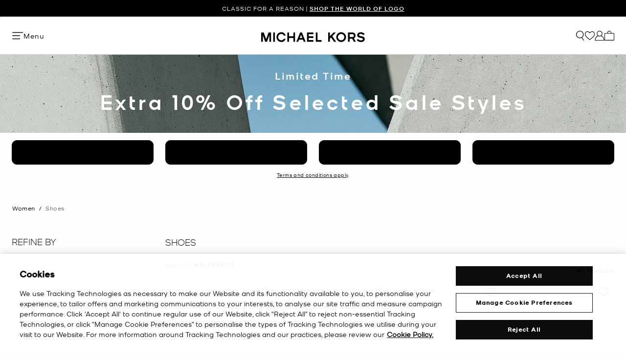

--- FILE ---
content_type: text/html; charset=utf-8
request_url: https://www.google.com/recaptcha/api2/anchor?ar=1&k=6Lecz2kkAAAAAEjaZVtqjGRMSoPaEsp_fmJwWpKX&co=aHR0cHM6Ly93d3cubWljaGFlbGtvcnMuZ2xvYmFsOjQ0Mw..&hl=en&v=N67nZn4AqZkNcbeMu4prBgzg&size=invisible&anchor-ms=20000&execute-ms=30000&cb=593lrznvf2ah
body_size: 48801
content:
<!DOCTYPE HTML><html dir="ltr" lang="en"><head><meta http-equiv="Content-Type" content="text/html; charset=UTF-8">
<meta http-equiv="X-UA-Compatible" content="IE=edge">
<title>reCAPTCHA</title>
<style type="text/css">
/* cyrillic-ext */
@font-face {
  font-family: 'Roboto';
  font-style: normal;
  font-weight: 400;
  font-stretch: 100%;
  src: url(//fonts.gstatic.com/s/roboto/v48/KFO7CnqEu92Fr1ME7kSn66aGLdTylUAMa3GUBHMdazTgWw.woff2) format('woff2');
  unicode-range: U+0460-052F, U+1C80-1C8A, U+20B4, U+2DE0-2DFF, U+A640-A69F, U+FE2E-FE2F;
}
/* cyrillic */
@font-face {
  font-family: 'Roboto';
  font-style: normal;
  font-weight: 400;
  font-stretch: 100%;
  src: url(//fonts.gstatic.com/s/roboto/v48/KFO7CnqEu92Fr1ME7kSn66aGLdTylUAMa3iUBHMdazTgWw.woff2) format('woff2');
  unicode-range: U+0301, U+0400-045F, U+0490-0491, U+04B0-04B1, U+2116;
}
/* greek-ext */
@font-face {
  font-family: 'Roboto';
  font-style: normal;
  font-weight: 400;
  font-stretch: 100%;
  src: url(//fonts.gstatic.com/s/roboto/v48/KFO7CnqEu92Fr1ME7kSn66aGLdTylUAMa3CUBHMdazTgWw.woff2) format('woff2');
  unicode-range: U+1F00-1FFF;
}
/* greek */
@font-face {
  font-family: 'Roboto';
  font-style: normal;
  font-weight: 400;
  font-stretch: 100%;
  src: url(//fonts.gstatic.com/s/roboto/v48/KFO7CnqEu92Fr1ME7kSn66aGLdTylUAMa3-UBHMdazTgWw.woff2) format('woff2');
  unicode-range: U+0370-0377, U+037A-037F, U+0384-038A, U+038C, U+038E-03A1, U+03A3-03FF;
}
/* math */
@font-face {
  font-family: 'Roboto';
  font-style: normal;
  font-weight: 400;
  font-stretch: 100%;
  src: url(//fonts.gstatic.com/s/roboto/v48/KFO7CnqEu92Fr1ME7kSn66aGLdTylUAMawCUBHMdazTgWw.woff2) format('woff2');
  unicode-range: U+0302-0303, U+0305, U+0307-0308, U+0310, U+0312, U+0315, U+031A, U+0326-0327, U+032C, U+032F-0330, U+0332-0333, U+0338, U+033A, U+0346, U+034D, U+0391-03A1, U+03A3-03A9, U+03B1-03C9, U+03D1, U+03D5-03D6, U+03F0-03F1, U+03F4-03F5, U+2016-2017, U+2034-2038, U+203C, U+2040, U+2043, U+2047, U+2050, U+2057, U+205F, U+2070-2071, U+2074-208E, U+2090-209C, U+20D0-20DC, U+20E1, U+20E5-20EF, U+2100-2112, U+2114-2115, U+2117-2121, U+2123-214F, U+2190, U+2192, U+2194-21AE, U+21B0-21E5, U+21F1-21F2, U+21F4-2211, U+2213-2214, U+2216-22FF, U+2308-230B, U+2310, U+2319, U+231C-2321, U+2336-237A, U+237C, U+2395, U+239B-23B7, U+23D0, U+23DC-23E1, U+2474-2475, U+25AF, U+25B3, U+25B7, U+25BD, U+25C1, U+25CA, U+25CC, U+25FB, U+266D-266F, U+27C0-27FF, U+2900-2AFF, U+2B0E-2B11, U+2B30-2B4C, U+2BFE, U+3030, U+FF5B, U+FF5D, U+1D400-1D7FF, U+1EE00-1EEFF;
}
/* symbols */
@font-face {
  font-family: 'Roboto';
  font-style: normal;
  font-weight: 400;
  font-stretch: 100%;
  src: url(//fonts.gstatic.com/s/roboto/v48/KFO7CnqEu92Fr1ME7kSn66aGLdTylUAMaxKUBHMdazTgWw.woff2) format('woff2');
  unicode-range: U+0001-000C, U+000E-001F, U+007F-009F, U+20DD-20E0, U+20E2-20E4, U+2150-218F, U+2190, U+2192, U+2194-2199, U+21AF, U+21E6-21F0, U+21F3, U+2218-2219, U+2299, U+22C4-22C6, U+2300-243F, U+2440-244A, U+2460-24FF, U+25A0-27BF, U+2800-28FF, U+2921-2922, U+2981, U+29BF, U+29EB, U+2B00-2BFF, U+4DC0-4DFF, U+FFF9-FFFB, U+10140-1018E, U+10190-1019C, U+101A0, U+101D0-101FD, U+102E0-102FB, U+10E60-10E7E, U+1D2C0-1D2D3, U+1D2E0-1D37F, U+1F000-1F0FF, U+1F100-1F1AD, U+1F1E6-1F1FF, U+1F30D-1F30F, U+1F315, U+1F31C, U+1F31E, U+1F320-1F32C, U+1F336, U+1F378, U+1F37D, U+1F382, U+1F393-1F39F, U+1F3A7-1F3A8, U+1F3AC-1F3AF, U+1F3C2, U+1F3C4-1F3C6, U+1F3CA-1F3CE, U+1F3D4-1F3E0, U+1F3ED, U+1F3F1-1F3F3, U+1F3F5-1F3F7, U+1F408, U+1F415, U+1F41F, U+1F426, U+1F43F, U+1F441-1F442, U+1F444, U+1F446-1F449, U+1F44C-1F44E, U+1F453, U+1F46A, U+1F47D, U+1F4A3, U+1F4B0, U+1F4B3, U+1F4B9, U+1F4BB, U+1F4BF, U+1F4C8-1F4CB, U+1F4D6, U+1F4DA, U+1F4DF, U+1F4E3-1F4E6, U+1F4EA-1F4ED, U+1F4F7, U+1F4F9-1F4FB, U+1F4FD-1F4FE, U+1F503, U+1F507-1F50B, U+1F50D, U+1F512-1F513, U+1F53E-1F54A, U+1F54F-1F5FA, U+1F610, U+1F650-1F67F, U+1F687, U+1F68D, U+1F691, U+1F694, U+1F698, U+1F6AD, U+1F6B2, U+1F6B9-1F6BA, U+1F6BC, U+1F6C6-1F6CF, U+1F6D3-1F6D7, U+1F6E0-1F6EA, U+1F6F0-1F6F3, U+1F6F7-1F6FC, U+1F700-1F7FF, U+1F800-1F80B, U+1F810-1F847, U+1F850-1F859, U+1F860-1F887, U+1F890-1F8AD, U+1F8B0-1F8BB, U+1F8C0-1F8C1, U+1F900-1F90B, U+1F93B, U+1F946, U+1F984, U+1F996, U+1F9E9, U+1FA00-1FA6F, U+1FA70-1FA7C, U+1FA80-1FA89, U+1FA8F-1FAC6, U+1FACE-1FADC, U+1FADF-1FAE9, U+1FAF0-1FAF8, U+1FB00-1FBFF;
}
/* vietnamese */
@font-face {
  font-family: 'Roboto';
  font-style: normal;
  font-weight: 400;
  font-stretch: 100%;
  src: url(//fonts.gstatic.com/s/roboto/v48/KFO7CnqEu92Fr1ME7kSn66aGLdTylUAMa3OUBHMdazTgWw.woff2) format('woff2');
  unicode-range: U+0102-0103, U+0110-0111, U+0128-0129, U+0168-0169, U+01A0-01A1, U+01AF-01B0, U+0300-0301, U+0303-0304, U+0308-0309, U+0323, U+0329, U+1EA0-1EF9, U+20AB;
}
/* latin-ext */
@font-face {
  font-family: 'Roboto';
  font-style: normal;
  font-weight: 400;
  font-stretch: 100%;
  src: url(//fonts.gstatic.com/s/roboto/v48/KFO7CnqEu92Fr1ME7kSn66aGLdTylUAMa3KUBHMdazTgWw.woff2) format('woff2');
  unicode-range: U+0100-02BA, U+02BD-02C5, U+02C7-02CC, U+02CE-02D7, U+02DD-02FF, U+0304, U+0308, U+0329, U+1D00-1DBF, U+1E00-1E9F, U+1EF2-1EFF, U+2020, U+20A0-20AB, U+20AD-20C0, U+2113, U+2C60-2C7F, U+A720-A7FF;
}
/* latin */
@font-face {
  font-family: 'Roboto';
  font-style: normal;
  font-weight: 400;
  font-stretch: 100%;
  src: url(//fonts.gstatic.com/s/roboto/v48/KFO7CnqEu92Fr1ME7kSn66aGLdTylUAMa3yUBHMdazQ.woff2) format('woff2');
  unicode-range: U+0000-00FF, U+0131, U+0152-0153, U+02BB-02BC, U+02C6, U+02DA, U+02DC, U+0304, U+0308, U+0329, U+2000-206F, U+20AC, U+2122, U+2191, U+2193, U+2212, U+2215, U+FEFF, U+FFFD;
}
/* cyrillic-ext */
@font-face {
  font-family: 'Roboto';
  font-style: normal;
  font-weight: 500;
  font-stretch: 100%;
  src: url(//fonts.gstatic.com/s/roboto/v48/KFO7CnqEu92Fr1ME7kSn66aGLdTylUAMa3GUBHMdazTgWw.woff2) format('woff2');
  unicode-range: U+0460-052F, U+1C80-1C8A, U+20B4, U+2DE0-2DFF, U+A640-A69F, U+FE2E-FE2F;
}
/* cyrillic */
@font-face {
  font-family: 'Roboto';
  font-style: normal;
  font-weight: 500;
  font-stretch: 100%;
  src: url(//fonts.gstatic.com/s/roboto/v48/KFO7CnqEu92Fr1ME7kSn66aGLdTylUAMa3iUBHMdazTgWw.woff2) format('woff2');
  unicode-range: U+0301, U+0400-045F, U+0490-0491, U+04B0-04B1, U+2116;
}
/* greek-ext */
@font-face {
  font-family: 'Roboto';
  font-style: normal;
  font-weight: 500;
  font-stretch: 100%;
  src: url(//fonts.gstatic.com/s/roboto/v48/KFO7CnqEu92Fr1ME7kSn66aGLdTylUAMa3CUBHMdazTgWw.woff2) format('woff2');
  unicode-range: U+1F00-1FFF;
}
/* greek */
@font-face {
  font-family: 'Roboto';
  font-style: normal;
  font-weight: 500;
  font-stretch: 100%;
  src: url(//fonts.gstatic.com/s/roboto/v48/KFO7CnqEu92Fr1ME7kSn66aGLdTylUAMa3-UBHMdazTgWw.woff2) format('woff2');
  unicode-range: U+0370-0377, U+037A-037F, U+0384-038A, U+038C, U+038E-03A1, U+03A3-03FF;
}
/* math */
@font-face {
  font-family: 'Roboto';
  font-style: normal;
  font-weight: 500;
  font-stretch: 100%;
  src: url(//fonts.gstatic.com/s/roboto/v48/KFO7CnqEu92Fr1ME7kSn66aGLdTylUAMawCUBHMdazTgWw.woff2) format('woff2');
  unicode-range: U+0302-0303, U+0305, U+0307-0308, U+0310, U+0312, U+0315, U+031A, U+0326-0327, U+032C, U+032F-0330, U+0332-0333, U+0338, U+033A, U+0346, U+034D, U+0391-03A1, U+03A3-03A9, U+03B1-03C9, U+03D1, U+03D5-03D6, U+03F0-03F1, U+03F4-03F5, U+2016-2017, U+2034-2038, U+203C, U+2040, U+2043, U+2047, U+2050, U+2057, U+205F, U+2070-2071, U+2074-208E, U+2090-209C, U+20D0-20DC, U+20E1, U+20E5-20EF, U+2100-2112, U+2114-2115, U+2117-2121, U+2123-214F, U+2190, U+2192, U+2194-21AE, U+21B0-21E5, U+21F1-21F2, U+21F4-2211, U+2213-2214, U+2216-22FF, U+2308-230B, U+2310, U+2319, U+231C-2321, U+2336-237A, U+237C, U+2395, U+239B-23B7, U+23D0, U+23DC-23E1, U+2474-2475, U+25AF, U+25B3, U+25B7, U+25BD, U+25C1, U+25CA, U+25CC, U+25FB, U+266D-266F, U+27C0-27FF, U+2900-2AFF, U+2B0E-2B11, U+2B30-2B4C, U+2BFE, U+3030, U+FF5B, U+FF5D, U+1D400-1D7FF, U+1EE00-1EEFF;
}
/* symbols */
@font-face {
  font-family: 'Roboto';
  font-style: normal;
  font-weight: 500;
  font-stretch: 100%;
  src: url(//fonts.gstatic.com/s/roboto/v48/KFO7CnqEu92Fr1ME7kSn66aGLdTylUAMaxKUBHMdazTgWw.woff2) format('woff2');
  unicode-range: U+0001-000C, U+000E-001F, U+007F-009F, U+20DD-20E0, U+20E2-20E4, U+2150-218F, U+2190, U+2192, U+2194-2199, U+21AF, U+21E6-21F0, U+21F3, U+2218-2219, U+2299, U+22C4-22C6, U+2300-243F, U+2440-244A, U+2460-24FF, U+25A0-27BF, U+2800-28FF, U+2921-2922, U+2981, U+29BF, U+29EB, U+2B00-2BFF, U+4DC0-4DFF, U+FFF9-FFFB, U+10140-1018E, U+10190-1019C, U+101A0, U+101D0-101FD, U+102E0-102FB, U+10E60-10E7E, U+1D2C0-1D2D3, U+1D2E0-1D37F, U+1F000-1F0FF, U+1F100-1F1AD, U+1F1E6-1F1FF, U+1F30D-1F30F, U+1F315, U+1F31C, U+1F31E, U+1F320-1F32C, U+1F336, U+1F378, U+1F37D, U+1F382, U+1F393-1F39F, U+1F3A7-1F3A8, U+1F3AC-1F3AF, U+1F3C2, U+1F3C4-1F3C6, U+1F3CA-1F3CE, U+1F3D4-1F3E0, U+1F3ED, U+1F3F1-1F3F3, U+1F3F5-1F3F7, U+1F408, U+1F415, U+1F41F, U+1F426, U+1F43F, U+1F441-1F442, U+1F444, U+1F446-1F449, U+1F44C-1F44E, U+1F453, U+1F46A, U+1F47D, U+1F4A3, U+1F4B0, U+1F4B3, U+1F4B9, U+1F4BB, U+1F4BF, U+1F4C8-1F4CB, U+1F4D6, U+1F4DA, U+1F4DF, U+1F4E3-1F4E6, U+1F4EA-1F4ED, U+1F4F7, U+1F4F9-1F4FB, U+1F4FD-1F4FE, U+1F503, U+1F507-1F50B, U+1F50D, U+1F512-1F513, U+1F53E-1F54A, U+1F54F-1F5FA, U+1F610, U+1F650-1F67F, U+1F687, U+1F68D, U+1F691, U+1F694, U+1F698, U+1F6AD, U+1F6B2, U+1F6B9-1F6BA, U+1F6BC, U+1F6C6-1F6CF, U+1F6D3-1F6D7, U+1F6E0-1F6EA, U+1F6F0-1F6F3, U+1F6F7-1F6FC, U+1F700-1F7FF, U+1F800-1F80B, U+1F810-1F847, U+1F850-1F859, U+1F860-1F887, U+1F890-1F8AD, U+1F8B0-1F8BB, U+1F8C0-1F8C1, U+1F900-1F90B, U+1F93B, U+1F946, U+1F984, U+1F996, U+1F9E9, U+1FA00-1FA6F, U+1FA70-1FA7C, U+1FA80-1FA89, U+1FA8F-1FAC6, U+1FACE-1FADC, U+1FADF-1FAE9, U+1FAF0-1FAF8, U+1FB00-1FBFF;
}
/* vietnamese */
@font-face {
  font-family: 'Roboto';
  font-style: normal;
  font-weight: 500;
  font-stretch: 100%;
  src: url(//fonts.gstatic.com/s/roboto/v48/KFO7CnqEu92Fr1ME7kSn66aGLdTylUAMa3OUBHMdazTgWw.woff2) format('woff2');
  unicode-range: U+0102-0103, U+0110-0111, U+0128-0129, U+0168-0169, U+01A0-01A1, U+01AF-01B0, U+0300-0301, U+0303-0304, U+0308-0309, U+0323, U+0329, U+1EA0-1EF9, U+20AB;
}
/* latin-ext */
@font-face {
  font-family: 'Roboto';
  font-style: normal;
  font-weight: 500;
  font-stretch: 100%;
  src: url(//fonts.gstatic.com/s/roboto/v48/KFO7CnqEu92Fr1ME7kSn66aGLdTylUAMa3KUBHMdazTgWw.woff2) format('woff2');
  unicode-range: U+0100-02BA, U+02BD-02C5, U+02C7-02CC, U+02CE-02D7, U+02DD-02FF, U+0304, U+0308, U+0329, U+1D00-1DBF, U+1E00-1E9F, U+1EF2-1EFF, U+2020, U+20A0-20AB, U+20AD-20C0, U+2113, U+2C60-2C7F, U+A720-A7FF;
}
/* latin */
@font-face {
  font-family: 'Roboto';
  font-style: normal;
  font-weight: 500;
  font-stretch: 100%;
  src: url(//fonts.gstatic.com/s/roboto/v48/KFO7CnqEu92Fr1ME7kSn66aGLdTylUAMa3yUBHMdazQ.woff2) format('woff2');
  unicode-range: U+0000-00FF, U+0131, U+0152-0153, U+02BB-02BC, U+02C6, U+02DA, U+02DC, U+0304, U+0308, U+0329, U+2000-206F, U+20AC, U+2122, U+2191, U+2193, U+2212, U+2215, U+FEFF, U+FFFD;
}
/* cyrillic-ext */
@font-face {
  font-family: 'Roboto';
  font-style: normal;
  font-weight: 900;
  font-stretch: 100%;
  src: url(//fonts.gstatic.com/s/roboto/v48/KFO7CnqEu92Fr1ME7kSn66aGLdTylUAMa3GUBHMdazTgWw.woff2) format('woff2');
  unicode-range: U+0460-052F, U+1C80-1C8A, U+20B4, U+2DE0-2DFF, U+A640-A69F, U+FE2E-FE2F;
}
/* cyrillic */
@font-face {
  font-family: 'Roboto';
  font-style: normal;
  font-weight: 900;
  font-stretch: 100%;
  src: url(//fonts.gstatic.com/s/roboto/v48/KFO7CnqEu92Fr1ME7kSn66aGLdTylUAMa3iUBHMdazTgWw.woff2) format('woff2');
  unicode-range: U+0301, U+0400-045F, U+0490-0491, U+04B0-04B1, U+2116;
}
/* greek-ext */
@font-face {
  font-family: 'Roboto';
  font-style: normal;
  font-weight: 900;
  font-stretch: 100%;
  src: url(//fonts.gstatic.com/s/roboto/v48/KFO7CnqEu92Fr1ME7kSn66aGLdTylUAMa3CUBHMdazTgWw.woff2) format('woff2');
  unicode-range: U+1F00-1FFF;
}
/* greek */
@font-face {
  font-family: 'Roboto';
  font-style: normal;
  font-weight: 900;
  font-stretch: 100%;
  src: url(//fonts.gstatic.com/s/roboto/v48/KFO7CnqEu92Fr1ME7kSn66aGLdTylUAMa3-UBHMdazTgWw.woff2) format('woff2');
  unicode-range: U+0370-0377, U+037A-037F, U+0384-038A, U+038C, U+038E-03A1, U+03A3-03FF;
}
/* math */
@font-face {
  font-family: 'Roboto';
  font-style: normal;
  font-weight: 900;
  font-stretch: 100%;
  src: url(//fonts.gstatic.com/s/roboto/v48/KFO7CnqEu92Fr1ME7kSn66aGLdTylUAMawCUBHMdazTgWw.woff2) format('woff2');
  unicode-range: U+0302-0303, U+0305, U+0307-0308, U+0310, U+0312, U+0315, U+031A, U+0326-0327, U+032C, U+032F-0330, U+0332-0333, U+0338, U+033A, U+0346, U+034D, U+0391-03A1, U+03A3-03A9, U+03B1-03C9, U+03D1, U+03D5-03D6, U+03F0-03F1, U+03F4-03F5, U+2016-2017, U+2034-2038, U+203C, U+2040, U+2043, U+2047, U+2050, U+2057, U+205F, U+2070-2071, U+2074-208E, U+2090-209C, U+20D0-20DC, U+20E1, U+20E5-20EF, U+2100-2112, U+2114-2115, U+2117-2121, U+2123-214F, U+2190, U+2192, U+2194-21AE, U+21B0-21E5, U+21F1-21F2, U+21F4-2211, U+2213-2214, U+2216-22FF, U+2308-230B, U+2310, U+2319, U+231C-2321, U+2336-237A, U+237C, U+2395, U+239B-23B7, U+23D0, U+23DC-23E1, U+2474-2475, U+25AF, U+25B3, U+25B7, U+25BD, U+25C1, U+25CA, U+25CC, U+25FB, U+266D-266F, U+27C0-27FF, U+2900-2AFF, U+2B0E-2B11, U+2B30-2B4C, U+2BFE, U+3030, U+FF5B, U+FF5D, U+1D400-1D7FF, U+1EE00-1EEFF;
}
/* symbols */
@font-face {
  font-family: 'Roboto';
  font-style: normal;
  font-weight: 900;
  font-stretch: 100%;
  src: url(//fonts.gstatic.com/s/roboto/v48/KFO7CnqEu92Fr1ME7kSn66aGLdTylUAMaxKUBHMdazTgWw.woff2) format('woff2');
  unicode-range: U+0001-000C, U+000E-001F, U+007F-009F, U+20DD-20E0, U+20E2-20E4, U+2150-218F, U+2190, U+2192, U+2194-2199, U+21AF, U+21E6-21F0, U+21F3, U+2218-2219, U+2299, U+22C4-22C6, U+2300-243F, U+2440-244A, U+2460-24FF, U+25A0-27BF, U+2800-28FF, U+2921-2922, U+2981, U+29BF, U+29EB, U+2B00-2BFF, U+4DC0-4DFF, U+FFF9-FFFB, U+10140-1018E, U+10190-1019C, U+101A0, U+101D0-101FD, U+102E0-102FB, U+10E60-10E7E, U+1D2C0-1D2D3, U+1D2E0-1D37F, U+1F000-1F0FF, U+1F100-1F1AD, U+1F1E6-1F1FF, U+1F30D-1F30F, U+1F315, U+1F31C, U+1F31E, U+1F320-1F32C, U+1F336, U+1F378, U+1F37D, U+1F382, U+1F393-1F39F, U+1F3A7-1F3A8, U+1F3AC-1F3AF, U+1F3C2, U+1F3C4-1F3C6, U+1F3CA-1F3CE, U+1F3D4-1F3E0, U+1F3ED, U+1F3F1-1F3F3, U+1F3F5-1F3F7, U+1F408, U+1F415, U+1F41F, U+1F426, U+1F43F, U+1F441-1F442, U+1F444, U+1F446-1F449, U+1F44C-1F44E, U+1F453, U+1F46A, U+1F47D, U+1F4A3, U+1F4B0, U+1F4B3, U+1F4B9, U+1F4BB, U+1F4BF, U+1F4C8-1F4CB, U+1F4D6, U+1F4DA, U+1F4DF, U+1F4E3-1F4E6, U+1F4EA-1F4ED, U+1F4F7, U+1F4F9-1F4FB, U+1F4FD-1F4FE, U+1F503, U+1F507-1F50B, U+1F50D, U+1F512-1F513, U+1F53E-1F54A, U+1F54F-1F5FA, U+1F610, U+1F650-1F67F, U+1F687, U+1F68D, U+1F691, U+1F694, U+1F698, U+1F6AD, U+1F6B2, U+1F6B9-1F6BA, U+1F6BC, U+1F6C6-1F6CF, U+1F6D3-1F6D7, U+1F6E0-1F6EA, U+1F6F0-1F6F3, U+1F6F7-1F6FC, U+1F700-1F7FF, U+1F800-1F80B, U+1F810-1F847, U+1F850-1F859, U+1F860-1F887, U+1F890-1F8AD, U+1F8B0-1F8BB, U+1F8C0-1F8C1, U+1F900-1F90B, U+1F93B, U+1F946, U+1F984, U+1F996, U+1F9E9, U+1FA00-1FA6F, U+1FA70-1FA7C, U+1FA80-1FA89, U+1FA8F-1FAC6, U+1FACE-1FADC, U+1FADF-1FAE9, U+1FAF0-1FAF8, U+1FB00-1FBFF;
}
/* vietnamese */
@font-face {
  font-family: 'Roboto';
  font-style: normal;
  font-weight: 900;
  font-stretch: 100%;
  src: url(//fonts.gstatic.com/s/roboto/v48/KFO7CnqEu92Fr1ME7kSn66aGLdTylUAMa3OUBHMdazTgWw.woff2) format('woff2');
  unicode-range: U+0102-0103, U+0110-0111, U+0128-0129, U+0168-0169, U+01A0-01A1, U+01AF-01B0, U+0300-0301, U+0303-0304, U+0308-0309, U+0323, U+0329, U+1EA0-1EF9, U+20AB;
}
/* latin-ext */
@font-face {
  font-family: 'Roboto';
  font-style: normal;
  font-weight: 900;
  font-stretch: 100%;
  src: url(//fonts.gstatic.com/s/roboto/v48/KFO7CnqEu92Fr1ME7kSn66aGLdTylUAMa3KUBHMdazTgWw.woff2) format('woff2');
  unicode-range: U+0100-02BA, U+02BD-02C5, U+02C7-02CC, U+02CE-02D7, U+02DD-02FF, U+0304, U+0308, U+0329, U+1D00-1DBF, U+1E00-1E9F, U+1EF2-1EFF, U+2020, U+20A0-20AB, U+20AD-20C0, U+2113, U+2C60-2C7F, U+A720-A7FF;
}
/* latin */
@font-face {
  font-family: 'Roboto';
  font-style: normal;
  font-weight: 900;
  font-stretch: 100%;
  src: url(//fonts.gstatic.com/s/roboto/v48/KFO7CnqEu92Fr1ME7kSn66aGLdTylUAMa3yUBHMdazQ.woff2) format('woff2');
  unicode-range: U+0000-00FF, U+0131, U+0152-0153, U+02BB-02BC, U+02C6, U+02DA, U+02DC, U+0304, U+0308, U+0329, U+2000-206F, U+20AC, U+2122, U+2191, U+2193, U+2212, U+2215, U+FEFF, U+FFFD;
}

</style>
<link rel="stylesheet" type="text/css" href="https://www.gstatic.com/recaptcha/releases/N67nZn4AqZkNcbeMu4prBgzg/styles__ltr.css">
<script nonce="dILwSilB8IGcBv-YetuP-Q" type="text/javascript">window['__recaptcha_api'] = 'https://www.google.com/recaptcha/api2/';</script>
<script type="text/javascript" src="https://www.gstatic.com/recaptcha/releases/N67nZn4AqZkNcbeMu4prBgzg/recaptcha__en.js" nonce="dILwSilB8IGcBv-YetuP-Q">
      
    </script></head>
<body><div id="rc-anchor-alert" class="rc-anchor-alert"></div>
<input type="hidden" id="recaptcha-token" value="[base64]">
<script type="text/javascript" nonce="dILwSilB8IGcBv-YetuP-Q">
      recaptcha.anchor.Main.init("[\x22ainput\x22,[\x22bgdata\x22,\x22\x22,\[base64]/[base64]/[base64]/bmV3IHJbeF0oY1swXSk6RT09Mj9uZXcgclt4XShjWzBdLGNbMV0pOkU9PTM/bmV3IHJbeF0oY1swXSxjWzFdLGNbMl0pOkU9PTQ/[base64]/[base64]/[base64]/[base64]/[base64]/[base64]/[base64]/[base64]\x22,\[base64]\\u003d\x22,\x22KcOWe8KgYMKCdsOjFzpLW8OSw5LDtMOowqvCtcKHbVRybMKAYG1PwrDDnsKvwrPCjMKHF8OPGCJGVAYMWXtSZMOQUMKZwrrCjMKWwqgFw67CqMOtw6hrfcOeSMOzbsOdw6gew5/ChMOUwobDsMOswpg5JUPCmHzChcORb0PCp8K1w6XDjSbDr3nCt8K6wo1aHcOvXMOOw5nCnybDnwZ5wo/DlsKrUcO9w6TDvsOBw7RDMMOtw5rDg8O2N8KmwpJAdMKAUhHDk8Kqw6nCiycSw5vDhMKTaHnDoWXDs8KTw690w4oqGsKRw55fUMOtdybCvMK/FCbCmnbDiyFzcMOKUWPDk1zCpR/[base64]/[base64]/DsMOXQcKvflFBUk0nw791U8KNwpbDjGVTI8KzwoAjw5UYDXzChGdfe0A7ADvCkFFXagHDizDDk1ZSw5/DnVhVw4jCv8KrQ2VFwoHCiMKow5Fxw4N9w7RRasOnwqzCkTzDmlfCnH9dw6TDtmDDl8KtwqQuwrk/ScKWwq7CnMO0wqFzw4khw4jDgBvCvzFSSDzCq8OVw5HClsKLKcOIw5rDlmbDicOAUcObM1kaw6bClMO+PlcHQ8K0YBwwwo4Kw78vwosRecOUNlrCg8KLw4YacMKxZA92w4U1wprCgBhJTMOmO1XCmcK1AmzDjsOlOiF/wodRw6wEdcKcw43CpcKtMcOBWzQtw4rDscOnw64Da8KCwrsaw5/[base64]/CniEzH8KzAEHDpcO/G2zDjcOtZMOpNCoLw4XDh8O+Wx/[base64]/ClcKcwrQKI08Wwr5Iw49dFMOPMsOlw5sFdl50dw3CpsOsU8OmdsKkPsOqw50VwoczwqrCv8KNw5QuDUbCncK1w5E/HkDDjsOow5XCusOxw4dOwr1geljDiRrCgQPCp8Ohw7PCuQkqVsK0wqDDsFBeAQ/Cjyh6wqtOGMKkd3tpRF3Dg0hZw6Ntwp/DjAjDs2IkwqF0FUHCqVLCgMO2wrBwVlPDp8K0wpDCjsOfw7oqX8ORXj/DusOBMThLw4URTSVkbcOQLMKhP1/DuB8Vf2fCm11Ew6tWE1nDtMOWAsODwpzCnUPCm8Oow7PCnMK/[base64]/K3fDlynDvk0RwrkwcT/CkcKIwpM2PsOzw5HDrHXCjmjCijRLfcO6L8OGe8KULRgBPXhAwqMiwrLDqiwjQsKPwrbDrsKuwrohWsOWFMOTw64Kw4gZD8KewrrCnQbDuGXDscOUdg/CvMKdCsKNwpXCqHE5EnvDsDfDosODw5dlHMO+G8KPwplSw6xQdVTCh8OiHcKkLBtYw6TDsFthw7tmckPCqRM6w444wrdnw7sSVR7CpALDtsO+w4LCm8Kew6jCiFbCrcOXwr57w5RPw4cjV8KWR8OoPsOJcivDl8OJw77DnlzChsK9wqVzw5fCrFzDlcOPwobDmMO2wr/CsMOYecK7LMKAWUcpwp0Pw5EuClLDlFHCoXzCrcONwoEebsOWZ2QYwqklBMOFOD0dw6DCocKvw6XCksK8w4IPB8OFwozDl0LDrMOOXsO2Ey7Cv8OwVx7CqcKkw4kAwpbCssO/wpkWKBDCucKBUhFuw57CtSpvw5vClzBwaUkIw6B/[base64]/EcKEE1hFw7HDi8KREMKRwrNJwrBmw7/CrV/[base64]/ClS7CgCzDjgrDhTbDmcKJN3pFbmthwrzDuFkcw4bCssOhw7gdwrvDrMOPbmQwwrF1wqdgI8KXIELDl3DDqMKHdUptHkLDrMKifz3CqUQ3w4Zjw44DJEsbZWXCksKLVVXCkcKDZcKba8OXwqhyJ8KIDgU/w7HDsC3DljwCwqJNdRsVwqgywqDCv1nDlwEmV250w6bDlsKew687wp8zP8K/wrYXwpHCksOgw6vDsz7Dp8Ouw63Cik8gNBrDt8O6w4ZNbsOXw6Ncw6HCnXZGw6d5VVZHFMO5wq4RwqzCpMKHw4hOKcKQY8O3asKsGlRmw4kFw6PCtMOdw6/[base64]/DsAAwOcKcw5g8HzjDr8Ouw6PDlXPCpQ/DpcKtw5FpcyVqw5Ugw6XDvMKow7dkw4/Ckx4rw4/CpcOIKQRSwpNVwrQLw4ALw7xyNsO3wo5/dWlkAFjCgWAiM2EAwqvCinBYCXHDgRTDhcKTAcOtV2DChXloAsKpwrHCpAgQw7XCnwLCsMOvD8KYPGM6R8Kjwpwuw5QtRMO2bcOoHg7Dl8K9V04HwrnChm58Y8ODwrLCp8KXw43DiMKAwqxOw7g0wo1Xw6tIw7DCrx5MwqpvPiTDqcOGUsOUwrRfw7PDkBJgw6djw7/DqlTDnxHCqcKnwrV2DsOrZcKRMy7CgMOQT8KWw5FOw5zCuTdAwqoLDljDlBxWw6kmGhJvaUvCtcKxworDgMONJXFfwr7CuxAmRsOeNit2w7lKwrDCl0LCm0LDikzCo8KrwqQrw7ZdwpXCiMOiS8O0ZzzDucKEwq0Bw6Riw49Ow7ltw5M2wpJqw6E/CXJUw753GXVJVg/[base64]/B8Ojw44/WjXDvR8RJTbCqkPCswQhwqzCkBrDicKYw7LCvz8MZ8O7VCk1TMO6fcOGw5jDjcKZw6IEw7nDsMOJdk/CjXdHw5/DgXBYIsOlwqNbw7nChHrCqQdrXGNkw6PDj8OEwoRKwpcPworDp8OtGnXDjsOjw6NmwqNyN8KCMBDDpsKkwqHDscOMw73DgzkEwqPDoBg/wr4PTRLCvsOfHSBbeCM5J8OkRcOyBHFxOMK2w4rDsmhwwrM5Hk/[base64]/WsOLOMKEw6wzN2U9w6nDjSTChcK/[base64]/w64ywqsETzTDl33Dt8OtNzTDjcO4wp3CsiXDnClXemsHA1HCt2DCl8KwWDZDwrTDrMKkLRF/[base64]/[base64]/eMKeccKnw6/CrsOvwro7wrkmaWrCk8KbLDQ/w6HDjcKmbnczXcK6U3TCr1pVwrMALMOPw60ewpxrf1RoDRQaw40JMMKPw5bCtH0Bc2XCmMK8UxnCmsKxw6kTZxR0QVjDq0fDtcKkw63Dg8OXBMKxw71Vw6DDjsKfC8OrXMOUX2tgw71wBsOnwrwyw53Dl2vDp8KeF8KEw7jCv2rDvT/ChcOFXSdNwrAiLi/CsGjChBbCt8KxUzNXwpzCv33Cu8OKwqTDncKPBw03WcO/w4jCqTzDp8KlP0drwqNewrnDvgDCrTh7V8Ovw6/ClcO/[base64]/[base64]/wrAQw5HDukfDj8OvXcOww74owr7ChTHDhndRWU3DgMKNw5kTfUXCpjjDjcKFeBrDhCAFZxDCqiDDm8OXwoI3WhEUJcOfw7zCljNywq/CusO9w5M8wp94w5cAwpAWacKiwq3CmcKEw7YHLVdde8KwK1bChcOoUcK7w5MswpMowqdjGnY4wrrDssO5w7vDsQkdw6B7w4Rgw6MLw47CqXrDu1fCr8KEU1bCmcOCUi7CqMOzLDbDscOAVSRHIllMwo3Dkk83wqEhwrJIw5s+w4REYw/CpWYGPcOow6TCssOtP8KzXj7DuVoXw5sBw4nCs8O6VRhGw5rDqMOvNzfDk8OUw5jCqErCk8Krw4UIOcK0wpFHYn7DicKowp7DshXCjCLDtcOmAHXCp8KFfyXDkcKfw69mwrrDhBRwwobCm2bDsjDDn8Odw5zDiHMsw7rDhcK/wqjDg1DCisKlw7/DosKNd8KSNiAUAMKae0hdEGUhw45Mw7PDthnClWPDmcOVHSTDjDzCq8OpPsKIwrnCocO/w48Jw6rDp1TCmlQwS2xFw5jDlwLDqMOuw4zDtMKqdsOrw7UyPwZqwrFxAUl8MCITMcOpJTXDkcKHaUogwpMRw4nDrcOPT8KgRijChxNtw4YMIF7Cu3w5RMKKw7DCkG7CpV1ddMO1aS5fworDg24owoQ2QMKcwqfChsO2BsOgw4bChXDDpGxEw6d1w4/ClsOtwrA5B8Kew6fCksKPw64we8KgUMKmdnrClAHDs8KNwrpiY8OsH8KPw6URB8KOw77CsHkLwrzDsx/DoFgQBDoNwqM4ZcKjw4zDmn/Dv8KdwqLDuCA5AMOaY8K9J3PDtTHCjx4wNBjDn1YkI8OeFS7DncOswolePAbCknjDq3PClMOUPMKfOMKBwoLDgMKFwq4RAxlgwo/CucKYGMORAEV7w55Hw4fDryY+w6TCl8K9wqjCmcOKw48bUFUyIcKWX8K+w6jDvsKACxzCncK+w6IGKMKwwrcGwqs9wojCq8OHNsKpHnh2WMO0dRDCr8K5BFlXwpYUwp5GcMOta8KpYUlowqJHwr/CmMKOeXDDksOuwrXCumk+G8Kaa0QwZsKIHzvCjcOcQcKBf8KQJlXCnnTDsMK+YHIhSA5xwq8/ajRfw7fCgVDCuxTDoTLCtjlFL8OEIFYkw6NzwojDk8KRw4nDhcOtbD1Uw6jDvSlJw7QxRj9oaxzCmzbCuFXCncO3wpMTw7bDnsKMw7xPETUjSMK3w7nCg3XCq2rDp8KHHMK4wqjDlljChcKgesK5w5IUQS8GLMKYw6BCNEzDlcK9IcODw5rDgEpuADDCqGQgwrJXwq/DnlfDm2dFwqvDsMOjw60VwrHDom4jDsKoUGUqw4ZKIcKzI3jChsOXP1TDo3NiwrU/QcO6LMOqw7U6bsK2UCbDgWJZwqdVwqhzVgRPUsK3ZMK/wpRMWsKhQ8OmQ0QrwrPDijnDg8KNwotdFHkNRkkFwqTDvsOOw4/DnsOIVX3Ds0FsaMKIw6YJecOLw43CnQ9qw5DCqMKUOA5YwrIFCsOJdcKDwpRQbWnCqH5qU8OYOg7CvcKDDsKpanvDsCzDhcK1flBUw55cwp/CswXCvhLCgw7Ck8OwwqTCiMKGY8O/w7tPVMKvw6YTw6pxQcO8TArCjS0xwojCvsKfw6PDqmbCg0nCsypCMMK2R8KlEQbDjMONw5BOwrIqBCnCuhbDoMKNw63DscOZw7vDqsK2w63CsXTDghQ4BxHCuiJFw4HDpcO3LkNtCgBdwpnCk8Ohw7duSMO2acK1UTtBwqfDlcO+wr7ClcK/bT7CqMKCw6JLwqTDsEI9UMKRwr1QWjvDu8OrTsOkNHDDmFYHRmZGScKFZMKjwoA2C8OOwrvCtCJCwp/[base64]/TMKdw5bCjcOawoPDuVfClMOwBBchw786JcK2w7BfN0zCvGzCuHAtwoXDpirDn1LClsKMYMKNwrgbworCpU3CokXDjcK+AgTDqMO2e8K2w7LDnlRPHyzCq8O5UwPDv3JNw7TDtsK9fmDCncOpwocewqQhA8KgJsKLVHTDglDCsjhPw7VtZDPChMKaw5PCg8OPwqPChsO/w6Mvwqkiwq7CvsKqwoPCo8Oewp4Ow7HCnhTCnUo+w5DDqMKPw7TDm8OXwqfDucKpTUPCkcKsZW9XM8KOcMK8XlbChsObwqpHwo7DpMKRworDlxZYa8K7HsK9wqrCgMKjLiTCsR1dw7fDnMK8wrDDssKXwooiw70VwrrDmMOHwrDDj8KdHMKgfTzDt8K7KcKRXm/[base64]/CsgbDowvDslpxwpLCqWPDmUxfwpQPwpbCjynDnMKawrQ6DxUUMMKaw4nCo8OGw7HDuMOTwpzCukQ+dcOmw68gw4zDsMKvEkt9wobDrE88Y8KXw7/CvMOjO8O/wq9vG8O4JMKSQHV2w7EAAsOSw5rDnAnCocKTezANYhIhw67CuzZywqLDlzxoW8KcwoNbVcOtw67CmEvDj8OlwqbCrnJgBSvCrcKaGUbDrUpEJyfDrsOTwqHDpMOHwobCiDLCrMKaBznCksOBwpEzw4nDoz1yw7sxQsO4esKmw6/[base64]/DoMKIRsOQPcO8w6PCp1nDhsOeHlHCpsK7XMODwqTDlMKOWwbCgXbDjSLDvMKBV8Kwb8O5Y8OGwrE3LcOVwqnCr8OhexLDjwwHwqbDj1p+wrMHw6DDgcOPwrYYGcOpwp/DqEPDs2HDgsKkB21GU8Knw7HDjsKeGUtIwpLCg8KIwoJLMMOhw4vDi1VRw6rDggcuwofDjDU6wpN6HMKiw683w4ZrUMOuZHrChQ5Ad8K+wqHCgcOWw4bCjsOAw4NbZgfCqsOqwrHCuxVEacOZw7dQUsOGw4dpeMOaw5/DgVRiw4ZKwrbCvAl8XMOgwpnDlsO+HsK3wp3Dm8KlfsKowp/[base64]/CiMOObMKTw5bCrcOQenPDhcKZwq0vw5Aqwpdse3QewpBsIXd2J8KnNGjDg0E9JS8Fw7DDr8O9b8OBVsO5wr4Ow5QiwrHCssKAwrzDqsKWEwHCr3bCqCwRSSjCosK6wrMXd25Mw4/CjGlDwofCt8KrasO2wpgTwoFYwpRRwol5wrnDg0XCnkDDiQ/DjC/CnTEqFMOtCMK9cGrDiAXDqRsEA8KPwq/CkMKKw4obZsOBJsOVwrbCrsKRdXvDlsOtw6cFwotCw7bCisOHVV/Cl8KkAcOVw5zCusKWw7k6wp4QWgnCgcKYJmbCrBvDtkAyYlpBTMOAw7bDtXlILnbDhMKdDcOIGMOgFDQSEEoVIA3CiXbDp8Kaw4jDh8K/w7Fgw4PDtTDCiybCjzTCg8ONw7/CksOQwqMawoojYRUIcxB/[base64]/ClErCjiMMazx+wr4AG3Juwo/[base64]/Z2M2w6bDj8KvOcOuw5UyeyTCosOEZsKDw5jCvsOAw6p8DcKUwqLCvcKhV8KXXB7DvMO+wqjCoCfDvz/CmsKbwo7CuMOYYsOcwqzCp8OQS3jCs0fDoCrDg8Kowqx+wpnDiwwIwo9IwqxeTMKaw43Dt1DDm8KhOcKuDBBgTsK4NwPCusOkM2A0L8KxMsOkw4sCwqvDjEhIQ8KEwpokZ3rDqMKDw6fCh8Kjwr5DwrPCr2wGGMKuw71fIA/Cq8KJHcOXwr3Cq8K+e8ONdMOAwrRaFzEuwqnDrV0OcMOzw7nCqQssI8Kowohnw5NdKiJNwrpYEREswo9Tw5gnfBRBwrrDgsOUw4JIw71QUxzDsMOTZzvDtMKvPcO9wq/DnzFQecKLwoV6wqwKw6JRwpcNCk7DkDjDkMKVfsOIw5kzS8KrwrHDk8OfwrMow74xTiVIwrXDucO5WS5NVwXCscOow78jw7IZc0AqwqnCrsOnwozDl2LDksOiwpEvD8OdR3x7LiN8w4bDr33CmcO4WcOrwowBw6Z/w7J1SX7CmV5wInJFRlTCny3Dp8OQwr97wqnCi8ONcsOWw7YtwpTDvwLDkyvDogNee3pNK8O/C2xQw67Ck2hrOMOWw5EmSV3DsmdWw4ccw7NhLiXDrwwVw5zDjcKQwqBcOcK2w6xUXwbDiRN9LQZXw73DscKoQCA5w4LDtMOvwoLCpcOdVsKuwr7DksOiw6tRw5TCrcOYwp48wq3Cj8OPw5jCgzllw4fDrx/DosKeb17DtFnDlCLClBRuMMKebXjDiglCw6Fqw6R8wo3Do2MSwoJ9wrDDpMKUw4tjwr/Ds8KrOil+O8KKJsOLPMKKwpXDgmTCvSjDhwQ+wrjCtgjDslELasKtw5jCpMKowqTDgsKIw47Co8OUN8OdwrPCmw/DnxbDlMKLacKlPcOTPihgw6vDr2rDrcOQHsOCbMKENRIqWcOjW8OuflXDlAdZYsOnw57DmcOJw5LDv0Y5w6Ybw4ogw5ZjwqbDmyTDj2sJw47DiQfCjcOSWQlkw618w6gFwok0AsO+wqIUQsKuwovCk8KHYsKISxhTwrfCnMK0CDxIX0LDucOpwo/[base64]/DnTzDi8KLNMKSQMORYnrDvUwIYhYVMsOHw5IUw7LDpi4tNk9DDcOwwoh7bV9BZypqw7pswqgIcXFzE8O1wplXwqJvcX9PUHNuBzLCiMO/[base64]/DucOtEQBPw5vDvVo8OMKeXy3Dv8KLwpfCnyPCmHLCgsOFw77CmGoBZcKMPFHDjVnCgcOywoxtworDpsObw6gGEnPDiRcUwrtcF8O8c25iUsKowrxbQsOrwp/DmMOlGWXClsKCw6rCuR7DicK6w5fDvMK2woIswr9WTQJow6zCoAdjSsKmw4XCscKIWsOAw7rCl8K3w41ucUhvDMKZZ8KrwoMRe8ODNsO4VcOtw4fDnAHCpDbCucK6wozCtMK4wqBUQsO+wq/Dg3kPX2rCgSFnw70zwpV7wp3ChA7DrMOAw6HCog4IwrzCrMKqfx/Cn8OTw4pBwrTCrGpXw5RtwqIew7Vzw4rCncOdeMOTwogNwrFYHcKLIcOZbyrCnmPDtsOxbcK/d8K/wo1gw7hvE8Otw74CwpF2w4IlX8KGw73DpsOUYXk7w7oOw7/DiMOGBcOxw7/CisKAwqBGwqPDjMK3w6LDssO5GQsewqMvw6UAJkpDw6xyfsOTO8Ouwod8wohfwqjCsMKIwqklKsKSwrfCt8KUOlzDjsKySRJNw69BZG/DiMOsF8OdwoLDosKow4bDhSU0w6fCtcKiwrQ7w4PCuzTCo8OLwpfCjMK/wp8JBhnCgzNBcMOBA8KrTMKxY8OEbsOSwoNwMCDCpcOxfsOLATB5McOMw6BRwr3DvMKSwpcNworDlsO9w5zCi1V6QGUXShQWMWvDg8KOw4LCv8KsNzd0LUTClsK2AzdYw4YMGVFawqJ6YDVzc8KMw6HCsFIoSMOLNcOCJsK0wo0Gw4/Du0hYw43DgMKleMKyGsOmOMOpw4xRZ2XCqzrCmMOmZMKIZz/DmF8sEyJmwrcYw5XDj8O9w4tRQcO2wpBbw4TCliZzwo/CvgjDs8OdBS17wqlfB18QwqzCimTDjsKzNMKfTXJzQMOXwpvCtwXCgsKicMOXwrDCp1rDvw59HcKvIkvDk8Kgwp1Nwo3DoW7DjnB7w7tyRirDi8KFC8O8w5rCmyhURzJJRMKgJsK/LAvDrcOsPsKTwo5jfsKfw5R/NMKKwqYtV0/[base64]/CvkQnwoQ7RMKhL8OVWUjDgMOhwoQ6wqo/[base64]/bSIaw5LDnkltwp3DlMKCw74jwr49w6zDgcKuYAYUICvDh198WcOpJsOTS37Dj8O5E0xzwoDCg8O/[base64]/[base64]/wopZwovCtX7Dk2/DoQRVw6bDkU0Ew7RsRX52w5PCtjbDnMK1DAhTDVTDoTfCtMK2EmXCh8Ojw7xoNRAjwrEbEcKCSsKswoF4wrMvYsOGRMKowrVAwpHCj0nCuMKgwqhuZMO1w6lcTkfCpG5iDsO2cMO0KsOFecKTMmzCqwjDvFTDkn/[base64]/CtcKSwp9NwpFgcz7DoVMpwr/DiMKcw6rDmsOdwrRDMhbCmMKmCVolwp3DlMKYLT04ccODwp3CrifDicOjdEoFwqnCkMKMF8OOaWDCrMOdw6/DnsKcw7fDjzt/wr1aDxB1w699SVUaIWbDkcOvLT7CjBLCjRTDhsOjFhTCkMKCIWvCgzXCsiJBLsOGw7LCvn7DlA0dOWjCszvCrsKywpUBKHAZRMO/VsKowrXCmMOCejzDqjzChMOfDcOCw43Di8KRTTfDpGbDoVxCwqLClcKvKsOgUGl/dW7DosKCHMOgdsK8EVDCh8KvBMKLVAnCqinDhcObPsKHw7J9wpbClcOSw4/[base64]/Dk1IVeMK8H8O9w7DDjCDDjsOAw7hFCcOvw7DDt1FzwqHCkMOGwrkwJwt9d8OSWRPCjnIHwp8hw5bCjAXCqCfDpMKIw6UKwoPDuFXCrMKbw4LDhQXDjcKbMMO/wpABAmvCr8KbEDYKwqQ6w4nCnsKswrzDiMOQccOnwr1ATCPDosOQXMK8RMOSLsKowqnCoyrDl8OGw4/DvgpsFFRZw45obFTClMOvIi5YPn5bwrVew7DCk8OkPz3CgsO/HVXDvcOUw6/[base64]/Diho7NUfDkcOHw6jDhlcka3LDqMK1e8O6w5kkwoTDvsOpAAjCgUbDtkDClsKqwpzCpkVtCcKXF8OmEcOGwpV+wpPDmDLDhcO/wog/I8OrPsKYccKMAcKew6hvwrxswpVYDMOSwoXClMOaw7JIwqfCpsKnw6dMw45Awp9+wpHDp2djwp1Aw7TDqMOMwrnClAbDtkPCrT3CgBnCqcORw5rDjsKPw48dOCYdXlV+cSnCjlnDkMKpw7bDtcKpHMOwwqwoaiLCunJxTyXCmg1DcsOibsKKCzjDj1/DrSfDgirDpBjCv8OZGnlqw5PDk8OyIz/CksK0d8O1wrVdwqPDs8OiwojCssOew6nDhMOUMcK0fFXDvsOETVs1w4XDvyPChMKBJsKhwqZ5woDCs8Ouw5YbwqjCsEI8EMOgw7gzI15uU0QcQi9vQcKJw7gGcwPDvRzCqBsWRG3CksOgwppCEWx/woY2RFheFi9kwrI8w4VVwoNfwqHCkz3DpnfDrTvDuDXDnnZCK24dYWjDpR9sM8KrwojCr3PDmMK9XsKlZMOXwpnCr8KqDsK+w5g+wpLDkCHCmsKiXT1REB0VwqhoPQIQw5E/wrppGcKGEsOFwqcDE0/[base64]/[base64]/CqAvCsnjDqkzDhBPDpWZcwqbCjh/DvsOww4LCnBnDsMOxMz0uwrtpw6V7wovDnMOzChxlwr5qwptcQ8OPaMOvfcK0AmZleMKPHw3CicOJbcKiXR9/wq3Cn8O6w5XDosKzF2oCw5kKPRvDtWfCqcObF8OpwovDmjXCgcOow6Vhw5wnwolgwoFlw6jCpwt/[base64]/CkBVdOMKiDcO8d8ODF8K1w6PDmn00wpjCtn1Bwq0Pw7Ygw4PDnMOhw6PDhUrDsULDkMOhaijDliXDg8OFMVhIw7FOw4DDvMONw6hzMB/[base64]/[base64]/Dr8OPw6kifhfDk1nDlRDCicO8w4nDmyzCkBXClcOiwoskw55fwrB7wpzDp8KnwqPCnRYGw4N3Pi7CmsO0w4Q2eW47J25ZQDzDosOVeHNDXiYTZMODNsKPFsKXe0zCnMO7FFPClcKHE8KOwp/CpBloKi4fwqcUZsO5wrLCkGlkEcO5QC/DnsOBwrhbw6szC8OZC0zDlBnClzhyw6MjwojDusKSw5bCuHceP39jVMOQBsOPO8Oqw7jDtQpLw6XCqMOHdBMfJcO7BMOow4XDuMOcEDHCtsK6w5YNwoYLaCfDssOQfALCpWpVw4DCm8OwfMKkwp7CvWQRw4XDqcK2A8OAIsOqwrUFE1/Csz00a0Zpw47DqDJAOMKCw7/DmWTDhsO3w7EySgnDq3rCu8OIw494SGUrwrllFTnCv1XDrcOLawkmw5rDrhArT18meR8nezzCtmNBw45sw4QYNsOFw6ZUXsKYfsO4wrc4w4klblZtw6bDuB8+w4x5HMObw4gGwp7ChnXCvDcfVcObw7R3wpESdMK4wqfDkgjDjTvDjMKRw4HDtHtMcGxCwq/[base64]/Ct8Obw5vDhTDDnsKQWVTDpDrDiU5jcsKGw5A3w4cSw4sfwq1WwqcmWl5kWl1WV8Krw6LDlMKTYn7CojDCm8KnwoJpwpnChsKFEzPCh3BpZ8OPD8OGJg3Cqy8APcOtKh/[base64]/w4xnDMKiasOOMHlwDHXDpcOZXcOfSnnCsMOHWxTCjhvCoRgsw6/[base64]/[base64]/Dik8sw6bCu8K9wr15B8KNSsOyJgbCrMKHEG4Pwp9ieFIxYmPCmMKnwol3anp2OsKGwonCqnLDusKOw59/w78CwoTDj8KPOGsedcOPGjXCjjHDvMOQw4h+FiLCsMK7a0/Dp8Kjw4Iiw6k3wq8eG37DlsO1acKje8KKInZ3wp/[base64]/In9jwpR7w7/DoAsDUEXCuGrCjMKZw6odZMO2wqBtwqIjw4bDgMKjM3FXwr3DrmIWdcKxOMKjbcO8wprCmV8PYMKkw7zCrcOxHmomw5zDt8OIw4FFb8KVw7bCszscfHjDoA/DgsOJw4o1w4fDnMKZwonCgxbDtEPCoALDkMOdw61awrlOAcKOw7FCET9uVcKcBzRdeMO3w5dtw7TCog7CjXbDsn3Dq8KBw4jCp0LDn8K/wqbClkDDgMO+w7jCqzojwpQdw5Bkw5MYVSs4NMKHwrAmwqrDpcK9wqnCsMKecSzCocKeTiocWcKaZsOcV8Kaw5lrHsKVwqVNDgTDoMKxwq/CnExvworDpx3DuQzCuGoqJnRmwqvCuE/[base64]/woHDozDCj8KYwrYARSvCpVx7NW/CqAwuwp/DhFlow6vDlsKbQ2DDhsO1w7vDmmJcCVgRw797DX3CgWQ8woHDvcKewpDCkyfCqsOGMDLCq1jDhl9xMl4mw5cJQMOTCcKdw5PDnQzDkXXDo1Byb1hCwrU9CMKnwpt2w7sJfktfG8OffRzCl8KQQnsgwqzDn2nClE7DhHbCo05lAkAiw75Ww43Dmn/CqF/DicOvwqEywqDClgQEChZEwq/CgmQEKh51Ah/CtsOaw7cdwp1mw4E+a8OUJMOkwp9ewpM/TSLCqMOUw6gYw5vDni5uwptnXsOrw6LDhcKMOsOnJlnCvMKrw6rDmnlDCDUXwowBU8KOJ8K2cDPCscOTw4TDuMOzAMO5BHkIOlZLwq3CjH4YwprDqXfCpH8PwprCucOSw7nDug/[base64]/DhFnCssO5wqdXwqnDmgrDu8O9wo/DksOgQitwwpbChcOHS8OZw43DkTDCr1PCnMOOw57DosKMa1TDjEvDhg/DrsKkQcKCbE4bY0NJw5TCkw1swrvDqsOicsK2wpjDn0h/w5VJWMKRwpMqZRpfGjbCjUDCvlpFTsONw41gQMO4woVza33CgzAuw7DDp8OVA8OcSsOOIMK3wpvCgsK7w5NOwpl9PcOedgjDpxZ3wrnDjRLDrRcuw7taQcOrwo4/wqLDpcOow71bSR1Vw6LCpsOkMHrCgcK0HMKPw5AUw5dQK8OlAcK/DMKJw7okVsOuDinCrE0DSH55w57DqUYpwrjDs8KcbcKNVcOZwqjDsMOeE13DlcOHLFcow5PCkMODNsKPCXbDgMKNcRLCucK7wppowpFcwq/DosOQbkdOd8K7aH/[base64]/Cu8OUc8KHXWARwroSw7U/R8KXw61BLghQw5NWPkoFOMKVw5vCk8O2KsOgwovDpFfDhQjDpH3Cux1LC8KCwoAZw4chw7oMw7NwwqfCi33DlH5sFTtjdCnDssKcScOtXn3CrMOwwqt8HFoIJsOAw4g/S0prwo0hOsK2wqEvBBDCoV/ClcKRw6JiEsKYYsKLwpfDt8Kywo0gP8K5ecOXfsKww50SeMOuOxh9HcKIGU/DksO+w6MAG8O5OHvDrsKHwp7CsMK+wpVfIX18E0tbwr/CjiQiw7ceannDgSXDhcOUaMOfw5PDvwtEehnCj3zDj2DDrMOIEcK5w7XDpifCriDDvsOSTg8RQsOgDMO9Qmo/[base64]/PcOgwpTDtcOrwpHCqDXDq8KeVcOIwps2wqvDqsKow5bCh8KkTMKYQUFdcMKzbw7DgBfDmcKLFMOPwrPDusOcIh0TwonDk8KPwohew6LDoz/[base64]/PigfwoPCtnUvw4/DlW3Du8KswqJBQQbCu8KzEQ/Dv8O/[base64]/DunfCqx/CicOIwoPDoGXCn2pIZcKPw7XCmhbCt0HDlkciw40jwrHDv8Kfw6vDhhAXesOgw5jDjsKhRcO1wobDhcKKw5TDhSVdw5EUw7Btw715woDCrCl1w5l1AgPDv8OFFTXDmW/DlcOuMcOAw6FMw5I+GcOkwpLDmsOPK0vCtiAtESbDjBN9wr05wp3DlkMJO1PCjGsoBsKTbWNkw5hTTh1xwr3DisK/BE1AwqBUwph8w5IrO8OxWsO+w4fCj8K5wq/[base64]/CqsKIWjTDncODw7rCl8O/QipjC8KBwqHDkUYkK00Zwq1FD0vDrGrCmwF/dcO4w7gMw7jCvy7DoFvCvzDDkErCiDLDosKzSMKaUy4Yw5YzEixrw64gw7gTIcKVMSkAUUR/IgQWwqrCsUzCjDfCtcOmwqIEwp8Lwq/Dt8OYw5gvQsOKwrfCuMKWDBjDnU3CpcKfw6MXwpAqwoc3Jl3DtmUOw79NLT/CocKqGsOsUDrChGgfLsOMwrg7akEnHMOFwpfCkiUrwpHDjsKIw4rDssOWHR97RsKTwqHCp8OcXiTDk8OZw6fCgwvCusOxwrHCvsO3wrFOKzvCjcKBU8OaQT/DocKpw4TCjxcOwpvDjhYNwoLCqh8gw5rDo8KOwqRpwqcAwozDqsOed8OpwpnCqTJ7w5dtw61Rw4zDscK7w6UWw6wyVsOuJwHCpF/Dv8O9w6A4w6IVw5I4w5EaXAhDUcK9M8KtwqAqKWjDuCnDp8OrTEA1CMOuNnhlw7V1w7rDlsK4w6rCk8KqEsKAdcOMSnfDhsK0d8KLw47CgMOkKcOewpfCv1rDgF/[base64]/CtVrDuETDpcOKw5DCnSBdO8Kawr3ClQTClHHDuMKewpjDhMOkaEpwJ13DsVowazxaDcOqwrHCqStIZ1dNeC/Cu8KiEMOqZ8O9P8KmO8OewqRDNVTDqsOlBlzDsMKUw4cEa8OGw4dUwpzCjXQawq3Dq1AGGMOFWMOoUcOQb0jCtWLDmSVAwq/DpDHCn2Q0F37Dm8KzO8OgXTHDhEkrMMKXwrNxLFbCuz0Iw5xUwrjDnsOEw4x0HmnCoQHDvgMRw6TCkTgiw6DCmEhqwpHDjnQjw4fDnxUZw7Uhw6Eowp9Lw51tw6QeBcKawrrCvFLCmcOhYMKCPMKXw7/CiTVoCiclRcKNwpTCn8OXBsOWwohjwpk8FgJAwqTCsFAFw6HCnS1qw47Ctl1+w44yw7TDqAsOwpYFw5rCvsKGb2vDkQZTf8OqTMKVw57CjMOMaCUzNsOkw4PDniLDlsOLw5zDlsO/X8KYRD0WZQ0ew6bCglJhw7nDscKjwqpdwok+wojCrSXCgcOhfMKRwoZmKBIFC8ORwr4Hw5nDtsOMwoJ1UMKGGMO+GDbDr8KPw4HDnzLCpMKPVMOwZsOAI2xlQzQ0wr5Rw5VIw4bDsRbCvloKLMOaNAXCsnBUUMOgw5XDg15zwqjClRJ4TkzCkHPDqTVRw4BIOsO/Txdcw4kGDjQuwo7DrBHDh8Osw7dWIsO5CMOYNMKRw5c9GcKmw6DDuMOiWcKgw7XCksOfDErDpMKkw6Y9FUDClC7CoSMpDcOwfkw/w5fCmkjCi8K5PzbCkUVVw6RiwpLCmMK2wrHCv8KRdQ/CsHPCqMKIw6jCtsKre8O6w4QNw7bCusO+BhEtbww4McKlwpPDlnXDpFLCgBESwrl5w7fDksOmEsKMXi3Cr1MzQMK6woHCq2grdCxnw5bDiRJqw7F2Y1vCrjTCmXcWPcK4w4/DksKfw5U5BATDrcOOwpjDjMK/DMOXc8OmcMKlwpPDhVrDojHDgsO+DcKiPQPCt3ZFAMOLwpMfOMOiwrEuIcKhwpVpwp5RGsOBwq/DoMKhYTguwqXDqcKiBGrDllvCucOWUTrDmRIWLW9Qw7zCk0LDhT3Dty1QeFHDvhPCmUNVYBMsw7bDicOJYF3Dn0dZDAtRdcO6wojDrldkw706w7U1w4Z7wr/[base64]/DrG0aNMOSwp7CisK2w49DdMO/eizDlcK9Hj7DusOVU8O8ewFbAHNDw4sDU3lAasK5PcKBw7jCk8OWwoUPVMOIfMKUTWFJNsKEwo/DsWHDgQLCgHPCgy5eB8KJecOLw6hZw5U/wp5qPAXCoMKubALDtcKqacKmw4hMw6NQNsKAw4bCgMOpwrbDkivClMOUwpHCj8KcfjzChXIpKcOLw4jClcOswpZPJBZkDBbCqztOwq7ClxkEw5LCtMOfw4XCvcODwp7DlEnDqcOYw7nDpWzDql3Cj8KQKyFWwqNQXGrCu8OTw4fCsV/Cmn7DtMO4NgFAwqAmw60yRSY0cXV5VjFGAMKZGsO4VcKYworCvR/CosOWw6UCWjtrKX/CoXIZw7jCk8OxwqvCmiknwqrDsS92wpTCjQBww44NacKFwo50PsKuw4UCYTwbw6fDg2hoKTcyOMKzw5ZdUiQcOsKTbTnDmMK3KQ7CrsKJOsOmOkLDr8ORw6FeOcKkw69kwqLDjmprw47CoWTDhGvCnsKDw7/CpAtjTsOyw4QTeTXCsMKoLnYIwpALGcOHEiU5cMKnwppvA8K6w4rDi1HCqMKTw5wkw7thGsOew4t/[base64]/CiTDDiVgLw63DvsOLNRwnwqsZdWXDicO/w5zCpBHDvTLDoTPCssOIwrpMw7tPw7LCrmrDu8KDe8KYw5Q1ZnVIw4QVwqQMZ1RKeMKZw4VHwoHDnSw6wpjDu27CnXHClG9kwpPCgcK7w6jCmAIywpN6w7lvGsOYwqjCjcOcwoLDocKia2EBwr3CvsKuYDbDisOCw7YMw7/DrsKsw4NOVmfCj8KMISHDucKSw7RYdg9dw5cMJcOfw7TCjcORC0YOw4kqJ8O4w6B1B3cdw7BZWRDCsMK3aVLDgVc1LsOlwrjCk8Kgw4XDnMOiwr55w4fDnMOrwplyw5/CosKxwoTCucKyeh4/wpvCvcOvw4jDvC4/Ehwqw7vDhsOVBlPDk3rDmcO6UmjCgcKFTcOFwqPDk8OwwpzDgcOIwownw60kwpRew5/[base64]/TsOLwrg0d8O/b2ZZbsKtHcO5QcKtwrvDnXjCul5tXQ\\u003d\\u003d\x22],null,[\x22conf\x22,null,\x226Lecz2kkAAAAAEjaZVtqjGRMSoPaEsp_fmJwWpKX\x22,0,null,null,null,0,[21,125,63,73,95,87,41,43,42,83,102,105,109,121],[7059694,797],0,null,null,null,null,0,null,0,null,700,1,null,0,\[base64]/76lBhn6iwkZoQoZnOKMAhnM8xEZ\x22,0,0,null,null,1,null,0,1,null,null,null,0],\x22https://www.michaelkors.global:443\x22,null,[3,1,1],null,null,null,1,3600,[\x22https://www.google.com/intl/en/policies/privacy/\x22,\x22https://www.google.com/intl/en/policies/terms/\x22],\x22N5l0FREgCbibs6Gmv+mxVQPpVbIhnOyv8h5qRQ4ZqmE\\u003d\x22,1,0,null,1,1770020768594,0,0,[217,3,74],null,[248,201,254],\x22RC-mwuw-YAabX2kWQ\x22,null,null,null,null,null,\x220dAFcWeA71w77PDoG1SSYgPh4R4n4q3Gso3sUPT3mGWyy-_71u9ocxjQSTtrQk5KMgF8CtlzheZK7F6bzA4O5n_YsMxewd1JbgQA\x22,1770103568756]");
    </script></body></html>

--- FILE ---
content_type: text/css
request_url: https://www.michaelkors.global/on/demandware.static/Sites-mk_global-Site/-/en_GR/v1770013972163/css/globale/styles.css
body_size: 80
content:
globale{display:none}.globale-selector.country-selector{cursor:pointer}@media(min-width: 992px){.globale-selector.menu-item{display:none}}@media(max-width: 768.98px){.globale-selector.menu-item{border-top:1px solid #eee}}@media(min-width: 769px){.globale-selector.menu-item .btn{color:#fff;padding:.8rem}}@media(max-width: 768.98px){.globale-selector.menu-item .btn{color:#444}}#checkout-main{padding:0;margin-top:86px}.header-banner .header-right .store-finder{padding:0 0 0 15px !important}


--- FILE ---
content_type: application/javascript
request_url: https://www.michaelkors.global/yEqEkJ/ka/4i/9dgm/c6qwJfxr4l/muuEDpaXN3mE4S/CiMWKzkB/Wx0TQ3/o3YzcB
body_size: 178498
content:
(function(){if(typeof Array.prototype.entries!=='function'){Object.defineProperty(Array.prototype,'entries',{value:function(){var index=0;const array=this;return {next:function(){if(index<array.length){return {value:[index,array[index++]],done:false};}else{return {done:true};}},[Symbol.iterator]:function(){return this;}};},writable:true,configurable:true});}}());(function(){AW();m7F();CgF();var gY=function(){return Qf.apply(this,[Nh,arguments]);};var Aw=function(XU){var jf=1;var Qn=[];var gR=s9["Math"]["sqrt"](XU);while(jf<=gR&&Qn["length"]<6){if(XU%jf===0){if(XU/jf===jf){Qn["push"](jf);}else{Qn["push"](jf,XU/jf);}}jf=jf+1;}return Qn;};var LP=function(Iq,Of){return Iq>Of;};var vq=function(){return ["\x6c\x65\x6e\x67\x74\x68","\x41\x72\x72\x61\x79","\x63\x6f\x6e\x73\x74\x72\x75\x63\x74\x6f\x72","\x6e\x75\x6d\x62\x65\x72"];};var DN=function(Qm){return s9["Math"]["floor"](s9["Math"]["random"]()*Qm["length"]);};var X1=function(){if(s9["Date"]["now"]&&typeof s9["Date"]["now"]()==='number'){return s9["Math"]["round"](s9["Date"]["now"]()/1000);}else{return s9["Math"]["round"](+new (s9["Date"])()/1000);}};var MZ=function kR(MN,sU){var sI=kR;var Xf=Pl(new Number(d5),sl);var LI=Xf;Xf.set(MN);for(MN;LI+MN!=IS;MN){switch(LI+MN){case RV:{MN+=mb;if(Gw(Rw,undefined)&&Gw(Rw,null)&&LP(Rw[UR()[hN(X7)].call(null,cU,lq,TR,OR)],X7)){try{var Td=f7.length;var vR=Mn({});var Zf=s9[UU()[Vl(vU)](v7,jZ,nw)](Rw)[UR()[hN(sp)](sp,xR,CP,IA)](qm()[Ff(xR)](dA,x7,Ep));if(LP(Zf[UR()[hN(X7)](Mn(Mn(ZY)),lq,TR,WR)],ON)){Hl=s9[UU()[Vl(Ul)](KZ,FU,Mn({}))](Zf[ON],Hd);}}catch(V1){f7.splice(Qp(Td,ZY),Infinity,Uq);}}}break;case Wj:{var I7;return f7.pop(),I7=Hl,I7;}break;case Ng:{var Rw=sU[bC];MN-=Vg;f7.push(Uq);var Hl;}break;case QF:{var qw;f7.push(Mm);return qw=[s9[UU()[Vl(CU)].apply(null,[X7,Hn,Mn({})])][UU()[Vl(Wn)](Xd,Dq,jl)]?s9[UU()[Vl(CU)].call(null,X7,Hn,J7)][UU()[Vl(Wn)](Xd,Dq,jY)]:UU()[Vl(Vm)](OR,lf,vP),s9[UU()[Vl(CU)].call(null,X7,Hn,tm)][UU()[Vl(v7)](l7,Mp,ZI)]?s9[UU()[Vl(CU)](X7,Hn,Mn(X7))][UU()[Vl(v7)](l7,Mp,Mn(Mn([])))]:UU()[Vl(Vm)](OR,lf,Ql),s9[ll(typeof UU()[Vl(RR)],'undefined')?UU()[Vl(jY)](xN,Qw,Dd):UU()[Vl(CU)].call(null,X7,Hn,Hw)][UU()[Vl(Sf)](Ew,fA,fZ)]?s9[UU()[Vl(CU)](X7,Hn,jq)][UU()[Vl(Sf)](Ew,fA,Cp)]:UU()[Vl(Vm)](OR,lf,df),IU(typeof s9[ll(typeof UU()[Vl(AY)],XP('',[][[]]))?UU()[Vl(jY)](Jl,GU,BN):UU()[Vl(CU)](X7,Hn,BN)][UU()[Vl(MP)].call(null,Yf,Pw,Xm)],UR()[hN(Hw)].call(null,ZY,JR,r1,Dd))?s9[ll(typeof UU()[Vl(qN)],XP([],[][[]]))?UU()[Vl(jY)].apply(null,[Nf,TP,WR]):UU()[Vl(CU)].call(null,X7,Hn,OR)][UU()[Vl(MP)](Yf,Pw,fZ)][UR()[hN(X7)](WU,lq,FI,sp)]:NZ(ZY)],f7.pop(),qw;}break;case CS:{return parseInt(...sU);}break;case K5:{MN+=rg;return String(...sU);}break;}}};var HP=function(AZ){var hZ=['text','search','url','email','tel','number'];AZ=AZ["toLowerCase"]();if(hZ["indexOf"](AZ)!==-1)return 0;else if(AZ==='password')return 1;else return 2;};var QU=function(hn,vA){return hn>>vA;};var OZ=function rR(ff,ZA){'use strict';var RU=rR;switch(ff){case G9:{var FY=ZA[bC];f7.push(wd);var UN;return UN=FY&&Lp(UU()[Vl(vd)].apply(null,[Cq,sf,F7]),typeof s9[UR()[hN(ZI)](CU,fN,FN,Mn(Mn(X7)))])&&ll(FY[qm()[Ff(x7)](DA,F7,Yw)],s9[ll(typeof UR()[hN(gd)],'undefined')?UR()[hN(KZ)](Mn(Mn([])),wp,wU,Mn(Mn(ZY))):UR()[hN(ZI)].call(null,hp,fN,FN,Ul)])&&Gw(FY,s9[UR()[hN(ZI)](Kq,fN,FN,wq)][qm()[Ff(lZ)](YP,jY,xI)])?fI()[Bl(ZN)](Mn(Mn([])),hR,lA,xY,rU,Ul):typeof FY,f7.pop(),UN;}break;case Dx:{var vf=ZA[bC];return typeof vf;}break;case v9:{var bw=ZA[bC];var Pd=ZA[FC];var VA=ZA[T];f7.push(JN);bw[Pd]=VA[ll(typeof tp()[Uw(OR)],XP(qm()[Ff(ZI)](E7,lP,gd),[][[]]))?tp()[Uw(wU)].call(null,Kn,ZI,sp,cU,Al,Mn(ZY)):tp()[Uw(X7)](ON,UP,mn,kA,PA,WR)];f7.pop();}break;case FW:{var ln=ZA[bC];var Oq=ZA[FC];var HB=ZA[T];return ln[Oq]=HB;}break;case hC:{var NL=ZA[bC];var gc=ZA[FC];var Oz=ZA[T];f7.push(Sk);try{var xL=f7.length;var W8=Mn(Mn(bC));var Zs;return Zs=AJ(sV,[fI()[Bl(Wc)].apply(null,[PE,JR,TO,Hw,Cp,OR]),qm()[Ff(PE)](Em,Hd,Nc),UR()[hN(nw)].apply(null,[fZ,jK,AA,jq]),NL.call(gc,Oz)]),f7.pop(),Zs;}catch(dO){f7.splice(Qp(xL,ZY),Infinity,Sk);var Rs;return Rs=AJ(sV,[fI()[Bl(Wc)](hp,JR,TO,OY,Mn(Mn({})),OR),UR()[hN(Yc)].apply(null,[Cp,Ek,L2,fZ]),UR()[hN(nw)].call(null,Hd,jK,AA,OR),dO]),f7.pop(),Rs;}f7.pop();}break;case gj:{return this;}break;case rg:{var G2=ZA[bC];var G6;f7.push(Z6);return G6=AJ(sV,[qm()[Ff(Kk)](vM,HE,AY),G2]),f7.pop(),G6;}break;case Qh:{return this;}break;case Pt:{return this;}break;case Yb:{f7.push(BB);var BM;return BM=UU()[Vl(Gs)].apply(null,[Js,pH,Mn(Mn(ZY))]),f7.pop(),BM;}break;case Nh:{var jO=ZA[bC];f7.push(Jz);var vJ=s9[UU()[Vl(l0)](ws,gp,Hw)](jO);var vO=[];for(var nv in vJ)vO[UU()[Vl(OR)](jq,ck,WR)](nv);vO[tp()[Uw(Ul)](Wc,Yc,pE,kv,Fs,x7)]();var Is;return Is=function l2(){f7.push(js);for(;vO[UR()[hN(X7)].call(null,Q0,lq,Nf,Xm)];){var LL=vO[qm()[Ff(AY)].apply(null,[TP,gd,S0])]();if(tK(LL,vJ)){var PL;return l2[tp()[Uw(X7)](ON,Mn(ZY),Ql,DK,PA,Mn(Mn(ZY)))]=LL,l2[ll(typeof qm()[Ff(df)],'undefined')?qm()[Ff(ON)](tM,jY,Y8):qm()[Ff(Vv)](rH,lZ,bJ)]=Mn(Ev[x7]),f7.pop(),PL=l2,PL;}}l2[qm()[Ff(Vv)](rH,k8,bJ)]=Mn(X7);var dT;return f7.pop(),dT=l2,dT;},f7.pop(),Is;}break;case gx:{f7.push(Bs);this[qm()[Ff(Vv)].apply(null,[Mz,cU,bJ])]=Mn(X7);var NB=this[UU()[Vl(GB)](Ek,mO,ZI)][X7][ll(typeof qm()[Ff(gd)],'undefined')?qm()[Ff(ON)].apply(null,[RH,sY,kv]):qm()[Ff(ps)].call(null,Yp,BN,Rz)];if(ll(ll(typeof UR()[hN(cc)],XP('',[][[]]))?UR()[hN(KZ)](L8,Ps,F7,J7):UR()[hN(Yc)](xK,Ek,IH,wU),NB[fI()[Bl(Wc)].apply(null,[vd,JR,BB,k6,Q0,OR])]))throw NB[UR()[hN(nw)](PE,jK,lc,Ul)];var Vz;return Vz=this[UR()[hN(Rz)](Hw,IL,rk,Mn(Mn([])))],f7.pop(),Vz;}break;case m4:{var Qs=ZA[bC];f7.push(xT);var hJ;return hJ=Qs&&Lp(UU()[Vl(vd)].call(null,Cq,XA,mE),typeof s9[UR()[hN(ZI)](Ul,fN,bB,IL)])&&ll(Qs[qm()[Ff(x7)].call(null,b8,jl,Yw)],s9[UR()[hN(ZI)].apply(null,[hp,fN,bB,Mn(Mn(X7))])])&&Gw(Qs,s9[UR()[hN(ZI)].apply(null,[Mn(Mn({})),fN,bB,F7])][qm()[Ff(lZ)].apply(null,[X2,sY,xI])])?fI()[Bl(ZN)](wk,hR,BO,hp,vP,Ul):typeof Qs,f7.pop(),hJ;}break;case d5:{var mv=ZA[bC];return typeof mv;}break;case KQ:{var rB=ZA[bC];f7.push(W0);var w2;return w2=rB&&Lp(UU()[Vl(vd)](Cq,gA,cJ),typeof s9[UR()[hN(ZI)](ZN,fN,Fk,l0)])&&ll(rB[qm()[Ff(x7)].apply(null,[V8,wU,Yw])],s9[UR()[hN(ZI)].apply(null,[q0,fN,Fk,CU])])&&Gw(rB,s9[UR()[hN(ZI)].call(null,gd,fN,Fk,XJ)][qm()[Ff(lZ)](nL,FJ,xI)])?fI()[Bl(ZN)](CU,hR,WH,cJ,Q0,Ul):typeof rB,f7.pop(),w2;}break;}};var ll=function(cv,ET){return cv===ET;};var OT=function Uc(W2,UK){var EO=Uc;for(W2;W2!=rx;W2){switch(W2){case wD:{W2+=Ix;return G8;}break;case W5:{for(var Dz=Qp(Qc.length,ZY);B8(Dz,X7);Dz--){var r6=gT(Qp(XP(Dz,XL),f7[Qp(f7.length,ZY)]),DJ.length);var K6=hv(Qc,Dz);var gv=hv(DJ,r6);tJ+=Uc(zg,[D6(BJ(Pz(K6),gv),BJ(Pz(gv),K6))]);}W2=wS;}break;case wS:{return Qf(MS,[tJ]);}break;case PS:{var XL=UK[bC];var Nv=UK[FC];var SL=UK[T];var DJ=Dc[J7];var tJ=XP([],[]);var Qc=Dc[SL];W2+=sg;}break;case nb:{var WT=UK[bC];var G8=XP([],[]);var BK=Qp(WT.length,ZY);W2+=TS;if(B8(BK,X7)){do{G8+=WT[BK];BK--;}while(B8(BK,X7));}}break;case vj:{W2+=ZF;while(B8(F6,X7)){var x6=gT(Qp(XP(F6,m2),f7[Qp(f7.length,ZY)]),Qk.length);var rK=hv(KY,F6);var SH=hv(Qk,x6);Mk+=Uc(zg,[D6(BJ(Pz(rK),SH),BJ(Pz(SH),rK))]);F6--;}}break;case ZD:{return Ac;}break;case Pt:{var EB=UK[bC];Tv.dC=Uc(nb,[EB]);W2=rx;while(jB(Tv.dC.length,GF))Tv.dC+=Tv.dC;}break;case KW:{W2+=AS;return Qf(bC,[Mk]);}break;case v9:{f7.push(XB);jJ=function(t6){return Uc.apply(this,[Pt,arguments]);};Tv(U8,lO,vH,AY);W2=rx;f7.pop();}break;case UV:{W2=vj;var cT=UK[bC];var zL=UK[FC];var m2=UK[T];var Cs=UK[gt];var Qk=XM[PE];var Mk=XP([],[]);var KY=XM[zL];var F6=Qp(KY.length,ZY);}break;case Vj:{while(jB(IB,PH.length)){qm()[PH[IB]]=Mn(Qp(IB,ON))?function(){return AJ.apply(this,[hC,arguments]);}:function(){var JB=PH[IB];return function(hE,AL,b6){var B2=EH(hE,MP,b6);qm()[JB]=function(){return B2;};return B2;};}();++IB;}W2=rx;}break;case sb:{var rY=UK[bC];var Ac=XP([],[]);var Kv=Qp(rY.length,ZY);if(B8(Kv,X7)){do{Ac+=rY[Kv];Kv--;}while(B8(Kv,X7));}W2+=Jh;}break;case MS:{var Uk=UK[bC];fs.dS=Uc(sb,[Uk]);W2+=Lg;while(jB(fs.dS.length,kh))fs.dS+=fs.dS;}break;case ED:{f7.push(wM);W2=rx;zJ=function(Cc){return Uc.apply(this,[MS,arguments]);};Qf(n5,[mK,Yk,jY]);f7.pop();}break;case Db:{var NK=UK[bC];var ZE=XP([],[]);for(var ZH=Qp(NK.length,ZY);B8(ZH,X7);ZH--){ZE+=NK[ZH];}return ZE;}break;case sV:{var wT=UK[bC];EH.UD=Uc(Db,[wT]);while(jB(EH.UD.length,wq))EH.UD+=EH.UD;W2+=EV;}break;case KQ:{f7.push(VH);A0=function(jE){return Uc.apply(this,[sV,arguments]);};EH(SJ,Mn(Mn(ZY)),Xm);f7.pop();W2=rx;}break;case zg:{W2=rx;var qk=UK[bC];if(CO(qk,H4)){return s9[sO[lZ]][sO[ZY]](qk);}else{qk-=BX;return s9[sO[lZ]][sO[ZY]][sO[X7]](null,[XP(QU(qk,Hd),FV),XP(gT(qk,IX),xV)]);}}break;case bC:{var PH=UK[bC];W2+=Vj;A0(PH[X7]);var IB=X7;}break;case Yj:{W2=rx;fL=[NZ(lZ),wU,NZ(HE),Dd,ZI,NZ(l7),l0,NZ(wU),x7,wU,J7,NZ(OR),l0,NZ(gd),gd,NZ(l0),WB,NZ(vd),Hw,NZ(CH),Gs,NZ(Wc),NZ(U8),NZ(Xd),mE,NZ(sp),NZ(KZ),[Ul],NZ(cc),pE,[lZ],NZ(OY),WB,df,NZ(Hw),ZY,Hd,NZ(Wc),NZ(ZY),NZ(U8),[x7],gd,Ql,NZ(mn),l7,l0,NZ(ZY),NZ(ON),V2,Wc,l0,NZ(qE),NZ(ON),ZI,NZ(OR),x7,Hw,x7,X7,ZN,[Wc],ZY,KZ,NZ(IL),NZ(dc),J7,NZ(l0),ON,NZ(df),bc,NZ(l7),lZ,[Wc],[l7],NZ(df),HE,X7,NZ(x7),x7,ZY,NZ(ON),x7,NZ(Hw),NZ(ZN),ZN,NZ(x7),NZ(l0),KZ,NZ(ON),ZY,NZ(IL),sY,NZ(IL),lZ,l7,NZ(lZ),ON,NZ(Wc),NZ(cc),bc,NZ(sp),lZ,l0,OR,[ZY],Ql,Hd,NZ(x7),NZ(lZ),NZ(l7),NZ(GB),F7,J7,l7,lZ,ON,NZ(wU),NZ(GB),WR,Kq,ZN,NZ(l7),Xd,NZ(ON),ZY,NZ(jl),Vv,J7,NZ(OR),KZ,NZ(KZ),Hw,NZ(Hw),lZ,lZ,Ul,NZ(ZY),Xd,NZ(l0),ZI,NZ(l0),ZY,wU,NZ(Hw),NZ(OR),J7,NZ(wU),NZ(jY),wU,HE,[X7],ON,NZ(Hd),ZY,J7,NZ(df),wk,NZ(IL),Wc,x7,NZ(ZI),NZ(lZ),J7,[ZY],Ul,NZ(ZI),NZ(l0),Hw,NZ(x7),OR,NZ(Ul),ON,NZ(J7),X7,NZ(M2),NZ(ON),sp,NZ(sp),l7,x7,NZ(sp),KZ,NZ(ON),jY,NZ(ZI),lZ,Ul,NZ(lZ),NZ(ZN),NZ(WB),cc,Wc,NZ(IL),NZ(Kq),FJ,J7,NZ(J7),df,Ul,NZ(wU),Hw,NZ(x7),ZN,Xd,Xd,NZ(Hd),KZ,NZ(Wc),NZ(x7),OR,NZ(jY),ZI,ZY,NZ(l0),NZ(lZ),wU,NZ(F7),nw,NZ(x7),l7,NZ(OR),NZ(ZN),Hw,ON,NZ(Xd),NZ(l0),ZY,NZ(lZ),NZ(Xd),ON,NZ(Wc),NZ(lZ),wU,NZ(WR),cc,NZ(x7),ON,NZ(ON),ON,ON,NZ(Xd),NZ(l0),NZ(dc),wk,ZI,X7,NZ(OR),NZ(Vv),NZ(l0),X7,KZ,NZ(ON),NZ(ZN),[OR],NZ(ON),ZY,OR,ZI,[lZ],[ZY],PE,X7,NZ(OR),NZ(Wc),NZ(sp),IL,WB,NZ(nK),KZ,wU,ZY,NZ(ON),X7,NZ(l0),NZ(lZ),wU,NZ(sp),sp,NZ(wU),Wc,NZ(Wc),l7,NZ(l7),wU,NZ(lZ),Wc,NZ(Wc),KZ,NZ(k8),cc,NZ(Xd),Hw,NZ(sp),J7,NZ(wU),NZ(IL),WU,NZ(OR),NZ(Ul),Xd,J7,NZ(OR),NZ(wU),Xd,ON,[l7],ON,NZ(lZ),wU,NZ(pE),FJ,NZ(OR),IL,lZ,NZ(KZ),x7,NZ(OR),J7,NZ(xY),sp,OR,NZ(l7),ZN,ZY,NZ(J7),ZI,x7,Xd,Hd,gd,NZ(Ul),wU,NZ(x7),OR,NZ(OR),NZ(Xd),ZN,NZ(gs),PE,wk,X7,x7,NZ(Ul),lZ,NZ(GB),[Ul],NZ(GB),[x7],IA,ON,ON,NZ(J7),Hd,NZ(x7),Hd,NZ(l0),J7,X7,NZ(J7),lZ,ON,NZ(k8),Yc,NZ(IL),Xd,Ul,NZ(jY),xY,NZ(xY),xY,X7,NZ(Hw),df,NZ(k8),NZ(l7),lP,[X7],X7,X7,NZ(wU),Ul,NZ(lZ),ZY,Xd,NZ(ZI),KZ,NZ(lZ),NZ(jY),wU,lZ,lZ,Ul,ZY,IL,NZ(nK),xJ,wU,NZ(J7),Wc,NZ(Dd),wU,J7,NZ(l0),Ul,ZY,NZ(lZ),NZ(l0),jY,NZ(Hw),NZ(ZY),NZ(ZY),lZ,Ul,NZ(lZ),NZ(ZN),NZ(ZY),l0,l7,NZ(Xd),NZ(l0),OR,NZ(l7),NZ(l0),sp,NZ(ZY),NZ(Xd)];}break;case PW:{W2=rx;x0=[[X7,X7,X7],[NZ(l0),Ul,NZ(ZY)],[NZ(ZY),X7,NZ(Xd),NZ(lZ),IL],[nw,gd,Xd,NZ(ZN),NZ(pT)],[OR,NZ(ON),ZY,OR],[],[pE,FJ,Hw,NZ(IL)],[NZ(Hw),ZN,X7],[NZ(Hd),Ul,NZ(ZY)],[],[]];}break;}}};var Pz=function(Az){return ~Az;};var ME=function(EJ){if(EJ===undefined||EJ==null){return 0;}var lK=EJ["toLowerCase"]()["replace"](/[^a-z]+/gi,'');return lK["length"];};var w9;var b0=function(){return (w9.sjs_se_global_subkey?w9.sjs_se_global_subkey.push(xO):w9.sjs_se_global_subkey=[xO])&&w9.sjs_se_global_subkey;};var ss=function F0(UH,v8){'use strict';var Ds=F0;switch(UH){case Oj:{f7.push(EL);if(Mn(s9[qm()[Ff(IL)].call(null,Hc,Hd,U6)][UR()[hN(Ov)].call(null,Mn([]),Bv,F2,M2)])){var w0=ll(typeof s9[qm()[Ff(IL)](Hc,Mn(Mn(ZY)),U6)][UR()[hN(vT)].call(null,Cp,ps,sd,X7)],UR()[hN(Hw)].apply(null,[mn,JR,Tz,CH]))?qm()[Ff(Wc)](bH,BN,wU):qm()[Ff(vU)].apply(null,[KR,Q0,Js]);var hz;return f7.pop(),hz=w0,hz;}var Iz;return Iz=UU()[Vl(Os)](AB,Qv,Mn(Mn(ZY))),f7.pop(),Iz;}break;case rC:{f7.push(Lk);var D8=qm()[Ff(Dd)](J6,KZ,lZ);var DO=Mn({});try{var wH=f7.length;var JJ=Mn(FC);var nE=X7;try{var xH=s9[UR()[hN(Jc)].apply(null,[lP,GH,bN,OJ])][ll(typeof qm()[Ff(BN)],XP('',[][[]]))?qm()[Ff(ON)](xz,wq,Kq):qm()[Ff(lZ)](LN,WR,xI)][Gw(typeof UU()[Vl(pT)],'undefined')?UU()[Vl(qE)].apply(null,[Ov,tj,Hd]):UU()[Vl(jY)](Us,Dq,jY)];s9[UU()[Vl(l0)].apply(null,[ws,W7,Mn(X7)])][fI()[Bl(X7)].apply(null,[qE,FK,I8,FJ,xY,Ul])](xH)[UU()[Vl(qE)](Ov,tj,HE)]();}catch(bO){f7.splice(Qp(wH,ZY),Infinity,Lk);if(bO[UU()[Vl(Mv)].apply(null,[Q6,dR,Mn(Mn(ZY))])]&&ll(typeof bO[UU()[Vl(Mv)].call(null,Q6,dR,JO)],fI()[Bl(ZY)](ps,Q8,UT,Kk,Mn({}),Ul))){bO[UU()[Vl(Mv)](Q6,dR,KZ)][UR()[hN(sp)](Mn(Mn(ZY)),xR,rE,FT)](UR()[hN(FK)].call(null,fM,N6,jd,Vv))[qm()[Ff(bc)].call(null,Ps,fZ,Kq)](function(SE){f7.push(CB);if(SE[UR()[hN(kL)](UP,Dd,Zd,jq)](Gw(typeof UR()[hN(NE)],XP([],[][[]]))?UR()[hN(s2)].call(null,ps,BN,E1,ZI):UR()[hN(KZ)](mE,I6,nH,ON))){DO=Mn(Mn([]));}if(SE[UR()[hN(kL)].apply(null,[BE,Dd,Zd,nw])](UU()[Vl(tL)](NE,Md,mE))){nE++;}f7.pop();});}}D8=ll(nE,OR)||DO?qm()[Ff(Wc)](OO,PE,wU):UR()[hN(OR)].call(null,Q0,sp,rE,KZ);}catch(qK){f7.splice(Qp(wH,ZY),Infinity,Lk);D8=Gw(typeof UR()[hN(WU)],'undefined')?UR()[hN(wk)].apply(null,[OR,Gs,Ah,Mn({})]):UR()[hN(KZ)].call(null,KZ,s2,mT,mE);}var R0;return f7.pop(),R0=D8,R0;}break;case xF:{f7.push(Lz);var rM=UU()[Vl(Os)](AB,MO,Hd);try{var ZM=f7.length;var XO=Mn({});rM=Gw(typeof s9[ll(typeof UR()[hN(gs)],'undefined')?UR()[hN(KZ)].apply(null,[U8,dB,nw,Ql]):UR()[hN(Lc)].apply(null,[Mn(Mn({})),Rz,kI,gd])],UR()[hN(Hw)].call(null,Mn(X7),JR,fm,KZ))?qm()[Ff(Wc)].apply(null,[WZ,fZ,wU]):UR()[hN(OR)](XJ,sp,BR,z6);}catch(k2){f7.splice(Qp(ZM,ZY),Infinity,Lz);rM=UR()[hN(wk)].call(null,Mn(Mn(ZY)),Gs,AI,Mn({}));}var qB;return f7.pop(),qB=rM,qB;}break;case TQ:{f7.push(Wk);var BL=UU()[Vl(Os)](AB,CB,Gs);try{var Z2=f7.length;var q8=Mn([]);BL=s9[UR()[hN(A6)](cU,OR,DU,J2)][qm()[Ff(lZ)](Im,wU,xI)][UU()[Vl(J7)].call(null,BN,Fd,Mn(Mn(X7)))](fI()[Bl(hp)](OJ,qH,IX,JO,FJ,wU))?ll(typeof qm()[Ff(Dd)],XP([],[][[]]))?qm()[Ff(ON)].apply(null,[vs,Mn(ZY),ZO]):qm()[Ff(Wc)].call(null,DP,BE,wU):UR()[hN(OR)].call(null,Mn(Mn(X7)),sp,mU,AY);}catch(C6){f7.splice(Qp(Z2,ZY),Infinity,Wk);BL=UR()[hN(wk)].call(null,Mn(Mn({})),Gs,dN,ZN);}var lz;return f7.pop(),lz=BL,lz;}break;case m4:{f7.push(wq);var zB=UU()[Vl(Os)](AB,fE,x7);try{var xv=f7.length;var YO=Mn({});zB=Gw(typeof s9[qm()[Ff(YH)].apply(null,[YM,V2,RR])],UR()[hN(Hw)].call(null,s8,JR,mJ,ON))?qm()[Ff(Wc)](jv,nw,wU):UR()[hN(OR)](Mn({}),sp,WJ,Wc);}catch(rT){f7.splice(Qp(xv,ZY),Infinity,wq);zB=UR()[hN(wk)](Mn({}),Gs,kz,lP);}var NJ;return f7.pop(),NJ=zB,NJ;}break;case QX:{f7.push(XE);var bz=tK(qm()[Ff(WJ)](bs,LE,E2),s9[qm()[Ff(IL)](Pk,V2,U6)])||LP(s9[UU()[Vl(CU)].apply(null,[X7,n2,pE])][UU()[Vl(zc)](WH,DI,pT)],X7)||LP(s9[UU()[Vl(CU)](X7,n2,jq)][UU()[Vl(H6)](zT,bs,bc)],X7);var WL=s9[ll(typeof qm()[Ff(gd)],XP([],[][[]]))?qm()[Ff(ON)].call(null,bc,Yc,Dk):qm()[Ff(IL)](Pk,jq,U6)][UR()[hN(LT)](vd,vE,YL,Kq)](qm()[Ff(v7)](cB,OR,hK))[Gw(typeof qm()[Ff(s8)],XP('',[][[]]))?qm()[Ff(qc)].call(null,tB,Dd,Yf):qm()[Ff(ON)].call(null,O2,Ul,j6)];var Ts=s9[Gw(typeof qm()[Ff(U8)],XP('',[][[]]))?qm()[Ff(IL)].call(null,Pk,sY,U6):qm()[Ff(ON)](P2,MP,f6)][UR()[hN(LT)](Mn({}),vE,YL,OR)](qm()[Ff(AM)].apply(null,[R7,Kq,RT]))[qm()[Ff(qc)](tB,k6,Yf)];var Ez=s9[qm()[Ff(IL)].call(null,Pk,sp,U6)][Gw(typeof UR()[hN(FT)],XP([],[][[]]))?UR()[hN(LT)](q0,vE,YL,s8):UR()[hN(KZ)](Cp,cB,UM,WB)](UR()[hN(Cq)].call(null,df,Pc,CR,wq))[ll(typeof qm()[Ff(gz)],'undefined')?qm()[Ff(ON)].call(null,LY,Mn(ZY),pE):qm()[Ff(qc)].call(null,tB,tm,Yf)];var VT;return VT=qm()[Ff(ZI)](As,WU,gd)[qm()[Ff(k8)](Zw,Rz,rO)](bz?qm()[Ff(Wc)](gJ,FJ,wU):UR()[hN(OR)](Ql,sp,cM,Mn([])),Gw(typeof UU()[Vl(CH)],XP([],[][[]]))?UU()[Vl(jq)].call(null,V6,XA,cU):UU()[Vl(jY)].call(null,Fc,c8,gd))[Gw(typeof qm()[Ff(Rz)],'undefined')?qm()[Ff(k8)].call(null,Zw,k8,rO):qm()[Ff(ON)](ZJ,xY,fT)](WL?qm()[Ff(Wc)].apply(null,[gJ,qE,wU]):UR()[hN(OR)](Mn(X7),sp,cM,Vv),UU()[Vl(jq)](V6,XA,PE))[qm()[Ff(k8)](Zw,vP,rO)](Ts?qm()[Ff(Wc)](gJ,Mn([]),wU):UR()[hN(OR)].call(null,Q0,sp,cM,Gs),UU()[Vl(jq)].call(null,V6,XA,s8))[qm()[Ff(k8)].call(null,Zw,JO,rO)](Ez?qm()[Ff(Wc)](gJ,vd,wU):UR()[hN(OR)](fM,sp,cM,AY)),f7.pop(),VT;}break;case Pg:{f7.push(T8);try{var cL=f7.length;var GO=Mn(Mn(bC));var Hz=Ev[ON];var Hk=s9[ll(typeof UU()[Vl(xK)],XP('',[][[]]))?UU()[Vl(jY)](ZT,m6,XJ):UU()[Vl(l0)].call(null,ws,mI,F7)][UR()[hN(lO)](Kq,dJ,kN,nK)](s9[UU()[Vl(Wc)](FH,Xl,Rz)],ll(typeof UR()[hN(hp)],XP('',[][[]]))?UR()[hN(KZ)](UP,Bz,GL,sp):UR()[hN(Q2)](cJ,LB,AE,Mn(Mn(X7))));if(Hk){Hz++;if(Hk[Gw(typeof tp()[Uw(OR)],XP([],[][[]]))?tp()[Uw(X7)].call(null,ON,OR,OR,ZK,PA,MP):tp()[Uw(wU)].apply(null,[vd,Hd,df,gO,Kc,MP])]){Hk=Hk[tp()[Uw(X7)](ON,gs,Cp,ZK,PA,fM)];Hz+=XP(QE(Hk[Gw(typeof UR()[hN(pE)],XP('',[][[]]))?UR()[hN(X7)](xK,lq,Lv,OR):UR()[hN(KZ)](nw,hR,m0,Cp)]&&ll(Hk[UR()[hN(X7)](dc,lq,Lv,L8)],ZY),ZY),QE(Hk[UU()[Vl(wk)].call(null,RT,Hm,k6)]&&ll(Hk[UU()[Vl(wk)](RT,Hm,L8)],UR()[hN(Q2)](Mn(Mn({})),LB,AE,J7)),Ev[ZY]));}}var tv;return tv=Hz[UU()[Vl(qE)](Ov,Jd,Mn([]))](),f7.pop(),tv;}catch(P0){f7.splice(Qp(cL,ZY),Infinity,T8);var RB;return RB=UU()[Vl(Os)](AB,Hv,ON),f7.pop(),RB;}f7.pop();}break;case gx:{var sT=v8[bC];f7.push(Ck);var rc;return rc=s9[UU()[Vl(l0)](ws,h8,fZ)][ll(typeof UR()[hN(AY)],XP('',[][[]]))?UR()[hN(KZ)](BN,C8,H8,ps):UR()[hN(lO)](Mn(Mn(ZY)),dJ,xP,vd)](s9[UU()[Vl(CU)](X7,SJ,rU)][UU()[Vl(XJ)].call(null,lP,qO,l0)],sT),f7.pop(),rc;}break;case Nh:{f7.push(jM);var qJ=function(sT){return F0.apply(this,[gx,arguments]);};var IO=[UU()[Vl(MP)].call(null,Yf,Z0,lP),qm()[Ff(xI)](ck,Ql,jK)];var mH=IO[UR()[hN(zc)](Xd,Kq,JE,f8)](function(Wz){f7.push(hR);var vY=qJ(Wz);if(Mn(Mn(vY))&&Mn(Mn(vY[qm()[Ff(wk)](dL,Hd,PM)]))&&Mn(Mn(vY[Gw(typeof qm()[Ff(q0)],XP([],[][[]]))?qm()[Ff(wk)](dL,HE,PM):qm()[Ff(ON)].call(null,mL,CH,p8)][Gw(typeof UU()[Vl(ZI)],'undefined')?UU()[Vl(qE)].call(null,Ov,BY,GB):UU()[Vl(jY)](r2,YL,FT)]))){vY=vY[qm()[Ff(wk)].call(null,dL,Ul,PM)][UU()[Vl(qE)](Ov,BY,gs)]();var ML=XP(ll(vY[fI()[Bl(WU)](X7,H6,IE,Dd,Mn(Mn(X7)),Wc)](kH()[hs(sY)](IL,XJ,nJ,Mn(Mn([])),RT)),NZ(ZY)),QE(s9[UU()[Vl(NT)](U6,El,qE)](LP(vY[ll(typeof fI()[Bl(OR)],XP([],[][[]]))?fI()[Bl(Xd)](Mn(Mn([])),cE,Gv,Xd,GB,kz):fI()[Bl(WU)](J2,H6,IE,jY,nw,Wc)](qm()[Ff(F7)](mJ,Mn([]),GY)),NZ(ZY))),ZY));var jL;return f7.pop(),jL=ML,jL;}else{var AT;return AT=UU()[Vl(Os)](AB,VB,OR),f7.pop(),AT;}f7.pop();});var cO;return cO=mH[qm()[Ff(xY)].call(null,VZ,J7,KK)](qm()[Ff(ZI)](KH,fM,gd)),f7.pop(),cO;}break;case hC:{f7.push(DL);throw new (s9[UU()[Vl(sp)](fM,Am,Xd)])(UR()[hN(gz)].apply(null,[Mn(ZY),DM,Ms,s8]));}break;case sb:{var bL=v8[bC];var NH=v8[FC];f7.push(IA);if(Lp(NH,null)||LP(NH,bL[UR()[hN(X7)](Mn(Mn({})),lq,GB,J7)]))NH=bL[UR()[hN(X7)](mn,lq,GB,HE)];for(var cH=X7,KO=new (s9[ll(typeof qm()[Ff(Rz)],XP([],[][[]]))?qm()[Ff(ON)].call(null,OE,Xm,Kz):qm()[Ff(J7)].apply(null,[TB,tm,JR])])(NH);jB(cH,NH);cH++)KO[cH]=bL[cH];var fB;return f7.pop(),fB=KO,fB;}break;case Rj:{var Sc=v8[bC];var Vc=v8[FC];f7.push(jc);var zM=Lp(null,Sc)?null:IU(Gw(typeof UR()[hN(Ns)],'undefined')?UR()[hN(Hw)](qE,JR,JU,Mn(ZY)):UR()[hN(KZ)].call(null,XJ,FK,vB,Mn([])),typeof s9[UR()[hN(ZI)](Xd,fN,n8,xY)])&&Sc[s9[UR()[hN(ZI)](L8,fN,n8,Mn(Mn(X7)))][tp()[Uw(ON)].apply(null,[l7,df,bc,WK,FJ,Mn(Mn({}))])]]||Sc[lB()[qM(Ul)](KZ,bc,Hd,l7,EE,V2)];if(IU(null,zM)){var U0,tH,IT,RL,Cz=[],mB=Mn(X7),zk=Mn(ZY);try{var qs=f7.length;var kK=Mn([]);if(IT=(zM=zM.call(Sc))[qm()[Ff(Yc)](Gm,AY,l7)],ll(X7,Vc)){if(Gw(s9[UU()[Vl(l0)].call(null,ws,Qd,sp)](zM),zM)){kK=Mn(bC);return;}mB=Mn(ZY);}else for(;Mn(mB=(U0=IT.call(zM))[ll(typeof qm()[Ff(Ew)],XP('',[][[]]))?qm()[Ff(ON)](IK,mn,MY):qm()[Ff(Vv)](IN,xK,bJ)])&&(Cz[UU()[Vl(OR)].call(null,jq,vc,Kq)](U0[ll(typeof tp()[Uw(IL)],XP(qm()[Ff(ZI)](QJ,CU,gd),[][[]]))?tp()[Uw(wU)](Wn,F7,GB,pO,gE,JO):tp()[Uw(X7)](ON,s8,L8,zE,PA,k6)]),Gw(Cz[UR()[hN(X7)](Mn(X7),lq,KT,vP)],Vc));mB=Mn(X7));}catch(s6){zk=Mn(Ev[ON]),tH=s6;}finally{f7.splice(Qp(qs,ZY),Infinity,jc);try{var VE=f7.length;var zK=Mn(FC);if(Mn(mB)&&IU(null,zM[qm()[Ff(F7)].apply(null,[WZ,Mn(X7),GY])])&&(RL=zM[ll(typeof qm()[Ff(vP)],XP('',[][[]]))?qm()[Ff(ON)](FU,dc,Ic):qm()[Ff(F7)].call(null,WZ,Mn(Mn(ZY)),GY)](),Gw(s9[UU()[Vl(l0)].call(null,ws,Qd,l0)](RL),RL))){zK=Mn(Mn([]));return;}}finally{f7.splice(Qp(VE,ZY),Infinity,jc);if(zK){f7.pop();}if(zk)throw tH;}if(kK){f7.pop();}}var sz;return f7.pop(),sz=Cz,sz;}f7.pop();}break;case PS:{var rJ=v8[bC];f7.push(E7);if(s9[qm()[Ff(J7)].apply(null,[md,Mn(ZY),JR])][lB()[qM(wk)](sp,nK,Wc,ON,nk,l7)](rJ)){var dK;return f7.pop(),dK=rJ,dK;}f7.pop();}break;case Sg:{var P6=v8[bC];return P6;}break;case U5:{f7.push(bs);if(Mn(tK(fI()[Bl(sY)](MP,rz,FE,Vv,Mn(ZY),Hd),s9[ll(typeof UU()[Vl(Os)],XP('',[][[]]))?UU()[Vl(jY)](L6,AO,t8):UU()[Vl(CU)](X7,Es,nw)]))){var xM;return f7.pop(),xM=null,xM;}var A2=s9[UU()[Vl(CU)](X7,Es,FT)][fI()[Bl(sY)].call(null,V2,rz,FE,cU,Mn(Mn(X7)),Hd)];var DH=A2[UR()[hN(V8)](Hd,cJ,Dq,JO)];var VL=A2[UR()[hN(SO)].apply(null,[wk,bT,PB,ZI])];var kO=A2[fI()[Bl(Wc)](Cp,JR,wv,ON,Hw,OR)];var PJ;return PJ=[DH,ll(VL,X7)?X7:LP(VL,X7)?NZ(ZY):NZ(lZ),kO||(Gw(typeof qm()[Ff(fE)],XP('',[][[]]))?qm()[Ff(KM)](q6,nw,cU):qm()[Ff(ON)](Dk,Rz,vE))],f7.pop(),PJ;}break;}};var EY=function(){return Qf.apply(this,[Y5,arguments]);};var OM=function(gk,zv){return gk>>>zv|gk<<32-zv;};var MJ=function(SK){if(SK==null)return -1;try{var DE=0;for(var JL=0;JL<SK["length"];JL++){var V0=SK["charCodeAt"](JL);if(V0<128){DE=DE+V0;}}return DE;}catch(lJ){return -2;}};var IU=function(zH,fO){return zH!=fO;};var OK=function(){return OT.apply(this,[bC,arguments]);};var MM=function(A8,kE){return A8^kE;};var Fv=function rv(ZB,S6){'use strict';var D0=rv;switch(ZB){case U5:{var GJ=S6[bC];f7.push(HO);var XH;return XH=GJ&&Lp(UU()[Vl(vd)].apply(null,[Cq,zU,Mn(Mn(X7))]),typeof s9[UR()[hN(ZI)].call(null,vP,fN,Zw,k8)])&&ll(GJ[Gw(typeof qm()[Ff(j6)],XP([],[][[]]))?qm()[Ff(x7)](TM,Mn([]),Yw):qm()[Ff(ON)].call(null,nO,ON,U2)],s9[ll(typeof UR()[hN(WJ)],XP('',[][[]]))?UR()[hN(KZ)].call(null,xY,WE,wp,gd):UR()[hN(ZI)](cc,fN,Zw,Mn(Mn({})))])&&Gw(GJ,s9[Gw(typeof UR()[hN(w6)],XP([],[][[]]))?UR()[hN(ZI)].apply(null,[HE,fN,Zw,WU]):UR()[hN(KZ)].apply(null,[Yc,zs,Z8,Mn([])])][qm()[Ff(lZ)](D1,dc,xI)])?Gw(typeof fI()[Bl(gd)],'undefined')?fI()[Bl(ZN)](Mn(X7),hR,NI,Wc,Mn(Mn({})),Ul):fI()[Bl(Xd)](ps,J6,zT,M2,f8,j8):typeof GJ,f7.pop(),XH;}break;case G9:{var kY=S6[bC];return typeof kY;}break;case FW:{var Zv=S6[bC];var R2=S6[FC];var fJ=S6[T];f7.push(mM);Zv[R2]=fJ[Gw(typeof tp()[Uw(wU)],XP(qm()[Ff(ZI)](Nf,PE,gd),[][[]]))?tp()[Uw(X7)](ON,WR,jY,Sv,PA,Mn(Mn([]))):tp()[Uw(wU)](qN,Wc,ps,VK,N2,BE)];f7.pop();}break;case gF:{var zO=S6[bC];var HT=S6[FC];var UO=S6[T];return zO[HT]=UO;}break;case Dj:{var z8=S6[bC];var Zk=S6[FC];var OH=S6[T];f7.push(F8);try{var vv=f7.length;var KE=Mn([]);var Rv;return Rv=AJ(sV,[ll(typeof fI()[Bl(ON)],XP([],[][[]]))?fI()[Bl(Xd)](pT,Sz,x8,WR,U8,IL):fI()[Bl(Wc)](Kq,JR,dH,Ul,U8,OR),qm()[Ff(PE)].apply(null,[FR,hp,Nc]),UR()[hN(nw)](X7,jK,QY,x7),z8.call(Zk,OH)]),f7.pop(),Rv;}catch(R6){f7.splice(Qp(vv,ZY),Infinity,F8);var z2;return z2=AJ(sV,[fI()[Bl(Wc)].apply(null,[mn,JR,dH,xK,Rz,OR]),UR()[hN(Yc)](MP,Ek,S2,ON),UR()[hN(nw)](hp,jK,QY,X7),R6]),f7.pop(),z2;}f7.pop();}break;case hS:{return this;}break;case pF:{var j0=S6[bC];f7.push(l8);var BT;return BT=AJ(sV,[qm()[Ff(Kk)](I1,Kq,AY),j0]),f7.pop(),BT;}break;case TQ:{return this;}break;case Pt:{return this;}break;case Dx:{f7.push(RH);var tE;return tE=Gw(typeof UU()[Vl(ON)],'undefined')?UU()[Vl(Gs)].call(null,Js,kZ,l0):UU()[Vl(jY)](Tc,ZO,Mn(X7)),f7.pop(),tE;}break;case f5:{var ds=S6[bC];f7.push(HJ);var HL=s9[UU()[Vl(l0)].apply(null,[ws,K8,Mn(Mn(ZY))])](ds);var MB=[];for(var sL in HL)MB[UU()[Vl(OR)](jq,Yz,l7)](sL);MB[tp()[Uw(Ul)](Wc,Mn([]),Ul,Ok,Fs,V2)]();var Uz;return Uz=function TK(){f7.push(wO);for(;MB[Gw(typeof UR()[hN(AY)],XP([],[][[]]))?UR()[hN(X7)].apply(null,[q0,lq,GK,k6]):UR()[hN(KZ)].apply(null,[Xd,Gz,EK,mn])];){var TL=MB[Gw(typeof qm()[Ff(F7)],'undefined')?qm()[Ff(AY)].call(null,mq,Mn(X7),S0):qm()[Ff(ON)](N8,Mn(Mn(X7)),C2)]();if(tK(TL,HL)){var nc;return TK[tp()[Uw(X7)](ON,Hw,xK,ms,PA,Mn(Mn([])))]=TL,TK[qm()[Ff(Vv)].apply(null,[HA,jl,bJ])]=Mn(ZY),f7.pop(),nc=TK,nc;}}TK[ll(typeof qm()[Ff(Nc)],XP('',[][[]]))?qm()[Ff(ON)].call(null,T8,df,hR):qm()[Ff(Vv)].call(null,HA,Mn(Mn([])),bJ)]=Mn(X7);var CK;return f7.pop(),CK=TK,CK;},f7.pop(),Uz;}break;case sx:{f7.push(TB);this[qm()[Ff(Vv)](CA,Mn([]),bJ)]=Mn(X7);var QL=this[UU()[Vl(GB)].apply(null,[Ek,cn,IA])][X7][Gw(typeof qm()[Ff(BN)],XP('',[][[]]))?qm()[Ff(ps)].apply(null,[tY,FJ,Rz]):qm()[Ff(ON)](HO,vP,hk)];if(ll(UR()[hN(Yc)].apply(null,[Yw,Ek,dp,ZI]),QL[fI()[Bl(Wc)].call(null,CU,JR,T7,sp,qE,OR)]))throw QL[UR()[hN(nw)].apply(null,[mn,jK,lp,f8])];var g0;return g0=this[UR()[hN(Rz)](Gs,IL,PY,x7)],f7.pop(),g0;}break;case Db:{var bv=S6[bC];f7.push(Mm);var g8;return g8=bv&&Lp(UU()[Vl(vd)](Cq,qq,df),typeof s9[UR()[hN(ZI)](gd,fN,qv,lZ)])&&ll(bv[qm()[Ff(x7)].apply(null,[W6,mE,Yw])],s9[ll(typeof UR()[hN(fN)],XP('',[][[]]))?UR()[hN(KZ)](x7,c2,KB,Yc):UR()[hN(ZI)](pT,fN,qv,Ul)])&&Gw(bv,s9[UR()[hN(ZI)](Rz,fN,qv,fM)][qm()[Ff(lZ)].call(null,np,wU,xI)])?ll(typeof fI()[Bl(Ql)],'undefined')?fI()[Bl(Xd)](x7,OR,hO,ZI,XJ,RK):fI()[Bl(ZN)](Yc,hR,lc,F7,WR,Ul):typeof bv,f7.pop(),g8;}break;case sV:{var Av=S6[bC];return typeof Av;}break;case St:{var ST=S6[bC];var LK=S6[FC];var sv=S6[T];f7.push(sB);ST[LK]=sv[tp()[Uw(X7)](ON,Ql,xY,D2,PA,cU)];f7.pop();}break;}};var XP=function(E6,lL){return E6+lL;};var BJ=function(qz,RE){return qz&RE;};var Bk=function(){return ["\x6c\x65\x6e\x67\x74\x68","\x41\x72\x72\x61\x79","\x63\x6f\x6e\x73\x74\x72\x75\x63\x74\x6f\x72","\x6e\x75\x6d\x62\x65\x72"];};var M6=function(){return Vs.apply(this,[n5,arguments]);};var R8=function(OB){return +OB;};var D6=function(VJ,P8){return VJ|P8;};var tO=function(KJ){var Y6=KJ%4;if(Y6===2)Y6=3;var pM=42+Y6;var cs;if(pM===42){cs=function TE(xk,XT){return xk*XT;};}else if(pM===43){cs=function QM(RM,HH){return RM+HH;};}else{cs=function FB(vK,BH){return vK-BH;};}return cs;};var f0=function(){return ["\x6c\x65\x6e\x67\x74\x68","\x41\x72\x72\x61\x79","\x63\x6f\x6e\x73\x74\x72\x75\x63\x74\x6f\x72","\x6e\x75\x6d\x62\x65\x72"];};var lv=function(){return Vs.apply(this,[rC,arguments]);};var Vs=function c6(UJ,dv){var VM=c6;while(UJ!=F5){switch(UJ){case dg:{Gk=ON+Hd+OR*Kq+Ul;gz=l7*lZ*Wc+Xd+Kq;Hs=OR+l7*Hd*Wc-NT;PK=l7*Kq-ON-OR-NT;nM=Wc*lZ*Xd+Ul*ON;vk=OR*NT+Xd+lZ-x7;UJ-=VS;}break;case AX:{X8=NT*ON-l7*Xd+Kq;Uv=NT*Xd+x7*Ul+Wc;UJ=Hj;hL=lZ*NT+Kq*Ul;kM=Kq*x7*Ul+ON-Xd;}break;case E:{FL=Wc*NT-OR+Kq*Ul;mk=ZY*Hd*Xd-Kq+NT;UJ-=pj;xN=Hd+Ul*ON*l7*lZ;SM=l7*NT-lZ*Ul;Ls=Hd*l7*lZ+ZY-x7;Dv=Wc+x7+NT*Hd-Kq;RO=Xd+l7*Hd*OR-Ul;}break;case T4:{r8=x7*Kq*Xd+Wc*OR;dk=l7+Ul*lZ*Kq;OO=x7+ON-Kq+NT*l7;JM=Xd*Kq+OR*l7+Ul;pL=l7*NT-Hd*x7;UJ=nj;K2=Xd+Kq+NT*l7+Wc;}break;case gW:{j6=NT+l7-x7*OR+Ul;Ak=Hd-OR+Kq*x7*l7;xs=OR+Ul+NT*Xd-Wc;Xs=ZY+lZ*Wc+NT+l7;tk=Ul*Hd+NT+Kq-l7;UJ=XD;SB=OR*Ul+NT-x7-ON;}break;case pW:{while(LP(wJ,X7)){if(Gw(pJ[Ik[lZ]],s9[Ik[ZY]])&&B8(pJ,GE[Ik[X7]])){if(Lp(GE,fL)){gH+=OT(zg,[cz]);}return gH;}if(ll(pJ[Ik[lZ]],s9[Ik[ZY]])){var lE=x0[GE[pJ[X7]][X7]];var Nz=c6(xS,[qE,pJ[ZY],XP(cz,f7[Qp(f7.length,ZY)]),lE,Yc,wJ]);gH+=Nz;pJ=pJ[X7];wJ-=AJ(sx,[Nz]);}else if(ll(GE[pJ][Ik[lZ]],s9[Ik[ZY]])){var lE=x0[GE[pJ][X7]];var Nz=c6.apply(null,[xS,[wq,X7,XP(cz,f7[Qp(f7.length,ZY)]),lE,Kq,wJ]]);gH+=Nz;wJ-=AJ(sx,[Nz]);}else{gH+=OT(zg,[cz]);cz+=GE[pJ];--wJ;};++pJ;}UJ=BW;}break;case qX:{k6=OR*Xd+Ul*l7-ON;f8=Hd*Wc-lZ+Ul+l7;Rz=Kq+Xd*OR-x7;z6=ZY*Xd*Hd-Ul+ON;UJ+=Vt;}break;case E4:{HM=OR*Wc*Kq-Xd;tM=ZY*Hd*Xd*l7+Kq;E8=Ul*lZ*l7*Xd-ZY;lM=Kq+Wc+l7*ON*Hd;UJ=TF;p0=ON+NT*Ul*ZY+l7;}break;case DF:{Qz=x7*l7+Ul*NT+ON;UJ=F5;}break;case TX:{f2=Ul*OR*Kq-Wc;gM=NT*Ul-lZ-l7*Wc;XK=Kq-Hd+NT*ON+lZ;T2=Kq*lZ*Xd-ZY+Hd;X6=ON*Hd*lZ*Wc+Kq;Ws=NT*Xd+Wc-lZ+l7;RK=Wc*NT-x7+Ul-l7;UJ+=px;}break;case tX:{f6=Ul*OR+x7*NT-Xd;sE=l7+Xd*Wc*Ul;CT=l7*Xd*Hd+x7*ZY;dz=ON*Xd*l7+ZY;GT=Wc*x7*Kq-Hd-NT;gK=Kq*ON*OR;UL=NT*ZY*Ul-OR-Wc;Xv=lZ*NT*OR+Xd*x7;UJ-=Y5;}break;case l5:{Kz=Wc+Ul+Kq*Hd+NT;Ys=x7*lZ+Wc*NT+l7;bk=Ul+x7+ZY+NT*Wc;Xc=lZ*Xd*Kq-l7;UJ+=Vb;MO=ON*Ul*Kq-lZ-ZY;ZO=Wc*NT*ZY-x7*Xd;mJ=Wc*x7+Hd*l7*ON;Zz=Hd*NT-l7*x7-Ul;}break;case zD:{UJ+=HW;return kk;}break;case rF:{UJ=DQ;FI=Ul+Wc*NT+ZY-Xd;Gc=Xd-NT+l7*Kq+lZ;FH=OR*ON*Hd-Kq+Xd;Yv=OR*NT+Hd*ON+l7;TO=Ul*NT-l7-Hd-x7;HO=ZY*Hd*NT-ON*Wc;}break;case lS:{LJ=ZY+Hd*Xd*Ul-Wc;CJ=ON*Xd*lZ*Ul+Wc;DM=Ul-x7+lZ*NT-OR;YT=ZY+NT*lZ;zs=NT*ON-Wc-Hd-lZ;UJ=zS;OL=l7-Hd+lZ*NT+ON;N6=x7+ON*OR*Hd+lZ;}break;case wt:{zz=Hd*OR*l7+Xd*x7;AH=NT*Ul+ON+x7-OR;QO=ZY-lZ+NT*Hd;dM=Kq*lZ-Xd+NT*ON;d8=NT*l7+Xd-Kq-OR;UJ=Rt;JT=Xd*Ul*Wc-ON*l7;S2=Ul*NT+ON*OR*Xd;p6=NT+Wc*Xd*Hd+ZY;}break;case K9:{UJ+=Oj;Pc=lZ+NT+ZY+Ul+Hd;Rc=Hd+Xd+Wc+NT-Ul;CL=Kq*Hd+Ul*x7*ON;LM=Hd-OR+x7*ON+NT;rO=NT+Ul-OR+Hd*lZ;Jv=ON*Wc*OR-l7*lZ;}break;case F4:{fv=x7+OR+NT*Ul;xB=OR*x7*l7*Xd;CE=x7+Wc*NT+Ul-ON;UJ+=UV;Nk=ZY+ON*Wc*Ul*x7;GM=l7*NT+lZ-OR*ON;K8=Kq*x7*l7-Wc-Xd;}break;case Rt:{KT=x7*ON*Hd+NT*Wc;YE=Hd*ZY+l7*Ul*Xd;lT=OR+ZY-Hd+NT*ON;UJ+=Bj;Bc=NT*Wc-l7*lZ;C0=Wc*x7*OR*l7;ls=Hd+NT*ON+l7*ZY;KL=Kq*lZ*Hd-ON;hT=ON*NT-x7-Kq-lZ;}break;case WV:{l0=lZ+l7-ON+Ul;gd=Ul-ZY+Wc+l7*lZ;WB=Xd+Hd-x7+ZY+Wc;vd=Ul*x7+ON-lZ-ZY;Hw=ZY*Wc+lZ*x7;UJ+=Gx;}break;case Qg:{dE=l7+Kq*Ul+lZ-OR;UJ+=wQ;J6=ON-Ul+Xd*NT+Kq;hH=OR+NT+Xd+Hd-ON;d0=ZY+Ul-OR+NT;fE=ON+NT+OR-Ul+ZY;Bv=ZY-Ul+NT+Wc+x7;}break;case P9:{JH=OR+Xd*Hd*ZY+NT;pB=Kq*ZY*x7-OR+NT;kJ=x7+l7*OR*Ul+ZY;m6=Kq*lZ*x7-l7+Wc;UJ=O4;}break;case Pj:{vL=lZ*Wc-Ul+l7*NT;tT=Hd*Xd+NT*x7+Ul;UJ=Lb;UT=Ul*Xd*lZ*Wc;As=OR*NT+x7+Kq+ON;MT=NT*l7-Wc*ON*ZY;Xk=OR*NT+Hd*Wc+ON;}break;case Ot:{n6=Xd+NT*ON-Kq-l7;l6=x7*NT*lZ*ZY+Kq;EM=NT*ON+Kq-x7-Ul;UJ+=MF;nB=Hd+Xd*Ul*Wc-x7;Ks=x7*Kq*Ul-Hd*lZ;VO=l7*Wc*Hd-ON+OR;}break;case dV:{pv=Wc+Ul*NT-Kq*lZ;Wv=ON*OR*x7*l7*lZ;fK=ZY*x7*Xd+Hd*Kq;UJ=st;kT=Kq+lZ+NT*Xd+Ul;J8=ON-OR+Xd*l7*Hd;IM=NT*l7-lZ*Ul-OR;}break;case cV:{I2=ZY+l7+NT*Ul+Kq;Ms=Kq+Hd*ON*Xd-ZY;wL=Wc*l7*Hd+Ul+Xd;NM=ZY+Hd*NT-ON+lZ;QH=Ul*Xd+ZY+NT*l7;hB=ON*Kq*lZ*x7-OR;fH=l7*Hd*Xd-x7*Wc;UJ+=XS;}break;case Xb:{FJ=Hd+Ul*OR-ON;nw=Xd+OR-ZY+Kq+x7;UJ+=U5;PE=ON+lZ*l7+Kq-Wc;nK=ZY-OR+Ul+ON*Wc;k8=Ul*Hd-x7*l7-ZY;}break;case ZS:{hM=ZY+ON*NT-OR*Wc;qT=Kq+Xd*Hd*l7-Wc;DB=lZ+NT*Xd-Hd+OR;UJ=bj;vM=x7+lZ*Wc*Ul*Hd;HK=NT*l7*ZY-Hd*OR;MK=lZ+l7*Xd*OR*x7;}break;case rV:{ZK=OR+Xd*NT+Hd*ON;UJ-=E;Tz=Ul*OR*Kq-Wc*Hd;AK=ZY*NT*Ul-lZ+Wc;FM=NT*Ul-l7+Hd*Kq;Vk=ON*Ul*Hd*lZ-Xd;UE=NT+Hd+Ul*Xd*Wc;}break;case nj:{nz=ZY*Xd*NT+Hd*OR;UJ+=gX;Y2=Wc+NT+Ul*ON*Xd;TM=Hd*NT+Wc-Ul-Kq;g2=Ul*l7*ON*x7+OR;}break;case TF:{UJ-=Px;bE=Wc*NT+Xd+Hd;Z8=Kq+Hd*Xd*Wc*ZY;d6=ON*Kq*Ul-Wc+Xd;LO=lZ*ZY*Kq+Wc*NT;jz=Xd*ON*l7+OR-Hd;QK=ZY+Wc-Hd+NT*Xd;}break;case XD:{MH=l7*NT+Ul*Wc+Hd;HY=Kq*Hd+Wc+lZ+Ul;q2=ON+NT*Ul-l7*Wc;N8=l7-ZY+Hd+NT-OR;NE=NT-l7+Hd+OR;UJ=N9;ZL=ZY-Xd+Ul*NT;}break;case jC:{RT=NT+Kq+l7-ON-Ul;Xz=ON+Hd*Xd*Ul*ZY;Iv=Ul+l7*Hd*Wc+NT;QB=Kq*OR*Ul+ON*l7;Ew=NT+Kq+Wc-Xd;S0=OR*Kq-ZY+Xd-l7;UJ=gx;}break;case Y9:{I6=Hd*lZ+Kq+NT*x7;pK=lZ*l7+Kq*OR*ON;gL=ON*x7*Wc*lZ+NT;UJ+=Gg;wK=Ul-Xd+OR*lZ*NT;Oc=Ul*Xd*Hd-lZ*Kq;Yz=OR*Xd*Ul*ZY+NT;}break;case Rx:{while(LP(kB,X7)){if(Gw(sJ[M8[lZ]],s9[M8[ZY]])&&B8(sJ,UB[M8[X7]])){if(Lp(UB,S8)){Ec+=OT(zg,[TJ]);}return Ec;}if(ll(sJ[M8[lZ]],s9[M8[ZY]])){var cK=mz[UB[sJ[X7]][X7]];var WM=c6(xF,[kB,cK,XP(TJ,f7[Qp(f7.length,ZY)]),M2,sJ[ZY]]);Ec+=WM;sJ=sJ[X7];kB-=AJ(G9,[WM]);}else if(ll(UB[sJ][M8[lZ]],s9[M8[ZY]])){var cK=mz[UB[sJ][X7]];var WM=c6(xF,[kB,cK,XP(TJ,f7[Qp(f7.length,ZY)]),cJ,X7]);Ec+=WM;kB-=AJ(G9,[WM]);}else{Ec+=OT(zg,[TJ]);TJ+=UB[sJ];--kB;};++sJ;}UJ=NW;}break;case Ex:{KM=Hd+NT+lZ*ON*l7;Qv=lZ+NT*OR+l7-ON;T6=Ul*Kq-ON-OR+lZ;qL=Kq*Ul-Wc+ZY;UJ=P9;g6=Hd*ZY*OR*ON-Wc;}break;case r4:{GK=Ul+lZ+l7*x7*Kq;Fz=OR+Kq*Wc+ON+NT;F2=Wc*NT+Kq*ON+Hd;pk=l7*Wc*Xd-lZ+Ul;bM=Hd*Ul-x7+NT*l7;rE=NT*Wc+Kq-Ul;YJ=lZ+NT*Ul-x7*ON;UJ+=lQ;}break;case N9:{js=ON*Xd*Wc*ZY+x7;fz=lZ+NT+Wc+Hd*Kq;X0=OR+Wc*lZ*Kq;JK=x7*lZ+Wc*NT-OR;UJ-=RD;Nf=ON*Kq*lZ-x7;VH=ON*x7*Hd+Kq*Xd;SJ=Wc*Ul+OR*NT+Xd;}break;case vV:{UJ-=IQ;b8=Kq*Wc-OR+x7+Hd;xc=x7*NT-lZ-l7*Wc;rs=Kq*Wc-lZ+OR+Hd;nT=Xd+ZY+x7+Wc*Kq;GH=x7+ON+Wc*Kq+Ul;LB=Kq+NT*lZ+Ul+l7;}break;case d4:{j2=Hd*NT-ZY-Kq;PA=Ul*Xd+l7*Kq+x7;UJ=ZD;WO=Ul*ZY*x7*Kq;lk=NT*Hd-Xd+x7+lZ;TH=Xd*NT+lZ;Dq=Hd+Kq*x7*Wc+l7;}break;case Oj:{ks=l7*Xd*Ul;gB=Ul*x7*Wc*ON-l7;AE=Xd*NT-Wc-Hd+OR;WK=Ul+l7*ON+Xd*NT;CM=NT*l7-OR-x7+Xd;wc=x7*ON+Kq*Wc*OR;UJ+=CC;}break;case ZF:{NO=l7+lZ*Kq+NT*Xd;UJ=VQ;IJ=ZY*Hd+l7*Kq*lZ;dH=l7*NT+lZ+Wc;QT=ON-l7+NT*Ul;IK=Kq*Xd+lZ*Ul*l7;LH=NT*Wc+ZY-lZ*Xd;}break;case ct:{Fc=x7*OR+Kq*Xd-ON;PO=x7-Ul*OR+NT*Xd;UJ-=ZC;EE=lZ*ZY+NT*Xd+x7;pz=Xd+lZ*Kq*Hd;rL=Ul*NT+Kq*OR-x7;}break;case WS:{UJ=F5;if(jB(Ss,YK.length)){do{UR()[YK[Ss]]=Mn(Qp(Ss,KZ))?function(){return AJ.apply(this,[Db,arguments]);}:function(){var FO=YK[Ss];return function(Cv,x2,Pv,vz){var sK=Tv(LE,x2,Pv,jl);UR()[FO]=function(){return sK;};return sK;};}();++Ss;}while(jB(Ss,YK.length));}}break;case Ij:{Z0=NT*Wc+Kq-l7+Xd;UJ=Kb;Rk=OR*NT*ZY+x7-Kq;O6=NT+lZ+ZY+Kq*l7;O8=x7+Xd*NT+Kq+lZ;Tk=x7*ON*Kq-OR-l7;}break;case f5:{UJ+=Gh;return [NZ(vd),NZ(OR),IL,NZ(k8),wk,NZ(WR),mE,Xd,lZ,NZ(ZI),ON,Hd,NZ(Hw),wU,ZY,Xd,NZ(ON),NZ(OR),NZ(ZY),J7,J7,[OR],NZ(GB),k8,df,NZ(x7),NZ(OR),Xd,Ul,[X7],J7,NZ(ON),x7,X7,l7,X7,Hw,NZ(l0),KZ,ZY,NZ(FJ),Hd,J7,NZ(l0),Xd,NZ(PE),pE,NZ(ZY),NZ(l7),x7,Xd,NZ(ON),NZ(ON),lZ,vd,NZ(wU),NZ(jY),sY,NZ(IL),lZ,lZ,X7,X7,U8,NZ(HE),NZ(Hw),NZ(OR),x7,sp,NZ(nK),Kq,NZ(J7),J7,NZ(wU),ZI,OR,NZ(OR),NZ(xY),dc,NZ(lZ),Wc,NZ(Hw),l0,NZ(Dd),J7,NZ(lZ),lZ,OR,Hw,NZ(IL),NZ(ZY),Xd,NZ(Wc),NZ(OR),IL,NZ(df),Ql,Ul,NZ(wU),Hw,OR,NZ(sp),l0,Hd,NZ(k8),IL,IL,NZ(IL),ZI,NZ(WR),[x7],NZ(Hw),ZY,ZI,NZ(Hw),ZN,NZ(l0),lZ,NZ(OR),jl,NZ(cU),x7,NZ(l7),lZ,ON,NZ(Ql),WU,NZ(wU),J7,NZ(OR),NZ(J7),IL,NZ(Hw),NZ(OR),J2,vd,NZ(KZ),Xd,NZ(Kk),l0,NZ(lZ),NZ(pE),Kk,NZ(ZY),NZ(ON),NZ(lZ),NZ(ZI),J7,NZ(l0),Ul,NZ(ZY),NZ(lP),pE,NZ(ZY),Ul,NZ(lZ),NZ(x7),NZ(x7),X7,NZ(Wc),Hw,Hd,NZ(hp),[lZ],NZ(AY),ZN,cc,IL,[OR],ON,lZ,ON,NZ(ZY),Wc,NZ(ON),ZI,NZ(Wc),NZ(ZY),NZ(x7),NZ(x7),pE,NZ(IL),ZI,NZ(l7),NZ(xY),mE,NZ(Wc),l7,NZ(l7),Xd,Ul,X7,wU,NZ(ON),NZ(lZ),ZY,ZI,NZ(Wc),NZ(ZI),IL,NZ(Hw),NZ(lZ),wU,NZ(xY),[lZ],NZ(bc),cc,IL,[OR],NZ(k8),mE,l0,NZ(ZY),NZ(jY),wU,HE,X7,X7,NZ(x7),J7,NZ(J7),NZ(Kk),V2,l0,NZ(ZI),Hd,NZ(JO),GB,NZ(Hw),Wc,x7,NZ(ZN),x7,NZ(OR),NZ(l0),J7,NZ(ZN),Xd,x7,NZ(ON),NZ(wk),wU,Hw,ZY,NZ(Hd),Ul,NZ(ZY),vd,NZ(ZY),NZ(ON),NZ(Xd),x7,x7,X7,NZ(lZ),wU,NZ(pE),FJ,NZ(OR),x7,l7,NZ(Wc),ZN,X7,NZ(Yc),nw,NZ(x7),l7,NZ(OR),NZ(ZN),Hw,NZ(LE),[ZI],ON,Hd,NZ(x7),NZ(OR),NZ(l0),WB,NZ(lZ),l0,X7,NZ(Wc),NZ(ZY),NZ(IL),KZ,Wc,NZ(Wc),Xd,NZ(ON),ZI,NZ(l7),NZ(vd),x7,ZN,NZ(Xd),Hw,NZ(IL),Hw,Ql,Hd,NZ(x7),NZ(lZ),NZ(l7),NZ(GB),nw,NZ(ZI),lZ,NZ(nK),Vv,J7,NZ(OR),KZ,NZ(KZ),Hw,Hd,NZ(Yc),nw,NZ(IL),sp,NZ(IL),NZ(sp),l0,Xd,NZ(jY),Wc,OR,ZY,NZ(Ul),NZ(Hw),ZI,NZ(l7),Ql,ON,ZY,NZ(J7),l0,X7,NZ(WB),sY,NZ(Xd),NZ(lZ),X7,NZ(lZ),Hw,NZ(wU),KZ,ZY,NZ(wU),Xd,x7,OR,NZ(ZN),X7,NZ(F7),NZ(lZ),l0,NZ(Xd),KZ,NZ(Xd),NZ(l0),J7,NZ(wU),NZ(hp),Hd,KZ,NZ(XJ),Hd,OR,NZ(Hw),IL,NZ(IL),Hw,ZY,NZ(ZN),NZ(lZ),wU,NZ(nw),Kq,IL,NZ(Hw),NZ(Ul),lZ,NZ(Kq),[ZI],[x7],NZ(U8),AY,J7,X7,NZ(wU),l7,x7,OR,NZ(gs),[Hw],s8,NZ(x7),lZ,NZ(Hw),NZ(OR),x7,NZ(U8),[Hd],IA,[X7],ZY,Hd,NZ(Wc),NZ(GB),XJ,ON,ON,ZY,NZ(J7),Hw,NZ(l0),lZ,NZ(J2),NZ(WR),M2,Ql,NZ(mn),k6,x7,NZ(ZN),ZY,Hw,NZ(f8),[Hw],Rz,x7,NZ(GB),XJ,[X7],ZY,Hd,NZ(Wc),NZ(cU),NZ(ZI),[Hd],Kk,IL,X7,NZ(IL),WB,NZ(z6),k6,NZ(Hw),l7,NZ(ON),NZ(lZ),IL,NZ(ZY),NZ(s8),Q0,l7,NZ(lZ),ZY,NZ(gs),rU,NZ(Wc),sp,NZ(IL),NZ(GB),AY,NZ(AY),ps,NZ(l7),nK,NZ(ZI),NZ(l0),Hw,NZ(x7),NZ(JO),ps,[X7],J7,NZ(ON),x7,NZ(sp),NZ(V2),ZY,NZ(Xd),Q0,NZ(l7),wU,NZ(ZI),Wc,NZ(l0),NZ(Vv),NZ(Hw),Hd,NZ(Hd),NZ(Wc),Hd,NZ(Wc),ZY,NZ(J7),lZ,l7,NZ(hp),xJ,Xd,k8,x7,NZ(Wc),NZ(KZ),jY,NZ(xJ),[Xd],NZ(hp),[Xd],NZ(ZI),NZ(lZ),KZ,ZY];}break;case Hg:{kz=ON*NT-x7*Xd-lZ;PT=Hd*lZ*Ul*Wc+l7;X2=Ul+Xd*ZY*x7*Kq;UJ+=XS;p2=ZY-Ul*Kq+Xd*NT;v6=NT-ON-l7+Kq*Hd;YB=lZ*Ul*OR*l7+NT;dJ=l7*Kq-Xd*Ul;jH=Hd*Kq-l7+x7*Wc;}break;case jD:{UJ=MD;wE=l7-Hd-Xd+ON*NT;sM=x7+Ul*NT+Kq;fk=Xd-OR+NT*Wc+ZY;Mc=Kq*Hd-ZY-l7+OR;Es=l7*Xd*Hd+ON;xE=ON+x7+NT*l7+Hd;RJ=Xd*NT-lZ-ON-Hd;}break;case Dg:{lH=x7*NT-Wc*Ul+lZ;ck=Hd+l7+Ul*OR*Kq;jT=x7*NT-Kq*ZY-Ul;Jk=ZY*l7*Kq;UJ=Jb;wz=ZY*Hd+l7*Kq-Xd;B6=Ul*NT-Wc+OR-Xd;}break;case bj:{U2=bK+qH-Gs+H2+HK-MK;jk=NT*Hd-Xd-Wc;DT=Kq*x7*ON+NT;pH=Hd*NT+Xd+OR-Kq;wB=NT*Hd-lZ+x7-Ul;DK=NT+Ul+Kq*ON*lZ;UJ=vb;rH=Wc*NT-ON-Hd+Kq;Y8=Ul+lZ*NT*x7+Hd;}break;case Hj:{Zc=x7+Wc*NT-Hd-ON;I8=Hd*Ul*Xd+NT*lZ;UJ=Oj;m8=Xd*Ul+OR*lZ*NT;TT=l7*NT-Xd*Wc*ON;sH=ON*OR*Ul+l7*Kq;}break;case Lb:{UJ=Ph;S3h=Wc*Kq*x7+OR-Hd;S4h=ON*x7+OR+NT*l7;rWh=NT*ON+l7*OR-x7;b3h=Kq+Hd*l7+Wc*NT;E4h=Ul*Wc*lZ*ON-OR;Tc=Xd-OR+Ul*NT+Kq;wXh=NT-Kq+Wc*l7*Hd;}break;case wX:{var wJ=dv[v9];if(ll(typeof GE,Ik[x7])){GE=fL;}var gH=XP([],[]);cz=Qp(khh,f7[Qp(f7.length,ZY)]);UJ=pW;}break;case Yt:{return OFh;}break;case st:{zQh=Xd*Kq-ZY+NT-OR;v4h=Wc*Xd-l7+NT*ON;UJ-=Db;hG=Ul+lZ+ON*NT-Xd;TFh=Kq*Wc*lZ-Ul+ZY;W6=NT*Wc-OR+ON-Xd;IDh=Hd+Xd*NT+lZ*OR;zE=ON*Kq+NT*l7-Ul;}break;case qg:{HFh=Kq*l7-ON+x7*OR;mSh=l7*NT+Hd+OR+Wc;UJ=jC;Q2=NT-Wc*ZY+OR*l7;Ns=x7*Kq+OR*l7-ON;Ck=Wc*ON+Xd*Hd+lZ;Exh=Xd*Wc*OR-ON+l7;U9h=Ul*Xd+lZ*Kq+l7;ws=OR-l7+NT+Kq*ZY;}break;case xC:{UJ+=zx;qFh=x7+Xd+l7*NT;pr=Xd*NT-ON-Ul;Us=Kq+Xd-ON+NT*OR;qxh=lZ-Kq*l7+Hd*NT;OCh=Wc*NT+Ul-Kq+lZ;v3h=Kq+Xd+NT*Wc+x7;q6=Hd*Wc+Ul*OR*Kq;}break;case lg:{bxh=l7+Wc+Kq+OR*NT;UJ=A;fWh=Ul-ZY+Kq*lZ*Hd;OG=NT*Ul-x7*Hd;DXh=Kq+Wc*Ul*x7*OR;PQh=ON*NT+OR*lZ*l7;s5h=lZ+ON*Xd*Hd-x7;}break;case tC:{cQh=lZ+OR+Xd*NT+Hd;Kn=ZY+NT+Kq*l7+Hd;UJ=MW;Al=x7*Hd*OR*Wc-ZY;mQh=NT*Ul+Kq-x7+lZ;SCh=ON+OR+NT*Wc+x7;pth=OR*lZ*Xd*l7;}break;case vb:{vQh=NT*Xd+Kq-l7-ZY;G0=Kq+Hd*l7*x7*lZ;U5h=x7+NT*Wc+ZY-OR;Mz=NT*Ul+Xd+ZY+l7;mO=ON+OR*x7*Xd*l7;Ps=Kq-OR+Wc*NT+Ul;UJ=BV;lc=OR+NT*l7*ZY;rk=Hd+OR+x7*l7*Kq;}break;case xx:{sB=l7+ON+Xd*Hd*Ul;jDh=Wc+NT*Ul+lZ+ZY;Y3h=Ul+Xd*NT+Kq+Hd;hjh=Hd+l7*NT+OR-Kq;Qxh=NT*Wc-Kq*OR;UJ+=p5;R4h=Xd*NT-ZY-l7-Hd;}break;case jx:{tL=NT*lZ-Ul*Xd+x7;zc=Ul+Xd+Kq*OR+x7;UJ=dg;H6=Hd+Xd+Kq*OR;kjh=Kq*Ul*x7-OR+Xd;NSh=Xd+NT*Wc-Kq+Hd;nCh=Ul*Hd+NT-Xd+ZY;}break;case zx:{p4h=ZY+lZ+l7*Xd*OR;nFh=ON-Kq+NT*Hd+ZY;Lc=Xd+NT+Wc*ON;UJ-=NC;PCh=l7*NT+OR-Wc+Kq;l4h=Ul+Wc*x7*ON*Xd;kG=lZ*Hd+l7*NT+Xd;W0=Kq*OR+lZ*x7*ON;TVh=Wc+Kq*Hd+x7*Xd;}break;case lW:{Pk=Xd*ON*ZY*OR*x7;J5h=OR-l7*Ul+Hd*NT;UJ-=NS;BCh=Xd*l7*Hd+Kq+Ul;j5h=NT*l7+lZ*ON+Hd;}break;case Sh:{dc=Hd*x7-OR+ZY-ON;bc=Kq+Ul-ZY+Xd+OR;UJ-=bF;sY=ZY*Wc*ON+x7-l7;GB=lZ*Kq-ZY+OR;F7=Kq+Xd+OR+Wc-x7;}break;case qt:{UJ=nX;L6=Wc*x7*Xd*ON;z4h=lZ+NT*l7-OR*Hd;Sjh=OR-Kq+NT*l7*ZY;wM=Xd*NT-l7-x7*Wc;mK=ZY*Wc*Kq-lZ-Hd;Yk=lZ-Wc+ON+NT*Xd;bK=Wc*Kq+x7*Xd+OR;}break;case Vj:{Os=l7*Xd+lZ+Kq;Qth=Hd+Ul+Xd*Kq;UJ=FW;vU=ZY*x7*Xd*OR;JVh=ON*Kq*x7-lZ-ZY;fCh=lZ+OR+NT+Kq*Xd;rG=Wc*NT+x7*ON*lZ;EWh=ON*Hd+Kq*l7*lZ;}break;case qb:{t8=Xd+Hd*x7+ZY;xK=lZ*Wc+Hd*l7+ON;cJ=l7+Hd*Wc+Xd*ZY;g5h=Xd*NT+Hd-x7+Wc;UJ+=N9;lq=NT-x7+Ul*ZY+Wc;wd=NT*Xd-Wc+Kq-x7;}break;case Z9:{VWh=ON*x7+Kq*Wc+l7;C2=Kq+ON*Wc*l7+Ul;HQh=Hd*l7*x7+lZ*Xd;zXh=OR*Kq*lZ+ON-Hd;pO=lZ+ON+l7*NT-OR;UJ=Dg;jCh=OR*Xd*x7+l7*Kq;ZQh=Wc*NT*ZY+Ul-Hd;}break;case mX:{Nxh=x7+Xd+l7*ON*Wc;UJ=bQ;xFh=Wc*Kq+l7*Xd-Hd;MQh=ZY*l7*Xd*OR+Ul;l5h=ZY+Hd*Ul*Xd-lZ;YQh=Hd*x7*l7+NT+Kq;YWh=Wc*Kq+lZ*OR*l7;}break;case sC:{UJ-=mt;while(LP(vG,X7)){if(Gw(lXh[KWh[lZ]],s9[KWh[ZY]])&&B8(lXh,MCh[KWh[X7]])){if(Lp(MCh,gCh)){kk+=OT(zg,[N0]);}return kk;}if(ll(lXh[KWh[lZ]],s9[KWh[ZY]])){var RFh=c5h[MCh[lXh[X7]][X7]];var A3h=c6(rC,[vG,Hd,RFh,XP(N0,f7[Qp(f7.length,ZY)]),lXh[ZY],s8]);kk+=A3h;lXh=lXh[X7];vG-=AJ(gt,[A3h]);}else if(ll(MCh[lXh][KWh[lZ]],s9[KWh[ZY]])){var RFh=c5h[MCh[lXh][X7]];var A3h=c6.apply(null,[rC,[vG,Kq,RFh,XP(N0,f7[Qp(f7.length,ZY)]),X7,gs]]);kk+=A3h;vG-=AJ(gt,[A3h]);}else{kk+=OT(zg,[N0]);N0+=MCh[lXh];--vG;};++lXh;}}break;case mh:{xDh=Wc*l7*Xd;Jjh=OR*l7+Kq*Wc;UJ=Nx;QSh=Kq+Wc*NT+Xd*l7;DA=ZY*Kq+NT*Xd-Wc;}break;case bQ:{Fk=Ul*ON*Hd-Wc+x7;Bhh=Hd+Xd*Kq-Wc-x7;Or=NT*ZY*x7+ON-Wc;jXh=ZY+NT+Kq*lZ*x7;UJ+=zx;Ok=OR+lZ-ZY+Kq*Xd;}break;case bx:{ZT=Hd+Xd+l7*NT+Ul;kSh=OR*Xd+Hd*Kq;djh=NT*Xd+Kq-l7*Ul;Vhh=OR*Wc-ZY+NT*Xd;b4h=OR*Wc+NT*ON;z5h=x7*Kq*l7+Hd*Xd;O4h=Wc*NT+l7+OR+ON;UJ+=WC;c0=x7*l7+NT*Ul;}break;case VQ:{vXh=Wc*NT+x7-Xd*lZ;UG=Wc*NT+x7-Kq+l7;lSh=NT*Wc-Kq-Hd;UJ=Ij;Ith=Xd*lZ*Kq+Ul+ZY;Cjh=Xd+NT*Ul-ON-Kq;Hc=Hd-l7+lZ*x7*NT;}break;case Ph:{D2=Wc*Xd+Ul*NT+l7;lFh=NT+Ul*Kq*OR-l7;w5h=Kq*lZ*ZY*Wc+Hd;NCh=Hd+ON-ZY+NT*Ul;LQh=lZ+NT+l7*Kq-ZY;dB=Kq*lZ*l7-Xd+ZY;Tth=Ul-Xd-ON+NT*l7;UJ=lW;}break;case EC:{SSh=OR*ON*l7*Ul-Hd;Rxh=lZ-Wc+OR*NT-ON;n8=lZ-Kq+Ul+Hd*NT;UJ=D4;shh=l7*NT-ON+lZ*Kq;YSh=ZY+lZ*Kq+Wc*NT;rXh=Kq*OR*ON-ZY+Xd;}break;case wV:{vE=Hd-lZ+x7+Ul*Kq;UJ+=d4;ZFh=Xd*Kq+lZ-l7-Wc;s3h=l7*NT-ZY+Hd+Wc;rz=Kq*Wc-OR+Ul*ON;n2=Ul*NT-ZY+ON*Xd;}break;case EQ:{Jz=NT*Wc+Hd+ON-Kq;jWh=NT*Ul+ZY+Wc+Xd;UJ+=R;Bs=Hd*OR*l7-NT-lZ;Lz=NT*Wc+Kq*l7*ZY;}break;case L:{nr=l7*Ul*Hd-ZY+Wc;nL=ON+Wc+Hd+NT*l7;wO=NT*l7*ZY-OR-ON;UJ=w;mFh=Ul*l7*lZ*Wc-Hd;TB=Hd*NT*ZY-Xd*ON;IQh=OR+ON*Hd*Xd-l7;}break;case wS:{YG=NT*ZY*ON-Xd;T4h=NT*ON+Hd+Wc*x7;b9h=l7+Kq*Hd+Ul+NT;UJ-=ht;tB=Ul*Hd*OR*x7*ZY;j4h=l7-lZ*ZY+Hd*Kq;LXh=ZY+NT*OR+l7-Hd;}break;case O4:{Z4h=x7-lZ+ZY+Kq*Hd;IVh=Hd+NT*ON+l7*Ul;UJ=lS;Vm=OR+lZ+l7*Kq+ON;bG=Hd+OR*Kq*ON+Wc;U6=ZY*Kq*Wc-l7+OR;OXh=Hd+Kq+ON+Wc*NT;JQh=Ul*NT-Hd*l7-Xd;CFh=Kq*ON*Ul-x7*NT;}break;case zS:{UJ=rD;v0=x7*Kq+l7+NT;cWh=NT+l7+ZY+x7*Kq;m0=Ul*Kq+Xd+OR*ZY;bT=Hd-x7+lZ*NT+Ul;}break;case EX:{tm=Xd-OR+l7*Hd*ZY;C5h=Wc*NT+OR*Xd-Hd;SVh=Xd*Ul+lZ+x7*NT;h9h=NT*l7-Ul*lZ-Kq;cG=Hd+ON+lZ*Ul*Kq;UJ+=GC;Lr=x7*Ul*OR*Xd+Hd;}break;case ZQ:{kFh=x7*l7+Hd*Kq+ON;UJ=YS;xI=Hd*x7*Ul-Wc;C4h=ZY*NT-lZ+Kq*l7;Yw=Ul-Xd+Hd*lZ*ON;dWh=ZY+x7*Kq+NT;J0=Xd+x7+ON*NT-Hd;}break;case Vt:{var X4h=gT(Qp(CSh,f7[Qp(f7.length,ZY)]),gd);var h4h=Pxh[BDh];UJ-=Xx;var OQh=X7;}break;case r5:{lP=Kq+Hd-x7-OR+Wc;xJ=x7-lZ*ZY+OR*Ul;UJ-=jj;pT=x7+Wc*ON+Hd*lZ;cU=l7*ON+Wc+Hd;J2=lZ+Wc+Kq+OR+Xd;Kk=Xd*OR+Wc-ZY+Hd;}break;case Oh:{c2=lZ+Xd*NT+Wc-x7;OE=ZY-l7*ON+Ul*NT;Chh=Kq+l7*Wc*Xd+Ul;HXh=Hd+x7+Wc*Xd*Ul;UJ=L;}break;case Gj:{UJ+=cX;if(jB(hXh,f4h[Ik[X7]])){do{fI()[f4h[hXh]]=Mn(Qp(hXh,Xd))?function(){fL=[];c6.call(this,n5,[f4h]);return '';}:function(){var Ixh=f4h[hXh];var XFh=fI()[Ixh];return function(rr,F9h,lr,XG,Dr,wVh){if(ll(arguments.length,X7)){return XFh;}var R5h=c6(xS,[OJ,F9h,lr,WR,U8,wVh]);fI()[Ixh]=function(){return R5h;};return R5h;};}();++hXh;}while(jB(hXh,f4h[Ik[X7]]));}}break;case ZD:{X5h=Wc*Kq*lZ-OR*Hd;Bz=Xd*NT-Kq-Hd+l7;UJ+=TQ;Kjh=x7*ON*Ul*Xd-Kq;LY=Hd-OR+NT*Xd+ZY;Nth=OR*ON+lZ+NT*x7;m9h=ZY+Ul-Xd+Kq*Hd;mr=NT*Wc+OR-Ul*l7;BO=l7+ON+Hd*Kq+Xd;}break;case Pt:{UJ=tX;Lv=lZ+l7*NT+Kq+Hd;GDh=OR*lZ+Ul+NT*l7;jG=Kq-ZY+x7+NT*Xd;BFh=Ul*lZ*Xd*x7-Hd;FFh=Xd+ON*Hd*l7;K4h=lZ+Ul*NT-l7*Xd;lWh=Kq-lZ+l7+NT*Wc;FQh=l7*Ul+x7*NT*lZ;}break;case b9:{qv=NT*l7+Xd*lZ+ON;pxh=Wc+ON-OR+l7*Kq;Dk=NT*x7-l7-Hd-Xd;Wn=l7-OR+ON*Ul*Xd;zVh=l7+ZY+Xd*NT-Kq;Cxh=Xd*NT+Kq*ZY;UJ+=jh;}break;case Nj:{UJ+=YW;br=ZY-OR*Hd+Ul*Kq;qN=ON*Kq+x7-ZY-Wc;zCh=Ul*ZY+l7+OR*NT;kA=Hd*Kq-Ul-lZ+l7;VSh=NT*l7+x7*Xd+Ul;XWh=OR*ZY*NT+ON*Xd;hO=OR+Xd+x7+NT*Wc;Jth=Wc-Xd-lZ+Kq*ON;}break;case Ut:{CVh=Ul*NT-Hd-l7-ON;jK=OR+NT+Wc*ON+Kq;T8=Xd*OR*ZY+NT*l7;jM=Kq*Hd+Wc-lZ-Ul;UJ+=U5;h8=Ul+NT*Wc+ON+OR;GL=NT-ZY+x7+l7*Xd;}break;case YD:{zFh=NT*x7-ON+Hd*Ul;q5h=OR-Kq+Hd*l7*Xd;UJ-=Db;dVh=Kq+Wc+OR+Xd*NT;cCh=NT*Ul-lZ-ON+x7;kXh=l7*Ul*lZ*Wc+Xd;jjh=l7*NT+Hd+Kq-ON;zxh=x7*Hd*Wc*OR+Ul;ms=Hd-ZY+NT*Xd;}break;case wW:{x3h=NT*Ul-Wc-x7+Kq;tG=Kq*Hd+OR*Ul*Xd;DWh=ZY*l7*NT-Kq+Ul;HSh=l7*lZ*ON*Hd-Wc;Vxh=ZY+OR*l7+ON*NT;UJ=dV;xXh=lZ*l7*ON*Ul-x7;}break;case gX:{Jc=NT-lZ+Kq+Hd;F5h=Wc+OR*NT-ZY+Xd;FK=Kq+lZ+NT+Wc;UJ+=EC;s2=Kq*ZY*OR+ON+Ul;A6=Xd-Wc+Kq+NT+Hd;}break;case b4:{fN=l7*Hd+Kq-lZ;Nc=Wc+Ul-Xd+NT+l7;M0=ON+Hd-Xd+NT*x7;wQh=x7*ZY*Kq+Xd+Ul;UJ=zb;}break;case sj:{P2=NT*OR-l7+lZ*ON;kxh=Wc-Ul+Kq+NT*l7;M3h=ZY+Xd*NT-Ul*l7;UM=x7*ON*Hd*Ul+ZY;UJ=YD;Fhh=ZY*l7*OR+NT*Wc;}break;case BW:{return gH;}break;case JX:{vc=Hd*Wc-ZY+Xd*NT;UJ=YW;VDh=Ul*Xd*ON+l7+ZY;hSh=Kq*x7*Ul+l7*Hd;Gjh=Ul*NT-Hd-x7*lZ;}break;case MW:{Xjh=NT*Ul+Hd+Kq;WCh=Ul*NT+Kq-lZ*Xd;h3h=Wc*Hd*ON-OR;UJ=PF;bFh=NT*OR+l7*Ul+ON;Kr=ZY+Ul*OR*Kq+lZ;}break;case kF:{if(jB(DVh,VVh[KWh[X7]])){do{tp()[VVh[DVh]]=Mn(Qp(DVh,wU))?function(){gCh=[];c6.call(this,PW,[VVh]);return '';}:function(){var pQh=VVh[DVh];var BVh=tp()[pQh];return function(Rjh,mth,Lxh,NWh,LWh,XVh){if(ll(arguments.length,X7)){return BVh;}var hhh=c6(rC,[Rjh,qE,ON,NWh,LWh,xK]);tp()[pQh]=function(){return hhh;};return hhh;};}();++DVh;}while(jB(DVh,VVh[KWh[X7]]));}UJ=F5;}break;case YX:{qth=ZY*ON*NT+Xd*Ul;D5h=Hd*Kq+NT+ON-l7;EVh=Kq+l7*NT+Xd*ZY;qhh=l7*NT+Kq+Hd+ZY;wDh=Kq*Hd*lZ-Xd-ZY;Rth=Kq+l7+NT*ZY*Wc;UJ-=gF;}break;case kt:{UJ-=n5;gVh=OR-Wc+Xd+Ul*NT;Yf=ON*OR+ZY+l7*Kq;qH=l7*Kq+Hd+OR*x7;nJ=Xd+Ul*Kq+l7*Hd;xSh=Hd*Xd*lZ+NT+l7;HWh=Wc*ON*l7+Xd;WXh=x7*NT-Hd*ZY;}break;case BV:{r3h=l7*Wc*Xd-NT+x7;TWh=Xd*NT+Hd-Kq;tVh=Ul*NT-x7+ZY;c8=x7+Ul*NT+Wc+ZY;UJ-=hx;MSh=ZY*Wc*NT+ON+l7;vr=NT*ZY-Wc+Kq*Hd;TQh=x7-l7+OR+Xd*NT;Nr=Xd*NT-OR+l7;}break;case D4:{R3h=Hd*x7+NT*Ul-lZ;GXh=Xd-ZY+Ul*Wc*l7;FE=Wc*NT-OR*ON*Hd;PVh=ON*Xd*ZY*Hd+Ul;GVh=Xd*NT+ON*Hd+Wc;GWh=Hd*NT-l7*x7*Ul;UJ=v4;}break;case QX:{return [[l0,NZ(wU),Hw,NZ(IL)],[],[sp,OR,NZ(l7),Hd,Ul,NZ(ZY)],[Ql,l7,NZ(sp),l0,NZ(x7),NZ(ON)],[NZ(l0),Hw,NZ(IL)],[],[],[],[],[WB,Wc,ON,NZ(ON)],[mn,ZY,NZ(ZY),NZ(AY)],[],[FJ,J7,NZ(J7)],[gs,NZ(ON),NZ(k6)]];}break;case px:{Ul=lZ*ZY+OR;Xd=l7+Ul-Wc+lZ;Kq=Wc+Xd*OR-lZ-l7;NT=Kq-Ul+Xd*l7+ZY;xO=l7*NT+ON+Wc+x7;UJ+=Hx;}break;case XV:{bWh=Wc*x7*Hd+Kq-Xd;kth=l7*x7*Hd-ON;UJ=vV;KCh=Wc*Hd+ZY+ON*Kq;hK=lZ-OR+Ul*ON*l7;}break;case PS:{sCh=ON*NT+l7*Ul+x7;A5h=Hd-x7+NT*l7-Kq;L5h=ZY*Hd*Wc*l7;jq=l7*Hd+Xd+Wc-ZY;UJ+=rj;UVh=NT*Wc+Hd+lZ-Kq;mjh=OR+NT*l7-Hd-ON;OVh=OR*Xd+Wc*NT+l7;}break;case Gg:{UJ+=BW;Q4h=OR*NT-Wc-l7+Hd;D9h=Hd*Kq+lZ*OR*l7;xhh=x7+ON*NT-l7*Ul;vB=OR*NT*ZY-Hd-lZ;Ic=Hd*Kq-OR+Xd*Wc;nk=Wc*Ul*l7+NT+lZ;Yth=Hd+Xd+Kq*l7*x7;I0=Ul+ON+Hd*Kq*ZY;}break;case SC:{Q0=Wc*l7+OR*Ul-x7;rU=OR*Wc-Hd+Xd*Ul;UJ=KQ;ps=Wc*Hd-ON-Ul;XB=l7*Hd+Wc*NT+x7;lO=x7-ZY+lZ+Kq*OR;vH=NT*l7-ON*lZ;wq=Hd*Wc+l7+x7;}break;case E9:{DL=ZY+Xd*Kq+l7*Hd;UJ-=cX;jc=l7*NT+Wc+Kq+ZY;QJ=NT*Hd+lZ-ON*l7;KB=Hd*Kq-Xd+ON;E2=Ul+Kq*l7-lZ*Wc;W5h=Xd*ON*OR+x7-Ul;RR=Kq-x7+NT+Ul*l7;RXh=ZY*Wc+l7*Xd+NT;}break;case FX:{WR=Kq-Xd-l7+Hd*lZ;jl=lZ*ON*l7;UJ+=Xt;Vv=Ul*Hd-lZ-ON+ZY;jY=ZY*l7+x7+ON;wk=ZY+Hd+x7+Xd;M2=Wc*l7+Xd+lZ-OR;}break;case KQ:{vP=Wc*Xd+Hd+Ul*x7;q0=ON*Xd+Ul*x7+OR;L8=Hd-ZY+Xd*ON+Wc;UJ=qb;dth=Kq+x7*ON*OR;OJ=lZ*ON+Hd+x7+Kq;BE=Kq*lZ-l7+ON+ZY;Cp=ON+Hd-Ul+Kq;}break;case h9:{hp=Wc-ON+OR*l7-x7;AY=Kq-Xd+Wc*Ul-ZY;JO=ON+Ul*Xd+Hd-Wc;UJ=qX;LE=Xd+Kq+OR;XJ=Kq+Xd+l7*x7+Wc;s8=lZ+ON+OR+l7*Xd;}break;case ES:{cM=lZ-ON+OR*NT+Xd;JFh=Ul+OR+NT*ON-Wc;MY=Kq*OR-lZ+x7+ON;qWh=NT*ZY*Hd+ON-Kq;Ov=x7+OR*Xd+NT;vT=Kq+l7+NT+x7-OR;UJ+=Ej;}break;case AD:{UJ=Qg;vs=Ul*lZ*OR+Xd*NT;Fs=x7*Ul*OR*ON+Xd;BN=Kq*x7-Wc-ON+ZY;Bth=Ul*Xd+lZ+ON*Kq;FT=Kq+Xd*Ul+x7;k0=OR*NT+ON-Xd*Wc;jhh=ON+lZ+Hd*Kq;UP=OR*Wc-lZ+l7*Xd;}break;case gj:{Jl=Xd*Ul*l7+OR-lZ;WVh=Hd*Xd*OR+NT-l7;SXh=Hd*ON*ZY*Wc;UJ+=DX;hk=Kq-l7+ON*NT+Hd;C8=Ul*Xd+Wc*Kq*x7;CG=l7*x7*Kq-OR+Ul;}break;case nS:{UJ=F4;xz=Kq*Hd+NT*x7-ON;RCh=NT*ZY*l7-ON-Xd;DG=Xd*ON*l7+NT-ZY;DCh=NT*l7-Xd+Kq+lZ;Hv=l7*OR*Xd*x7-ON;VK=NT*l7-Kq-x7;rjh=Wc*NT-OR*ON;gDh=Ul+OR+NT*ON;}break;case Ft:{f5h=NT*Xd-Kq-lZ+Wc;xWh=ON-Wc+lZ+NT*Ul;thh=x7+l7*lZ+NT*ON;GU=Wc*NT-x7;S5h=NT*ON-ZY-x7;UJ-=OW;TR=l7*OR*lZ*Xd+Ul;}break;case SD:{CH=ZY*Wc*Hd+l7-OR;UJ-=Y9;Gs=Hd+Ul+OR+l7*Wc;U8=Xd-x7+lZ*Kq-OR;mE=ZY*Ul+l7*ON-Wc;sp=Ul+l7-Wc+OR+Hd;KZ=ZY+Wc+l7+lZ;cc=l7+Hd+ZY+x7*ON;pE=Kq+l7-Xd+ON+Wc;}break;case v4:{MVh=Ul*l7*Hd-NT-ZY;W9h=Xd*lZ*Wc+OR+NT;Fth=Kq*Hd+NT+OR-ON;fT=OR*Ul*lZ*Wc+x7;dG=Kq-l7*ON+Xd*NT;hr=Hd*lZ*Kq-Wc-l7;UJ+=wC;}break;case gx:{bhh=NT*Ul+Xd+Hd*OR;V4h=ON-Kq+Wc+l7*NT;tr=Xd+OR+l7*x7*ON;kv=Kq*x7*l7+OR;MFh=NT+l7+Kq-Wc;UJ+=hx;}break;case hb:{Xm=l7*ON*lZ+x7+Xd;UJ-=M4;wv=ON*NT+Ul+Wc+OR;KVh=Ul+ON*NT+lZ*Hd;HJ=ZY*Xd*OR*ON+l7;}break;case NW:{UJ=F5;return Ec;}break;case xQ:{PB=NT*ZY*ON-lZ;d9h=NT*Xd+Ul+ZY+OR;UJ=fx;YM=l7*Xd*ZY*ON;hVh=Xd*l7*Ul-Wc;x4h=NT*Xd-OR*ZY*Hd;}break;case cD:{UJ=WV;X7=+[];Hd=lZ+ZY+Xd+ON-Wc;MP=OR*x7*Xd-Ul-l7;J7=OR+lZ*Hd-ON;wU=x7-ZY+ON+OR*lZ;HE=ZY+lZ+Ul*Wc;Dd=l7*x7+ZY+ON-OR;ZI=Hd+lZ*ON-l7;}break;case nt:{kCh=Ul+Xd*Wc*l7+ON;Ahh=ZY+Xd*NT-Wc-OR;LSh=Hd+Ul*Xd*lZ*l7;Q6=Kq*ON+OR*ZY-Ul;FVh=ZY*Wc*Xd*OR;cE=x7+Kq*Ul*ON-Hd;UJ+=EX;}break;case Gt:{sjh=ZY+ON*Wc+NT*Xd;UJ=ZS;Ehh=Kq*Ul*ON-Xd;qCh=Kq*Ul-ZY+x7*NT;Q3h=NT*l7-Xd*ON-ZY;gG=Hd*lZ*l7*x7+Wc;dSh=NT*l7-Hd*ON;}break;case hW:{Uq=Ul*NT-Kq+Xd-x7;UJ-=v4;M5h=ON*ZY*NT+Ul*lZ;LT=x7+Hd*l7+Wc*Xd;Cq=NT*lZ-Ul*Xd+ZY;Mv=OR*Hd+Xd+NT-ZY;}break;case wh:{WU=ON+x7*OR+Hd;xY=x7+ON*Wc*ZY-Ul;gs=Kq*x7-l7-Ul-ZY;UJ=r5;IA=l7*ON+Hd*lZ;Yc=Xd+ON*OR*lZ;}break;case AQ:{JWh=x7*Hd+ON*NT-Xd;Oth=NT+Kq*Hd+Ul*ON;AQh=NT*Wc-Kq-lZ*Hd;gth=ON*NT-l7+Hd*Ul;UJ=bx;Ath=lZ+Wc*Hd+ON*NT;UFh=Hd*NT-x7*OR;}break;case PF:{Qjh=lZ+Ul*ON*Kq-NT;bH=NT*ON*ZY+Wc+Xd;UJ=ZF;BY=NT*Ul-lZ+Wc*l7;Q5h=ZY+Wc*Hd*ON*lZ;}break;case LD:{sQh=OR*l7*Hd-Xd;Djh=Wc+NT*Hd+lZ-Kq;ICh=ZY*Kq*Xd+Hd+ON;UJ=Pt;CP=NT*Wc-Kq-l7*ZY;}break;case A:{lQh=Ul*NT-x7*Kq;dQh=x7*Xd*OR*Wc+ON;UJ+=ES;B5h=Hd*NT-Wc*x7;Lth=Hd*Ul+x7+Wc*NT;}break;case Xj:{BG=l7*NT-ON+Ul*Kq;PWh=NT*Ul+ON*ZY*OR;H8=Hd*NT*ZY-x7*lZ;IH=l7*ZY+Kq*Xd;UJ-=CX;Thh=OR*x7*Xd*Ul-NT;hFh=Ul*NT-OR+x7*Hd;fVh=Kq+l7*Ul*Xd;TG=Ul*ON-lZ+NT*l7;}break;case lX:{Ur=l7+lZ*ON+OR*NT;WJ=ZY+Kq*lZ+NT;XDh=Ul*ON*Kq;UJ=ZQ;l3h=Ul+Wc*Kq*OR;B4h=Xd-Wc+NT*ZY*lZ;Lk=Kq+NT*Ul+x7+ON;JDh=x7+ZY-OR+NT*Hd;CU=Xd+Kq*lZ+Ul+ON;}break;case kg:{fSh=NT*x7+lZ*ON+Wc;mWh=Xd*Kq+ON-OR+x7;S9h=ON+Ul*NT+OR*ZY;n5h=lZ-l7+Kq*Wc-ON;mDh=Hd+x7*Xd*l7-OR;UJ-=HX;}break;case Qh:{Ep=Xd*x7+Kq*Ul;Q8=Ul*Xd*OR+Hd*ZY;C3h=NT*lZ-Xd+OR+Kq;bJ=x7+lZ*NT+Kq-Wc;wSh=Ul-NT-ON+Kq*Hd;UJ=XV;GY=Kq*Xd-NT+ON*Wc;}break;case U9:{CDh=Hd*ZY+Xd+Ul*NT;SQh=Kq*lZ+ON+Xd*NT;UJ=Cg;bB=Hd*OR+Wc*Kq+NT;Gz=ZY*Xd+NT*Wc+Kq;zSh=NT*Ul-Wc*ON;}break;case mb:{Sf=Xd+x7+l7*Kq;LFh=Ul+NT*Xd+OR;WH=OR-ZY+Kq*l7+Hd;kVh=Kq-lZ+NT*l7;dXh=ZY+Hd*OR*Wc-x7;IG=ZY*ON*Wc*l7;rSh=ZY-Hd-Wc+Xd*Kq;UJ=kt;dL=l7*Kq+ON+x7+Hd;}break;case Jb:{UJ=zC;q3h=l7+Hd-Xd+NT*Wc;jFh=NT*x7-Hd+Xd-Kq;gE=Kq*Hd+NT+Ul-x7;n3h=OR+Xd*l7*Wc+ZY;SWh=Xd*Wc+NT*lZ+OR;}break;case qQ:{kL=OR*ON+NT+Xd+Ul;tDh=l7*Hd*Ul-lZ*ZY;UJ-=SS;SO=Ul*Kq+Xd-Wc*Hd;sSh=lZ+Hd*NT-ON;}break;case lD:{Js=Kq*x7+ON+Hd*l7;Sr=lZ+ON*NT*ZY-Kq;kDh=NT*lZ-l7+Ul*Xd;NXh=ON*Xd*OR-lZ+l7;UJ=PX;}break;case DQ:{mM=l7-ZY+Kq*x7+NT;KK=x7*NT-ZY-Wc+l7;F8=Wc*NT+l7-Xd-Ul;O5h=lZ-ZY+ON*Ul*Kq;PM=Wc*Kq+OR+Xd-ON;qQh=l7*Hd*ON+Ul+OR;UJ+=ft;}break;case Zg:{UJ=Yt;if(jB(OQh,h4h.length)){do{var RWh=hv(h4h,OQh);var CCh=hv(fs.dS,X4h++);OFh+=OT(zg,[BJ(D6(Pz(RWh),Pz(CCh)),D6(RWh,CCh))]);OQh++;}while(jB(OQh,h4h.length));}}break;case Rj:{var Ec=XP([],[]);UJ+=SX;TJ=Qp(k5h,f7[Qp(f7.length,ZY)]);}break;case mj:{Jr=ZY*lZ*Ul*x7*ON;V6=ZY+lZ*x7*Ul*ON;Pjh=lZ*Hd+Kq*ON-x7;USh=NT*lZ-Wc-Hd*ZY;UJ=lD;}break;case Cg:{qO=ON*Xd*l7-Wc-lZ;Mjh=Xd*OR+Wc*NT+Kq;bjh=Xd*x7*OR*ON+NT;WQh=NT*Xd-Kq+Ul;UJ=gj;}break;case Aj:{OY=l7*Hd+lZ-Ul-ON;df=ON+Kq-Xd+OR*x7;Ql=Ul+lZ+Kq-l7+OR;UJ+=jD;mn=OR*Kq-x7*lZ*Xd;V2=ON*l7+Hd+lZ+ZY;qE=ZY*OR*x7*Xd-Kq;ZN=Ul+Wc*ZY-OR+ON;IL=Hd*lZ+Ul-Xd;}break;case YW:{d5h=Kq*OR-ZY+lZ+NT;KXh=l7+ON*NT+ZY-Kq;UJ+=n4;WG=Kq+NT*Wc-l7*Hd;ZSh=Xd+ON*NT+Kq+lZ;Qw=NT+ON*lZ*Hd*x7;YL=Xd+OR*ON*Kq-l7;}break;case jW:{pWh=Xd+lZ+ZY+OR*NT;BQh=Kq+NT*Ul-Xd+Hd;t4h=Wc-x7+Kq*ON*OR;Cr=Kq*Hd+NT-x7+l7;UJ+=pj;bth=ON+x7+Hd*l7*Xd;}break;case fQ:{EK=NT*Wc+ON*lZ+Kq;fZ=lZ*Kq-x7+Wc;UQh=Xd*NT+ZY+Kq-ON;UJ=EQ;H0=lZ*ON-Xd+NT*l7;Z6=lZ*Wc*ON*Ul-ZY;gQh=ZY-Kq+NT*l7+Hd;BB=NT+Hd+l7*OR*Wc;}break;case w:{TP=Wc+ON*ZY+NT*Xd;UJ=E9;SDh=NT*l7+OR-Ul+Xd;vjh=Hd+Xd*NT+Wc;X3h=l7*Kq+OR+Ul*NT;}break;case zV:{XE=ON*Wc*l7+OR*Hd;v7=l7+NT-Ul+Kq*lZ;qc=lZ+Wc*Xd+NT+OR;AM=x7+NT*lZ-Kq;l8=Ul*NT-ON*OR;UJ+=kV;Jhh=ZY-Kq-ON+Hd*NT;w6=NT-Xd+Hd*ZY*l7;}break;case Ng:{U4h=NT*lZ*ON-Kq;ZG=l7*NT+Xd+Wc*Ul;sDh=lZ-l7-Kq+NT*Hd;UJ=JX;fth=Xd-lZ+Hd*ON*Ul;Ek=Xd-lZ+ON*Wc*Ul;VCh=Ul+Kq-l7+Xd*NT;}break;case NF:{LVh=NT*Hd-OR*Kq-ZY;JR=ZY*Wc*Kq-l7;Ejh=Xd*Hd*Wc+x7+OR;ZJ=Kq+Hd+NT*Wc+Xd;nSh=ZY*Wc+NT*l7+Kq;UJ-=TS;wWh=l7*Ul*ON-Xd-Wc;}break;case PX:{VB=x7*Xd*Wc*ZY-lZ;m4h=Kq*Xd-Wc*lZ*ZY;OSh=Wc*Xd*Ul*ZY-Hd;UJ+=w;hCh=NT-ON*lZ+Kq*x7;Rr=Xd*NT*ZY+OR+Kq;bs=NT*OR-ZY+Wc-ON;}break;case MD:{DFh=NT*Xd-ZY-Wc-Ul;nO=l7+ON+Kq*Hd+Ul;whh=ON*Ul*l7*lZ;SG=Xd*NT-Hd+ZY;P3h=lZ+Xd*Ul*Wc+x7;Dxh=ON-Kq+NT*OR+Xd;UJ+=Kt;}break;case zb:{nhh=ON*Ul*Kq+Xd-Hd;O3h=ON+Wc*NT;Hjh=NT*lZ*ZY*x7+l7;UJ-=PW;jxh=Xd+Hd*Wc+x7+Kq;HCh=Hd*Xd+x7*Wc+Ul;}break;case rD:{P4h=Hd+OR+NT*lZ;jv=OR+lZ*NT+ON+Ul;UJ=xx;H3h=x7*lZ*OR*Xd;Mm=Wc*NT-Ul*ZY-ON;f3h=ZY*OR-ON+l7*NT;}break;case K5:{WDh=NT*Wc-OR-lZ;Khh=x7+Wc+Xd*Kq-OR;U3h=OR+Ul*ON*Wc*lZ;sVh=Kq*Hd*lZ-Xd;Gr=Hd*OR*Wc+Ul*NT;UJ=xb;L2=x7*NT*lZ-Hd*ON;MDh=Wc+lZ*x7*NT+ON;}break;case Hh:{Ghh=Wc*NT+ON*l7-x7;jVh=NT*ON+Xd*Wc;JE=Wc*Hd+NT*OR;UJ=Gt;jr=Hd+NT*Xd+OR*l7;bSh=ON+OR*NT-lZ*Xd;YVh=NT*l7+x7*Kq+Xd;Vr=Xd*Hd*OR+x7*ZY;O2=Xd*Kq*x7-Wc-Ul;}break;case t5:{Kc=NT-OR+Hd*Kq*ZY;mL=Kq*Hd+lZ-OR+x7;UJ=kQ;r2=NT*ON-Xd+Hd+OR;Gv=lZ+Wc*l7*Hd;KH=NT*OR+ON*ZY*Hd;x8=Ul+Hd+ZY+l7*NT;r4h=ZY+Hd*NT-Wc-Xd;j8=NT+l7*Kq-Xd-Wc;}break;case Nx:{UJ=zV;EQh=Kq*Xd+ZY+Ul+OR;V8=Hd*Wc-x7+NT-lZ;EL=Ul*x7+Kq*l7+NT;CB=Hd+Xd*NT*ZY+Kq;Wk=l7*x7-OR+NT*Xd;YH=Xd*l7-ON-ZY+NT;}break;case nX:{hR=NT-ZY+Wc*Hd-ON;fhh=ON*Hd*lZ-Wc+l7;fM=Ul*l7+ON*Hd-lZ;hxh=OR*ZY*Wc+Xd*NT;UJ=gW;xR=Kq+NT-OR*Ul;zT=x7*Ul*ON+NT+l7;}break;case zC:{Ojh=ON*l7-x7+Kq*Wc;IE=Kq*Ul+ZY+Wc*Hd;Sz=Kq*OR*lZ+ZY+ON;UJ=b9;vFh=Xd*Wc*ZY*Hd;}break;case fX:{F3h=Kq-Ul+Wc+NT*Xd;QFh=Xd*l7*Wc-ZY+Kq;Sk=Xd-l7+Kq*lZ*Wc;hth=NT*l7-Kq*Ul-Xd;UJ-=MX;AFh=NT*ON+Hd*Wc-x7;nH=NT*l7-Wc*Ul;lhh=ON*Xd*Hd+l7*Wc;}break;case xb:{zhh=l7*Ul*Wc*lZ-ON;R9h=ON+Kq-l7+OR*NT;NDh=Ul+NT*x7+Hd-Wc;UJ-=sX;NVh=L2+MDh-zhh-R9h+EWh+NDh;DSh=ON+Xd*NT+l7*Ul;fxh=Hd*NT-x7*Ul*ZY;H2=ZY+Hd*l7+ON*NT;}break;case fx:{UJ=T4;FU=lZ+Ul*NT+Xd+Hd;gO=Wc*Xd*l7-Kq-OR;cB=ZY-Wc+NT*Ul-Xd;I4h=Hd+lZ+ON*Kq*x7;nWh=Wc*Kq+NT*lZ;dFh=Kq*x7*l7-Hd+ON;WE=NT+Ul*Xd*l7*ZY;lG=Hd+Kq*Ul+ON*NT;}break;case It:{Tjh=l7-ON+Wc*NT-Kq;wp=Wc*NT+lZ*x7*Ul;hWh=ON*Kq*x7-Hd+Xd;UJ-=Y5;JN=x7+Xd+Hd*OR*ON;E7=ON+Kq*Hd+OR-Ul;}break;case kQ:{N2=OR+l7*Xd*Wc+Ul;AO=OR*NT+l7-Kq+ZY;UJ=Gg;Wxh=ON*Kq*Ul-lZ-NT;ZDh=l7-lZ+Wc+OR*NT;}break;case Kb:{mT=Kq*x7*ON-lZ;p8=ZY+l7*Ul+Wc*NT;Wth=l7+Hd*NT+x7-Kq;xVh=ON+l7*NT-x7+Kq;Ijh=NT*Xd-Ul-x7-Kq;N4h=NT*Wc-l7*lZ*x7;UJ=Hh;}break;case xS:{var W4h=dv[bC];var pJ=dv[FC];var khh=dv[T];UJ=wX;var GE=dv[gt];var h5h=dv[cS];}break;case FW:{Dhh=NT+Xd+OR*Kq;zDh=NT*l7+ON*Wc+lZ;K0=NT*Xd-l7+lZ*Kq;xT=Kq*Wc-l7+ON+Xd;tCh=NT*Ul-Wc-ON*Kq;UJ+=Wt;Y5h=OR*Kq*ON-Wc*lZ;RG=Wc+NT+l7*Kq*lZ;}break;case YS:{UJ=qt;MG=lZ*Hd+ZY+NT*Xd;Jxh=Hd*l7*Wc+lZ+OR;RH=Ul-Xd+OR*NT;KQh=NT*Xd-x7-lZ;}break;case ND:{AB=Kq*Wc+x7+ON+Xd;qjh=l7*ZY*Hd*x7+Xd;g4h=NT*lZ+Wc*Ul+l7;zWh=OR*lZ*Kq-l7-ON;UJ=Z9;xxh=Ul*OR*ON+Kq+NT;}break;case RW:{gJ=lZ*NT-Hd+Kq*l7;wjh=x7*Hd-l7+NT*ON;UJ=tC;Tr=NT*ON+Xd+x7-Kq;Sv=Xd-ON+Hd*OR*l7;TSh=Ul+Wc*x7+ON*NT;GCh=lZ*Hd+Xd*l7*ON;tWh=ON*NT-l7+Kq-lZ;V9h=Xd*NT-Kq+x7*ZY;}break;case m4:{S8=[Hw,NZ(l0),sp,NZ(l7),NZ(ON),KZ,Hd,ZI,X7,NZ(OR),NZ(Vv),cc,NZ(HE),HE,NZ(HE),ON,NZ(l7),lZ,OR,x7,x7,wU,NZ(J7),NZ(KZ),NZ(x7),NZ(WU),ON,Hd,wU,Xd,NZ(Hd),l0,x7,[x7],Ul,NZ(Kq),jY,wU,NZ(Xd),Wc,OR,wU,NZ(Xd),X7,NZ(k8),WU,NZ(WU),Ql,lZ,ON,NZ(ZY),NZ(xY),Ql,NZ(Xd),NZ(l0),[ZY],NZ(ZY),Xd,NZ(l7),[X7],ZY,ZY,ZY,ZY,ZY,ZY,ZY,ZY,ZY,ZY,ZY,ZY,Wc,[X7],ZY,ZY,ZY,ZY,ZY,ZY,ZY,ZY,ZY,ZY,ZY,ZY,NZ(CH),ZY,ZY,ZY,ZY,ZY,ZY,ZY,ZY,ZY,NZ(ZN),OR,ZN,NZ(l7),l7,lZ,x7,Wc,NZ(jY),wU,lZ,ZY,NZ(KZ),NZ(J7),ZN,NZ(Hw),l7,NZ(ON),NZ(lZ),IL,wU,X7,NZ(k8),gd,ON,ZY,x7,NZ(gd),wU,Hw,ZY,NZ(Hd),Ul,NZ(ZY),NZ(vP),ps,J7,NZ(Hw),J7,NZ(l0),Hw,NZ(IL),NZ(GB),q0,ZI,NZ(l0),ZY,NZ(l7),NZ(L8),dth,ZI,NZ(x7),NZ(lZ),L8,NZ(OJ),Xd,NZ(Hw),ZN,NZ(x7),NZ(ZY),NZ(ZY),ON,NZ(ZN),KZ,OR,lZ,NZ(x7),NZ(Wc),IL,NZ(ZN),J7,NZ(dc),IL,NZ(Hw),NZ(cc),pE,NZ(ZY),NZ(l0),[x7],NZ(l0),dc,ZI,NZ(ZY),Ul,NZ(l0),ON,Wc,NZ(jY),[Ul],NZ(f8),GB,J7,NZ(OR),NZ(lZ),NZ(IL),lZ,IL,NZ(l0),ON,NZ(Wc),NZ(OY),k6,NZ(Hw),OR,wU,NZ(lZ),NZ(jY),NZ(lZ),J7,NZ(l0),Ul,NZ(ZY),NZ(mn),qE,NZ(Ul),vd,NZ(Ul),NZ(GB),ZY,NZ(lZ),NZ(Hw),X7,wU,NZ(bc),k8,X7,ZN,NZ(Hw),ZN,X7,NZ(ON),Ul,NZ(KZ),ON,NZ(x7),Xd,NZ(Hd),NZ(Xd),KZ,NZ(x7),NZ(l0),NZ(OR),Hd,NZ(Ul),Hw,OJ,Xd,NZ(bc),[ZY],ZY,NZ(lZ),NZ(Hw),X7,wU,NZ(sp),l0,Xd,NZ(jY),NZ(xJ),xJ,Xd,NZ(Wc),Hw,NZ(ZI),wU,X7,NZ(l0),Xd,NZ(Hd),NZ(Kq),Ql,ZY,x7,NZ(l7),NZ(Hw),lZ,lZ,Hd,ZY,NZ(wU),Hw,NZ(cc),cc,NZ(x7),ON,NZ(ON),NZ(ZI),ZI,NZ(x7),NZ(WR),xJ,Hw,NZ(Hd),l7,NZ(Wc),Hw,NZ(J7),ZY,FJ,NZ(dc),NZ(ON),NZ(ON),NZ(Hw),Ul,X7,NZ(ps),s8,NZ(KZ),NZ(x7),lZ,ZN,NZ(Xd),Hw,NZ(IL),Hw,NZ(Yc),F7,Ul,NZ(l0),NZ(l0),NZ(sY),bc,NZ(J7),NZ(lZ),KZ,NZ(ZY),NZ(ON),x7,J7,lZ,NZ(cc),bc,NZ(l7),NZ(ZN),ON,NZ(Hd),l0,l7,NZ(WR),jY,ZI,ZY,NZ(l0),NZ(xY),[Ul],l0,NZ(BE),OY,NZ(wU),Wc,NZ(Wc),l7,NZ(l7),wU,NZ(lZ),Wc,NZ(Ul),NZ(lZ),l0,NZ(Xd),NZ(FJ),df,NZ(ZY),Ul,NZ(mE),WB,wU,NZ(lZ),NZ(Xd),NZ(Ul),jY,wU,NZ(Hw),NZ(OR),J7,NZ(wU),NZ(J7),J7,ZN,NZ(ZN),wU,NZ(Kq),dc,NZ(lZ),Wc,NZ(Hw),l0,NZ(WB),sp,OR,NZ(l7),Hd,Ul,NZ(ZY),NZ(Hw),x7,X7,NZ(Wc),lZ,NZ(Ul),l0,NZ(Gs),q0,NZ(lZ),J7,NZ(IL),ON,NZ(rU),AY,J7,X7,NZ(wU),l7,x7,OR,NZ(ZN),wU,NZ(bc),bc,X7,NZ(lZ),NZ(Xd),NZ(Wc),J7,NZ(ZY),NZ(wU),NZ(WU),jl,NZ(wU),J7,NZ(ZI),NZ(lP),NZ(ZN),ZI,NZ(WU),GB,J7,NZ(l7),NZ(Wc),Xd,NZ(Hw),ZN,NZ(Vv),Xd,pE,NZ(Xd),NZ(L8),NZ(ZI),jY,ZY,NZ(IL),nK,hp,NZ(x7),NZ(Rz),KZ,NZ(lZ),lZ,x7,NZ(sp),jY,l7,lZ,NZ(Hd),X7,Hd,NZ(Hd),X7,NZ(jY),mE,Ul,Wc,NZ(xJ),KZ,X7,NZ(Hd),NZ(lZ),Wc];UJ=F5;}break;case G9:{UJ+=UC;ZY=+ ! ![];lZ=ZY+ZY;x7=ZY+lZ;OR=lZ+x7-ZY;l7=x7+OR+ZY;ON=OR*lZ-x7;Wc=lZ*OR-ON+ZY+x7;}break;case n5:{var f4h=dv[bC];var hXh=X7;UJ=Gj;}break;case Sg:{mz=[[ZY,ZY,ZY,ZY,ZY,ZY,ZY,ZY,ZY,ZY,ZY,ZY,ZY],[ZI,NZ(lZ),x7,NZ(OR),NZ(Wc),wU,NZ(wU)],[],[KZ,NZ(x7),X7,NZ(Hw),Xd],[],[],[HE,X7,NZ(x7),x7],[],[]];UJ=F5;}break;case C9:{var BDh=dv[bC];UJ+=SD;var CSh=dv[FC];var pCh=dv[T];var OFh=XP([],[]);}break;case d5:{UJ=sC;N0=Qp(c4h,f7[Qp(f7.length,ZY)]);}break;case gF:{var B0=dv[bC];fs=function(Kxh,mG,vCh){return c6.apply(this,[C9,arguments]);};return zJ(B0);}break;case X4:{UJ=F5;K3h=[[x7],NZ(ZI),Xd,NZ(Hw),NZ(ZY),Hd,NZ(F7),[lZ],X7,df,l0,NZ(wU),Hw,NZ(IL),J7,NZ(ON),x7,KZ,NZ(l0),wU,NZ(lZ),wU,NZ(Kq),[X7],NZ(jY),WU,NZ(ZI),NZ(x7),J7,NZ(wU),ZN,ZY,NZ(ZY),NZ(OR),lZ,x7,l0,NZ(sY),hp,NZ(ZY),NZ(ZN),KZ,NZ(ON),NZ(l7),NZ(ON),NZ(Cp),NZ(ZY),pT,NZ(Hd),NZ(x7),NZ(Xd),NZ(ZN),Kq,NZ(Hd),x7,Ul,NZ(Hw),NZ(sY),[lZ],NZ(l7),NZ(Wc),NZ(ZY),NZ(x7),NZ(Ul),vd,NZ(sp),l0,l7,NZ(Xd),NZ(wU),Ul,NZ(lZ),Dd,NZ(xJ),Xd,NZ(ZI),KZ,NZ(lZ),ZI,X7,NZ(OR),x7,NZ(cU),ON,NZ(x7),NZ(lZ),l7,NZ(Xd),Hw,Xd,[x7],NZ(jY),ZN,ZY,NZ(FJ),Hd,Hd,NZ(Ul),NZ(xJ),k8,NZ(ZI),l7,Xd,NZ(ZN),NZ(lZ),wU,NZ(ZN),Xd,ON,NZ(OR),x7,NZ(LE),[Ul],mE,vd,NZ(ZY),NZ(ON),NZ(Xd),x7,x7,X7,OR,NZ(OR),x7,ON,NZ(ON),Hd,NZ(l0),ZY,gd,NZ(rU),J7,Dd,IL,NZ(l7),NZ(Wc),Hw,Ul,NZ(ON),NZ(lZ),IL,J7,NZ(OR),NZ(PE),df,NZ(l0),ZI,NZ(l0),ZY,Hw,lZ,X7,lZ,l0,OR,NZ(ZY),NZ(ZN),ZY,NZ(ZY),NZ(Xd),IL,NZ(l7),X7,ZI,NZ(ZN),ZN,X7,[OR],NZ(WU),[X7],NZ(Wc),NZ(ZY),NZ(ZI),KZ,NZ(l7),NZ(Ul),NZ(ZY),WU,NZ(Xd),NZ(IL),Xd,NZ(Hd),l0,x7,Hw,NZ(l7),NZ(KZ),NZ(x7),ON,ON,Hd,NZ(Hw),x7,KZ,Hw,OR,NZ(Hw),NZ(Ul),lZ,NZ(ZN),WB,x7,NZ(Wc),NZ(Ul),Hw,NZ(xY),J7,lZ,lZ,Hd,ZY,NZ(lZ),NZ(IL),J7,NZ(l0),Ul,NZ(ZY),ZI,NZ(x7),X7,NZ(Wc),NZ(lZ),IL,NZ(Kq),KZ,Wc,NZ(Wc),Xd,NZ(ON),ZI,NZ(l7),NZ(df),[Ul],qE,NZ(ON),NZ(wU),NZ(df),J7,NZ(OR),l0,NZ(gd),gd,NZ(l0),WB,NZ(vd),Hw,NZ(f8),Vv,wU,Hw,ZY,[OR],NZ(mn),nw,gd,Xd,NZ(ZN),lZ,ON,NZ(ZN),wU,NZ(xY),sp,OR,NZ(l7),Hd,Ul,NZ(ZY),NZ(wU),IL,NZ(Hw),Xd,Ul,NZ(nK),Kq,NZ(l0),ZY,NZ(jY),wU,NZ(Xd),Wc,OR,ON,NZ(Wc),IL,NZ(PE),pE,NZ(l0),ZY,NZ(WR),bc,NZ(l0),ZY,NZ(x7),ZN,Xd,x7,NZ(ON),NZ(ZN),vd,lZ,NZ(J7),l0,NZ(OR),l0,U8,NZ(HE),X7,X7,M2,NZ(t8),wU,lZ,NZ(Yc),PE,NZ(mE),Ql,NZ(t8),nK,NZ(x7),NZ(lZ),ZY,ZI,jY,NZ(IL),Hw,NZ(Hd),wU];}break;case PW:{UJ=kF;var VVh=dv[bC];var DVh=X7;}break;case CS:{return [[Kq,NZ(ON),x7,NZ(IL),Ul,NZ(lZ)],[],[Yc,X7,NZ(IL),WB],[NZ(Hw),ZI,OR],[NZ(Hd),Ul,NZ(ZY)],[],[FJ,J7,NZ(J7)]];}break;case rC:{var vG=dv[bC];var Ar=dv[FC];var MCh=dv[T];var c4h=dv[gt];var lXh=dv[cS];var TDh=dv[v9];UJ+=m4;if(ll(typeof MCh,KWh[x7])){MCh=gCh;}var kk=XP([],[]);}break;case rg:{var YK=dv[bC];jJ(YK[X7]);var Ss=X7;UJ=WS;}break;case xF:{var kB=dv[bC];var UB=dv[FC];var k5h=dv[T];UJ=Rj;var njh=dv[gt];var sJ=dv[cS];if(ll(typeof UB,M8[x7])){UB=S8;}}break;}}};var ASh=function(Ujh){var Eth=Ujh[0]-Ujh[1];var tXh=Ujh[2]-Ujh[3];var ECh=Ujh[4]-Ujh[5];var WSh=s9["Math"]["sqrt"](Eth*Eth+tXh*tXh+ECh*ECh);return s9["Math"]["floor"](WSh);};var gjh=function(AG){try{if(AG!=null&&!s9["isNaN"](AG)){var rDh=s9["parseFloat"](AG);if(!s9["isNaN"](rDh)){return rDh["toFixed"](2);}}}catch(jSh){}return -1;};var CQh=function(){XM=["\f9D+\x00<","\x3f\f%\n1u6>C&Q\t>\b\tx8S\x00","I\bq#<(E$p\b~Z%.K\b~\\3=:,q$50,kq2h_5Th~\x00\n+$#&$M\x00\x00G$rE00%=\tJ\b0F>I1\x3f9\x3f \x078),F\x00~\";&5J;\r\x00\nE85\x3f.rR75\x40/(P\x07J+* %&zl-> \rd\nkW# 1~+)&&}iX-<\'8\x3f0dq#5\b#4%\bp\r+4&\vzj-03=88$OlW#==6o\'\t{21R\f%y~$2I8\x3f.q#=j\"2\'4c0~]&&no\v5;=8=G#6i0Z,x3)%2}m~-<(8\x3f5\rqR2B5p\r~+/W\\x8$\t#e,kW*0\';o~+)24m~-<\'M\x3f0q#!\x00f,hp;W\t=|}\b0F=1;>j3m00Z\x07J+)\t\"H(2F=8+N:V#a02))]X+)(^;rJ3=8\x07\x3f>}:\'0\x3f2RdH+)=U\x00[%>3/4\bc#5<\x00\n%|0Y\t&u~-M3!\x3f=lW#7\r\x07,xh]&-t|>E\v8=&\v#0T{5}Z$W>Q->:/84Y52,0twH+*g\x00&x\bT=3=1\x3f>}-\':0$p.h \x00&zl\r=>8:q($\b\b52]<p$\nk$\r#\vWR\b*\'M$D,F`5+\'!|\rYSn\t!\n3=88$&G&08n`g~+/T5B8hY:=<\x3f%\rW\n\b0b2,erl+)|5U6F=1;>U#526c47#) -O\x00h\n30<L\x00;,A\x00;=.p\b~^) 2\b\vF\r(G1;>U#59Bu%~0<3/-K;R3-8&NeVV527$5p\r~+\'\vzX->8\t+>\t=q*01\"\bRg~++3\nnp->36>q#0\'{5l+)2&t~-(%I1\x3f9\x3f \x078),F\x00~\"&-vl>>==1\x3f>a4:0:2)\bpH\v+4&Sz|\b/8$\fgW=6<,>pQ(\x07=_.z~-; \x3f>t)832\'~\'~+\bP\\j-03=8:<(lW#1:9\x00\t\f~+)M~-;0\x3f+W#52<,p)zZ |J6L N16q(85,p~+)/M~-;01\x3f>}-0/4%j+\'&&Wh\\39(=V502,8K4~+,==6z5~<3=3!;t02#\rK\r~+\bTLI->3\x3fJ}F>q&,0 ,{V\t).zR6(8\v8Ns3G>2%\bpR04&&_~-4\r3!\x3f=lW#78\x40,y~ [6z[%>3/4\brR22 5pl+)S(h:~-;=8:,G#6i04!`,~\";&-\r=|>B8J>s1E\x00=$ppO&Szv68KO>^6\'0g6g*7x<.5 1OhYOE85\x3f.rV52\f45p\by)|2%a\b{.)KM\x3f<\r>2/\x00*7x\x00;&-j\nZX>==1\x3f>~;,\vf,hpjE]&j}X>3\x3f#;z37m008\f^,u;*;&nW<3=+\'\'_R65+.kjK]&j~.%#=M\x3f:\bg$D8\x3f2/\fk11\rS`\x00&Xn-=*W8\x3f(d($)<z>\x3fWu~.7<8*\nr60&,+`\x3f~!=(&zz];\x3f>G\x00G\x3f1pY^)$6\b0v\x00>1):&/>hq#=:6\nig\b1Q;\v6&xm~-<#O8\x3f5\rr\n075s\'~+\r\t-LI->3:63\x3f>[,\x40n2/\fR\x00g~++\r\vh}>($+8\nD8#lA5C\'ngQ>=^m}<7+=8\x3f9392,3\tg~++3U\bUpT>3=/oJ>s8\x3f\x072,^%X+)\n1O~(4)/45\r\\4!\v\'o<9kcdX/P3\x00&z~:=\x00\x07\fW#5\'05~(\n`\x00&zM9T3=8:8Z50),>pR0\x3fg\x00&s\x00R*(*/-hr2<\x0002,C2]^)$WQ-03=8;+0q&0\f\'\t{21R\t\v6&ym~-<&:\x3f0q A5.k:$}+)\x00&zi9%#=M\x3f8\t0\r8&c%tiSc&&x<{\x07338\x3f;52\'.c*$}+)\x00&z}#)]84=c5m00<\\p+)\n~~)>38\x3f_($,p.PZ |J6L N19/+W#5078xk.&-n8yC3=3<\x3fq;a027]l+) -Lj.\n3=8/+W#50>6y~ $z[%>3+84\brR27C 5pl+)U=B:~-;=8=OG#6i0<h`,p+)\v5Tm~-= \tMJ>s8D\b<,p.h^)$2};l->(#K8w\b2,hrdX\";&Q8x*#N\x40=$*\x00U\",|/4\t&t~-9=*\x4035m0:w;0\r<\"5\t6Xn-<F=88\x3f|V522A<p0]5Sz|\rO\x3f8\x3f>\\4-m00\tRg~++\rW4nu=4==1\x3f>4G;,\v\f&.U\x00$}+)2&LX->8L#c\'+hq#7=5,pR<c&&x=S!+F=888VV52\fC>p\bt)\x00&z1H5\'8#\n8r60&/,g\rg~++\r6Up->3;Nw\x003\f\x40\x3f4%X+),)t~-(M\x3f<=\x00/2D\x072Yp\x07\x07h,X6).z\r*WM6>q# \r2\'U0~^)$2};X->88/>0q!>2.s*0Q$0R\v~)>3\f(J>u6#A7=$ppV\tCc&/z~-F>M\x3f<8m00>jh,r&!|jH \t3=8\vq#;0 k{5X+)12^~.\f;,\t8\t+56\x074\fG7[#)T)\v\x00g&O$4)#\x3f)we#;0#kR/\x3fJ0 %&zX->8,c/>hq#3\fB\n\f\f,~/)1H\\~&I\x3f>c#5 0|4&zL6(G\nU#5C\x07cx~+\"\x00yiX-<$+08\x3f0q#&f,SJ0[\bP\\X->8-7/>hq#7< ,k(2x,\x3f3N}=3=>\x3f5\r{52,hE0=;y.}->;LM\x3f<\ng+>2,7sg~++0+NZ->34f&Tq#A)|\x3f,&Na~->M\x3f<\x000#%~ \'$z#pT>3=\"J>wF5\f4Th%u\bUl=W\b8K8\'>q#07I.xT_\x3f#h~*F=8*\r^#9!\x074A4p>z0&$l`R->3>}\r>hq#7\r>np~+)0/h~&\n \x3fQ\ba\r","8%>/E.6i\v","=9\n1U\f\x00","#%:\\\x07,9\v3G!\ts\x07\v1\v8",":","\x00M<Q",".B\'!~\r\r9#Z-^","(]+0Z","+&",".&\f\"F0:X\b8R7[#&","7^\r9\f/9B*\x3f(","\n%5\\\v\x00 ><T","] a","\'15:G\'sYw#I<\\\x00","1","8","y,6%6K56V*\x00D","2$T7K\t\x07","S\r\f","","3\b\x3fU&-","+]+0^8\tHQ8I\r\f&\n","P66k2!\bI4^","4S8M\t%\v=\r",":\v9C","I0K\r","J\v","6\v",",X","^\n\x3f0Y\rt /B","(T.6Q:","7","K1","Y\f","0L8#\nKS/","0D963","HbF","\x3fT4:\\8>W\v^","4c4-v4q/!J(N","\n.,","2R4^",")d%\b5U-!",",\x3f\v9B\'<\"","6","8","AzEN(2+d9jt:`VE!NdzJH~&\x3fzC6\x40aQ","B=;","#","X6P\x07979T","c\x07\x00","c\f","SKC","\n\f88c+","q\v>\x00O6M","&\r/U$6\"","\r=^=","\f`\r5R/Z \v\x3f\vV\f","4Z+Z\b>\x00/<\n:V\x07","=Z6\r)","<c:2w","","\t>]6","KZ\f","T\v\x07","#(Y2Q\v2","W\t3","G\roE",") ","-\'W","]0M\v<3","[\'\vB^","\x07\b7","n Z\r9VZ\t\"","L","","g\v=!\x00MT&:^J8;^+<\x07T\x3f_I\f45S!2_)ss\n%B","Y+J\v","","._=","8\v>U","2D#\x00","6","\x3f8q0^$5","20","%\x07","3\v5F\x07  3","I0O<\r\x00\f1u6%","0K\t\r\b$^3UT7\"S)^4:[H6G\x40","\v6K","E+7","<:","H","(E-!^\r\r","M","-L","\fB=P","\f/7,(B","!;\\P","(3"," /U\f\x00","U","#\x00\b)x&","W\x07\x00\r;4_\'Y\f2","5\f/C-0\x3f$(^.2K\f","c","","S","B2\x3fV","\"","-1R\r","\r=B\x07$D$5Z","<<u$388!\rn8;21lf634Y\b58*C1\'J/\vh\r_KGJNnGPw","wS#\'","\"","*O\t.s\r7","18\b","\r\r#3W<R\t\v\x00139B$+885T","O\bI0Z\v\b9E|\x40\r-7r","\"R7q$*",")P2","\f2]\'7~$U-","5=X0>o\v$\bI=","+]74VO","K.>_","\x3f7\b","Q_","_","_:`\r-\t9\f2VCo07\\!5S5;.\nT5","$0K","L0W","8_ 19\x077T2S",",2\x3fC+%Z7\"\tI8O","&`\n7\x009T0\x00Z>","K","Q=][zM13\x00YcO7o17\",!t\f{\r","\x07#3\r>\vkuijGA\x07W\n5[X\"\bAf</J1!b5^-X$bvW","\vU\x00\x3f0{/T%!V#Gky",";0","%",";Ci|","T5","","\b{jSQ","\'.R*I#","\x07fx","~","2F\'1[!d*\\\b&0\v\x3f","-.C/","2\"*\r=S\t","4U\n9=)^6<\\","PY72,\x3fM\rX&6PJ:2\t^+Z","\r <)B72A6M(*","V6J8","\f",">O-3\f.","\\\r","","tKIg\n08E+<QJN\x40+Z\n\x00Y\"C]:E\f-9Of\f6*O\x071G4B4]TZ[%\x07>_VdL\"\n>^$sl5\b\v0K\t\r\b$A)^\x0008[rJ06K9GB)ZR\bl\n2S6~\x07D C\'\'JwA{Y\b9]a\r\r)9M\bH/1PNqIX6Q\v\x00\t\"\ra\r_\' 4}6rW;.\nT5\r\b\"\x079\x40\x07 4y\v6*O\x071GFuKD\r[#(Y\ry~ZyD16%O{B\t5\n3^J]\"3\x07)_b6BQ6G^dDSA64\x3fDL+\"\"A\'PWyHH/\x00\t3\f\v%\vI</&6Y27T)Z\v\v\x000\v\x3fD\v7Y\"_wTk(K1\nZ/^\x00\nU7C]:E\f-9Of\f6*O\x071G4B4]M/\x00;0\n\tukC2E\'!^\x07%\v\"\r~I8_7\x005R\v\'Z\t#\bG%,\x3f\x0086(U-$QA7\f#}K;#U>k\r\x00[>\v3c01\'\f<y5J\v#\bUyYD\v^U3W.U+v<1T!\'\r1\t^\tM\r/V\vpBN/:\baTn6Q2Y5ZV^BP95W8:Wzn$M6\v^c\\[P\r\r\f\"!D\r\"~\bw`zB\t\t#-O\f8\v5_\f\\-]$_\brJ06K9G`+bQ#(Y\ry~\x07A)\'QC!6YTW&\f(_\r)v(E#=\\\x071G+SA64\x3fDL+7\x07\bs^l#M8K<\x40\nO!^t^\b,H>E7!QJKV\ttR*Q<K[wTn&A{],Q\vvW(X<X-\x07\"J06K9B)ZV]\v;~>K\"]:].{MF\r~X8KZ\bP-\f(E\"/\ba6;MuKI>x\t\r=\x40_\x07b\x077M+\f9.\f9R6QL\tZU+\n2S6v\nErJ\x3f5J\v#\bUy[DV\t7\f_;\r\tb~A.j5J\v#\bUq\r\b\f$_(X\v\x07$XH:Cb>%\n=OwX\t\v\"\"\v%\x40\x07;\x3f]!N\x00}/{RB&<:pW\bTZwCB2Dw7sFn&LN\x00ZLp\x00\\kQ,B\r\x006/\bfGl#M8K<#\"P.U\x00<Y1ZV=D,0K\x079G\"-$P.\n]p+!QAyC\'\'Ju:I]6M)Q~\n2S6~D Wj\'DU:KT\r\r9D7Q\"(:Q\x07<OIuKE[UW:E\f-9M#0ZC1\tX-VRQ\x3fRpENp\n {];3>:KIu^EDQt\n._VxLkC/H266G]dSB\x00U%CrF,m\b/D0=NqE\bY3Z\vPAD\"V\fuDw7sBnq`5\t O{S\\%*UJ\x07w.\t:X6z\x002\tO\x3fJ8V\vuK\f\\{3\vy6JF\v~NqY\b9W(qS\"4F`KF{NFpV\\%*UJ\x07p_\"\b5j5J\v#\bUqKER7\n9\rX,Y0Zrj5J\v#\bUqKE\x00\r#\f|^JV-$y6JF\v~N$\\D\\\v1W*QT8J\x3f[3X159\bP<\x40#E:E\f-9E/0zD\f9R6QLZU$\v)B\fT7!S\bs$&Q\t>\b\t<V\tQ\"R\rpUNp\fZ)T6&MH6Z8Q9Ru\n\r\\p\f+Z=D,0K\x079G+-SU \r|^_V*%\b5U\'7l\t%E\x00+Z\n\x00Y0\v\x3fD\v7Y9_rJ+5H\r/N-VPADkV(X.Q8{t0!P\x40u U<M\r\vY\x3f\r_=\\8/S._,:Q\rJ~\\]q\f3\n8_Id\b=`\'W\x07 EZdPE\v!^gB\x07\x00,8\b:]76\x07>G\vu[FXf:_\\<_;3^&nPF\ry\\dVWD[\x077\f_=\r\x07Z=:\n:E\'hV\f\x406NM8ML\nO#Q7Ru\v\vq\b=7nW~\bU-V\nG\v3\n\n.^B$\f\x3fEy_\'+KHUjZ4ZP3P\f9^I<_\t\x00\b5E6\v0\\W*ZLT[\"\r3G\x40IdL3]\x00>E*<[C>O*J3,(Q\x00{LkNrE*!PH9ZEX6R\b2\\S9>J3]\t2B22K\t\x00^)KTx\r;53Q>E7!QHUjZ4Z_pQ=R)~Q>E7!QHD2II>WO^.)D\v>Sm\f)!nWB{K^pZ^9\f=\\\x40IdL5]\"A\'zD\tZ^w[C[5,\\\x07\x00<tIO(D1#Z\f2>R<S\b]^W7\fa\r_p92_76\r#U\"I\r\x07C5P.WN63I\buU-=ZuI6HNBOAx\n,UDRqkQ4\\2\x3fZ\r3EK^wR\t\vk\\\v4B\r{]3]\f)V0\v0NF$Y\b9_X+X-\f)\'nMD2T=BR\"\r=D\r\vH=4<VHgZZ7\t\v8^\rrT\x07<7\x07\bf_7\x3fSFJ#T.QBO_p\nQ5D\x0789C)T6&MNqO4ZDt\f(E{]$]\f)V%P\fwWKdqK\x40\r[P[\"\r3G\x40IdL$]\x00>E*<[C+E^-JP]DkYzZ4\"\x3f\f`\'W\x07 EKIw^O!^+%\x40\x071+9Eye*62O6ML\nv(6\x07\x3f\b{PbtA\r|E\x404Z[WS,\v+Q9Ns_n\'2O6M\x40\r\\\v1WD5VJV-$y\fnPD.+Z\n\x00Y$P9D\n=Lt\x07)^5qF6\x006\r\rP\vx0U-k7]n#\t%G6\r\rG\v3\n\n.^Bfx5T}{M1yH,S1\vCrF,zC5T:\'F9OPSP\"\v\r2CIdx\b/Y-7L\x40%I\n^-WO^3\v~Z81N4X&sCD%I^5Z\vD8\v0]cl[u\\\'\'W\fjES+P]^W7\fa^\x07y%/\bC0<MBJ>I8K\rR%\v(\v\x07y9\x07M:_b<]\x00\r4EuMB1\v9\r\f5zD&W7=\\8\tGtqKE\vv\fB\'D\r5I\x00.[H>\tGOD\r\\\"_I-*g.Dwb:QJqAOIwY/2\x3f\r/k,zC:W66M&\x074Z`jbES%P\v.I\'-\x3fuA7 WB~N7\\YV\vuK+Q$NuR->O\r#\bU%CIW\"\x079\r\x406;y&6S2G8M\vSR90U6k=D,0K\x079G\r-\v\nx\n\r%u\f\x00+3\x00P\x00J6!F&\x074]EI6P]!U\"P3B\':~<A/Y+ F\x3f+ZTXfW:E\f-9M6zDN\x40/^_\x00A\r\r\v\"gY\\+X$.C,sMD\v6\v\v-WT[0\v\x3fD\v7SkN\"A\'<YJy\tC-\t\v8^\vgY\\x%=\f6}S0pD\x00\\kSNp^_,5\x074_b!C1\bbGN\bW:;D\nOp0[uR#\x3fSB{N+Z\n\x00Y$P\t=\\d\r0wCl7P\rjFV+\t\v8^\rrF,k2UbcF3\b\t^d\\S\x00B$\v)B\fT7_8/\f,.B\r#U\"Q\t\x07F8+)^\x0008S,s9!Z%\tM8SH\n\x3f_l7lR]&L06K9G)M\v\b\x00&B8\v\\;]t5B6!J\t8E\"I\r\x07C2R3^>$7TxrA{O_u\r$\v(_Vu\n .Tx*\t\x079\\,M\rCwNuZ=%:H\f2RU1O5N8$\v3B$7\"5kZD$ U<M\r\v\x3f#(Y\rd#/X-=A,IyMQ]\t5\n3^\x40Id/\b4Wb\'Ly\bU*K\n\b$E\r9D7PwK}0nW+E|<Q\t\r\b$8\n2S6tNPf0}[\'\vB^\x00\vx1UK]$]3]\x00:C)nY4T7V\t\"\v\r2-35\x07C(T6M8K<p\n\x40=3\vrC\x07\x00\t9\x07/H26p\f\x40#KcQ-#\t$\v3o=I=]0[w]nqx2O6M*\n\r\x3f~KX-_&/^6*OU\r^:KB\x00\"W>N\x00$]3]\f,C##\f9R6QD\v[\x07\v3\n\n.^+!/\v6.BF-IK+P\t3WS:Z)9\x07/H26\tDU:KTP-\f(Ey>&kZD)$\tXK\t\r\b$C\x07pUL*\b8P=D,0K\x079O+SP\t3YTiLkN}j::8\nH<W\tY7C9GB\fq~\x07A),PCD>N\\I<K\r\\x\fU\f+\"D,0K\x079Of^V\\.\nWu<~[\v._!\'VN\x40+Z\n\x00Y\"P3^\x07K-_ .Tx2\r/O$E^9Q4WS:\x00X5]t4\b5T02KuNK]q]\x40\n^T#(Y\rqX-\b/D0=\x00>p\nWP[\",(B\v>Sz[\v._!\'VNI<K\r^\"99ST8:E-!bH~NK^wT\tA#(Y\rq\b:Cb!%\n=OqKESA\"\vE3BJ8vM2_b!F\'SqQED\x00\r#\f|UL<\x073>kY4T7W[\x079\fWgUL<1\x07`9%^H9Z)PW[G0V|Y\fT+X$.C,sKD6\v^dQ\x40\v\\8B}N\x00$3\x07)_b\'\x079ZiPx\b0E\x07\x07d\x3fzC+C-\'P\'Z\x40:P\f\f5\n.\n\bX+%aW7=\\8\tOOpDZ\b\x3f\rQ,B\x07dAz\x072Bl=ZjWKO1VQ\"C\v4YZ3fG-:[JX{R*\bDwOS(X\v\x07w3\b<P66;\vKO1VQ\r>a\f!t_3X1}^j\bR=\\S%P\v.I\'-\x3fuW-!z\v\v\x3fO4uV\v~\b.T0v\x072BkqKHUjZ:W\r\r3\bQfWYz_L8:[3X1MCNqFH^\"WYW%\x3fUJEpXpUE/Y+ d5j\bR=\\VP\n\"fV:\x3fs9\'Wy\bU<MOI\n$^\vaD\n*_\"_6!V\fW::P\r\x3fgY\\{>,nF#^pK\r\vY\"P.WY<#{E*:LD!\vFu[\f\r5:$S\x07-9W=D,0K\x079O\"V\nW%P3^\x07]-${Ey%^H%ZS0LW\x07\"2\x07\\<]8Z)T6&MH6IB)ZQ]\v9\t]pQL+k\x07A),6GU2K\tQ\r>a\f!t_uP04\x07>G\vpM^9\fW*QT7L\"(6!F/#^*\x00\r>SNg^\\IiJ{^rJ42MJjR*\r\v9\"\f9C9]7NuR->O\r#\bUbV\nWP9\n]a\r_w$\n!4Rk!Z%\tG^q\t^PmtYL\x00+\bg\f6;VF\'MpD\x00\\\fkQ\x3fQqzQ:E!;s\vuNKXdPB~S~V\v8:\n!4R`zA:T\r>\fr\x40/M\x3f]:E!;s\v~O,M_Tx(S\n86zR]r\n+5\x00>IK+ZCR\x3f0\\86\b/D0=\x40>IR7^\x00\v05W9\\y0[rJ+5\x00>IK+ZCR7\n4|\rp3\x07)_b6F4X1s^]I0C\x070~RrE*!PH9M\x00T[\"\f|C-;/5:K\x07\"GX8KR\vv2Q SH=6;VF\'MeVB:_]+\"5\'{VD>\tW5F U+pQ\x00,\"I\v._!\'VKIpD\n\x00T7\f_9\r0x\x07\"t,\'M\r$I\v^7X_MB3\x40Bl\vOY<X-\f),nK$II z\v\x00%%\v\vqx\x07\"}-0W\x3f)M\t\tTZx0\\JuS0:].*s\vuNA-W\f\\\f\v3\bC27:^!zD\t%G7\r+zJV;3y\fnKu\bU-V\n^DkC\vuDw$\n!4R~nMLN%[ZRwY/2\x3fD\\0L87y%^H6Z0\f3\n3^X$J$.C,s^D.-\rQk\fS5J\x001%]\x00>E*<[WJ9O{W8\x07(\r\vZ\x3f87H<\\F~]S0LB\t:\v9]$]5\x00+]\'\'ZP\"\tO0PWP\v:\x40\x0019Of\f\'\'NO1M\bR\bW7\fgB\x07\x00,8Q)T#8WUjIO O\t^9\v5^{LkNuE;#ZU\x3f7Z\vO\bW7\ff-$Of\f\'\'X-W\f\\7B(X\v\x07w$P/#!XF\x3f4ZDt\f(E{]\"(,6GUu\t_{V]\v;~\r_I-_\"\n>d!L\x40#HwQ\t\x07A\vR!7%W=D,0K\x079O\"Y\rZ\n$^\raD\n*_\"_6!Vy\vU>KRCG\vhCOgOp\n {T\'WyBQ\r\n\r\f\"gY\\<_0:].*s\vjZZOpM\t\v\x07v\n5CL6&\b/Tj6\t\x07:\v^-V^W7\v9B.:Xz E>n#BD4X1\n\n\r\x3ftDK\x3f$[:Cb!\x00>IO+F)3\rQ0U\f-{BV)cGE%NM8MLO\b\x3f\rQ(B17$\b(j0IO+F ADk\nV\'FykC8^/#S>\b\t\x000YD]\v9\t]a\r_w/\brJ42MJ\x07j\tIZ+XW,ZP+\f(Ey+3C-$\r G\"I+PWP:=\\B85M:E66RuN=Z\x00\r3\'9\\N\x3f82^,{KF{N\x40+Z\n\x00Y\"/51>\f9:K6\bIcqD\v[P\v3\r\n0D,4lA5T:\'s\vm{Q\t\x07^DkC\v4YZ4\"\x3fd{K$II>YfWS,MX<\f08E+<QJ\rKIpDD\x07kC\r LJ-_:<E*zL\x40%Z5ZPm.+Q3N]w_=ZHZ VIE$EwK\vN\x00ThM\"\t7B\n\n\r\x3f|^J\x00uzA5-VF\t~I D\x00\\\fk\n$5mJp]5NuG#\x3fJ4X1V\t\"\v\r20vE/\x3f&\x079XIq\\EE\";\f9*:\bsRk}K\r9O\t6\x07\"2\r\\-X-\b/D0=\f9R6QDV\t\n$^\raD\n*]3N\f)V7>Z$\\^-JR!^/._*~[\v._!\'V\bKRpD\x00\\k\nQ=\x40 Y$_\br\n$&Q\t>\b\t,V\tQ7RpYNuzQ>I6qA*U:K\\~\nV\'^JuzA.!\x00%\buKE\x07T9|\x00K\tpX+5R-=Q\v#ZN7\\Q\t=BB\x00d~Er/2M\x40U:K\\\r~V\'Fym\b/D0=\x40~II8ODW\t5\n3^J\x00p\n0s\nyzL#-\r\nD\"P9H]\"7\x00\b{x!Z%\tGRdQB\r%%OZ-AkA/,6GUcKN7\\Q\t=BB\x00d~Er/2M\x40U:K\\\r~W*QT7]\x3f_\fwDn0D1K1SP\x00zS;X.]4_(wIn\r#UyMDV\\\v\v7WtV:\x3fsEk(Y\\\\*H\vQ\"P.UI-_8/90^\rwW]I<K\r\\\fk\n2S6~Z2WjrH\v8\t\t^:K^8^=F\v89DrC\'\'Jw\tW5\x00\\\rk*Y-$]4_,6\\8\tKIdKB5\n*U6\r)zP/0\'KQ2I7dSBADk\x40l\n\x07JiN{BWvn\'\'G{Q^$+RaV:\x3fs9!Z%\tOZdPD\rZUW;\r7J,5\x074_b\'C%N+QL\rZUW!\f,J,5\x074_j\'8O\x00b\b\b>V\vr\x40/L\"]>I6zD\t\t$G\vcV\nWP\t\n3\f>;U\f\x00\"O2_b=^0T+\v\\.\nBn\v\x00<=>E7!QJyI,OWP\"\v\r2N,:ZV8P16XR%N+QL\v\\$\v(\x40<#y,2I6\bIwJ\x00=3\vQw3\x07%2V*Q8m8ST\"t\r=^\x07{]t9X.6FJ6S0K\t\t\v3\\S~R\v\x007%\x00Ow/<[uKEK5^tR],\\\x00\x3f$;>C1:PJ{EZJ\x00$\v%2NV.!EYy`5JH0P3\rt#Vu\v*v\x40W8P163E]I<K\r\\\rx\r\v3\x40J]$\f_rLkzCF6W U7\f)]\x07-A2\f$&Q\t>\b\tpD\t\v8^rQ5\b~\x072Bn2M\r:\tO*SA#(Y\rqX-\f)6nDD%ZFbK\t\n$^a^\x07y>08C\'6Q)\t9Hq\x40O[R3\n<3^!~Q>S%\x3fCD9Z>Z:\n\b8\r3^JV44!U\'1J\r7%\t_<M\t\r-0]u\vI\"\x073\t4Cx6\r\r#7I8R\t\vQ8P*}#\'4,;m5\x3f% wp$\rfUL<:\\\'\'Z\x409I2u~\x3f478&;1u01\v.6/}k.\t%G\b7Z_=%\r9U\f78 sncD2$T7K\t\x07T[!;\\PVp]\x3fNuV\'\'z2\tR6QD]%9;2 8U\x00>.$\x3fT06M59\bpB\t\n8.Xw3\x07=:C#>Z\r%O\fq!>!7<!)~&;\v.6/}kM3^+\rV\\\"..Q-$[ud\f~9##8iq(: 9+\t):w.]$\f0:].*D\r#U\"X\n$2\rfDL<2\'M,&SD0i<Q\b\x00\vl\nQ.U\f<3\'_7\x3fSF\'Um<Q\b\x00F\vx\b2T\rk\r*7]n4OZ\t_<M\t\rHW$8U+C*.]..BD#I\t^!KQI^,\v9/UL5~(sn=C5~IZ-\\WZ\f8\v5_\f\\p\n$.C,\bbA~\\Z*ZLIH\"\v\r2I-_%/\rn\rFjU:KT\r:#+/](p0!^\x40#NNI<K\r\\\r+V aSK\b%#/X-=D%NM8MLO\f:BaD],:IO._&6Y2EdKv-1R\rW\"(>\"\\ <SD#Z-P\"\x00\r\r\\\x3fY+\"yly:YB\"\v\vdZE\vvS3\vX8]#N6!nZD;ZF\nbK\t~BtU_w7sEkz\r/K\vdQ\r[\x070V0>Z\x07-Y3ZLf\f\'zM\"\t\x00:MN%_:_\\bP~Ps_:\t\t;\vO^pBXYtEL,>[uG#\x3fJA{IW<Q\v\v]Dk\fVgS_UiXm:E!;A,\vZiB\x3f0\\-/\b=c0L\"\v\vdZB\r\b\f$YzI<_$.C,{F\'5\rX-\rVSAD7WV.U++5P.\x3fF1O\v-W\\+\r9D7Q#snn1\tX-VZ\bU$W5VJ\x00p\n\x3fEyB6!VuZZO O\t\\\r\f(Ey~\x07A)y%^H9Z(Y3Z\v\\\f\v9\n(Iw9 )X,4\t\t;\vOOp~FSqKO+\"5\r1U\v#EZdQJYR9\f(B-$UKs_\'\t\x079I,\\\x00R7u\x4098tNPf_>/9\r#EZdQS>\x00/P._\\-XlQ,)V7>Z$EZdQ]\"QiD*5L+]7~LWcMseCYZ~OXS\rA>.B\r}^x\x07\b(Ej=U\rKIpYftoN;p\r*5R6:P\x40~S+P_v*,U\'+$[O_42S\fwO<R\vR\bv/D:#\b{_-=2Y5ZL\r79>v\x3fT0sKH5GR-Zz^3^O+7\nM4S(6\\w\nH-Y7^$I6x>C#\'P5NGV<KR[WuI5*f.A(\f.\b7D\x3fZpB;\r:P;=D\x07 035)\\#\'CF%T5I\t=\f\r\x3f/KZ-;74_\'IW\x409^[R\r9-\v.Y\fqXz\nP5P4:X\v8K_dFB\t#RaIL<\x07\x3f\bT/<MD:Z1^\v3=2S+8wF*\t9\x00Z>Z\x40OW:;E<z6P\"2\x3f^8\n!Q\x07$\x3f9^XL/]\f+A6M8\tKOw^\r\x07\f\r~\\\r9D7Sz\b(\v4P\v\']_%C\nU\"E,cz\f(\v [\x07R0U,S\x00SC;R9DXu7IwP4isF;]\",^\bEP&\vE/MKO:%Mjx0^\ru\t_{\t\v8^\vrC)Y:Cb\f%~K$EVI\"\v\r27\"5k(M\"\t-\r\x00~\n5CN+#\b5E1zB\x40~ON\x00:^RHC\"P\vm\rZ*8\x07A/6c\x07$*^*L\rR7tDL\x00i]\"]jn Zy\vT*ZDVI%_k\n*t\x3fx!Z%\tGOwLTP+VpDK\tpXH>E7!QJ\"\tO0PW\x00U$\v)B\fT-_77Hj\'W{\\,R\tP+WuMK\\pJ","]5P\r","7","\r\x3fV","1H-","L<L\t",":8\f(","R7^\x00\v05","=(","\n7","v\t2==B-$6)^0","6;(T7#","KK","=B","0","A0<\\$&O6O\f.%","\f","/\v","`\v\x3f\b.o\x078#>","2\v=S\n1/8\x07","U#*","57;O^\x00,\v9(","!","<&(T6G",">X%;K","Kt&","4D!;R2","\r9I<M^","7;(",";",">C#\'P","\x3f^7V","! /U7#2._5!^2","^\x00<.y0K","\r71=]\x07","\b\tH-M\v","\x003\r","\v3\n\x3fU","9D#\x00-\x3f/T","-b#","7*Q=Q7\x07>\\2\'\x07wH-M\t\v3^3^O-$7Tb:Q6\t^w5%R\v2\r|D\rT;v>C#1SDw\t\bUt^\rY99S\x07y#\x00{Y#%ZJ\tw<4B4]\\\r3\f(_)qXv\b/Y-7","2S\nF\v\n\x3f\r","gUS","eVSG","/\f)","L[]f","f","n^^",";S","+];J\v","\"U8","%6K%97T)Z\v\v8%\r5\x40+","3^\f:","\\","M\v","(E#\x3f|\f2","C\'>P\rW=","H","6;M","0k8M\r\b$","\v.I.:","^7[\r\x40","\v","Z\r:\tO[8","\x0732U","\x00\n9\t9","!Z\x0764X+V\v","72T","o=!$>C6I\v\"^","V","]\r*;>","p04J\x07\r9","6\t\x00N8X\t\f","\t>\b\x07-","\v",".I\x006","\f$","S\v#.\t_<G#","::,D\n","]\x075","\r\r316U\x00\f#","\x07fj.9","\b","[\t\t{:_","#29>R6:P","#035TbP2\tZ\r\v\f\r\x3f|}\r,3","\tX-V","\x07%\n.D","$\f/T\x07\x3fZ\x07\r9","S\r\f2;","%\n.D68=<","]# ","\nZ>Q\t\v\"\r","-L","606t/2V)3^*L","62M\r\r#","\r\f(","%","3^+",",Q;#","8$","3\x40\'08(","^$\v5_\f","\r!","3\n","5b\x07\x07<","\b6^46v\r:"];};var IXh=function(){return s9["Math"]["floor"](s9["Math"]["random"]()*100000+10000);};var rxh=function(AVh){var fG='';for(var G5h=0;G5h<AVh["length"];G5h++){fG+=AVh[G5h]["toString"](16)["length"]===2?AVh[G5h]["toString"](16):"0"["concat"](AVh[G5h]["toString"](16));}return fG;};var pVh=function(){sO=["\x61\x70\x70\x6c\x79","\x66\x72\x6f\x6d\x43\x68\x61\x72\x43\x6f\x64\x65","\x53\x74\x72\x69\x6e\x67","\x63\x68\x61\x72\x43\x6f\x64\x65\x41\x74"];};var kr=function QXh(nVh,phh){'use strict';var OWh=QXh;switch(nVh){case zg:{var cFh=phh[bC];var zr=phh[FC];var H4h=phh[T];return cFh[zr]=H4h;}break;case G9:{var GSh=phh[bC];var r0=phh[FC];var Zxh=phh[T];f7.push(jc);try{var Hth=f7.length;var Fr=Mn({});var Wr;return Wr=AJ(sV,[fI()[Bl(Wc)].call(null,Mn(Mn([])),JR,GVh,M2,wq,OR),qm()[Ff(PE)](qq,Wc,Nc),UR()[hN(nw)](Mn(Mn({})),jK,hf,xJ),GSh.call(r0,Zxh)]),f7.pop(),Wr;}catch(t5h){f7.splice(Qp(Hth,ZY),Infinity,jc);var Er;return Er=AJ(sV,[fI()[Bl(Wc)](Mn(ZY),JR,GVh,X7,J2,OR),ll(typeof UR()[hN(WU)],XP([],[][[]]))?UR()[hN(KZ)](GB,zs,Gs,HE):UR()[hN(Yc)](Mn({}),Ek,hxh,Mn([])),UR()[hN(nw)](OJ,jK,hf,s8),t5h]),f7.pop(),Er;}f7.pop();}break;case Yb:{return this;}break;case St:{var bQh=phh[bC];f7.push(gs);var WFh;return WFh=AJ(sV,[Gw(typeof qm()[Ff(vU)],XP([],[][[]]))?qm()[Ff(Kk)](pk,k8,AY):qm()[Ff(ON)].apply(null,[q2,nw,ZDh]),bQh]),f7.pop(),WFh;}break;case rg:{return this;}break;case Yj:{return this;}break;case tV:{var DQh;f7.push(FE);return DQh=Gw(typeof UU()[Vl(V6)],'undefined')?UU()[Vl(Gs)](Js,Np,Mn(Mn(ZY))):UU()[Vl(jY)].call(null,TT,MO,dth),f7.pop(),DQh;}break;case ED:{var YFh=phh[bC];f7.push(PVh);var kWh=s9[UU()[Vl(l0)](ws,rA,gs)](YFh);var lth=[];for(var Y4h in kWh)lth[ll(typeof UU()[Vl(YT)],XP([],[][[]]))?UU()[Vl(jY)].call(null,hK,h3h,sp):UU()[Vl(OR)](jq,Gjh,IA)](Y4h);lth[tp()[Uw(Ul)](Wc,Ql,rU,OG,Fs,X7)]();var rFh;return rFh=function V3h(){f7.push(GVh);for(;lth[UR()[hN(X7)](l7,lq,j2,HE)];){var VXh=lth[qm()[Ff(AY)](nY,z6,S0)]();if(tK(VXh,kWh)){var nG;return V3h[tp()[Uw(X7)].apply(null,[ON,M2,IL,Qq,PA,cJ])]=VXh,V3h[qm()[Ff(Vv)].apply(null,[q7,rU,bJ])]=Mn(ZY),f7.pop(),nG=V3h,nG;}}V3h[qm()[Ff(Vv)].apply(null,[q7,Mn(Mn(X7)),bJ])]=Mn(Ev[ON]);var JXh;return f7.pop(),JXh=V3h,JXh;},f7.pop(),rFh;}break;case TQ:{f7.push(GWh);this[Gw(typeof qm()[Ff(Pjh)],XP([],[][[]]))?qm()[Ff(Vv)](IY,X7,bJ):qm()[Ff(ON)](zWh,Mn(Mn([])),JK)]=Mn(X7);var rCh=this[UU()[Vl(GB)](Ek,qP,Hw)][X7][qm()[Ff(ps)](mN,Mn(Mn([])),Rz)];if(ll(ll(typeof UR()[hN(Q6)],'undefined')?UR()[hN(KZ)].apply(null,[Gs,mDh,nL,Mn(Mn([]))]):UR()[hN(Yc)](PE,Ek,CB,Mn({})),rCh[fI()[Bl(Wc)](Mn([]),JR,qWh,z6,J2,OR)]))throw rCh[UR()[hN(nw)](JO,jK,w7,Mn(Mn({})))];var cXh;return cXh=this[UR()[hN(Rz)].apply(null,[Mn(Mn({})),IL,b7,WB])],f7.pop(),cXh;}break;case gt:{var L0=phh[bC];var B3h=phh[FC];var WWh;var T5h;var vxh;f7.push(s3h);var xG;var dr=lB()[qM(ZY)](pT,fZ,ZY,J7,LSh,vP);var Mhh=L0[UR()[hN(sp)](AY,xR,TH,dc)](dr);for(xG=X7;jB(xG,Mhh[UR()[hN(X7)].call(null,Ul,lq,ZT,KZ)]);xG++){WWh=gT(BJ(QU(B3h,w9[UU()[Vl(Dd)](df,np,CU)]()),Ev[Ul]),Mhh[UR()[hN(X7)](MP,lq,ZT,Mn(ZY))]);B3h*=Ev[Hd];B3h&=Ev[Wc];B3h+=Ev[l7];B3h&=w9[fI()[Bl(OR)].call(null,nK,kSh,djh,UP,Mn(Mn({})),jY)]();T5h=gT(BJ(QU(B3h,l7),Ev[Ul]),Mhh[UR()[hN(X7)](z6,lq,ZT,sY)]);B3h*=Ev[Hd];B3h&=w9[UR()[hN(dc)].call(null,XJ,t8,Vhh,wk)]();B3h+=Ev[l7];B3h&=Ev[Xd];vxh=Mhh[WWh];Mhh[WWh]=Mhh[T5h];Mhh[T5h]=vxh;}var G4h;return G4h=Mhh[qm()[Ff(xY)](hl,Kk,KK)](dr),f7.pop(),G4h;}break;case gx:{var tjh=phh[bC];f7.push(KQh);if(Gw(typeof tjh,fI()[Bl(ZY)](Mn(Mn({})),Q8,Ml,Xd,Gs,Ul))){var d4h;return d4h=qm()[Ff(ZI)].call(null,Vh,pE,gd),f7.pop(),d4h;}var s4h;return s4h=tjh[qm()[Ff(rU)](hxh,X7,JO)](new (s9[kH()[hs(ZN)].apply(null,[Ul,z6,Dv,KZ,Sv])])(Gw(typeof UR()[hN(Hw)],'undefined')?UR()[hN(q0)].call(null,X7,Cq,d9h,z6):UR()[hN(KZ)](Mn({}),qH,wL,xK),fI()[Bl(KZ)].call(null,Hw,Cq,NM,k8,IA,ZY)),UR()[hN(U8)].apply(null,[Mn([]),kL,An,GB]))[qm()[Ff(rU)].call(null,hxh,Mn(Mn({})),JO)](new (s9[ll(typeof kH()[hs(X7)],XP(qm()[Ff(ZI)](Vh,U8,gd),[][[]]))?kH()[hs(lZ)](Wth,GB,Ps,Vv,QH):kH()[hs(ZN)](Ul,xY,Dv,Gs,Sv)])(fI()[Bl(J7)].apply(null,[nK,L8,hB,Vv,cU,OR]),fI()[Bl(KZ)](PE,Cq,NM,q0,Yw,ZY)),UR()[hN(GB)](FJ,s8,EA,Hw))[qm()[Ff(rU)].apply(null,[hxh,FJ,JO])](new (s9[kH()[hs(ZN)].call(null,Ul,t8,Dv,Mn(ZY),Sv)])(qm()[Ff(XJ)].call(null,ww,F7,C3h),fI()[Bl(KZ)](OY,Cq,NM,Xd,xY,ZY)),UR()[hN(fZ)].apply(null,[q0,d5h,Jn,Cp]))[qm()[Ff(rU)].call(null,hxh,Mn({}),JO)](new (s9[kH()[hs(ZN)].call(null,Ul,ZI,Dv,wU,Sv)])(qm()[Ff(CH)](dd,q0,b8),fI()[Bl(KZ)](CU,Cq,NM,FT,Mn(ZY),ZY)),UR()[hN(OY)](L8,Kk,DY,Hw))[qm()[Ff(rU)](hxh,OR,JO)](new (s9[kH()[hs(ZN)](Ul,jY,Dv,xY,Sv)])(UU()[Vl(mn)](s2,ZR,Vv),fI()[Bl(KZ)].apply(null,[Mn(X7),Cq,NM,lP,gs,ZY])),UU()[Vl(k6)](Exh,rN,OJ))[qm()[Ff(rU)].call(null,hxh,U8,JO)](new (s9[kH()[hs(ZN)].call(null,Ul,V2,Dv,vP,Sv)])(UU()[Vl(jl)](Cp,lI,Mn({})),fI()[Bl(KZ)](WB,Cq,NM,IL,ZN,ZY)),qm()[Ff(qE)](VU,Ql,m4h))[qm()[Ff(rU)].call(null,hxh,fZ,JO)](new (s9[kH()[hs(ZN)](Ul,f8,Dv,IA,Sv)])(ll(typeof qm()[Ff(mE)],'undefined')?qm()[Ff(ON)](IE,Yw,fH):qm()[Ff(Gs)](qY,xK,dWh),fI()[Bl(KZ)].call(null,Xd,Cq,NM,Hw,Mn(ZY),ZY)),UR()[hN(rU)](Mn(Mn(ZY)),tL,rd,jq))[qm()[Ff(rU)](hxh,jq,JO)](new (s9[kH()[hs(ZN)].call(null,Ul,J2,Dv,mn,Sv)])(lB()[qM(l7)].apply(null,[Q0,Mn(ZY),Ul,U9h,hB,L8]),fI()[Bl(KZ)].call(null,Dd,Cq,NM,dc,sp,ZY)),UR()[hN(XJ)].call(null,fM,Jc,TQh,Yc))[Gw(typeof UR()[hN(xJ)],'undefined')?UR()[hN(BE)](J2,Xd,R1,Mn(Mn(X7))):UR()[hN(KZ)].apply(null,[mE,N4h,xz,Mn(Mn({}))])](w9[UU()[Vl(wq)](Bth,G1,Mn([]))](),NT),f7.pop(),s4h;}break;case sb:{var EXh=phh[bC];var k3h=phh[FC];f7.push(TVh);var c3h;return c3h=XP(s9[qm()[Ff(wU)].call(null,RCh,Mn({}),Vm)][UR()[hN(CH)](vd,qN,DG,rU)](j3h(s9[qm()[Ff(wU)](RCh,X7,Vm)][Gw(typeof UR()[hN(Gs)],'undefined')?UR()[hN(qE)](Xd,nw,Ehh,Mn(Mn(X7))):UR()[hN(KZ)].apply(null,[mE,HE,JFh,WB])](),XP(Qp(k3h,EXh),ZY))),EXh),f7.pop(),c3h;}break;case gF:{var XSh=phh[bC];f7.push(h9h);var Gth=new (s9[lB()[qM(l0)].apply(null,[ZI,pT,l0,vT,Al,V2])])();var I3h=Gth[fI()[Bl(sp)].call(null,Mn({}),SO,GWh,J7,Mn(X7),Ul)](XSh);var QVh=qm()[Ff(ZI)].call(null,zVh,xK,gd);I3h[qm()[Ff(bc)].apply(null,[K2,fZ,Kq])](function(gr){f7.push(cG);QVh+=s9[Gw(typeof qm()[Ff(ZN)],XP('',[][[]]))?qm()[Ff(ZN)](fv,jq,Rc):qm()[Ff(ON)](OJ,V2,mK)][qm()[Ff(sY)](Jf,l0,jY)](gr);f7.pop();});var X9h;return X9h=s9[fI()[Bl(x7)](sY,g4h,M3h,l7,Mn(X7),OR)](QVh),f7.pop(),X9h;}break;case Pg:{var ESh;f7.push(Cp);return ESh=s9[fI()[Bl(vd)](xY,br,zc,Hw,WR,l7)][qm()[Ff(wq)].call(null,rG,Mn(X7),zXh)],f7.pop(),ESh;}break;case xS:{f7.push(vs);var kQh;return kQh=new (s9[qm()[Ff(f8)](Cd,wq,gz)])()[UR()[hN(f8)].call(null,sp,fE,rb,ps)](),f7.pop(),kQh;}break;}};var rVh=function(){if(s9["Date"]["now"]&&typeof s9["Date"]["now"]()==='number'){return s9["Date"]["now"]();}else{return +new (s9["Date"])();}};var Mn=function(Z5h){return !Z5h;};function AW(){w9=new Object();if(typeof window!==[]+[][[]]){s9=window;}else if(typeof global!=='undefined'){s9=global;}else{s9=this;}}var Lp=function(q4h,D3h){return q4h==D3h;};var fs=function(){return Qf.apply(this,[n5,arguments]);};var Qf=function mXh(ODh,Zhh){var gxh=mXh;do{switch(ODh){case rV:{ODh=xt;while(jB(RSh,w4h[M8[X7]])){kH()[w4h[RSh]]=Mn(Qp(RSh,lZ))?function(){S8=[];mXh.call(this,hC,[w4h]);return '';}:function(){var zjh=w4h[RSh];var PXh=kH()[zjh];return function(M4h,wxh,wr,Sth,Fjh){if(ll(arguments.length,X7)){return PXh;}var lxh=Vs(xF,[M4h,wU,wr,CU,Fjh]);kH()[zjh]=function(){return lxh;};return lxh;};}();++RSh;}}break;case TC:{var p5h;return f7.pop(),p5h=HDh,p5h;}break;case dh:{for(var LG=X7;jB(LG,Mxh[UR()[hN(X7)].call(null,Mn(Mn(X7)),lq,wd,Ql)]);LG=XP(LG,ZY)){(function(){f7.push(Ur);var ZXh=Mxh[LG];var Mr=jB(LG,QG);var Bxh=Mr?qm()[Ff(X7)](XDh,AY,OY):UR()[hN(ZY)].call(null,Mn(X7),WJ,gV,JO);var wCh=Mr?s9[UR()[hN(lZ)].call(null,ps,OJ,Lk,cU)]:s9[qm()[Ff(ZY)](l3h,nK,B4h)];var dDh=XP(Bxh,ZXh);w9[dDh]=function(){var dCh=wCh(AXh(ZXh));w9[dDh]=function(){return dCh;};return dCh;};f7.pop();}());}ODh-=cS;}break;case VQ:{f7.pop();ODh=xt;}break;case mt:{ODh=xt;while(jB(FDh,Pr.length)){var XCh=hv(Pr,FDh);var zth=hv(Tv.dC,JSh++);rth+=OT(zg,[D6(BJ(Pz(XCh),zth),BJ(Pz(zth),XCh))]);FDh++;}return rth;}break;case nj:{for(var Oxh=X7;jB(Oxh,j9h.length);++Oxh){UU()[j9h[Oxh]]=Mn(Qp(Oxh,jY))?function(){return AJ.apply(this,[gF,arguments]);}:function(){var LDh=j9h[Oxh];return function(VFh,ljh,JG){var sXh=fs.call(null,VFh,ljh,Mn(ZY));UU()[LDh]=function(){return sXh;};return sXh;};}();}ODh=xt;}break;case bx:{return f7.pop(),FCh=vVh,FCh;}break;case E:{ODh=xt;return zG;}break;case Pb:{while(LP(DDh,X7)){if(Gw(E0[QDh[lZ]],s9[QDh[ZY]])&&B8(E0,nQh[QDh[X7]])){if(Lp(nQh,K3h)){VQh+=OT(zg,[Uhh]);}return VQh;}if(ll(E0[QDh[lZ]],s9[QDh[ZY]])){var A4h=UWh[nQh[E0[X7]][X7]];var UDh=mXh.call(null,Nh,[Mn({}),FJ,DDh,E0[ZY],XP(Uhh,f7[Qp(f7.length,ZY)]),A4h]);VQh+=UDh;E0=E0[X7];DDh-=AJ(Rj,[UDh]);}else if(ll(nQh[E0][QDh[lZ]],s9[QDh[ZY]])){var A4h=UWh[nQh[E0][X7]];var UDh=mXh(Nh,[Mn(ZY),t8,DDh,X7,XP(Uhh,f7[Qp(f7.length,ZY)]),A4h]);VQh+=UDh;DDh-=AJ(Rj,[UDh]);}else{VQh+=OT(zg,[Uhh]);Uhh+=nQh[E0];--DDh;};++E0;}ODh+=lj;}break;case T:{var sth=X7;if(jB(sth,Phh.length)){do{var O0=hv(Phh,sth);var E3h=hv(EH.UD,qDh++);zG+=OT(zg,[D6(BJ(Pz(O0),E3h),BJ(Pz(E3h),O0))]);sth++;}while(jB(sth,Phh.length));}ODh+=T9;}break;case jg:{for(var v5h=X7;jB(v5h,q9h[QDh[X7]]);++v5h){lB()[q9h[v5h]]=Mn(Qp(v5h,jY))?function(){K3h=[];mXh.call(this,G5,[q9h]);return '';}:function(){var gFh=q9h[v5h];var Z9h=lB()[gFh];return function(PG,tSh,x9h,lDh,Fxh,hQh){if(ll(arguments.length,X7)){return Z9h;}var cr=mXh.call(null,Nh,[sY,WR,x9h,lDh,Fxh,Kk]);lB()[gFh]=function(){return cr;};return cr;};}();}ODh-=Sb;}break;case hS:{var rth=XP([],[]);var JSh=gT(Qp(RQh,f7[Qp(f7.length,ZY)]),sY);var Pr=XM[lCh];var FDh=X7;ODh=mt;}break;case kx:{ODh=xt;return VQh;}break;case MC:{while(B8(xCh,X7)){var ghh=gT(Qp(XP(xCh,txh),f7[Qp(f7.length,ZY)]),xr.length);var HVh=hv(m3h,xCh);var vSh=hv(xr,ghh);bCh+=OT(zg,[BJ(D6(Pz(HVh),Pz(vSh)),D6(HVh,vSh))]);xCh--;}ODh+=G5;}break;case C9:{var Mxh=Zhh[bC];ODh+=YF;var QG=Zhh[FC];f7.push(g5h);var AXh=mXh(rg,[]);}break;case JV:{if(ll(typeof nQh,QDh[x7])){nQh=K3h;}var VQh=XP([],[]);ODh+=US;Uhh=Qp(JCh,f7[Qp(f7.length,ZY)]);}break;case hC:{var w4h=Zhh[bC];ODh+=SQ;var RSh=X7;}break;case Nh:{var Whh=Zhh[bC];var xjh=Zhh[FC];var DDh=Zhh[T];var E0=Zhh[gt];ODh+=C9;var JCh=Zhh[cS];var nQh=Zhh[v9];}break;case KQ:{var nth=Zhh[bC];var ADh=Zhh[FC];var KG=Zhh[T];var zG=XP([],[]);ODh-=nb;var qDh=gT(Qp(nth,f7[Qp(f7.length,ZY)]),l0);var Phh=Dc[KG];}break;case MS:{var wFh=Zhh[bC];EH=function(QWh,gSh,MXh){return mXh.apply(this,[KQ,arguments]);};return A0(wFh);}break;case gx:{var vWh=Zhh[bC];var fr=Zhh[FC];f7.push(js);ODh=TC;var HDh=ll(typeof qm()[Ff(ON)],'undefined')?qm()[Ff(ON)](X0,Mn({}),JK):qm()[Ff(ZI)].apply(null,[fz,mE,gd]);for(var cxh=X7;jB(cxh,vWh[UR()[hN(X7)].call(null,nw,lq,Nf,Mn([]))]);cxh=XP(cxh,ZY)){var LCh=vWh[qm()[Ff(Hw)](Mx,wk,lO)](cxh);var Zr=fr[LCh];HDh+=Zr;}}break;case rg:{f7.push(sY);var EDh={'\x35':qm()[Ff(Ul)].apply(null,[bK,Ul,HE]),'\x44':qm()[Ff(Wc)].apply(null,[hR,Mn(Mn(X7)),wU]),'\x46':qm()[Ff(l7)].call(null,fhh,fM,HE),'\x47':qm()[Ff(Xd)](hxh,sY,xR),'\x48':UU()[Vl(lZ)](s8,zT,J7),'\x4e':UR()[hN(x7)](Mn(Mn(X7)),j6,Ak,WB),'\x55':qm()[Ff(Hd)].apply(null,[xs,xY,Xs]),'\x6e':UU()[Vl(x7)](tk,KX,nK),'\x71':UR()[hN(OR)].call(null,XJ,sp,SB,wk),'\x76':Gw(typeof qm()[Ff(Hd)],XP('',[][[]]))?qm()[Ff(l0)](q2,Mn(Mn(ZY)),N8):qm()[Ff(ON)].apply(null,[MH,JO,HY]),'\x78':UR()[hN(Ul)](Wc,NE,ZL,Vv)};var Hxh;return Hxh=function(GG){return mXh(gx,[GG,EDh]);},f7.pop(),Hxh;}break;case bX:{return Vs(gF,[bCh]);}break;case G9:{var g3h=Zhh[bC];ODh-=v9;var lCh=Zhh[FC];var RQh=Zhh[T];var W3h=Zhh[gt];}break;case bC:{ODh+=xt;var Mth=Zhh[bC];Tv=function(jQh,Ihh,bVh,Lhh){return mXh.apply(this,[G9,arguments]);};return jJ(Mth);}break;case G5:{ODh+=P;var q9h=Zhh[bC];}break;case Y5:{ODh+=mF;var j9h=Zhh[bC];zJ(j9h[X7]);}break;case sb:{var nDh=Zhh[bC];var mxh=Zhh[FC];f7.push(sCh);ODh=bx;var vVh=[];var dxh=mXh(rg,[]);var Cth=mxh?s9[qm()[Ff(ZY)](OQ,xK,B4h)]:s9[UR()[hN(lZ)](Mn(Mn(X7)),OJ,A5h,fM)];for(var n0=X7;jB(n0,nDh[UR()[hN(X7)](WB,lq,L5h,WB)]);n0=XP(n0,ZY)){vVh[UU()[Vl(OR)](jq,UVh,Wc)](Cth(dxh(nDh[n0])));}var FCh;}break;case n5:{var pjh=Zhh[bC];var txh=Zhh[FC];var RDh=Zhh[T];var xr=Pxh[HJ];var bCh=XP([],[]);var m3h=Pxh[pjh];ODh=MC;var xCh=Qp(m3h.length,ZY);}break;}}while(ODh!=xt);};var cSh=function(XXh){return void XXh;};var Ljh=function(Txh,EG){var nxh=s9["Math"]["round"](s9["Math"]["random"]()*(EG-Txh)+Txh);return nxh;};var Sxh=function(){return Vs.apply(this,[rg,arguments]);};var I5h=function(){fjh=[];};var Qp=function(lVh,g9h){return lVh-g9h;};var bXh=function(){M8=["\x6c\x65\x6e\x67\x74\x68","\x41\x72\x72\x61\x79","\x63\x6f\x6e\x73\x74\x72\x75\x63\x74\x6f\x72","\x6e\x75\x6d\x62\x65\x72"];};var Rhh=function(NFh){if(NFh===undefined||NFh==null){return 0;}var PFh=NFh["replace"](/[\w\s]/gi,'');return PFh["length"];};var QE=function(AWh,k4h){return AWh<<k4h;};var cS,gt,FC,bC,v9,gj,Rj,U5,T,gx,PS;var NZ=function(Dth){return -Dth;};var sxh=function(qVh,PSh){return qVh/PSh;};var dhh=function(){return ["6P%DP\n","6N2\v$33A\'","\\W#70R3","7=C>","S","54T#vRDG$=","1D2-\n*2","1\x40#IoO","R2;8\x07A0","\x40MZ&6+!U5","$YK\x3f[\'>E\')","P<\"","02I;"," =:","i9\r",";","Q","JR&*}<","\vBLw=!","\"a<,`","(=H&\r",".B!uTD\x07C1,H\bBV\bJ<\',","=2A\nICFH7+s*3U","[=4=E3)/0\\!",";3E","#\t\rU","(B<\x07>Q+\x40H","#\b\b","=\x40KDC.T=\t7CKP6\'","A[=_7\tB","\x3fPUC$R\",T","A vRYH$\fP4","E#\r(Z:KR","2&&C\r(6A W","3P\'\n6L\x40UXI-","1P\x3f","\v9QVl6$*S#","RHJ","\\ZJ0>L2\n\x00\t>R!DJX","\x00-W2(>C*WyXT*(E\fSKQ=","9\bT+Jw[G06W2JMV\\\"r>69\x07\v7>F*","7","","\x00-P%\x075\bj","4;\\Z[=!\vi3","HIQ6J\"*\\ ","\vWZ ","WRTys","<\x40EYR","un;c\x00\f","\x07y","DR&*f:","\x40E","4)","I -\\63_[","M!3","[R62>E","\x3f9A","(53ql3{\n\r7n<!j`dl;","4*8F*A","RtH","8W$","6t>5\"A}dE_P&","FRBCS9\n","_3$Vu","39[*WnNA+,","E!","\':\nP2\v0;$P","5>[;\x40T^\x07","98","Q0 2N#<\x3f:P!Q","I9","<T5DiR&0","$B&","FR+7U","/S$(3","39E:QrR\x07C","G#:+","GZZ!<)R",">D\x3f-BLQ=6T","6\"P\x00C","2N#<<\\=QN","H\\8<+ t)\x3f%v KHNR*7_","i","","XG1,e:\rD^N","5^)5TZ","{Bkm","G0F=-\t\x40Z\nJ*","FB*9u6\vUL","8:L","B\'","OL><,I8\x00","4:","1E6\n_MXL6&*Tw\x00z9Z;GEWI!2T0\t","(D ","\x00\x3fG=JT","#\tqK\fL",";","[*","Q*IRJ/","66Y","4<E;5:P;\x40T","BZ\v[\'","UI674Tz.8S&IJ","J","DR\vC4P=BD]<8/\x07T2Mz\fT<G[\x07J:","7*T8","hjcR3\nT\"\b\rD","[J6","F8)","`E","C#\v\n","\vF","[O-,T!\t^","L&;+M2);.B=LAC","j\x40UfB64T","_5\'Vu","KSFC1^&","93.8e=LKBO5=>\b\b\nMJ&\'1RAw\t3:\\;LPNWP\"4D6S","XFs","[2\v;^^R61","\x3f!P!QjBO7X<\nBV&!0O$\r","\'42","47DZ","cv.","/","UqS6","!\\-WG_","J2\x07","46X*","*%Z+PE_","L\n]","0-\x00O%","\x3f.v AC","\x3f:\\;","R:&+4U9\x0738[<","&VERc1E6\\Z","R,,P\x3f7(6U^\bm:/:","R,\vE!","W\x3f2","R2\n6!P+jV_I-+","\f\x00.8X\nSCE","{\v\v.","54#j","qe{C1^=DVP",";>DP+J!<1t6","SKQ=","R6","<9\x00M\r\x07(","H.7D FZ","\x3f1T:IR","W6\r4M\x3fWCXO,6c6D","j\nd9","=DHOK\rx","=$","6o9D>","#","P%*#","\x07\v7>F*",";T6","RNJ",".2M;DTN","U_E(","2:v8\x3f$","U7","6E=dVK&*","CH\f","\x3f4Z+\x40sy>e,5A<D",">KwIH","51B:YK];41E"," KEGE(","4;%p7LU_H$\fX>\t\r","6[!JR\vG/42]QL\v2&\x001\f9#\\ K"," dmE","BGFG","\'7R&D","\\:","/#Z,JK[C7=","N\x3f 8N\x07;",":VCY","W","&+\x00I9<.","}2;1Tw4!P=Q^B&>X=^_MXP&93RT8Y8=P,Q","{8\x3f4AobCET\",^! ","K","R\x3f#",")LCGU","Ye>-i\"$!xMba4X7.P\'2`%","M\'4-","XO3",">2C#","SS[=!"," 7D=\t\t\x07","","\x075\"V\'\x40U","S0=C=","M8:49P=vEYC-","S >\nt8\f2\x07Z&KRX","#:,d6\r","C7","5\x40&IB{U7P\'","mJ&\nT2\f",",R!\x3f\x00Z=NCY","X KRC","70)C2.>Z!","P2#R:","1=B&0QR","2M;WGHg!;Z\fD]_\'6E$\r7\'","&:T","pzK","N\"(6W#\x40","OM ","\rYS0[:27","}","\fR!\x3f\x00Z=NCY4I-,P:\f","<9","#G6`H_O&+","*\"A","\'\x3fB6M+myehF.C}uXqYZ}]\n\vb","F;V","\nW","\x40Qpe*O\'Tv9==18W*2fEj6B\np\x3f7/4G~:4d<2#de~5]:.\x3fzn7R\n4z8`owg\x00\rw#,:qt-a,0ot#da~6l]>.\x3fn9R\n3j8`\nUwjgh\rp,>q|-}#a\x00,2x#de~4l}.\x3fzn:R\n08`owmg\x00\ru,:rp-a,0\x00t#dG~6l]>.\x3f\x40n9R\n3j/`\vUwjd\b\rp,>q|-{a>,2e#de~1V]\b.\x3fzn<R\n6z8\x3f2`owdg\x00\rt,:rh-a,0ot#dK~6l]>.;n9R\n3j.`\nUwjg\"\rp,0q|-|fa,2q#de~6|]V.\x3fzn*R\n0z8`owjg\x00\ru\t,:2rZ-\ba,6*t#dK~6l]>.;jn9R\n3j\x3f`wjgh\rp,2q|-xb,2a#de~6l]\b.\x3fzn3R\n4z8e`owcg\x00\rp#,:qF-a,1tgC~6l]>.<zn9R4\n3j3`\nwjg\x00\rp,*q|-zb6,2~#de~5]..\x3fzn(R\n78`oweg\x00\rrf,:qV-a,2*t#d~6l\v]>.<jn9r0\n3c \x3fGvIkE6aP$1\x40n9d9-Da>X\nMB|k;342ip-`<eL&tlG~6e4<8tTm3a6fdlr8u p74:\x3f\\e=t$BG:&i0[jgj6H]9\x3fquq70;\f)D^6d4p5\x3fqu!q\x006EW82*2{dgha%K\r\x0792a>GvaJoAp63Jq~;k\x3f83a <\x3fcw{dgh!M6p\n:Jq~;k`213j8C=v,`kE6ip\x3f\'>NW~\x3f\\*(D=Rdl\\&lp<:\x3f\x00|L73v2tI|nCgR-\x3fU~9\f13oo82X:jgj6H+6<9(E\v:\n\'=2Bi=Q\x07$<:\x3fJp-3v66=tdkl\rip=\x3f\x3fMGs\v\v8265h^]\ri{p2Jq~;k\x3f\n3o81L,H`GAP\v39^u[6a:a829wdgoSp=<Nq{N>t\rJQ&~\t!h\v\x3frH:tG82r:jgj6H+6K\r}GU3a81>tKhl=Q\x07w","\b\fS[]","[G3R#",")>","O0","rPR641",",DHHJ\":]6","E^>K\x3f9\tR$4"," \fR","lH&*P\'\t^YLX_\x3f\':D.Y/9[&KA",".2X","<MGYB7C8\t7^SP6-\x00O%","g\'7S6]:BP_\'","mY","\\<\x07\rCVW\x3f<+\vC\x3f=2",".8e=LKBO5=","h65S6","#D",".7K)8.UZ\n}<;1C#4","\n[=1:\x00E%","d:E<\\^V^R61eRt\x3fS)#G&KA\vIc:Ts_[Zs60T6)wV\'DTJR&*Bs\nCV[s:9RT\x3fS6A&K\vG-\x3fT}","\f[",".8A\x40J",".HDBH7u]:\nLP :-","w61R8)U(R&2rN","G!=] ","I","*;","\x40<\x40Ba$n&9A\x00","%E5<\vlc\b\x40HNG/xa\x3f\b^;Q=!>N2\v","%5!PIJnC-,}:^Z\nM","MH","(C<\t_S","yT","DE3-","URW\x3f;R2\n\x00","\n[V\fH:&6I;\x07#4].KAN","U^K*,","#","D/-T\'\nX","R2","","v1Vu","S","V6Y#6\"RbLH\vE%7Cs3+\x3f`vX|!:(E%\n","bCET\",^!;SKQ=","=I6\nYQ","E\x3fIC{_*C<","\x3fT\'8\nUQ\vW<;","[QI=","BbHH","7^4^u^\nJ;uU0T4",")</1O3","^#","H(","8>\nt8\f2\x07Z&KRX"," QS\v","[\'3M2\x07)LDAeK&","_R\b_!0I3","\\Z(_\'=","OP*;T<^KJ::1","[O-,T!)U","6<$V=\x40CE4G-.P ","\x07J6\x3fX=","*^\'_Q*_\'0","C7;Y<DoL28,3P>","jRCIT*.T!\"GMN#0;","\\>8D","lB=\x40","S&IC","p","0","!uF*KUDy\'9E2_A","\bj#DU_ G71C\fD","U+1W\'6\x07"];};var cth=function(){Dc=["\x40XR","GENWr\'","W","zS","D\\ASIM1","&;aUK\\]OP-","dP,\f9K","sMRTNWP%\"\x00#MQVrW","D\\E","iPDRT7vCMHOOX!vS[AYCZ\'2E","FSA","RTHRU\\0%7DHPXSUX.%<S,MKPX^]","UU]\'3D7c",";,EEE]","T\'>O","\x00","GV^QxQ#\bOD","5A\x07BL}SX"," \"NRW","QR|mY;eeliV","7LD\x40aTZW6;","eTL4ESqHD[P,","DPs]OM\'\b/","+qEETi\\1:T","VRMSUWP6TUA","CD\x40TROP#%","W","PYRV7gF","","LW|]UP2:A\x07HK_jR\\5\tNCHTX","VV :E","_\\$8E#SKAYIM;","P_J","$$eBL","iUP6vp\x40]TN","3T","ZYMU","_$","|}cf;u6","WAC",":EOQA{WV :s\x07\x40PT","9\x40RPzI23TSqHD[P,","+\tvNUPMX.2\x00OQ\\MX.3\x00GEEK\\b*3RHWBUTW\f;E","RSF","I\x00uVDOO\\&","","\x07O^W1$\x40PP","MB{^W\'\b7TSbDRXM+8","\tfD","\x07DWE","EI","\x07\b$O","eF","SRTTR_\\&#\x3fEE","qj\r4","N\'l!DJUYI\\0","\"E\vU","TH]","H]\'","J67L\x07It]I\\P,77NQQ]]OP-","&%PUGYyM\\,","_HP","SAAPZZ\'","T_$","E\x40Q]H{0!SSyYWI\'\b","%7WHP","G^QKU\'\x3fO","`WHRXp6$A\x07NV","7U","B\x40RT","O^W&83ANJ","d","!\x3fEU|","z","Q+2E","mEQ]Y","P,\t3R\x07sAAPZZ\'3N\x07uAIH","PX_|48T\x3fHWEYU\\0",".8G","\x07D\\EQX4%CHTE","DRTPHXQ\x075EUM^R","\x40VRTRM\'\"UD",";C",",~BIXIP4$OSC]KI\'","W[OdK","BE]PkQ#\"O","QAC","tj0f","#SFA","3X\x07mKR","FYY^.","44","xTYWP+\\","XZIX/HNIXIV","`TJRZ\'79TNJtJ^W6","CYKU#3s\x07\x40PT","df54DHRTNdf!$","_TW1$UUKC","3LLA_H}L.D","&\tE","DJU",":ESpXQ^V7","L_\\","I,","2EUEeUV\\17M","\\YM","9V","XF","CNOXY","N","ZR","]XM+\f3eDITRO","NV\\]W","\b","QAC]","\\\\62\x3fGdJENTI;,7LDW","J\'RWAbU\\W#","D]AN^J1","[^M:EDPCEs\\#3R5NVpIOV2%T","RVW","s\x07SM_[","]/","COGPH","","$dfvpd]\'#G,SA_X^K\'\b\tIGK",",RAElTN7T","BGTP^K#\x3fOhJRPN]+1g\x40RXHB","eUSY\\;dUARH","UJX","SUK\'2Y\x00UEEYXQ#1E","\tIPDN+\"HI\x07\vKAk","N\'%TSA","QKA","XV,\x3fGSESP^","%\tRRAE~RV/\"RBhXQRM1<9R\'DWEUU^","WD_X\\1\t","C\x40VpH",">RLA","NJ\'\bGOP","\t3T#SKESO\x402F","_LH",":U","UYMP!ENVH","ncL\\ $IDVwIUZ%4","1$EO","|w>\'","HI\x40b\t\"A\x07DITRO5\"HTP_ZM!vOBXRZU.","T-%E","2\r","\x40HDYH","4R","ncKQ#\"O\x40W","","\bB","eEEY","PSP","JW","L{TR","%T","","WAG","N\x40TP","]WM\t/","C\x40VrS_\\","\t/N\x07IABUHj23CiEBT","DV\\UHJ+8","^RwP,","[KL","BTTR","$$S\x07mKPX","XT\\","43",";IDpHL^J","QV^HTM;\n3","DR\n","21E*","%2RWACc^O##A\x07D","oKz\rB\r\t\x00\b","uV60I\x40PXSU","\x00QE_","G^PTK&T","$","\n:UHJBp^W%>","MUEzYB","\t","","IK_YuL/3R","dWMRYtK+8TUM^R~O\'\"","O","[^Mo=I","X^U6\f","tX\\\\b*fSwMTK^K","6ODVr]H\\","XX2#R","WA_XTK","EA]Y\\X6IM\x40","- OBAB_SX,3D","E\x40","WRT^]73sSMAHi\\.7D","ET^W","!\nXCcy","COPTROn+2O","\x001iU","9F","#H~Ey","^","fDZ]\\0","TW/%SFA","SO\x40|YHJ#3","jSYS\'\"\x00#MQVUUd","17R\x07uW","f>RLAn]H\x40,CHTEuU_-","","%cQPDN^j7\n&OUAUoR^,:",")3RHGTkTK)$","O","t#\n","t\tC","Hd]+\t","SCWRNR[\'","\\SNJ\'&","1,E","NJZYBI0%S","zK0/","0P%\x40Hr]WZ77TE","_","t>ma]YV\\,","VM_XTN","!\nV.","_V,","4ILAENRZ*NMMVTO","XU+8T;DMVTO","I\\6$N","WEEW\\","TC","6#CBE__^U","SAG","RlT]Kj+\x003lLME","\fASRW6$NECO^","1E\x07","&0}","WKX_^l3","SC","bNF","S\\#","\b_SU","-\t\viRE\vS8T[\t\x40\n>Id\t[rPZT22\tL`VC]B","U-2IF","t-\x00\x3fL\x40uY]X7\"\x00#MQVRW","SA\x40I^J673D\x40oTEh\x4013M2BGTOH","","wYSXR5 ESgHPOS","QL]","O^M\v\"EWE]","_75TNJ\\\\6ZNJEYUM8DV\fmgkZ\n[[}JG\bDkEv|(OEEUM\\b9D}yj`U&+","OFAX","TW6#CRPPNO","}KI.A\nrAEIK\'\"UD","AII","2\"H\x40IT","K^[6NN","I\\/ E","3L\x07\x40}"," 4BDW","XX6>","DUE^VX)W:OE\tEUV\\","]K\\.\x3fD","no^U\'\x3fU~muydk\'9RDV","_\\ 1","TPHS","SP19R\n","|{X18C:UAC]OV0","FTDj^W&$","T-\x00S\x3fNGPPW\x40\f7I\x40F]Y","BHX_P","vX6"," \b9W\x00DV","IPELHmU","MMTROn+\"H","X18C","OLK6","p<rp","5!","\n",":A\x00UeANzL6&O\x00Upb","VX6>E\x00","!3CrP^NZ^\'+#O\x07\x40wX[UX.","eFi\\J","",":\"","08TLA","LQ]","K^[)\"tLT^NZK;)\"O\x40CT","\x40H]o^U\'\x3fU","LWX69R","90","\x00UEEIH","HS","*\"PI","VJ\n2DO","S-8","%R","yW3=","\x07O8u","AM","jSv[SzJPHRO\'Z5ODyA","j*$E#NM_H{0!SSaPN^o8","\x40PP","WQ\\\\6%\"AFAEO","PSB^NVX,3","O^W&","&sh","MBhRT\'#TB`GEUM\\","!:C XJET^J+\tPDGYtZJ*","XQ\'=bNITHIP!)\x3fG\x40H","RjPr"];};var Xhh=function(){return Vs.apply(this,[PW,arguments]);};var AJ=function sWh(PDh,H5h){var jth=sWh;do{switch(PDh){case JV:{Axh=function(pFh){return sWh.apply(this,[Pt,arguments]);}([function(Bjh,Br){return RVh.apply(this,[Y5,arguments]);},function(sr,T3h,Ir){'use strict';return IFh.apply(this,[G5,arguments]);}]);PDh=E9;}break;case dg:{Vs(n5,[Hr()]);gCh=Vs(f5,[]);c5h=Vs(QX,[]);Vs(PW,[Hr()]);Vs(m4,[]);Vs(Sg,[]);Qf(hC,[Hr()]);PDh=mj;Vs(X4,[]);}break;case E9:{f7.pop();PDh=Qt;}break;case sD:{KWh=Bk();bXh();PDh=P;QDh=vq();I5h();f7=b0();Pxh=dhh();Qf.call(this,Y5,[FWh()]);}break;case mj:{UWh=Vs(CS,[]);Qf(G5,[Hr()]);(function(Mxh,QG){return Qf.apply(this,[C9,arguments]);}(['G','HxNv5','U','U5UUHqNFqqqqqq','GnvGvHNnvxFqqqqqq','xDn','nqGU','UDvn','5nNHU','Dq','DD','q','D','5','Dqqq','Gvvv','Dqqqq','DqnG','nUq','x','n','DFHN','DFG5','nFDD','nn','v','N','nqq'],gd));Ev=Qf(sb,[['GqvxFqqqqqq','n','U','D','vn','q','Hxx5xFqqqqqq','GnvGvHNnvxFqqqqqq','GnUnHH5','U5UUHqNFqqqqqq','HxNv5','UUUUUUU','5n5HDvU','DqnG','5Hqq','GqvH','DH5UG','x','v','5','H','N','Dv','nG','nx','nH','nU','nv','Nx','DnH','Dq','Dqqq','GnvGvHNnvH','5qqq','DqqD','nvvv','vvv','Dqqqq','UHn','nqqq','nn','DU','nqDH','vvvvvv','DFG5','G','vv','nnnn','nDv','DFN5','nFDD','D5','Dx','n5','Dn','5Hqqqqq','nqD','5n','nDHqqqqq','DFUD'],Mn([])]);XW=function InKjsMyKxG(){ZL();function Dq(){this["Mn"]=(this["Mn"]&0xffff)*0xc2b2ae35+(((this["Mn"]>>>16)*0xc2b2ae35&0xffff)<<16)&0xffffffff;this.Vw=jq;}q4();DW();function WG(){return UE.apply(this,[Mg,arguments]);}function sU(wU,MG){return wU&MG;}function vY(){return Wb(nj()[F1(Gf)]+'',";",Gs());}var QU;function HK(){return W8.apply(this,[Cf,arguments]);}function Z8(){var mL;mL=Jd()-Qw();return Z8=function(){return mL;},mL;}function L(hS,YB){return hS>>YB;}function nq(a){return a.length;}function qD(){return Gs()+nq("\x36\x30\x30\x37\x65\x33\x65")+3;}function q8(f4,O4){var QQ=q8;switch(f4){case l6:{kj=function(IQ){return q8.apply(this,[B6,arguments]);};UE.call(null,pW,[FU,vW(p6)]);}break;case Ng:{var x=O4[KE];var AG=LW([],[]);var G1=xQ(x.length,Gf);if(RQ(G1,SB)){do{AG+=x[G1];G1--;}while(RQ(G1,SB));}return AG;}break;case wK:{var N4=O4[KE];var YQ=LW([],[]);var I6=xQ(N4.length,Gf);if(RQ(I6,SB)){do{YQ+=N4[I6];I6--;}while(RQ(I6,SB));}return YQ;}break;case AU:{var QK=O4[KE];bB.KM=q8(wK,[QK]);while(zG(bB.KM.length,LM))bB.KM+=bB.KM;}break;case ME:{var OG=O4[KE];var YK=LW([],[]);for(var KQ=xQ(OG.length,Gf);RQ(KQ,SB);KQ--){YK+=OG[KQ];}return YK;}break;case Cg:{var JL=O4[KE];var AQ=LW([],[]);var Q1=xQ(JL.length,Gf);if(RQ(Q1,SB)){do{AQ+=JL[Q1];Q1--;}while(RQ(Q1,SB));}return AQ;}break;case ff:{var k=O4[KE];gB.L1=q8(ME,[k]);while(zG(gB.L1.length,mW))gB.L1+=gB.L1;}break;case l4:{PL=function(WB){return q8.apply(this,[AU,arguments]);};UE(CE,[vW(w1),Gf,tE(tE([]))]);}break;case W6:{EK=function(qj){return q8.apply(this,[ff,arguments]);};F8.call(null,qS,[rK,tE({}),vW(tL),Gf]);}break;case B6:{var fS=O4[KE];vQ.J=q8(Cg,[fS]);while(zG(vQ.J.length,z1))vQ.J+=vQ.J;}break;}}function HE(){return Kg.apply(this,[j8,arguments]);}function Jd(){return Uq(nj()[F1(Gf)]+'',qD(),vY()-qD());}function AS(){return D6.apply(this,[Eg,arguments]);}function CL(){return W8.apply(this,[gL,arguments]);}function Zj(){return Kg.apply(this,[lU,arguments]);}function rE(){return xf.apply(this,[pg,arguments]);}var EK;function nj(){var OM=new Object();nj=function(){return OM;};return OM;}function n6(Mj,Y4){var nK=n6;switch(Mj){case DU:{var nS=Y4[KE];nS[nS[Yg](LM)]=function(){this[KB].push(xQ(this[CK](),this[CK]()));};D6(C,[nS]);}break;case AU:{var nf=Y4[KE];nf[nf[Yg](V6)]=function(){var gW=this[W1]();var SL=this[W1]();var Ef=this[W1]();var MB=this[CK]();var bf=[];for(var fQ=SB;zG(fQ,Ef);++fQ){switch(this[KB].pop()){case SB:bf.push(this[CK]());break;case Gf:var x6=this[CK]();for(var xK of x6.reverse()){bf.push(xK);}break;default:throw new Error(JM()[D1(VQ)](rG,h));}}var bL=MB.apply(this[P4].P,bf.reverse());gW&&this[KB].push(this[mG](bL));};n6(DU,[nf]);}break;case N8:{var Tg=Y4[KE];Tg[Tg[Yg](z1)]=function(){this[jM](this[KB].pop(),this[CK](),this[W1]());};n6(AU,[Tg]);}break;case NM:{var MS=Y4[KE];MS[MS[Yg](MU)]=function(){var f6=[];var Jg=this[W1]();while(Jg--){switch(this[KB].pop()){case SB:f6.push(this[CK]());break;case Gf:var MW=this[CK]();for(var XL of MW){f6.push(XL);}break;}}this[KB].push(this[Af](f6));};n6(N8,[MS]);}break;case l6:{var ML=Y4[KE];ML[ML[Yg](DL)]=function(){this[KB].push(EL(this[CK](),this[CK]()));};n6(NM,[ML]);}break;case CE:{var Ij=Y4[KE];Ij[Ij[Yg](s4)]=function(){this[KB].push(ZK(this[CK](),this[CK]()));};n6(l6,[Ij]);}break;case AW:{var Pf=Y4[KE];Pf[Pf[Yg](x4)]=function(){this[KB].push(this[CK]()&&this[CK]());};n6(CE,[Pf]);}break;case pW:{var IB=Y4[KE];IB[IB[Yg](kf)]=function(){this[KB].push(A4(this[CK](),this[CK]()));};n6(AW,[IB]);}break;case C:{var lM=Y4[KE];lM[lM[Yg](AK)]=function(){this[KB].push(FB(this[CK](),this[CK]()));};n6(pW,[lM]);}break;case cf:{var v1=Y4[KE];v1[v1[Yg](US)]=function(){this[KB].push(LW(this[CK](),this[CK]()));};n6(C,[v1]);}break;}}var SE;function ml(){this["Q2"]=(this["Q2"]&0xffff)*0x1b873593+(((this["Q2"]>>>16)*0x1b873593&0xffff)<<16)&0xffffffff;this.Vw=hd;}function zS(){return Kg.apply(this,[qS,arguments]);}function Y6(){return LS.apply(this,[dK,arguments]);}function sf(){return LS.apply(this,[CE,arguments]);}function xf(QW,YG){var ZW=xf;switch(QW){case XS:{var BG=YG[KE];BG[BG[Yg](FQ)]=function(){ES.call(this[hW]);};Kg(AU,[BG]);}break;case pg:{var Rg=YG[KE];Rg[Rg[Yg](K)]=function(){var fE=this[W1]();var dW=Rg[bW]();if(tE(this[CK](fE))){this[JE](tf.O,dW);}};xf(XS,[Rg]);}break;case wL:{var S4=YG[KE];S4[S4[Yg](vE)]=function(){this[KB].push(H6(this[CK](),this[CK]()));};xf(pg,[S4]);}break;case WW:{var xj=YG[KE];xj[xj[Yg](j6)]=function(){BB.call(this[hW]);};xf(wL,[xj]);}break;case ME:{var Q4=YG[KE];Q4[Q4[Yg](W1)]=function(){this[KB].push(this[V4]());};xf(WW,[Q4]);}break;case l6:{var T=YG[KE];T[T[Yg](PG)]=function(){var YW=this[KB].pop();var dE=this[W1]();if(kB(typeof YW,s()[BL(rG)](vW(p4),VQ,cG))){throw nj()[F1(rG)](tE(tE({})),VQ,kf);}if(Nf(dE,Gf)){YW.P++;return;}this[KB].push(new Proxy(YW,{get(FK,hE,lW){if(dE){return ++FK.P;}return FK.P++;}}));};xf(ME,[T]);}break;case WS:{var A6=YG[KE];A6[A6[Yg](U)]=function(){this[KB].push(this[FQ](this[V4]()));};xf(l6,[A6]);}break;case NM:{var nM=YG[KE];nM[nM[Yg](U1)]=function(){this[KB].push(VU(this[CK](),this[CK]()));};xf(WS,[nM]);}break;case m6:{var FG=YG[KE];FG[FG[Yg](E6)]=function(){var gK=this[W1]();var Ug=this[KB].pop();var ZS=this[KB].pop();var pS=this[KB].pop();var TL=this[BK][tf.O];this[JE](tf.O,Ug);try{this[xg]();}catch(DM){this[KB].push(this[mG](DM));this[JE](tf.O,ZS);this[xg]();}finally{this[JE](tf.O,pS);this[xg]();this[JE](tf.O,TL);}};xf(NM,[FG]);}break;case S:{var OE=YG[KE];OE[OE[Yg](JG)]=function(){var wB=this[W1]();var Wj=this[CK]();var rg=this[CK]();var hL=this[C6](rg,Wj);if(tE(wB)){var LU=this;var Yf={get(PU){LU[P4]=PU;return rg;}};this[P4]=new Proxy(this[P4],Yf);}this[KB].push(hL);};xf(m6,[OE]);}break;}}var XU,dK,JK,Ng,t1,Mg,cE,Kj,DU,KE,wK;function dG(){return n6.apply(this,[DU,arguments]);}function kX(){this["Mn"]^=this["Mn"]>>>16;this.Vw=pb;}function sg(){return Kg.apply(this,[v6,arguments]);}function LS(H,df){var rS=LS;switch(H){case cj:{var sW=df[KE];sW[E]=function(){var U4=s()[BL(Nj)](vW(b1),rG,xM);for(let xS=SB;zG(xS,lE);++xS){U4+=this[W1]().toString(Nj).padStart(lE,s()[BL(Gf)](SG,FU,m1));}var LE=parseInt(U4.slice(Gf,JE),Nj);var I1=U4.slice(JE);if(mE(LE,SB)){if(mE(I1.indexOf(nj()[F1(Gf)](dM,Gf,vW(LQ))),vW(Gf))){return SB;}else{LE-=Y[rG];I1=LW(s()[BL(Gf)](SG,FU,cK),I1);}}else{LE-=Y[VQ];I1=LW(nj()[F1(Gf)](p1,Gf,vW(LQ)),I1);}var HL=SB;var l8=Gf;for(let JU of I1){HL+=E1(l8,parseInt(JU));l8/=Nj;}return E1(HL,Math.pow(Nj,LE));};W8(B6,[sW]);}break;case dK:{var nQ=df[KE];nQ[SS]=function(hK,YS){var kL=atob(hK);var vU=SB;var Xf=[];var Rf=SB;for(var DB=SB;zG(DB,kL.length);DB++){Xf[Rf]=kL.charCodeAt(DB);vU=FB(vU,Xf[Rf++]);}W8(j8,[this,EL(LW(vU,YS),J6)]);return Xf;};LS(cj,[nQ]);}break;case CE:{var xB=df[KE];xB[W1]=function(){return this[Sj][this[BK][tf.O]++];};LS(dK,[xB]);}break;case l6:{var JB=df[KE];JB[CK]=function(N1){return this[K6](N1?this[KB][xQ(this[KB][JM()[D1(SB)].call(null,SB,SG)],Gf)]:this[KB].pop());};LS(CE,[JB]);}break;case tQ:{var Og=df[KE];Og[K6]=function(lB){return mE(typeof lB,s()[BL(rG)].apply(null,[vW(p4),VQ,qE]))?lB.P:lB;};LS(l6,[Og]);}break;case pW:{var Y8=df[KE];Y8[FQ]=function(f1){return zB.call(this[hW],f1,this);};LS(tQ,[Y8]);}break;case hG:{var P1=df[KE];P1[jM]=function(jU,x8,Tj){if(mE(typeof jU,s()[BL(rG)].apply(null,[vW(p4),VQ,LG]))){Tj?this[KB].push(jU.P=x8):jU.P=x8;}else{Z1.call(this[hW],jU,x8);}};LS(pW,[P1]);}break;case YU:{var rL=df[KE];rL[JE]=function(zL,Vg){this[BK][zL]=Vg;};rL[gj]=function(GE){return this[BK][GE];};LS(hG,[rL]);}break;}}function zG(OL,sS){return OL<sS;}function Lw(a,b){return a.charCodeAt(b);}function pn(){this["Mn"]^=this["Mn"]>>>13;this.Vw=Dq;}function FB(SQ,UM){return SQ^UM;}function UE(zf,mM){var j4=UE;switch(zf){case dK:{var t6=mM[KE];vQ=function(P6,zj){return Lj.apply(this,[YL,arguments]);};return kj(t6);}break;case JK:{var h6=mM[KE];if(mB(h6,vS)){return q6[Wg[Nj]][Wg[Gf]](h6);}else{h6-=AB;return q6[Wg[Nj]][Wg[Gf]][Wg[SB]](null,[LW(L(h6,HG),IG),LW(EL(h6,M),dj)]);}}break;case j8:{var Q6=mM[KE];var hQ=mM[dK];var kK=[];var sE=F8(hG,[]);var QG=hQ?q6[zK()[pQ(SB)].apply(null,[Gf,vW(VL)])]:q6[s()[BL(SB)].apply(null,[vW(s6),Nj,jE])];for(var Hg=SB;zG(Hg,Q6[JM()[D1(SB)](SB,SG)]);Hg=LW(Hg,Gf)){kK[JM()[D1(Gf)](Gf,vW(hg))](QG(sE(Q6[Hg])));}return kK;}break;case Mg:{var mS=mM[KE];PK(mS[SB]);for(var CQ=SB;zG(CQ,mS.length);++CQ){zK()[mS[CQ]]=function(){var jB=mS[CQ];return function(sM,kg){var KW=D8(sM,kg);zK()[jB]=function(){return KW;};return KW;};}();}}break;case Cf:{var Gg=mM[KE];var GW=mM[dK];var fK=mM[Ng];var xU=mM[XU];var W=LW([],[]);var X1=EL(LW(GW,Z8()),pM);var NU=n[xU];for(var MQ=SB;zG(MQ,NU.length);MQ++){var NL=XM(NU,MQ);var WU=XM(Bf.X6,X1++);W+=UE(JK,[sU(NG(sU(NL,WU)),vj(NL,WU))]);}return W;}break;case Gj:{var mQ=mM[KE];Bf=function(G8,t8,DK,Vj){return UE.apply(this,[Cf,arguments]);};return r8(mQ);}break;case pW:{var VW=mM[KE];var VB=mM[dK];var TK=zM[P8];var RE=LW([],[]);var BW=zM[VW];var pf=xQ(BW.length,Gf);if(RQ(pf,SB)){do{var G6=EL(LW(LW(pf,VB),Z8()),TK.length);var IU=XM(BW,pf);var Df=XM(TK,G6);RE+=UE(JK,[sU(vj(NG(IU),NG(Df)),vj(IU,Df))]);pf--;}while(RQ(pf,SB));}return UE(dK,[RE]);}break;case ff:{var gS=mM[KE];var tG=mM[dK];var Fg=mM[Ng];var WM=LW([],[]);var G4=EL(LW(gS,Z8()),p1);var zW=DG[tG];for(var YE=SB;zG(YE,zW.length);YE++){var T6=XM(zW,YE);var TB=XM(bB.KM,G4++);WM+=UE(JK,[vj(sU(NG(T6),TB),sU(NG(TB),T6))]);}return WM;}break;case W6:{var hU=mM[KE];bB=function(xG,GU,B4){return UE.apply(this,[ff,arguments]);};return PL(hU);}break;case CE:{var O8=mM[KE];var cg=mM[dK];var k4=mM[Ng];var rW=DG[SB];var G=LW([],[]);var q=DG[cg];var RL=xQ(q.length,Gf);if(RQ(RL,SB)){do{var L6=EL(LW(LW(RL,O8),Z8()),rW.length);var NQ=XM(q,RL);var xW=XM(rW,L6);G+=UE(JK,[vj(sU(NG(NQ),xW),sU(NG(xW),NQ))]);RL--;}while(RQ(RL,SB));}return UE(W6,[G]);}break;}}function JM(){var A8=Object['\x63\x72\x65\x61\x74\x65'](Object['\x70\x72\x6f\x74\x6f\x74\x79\x70\x65']);JM=function(){return A8;};return A8;}function F8(c4,Yj){var O6=F8;switch(c4){case WE:{var WK=Yj[KE];EK(WK[SB]);var fg=SB;if(zG(fg,WK.length)){do{Tf()[WK[fg]]=function(){var t4=WK[fg];return function(qU,FM,kU,MM){var Qf=gB(DL,tE([]),kU,MM);Tf()[t4]=function(){return Qf;};return Qf;};}();++fg;}while(zG(fg,WK.length));}}break;case W6:{var nU=Yj[KE];var RW=Yj[dK];var kW=Yj[Ng];var LK=XQ[FU];var jS=LW([],[]);var O1=XQ[RW];for(var h8=xQ(O1.length,Gf);RQ(h8,SB);h8--){var MK=EL(LW(LW(h8,kW),Z8()),LK.length);var Uf=XM(O1,h8);var l1=XM(LK,MK);jS+=UE(JK,[sU(NG(sU(Uf,l1)),vj(Uf,l1))]);}return RS(Cf,[jS]);}break;case wK:{var If=Yj[KE];var qB=Yj[dK];var Uj=s()[BL(Nj)](vW(b1),rG,rK);for(var d4=SB;zG(d4,If[JM()[D1(SB)].call(null,SB,SG)]);d4=LW(d4,Gf)){var KS=If[JM()[D1(Nj)](r4,jE)](d4);var c8=qB[KS];Uj+=c8;}return Uj;}break;case hG:{var Z={'\x30':Tf()[XE(SB)].call(null,E8,fj,JE,Nj),'\x33':s()[BL(Gf)].apply(null,[SG,FU,tE(Gf)]),'\x36':nj()[F1(SB)](tE(tE(SB)),rG,KB),'\x38':zK()[pQ(Gf)].apply(null,[Nj,vW(tB)]),'\x4d':nj()[F1(Gf)](VQ,Gf,vW(LQ)),'\x56':OK()[HW(SB)](IS,vW(Ff),rK,Gf),'\x63':OK()[HW(Gf)].call(null,TS,kE,tE(tE([])),SB),'\x6b':nj()[F1(Nj)].apply(null,[p1,rG,vW(q1)])};return function(XB){return F8(wK,[XB,Z]);};}break;case wL:{var zE=Yj[KE];var v8=Yj[dK];var X=Yj[Ng];var BE=Yj[XU];var bM=LW([],[]);var GS=EL(LW(X,Z8()),sG);var PM=Dj[BE];for(var Rj=SB;zG(Rj,PM.length);Rj++){var VS=XM(PM,Rj);var UK=XM(gB.L1,GS++);bM+=UE(JK,[sU(NG(sU(VS,UK)),vj(VS,UK))]);}return bM;}break;case j8:{var GB=Yj[KE];gB=function(nW,C4,fB,wQ){return F8.apply(this,[wL,arguments]);};return EK(GB);}break;case qS:{var wG=Yj[KE];var lQ=Yj[dK];var S8=Yj[Ng];var pB=Yj[XU];var m8=Dj[SB];var YM=LW([],[]);var RG=Dj[pB];var dg=xQ(RG.length,Gf);while(RQ(dg,SB)){var xE=EL(LW(LW(dg,S8),Z8()),m8.length);var fL=XM(RG,dg);var Lg=XM(m8,xE);YM+=UE(JK,[sU(NG(sU(fL,Lg)),vj(fL,Lg))]);dg--;}return F8(j8,[YM]);}break;}}var zB;function R(){return W8.apply(this,[Kj,arguments]);}var DG;var Z1;function Pg(){return n6.apply(this,[AU,arguments]);}function IK(){return D6.apply(this,[C,arguments]);}function SK(){return F8.apply(this,[WE,arguments]);}function NG(V1){return ~V1;}function EL(tM,wj){return tM%wj;}function Aj(){return xf.apply(this,[XS,arguments]);}var tg;function RX(){this["Mn"]^=this["nx"];this.Vw=kX;}function A4(qW,vf){return qW===vf;}function M1(){return ["\x61\x70\x70\x6c\x79","\x66\x72\x6f\x6d\x43\x68\x61\x72\x43\x6f\x64\x65","\x53\x74\x72\x69\x6e\x67","\x63\x68\x61\x72\x43\x6f\x64\x65\x41\x74"];}var PL;function Wb(a,b,c){return a.indexOf(b,c);}function hM(fG){this[KB]=Object.assign(this[KB],fG);}function hf(){var HU=['M6','cB','DE','Sg','b4','r6'];hf=function(){return HU;};return HU;}function lf(){return n6.apply(this,[NM,arguments]);}function Nb(){if(this["tw"]<nq(this["sn"]))this.Vw=Iw;else this.Vw=RX;}function T8(){return LS.apply(this,[pW,arguments]);}function XM(jf,E4){return jf[Wg[rG]](E4);}function pL(){return Kg.apply(this,[AW,arguments]);}var ES;function W8(A1,C1){var cL=W8;switch(A1){case WE:{var j1=C1[KE];j1[j1[Yg](SB)]=function(){this[JE](tf.O,this[bW]());};xf(S,[j1]);}break;case Cf:{var z8=C1[KE];z8[z8[Yg](z4)]=function(){this[KB]=[];TU.call(this[hW]);this[JE](tf.O,this[Sj].length);};W8(WE,[z8]);}break;case cj:{var IL=C1[KE];W8(Cf,[IL]);}break;case j8:{var qG=C1[KE];var TG=C1[dK];qG[Yg]=function(NK){return EL(LW(NK,TG),J6);};W8(cj,[qG]);}break;case mK:{var X8=C1[KE];X8[xg]=function(){var IM=this[W1]();while(kB(IM,tf.p)){this[IM](this);IM=this[W1]();}};}break;case gL:{var GM=C1[KE];GM[C6]=function(d1,NB){return {get P(){return d1[NB];},set P(k1){d1[NB]=k1;}};};W8(mK,[GM]);}break;case Kj:{var QB=C1[KE];QB[mG]=function(B){return {get P(){return B;},set P(bU){B=bU;}};};W8(gL,[QB]);}break;case DU:{var ZB=C1[KE];ZB[Af]=function(qQ){return {get P(){return qQ;},set P(mj){qQ=mj;}};};W8(Kj,[ZB]);}break;case cE:{var T4=C1[KE];T4[V4]=function(){var sB=vj(AL(this[W1](),lE),this[W1]());var jQ=s()[BL(Nj)].apply(null,[vW(b1),rG,n4]);for(var nB=SB;zG(nB,sB);nB++){jQ+=String.fromCharCode(this[W1]());}return jQ;};W8(DU,[T4]);}break;case B6:{var g4=C1[KE];g4[bW]=function(){var rQ=vj(vj(vj(AL(this[W1](),vg),AL(this[W1](),z4)),AL(this[W1](),lE)),this[W1]());return rQ;};W8(cE,[g4]);}break;}}var zM;function pj(){return F8.apply(this,[W6,arguments]);}function B8(){return RS.apply(this,[WS,arguments]);}function Iw(){this["Q2"]=Lw(this["sn"],this["tw"]);this.Vw=Zd;}function S1(){return LS.apply(this,[YU,arguments]);}var tf;function ZK(SU,EG){return SU!==EG;}function Lj(F4,V){var PE=Lj;switch(F4){case YU:{var gg=V[KE];Bf.X6=q8(Ng,[gg]);while(zG(Bf.X6.length,Zf))Bf.X6+=Bf.X6;}break;case cj:{r8=function(CG){return Lj.apply(this,[YU,arguments]);};RS.apply(null,[ME,[rB,vW(fW),xg,rG]]);}break;case Cg:{var n8=V[KE];var Ag=LW([],[]);var ng=xQ(n8.length,Gf);if(RQ(ng,SB)){do{Ag+=n8[ng];ng--;}while(RQ(ng,SB));}return Ag;}break;case Ng:{var Dg=V[KE];pj.TW=Lj(Cg,[Dg]);while(zG(pj.TW.length,jL))pj.TW+=pj.TW;}break;case Cf:{l=function(cU){return Lj.apply(this,[Ng,arguments]);};F8.call(null,W6,[dM,SB,vW(gG)]);}break;case JK:{var xL=V[KE];var N6=LW([],[]);var lL=xQ(xL.length,Gf);while(RQ(lL,SB)){N6+=xL[lL];lL--;}return N6;}break;case t1:{var gE=V[KE];D8.sQ=Lj(JK,[gE]);while(zG(D8.sQ.length,s8))D8.sQ+=D8.sQ;}break;case WE:{PK=function(dQ){return Lj.apply(this,[t1,arguments]);};RS.call(null,bj,[VQ,vW(W4)]);}break;case HB:{var Vf=V[KE];l(Vf[SB]);for(var Jf=SB;zG(Jf,Vf.length);++Jf){nj()[Vf[Jf]]=function(){var j=Vf[Jf];return function(wg,jK,dL){var fM=pj.call(null,rG,jK,dL);nj()[j]=function(){return fM;};return fM;};}();}}break;case YL:{var IE=V[KE];var TE=V[dK];var U6=LW([],[]);var TQ=EL(LW(TE,Z8()),Cj);var d=zM[IE];for(var h1=SB;zG(h1,d.length);h1++){var JQ=XM(d,h1);var Q=XM(vQ.J,TQ++);U6+=UE(JK,[sU(vj(NG(JQ),NG(Q)),vj(JQ,Q))]);}return U6;}break;}}function xQ(vB,k8){return vB-k8;}function EB(){return n6.apply(this,[l6,arguments]);}function ZQ(){XQ=["A\fn\fm{=+!QHt)","v","22","m","{TP6+;;I/4\tO!\x004VU>#7\f;!^C:\b5\\O9g\"077C&\x3f\x40[R>(<","6H[*)bBAp`jx=ys"];}function Cw(){this["Mn"]=this["Mn"]<<13|this["Mn"]>>>19;this.Vw=Ln;}function F1(Qj){return hf()[Qj];}function wl(){return Uq(nj()[F1(Gf)]+'',0,Gs());}var Y;function Ln(){this["ql"]=(this["Mn"]&0xffff)*5+(((this["Mn"]>>>16)*5&0xffff)<<16)&0xffffffff;this.Vw=GX;}function EE(){return xf.apply(this,[l6,arguments]);}function hd(){this["Mn"]^=this["Q2"];this.Vw=Cw;}function AL(P,jg){return P<<jg;}function LB(){return n6.apply(this,[AW,arguments]);}function w6(){return W8.apply(this,[B6,arguments]);}var Of;function qK(){return ["T=<R\v","\\\t","NVEK","s\rO\vUB\fx\x00EIRYM57RCPJP","m66\x40\nJ\x00^9\r\bHV\vY+rC\nJV4MT","8g\']VUW\tT\tMS","PC\bJ&","Q{5=s$`5"];}0x6007e3e,2735173662;function tE(K8){return !K8;}function wM(){return W8.apply(this,[DU,arguments]);}var C,v6,Gj,mK,gL,NM,ff,hG,cf,WW,bj,AW,j8,IG,RB,cj,l4,S,Zg,B6,lU,Cg,WE,YL,l6,Cf,YU,pg,pW,wL,Eg,N8,ME,WS,m6,vS,AB,CE,AU,UW,dj,M,tQ,XS,qS,W6,HB;function d6(){return Kg.apply(this,[Eg,arguments]);}function zU(){return Kg.apply(this,[JK,arguments]);}function vj(p8,FE){return p8|FE;}function UQ(){return n6.apply(this,[pW,arguments]);}function vW(Qg){return -Qg;}function GL(){return ["5#,HINSV-U2w1-XU3\"xE#T8~L","$7;\v","]","","L\"NwDS8<\n\"\b\v^]TE"];}var kj;function OK(){var PW=[]['\x6b\x65\x79\x73']();OK=function(){return PW;};return PW;}function UG(){return n6.apply(this,[CE,arguments]);}function GQ(){return W8.apply(this,[WE,arguments]);}function kQ(){return Kg.apply(this,[RB,arguments]);}var PK;var Gf,Nj,rG,SB,VQ,r4,FU,Cj,lE,P8,M4,HG,H8,q1,s6,jE,VL,SG,hg,VM,pM,LM,w1,p1,bE,z1,p6,mW,rK,tL,E8,Zf,rB,fW,xg,p4,z4,v,DL,b1,LQ,jL,dM,gG,s8,W4,fj,JE,KB,tB,IS,Ff,TS,kE,sG,bS,P4,C6,Yg,mG,CK,OB,NW,E,V4,V6,W1,h,jM,MU,Af,s4,x4,kf,AK,US,zg,K6,Mf,g1,bW,A,cS,mU,ZU,UL,XG,hW,BK,g6,U8,FQ,K,vE,j6,PG,cG,U,U1,E6,JG,Sj,J6,n4,vg,xM,m1,cK,SS,qE,LG,gj;function EZ(){this["Q2"]=this["Q2"]<<15|this["Q2"]>>>17;this.Vw=ml;}function Nf(bG,F){return bG>F;}function Qw(){return M8(mA(),150552);}function BM(){return Kg.apply(this,[UW,arguments]);}function VU(f,rf){return f>>>rf;}function BL(Q8){return hf()[Q8];}function tx(){return this;}function kG(){return n6.apply(this,[cf,arguments]);}function gM(){return xf.apply(this,[WS,arguments]);}var Dj;var TM;function v4(){return ["\t","q","b]+zS#/H}gb<U%efQP#s"," 0%H[n>\x40aVIwVK|"];}function s(){var qf=[];s=function(){return qf;};return qf;}function lS(){return xf.apply(this,[S,arguments]);}function zK(){var RU={};zK=function(){return RU;};return RU;}function M8(sn,lb){var bn={sn:sn,Mn:lb,nx:0,tw:0,Vw:Iw};while(!bn.Vw());return bn["Mn"]>>>0;}var q6;function Uq(a,b,c){return a.substr(b,c);}function DW(){cj=JK+cE,M=Mg+Ng*cE+KE*cE*cE+cE*cE*cE,YU=dK+t1*cE,j8=Ng+JK*cE,YL=XU+JK*cE,HB=DU+Ng*cE,vS=JK+XU*cE+JK*cE*cE+JK*cE*cE*cE+t1*cE*cE*cE*cE,W6=Ng+XU*cE,hG=Ng+t1*cE,WS=Kj+cE,cf=JK+Ng*cE,CE=XU+XU*cE,NM=JK+JK*cE,tQ=dK+Mg*cE,WW=dK+Ng*cE,bj=Kj+Mg*cE,IG=t1+wK*cE+Ng*cE*cE+JK*cE*cE*cE+JK*cE*cE*cE*cE,pW=JK+XU*cE,lU=KE+Mg*cE,C=DU+Mg*cE,B6=DU+JK*cE,dj=KE+Ng*cE+XU*cE*cE+t1*cE*cE*cE+JK*cE*cE*cE*cE,l4=Ng+Ng*cE,Cg=t1+XU*cE,ff=DU+XU*cE,mK=wK+XU*cE,AU=XU+Mg*cE,qS=DU+cE,N8=KE+Ng*cE,ME=t1+cE,UW=Kj+XU*cE,v6=Mg+XU*cE,gL=wK+JK*cE,Cf=Ng+cE,XS=Mg+cE,AB=t1+XU*cE+JK*cE*cE+JK*cE*cE*cE+t1*cE*cE*cE*cE,S=KE+t1*cE,Eg=dK+cE,m6=t1+JK*cE,wL=KE+XU*cE,AW=Mg+Ng*cE,Gj=Kj+Ng*cE,RB=XU+Ng*cE,pg=dK+JK*cE,Zg=Ng+Mg*cE,WE=dK+XU*cE,l6=KE+JK*cE;}function Kg(Xg,pK){var NE=Kg;switch(Xg){case v6:{var p=pK[KE];p[p[Yg](zg)]=function(){var zQ=[];var tS=this[KB].pop();var gf=xQ(this[KB].length,Gf);for(var vL=SB;zG(vL,tS);++vL){zQ.push(this[K6](this[KB][gf--]));}this[jM](JM()[D1(FU)](Nj,Mf),zQ);};n6(cf,[p]);}break;case RB:{var sj=pK[KE];sj[sj[Yg](g1)]=function(){this[KB].push(this[bW]());};Kg(v6,[sj]);}break;case qS:{var rM=pK[KE];rM[rM[Yg](A)]=function(){var Y1=this[W1]();var L8=rM[bW]();if(this[CK](Y1)){this[JE](tf.O,L8);}};Kg(RB,[rM]);}break;case AW:{var c1=pK[KE];c1[c1[Yg](cS)]=function(){this[KB].push(E1(vW(Gf),this[CK]()));};Kg(qS,[c1]);}break;case Eg:{var Z6=pK[KE];Z6[Z6[Yg](mU)]=function(){this[KB].push(rj(this[CK](),this[CK]()));};Kg(AW,[Z6]);}break;case lU:{var lG=pK[KE];lG[lG[Yg](ZU)]=function(){this[KB].push(RQ(this[CK](),this[CK]()));};Kg(Eg,[lG]);}break;case UW:{var s1=pK[KE];s1[s1[Yg](UL)]=function(){this[KB].push(zG(this[CK](),this[CK]()));};Kg(lU,[s1]);}break;case j8:{var EQ=pK[KE];EQ[EQ[Yg](XG)]=function(){var FS=this[W1]();var OU=this[W1]();var cM=this[bW]();var J4=tg.call(this[hW]);var nE=this[P4];this[KB].push(function(...QM){var Ej=EQ[P4];FS?EQ[P4]=nE:EQ[P4]=EQ[mG](this);var hB=xQ(QM.length,OU);EQ[SB]=LW(hB,Gf);while(zG(hB++,SB)){QM.push(undefined);}for(let Z4 of QM.reverse()){EQ[KB].push(EQ[mG](Z4));}Of.call(EQ[hW],J4);var pE=EQ[BK][tf.O];EQ[JE](tf.O,cM);EQ[KB].push(QM.length);EQ[xg]();var b=EQ[CK]();while(Nf(--hB,SB)){EQ[KB].pop();}EQ[JE](tf.O,pE);EQ[P4]=Ej;return b;});};Kg(UW,[EQ]);}break;case JK:{var PQ=pK[KE];PQ[PQ[Yg](g6)]=function(){this[KB].push(this[W1]());};Kg(j8,[PQ]);}break;case AU:{var NS=pK[KE];NS[NS[Yg](U8)]=function(){this[KB].push(AL(this[CK](),this[CK]()));};Kg(JK,[NS]);}break;}}function XE(b6){return hf()[b6];}function kB(jG,GG){return jG!=GG;}function jW(){return n6.apply(this,[N8,arguments]);}function nD(){this["tw"]++;this.Vw=Nb;}function RS(tU,KK){var DS=RS;switch(tU){case WW:{var CU=KK[KE];var c6=KK[dK];var OW=LW([],[]);var wE=EL(LW(c6,Z8()),bE);var sK=SE[CU];for(var w8=SB;zG(w8,sK.length);w8++){var w=XM(sK,w8);var OQ=XM(D8.sQ,wE++);OW+=UE(JK,[sU(NG(sU(w,OQ)),vj(w,OQ))]);}return OW;}break;case gL:{var WL=KK[KE];D8=function(HS,QL){return RS.apply(this,[WW,arguments]);};return PK(WL);}break;case ME:{var XK=KK[KE];var SM=KK[dK];var wW=KK[Ng];var BU=KK[XU];var QE=n[Nj];var sL=LW([],[]);var HQ=n[BU];var dS=xQ(HQ.length,Gf);if(RQ(dS,SB)){do{var qg=EL(LW(LW(dS,SM),Z8()),QE.length);var qL=XM(HQ,dS);var qM=XM(QE,qg);sL+=UE(JK,[sU(NG(sU(qL,qM)),vj(qL,qM))]);dS--;}while(RQ(dS,SB));}return UE(Gj,[sL]);}break;case WS:{var wf=KK[KE];r8(wf[SB]);for(var tj=SB;zG(tj,wf.length);++tj){OK()[wf[tj]]=function(){var Sf=wf[tj];return function(H4,C8,gQ,f8){var kM=Bf(E8,C8,tE(tE(SB)),f8);OK()[Sf]=function(){return kM;};return kM;};}();}}break;case bj:{var z=KK[KE];var cQ=KK[dK];var GK=SE[SB];var HM=LW([],[]);var IW=SE[z];for(var R1=xQ(IW.length,Gf);RQ(R1,SB);R1--){var dU=EL(LW(LW(R1,cQ),Z8()),GK.length);var pU=XM(IW,R1);var c=XM(GK,dU);HM+=UE(JK,[sU(NG(sU(pU,c)),vj(pU,c))]);}return RS(gL,[HM]);}break;case KE:{Gf=+ ! ![];Nj=Gf+Gf;rG=Gf+Nj;SB=+[];VQ=Nj+rG-Gf;r4=Nj*Gf+VQ;FU=VQ*Nj-rG;Cj=r4*rG+FU-Nj-Gf;lE=rG+VQ+Gf;P8=Nj*VQ-FU+Gf+rG;M4=lE+r4-P8+Nj;HG=Nj+Gf+M4+FU-P8;H8=P8+M4*VQ-Nj-lE;q1=H8-r4+M4*lE+Gf;s6=VQ*Gf*q1+FU*M4;jE=HG*P8-Nj+r4+lE;VL=HG*H8-M4+FU;SG=H8-M4+P8*r4-Gf;hg=Nj+P8*lE*HG;VM=P8+VQ*q1-Gf+M4;pM=HG*rG-VQ+Gf-FU;LM=H8-M4-lE+HG*Nj;w1=r4*q1+H8-Nj*M4;p1=Gf+P8+lE+Nj;bE=lE*rG+Gf+FU-VQ;z1=Nj*FU+HG+rG+H8;p6=rG*lE+q1*r4;mW=FU+HG-r4+H8;rK=r4-M4+HG*Nj*FU;tL=q1*r4-P8-rG+H8;E8=Nj+P8+H8+VQ+M4;Zf=H8+lE-M4+FU+P8;rB=P8*M4+HG+r4*rG;fW=P8+q1*r4+Nj+Gf;xg=Gf-VQ+r4+FU*P8;p4=q1*r4+Gf+P8+M4;z4=Gf*lE+rG+FU;v=HG+r4+VQ+lE*P8;DL=Nj*H8-Gf+VQ;b1=rG-Nj*Gf+VQ*r4;LQ=rG*Nj*VQ*M4;jL=Nj*H8-rG+P8;dM=Gf+HG+rG+M4;gG=r4*rG*P8*FU-lE;s8=M4*VQ+P8-Gf+HG;W4=r4*q1-VQ+rG*HG;fj=r4*HG-rG*lE-Gf;JE=HG+Nj*FU-lE;KB=HG*VQ*lE-q1-Nj;tB=H8*HG+q1+VQ-FU;IS=H8*Nj-lE+FU+Gf;Ff=M4*Nj*P8+VQ+q1;TS=lE+HG*P8+M4*Gf;kE=M4+Gf+rG+P8*H8;sG=r4+lE-P8+VQ+HG;bS=VQ*q1+FU-M4*P8;P4=lE-Gf+H8*rG+q1;C6=HG+VQ+q1*Nj;Yg=H8+r4-Gf+M4+VQ;mG=q1+lE+Gf+rG*H8;CK=r4*H8+M4-P8*HG;OB=r4-Gf+P8+lE*Nj;NW=P8-FU+VQ*lE-rG;E=Gf*Nj*r4*rG*FU;V4=lE+HG+Gf+rG*FU;V6=Gf+Nj+r4*P8;W1=Gf*H8*P8-lE+VQ;h=VQ-lE+q1+H8*Gf;jM=r4*HG-Nj-FU+Gf;MU=HG-Gf+M4*FU+P8;Af=rG+Nj*q1+H8-P8;s4=P8*lE+VQ*r4-rG;x4=VQ*M4+r4*lE-FU;kf=H8*rG-lE-r4-Gf;AK=lE*HG+M4+P8-Gf;US=P8+r4-M4+q1+lE;zg=rG*Gf*H8+M4+r4;K6=rG*q1-Nj-lE*P8;Mf=Gf*HG*M4-H8+q1;g1=Nj+q1+Gf+r4+HG;bW=q1-Gf+P8*HG-FU;A=VQ*FU+q1+M4+r4;cS=HG+M4+H8*VQ;mU=FU+HG+VQ*H8+r4;ZU=Gf-VQ*HG+r4*H8;UL=FU*H8+rG-Gf-P8;XG=P8-M4-Nj+H8*FU;hW=Gf*VQ*rG*M4-H8;BK=rG+VQ*M4+q1;g6=HG*P8-rG+q1-Nj;U8=Gf+H8*Nj+q1;FQ=Gf+q1*Nj;K=r4*H8+M4+VQ*Gf;vE=VQ+Nj*q1+FU+r4;j6=r4*M4+Nj+FU*H8;PG=H8*P8-VQ+rG+HG;cG=Nj*P8+HG*lE+FU;U=q1+M4+VQ*H8;U1=H8+q1*Nj+r4+lE;E6=Gf*P8*M4*VQ;JG=M4*P8*VQ-FU+lE;Sj=Gf+Nj*P8+q1+lE;J6=r4+H8*lE-Nj*P8;n4=r4+Nj+H8-lE+VQ;vg=M4+HG-rG+Gf+P8;xM=Nj+lE-FU+r4;m1=H8+M4+VQ+P8-rG;cK=H8+M4*r4+rG;SS=HG+r4*VQ-FU;qE=M4-VQ+lE*HG*Gf;LG=HG*P8+lE+rG;gj=FU*M4*VQ-Nj+lE;}break;case l4:{var J8=KK[KE];kj(J8[SB]);for(var I8=SB;zG(I8,J8.length);++I8){JM()[J8[I8]]=function(){var d8=J8[I8];return function(I,vG){var g=vQ.call(null,I,vG);JM()[d8]=function(){return g;};return g;};}();}}break;case Cg:{var fU=KK[KE];var S6=KK[dK];var Ig=KK[Ng];var K1=LW([],[]);var ZG=EL(LW(Ig,Z8()),z4);var lg=XQ[S6];var CM=SB;while(zG(CM,lg.length)){var gU=XM(lg,CM);var tK=XM(pj.TW,ZG++);K1+=UE(JK,[sU(NG(sU(gU,tK)),vj(gU,tK))]);CM++;}return K1;}break;case Cf:{var AE=KK[KE];pj=function(hj,EM,wS){return RS.apply(this,[Cg,arguments]);};return l(AE);}break;case cE:{var WQ=KK[KE];PL(WQ[SB]);var w4=SB;if(zG(w4,WQ.length)){do{s()[WQ[w4]]=function(){var bQ=WQ[w4];return function(m,nG,PB){var z6=bB.call(null,m,nG,v);s()[bQ]=function(){return z6;};return z6;};}();++w4;}while(zG(w4,WQ.length));}}break;}}function LW(Hf,jj){return Hf+jj;}function mE(CS,L4){return CS==L4;}function rU(){return LS.apply(this,[l6,arguments]);}function KG(){return D6.apply(this,[dK,arguments]);}var Wg;function OS(){return ["Tv1IbXkS","\t-:\nT) g\x00$9","D"];}function D1(B1){return hf()[B1];}var TU;function GX(){this["Mn"]=(this["ql"]&0xffff)+0x6b64+(((this["ql"]>>>16)+0xe654&0xffff)<<16);this.Vw=bX;}function UU(){return D6.apply(this,[W6,arguments]);}function Bg(){return xf.apply(this,[WW,arguments]);}function pb(){this["Mn"]=(this["Mn"]&0xffff)*0x85ebca6b+(((this["Mn"]>>>16)*0x85ebca6b&0xffff)<<16)&0xffffffff;this.Vw=pn;}function gB(){return F8.apply(this,[qS,arguments]);}var BB;function Bf(){return RS.apply(this,[ME,arguments]);}function lj(){return D6.apply(this,[WE,arguments]);}function Gs(){return Wb(nj()[F1(Gf)]+'',"0x"+"\x36\x30\x30\x37\x65\x33\x65");}function bX(){this["nx"]++;this.Vw=nD;}function D6(VK,SW){var lK=D6;switch(VK){case Zg:{QU=function(R6){this[KB]=[R6[P4].P];};Z1=function(ZM,V8){return D6.apply(this,[Cg,arguments]);};zB=function(AM,KU){return D6.apply(this,[Ng,arguments]);};ES=function(){this[KB][this[KB].length]={};};BB=function(){this[KB].pop();};tg=function(){return [...this[KB]];};Of=function(RM){return D6.apply(this,[pW,arguments]);};TU=function(){this[KB]=[];};PL=function(){return q8.apply(this,[l4,arguments]);};kj=function(){return q8.apply(this,[l6,arguments]);};EK=function(){return q8.apply(this,[W6,arguments]);};r8=function(){return Lj.apply(this,[cj,arguments]);};l=function(){return Lj.apply(this,[Cf,arguments]);};PK=function(){return Lj.apply(this,[WE,arguments]);};LL=function(m4,kS,H1){return D6.apply(this,[AW,arguments]);};RS(KE,[]);Wg=M1();n=v4();RS.call(this,WS,[hf()]);ZQ();Lj.call(this,HB,[hf()]);T1();RS.call(this,cE,[hf()]);Dj=OS();F8.call(this,WE,[hf()]);zM=qK();RS.call(this,l4,[hf()]);SE=GL();UE.call(this,Mg,[hf()]);Y=UE(j8,[['V8','M8c','MMM','M366k333333','M360k333333'],tE(Gf)]);tf={O:Y[SB],z:Y[Gf],p:Y[Nj]};;TM=class TM {constructor(){this[BK]=[];this[Sj]=[];this[KB]=[];this[SB]=SB;LS(YU,[this]);this[zK()[pQ(Nj)](rG,vW(bS))]=LL;}};return TM;}break;case Cg:{var ZM=SW[KE];var V8=SW[dK];return this[KB][xQ(this[KB].length,Gf)][ZM]=V8;}break;case Ng:{var AM=SW[KE];var KU=SW[dK];for(var D4 of [...this[KB]].reverse()){if(H6(AM,D4)){return KU[C6](D4,AM);}}throw JM()[D1(rG)].apply(null,[VQ,vW(VM)]);}break;case pW:{var RM=SW[KE];if(A4(this[KB].length,SB))this[KB]=Object.assign(this[KB],RM);}break;case AW:{var m4=SW[KE];var kS=SW[dK];var H1=SW[Ng];this[Sj]=this[SS](kS,H1);this[P4]=this[mG](m4);this[hW]=new QU(this);this[JE](tf.O,SB);try{while(zG(this[BK][tf.O],this[Sj].length)){var FW=this[W1]();this[FW](this);}}catch(h4){}}break;case W6:{var K4=SW[KE];K4[K4[Yg](p1)]=function(){this[KB].push(this[mG](undefined));};}break;case WE:{var Kf=SW[KE];Kf[Kf[Yg](pM)]=function(){this[KB].push(E1(this[CK](),this[CK]()));};D6(W6,[Kf]);}break;case dK:{var VE=SW[KE];VE[VE[Yg](OB)]=function(){this[KB].push(L(this[CK](),this[CK]()));};D6(WE,[VE]);}break;case Eg:{var vK=SW[KE];vK[vK[Yg](NW)]=function(){this[KB].push(this[E]());};D6(dK,[vK]);}break;case C:{var bg=SW[KE];bg[bg[Yg](V4)]=function(){this[KB].push(vj(this[CK](),this[CK]()));};D6(Eg,[bg]);}break;}}function tW(){return W8.apply(this,[cj,arguments]);}function R8(){return xf.apply(this,[m6,arguments]);}function b8(){return LS.apply(this,[hG,arguments]);}return D6.call(this,Zg);function jq(){this["Mn"]^=this["Mn"]>>>16;this.Vw=tx;}function J1(){return RS.apply(this,[cE,arguments]);}function I4(){return RS.apply(this,[l4,arguments]);}function rj(r,x1){return r/x1;}var vM;function Wf(){return xf.apply(this,[wL,arguments]);}function n1(){return xf.apply(this,[ME,arguments]);}function Tf(){var dB=[]['\x65\x6e\x74\x72\x69\x65\x73']();Tf=function(){return dB;};return dB;}function q4(){KE=+[],Ng=! +[]+! +[],XU=+ ! +[]+! +[]+! +[],cE=[+ ! +[]]+[+[]]-[],dK=+ ! +[],wK=[+ ! +[]]+[+[]]-+ ! +[],DU=[+ ! +[]]+[+[]]-+ ! +[]-+ ! +[],t1=+ ! +[]+! +[]+! +[]+! +[]+! +[]+! +[],Kj=+ ! +[]+! +[]+! +[]+! +[]+! +[]+! +[]+! +[],JK=+ ! +[]+! +[]+! +[]+! +[]+! +[],Mg=! +[]+! +[]+! +[]+! +[];}function N(){return Kg.apply(this,[AU,arguments]);}var LL;function F6(){return n6.apply(this,[C,arguments]);}function mB(cW,DQ){return cW<=DQ;}function rX(){this["Q2"]=(this["Q2"]&0xffff)*0xcc9e2d51+(((this["Q2"]>>>16)*0xcc9e2d51&0xffff)<<16)&0xffffffff;this.Vw=EZ;}function r1(){return Lj.apply(this,[HB,arguments]);}function ZL(){vM=new Object();Gf=1;nj()[F1(Gf)]=InKjsMyKxG;if(typeof window!==[]+[][[]]){q6=window;}else if(typeof global!==[]+[][[]]){q6=global;}else{q6=this;}}function pQ(nL){return hf()[nL];}function pG(){return W8.apply(this,[mK,arguments]);}function PS(){return LS.apply(this,[cj,arguments]);}function mA(){return wl()+RD()+typeof q6[nj()[F1(Gf)].name];}var XQ;var r8;function E1(CB,JW){return CB*JW;}function D8(){return RS.apply(this,[bj,arguments]);}function RQ(Lf,Xj){return Lf>=Xj;}function KL(){return xf.apply(this,[NM,arguments]);}function RD(){return Uq(nj()[F1(Gf)]+'',vY()+1);}var n;function HW(JS){return hf()[JS];}function bK(){return LS.apply(this,[tQ,arguments]);}function T1(){DG=["[>JVI~rRk<H","4oy}\\/\v<td}>!","NY]N13E%","","K35JW","o"];}function vQ(){return UE.apply(this,[pW,arguments]);}function O(){return W8.apply(this,[cE,arguments]);}function CW(){return W8.apply(this,[j8,arguments]);}function H6(ZE,D){return ZE in D;}function Zd(){if([10,13,32].includes(this["Q2"]))this.Vw=nD;else this.Vw=rX;}function bB(){return UE.apply(this,[CE,arguments]);}var l;}();FG={};PDh-=vD;}break;case P:{cth();OT.call(this,bC,[FWh()]);PDh-=zV;CQh();Vs.call(this,rg,[FWh()]);OT(Yj,[]);OT(PW,[]);}break;case tV:{EH=function(t9h,Kth,Pth){return OT.apply(this,[PS,arguments]);};jJ=function(){return OT.apply(this,[v9,arguments]);};Tv=function(L3h,Vth,QQh,BXh){return OT.apply(this,[UV,arguments]);};zJ=function(){return OT.apply(this,[ED,arguments]);};A0=function(){return OT.apply(this,[KQ,arguments]);};Vs(G9,[]);pVh();Ik=f0();PDh+=HW;}break;case cx:{PDh=b4;Uth[ll(typeof UR()[hN(sp)],XP('',[][[]]))?UR()[hN(KZ)](Yw,wq,WO,Mn([])):UR()[hN(Wc)](UP,Yc,rI,WR)]=function(Ajh,mhh){if(BJ(mhh,ZY))Ajh=Uth(Ajh);f7.push(X2);if(BJ(mhh,l7)){var V5h;return f7.pop(),V5h=Ajh,V5h;}if(BJ(mhh,OR)&&ll(typeof Ajh,kH()[hs(X7)].call(null,Ul,Kq,qd,s8,fN))&&Ajh&&Ajh[Gw(typeof UU()[Vl(Xd)],XP([],[][[]]))?UU()[Vl(ZN)](SB,EE,k8):UU()[Vl(jY)].call(null,VSh,n2,Mn(Mn([])))]){var Vjh;return f7.pop(),Vjh=Ajh,Vjh;}var fFh=s9[UU()[Vl(l0)](ws,zp,mE)][fI()[Bl(X7)](xJ,FK,lk,FJ,Mn(Mn([])),Ul)](null);Uth[qm()[Ff(WB)](bI,ON,V6)](fFh);s9[UU()[Vl(l0)].call(null,ws,zp,wk)][qm()[Ff(dc)].call(null,tZ,fM,hp)](fFh,UU()[Vl(wU)](H6,TH,HE),sWh(sV,[UU()[Vl(ZI)].apply(null,[m0,Hm,ps]),Mn(Mn(FC)),tp()[Uw(X7)].call(null,ON,fM,pE,lR,PA,PE),Ajh]));if(BJ(mhh,Ev[ZY])&&IU(typeof Ajh,fI()[Bl(ZY)].apply(null,[xK,Q8,T1,cc,k6,Ul])))for(var xth in Ajh)Uth[UR()[hN(l0)](KZ,LE,IP,nw)](fFh,xth,function(tFh){return Ajh[tFh];}.bind(null,xth));var tQh;return f7.pop(),tQh=fFh,tQh;};}break;case hC:{EH.UD=Dc[J7];OT.call(this,bC,[eS1_xor_1_memo_array_init()]);return '';}break;case sx:{var wG=H5h[bC];var J4h=X7;for(var qr=X7;jB(qr,wG.length);++qr){var Z3h=hv(wG,qr);if(jB(Z3h,FV)||LP(Z3h,bt))J4h=XP(J4h,ZY);}return J4h;}break;case gt:{var cDh=H5h[bC];var G3h=X7;for(var Wjh=X7;jB(Wjh,cDh.length);++Wjh){var t3h=hv(cDh,Wjh);if(jB(t3h,FV)||LP(t3h,bt))G3h=XP(G3h,ZY);}return G3h;}break;case Db:{Tv.dC=XM[PE];Vs.call(this,rg,[eS1_xor_0_memo_array_init()]);return '';}break;case Tt:{var Uth=function(wth){f7.push(mjh);if(IWh[wth]){var qXh;return qXh=IWh[wth][qm()[Ff(vd)](An,Mn(Mn({})),OR)],f7.pop(),qXh;}var SFh=IWh[wth]=sWh(sV,[UU()[Vl(Xd)].call(null,Jjh,cm,M2),wth,ll(typeof UU()[Vl(l7)],'undefined')?UU()[Vl(jY)](CT,dz,nw):UU()[Vl(Hd)](wU,BP,z6),Mn([]),ll(typeof qm()[Ff(jY)],'undefined')?qm()[Ff(ON)](C3h,gs,hK):qm()[Ff(vd)](An,f8,OR),{}]);pFh[wth].call(SFh[qm()[Ff(vd)].apply(null,[An,l0,OR])],SFh,SFh[Gw(typeof qm()[Ff(l0)],'undefined')?qm()[Ff(vd)].apply(null,[An,wq,OR]):qm()[Ff(ON)](GT,mE,SB)],Uth);SFh[UU()[Vl(Hd)](wU,BP,Vv)]=Mn(Mn(FC));var Yxh;return Yxh=SFh[qm()[Ff(vd)].call(null,An,x7,OR)],f7.pop(),Yxh;};PDh-=nh;}break;case G9:{PDh+=VC;var F4h=H5h[bC];var ISh=X7;for(var d3h=X7;jB(d3h,F4h.length);++d3h){var cjh=hv(F4h,d3h);if(jB(cjh,FV)||LP(cjh,bt))ISh=XP(ISh,ZY);}return ISh;}break;case kD:{var gWh;return f7.pop(),gWh=cVh,gWh;}break;case Tx:{Uth[qm()[Ff(sp)](Cxh,dc,N6)]=function(Shh,P5h){return sWh.apply(this,[Yj,arguments]);};Uth[tp()[Uw(ZY)](ZY,FT,Ul,GWh,Fs,l7)]=qm()[Ff(ZI)](Bz,xJ,gd);var gXh;return gXh=Uth(Uth[qm()[Ff(WU)](vI,MP,HJ)]=ZY),f7.pop(),gXh;}break;case Rj:{var KSh=H5h[bC];var YXh=X7;for(var mCh=X7;jB(mCh,KSh.length);++mCh){var Yhh=hv(KSh,mCh);if(jB(Yhh,FV)||LP(Yhh,bt))YXh=XP(YXh,ZY);}return YXh;}break;case pF:{var K5h=H5h;f7.push(z4h);PDh+=RX;var T0=K5h[X7];for(var VG=ZY;jB(VG,K5h[UR()[hN(X7)].call(null,rU,lq,Sjh,qE)]);VG+=lZ){T0[K5h[VG]]=K5h[XP(VG,ZY)];}f7.pop();}break;case N9:{Uth[UR()[hN(l0)](xJ,LE,XA,IL)]=function(p3h,rQh,vDh){f7.push(kz);if(Mn(Uth[qm()[Ff(sp)].apply(null,[gK,sY,N6])](p3h,rQh))){s9[UU()[Vl(l0)].call(null,ws,Dn,Yc)][qm()[Ff(dc)](wA,Mn(X7),hp)](p3h,rQh,sWh(sV,[UU()[Vl(ZI)](m0,Yn,Mn(ZY)),Mn(bC),ll(typeof qm()[Ff(Hw)],XP('',[][[]]))?qm()[Ff(ON)](J6,U8,Q8):qm()[Ff(wk)].apply(null,[UL,Xm,PM]),vDh]));}f7.pop();};PDh-=RV;}break;case b4:{PDh-=Jb;Uth[qm()[Ff(Dd)].call(null,VU,wq,lZ)]=function(NQh){f7.push(p2);var NG=NQh&&NQh[UU()[Vl(ZN)].apply(null,[SB,Dq,OR])]?function sFh(){var E5h;f7.push(v6);return E5h=NQh[UU()[Vl(wU)].call(null,H6,X5h,vd)],f7.pop(),E5h;}:function nXh(){return NQh;};Uth[UR()[hN(l0)](MP,LE,FA,BN)](NG,UU()[Vl(IL)](jY,Bz,F7),NG);var MWh;return f7.pop(),MWh=NG,MWh;};}break;case sV:{PDh=kD;f7.push(wv);var cVh={};var ACh=H5h;for(var CWh=X7;jB(CWh,ACh[UR()[hN(X7)](M2,lq,KVh,nw)]);CWh+=lZ)cVh[ACh[CWh]]=ACh[XP(CWh,ZY)];}break;case jD:{PDh+=qQ;var IWh={};f7.push(OVh);Uth[UR()[hN(Xd)](Mn(Mn(ZY)),HJ,dY,MP)]=pFh;Uth[UR()[hN(Hd)].apply(null,[IL,Ul,Bd,wq])]=IWh;}break;case gF:{fs.dS=Pxh[HJ];Qf.call(this,Y5,[eS1_xor_2_memo_array_init()]);PDh+=Ag;return '';}break;case HD:{for(var pXh=ZY;jB(pXh,H5h[UR()[hN(X7)](Mn(Mn(X7)),lq,BO,xY)]);pXh++){var Qr=H5h[pXh];if(Gw(Qr,null)&&Gw(Qr,undefined)){for(var b5h in Qr){if(s9[UU()[Vl(l0)].apply(null,[ws,VCh,Yc])][Gw(typeof qm()[Ff(Hw)],'undefined')?qm()[Ff(lZ)](Jp,vd,xI):qm()[Ff(ON)].apply(null,[xT,Mn(Mn([])),wE])][UU()[Vl(J7)].apply(null,[BN,sM,Mn(Mn(X7))])].call(Qr,b5h)){n4h[b5h]=Qr[b5h];}}}}PDh-=tt;}break;case Oj:{var Qhh=H5h[bC];f7.push(PT);PDh+=lD;if(Gw(typeof s9[UR()[hN(ZI)].call(null,lP,fN,fxh,Mn(X7))],Gw(typeof UR()[hN(IL)],XP([],[][[]]))?UR()[hN(Hw)](xK,JR,RZ,Mn({})):UR()[hN(KZ)].call(null,Mn(Mn({})),gQh,Jhh,jY))&&s9[Gw(typeof UR()[hN(x7)],XP([],[][[]]))?UR()[hN(ZI)](L8,fN,fxh,wU):UR()[hN(KZ)](l7,XJ,Xv,l0)][UU()[Vl(Hw)](hp,A1,J7)]){s9[UU()[Vl(l0)](ws,jA,wq)][qm()[Ff(dc)](lw,F7,hp)](Qhh,s9[ll(typeof UR()[hN(Wc)],XP('',[][[]]))?UR()[hN(KZ)].call(null,XJ,sCh,kz,Mn(ZY)):UR()[hN(ZI)](UP,fN,fxh,OR)][UU()[Vl(Hw)].call(null,hp,A1,WU)],sWh(sV,[tp()[Uw(X7)].apply(null,[ON,Mn(X7),M2,j2,PA,X7]),qm()[Ff(xJ)](Zp,JO,qE)]));}s9[UU()[Vl(l0)](ws,jA,WB)][qm()[Ff(dc)](lw,BE,hp)](Qhh,Gw(typeof UU()[Vl(OR)],XP('',[][[]]))?UU()[Vl(ZN)](SB,GWh,Cp):UU()[Vl(jY)](Qth,dXh,KZ),sWh(sV,[tp()[Uw(X7)].apply(null,[ON,f8,GB,j2,PA,FJ]),Mn(Mn(FC))]));f7.pop();}break;case JF:{var XQh;PDh-=k9;return f7.pop(),XQh=n4h,XQh;}break;case rV:{Uth[Gw(typeof qm()[Ff(wU)],XP('',[][[]]))?qm()[Ff(WB)].call(null,qq,f8,V6):qm()[Ff(ON)](FE,CH,IQh)]=function(Qhh){return sWh.apply(this,[Oj,arguments]);};PDh=cx;}break;case Yj:{var Shh=H5h[bC];var P5h=H5h[FC];f7.push(YB);var sG;return sG=s9[UU()[Vl(l0)](ws,Pf,Xm)][qm()[Ff(lZ)](qY,gs,xI)][UU()[Vl(J7)].call(null,BN,Kjh,Dd)].call(Shh,P5h),f7.pop(),sG;}break;case Pt:{PDh+=At;var pFh=H5h[bC];}break;case f5:{var mVh=H5h[bC];var Xth=H5h[FC];PDh=HD;f7.push(jH);if(ll(mVh,null)||ll(mVh,undefined)){throw new (s9[ll(typeof UU()[Vl(vd)],'undefined')?UU()[Vl(jY)].call(null,ck,mr,Gs):UU()[Vl(sp)](fM,Mq,bc)])(UU()[Vl(dc)](USh,pR,HE));}var n4h=s9[UU()[Vl(l0)](ws,VCh,Hw)](mVh);}break;case gj:{var Gxh=H5h[bC];f7.push(vE);this[UR()[hN(wU)].apply(null,[fM,v7,SM,wq])]=Gxh;f7.pop();PDh=Qt;}break;}}while(PDh!=Qt);};var hv=function(Q9h,ZWh){return Q9h[sO[x7]](ZWh);};var KFh=function(){var ZCh;if(typeof s9["window"]["XMLHttpRequest"]!=='undefined'){ZCh=new (s9["window"]["XMLHttpRequest"])();}else if(typeof s9["window"]["XDomainRequest"]!=='undefined'){ZCh=new (s9["window"]["XDomainRequest"])();ZCh["onload"]=function(){this["readyState"]=4;if(this["onreadystatechange"] instanceof s9["Function"])this["onreadystatechange"]();};}else{ZCh=new (s9["window"]["ActiveXObject"])('Microsoft.XMLHTTP');}if(typeof ZCh["withCredentials"]!=='undefined'){ZCh["withCredentials"]=true;}return ZCh;};var j3h=function(pDh,z3h){return pDh*z3h;};var xQh=function(){return Qf.apply(this,[G5,arguments]);};var EFh=function(qG){var x5h=0;for(var YDh=0;YDh<qG["length"];YDh++){x5h=x5h+qG["charCodeAt"](YDh);}return x5h;};var CO=function(J3h,hDh){return J3h<=hDh;};var FSh=function Njh(r5h,GQh){'use strict';var Hhh=Njh;switch(r5h){case sb:{f7.push(Qv);var BWh={};var UCh={};try{var qSh=f7.length;var GFh=Mn(Mn(bC));var Nhh=new (s9[UU()[Vl(Q6)](ZFh,AK,Mn([]))])(X7,X7)[UR()[hN(Ck)](X7,J7,S5h,IA)](qm()[Ff(Ov)](GVh,jY,FT));var C9h=Nhh[ll(typeof UU()[Vl(Rz)],'undefined')?UU()[Vl(jY)](nM,hk,nK):UU()[Vl(lO)](Sz,SA,f8)](qm()[Ff(vT)](pI,Cp,Jv));var L4h=Nhh[UR()[hN(U9h)].apply(null,[vP,Bs,AE,Kk])](C9h[lB()[qM(dc)].call(null,Wc,Ql,sp,AM,xN,k6)]);var FXh=Nhh[UR()[hN(U9h)](Mn(Mn({})),Bs,AE,Mn(Mn({})))](C9h[ll(typeof UU()[Vl(tm)],'undefined')?UU()[Vl(jY)](jl,zT,Kk):UU()[Vl(SO)](pT,Fhh,WB)]);BWh=AJ(sV,[qm()[Ff(T6)].apply(null,[vH,ZN,JH]),L4h,ll(typeof UU()[Vl(jK)],XP([],[][[]]))?UU()[Vl(jY)].apply(null,[H2,tCh,xK]):UU()[Vl(hR)](Dhh,VR,CH),FXh]);var KDh=new (s9[UU()[Vl(Q6)](ZFh,AK,Hw)])(X7,Ev[ON])[UR()[hN(Ck)](s8,J7,S5h,JO)](UR()[hN(YH)](JO,xK,UFh,ZI));var chh=KDh[UU()[Vl(lO)](Sz,SA,IA)](ll(typeof qm()[Ff(sp)],'undefined')?qm()[Ff(ON)].call(null,Us,Kq,q2):qm()[Ff(vT)](pI,pT,Jv));var UXh=KDh[ll(typeof UR()[hN(AY)],XP([],[][[]]))?UR()[hN(KZ)].call(null,lZ,DB,LVh,FJ):UR()[hN(U9h)].apply(null,[xY,Bs,AE,FJ])](chh[lB()[qM(dc)](BN,Mn({}),sp,AM,xN,jq)]);var N3h=KDh[UR()[hN(U9h)](xK,Bs,AE,PE)](chh[UU()[Vl(SO)](pT,Fhh,Mn(ZY))]);UCh=AJ(sV,[UR()[hN(WJ)].call(null,OJ,n5h,pr,mn),UXh,UR()[hN(v7)](vP,NXh,ww,Cp),N3h]);}finally{f7.splice(Qp(qSh,ZY),Infinity,Qv);var BSh;return BSh=AJ(sV,[qm()[Ff(RXh)].call(null,Mp,X7,pxh),BWh[Gw(typeof qm()[Ff(CU)],'undefined')?qm()[Ff(T6)].call(null,vH,lZ,JH):qm()[Ff(ON)].apply(null,[O6,ZI,N2])]||null,Gw(typeof UR()[hN(Q2)],'undefined')?UR()[hN(Ls)](UP,nM,Ehh,bc):UR()[hN(KZ)].apply(null,[Mn({}),rWh,F2,FT]),BWh[UU()[Vl(hR)].apply(null,[Dhh,VR,Mn(ZY)])]||null,UR()[hN(br)].call(null,Q0,lP,Ks,Mn(X7)),UCh[UR()[hN(WJ)](Hd,n5h,pr,Mn([]))]||null,UU()[Vl(br)].apply(null,[FJ,T8,z6]),UCh[UR()[hN(v7)](IL,NXh,ww,xY)]||null]),f7.pop(),BSh;}f7.pop();}break;case xF:{var Y0=GQh[bC];f7.push(z6);if(ll([tp()[Uw(KZ)](ON,Mn([]),WU,W0,qc,GB),ll(typeof tp()[Uw(dc)],'undefined')?tp()[Uw(wU)](t8,Mn(ZY),sp,T4h,tm,nK):tp()[Uw(k8)](l7,Xm,J2,xI,Ck,wk),UU()[Vl(w6)](Yc,hO,J2)][fI()[Bl(WU)].call(null,Yw,H6,JH,IL,LE,Wc)](Y0[UR()[hN(vU)](F7,VWh,MK,vP)][Gw(typeof UR()[hN(ZY)],'undefined')?UR()[hN(N8)](dc,g6,JWh,lZ):UR()[hN(KZ)](l0,cCh,vU,tm)]),NZ(ZY))){f7.pop();return;}s9[lB()[qM(xJ)].call(null,tm,X7,Hd,zXh,dE,pT)](function(){var w3h=Mn([]);f7.push(CJ);try{var rhh=f7.length;var Ohh=Mn(FC);if(Mn(w3h)&&Y0[UR()[hN(vU)](J7,VWh,qR,Mn(ZY))]&&(Y0[UR()[hN(vU)](Mn(Mn({})),VWh,qR,V2)][ll(typeof qm()[Ff(JH)],XP('',[][[]]))?qm()[Ff(ON)](g6,AY,WH):qm()[Ff(qc)](U2,sp,Yf)](UU()[Vl(jK)](fE,g7,Mn({})))||Y0[Gw(typeof UR()[hN(hH)],XP('',[][[]]))?UR()[hN(vU)](BE,VWh,qR,PE):UR()[hN(KZ)](BE,N6,nw,Mn({}))][qm()[Ff(qc)](U2,WR,Yf)](lB()[qM(WU)](cU,vP,Xd,N8,AK,mE)))){w3h=Mn(bC);}}catch(vhh){f7.splice(Qp(rhh,ZY),Infinity,CJ);Y0[UR()[hN(vU)](F7,VWh,qR,Yw)][qm()[Ff(DM)](Lq,Mn(Mn({})),IA)](new (s9[UU()[Vl(xI)](FK,L2,U8)])(Gw(typeof UU()[Vl(IA)],XP('',[][[]]))?UU()[Vl(GL)](HFh,Zw,Ul):UU()[Vl(jY)].call(null,jc,f5h,AY),AJ(sV,[Gw(typeof qm()[Ff(KM)],XP([],[][[]]))?qm()[Ff(dWh)].call(null,TG,F7,Jjh):qm()[Ff(ON)](xN,wk,Bv),Mn(bC),UU()[Vl(Gc)].apply(null,[C3h,Fl,q0]),Mn(FC),UU()[Vl(FH)].apply(null,[ps,LR,JO]),Mn(Mn(FC))])));}if(Mn(w3h)&&ll(Y0[Gw(typeof UU()[Vl(ws)],XP([],[][[]]))?UU()[Vl(W5h)].apply(null,[Gs,VSh,nK]):UU()[Vl(jY)].call(null,Ok,Ls,l7)],qm()[Ff(YT)](HM,Mn(Mn([])),Gs))){w3h=Mn(Mn([]));}if(w3h){Y0[ll(typeof UR()[hN(Mv)],XP([],[][[]]))?UR()[hN(KZ)](Kq,lhh,br,lP):UR()[hN(vU)](cU,VWh,qR,AY)][qm()[Ff(DM)](Lq,Xm,IA)](new (s9[Gw(typeof UU()[Vl(Wc)],XP([],[][[]]))?UU()[Vl(xI)](FK,L2,ZN):UU()[Vl(jY)].call(null,pz,nJ,cc)])(Gw(typeof tp()[Uw(Dd)],'undefined')?tp()[Uw(WR)](l7,Mn({}),Hd,n2,LB,Dd):tp()[Uw(wU)](WE,mn,sp,bWh,Kk,df),AJ(sV,[qm()[Ff(dWh)].call(null,TG,tm,Jjh),Mn(Mn(FC)),ll(typeof UU()[Vl(wk)],'undefined')?UU()[Vl(jY)].call(null,pxh,CT,Mn({})):UU()[Vl(Gc)].apply(null,[C3h,Fl,Vv]),Mn(FC),UU()[Vl(FH)](ps,LR,xK),Mn(bC)])));}f7.pop();},Ev[ON]);f7.pop();}break;case TC:{f7.push(dG);throw new (s9[Gw(typeof UU()[Vl(Gc)],'undefined')?UU()[Vl(sp)](fM,wR,t8):UU()[Vl(jY)].apply(null,[sDh,Ls,vd])])(UR()[hN(gz)](nK,DM,sSh,fM));}break;case Pt:{var YCh=GQh[bC];var pG=GQh[FC];f7.push(mWh);if(Lp(pG,null)||LP(pG,YCh[UR()[hN(X7)].apply(null,[JO,lq,gL,OR])]))pG=YCh[UR()[hN(X7)](vd,lq,gL,CH)];for(var Uxh=X7,Zth=new (s9[qm()[Ff(J7)].call(null,Ll,jq,JR)])(pG);jB(Uxh,pG);Uxh++)Zth[Uxh]=YCh[Uxh];var fQh;return f7.pop(),fQh=Zth,fQh;}break;case TS:{var QCh=GQh[bC];var Zjh=GQh[FC];f7.push(MG);var vth=Lp(null,QCh)?null:IU(UR()[hN(Hw)](wq,JR,gN,cc),typeof s9[UR()[hN(ZI)](Mn(Mn({})),fN,WP,M2)])&&QCh[s9[UR()[hN(ZI)](dth,fN,WP,ZY)][tp()[Uw(ON)].apply(null,[l7,WR,hp,Lq,FJ,Mn([])])]]||QCh[lB()[qM(Ul)].call(null,KZ,Yw,Hd,l7,r4h,mE)];if(IU(null,vth)){var CXh,TXh,Yjh,HG,Xr=[],TCh=Mn(X7),fDh=Mn(ZY);try{var bDh=f7.length;var ZVh=Mn(FC);if(Yjh=(vth=vth.call(QCh))[qm()[Ff(Yc)].call(null,md,Mn([]),l7)],ll(X7,Zjh)){if(Gw(s9[UU()[Vl(l0)](ws,zN,Mn([]))](vth),vth)){ZVh=Mn(bC);return;}TCh=Mn(ZY);}else for(;Mn(TCh=(CXh=Yjh.call(vth))[qm()[Ff(Vv)](cP,Hd,bJ)])&&(Xr[UU()[Vl(OR)].call(null,jq,AA,CH)](CXh[tp()[Uw(X7)](ON,nK,Ul,w1,PA,wk)]),Gw(Xr[UR()[hN(X7)].call(null,WU,lq,l3h,BE)],Zjh));TCh=Mn(X7));}catch(tth){fDh=Mn(X7),TXh=tth;}finally{f7.splice(Qp(bDh,ZY),Infinity,MG);try{var D4h=f7.length;var Xxh=Mn([]);if(Mn(TCh)&&IU(null,vth[Gw(typeof qm()[Ff(LM)],XP([],[][[]]))?qm()[Ff(F7)].apply(null,[bZ,Mn({}),GY]):qm()[Ff(ON)].call(null,nK,Dd,rjh)])&&(HG=vth[qm()[Ff(F7)].call(null,bZ,Q0,GY)](),Gw(s9[UU()[Vl(l0)](ws,zN,Mn(Mn({})))](HG),HG))){Xxh=Mn(Mn([]));return;}}finally{f7.splice(Qp(D4h,ZY),Infinity,MG);if(Xxh){f7.pop();}if(fDh)throw TXh;}if(ZVh){f7.pop();}}var z0;return f7.pop(),z0=Xr,z0;}f7.pop();}break;case X4:{var pSh=GQh[bC];f7.push(S9h);if(s9[qm()[Ff(J7)].call(null,fq,Mn(Mn({})),JR)][lB()[qM(wk)].apply(null,[Hw,BE,Wc,ON,Ys,XJ])](pSh)){var N5h;return f7.pop(),N5h=pSh,N5h;}f7.pop();}break;case Dj:{var fXh=GQh[bC];f7.push(Hs);var m5h;return m5h=s9[UU()[Vl(l0)](ws,c7,JO)][UR()[hN(M2)].call(null,Mn({}),Jjh,HO,M2)](fXh)[Gw(typeof UR()[hN(pB)],XP('',[][[]]))?UR()[hN(zc)].apply(null,[MP,Kq,AK,Mn(Mn([]))]):UR()[hN(KZ)](Mn(ZY),zhh,l0,pT)](function(Yr){return fXh[Yr];})[w9[UU()[Vl(wq)](Bth,zDh,lP)]()],f7.pop(),m5h;}break;case rC:{var AAh=GQh[bC];f7.push(jCh);var H7h=AAh[UR()[hN(zc)](Mn([]),Kq,G0,KZ)](function(fXh){return Njh.apply(this,[Dj,arguments]);});var wph;return wph=H7h[qm()[Ff(xY)].apply(null,[Vp,M2,KK])](UU()[Vl(jq)](V6,KI,Mn(Mn({})))),f7.pop(),wph;}break;case zg:{f7.push(kVh);try{var Bbh=f7.length;var nZh=Mn(Mn(bC));var A9h=XP(XP(XP(XP(XP(XP(XP(XP(XP(XP(XP(XP(XP(XP(XP(XP(XP(XP(XP(XP(XP(XP(XP(XP(s9[UU()[Vl(NT)](U6,c1,Mn(Mn(ZY)))](s9[UU()[Vl(CU)](X7,ww,sp)][ll(typeof qm()[Ff(RXh)],XP('',[][[]]))?qm()[Ff(ON)](NCh,wk,VH):qm()[Ff(dXh)](KQh,ON,xJ)]),QE(s9[ll(typeof UU()[Vl(m0)],'undefined')?UU()[Vl(jY)](rSh,UE,Wc):UU()[Vl(NT)](U6,c1,UP)](s9[UU()[Vl(CU)](X7,ww,Q0)][kH()[hs(PE)].call(null,wU,hp,hxh,Mn(ZY),SB)]),ZY)),QE(s9[UU()[Vl(NT)].apply(null,[U6,c1,Mn([])])](s9[Gw(typeof UU()[Vl(kJ)],XP('',[][[]]))?UU()[Vl(CU)](X7,ww,WR):UU()[Vl(jY)].call(null,Ps,jFh,X7)][UU()[Vl(VWh)](jT,vm,cJ)]),lZ)),QE(s9[UU()[Vl(NT)](U6,c1,t8)](s9[UU()[Vl(CU)](X7,ww,fZ)][UR()[hN(H6)](CU,MP,rd,Mn(X7))]),x7)),QE(s9[ll(typeof UU()[Vl(CU)],XP('',[][[]]))?UU()[Vl(jY)].call(null,K2,fv,k8):UU()[Vl(NT)].apply(null,[U6,c1,Mn({})])](s9[qm()[Ff(wU)].call(null,Ln,Mn(X7),Vm)][qm()[Ff(VDh)](FZ,rU,p4h)]),Ev[HE])),QE(s9[UU()[Vl(NT)](U6,c1,CU)](s9[UU()[Vl(CU)].call(null,X7,ww,gd)][fI()[Bl(F7)].call(null,Kq,X7,F3h,x7,Mn({}),l0)]),ON)),QE(s9[UU()[Vl(NT)](U6,c1,Mn({}))](s9[UU()[Vl(CU)](X7,ww,xK)][Gw(typeof lB()[qM(df)],'undefined')?lB()[qM(Ql)](Mn(X7),Mn(Mn(ZY)),IL,vd,F3h,k8):lB()[qM(jY)].call(null,FT,k8,xXh,vT,kJ,OY)]),Ul)),QE(s9[UU()[Vl(NT)].call(null,U6,c1,dth)](s9[UU()[Vl(CU)].apply(null,[X7,ww,Hd])][kH()[hs(xJ)].apply(null,[J7,J2,jG,Mn(Mn(ZY)),Q6])]),Wc)),QE(s9[UU()[Vl(NT)](U6,c1,Dd)](s9[UU()[Vl(CU)](X7,ww,l0)][UU()[Vl(f8)](z6,TQh,Rz)]),l7)),QE(s9[UU()[Vl(NT)](U6,c1,Mn(ZY))](s9[UU()[Vl(CU)].apply(null,[X7,ww,lZ])][UU()[Vl(jT)](HE,gN,FJ)]),Xd)),QE(s9[UU()[Vl(NT)].call(null,U6,c1,Kq)](s9[UU()[Vl(CU)].apply(null,[X7,ww,Hw])][UR()[hN(Dhh)](Gs,rs,rl,CH)]),Ev[sY])),QE(s9[UU()[Vl(NT)].apply(null,[U6,c1,l0])](s9[ll(typeof UU()[Vl(CU)],XP([],[][[]]))?UU()[Vl(jY)].call(null,qCh,MG,Xm):UU()[Vl(CU)].apply(null,[X7,ww,Wc])][qm()[Ff(IG)](x1,x7,Dk)]),l0)),QE(s9[UU()[Vl(NT)](U6,c1,Q0)](s9[UU()[Vl(CU)](X7,ww,CU)][Gw(typeof UR()[hN(rz)],'undefined')?UR()[hN(xc)](Hw,MFh,NU,tm):UR()[hN(KZ)](Hd,PK,kz,mE)]),ZI)),QE(s9[UU()[Vl(NT)].call(null,U6,c1,t8)](s9[UU()[Vl(CU)].apply(null,[X7,ww,Hd])][qm()[Ff(rSh)].call(null,YA,Mn({}),FJ)]),Ev[bc])),QE(s9[UU()[Vl(NT)](U6,c1,Mn(Mn([])))](s9[UU()[Vl(CU)](X7,ww,LE)][UU()[Vl(HQh)].apply(null,[Xm,Hq,lP])]),ZN)),QE(s9[UU()[Vl(NT)](U6,c1,UP)](s9[UU()[Vl(CU)].call(null,X7,ww,UP)][kH()[hs(nw)](wk,Hd,L6,Xm,Sz)]),Ev[Kk])),QE(s9[UU()[Vl(NT)].call(null,U6,c1,JO)](s9[UU()[Vl(CU)](X7,ww,X7)][ll(typeof qm()[Ff(jT)],XP([],[][[]]))?qm()[Ff(ON)].call(null,Nth,IL,xI):qm()[Ff(dL)](rw,Rz,qjh)]),jY)),QE(s9[UU()[Vl(NT)](U6,c1,pE)](s9[UU()[Vl(CU)].call(null,X7,ww,nw)][lB()[qM(nK)].apply(null,[WB,ZN,wU,FT,L6,Hw])]),IL)),QE(s9[UU()[Vl(NT)].apply(null,[U6,c1,lP])](s9[UU()[Vl(CU)].call(null,X7,ww,qE)][qm()[Ff(m4h)](HR,KZ,fZ)]),KZ)),QE(s9[UU()[Vl(NT)](U6,c1,Mn(Mn([])))](s9[UU()[Vl(CU)].apply(null,[X7,ww,nK])][UU()[Vl(s8)](OL,EA,Mn(Mn({})))]),J7)),QE(s9[UU()[Vl(NT)](U6,c1,sp)](s9[UU()[Vl(CU)](X7,ww,CH)][Gw(typeof fI()[Bl(lZ)],XP(qm()[Ff(ZI)](NVh,jq,gd),[][[]]))?fI()[Bl(bc)](Mn([]),k6,WK,k8,MP,FJ):fI()[Bl(Xd)].call(null,IL,Z8,jT,U8,jl,HM)]),vd)),QE(s9[UU()[Vl(NT)](U6,c1,lZ)](s9[Gw(typeof UU()[Vl(qE)],XP([],[][[]]))?UU()[Vl(CU)].call(null,X7,ww,Mn(Mn(ZY))):UU()[Vl(jY)].apply(null,[BN,CDh,X7])][UU()[Vl(bK)].call(null,Hd,KA,Ul)]),sp)),QE(s9[UU()[Vl(NT)].call(null,U6,c1,Wc)](s9[UU()[Vl(CU)].call(null,X7,ww,Xd)][qm()[Ff(ZFh)](kZ,J7,Nxh)]),w9[UU()[Vl(Jjh)](fN,Ehh,Rz)]())),QE(s9[UU()[Vl(NT)](U6,c1,Mn(ZY))](s9[UU()[Vl(xY)](hK,mP,Mn(Mn(ZY)))][UU()[Vl(Ul)].apply(null,[KZ,PO,xJ])]),wk)),QE(s9[UU()[Vl(NT)].apply(null,[U6,c1,l0])](s9[qm()[Ff(wU)].apply(null,[Ln,jl,Vm])][UU()[Vl(Jk)].call(null,Q0,jn,AY)]),WB));var xdh;return f7.pop(),xdh=A9h,xdh;}catch(Efh){f7.splice(Qp(Bbh,ZY),Infinity,kVh);var ndh;return f7.pop(),ndh=X7,ndh;}f7.pop();}break;case f5:{f7.push(Rc);var SPh=s9[qm()[Ff(IL)].call(null,Fz,Mn(X7),U6)][qm()[Ff(B4h)](tq,L8,Q0)]?ZY:X7;var vPh=s9[qm()[Ff(IL)](Fz,xK,U6)][UU()[Vl(Q8)](vU,mk,Kq)]?ZY:X7;var Dmh=s9[Gw(typeof qm()[Ff(Pc)],XP([],[][[]]))?qm()[Ff(IL)](Fz,AY,U6):qm()[Ff(ON)].apply(null,[Vxh,AY,Jjh])][UU()[Vl(U6)](WR,Xc,Mn(Mn({})))]?ZY:Ev[ON];var hRh=s9[qm()[Ff(IL)](Fz,Cp,U6)][UU()[Vl(WH)].apply(null,[kL,cM,U8])]?ZY:X7;var E9h=s9[qm()[Ff(IL)](Fz,cJ,U6)][qm()[Ff(wWh)].apply(null,[SCh,Mn({}),VB])]?Ev[x7]:Ev[ON];var Tdh=s9[qm()[Ff(IL)](Fz,Mn(Mn(X7)),U6)][qm()[Ff(Q8)](hM,Mn([]),MP)]?ZY:X7;var Vmh=s9[qm()[Ff(IL)](Fz,M2,U6)][Gw(typeof UR()[hN(hH)],XP([],[][[]]))?UR()[hN(KM)](Mn({}),A6,MSh,ON):UR()[hN(KZ)].apply(null,[Kq,xhh,m8,Mn(X7)])]?ZY:Ev[ON];var GNh=s9[Gw(typeof qm()[Ff(vP)],'undefined')?qm()[Ff(IL)](Fz,BN,U6):qm()[Ff(ON)](Cjh,IL,KVh)][UR()[hN(g4h)].call(null,lP,Bth,OSh,tm)]?ZY:X7;var cqh=s9[ll(typeof qm()[Ff(F7)],XP([],[][[]]))?qm()[Ff(ON)].call(null,I0,nK,Jhh):qm()[Ff(IL)].call(null,Fz,U8,U6)][qm()[Ff(s2)](dFh,cJ,SO)]?ZY:X7;var sbh=s9[UR()[hN(Jc)](Mn(ZY),GH,ZJ,Mn(ZY))][qm()[Ff(lZ)](S2,Mn(Mn({})),xI)].bind?ZY:X7;var xZh=s9[qm()[Ff(IL)](Fz,dth,U6)][ll(typeof qm()[Ff(YH)],XP([],[][[]]))?qm()[Ff(ON)].apply(null,[NSh,ON,ICh]):qm()[Ff(YWh)].call(null,T8,Hw,mM)]?ZY:X7;var m7h=s9[Gw(typeof qm()[Ff(FJ)],XP('',[][[]]))?qm()[Ff(IL)](Fz,Mn(Mn(ZY)),U6):qm()[Ff(ON)].call(null,I2,wU,QK)][UR()[hN(zWh)](gs,pE,sQh,sY)]?Ev[x7]:Ev[ON];var Fnh;var Vbh;try{var tnh=f7.length;var n7h=Mn(Mn(bC));Fnh=s9[qm()[Ff(IL)](Fz,qE,U6)][UU()[Vl(SWh)](ZY,rA,cc)]?ZY:X7;}catch(bZh){f7.splice(Qp(tnh,ZY),Infinity,Rc);Fnh=X7;}try{var J9h=f7.length;var wqh=Mn([]);Vbh=s9[Gw(typeof qm()[Ff(xY)],XP('',[][[]]))?qm()[Ff(IL)](Fz,M2,U6):qm()[Ff(ON)](xR,FT,MSh)][UU()[Vl(Ojh)](bc,H3h,LE)]?ZY:X7;}catch(Lgh){f7.splice(Qp(J9h,ZY),Infinity,Rc);Vbh=X7;}var pRh;return pRh=XP(XP(XP(XP(XP(XP(XP(XP(XP(XP(XP(XP(XP(SPh,QE(vPh,ZY)),QE(Dmh,lZ)),QE(hRh,x7)),QE(E9h,w9[Gw(typeof UR()[hN(IG)],XP('',[][[]]))?UR()[hN(J7)](J2,LT,MO,XJ):UR()[hN(KZ)].apply(null,[cJ,I8,IL,jY])]())),QE(Tdh,Ev[IL])),QE(Vmh,Ul)),QE(GNh,Wc)),QE(Fnh,l7)),QE(Vbh,Xd)),QE(cqh,Hd)),QE(sbh,l0)),QE(xZh,Ev[Vv])),QE(m7h,Ev[bc])),f7.pop(),pRh;}break;case hC:{var p1h=GQh[bC];f7.push(jl);var Wlh=qm()[Ff(ZI)](YT,Vv,gd);var xgh=ll(typeof qm()[Ff(mE)],XP([],[][[]]))?qm()[Ff(ON)].apply(null,[QO,l0,s8]):qm()[Ff(NDh)](IG,ZY,WU);var VNh=X7;var NAh=p1h[qm()[Ff(jT)](vn,mn,qL)]();while(jB(VNh,NAh[UR()[hN(X7)](J2,lq,z6,sp)])){if(B8(xgh[fI()[Bl(WU)](ZN,H6,tk,mE,Mn(Mn({})),Wc)](NAh[Gw(typeof qm()[Ff(WXh)],'undefined')?qm()[Ff(Hw)](pH,fM,lO):qm()[Ff(ON)].call(null,VK,Mn(X7),Xc)](VNh)),X7)||B8(xgh[fI()[Bl(WU)](PE,H6,tk,OY,Gs,Wc)](NAh[qm()[Ff(Hw)](pH,Mn(X7),lO)](XP(VNh,ZY))),X7)){Wlh+=w9[UR()[hN(j6)].apply(null,[Mn(Mn({})),zT,l4h,cJ])]();}else{Wlh+=X7;}VNh=XP(VNh,lZ);}var Edh;return f7.pop(),Edh=Wlh,Edh;}break;case tV:{var mgh;f7.push(Ak);var gqh;var OZh;for(mgh=X7;jB(mgh,GQh[UR()[hN(X7)].call(null,Ql,lq,SDh,Mn(X7))]);mgh+=ZY){OZh=GQh[mgh];}gqh=OZh[lB()[qM(HE)].call(null,Mn(X7),Mn(Mn([])),ON,p4h,Ws,MP)]();if(s9[qm()[Ff(IL)](Wq,Yc,U6)].bmak[UU()[Vl(Nxh)](lO,dw,J2)][gqh]){s9[Gw(typeof qm()[Ff(gL)],'undefined')?qm()[Ff(IL)].apply(null,[Wq,pE,U6]):qm()[Ff(ON)].call(null,LH,jq,BG)].bmak[UU()[Vl(Nxh)].call(null,lO,dw,z6)][gqh].apply(s9[qm()[Ff(IL)](Wq,Mn({}),U6)].bmak[Gw(typeof UU()[Vl(FVh)],XP([],[][[]]))?UU()[Vl(Nxh)].apply(null,[lO,dw,rU]):UU()[Vl(jY)].call(null,gVh,Kc,nK)],OZh);}f7.pop();}break;case bC:{f7.push(CP);var sNh=dWh;var wAh=qm()[Ff(ZI)].apply(null,[S2,pT,gd]);for(var jdh=X7;jB(jdh,sNh);jdh++){wAh+=UR()[hN(qE)](KZ,nw,zR,xJ);sNh++;}f7.pop();}break;case Sg:{f7.push(ZI);s9[lB()[qM(xJ)](BN,gs,Hd,zXh,Ck,wk)](function(){return Njh.apply(this,[bC,arguments]);},JDh);f7.pop();}break;}};var gbh=function Rgh(gNh,hZh){'use strict';var Idh=Rgh;switch(gNh){case Qh:{var w1h=hZh[bC];return typeof w1h;}break;case sx:{var wbh=hZh[bC];f7.push(lP);var Tph;return Tph=wbh&&Lp(UU()[Vl(vd)](Cq,hB,mE),typeof s9[UR()[hN(ZI)](Mn(Mn(X7)),fN,W5h,q0)])&&ll(wbh[qm()[Ff(x7)].apply(null,[LE,WR,Yw])],s9[UR()[hN(ZI)](Wc,fN,W5h,CU)])&&Gw(wbh,s9[UR()[hN(ZI)].call(null,Mn(Mn({})),fN,W5h,xK)][qm()[Ff(lZ)].call(null,p2,BE,xI)])?fI()[Bl(ZN)](MP,hR,Ls,nK,Mn(Mn(X7)),Ul):typeof wbh,f7.pop(),Tph;}break;case n5:{var glh=hZh[bC];return typeof glh;}break;case nb:{var Umh=hZh[bC];f7.push(SM);var Pbh;return Pbh=Umh&&Lp(UU()[Vl(vd)](Cq,Jm,Ql),typeof s9[UR()[hN(ZI)](rU,fN,FM,jl)])&&ll(Umh[qm()[Ff(x7)].call(null,wO,sY,Yw)],s9[UR()[hN(ZI)].apply(null,[Dd,fN,FM,Kk])])&&Gw(Umh,s9[Gw(typeof UR()[hN(SO)],'undefined')?UR()[hN(ZI)].call(null,nK,fN,FM,BN):UR()[hN(KZ)](cU,wXh,xSh,q0)][ll(typeof qm()[Ff(IA)],'undefined')?qm()[Ff(ON)](Ms,ON,Xv):qm()[Ff(lZ)](nI,nK,xI)])?fI()[Bl(ZN)](IL,hR,xs,cJ,nK,Ul):typeof Umh,f7.pop(),Pbh;}break;case St:{var bNh=hZh[bC];return typeof bNh;}break;case gj:{var CNh=hZh[bC];var Pph=hZh[FC];var gAh=hZh[T];f7.push(Dv);CNh[Pph]=gAh[tp()[Uw(X7)].apply(null,[ON,xJ,vP,W1,PA,Mn(Mn(X7))])];f7.pop();}break;case Hj:{var Rdh=hZh[bC];var Qqh=hZh[FC];var VRh=hZh[T];return Rdh[Qqh]=VRh;}break;case FC:{var Cqh=hZh[bC];var mNh=hZh[FC];var JPh=hZh[T];f7.push(Khh);try{var gdh=f7.length;var CRh=Mn({});var QNh;return QNh=AJ(sV,[Gw(typeof fI()[Bl(ON)],XP(qm()[Ff(ZI)].call(null,U3h,Mn({}),gd),[][[]]))?fI()[Bl(Wc)](Mn({}),JR,Z6,LE,f8,OR):fI()[Bl(Xd)].call(null,F7,fE,Ps,ZN,k6,f8),qm()[Ff(PE)].call(null,Pw,fZ,Nc),UR()[hN(nw)](Mn(Mn([])),jK,pr,gd),Cqh.call(mNh,JPh)]),f7.pop(),QNh;}catch(Ibh){f7.splice(Qp(gdh,ZY),Infinity,Khh);var YUh;return YUh=AJ(sV,[fI()[Bl(Wc)].call(null,ON,JR,Z6,qE,IA,OR),UR()[hN(Yc)](Mn(Mn({})),Ek,Rxh,HE),UR()[hN(nw)].call(null,Mn([]),jK,pr,Xd),Ibh]),f7.pop(),YUh;}f7.pop();}break;case Dj:{return this;}break;case Dx:{var cPh=hZh[bC];f7.push(Ql);var Nwh;return Nwh=AJ(sV,[ll(typeof qm()[Ff(Xs)],'undefined')?qm()[Ff(ON)](VB,JO,PT):qm()[Ff(Kk)].apply(null,[X8,PE,AY]),cPh]),f7.pop(),Nwh;}break;case T:{return this;}break;case gt:{return this;}break;case v9:{var DNh;f7.push(OY);return DNh=UU()[Vl(Gs)](Js,O4h,J7),f7.pop(),DNh;}break;case v4:{var hlh=hZh[bC];f7.push(Sk);var Oph=s9[UU()[Vl(l0)](ws,hI,Rz)](hlh);var wZh=[];for(var KNh in Oph)wZh[UU()[Vl(OR)](jq,Vk,Kq)](KNh);wZh[ll(typeof tp()[Uw(vd)],XP(qm()[Ff(ZI)](Gjh,f8,gd),[][[]]))?tp()[Uw(wU)](YJ,mn,J7,Dd,O3h,Mn(Mn(X7))):tp()[Uw(Ul)].call(null,Wc,pT,Ql,CVh,Fs,bc)]();var tUh;return tUh=function JRh(){f7.push(M2);for(;wZh[UR()[hN(X7)].apply(null,[gs,lq,rU,Gs])];){var kgh=wZh[qm()[Ff(AY)].call(null,lSh,dc,S0)]();if(tK(kgh,Oph)){var qph;return JRh[tp()[Uw(X7)].apply(null,[ON,gs,hp,V6,PA,WU])]=kgh,JRh[qm()[Ff(Vv)].apply(null,[Sk,pE,bJ])]=Mn(ZY),f7.pop(),qph=JRh,qph;}}JRh[qm()[Ff(Vv)](Sk,Kk,bJ)]=Mn(Ev[ON]);var s7h;return f7.pop(),s7h=JRh,s7h;},f7.pop(),tUh;}break;case rg:{f7.push(d5h);this[qm()[Ff(Vv)].call(null,l6,k6,bJ)]=Mn(X7);var qfh=this[UU()[Vl(GB)].apply(null,[Ek,lFh,Mn(Mn(X7))])][X7][qm()[Ff(ps)].call(null,Mq,l7,Rz)];if(ll(Gw(typeof UR()[hN(Pc)],'undefined')?UR()[hN(Yc)](Mn({}),Ek,XE,Mn(ZY)):UR()[hN(KZ)].call(null,Mn({}),gQh,kM,Q0),qfh[fI()[Bl(Wc)](vd,JR,nO,MP,Yc,OR)]))throw qfh[Gw(typeof UR()[hN(Dd)],'undefined')?UR()[hN(nw)].call(null,Wc,jK,S4h,Vv):UR()[hN(KZ)](vd,YT,vP,dc)];var Xph;return Xph=this[Gw(typeof UR()[hN(HCh)],'undefined')?UR()[hN(Rz)].call(null,gd,IL,mSh,bc):UR()[hN(KZ)](Rz,qE,Zc,X7)],f7.pop(),Xph;}break;}};var IFh=function Xgh(cbh,j7h){'use strict';var hnh=Xgh;switch(cbh){case G5:{var rbh=function(sfh,rgh){f7.push(SJ);if(Mn(bRh)){for(var pqh=X7;jB(pqh,Ck);++pqh){if(jB(pqh,xY)||ll(pqh,mE)||ll(pqh,cc)||ll(pqh,Ev[OR])){Xbh[pqh]=NZ(ZY);}else{Xbh[pqh]=bRh[Gw(typeof UR()[hN(Hw)],XP('',[][[]]))?UR()[hN(X7)].call(null,HE,lq,Oth,IA):UR()[hN(KZ)](Mn({}),Bz,JWh,LE)];bRh+=s9[qm()[Ff(ZN)](AQh,vP,Rc)][qm()[Ff(sY)].call(null,UY,cU,jY)](pqh);}}}var Awh=Gw(typeof qm()[Ff(Xd)],XP([],[][[]]))?qm()[Ff(ZI)].call(null,Ath,GB,gd):qm()[Ff(ON)].apply(null,[gth,HE,Mc]);for(var c7h=Ev[ON];jB(c7h,sfh[UR()[hN(X7)].apply(null,[Mn({}),lq,Oth,vd])]);c7h++){var cmh=sfh[qm()[Ff(Hw)](ZU,PE,lO)](c7h);var Hgh=BJ(QU(rgh,l7),Ev[Ul]);rgh*=w9[qm()[Ff(hp)](UFh,Mn(Mn(ZY)),nJ)]();rgh&=Ev[Wc];rgh+=Ev[l7];rgh&=Ev[Xd];var gPh=Xbh[sfh[lB()[qM(X7)](tm,L8,Hd,dL,L2,vP)](c7h)];if(ll(typeof cmh[UR()[hN(vd)].call(null,GB,f8,Gr,XJ)],UU()[Vl(vd)](Cq,gm,pT))){var p9h=cmh[UR()[hN(vd)](Mn(Mn({})),f8,Gr,Mn([]))](Ev[ON]);if(B8(p9h,xY)&&jB(p9h,Ck)){gPh=Xbh[p9h];}}if(B8(gPh,Ev[ON])){var Cbh=gT(Hgh,bRh[Gw(typeof UR()[hN(WU)],'undefined')?UR()[hN(X7)](Hw,lq,Oth,ps):UR()[hN(KZ)].apply(null,[Mn([]),Oth,TP,Gs])]);gPh+=Cbh;gPh%=bRh[UR()[hN(X7)].call(null,xJ,lq,Oth,k8)];cmh=bRh[gPh];}Awh+=cmh;}var PPh;return f7.pop(),PPh=Awh,PPh;};var Qmh=function(tmh){var CZh=[0x428a2f98,0x71374491,0xb5c0fbcf,0xe9b5dba5,0x3956c25b,0x59f111f1,0x923f82a4,0xab1c5ed5,0xd807aa98,0x12835b01,0x243185be,0x550c7dc3,0x72be5d74,0x80deb1fe,0x9bdc06a7,0xc19bf174,0xe49b69c1,0xefbe4786,0x0fc19dc6,0x240ca1cc,0x2de92c6f,0x4a7484aa,0x5cb0a9dc,0x76f988da,0x983e5152,0xa831c66d,0xb00327c8,0xbf597fc7,0xc6e00bf3,0xd5a79147,0x06ca6351,0x14292967,0x27b70a85,0x2e1b2138,0x4d2c6dfc,0x53380d13,0x650a7354,0x766a0abb,0x81c2c92e,0x92722c85,0xa2bfe8a1,0xa81a664b,0xc24b8b70,0xc76c51a3,0xd192e819,0xd6990624,0xf40e3585,0x106aa070,0x19a4c116,0x1e376c08,0x2748774c,0x34b0bcb5,0x391c0cb3,0x4ed8aa4a,0x5b9cca4f,0x682e6ff3,0x748f82ee,0x78a5636f,0x84c87814,0x8cc70208,0x90befffa,0xa4506ceb,0xbef9a3f7,0xc67178f2];var Dnh=0x6a09e667;var b7h=0xbb67ae85;var jPh=0x3c6ef372;var Hbh=0xa54ff53a;var rlh=0x510e527f;var FRh=0x9b05688c;var Llh=0x1f83d9ab;var Xqh=0x5be0cd19;var Zlh=Bmh(tmh);var Hfh=Zlh["length"]*8;Zlh+=s9["String"]["fromCharCode"](0x80);var kUh=Zlh["length"]/4+2;var G9h=s9["Math"]["ceil"](kUh/16);var zUh=new (s9["Array"])(G9h);for(var sph=0;sph<G9h;sph++){zUh[sph]=new (s9["Array"])(16);for(var Ugh=0;Ugh<16;Ugh++){zUh[sph][Ugh]=Zlh["charCodeAt"](sph*64+Ugh*4)<<24|Zlh["charCodeAt"](sph*64+Ugh*4+1)<<16|Zlh["charCodeAt"](sph*64+Ugh*4+2)<<8|Zlh["charCodeAt"](sph*64+Ugh*4+3)<<0;}}var Dph=Hfh/s9["Math"]["pow"](2,32);zUh[G9h-1][14]=s9["Math"]["floor"](Dph);zUh[G9h-1][15]=Hfh;for(var N7h=0;N7h<G9h;N7h++){var KRh=new (s9["Array"])(64);var dlh=Dnh;var C7h=b7h;var Hdh=jPh;var Zph=Hbh;var WUh=rlh;var rNh=FRh;var Z7h=Llh;var SAh=Xqh;for(var vdh=0;vdh<64;vdh++){var qPh=void 0,Clh=void 0,Kqh=void 0,Slh=void 0,jAh=void 0,Fgh=void 0;if(vdh<16)KRh[vdh]=zUh[N7h][vdh];else{qPh=OM(KRh[vdh-15],7)^OM(KRh[vdh-15],18)^KRh[vdh-15]>>>3;Clh=OM(KRh[vdh-2],17)^OM(KRh[vdh-2],19)^KRh[vdh-2]>>>10;KRh[vdh]=KRh[vdh-16]+qPh+KRh[vdh-7]+Clh;}Clh=OM(WUh,6)^OM(WUh,11)^OM(WUh,25);Kqh=WUh&rNh^~WUh&Z7h;Slh=SAh+Clh+Kqh+CZh[vdh]+KRh[vdh];qPh=OM(dlh,2)^OM(dlh,13)^OM(dlh,22);jAh=dlh&C7h^dlh&Hdh^C7h&Hdh;Fgh=qPh+jAh;SAh=Z7h;Z7h=rNh;rNh=WUh;WUh=Zph+Slh>>>0;Zph=Hdh;Hdh=C7h;C7h=dlh;dlh=Slh+Fgh>>>0;}Dnh=Dnh+dlh;b7h=b7h+C7h;jPh=jPh+Hdh;Hbh=Hbh+Zph;rlh=rlh+WUh;FRh=FRh+rNh;Llh=Llh+Z7h;Xqh=Xqh+SAh;}return [Dnh>>24&0xff,Dnh>>16&0xff,Dnh>>8&0xff,Dnh&0xff,b7h>>24&0xff,b7h>>16&0xff,b7h>>8&0xff,b7h&0xff,jPh>>24&0xff,jPh>>16&0xff,jPh>>8&0xff,jPh&0xff,Hbh>>24&0xff,Hbh>>16&0xff,Hbh>>8&0xff,Hbh&0xff,rlh>>24&0xff,rlh>>16&0xff,rlh>>8&0xff,rlh&0xff,FRh>>24&0xff,FRh>>16&0xff,FRh>>8&0xff,FRh&0xff,Llh>>24&0xff,Llh>>16&0xff,Llh>>8&0xff,Llh&0xff,Xqh>>24&0xff,Xqh>>16&0xff,Xqh>>8&0xff,Xqh&0xff];};var Q7h=function(){var Cmh=WRh();var LZh=-1;if(Cmh["indexOf"]('Trident/7.0')>-1)LZh=11;else if(Cmh["indexOf"]('Trident/6.0')>-1)LZh=10;else if(Cmh["indexOf"]('Trident/5.0')>-1)LZh=9;else LZh=0;return LZh>=9;};var BPh=function(){var kdh=cwh();var E7h=s9["Object"]["prototype"]["hasOwnProperty"].call(s9["Navigator"]["prototype"],'mediaDevices');var Ylh=s9["Object"]["prototype"]["hasOwnProperty"].call(s9["Navigator"]["prototype"],'serviceWorker');var Rfh=! !s9["window"]["browser"];var L1h=typeof s9["ServiceWorker"]==='function';var Sdh=typeof s9["ServiceWorkerContainer"]==='function';var EAh=typeof s9["frames"]["ServiceWorkerRegistration"]==='function';var vph=s9["window"]["location"]&&s9["window"]["location"]["protocol"]==='http:';var NNh=kdh&&(!E7h||!Ylh||!L1h||!Rfh||!Sdh||!EAh)&&!vph;return NNh;};var cwh=function(){var G7h=WRh();var tRh=/(iPhone|iPad).*AppleWebKit(?!.*(Version|CriOS))/i["test"](G7h);var Lmh=s9["navigator"]["platform"]==='MacIntel'&&s9["navigator"]["maxTouchPoints"]>1&&/(Safari)/["test"](G7h)&&!s9["window"]["MSStream"]&&typeof s9["navigator"]["standalone"]!=='undefined';return tRh||Lmh;};var jfh=function(M7h){var z1h=s9["Math"]["floor"](s9["Math"]["random"]()*100000+10000);var jNh=s9["String"](M7h*z1h);var qmh=0;var T1h=[];var Dqh=jNh["length"]>=18?true:false;while(T1h["length"]<6){T1h["push"](s9["parseInt"](jNh["slice"](qmh,qmh+2),10));qmh=Dqh?qmh+3:qmh+2;}var AUh=ASh(T1h);return [z1h,AUh];};var Ifh=function(Hph){if(Hph===null||Hph===undefined){return 0;}var fNh=function nbh(xph){return Hph["toLowerCase"]()["includes"](xph["toLowerCase"]());};var Elh=0;(Alh&&Alh["fields"]||[])["some"](function(w7h){var Imh=w7h["type"];var pUh=w7h["labels"];if(pUh["some"](fNh)){Elh=kmh[Imh];if(w7h["extensions"]&&w7h["extensions"]["labels"]&&w7h["extensions"]["labels"]["some"](function(pwh){return Hph["toLowerCase"]()["includes"](pwh["toLowerCase"]());})){Elh=kmh[w7h["extensions"]["type"]];}return true;}return false;});return Elh;};var blh=function(ENh){if(ENh===undefined||ENh==null){return false;}var vbh=function YNh(XRh){return ENh["toLowerCase"]()===XRh["toLowerCase"]();};return Adh["some"](vbh);};var Vgh=function(lbh){try{var M1h=new (s9["Set"])(s9["Object"]["values"](kmh));return lbh["split"](';')["some"](function(xAh){var ONh=xAh["split"](',');var CUh=s9["Number"](ONh[ONh["length"]-1]);return M1h["has"](CUh);});}catch(sRh){return false;}};var Dgh=function(GRh){var FNh='';var PRh=0;if(GRh==null||s9["document"]["activeElement"]==null){return AJ(sV,["elementFullId",FNh,"elementIdType",PRh]);}var fph=['id','name','for','placeholder','aria-label','aria-labelledby'];fph["forEach"](function(hwh){if(!GRh["hasAttribute"](hwh)||FNh!==''&&PRh!==0){return;}var Vdh=GRh["getAttribute"](hwh);if(FNh===''&&(Vdh!==null||Vdh!==undefined)){FNh=Vdh;}if(PRh===0){PRh=Ifh(Vdh);}});return AJ(sV,["elementFullId",FNh,"elementIdType",PRh]);};var c9h=function(ggh){var Kmh;if(ggh==null){Kmh=s9["document"]["activeElement"];}else Kmh=ggh;if(s9["document"]["activeElement"]==null)return -1;var Hwh=Kmh["getAttribute"]('name');if(Hwh==null){var EPh=Kmh["getAttribute"]('id');if(EPh==null)return -1;else return MJ(EPh);}return MJ(Hwh);};var dZh=function(Wnh){var Obh=-1;var ZNh=[];if(! !Wnh&&typeof Wnh==='string'&&Wnh["length"]>0){var Nbh=Wnh["split"](';');if(Nbh["length"]>1&&Nbh[Nbh["length"]-1]===''){Nbh["pop"]();}Obh=s9["Math"]["floor"](s9["Math"]["random"]()*Nbh["length"]);var Vqh=Nbh[Obh]["split"](',');for(var Mqh in Vqh){if(!s9["isNaN"](Vqh[Mqh])&&!s9["isNaN"](s9["parseInt"](Vqh[Mqh],10))){ZNh["push"](Vqh[Mqh]);}}}else{var EUh=s9["String"](Ljh(1,5));var Uqh='1';var XNh=s9["String"](Ljh(20,70));var PZh=s9["String"](Ljh(100,300));var YRh=s9["String"](Ljh(100,300));ZNh=[EUh,Uqh,XNh,PZh,YRh];}return [Obh,ZNh];};var Swh=function(wwh,nwh){var zfh=typeof wwh==='string'&&wwh["length"]>0;var hAh=!s9["isNaN"](nwh)&&(s9["Number"](nwh)===-1||X1()<s9["Number"](nwh));if(!(zfh&&hAh)){return false;}var xmh='^([a-fA-F0-9]{31,32})$';return wwh["search"](xmh)!==-1;};var hgh=function(KZh,KUh,Emh){var jZh;do{jZh=kr(sb,[KZh,KUh]);}while(ll(gT(jZh,Emh),X7));return jZh;};var Pqh=function(mPh){var flh=cwh(mPh);f7.push(nH);var Kwh=s9[UU()[Vl(l0)](ws,AR,Mn(Mn([])))][qm()[Ff(lZ)].call(null,EN,Mn({}),xI)][UU()[Vl(J7)](BN,hI,Xm)].call(s9[UR()[hN(Gs)](vd,J2,Gn,jq)][ll(typeof qm()[Ff(cc)],'undefined')?qm()[Ff(ON)].apply(null,[H0,Mn([]),Yf]):qm()[Ff(lZ)](EN,dc,xI)],Gw(typeof UU()[Vl(df)],'undefined')?UU()[Vl(f8)](z6,DCh,WU):UU()[Vl(jY)](Q3h,l3h,xY));var pAh=s9[ll(typeof UU()[Vl(Cp)],XP([],[][[]]))?UU()[Vl(jY)](Hv,N8,dc):UU()[Vl(l0)](ws,AR,Kk)][qm()[Ff(lZ)](EN,OJ,xI)][Gw(typeof UU()[Vl(l0)],XP('',[][[]]))?UU()[Vl(J7)].call(null,BN,hI,pE):UU()[Vl(jY)].apply(null,[WO,BB,Mn({})])].call(s9[UR()[hN(Gs)](WB,J2,Gn,xY)][Gw(typeof qm()[Ff(rU)],XP([],[][[]]))?qm()[Ff(lZ)].apply(null,[EN,WR,xI]):qm()[Ff(ON)].call(null,tDh,rU,SJ)],Gw(typeof UU()[Vl(bc)],XP([],[][[]]))?UU()[Vl(s8)].call(null,OL,NP,XJ):UU()[Vl(jY)](V6,CH,sY));var zAh=Mn(Mn(s9[qm()[Ff(IL)](Wth,Mn(ZY),U6)][qm()[Ff(Q0)](VK,jl,Sf)]));var Afh=ll(typeof s9[qm()[Ff(mn)](dFh,q0,P4h)],Gw(typeof UU()[Vl(Gs)],'undefined')?UU()[Vl(vd)].call(null,Cq,hl,Vv):UU()[Vl(jY)].apply(null,[q0,Rz,Mn(X7)]));var Jph=ll(typeof s9[UU()[Vl(gs)](jv,gw,Xd)],UU()[Vl(vd)](Cq,hl,Mn(X7)));var plh=ll(typeof s9[UR()[hN(Q0)](Mn(Mn({})),pB,tf,jl)][lB()[qM(Hd)](Vv,jq,xJ,g6,jc,ZI)],UU()[Vl(vd)](Cq,hl,Mn(Mn(X7))));var vlh=s9[qm()[Ff(IL)].apply(null,[Wth,wq,U6])][fI()[Bl(vd)].call(null,OR,br,MK,IL,vP,l7)]&&ll(s9[qm()[Ff(IL)].call(null,Wth,Mn(Mn(ZY)),U6)][fI()[Bl(vd)](Xm,br,MK,J2,df,l7)][UU()[Vl(tm)].apply(null,[VWh,Ijh,Mn([])])],qm()[Ff(k6)](lU,dth,Or));var UUh=flh&&(Mn(Kwh)||Mn(pAh)||Mn(Afh)||Mn(zAh)||Mn(Jph)||Mn(plh))&&Mn(vlh);var Rph;return f7.pop(),Rph=UUh,Rph;};var lZh=function(Fph){var fZh;f7.push(C5h);return fZh=jph()[qm()[Ff(BE)](Nd,xJ,VDh)](function Nlh(xwh){f7.push(SVh);while(ZY)switch(xwh[qm()[Ff(q0)].call(null,EE,Mn(Mn([])),KCh)]=xwh[Gw(typeof qm()[Ff(IL)],XP('',[][[]]))?qm()[Ff(Yc)].apply(null,[Z8,Rz,l7]):qm()[Ff(ON)](p2,MP,q3h)]){case X7:if(tK(UR()[hN(mn)].call(null,Kq,l7,Wm,IL),s9[UU()[Vl(CU)].apply(null,[X7,rjh,lZ])])){xwh[qm()[Ff(Yc)](Z8,cJ,l7)]=lZ;break;}{var Igh;return Igh=xwh[UR()[hN(Vv)](Mn(ZY),mn,gDh,df)](qm()[Ff(F7)](p0,Mn(Mn(X7)),GY),null),f7.pop(),Igh;}case lZ:{var xnh;return xnh=xwh[ll(typeof UR()[hN(GB)],XP('',[][[]]))?UR()[hN(KZ)](Cp,V2,Gr,Mn(Mn({}))):UR()[hN(Vv)].call(null,IL,mn,gDh,MP)](qm()[Ff(F7)](p0,pE,GY),s9[UU()[Vl(CU)].apply(null,[X7,rjh,ps])][UR()[hN(mn)].call(null,t8,l7,Wm,WU)][qm()[Ff(jl)](CJ,IL,jxh)](Fph)),f7.pop(),xnh;}case x7:case ll(typeof qm()[Ff(s8)],XP([],[][[]]))?qm()[Ff(ON)](Ck,Yc,wz):qm()[Ff(U8)].call(null,AR,Kk,NT):{var jnh;return jnh=xwh[UR()[hN(AY)].call(null,wq,qE,G0,Mn([]))](),f7.pop(),jnh;}}f7.pop();},null,null,null,s9[UU()[Vl(CH)].apply(null,[br,gP,Mn([])])]),f7.pop(),fZh;};var dbh=function(){if(Mn(Mn(bC))){}else if(Mn(Mn(bC))){}else if(Mn([])){}else if(Mn({})){}else if(Mn(Mn(FC))){return function Bdh(){var bph=WRh();f7.push(Lr);var Jfh=qm()[Ff(ZI)].call(null,V4h,BN,gd);var J7h=[];for(var Gbh=X7;jB(Gbh,ON);Gbh++){var ANh=DN(bph);J7h[UU()[Vl(OR)](jq,RCh,Hw)](ANh);Jfh=XP(Jfh,bph[ANh]);}var d7h=[Jfh,J7h];var zRh;return zRh=d7h[qm()[Ff(xY)](PY,Mn({}),KK)](UR()[hN(k6)](OR,k6,HK,xJ)),f7.pop(),zRh;};}else{}};var Mlh=function(){f7.push(PT);try{var J1h=f7.length;var qZh=Mn([]);var v1h=rVh();var Qnh=mlh()[qm()[Ff(rU)](R4h,Mn(ZY),JO)](new (s9[kH()[hs(ZN)].call(null,Ul,IA,l3h,Kq,Sv)])(UR()[hN(q0)].apply(null,[U8,Cq,xB,sp]),fI()[Bl(KZ)](Ql,Cq,l4h,ZI,cU,ZY)),UR()[hN(jl)](jq,vU,jI,Yw));var T7h=rVh();var z7h=Qp(T7h,v1h);var WPh;return WPh=AJ(sV,[UR()[hN(wq)].apply(null,[Yw,UP,sR,Mn(Mn(ZY))]),Qnh,Gw(typeof UU()[Vl(sp)],XP([],[][[]]))?UU()[Vl(cJ)](mk,Zp,Mn(Mn({}))):UU()[Vl(jY)](LH,bSh,KZ),z7h]),f7.pop(),WPh;}catch(swh){f7.splice(Qp(J1h,ZY),Infinity,PT);var BAh;return f7.pop(),BAh={},BAh;}f7.pop();};var mlh=function(){f7.push(Fs);var Hlh=s9[qm()[Ff(s8)](VU,bc,Lc)][Gw(typeof qm()[Ff(cJ)],XP('',[][[]]))?qm()[Ff(gs)](U5h,vd,Jr):qm()[Ff(ON)](VWh,Yc,l4h)]?s9[qm()[Ff(s8)].apply(null,[VU,tm,Lc])][qm()[Ff(gs)](U5h,ps,Jr)]:NZ(ZY);var mZh=s9[qm()[Ff(s8)](VU,XJ,Lc)][UR()[hN(s8)].call(null,xJ,xT,B6,WU)]?s9[qm()[Ff(s8)].apply(null,[VU,MP,Lc])][UR()[hN(s8)](bc,xT,B6,hp)]:NZ(ZY);var slh=s9[UU()[Vl(CU)](X7,F8,wq)][UR()[hN(gs)](HE,F7,CE,Mn(Mn([])))]?s9[UU()[Vl(CU)](X7,F8,Gs)][UR()[hN(gs)].call(null,z6,F7,CE,FT)]:NZ(ZY);var NPh=s9[UU()[Vl(CU)](X7,F8,X7)][UU()[Vl(BN)](LM,tq,dc)]?s9[UU()[Vl(CU)](X7,F8,OJ)][UU()[Vl(BN)].call(null,LM,tq,WR)]():NZ(ZY);var Dlh=s9[UU()[Vl(CU)](X7,F8,Mn(Mn(ZY)))][UR()[hN(tm)].call(null,dc,zc,b4h,tm)]?s9[UU()[Vl(CU)](X7,F8,Ul)][UR()[hN(tm)](Mn(Mn(X7)),zc,b4h,Mn(X7))]:NZ(ZY);var X1h=NZ(ZY);var Ubh=[qm()[Ff(ZI)].apply(null,[xN,V2,gd]),X1h,tp()[Uw(Wc)].call(null,x7,Mn(Mn(ZY)),XJ,Sr,Hd,PE),Fqh(sx,[]),Fqh(xF,[]),Fqh(tV,[]),Fqh(Dx,[]),kr(xS,[]),Fqh(cS,[]),Hlh,mZh,slh,NPh,Dlh];var Vfh;return Vfh=Ubh[qm()[Ff(xY)](Em,L8,KK)](UR()[hN(xJ)](s8,JN,jU,KZ)),f7.pop(),Vfh;};var rph=function(){var nfh;f7.push(JVh);return nfh=Fqh(f5,[s9[qm()[Ff(IL)].apply(null,[SCh,jq,U6])]]),f7.pop(),nfh;};var Pgh=function(){f7.push(fCh);var LAh=[Udh,Ywh];var r1h=H1h(tNh);if(Gw(r1h,Mn(FC))){try{var D7h=f7.length;var Lph=Mn([]);var Ygh=s9[UU()[Vl(vU)].call(null,v7,Rn,fM)](r1h)[UR()[hN(sp)](k8,xR,wE,xY)](qm()[Ff(xR)](kp,l7,Ep));if(B8(Ygh[UR()[hN(X7)](gs,lq,pWh,x7)],OR)){var Qlh=s9[UU()[Vl(Ul)].call(null,KZ,SJ,s8)](Ygh[lZ],Hd);Qlh=s9[qm()[Ff(IA)](GI,V2,f6)](Qlh)?Udh:Qlh;LAh[X7]=Qlh;}}catch(Nqh){f7.splice(Qp(D7h,ZY),Infinity,fCh);}}var OPh;return f7.pop(),OPh=LAh,OPh;};var nmh=function(){f7.push(rG);var Ufh=[NZ(ZY),NZ(w9[UR()[hN(j6)](nK,zT,j1,Yw)]())];var zZh=H1h(Qfh);if(Gw(zZh,Mn(FC))){try{var Mmh=f7.length;var Ydh=Mn(Mn(bC));var bUh=s9[UU()[Vl(vU)](v7,Vf,Mn(X7))](zZh)[UR()[hN(sp)].apply(null,[wk,xR,s3h,BE])](qm()[Ff(xR)](AR,f8,Ep));if(B8(bUh[UR()[hN(X7)](L8,lq,lWh,CH)],OR)){var R1h=s9[ll(typeof UU()[Vl(J2)],'undefined')?UU()[Vl(jY)](BQh,dXh,s8):UU()[Vl(Ul)](KZ,gQh,l0)](bUh[ZY],Hd);var k7h=s9[ll(typeof UU()[Vl(HE)],XP([],[][[]]))?UU()[Vl(jY)](IL,qT,xY):UU()[Vl(Ul)](KZ,gQh,CH)](bUh[x7],Hd);R1h=s9[qm()[Ff(IA)](QA,wk,f6)](R1h)?NZ(ZY):R1h;k7h=s9[qm()[Ff(IA)].call(null,QA,Rz,f6)](k7h)?NZ(ZY):k7h;Ufh=[k7h,R1h];}}catch(Yfh){f7.splice(Qp(Mmh,ZY),Infinity,rG);}}var U1h;return f7.pop(),U1h=Ufh,U1h;};var Kfh=function(){f7.push(EWh);var pfh=qm()[Ff(ZI)].call(null,fH,wU,gd);var WAh=H1h(Qfh);if(WAh){try{var dAh=f7.length;var Sfh=Mn({});var Gmh=s9[UU()[Vl(vU)](v7,Rq,sp)](WAh)[UR()[hN(sp)](Mn(Mn({})),xR,t4h,Ql)](qm()[Ff(xR)].call(null,M7,FJ,Ep));pfh=Gmh[X7];}catch(Amh){f7.splice(Qp(dAh,ZY),Infinity,EWh);}}var gfh;return f7.pop(),gfh=pfh,gfh;};var mdh=function(){var ffh=H1h(Qfh);f7.push(Kk);if(ffh){try{var RAh=f7.length;var tlh=Mn(Mn(bC));var fUh=s9[UU()[Vl(vU)].apply(null,[v7,ZR,IL])](ffh)[UR()[hN(sp)](Mn(Mn({})),xR,MY,BN)](qm()[Ff(xR)].call(null,rXh,BN,Ep));if(B8(fUh[UR()[hN(X7)].apply(null,[U8,lq,L8,Xm])],l7)){var fRh=s9[UU()[Vl(Ul)](KZ,NT,ZI)](fUh[Wc],Hd);var Y9h;return Y9h=s9[qm()[Ff(IA)](f3h,J2,f6)](fRh)||ll(fRh,NZ(Ev[x7]))?NZ(ZY):fRh,f7.pop(),Y9h;}}catch(v7h){f7.splice(Qp(RAh,ZY),Infinity,Kk);var Aph;return f7.pop(),Aph=NZ(ZY),Aph;}}var mfh;return f7.pop(),mfh=NZ(ZY),mfh;};var UPh=function(){var NRh=H1h(Qfh);f7.push(Rz);if(NRh){try{var jmh=f7.length;var kph=Mn(Mn(bC));var pgh=s9[UU()[Vl(vU)](v7,PZ,t8)](NRh)[UR()[hN(sp)](L8,xR,nCh,xY)](Gw(typeof qm()[Ff(z6)],XP('',[][[]]))?qm()[Ff(xR)](Jz,Vv,Ep):qm()[Ff(ON)].apply(null,[bth,Wc,Ojh]));if(ll(pgh[Gw(typeof UR()[hN(lq)],'undefined')?UR()[hN(X7)].apply(null,[sp,lq,qE,Kk]):UR()[hN(KZ)](F7,HFh,CDh,xJ)],l7)){var wNh;return f7.pop(),wNh=pgh[Ev[vd]],wNh;}}catch(Uph){f7.splice(Qp(jmh,ZY),Infinity,Rz);var pZh;return f7.pop(),pZh=null,pZh;}}var tqh;return f7.pop(),tqh=null,tqh;};var Mwh=function(cAh,lph){f7.push(Y5h);for(var dNh=X7;jB(dNh,lph[UR()[hN(X7)].call(null,gs,lq,KL,gd)]);dNh++){var Jmh=lph[dNh];Jmh[ll(typeof UU()[Vl(jY)],'undefined')?UU()[Vl(jY)].call(null,x4h,Jc,IA):UU()[Vl(ZI)].apply(null,[m0,Y7,J2])]=Jmh[UU()[Vl(ZI)].apply(null,[m0,Y7,ps])]||Mn(FC);Jmh[Gw(typeof qm()[Ff(qE)],'undefined')?qm()[Ff(gd)](zm,Mn(ZY),tr):qm()[Ff(ON)](zSh,Mn({}),p2)]=Mn(Mn([]));if(tK(tp()[Uw(X7)].call(null,ON,cU,IL,VK,PA,lP),Jmh))Jmh[UR()[hN(ZN)].apply(null,[Gs,WU,VI,t8])]=Mn(Mn([]));s9[UU()[Vl(l0)].apply(null,[ws,TZ,k8])][qm()[Ff(dc)].apply(null,[kl,CU,hp])](cAh,LNh(Jmh[ll(typeof UU()[Vl(ON)],'undefined')?UU()[Vl(jY)](xY,vs,jY):UU()[Vl(lq)].apply(null,[xK,tZ,Wc])]),Jmh);}f7.pop();};var LRh=function(Ymh,ZPh,TUh){f7.push(Sjh);if(ZPh)Mwh(Ymh[qm()[Ff(lZ)].call(null,YI,sp,xI)],ZPh);if(TUh)Mwh(Ymh,TUh);s9[UU()[Vl(l0)](ws,rP,X7)][qm()[Ff(dc)].call(null,zd,s8,hp)](Ymh,qm()[Ff(lZ)].call(null,YI,wk,xI),AJ(sV,[UR()[hN(ZN)].call(null,sY,WU,Nn,Ql),Mn([])]));var f7h;return f7.pop(),f7h=Ymh,f7h;};var LNh=function(QPh){f7.push(vd);var Mdh=Qbh(QPh,fI()[Bl(ZY)].call(null,jl,Q8,kL,dc,V2,Ul));var jUh;return jUh=Lp(Gw(typeof fI()[Bl(ZN)],XP([],[][[]]))?fI()[Bl(ZN)].call(null,xJ,hR,kL,wU,Xm,Ul):fI()[Bl(Xd)].apply(null,[FT,vM,qO,x7,xJ,LE]),HNh(Mdh))?Mdh:s9[ll(typeof qm()[Ff(Hd)],XP('',[][[]]))?qm()[Ff(ON)](YL,wU,c0):qm()[Ff(ZN)](H3h,dc,Rc)](Mdh),f7.pop(),jUh;};var Qbh=function(hfh,LUh){f7.push(RG);if(IU(kH()[hs(X7)](Ul,t8,qT,Mn(Mn({})),fN),HNh(hfh))||Mn(hfh)){var FAh;return f7.pop(),FAh=hfh,FAh;}var pdh=hfh[s9[UR()[hN(ZI)](WR,fN,Mjh,Ul)][Gw(typeof UU()[Vl(vd)],'undefined')?UU()[Vl(fN)](xT,hjh,bc):UU()[Vl(jY)](I4h,ZFh,Hd)]];if(Gw(cSh(w9[UU()[Vl(wq)](Bth,qd,cJ)]()),pdh)){var Rqh=pdh.call(hfh,LUh||UU()[Vl(wU)](H6,bjh,t8));if(IU(kH()[hs(X7)].call(null,Ul,U8,qT,wk,fN),HNh(Rqh))){var h1h;return f7.pop(),h1h=Rqh,h1h;}throw new (s9[UU()[Vl(sp)].call(null,fM,dl,Mn([]))])(ll(typeof UU()[Vl(Yc)],XP([],[][[]]))?UU()[Vl(jY)].call(null,WQh,E7,Rz):UU()[Vl(Nc)](Pc,SP,jq));}var HPh;return HPh=(ll(fI()[Bl(ZY)].call(null,Kk,Q8,dSh,mE,Mn(Mn(ZY)),Ul),LUh)?s9[qm()[Ff(ZN)].call(null,kVh,Kq,Rc)]:s9[UU()[Vl(xY)].apply(null,[hK,JU,ON])])(hfh),f7.pop(),HPh;};var Pwh=function(GPh){if(Mn(GPh)){WZh=FT;xPh=NT;l9h=xJ;Wdh=vd;SNh=vd;Ldh=vd;Jwh=vd;Ybh=vd;MPh=vd;}};var tPh=function(){f7.push(F7);wlh=qm()[Ff(ZI)](w6,tm,gd);Gdh=X7;L7h=Ev[ON];MRh=Ev[ON];l7h=qm()[Ff(ZI)].apply(null,[w6,Yc,gd]);jwh=X7;Eqh=Ev[ON];Pmh=X7;lPh=qm()[Ff(ZI)](w6,WB,gd);llh=X7;Wbh=X7;Zwh=X7;Q1h=Ev[ON];f7.pop();ORh=X7;qAh=Ev[ON];};var jlh=function(){FUh=X7;f7.push(O3h);QZh=qm()[Ff(ZI)].apply(null,[DCh,Kq,gd]);z9h={};GUh=qm()[Ff(ZI)](DCh,t8,gd);f7.pop();XPh=X7;t1h=X7;};var nlh=function(Nph,VUh,cZh){f7.push(Hjh);try{var Kdh=f7.length;var Qwh=Mn([]);var V1h=X7;var INh=Mn(FC);if(Gw(VUh,w9[UR()[hN(j6)].call(null,ON,zT,SP,ps)]())&&B8(L7h,l9h)){if(Mn(zlh[qm()[Ff(wQh)](T8,Mn(Mn(X7)),W9h)])){INh=Mn(Mn({}));zlh[qm()[Ff(wQh)](T8,q0,W9h)]=Mn(Mn(FC));}var x1h;return x1h=AJ(sV,[UR()[hN(NE)](FJ,FVh,CG,ZN),V1h,UU()[Vl(wQh)](rO,sN,Mn(Mn(ZY))),INh,UU()[Vl(jxh)](HWh,kXh,jl),Gdh]),f7.pop(),x1h;}if(ll(VUh,Ev[x7])&&jB(Gdh,xPh)||Gw(VUh,ZY)&&jB(L7h,l9h)){var kwh=Nph?Nph:s9[Gw(typeof qm()[Ff(CU)],XP('',[][[]]))?qm()[Ff(IL)](TG,nw,U6):qm()[Ff(ON)](Z6,OY,gz)][UU()[Vl(SB)](cU,bn,FJ)];var lqh=NZ(Ev[x7]);var Abh=NZ(ZY);if(kwh&&kwh[ll(typeof UU()[Vl(SB)],'undefined')?UU()[Vl(jY)].apply(null,[rO,f6,BE]):UU()[Vl(HCh)].apply(null,[LE,RZ,IL])]&&kwh[qm()[Ff(jxh)].call(null,cf,WU,Gc)]){lqh=s9[qm()[Ff(wU)](O7,Cp,Vm)][UR()[hN(CH)](nw,qN,p2,ZI)](kwh[UU()[Vl(HCh)](LE,RZ,t8)]);Abh=s9[qm()[Ff(wU)].apply(null,[O7,PE,Vm])][UR()[hN(CH)](nK,qN,p2,l0)](kwh[qm()[Ff(jxh)](cf,FJ,Gc)]);}else if(kwh&&kwh[qm()[Ff(SB)](wZ,HE,rU)]&&kwh[UU()[Vl(hH)].apply(null,[qL,KU,IA])]){lqh=s9[Gw(typeof qm()[Ff(HE)],XP([],[][[]]))?qm()[Ff(wU)].call(null,O7,Xd,Vm):qm()[Ff(ON)].call(null,Hd,Hw,TP)][UR()[hN(CH)](Xd,qN,p2,AY)](kwh[qm()[Ff(SB)](wZ,wk,rU)]);Abh=s9[qm()[Ff(wU)](O7,Mn(X7),Vm)][ll(typeof UR()[hN(cc)],XP([],[][[]]))?UR()[hN(KZ)].apply(null,[Mn(Mn({})),HY,Thh,M2]):UR()[hN(CH)](rU,qN,p2,wk)](kwh[UU()[Vl(hH)](qL,KU,pE)]);}var clh=kwh[UR()[hN(Os)](z6,VB,Z7,ON)];if(Lp(clh,null))clh=kwh[UR()[hN(vU)](xJ,VWh,mq,ZY)];var I7h=c9h(clh);V1h=Qp(rVh(),cZh);var V7h=(ll(typeof qm()[Ff(fZ)],'undefined')?qm()[Ff(ON)].call(null,x3h,x7,NVh):qm()[Ff(ZI)].apply(null,[rL,jY,gd]))[qm()[Ff(k8)](rq,Cp,rO)](Q1h,UU()[Vl(jq)](V6,zd,Mn(X7)))[Gw(typeof qm()[Ff(fN)],XP('',[][[]]))?qm()[Ff(k8)](rq,Mn(Mn([])),rO):qm()[Ff(ON)].call(null,SG,Mn(X7),GDh)](VUh,UU()[Vl(jq)](V6,zd,cJ))[qm()[Ff(k8)].apply(null,[rq,Kq,rO])](V1h,UU()[Vl(jq)].apply(null,[V6,zd,tm]))[ll(typeof qm()[Ff(vd)],XP('',[][[]]))?qm()[Ff(ON)](ZQh,Xm,wQh):qm()[Ff(k8)].call(null,rq,IL,rO)](lqh,UU()[Vl(jq)].apply(null,[V6,zd,MP]))[qm()[Ff(k8)](rq,KZ,rO)](Abh);if(Gw(VUh,ZY)){V7h=(ll(typeof qm()[Ff(ps)],XP([],[][[]]))?qm()[Ff(ON)](l8,Mn(Mn([])),kVh):qm()[Ff(ZI)](rL,vP,gd))[qm()[Ff(k8)].apply(null,[rq,Mn(Mn([])),rO])](V7h,UU()[Vl(jq)](V6,zd,mE))[qm()[Ff(k8)](rq,M2,rO)](I7h);var Dfh=IU(typeof kwh[UU()[Vl(Pc)](vT,dq,Mn(Mn({})))],UR()[hN(Hw)](AY,JR,vs,Mn(Mn({}))))?kwh[Gw(typeof UU()[Vl(nw)],'undefined')?UU()[Vl(Pc)](vT,dq,V2):UU()[Vl(jY)].apply(null,[mFh,Lc,lP])]:kwh[UU()[Vl(Rc)](Os,WP,ZY)];if(IU(Dfh,null)&&Gw(Dfh,ZY))V7h=qm()[Ff(ZI)](rL,CU,gd)[qm()[Ff(k8)].call(null,rq,Mn([]),rO)](V7h,UU()[Vl(jq)](V6,zd,HE))[ll(typeof qm()[Ff(WU)],XP('',[][[]]))?qm()[Ff(ON)](hk,Mn(ZY),hK):qm()[Ff(k8)].call(null,rq,ZY,rO)](Dfh);}if(IU(typeof kwh[qm()[Ff(HCh)](Qjh,Yc,pE)],UR()[hN(Hw)](Q0,JR,vs,Mn(Mn([]))))&&ll(kwh[qm()[Ff(HCh)](Qjh,Ql,pE)],Mn({})))V7h=qm()[Ff(ZI)](rL,Mn(X7),gd)[ll(typeof qm()[Ff(q0)],'undefined')?qm()[Ff(ON)].apply(null,[lG,cc,S9h]):qm()[Ff(k8)].call(null,rq,LE,rO)](V7h,qm()[Ff(hH)].apply(null,[lf,HE,L8]));V7h=qm()[Ff(ZI)](rL,PE,gd)[Gw(typeof qm()[Ff(Vv)],'undefined')?qm()[Ff(k8)](rq,LE,rO):qm()[Ff(ON)].apply(null,[H8,CH,CT])](V7h,UR()[hN(xJ)](PE,JN,Sp,wq));MRh=XP(XP(XP(XP(XP(MRh,Q1h),VUh),V1h),lqh),Abh);wlh=XP(wlh,V7h);}if(ll(VUh,ZY))Gdh++;else L7h++;Q1h++;var NZh;return NZh=AJ(sV,[UR()[hN(NE)](jY,FVh,CG,WR),V1h,UU()[Vl(wQh)](rO,sN,wU),INh,UU()[Vl(jxh)].call(null,HWh,kXh,Xd),Gdh]),f7.pop(),NZh;}catch(Z1h){f7.splice(Qp(Kdh,ZY),Infinity,Hjh);}f7.pop();};var Xmh=function(JUh,Iph,nNh){f7.push(CL);try{var Gph=f7.length;var Aqh=Mn(FC);var sZh=JUh?JUh:s9[qm()[Ff(IL)].apply(null,[bjh,lZ,U6])][UU()[Vl(SB)].apply(null,[cU,jI,UP])];var Vwh=Ev[ON];var Y7h=NZ(ZY);var F7h=ZY;var DUh=Mn({});if(B8(XPh,WZh)){if(Mn(zlh[qm()[Ff(wQh)](FQh,dc,W9h)])){DUh=Mn(bC);zlh[qm()[Ff(wQh)](FQh,Ul,W9h)]=Mn(Mn([]));}var PAh;return PAh=AJ(sV,[UR()[hN(NE)](z6,FVh,gVh,cJ),Vwh,UR()[hN(xR)].call(null,CH,Gc,M1,z6),Y7h,ll(typeof UU()[Vl(mn)],XP('',[][[]]))?UU()[Vl(jY)](pT,s3h,wk):UU()[Vl(wQh)](rO,l3h,df),DUh]),f7.pop(),PAh;}if(jB(XPh,WZh)&&sZh&&Gw(sZh[UU()[Vl(LM)](MFh,WQh,Mn(ZY))],undefined)){Y7h=sZh[UU()[Vl(LM)](MFh,WQh,Mn(Mn(ZY)))];var cph=sZh[qm()[Ff(Pc)](SJ,jY,Q6)];var xbh=sZh[UU()[Vl(rO)].call(null,Fk,tG,tm)]?ZY:X7;var qNh=sZh[Gw(typeof qm()[Ff(t8)],XP('',[][[]]))?qm()[Ff(Rc)](TA,Dd,ZY):qm()[Ff(ON)].apply(null,[DWh,ZN,EL])]?ZY:X7;var UNh=sZh[ll(typeof qm()[Ff(k6)],XP('',[][[]]))?qm()[Ff(ON)].apply(null,[A5h,x7,kDh]):qm()[Ff(LM)](qY,s8,USh)]?Ev[x7]:X7;var n9h=sZh[qm()[Ff(rO)](nFh,L8,W0)]?ZY:X7;var Oqh=XP(XP(XP(j3h(xbh,l7),j3h(qNh,OR)),j3h(UNh,lZ)),n9h);Vwh=Qp(rVh(),nNh);var vRh=c9h(null);var zbh=w9[ll(typeof UU()[Vl(MP)],XP([],[][[]]))?UU()[Vl(jY)].apply(null,[Vxh,xXh,jY]):UU()[Vl(wq)].call(null,Bth,HSh,gd)]();if(cph&&Y7h){if(Gw(cph,X7)&&Gw(Y7h,Ev[ON])&&Gw(cph,Y7h))Y7h=NZ(ZY);else Y7h=Gw(Y7h,w9[UU()[Vl(wq)].call(null,Bth,HSh,xJ)]())?Y7h:cph;}if(ll(qNh,X7)&&ll(UNh,X7)&&ll(n9h,X7)&&LP(Y7h,xY)){if(ll(Iph,x7)&&B8(Y7h,xY)&&CO(Y7h,Ev[FJ]))Y7h=NZ(lZ);else if(B8(Y7h,Kq)&&CO(Y7h,PE))Y7h=NZ(w9[qm()[Ff(Xs)](Nm,FT,Kk)]());else if(B8(Y7h,Nc)&&CO(Y7h,Xs))Y7h=NZ(OR);else Y7h=NZ(lZ);}if(Gw(vRh,Sph)){DPh=X7;Sph=vRh;}else DPh=XP(DPh,ZY);var Jlh=x7h(Y7h);if(ll(Jlh,X7)){var Jgh=(ll(typeof qm()[Ff(f8)],XP('',[][[]]))?qm()[Ff(ON)](Lr,fM,CVh):qm()[Ff(ZI)](pv,Mn(ZY),gd))[Gw(typeof qm()[Ff(JO)],'undefined')?qm()[Ff(k8)].apply(null,[UY,Mn(Mn(X7)),rO]):qm()[Ff(ON)].call(null,wd,ps,Wv)](XPh,UU()[Vl(jq)](V6,mA,ZY))[Gw(typeof qm()[Ff(Xd)],'undefined')?qm()[Ff(k8)](UY,lP,rO):qm()[Ff(ON)].apply(null,[tm,rU,Jc])](Iph,UU()[Vl(jq)](V6,mA,nw))[qm()[Ff(k8)](UY,FT,rO)](Vwh,UU()[Vl(jq)](V6,mA,MP))[Gw(typeof qm()[Ff(mE)],'undefined')?qm()[Ff(k8)].call(null,UY,tm,rO):qm()[Ff(ON)].apply(null,[j4h,k8,fH])](Y7h,UU()[Vl(jq)].call(null,V6,mA,OY))[qm()[Ff(k8)](UY,FJ,rO)](zbh,UU()[Vl(jq)](V6,mA,jl))[qm()[Ff(k8)].apply(null,[UY,Xd,rO])](Oqh,UU()[Vl(jq)].call(null,V6,mA,Dd))[qm()[Ff(k8)](UY,tm,rO)](vRh);if(Gw(typeof sZh[qm()[Ff(HCh)].apply(null,[CE,dc,pE])],UR()[hN(Hw)](ZY,JR,HK,AY))&&ll(sZh[ll(typeof qm()[Ff(Nc)],XP('',[][[]]))?qm()[Ff(ON)](VSh,mE,r3h):qm()[Ff(HCh)].apply(null,[CE,ZI,pE])],Mn(Mn(bC))))Jgh=qm()[Ff(ZI)](pv,fM,gd)[qm()[Ff(k8)](UY,BE,rO)](Jgh,Gw(typeof qm()[Ff(BE)],XP('',[][[]]))?qm()[Ff(Jv)].call(null,FQh,cc,XJ):qm()[Ff(ON)](DG,Mn(Mn({})),Ith));Jgh=(Gw(typeof qm()[Ff(FJ)],XP('',[][[]]))?qm()[Ff(ZI)](pv,X7,gd):qm()[Ff(ON)](x7,ZI,FT))[qm()[Ff(k8)](UY,Kq,rO)](Jgh,UR()[hN(xJ)](J2,JN,g1,Yc));GUh=XP(GUh,Jgh);t1h=XP(XP(XP(XP(XP(XP(t1h,XPh),Iph),Vwh),Y7h),Oqh),vRh);}else F7h=Ev[ON];}if(F7h&&sZh&&sZh[UU()[Vl(LM)](MFh,WQh,Rz)]){XPh++;}var r7h;return r7h=AJ(sV,[UR()[hN(NE)].call(null,Hd,FVh,gVh,OJ),Vwh,UR()[hN(xR)].apply(null,[ON,Gc,M1,dth]),Y7h,UU()[Vl(wQh)](rO,l3h,mn),DUh]),f7.pop(),r7h;}catch(Lqh){f7.splice(Qp(Gph,ZY),Infinity,CL);}f7.pop();};var k1h=function(nUh,Cph,rqh,Rwh,Fmh){f7.push(HFh);try{var lAh=f7.length;var pmh=Mn(FC);var W1h=Mn(Mn(bC));var Gqh=X7;var Cdh=ll(typeof UR()[hN(UP)],XP([],[][[]]))?UR()[hN(KZ)].call(null,gs,Lk,Pc,FT):UR()[hN(OR)].call(null,vP,sp,fK,Mn(Mn([])));var Iwh=rqh;var pNh=Rwh;if(ll(Cph,ZY)&&jB(llh,Ldh)||Gw(Cph,ZY)&&jB(Wbh,Jwh)){var DRh=nUh?nUh:s9[ll(typeof qm()[Ff(Hw)],XP('',[][[]]))?qm()[Ff(ON)](bJ,M2,Nc):qm()[Ff(IL)].apply(null,[YG,Mn(Mn([])),U6])][Gw(typeof UU()[Vl(vd)],XP('',[][[]]))?UU()[Vl(SB)](cU,UY,BE):UU()[Vl(jY)].call(null,kT,Xs,WB)];var rfh=NZ(ZY),lRh=NZ(ZY);if(DRh&&DRh[UU()[Vl(HCh)](LE,ZG,KZ)]&&DRh[qm()[Ff(jxh)](s3h,IL,Gc)]){rfh=s9[qm()[Ff(wU)](F8,Xm,Vm)][UR()[hN(CH)](Mn(Mn({})),qN,kSh,Kq)](DRh[ll(typeof UU()[Vl(cU)],XP('',[][[]]))?UU()[Vl(jY)].apply(null,[vU,d6,FJ]):UU()[Vl(HCh)](LE,ZG,OJ)]);lRh=s9[qm()[Ff(wU)](F8,pE,Vm)][UR()[hN(CH)](ps,qN,kSh,Mn(Mn([])))](DRh[qm()[Ff(jxh)](s3h,F7,Gc)]);}else if(DRh&&DRh[qm()[Ff(SB)].call(null,Xv,Mn({}),rU)]&&DRh[UU()[Vl(hH)].apply(null,[qL,Gq,nw])]){rfh=s9[qm()[Ff(wU)](F8,df,Vm)][UR()[hN(CH)].apply(null,[Wc,qN,kSh,WR])](DRh[ll(typeof qm()[Ff(wq)],XP('',[][[]]))?qm()[Ff(ON)].call(null,DB,Xd,bG):qm()[Ff(SB)](Xv,cU,rU)]);lRh=s9[qm()[Ff(wU)](F8,mn,Vm)][Gw(typeof UR()[hN(IA)],XP([],[][[]]))?UR()[hN(CH)].call(null,OJ,qN,kSh,fM):UR()[hN(KZ)](sp,q0,nH,Kq)](DRh[UU()[Vl(hH)].call(null,qL,Gq,Mn(X7))]);}else if(DRh&&DRh[UU()[Vl(Xs)](pB,bjh,Mn(Mn(ZY)))]&&ll(bfh(DRh[UU()[Vl(Xs)](pB,bjh,IL)]),kH()[hs(X7)](Ul,Vv,EL,HE,fN))){if(LP(DRh[UU()[Vl(Xs)].call(null,pB,bjh,WU)][Gw(typeof UR()[hN(Hd)],'undefined')?UR()[hN(X7)].call(null,Mn(Mn(X7)),lq,IG,jY):UR()[hN(KZ)](nK,CB,d5h,Mn(Mn(ZY)))],X7)){var Ofh=DRh[UU()[Vl(Xs)].apply(null,[pB,bjh,Mn(Mn(X7))])][X7];if(Ofh&&Ofh[UU()[Vl(HCh)].call(null,LE,ZG,ZI)]&&Ofh[qm()[Ff(jxh)](s3h,lZ,Gc)]){rfh=s9[qm()[Ff(wU)].call(null,F8,Xd,Vm)][UR()[hN(CH)].call(null,Mn(ZY),qN,kSh,J7)](Ofh[ll(typeof UU()[Vl(HE)],'undefined')?UU()[Vl(jY)].call(null,HXh,J8,Mn(X7)):UU()[Vl(HCh)].apply(null,[LE,ZG,Rz])]);lRh=s9[qm()[Ff(wU)](F8,GB,Vm)][UR()[hN(CH)].apply(null,[q0,qN,kSh,J2])](Ofh[qm()[Ff(jxh)](s3h,Mn(Mn(X7)),Gc)]);}else if(Ofh&&Ofh[qm()[Ff(SB)](Xv,Cp,rU)]&&Ofh[Gw(typeof UU()[Vl(Kk)],'undefined')?UU()[Vl(hH)](qL,Gq,OJ):UU()[Vl(jY)](Rz,IM,L8)]){rfh=s9[qm()[Ff(wU)].call(null,F8,sp,Vm)][UR()[hN(CH)].call(null,Mn(Mn(ZY)),qN,kSh,nK)](Ofh[qm()[Ff(SB)].apply(null,[Xv,Dd,rU])]);lRh=s9[qm()[Ff(wU)].call(null,F8,vd,Vm)][UR()[hN(CH)].apply(null,[Mn({}),qN,kSh,Mn({})])](Ofh[UU()[Vl(hH)](qL,Gq,Mn(Mn([])))]);}Cdh=qm()[Ff(Wc)](Qv,Mn(Mn(X7)),wU);}else{W1h=Mn(Mn({}));}}if(Mn(W1h)){Gqh=Qp(rVh(),Fmh);var Uwh=qm()[Ff(ZI)](zQh,Mn(X7),gd)[qm()[Ff(k8)](BR,Mn(Mn([])),rO)](qAh,UU()[Vl(jq)](V6,tj,Mn([])))[qm()[Ff(k8)](BR,z6,rO)](Cph,UU()[Vl(jq)].call(null,V6,tj,Xd))[qm()[Ff(k8)](BR,Rz,rO)](Gqh,ll(typeof UU()[Vl(ps)],XP('',[][[]]))?UU()[Vl(jY)].call(null,GB,l0,jY):UU()[Vl(jq)](V6,tj,Mn({})))[ll(typeof qm()[Ff(nw)],XP([],[][[]]))?qm()[Ff(ON)].call(null,gO,pE,Jl):qm()[Ff(k8)](BR,hp,rO)](rfh,UU()[Vl(jq)](V6,tj,Mn(X7)))[qm()[Ff(k8)](BR,PE,rO)](lRh,UU()[Vl(jq)].call(null,V6,tj,k8))[qm()[Ff(k8)](BR,Kq,rO)](Cdh);if(IU(typeof DRh[qm()[Ff(HCh)](v4h,Mn(Mn(X7)),pE)],UR()[hN(Hw)](Mn(Mn([])),JR,c8,mn))&&ll(DRh[qm()[Ff(HCh)](v4h,CH,pE)],Mn(Mn(bC))))Uwh=qm()[Ff(ZI)].apply(null,[zQh,Q0,gd])[qm()[Ff(k8)](BR,Mn(Mn({})),rO)](Uwh,qm()[Ff(Jv)](hG,z6,XJ));lPh=(ll(typeof qm()[Ff(Wc)],'undefined')?qm()[Ff(ON)].apply(null,[Gjh,lZ,PO]):qm()[Ff(ZI)].call(null,zQh,Yw,gd))[qm()[Ff(k8)](BR,cJ,rO)](XP(lPh,Uwh),Gw(typeof UR()[hN(f8)],XP([],[][[]]))?UR()[hN(xJ)](q0,JN,TZ,BE):UR()[hN(KZ)](l0,JWh,nz,Mn(Mn(ZY))));Zwh=XP(XP(XP(XP(XP(Zwh,qAh),Cph),Gqh),rfh),lRh);if(ll(Cph,ZY))llh++;else Wbh++;qAh++;Iwh=X7;pNh=X7;}}var QUh;return QUh=AJ(sV,[UR()[hN(NE)](Mn(Mn(ZY)),FVh,TFh,KZ),Gqh,UR()[hN(lq)].apply(null,[Mn(X7),S0,t7,Mn(ZY)]),Iwh,UR()[hN(fN)](Mn(Mn(X7)),x7,fz,FJ),pNh,Gw(typeof UU()[Vl(F7)],XP('',[][[]]))?UU()[Vl(Jv)](KM,Vhh,Xd):UU()[Vl(jY)](hr,JQh,ZN),W1h]),f7.pop(),QUh;}catch(gUh){f7.splice(Qp(lAh,ZY),Infinity,HFh);}f7.pop();};var N9h=function(sqh,vAh,ARh){f7.push(mSh);try{var UAh=f7.length;var wmh=Mn({});var Tbh=X7;var Y1h=Mn({});if(ll(vAh,Ev[x7])&&jB(jwh,Wdh)||Gw(vAh,ZY)&&jB(Eqh,SNh)){var t7h=sqh?sqh:s9[qm()[Ff(IL)].call(null,Wm,Mn(Mn([])),U6)][UU()[Vl(SB)].call(null,cU,Zq,k6)];if(t7h&&Gw(t7h[UU()[Vl(Q2)].call(null,m4h,Dl,Mn({}))],qm()[Ff(Q2)](N1,sp,Cq))){Y1h=Mn(Mn([]));var Hqh=NZ(ZY);var cRh=NZ(ZY);if(t7h&&t7h[UU()[Vl(HCh)].apply(null,[LE,WI,Mn([])])]&&t7h[qm()[Ff(jxh)].call(null,dq,MP,Gc)]){Hqh=s9[ll(typeof qm()[Ff(Rz)],'undefined')?qm()[Ff(ON)].apply(null,[X5h,mE,nCh]):qm()[Ff(wU)].call(null,p1,Mn(Mn({})),Vm)][UR()[hN(CH)](Wc,qN,cQh,fM)](t7h[UU()[Vl(HCh)].apply(null,[LE,WI,XJ])]);cRh=s9[qm()[Ff(wU)].call(null,p1,Hd,Vm)][UR()[hN(CH)](Mn([]),qN,cQh,mn)](t7h[qm()[Ff(jxh)].apply(null,[dq,cU,Gc])]);}else if(t7h&&t7h[qm()[Ff(SB)](mP,WU,rU)]&&t7h[UU()[Vl(hH)](qL,Sp,L8)]){Hqh=s9[ll(typeof qm()[Ff(fN)],XP([],[][[]]))?qm()[Ff(ON)].call(null,RT,Mn(ZY),tL):qm()[Ff(wU)](p1,Mn(Mn(X7)),Vm)][UR()[hN(CH)].apply(null,[JO,qN,cQh,Mn(Mn(ZY))])](t7h[qm()[Ff(SB)].call(null,mP,bc,rU)]);cRh=s9[qm()[Ff(wU)](p1,jl,Vm)][UR()[hN(CH)](Mn(Mn(X7)),qN,cQh,GB)](t7h[UU()[Vl(hH)](qL,Sp,dc)]);}Tbh=Qp(rVh(),ARh);var jqh=qm()[Ff(ZI)].call(null,jr,MP,gd)[qm()[Ff(k8)].call(null,xd,cJ,rO)](ORh,UU()[Vl(jq)](V6,Ap,ZI))[ll(typeof qm()[Ff(jq)],'undefined')?qm()[Ff(ON)](S0,wk,C8):qm()[Ff(k8)](xd,ZY,rO)](vAh,UU()[Vl(jq)].apply(null,[V6,Ap,BE]))[qm()[Ff(k8)](xd,Mn({}),rO)](Tbh,UU()[Vl(jq)](V6,Ap,sp))[qm()[Ff(k8)].apply(null,[xd,k8,rO])](Hqh,UU()[Vl(jq)](V6,Ap,X7))[ll(typeof qm()[Ff(wk)],XP('',[][[]]))?qm()[Ff(ON)](Jl,AY,Yk):qm()[Ff(k8)].apply(null,[xd,Xd,rO])](cRh);if(Gw(typeof t7h[qm()[Ff(HCh)].apply(null,[gA,Dd,pE])],ll(typeof UR()[hN(X7)],'undefined')?UR()[hN(KZ)](sY,fVh,OXh,bc):UR()[hN(Hw)](Cp,JR,YA,HE))&&ll(t7h[qm()[Ff(HCh)].apply(null,[gA,hp,pE])],Mn(Mn(bC))))jqh=qm()[Ff(ZI)].apply(null,[jr,U8,gd])[qm()[Ff(k8)].call(null,xd,JO,rO)](jqh,Gw(typeof qm()[Ff(Os)],'undefined')?qm()[Ff(Jv)].apply(null,[AA,IA,XJ]):qm()[Ff(ON)](Yc,Xm,FJ));Pmh=XP(XP(XP(XP(XP(Pmh,ORh),vAh),Tbh),Hqh),cRh);l7h=(Gw(typeof qm()[Ff(M2)],XP('',[][[]]))?qm()[Ff(ZI)].apply(null,[jr,OR,gd]):qm()[Ff(ON)](W6,qE,P4h))[qm()[Ff(k8)](xd,Mn(Mn(X7)),rO)](XP(l7h,jqh),UR()[hN(xJ)](OR,JN,H7,Mn([])));if(ll(vAh,Ev[x7]))jwh++;else Eqh++;}}if(ll(vAh,ZY))jwh++;else Eqh++;ORh++;var zPh;return zPh=AJ(sV,[UR()[hN(NE)].call(null,Mn(Mn({})),FVh,zl,Mn(Mn([]))),Tbh,lB()[qM(KZ)](Mn(ZY),BE,lZ,J7,IDh,cc),Y1h]),f7.pop(),zPh;}catch(tAh){f7.splice(Qp(UAh,ZY),Infinity,mSh);}f7.pop();};var k9h=function(JNh,tZh,fAh){f7.push(hp);try{var mwh=f7.length;var jgh=Mn({});var Olh=X7;var dgh=Mn([]);if(B8(FUh,Ybh)){if(Mn(zlh[qm()[Ff(wQh)](zXh,Mn(X7),W9h)])){dgh=Mn(bC);zlh[qm()[Ff(wQh)].apply(null,[zXh,OJ,W9h])]=Mn(Mn({}));}var hdh;return hdh=AJ(sV,[UR()[hN(NE)](Rz,FVh,Ek,fM),Olh,UU()[Vl(wQh)].apply(null,[rO,pv,Mn(Mn({}))]),dgh]),f7.pop(),hdh;}var APh=JNh?JNh:s9[qm()[Ff(IL)](zWh,Mn(ZY),U6)][UU()[Vl(SB)](cU,zE,hp)];var B7h=APh[ll(typeof UR()[hN(x7)],XP('',[][[]]))?UR()[hN(KZ)](k8,p2,RR,hp):UR()[hN(Os)].apply(null,[U8,VB,TO,Hd])];if(Lp(B7h,null))B7h=APh[UR()[hN(vU)].call(null,KZ,VWh,vL,Yc)];var Cgh=blh(B7h[fI()[Bl(Wc)](wU,JR,Cq,nw,Hw,OR)]);var qqh=Gw(Qgh[fI()[Bl(WU)].call(null,xK,H6,lO,UP,KZ,Wc)](JNh&&JNh[fI()[Bl(Wc)].call(null,l0,JR,Cq,AY,gd,OR)]),NZ(ZY));if(Mn(Cgh)&&Mn(qqh)){var jbh;return jbh=AJ(sV,[UR()[hN(NE)].apply(null,[FJ,FVh,Ek,ON]),Olh,UU()[Vl(wQh)](rO,pv,s8),dgh]),f7.pop(),jbh;}var wdh=c9h(B7h);var Ngh=ll(typeof qm()[Ff(xR)],XP('',[][[]]))?qm()[Ff(ON)].apply(null,[kG,lZ,vXh]):qm()[Ff(ZI)].call(null,nCh,z6,gd);var K1h=qm()[Ff(ZI)].apply(null,[nCh,JO,gd]);var lwh=ll(typeof qm()[Ff(WB)],XP('',[][[]]))?qm()[Ff(ON)](tL,xJ,cM):qm()[Ff(ZI)](nCh,dc,gd);var Zgh=ll(typeof qm()[Ff(vU)],XP([],[][[]]))?qm()[Ff(ON)](dFh,F7,PB):qm()[Ff(ZI)](nCh,jl,gd);if(ll(tZh,Ev[IL])){Ngh=APh[UU()[Vl(Ns)](NT,zz,CU)];K1h=APh[ll(typeof qm()[Ff(jY)],'undefined')?qm()[Ff(ON)](q2,AY,z6):qm()[Ff(Ns)].apply(null,[qL,gs,bK])];lwh=APh[qm()[Ff(Ck)](gVh,IA,KM)];Zgh=APh[UR()[hN(Nc)].apply(null,[ZN,Ql,V8,pE])];}Olh=Qp(rVh(),fAh);var Xwh=(Gw(typeof qm()[Ff(WU)],XP('',[][[]]))?qm()[Ff(ZI)].apply(null,[nCh,fZ,gd]):qm()[Ff(ON)].call(null,wQh,Rz,gth))[qm()[Ff(k8)].call(null,ck,J7,rO)](FUh,UU()[Vl(jq)].call(null,V6,SG,Q0))[qm()[Ff(k8)].apply(null,[ck,jq,rO])](tZh,UU()[Vl(jq)].call(null,V6,SG,MP))[qm()[Ff(k8)].call(null,ck,pE,rO)](Ngh,UU()[Vl(jq)](V6,SG,Hd))[Gw(typeof qm()[Ff(lq)],'undefined')?qm()[Ff(k8)](ck,MP,rO):qm()[Ff(ON)].call(null,r3h,HE,gz)](K1h,UU()[Vl(jq)](V6,SG,gs))[qm()[Ff(k8)](ck,WB,rO)](lwh,ll(typeof UU()[Vl(dc)],'undefined')?UU()[Vl(jY)](Sk,tT,dc):UU()[Vl(jq)](V6,SG,HE))[qm()[Ff(k8)].call(null,ck,wq,rO)](Zgh,UU()[Vl(jq)](V6,SG,Xd))[qm()[Ff(k8)](ck,Ql,rO)](Olh,UU()[Vl(jq)](V6,SG,xY))[qm()[Ff(k8)].apply(null,[ck,Mn({}),rO])](wdh);QZh=qm()[Ff(ZI)](nCh,Mn(Mn([])),gd)[Gw(typeof qm()[Ff(pE)],XP('',[][[]]))?qm()[Ff(k8)].apply(null,[ck,jl,rO]):qm()[Ff(ON)](KVh,ZI,LFh)](XP(QZh,Xwh),ll(typeof UR()[hN(mn)],'undefined')?UR()[hN(KZ)].call(null,HE,Xd,b8,Ql):UR()[hN(xJ)](Mn(Mn([])),JN,H8,FJ));FUh++;var dUh;return dUh=AJ(sV,[Gw(typeof UR()[hN(l0)],'undefined')?UR()[hN(NE)].apply(null,[Kk,FVh,Ek,cU]):UR()[hN(KZ)](Mn(Mn(X7)),UQh,tDh,mn),Olh,UU()[Vl(wQh)](rO,pv,Dd),dgh]),f7.pop(),dUh;}catch(f1h){f7.splice(Qp(mwh,ZY),Infinity,hp);}f7.pop();};var lNh=function(HZh,VAh){f7.push(Exh);try{var rmh=f7.length;var rdh=Mn(FC);var qlh=X7;var Bgh=Mn(FC);if(B8(s9[UU()[Vl(l0)].call(null,ws,vM,f8)][UR()[hN(M2)](XJ,Jjh,UT,Vv)](z9h)[UR()[hN(X7)](Cp,lq,Jk,f8)],MPh)){var SUh;return SUh=AJ(sV,[UR()[hN(NE)](M2,FVh,As,Mn(Mn({}))),qlh,ll(typeof UU()[Vl(IA)],XP([],[][[]]))?UU()[Vl(jY)](S5h,mE,HE):UU()[Vl(wQh)](rO,MT,Mn(ZY)),Bgh]),f7.pop(),SUh;}var U7h=HZh?HZh:s9[qm()[Ff(IL)].call(null,Xk,AY,U6)][ll(typeof UU()[Vl(cJ)],XP('',[][[]]))?UU()[Vl(jY)](wL,NSh,z6):UU()[Vl(SB)](cU,wI,F7)];var gph=U7h[UR()[hN(Os)].apply(null,[Mn(ZY),VB,pO,M2])];if(Lp(gph,null))gph=U7h[UR()[hN(vU)](dc,VWh,vn,Mn(Mn(ZY)))];if(gph[UR()[hN(N8)](Mn(Mn(ZY)),g6,S3h,Mn(Mn({})))]&&Gw(gph[UR()[hN(N8)](jY,g6,S3h,Mn(Mn({})))][UU()[Vl(Ck)](q0,MA,OR)](),tp()[Uw(KZ)](ON,ON,HE,m9h,qc,Mn(X7)))){var TZh;return TZh=AJ(sV,[UR()[hN(NE)](rU,FVh,As,q0),qlh,UU()[Vl(wQh)].apply(null,[rO,MT,PE]),Bgh]),f7.pop(),TZh;}var Snh=Dgh(gph);var O1h=Snh[qm()[Ff(U9h)].apply(null,[qO,Mn(ZY),UP])];var Wph=Snh[UR()[hN(wQh)](Hd,mDh,Hs,F7)];var Ulh=c9h(gph);var cdh=X7;var GAh=X7;var dRh=X7;var TAh=Ev[ON];if(Gw(Wph,lZ)&&Gw(Wph,jY)){cdh=ll(gph[tp()[Uw(X7)].apply(null,[ON,lP,lZ,YQh,PA,nw])],undefined)?X7:gph[tp()[Uw(X7)](ON,PE,Gs,YQh,PA,V2)][UR()[hN(X7)].call(null,Kk,lq,Jk,Wc)];GAh=Rhh(gph[tp()[Uw(X7)](ON,V2,dc,YQh,PA,Ul)]);dRh=ME(gph[tp()[Uw(X7)].apply(null,[ON,jY,k8,YQh,PA,xJ])]);TAh=S7h(gph[tp()[Uw(X7)].apply(null,[ON,Wc,WB,YQh,PA,HE])]);}if(Wph){if(Mn(MAh[Wph])){MAh[Wph]=O1h;}else if(Gw(MAh[Wph],O1h)){Wph=kmh[ll(typeof UR()[hN(Os)],XP([],[][[]]))?UR()[hN(KZ)].call(null,UP,JR,q5h,gd):UR()[hN(nK)](Gs,fZ,GP,z6)];}}qlh=Qp(rVh(),VAh);if(gph[tp()[Uw(X7)].apply(null,[ON,Mn({}),rU,YQh,PA,ps])]&&gph[ll(typeof tp()[Uw(ZY)],'undefined')?tp()[Uw(wU)].apply(null,[fM,JO,FT,R3h,lP,t8]):tp()[Uw(X7)](ON,wU,q0,YQh,PA,Xd)][UR()[hN(X7)](AY,lq,Jk,xK)]){z9h[O1h]=AJ(sV,[UR()[hN(jxh)](dc,k8,GXh,Mn(ZY)),Ulh,UU()[Vl(U9h)].call(null,Wc,F3h,xJ),O1h,kH()[hs(J7)](l0,jY,YQh,WR,g4h),cdh,UR()[hN(SB)].call(null,hp,SB,jT,Mn(Mn(X7))),GAh,UU()[Vl(ws)].apply(null,[xY,hxh,cU]),dRh,UU()[Vl(RT)](hH,lSh,Mn(Mn(ZY))),TAh,UR()[hN(NE)](lZ,FVh,As,jl),qlh,kH()[hs(vd)](wU,WU,fK,nw,df),Wph]);}else{delete z9h[O1h];}var fdh;return fdh=AJ(sV,[ll(typeof UR()[hN(hH)],XP([],[][[]]))?UR()[hN(KZ)](Mn(Mn([])),Jhh,Mjh,Mn(Mn(ZY))):UR()[hN(NE)].call(null,nK,FVh,As,IA),qlh,Gw(typeof UU()[Vl(NT)],XP([],[][[]]))?UU()[Vl(wQh)].apply(null,[rO,MT,Mn([])]):UU()[Vl(jY)].apply(null,[Dd,nK,UP]),Bgh]),f7.pop(),fdh;}catch(IUh){f7.splice(Qp(rmh,ZY),Infinity,Exh);}f7.pop();};var mqh=function(){return [t1h,MRh,Zwh,Pmh];};var GZh=function(){return [XPh,Q1h,qAh,ORh];};var ERh=function(){f7.push(WR);var d1h=s9[UU()[Vl(l0)](ws,c0,Xd)][ll(typeof qm()[Ff(Gs)],'undefined')?qm()[Ff(ON)].apply(null,[S4h,FT,Nth]):qm()[Ff(Rz)](Ehh,Hd,tL)](z9h)[UR()[hN(HCh)].apply(null,[hp,kJ,zT,z6])](function(CPh,xqh){return Fqh.apply(this,[TS,arguments]);},qm()[Ff(ZI)](mk,nK,gd));var Rmh;return f7.pop(),Rmh=[GUh,wlh,lPh,l7h,QZh,d1h],Rmh;};var x7h=function(Vlh){f7.push(js);var Zqh=s9[UU()[Vl(Wc)](FH,YU,wU)][qm()[Ff(ws)].apply(null,[cB,vP,fN])];if(Lp(s9[UU()[Vl(Wc)].call(null,FH,YU,JO)][qm()[Ff(ws)](cB,Kq,fN)],null)){var Vph;return f7.pop(),Vph=X7,Vph;}var RNh=Zqh[UR()[hN(hH)](hp,m6,b3h,U8)](fI()[Bl(Wc)](CU,JR,Jl,l0,Mn(Mn([])),OR));var lfh=Lp(RNh,null)?NZ(ZY):HP(RNh);if(ll(lfh,ZY)&&LP(DPh,ZI)&&ll(Vlh,NZ(lZ))){var rUh;return f7.pop(),rUh=ZY,rUh;}else{var xUh;return f7.pop(),xUh=Ev[ON],xUh;}f7.pop();};var ZUh=function(Pdh){var Fwh=Mn(Mn(bC));var FZh=Udh;var kfh=Ywh;var Jbh=X7;var lUh=Ev[x7];var AZh=Fqh(Db,[]);var Nfh=Mn({});f7.push(QB);var Wgh=H1h(tNh);if(Pdh||Wgh){var n1h;return n1h=AJ(sV,[UR()[hN(M2)](nw,Jjh,IP,Cp),Pgh(),UR()[hN(wk)](Mn(Mn({})),Gs,r7,hp),Wgh||AZh,tp()[Uw(J7)](ZN,OR,cU,Rr,d0,wk),Fwh,UU()[Vl(Ew)].apply(null,[nJ,JU,Mn({})]),Nfh]),f7.pop(),n1h;}if(Fqh(Dj,[])){var Mfh=s9[ll(typeof qm()[Ff(cc)],'undefined')?qm()[Ff(ON)].apply(null,[ZG,pE,Kk]):qm()[Ff(IL)].call(null,c7,ps,U6)][UU()[Vl(xK)].apply(null,[ON,TU,Ul])][UU()[Vl(S0)](Jv,AI,Mn({}))](XP(ZRh,Odh));var H9h=s9[qm()[Ff(IL)](c7,PE,U6)][UU()[Vl(xK)](ON,TU,q0)][Gw(typeof UU()[Vl(IL)],XP([],[][[]]))?UU()[Vl(S0)].apply(null,[Jv,AI,tm]):UU()[Vl(jY)](Qv,kL,gs)](XP(ZRh,K7h));var VZh=s9[qm()[Ff(IL)](c7,wU,U6)][UU()[Vl(xK)].apply(null,[ON,TU,qE])][ll(typeof UU()[Vl(Os)],'undefined')?UU()[Vl(jY)].call(null,hp,GXh,wU):UU()[Vl(S0)](Jv,AI,UP)](XP(ZRh,mph));if(Mn(Mfh)&&Mn(H9h)&&Mn(VZh)){Nfh=Mn(Mn(FC));var qdh;return qdh=AJ(sV,[UR()[hN(M2)](gs,Jjh,IP,Gs),[FZh,kfh],ll(typeof UR()[hN(jq)],XP('',[][[]]))?UR()[hN(KZ)](Mn({}),AM,JFh,nK):UR()[hN(wk)](IA,Gs,r7,f8),AZh,tp()[Uw(J7)].apply(null,[ZN,Vv,x7,Rr,d0,cU]),Fwh,UU()[Vl(Ew)](nJ,JU,dc),Nfh]),f7.pop(),qdh;}else{if(Mfh&&Gw(Mfh[fI()[Bl(WU)].call(null,MP,H6,Rr,k8,gs,Wc)](qm()[Ff(xR)](nI,f8,Ep)),NZ(ZY))&&Mn(s9[qm()[Ff(IA)].apply(null,[RI,k6,f6])](s9[UU()[Vl(Ul)](KZ,Gr,bc)](Mfh[Gw(typeof UR()[hN(k8)],'undefined')?UR()[hN(sp)](vd,xR,IDh,Mn(Mn([]))):UR()[hN(KZ)](Wc,E4h,hK,CH)](Gw(typeof qm()[Ff(Os)],XP('',[][[]]))?qm()[Ff(xR)](nI,Mn(Mn({})),Ep):qm()[Ff(ON)](Hs,MP,WXh))[Ev[ON]],Hd)))&&Mn(s9[qm()[Ff(IA)](RI,Ql,f6)](s9[UU()[Vl(Ul)](KZ,Gr,df)](Mfh[UR()[hN(sp)](q0,xR,IDh,vP)](qm()[Ff(xR)].call(null,nI,U8,Ep))[ZY],Ev[sY])))){Jbh=s9[UU()[Vl(Ul)](KZ,Gr,FJ)](Mfh[UR()[hN(sp)].call(null,Mn(Mn({})),xR,IDh,mn)](ll(typeof qm()[Ff(GB)],XP('',[][[]]))?qm()[Ff(ON)].apply(null,[Tr,J7,G0]):qm()[Ff(xR)].call(null,nI,Yw,Ep))[X7],Hd);lUh=s9[UU()[Vl(Ul)](KZ,Gr,M2)](Mfh[UR()[hN(sp)](Mn({}),xR,IDh,gd)](qm()[Ff(xR)].apply(null,[nI,t8,Ep]))[ZY],Ev[sY]);}else{Fwh=Mn(Mn({}));}if(H9h&&Gw(H9h[fI()[Bl(WU)](mn,H6,Rr,xK,Yc,Wc)](qm()[Ff(xR)](nI,pT,Ep)),NZ(ZY))&&Mn(s9[qm()[Ff(IA)](RI,J2,f6)](s9[UU()[Vl(Ul)].call(null,KZ,Gr,IL)](H9h[ll(typeof UR()[hN(Kk)],'undefined')?UR()[hN(KZ)].call(null,MP,Yv,KVh,f8):UR()[hN(sp)](Wc,xR,IDh,Mn(ZY))](qm()[Ff(xR)].apply(null,[nI,U8,Ep]))[X7],Hd)))&&Mn(s9[qm()[Ff(IA)](RI,V2,f6)](s9[UU()[Vl(Ul)].call(null,KZ,Gr,l7)](H9h[UR()[hN(sp)](Mn(Mn(ZY)),xR,IDh,Mn(ZY))](qm()[Ff(xR)](nI,mn,Ep))[ZY],Hd)))){FZh=s9[UU()[Vl(Ul)].call(null,KZ,Gr,z6)](H9h[UR()[hN(sp)](Mn(Mn(ZY)),xR,IDh,xY)](qm()[Ff(xR)](nI,Rz,Ep))[w9[UU()[Vl(wq)](Bth,SA,t8)]()],Hd);}else{Fwh=Mn(Mn([]));}if(VZh&&ll(typeof VZh,fI()[Bl(ZY)](IL,Q8,U2,M2,OR,Ul))){AZh=VZh;}else{Fwh=Mn(Mn(FC));AZh=VZh||AZh;}}}else{Jbh=TPh;lUh=R7h;FZh=E1h;kfh=P1h;AZh=hNh;}if(Mn(Fwh)){if(LP(rVh(),j3h(Jbh,JDh))){Nfh=Mn(Mn(FC));var Lfh;return Lfh=AJ(sV,[ll(typeof UR()[hN(cJ)],XP([],[][[]]))?UR()[hN(KZ)].call(null,FJ,U6,q3h,jl):UR()[hN(M2)].call(null,Mn(Mn(X7)),Jjh,IP,f8),[Udh,Ywh],UR()[hN(wk)](Mn(ZY),Gs,r7,OR),Fqh(Db,[]),tp()[Uw(J7)](ZN,wq,V2,Rr,d0,XJ),Fwh,ll(typeof UU()[Vl(Ul)],XP('',[][[]]))?UU()[Vl(jY)](Tc,wp,xK):UU()[Vl(Ew)](nJ,JU,Hd),Nfh]),f7.pop(),Lfh;}else{if(LP(rVh(),Qp(j3h(Jbh,JDh),sxh(j3h(j3h(Hd,lUh),JDh),NT)))){Nfh=Mn(Mn([]));}var gZh;return gZh=AJ(sV,[UR()[hN(M2)].call(null,ZY,Jjh,IP,Mn(Mn(ZY))),[FZh,kfh],UR()[hN(wk)].call(null,wk,Gs,r7,xY),AZh,tp()[Uw(J7)](ZN,UP,hp,Rr,d0,Mn(Mn(X7))),Fwh,UU()[Vl(Ew)](nJ,JU,Mn(Mn(X7))),Nfh]),f7.pop(),gZh;}}var kNh;return kNh=AJ(sV,[UR()[hN(M2)](fZ,Jjh,IP,lP),[FZh,kfh],UR()[hN(wk)](Mn({}),Gs,r7,s8),AZh,tp()[Uw(J7)](ZN,dc,Gs,Rr,d0,ZN),Fwh,UU()[Vl(Ew)].call(null,nJ,JU,OY),Nfh]),f7.pop(),kNh;};var KAh=function(){f7.push(bhh);var pPh=LP(arguments[Gw(typeof UR()[hN(rO)],XP([],[][[]]))?UR()[hN(X7)](Mn(X7),lq,Lr,Kq):UR()[hN(KZ)](fZ,vT,zc,q0)],X7)&&Gw(arguments[X7],undefined)?arguments[X7]:Mn([]);Ebh=qm()[Ff(ZI)](pL,Mn({}),gd);sUh=NZ(ZY);var mRh=Fqh(Dj,[]);if(Mn(pPh)){if(mRh){s9[qm()[Ff(IL)].apply(null,[mO,Yw,U6])][UU()[Vl(xK)](ON,GP,OY)][Gw(typeof UR()[hN(fN)],XP([],[][[]]))?UR()[hN(Pc)](Mn(Mn({})),wz,Pp,Mn({})):UR()[hN(KZ)](Dd,Z0,v4h,vd)](pph);s9[qm()[Ff(IL)].call(null,mO,qE,U6)][UU()[Vl(xK)].call(null,ON,GP,FJ)][UR()[hN(Pc)](WB,wz,Pp,rU)](TRh);}var hqh;return f7.pop(),hqh=Mn(Mn(bC)),hqh;}var v9h=Kfh();if(v9h){if(Swh(v9h,UU()[Vl(Os)](AB,C0,WR))){Ebh=v9h;sUh=NZ(w9[UR()[hN(j6)].apply(null,[sp,zT,Nl,OY])]());if(mRh){var MZh=s9[qm()[Ff(IL)].apply(null,[mO,sY,U6])][UU()[Vl(xK)].call(null,ON,GP,Mn(ZY))][UU()[Vl(S0)](Jv,CN,XJ)](pph);var hPh=s9[ll(typeof qm()[Ff(Pc)],'undefined')?qm()[Ff(ON)](B6,k6,hSh):qm()[Ff(IL)](mO,ON,U6)][UU()[Vl(xK)].apply(null,[ON,GP,k8])][UU()[Vl(S0)](Jv,CN,Mn(Mn(X7)))](TRh);if(Gw(Ebh,MZh)||Mn(Swh(MZh,hPh))){s9[qm()[Ff(IL)](mO,Mn(Mn([])),U6)][ll(typeof UU()[Vl(Ql)],'undefined')?UU()[Vl(jY)].apply(null,[FK,wXh,jl]):UU()[Vl(xK)](ON,GP,dc)][ll(typeof UR()[hN(Ns)],'undefined')?UR()[hN(KZ)].apply(null,[Mn(ZY),NSh,D2,k6]):UR()[hN(Rc)](fM,X7,Q3h,CU)](pph,Ebh);s9[ll(typeof qm()[Ff(rO)],XP('',[][[]]))?qm()[Ff(ON)](whh,Mn({}),fSh):qm()[Ff(IL)](mO,df,U6)][UU()[Vl(xK)].apply(null,[ON,GP,MP])][UR()[hN(Rc)].call(null,KZ,X7,Q3h,fM)](TRh,sUh);}}}else if(mRh){var UZh=s9[Gw(typeof qm()[Ff(LM)],XP('',[][[]]))?qm()[Ff(IL)](mO,L8,U6):qm()[Ff(ON)](PB,WR,jc)][UU()[Vl(xK)].call(null,ON,GP,Rz)][UU()[Vl(S0)].apply(null,[Jv,CN,Dd])](TRh);if(UZh&&ll(UZh,UU()[Vl(Os)].call(null,AB,C0,Xd))){s9[ll(typeof qm()[Ff(RT)],'undefined')?qm()[Ff(ON)](UT,fM,wXh):qm()[Ff(IL)](mO,x7,U6)][UU()[Vl(xK)](ON,GP,IL)][Gw(typeof UR()[hN(xJ)],'undefined')?UR()[hN(Pc)](f8,wz,Pp,HE):UR()[hN(KZ)](Wc,tT,wK,WR)](pph);s9[qm()[Ff(IL)](mO,pE,U6)][UU()[Vl(xK)].apply(null,[ON,GP,hp])][UR()[hN(Pc)](xK,wz,Pp,pE)](TRh);Ebh=qm()[Ff(ZI)].apply(null,[pL,l7,gd]);sUh=NZ(ZY);}}}if(mRh){Ebh=s9[qm()[Ff(IL)](mO,IA,U6)][UU()[Vl(xK)](ON,GP,vP)][UU()[Vl(S0)](Jv,CN,Mn(ZY))](pph);sUh=s9[qm()[Ff(IL)](mO,pE,U6)][UU()[Vl(xK)].call(null,ON,GP,Vv)][UU()[Vl(S0)](Jv,CN,q0)](TRh);if(Mn(Swh(Ebh,sUh))){s9[qm()[Ff(IL)](mO,ZY,U6)][UU()[Vl(xK)].apply(null,[ON,GP,Vv])][UR()[hN(Pc)].call(null,WU,wz,Pp,ps)](pph);s9[Gw(typeof qm()[Ff(lP)],XP('',[][[]]))?qm()[Ff(IL)].apply(null,[mO,sp,U6]):qm()[Ff(ON)].apply(null,[lO,Yw,HXh])][UU()[Vl(xK)].apply(null,[ON,GP,FJ])][UR()[hN(Pc)].call(null,Mn(Mn([])),wz,Pp,HE)](TRh);Ebh=qm()[Ff(ZI)](pL,tm,gd);sUh=NZ(Ev[x7]);}}var C1h;return f7.pop(),C1h=Swh(Ebh,sUh),C1h;};var vmh=function(RZh){f7.push(kv);if(RZh[UU()[Vl(J7)](BN,Mw,KZ)](zwh)){var Wfh=RZh[zwh];if(Mn(Wfh)){f7.pop();return;}var tph=Wfh[UR()[hN(sp)](Kk,xR,z5h,sp)](qm()[Ff(xR)](qp,pT,Ep));if(B8(tph[UR()[hN(X7)](Q0,lq,QSh,hp)],lZ)){Ebh=tph[X7];sUh=tph[ZY];if(Fqh(Dj,[])){try{var ngh=f7.length;var dPh=Mn(FC);s9[qm()[Ff(IL)].call(null,Vh,dc,U6)][Gw(typeof UU()[Vl(Cp)],XP([],[][[]]))?UU()[Vl(xK)].call(null,ON,gI,Mn(ZY)):UU()[Vl(jY)].call(null,Ojh,j6,x7)][ll(typeof UR()[hN(gd)],'undefined')?UR()[hN(KZ)](Mn(Mn({})),w5h,Ok,OY):UR()[hN(Rc)].apply(null,[tm,X7,UM,Rz])](pph,Ebh);s9[qm()[Ff(IL)](Vh,CU,U6)][UU()[Vl(xK)](ON,gI,J7)][UR()[hN(Rc)].apply(null,[Ul,X7,UM,Mn(Mn({}))])](TRh,sUh);}catch(YPh){f7.splice(Qp(ngh,ZY),Infinity,kv);}}}}f7.pop();};var cNh=function(Tlh,wUh){var Plh=kZh;var ZZh=jRh(wUh);f7.push(lhh);var vqh=(ll(typeof qm()[Ff(U8)],XP([],[][[]]))?qm()[Ff(ON)](Dxh,FJ,SG):qm()[Ff(ZI)].apply(null,[wXh,dth,gd]))[qm()[Ff(k8)](Xn,Cp,rO)](s9[UU()[Vl(Wc)](FH,Up,cJ)][fI()[Bl(vd)](ON,br,NCh,WB,jq,l7)][UU()[Vl(tm)].apply(null,[VWh,gVh,pT])],qm()[Ff(Ew)](CA,hp,g4h))[ll(typeof qm()[Ff(V2)],XP([],[][[]]))?qm()[Ff(ON)](sDh,UP,O8):qm()[Ff(k8)](Xn,XJ,rO)](s9[UU()[Vl(Wc)](FH,Up,dc)][fI()[Bl(vd)](gd,br,NCh,CU,Mn({}),l7)][tp()[Uw(vd)].apply(null,[l7,Mn(Mn(ZY)),L8,jDh,Mc,x7])],UR()[hN(LM)].apply(null,[MP,KZ,lU,Mn(X7)]))[ll(typeof qm()[Ff(cU)],XP('',[][[]]))?qm()[Ff(ON)](Ak,BN,O8):qm()[Ff(k8)](Xn,Hw,rO)](Tlh,tp()[Uw(sp)](x7,OJ,hp,ZSh,Pc,Xm))[qm()[Ff(k8)](Xn,Mn(Mn(X7)),rO)](Plh);if(ZZh){vqh+=lB()[qM(J7)](z6,Mn({}),x7,IH,ZSh,Hw)[qm()[Ff(k8)].apply(null,[Xn,nw,rO])](ZZh);}var PUh=KFh();PUh[ll(typeof UU()[Vl(MP)],XP([],[][[]]))?UU()[Vl(jY)](bSh,mDh,KZ):UU()[Vl(MFh)].apply(null,[Vm,Rf,Mn(X7)])](lB()[qM(vd)](Mn({}),x7,x7,fE,CVh,BE),vqh,Mn(Mn([])));PUh[qm()[Ff(S0)](qZ,l0,ws)]=function(){f7.push(cc);LP(PUh[ll(typeof tp()[Uw(xJ)],'undefined')?tp()[Uw(wU)].call(null,U2,wk,Xm,S5h,gG,V2):tp()[Uw(dc)](Hd,CH,OY,Mv,AY,V2)],x7)&&O7h&&O7h(PUh);f7.pop();};PUh[qm()[Ff(tr)](sB,cc,gL)]();f7.pop();};var wfh=function(lgh){f7.push(SVh);var Mbh=LP(arguments[ll(typeof UR()[hN(jq)],'undefined')?UR()[hN(KZ)](Dd,wk,K0,hp):UR()[hN(X7)].apply(null,[GB,lq,LQh,CU])],ZY)&&Gw(arguments[Ev[x7]],undefined)?arguments[ZY]:Mn(FC);var dqh=LP(arguments[UR()[hN(X7)].apply(null,[Hw,lq,LQh,Hd])],Ev[ZY])&&Gw(arguments[lZ],undefined)?arguments[lZ]:Mn([]);var vfh=new (s9[Gw(typeof UR()[hN(tm)],'undefined')?UR()[hN(rO)](qE,bc,sB,GB):UR()[hN(KZ)].apply(null,[fZ,dL,H8,Yc])])();if(Mbh){vfh[qm()[Ff(MFh)](dB,dth,m6)](UR()[hN(Xs)](Mn(ZY),GY,mp,cc));}if(dqh){vfh[qm()[Ff(MFh)].apply(null,[dB,Mn(Mn({})),m6])](Gw(typeof qm()[Ff(lZ)],XP('',[][[]]))?qm()[Ff(kL)](Bz,LE,hCh):qm()[Ff(ON)](hG,Dd,Mc));}if(LP(vfh[qm()[Ff(lO)](Rl,Mn(Mn({})),Bth)],X7)){try{var Sqh=f7.length;var vwh=Mn([]);cNh(s9[ll(typeof qm()[Ff(ON)],XP('',[][[]]))?qm()[Ff(ON)](Tth,J7,wz):qm()[Ff(J7)](rn,U8,JR)][ll(typeof kH()[hs(KZ)],'undefined')?kH()[hs(lZ)](zc,bc,W6,jl,As):kH()[hs(dc)].call(null,OR,wU,Yv,Mn(X7),LT)](vfh)[ll(typeof qm()[Ff(WB)],'undefined')?qm()[Ff(ON)](XWh,xY,W9h):qm()[Ff(xY)](IN,l7,KK)](UU()[Vl(jq)](V6,EI,x7)),lgh);}catch(HUh){f7.splice(Qp(Sqh,ZY),Infinity,SVh);}}f7.pop();};var DZh=function(){return Ebh;};var jRh=function(WNh){f7.push(Tjh);var K9h=null;try{var nAh=f7.length;var Xfh=Mn({});if(WNh){K9h=UPh();}if(Mn(K9h)&&Fqh(Dj,[])){K9h=s9[qm()[Ff(IL)].apply(null,[Ahh,hp,U6])][UU()[Vl(xK)](ON,nm,Hd)][UU()[Vl(S0)](Jv,IR,nK)](XP(ZRh,xlh));}}catch(tdh){f7.splice(Qp(nAh,ZY),Infinity,Tjh);var RUh;return f7.pop(),RUh=null,RUh;}var SZh;return f7.pop(),SZh=K9h,SZh;};var kbh=function(VPh){f7.push(F5h);var vNh=AJ(sV,[ll(typeof kH()[hs(Wc)],'undefined')?kH()[hs(lZ)](BCh,Hw,g5h,f8,fhh):kH()[hs(xJ)](J7,k8,thh,xY,Q6),zdh(Hj,[VPh]),qm()[Ff(FK)].apply(null,[km,Rz,Pjh]),VPh[UU()[Vl(CU)].call(null,X7,lWh,PE)]&&VPh[UU()[Vl(CU)].call(null,X7,lWh,hp)][UU()[Vl(MP)].call(null,Yf,j5h,Wc)]?VPh[UU()[Vl(CU)](X7,lWh,cU)][Gw(typeof UU()[Vl(IA)],'undefined')?UU()[Vl(MP)](Yf,j5h,cJ):UU()[Vl(jY)](zCh,N8,pT)][UR()[hN(X7)].apply(null,[ps,lq,U3h,XJ])]:NZ(ZY),Gw(typeof UR()[hN(XJ)],XP([],[][[]]))?UR()[hN(ws)].call(null,KZ,Jv,mY,Mn(Mn(X7))):UR()[hN(KZ)].call(null,f8,VSh,n6,x7),Fqh(G9,[VPh]),UR()[hN(RT)](vP,mk,KI,ON),ll(XAh(VPh[Gw(typeof qm()[Ff(k8)],XP([],[][[]]))?qm()[Ff(s2)].call(null,Km,ZN,SO):qm()[Ff(ON)](f8,Yc,wO)]),kH()[hs(X7)](Ul,ps,KVh,Mn(Mn(ZY)),fN))?w9[UR()[hN(j6)].apply(null,[xJ,zT,gq,M2])]():X7,qm()[Ff(MY)](X3h,AY,FK),Fqh(gt,[VPh]),qm()[Ff(Lc)](Sw,Mn(ZY),lH),Fqh(Nh,[VPh])]);var QAh;return f7.pop(),QAh=vNh,QAh;};var xfh=function(smh){f7.push(M5h);if(Mn(smh)||Mn(smh[qm()[Ff(LT)].apply(null,[IR,WR,YT])])){var M9h;return f7.pop(),M9h=[],M9h;}var fqh=smh[ll(typeof qm()[Ff(Xd)],XP('',[][[]]))?qm()[Ff(ON)].apply(null,[jY,F7,rL]):qm()[Ff(LT)].call(null,IR,fM,YT)];var Xnh=Fqh(f5,[fqh]);var q1h=kbh(fqh);var S1h=kbh(s9[qm()[Ff(IL)].call(null,Fhh,cc,U6)]);var LPh=q1h[qm()[Ff(Lc)].apply(null,[tj,ZN,lH])];var Ggh=S1h[ll(typeof qm()[Ff(k8)],XP([],[][[]]))?qm()[Ff(ON)](nhh,cU,gG):qm()[Ff(Lc)].apply(null,[tj,HE,lH])];var Ilh=qm()[Ff(ZI)](l6,vd,gd)[qm()[Ff(k8)](Xp,rU,rO)](q1h[kH()[hs(xJ)].apply(null,[J7,l0,Y8,F7,Q6])],UU()[Vl(jq)].call(null,V6,gl,jY))[qm()[Ff(k8)](Xp,OJ,rO)](q1h[qm()[Ff(FK)].apply(null,[Ow,gs,Pjh])],UU()[Vl(jq)].call(null,V6,gl,k6))[qm()[Ff(k8)](Xp,J2,rO)](q1h[UR()[hN(RT)].call(null,BE,mk,Sq,x7)][UU()[Vl(qE)](Ov,tq,wU)](),UU()[Vl(jq)](V6,gl,q0))[qm()[Ff(k8)].apply(null,[Xp,Cp,rO])](q1h[Gw(typeof UR()[hN(JO)],XP([],[][[]]))?UR()[hN(ws)](Mn(Mn(X7)),Jv,RY,jY):UR()[hN(KZ)](Mn(Mn({})),kL,cE,Mn(Mn(ZY)))],UU()[Vl(jq)].apply(null,[V6,gl,vd]))[qm()[Ff(k8)].apply(null,[Xp,ZY,rO])](q1h[ll(typeof qm()[Ff(Bv)],XP('',[][[]]))?qm()[Ff(ON)](WVh,Rz,sVh):qm()[Ff(MY)](HO,WU,FK)]);var h7h=qm()[Ff(ZI)](l6,F7,gd)[qm()[Ff(k8)].apply(null,[Xp,dth,rO])](S1h[kH()[hs(xJ)].apply(null,[J7,Yc,Y8,s8,Q6])],UU()[Vl(jq)].apply(null,[V6,gl,ps]))[qm()[Ff(k8)].call(null,Xp,Ql,rO)](S1h[qm()[Ff(FK)].call(null,Ow,Hd,Pjh)],UU()[Vl(jq)](V6,gl,Mn(ZY)))[qm()[Ff(k8)](Xp,fZ,rO)](S1h[UR()[hN(RT)].call(null,gs,mk,Sq,ZI)][UU()[Vl(qE)](Ov,tq,OY)](),UU()[Vl(jq)](V6,gl,Mn(Mn(ZY))))[qm()[Ff(k8)](Xp,nK,rO)](S1h[Gw(typeof UR()[hN(x7)],XP('',[][[]]))?UR()[hN(ws)].call(null,Gs,Jv,RY,WB):UR()[hN(KZ)](Xm,X3h,Mjh,ps)],ll(typeof UU()[Vl(s2)],'undefined')?UU()[Vl(jY)](zT,b3h,ZI):UU()[Vl(jq)](V6,gl,Yw))[qm()[Ff(k8)].apply(null,[Xp,jq,rO])](S1h[qm()[Ff(MY)](HO,dc,FK)]);var l1h=LPh[kH()[hs(WB)].call(null,l0,BN,Nk,Rz,wk)];var mbh=Ggh[kH()[hs(WB)](l0,Hw,Nk,vd,wk)];var sgh=LPh[kH()[hs(WB)](l0,Ql,Nk,z6,wk)];var Zmh=Ggh[kH()[hs(WB)](l0,ps,Nk,q0,wk)];var gwh=qm()[Ff(ZI)](l6,Mn({}),gd)[qm()[Ff(k8)].call(null,Xp,l7,rO)](sgh,qm()[Ff(Cq)].call(null,nSh,fM,GL))[Gw(typeof qm()[Ff(dc)],XP('',[][[]]))?qm()[Ff(k8)].call(null,Xp,mE,rO):qm()[Ff(ON)](Q6,fM,JR)](mbh);var Bph=qm()[Ff(ZI)](l6,Mn(X7),gd)[qm()[Ff(k8)](Xp,Yc,rO)](l1h,UU()[Vl(MY)].apply(null,[WXh,hI,Mn(Mn({}))]))[ll(typeof qm()[Ff(HCh)],XP([],[][[]]))?qm()[Ff(ON)](j5h,UP,wWh):qm()[Ff(k8)](Xp,bc,rO)](Zmh);var IPh;return IPh=[AJ(sV,[qm()[Ff(Mv)](fv,IA,OL),Ilh]),AJ(sV,[Gw(typeof qm()[Ff(bc)],'undefined')?qm()[Ff(tL)].call(null,Vn,x7,HWh):qm()[Ff(ON)](NO,Rz,Fk),h7h]),AJ(sV,[UR()[hN(Ew)](PE,H3h,Tn,xY),gwh]),AJ(sV,[ll(typeof kH()[hs(wk)],XP([],[][[]]))?kH()[hs(lZ)](v4h,UP,RR,k8,EM):kH()[hs(Dd)](x7,FJ,Nk,jl,Bhh),Bph]),AJ(sV,[kH()[hs(WU)](x7,Kk,Nk,f8,xR),Xnh])],f7.pop(),IPh;};var Flh=function(Jqh){return rRh(Jqh)||zdh(Oj,[Jqh])||Qph(Jqh)||zdh(gx,[]);};var Qph=function(Zdh,Dwh){f7.push(q2);if(Mn(Zdh)){f7.pop();return;}if(ll(typeof Zdh,fI()[Bl(ZY)].apply(null,[l7,Q8,t4h,df,Hd,Ul]))){var Twh;return f7.pop(),Twh=zdh(Sg,[Zdh,Dwh]),Twh;}var ddh=s9[ll(typeof UU()[Vl(nK)],XP('',[][[]]))?UU()[Vl(jY)](f6,gJ,Mn(X7)):UU()[Vl(l0)](ws,gf,Rz)][qm()[Ff(lZ)].apply(null,[q1,WB,xI])][Gw(typeof UU()[Vl(qE)],'undefined')?UU()[Vl(qE)].apply(null,[Ov,w1,ZY]):UU()[Vl(jY)].apply(null,[CU,Hd,Rz])].call(Zdh)[UR()[hN(BE)](CU,Xd,OI,HE)](l7,NZ(ZY));if(ll(ddh,UU()[Vl(l0)].apply(null,[ws,gf,WR]))&&Zdh[qm()[Ff(x7)](gth,dc,Yw)])ddh=Zdh[Gw(typeof qm()[Ff(fM)],'undefined')?qm()[Ff(x7)].apply(null,[gth,df,Yw]):qm()[Ff(ON)].apply(null,[ZFh,ZI,KT])][UU()[Vl(wk)](RT,Sl,Mn(Mn([])))];if(ll(ddh,qm()[Ff(zc)](tVh,L8,H3h))||ll(ddh,UR()[hN(rO)].call(null,Mn(Mn([])),bc,qT,jl))){var m1h;return m1h=s9[Gw(typeof qm()[Ff(FK)],XP('',[][[]]))?qm()[Ff(J7)].call(null,b7,J2,JR):qm()[Ff(ON)].call(null,hVh,KZ,WCh)][kH()[hs(dc)].apply(null,[OR,mE,sVh,x7,LT])](Zdh),f7.pop(),m1h;}if(ll(ddh,UR()[hN(S0)](Mn(Mn([])),W9h,Lv,OY))||new (s9[kH()[hs(ZN)](Ul,PE,Nk,pE,Sv)])(ll(typeof qm()[Ff(Cq)],XP([],[][[]]))?qm()[Ff(ON)](Tc,OY,U6):qm()[Ff(H6)](PN,gd,kDh))[qm()[Ff(SO)].apply(null,[QO,vd,Yc])](ddh)){var BNh;return f7.pop(),BNh=zdh(Sg,[Zdh,Dwh]),BNh;}f7.pop();};var rRh=function(O9h){f7.push(hp);if(s9[ll(typeof qm()[Ff(Cp)],XP([],[][[]]))?qm()[Ff(ON)](dG,Mn({}),Ks):qm()[Ff(J7)](DA,cc,JR)][lB()[qM(wk)].apply(null,[OY,vP,Wc,ON,lO,F7])](O9h)){var Wwh;return f7.pop(),Wwh=zdh(Sg,[O9h]),Wwh;}f7.pop();};var kAh=function(){f7.push(NSh);try{var bmh=f7.length;var vZh=Mn([]);if(Q7h()||BPh()){var bPh;return f7.pop(),bPh=[],bPh;}var cfh=s9[qm()[Ff(IL)](c2,Q0,U6)][UU()[Vl(Wc)](FH,Ap,U8)][ll(typeof UR()[hN(vT)],XP([],[][[]]))?UR()[hN(KZ)].apply(null,[Mn({}),rG,n3h,jq]):UR()[hN(Q2)].apply(null,[OJ,LB,Ghh,Yw])](UR()[hN(tr)](jq,Ns,VU,Mn(Mn(X7))));cfh[qm()[Ff(nCh)](xm,mn,d5h)][tp()[Uw(WB)](Wc,Mn(Mn(ZY)),Hw,RCh,Dk,FJ)]=lB()[qM(WB)].apply(null,[ps,Mn(ZY),OR,mk,kv,xK]);s9[qm()[Ff(IL)](c2,nw,U6)][UU()[Vl(Wc)](FH,Ap,ZY)][UR()[hN(MFh)](ps,q0,sd,fM)][kH()[hs(gd)](l0,Ql,XB,dc,lH)](cfh);var q7h=cfh[qm()[Ff(LT)].call(null,dq,x7,YT)];var mmh=zdh(tt,[cfh]);var Rlh=Blh(q7h);var Egh=zdh(C9,[q7h]);cfh[UU()[Vl(Ov)].call(null,S0,HSh,Dd)]=ll(typeof qm()[Ff(Wc)],XP([],[][[]]))?qm()[Ff(ON)].call(null,qT,GB,Nf):qm()[Ff(Gk)].call(null,Gm,BN,WH);var kqh=xfh(cfh);cfh[qm()[Ff(Nc)](jp,vP,jT)]();var YAh=[][qm()[Ff(k8)](Bm,rU,rO)](Flh(mmh),[AJ(sV,[UU()[Vl(vT)](GB,Rf,Mn(Mn({}))),Rlh]),AJ(sV,[fI()[Bl(gd)].apply(null,[jY,YT,wO,Rz,Mn(Mn([])),x7]),Egh])],Flh(kqh),[AJ(sV,[qm()[Ff(gz)](rL,Mn(X7),nM),qm()[Ff(ZI)].apply(null,[SDh,Hd,gd])])]);var XZh;return f7.pop(),XZh=YAh,XZh;}catch(Xlh){f7.splice(Qp(bmh,ZY),Infinity,NSh);var Zfh;return f7.pop(),Zfh=[],Zfh;}f7.pop();};var Blh=function(I1h){f7.push(vk);if(I1h[qm()[Ff(s2)].apply(null,[Qq,WB,SO])]&&LP(s9[UU()[Vl(l0)](ws,lk,Mn(Mn([])))][Gw(typeof UR()[hN(z6)],XP('',[][[]]))?UR()[hN(M2)](jl,Jjh,ms,rU):UR()[hN(KZ)](OJ,SQh,OE,f8)](I1h[qm()[Ff(s2)](Qq,Mn({}),SO)])[Gw(typeof UR()[hN(U9h)],XP([],[][[]]))?UR()[hN(X7)](Xd,lq,v6,Mn(X7)):UR()[hN(KZ)](J7,xB,PO,IL)],X7)){var HAh=[];for(var Bqh in I1h[qm()[Ff(s2)].apply(null,[Qq,HE,SO])]){if(s9[UU()[Vl(l0)].call(null,ws,lk,Q0)][qm()[Ff(lZ)](IC,vd,xI)][UU()[Vl(J7)](BN,Q5h,cU)].call(I1h[qm()[Ff(s2)](Qq,jl,SO)],Bqh)){HAh[UU()[Vl(OR)].call(null,jq,QFh,gd)](Bqh);}}var DAh=rxh(Qmh(HAh[qm()[Ff(xY)].call(null,Pn,pE,KK)](Gw(typeof UU()[Vl(JO)],XP('',[][[]]))?UU()[Vl(jq)](V6,G1,Mn(Mn([]))):UU()[Vl(jY)](cQh,tL,pT))));var X7h;return f7.pop(),X7h=DAh,X7h;}else{var hph;return hph=qm()[Ff(vU)].call(null,Wd,Mn(Mn({})),Js),f7.pop(),hph;}f7.pop();};var mAh=function(){f7.push(RT);var Eph=qm()[Ff(Ls)].call(null,dn,Mn(Mn(X7)),W5h);try{var zNh=f7.length;var Yqh=Mn(Mn(bC));var bwh=zdh(v4,[]);var Cnh=fI()[Bl(FJ)].call(null,Mn(Mn(ZY)),xxh,Gc,pE,Q0,l7);if(s9[Gw(typeof qm()[Ff(WR)],'undefined')?qm()[Ff(IL)].apply(null,[SXh,MP,U6]):qm()[Ff(ON)].apply(null,[xs,J2,GCh])][qm()[Ff(br)].call(null,YG,wq,NDh)]&&s9[qm()[Ff(IL)](SXh,mE,U6)][qm()[Ff(br)].call(null,YG,xK,NDh)][Gw(typeof kH()[hs(OR)],XP([],[][[]]))?kH()[hs(FJ)].call(null,Ul,tm,PM,jl,xK):kH()[hs(lZ)](KL,U8,kJ,t8,dk)]){var zmh=s9[qm()[Ff(IL)](SXh,ZY,U6)][qm()[Ff(br)](YG,Yc,NDh)][kH()[hs(FJ)](Ul,cJ,PM,KZ,xK)];Cnh=qm()[Ff(ZI)].call(null,zWh,jY,gd)[qm()[Ff(k8)](ms,cc,rO)](zmh[qm()[Ff(qN)](rXh,BE,xT)],ll(typeof UU()[Vl(s8)],XP('',[][[]]))?UU()[Vl(jY)].call(null,xFh,jXh,IL):UU()[Vl(jq)].apply(null,[V6,XDh,sY]))[qm()[Ff(k8)](ms,Vv,rO)](zmh[UU()[Vl(s2)](MY,SM,Mn(Mn(ZY)))],ll(typeof UU()[Vl(cU)],XP([],[][[]]))?UU()[Vl(jY)](K0,WE,Hd):UU()[Vl(jq)](V6,XDh,wk))[qm()[Ff(k8)](ms,Vv,rO)](zmh[UU()[Vl(Lc)](g4h,FM,Wc)]);}var vgh=qm()[Ff(ZI)].apply(null,[zWh,Hd,gd])[qm()[Ff(k8)].apply(null,[ms,fZ,rO])](Cnh,UU()[Vl(jq)](V6,XDh,FJ))[qm()[Ff(k8)](ms,BE,rO)](bwh);var Tgh;return f7.pop(),Tgh=vgh,Tgh;}catch(hUh){f7.splice(Qp(zNh,ZY),Infinity,RT);var SRh;return f7.pop(),SRh=Eph,SRh;}f7.pop();};var Lbh=function(){var Zbh=zdh(G5,[]);f7.push(hO);var nph=zdh(n5,[]);var sAh=zdh(TC,[]);var hbh=qm()[Ff(ZI)].call(null,zDh,XJ,gd)[ll(typeof qm()[Ff(A6)],XP('',[][[]]))?qm()[Ff(ON)](Kjh,Mn({}),WU):qm()[Ff(k8)](Zp,Hd,rO)](Zbh,Gw(typeof UU()[Vl(ZI)],XP([],[][[]]))?UU()[Vl(jq)].call(null,V6,HZ,Kk):UU()[Vl(jY)](KVh,zVh,wU))[qm()[Ff(k8)](Zp,fM,rO)](nph,UU()[Vl(jq)].apply(null,[V6,HZ,Mn(Mn({}))]))[qm()[Ff(k8)].call(null,Zp,vP,rO)](sAh);var Bfh;return f7.pop(),Bfh=hbh,Bfh;};var Ogh=function(){f7.push(YL);var dfh=function(){return zdh.apply(this,[tV,arguments]);};var Mgh=function(){return zdh.apply(this,[Yb,arguments]);};var MUh=function XUh(){var mUh=[];f7.push(p4h);for(var Yph in s9[Gw(typeof qm()[Ff(nw)],XP('',[][[]]))?qm()[Ff(IL)].apply(null,[JQh,jq,U6]):qm()[Ff(ON)](JT,Kk,WH)][qm()[Ff(s2)].apply(null,[K0,Rz,SO])][qm()[Ff(hR)].apply(null,[zR,xK,WXh])]){if(s9[UU()[Vl(l0)](ws,PO,t8)][qm()[Ff(lZ)](l4h,q0,xI)][UU()[Vl(J7)].apply(null,[BN,Gjh,V2])].call(s9[qm()[Ff(IL)].apply(null,[JQh,gd,U6])][qm()[Ff(s2)].apply(null,[K0,hp,SO])][qm()[Ff(hR)].apply(null,[zR,t8,WXh])],Yph)){mUh[UU()[Vl(OR)](jq,Z6,bc)](Yph);for(var s1h in s9[qm()[Ff(IL)](JQh,Yc,U6)][qm()[Ff(s2)].apply(null,[K0,J7,SO])][ll(typeof qm()[Ff(WU)],'undefined')?qm()[Ff(ON)](Tr,Yc,Cq):qm()[Ff(hR)].call(null,zR,jY,WXh)][Yph]){if(s9[Gw(typeof UU()[Vl(cJ)],XP([],[][[]]))?UU()[Vl(l0)].apply(null,[ws,PO,pT]):UU()[Vl(jY)](ZL,wq,Gs)][qm()[Ff(lZ)].call(null,l4h,Wc,xI)][UU()[Vl(J7)](BN,Gjh,HE)].call(s9[qm()[Ff(IL)].call(null,JQh,KZ,U6)][qm()[Ff(s2)].apply(null,[K0,dth,SO])][qm()[Ff(hR)].apply(null,[zR,OJ,WXh])][Yph],s1h)){mUh[UU()[Vl(OR)](jq,Z6,Mn(Mn([])))](s1h);}}}}var wRh;return wRh=rxh(Qmh(s9[qm()[Ff(RT)](DP,Yc,Vv)][UU()[Vl(Cq)].call(null,Pjh,h3h,z6)](mUh))),f7.pop(),wRh;};if(Mn(Mn(s9[qm()[Ff(IL)](R4h,ZI,U6)][qm()[Ff(s2)](Tm,Hw,SO)]))&&Mn(Mn(s9[qm()[Ff(IL)](R4h,x7,U6)][qm()[Ff(s2)].apply(null,[Tm,xY,SO])][qm()[Ff(hR)].call(null,kf,fM,WXh)]))){if(Mn(Mn(s9[qm()[Ff(IL)](R4h,Mn(Mn(X7)),U6)][qm()[Ff(s2)].call(null,Tm,pT,SO)][qm()[Ff(hR)].apply(null,[kf,jq,WXh])][ll(typeof qm()[Ff(U8)],XP([],[][[]]))?qm()[Ff(ON)].call(null,dG,pE,kCh):qm()[Ff(V8)](Ys,F7,cWh)]))&&Mn(Mn(s9[qm()[Ff(IL)].apply(null,[R4h,Mn([]),U6])][Gw(typeof qm()[Ff(ZN)],'undefined')?qm()[Ff(s2)](Tm,Mn(Mn({})),SO):qm()[Ff(ON)](CE,MP,bk)][qm()[Ff(hR)](kf,OY,WXh)][UR()[hN(MY)](PE,m0,kv,Mn([]))]))){if(ll(typeof s9[qm()[Ff(IL)](R4h,WU,U6)][qm()[Ff(s2)](Tm,Wc,SO)][qm()[Ff(hR)](kf,rU,WXh)][qm()[Ff(V8)](Ys,jq,cWh)],ll(typeof UU()[Vl(t8)],XP([],[][[]]))?UU()[Vl(jY)](SDh,gJ,Kk):UU()[Vl(vd)].apply(null,[Cq,HI,Mn(Mn([]))]))&&ll(typeof s9[qm()[Ff(IL)].apply(null,[R4h,pT,U6])][qm()[Ff(s2)](Tm,U8,SO)][qm()[Ff(hR)](kf,Mn({}),WXh)][qm()[Ff(V8)].apply(null,[Ys,Mn([]),cWh])],UU()[Vl(vd)].call(null,Cq,HI,vP))){var r9h=dfh()&&Mgh()?MUh():UR()[hN(OR)](OY,sp,C8,df);var Sgh=r9h[UU()[Vl(qE)](Ov,Cf,Yw)]();var s9h;return f7.pop(),s9h=Sgh,s9h;}}}var nPh;return nPh=UU()[Vl(Os)](AB,Bc,f8),f7.pop(),nPh;};var cUh=function(YZh){f7.push(vH);try{var fgh=f7.length;var b1h=Mn({});YZh();throw s9[qm()[Ff(FJ)](VY,Mn(X7),bc)](vUh);}catch(xNh){f7.splice(Qp(fgh,ZY),Infinity,vH);var Wmh=xNh[Gw(typeof UU()[Vl(ZY)],XP('',[][[]]))?UU()[Vl(wk)].call(null,RT,Un,jY):UU()[Vl(jY)](Gk,Xc,Hd)],fbh=xNh[UR()[hN(wU)].call(null,Mn(Mn(X7)),v7,lY,dc)],IRh=xNh[ll(typeof UU()[Vl(nCh)],XP([],[][[]]))?UU()[Vl(jY)](ZK,g5h,Mn(Mn(X7))):UU()[Vl(Mv)].apply(null,[Q6,Lm,Kq])];var Glh;return Glh=AJ(sV,[tp()[Uw(FJ)](l7,Kk,lZ,EE,qCh,k8),IRh[UR()[hN(sp)].call(null,cU,xR,zVh,l0)](UR()[hN(FK)](WR,N6,S7,nw))[UR()[hN(X7)](wq,lq,f3h,xY)],UU()[Vl(wk)].call(null,RT,Un,BN),Wmh,UR()[hN(wU)](mE,v7,lY,Dd),fbh]),f7.pop(),Glh;}f7.pop();};var Dbh=function(){f7.push(l8);var JAh;try{var sdh=f7.length;var B9h=Mn([]);JAh=tK(UR()[hN(Mv)].call(null,M2,l0,sq,Mn(Mn([]))),s9[qm()[Ff(IL)](GK,WB,U6)]);JAh=kr(sb,[JAh?Ev[cc]:Ev[Kq],JAh?Ev[k8]:w9[UU()[Vl(nCh)].apply(null,[qc,YVh,Xm])]()]);}catch(BUh){f7.splice(Qp(sdh,ZY),Infinity,l8);JAh=UR()[hN(wk)](z6,Gs,Zz,Rz);}var TNh;return TNh=JAh[Gw(typeof UU()[Vl(GB)],XP([],[][[]]))?UU()[Vl(qE)].apply(null,[Ov,BZ,Rz]):UU()[Vl(jY)].apply(null,[U3h,X7,lZ])](),f7.pop(),TNh;};var OAh=function(){f7.push(Jhh);var BRh;try{var CAh=f7.length;var p7h=Mn(FC);BRh=Mn(Mn(s9[qm()[Ff(IL)](wI,Mn(ZY),U6)][Gw(typeof qm()[Ff(LM)],XP('',[][[]]))?qm()[Ff(YH)](GP,vd,RR):qm()[Ff(ON)](OE,ps,s3h)]))&&ll(s9[qm()[Ff(IL)](wI,Mn([]),U6)][ll(typeof qm()[Ff(SO)],'undefined')?qm()[Ff(ON)](GXh,Yc,b9h):qm()[Ff(YH)](GP,OJ,RR)][qm()[Ff(w6)].apply(null,[wB,CU,V8])],tp()[Uw(sY)](Ul,Mn(Mn(ZY)),cJ,OQ,ZN,ON));BRh=BRh?j3h(Ev[Hw],kr(sb,[ZY,xK])):hgh(ZY,w9[fI()[Bl(xY)].call(null,Gs,Cq,vn,GB,Mn(ZY),Wc)](),w9[Gw(typeof UR()[hN(sY)],XP('',[][[]]))?UR()[hN(tL)].apply(null,[Mn(Mn(X7)),L8,dn,J7]):UR()[hN(KZ)].apply(null,[Xd,GXh,Chh,fM])]());}catch(IZh){f7.splice(Qp(CAh,ZY),Infinity,Jhh);BRh=UR()[hN(wk)](lZ,Gs,Sm,KZ);}var Kgh;return Kgh=BRh[UU()[Vl(qE)](Ov,kw,Mn(ZY))](),f7.pop(),Kgh;};var Wqh=function(){var Tfh;f7.push(CVh);try{var Tqh=f7.length;var Agh=Mn(FC);Tfh=Mn(Mn(s9[qm()[Ff(IL)].call(null,wK,Mn(Mn([])),U6)][UU()[Vl(Gk)].apply(null,[IE,GZ,s8])]))||Mn(Mn(s9[qm()[Ff(IL)].apply(null,[wK,AY,U6])][UU()[Vl(gz)](cc,Ijh,X7)]))||Mn(Mn(s9[qm()[Ff(IL)].apply(null,[wK,WB,U6])][fI()[Bl(Kq)](Mn([]),lH,I2,F7,t8,Hw)]))||Mn(Mn(s9[qm()[Ff(IL)](wK,Mn(Mn(X7)),U6)][qm()[Ff(jK)](SCh,Hw,rz)]));Tfh=kr(sb,[Tfh?ZY:FE,Tfh?hG:Ev[WR]]);}catch(IAh){f7.splice(Qp(Tqh,ZY),Infinity,CVh);Tfh=UR()[hN(wk)](GB,Gs,U4h,ON);}var Bwh;return Bwh=Tfh[UU()[Vl(qE)].call(null,Ov,tf,Dd)](),f7.pop(),Bwh;};var Qdh=function(){f7.push(h8);var gRh;try{var Omh=f7.length;var RRh=Mn(FC);var bdh=s9[UU()[Vl(Wc)](FH,Hm,l0)][UR()[hN(Q2)].apply(null,[s8,LB,LO,vd])](UU()[Vl(PK)](Bs,SR,PE));bdh[kH()[hs(hp)].call(null,ZI,IL,PCh,l0,cG)](fI()[Bl(Wc)](Mn(Mn({})),JR,kVh,OY,M2,OR),UU()[Vl(nM)](p4h,xVh,f8));bdh[kH()[hs(hp)](ZI,f8,PCh,xK,cG)](qm()[Ff(GL)].call(null,qR,Q0,g6),UU()[Vl(Yc)](Jr,Fp,gd));gRh=Gw(bdh[ll(typeof qm()[Ff(k8)],XP('',[][[]]))?qm()[Ff(ON)].apply(null,[Fz,cc,Mjh]):qm()[Ff(GL)](qR,Mn(ZY),g6)],undefined);gRh=gRh?j3h(Ev[nK],kr(sb,[ZY,xK])):hgh(ZY,Ev[Ql],q6);}catch(bbh){f7.splice(Qp(Omh,ZY),Infinity,h8);gRh=UR()[hN(wk)].apply(null,[Mn(Mn(X7)),Gs,gA,IA]);}var kPh;return kPh=gRh[UU()[Vl(qE)].call(null,Ov,SA,Mn({}))](),f7.pop(),kPh;};var nRh=function(){var Gfh;var cgh;var Klh;var fwh;f7.push(FI);return fwh=Lwh()[qm()[Ff(BE)](Zp,fZ,VDh)](function rZh(KPh){f7.push(RG);while(ZY)switch(KPh[qm()[Ff(q0)](hm,k6,KCh)]=KPh[qm()[Ff(Yc)](jr,nw,l7)]){case w9[UU()[Vl(wq)](Bth,qd,X7)]():if(Mn(tK(UR()[hN(H6)].apply(null,[Mn([]),MP,Yk,wk]),s9[Gw(typeof UU()[Vl(gd)],XP('',[][[]]))?UU()[Vl(CU)](X7,zE,fM):UU()[Vl(jY)](rjh,jT,Mn(Mn(ZY)))])&&tK(UR()[hN(nCh)](UP,Cp,x8,f8),s9[UU()[Vl(CU)](X7,zE,ZY)][UR()[hN(H6)](xY,MP,Yk,pE)]))){KPh[Gw(typeof qm()[Ff(U8)],'undefined')?qm()[Ff(Yc)](jr,Mn(Mn([])),l7):qm()[Ff(ON)](Ak,Mn(Mn(ZY)),BG)]=wU;break;}KPh[Gw(typeof qm()[Ff(f8)],XP('',[][[]]))?qm()[Ff(q0)].call(null,hm,Q0,KCh):qm()[Ff(ON)].apply(null,[AQh,Hw,r4h])]=ZY;KPh[qm()[Ff(Yc)](jr,fM,l7)]=OR;{var Nmh;return Nmh=Lwh()[UR()[hN(L8)].apply(null,[Mn(Mn([])),LM,gQh,OY])](s9[UU()[Vl(CU)](X7,zE,dth)][UR()[hN(H6)](Xd,MP,Yk,Ul)][UR()[hN(nCh)](bc,Cp,x8,Mn(ZY))]()),f7.pop(),Nmh;}case OR:Gfh=KPh[UU()[Vl(AY)](vE,kd,Kq)];cgh=Gfh[qm()[Ff(Gc)](IZ,X7,BN)];Klh=Gfh[fI()[Bl(cc)].call(null,IL,qc,OXh,lP,Mn(X7),ON)];{var g1h;return g1h=KPh[UR()[hN(Vv)].call(null,sp,mn,mjh,nw)](qm()[Ff(F7)](Qjh,HE,GY),sxh(Klh,j3h(j3h(Ev[Hw],Ev[Hw]),Ev[Hw]))[UR()[hN(Gk)](Mn(Mn(ZY)),Q2,xn,BN)](lZ)),f7.pop(),g1h;}case Hd:KPh[Gw(typeof qm()[Ff(xJ)],XP([],[][[]]))?qm()[Ff(q0)].call(null,hm,Mn(Mn(ZY)),KCh):qm()[Ff(ON)].apply(null,[Dk,Wc,dB])]=Hd;KPh[qm()[Ff(FH)].apply(null,[n1,Kk,bWh])]=KPh[qm()[Ff(fZ)].call(null,XI,Kq,Jk)](ZY);{var f9h;return f9h=KPh[UR()[hN(Vv)](Mn(X7),mn,mjh,Yc)](ll(typeof qm()[Ff(k8)],XP([],[][[]]))?qm()[Ff(ON)](OE,Mn(Mn([])),lM):qm()[Ff(F7)](Qjh,Hd,GY),UR()[hN(wk)](WR,Gs,Kl,l7)),f7.pop(),f9h;}case Hw:KPh[qm()[Ff(Yc)](jr,ON,l7)]=jY;break;case wU:{var wgh;return wgh=KPh[UR()[hN(Vv)](Mn([]),mn,mjh,hp)](qm()[Ff(F7)].apply(null,[Qjh,Mn(Mn(X7)),GY]),ll(typeof qm()[Ff(j6)],'undefined')?qm()[Ff(ON)].call(null,UQh,LE,AY):qm()[Ff(vU)].call(null,EA,mn,Js)),f7.pop(),wgh;}case jY:case qm()[Ff(U8)](D1,L8,NT):{var Owh;return Owh=KPh[UR()[hN(AY)](jY,qE,Tth,Kk)](),f7.pop(),Owh;}}f7.pop();},null,null,[[ZY,Hd]],s9[ll(typeof UU()[Vl(Gs)],XP('',[][[]]))?UU()[Vl(jY)](ks,X2,WU):UU()[Vl(CH)](br,Ap,k6)]),f7.pop(),fwh;};var j1h=function(qgh,twh){return ss(PS,[qgh])||ss(Rj,[qgh,twh])||Hmh(qgh,twh)||ss(hC,[]);};var Hmh=function(xRh,c1h){f7.push(vk);if(Mn(xRh)){f7.pop();return;}if(ll(typeof xRh,ll(typeof fI()[Bl(WU)],XP([],[][[]]))?fI()[Bl(Xd)].call(null,wq,U4h,fE,Hw,Mn(Mn([])),HE):fI()[Bl(ZY)](Kk,Q8,tWh,gd,ZN,Ul))){var Jdh;return f7.pop(),Jdh=ss(sb,[xRh,c1h]),Jdh;}var gmh=s9[UU()[Vl(l0)](ws,lk,dth)][qm()[Ff(lZ)](IC,IA,xI)][ll(typeof UU()[Vl(Ov)],XP('',[][[]]))?UU()[Vl(jY)](zs,OJ,Mn([])):UU()[Vl(qE)](Ov,QK,wq)].call(xRh)[UR()[hN(BE)].apply(null,[J2,Xd,p1,GB])](l7,NZ(ZY));if(ll(gmh,ll(typeof UU()[Vl(PE)],'undefined')?UU()[Vl(jY)].apply(null,[U9h,Q6,sp]):UU()[Vl(l0)](ws,lk,Kq))&&xRh[qm()[Ff(x7)](cG,WR,Yw)])gmh=xRh[ll(typeof qm()[Ff(Jc)],'undefined')?qm()[Ff(ON)](HJ,fZ,NT):qm()[Ff(x7)](cG,vd,Yw)][UU()[Vl(wk)].apply(null,[RT,nU,wq])];if(ll(gmh,qm()[Ff(zc)](TFh,bc,H3h))||ll(gmh,UR()[hN(rO)].call(null,Hd,bc,AK,Mn(Mn([]))))){var JZh;return JZh=s9[qm()[Ff(J7)].call(null,Tf,Mn(X7),JR)][kH()[hs(dc)](OR,Dd,gDh,Mn(Mn({})),LT)](xRh),f7.pop(),JZh;}if(ll(gmh,UR()[hN(S0)](hp,W9h,CE,J2))||new (s9[kH()[hs(ZN)](Ul,L8,xN,WR,Sv)])(qm()[Ff(H6)](Hq,jl,kDh))[qm()[Ff(SO)].apply(null,[Ijh,Mn(Mn([])),Yc])](gmh)){var Sbh;return f7.pop(),Sbh=ss(sb,[xRh,c1h]),Sbh;}f7.pop();};var Cwh=function(){f7.push(KB);var Rbh;var Ndh;var zgh;var rAh;var tbh;var tgh;var T9h;var D1h;var Mph;var bqh;var NUh;return NUh=w9h()[ll(typeof qm()[Ff(fZ)],XP([],[][[]]))?qm()[Ff(ON)](rG,HE,VH):qm()[Ff(BE)](gV,LE,VDh)](function A1h(B1h){f7.push(E2);while(ZY)switch(B1h[qm()[Ff(q0)].apply(null,[QSh,Mn([]),KCh])]=B1h[qm()[Ff(Yc)](jVh,dc,l7)]){case X7:tbh=function qwh(ZAh,Cfh){f7.push(xY);var RPh=[UR()[hN(NE)](Mn(X7),FVh,Bs,WU),UU()[Vl(mk)](E2,Ojh,Kk),Gw(typeof kH()[hs(Kq)],XP([],[][[]]))?kH()[hs(xY)].apply(null,[lZ,Ql,Mv,vP,jXh]):kH()[hs(lZ)].apply(null,[YG,WB,h8,BE,Q3h]),UR()[hN(PK)](qE,HE,XB,cU),UR()[hN(nM)](OR,g4h,Ojh,JO),qm()[Ff(W5h)](BB,wU,LM),fI()[Bl(k8)](sp,Gc,lO,ZN,bc,lZ),qm()[Ff(RR)](Mc,fZ,k8),UR()[hN(mk)](Xd,gd,O5h,wU),UU()[Vl(Ls)](V2,CDh,V2),UU()[Vl(kL)](qjh,XDh,L8)];var lmh=[qm()[Ff(RXh)](UM,Mn(X7),pxh),UR()[hN(Ls)](CH,nM,Hjh,Mn(ZY)),UR()[hN(br)](vP,lP,YT,l0),UU()[Vl(br)](FJ,Sk,l0)];var Fdh={};var OUh=xJ;if(Gw(typeof Cfh[qm()[Ff(hR)].apply(null,[nd,Hw,WXh])],UR()[hN(Hw)](J2,JR,jCh,df))){Fdh[qm()[Ff(Jr)].apply(null,[nWh,WR,IG])]=Cfh[qm()[Ff(hR)](nd,AY,WXh)];}if(ZAh[qm()[Ff(hR)].apply(null,[nd,mE,WXh])]){Fdh[Gw(typeof tp()[Uw(vd)],'undefined')?tp()[Uw(hp)].apply(null,[x7,Mn({}),Wc,H6,Kk,Mn(Mn(ZY))]):tp()[Uw(wU)](Fth,LE,df,j2,Vr,Mn(Mn([])))]=ZAh[qm()[Ff(hR)](nd,jl,WXh)];}if(ll(ZAh[qm()[Ff(V6)](g2,Mn(Mn({})),Fk)],X7)){for(var P7h in RPh){Fdh[qm()[Ff(Pjh)].call(null,C5h,lP,Dd)[qm()[Ff(k8)](Yth,Mn({}),rO)](OUh)]=rAh(ZAh[qm()[Ff(USh)](m9h,WU,fth)][RPh[P7h]]);OUh+=ZY;if(ll(Cfh[qm()[Ff(V6)].apply(null,[g2,xK,Fk])],X7)){Fdh[qm()[Ff(Pjh)](C5h,Mn({}),Dd)[qm()[Ff(k8)](Yth,Mn([]),rO)](OUh)]=rAh(Cfh[qm()[Ff(USh)].call(null,m9h,k6,fth)][RPh[P7h]]);}OUh+=ZY;}OUh=PE;var P9h=ZAh[qm()[Ff(USh)](m9h,Dd,fth)][tp()[Uw(xY)](x7,KZ,Yw,tL,Nxh,Mn({}))];var tfh=Cfh[qm()[Ff(USh)](m9h,Mn(Mn({})),fth)][tp()[Uw(xY)].apply(null,[x7,Xd,CH,tL,Nxh,xJ])];for(var HRh in Rbh){if(P9h){Fdh[(ll(typeof qm()[Ff(jq)],XP('',[][[]]))?qm()[Ff(ON)](H8,Mn(Mn(ZY)),I0):qm()[Ff(Pjh)](C5h,Mn(Mn([])),Dd))[qm()[Ff(k8)](Yth,xJ,rO)](OUh)]=rAh(P9h[Rbh[HRh]]);}OUh+=ZY;if(ll(Cfh[qm()[Ff(V6)](g2,ZY,Fk)],X7)&&tfh){Fdh[(Gw(typeof qm()[Ff(Yc)],XP('',[][[]]))?qm()[Ff(Pjh)].apply(null,[C5h,Kq,Dd]):qm()[Ff(ON)].call(null,NE,Mn(Mn(ZY)),kxh))[qm()[Ff(k8)].call(null,Yth,Mn(ZY),rO)](OUh)]=rAh(tfh[Rbh[HRh]]);}OUh+=ZY;}OUh=q0;for(var qRh in lmh){Fdh[qm()[Ff(Pjh)](C5h,nK,Dd)[ll(typeof qm()[Ff(Wc)],XP('',[][[]]))?qm()[Ff(ON)](hr,hp,f2):qm()[Ff(k8)].call(null,Yth,F7,rO)](OUh)]=rAh(ZAh[qm()[Ff(USh)](m9h,V2,fth)][qm()[Ff(Js)].call(null,Ehh,Mn(X7),WJ)][lmh[qRh]]);OUh+=ZY;if(ll(Cfh[qm()[Ff(V6)].apply(null,[g2,Q0,Fk])],X7)){Fdh[qm()[Ff(Pjh)](C5h,V2,Dd)[qm()[Ff(k8)](Yth,Xm,rO)](OUh)]=rAh(Cfh[ll(typeof qm()[Ff(tm)],XP([],[][[]]))?qm()[Ff(ON)].apply(null,[BN,U8,Al]):qm()[Ff(USh)].call(null,m9h,Mn(Mn(ZY)),fth)][qm()[Ff(Js)](Ehh,gd,WJ)][lmh[qRh]]);}OUh+=ZY;}}if(ZAh[qm()[Ff(USh)].call(null,m9h,Mn(ZY),fth)]&&ZAh[qm()[Ff(USh)].apply(null,[m9h,tm,fth])][UU()[Vl(qN)](tr,sQh,gs)]){Fdh[kH()[hs(Kq)].apply(null,[jY,cc,H6,MP,jM])]=ZAh[qm()[Ff(USh)].apply(null,[m9h,L8,fth])][UU()[Vl(qN)](tr,sQh,Kq)];}if(Cfh[qm()[Ff(USh)].call(null,m9h,FT,fth)]&&Cfh[qm()[Ff(USh)](m9h,vd,fth)][UU()[Vl(qN)].call(null,tr,sQh,BE)]){Fdh[ll(typeof UU()[Vl(mn)],'undefined')?UU()[Vl(jY)].call(null,Lz,E4h,s8):UU()[Vl(Jth)].call(null,d5h,BG,Mn(Mn(X7)))]=Cfh[qm()[Ff(USh)](m9h,CH,fth)][UU()[Vl(qN)](tr,sQh,IL)];}var pbh;return pbh=AJ(sV,[qm()[Ff(V6)](g2,f8,Fk),ZAh[qm()[Ff(V6)].call(null,g2,dth,Fk)]||Cfh[qm()[Ff(V6)](g2,x7,Fk)],qm()[Ff(USh)].apply(null,[m9h,rU,fth]),Fdh]),f7.pop(),pbh;};rAh=function(P6){return ss.apply(this,[Sg,arguments]);};zgh=function MNh(ldh,fPh){var Ddh;f7.push(Sr);return Ddh=new (s9[UU()[Vl(CH)](br,Df,dth)])(function(g7h){f7.push(kDh);try{var BZh=f7.length;var rPh=Mn(Mn(bC));var nqh=X7;var Pfh;var sPh=ldh?ldh[UR()[hN(qN)](Mn({}),xJ,Tjh,Q0)]:s9[UR()[hN(qN)].call(null,bc,xJ,Tjh,k8)];if(Mn(sPh)||Gw(sPh[qm()[Ff(lZ)](c2,WR,xI)][Gw(typeof qm()[Ff(sp)],'undefined')?qm()[Ff(x7)].call(null,qjh,Hd,Yw):qm()[Ff(ON)].call(null,C8,Xd,GH)][UU()[Vl(wk)](RT,pn,vd)],UR()[hN(qN)](sp,xJ,Tjh,X7))){var Iqh;return Iqh=g7h(AJ(sV,[qm()[Ff(V6)](O8,WU,Fk),lH,ll(typeof qm()[Ff(PE)],XP([],[][[]]))?qm()[Ff(ON)](jVh,FJ,OCh):qm()[Ff(USh)].apply(null,[gM,q0,fth]),{},qm()[Ff(hR)].call(null,bp,Kq,WXh),NZ(ZY)])),f7.pop(),Iqh;}var N1h=rVh();if(ll(fPh,UR()[hN(Jth)](J2,hK,f2,cU))){Pfh=new sPh(s9[Gw(typeof qm()[Ff(Q6)],XP([],[][[]]))?qm()[Ff(tk)](I8,Xm,sQh):qm()[Ff(ON)](Ov,Mn(Mn(ZY)),jc)][Gw(typeof UR()[hN(U9h)],XP([],[][[]]))?UR()[hN(W0)](fM,PM,vl,bc):UR()[hN(KZ)](WB,kCh,YH,Yw)](new (s9[qm()[Ff(NXh)].call(null,Xv,ZN,rs)])([UR()[hN(Q6)].apply(null,[ON,br,EL,FT])],AJ(sV,[fI()[Bl(Wc)].call(null,Gs,JR,C4h,IL,ZI,OR),UR()[hN(hR)].apply(null,[dc,wk,qn,Mn([])])]))));}else{Pfh=new sPh(fPh);}Pfh[qm()[Ff(VB)].apply(null,[pv,Mn(Mn([])),PK])][UU()[Vl(W0)](hCh,Nf,wq)]();nqh=Qp(rVh(),N1h);Pfh[qm()[Ff(VB)](pv,V2,PK)][qm()[Ff(HJ)](Qq,bc,v0)]=function(W7h){f7.push(m4h);Pfh[qm()[Ff(VB)](EWh,Mn([]),PK)][tp()[Uw(Kq)](ON,Dd,bc,EL,nO,Mn([]))]();g7h(AJ(sV,[qm()[Ff(V6)](n8,J2,Fk),X7,ll(typeof qm()[Ff(V6)],XP([],[][[]]))?qm()[Ff(ON)](jCh,Mn(ZY),QSh):qm()[Ff(USh)](TO,Mn([]),fth),W7h[qm()[Ff(USh)](TO,mn,fth)],ll(typeof qm()[Ff(Vv)],XP('',[][[]]))?qm()[Ff(ON)](dFh,Mn({}),R9h):qm()[Ff(hR)](G1,bc,WXh),nqh]));f7.pop();};s9[lB()[qM(xJ)].call(null,Cp,XJ,Hd,zXh,dz,XJ)](function(){var dwh;f7.push(OSh);return dwh=g7h(AJ(sV,[qm()[Ff(V6)].call(null,Fp,Mn(Mn([])),Fk),w9[qm()[Ff(hCh)].apply(null,[D2,JO,Khh])](),qm()[Ff(USh)].apply(null,[t4h,Mn(X7),fth]),{},qm()[Ff(hR)].apply(null,[Sm,gd,WXh]),nqh])),f7.pop(),dwh;},Ev[mE]);}catch(Ffh){f7.splice(Qp(BZh,ZY),Infinity,kDh);var L9h;return L9h=g7h(AJ(sV,[qm()[Ff(V6)].apply(null,[O8,nK,Fk]),KK,ll(typeof qm()[Ff(L8)],XP('',[][[]]))?qm()[Ff(ON)](KH,U8,shh):qm()[Ff(USh)].apply(null,[gM,Mn(X7),fth]),AJ(sV,[UU()[Vl(qN)].apply(null,[tr,XK,Mn(ZY)]),kr(gx,[Ffh&&Ffh[UU()[Vl(Mv)].call(null,Q6,YN,jq)]?Ffh[UU()[Vl(Mv)](Q6,YN,wU)]:s9[qm()[Ff(ZN)](YE,qE,Rc)](Ffh)])]),qm()[Ff(hR)](bp,mn,WXh),NZ(ZY)])),f7.pop(),L9h;}f7.pop();}),f7.pop(),Ddh;};Ndh=function kRh(){var rwh;var QRh;var Tmh;var klh;var EZh;var Vnh;var F1h;var FPh;var URh;var Xdh;var Gwh;f7.push(Rr);var Ewh;var PNh;var hmh;var zph;var qUh;var Kbh;var qbh;var wPh;var Kph;var Fbh;var I9h;return I9h=w9h()[Gw(typeof qm()[Ff(Nc)],XP([],[][[]]))?qm()[Ff(BE)].call(null,Uf,FT,VDh):qm()[Ff(ON)].apply(null,[gK,Yc,jM])](function dph(bAh){f7.push(Uq);while(ZY)switch(bAh[qm()[Ff(q0)](PR,FT,KCh)]=bAh[qm()[Ff(Yc)](Gr,bc,l7)]){case X7:QRh=function(){return ss.apply(this,[U5,arguments]);};rwh=function(){return FSh.apply(this,[sb,arguments]);};bAh[qm()[Ff(q0)](PR,Xm,KCh)]=Ev[ZY];Tmh=s9[qm()[Ff(br)].apply(null,[F3h,Mn(Mn(ZY)),NDh])][UU()[Vl(V8)].apply(null,[l0,Zl,M2])]();bAh[qm()[Ff(Yc)](Gr,f8,l7)]=Ul;{var A7h;return A7h=w9h()[UR()[hN(L8)].apply(null,[sp,LM,hO,OJ])](s9[UU()[Vl(CH)](br,ZZ,vd)][qm()[Ff(qL)].apply(null,[GA,Mn(Mn({})),Fc])]([lZh(Rbh),rwh()])),f7.pop(),A7h;}case Ul:klh=bAh[UU()[Vl(AY)](vE,nN,mn)];EZh=j1h(klh,lZ);Vnh=EZh[X7];F1h=EZh[ZY];FPh=QRh();URh=s9[UU()[Vl(YH)](ZN,GN,fM)][UR()[hN(qc)](q0,WB,jI,Xd)]()[UU()[Vl(WJ)].call(null,Jc,T2,PE)]()[fI()[Bl(WR)](LE,Z6,Mm,l7,pT,l7)];Xdh=new (s9[qm()[Ff(f8)].apply(null,[cR,Dd,gz])])()[UU()[Vl(qE)](Ov,OQ,sp)]();Gwh=s9[UU()[Vl(CU)].call(null,X7,X2,mE)],Ewh=Gwh[Gw(typeof UU()[Vl(KM)],XP([],[][[]]))?UU()[Vl(mk)](E2,dH,F7):UU()[Vl(jY)](MVh,vk,Rz)],PNh=Gwh[qm()[Ff(MY)].call(null,Lq,J2,FK)],hmh=Gwh[kH()[hs(xJ)](J7,xK,bG,V2,Q6)],zph=Gwh[UU()[Vl(v7)].apply(null,[l7,Mq,mE])],qUh=Gwh[UR()[hN(AM)](WR,wSh,Lz,MP)],Kbh=Gwh[Gw(typeof qm()[Ff(Ul)],'undefined')?qm()[Ff(g6)].apply(null,[rG,qE,MQh]):qm()[Ff(ON)].apply(null,[lc,FT,dVh])],qbh=Gwh[Gw(typeof qm()[Ff(jY)],XP('',[][[]]))?qm()[Ff(JH)].call(null,mU,cJ,MY):qm()[Ff(ON)](qQh,Mn([]),wk)],wPh=Gwh[UR()[hN(w6)].call(null,X7,BE,lk,l0)];Kph=s9[qm()[Ff(br)](F3h,wq,NDh)][UU()[Vl(V8)].call(null,l0,Zl,mE)]();Fbh=s9[qm()[Ff(wU)](wB,UP,Vm)][UR()[hN(jK)](Kk,jl,Y7,V2)](Qp(Kph,Tmh));{var zqh;return zqh=bAh[UR()[hN(Vv)].apply(null,[jY,mn,rE,mE])](qm()[Ff(F7)](PCh,Mn(X7),GY),AJ(sV,[qm()[Ff(V6)].apply(null,[vm,IL,Fk]),X7,qm()[Ff(USh)](mO,f8,fth),AJ(sV,[UR()[hN(NE)].call(null,xK,FVh,BCh,IL),Xdh,UU()[Vl(mk)](E2,dH,WU),Ewh?Ewh:null,kH()[hs(xY)].apply(null,[lZ,vd,Mm,Xm,jXh]),URh,UR()[hN(PK)](rU,HE,qR,V2),zph,UR()[hN(nM)].call(null,Mn(Mn([])),g4h,dH,vd),qUh,Gw(typeof qm()[Ff(vP)],XP([],[][[]]))?qm()[Ff(W5h)](F2,hp,LM):qm()[Ff(ON)](Bhh,J2,M0),PNh?PNh:null,Gw(typeof fI()[Bl(lZ)],XP(qm()[Ff(ZI)](WDh,l7,gd),[][[]]))?fI()[Bl(k8)].call(null,ps,Gc,bG,IA,mE,lZ):fI()[Bl(Xd)](nK,GB,CT,Yw,FJ,FI),hmh,qm()[Ff(RR)].call(null,MK,Mn(Mn(X7)),k8),FPh,UR()[hN(mk)](Mn(ZY),gd,gn,l7),qbh,UU()[Vl(Ls)](V2,tw,vd),wPh,ll(typeof UU()[Vl(ps)],XP('',[][[]]))?UU()[Vl(jY)](IDh,Nc,Cp):UU()[Vl(kL)](qjh,XY,Mn({})),Kbh,tp()[Uw(xY)].call(null,x7,ps,XJ,CFh,Nxh,L8),Vnh,qm()[Ff(Js)].apply(null,[XR,Mn({}),WJ]),F1h]),qm()[Ff(hR)](z7,Gs,WXh),Fbh])),f7.pop(),zqh;}case J7:bAh[qm()[Ff(q0)](PR,Mn([]),KCh)]=Ev[dc];bAh[ll(typeof qm()[Ff(pE)],'undefined')?qm()[Ff(ON)].call(null,Vhh,mn,P2):qm()[Ff(FH)].apply(null,[JDh,J7,bWh])]=bAh[qm()[Ff(fZ)].call(null,lw,Hw,Jk)](lZ);{var dmh;return dmh=bAh[Gw(typeof UR()[hN(WU)],XP('',[][[]]))?UR()[hN(Vv)].call(null,Q0,mn,rE,hp):UR()[hN(KZ)].apply(null,[Kk,VDh,JE,jq])](qm()[Ff(F7)](PCh,Wc,GY),AJ(sV,[qm()[Ff(V6)](vm,fM,Fk),WXh,qm()[Ff(USh)](mO,q0,fth),AJ(sV,[UU()[Vl(qN)](tr,MH,xJ),kr(gx,[bAh[qm()[Ff(FH)](JDh,Q0,bWh)]&&bAh[ll(typeof qm()[Ff(cU)],XP('',[][[]]))?qm()[Ff(ON)](L6,Ul,Tz):qm()[Ff(FH)](JDh,nw,bWh)][ll(typeof UU()[Vl(Wc)],XP([],[][[]]))?UU()[Vl(jY)](YQh,x7,CU):UU()[Vl(Mv)].call(null,Q6,gU,F7)]?bAh[Gw(typeof qm()[Ff(mE)],XP([],[][[]]))?qm()[Ff(FH)].call(null,JDh,xK,bWh):qm()[Ff(ON)](n8,WU,bhh)][UU()[Vl(Mv)].call(null,Q6,gU,Mn(Mn(X7)))]:s9[qm()[Ff(ZN)].call(null,Mjh,Yc,Rc)](bAh[qm()[Ff(FH)].apply(null,[JDh,Mn(Mn([])),bWh])])])])])),f7.pop(),dmh;}case Ev[t8]:case Gw(typeof qm()[Ff(Q6)],XP('',[][[]]))?qm()[Ff(U8)](cR,J2,NT):qm()[Ff(ON)].apply(null,[mn,Kq,wjh]):{var G1h;return G1h=bAh[UR()[hN(AY)](xJ,qE,rG,l0)](),f7.pop(),G1h;}}f7.pop();},null,null,[[lZ,J7]],s9[UU()[Vl(CH)](br,FP,xJ)]),f7.pop(),I9h;};Rbh=[ll(typeof lB()[qM(ZI)],XP([],[][[]]))?lB()[qM(jY)](vP,s8,HCh,OR,nCh,gd):lB()[qM(Dd)].apply(null,[Mn(X7),Mn(Mn(X7)),Ul,RO,jz,Dd]),qm()[Ff(df)](whh,IA,sY),Gw(typeof qm()[Ff(Kk)],XP([],[][[]]))?qm()[Ff(pB)].call(null,vFh,JO,wq):qm()[Ff(ON)](Xs,Mn([]),pk),qm()[Ff(kJ)](xz,lP,KZ),qm()[Ff(m6)].call(null,Bb,Mn(Mn(ZY)),Jth),qm()[Ff(g6)](ZDh,vd,MQh),tp()[Uw(cc)](wU,cc,Rz,OSh,d5h,Yw),UU()[Vl(qc)].call(null,bJ,M0,s8),ll(typeof UR()[hN(L8)],XP([],[][[]]))?UR()[hN(KZ)].apply(null,[PE,r4h,tVh,Mn(Mn({}))]):UR()[hN(xI)].apply(null,[V2,U8,Yp,Cp]),Gw(typeof UU()[Vl(l7)],XP('',[][[]]))?UU()[Vl(AM)](k6,Cn,Mn(Mn(X7))):UU()[Vl(jY)](Ul,Nc,WB)];B1h[qm()[Ff(q0)].call(null,QSh,CH,KCh)]=ON;if(Mn(Pqh(Mn(Mn({}))))){B1h[qm()[Ff(Yc)].apply(null,[jVh,ZI,l7])]=Ev[lZ];break;}{var Smh;return Smh=B1h[ll(typeof UR()[hN(tm)],XP([],[][[]]))?UR()[hN(KZ)].call(null,Mn(ZY),IQh,xc,Mn({})):UR()[hN(Vv)].call(null,Mn(Mn([])),mn,qQh,pE)](qm()[Ff(F7)](G0,mn,GY),AJ(sV,[qm()[Ff(V6)](vs,Mn(X7),Fk),g4h,Gw(typeof qm()[Ff(Kk)],'undefined')?qm()[Ff(USh)].call(null,gth,BE,fth):qm()[Ff(ON)].apply(null,[wU,BE,Cxh]),{}])),f7.pop(),Smh;}case l7:B1h[qm()[Ff(Yc)](jVh,xJ,l7)]=Hd;{var bgh;return bgh=w9h()[UR()[hN(L8)].apply(null,[AY,LM,LXh,Mn(X7)])](s9[Gw(typeof UU()[Vl(Ql)],XP([],[][[]]))?UU()[Vl(CH)].call(null,br,lm,Ul):UU()[Vl(jY)](T6,WG,J7)][qm()[Ff(qL)].apply(null,[Kp,Hw,Fc])]([Ndh(),zgh(s9[ll(typeof qm()[Ff(s8)],'undefined')?qm()[Ff(ON)](l5h,Mn(Mn([])),nK):qm()[Ff(IL)].call(null,KXh,qE,U6)],UR()[hN(Jth)](Mn(Mn([])),hK,Kr,l7))])),f7.pop(),bgh;}case w9[Gw(typeof qm()[Ff(wQh)],XP([],[][[]]))?qm()[Ff(mE)](Ah,FJ,A6):qm()[Ff(ON)](OJ,Cp,jDh)]():tgh=B1h[UU()[Vl(AY)](vE,TB,pE)];T9h=j1h(tgh,lZ);D1h=T9h[X7];Mph=T9h[Ev[x7]];bqh=tbh(D1h,Mph);{var Zsh;return Zsh=B1h[UR()[hN(Vv)](dc,mn,qQh,CU)](qm()[Ff(F7)](G0,vP,GY),bqh),f7.pop(),Zsh;}case Ev[df]:B1h[qm()[Ff(q0)](QSh,cc,KCh)]=KZ;B1h[qm()[Ff(FH)](LH,Mn(Mn({})),bWh)]=B1h[ll(typeof qm()[Ff(l7)],'undefined')?qm()[Ff(ON)](zDh,J2,rE):qm()[Ff(fZ)](md,Rz,Jk)](ON);{var c2h;return c2h=B1h[UR()[hN(Vv)].apply(null,[Mn([]),mn,qQh,J2])](Gw(typeof qm()[Ff(jl)],XP('',[][[]]))?qm()[Ff(F7)].apply(null,[G0,vd,GY]):qm()[Ff(ON)].apply(null,[mK,WU,ZSh]),AJ(sV,[qm()[Ff(V6)].apply(null,[vs,Mn(Mn([])),Fk]),KK,qm()[Ff(USh)](gth,Mn(Mn(ZY)),fth),AJ(sV,[UU()[Vl(qN)].apply(null,[tr,hk,gs]),kr(gx,[B1h[qm()[Ff(FH)].call(null,LH,Mn(Mn([])),bWh)]&&B1h[qm()[Ff(FH)](LH,MP,bWh)][UU()[Vl(Mv)](Q6,P7,Mn(X7))]?B1h[qm()[Ff(FH)].apply(null,[LH,Mn(X7),bWh])][UU()[Vl(Mv)](Q6,P7,sp)]:s9[qm()[Ff(ZN)](WVh,dth,Rc)](B1h[qm()[Ff(FH)](LH,WR,bWh)])])])])),f7.pop(),c2h;}case sp:case qm()[Ff(U8)](B1,M2,NT):{var cJh;return cJh=B1h[UR()[hN(AY)](pT,qE,ZDh,Mn(X7))](),f7.pop(),cJh;}}f7.pop();},null,null,[[w9[qm()[Ff(zT)](kP,k6,Ek)](),KZ]],s9[UU()[Vl(CH)](br,MR,gd)]),f7.pop(),NUh;};var JKh=function(){f7.push(LJ);if(gnh){f7.pop();return;}gnh=function(Y0){return FSh.apply(this,[xF,arguments]);};s9[UU()[Vl(Wc)].call(null,FH,Nw,jl)][qm()[Ff(B4h)](C7,OY,Q0)](UU()[Vl(PK)].call(null,Bs,TH,pE),gnh);f7.pop();};var l2h=function(){f7.push(zs);if(gnh){s9[UU()[Vl(Wc)].apply(null,[FH,pA,Mn(Mn([]))])][UU()[Vl(RR)].apply(null,[gd,Yq,Mn({})])](UU()[Vl(PK)](Bs,K2,Ql),gnh);gnh=null;}f7.pop();};var W8h=function(QMh,m8h){return FSh(X4,[QMh])||FSh(TS,[QMh,m8h])||DLh(QMh,m8h)||FSh(TC,[]);};var DLh=function(QLh,bEh){f7.push(kJ);if(Mn(QLh)){f7.pop();return;}if(ll(typeof QLh,Gw(typeof fI()[Bl(gd)],XP(Gw(typeof qm()[Ff(ZN)],XP('',[][[]]))?qm()[Ff(ZI)](fSh,Ul,gd):qm()[Ff(ON)].call(null,hr,mE,bhh),[][[]]))?fI()[Bl(ZY)].apply(null,[tm,Q8,sQh,KZ,Mn([]),Ul]):fI()[Bl(Xd)](l7,lWh,LB,pE,Mn(ZY),kA))){var qTh;return f7.pop(),qTh=FSh(Pt,[QLh,bEh]),qTh;}var r2h=s9[UU()[Vl(l0)].apply(null,[ws,IM,Mn(ZY)])][qm()[Ff(lZ)].call(null,GWh,J2,xI)][UU()[Vl(qE)].apply(null,[Ov,NSh,Kk])].call(QLh)[UR()[hN(BE)](WB,Xd,Ah,cc)](l7,NZ(Ev[x7]));if(ll(r2h,UU()[Vl(l0)](ws,IM,rU))&&QLh[qm()[Ff(x7)](DM,Mn(Mn(X7)),Yw)])r2h=QLh[Gw(typeof qm()[Ff(V2)],XP([],[][[]]))?qm()[Ff(x7)](DM,Q0,Yw):qm()[Ff(ON)](DWh,Mn([]),H6)][UU()[Vl(wk)](RT,BZ,wk)];if(ll(r2h,qm()[Ff(zc)].call(null,GH,OJ,H3h))||ll(r2h,Gw(typeof UR()[hN(Ns)],'undefined')?UR()[hN(rO)](Vv,bc,IK,l7):UR()[hN(KZ)].apply(null,[Q0,OSh,hB,ps]))){var Fsh;return Fsh=s9[ll(typeof qm()[Ff(OY)],'undefined')?qm()[Ff(ON)](c8,k8,SG):qm()[Ff(J7)].apply(null,[Bb,fZ,JR])][Gw(typeof kH()[hs(hp)],'undefined')?kH()[hs(dc)](OR,Gs,Or,Mn(Mn([])),LT):kH()[hs(lZ)](QSh,xK,T6,CH,fz)](QLh),f7.pop(),Fsh;}if(ll(r2h,UR()[hN(S0)](WU,W9h,JVh,Wc))||new (s9[kH()[hs(ZN)](Ul,Wc,dXh,Mn(Mn({})),Sv)])(qm()[Ff(H6)](MK,Mn([]),kDh))[qm()[Ff(SO)](Y5h,dth,Yc)](r2h)){var QYh;return f7.pop(),QYh=FSh(Pt,[QLh,bEh]),QYh;}f7.pop();};var BKh=function(Dkh,L8h){f7.push(LVh);var lEh=k1h(Dkh,L8h,QEh,dYh,s9[qm()[Ff(IL)].call(null,m7,Mn([]),U6)].bmak[qm()[Ff(JR)].call(null,Vf,pT,dJ)]);if(lEh&&Mn(lEh[UU()[Vl(Jv)].call(null,KM,Nd,V2)])){QEh=lEh[UR()[hN(lq)](z6,S0,l1,Hd)];dYh=lEh[UR()[hN(fN)](cU,x7,VU,KZ)];Znh+=lEh[UR()[hN(NE)](Mn(ZY),FVh,dP,ON)];if(DMh&&ll(L8h,w9[UU()[Vl(g6)](dJ,AN,xY)]())&&jB(Nsh,w9[Gw(typeof UR()[hN(M2)],XP([],[][[]]))?UR()[hN(j6)].apply(null,[cJ,zT,wY,ps]):UR()[hN(KZ)](fM,Bth,GK,hp)]())){bnh=ON;TLh(Mn(Mn(bC)));Nsh++;}}f7.pop();};var Zzh=function(dnh,Uzh){f7.push(Ejh);var HTh=nlh(dnh,Uzh,s9[Gw(typeof qm()[Ff(qc)],XP('',[][[]]))?qm()[Ff(IL)].apply(null,[bM,f8,U6]):qm()[Ff(ON)](jH,HE,zDh)].bmak[qm()[Ff(JR)](Ip,Mn(X7),dJ)]);if(HTh){Znh+=HTh[UR()[hN(NE)].apply(null,[IA,FVh,qv,qE])];if(DMh&&HTh[UU()[Vl(wQh)](rO,qZ,Mn(ZY))]){bnh=OR;TLh(Mn({}),HTh[ll(typeof UU()[Vl(hH)],'undefined')?UU()[Vl(jY)].apply(null,[wL,bH,X7]):UU()[Vl(wQh)](rO,qZ,Mn(Mn([])))]);}else if(DMh&&ll(Uzh,Ev[J7])){bnh=ZY;Ykh=Mn(Mn({}));TLh(Mn(FC));}if(DMh&&Mn(Ykh)&&ll(HTh[Gw(typeof UU()[Vl(wq)],XP('',[][[]]))?UU()[Vl(jxh)].apply(null,[HWh,bk,lP]):UU()[Vl(jY)].call(null,mjh,zVh,ON)],sp)){bnh=l0;TLh(Mn([]));}}f7.pop();};var WMh=function(kvh,VLh){f7.push(QJ);var vJh=k9h(kvh,VLh,s9[qm()[Ff(IL)](Pp,M2,U6)].bmak[qm()[Ff(JR)](BU,LE,dJ)]);if(vJh){Znh+=vJh[UR()[hN(NE)].apply(null,[s8,FVh,Gm,Xm])];if(DMh&&vJh[UU()[Vl(wQh)](rO,ql,cU)]){bnh=OR;TLh(Mn([]),vJh[ll(typeof UU()[Vl(HE)],XP('',[][[]]))?UU()[Vl(jY)].apply(null,[Dxh,LO,rU]):UU()[Vl(wQh)].call(null,rO,ql,nK)]);}}f7.pop();};var cvh=function(HHh){f7.push(XWh);var BLh=lNh(HHh,s9[qm()[Ff(IL)](fWh,l0,U6)].bmak[ll(typeof qm()[Ff(J2)],XP('',[][[]]))?qm()[Ff(ON)].call(null,Hw,IL,BY):qm()[Ff(JR)].call(null,vm,f8,dJ)]);if(BLh){Znh+=BLh[UR()[hN(NE)].apply(null,[ZN,FVh,Nk,Hd])];if(DMh&&BLh[Gw(typeof UU()[Vl(DM)],'undefined')?UU()[Vl(wQh)].call(null,rO,TB,ZN):UU()[Vl(jY)].apply(null,[lc,V6,Mn([])])]){bnh=OR;TLh(Mn(Mn(bC)),BLh[UU()[Vl(wQh)](rO,TB,Kk)]);}}f7.pop();};var ALh=function(qvh,Pnh){f7.push(Cq);var Gsh=Xmh(qvh,Pnh,s9[qm()[Ff(IL)].call(null,O6,vd,U6)].bmak[qm()[Ff(JR)](U4h,Q0,dJ)]);if(Gsh){Znh+=Gsh[UR()[hN(NE)].call(null,wk,FVh,E7,Mn({}))];if(DMh&&Gsh[ll(typeof UU()[Vl(AY)],XP([],[][[]]))?UU()[Vl(jY)](VSh,vE,dc):UU()[Vl(wQh)].apply(null,[rO,lSh,dth])]){bnh=OR;TLh(Mn({}),Gsh[ll(typeof UU()[Vl(rU)],XP([],[][[]]))?UU()[Vl(jY)](fN,W9h,CU):UU()[Vl(wQh)].call(null,rO,lSh,xJ)]);}else if(DMh&&ll(Pnh,Ev[x7])&&(ll(Gsh[ll(typeof UR()[hN(df)],'undefined')?UR()[hN(KZ)](Mn(Mn([])),k8,C4h,l0):UR()[hN(xR)](k6,Gc,l3h,Mn(Mn(ZY)))],Hw)||ll(Gsh[UR()[hN(xR)].call(null,V2,Gc,l3h,Mn([]))],Xd))){bnh=Ev[J7];TLh(Mn([]));}}f7.pop();};var HKh=function(O8h,w6h){f7.push(ZJ);var qnh=N9h(O8h,w6h,s9[qm()[Ff(IL)](qWh,Mn(Mn([])),U6)].bmak[qm()[Ff(JR)].apply(null,[n7,nw,dJ])]);if(qnh){Znh+=qnh[UR()[hN(NE)](xJ,FVh,O8,f8)];if(DMh&&ll(w6h,x7)&&qnh[lB()[qM(KZ)].apply(null,[wq,Mn([]),lZ,J7,K2,z6])]){bnh=Ev[ZY];TLh(Mn({}));}}f7.pop();};var JEh=function(lnh){var H2h=cIh[lnh];if(Gw(OHh,H2h)){if(ll(H2h,Wkh)){f8h();}else if(ll(H2h,Mzh)){ULh();}OHh=H2h;}};var S6h=function(C6h){JEh(C6h);f7.push(cU);try{var VIh=f7.length;var g6h=Mn(FC);var SMh=DMh?NT:vd;if(jB(Osh,SMh)){var U2h=Qp(rVh(),s9[qm()[Ff(IL)](WH,OR,U6)].bmak[ll(typeof qm()[Ff(zWh)],'undefined')?qm()[Ff(ON)].call(null,mSh,jq,EK):qm()[Ff(JR)](TWh,Gs,dJ)]);var BTh=qm()[Ff(ZI)](RR,Mn(ZY),gd)[qm()[Ff(k8)](T8,Kq,rO)](C6h,UU()[Vl(jq)].call(null,V6,vjh,nw))[qm()[Ff(k8)].call(null,T8,sp,rO)](U2h,UR()[hN(xJ)](jl,JN,pI,Vv));gch=XP(gch,BTh);}Osh++;}catch(EKh){f7.splice(Qp(VIh,ZY),Infinity,cU);}f7.pop();};var ULh=function(){f7.push(ck);if(nYh){var zIh=AJ(sV,[fI()[Bl(Wc)].apply(null,[pE,JR,DA,Kk,Mn(Mn(X7)),OR]),fI()[Bl(ON)](Mn(ZY),MVh,FM,s8,Dd,Xd),UR()[hN(Os)](IL,VB,KU,Mn([])),s9[Gw(typeof UU()[Vl(LB)],XP([],[][[]]))?UU()[Vl(Wc)].apply(null,[FH,vN,L8]):UU()[Vl(jY)](HK,HSh,WB)][kH()[hs(lP)].call(null,OR,V2,YVh,Kk,X7)],UR()[hN(vU)](fZ,VWh,sm,J2),s9[ll(typeof UU()[Vl(GY)],XP('',[][[]]))?UU()[Vl(jY)].call(null,U5h,b8,Mn(X7)):UU()[Vl(Wc)].call(null,FH,vN,Yw)][ll(typeof UU()[Vl(PM)],XP([],[][[]]))?UU()[Vl(jY)].call(null,S5h,SCh,Mn([])):UU()[Vl(wWh)](fZ,Ahh,s8)]]);WMh(zIh,Wc);}f7.pop();};var f8h=function(){f7.push(dE);if(nYh){var gKh=AJ(sV,[fI()[Bl(Wc)](qE,JR,XE,dth,bc,OR),UR()[hN(xY)].call(null,OJ,HQh,Fp,J2),UR()[hN(Os)](Mn(Mn([])),VB,ZJ,Mn([])),s9[UU()[Vl(Wc)](FH,UY,qE)][kH()[hs(lP)].apply(null,[OR,UP,Ok,WR,X7])],UR()[hN(vU)](F7,VWh,Ehh,Rz),s9[UU()[Vl(Wc)].call(null,FH,UY,Mn(ZY))][UU()[Vl(wWh)](fZ,ZFh,sp)]]);WMh(gKh,l7);}f7.pop();};var jvh=function(){f7.push(qWh);if(Mn(BMh)){try{var I6h=f7.length;var M6h=Mn({});E6h=XP(E6h,UR()[hN(P4h)](OJ,s2,Ln,pE));if(Mn(Mn(s9[qm()[Ff(IL)].apply(null,[IR,mE,U6])][UU()[Vl(Q8)](vU,ZR,Kq)]||s9[qm()[Ff(IL)](IR,Cp,U6)][UU()[Vl(U6)].call(null,WR,V7,F7)]||s9[qm()[Ff(IL)](IR,gs,U6)][UU()[Vl(C3h)](M2,Ip,Mn(Mn(X7)))]))){E6h=XP(E6h,qm()[Ff(Bth)].call(null,pq,Mn(Mn({})),tk));wsh+=Ev[PE];}else{E6h=XP(E6h,qm()[Ff(mDh)].apply(null,[O5h,gd,N8]));wsh+=Ev[nw];}}catch(wzh){f7.splice(Qp(I6h,ZY),Infinity,qWh);E6h=XP(E6h,ll(typeof UU()[Vl(dWh)],XP('',[][[]]))?UU()[Vl(jY)](xs,CDh,Hd):UU()[Vl(m6)](P4h,WP,Mn(Mn(ZY))));wsh+=mK;}BMh=Mn(Mn(FC));}var XHh=qm()[Ff(ZI)].call(null,tR,IA,gd);var gIh=Gw(typeof UU()[Vl(WU)],'undefined')?UU()[Vl(bJ)](Sf,vm,qE):UU()[Vl(jY)].apply(null,[wq,cG,Mn(X7)]);if(Gw(typeof s9[UU()[Vl(Wc)].apply(null,[FH,Bq,Yw])][qm()[Ff(bK)].apply(null,[Ap,Mn(Mn({})),CH])],UR()[hN(Hw)](Mn(Mn([])),JR,j7,xY))){gIh=qm()[Ff(bK)](Ap,L8,CH);XHh=UU()[Vl(W9h)](AM,Bq,k8);}else if(Gw(typeof s9[UU()[Vl(Wc)].call(null,FH,Bq,wk)][UU()[Vl(wSh)](CU,LU,J2)],UR()[hN(Hw)].call(null,Xd,JR,j7,MP))){gIh=UU()[Vl(wSh)].apply(null,[CU,LU,M2]);XHh=UU()[Vl(GY)](KCh,zI,WB);}else if(Gw(typeof s9[UU()[Vl(Wc)](FH,Bq,WB)][qm()[Ff(Jjh)](xA,Mn(Mn(ZY)),jXh)],UR()[hN(Hw)](jl,JR,j7,xK))){gIh=qm()[Ff(Jjh)].call(null,xA,V2,jXh);XHh=UR()[hN(jv)](Yw,Hw,pN,Mn({}));}else if(Gw(typeof s9[UU()[Vl(Wc)](FH,Bq,xJ)][UU()[Vl(d5h)](Dd,wA,Ul)],Gw(typeof UR()[hN(Xd)],'undefined')?UR()[hN(Hw)](ON,JR,j7,Mn(Mn([]))):UR()[hN(KZ)](Mn(Mn(X7)),mk,zz,Hd))){gIh=UU()[Vl(d5h)](Dd,wA,Kq);XHh=UU()[Vl(bWh)].apply(null,[HQh,bf,Mn([])]);}if(s9[UU()[Vl(Wc)].call(null,FH,Bq,Mn(Mn([])))][qm()[Ff(B4h)](QN,XJ,Q0)]&&Gw(gIh,UU()[Vl(bJ)](Sf,vm,FT))){lTh=EEh.bind(null,gIh);VKh=gkh.bind(null,Ev[ZY]);MLh=gkh.bind(null,x7);s9[UU()[Vl(Wc)].apply(null,[FH,Bq,Ql])][Gw(typeof qm()[Ff(F7)],XP([],[][[]]))?qm()[Ff(B4h)].apply(null,[QN,mE,Q0]):qm()[Ff(ON)].call(null,HWh,Gs,q2)](XHh,lTh,Mn(Mn(FC)));s9[qm()[Ff(IL)](IR,MP,U6)][qm()[Ff(B4h)](QN,Mn({}),Q0)](qm()[Ff(Jk)].apply(null,[G7,t8,Jc]),VKh,Mn(Mn(FC)));s9[ll(typeof qm()[Ff(mE)],'undefined')?qm()[Ff(ON)].call(null,Q6,ps,LQh):qm()[Ff(IL)](IR,vd,U6)][ll(typeof qm()[Ff(hp)],XP([],[][[]]))?qm()[Ff(ON)].call(null,MY,xY,jxh):qm()[Ff(B4h)].apply(null,[QN,fM,Q0])](UU()[Vl(kth)](lq,dq,rU),MLh,Mn(Mn({})));}f7.pop();};var KMh=function(){f7.push(E7);if(ll(fvh,X7)&&s9[qm()[Ff(IL)].apply(null,[sB,BE,U6])][qm()[Ff(B4h)](DI,f8,Q0)]){s9[qm()[Ff(IL)].call(null,sB,Mn(Mn(ZY)),U6)][Gw(typeof qm()[Ff(PE)],'undefined')?qm()[Ff(B4h)](DI,OR,Q0):qm()[Ff(ON)](dc,Kq,WXh)](UU()[Vl(PM)](dL,nhh,J7),Mnh,Mn(Mn(FC)));s9[qm()[Ff(IL)].apply(null,[sB,nK,U6])][qm()[Ff(B4h)](DI,FJ,Q0)](UU()[Vl(b8)](N6,m7,lP),Gzh,Mn(Mn({})));fvh=ZY;}QEh=X7;f7.pop();dYh=X7;};var RIh=function(){f7.push(FT);if(Mn(J6h)){try{var pHh=f7.length;var YHh=Mn([]);E6h=XP(E6h,UU()[Vl(WU)].apply(null,[gs,wO,ps]));if(Mn(Mn(s9[ll(typeof UU()[Vl(cc)],'undefined')?UU()[Vl(jY)](Tth,vM,Yc):UU()[Vl(Wc)].call(null,FH,O1,Mn(Mn([])))][qm()[Ff(B4h)].call(null,qWh,t8,Q0)]||s9[UU()[Vl(Wc)].call(null,FH,O1,Kq)][fI()[Bl(PE)](Ul,SVh,VB,Vv,WR,l0)]))){E6h=XP(E6h,ll(typeof qm()[Ff(lq)],XP([],[][[]]))?qm()[Ff(ON)](K2,Mn({}),pH):qm()[Ff(Bth)](GXh,Yc,tk));wsh=s9[qm()[Ff(wU)](M5h,xJ,Vm)][ll(typeof kH()[hs(nw)],XP(qm()[Ff(ZI)](m0,UP,gd),[][[]]))?kH()[hs(lZ)](M2,jY,SXh,PE,jG):kH()[hs(WR)](OR,AY,hCh,wq,IL)](sxh(wsh,Ev[Yc]));}else{E6h=XP(E6h,qm()[Ff(mDh)](xR,lP,N8));wsh=s9[qm()[Ff(wU)](M5h,OR,Vm)][kH()[hs(WR)].call(null,OR,XJ,hCh,Mn([]),IL)](sxh(wsh,w9[UR()[hN(W9h)](dth,Js,Q6,Mn(ZY))]()));}}catch(hMh){f7.splice(Qp(pHh,ZY),Infinity,FT);E6h=XP(E6h,ll(typeof UU()[Vl(xK)],XP([],[][[]]))?UU()[Vl(jY)](tk,Wk,vd):UU()[Vl(m6)](P4h,xI,Mn(Mn(X7))));wsh=s9[qm()[Ff(wU)].apply(null,[M5h,M2,Vm])][kH()[hs(WR)](OR,Wc,hCh,pE,IL)](sxh(wsh,Ev[F7]));}J6h=Mn(Mn([]));}var H8h=qm()[Ff(ZI)].apply(null,[m0,Mn(Mn(X7)),gd]);var Ovh=NZ(ZY);var JTh=s9[UU()[Vl(Wc)].apply(null,[FH,O1,Dd])][UU()[Vl(qjh)].call(null,VDh,JT,xK)](Gw(typeof UU()[Vl(B4h)],XP([],[][[]]))?UU()[Vl(PK)](Bs,Yv,JO):UU()[Vl(jY)].call(null,Kq,UM,ZY));for(var Evh=X7;jB(Evh,JTh[UR()[hN(X7)](Gs,lq,xK,GB)]);Evh++){var Gvh=JTh[Evh];var L2h=MJ(Gvh[UR()[hN(hH)](Mn(ZY),m6,cB,X7)](UU()[Vl(wk)].call(null,RT,Lz,s8)));var j8h=MJ(Gvh[UR()[hN(hH)].call(null,Dd,m6,cB,cc)](UR()[hN(PE)](Mn([]),U9h,BB,Mn({}))));var NEh=Gvh[UR()[hN(hH)](FT,m6,cB,Vv)](lB()[qM(WR)].call(null,lP,OJ,l7,X7,dE,L8));var YEh=Lp(NEh,null)?X7:ZY;var Lnh=Gvh[UR()[hN(hH)].call(null,xY,m6,cB,XJ)](Gw(typeof fI()[Bl(Ql)],'undefined')?fI()[Bl(Wc)](qE,JR,mM,OJ,wk,OR):fI()[Bl(Xd)].call(null,Mn(Mn(X7)),fH,pK,gd,BN,Lz));var h2h=Lp(Lnh,null)?NZ(Ev[x7]):HP(Lnh);var Dsh=Gvh[ll(typeof UR()[hN(V6)],XP([],[][[]]))?UR()[hN(KZ)].apply(null,[Mn(Mn(X7)),OE,h8,Mn({})]):UR()[hN(hH)].call(null,IL,m6,cB,Mn(Mn(ZY)))](UU()[Vl(g4h)].call(null,RR,H6,OR));if(Lp(Dsh,null))Ovh=NZ(Ev[x7]);else{Dsh=Dsh[qm()[Ff(jT)](dp,wU,qL)]();if(ll(Dsh,Gw(typeof qm()[Ff(Rz)],XP('',[][[]]))?qm()[Ff(pxh)].call(null,zl,cJ,M2):qm()[Ff(ON)].apply(null,[fk,Mn(Mn({})),SQh])))Ovh=Ev[ON];else if(ll(Dsh,UU()[Vl(zWh)](xFh,l3h,WR)))Ovh=ZY;else Ovh=lZ;}var kMh=Gvh[UU()[Vl(FVh)](rU,Tc,Mn(Mn(ZY)))];var Z6h=Gvh[tp()[Uw(X7)](ON,Kk,IL,cWh,PA,J7)];var Nkh=Ev[ON];var mIh=X7;if(kMh&&Gw(kMh[UR()[hN(X7)].call(null,t8,lq,xK,vd)],X7)){mIh=Ev[x7];}if(Z6h&&Gw(Z6h[UR()[hN(X7)](gd,lq,xK,wq)],X7)&&(Mn(mIh)||Gw(Z6h,kMh))){Nkh=ZY;}if(Gw(h2h,lZ)){H8h=qm()[Ff(ZI)].apply(null,[m0,pE,gd])[qm()[Ff(k8)](mO,Mn({}),rO)](XP(H8h,h2h),Gw(typeof UU()[Vl(g6)],XP('',[][[]]))?UU()[Vl(jq)](V6,SSh,Mn([])):UU()[Vl(jY)](ZDh,sM,WB))[qm()[Ff(k8)](mO,mE,rO)](Ovh,UU()[Vl(jq)](V6,SSh,k6))[qm()[Ff(k8)].call(null,mO,jq,rO)](Nkh,UU()[Vl(jq)](V6,SSh,Mn({})))[ll(typeof qm()[Ff(M2)],'undefined')?qm()[Ff(ON)](Pjh,OY,C3h):qm()[Ff(k8)].apply(null,[mO,ZY,rO])](YEh,UU()[Vl(jq)].apply(null,[V6,SSh,jY]))[qm()[Ff(k8)].call(null,mO,Mn(Mn(X7)),rO)](j8h,UU()[Vl(jq)].apply(null,[V6,SSh,IA]))[qm()[Ff(k8)](mO,Mn(ZY),rO)](L2h,Gw(typeof UU()[Vl(SWh)],XP([],[][[]]))?UU()[Vl(jq)].call(null,V6,SSh,ps):UU()[Vl(jY)](TFh,O3h,dc))[qm()[Ff(k8)](mO,tm,rO)](mIh,UR()[hN(xJ)].call(null,ZN,JN,dP,k6));}}var PJh;return f7.pop(),PJh=H8h,PJh;};var vHh=function(){f7.push(Jz);if(Mn(lsh)){try{var hIh=f7.length;var p2h=Mn(FC);E6h=XP(E6h,fI()[Bl(KZ)].call(null,Mn(Mn({})),Cq,f2,UP,Mn({}),ZY));var Ezh=s9[UU()[Vl(Wc)](FH,fU,XJ)][UR()[hN(Q2)].apply(null,[CU,LB,X6,BN])](tp()[Uw(ZY)](ZY,l0,KZ,CG,Fs,vP));if(Gw(Ezh[UU()[Vl(dXh)](Ul,Wq,FT)],undefined)){E6h=XP(E6h,ll(typeof qm()[Ff(tk)],'undefined')?qm()[Ff(ON)](xE,IL,wB):qm()[Ff(Bth)](sjh,Mn([]),tk));wsh*=fN;}else{E6h=XP(E6h,qm()[Ff(mDh)](Q5h,OJ,N8));wsh*=p8;}}catch(GIh){f7.splice(Qp(hIh,ZY),Infinity,Jz);E6h=XP(E6h,UU()[Vl(m6)](P4h,MT,Mn({})));wsh*=p8;}lsh=Mn(Mn([]));}var Jsh=s9[qm()[Ff(IL)](TH,Mn(X7),U6)][qm()[Ff(Fk)].call(null,GDh,Xd,tm)]?ZY:X7;var bch=s9[ll(typeof qm()[Ff(L8)],XP([],[][[]]))?qm()[Ff(ON)](U6,rU,Q8):qm()[Ff(IL)](TH,s8,U6)][UU()[Vl(C3h)].call(null,M2,B7,Mn({}))]&&tK(UU()[Vl(C3h)](M2,B7,df),s9[Gw(typeof qm()[Ff(CH)],'undefined')?qm()[Ff(IL)].apply(null,[TH,t8,U6]):qm()[Ff(ON)](thh,HE,Sv)])?ZY:X7;var knh=Lp(typeof s9[UU()[Vl(Wc)](FH,fU,k6)][UU()[Vl(VDh)](Vv,Sl,FT)],UR()[hN(sY)].apply(null,[ZI,wq,vm,ZI]))?ZY:X7;var xLh=s9[Gw(typeof qm()[Ff(MFh)],'undefined')?qm()[Ff(IL)].call(null,TH,hp,U6):qm()[Ff(ON)](vFh,Xd,HFh)][qm()[Ff(s2)](np,Mn({}),SO)]&&s9[qm()[Ff(IL)](TH,WU,U6)][ll(typeof qm()[Ff(Q6)],'undefined')?qm()[Ff(ON)].call(null,vk,Q0,Yf):qm()[Ff(s2)](np,Wc,SO)][qm()[Ff(Bhh)](t7,z6,Ew)]?ZY:Ev[ON];var tIh=s9[UU()[Vl(CU)].apply(null,[X7,mU,f8])][qm()[Ff(Or)](K2,LE,YH)]?Ev[x7]:X7;var qEh=s9[ll(typeof qm()[Ff(E2)],XP([],[][[]]))?qm()[Ff(ON)].call(null,cCh,Mn({}),k8):qm()[Ff(IL)](TH,Q0,U6)][qm()[Ff(jXh)](Rl,Mn(Mn(X7)),wQh)]?ZY:X7;var lch=Gw(typeof s9[tp()[Uw(cU)].call(null,ZN,Kk,dth,h9h,Z4h,Hw)],UR()[hN(Hw)].call(null,U8,JR,Hf,gs))?ZY:X7;var gEh=s9[qm()[Ff(IL)].call(null,TH,Mn([]),U6)][qm()[Ff(KK)](mjh,Mn([]),Q8)]&&LP(s9[UU()[Vl(l0)].call(null,ws,gp,Yc)][ll(typeof qm()[Ff(Rz)],'undefined')?qm()[Ff(ON)](wq,XJ,NCh):qm()[Ff(lZ)].call(null,qf,dc,xI)][UU()[Vl(qE)].apply(null,[Ov,mZ,cJ])].call(s9[qm()[Ff(IL)].call(null,TH,OY,U6)][qm()[Ff(KK)].apply(null,[mjh,hp,Q8])])[Gw(typeof fI()[Bl(ZY)],'undefined')?fI()[Bl(WU)].apply(null,[gs,H6,dFh,pT,xY,Wc]):fI()[Bl(Xd)].call(null,IA,Nr,kz,Yc,Mn(Mn(ZY)),Ic)](Gw(typeof UR()[hN(Pjh)],'undefined')?UR()[hN(FVh)].apply(null,[cJ,JH,wZ,nw]):UR()[hN(KZ)](LE,Uq,IA,vP)),X7)?ZY:X7;var Svh=ll(typeof s9[qm()[Ff(IL)](TH,FT,U6)][UU()[Vl(fM)](A6,sm,Ul)],UU()[Vl(vd)].call(null,Cq,D1,J2))||ll(typeof s9[qm()[Ff(IL)](TH,Mn({}),U6)][Gw(typeof UU()[Vl(Dk)],XP([],[][[]]))?UU()[Vl(Yw)](b8,zZ,AY):UU()[Vl(jY)].call(null,Gjh,YL,pT)],UU()[Vl(vd)](Cq,D1,Wc))||ll(typeof s9[qm()[Ff(IL)](TH,Mn({}),U6)][UU()[Vl(UP)].apply(null,[f8,Pn,k6])],UU()[Vl(vd)].call(null,Cq,D1,Mn([])))?ZY:Ev[ON];var vvh=tK(UU()[Vl(IG)].call(null,m6,sn,Mn(ZY)),s9[qm()[Ff(IL)](TH,Mn(X7),U6)])?s9[qm()[Ff(IL)].apply(null,[TH,Mn(Mn(ZY)),U6])][UU()[Vl(IG)](m6,sn,vP)]:Ev[ON];var F8h=ll(typeof s9[UU()[Vl(CU)](X7,mU,gs)][UU()[Vl(rSh)](U9h,H0,Mn(Mn([])))],UU()[Vl(vd)](Cq,D1,U8))?ZY:Ev[ON];var Kvh=ll(typeof s9[UU()[Vl(CU)](X7,mU,M2)][ll(typeof qm()[Ff(V2)],XP('',[][[]]))?qm()[Ff(ON)].apply(null,[Chh,hp,q5h]):qm()[Ff(mWh)](xl,BE,dc)],Gw(typeof UU()[Vl(H3h)],XP('',[][[]]))?UU()[Vl(vd)](Cq,D1,Mn(X7)):UU()[Vl(jY)](j6,K8,pE))?ZY:X7;var x8h=Mn(s9[qm()[Ff(J7)](zn,xJ,JR)][qm()[Ff(lZ)](qf,Mn(X7),xI)][qm()[Ff(bc)].call(null,K8,k6,Kq)])?ZY:X7;var sJh=tK(UU()[Vl(dL)](B4h,TN,J7),s9[qm()[Ff(IL)](TH,Ql,U6)])?ZY:Ev[ON];var lKh=qm()[Ff(Ok)].call(null,Ijh,sY,v7)[qm()[Ff(k8)](HR,wU,rO)](Jsh,kH()[hs(F7)].call(null,OR,HE,C5h,BN,tL))[qm()[Ff(k8)].apply(null,[HR,OY,rO])](bch,kH()[hs(bc)].call(null,OR,vd,C5h,jl,Dhh))[ll(typeof qm()[Ff(OR)],XP('',[][[]]))?qm()[Ff(ON)].call(null,OR,Dd,jY):qm()[Ff(k8)].apply(null,[HR,Kk,rO])](knh,tp()[Uw(pT)](Ul,MP,IA,C5h,MFh,hp))[qm()[Ff(k8)](HR,X7,rO)](xLh,qm()[Ff(Khh)](GM,pT,GH))[qm()[Ff(k8)].call(null,HR,Gs,rO)](tIh,UU()[Vl(m4h)].call(null,HCh,mR,Mn(ZY)))[qm()[Ff(k8)](HR,xJ,rO)](qEh,UU()[Vl(ZFh)].apply(null,[Jk,Wd,AY]))[Gw(typeof qm()[Ff(FH)],XP([],[][[]]))?qm()[Ff(k8)].apply(null,[HR,wU,rO]):qm()[Ff(ON)].call(null,Uq,gs,MQh)](lch,qm()[Ff(Fc)].call(null,CY,Mn({}),x7))[qm()[Ff(k8)](HR,cJ,rO)](gEh,lB()[qM(Cp)](sY,df,ON,d5h,C5h,IA))[Gw(typeof qm()[Ff(t8)],XP('',[][[]]))?qm()[Ff(k8)].call(null,HR,Mn(Mn(ZY)),rO):qm()[Ff(ON)](T4h,bc,Xd)](Svh,UU()[Vl(Yf)].apply(null,[BE,Jw,fM]))[qm()[Ff(k8)].apply(null,[HR,WB,rO])](vvh,UR()[hN(xxh)].call(null,jl,ZN,HSh,IL))[qm()[Ff(k8)].call(null,HR,Mn(Mn(ZY)),rO)](F8h,UR()[hN(VWh)].apply(null,[WU,wQh,HU,jY]))[qm()[Ff(k8)](HR,FJ,rO)](Kvh,UU()[Vl(qH)].call(null,cJ,Vd,df))[qm()[Ff(k8)](HR,Mn(Mn({})),rO)](x8h,UU()[Vl(nJ)].apply(null,[Ql,tI,lP]))[qm()[Ff(k8)].apply(null,[HR,M2,rO])](sJh);var vTh;return f7.pop(),vTh=lKh,vTh;};var b2h=function(){var UEh;var Azh;f7.push(zCh);return Azh=skh()[ll(typeof qm()[Ff(JR)],'undefined')?qm()[Ff(ON)](Xd,ZN,q2):qm()[Ff(BE)](R7,ON,VDh)](function hsh(Lkh){f7.push(pz);while(ZY)switch(Lkh[qm()[Ff(q0)].call(null,Mx,Xm,KCh)]=Lkh[qm()[Ff(Yc)](Djh,ZI,l7)]){case X7:Lkh[qm()[Ff(q0)](Mx,ps,KCh)]=X7;Lkh[qm()[Ff(Yc)].apply(null,[Djh,rU,l7])]=x7;{var G2h;return G2h=skh()[UR()[hN(L8)].call(null,WR,LM,qFh,Ql)](Cwh()),f7.pop(),G2h;}case w9[qm()[Ff(Xs)](np,L8,Kk)]():UEh=Lkh[UU()[Vl(AY)](vE,sR,Mn([]))];s9[UU()[Vl(l0)](ws,Vp,Cp)][kH()[hs(ZY)].call(null,Ul,U8,LO,HE,Sr)](fEh,UEh[qm()[Ff(USh)](HO,Cp,fth)],AJ(sV,[UR()[hN(NXh)].apply(null,[xK,YT,U5h,mE]),UEh[ll(typeof qm()[Ff(Wn)],'undefined')?qm()[Ff(ON)](WH,x7,I6):qm()[Ff(V6)](jR,IA,Fk)]]));Lkh[qm()[Ff(Yc)](Djh,Mn(ZY),l7)]=w9[Gw(typeof UU()[Vl(YWh)],XP([],[][[]]))?UU()[Vl(xSh)].apply(null,[Q2,xf,sY]):UU()[Vl(jY)].apply(null,[Vv,PK,AY])]();break;case Wc:Lkh[qm()[Ff(q0)].call(null,Mx,Mn(ZY),KCh)]=Wc;Lkh[qm()[Ff(FH)](rd,mE,bWh)]=Lkh[qm()[Ff(fZ)](bA,xK,Jk)](X7);case Xd:case ll(typeof qm()[Ff(AB)],XP([],[][[]]))?qm()[Ff(ON)](kXh,Rz,KH):qm()[Ff(U8)].apply(null,[jw,KZ,NT]):{var Vch;return Vch=Lkh[UR()[hN(AY)](Vv,qE,DCh,ZN)](),f7.pop(),Vch;}}f7.pop();},null,null,[[X7,w9[UR()[hN(E2)](Mn(X7),cc,rq,Mn({}))]()]],s9[UU()[Vl(CH)].call(null,br,Hp,Mn(X7))]),f7.pop(),Azh;};var CTh=function(){f7.push(df);var JYh=mdh();if(Gw(JYh,NZ(ZY))&&Gw(JYh,s9[ll(typeof UU()[Vl(NE)],XP('',[][[]]))?UU()[Vl(jY)](YQh,MY,vP):UU()[Vl(xY)].apply(null,[hK,YJ,rU])][qm()[Ff(IH)](X3h,J7,nK)])&&LP(JYh,fHh)){fHh=JYh;var XLh=X1();var AMh=j3h(Qp(JYh,XLh),Ev[hp]);v2h(AMh);}f7.pop();};var X2h=function(lzh){f7.push(J6);var LYh=LP(arguments[UR()[hN(X7)](jl,lq,kT,GB)],ZY)&&Gw(arguments[Ev[x7]],undefined)?arguments[ZY]:Mn(Mn(bC));if(Mn(LYh)||Lp(lzh,null)){f7.pop();return;}zlh[qm()[Ff(wQh)].call(null,tw,V2,W9h)]=Mn(FC);tkh=Mn(Mn(bC));var Dzh=lzh[qm()[Ff(V6)].apply(null,[zA,Hd,Fk])];var Gch=lzh[UR()[hN(rz)].call(null,Mn(Mn([])),Pjh,hA,Kq)];var Rch;if(Gw(Gch,undefined)&&LP(Gch[UR()[hN(X7)].apply(null,[Ql,lq,kT,Mn(Mn({}))])],X7)){try{var wch=f7.length;var DIh=Mn(FC);Rch=s9[qm()[Ff(RT)](fw,z6,Vv)][UU()[Vl(tr)](xJ,fp,BE)](Gch);}catch(WIh){f7.splice(Qp(wch,ZY),Infinity,J6);}}if(Gw(Dzh,undefined)&&ll(Dzh,Ev[OJ])&&Gw(Rch,undefined)&&Rch[qm()[Ff(M0)](rp,q0,kL)]&&ll(Rch[Gw(typeof qm()[Ff(rs)],XP([],[][[]]))?qm()[Ff(M0)](rp,V2,kL):qm()[Ff(ON)](LO,vP,Bs)],Mn(bC))){tkh=Mn(Mn([]));var rKh=m6h(H1h(Qfh));var zYh=s9[UU()[Vl(Ul)](KZ,pH,cJ)](sxh(rVh(),Ev[hp]),Hd);if(Gw(rKh,undefined)&&Mn(s9[qm()[Ff(IA)](WA,Mn(Mn(X7)),f6)](rKh))&&LP(rKh,X7)){if(Gw(HYh[UU()[Vl(N8)].call(null,YH,Ww,Mn(Mn({})))],undefined)){s9[Gw(typeof qm()[Ff(Ql)],'undefined')?qm()[Ff(zXh)](Jm,lZ,fhh):qm()[Ff(ON)].call(null,qQh,Yc,q2)](HYh[UU()[Vl(N8)](YH,Ww,sY)]);}if(LP(zYh,X7)&&LP(rKh,zYh)){HYh[UU()[Vl(N8)].apply(null,[YH,Ww,wU])]=s9[qm()[Ff(IL)](kq,cJ,U6)][lB()[qM(xJ)](wk,fZ,Hd,zXh,xf,Ql)](function(){LEh();},j3h(Qp(rKh,zYh),JDh));}else{HYh[ll(typeof UU()[Vl(FT)],XP([],[][[]]))?UU()[Vl(jY)](TWh,ws,x7):UU()[Vl(N8)](YH,Ww,qE)]=s9[qm()[Ff(IL)](kq,Yw,U6)][lB()[qM(xJ)].call(null,gs,Mn(Mn(ZY)),Hd,zXh,xf,xY)](function(){LEh();},j3h(nLh,JDh));}}}f7.pop();if(tkh){tPh();}};var ZYh=function(){f7.push(Thh);var cTh=LP(BJ(HYh[UR()[hN(d0)](Mn([]),qL,zZ,ZI)],q2h),X7)||LP(BJ(HYh[UR()[hN(d0)](UP,qL,zZ,GB)],t2h),X7)||LP(BJ(HYh[ll(typeof UR()[hN(Ns)],XP('',[][[]]))?UR()[hN(KZ)](l0,Z8,cG,bc):UR()[hN(d0)](FJ,qL,zZ,z6)],Psh),Ev[ON])||LP(BJ(HYh[ll(typeof UR()[hN(x7)],XP([],[][[]]))?UR()[hN(KZ)](cJ,Yk,RXh,vd):UR()[hN(d0)].call(null,OR,qL,zZ,V2)],rLh),X7);var vLh;return f7.pop(),vLh=cTh,vLh;};var VMh=function(){f7.push(hFh);var Knh=LP(BJ(HYh[UR()[hN(d0)].call(null,Mn(Mn(ZY)),qL,bm,AY)],wTh),Ev[ON]);var DEh;return f7.pop(),DEh=Knh,DEh;};var Jnh=function(){f7.push(fVh);var msh=Mn(Mn(bC));var AIh=ZYh();var SIh=VMh();if(ll(HYh[lB()[qM(IL)](vP,Mn([]),Hw,sQh,Gv,KZ)],Mn(FC))&&SIh){HYh[ll(typeof lB()[qM(jY)],XP([],[][[]]))?lB()[qM(jY)].call(null,Rz,Ql,Sr,KZ,vP,JO):lB()[qM(IL)](t8,tm,Hw,sQh,Gv,AY)]=Mn(Mn({}));msh=Mn(Mn({}));}HYh[UR()[hN(d0)](fM,qL,Sw,PE)]=X7;var pMh=KFh();pMh[UU()[Vl(MFh)](Vm,Dp,ps)](qm()[Ff(fth)](zf,UP,rSh),t8h,Mn(Mn([])));pMh[UR()[hN(HQh)].apply(null,[Q0,Q8,ZK,F7])]=function(){Ish&&Ish(pMh,msh,AIh);};var NJh=s9[qm()[Ff(RT)](md,Mn(X7),Vv)][UU()[Vl(Cq)].apply(null,[Pjh,dB,xJ])](sMh);var pkh=UU()[Vl(HWh)].apply(null,[MQh,fA,qE])[qm()[Ff(k8)].apply(null,[Yd,Mn(Mn(ZY)),rO])](NJh,qm()[Ff(EQh)].apply(null,[mFh,f8,nCh]));pMh[qm()[Ff(tr)].apply(null,[M5h,WB,gL])](pkh);f7.pop();};var mMh=function(TYh){if(TYh)return Mn(bC);var p6h=ERh();var P6h=p6h&&p6h[ON];return P6h&&Vgh(P6h);};var LEh=function(){f7.push(kJ);HYh[UR()[hN(Bv)](X7,gs,SDh,cJ)]=Mn(FC);f7.pop();TLh(Mn(Mn({})));};var sr=j7h[bC];var T3h=j7h[FC];var Ir=j7h[T];var Lsh=function(czh){"@babel/helpers - typeof";f7.push(wp);Lsh=Lp(UU()[Vl(vd)](Cq,WA,ZY),typeof s9[UR()[hN(ZI)].call(null,Mn([]),fN,V9h,Mn(ZY))])&&Lp(fI()[Bl(ZN)].apply(null,[z6,hR,ZG,Wc,hp,Ul]),typeof s9[ll(typeof UR()[hN(k8)],XP([],[][[]]))?UR()[hN(KZ)](Xd,cQh,Y5h,Hw):UR()[hN(ZI)].call(null,sp,fN,V9h,JO)][ll(typeof tp()[Uw(x7)],'undefined')?tp()[Uw(wU)].call(null,YL,cJ,qE,xFh,xO,Mn(ZY)):tp()[Uw(ON)](l7,mE,FT,jc,FJ,IA)])?function(vf){return OZ.apply(this,[Dx,arguments]);}:function(FY){return OZ.apply(this,[G9,arguments]);};var Dvh;return f7.pop(),Dvh=Lsh(czh),Dvh;};var jph=function(){"use strict";var zzh=function(fTh,rkh,vIh){return RVh.apply(this,[T,arguments]);};var gvh=function(fIh,xsh,L6h,ksh){f7.push(QFh);var zKh=xsh&&xKh(xsh[qm()[Ff(lZ)].call(null,Ll,cc,xI)],zsh)?xsh:zsh;var hYh=s9[ll(typeof UU()[Vl(Dd)],'undefined')?UU()[Vl(jY)](h3h,bFh,WB):UU()[Vl(l0)].call(null,ws,Q7,pE)][fI()[Bl(X7)].apply(null,[Mn({}),FK,RG,cJ,Mn(Mn({})),Ul])](zKh[ll(typeof qm()[Ff(dc)],XP('',[][[]]))?qm()[Ff(ON)].apply(null,[Kr,X7,jG]):qm()[Ff(lZ)].apply(null,[Ll,Mn(Mn({})),xI])]);var jJh=new kch(ksh||[]);jMh(hYh,ll(typeof qm()[Ff(HE)],XP([],[][[]]))?qm()[Ff(ON)].apply(null,[bH,q0,mr]):qm()[Ff(LE)].call(null,Qjh,xY,Ul),AJ(sV,[tp()[Uw(X7)](ON,fM,dth,BY,PA,J2),Kzh(fIh,L6h,jJh)]));var YMh;return f7.pop(),YMh=hYh,YMh;};var zsh=function(){};var bMh=function(){};var k2h=function(){};var Izh=function(R6h,CHh){function MYh(Y6h,Vkh,wEh,EHh){var JHh=OZ(hC,[R6h[Y6h],R6h,Vkh]);f7.push(AFh);if(Gw(ll(typeof UR()[hN(gd)],XP('',[][[]]))?UR()[hN(KZ)](GB,mDh,Nc,Mn(ZY)):UR()[hN(Yc)].call(null,AY,Ek,BY,FT),JHh[fI()[Bl(Wc)].call(null,dc,JR,LH,s8,Ql,OR)])){var mTh=JHh[UR()[hN(nw)].call(null,l0,jK,cf,OJ)],cch=mTh[tp()[Uw(X7)].apply(null,[ON,Mn({}),Xm,vXh,PA,V2])];var STh;return STh=cch&&Lp(kH()[hs(X7)](Ul,pT,UG,xJ,fN),Lsh(cch))&&Nnh.call(cch,qm()[Ff(Kk)](O5h,Mn(Mn([])),AY))?CHh[Gw(typeof UR()[hN(sY)],XP([],[][[]]))?UR()[hN(Kk)].call(null,dc,wWh,CVh,OY):UR()[hN(KZ)].apply(null,[xJ,Lc,vP,Wc])](cch[Gw(typeof qm()[Ff(FJ)],XP('',[][[]]))?qm()[Ff(Kk)].apply(null,[O5h,Mn(X7),AY]):qm()[Ff(ON)].apply(null,[Cjh,Mn(Mn([])),ICh])])[qm()[Ff(V2)](lSh,wU,DM)](function(FLh){f7.push(ZI);MYh(qm()[Ff(Yc)](C2,L8,l7),FLh,wEh,EHh);f7.pop();},function(N6h){f7.push(kCh);MYh(UR()[hN(Yc)](CH,Ek,Hc,mE),N6h,wEh,EHh);f7.pop();}):CHh[UR()[hN(Kk)](WU,wWh,CVh,Mn(Mn([])))](cch)[ll(typeof qm()[Ff(cc)],XP('',[][[]]))?qm()[Ff(ON)](Ith,vd,AQh):qm()[Ff(V2)](lSh,k6,DM)](function(UJh){f7.push(nH);mTh[tp()[Uw(X7)](ON,gs,jq,zVh,PA,Rz)]=UJh,wEh(mTh);f7.pop();},function(m2h){f7.push(lhh);var rTh;return rTh=MYh(UR()[hN(Yc)].call(null,lP,Ek,hth,Cp),m2h,wEh,EHh),f7.pop(),rTh;}),f7.pop(),STh;}EHh(JHh[UR()[hN(nw)].apply(null,[wq,jK,cf,s8])]);f7.pop();}var nch;f7.push(Ahh);jMh(this,qm()[Ff(LE)].call(null,B1,Mn(ZY),Ul),AJ(sV,[Gw(typeof tp()[Uw(Hd)],'undefined')?tp()[Uw(X7)](ON,OR,ps,qd,PA,s8):tp()[Uw(wU)](PVh,xK,cc,n5h,Z0,Mn({})),function WLh(V2h,OJh){var zkh=function(){return new CHh(function(mYh,Esh){MYh(V2h,OJh,mYh,Esh);});};f7.push(cJ);var Bzh;return Bzh=nch=nch?nch[qm()[Ff(V2)](W5h,Mn({}),DM)](zkh,zkh):zkh(),f7.pop(),Bzh;}]));f7.pop();};var WYh=function(jKh){return RVh.apply(this,[Pt,arguments]);};var RMh=function(vEh){return RVh.apply(this,[MS,arguments]);};var kch=function(Avh){f7.push(EK);this[UU()[Vl(GB)].apply(null,[Ek,gm,Mn([])])]=[AJ(sV,[UR()[hN(OJ)](z6,mK,O2,fM),UR()[hN(pT)](CU,jq,pY,Mn({}))])],Avh[qm()[Ff(bc)](zDh,ZI,Kq)](WYh,this),this[UU()[Vl(fZ)].call(null,d0,Ob,J7)](Mn(X7));f7.pop();};var Pch=function(nHh){f7.push(UQh);if(nHh||ll(qm()[Ff(ZI)](BR,Mn([]),gd),nHh)){var DHh=nHh[ZJh];if(DHh){var rIh;return f7.pop(),rIh=DHh.call(nHh),rIh;}if(Lp(ll(typeof UU()[Vl(l7)],'undefined')?UU()[Vl(jY)](vk,lM,FT):UU()[Vl(vd)].apply(null,[Cq,C1,GB]),typeof nHh[Gw(typeof qm()[Ff(l7)],'undefined')?qm()[Ff(Yc)].call(null,EU,Mn({}),l7):qm()[Ff(ON)].apply(null,[sjh,q0,Wn])])){var wLh;return f7.pop(),wLh=nHh,wLh;}if(Mn(s9[qm()[Ff(IA)](rI,ZI,f6)](nHh[UR()[hN(X7)].call(null,l0,lq,O8,pE)]))){var g8h=NZ(ZY),NMh=function Ynh(){f7.push(H0);for(;jB(++g8h,nHh[UR()[hN(X7)].apply(null,[Mn(Mn(ZY)),lq,ck,J2])]);)if(Nnh.call(nHh,g8h)){var WJh;return Ynh[tp()[Uw(X7)].apply(null,[ON,mn,nK,r8,PA,Kk])]=nHh[g8h],Ynh[Gw(typeof qm()[Ff(Cp)],XP('',[][[]]))?qm()[Ff(Vv)](BI,k6,bJ):qm()[Ff(ON)].call(null,SJ,nw,Ehh)]=Mn(ZY),f7.pop(),WJh=Ynh,WJh;}Ynh[Gw(typeof tp()[Uw(Wc)],'undefined')?tp()[Uw(X7)].apply(null,[ON,BE,Gs,r8,PA,wU]):tp()[Uw(wU)](NSh,t8,IA,LM,V9h,Cp)]=T6h;Ynh[qm()[Ff(Vv)].call(null,BI,CH,bJ)]=Mn(X7);var f2h;return f7.pop(),f2h=Ynh,f2h;};var S2h;return S2h=NMh[qm()[Ff(Yc)](EU,f8,l7)]=NMh,f7.pop(),S2h;}}throw new (s9[UU()[Vl(sp)](fM,Ym,Q0)])(XP(Lsh(nHh),UU()[Vl(OY)].call(null,SO,Vd,KZ)));};f7.push(hWh);jph=function Bvh(){return r8h;};var T6h;var r8h={};var n8h=s9[UU()[Vl(l0)](ws,Km,PE)][qm()[Ff(lZ)](vl,Mn(ZY),xI)];var Nnh=n8h[UU()[Vl(J7)].apply(null,[BN,dFh,q0])];var jMh=s9[UU()[Vl(l0)].call(null,ws,Km,Kk)][qm()[Ff(dc)].call(null,HA,Mn(Mn(ZY)),hp)]||function(bw,Pd,VA){return OZ.apply(this,[v9,arguments]);};var wHh=Lp(Gw(typeof UU()[Vl(KZ)],XP([],[][[]]))?UU()[Vl(vd)].apply(null,[Cq,Kd,Kk]):UU()[Vl(jY)](A5h,br,nK),typeof s9[UR()[hN(ZI)].apply(null,[xJ,fN,R3h,s8])])?s9[UR()[hN(ZI)].apply(null,[Mn(Mn(ZY)),fN,R3h,Yc])]:{};var ZJh=wHh[tp()[Uw(ON)](l7,qE,l7,kjh,FJ,mn)]||(ll(typeof lB()[qM(wU)],XP([],[][[]]))?lB()[qM(jY)].apply(null,[FJ,wk,T8,FU,RG,cc]):lB()[qM(Ul)].apply(null,[q0,CU,Hd,l7,IVh,Dd]));var JIh=wHh[ll(typeof UU()[Vl(lZ)],'undefined')?UU()[Vl(jY)](SCh,pth,nK):UU()[Vl(ps)](Kq,mQh,ZY)]||qm()[Ff(HE)].call(null,fk,IA,HFh);var Vvh=wHh[UU()[Vl(Hw)].apply(null,[hp,LA,Mn(Mn({}))])]||UU()[Vl(IA)](LT,GP,wk);try{var WHh=f7.length;var F6h=Mn(FC);zzh({},Gw(typeof qm()[Ff(V2)],'undefined')?qm()[Ff(ZI)](WCh,Hw,gd):qm()[Ff(ON)](Oc,Q0,Xjh));}catch(xIh){f7.splice(Qp(WHh,ZY),Infinity,hWh);zzh=function(ln,Oq,HB){return OZ.apply(this,[FW,arguments]);};}r8h[UR()[hN(F7)](Kk,Hd,Yp,pT)]=gvh;var tch=UR()[hN(bc)](J2,Vv,IR,jY);var bIh=ll(typeof qm()[Ff(x7)],XP('',[][[]]))?qm()[Ff(ON)](O4h,KZ,NO):qm()[Ff(nw)].apply(null,[Q5h,lZ,V2]);var xkh=UU()[Vl(L8)](Ojh,IJ,Cp);var dHh=kH()[hs(Hd)].call(null,Xd,vP,hth,qE,J2);var rnh={};var TEh={};zzh(TEh,ZJh,function(){return OZ.apply(this,[gj,arguments]);});var v8h=s9[Gw(typeof UU()[Vl(lP)],XP('',[][[]]))?UU()[Vl(l0)].call(null,ws,Km,XJ):UU()[Vl(jY)](dH,HO,sp)][fI()[Bl(IL)](nK,wSh,QT,Ul,Mn(ZY),ZN)];var sTh=v8h&&v8h(v8h(Pch([])));sTh&&Gw(sTh,n8h)&&Nnh.call(sTh,ZJh)&&(TEh=sTh);var hOh=k2h[qm()[Ff(lZ)](vl,WB,xI)]=zsh[qm()[Ff(lZ)].call(null,vl,Yc,xI)]=s9[ll(typeof UU()[Vl(ZY)],XP([],[][[]]))?UU()[Vl(jY)](Ck,bT,Mn(X7)):UU()[Vl(l0)].apply(null,[ws,Km,Mn(X7)])][fI()[Bl(X7)].apply(null,[CH,FK,hth,PE,Mn(Mn(ZY)),Ul])](TEh);function TKh(fKh){f7.push(CU);[qm()[Ff(Yc)](IK,UP,l7),UR()[hN(Yc)](ps,Ek,xI,cJ),qm()[Ff(F7)](jH,Mn({}),GY)][qm()[Ff(bc)](Jr,L8,Kq)](function(E8h){zzh(fKh,E8h,function(cEh){f7.push(hth);var Jvh;return Jvh=this[qm()[Ff(LE)].call(null,Y3h,WB,Ul)](E8h,cEh),f7.pop(),Jvh;});});f7.pop();}function Kzh(gYh,cHh,Ush){var Sch=tch;return function(A8h,Rsh){f7.push(LSh);if(ll(Sch,xkh))throw new (s9[qm()[Ff(FJ)](OP,gd,bc)])(UU()[Vl(JO)].apply(null,[wSh,G7,qE]));if(ll(Sch,dHh)){if(ll(ll(typeof UR()[hN(WU)],'undefined')?UR()[hN(KZ)](wq,U8,Rk,CU):UR()[hN(Yc)](Wc,Ek,sDh,jY),A8h))throw Rsh;var qJh;return qJh=AJ(sV,[tp()[Uw(X7)].apply(null,[ON,M2,xY,d6,PA,bc]),T6h,qm()[Ff(Vv)].call(null,Mp,Mn({}),bJ),Mn(X7)]),f7.pop(),qJh;}for(Ush[ll(typeof UU()[Vl(PE)],'undefined')?UU()[Vl(jY)](O6,EL,t8):UU()[Vl(M2)](CH,M7,Mn(Mn({})))]=A8h,Ush[Gw(typeof UR()[hN(Xd)],'undefined')?UR()[hN(nw)].apply(null,[Vv,jK,VI,df]):UR()[hN(KZ)](Mn(Mn(ZY)),Uq,v6,Mn(X7))]=Rsh;;){var wkh=Ush[UU()[Vl(BE)](OJ,Lf,ps)];if(wkh){var Mch=NKh(wkh,Ush);if(Mch){if(ll(Mch,rnh))continue;var wvh;return f7.pop(),wvh=Mch,wvh;}}if(ll(qm()[Ff(Yc)].apply(null,[JU,df,l7]),Ush[UU()[Vl(M2)].call(null,CH,M7,ON)]))Ush[UU()[Vl(AY)](vE,Aq,mE)]=Ush[UR()[hN(V2)](Mn(Mn({})),fhh,dA,OR)]=Ush[UR()[hN(nw)](Hw,jK,VI,J7)];else if(ll(UR()[hN(Yc)](Mn(ZY),Ek,sDh,UP),Ush[Gw(typeof UU()[Vl(gd)],XP('',[][[]]))?UU()[Vl(M2)].call(null,CH,M7,lZ):UU()[Vl(jY)].call(null,vc,R3h,WU)])){if(ll(Sch,tch))throw Sch=dHh,Ush[UR()[hN(nw)](BE,jK,VI,XJ)];Ush[qm()[Ff(J2)](O8,Mn(Mn(ZY)),jl)](Ush[UR()[hN(nw)].call(null,WB,jK,VI,Mn(ZY))]);}else ll(qm()[Ff(F7)](tj,gd,GY),Ush[UU()[Vl(M2)](CH,M7,HE)])&&Ush[UR()[hN(Vv)].call(null,V2,mn,QI,fM)](qm()[Ff(F7)](tj,Mn(Mn(ZY)),GY),Ush[UR()[hN(nw)](ZI,jK,VI,ZN)]);Sch=xkh;var Nch=OZ(hC,[gYh,cHh,Ush]);if(ll(qm()[Ff(PE)].call(null,II,f8,Nc),Nch[fI()[Bl(Wc)](LE,JR,XDh,mn,Mn(X7),OR)])){if(Sch=Ush[Gw(typeof qm()[Ff(J2)],'undefined')?qm()[Ff(Vv)](Mp,gd,bJ):qm()[Ff(ON)].call(null,jH,Mn(ZY),EL)]?dHh:bIh,ll(Nch[UR()[hN(nw)](Mn({}),jK,VI,OR)],rnh))continue;var Wzh;return Wzh=AJ(sV,[tp()[Uw(X7)](ON,fM,IL,d6,PA,JO),Nch[UR()[hN(nw)](wk,jK,VI,Mn(Mn(X7)))],qm()[Ff(Vv)].call(null,Mp,WR,bJ),Ush[qm()[Ff(Vv)].apply(null,[Mp,Mn(ZY),bJ])]]),f7.pop(),Wzh;}ll(UR()[hN(Yc)].apply(null,[WU,Ek,sDh,Vv]),Nch[Gw(typeof fI()[Bl(Hw)],'undefined')?fI()[Bl(Wc)](Mn(Mn(ZY)),JR,XDh,Dd,xY,OR):fI()[Bl(Xd)].apply(null,[WB,bc,WCh,GB,xY,R4h])])&&(Sch=dHh,Ush[Gw(typeof UU()[Vl(bc)],XP([],[][[]]))?UU()[Vl(M2)](CH,M7,F7):UU()[Vl(jY)].apply(null,[lk,l4h,Mn({})])]=UR()[hN(Yc)](PE,Ek,sDh,s8),Ush[UR()[hN(nw)](l7,jK,VI,Mn(Mn([])))]=Nch[UR()[hN(nw)](vP,jK,VI,fZ)]);}f7.pop();};}function NKh(UMh,ITh){f7.push(Q6);var hTh=ITh[UU()[Vl(M2)].call(null,CH,Tk,dc)];var r6h=UMh[Gw(typeof tp()[Uw(ZI)],XP([],[][[]]))?tp()[Uw(ON)].call(null,l7,cU,JO,Ojh,FJ,L8):tp()[Uw(wU)].call(null,mT,AY,cc,FE,sM,J2)][hTh];if(ll(r6h,T6h)){var Fvh;return ITh[UU()[Vl(BE)](OJ,EWh,rU)]=null,ll(UR()[hN(Yc)](tm,Ek,g4h,ZI),hTh)&&UMh[tp()[Uw(ON)](l7,mE,Kk,Ojh,FJ,xK)][qm()[Ff(F7)].call(null,CL,xJ,GY)]&&(ITh[UU()[Vl(M2)].apply(null,[CH,Tk,z6])]=qm()[Ff(F7)](CL,xK,GY),ITh[UR()[hN(nw)].call(null,IL,jK,p8,f8)]=T6h,NKh(UMh,ITh),ll(ll(typeof UR()[hN(Cp)],XP([],[][[]]))?UR()[hN(KZ)].call(null,Mn(ZY),VSh,xSh,Rz):UR()[hN(Yc)].apply(null,[Vv,Ek,g4h,CU]),ITh[UU()[Vl(M2)](CH,Tk,q0)]))||Gw(qm()[Ff(F7)].apply(null,[CL,gd,GY]),hTh)&&(ITh[UU()[Vl(M2)](CH,Tk,q0)]=UR()[hN(Yc)](mn,Ek,g4h,Hd),ITh[UR()[hN(nw)].call(null,Xm,jK,p8,XJ)]=new (s9[UU()[Vl(sp)](fM,Wth,V2)])(XP(XP(UR()[hN(J2)].call(null,cc,z6,W1,nw),hTh),Gw(typeof qm()[Ff(jY)],XP('',[][[]]))?qm()[Ff(OJ)](vk,V2,ZN):qm()[Ff(ON)](xVh,k6,Ijh)))),f7.pop(),Fvh=rnh,Fvh;}var hvh=OZ(hC,[r6h,UMh[tp()[Uw(ON)](l7,gs,q0,Ojh,FJ,l7)],ITh[UR()[hN(nw)](jq,jK,p8,lZ)]]);if(ll(ll(typeof UR()[hN(gd)],XP('',[][[]]))?UR()[hN(KZ)].call(null,gs,Rc,UP,Mn(Mn(X7))):UR()[hN(Yc)](Xd,Ek,g4h,MP),hvh[fI()[Bl(Wc)](IL,JR,VDh,jl,k8,OR)])){var vYh;return ITh[UU()[Vl(M2)](CH,Tk,WU)]=ll(typeof UR()[hN(nK)],XP([],[][[]]))?UR()[hN(KZ)].apply(null,[pE,KVh,djh,cc]):UR()[hN(Yc)].call(null,gs,Ek,g4h,Cp),ITh[UR()[hN(nw)](Mn(ZY),jK,p8,Hw)]=hvh[UR()[hN(nw)](Mn(Mn({})),jK,p8,Mn([]))],ITh[Gw(typeof UU()[Vl(IL)],XP('',[][[]]))?UU()[Vl(BE)](OJ,EWh,XJ):UU()[Vl(jY)](N4h,Jjh,Mn(Mn({})))]=null,f7.pop(),vYh=rnh,vYh;}var AHh=hvh[ll(typeof UR()[hN(wU)],'undefined')?UR()[hN(KZ)](t8,ZI,Ghh,xJ):UR()[hN(nw)](Mn([]),jK,p8,hp)];var Nvh;return Nvh=AHh?AHh[qm()[Ff(Vv)](jVh,Mn(X7),bJ)]?(ITh[UMh[UU()[Vl(q0)](v0,h3h,Mn(Mn([])))]]=AHh[tp()[Uw(X7)].apply(null,[ON,jq,l7,rSh,PA,Gs])],ITh[qm()[Ff(Yc)](JE,X7,l7)]=UMh[qm()[Ff(cU)](Xjh,Xd,z6)],Gw(qm()[Ff(F7)].call(null,CL,Mn(ZY),GY),ITh[UU()[Vl(M2)].call(null,CH,Tk,Mn({}))])&&(ITh[UU()[Vl(M2)](CH,Tk,Vv)]=qm()[Ff(Yc)](JE,Wc,l7),ITh[UR()[hN(nw)](gd,jK,p8,Mn({}))]=T6h),ITh[ll(typeof UU()[Vl(vd)],XP('',[][[]]))?UU()[Vl(jY)](V6,jr,Mn({})):UU()[Vl(BE)](OJ,EWh,Kk)]=null,rnh):AHh:(ITh[UU()[Vl(M2)].call(null,CH,Tk,Mn([]))]=UR()[hN(Yc)].apply(null,[Mn(Mn(X7)),Ek,g4h,dc]),ITh[UR()[hN(nw)](PE,jK,p8,gs)]=new (s9[UU()[Vl(sp)](fM,Wth,F7)])(UU()[Vl(Rz)](MP,RXh,wq)),ITh[UU()[Vl(BE)](OJ,EWh,q0)]=null,rnh),f7.pop(),Nvh;}bMh[qm()[Ff(lZ)].apply(null,[vl,WR,xI])]=k2h;jMh(hOh,qm()[Ff(x7)](qCh,PE,Yw),AJ(sV,[tp()[Uw(X7)].apply(null,[ON,xJ,tm,MDh,PA,WB]),k2h,qm()[Ff(gd)].call(null,b7,pE,tr),Mn(X7)]));jMh(k2h,ll(typeof qm()[Ff(dc)],XP([],[][[]]))?qm()[Ff(ON)].apply(null,[Q3h,pE,B4h]):qm()[Ff(x7)].call(null,qCh,IL,Yw),AJ(sV,[tp()[Uw(X7)](ON,OR,U8,MDh,PA,Dd),bMh,Gw(typeof qm()[Ff(hp)],'undefined')?qm()[Ff(gd)].apply(null,[b7,Mn(Mn(X7)),tr]):qm()[Ff(ON)](K0,vd,p2),Mn(Ev[ON])]));bMh[Gw(typeof UR()[hN(vd)],XP([],[][[]]))?UR()[hN(ps)](lP,rU,OQ,cU):UR()[hN(KZ)](CU,gG,gG,rU)]=zzh(k2h,Vvh,UU()[Vl(rU)](SWh,gl,Vv));r8h[qm()[Ff(L8)].apply(null,[tf,Mn(Mn({})),PE])]=function(Hzh){f7.push(SB);var X6h=Lp(UU()[Vl(vd)](Cq,Dn,Mn(Mn({}))),typeof Hzh)&&Hzh[ll(typeof qm()[Ff(Hw)],'undefined')?qm()[Ff(ON)](Ijh,mn,nw):qm()[Ff(x7)](Pc,Mn(ZY),Yw)];var OIh;return OIh=Mn(Mn(X6h))&&(ll(X6h,bMh)||ll(UU()[Vl(rU)](SWh,H8,Mn(Mn(X7))),X6h[UR()[hN(ps)].call(null,WR,rU,vXh,Mn(Mn({})))]||X6h[UU()[Vl(wk)](RT,XDh,X7)])),f7.pop(),OIh;};r8h[UR()[hN(IA)](k6,Ov,VP,UP)]=function(Ash){f7.push(CU);s9[UU()[Vl(l0)](ws,hSh,Mn(Mn(ZY)))][qm()[Ff(JO)](XWh,KZ,Ov)]?s9[UU()[Vl(l0)].call(null,ws,hSh,s8)][Gw(typeof qm()[Ff(xY)],XP([],[][[]]))?qm()[Ff(JO)](XWh,tm,Ov):qm()[Ff(ON)](hM,Mn(Mn([])),USh)](Ash,k2h):(Ash[Gw(typeof UU()[Vl(PE)],XP('',[][[]]))?UU()[Vl(XJ)](lP,gL,Dd):UU()[Vl(jY)](Fth,dSh,Mn(Mn(ZY)))]=k2h,zzh(Ash,Vvh,UU()[Vl(rU)].apply(null,[SWh,Lz,Mn(Mn(X7))])));Ash[qm()[Ff(lZ)].apply(null,[qT,IA,xI])]=s9[UU()[Vl(l0)](ws,hSh,Wc)][fI()[Bl(X7)].call(null,gd,FK,tk,cJ,LE,Ul)](hOh);var EYh;return f7.pop(),EYh=Ash,EYh;};r8h[ll(typeof UR()[hN(J2)],'undefined')?UR()[hN(KZ)].apply(null,[l0,DB,Jhh,Mn({})]):UR()[hN(L8)](Mn({}),LM,Ejh,dth)]=function(G2){return OZ.apply(this,[rg,arguments]);};TKh(Izh[ll(typeof qm()[Ff(Ql)],XP([],[][[]]))?qm()[Ff(ON)](vjh,Mn(ZY),hH):qm()[Ff(lZ)](vl,qE,xI)]);zzh(Izh[qm()[Ff(lZ)](vl,U8,xI)],JIh,function(){return OZ.apply(this,[Qh,arguments]);});r8h[qm()[Ff(M2)](rA,nw,q0)]=Izh;r8h[qm()[Ff(BE)](Xp,JO,VDh)]=function(W6h,hKh,zMh,Rkh,qzh){f7.push(gQh);ll(cSh(X7),qzh)&&(qzh=s9[UU()[Vl(CH)].apply(null,[br,hw,U8])]);var xMh=new Izh(gvh(W6h,hKh,zMh,Rkh),qzh);var EIh;return EIh=r8h[qm()[Ff(L8)].apply(null,[ZU,wk,PE])](hKh)?xMh:xMh[qm()[Ff(Yc)].call(null,O1,wU,l7)]()[qm()[Ff(V2)](X3h,Cp,DM)](function(KIh){f7.push(HE);var rYh;return rYh=KIh[qm()[Ff(Vv)](XWh,l7,bJ)]?KIh[tp()[Uw(X7)](ON,Mn({}),F7,Q6,PA,Yc)]:xMh[Gw(typeof qm()[Ff(jY)],XP([],[][[]]))?qm()[Ff(Yc)].apply(null,[BO,jl,l7]):qm()[Ff(ON)](AFh,Mn({}),U2)](),f7.pop(),rYh;}),f7.pop(),EIh;};TKh(hOh);zzh(hOh,Vvh,UR()[hN(JO)](jq,hCh,nf,Mn(ZY)));zzh(hOh,ZJh,function(){return OZ.apply(this,[Pt,arguments]);});zzh(hOh,ll(typeof UU()[Vl(X7)],XP([],[][[]]))?UU()[Vl(jY)](VDh,DT,tm):UU()[Vl(qE)](Ov,jk,Mn(ZY)),function(){return OZ.apply(this,[Yb,arguments]);});r8h[ll(typeof UR()[hN(V2)],XP([],[][[]]))?UR()[hN(KZ)](Hd,BG,Tr,ZN):UR()[hN(M2)](q0,Jjh,wB,Mn(Mn({})))]=function(jO){return OZ.apply(this,[Nh,arguments]);};r8h[qm()[Ff(Rz)].apply(null,[xw,Gs,tL])]=Pch;kch[qm()[Ff(lZ)](vl,Mn(Mn([])),xI)]=AJ(sV,[qm()[Ff(x7)](qCh,Mn([]),Yw),kch,ll(typeof UU()[Vl(bc)],XP('',[][[]]))?UU()[Vl(jY)](Sr,Exh,lZ):UU()[Vl(fZ)](d0,nN,IA),function YLh(tzh){f7.push(jWh);if(this[qm()[Ff(q0)].apply(null,[G7,lP,KCh])]=X7,this[qm()[Ff(Yc)].apply(null,[vQh,ZN,l7])]=X7,this[UU()[Vl(AY)].call(null,vE,Op,ON)]=this[UR()[hN(V2)](Mn(Mn({})),fhh,J6,Mn(ZY))]=T6h,this[qm()[Ff(Vv)](nd,Mn(Mn(X7)),bJ)]=Mn(ZY),this[UU()[Vl(BE)](OJ,vn,lZ)]=null,this[ll(typeof UU()[Vl(Hd)],XP([],[][[]]))?UU()[Vl(jY)].apply(null,[mK,DL,Gs]):UU()[Vl(M2)](CH,Rr,Mn(Mn(ZY)))]=qm()[Ff(Yc)].call(null,vQh,mn,l7),this[UR()[hN(nw)](x7,jK,M1,HE)]=T6h,this[ll(typeof UU()[Vl(ZI)],XP('',[][[]]))?UU()[Vl(jY)](G0,rU,xY):UU()[Vl(GB)](Ek,G1,Mn(ZY))][qm()[Ff(bc)](Dq,z6,Kq)](RMh),Mn(tzh))for(var M2h in this)ll(Gw(typeof UR()[hN(fZ)],XP('',[][[]]))?UR()[hN(Wc)](OJ,Yc,jd,Mn(Mn(ZY))):UR()[hN(KZ)](Mn(Mn([])),F5h,U5h,k8),M2h[qm()[Ff(Hw)](NY,X7,lO)](X7))&&Nnh.call(this,M2h)&&Mn(s9[qm()[Ff(IA)](Gb,vd,f6)](R8(M2h[UR()[hN(BE)](tm,Xd,Df,Q0)](ZY))))&&(this[M2h]=T6h);f7.pop();},ll(typeof UR()[hN(WR)],XP('',[][[]]))?UR()[hN(KZ)].apply(null,[IL,Tr,Yv,Mn([])]):UR()[hN(AY)](k6,qE,sVh,df),function(){return OZ.apply(this,[gx,arguments]);},qm()[Ff(J2)].apply(null,[IVh,q0,jl]),function BJh(Q6h){f7.push(Lz);if(this[qm()[Ff(Vv)](Gb,k6,bJ)])throw Q6h;var hEh=this;function s8h(lHh,hLh){f7.push(p4h);Fch[fI()[Bl(Wc)](ZN,JR,r3h,BN,l7,OR)]=UR()[hN(Yc)](dc,Ek,DL,L8);Fch[UR()[hN(nw)].call(null,Mn(ZY),jK,TWh,cU)]=Q6h;hEh[ll(typeof qm()[Ff(KZ)],XP('',[][[]]))?qm()[Ff(ON)].call(null,PM,Yw,mr):qm()[Ff(Yc)].apply(null,[tVh,ps,l7])]=lHh;hLh&&(hEh[UU()[Vl(M2)](CH,c8,WB)]=qm()[Ff(Yc)](tVh,ZN,l7),hEh[UR()[hN(nw)].call(null,ZI,jK,TWh,cJ)]=T6h);var cLh;return f7.pop(),cLh=Mn(Mn(hLh)),cLh;}for(var z2h=Qp(this[UU()[Vl(GB)](Ek,EA,PE)][ll(typeof UR()[hN(Dd)],XP([],[][[]]))?UR()[hN(KZ)](nw,Y8,MSh,Hw):UR()[hN(X7)](mE,lq,nFh,cJ)],ZY);B8(z2h,X7);--z2h){var d6h=this[UU()[Vl(GB)].call(null,Ek,EA,M2)][z2h],Fch=d6h[qm()[Ff(ps)](Ad,IA,Rz)];if(ll(Gw(typeof UR()[hN(pT)],XP('',[][[]]))?UR()[hN(pT)].apply(null,[vd,jq,sP,jq]):UR()[hN(KZ)](xJ,bH,FU,rU),d6h[UR()[hN(OJ)](df,mK,Zw,fM)])){var Xzh;return Xzh=s8h(Gw(typeof qm()[Ff(OY)],'undefined')?qm()[Ff(U8)](dI,Mn(Mn({})),NT):qm()[Ff(ON)](qH,LE,kFh)),f7.pop(),Xzh;}if(CO(d6h[UR()[hN(OJ)](tm,mK,Zw,U8)],this[qm()[Ff(q0)](Xw,fM,KCh)])){var COh=Nnh.call(d6h,qm()[Ff(pT)].call(null,Bp,CH,IL)),xJh=Nnh.call(d6h,Gw(typeof UR()[hN(nw)],XP('',[][[]]))?UR()[hN(cU)](l0,YH,HN,HE):UR()[hN(KZ)](WU,Chh,Bth,J7));if(COh&&xJh){if(jB(this[qm()[Ff(q0)](Xw,WU,KCh)],d6h[qm()[Ff(pT)](Bp,JO,IL)])){var s6h;return s6h=s8h(d6h[qm()[Ff(pT)](Bp,Mn(X7),IL)],Mn(X7)),f7.pop(),s6h;}if(jB(this[ll(typeof qm()[Ff(l7)],'undefined')?qm()[Ff(ON)].apply(null,[vr,LE,dWh]):qm()[Ff(q0)](Xw,WB,KCh)],d6h[ll(typeof UR()[hN(HE)],'undefined')?UR()[hN(KZ)].call(null,ZY,lP,H0,fM):UR()[hN(cU)](xK,YH,HN,Mn(X7))])){var B2h;return B2h=s8h(d6h[UR()[hN(cU)].apply(null,[IA,YH,HN,WU])]),f7.pop(),B2h;}}else if(COh){if(jB(this[qm()[Ff(q0)].apply(null,[Xw,Wc,KCh])],d6h[qm()[Ff(pT)].apply(null,[Bp,L8,IL])])){var O2h;return O2h=s8h(d6h[qm()[Ff(pT)].call(null,Bp,Mn(X7),IL)],Mn(X7)),f7.pop(),O2h;}}else{if(Mn(xJh))throw new (s9[qm()[Ff(FJ)](dU,IA,bc)])(ll(typeof qm()[Ff(WR)],'undefined')?qm()[Ff(ON)](Qjh,sY,NXh):qm()[Ff(GB)].apply(null,[gq,Mn(Mn({})),LT]));if(jB(this[qm()[Ff(q0)](Xw,Mn({}),KCh)],d6h[UR()[hN(cU)].apply(null,[fZ,YH,HN,Mn(X7)])])){var Tzh;return Tzh=s8h(d6h[UR()[hN(cU)](Wc,YH,HN,z6)]),f7.pop(),Tzh;}}}}f7.pop();},UR()[hN(Vv)].call(null,rU,mn,FQh,WU),function Tkh(n2h,xzh){f7.push(nFh);for(var Hch=Qp(this[UU()[Vl(GB)](Ek,zA,cc)][Gw(typeof UR()[hN(cc)],XP([],[][[]]))?UR()[hN(X7)].apply(null,[Xm,lq,fxh,OJ]):UR()[hN(KZ)](wq,C2,HWh,Mn(Mn([])))],Ev[x7]);B8(Hch,X7);--Hch){var OKh=this[ll(typeof UU()[Vl(x7)],XP('',[][[]]))?UU()[Vl(jY)].apply(null,[TQh,Nr,OJ]):UU()[Vl(GB)](Ek,zA,Mn(ZY))][Hch];if(CO(OKh[UR()[hN(OJ)](dth,mK,cp,U8)],this[qm()[Ff(q0)].call(null,XR,CU,KCh)])&&Nnh.call(OKh,UR()[hN(cU)].apply(null,[rU,YH,CI,Mn(Mn({}))]))&&jB(this[qm()[Ff(q0)](XR,gd,KCh)],OKh[UR()[hN(cU)].call(null,Mn(Mn(ZY)),YH,CI,UP)])){var mkh=OKh;break;}}mkh&&(ll(UU()[Vl(Q0)].call(null,bK,R1,hp),n2h)||ll(kH()[hs(l0)].call(null,l7,z6,Pf,Mn(Mn(X7)),W5h),n2h))&&CO(mkh[ll(typeof UR()[hN(L8)],XP([],[][[]]))?UR()[hN(KZ)](OR,HK,lO,Mn(Mn({}))):UR()[hN(OJ)](ZN,mK,cp,Mn(ZY))],xzh)&&CO(xzh,mkh[ll(typeof UR()[hN(HE)],'undefined')?UR()[hN(KZ)](Mn(ZY),P2,kxh,Mn(Mn([]))):UR()[hN(cU)](wq,YH,CI,Mn({}))])&&(mkh=null);var Jkh=mkh?mkh[qm()[Ff(ps)].apply(null,[zY,t8,Rz])]:{};Jkh[ll(typeof fI()[Bl(Hw)],'undefined')?fI()[Bl(Xd)](Kq,sSh,gE,Hw,Mn({}),cWh):fI()[Bl(Wc)].call(null,Mn(Mn([])),JR,Mw,J2,Mn(ZY),OR)]=n2h;Jkh[UR()[hN(nw)](Q0,jK,Fn,Mn([]))]=xzh;var Mkh;return Mkh=mkh?(this[UU()[Vl(M2)].call(null,CH,Pn,Cp)]=qm()[Ff(Yc)].apply(null,[mA,vP,l7]),this[qm()[Ff(Yc)].call(null,mA,Rz,l7)]=mkh[UR()[hN(cU)](jY,YH,CI,jq)],rnh):this[kH()[hs(ZI)].apply(null,[l7,Cp,Pf,OY,nT])](Jkh),f7.pop(),Mkh;},kH()[hs(ZI)].call(null,l7,ZY,hth,FT,nT),function qHh(B6h,Csh){f7.push(Lc);if(ll(ll(typeof UR()[hN(k8)],XP([],[][[]]))?UR()[hN(KZ)](GB,M3h,K0,Mn(Mn([]))):UR()[hN(Yc)](wk,Ek,wSh,Mn(Mn([]))),B6h[fI()[Bl(Wc)].apply(null,[Kq,JR,lH,l0,WU,OR])]))throw B6h[UR()[hN(nw)](Dd,jK,rG,Xd)];ll(UU()[Vl(Q0)](bK,UM,wq),B6h[fI()[Bl(Wc)].apply(null,[AY,JR,lH,xY,OY,OR])])||ll(kH()[hs(l0)](l7,HE,rs,t8,W5h),B6h[fI()[Bl(Wc)].apply(null,[xK,JR,lH,FT,Mn(Mn(ZY)),OR])])?this[qm()[Ff(Yc)](SJ,vd,l7)]=B6h[UR()[hN(nw)].call(null,Mn(Mn(ZY)),jK,rG,sY)]:ll(qm()[Ff(F7)](bs,Mn(Mn(ZY)),GY),B6h[fI()[Bl(Wc)].apply(null,[FT,JR,lH,OR,V2,OR])])?(this[UR()[hN(Rz)](Mn(X7),IL,Fhh,l7)]=this[UR()[hN(nw)].call(null,Hd,jK,rG,L8)]=B6h[UR()[hN(nw)](dc,jK,rG,J7)],this[ll(typeof UU()[Vl(nK)],XP([],[][[]]))?UU()[Vl(jY)].call(null,OL,hxh,Mn(Mn(ZY))):UU()[Vl(M2)](CH,Hs,Mn(Mn({})))]=ll(typeof qm()[Ff(Wc)],'undefined')?qm()[Ff(ON)].apply(null,[zFh,Mn(Mn({})),q5h]):qm()[Ff(F7)](bs,gs,GY),this[qm()[Ff(Yc)].apply(null,[SJ,F7,l7])]=Gw(typeof qm()[Ff(ZN)],'undefined')?qm()[Ff(U8)].apply(null,[zf,Mn(Mn({})),NT]):qm()[Ff(ON)](Ijh,ZN,dVh)):ll(qm()[Ff(PE)](jG,Mn(ZY),Nc),B6h[fI()[Bl(Wc)](ON,JR,lH,ZI,XJ,OR)])&&Csh&&(this[qm()[Ff(Yc)](SJ,Mn(Mn({})),l7)]=Csh);var bJh;return f7.pop(),bJh=rnh,bJh;},Gw(typeof lB()[qM(Ul)],XP([],[][[]]))?lB()[qM(Wc)](Mn(Mn(X7)),FJ,Ul,Xs,cCh,OJ):lB()[qM(jY)](t8,nK,nM,Q2,sB,wU),function fzh(b6h){f7.push(PCh);for(var gJh=Qp(this[Gw(typeof UU()[Vl(ZY)],XP([],[][[]]))?UU()[Vl(GB)](Ek,bl,vd):UU()[Vl(jY)](EE,tVh,cJ)][Gw(typeof UR()[hN(nw)],XP('',[][[]]))?UR()[hN(X7)](WU,lq,Al,IA):UR()[hN(KZ)](k8,bT,kXh,nK)],ZY);B8(gJh,X7);--gJh){var tLh=this[UU()[Vl(GB)](Ek,bl,ps)][gJh];if(ll(tLh[UR()[hN(cU)](UP,YH,U7,FT)],b6h)){var cnh;return this[ll(typeof kH()[hs(x7)],XP(qm()[Ff(ZI)].call(null,l4h,nK,gd),[][[]]))?kH()[hs(lZ)](Hs,z6,zXh,MP,xE):kH()[hs(ZI)](l7,dc,UQh,Mn(ZY),nT)](tLh[qm()[Ff(ps)](SI,IA,Rz)],tLh[UU()[Vl(U8)](IL,N1,WU)]),f7.pop(),RMh(tLh),cnh=rnh,cnh;}}f7.pop();},qm()[Ff(fZ)].apply(null,[Tw,xJ,Jk]),function Q8h(xch){f7.push(kG);for(var dJh=Qp(this[UU()[Vl(GB)].call(null,Ek,GZ,ZY)][UR()[hN(X7)](AY,lq,jjh,XJ)],ZY);B8(dJh,X7);--dJh){var D6h=this[UU()[Vl(GB)](Ek,GZ,Mn(Mn([])))][dJh];if(ll(D6h[UR()[hN(OJ)](IA,mK,Lz,PE)],xch)){var GYh=D6h[qm()[Ff(ps)].call(null,Nq,Mn(X7),Rz)];if(ll(UR()[hN(Yc)].call(null,Vv,Ek,cQh,J7),GYh[fI()[Bl(Wc)].apply(null,[ps,JR,L6,BN,Vv,OR])])){var Tnh=GYh[UR()[hN(nw)].apply(null,[Ul,jK,mR,OY])];RMh(D6h);}var NHh;return f7.pop(),NHh=Tnh,NHh;}}throw new (s9[qm()[Ff(FJ)].call(null,Ol,nK,bc)])(kH()[hs(Hw)].apply(null,[sp,wq,F3h,Kq,HXh]));},ll(typeof qm()[Ff(wU)],XP([],[][[]]))?qm()[Ff(ON)](Rk,mn,LT):qm()[Ff(OY)](zxh,XJ,pB),function csh(kEh,N2h,QJh){f7.push(W0);this[UU()[Vl(BE)](OJ,CVh,U8)]=AJ(sV,[tp()[Uw(ON)].apply(null,[l7,fM,Hw,SWh,FJ,nK]),Pch(kEh),Gw(typeof UU()[Vl(x7)],'undefined')?UU()[Vl(q0)].call(null,v0,HY,rU):UU()[Vl(jY)](qCh,ms,PE),N2h,qm()[Ff(cU)].apply(null,[I2,x7,z6]),QJh]);ll(qm()[Ff(Yc)].call(null,Sr,Xm,l7),this[UU()[Vl(M2)](CH,Ms,KZ)])&&(this[UR()[hN(nw)](J2,jK,OXh,Dd)]=T6h);var pLh;return f7.pop(),pLh=rnh,pLh;}]);var vkh;return f7.pop(),vkh=r8h,vkh;};var HNh=function(MIh){"@babel/helpers - typeof";f7.push(zDh);HNh=Lp(Gw(typeof UU()[Vl(GB)],'undefined')?UU()[Vl(vd)].apply(null,[Cq,F1,M2]):UU()[Vl(jY)].call(null,EE,DL,X7),typeof s9[UR()[hN(ZI)].apply(null,[cU,fN,SQh,Mn(Mn(X7))])])&&Lp(fI()[Bl(ZN)](Gs,hR,NVh,UP,Kq,Ul),typeof s9[UR()[hN(ZI)](Rz,fN,SQh,Mn({}))][Gw(typeof tp()[Uw(Xd)],XP(qm()[Ff(ZI)].apply(null,[K0,cJ,gd]),[][[]]))?tp()[Uw(ON)](l7,fM,pT,jr,FJ,Mn(ZY)):tp()[Uw(wU)](Sk,xY,f8,Thh,n8,tm)])?function(mv){return OZ.apply(this,[d5,arguments]);}:function(Qs){return OZ.apply(this,[m4,arguments]);};var Anh;return f7.pop(),Anh=HNh(MIh),Anh;};var bfh=function(mch){"@babel/helpers - typeof";f7.push(nhh);bfh=Lp(UU()[Vl(vd)](Cq,pP,Mn({})),typeof s9[UR()[hN(ZI)].apply(null,[Mn(Mn(X7)),fN,gV,nK])])&&Lp(fI()[Bl(ZN)].apply(null,[J7,hR,Bw,IL,WU,Ul]),typeof s9[UR()[hN(ZI)].call(null,IA,fN,gV,jq)][tp()[Uw(ON)](l7,WR,k8,Pw,FJ,Mn({}))])?function(w1h){return gbh.apply(this,[Qh,arguments]);}:function(rB){return OZ.apply(this,[KQ,arguments]);};var TMh;return f7.pop(),TMh=bfh(mch),TMh;};var O7h=function(Y2h){f7.push(V4h);if(Y2h[Gw(typeof kH()[hs(wU)],XP([],[][[]]))?kH()[hs(sp)](l7,l0,dG,jY,nCh):kH()[hs(lZ)].apply(null,[DT,UP,fth,Ul,JVh])]){var HJh=s9[qm()[Ff(RT)](NP,pE,Vv)][UU()[Vl(tr)].apply(null,[xJ,YA,WB])](Y2h[kH()[hs(sp)].apply(null,[l7,cJ,dG,F7,nCh])]);if(HJh[UU()[Vl(J7)](BN,Pf,M2)](K7h)&&HJh[UU()[Vl(J7)].call(null,BN,Pf,Mn([]))](Odh)&&HJh[UU()[Vl(J7)](BN,Pf,Mn(Mn([])))](mph)){var tKh=HJh[K7h][UR()[hN(sp)].apply(null,[cJ,xR,Bz,Mn({})])](qm()[Ff(xR)](cY,x7,Ep));var vsh=HJh[Odh][UR()[hN(sp)](JO,xR,Bz,gd)](qm()[Ff(xR)](cY,OY,Ep));E1h=s9[UU()[Vl(Ul)].call(null,KZ,Xv,ZY)](tKh[Ev[ON]],Hd);TPh=s9[UU()[Vl(Ul)].apply(null,[KZ,Xv,X7])](vsh[X7],Hd);R7h=s9[UU()[Vl(Ul)].apply(null,[KZ,Xv,x7])](vsh[ZY],Ev[sY]);hNh=HJh[mph];if(Fqh(Dj,[])){try{var ZKh=f7.length;var wMh=Mn(Mn(bC));s9[qm()[Ff(IL)](QO,Mn(ZY),U6)][Gw(typeof UU()[Vl(pE)],XP('',[][[]]))?UU()[Vl(xK)](ON,gl,Mn([])):UU()[Vl(jY)](xxh,S0,fZ)][UR()[hN(Rc)](df,X7,lFh,Mn(Mn(X7)))](XP(ZRh,K7h),HJh[K7h]);s9[qm()[Ff(IL)](QO,Ql,U6)][UU()[Vl(xK)](ON,gl,t8)][UR()[hN(Rc)](ps,X7,lFh,Mn(Mn(ZY)))](XP(ZRh,Odh),HJh[Odh]);s9[qm()[Ff(IL)](QO,Rz,U6)][Gw(typeof UU()[Vl(lq)],'undefined')?UU()[Vl(xK)].call(null,ON,gl,Mn(Mn(ZY))):UU()[Vl(jY)](kDh,Khh,IL)][UR()[hN(Rc)].call(null,ps,X7,lFh,bc)](XP(ZRh,mph),HJh[mph]);}catch(Wvh){f7.splice(Qp(ZKh,ZY),Infinity,V4h);}}}if(HJh[UU()[Vl(J7)](BN,Pf,xY)](xlh)){var BIh=HJh[xlh];if(Fqh(Dj,[])){try{var l8h=f7.length;var z8h=Mn({});s9[qm()[Ff(IL)](QO,KZ,U6)][UU()[Vl(xK)](ON,gl,sp)][UR()[hN(Rc)].apply(null,[BN,X7,lFh,x7])](XP(ZRh,xlh),BIh);}catch(j2h){f7.splice(Qp(l8h,ZY),Infinity,V4h);}}}vmh(HJh);}f7.pop();};var XAh=function(b8h){"@babel/helpers - typeof";f7.push(cM);XAh=Lp(UU()[Vl(vd)](Cq,np,z6),typeof s9[Gw(typeof UR()[hN(FT)],XP([],[][[]]))?UR()[hN(ZI)].apply(null,[fM,fN,Pk,Mn(Mn([]))]):UR()[hN(KZ)](LE,YVh,hCh,Mn({}))])&&Lp(fI()[Bl(ZN)](Mn(Mn(X7)),hR,JWh,z6,Mn(ZY),Ul),typeof s9[UR()[hN(ZI)].call(null,Mn([]),fN,Pk,Mn([]))][tp()[Uw(ON)](l7,V2,Hd,JQh,FJ,Gs)])?function(glh){return gbh.apply(this,[n5,arguments]);}:function(wbh){return gbh.apply(this,[sx,arguments]);};var RYh;return f7.pop(),RYh=XAh(b8h),RYh;};var dIh=function(Hvh){"@babel/helpers - typeof";f7.push(xN);dIh=Lp(UU()[Vl(vd)].call(null,Cq,p7,Yw),typeof s9[ll(typeof UR()[hN(k6)],XP([],[][[]]))?UR()[hN(KZ)](jl,jVh,jhh,jl):UR()[hN(ZI)](Yc,fN,c0,Gs)])&&Lp(fI()[Bl(ZN)].call(null,Mn(ZY),hR,AK,PE,Mn(Mn([])),Ul),typeof s9[UR()[hN(ZI)](jY,fN,c0,IA)][tp()[Uw(ON)].call(null,l7,Mn({}),J7,DT,FJ,wU)])?function(bNh){return gbh.apply(this,[St,arguments]);}:function(Umh){return gbh.apply(this,[nb,arguments]);};var bkh;return f7.pop(),bkh=dIh(Hvh),bkh;};var Lwh=function(){"use strict";var IEh=function(Zkh,FIh,Ich){return RVh.apply(this,[St,arguments]);};var XEh=function(VEh,vch,qch,sIh){f7.push(WDh);var kzh=vch&&xKh(vch[ll(typeof qm()[Ff(Ov)],'undefined')?qm()[Ff(ON)](Xm,AY,WXh):qm()[Ff(lZ)](AI,s8,xI)],R8h)?vch:R8h;var QTh=s9[Gw(typeof UU()[Vl(SO)],XP('',[][[]]))?UU()[Vl(l0)](ws,nU,Hd):UU()[Vl(jY)](RJ,bJ,PE)][ll(typeof fI()[Bl(xJ)],XP([],[][[]]))?fI()[Bl(Xd)].apply(null,[FJ,UE,nM,mn,Mn(Mn([])),hB]):fI()[Bl(X7)](Xd,FK,HSh,FJ,BE,Ul)](kzh[qm()[Ff(lZ)](AI,Mn(ZY),xI)]);var snh=new J2h(sIh||[]);pKh(QTh,qm()[Ff(LE)](BR,Dd,Ul),AJ(sV,[tp()[Uw(X7)](ON,Kk,x7,qFh,PA,jY),ETh(VEh,qch,snh)]));var K8h;return f7.pop(),K8h=QTh,K8h;};var R8h=function(){};var c8h=function(){};var dMh=function(){};var Yzh=function(CIh,LHh){function YKh(jIh,Okh,Ach,DKh){f7.push(NVh);var Xsh=gbh(FC,[CIh[jIh],CIh,Okh]);if(Gw(UR()[hN(Yc)](OR,Ek,w1,BE),Xsh[fI()[Bl(Wc)](KZ,JR,IC,x7,CU,OR)])){var T8h=Xsh[UR()[hN(nw)].call(null,FT,jK,S1,FJ)],nJh=T8h[tp()[Uw(X7)](ON,vP,F7,BZ,PA,rU)];var O6h;return O6h=nJh&&Lp(kH()[hs(X7)].apply(null,[Ul,AY,OQ,ZY,fN]),dIh(nJh))&&THh.call(nJh,Gw(typeof qm()[Ff(t8)],XP([],[][[]]))?qm()[Ff(Kk)].apply(null,[Gd,PE,AY]):qm()[Ff(ON)](N4h,Mn(X7),Uq))?LHh[UR()[hN(Kk)](Mn(Mn(ZY)),wWh,QJ,vd)](nJh[qm()[Ff(Kk)].call(null,Gd,dc,AY)])[qm()[Ff(V2)](dp,Mn([]),DM)](function(nnh){f7.push(fxh);YKh(qm()[Ff(Yc)].call(null,Lf,Mn(Mn(ZY)),l7),nnh,Ach,DKh);f7.pop();},function(Ukh){f7.push(H2);YKh(UR()[hN(Yc)](pT,Ek,rXh,Yc),Ukh,Ach,DKh);f7.pop();}):LHh[UR()[hN(Kk)](q0,wWh,QJ,wU)](nJh)[qm()[Ff(V2)].apply(null,[dp,MP,DM])](function(PTh){f7.push(Yc);T8h[tp()[Uw(X7)](ON,Ul,ZY,WJ,PA,Xm)]=PTh,Ach(T8h);f7.pop();},function(h6h){var xHh;f7.push(DSh);return xHh=YKh(UR()[hN(Yc)].call(null,LE,Ek,Zn,WU),h6h,Ach,DKh),f7.pop(),xHh;}),f7.pop(),O6h;}DKh(Xsh[ll(typeof UR()[hN(OR)],XP([],[][[]]))?UR()[hN(KZ)](f8,hO,OVh,Mn({})):UR()[hN(nw)](Xd,jK,S1,dc)]);f7.pop();}f7.push(U4h);var gTh;pKh(this,qm()[Ff(LE)].apply(null,[LZ,WR,Ul]),AJ(sV,[tp()[Uw(X7)].call(null,ON,Mn(ZY),wq,O1,PA,Gs),function fLh(KEh,mEh){var jzh=function(){return new LHh(function(MHh,X8h){YKh(KEh,mEh,MHh,X8h);});};var lIh;f7.push(ZG);return lIh=gTh=gTh?gTh[qm()[Ff(V2)](kT,dc,DM)](jzh,jzh):jzh(),f7.pop(),lIh;}]));f7.pop();};var Gnh=function(Uvh){return RVh.apply(this,[PW,arguments]);};var S8h=function(gsh){return RVh.apply(this,[QX,arguments]);};var J2h=function(Bnh){f7.push(Ek);this[Gw(typeof UU()[Vl(hp)],XP([],[][[]]))?UU()[Vl(GB)](Ek,X3h,q0):UU()[Vl(jY)].apply(null,[fxh,JE,M2])]=[AJ(sV,[UR()[hN(OJ)](Mn({}),mK,BO,Mn(Mn({}))),UR()[hN(pT)].call(null,HE,jq,lFh,vd)])],Bnh[qm()[Ff(bc)](sQh,lZ,Kq)](Gnh,this),this[UU()[Vl(fZ)].apply(null,[d0,wB,vP])](Mn(X7));f7.pop();};var CYh=function(Msh){f7.push(VCh);if(Msh||ll(qm()[Ff(ZI)](c7,cJ,gd),Msh)){var SJh=Msh[NLh];if(SJh){var d2h;return f7.pop(),d2h=SJh.call(Msh),d2h;}if(Lp(UU()[Vl(vd)](Cq,nZ,GB),typeof Msh[qm()[Ff(Yc)](bP,Mn(Mn(ZY)),l7)])){var sch;return f7.pop(),sch=Msh,sch;}if(Mn(s9[Gw(typeof qm()[Ff(ZY)],'undefined')?qm()[Ff(IA)](k7,gd,f6):qm()[Ff(ON)](v3h,CU,pk)](Msh[UR()[hN(X7)](LE,lq,nz,IL)]))){var CKh=NZ(ZY),UIh=function D8h(){f7.push(PT);for(;jB(++CKh,Msh[ll(typeof UR()[hN(lq)],XP([],[][[]]))?UR()[hN(KZ)].apply(null,[ZY,LVh,NCh,Mn(X7)]):UR()[hN(X7)](Mn([]),lq,bM,Mn(Mn(ZY)))]);)if(THh.call(Msh,CKh)){var YYh;return D8h[ll(typeof tp()[Uw(Hd)],XP(qm()[Ff(ZI)](vc,Hw,gd),[][[]]))?tp()[Uw(wU)](gJ,l0,Wc,zXh,wQh,Mn({})):tp()[Uw(X7)](ON,mE,UP,j2,PA,Mn(Mn([])))]=Msh[CKh],D8h[qm()[Ff(Vv)](lU,dc,bJ)]=Mn(ZY),f7.pop(),YYh=D8h,YYh;}D8h[tp()[Uw(X7)](ON,rU,k8,j2,PA,CH)]=dkh;D8h[qm()[Ff(Vv)](lU,Mn({}),bJ)]=Mn(X7);var MTh;return f7.pop(),MTh=D8h,MTh;};var V8h;return V8h=UIh[qm()[Ff(Yc)].apply(null,[bP,Xm,l7])]=UIh,f7.pop(),V8h;}}throw new (s9[UU()[Vl(sp)].call(null,fM,Vw,Mn(Mn([])))])(XP(dIh(Msh),UU()[Vl(OY)].apply(null,[SO,wP,Mn([])])));};f7.push(Ls);Lwh=function LKh(){return IYh;};var dkh;var IYh={};var g2h=s9[ll(typeof UU()[Vl(CU)],'undefined')?UU()[Vl(jY)].apply(null,[Vk,pWh,lP]):UU()[Vl(l0)].apply(null,[ws,qT,J7])][qm()[Ff(lZ)](xE,ZY,xI)];var THh=g2h[UU()[Vl(J7)](BN,SJ,ps)];var pKh=s9[UU()[Vl(l0)](ws,qT,Mn(Mn(X7)))][qm()[Ff(dc)](QH,Mn(Mn(ZY)),hp)]||function(CNh,Pph,gAh){return gbh.apply(this,[gj,arguments]);};var Z8h=Lp(UU()[Vl(vd)].call(null,Cq,WN,mn),typeof s9[UR()[hN(ZI)](Mn(ZY),fN,Nxh,wq)])?s9[UR()[hN(ZI)](mn,fN,Nxh,xK)]:{};var NLh=Z8h[tp()[Uw(ON)](l7,Yc,Ql,Jjh,FJ,OR)]||lB()[qM(Ul)](Wc,X7,Hd,l7,mDh,KZ);var bsh=Z8h[UU()[Vl(ps)](Kq,Fk,BN)]||qm()[Ff(HE)](Rk,gs,HFh);var C2h=Z8h[UU()[Vl(Hw)](hp,Sw,IL)]||UU()[Vl(IA)](LT,c2,Mn(X7));try{var xOh=f7.length;var cYh=Mn({});IEh({},qm()[Ff(ZI)](VDh,jY,gd));}catch(ZHh){f7.splice(Qp(xOh,ZY),Infinity,Ls);IEh=function(Rdh,Qqh,VRh){return gbh.apply(this,[Hj,arguments]);};}IYh[UR()[hN(F7)].apply(null,[x7,Hd,SDh,q0])]=XEh;var Qkh=Gw(typeof UR()[hN(dth)],'undefined')?UR()[hN(bc)](Mn(Mn(X7)),Vv,GWh,PE):UR()[hN(KZ)](Dd,Jv,C0,t8);var SEh=qm()[Ff(nw)](LQh,BE,V2);var XJh=UU()[Vl(L8)](Ojh,B4h,mn);var I2h=ll(typeof kH()[hs(WU)],'undefined')?kH()[hs(lZ)](jc,mn,wjh,f8,G0):kH()[hs(Hd)](Xd,fM,rz,Mn(Mn(ZY)),J2);var q8h={};var KJh={};IEh(KJh,NLh,function(){return gbh.apply(this,[Dj,arguments]);});var OMh=s9[UU()[Vl(l0)](ws,qT,Mn(ZY))][fI()[Bl(IL)].apply(null,[Mn(Mn(ZY)),wSh,jT,MP,F7,ZN])];var KKh=OMh&&OMh(OMh(CYh([])));KKh&&Gw(KKh,g2h)&&THh.call(KKh,NLh)&&(KJh=KKh);var MKh=dMh[Gw(typeof qm()[Ff(Cp)],XP('',[][[]]))?qm()[Ff(lZ)](xE,s8,xI):qm()[Ff(ON)].call(null,Us,cJ,YSh)]=R8h[qm()[Ff(lZ)](xE,L8,xI)]=s9[UU()[Vl(l0)](ws,qT,BN)][fI()[Bl(X7)](CH,FK,rz,Hw,M2,Ul)](KJh);function pYh(Ech){f7.push(sVh);[qm()[Ff(Yc)].call(null,K0,sY,l7),ll(typeof UR()[hN(CU)],'undefined')?UR()[hN(KZ)].call(null,Xd,Wc,jq,xJ):UR()[hN(Yc)].apply(null,[MP,Ek,qxh,U8]),ll(typeof qm()[Ff(Hw)],'undefined')?qm()[Ff(ON)](ZG,FT,OCh):qm()[Ff(F7)].apply(null,[YVh,k6,GY])][qm()[Ff(bc)].call(null,v3h,UP,Kq)](function(lkh){IEh(Ech,lkh,function(k8h){var mLh;f7.push(Gr);return mLh=this[qm()[Ff(LE)].apply(null,[EU,df,Ul])](lkh,k8h),f7.pop(),mLh;});});f7.pop();}function ETh(Bkh,znh,P2h){var D2h=Qkh;return function(Ozh,Z2h){f7.push(OVh);if(ll(D2h,XJh))throw new (s9[qm()[Ff(FJ)].apply(null,[nn,k8,bc])])(UU()[Vl(JO)](wSh,vp,xJ));if(ll(D2h,I2h)){if(ll(UR()[hN(Yc)](bc,Ek,kVh,Mn(ZY)),Ozh))throw Z2h;var c6h;return c6h=AJ(sV,[tp()[Uw(X7)](ON,sp,jl,q6,PA,k6),dkh,qm()[Ff(Vv)].call(null,qY,XJ,bJ),Mn(X7)]),f7.pop(),c6h;}for(P2h[Gw(typeof UU()[Vl(Rc)],'undefined')?UU()[Vl(M2)](CH,ER,GB):UU()[Vl(jY)](vM,mDh,ps)]=Ozh,P2h[UR()[hN(nw)].call(null,k6,jK,Rl,pE)]=Z2h;;){var GHh=P2h[UU()[Vl(BE)](OJ,Jf,nK)];if(GHh){var Wch=H6h(GHh,P2h);if(Wch){if(ll(Wch,q8h))continue;var Cvh;return f7.pop(),Cvh=Wch,Cvh;}}if(ll(qm()[Ff(Yc)](hI,Mn(Mn(X7)),l7),P2h[UU()[Vl(M2)].apply(null,[CH,ER,t8])]))P2h[UU()[Vl(AY)](vE,Z1,Mn(ZY))]=P2h[UR()[hN(V2)].apply(null,[FT,fhh,Dn,Mn({})])]=P2h[UR()[hN(nw)](xJ,jK,Rl,LE)];else if(ll(UR()[hN(Yc)](k8,Ek,kVh,IA),P2h[UU()[Vl(M2)](CH,ER,BE)])){if(ll(D2h,Qkh))throw D2h=I2h,P2h[Gw(typeof UR()[hN(fN)],'undefined')?UR()[hN(nw)].apply(null,[mE,jK,Rl,wq]):UR()[hN(KZ)](Hd,DCh,TWh,Mn(ZY))];P2h[qm()[Ff(J2)].call(null,vL,mn,jl)](P2h[UR()[hN(nw)](Kq,jK,Rl,M2)]);}else ll(qm()[Ff(F7)](Bf,vP,GY),P2h[UU()[Vl(M2)].apply(null,[CH,ER,Kq])])&&P2h[UR()[hN(Vv)](mn,mn,QK,BE)](qm()[Ff(F7)].call(null,Bf,FT,GY),P2h[UR()[hN(nw)].apply(null,[U8,jK,Rl,fM])]);D2h=XJh;var Enh=gbh(FC,[Bkh,znh,P2h]);if(ll(qm()[Ff(PE)](Rq,Mn(X7),Nc),Enh[fI()[Bl(Wc)].call(null,OY,JR,x4h,mE,OJ,OR)])){if(D2h=P2h[qm()[Ff(Vv)](qY,Vv,bJ)]?I2h:SEh,ll(Enh[Gw(typeof UR()[hN(wq)],XP('',[][[]]))?UR()[hN(nw)](Yw,jK,Rl,OJ):UR()[hN(KZ)].apply(null,[Dd,WB,bc,gs])],q8h))continue;var x2h;return x2h=AJ(sV,[ll(typeof tp()[Uw(Hd)],XP([],[][[]]))?tp()[Uw(wU)](GK,Mn([]),BE,v6,nB,t8):tp()[Uw(X7)].apply(null,[ON,Mn({}),nK,q6,PA,WR]),Enh[ll(typeof UR()[hN(Kq)],XP('',[][[]]))?UR()[hN(KZ)](ps,Dhh,FH,mn):UR()[hN(nw)](BN,jK,Rl,FT)],qm()[Ff(Vv)].call(null,qY,Yc,bJ),P2h[qm()[Ff(Vv)].call(null,qY,X7,bJ)]]),f7.pop(),x2h;}ll(UR()[hN(Yc)].apply(null,[FT,Ek,kVh,Hd]),Enh[fI()[Bl(Wc)](XJ,JR,x4h,x7,nK,OR)])&&(D2h=I2h,P2h[UU()[Vl(M2)](CH,ER,Hw)]=Gw(typeof UR()[hN(U9h)],XP([],[][[]]))?UR()[hN(Yc)](UP,Ek,kVh,z6):UR()[hN(KZ)](WU,U6,hWh,qE),P2h[ll(typeof UR()[hN(fE)],'undefined')?UR()[hN(KZ)].apply(null,[cJ,g5h,p2,Mn(Mn({}))]):UR()[hN(nw)](ps,jK,Rl,fZ)]=Enh[UR()[hN(nw)](lZ,jK,Rl,df)]);}f7.pop();};}function H6h(ZIh,Ych){f7.push(sDh);var XIh=Ych[Gw(typeof UU()[Vl(lq)],XP('',[][[]]))?UU()[Vl(M2)](CH,Pq,Mn(ZY)):UU()[Vl(jY)].apply(null,[Fz,wM,Mn(Mn(X7))])];var ZMh=ZIh[ll(typeof tp()[Uw(IL)],XP([],[][[]]))?tp()[Uw(wU)].call(null,fK,bc,bc,A6,T6,Q0):tp()[Uw(ON)].call(null,l7,UP,xK,dd,FJ,q0)][XIh];if(ll(ZMh,dkh)){var d8h;return Ych[UU()[Vl(BE)](OJ,Gd,cJ)]=null,ll(UR()[hN(Yc)](z6,Ek,fd,Mn(ZY)),XIh)&&ZIh[tp()[Uw(ON)](l7,mE,jq,dd,FJ,IA)][qm()[Ff(F7)].call(null,Mx,k8,GY)]&&(Ych[UU()[Vl(M2)](CH,Pq,Mn([]))]=qm()[Ff(F7)].call(null,Mx,Xd,GY),Ych[UR()[hN(nw)].apply(null,[GB,jK,Eb,Mn(Mn(ZY))])]=dkh,H6h(ZIh,Ych),ll(UR()[hN(Yc)].call(null,tm,Ek,fd,Mn(Mn({}))),Ych[UU()[Vl(M2)].call(null,CH,Pq,Mn([]))]))||Gw(qm()[Ff(F7)](Mx,wq,GY),XIh)&&(Ych[UU()[Vl(M2)](CH,Pq,Dd)]=UR()[hN(Yc)].call(null,hp,Ek,fd,WB),Ych[ll(typeof UR()[hN(N8)],'undefined')?UR()[hN(KZ)](Mn(Mn({})),TR,gK,CH):UR()[hN(nw)](gd,jK,Eb,l0)]=new (s9[UU()[Vl(sp)](fM,tP,Mn([]))])(XP(XP(UR()[hN(J2)](jY,z6,XN,ps),XIh),qm()[Ff(OJ)](s7,Mn(X7),ZN)))),f7.pop(),d8h=q8h,d8h;}var IKh=gbh(FC,[ZMh,ZIh[ll(typeof tp()[Uw(ON)],XP([],[][[]]))?tp()[Uw(wU)](TR,hp,vd,ZL,qCh,tm):tp()[Uw(ON)](l7,XJ,Kq,dd,FJ,ZN)],Ych[UR()[hN(nw)].call(null,Vv,jK,Eb,IA)]]);if(ll(UR()[hN(Yc)](Rz,Ek,fd,ZI),IKh[fI()[Bl(Wc)].apply(null,[Hw,JR,cI,WU,l7,OR])])){var nTh;return Ych[Gw(typeof UU()[Vl(LM)],'undefined')?UU()[Vl(M2)](CH,Pq,V2):UU()[Vl(jY)](LVh,TQh,IA)]=UR()[hN(Yc)](Kq,Ek,fd,vP),Ych[UR()[hN(nw)](Mn([]),jK,Eb,jq)]=IKh[UR()[hN(nw)].apply(null,[Mn([]),jK,Eb,gd])],Ych[UU()[Vl(BE)].call(null,OJ,Gd,lZ)]=null,f7.pop(),nTh=q8h,nTh;}var jTh=IKh[UR()[hN(nw)].call(null,ZY,jK,Eb,Mn(Mn([])))];var Bch;return Bch=jTh?jTh[qm()[Ff(Vv)].apply(null,[jR,gs,bJ])]?(Ych[ZIh[UU()[Vl(q0)](v0,qY,Mn(Mn([])))]]=jTh[tp()[Uw(X7)](ON,jY,ps,P7,PA,J2)],Ych[qm()[Ff(Yc)](G1,OY,l7)]=ZIh[qm()[Ff(cU)](Tn,ZN,z6)],Gw(qm()[Ff(F7)](Mx,LE,GY),Ych[UU()[Vl(M2)].apply(null,[CH,Pq,f8])])&&(Ych[UU()[Vl(M2)].call(null,CH,Pq,Mn(Mn([])))]=qm()[Ff(Yc)].call(null,G1,xY,l7),Ych[UR()[hN(nw)].call(null,FJ,jK,Eb,f8)]=dkh),Ych[Gw(typeof UU()[Vl(pT)],XP([],[][[]]))?UU()[Vl(BE)].call(null,OJ,Gd,IA):UU()[Vl(jY)].call(null,pth,BG,WU)]=null,q8h):jTh:(Ych[UU()[Vl(M2)].apply(null,[CH,Pq,dth])]=UR()[hN(Yc)].call(null,Yw,Ek,fd,Mn(Mn({}))),Ych[UR()[hN(nw)](jq,jK,Eb,mn)]=new (s9[UU()[Vl(sp)](fM,tP,Mn(Mn(ZY)))])(UU()[Vl(Rz)](MP,Dv,ON)),Ych[UU()[Vl(BE)](OJ,Gd,HE)]=null,q8h),f7.pop(),Bch;}c8h[qm()[Ff(lZ)](xE,dc,xI)]=dMh;pKh(MKh,qm()[Ff(x7)].call(null,Jth,WU,Yw),AJ(sV,[tp()[Uw(X7)].call(null,ON,Mn([]),Hw,Sf,PA,cJ),dMh,qm()[Ff(gd)].call(null,cp,k8,tr),Mn(X7)]));pKh(dMh,Gw(typeof qm()[Ff(KZ)],XP('',[][[]]))?qm()[Ff(x7)](Jth,Rz,Yw):qm()[Ff(ON)](NSh,sp,LT),AJ(sV,[ll(typeof tp()[Uw(ON)],XP(qm()[Ff(ZI)](VDh,gd,gd),[][[]]))?tp()[Uw(wU)].call(null,wL,wU,fZ,ps,TG,fZ):tp()[Uw(X7)](ON,IL,U8,Sf,PA,Q0),c8h,qm()[Ff(gd)].apply(null,[cp,M2,tr]),Mn(X7)]));c8h[Gw(typeof UR()[hN(wq)],XP([],[][[]]))?UR()[hN(ps)].apply(null,[CU,rU,rE,Mn(Mn(ZY))]):UR()[hN(KZ)](GB,UG,LFh,df)]=IEh(dMh,C2h,UU()[Vl(rU)].apply(null,[SWh,vp,WR]));IYh[qm()[Ff(L8)].call(null,p6,Mn({}),PE)]=function(GKh){f7.push(Bth);var Kch=Lp(UU()[Vl(vd)](Cq,wZ,ZY),typeof GKh)&&GKh[qm()[Ff(x7)].call(null,wWh,rU,Yw)];var jkh;return jkh=Mn(Mn(Kch))&&(ll(Kch,c8h)||ll(Gw(typeof UU()[Vl(Ew)],'undefined')?UU()[Vl(rU)](SWh,Zw,Xd):UU()[Vl(jY)](wjh,Jr,cU),Kch[UR()[hN(ps)](Mn([]),rU,vH,LE)]||Kch[Gw(typeof UU()[Vl(s2)],XP([],[][[]]))?UU()[Vl(wk)].apply(null,[RT,W1,OJ]):UU()[Vl(jY)](cM,Al,WB)])),f7.pop(),jkh;};IYh[UR()[hN(IA)](xY,Ov,El,Mn(Mn(ZY)))]=function(DYh){f7.push(hSh);s9[ll(typeof UU()[Vl(nw)],XP([],[][[]]))?UU()[Vl(jY)].call(null,NDh,WE,t8):UU()[Vl(l0)].apply(null,[ws,DR,ZY])][qm()[Ff(JO)].apply(null,[wg,OR,Ov])]?s9[UU()[Vl(l0)](ws,DR,Kq)][qm()[Ff(JO)](wg,bc,Ov)](DYh,dMh):(DYh[Gw(typeof UU()[Vl(mk)],XP('',[][[]]))?UU()[Vl(XJ)](lP,QK,Mn(Mn(ZY))):UU()[Vl(jY)].call(null,nhh,xJ,Mn(ZY))]=dMh,IEh(DYh,C2h,UU()[Vl(rU)].apply(null,[SWh,k1,WB])));DYh[ll(typeof qm()[Ff(Kq)],'undefined')?qm()[Ff(ON)].call(null,g4h,FT,nz):qm()[Ff(lZ)](kd,J2,xI)]=s9[ll(typeof UU()[Vl(Wc)],'undefined')?UU()[Vl(jY)](s2,Sk,pE):UU()[Vl(l0)](ws,DR,Mn(Mn({})))][fI()[Bl(X7)].call(null,Mn(Mn(X7)),FK,DWh,lZ,Gs,Ul)](MKh);var Rzh;return f7.pop(),Rzh=DYh,Rzh;};IYh[Gw(typeof UR()[hN(k8)],'undefined')?UR()[hN(L8)](lZ,LM,mWh,dth):UR()[hN(KZ)](cU,YJ,J2,IA)]=function(cPh){return gbh.apply(this,[Dx,arguments]);};pYh(Yzh[qm()[Ff(lZ)](xE,ZI,xI)]);IEh(Yzh[qm()[Ff(lZ)].call(null,xE,Mn({}),xI)],bsh,function(){return gbh.apply(this,[T,arguments]);});IYh[qm()[Ff(M2)](lG,KZ,q0)]=Yzh;IYh[qm()[Ff(BE)](TB,Mn(X7),VDh)]=function(w2h,tOh,qsh,Y8h,Jzh){f7.push(k8);ll(cSh(Ev[ON]),Jzh)&&(Jzh=s9[UU()[Vl(CH)].call(null,br,Wq,Xd)]);var V6h=new Yzh(XEh(w2h,tOh,qsh,Y8h),Jzh);var bzh;return bzh=IYh[qm()[Ff(L8)].apply(null,[Hjh,Wc,PE])](tOh)?V6h:V6h[qm()[Ff(Yc)](k0,xJ,l7)]()[qm()[Ff(V2)].apply(null,[Q2,CU,DM])](function(PLh){f7.push(cM);var UHh;return UHh=PLh[qm()[Ff(Vv)].apply(null,[rk,xJ,bJ])]?PLh[tp()[Uw(X7)].call(null,ON,Mn(Mn(X7)),BE,EM,PA,f8)]:V6h[qm()[Ff(Yc)].call(null,MSh,ON,l7)](),f7.pop(),UHh;}),f7.pop(),bzh;};pYh(MKh);IEh(MKh,C2h,UR()[hN(JO)].call(null,J2,hCh,BR,cJ));IEh(MKh,NLh,function(){return gbh.apply(this,[gt,arguments]);});IEh(MKh,UU()[Vl(qE)](Ov,FQh,HE),function(){return gbh.apply(this,[v9,arguments]);});IYh[UR()[hN(M2)](IL,Jjh,CP,Mn(Mn({})))]=function(hlh){return gbh.apply(this,[v4,arguments]);};IYh[ll(typeof qm()[Ff(J2)],XP([],[][[]]))?qm()[Ff(ON)](W5h,jq,gth):qm()[Ff(Rz)](Fw,Mn(ZY),tL)]=CYh;J2h[qm()[Ff(lZ)].apply(null,[xE,lZ,xI])]=AJ(sV,[qm()[Ff(x7)].apply(null,[Jth,Yw,Yw]),J2h,UU()[Vl(fZ)].apply(null,[d0,sjh,t8]),function rHh(RTh){f7.push(xJ);if(this[qm()[Ff(q0)].call(null,Ks,cJ,KCh)]=X7,this[qm()[Ff(Yc)](Z4h,k6,l7)]=X7,this[UU()[Vl(AY)](vE,g2,mn)]=this[Gw(typeof UR()[hN(cc)],XP('',[][[]]))?UR()[hN(V2)].call(null,gd,fhh,Fz,cU):UR()[hN(KZ)](U8,n6,X7,cJ)]=dkh,this[qm()[Ff(Vv)].call(null,hVh,Mn(Mn([])),bJ)]=Mn(ZY),this[UU()[Vl(BE)].call(null,OJ,lM,Mn(Mn([])))]=null,this[UU()[Vl(M2)].call(null,CH,HY,pT)]=qm()[Ff(Yc)](Z4h,J7,l7),this[UR()[hN(nw)].apply(null,[Mn(Mn({})),jK,c8,Mn(Mn(ZY))])]=dkh,this[UU()[Vl(GB)](Ek,pK,Mn(Mn(X7)))][qm()[Ff(bc)].apply(null,[Pc,X7,Kq])](S8h),Mn(RTh))for(var tYh in this)ll(UR()[hN(Wc)](gd,Yc,GVh,Mn(Mn(X7))),tYh[qm()[Ff(Hw)].call(null,Uv,s8,lO)](w9[UU()[Vl(wq)].call(null,Bth,hL,vP)]()))&&THh.call(this,tYh)&&Mn(s9[qm()[Ff(IA)](d8,cc,f6)](R8(tYh[UR()[hN(BE)](Mn(Mn([])),Xd,x4h,V2)](ZY))))&&(this[tYh]=dkh);f7.pop();},UR()[hN(AY)].call(null,M2,qE,f6,Mn(Mn(X7))),function(){return gbh.apply(this,[rg,arguments]);},qm()[Ff(J2)](mDh,wU,jl),function Jch(Rnh){f7.push(KXh);if(this[ll(typeof qm()[Ff(A6)],'undefined')?qm()[Ff(ON)].call(null,RG,k8,kL):qm()[Ff(Vv)](zVh,dth,bJ)])throw Rnh;var lJh=this;function IHh(z6h,fkh){f7.push(WG);LJh[Gw(typeof fI()[Bl(IL)],XP([],[][[]]))?fI()[Bl(Wc)](WU,JR,Mjh,xK,jq,OR):fI()[Bl(Xd)](bc,v0,HM,jl,wU,pk)]=Gw(typeof UR()[hN(fZ)],XP('',[][[]]))?UR()[hN(Yc)](Mn({}),Ek,I8,Kq):UR()[hN(KZ)].apply(null,[df,V8,bjh,Mn([])]);LJh[ll(typeof UR()[hN(Xm)],XP('',[][[]]))?UR()[hN(KZ)].call(null,l7,m8,Jjh,J7):UR()[hN(nw)](k6,jK,lm,Xd)]=Rnh;lJh[qm()[Ff(Yc)](Wv,Mn(X7),l7)]=z6h;fkh&&(lJh[Gw(typeof UU()[Vl(Q2)],XP([],[][[]]))?UU()[Vl(M2)](CH,nFh,Mn(ZY)):UU()[Vl(jY)](Yk,Ahh,Mn([]))]=qm()[Ff(Yc)](Wv,ON,l7),lJh[UR()[hN(nw)](k8,jK,lm,Mn(Mn(X7)))]=dkh);var bvh;return f7.pop(),bvh=Mn(Mn(fkh)),bvh;}for(var G8h=Qp(this[UU()[Vl(GB)](Ek,t7,WB)][UR()[hN(X7)](OR,lq,TT,FT)],ZY);B8(G8h,Ev[ON]);--G8h){var U6h=this[UU()[Vl(GB)](Ek,t7,Ql)][G8h],LJh=U6h[qm()[Ff(ps)](WI,xY,Rz)];if(ll(UR()[hN(pT)](x7,jq,Yp,Mn(ZY)),U6h[UR()[hN(OJ)].apply(null,[IL,mK,c8,IL])])){var KLh;return KLh=IHh(qm()[Ff(U8)].apply(null,[Tw,wk,NT])),f7.pop(),KLh;}if(CO(U6h[UR()[hN(OJ)](wk,mK,c8,Dd)],this[qm()[Ff(q0)](Kl,Xm,KCh)])){var CEh=THh.call(U6h,Gw(typeof qm()[Ff(fhh)],XP('',[][[]]))?qm()[Ff(pT)](TI,Cp,IL):qm()[Ff(ON)].call(null,LVh,vd,Pk)),OYh=THh.call(U6h,UR()[hN(cU)](Mn(Mn(X7)),YH,L1,Mn(Mn({}))));if(CEh&&OYh){if(jB(this[qm()[Ff(q0)](Kl,LE,KCh)],U6h[Gw(typeof qm()[Ff(d0)],XP('',[][[]]))?qm()[Ff(pT)](TI,nK,IL):qm()[Ff(ON)](LFh,ps,SJ)])){var Szh;return Szh=IHh(U6h[qm()[Ff(pT)](TI,t8,IL)],Mn(X7)),f7.pop(),Szh;}if(jB(this[qm()[Ff(q0)](Kl,UP,KCh)],U6h[UR()[hN(cU)](Mn(X7),YH,L1,CU)])){var pch;return pch=IHh(U6h[UR()[hN(cU)](PE,YH,L1,jY)]),f7.pop(),pch;}}else if(CEh){if(jB(this[qm()[Ff(q0)].apply(null,[Kl,wU,KCh])],U6h[qm()[Ff(pT)].apply(null,[TI,AY,IL])])){var dch;return dch=IHh(U6h[qm()[Ff(pT)].call(null,TI,Mn(Mn(ZY)),IL)],Mn(X7)),f7.pop(),dch;}}else{if(Mn(OYh))throw new (s9[ll(typeof qm()[Ff(d0)],'undefined')?qm()[Ff(ON)](Jk,Kk,sH):qm()[Ff(FJ)](Xn,l0,bc)])(Gw(typeof qm()[Ff(tL)],'undefined')?qm()[Ff(GB)](Ak,ZN,LT):qm()[Ff(ON)](MSh,Mn(Mn([])),jXh));if(jB(this[qm()[Ff(q0)].apply(null,[Kl,Hw,KCh])],U6h[UR()[hN(cU)](k6,YH,L1,ps)])){var FMh;return FMh=IHh(U6h[UR()[hN(cU)].call(null,JO,YH,L1,Hw)]),f7.pop(),FMh;}}}}f7.pop();},UR()[hN(Vv)].call(null,AY,mn,ICh,Mn({})),function pJh(zHh,EJh){f7.push(ZSh);for(var nsh=Qp(this[UU()[Vl(GB)](Ek,bm,vd)][UR()[hN(X7)].call(null,F7,lq,sB,Mn(X7))],ZY);B8(nsh,Ev[ON]);--nsh){var GTh=this[UU()[Vl(GB)].call(null,Ek,bm,Wc)][nsh];if(CO(GTh[Gw(typeof UR()[hN(ps)],XP([],[][[]]))?UR()[hN(OJ)](Rz,mK,UVh,IA):UR()[hN(KZ)](WU,PVh,Ql,mn)],this[qm()[Ff(q0)](tR,Kk,KCh)])&&THh.call(GTh,ll(typeof UR()[hN(Xs)],'undefined')?UR()[hN(KZ)].apply(null,[cc,PK,wXh,AY]):UR()[hN(cU)](gd,YH,Tm,Mn({})))&&jB(this[qm()[Ff(q0)](tR,WR,KCh)],GTh[UR()[hN(cU)].apply(null,[lP,YH,Tm,Mn(ZY)])])){var fMh=GTh;break;}}fMh&&(ll(UU()[Vl(Q0)].call(null,bK,LN,pT),zHh)||ll(kH()[hs(l0)].apply(null,[l7,x7,Xjh,cJ,W5h]),zHh))&&CO(fMh[UR()[hN(OJ)].apply(null,[HE,mK,UVh,gd])],EJh)&&CO(EJh,fMh[UR()[hN(cU)](GB,YH,Tm,BE)])&&(fMh=null);var sLh=fMh?fMh[qm()[Ff(ps)](hd,Dd,Rz)]:{};sLh[fI()[Bl(Wc)](WU,JR,gK,k8,Mn(X7),OR)]=zHh;sLh[UR()[hN(nw)](vd,jK,g7,UP)]=EJh;var Tch;return Tch=fMh?(this[ll(typeof UU()[Vl(t8)],'undefined')?UU()[Vl(jY)](GDh,nhh,xY):UU()[Vl(M2)](CH,xB,Mn([]))]=ll(typeof qm()[Ff(Wc)],XP('',[][[]]))?qm()[Ff(ON)](Ur,pT,IDh):qm()[Ff(Yc)].apply(null,[ZG,ZN,l7]),this[qm()[Ff(Yc)](ZG,l7,l7)]=fMh[ll(typeof UR()[hN(Os)],'undefined')?UR()[hN(KZ)](Mn({}),dM,Cp,Mn(X7)):UR()[hN(cU)](FJ,YH,Tm,Mn(Mn(X7)))],q8h):this[kH()[hs(ZI)](l7,pT,Xjh,k6,nT)](sLh),f7.pop(),Tch;},kH()[hs(ZI)].call(null,l7,HE,rz,Mn(Mn(X7)),nT),function Inh(Pvh,BYh){f7.push(NT);if(ll(UR()[hN(Yc)](Mn(Mn(X7)),Ek,VB,t8),Pvh[fI()[Bl(Wc)](HE,JR,H3h,Yw,F7,OR)]))throw Pvh[Gw(typeof UR()[hN(sp)],XP('',[][[]]))?UR()[hN(nw)](Xm,jK,NSh,cc):UR()[hN(KZ)](GB,Q0,d9h,Mn({}))];ll(UU()[Vl(Q0)].apply(null,[bK,bM,k8]),Pvh[fI()[Bl(Wc)].apply(null,[Mn(ZY),JR,H3h,lP,sY,OR])])||ll(kH()[hs(l0)].apply(null,[l7,ON,DM,Mn(X7),W5h]),Pvh[fI()[Bl(Wc)](BN,JR,H3h,xK,wU,OR)])?this[qm()[Ff(Yc)].apply(null,[r3h,Mn(ZY),l7])]=Pvh[UR()[hN(nw)](Mn(ZY),jK,NSh,Mn(X7))]:ll(qm()[Ff(F7)].apply(null,[fK,mE,GY]),Pvh[fI()[Bl(Wc)](OJ,JR,H3h,Yw,Q0,OR)])?(this[UR()[hN(Rz)](wU,IL,Zc,ps)]=this[UR()[hN(nw)].call(null,CH,jK,NSh,Mn({}))]=Pvh[UR()[hN(nw)](Mn(X7),jK,NSh,ZI)],this[UU()[Vl(M2)](CH,CL,Mn(X7))]=qm()[Ff(F7)](fK,mn,GY),this[ll(typeof qm()[Ff(s2)],XP([],[][[]]))?qm()[Ff(ON)](lM,L8,Jxh):qm()[Ff(Yc)].call(null,r3h,Kq,l7)]=qm()[Ff(U8)].call(null,mp,Mn(X7),NT)):ll(qm()[Ff(PE)](SG,Mn(Mn(X7)),Nc),Pvh[Gw(typeof fI()[Bl(ZN)],'undefined')?fI()[Bl(Wc)](Mn(Mn([])),JR,H3h,XJ,OY,OR):fI()[Bl(Xd)](Mn(Mn(ZY)),ks,rk,pE,WR,XE)])&&BYh&&(this[qm()[Ff(Yc)].apply(null,[r3h,J2,l7])]=BYh);var jch;return f7.pop(),jch=q8h,jch;},lB()[qM(Wc)](Mn(Mn({})),ZI,Ul,Xs,lH,k8),function lvh(FKh){f7.push(Qw);for(var FJh=Qp(this[UU()[Vl(GB)].apply(null,[Ek,hI,bc])][ll(typeof UR()[hN(wQh)],'undefined')?UR()[hN(KZ)].apply(null,[mE,gB,xO,Q0]):UR()[hN(X7)].call(null,Mn(Mn(X7)),lq,FFh,Gs)],ZY);B8(FJh,X7);--FJh){var CLh=this[UU()[Vl(GB)](Ek,hI,Mn([]))][FJh];if(ll(CLh[UR()[hN(cU)].apply(null,[IL,YH,hm,df])],FKh)){var tTh;return this[kH()[hs(ZI)](l7,Rz,hG,lP,nT)](CLh[Gw(typeof qm()[Ff(tm)],XP([],[][[]]))?qm()[Ff(ps)].apply(null,[hY,Yw,Rz]):qm()[Ff(ON)].apply(null,[Tr,WU,lZ])],CLh[UU()[Vl(U8)](IL,d7,gs)]),S8h(CLh),f7.pop(),tTh=q8h,tTh;}}f7.pop();},qm()[Ff(fZ)](g7,x7,Jk),function psh(rsh){f7.push(YL);for(var QIh=Qp(this[UU()[Vl(GB)].call(null,Ek,j7,Wc)][UR()[hN(X7)](ZI,lq,Tjh,sY)],w9[UR()[hN(j6)](Mn(Mn([])),zT,gn,Kk)]());B8(QIh,X7);--QIh){var U8h=this[UU()[Vl(GB)].call(null,Ek,j7,Mn(ZY))][QIh];if(ll(U8h[UR()[hN(OJ)].apply(null,[ZI,mK,kv,Mn(Mn(ZY))])],rsh)){var nkh=U8h[qm()[Ff(ps)].call(null,nl,ON,Rz)];if(ll(UR()[hN(Yc)](l7,Ek,OXh,BN),nkh[ll(typeof fI()[Bl(IL)],XP([],[][[]]))?fI()[Bl(Xd)](ps,Gz,WJ,f8,Mn(Mn({})),nSh):fI()[Bl(Wc)].apply(null,[CH,JR,Kjh,V2,mn,OR])])){var VYh=nkh[UR()[hN(nw)](vP,jK,Dw,WU)];S8h(U8h);}var qKh;return f7.pop(),qKh=VYh,qKh;}}throw new (s9[qm()[Ff(FJ)](KN,OY,bc)])(kH()[hs(Hw)](sp,gd,LO,WB,HXh));},qm()[Ff(OY)](gDh,ZY,pB),function rEh(hJh,dzh,PKh){f7.push(wU);this[UU()[Vl(BE)](OJ,R9h,FT)]=AJ(sV,[tp()[Uw(ON)].call(null,l7,dth,HE,Rc,FJ,WB),CYh(hJh),ll(typeof UU()[Vl(JO)],XP('',[][[]]))?UU()[Vl(jY)].call(null,KL,LJ,sY):UU()[Vl(q0)](v0,zT,qE),dzh,qm()[Ff(cU)].apply(null,[lT,s8,z6]),PKh]);ll(qm()[Ff(Yc)](Nth,Yc,l7),this[Gw(typeof UU()[Vl(WR)],XP('',[][[]]))?UU()[Vl(M2)].call(null,CH,JM,mE):UU()[Vl(jY)](PVh,IL,sY)])&&(this[UR()[hN(nw)](MP,jK,Ith,vd)]=dkh);var HLh;return f7.pop(),HLh=q8h,HLh;}]);var h8h;return f7.pop(),h8h=IYh,h8h;};var szh=function(bYh){"@babel/helpers - typeof";f7.push(Yv);szh=Lp(UU()[Vl(vd)](Cq,WI,PE),typeof s9[UR()[hN(ZI)](Xd,fN,ZL,t8)])&&Lp(fI()[Bl(ZN)].call(null,ON,hR,Uq,V2,l7,Ul),typeof s9[UR()[hN(ZI)](U8,fN,ZL,dth)][Gw(typeof tp()[Uw(FJ)],XP(qm()[Ff(ZI)](TO,ON,gd),[][[]]))?tp()[Uw(ON)](l7,Mn(ZY),sp,jVh,FJ,dc):tp()[Uw(wU)](T8,k8,MP,L2,zxh,x7)])?function(kY){return Fv.apply(this,[G9,arguments]);}:function(GJ){return Fv.apply(this,[U5,arguments]);};var ZEh;return f7.pop(),ZEh=szh(bYh),ZEh;};var w9h=function(){"use strict";var qMh=function(FTh,OLh,tsh){return RVh.apply(this,[Sg,arguments]);};var kYh=function(dsh,fnh,Akh,vnh){f7.push(KK);var vMh=fnh&&xKh(fnh[qm()[Ff(lZ)](Wv,Dd,xI)],w8h)?fnh:w8h;var K2h=s9[UU()[Vl(l0)](ws,Wxh,OY)][fI()[Bl(X7)](Mn(Mn(ZY)),FK,LXh,k8,fZ,Ul)](vMh[qm()[Ff(lZ)](Wv,Kk,xI)]);var q6h=new nvh(vnh||[]);HMh(K2h,qm()[Ff(LE)](mr,Wc,Ul),AJ(sV,[tp()[Uw(X7)].apply(null,[ON,Mn([]),qE,Ur,PA,f8]),FHh(dsh,Akh,q6h)]));var tHh;return f7.pop(),tHh=K2h,tHh;};var w8h=function(){};var Qvh=function(){};var OTh=function(){};var Skh=function(qIh,Zch){function N8h(rch,dvh,l6h,RLh){f7.push(Ul);var FEh=Fv(Dj,[qIh[rch],qIh,dvh]);if(Gw(UR()[hN(Yc)](xY,Ek,dth,wk),FEh[Gw(typeof fI()[Bl(IL)],XP([],[][[]]))?fI()[Bl(Wc)].call(null,M2,JR,rO,l0,dc,OR):fI()[Bl(Xd)](OR,nSh,bc,xJ,nw,L8)])){var Hkh=FEh[UR()[hN(nw)](bc,jK,ZL,Mn(Mn(X7)))],BEh=Hkh[Gw(typeof tp()[Uw(Wc)],XP([],[][[]]))?tp()[Uw(X7)](ON,WB,LE,Jv,PA,z6):tp()[Uw(wU)](wjh,Q0,vP,dk,VK,Ul)];var xTh;return xTh=BEh&&Lp(kH()[hs(X7)](Ul,qE,HCh,Xd,fN),szh(BEh))&&Mvh.call(BEh,qm()[Ff(Kk)](R9h,MP,AY))?Zch[UR()[hN(Kk)](cc,wWh,jY,Q0)](BEh[Gw(typeof qm()[Ff(d0)],'undefined')?qm()[Ff(Kk)](R9h,HE,AY):qm()[Ff(ON)](s3h,z6,tVh)])[qm()[Ff(V2)](fM,Vv,DM)](function(Czh){f7.push(GB);N8h(ll(typeof qm()[Ff(jxh)],XP([],[][[]]))?qm()[Ff(ON)](zT,OY,Uv):qm()[Ff(Yc)](AO,x7,l7),Czh,l6h,RLh);f7.pop();},function(SYh){f7.push(c2);N8h(UR()[hN(Yc)](l0,Ek,BG,Q0),SYh,l6h,RLh);f7.pop();}):Zch[UR()[hN(Kk)](Kq,wWh,jY,xY)](BEh)[qm()[Ff(V2)](fM,ON,DM)](function(bKh){f7.push(hH);Hkh[Gw(typeof tp()[Uw(jY)],XP(qm()[Ff(ZI)].call(null,PM,Hd,gd),[][[]]))?tp()[Uw(X7)](ON,Mn(Mn(ZY)),J2,KCh,PA,LE):tp()[Uw(wU)].call(null,Gjh,FT,Cp,gG,Bhh,Mn(Mn([])))]=bKh,l6h(Hkh);f7.pop();},function(zTh){var Ckh;f7.push(qQh);return Ckh=N8h(UR()[hN(Yc)](Yc,Ek,qCh,pE),zTh,l6h,RLh),f7.pop(),Ckh;}),f7.pop(),xTh;}RLh(FEh[UR()[hN(nw)](Wc,jK,ZL,WB)]);f7.pop();}var vzh;f7.push(BE);HMh(this,qm()[Ff(LE)].call(null,CL,WB,Ul),AJ(sV,[Gw(typeof tp()[Uw(ZN)],'undefined')?tp()[Uw(X7)].apply(null,[ON,J2,JO,Pjh,PA,xK]):tp()[Uw(wU)](gDh,cc,vP,ZY,O5h,IL),function fch(pEh,Wsh){var RHh=function(){return new Zch(function(Tvh,Gkh){N8h(pEh,Wsh,Tvh,Gkh);});};var ILh;f7.push(nK);return ILh=vzh=vzh?vzh[qm()[Ff(V2)].apply(null,[U9h,M2,DM])](RHh,RHh):RHh(),f7.pop(),ILh;}]));f7.pop();};var kLh=function(PMh){return RVh.apply(this,[gt,arguments]);};var XKh=function(LLh){return RVh.apply(this,[Db,arguments]);};var nvh=function(XOh){f7.push(HXh);this[Gw(typeof UU()[Vl(xY)],XP('',[][[]]))?UU()[Vl(GB)](Ek,dp,Xd):UU()[Vl(jY)](jq,MH,mn)]=[AJ(sV,[UR()[hN(OJ)](fM,mK,KVh,Xm),UR()[hN(pT)](Xd,jq,SZ,xJ)])],XOh[qm()[Ff(bc)](TT,qE,Kq)](kLh,this),this[UU()[Vl(fZ)](d0,qn,hp)](Mn(X7));f7.pop();};var lYh=function(JJh){f7.push(rU);if(JJh||ll(Gw(typeof qm()[Ff(W0)],'undefined')?qm()[Ff(ZI)](g6,f8,gd):qm()[Ff(ON)].call(null,Dd,Ql,FI),JJh)){var Uch=JJh[UTh];if(Uch){var gLh;return f7.pop(),gLh=Uch.call(JJh),gLh;}if(Lp(UU()[Vl(vd)](Cq,lR,rU),typeof JJh[qm()[Ff(Yc)](MVh,jY,l7)])){var EMh;return f7.pop(),EMh=JJh,EMh;}if(Mn(s9[qm()[Ff(IA)].apply(null,[S4h,mn,f6])](JJh[UR()[hN(X7)](Mn(Mn({})),lq,wq,Mn({}))]))){var GEh=NZ(ZY),SKh=function ZLh(){f7.push(F5h);for(;jB(++GEh,JJh[UR()[hN(X7)](gs,lq,U3h,Mn({}))]);)if(Mvh.call(JJh,GEh)){var wYh;return ZLh[tp()[Uw(X7)].apply(null,[ON,Cp,CU,Vxh,PA,Mn(Mn([]))])]=JJh[GEh],ZLh[qm()[Ff(Vv)].call(null,xO,Mn({}),bJ)]=Mn(Ev[x7]),f7.pop(),wYh=ZLh,wYh;}ZLh[tp()[Uw(X7)](ON,qE,l7,Vxh,PA,Gs)]=LIh;ZLh[qm()[Ff(Vv)].apply(null,[xO,cU,bJ])]=Mn(X7);var TIh;return f7.pop(),TIh=ZLh,TIh;};var ZTh;return ZTh=SKh[qm()[Ff(Yc)](MVh,jq,l7)]=SKh,f7.pop(),ZTh;}}throw new (s9[UU()[Vl(sp)].call(null,fM,AE,BN)])(XP(szh(JJh),UU()[Vl(OY)].apply(null,[SO,rXh,Mn(X7)])));};f7.push(L8);w9h=function MEh(){return pzh;};var LIh;var pzh={};var f6h=s9[ll(typeof UU()[Vl(Jc)],XP([],[][[]]))?UU()[Vl(jY)](H8,vc,mn):UU()[Vl(l0)](ws,bhh,Dd)][ll(typeof qm()[Ff(HE)],XP([],[][[]]))?qm()[Ff(ON)].call(null,U6,WU,EWh):qm()[Ff(lZ)](J8,Cp,xI)];var Mvh=f6h[Gw(typeof UU()[Vl(f8)],'undefined')?UU()[Vl(J7)].call(null,BN,jz,vP):UU()[Vl(jY)](Wc,WH,s8)];var HMh=s9[UU()[Vl(l0)].apply(null,[ws,bhh,KZ])][qm()[Ff(dc)](nH,Mn(X7),hp)]||function(Zv,R2,fJ){return Fv.apply(this,[FW,arguments]);};var v6h=Lp(UU()[Vl(vd)].call(null,Cq,I1,dth),typeof s9[ll(typeof UR()[hN(MP)],XP('',[][[]]))?UR()[hN(KZ)](U8,LT,UT,lZ):UR()[hN(ZI)].call(null,rU,fN,pB,FJ)])?s9[UR()[hN(ZI)](ZY,fN,pB,Mn(X7))]:{};var UTh=v6h[tp()[Uw(ON)](l7,Yw,HE,YH,FJ,tm)]||lB()[qM(Ul)].call(null,Ul,bc,Hd,l7,Q2,OR);var zJh=v6h[UU()[Vl(ps)](Kq,DM,jl)]||qm()[Ff(HE)].apply(null,[Dk,lP,HFh]);var WTh=v6h[UU()[Vl(Hw)](hp,Rr,df)]||UU()[Vl(IA)].apply(null,[LT,dH,mE]);try{var XMh=f7.length;var nEh=Mn([]);qMh({},qm()[Ff(ZI)](Pjh,Mn(Mn(ZY)),gd));}catch(nKh){f7.splice(Qp(XMh,ZY),Infinity,L8);qMh=function(zO,HT,UO){return Fv.apply(this,[gF,arguments]);};}pzh[UR()[hN(F7)](cc,Hd,bk,nK)]=kYh;var ELh=ll(typeof UR()[hN(cU)],'undefined')?UR()[hN(KZ)].call(null,l7,U4h,Bz,OJ):UR()[hN(bc)](IL,Vv,BCh,CH);var Lvh=qm()[Ff(nw)].apply(null,[Ojh,V2,V2]);var SLh=UU()[Vl(L8)].apply(null,[Ojh,Bv,Wc]);var Bsh=ll(typeof kH()[hs(ZI)],'undefined')?kH()[hs(lZ)](AO,cc,w5h,wU,fZ):kH()[hs(Hd)].apply(null,[Xd,Ql,qN,FT,J2]);var PIh={};var SHh={};qMh(SHh,UTh,function(){return Fv.apply(this,[hS,arguments]);});var GLh=s9[UU()[Vl(l0)](ws,bhh,CU)][fI()[Bl(IL)](Mn(Mn({})),wSh,hR,Cp,Mn(ZY),ZN)];var rzh=GLh&&GLh(GLh(lYh([])));rzh&&Gw(rzh,f6h)&&Mvh.call(rzh,UTh)&&(SHh=rzh);var p8h=OTh[qm()[Ff(lZ)](J8,jq,xI)]=w8h[qm()[Ff(lZ)](J8,Mn(X7),xI)]=s9[UU()[Vl(l0)].call(null,ws,bhh,Mn(Mn([])))][fI()[Bl(X7)](cJ,FK,qN,OY,Hw,Ul)](SHh);function Ksh(Rvh){f7.push(O5h);[Gw(typeof qm()[Ff(nw)],XP([],[][[]]))?qm()[Ff(Yc)].call(null,pw,Kq,l7):qm()[Ff(ON)](Bhh,Mn(ZY),RJ),UR()[hN(Yc)](dc,Ek,Hq,Mn([])),qm()[Ff(F7)](lU,Yc,GY)][qm()[Ff(bc)](O1,nw,Kq)](function(kJh){qMh(Rvh,kJh,function(YIh){f7.push(KXh);var J8h;return J8h=this[qm()[Ff(LE)].apply(null,[QB,WU,Ul])](kJh,YIh),f7.pop(),J8h;});});f7.pop();}function FHh(tvh,C8h,VHh){var gHh=ELh;return function(OEh,jHh){f7.push(X7);if(ll(gHh,SLh))throw new (s9[qm()[Ff(FJ)](dH,Cp,bc)])(UU()[Vl(JO)](wSh,Nxh,ps));if(ll(gHh,Bsh)){if(ll(UR()[hN(Yc)](dth,Ek,cJ,CU),OEh))throw jHh;var G6h;return G6h=AJ(sV,[tp()[Uw(X7)].apply(null,[ON,Mn(Mn(ZY)),jl,hH,PA,Mn(Mn({}))]),LIh,ll(typeof qm()[Ff(Q6)],XP([],[][[]]))?qm()[Ff(ON)](BG,Mn(ZY),r8):qm()[Ff(Vv)](Qw,V2,bJ),Mn(Ev[ON])]),f7.pop(),G6h;}for(VHh[UU()[Vl(M2)](CH,XE,xJ)]=OEh,VHh[UR()[hN(nw)].apply(null,[Mn(Mn(X7)),jK,Xc,nw])]=jHh;;){var GJh=VHh[UU()[Vl(BE)](OJ,F5h,jl)];if(GJh){var NTh=MMh(GJh,VHh);if(NTh){if(ll(NTh,PIh))continue;var YTh;return f7.pop(),YTh=NTh,YTh;}}if(ll(qm()[Ff(Yc)].call(null,fth,nw,l7),VHh[UU()[Vl(M2)].call(null,CH,XE,xJ)]))VHh[Gw(typeof UU()[Vl(jl)],'undefined')?UU()[Vl(AY)](vE,fH,xY):UU()[Vl(jY)].call(null,vk,LSh,k6)]=VHh[UR()[hN(V2)](Mn(Mn({})),fhh,f6,ZN)]=VHh[UR()[hN(nw)](WR,jK,Xc,IL)];else if(ll(UR()[hN(Yc)](sY,Ek,cJ,WB),VHh[UU()[Vl(M2)].apply(null,[CH,XE,lP])])){if(ll(gHh,ELh))throw gHh=Bsh,VHh[UR()[hN(nw)](BN,jK,Xc,Mn([]))];VHh[qm()[Ff(J2)].apply(null,[BE,wk,jl])](VHh[UR()[hN(nw)].call(null,xJ,jK,Xc,vd)]);}else ll(qm()[Ff(F7)].apply(null,[rz,Mn(ZY),GY]),VHh[UU()[Vl(M2)](CH,XE,X7)])&&VHh[UR()[hN(Vv)].apply(null,[vP,mn,gz,cJ])](qm()[Ff(F7)](rz,FJ,GY),VHh[UR()[hN(nw)](CH,jK,Xc,wk)]);gHh=SLh;var K6h=Fv(Dj,[tvh,C8h,VHh]);if(ll(qm()[Ff(PE)](wO,Mn([]),Nc),K6h[fI()[Bl(Wc)].call(null,Mn(ZY),JR,SB,k8,OR,OR)])){if(gHh=VHh[qm()[Ff(Vv)].call(null,Qw,q0,bJ)]?Bsh:Lvh,ll(K6h[UR()[hN(nw)](xJ,jK,Xc,Kk)],PIh))continue;var QHh;return QHh=AJ(sV,[tp()[Uw(X7)](ON,wq,BE,hH,PA,MP),K6h[UR()[hN(nw)](Mn(Mn(ZY)),jK,Xc,Cp)],qm()[Ff(Vv)].call(null,Qw,Xm,bJ),VHh[qm()[Ff(Vv)](Qw,vd,bJ)]]),f7.pop(),QHh;}ll(UR()[hN(Yc)](Yc,Ek,cJ,Gs),K6h[fI()[Bl(Wc)].call(null,PE,JR,SB,hp,fZ,OR)])&&(gHh=Bsh,VHh[UU()[Vl(M2)](CH,XE,Mn(Mn({})))]=UR()[hN(Yc)](OY,Ek,cJ,Mn(Mn(X7))),VHh[UR()[hN(nw)].apply(null,[XJ,jK,Xc,t8])]=K6h[UR()[hN(nw)](ps,jK,Xc,Mn(ZY))]);}f7.pop();};}function MMh(mJh,KYh){f7.push(sVh);var zEh=KYh[UU()[Vl(M2)](CH,SQh,Mn(Mn(ZY)))];var TTh=mJh[tp()[Uw(ON)](l7,gs,Rz,UT,FJ,cU)][zEh];if(ll(TTh,LIh)){var Ikh;return KYh[UU()[Vl(BE)].call(null,OJ,dd,BN)]=null,ll(UR()[hN(Yc)](M2,Ek,qxh,WB),zEh)&&mJh[ll(typeof tp()[Uw(Ul)],'undefined')?tp()[Uw(wU)](IQh,GB,gs,SWh,Vk,Cp):tp()[Uw(ON)].apply(null,[l7,Mn(Mn(X7)),Ul,UT,FJ,tm])][qm()[Ff(F7)](YVh,Mn(Mn(X7)),GY)]&&(KYh[UU()[Vl(M2)].apply(null,[CH,SQh,U8])]=qm()[Ff(F7)](YVh,Mn([]),GY),KYh[UR()[hN(nw)](df,jK,b1,MP)]=LIh,MMh(mJh,KYh),ll(UR()[hN(Yc)].apply(null,[Hw,Ek,qxh,pT]),KYh[UU()[Vl(M2)](CH,SQh,Mn([]))]))||Gw(qm()[Ff(F7)].call(null,YVh,Mn(X7),GY),zEh)&&(KYh[UU()[Vl(M2)].apply(null,[CH,SQh,Mn(Mn(X7))])]=UR()[hN(Yc)].call(null,Mn(ZY),Ek,qxh,Mn({})),KYh[UR()[hN(nw)](wq,jK,b1,vd)]=new (s9[UU()[Vl(sp)](fM,Tw,gs)])(XP(XP(UR()[hN(J2)].apply(null,[GB,z6,YP,Yw]),zEh),qm()[Ff(OJ)](DB,Kq,ZN)))),f7.pop(),Ikh=PIh,Ikh;}var sEh=Fv(Dj,[TTh,mJh[tp()[Uw(ON)](l7,WB,tm,UT,FJ,BN)],KYh[UR()[hN(nw)].call(null,xJ,jK,b1,z6)]]);if(ll(UR()[hN(Yc)](mE,Ek,qxh,Mn(Mn({}))),sEh[fI()[Bl(Wc)](KZ,JR,YSh,gs,AY,OR)])){var svh;return KYh[UU()[Vl(M2)](CH,SQh,Mn(X7))]=UR()[hN(Yc)].call(null,Mn(X7),Ek,qxh,Mn(X7)),KYh[UR()[hN(nw)](KZ,jK,b1,FJ)]=sEh[ll(typeof UR()[hN(ps)],XP([],[][[]]))?UR()[hN(KZ)](x7,dVh,Or,fZ):UR()[hN(nw)](vP,jK,b1,BN)],KYh[UU()[Vl(BE)].call(null,OJ,dd,Yw)]=null,f7.pop(),svh=PIh,svh;}var Xvh=sEh[UR()[hN(nw)](t8,jK,b1,Mn(ZY))];var n6h;return n6h=Xvh?Xvh[qm()[Ff(Vv)](hI,Wc,bJ)]?(KYh[mJh[UU()[Vl(q0)](v0,kxh,XJ)]]=Xvh[tp()[Uw(X7)].apply(null,[ON,Mn(Mn(ZY)),ZY,Mjh,PA,ZY])],KYh[qm()[Ff(Yc)](K0,Mn(X7),l7)]=mJh[qm()[Ff(cU)](tj,MP,z6)],Gw(qm()[Ff(F7)](YVh,IL,GY),KYh[UU()[Vl(M2)](CH,SQh,mE)])&&(KYh[UU()[Vl(M2)].call(null,CH,SQh,Xd)]=qm()[Ff(Yc)].apply(null,[K0,Mn(X7),l7]),KYh[Gw(typeof UR()[hN(Q0)],XP('',[][[]]))?UR()[hN(nw)](Q0,jK,b1,Mn(X7)):UR()[hN(KZ)].apply(null,[KZ,ZDh,pH,BN])]=LIh),KYh[UU()[Vl(BE)].apply(null,[OJ,dd,Mn({})])]=null,PIh):Xvh:(KYh[UU()[Vl(M2)].apply(null,[CH,SQh,fM])]=UR()[hN(Yc)](IA,Ek,qxh,ZN),KYh[UR()[hN(nw)].call(null,q0,jK,b1,xJ)]=new (s9[Gw(typeof UU()[Vl(NE)],'undefined')?UU()[Vl(sp)](fM,Tw,U8):UU()[Vl(jY)](BG,r2,Mn(ZY))])(UU()[Vl(Rz)].apply(null,[MP,zhh,Mn(X7)])),KYh[UU()[Vl(BE)](OJ,dd,Mn(ZY))]=null,PIh),f7.pop(),n6h;}Qvh[Gw(typeof qm()[Ff(Vv)],XP('',[][[]]))?qm()[Ff(lZ)].call(null,J8,Mn(Mn([])),xI):qm()[Ff(ON)](I2,Mn([]),bH)]=OTh;HMh(p8h,qm()[Ff(x7)].call(null,BE,GB,Yw),AJ(sV,[Gw(typeof tp()[Uw(Ul)],'undefined')?tp()[Uw(X7)](ON,KZ,KZ,RXh,PA,cU):tp()[Uw(wU)].apply(null,[DFh,V2,hp,K0,O6,MP]),OTh,qm()[Ff(gd)](fP,pT,tr),Mn(X7)]));HMh(OTh,qm()[Ff(x7)](BE,tm,Yw),AJ(sV,[tp()[Uw(X7)].apply(null,[ON,wU,sY,RXh,PA,Mn(X7)]),Qvh,qm()[Ff(gd)](fP,Kk,tr),Mn(X7)]));Qvh[ll(typeof UR()[hN(s2)],XP([],[][[]]))?UR()[hN(KZ)](WB,l5h,IG,FT):UR()[hN(ps)](Mn(Mn(X7)),rU,vFh,Xd)]=qMh(OTh,WTh,UU()[Vl(rU)](SWh,wc,pE));pzh[qm()[Ff(L8)](BQh,sY,PE)]=function(Ivh){f7.push(nr);var DTh=Lp(ll(typeof UU()[Vl(wU)],'undefined')?UU()[Vl(jY)](n3h,Kn,Mn([])):UU()[Vl(vd)](Cq,Qd,fZ),typeof Ivh)&&Ivh[qm()[Ff(x7)](wE,Mn(ZY),Yw)];var Yvh;return Yvh=Mn(Mn(DTh))&&(ll(DTh,Qvh)||ll(UU()[Vl(rU)](SWh,Gb,xY),DTh[UR()[hN(ps)](CU,rU,WP,Ul)]||DTh[ll(typeof UU()[Vl(ps)],XP([],[][[]]))?UU()[Vl(jY)](FK,vM,KZ):UU()[Vl(wk)].apply(null,[RT,Rn,F7])])),f7.pop(),Yvh;};pzh[Gw(typeof UR()[hN(fN)],XP('',[][[]]))?UR()[hN(IA)](Cp,Ov,Hn,L8):UR()[hN(KZ)].apply(null,[xJ,Q4h,sSh,Ql])]=function(FOh){f7.push(GB);s9[UU()[Vl(l0)].call(null,ws,lSh,Xm)][qm()[Ff(JO)](tCh,Mn(X7),Ov)]?s9[UU()[Vl(l0)](ws,lSh,jY)][qm()[Ff(JO)](tCh,jY,Ov)](FOh,OTh):(FOh[UU()[Vl(XJ)].call(null,lP,xFh,Xd)]=OTh,qMh(FOh,WTh,UU()[Vl(rU)].apply(null,[SWh,U2,pE])));FOh[qm()[Ff(lZ)](rL,Mn(Mn([])),xI)]=s9[UU()[Vl(l0)].call(null,ws,lSh,cc)][fI()[Bl(X7)](z6,FK,v7,CH,U8,Ul)](p8h);var rvh;return f7.pop(),rvh=FOh,rvh;};pzh[UR()[hN(L8)](q0,LM,dE,xY)]=function(j0){return Fv.apply(this,[pF,arguments]);};Ksh(Skh[Gw(typeof qm()[Ff(YH)],'undefined')?qm()[Ff(lZ)](J8,U8,xI):qm()[Ff(ON)](rWh,LE,kSh)]);qMh(Skh[qm()[Ff(lZ)](J8,fZ,xI)],zJh,function(){return Fv.apply(this,[TQ,arguments]);});pzh[Gw(typeof qm()[Ff(CH)],XP('',[][[]]))?qm()[Ff(M2)].apply(null,[c8,jl,q0]):qm()[Ff(ON)](Ejh,V2,OXh)]=Skh;pzh[qm()[Ff(BE)](Ijh,MP,VDh)]=function(pnh,P8h,nzh,AJh,JLh){f7.push(nL);ll(cSh(X7),JLh)&&(JLh=s9[UU()[Vl(CH)].call(null,br,vN,cc)]);var wJh=new Skh(kYh(pnh,P8h,nzh,AJh),JLh);var PEh;return PEh=pzh[qm()[Ff(L8)](cY,IA,PE)](P8h)?wJh:wJh[qm()[Ff(Yc)].apply(null,[VR,CH,l7])]()[qm()[Ff(V2)](TP,z6,DM)](function(xYh){f7.push(Rz);var GMh;return GMh=xYh[qm()[Ff(Vv)](X0,jY,bJ)]?xYh[Gw(typeof tp()[Uw(WB)],'undefined')?tp()[Uw(X7)](ON,Mn([]),GB,Js,PA,nw):tp()[Uw(wU)](bH,bc,k8,m6,UG,OR)]:wJh[qm()[Ff(Yc)].apply(null,[YQh,Yw,l7])](),f7.pop(),GMh;}),f7.pop(),PEh;};Ksh(p8h);qMh(p8h,WTh,UR()[hN(JO)](Mn(Mn(X7)),hCh,DSh,xJ));qMh(p8h,UTh,function(){return Fv.apply(this,[Pt,arguments]);});qMh(p8h,UU()[Vl(qE)].call(null,Ov,sCh,Hd),function(){return Fv.apply(this,[Dx,arguments]);});pzh[UR()[hN(M2)](F7,Jjh,Gv,Kq)]=function(ds){return Fv.apply(this,[f5,arguments]);};pzh[qm()[Ff(Rz)].call(null,mU,OY,tL)]=lYh;nvh[qm()[Ff(lZ)](J8,Mn(X7),xI)]=AJ(sV,[ll(typeof qm()[Ff(NE)],XP('',[][[]]))?qm()[Ff(ON)](lhh,Vv,dk):qm()[Ff(x7)].apply(null,[BE,HE,Yw]),nvh,UU()[Vl(fZ)].apply(null,[d0,Al,q0]),function ckh(TJh){f7.push(mFh);if(this[qm()[Ff(q0)](R7,Mn(X7),KCh)]=X7,this[qm()[Ff(Yc)](vc,ZI,l7)]=X7,this[ll(typeof UU()[Vl(d0)],'undefined')?UU()[Vl(jY)](X7,Z0,nw):UU()[Vl(AY)](vE,jR,BE)]=this[UR()[hN(V2)](F7,fhh,Dv,J7)]=LIh,this[qm()[Ff(Vv)].call(null,n1,fM,bJ)]=Mn(ZY),this[ll(typeof UU()[Vl(CU)],XP('',[][[]]))?UU()[Vl(jY)](f5h,Bhh,f8):UU()[Vl(BE)].call(null,OJ,cI,LE)]=null,this[Gw(typeof UU()[Vl(fE)],'undefined')?UU()[Vl(M2)](CH,fxh,s8):UU()[Vl(jY)](s3h,gQh,Mn(Mn({})))]=qm()[Ff(Yc)].call(null,vc,mn,l7),this[UR()[hN(nw)](Xm,jK,lU,J2)]=LIh,this[UU()[Vl(GB)](Ek,YU,dc)][qm()[Ff(bc)](UT,pT,Kq)](XKh),Mn(TJh))for(var Vsh in this)ll(UR()[hN(Wc)](pT,Yc,tZ,Mn({})),Vsh[qm()[Ff(Hw)](xU,vP,lO)](X7))&&Mvh.call(this,Vsh)&&Mn(s9[qm()[Ff(IA)](Q1,M2,f6)](R8(Vsh[UR()[hN(BE)](sY,Xd,RY,LE)](ZY))))&&(this[Vsh]=LIh);f7.pop();},Gw(typeof UR()[hN(A6)],XP([],[][[]]))?UR()[hN(AY)].apply(null,[l7,qE,Bs,OY]):UR()[hN(KZ)](sY,sVh,cG,jY),function(){return Fv.apply(this,[sx,arguments]);},qm()[Ff(J2)](Q2,jl,jl),function hch(RJh){f7.push(tDh);if(this[qm()[Ff(Vv)].apply(null,[O2,rU,bJ])])throw RJh;var rJh=this;function Ekh(E2h,BHh){f7.push(cJ);fJh[ll(typeof fI()[Bl(xJ)],XP([],[][[]]))?fI()[Bl(Xd)].apply(null,[U8,MVh,pE,fZ,wq,g5h]):fI()[Bl(Wc)](gs,JR,OL,ZN,fM,OR)]=UR()[hN(Yc)](AY,Ek,GL,X7);fJh[UR()[hN(nw)](Ql,jK,ZO,Mn(Mn([])))]=RJh;rJh[qm()[Ff(Yc)].apply(null,[D9h,mn,l7])]=E2h;BHh&&(rJh[ll(typeof UU()[Vl(WR)],XP('',[][[]]))?UU()[Vl(jY)](Ns,YB,Ul):UU()[Vl(M2)](CH,r3h,BN)]=qm()[Ff(Yc)](D9h,gs,l7),rJh[UR()[hN(nw)].call(null,Mn(Mn(ZY)),jK,ZO,Mn(Mn(ZY)))]=LIh);var gMh;return f7.pop(),gMh=Mn(Mn(BHh)),gMh;}for(var zLh=Qp(this[UU()[Vl(GB)](Ek,VR,ps)][UR()[hN(X7)](FJ,lq,gG,dc)],ZY);B8(zLh,X7);--zLh){var Nzh=this[ll(typeof UU()[Vl(BE)],XP([],[][[]]))?UU()[Vl(jY)](qN,Sv,Mn(ZY)):UU()[Vl(GB)].call(null,Ek,VR,Mn(ZY))][zLh],fJh=Nzh[qm()[Ff(ps)].apply(null,[tU,fZ,Rz])];if(ll(ll(typeof UR()[hN(ZI)],XP([],[][[]]))?UR()[hN(KZ)].call(null,z6,cc,BFh,t8):UR()[hN(pT)](Mn(Mn({})),jq,rb,OR),Nzh[UR()[hN(OJ)](JO,mK,p0,PE)])){var pvh;return pvh=Ekh(qm()[Ff(U8)](zd,J7,NT)),f7.pop(),pvh;}if(CO(Nzh[Gw(typeof UR()[hN(hH)],'undefined')?UR()[hN(OJ)](fZ,mK,p0,pE):UR()[hN(KZ)].apply(null,[wU,Vhh,cG,z6])],this[qm()[Ff(q0)].apply(null,[UZ,qE,KCh])])){var dLh=Mvh.call(Nzh,qm()[Ff(pT)](pY,LE,IL)),CMh=Mvh.call(Nzh,Gw(typeof UR()[hN(M2)],XP([],[][[]]))?UR()[hN(cU)](Gs,YH,DR,Gs):UR()[hN(KZ)](Mn(Mn([])),CFh,YVh,Mn([])));if(dLh&&CMh){if(jB(this[qm()[Ff(q0)](UZ,rU,KCh)],Nzh[qm()[Ff(pT)].apply(null,[pY,AY,IL])])){var mvh;return mvh=Ekh(Nzh[ll(typeof qm()[Ff(nK)],'undefined')?qm()[Ff(ON)].call(null,SWh,Mn([]),CB):qm()[Ff(pT)](pY,fM,IL)],Mn(X7)),f7.pop(),mvh;}if(jB(this[qm()[Ff(q0)](UZ,l7,KCh)],Nzh[UR()[hN(cU)](wq,YH,DR,LE)])){var jsh;return jsh=Ekh(Nzh[UR()[hN(cU)].call(null,Mn(Mn([])),YH,DR,mE)]),f7.pop(),jsh;}}else if(dLh){if(jB(this[qm()[Ff(q0)].apply(null,[UZ,ON,KCh])],Nzh[qm()[Ff(pT)](pY,z6,IL)])){var sHh;return sHh=Ekh(Nzh[qm()[Ff(pT)](pY,vP,IL)],Mn(X7)),f7.pop(),sHh;}}else{if(Mn(CMh))throw new (s9[qm()[Ff(FJ)].apply(null,[NN,k6,bc])])(Gw(typeof qm()[Ff(sY)],XP('',[][[]]))?qm()[Ff(GB)].apply(null,[GK,WR,LT]):qm()[Ff(ON)](rL,IL,Ks));if(jB(this[qm()[Ff(q0)](UZ,Mn(X7),KCh)],Nzh[UR()[hN(cU)](bc,YH,DR,WB)])){var cMh;return cMh=Ekh(Nzh[ll(typeof UR()[hN(Xs)],XP([],[][[]]))?UR()[hN(KZ)](L8,Fz,w5h,dth):UR()[hN(cU)].call(null,l0,YH,DR,f8)]),f7.pop(),cMh;}}}}f7.pop();},UR()[hN(Vv)].apply(null,[vP,mn,jv,Mn(X7)]),function j6h(MJh,lMh){f7.push(IQh);for(var kTh=Qp(this[ll(typeof UU()[Vl(Xd)],'undefined')?UU()[Vl(jY)](p2,Kjh,sY):UU()[Vl(GB)](Ek,UA,Mn(Mn(ZY)))][UR()[hN(X7)](IL,lq,xhh,xK)],ZY);B8(kTh,X7);--kTh){var pIh=this[UU()[Vl(GB)].call(null,Ek,UA,Mn({}))][kTh];if(CO(pIh[UR()[hN(OJ)].call(null,mE,mK,H2,Vv)],this[qm()[Ff(q0)](wB,Mn(Mn(ZY)),KCh)])&&Mvh.call(pIh,ll(typeof UR()[hN(dc)],XP([],[][[]]))?UR()[hN(KZ)].call(null,Mn([]),Pc,AE,Mn(Mn(ZY))):UR()[hN(cU)].apply(null,[AY,YH,J1,Vv]))&&jB(this[qm()[Ff(q0)].apply(null,[wB,Kq,KCh])],pIh[UR()[hN(cU)](Hd,YH,J1,Rz)])){var Pkh=pIh;break;}}Pkh&&(ll(UU()[Vl(Q0)](bK,M1,Mn(X7)),MJh)||ll(kH()[hs(l0)](l7,qE,Xz,Ul,W5h),MJh))&&CO(Pkh[UR()[hN(OJ)].call(null,GB,mK,H2,MP)],lMh)&&CO(lMh,Pkh[UR()[hN(cU)].apply(null,[M2,YH,J1,z6])])&&(Pkh=null);var Cch=Pkh?Pkh[ll(typeof qm()[Ff(pT)],'undefined')?qm()[Ff(ON)](mn,Mn(Mn(X7)),Wk):qm()[Ff(ps)](bY,Mn(ZY),Rz)]:{};Cch[fI()[Bl(Wc)].call(null,xK,JR,Gv,Q0,JO,OR)]=MJh;Cch[UR()[hN(nw)](Mn([]),jK,vn,wk)]=lMh;var B8h;return B8h=Pkh?(this[UU()[Vl(M2)](CH,LO,f8)]=qm()[Ff(Yc)].call(null,tM,Mn(Mn(ZY)),l7),this[qm()[Ff(Yc)](tM,Mn([]),l7)]=Pkh[UR()[hN(cU)](CH,YH,J1,OJ)],PIh):this[kH()[hs(ZI)].apply(null,[l7,F7,Xz,Wc,nT])](Cch),f7.pop(),B8h;},kH()[hs(ZI)](l7,wk,qN,Mn([]),nT),function mKh(Fzh,jEh){f7.push(TP);if(ll(ll(typeof UR()[hN(F7)],XP('',[][[]]))?UR()[hN(KZ)].apply(null,[Xm,TSh,IM,f8]):UR()[hN(Yc)](Xm,Ek,QO,pT),Fzh[fI()[Bl(Wc)](wk,JR,QI,Vv,qE,OR)]))throw Fzh[ll(typeof UR()[hN(cJ)],'undefined')?UR()[hN(KZ)](nw,Yw,Q6,Mn([])):UR()[hN(nw)].apply(null,[ZN,jK,Gp,Mn(ZY)])];ll(UU()[Vl(Q0)](bK,hU,pE),Fzh[fI()[Bl(Wc)].call(null,qE,JR,QI,Kq,hp,OR)])||ll(ll(typeof kH()[hs(lZ)],XP(qm()[Ff(ZI)](wg,mn,gd),[][[]]))?kH()[hs(lZ)](rk,BE,HK,k8,wWh):kH()[hs(l0)](l7,UP,fP,Ul,W5h),Fzh[fI()[Bl(Wc)](Mn([]),JR,QI,J7,PE,OR)])?this[qm()[Ff(Yc)](PN,OR,l7)]=Fzh[UR()[hN(nw)](fZ,jK,Gp,Mn(ZY))]:ll(qm()[Ff(F7)](qn,t8,GY),Fzh[fI()[Bl(Wc)](Mn(Mn({})),JR,QI,BE,vP,OR)])?(this[UR()[hN(Rz)].apply(null,[Q0,IL,sq,M2])]=this[Gw(typeof UR()[hN(NE)],'undefined')?UR()[hN(nw)].call(null,wU,jK,Gp,Mn([])):UR()[hN(KZ)].apply(null,[Dd,H6,kCh,nK])]=Fzh[UR()[hN(nw)].call(null,ZN,jK,Gp,OJ)],this[UU()[Vl(M2)].call(null,CH,KI,Mn(Mn(X7)))]=qm()[Ff(F7)].call(null,qn,dth,GY),this[qm()[Ff(Yc)].apply(null,[PN,jY,l7])]=qm()[Ff(U8)].call(null,Ld,GB,NT)):ll(qm()[Ff(PE)](Zd,J7,Nc),Fzh[fI()[Bl(Wc)].call(null,fM,JR,QI,dth,Xm,OR)])&&jEh&&(this[qm()[Ff(Yc)].call(null,PN,Mn(Mn(X7)),l7)]=jEh);var M8h;return f7.pop(),M8h=PIh,M8h;},lB()[qM(Wc)](vP,Hd,Ul,Xs,Q6,mn),function JMh(F2h){f7.push(SDh);for(var Onh=Qp(this[UU()[Vl(GB)](Ek,cq,Yc)][UR()[hN(X7)].call(null,tm,lq,s3h,hp)],Ev[x7]);B8(Onh,X7);--Onh){var nIh=this[UU()[Vl(GB)].apply(null,[Ek,cq,wU])][Onh];if(ll(nIh[UR()[hN(cU)](Hw,YH,D7,dc)],F2h)){var fYh;return this[kH()[hs(ZI)].apply(null,[l7,F7,c2,IL,nT])](nIh[qm()[Ff(ps)](jm,k8,Rz)],nIh[UU()[Vl(U8)].apply(null,[IL,KP,Mn({})])]),XKh(nIh),f7.pop(),fYh=PIh,fYh;}}f7.pop();},qm()[Ff(fZ)](wg,df,Jk),function wnh(WKh){f7.push(vjh);for(var kHh=Qp(this[Gw(typeof UU()[Vl(BN)],XP([],[][[]]))?UU()[Vl(GB)](Ek,Cm,Kk):UU()[Vl(jY)](M2,wv,V2)][UR()[hN(X7)](xY,lq,DA,sY)],ZY);B8(kHh,X7);--kHh){var pTh=this[UU()[Vl(GB)](Ek,Cm,M2)][kHh];if(ll(pTh[UR()[hN(OJ)](BE,mK,c7,WU)],WKh)){var Hnh=pTh[qm()[Ff(ps)](rf,GB,Rz)];if(ll(UR()[hN(Yc)](mn,Ek,I1,Mn(Mn([]))),Hnh[fI()[Bl(Wc)](Mn(ZY),JR,wg,vd,CH,OR)])){var NYh=Hnh[Gw(typeof UR()[hN(Gc)],XP('',[][[]]))?UR()[hN(nw)].apply(null,[Ql,jK,Rf,x7]):UR()[hN(KZ)].call(null,wk,VSh,q0,sp)];XKh(pTh);}var LTh;return f7.pop(),LTh=NYh,LTh;}}throw new (s9[ll(typeof qm()[Ff(lq)],'undefined')?qm()[Ff(ON)].apply(null,[bK,OR,nz]):qm()[Ff(FJ)].apply(null,[Gf,OR,bc])])(kH()[hs(Hw)].apply(null,[sp,ON,Hf,qE,HXh]));},qm()[Ff(OY)].apply(null,[ZDh,Mn([]),pB]),function qkh(hkh,Fkh,W2h){f7.push(X3h);this[UU()[Vl(BE)](OJ,mw,Hw)]=AJ(sV,[tp()[Uw(ON)].call(null,l7,PE,Cp,nFh,FJ,gd),lYh(hkh),Gw(typeof UU()[Vl(Xs)],XP([],[][[]]))?UU()[Vl(q0)](v0,hI,Mn(Mn({}))):UU()[Vl(jY)].call(null,MSh,kz,Mn(Mn(ZY))),Fkh,ll(typeof qm()[Ff(nCh)],XP('',[][[]]))?qm()[Ff(ON)](g5h,Q0,rL):qm()[Ff(cU)].apply(null,[jI,Mn(X7),z6]),W2h]);ll(qm()[Ff(Yc)](wn,Mn(Mn([])),l7),this[UU()[Vl(M2)](CH,RZ,V2)])&&(this[UR()[hN(nw)].call(null,cU,jK,ld,Mn([]))]=LIh);var AEh;return f7.pop(),AEh=PIh,AEh;}]);var bLh;return f7.pop(),bLh=pzh,bLh;};var ATh=function(Tsh){"@babel/helpers - typeof";f7.push(xs);ATh=Lp(UU()[Vl(vd)](Cq,zP,Ul),typeof s9[UR()[hN(ZI)].call(null,M2,fN,TY,dth)])&&Lp(fI()[Bl(ZN)].apply(null,[pE,hR,Wq,f8,AY,Ul]),typeof s9[UR()[hN(ZI)].call(null,cU,fN,TY,KZ)][tp()[Uw(ON)].call(null,l7,Mn({}),JO,qd,FJ,Ul)])?function(Av){return Fv.apply(this,[sV,arguments]);}:function(bv){return Fv.apply(this,[Db,arguments]);};var UYh;return f7.pop(),UYh=ATh(Tsh),UYh;};var skh=function(){"use strict";var Hsh=function(fsh,bHh,R2h){return RVh.apply(this,[Rj,arguments]);};var XTh=function(AKh,bTh,Qsh,DOh){f7.push(YT);var UKh=bTh&&xKh(bTh[qm()[Ff(lZ)].apply(null,[shh,rU,xI])],qYh)?bTh:qYh;var KHh=s9[UU()[Vl(l0)].apply(null,[ws,mjh,Xd])][Gw(typeof fI()[Bl(hp)],'undefined')?fI()[Bl(X7)](xJ,FK,KK,J7,UP,Ul):fI()[Bl(Xd)].call(null,XJ,LB,sM,UP,WR,U2)](UKh[qm()[Ff(lZ)].call(null,shh,Hw,xI)]);var Vzh=new LMh(DOh||[]);mzh(KHh,qm()[Ff(LE)].apply(null,[dM,MP,Ul]),AJ(sV,[tp()[Uw(X7)].call(null,ON,FJ,JO,C2,PA,WB),xvh(AKh,Qsh,Vzh)]));var dEh;return f7.pop(),dEh=KHh,dEh;};var qYh=function(){};var FYh=function(){};var Zvh=function(){};var zch=function(RKh,mHh){function Lzh(t6h,zvh,Kkh,gzh){f7.push(hjh);var Lch=kr(G9,[RKh[t6h],RKh,zvh]);if(Gw(UR()[hN(Yc)](JO,Ek,X3h,Mn(ZY)),Lch[fI()[Bl(Wc)](OR,JR,X2,mn,AY,OR)])){var Xch=Lch[UR()[hN(nw)](cJ,jK,sA,nw)],lLh=Xch[tp()[Uw(X7)](ON,cc,Vv,TQh,PA,CH)];var IMh;return IMh=lLh&&Lp(kH()[hs(X7)](Ul,dc,Qjh,Mn({}),fN),ATh(lLh))&&Och.call(lLh,qm()[Ff(Kk)](SA,lZ,AY))?mHh[Gw(typeof UR()[hN(nCh)],XP('',[][[]]))?UR()[hN(Kk)].apply(null,[Dd,wWh,wO,vP]):UR()[hN(KZ)].call(null,WR,hSh,G0,L8)](lLh[qm()[Ff(Kk)](SA,IA,AY)])[qm()[Ff(V2)](wM,Mn({}),DM)](function(DJh){f7.push(CVh);Lzh(qm()[Ff(Yc)](lFh,OJ,l7),DJh,Kkh,gzh);f7.pop();},function(sYh){f7.push(R4h);Lzh(UR()[hN(Yc)](BE,Ek,TM,sp),sYh,Kkh,gzh);f7.pop();}):mHh[UR()[hN(Kk)].call(null,Yc,wWh,wO,wq)](lLh)[Gw(typeof qm()[Ff(H6)],XP([],[][[]]))?qm()[Ff(V2)].apply(null,[wM,bc,DM]):qm()[Ff(ON)](E8,IA,OJ)](function(hHh){f7.push(Qxh);Xch[tp()[Uw(X7)](ON,Vv,ZN,NSh,PA,JO)]=hHh,Kkh(Xch);f7.pop();},function(rMh){f7.push(BE);var WEh;return WEh=Lzh(UR()[hN(Yc)].apply(null,[jq,Ek,H6,WR]),rMh,Kkh,gzh),f7.pop(),WEh;}),f7.pop(),IMh;}gzh(Lch[UR()[hN(nw)](Mn(X7),jK,sA,sp)]);f7.pop();}var PHh;f7.push(SSh);mzh(this,ll(typeof qm()[Ff(J2)],'undefined')?qm()[Ff(ON)](Fth,Mn(Mn(ZY)),T2):qm()[Ff(LE)](Gl,XJ,Ul),AJ(sV,[tp()[Uw(X7)].call(null,ON,wU,cc,IC,PA,ZY),function kkh(Ysh,kIh){var Pzh=function(){return new mHh(function(wKh,VTh){Lzh(Ysh,kIh,wKh,VTh);});};f7.push(JN);var REh;return REh=PHh=PHh?PHh[qm()[Ff(V2)](Ok,Mn(Mn({})),DM)](Pzh,Pzh):Pzh(),f7.pop(),REh;}]));f7.pop();};var YJh=function(Qzh){return RVh.apply(this,[Yb,arguments]);};var A2h=function(nMh){return RVh.apply(this,[PS,arguments]);};var LMh=function(PYh){f7.push(Xs);this[ll(typeof UU()[Vl(Q0)],'undefined')?UU()[Vl(jY)].apply(null,[DT,KK,FT]):UU()[Vl(GB)].apply(null,[Ek,A5h,f8])]=[AJ(sV,[UR()[hN(OJ)](wU,mK,HQh,sY),UR()[hN(pT)](nK,jq,vH,PE)])],PYh[qm()[Ff(bc)](Ek,xY,Kq)](YJh,this),this[UU()[Vl(fZ)].call(null,d0,UM,L8)](Mn(X7));f7.pop();};var tEh=function(tJh){f7.push(rXh);if(tJh||ll(qm()[Ff(ZI)](mjh,Xd,gd),tJh)){var A6h=tJh[hzh];if(A6h){var wIh;return f7.pop(),wIh=A6h.call(tJh),wIh;}if(Lp(UU()[Vl(vd)].apply(null,[Cq,Jw,Dd]),typeof tJh[qm()[Ff(Yc)](n8,Yc,l7)])){var Unh;return f7.pop(),Unh=tJh,Unh;}if(Mn(s9[qm()[Ff(IA)].apply(null,[mR,BN,f6])](tJh[UR()[hN(X7)].apply(null,[lP,lq,bG,qE])]))){var sKh=NZ(Ev[x7]),Xkh=function HIh(){f7.push(R3h);for(;jB(++sKh,tJh[UR()[hN(X7)](Xd,lq,Ejh,HE)]);)if(Och.call(tJh,sKh)){var Dch;return HIh[tp()[Uw(X7)](ON,cc,UP,qT,PA,jl)]=tJh[sKh],HIh[qm()[Ff(Vv)](QI,Yw,bJ)]=Mn(Ev[x7]),f7.pop(),Dch=HIh,Dch;}HIh[tp()[Uw(X7)](ON,Mn(Mn(ZY)),wk,qT,PA,UP)]=Ssh;HIh[qm()[Ff(Vv)](QI,jl,bJ)]=Mn(X7);var IIh;return f7.pop(),IIh=HIh,IIh;};var xEh;return xEh=Xkh[ll(typeof qm()[Ff(WJ)],XP([],[][[]]))?qm()[Ff(ON)](tL,Mn(Mn({})),Pk):qm()[Ff(Yc)].apply(null,[n8,l7,l7])]=Xkh,f7.pop(),xEh;}}throw new (s9[UU()[Vl(sp)].call(null,fM,wl,Yw)])(XP(ATh(tJh),UU()[Vl(OY)](SO,cA,Mn(Mn({})))));};f7.push(f3h);skh=function mnh(){return x6h;};var Ssh;var x6h={};var k6h=s9[UU()[Vl(l0)](ws,rq,KZ)][qm()[Ff(lZ)].apply(null,[Y7,dth,xI])];var Och=k6h[UU()[Vl(J7)].call(null,BN,PP,FJ)];var mzh=s9[UU()[Vl(l0)](ws,rq,XJ)][qm()[Ff(dc)](AU,WB,hp)]||function(ST,LK,sv){return Fv.apply(this,[St,arguments]);};var dKh=Lp(UU()[Vl(vd)].call(null,Cq,RA,fZ),typeof s9[UR()[hN(ZI)].call(null,Cp,fN,Cxh,KZ)])?s9[UR()[hN(ZI)].call(null,FT,fN,Cxh,Mn([]))]:{};var hzh=dKh[ll(typeof tp()[Uw(l7)],XP([],[][[]]))?tp()[Uw(wU)](KM,Mn(Mn(X7)),nw,Us,mn,V2):tp()[Uw(ON)].call(null,l7,Hw,fZ,Nr,FJ,Mn(Mn([])))]||(Gw(typeof lB()[qM(cc)],XP(qm()[Ff(ZI)](Wk,Xd,gd),[][[]]))?lB()[qM(Ul)](xY,Cp,Hd,l7,E8,l0):lB()[qM(jY)].apply(null,[MP,Mn(ZY),Mv,Bhh,q6,Dd]));var CJh=dKh[UU()[Vl(ps)](Kq,Rr,tm)]||qm()[Ff(HE)](fP,X7,HFh);var XYh=dKh[UU()[Vl(Hw)](hp,nP,lZ)]||UU()[Vl(IA)](LT,Eb,AY);try{var vKh=f7.length;var IJh=Mn(FC);Hsh({},Gw(typeof qm()[Ff(WR)],'undefined')?qm()[Ff(ZI)](Wk,pE,gd):qm()[Ff(ON)].call(null,mk,lZ,zs));}catch(jYh){f7.splice(Qp(vKh,ZY),Infinity,f3h);Hsh=function(cFh,zr,H4h){return kr.apply(this,[zg,arguments]);};}x6h[UR()[hN(F7)].call(null,df,Hd,nI,WR)]=XTh;var HEh=UR()[hN(bc)].apply(null,[WU,Vv,RY,Mn(X7)]);var KTh=qm()[Ff(nw)].apply(null,[mU,k6,V2]);var NIh=UU()[Vl(L8)](Ojh,vM,dth);var s2h=ll(typeof kH()[hs(sY)],XP(qm()[Ff(ZI)](Wk,hp,gd),[][[]]))?kH()[hs(lZ)](bJ,t8,lc,l0,IVh):kH()[hs(Hd)].call(null,Xd,Xm,QK,sp,J2);var I8h={};var AYh={};Hsh(AYh,hzh,function(){return kr.apply(this,[Yb,arguments]);});var jLh=s9[Gw(typeof UU()[Vl(FJ)],XP('',[][[]]))?UU()[Vl(l0)](ws,rq,sY):UU()[Vl(jY)].call(null,HE,USh,ZI)][fI()[Bl(IL)](Mn(Mn(ZY)),wSh,TH,U8,df,ZN)];var QKh=jLh&&jLh(jLh(tEh([])));QKh&&Gw(QKh,k6h)&&Och.call(QKh,hzh)&&(AYh=QKh);var T2h=Zvh[qm()[Ff(lZ)](Y7,Mn(Mn([])),xI)]=qYh[qm()[Ff(lZ)](Y7,IA,xI)]=s9[UU()[Vl(l0)](ws,rq,Mn(X7))][fI()[Bl(X7)](IL,FK,QK,Kk,Kk,Ul)](AYh);function Qch(qLh){f7.push(Y3h);[ll(typeof qm()[Ff(kL)],XP('',[][[]]))?qm()[Ff(ON)](ZY,vd,Zz):qm()[Ff(Yc)](IY,ps,l7),UR()[hN(Yc)].apply(null,[f8,Ek,vp,t8]),qm()[Ff(F7)](s7,Mn(X7),GY)][qm()[Ff(bc)].apply(null,[kZ,Mn(Mn([])),Kq])](function(kKh){Hsh(qLh,kKh,function(dTh){var Q2h;f7.push(K0);return Q2h=this[qm()[Ff(LE)].apply(null,[fp,Mn(Mn(ZY)),Ul])](kKh,dTh),f7.pop(),Q2h;});});f7.pop();}function xvh(tMh,VJh,cKh){var ZxF=HEh;return function(SVF,SFF){f7.push(Rxh);if(ll(ZxF,NIh))throw new (s9[qm()[Ff(FJ)].apply(null,[UY,Mn(Mn([])),bc])])(UU()[Vl(JO)].apply(null,[wSh,Jz,Mn(Mn(X7))]));if(ll(ZxF,s2h)){if(ll(ll(typeof UR()[hN(vU)],XP('',[][[]]))?UR()[hN(KZ)].apply(null,[l0,v7,BFh,Mn(Mn(ZY))]):UR()[hN(Yc)].call(null,IL,Ek,xXh,dth),SVF))throw SFF;var kOh;return kOh=AJ(sV,[tp()[Uw(X7)].call(null,ON,cJ,vP,pk,PA,hp),Ssh,qm()[Ff(Vv)](vH,pE,bJ),Mn(Ev[ON])]),f7.pop(),kOh;}for(cKh[ll(typeof UU()[Vl(Ck)],XP('',[][[]]))?UU()[Vl(jY)].call(null,MO,hxh,t8):UU()[Vl(M2)](CH,bk,UP)]=SVF,cKh[Gw(typeof UR()[hN(pE)],'undefined')?UR()[hN(nw)](wq,jK,Djh,U8):UR()[hN(KZ)](KZ,IH,Lv,Mn({}))]=SFF;;){var D0h=cKh[ll(typeof UU()[Vl(CU)],XP([],[][[]]))?UU()[Vl(jY)](j2,J6,k6):UU()[Vl(BE)](OJ,QSh,cU)];if(D0h){var krh=RCF(D0h,cKh);if(krh){if(ll(krh,I8h))continue;var TXF;return f7.pop(),TXF=krh,TXF;}}if(ll(qm()[Ff(Yc)].call(null,GU,Mn({}),l7),cKh[ll(typeof UU()[Vl(w6)],XP([],[][[]]))?UU()[Vl(jY)](bxh,fM,Mn(Mn(X7))):UU()[Vl(M2)](CH,bk,Mn(Mn(X7)))]))cKh[UU()[Vl(AY)].apply(null,[vE,Mw,Mn(Mn({}))])]=cKh[ll(typeof UR()[hN(LT)],XP('',[][[]]))?UR()[hN(KZ)](Wc,mK,Xc,Q0):UR()[hN(V2)].call(null,ZI,fhh,O3h,Xm)]=cKh[UR()[hN(nw)](t8,jK,Djh,KZ)];else if(ll(UR()[hN(Yc)](jq,Ek,xXh,Kk),cKh[UU()[Vl(M2)].apply(null,[CH,bk,wU])])){if(ll(ZxF,HEh))throw ZxF=s2h,cKh[UR()[hN(nw)].apply(null,[Mn([]),jK,Djh,z6])];cKh[qm()[Ff(J2)].call(null,gJ,x7,jl)](cKh[UR()[hN(nw)](Xd,jK,Djh,OJ)]);}else ll(Gw(typeof qm()[Ff(JO)],XP([],[][[]]))?qm()[Ff(F7)](AQh,Yw,GY):qm()[Ff(ON)].apply(null,[WCh,FJ,ZFh]),cKh[UU()[Vl(M2)](CH,bk,Mn([]))])&&cKh[ll(typeof UR()[hN(Jth)],XP([],[][[]]))?UR()[hN(KZ)].apply(null,[nw,TG,mQh,OJ]):UR()[hN(Vv)](cc,mn,ZSh,Ql)](qm()[Ff(F7)](AQh,sY,GY),cKh[UR()[hN(nw)].call(null,sp,jK,Djh,cU)]);ZxF=NIh;var DjF=kr(G9,[tMh,VJh,cKh]);if(ll(qm()[Ff(PE)](JU,Ql,Nc),DjF[fI()[Bl(Wc)](AY,JR,lhh,cc,df,OR)])){if(ZxF=cKh[qm()[Ff(Vv)](vH,XJ,bJ)]?s2h:KTh,ll(DjF[UR()[hN(nw)](Mn(Mn(X7)),jK,Djh,Mn(X7))],I8h))continue;var xVF;return xVF=AJ(sV,[tp()[Uw(X7)](ON,Kk,IA,pk,PA,Mn(Mn([]))),DjF[UR()[hN(nw)](vd,jK,Djh,hp)],qm()[Ff(Vv)].call(null,vH,V2,bJ),cKh[qm()[Ff(Vv)].call(null,vH,Mn(Mn([])),bJ)]]),f7.pop(),xVF;}ll(UR()[hN(Yc)](Mn(X7),Ek,xXh,xY),DjF[Gw(typeof fI()[Bl(KZ)],XP(qm()[Ff(ZI)](JQh,Q0,gd),[][[]]))?fI()[Bl(Wc)](V2,JR,lhh,ZN,q0,OR):fI()[Bl(Xd)](Xd,bhh,W0,Dd,Mn(ZY),BE)])&&(ZxF=s2h,cKh[Gw(typeof UU()[Vl(hCh)],'undefined')?UU()[Vl(M2)](CH,bk,Vv):UU()[Vl(jY)].call(null,jr,fWh,Mn(Mn(X7)))]=UR()[hN(Yc)].apply(null,[Yw,Ek,xXh,Hw]),cKh[UR()[hN(nw)].apply(null,[Mn(Mn({})),jK,Djh,dc])]=DjF[UR()[hN(nw)].call(null,Hw,jK,Djh,bc)]);}f7.pop();};}function RCF(TtF,BXF){f7.push(n8);var EDF=BXF[ll(typeof UU()[Vl(vT)],'undefined')?UU()[Vl(jY)](YG,ICh,jY):UU()[Vl(M2)].apply(null,[CH,Kw,Mn(ZY)])];var t3F=TtF[tp()[Uw(ON)](l7,Mn(Mn([])),lZ,NI,FJ,Mn(Mn([])))][EDF];if(ll(t3F,Ssh)){var MQF;return BXF[UU()[Vl(BE)](OJ,tA,Ql)]=null,ll(ll(typeof UR()[hN(FJ)],XP('',[][[]]))?UR()[hN(KZ)](t8,Ahh,kJ,xY):UR()[hN(Yc)].call(null,mn,Ek,n1,Mn(X7)),EDF)&&TtF[tp()[Uw(ON)](l7,BN,jl,NI,FJ,q0)][ll(typeof qm()[Ff(MFh)],XP([],[][[]]))?qm()[Ff(ON)].call(null,ZO,mn,GT):qm()[Ff(F7)](KI,vd,GY)]&&(BXF[UU()[Vl(M2)](CH,Kw,V2)]=qm()[Ff(F7)](KI,V2,GY),BXF[UR()[hN(nw)](Mn(Mn(ZY)),jK,Il,UP)]=Ssh,RCF(TtF,BXF),ll(UR()[hN(Yc)](IL,Ek,n1,nw),BXF[UU()[Vl(M2)].call(null,CH,Kw,dc)]))||Gw(Gw(typeof qm()[Ff(l0)],XP('',[][[]]))?qm()[Ff(F7)](KI,M2,GY):qm()[Ff(ON)].apply(null,[UE,pT,Ps]),EDF)&&(BXF[UU()[Vl(M2)].apply(null,[CH,Kw,nK])]=UR()[hN(Yc)].call(null,Mn({}),Ek,n1,J7),BXF[UR()[hN(nw)](jl,jK,Il,f8)]=new (s9[UU()[Vl(sp)].apply(null,[fM,xA,Mn([])])])(XP(XP(UR()[hN(J2)](ZN,z6,RP,WR),EDF),qm()[Ff(OJ)](qA,Mn(X7),ZN)))),f7.pop(),MQF=I8h,MQF;}var Prh=kr(G9,[t3F,TtF[tp()[Uw(ON)].apply(null,[l7,nK,pE,NI,FJ,Cp])],BXF[ll(typeof UR()[hN(HJ)],XP([],[][[]]))?UR()[hN(KZ)](Mn(ZY),xFh,Wc,V2):UR()[hN(nw)](Mn(Mn({})),jK,Il,F7)]]);if(ll(UR()[hN(Yc)](OY,Ek,n1,X7),Prh[Gw(typeof fI()[Bl(hp)],'undefined')?fI()[Bl(Wc)](Hw,JR,Bb,cc,pE,OR):fI()[Bl(Xd)](MP,dVh,hWh,fM,U8,AE)])){var v3F;return BXF[UU()[Vl(M2)].apply(null,[CH,Kw,jq])]=UR()[hN(Yc)].apply(null,[lP,Ek,n1,df]),BXF[ll(typeof UR()[hN(Yc)],XP([],[][[]]))?UR()[hN(KZ)](cc,Bth,Dv,Mn([])):UR()[hN(nw)](CU,jK,Il,t8)]=Prh[Gw(typeof UR()[hN(IA)],XP([],[][[]]))?UR()[hN(nw)].apply(null,[xJ,jK,Il,Dd]):UR()[hN(KZ)](fM,vXh,s2,Mn({}))],BXF[Gw(typeof UU()[Vl(g6)],'undefined')?UU()[Vl(BE)](OJ,tA,ZY):UU()[Vl(jY)].call(null,l7,YWh,ps)]=null,f7.pop(),v3F=I8h,v3F;}var fBh=Prh[UR()[hN(nw)].apply(null,[jY,jK,Il,bc])];var JXF;return JXF=fBh?fBh[qm()[Ff(Vv)](tI,ps,bJ)]?(BXF[TtF[UU()[Vl(q0)].call(null,v0,Mq,Ul)]]=fBh[tp()[Uw(X7)].apply(null,[ON,BN,ZY,tR,PA,Mn(Mn(X7))])],BXF[qm()[Ff(Yc)].call(null,nU,CU,l7)]=TtF[qm()[Ff(cU)].apply(null,[YR,dc,z6])],Gw(qm()[Ff(F7)](KI,AY,GY),BXF[UU()[Vl(M2)](CH,Kw,M2)])&&(BXF[ll(typeof UU()[Vl(HCh)],'undefined')?UU()[Vl(jY)].call(null,N2,Mv,wq):UU()[Vl(M2)](CH,Kw,Mn(X7))]=qm()[Ff(Yc)].call(null,nU,bc,l7),BXF[UR()[hN(nw)](Mn(Mn({})),jK,Il,Q0)]=Ssh),BXF[UU()[Vl(BE)](OJ,tA,Mn([]))]=null,I8h):fBh:(BXF[UU()[Vl(M2)](CH,Kw,Mn(Mn(X7)))]=Gw(typeof UR()[hN(JO)],'undefined')?UR()[hN(Yc)](ZY,Ek,n1,J7):UR()[hN(KZ)](WU,AE,nhh,Yw),BXF[UR()[hN(nw)](cU,jK,Il,Xd)]=new (s9[UU()[Vl(sp)].call(null,fM,xA,Hd)])(UU()[Vl(Rz)](MP,O5h,Hw)),BXF[UU()[Vl(BE)](OJ,tA,M2)]=null,I8h),f7.pop(),JXF;}FYh[Gw(typeof qm()[Ff(Gs)],'undefined')?qm()[Ff(lZ)](Y7,f8,xI):qm()[Ff(ON)].apply(null,[fhh,ZI,PA])]=Zvh;mzh(T2h,ll(typeof qm()[Ff(pB)],XP('',[][[]]))?qm()[Ff(ON)](fWh,dth,nK):qm()[Ff(x7)](CM,BE,Yw),AJ(sV,[tp()[Uw(X7)](ON,OR,J7,vjh,PA,M2),Zvh,Gw(typeof qm()[Ff(k8)],XP([],[][[]]))?qm()[Ff(gd)].call(null,Zq,Wc,tr):qm()[Ff(ON)].apply(null,[V4h,Mn([]),Oth]),Mn(X7)]));mzh(Zvh,qm()[Ff(x7)](CM,bc,Yw),AJ(sV,[Gw(typeof tp()[Uw(ZY)],'undefined')?tp()[Uw(X7)](ON,xY,J2,vjh,PA,V2):tp()[Uw(wU)](VDh,Rz,LE,l0,l5h,fM),FYh,qm()[Ff(gd)].call(null,Zq,fM,tr),Mn(X7)]));FYh[UR()[hN(ps)](Mn({}),rU,sR,Xd)]=Hsh(Zvh,XYh,UU()[Vl(rU)].call(null,SWh,fU,Mn(Mn(ZY))));x6h[Gw(typeof qm()[Ff(t8)],XP('',[][[]]))?qm()[Ff(L8)].apply(null,[gl,mn,PE]):qm()[Ff(ON)].apply(null,[Vhh,BN,Ys])]=function(VxF){f7.push(GXh);var nBh=Lp(UU()[Vl(vd)].call(null,Cq,NN,AY),typeof VxF)&&VxF[Gw(typeof qm()[Ff(m6)],XP([],[][[]]))?qm()[Ff(x7)](zz,Mn(Mn([])),Yw):qm()[Ff(ON)].call(null,n8,nK,Ql)];var IxF;return IxF=Mn(Mn(nBh))&&(ll(nBh,FYh)||ll(UU()[Vl(rU)](SWh,r7,xK),nBh[UR()[hN(ps)].call(null,Mn({}),rU,Ws,Mn(X7))]||nBh[UU()[Vl(wk)](RT,Mx,AY)])),f7.pop(),IxF;};x6h[Gw(typeof UR()[hN(USh)],XP('',[][[]]))?UR()[hN(IA)](z6,Ov,QP,Vv):UR()[hN(KZ)](hp,PA,vc,rU)]=function(B0h){f7.push(WB);s9[UU()[Vl(l0)](ws,MDh,WB)][qm()[Ff(JO)](P3h,BE,Ov)]?s9[UU()[Vl(l0)](ws,MDh,z6)][qm()[Ff(JO)](P3h,Vv,Ov)](B0h,Zvh):(B0h[UU()[Vl(XJ)](lP,AB,Mn([]))]=Zvh,Hsh(B0h,XYh,UU()[Vl(rU)](SWh,TH,F7)));B0h[qm()[Ff(lZ)](Bc,Xd,xI)]=s9[UU()[Vl(l0)].call(null,ws,MDh,z6)][Gw(typeof fI()[Bl(ZI)],XP(qm()[Ff(ZI)].apply(null,[A6,wk,gd]),[][[]]))?fI()[Bl(X7)].apply(null,[q0,FK,Xs,jl,ON,Ul]):fI()[Bl(Xd)](dth,RK,E4h,LE,WU,gVh)](T2h);var BOh;return f7.pop(),BOh=B0h,BOh;};x6h[UR()[hN(L8)](bc,LM,jr,Mn(Mn(X7)))]=function(bQh){return kr.apply(this,[St,arguments]);};Qch(zch[ll(typeof qm()[Ff(ws)],XP('',[][[]]))?qm()[Ff(ON)](rH,PE,RG):qm()[Ff(lZ)](Y7,bc,xI)]);Hsh(zch[qm()[Ff(lZ)](Y7,WU,xI)],CJh,function(){return kr.apply(this,[rg,arguments]);});x6h[Gw(typeof qm()[Ff(zT)],XP('',[][[]]))?qm()[Ff(M2)](np,Mn(Mn([])),q0):qm()[Ff(ON)].call(null,MQh,vP,nT)]=zch;x6h[qm()[Ff(BE)](zm,bc,VDh)]=function(JWF,hXF,XCF,OjF,dFF){f7.push(JQh);ll(cSh(X7),dFF)&&(dFF=s9[UU()[Vl(CH)](br,DY,lP)]);var YXF=new zch(XTh(JWF,hXF,XCF,OjF),dFF);var zjF;return zjF=x6h[qm()[Ff(L8)](zq,Gs,PE)](hXF)?YXF:YXF[qm()[Ff(Yc)](xE,lZ,l7)]()[ll(typeof qm()[Ff(mE)],'undefined')?qm()[Ff(ON)](FFh,z6,qWh):qm()[Ff(V2)].apply(null,[Ith,Kq,DM])](function(S3F){var xFF;f7.push(QB);return xFF=S3F[qm()[Ff(Vv)].call(null,KI,ps,bJ)]?S3F[tp()[Uw(X7)].apply(null,[ON,f8,ON,SSh,PA,Q0])]:YXF[qm()[Ff(Yc)](FA,WB,l7)](),f7.pop(),xFF;}),f7.pop(),zjF;};Qch(T2h);Hsh(T2h,XYh,UR()[hN(JO)](l0,hCh,cw,ZN));Hsh(T2h,hzh,function(){return kr.apply(this,[Yj,arguments]);});Hsh(T2h,Gw(typeof UU()[Vl(ZN)],XP('',[][[]]))?UU()[Vl(qE)](Ov,Lf,s8):UU()[Vl(jY)].apply(null,[qjh,q0,Mn(Mn(X7))]),function(){return kr.apply(this,[tV,arguments]);});x6h[UR()[hN(M2)](wq,Jjh,Eq,xJ)]=function(YFh){return kr.apply(this,[ED,arguments]);};x6h[qm()[Ff(Rz)](Ym,ps,tL)]=tEh;LMh[qm()[Ff(lZ)].apply(null,[Y7,Mn([]),xI])]=AJ(sV,[qm()[Ff(x7)](CM,Mn(Mn({})),Yw),LMh,UU()[Vl(fZ)].apply(null,[d0,zn,Mn(Mn([]))]),function AGh(ShF){f7.push(hO);if(this[qm()[Ff(q0)].apply(null,[vm,WU,KCh])]=X7,this[ll(typeof qm()[Ff(H3h)],XP('',[][[]]))?qm()[Ff(ON)](wU,Mn({}),GCh):qm()[Ff(Yc)].apply(null,[PZ,bc,l7])]=X7,this[UU()[Vl(AY)].call(null,vE,mR,FJ)]=this[UR()[hN(V2)](X7,fhh,Ah,k8)]=Ssh,this[qm()[Ff(Vv)].apply(null,[On,dc,bJ])]=Mn(ZY),this[Gw(typeof UU()[Vl(dWh)],XP('',[][[]]))?UU()[Vl(BE)].apply(null,[OJ,tj,Mn(Mn(ZY))]):UU()[Vl(jY)](YL,X5h,Mn(Mn(X7)))]=null,this[UU()[Vl(M2)].call(null,CH,vp,Yc)]=ll(typeof qm()[Ff(t8)],XP([],[][[]]))?qm()[Ff(ON)].call(null,Q3h,Xm,Hv):qm()[Ff(Yc)](PZ,M2,l7),this[UR()[hN(nw)].apply(null,[df,jK,pU,Mn(X7)])]=Ssh,this[UU()[Vl(GB)](Ek,sA,Mn(Mn(ZY)))][qm()[Ff(bc)].call(null,ck,WU,Kq)](A2h),Mn(ShF))for(var lhF in this)ll(UR()[hN(Wc)](J7,Yc,Id,IA),lhF[qm()[Ff(Hw)].call(null,xl,s8,lO)](X7))&&Och.call(this,lhF)&&Mn(s9[ll(typeof qm()[Ff(jY)],XP([],[][[]]))?qm()[Ff(ON)](YJ,vP,NE):qm()[Ff(IA)](KP,Gs,f6)](R8(lhF[UR()[hN(BE)].call(null,sY,Xd,nY,Hd)](ZY))))&&(this[lhF]=Ssh);f7.pop();},ll(typeof UR()[hN(hH)],XP('',[][[]]))?UR()[hN(KZ)](pT,RJ,UG,Mn(Mn({}))):UR()[hN(AY)].apply(null,[xY,qE,J5h,ZI]),function(){return kr.apply(this,[TQ,arguments]);},qm()[Ff(J2)](E8,Wc,jl),function fSF(rWF){f7.push(MVh);if(this[Gw(typeof qm()[Ff(RT)],XP('',[][[]]))?qm()[Ff(Vv)](V4h,Mn({}),bJ):qm()[Ff(ON)].call(null,ZDh,k6,P4h)])throw rWF;var VWF=this;function z3F(WQF,mWF){f7.push(W9h);KOh[fI()[Bl(Wc)].call(null,WB,JR,h3h,lP,Mn(Mn([])),OR)]=UR()[hN(Yc)].apply(null,[Mn(ZY),Ek,fSh,mn]);KOh[UR()[hN(nw)](t8,jK,s3h,ZN)]=rWF;VWF[qm()[Ff(Yc)](DXh,Kk,l7)]=WQF;mWF&&(VWF[UU()[Vl(M2)](CH,L2,Mn(X7))]=Gw(typeof qm()[Ff(W0)],'undefined')?qm()[Ff(Yc)].call(null,DXh,Ul,l7):qm()[Ff(ON)].call(null,YG,fZ,hWh),VWF[UR()[hN(nw)](k8,jK,s3h,jq)]=Ssh);var c0h;return f7.pop(),c0h=Mn(Mn(mWF)),c0h;}for(var fOh=Qp(this[UU()[Vl(GB)].apply(null,[Ek,O7,XJ])][UR()[hN(X7)](ZY,lq,vB,Mn(Mn({})))],ZY);B8(fOh,X7);--fOh){var ADF=this[UU()[Vl(GB)].call(null,Ek,O7,Hw)][fOh],KOh=ADF[qm()[Ff(ps)](fm,Mn(Mn([])),Rz)];if(ll(UR()[hN(pT)](rU,jq,RN,Hd),ADF[UR()[hN(OJ)](CH,mK,N2,nK)])){var AWF;return AWF=z3F(qm()[Ff(U8)](lY,cJ,NT)),f7.pop(),AWF;}if(CO(ADF[ll(typeof UR()[hN(wq)],XP('',[][[]]))?UR()[hN(KZ)](Mn(X7),bs,D9h,qE):UR()[hN(OJ)](fZ,mK,N2,Mn(Mn({})))],this[qm()[Ff(q0)](hxh,Mn(ZY),KCh)])){var bVF=Och.call(ADF,qm()[Ff(pT)](MI,t8,IL)),fWF=Och.call(ADF,UR()[hN(cU)](AY,YH,CR,KZ));if(bVF&&fWF){if(jB(this[qm()[Ff(q0)](hxh,dth,KCh)],ADF[Gw(typeof qm()[Ff(IL)],'undefined')?qm()[Ff(pT)](MI,gd,IL):qm()[Ff(ON)].apply(null,[J8,UP,pB])])){var bXF;return bXF=z3F(ADF[qm()[Ff(pT)](MI,wq,IL)],Mn(X7)),f7.pop(),bXF;}if(jB(this[qm()[Ff(q0)].apply(null,[hxh,Mn(Mn([])),KCh])],ADF[UR()[hN(cU)](FJ,YH,CR,Mn(Mn(X7)))])){var n3F;return n3F=z3F(ADF[UR()[hN(cU)](mn,YH,CR,cU)]),f7.pop(),n3F;}}else if(bVF){if(jB(this[qm()[Ff(q0)].call(null,hxh,bc,KCh)],ADF[qm()[Ff(pT)](MI,J2,IL)])){var ZjF;return ZjF=z3F(ADF[qm()[Ff(pT)](MI,Mn(Mn({})),IL)],Mn(X7)),f7.pop(),ZjF;}}else{if(Mn(fWF))throw new (s9[qm()[Ff(FJ)](RZ,wk,bc)])(qm()[Ff(GB)](Q5h,dc,LT));if(jB(this[qm()[Ff(q0)].call(null,hxh,Xd,KCh)],ADF[UR()[hN(cU)].call(null,Kk,YH,CR,pT)])){var KtF;return KtF=z3F(ADF[UR()[hN(cU)].call(null,Mn(Mn([])),YH,CR,Rz)]),f7.pop(),KtF;}}}}f7.pop();},UR()[hN(Vv)](Hd,mn,DSh,Xm),function n0h(NtF,wFF){f7.push(Fth);for(var qVF=Qp(this[UU()[Vl(GB)].apply(null,[Ek,NI,Mn(Mn(ZY))])][UR()[hN(X7)](fZ,lq,nk,rU)],ZY);B8(qVF,X7);--qVF){var YQF=this[UU()[Vl(GB)](Ek,NI,U8)][qVF];if(CO(YQF[UR()[hN(OJ)](rU,mK,PQh,ZY)],this[qm()[Ff(q0)](Wth,X7,KCh)])&&Och.call(YQF,UR()[hN(cU)](cJ,YH,Fd,x7))&&jB(this[qm()[Ff(q0)](Wth,Mn(Mn(ZY)),KCh)],YQF[UR()[hN(cU)](xK,YH,Fd,wk)])){var mxF=YQF;break;}}mxF&&(ll(UU()[Vl(Q0)](bK,Xq,Mn(Mn(ZY))),NtF)||ll(kH()[hs(l0)](l7,LE,b4h,l7,W5h),NtF))&&CO(mxF[UR()[hN(OJ)].apply(null,[k6,mK,PQh,xY])],wFF)&&CO(wFF,mxF[ll(typeof UR()[hN(PE)],'undefined')?UR()[hN(KZ)](Mn(Mn(X7)),Hc,MSh,J2):UR()[hN(cU)].apply(null,[Yw,YH,Fd,wU])])&&(mxF=null);var BxF=mxF?mxF[qm()[Ff(ps)](AI,OR,Rz)]:{};BxF[ll(typeof fI()[Bl(cc)],XP(qm()[Ff(ZI)].call(null,L2,Mn(X7),gd),[][[]]))?fI()[Bl(Xd)](ZY,xSh,jxh,UP,Hd,MY):fI()[Bl(Wc)].apply(null,[JO,JR,Xz,FT,Mn(X7),OR])]=NtF;BxF[UR()[hN(nw)](xJ,jK,lR,xJ)]=wFF;var kFF;return kFF=mxF?(this[UU()[Vl(M2)].apply(null,[CH,p8,mn])]=qm()[Ff(Yc)].call(null,wp,ZY,l7),this[ll(typeof qm()[Ff(mE)],XP('',[][[]]))?qm()[Ff(ON)].apply(null,[gE,WU,bJ]):qm()[Ff(Yc)](wp,ZY,l7)]=mxF[ll(typeof UR()[hN(hCh)],'undefined')?UR()[hN(KZ)](f8,nT,ICh,Mn(Mn([]))):UR()[hN(cU)].apply(null,[k6,YH,Fd,IA])],I8h):this[Gw(typeof kH()[hs(hp)],XP(qm()[Ff(ZI)](L2,jl,gd),[][[]]))?kH()[hs(ZI)].apply(null,[l7,dth,b4h,Wc,nT]):kH()[hs(lZ)](wq,Yc,Z6,ZY,vXh)](BxF),f7.pop(),kFF;},Gw(typeof kH()[hs(t8)],XP([],[][[]]))?kH()[hs(ZI)](l7,U8,QK,fZ,nT):kH()[hs(lZ)].call(null,xhh,lZ,kth,Yc,Sjh),function UQF(jhF,xCF){f7.push(kz);if(ll(UR()[hN(Yc)].apply(null,[Mn({}),Ek,IVh,sY]),jhF[ll(typeof fI()[Bl(ZI)],XP([],[][[]]))?fI()[Bl(Xd)](sp,j6,Dhh,F7,nK,Os):fI()[Bl(Wc)](Mn({}),JR,YJ,Hw,pE,OR)]))throw jhF[UR()[hN(nw)].call(null,KZ,jK,FN,sY)];ll(UU()[Vl(Q0)].apply(null,[bK,md,PE]),jhF[fI()[Bl(Wc)](Dd,JR,YJ,sp,JO,OR)])||ll(kH()[hs(l0)](l7,wk,OG,lP,W5h),jhF[fI()[Bl(Wc)](FJ,JR,YJ,Vv,Xm,OR)])?this[qm()[Ff(Yc)].call(null,gQh,Ql,l7)]=jhF[UR()[hN(nw)](UP,jK,FN,nK)]:ll(qm()[Ff(F7)](bth,MP,GY),jhF[Gw(typeof fI()[Bl(gd)],XP([],[][[]]))?fI()[Bl(Wc)](Mn(X7),JR,YJ,qE,xK,OR):fI()[Bl(Xd)](wU,k8,q0,PE,Q0,hCh)])?(this[UR()[hN(Rz)].call(null,LE,IL,Dn,nw)]=this[UR()[hN(nw)](ON,jK,FN,Yw)]=jhF[UR()[hN(nw)](ZI,jK,FN,Mn(ZY))],this[UU()[Vl(M2)].apply(null,[CH,wO,pE])]=qm()[Ff(F7)](bth,Mn(ZY),GY),this[qm()[Ff(Yc)].call(null,gQh,Mn(Mn([])),l7)]=Gw(typeof qm()[Ff(s8)],'undefined')?qm()[Ff(U8)](HR,f8,NT):qm()[Ff(ON)](PA,JO,vFh)):ll(ll(typeof qm()[Ff(mE)],XP('',[][[]]))?qm()[Ff(ON)](nw,OY,vFh):qm()[Ff(PE)].call(null,DR,nK,Nc),jhF[fI()[Bl(Wc)](Yc,JR,YJ,X7,Kq,OR)])&&xCF&&(this[qm()[Ff(Yc)].apply(null,[gQh,wU,l7])]=xCF);var WFF;return f7.pop(),WFF=I8h,WFF;},lB()[qM(Wc)](OR,Hd,Ul,Xs,UM,fM),function DtF(RFF){f7.push(jWh);for(var zXF=Qp(this[UU()[Vl(GB)](Ek,G1,pE)][UR()[hN(X7)].call(null,vd,lq,hFh,PE)],Ev[x7]);B8(zXF,Ev[ON]);--zXF){var w3F=this[UU()[Vl(GB)].apply(null,[Ek,G1,CH])][zXF];if(ll(w3F[UR()[hN(cU)](F7,YH,WI,fM)],RFF)){var cBh;return this[kH()[hs(ZI)].apply(null,[l7,Gs,hO,Mn(Mn({})),nT])](w3F[qm()[Ff(ps)](NP,L8,Rz)],w3F[UU()[Vl(U8)](IL,bN,PE)]),A2h(w3F),f7.pop(),cBh=I8h,cBh;}}f7.pop();},Gw(typeof qm()[Ff(l7)],XP('',[][[]]))?qm()[Ff(fZ)](OU,OY,Jk):qm()[Ff(ON)].call(null,Jth,Ul,Zz),function MFF(BDF){f7.push(Bs);for(var WtF=Qp(this[Gw(typeof UU()[Vl(Hw)],XP([],[][[]]))?UU()[Vl(GB)](Ek,mO,WR):UU()[Vl(jY)](BG,F8,rU)][UR()[hN(X7)](Mn([]),lq,U6,OJ)],ZY);B8(WtF,X7);--WtF){var pQF=this[UU()[Vl(GB)](Ek,mO,Hw)][WtF];if(ll(pQF[UR()[hN(OJ)].call(null,Mn(Mn([])),mK,I6,BN)],BDF)){var jWF=pQF[qm()[Ff(ps)](Yp,fZ,Rz)];if(ll(UR()[hN(Yc)](xK,Ek,IH,nK),jWF[fI()[Bl(Wc)](vP,JR,BB,JO,Xd,OR)])){var pOh=jWF[UR()[hN(nw)](nw,jK,lc,f8)];A2h(pQF);}var JCF;return f7.pop(),JCF=pOh,JCF;}}throw new (s9[qm()[Ff(FJ)](UZ,pT,bc)])(ll(typeof kH()[hs(hp)],XP(qm()[Ff(ZI)](fT,k6,gd),[][[]]))?kH()[hs(lZ)](vH,J2,Mm,XJ,CT):kH()[hs(Hw)].apply(null,[sp,Kk,RO,Mn([]),HXh]));},qm()[Ff(OY)].apply(null,[Cf,M2,pB]),function ASF(Rrh,tCF,BSF){f7.push(cWh);this[UU()[Vl(BE)](OJ,x3h,nw)]=AJ(sV,[tp()[Uw(ON)].apply(null,[l7,F7,HE,Qth,FJ,Wc]),tEh(Rrh),UU()[Vl(q0)].apply(null,[v0,HXh,ZI]),tCF,qm()[Ff(cU)].call(null,Zc,bc,z6),BSF]);ll(Gw(typeof qm()[Ff(mn)],'undefined')?qm()[Ff(Yc)](kCh,Yc,l7):qm()[Ff(ON)].call(null,VWh,xK,J5h),this[UU()[Vl(M2)](CH,b4h,wk)])&&(this[UR()[hN(nw)].call(null,HE,jK,CG,HE)]=Ssh);var mDF;return f7.pop(),mDF=I8h,mDF;}]);var DQF;return f7.pop(),DQF=x6h,DQF;};var ZtF=function(){var xBh=X7;if(FXF)xBh|=ZY;if(R0h)xBh|=lZ;if(nSF)xBh|=OR;if(mjF)xBh|=Ev[lZ];return xBh;};var OWF=function(sCF){f7.push(TVh);var MxF=LP(arguments[ll(typeof UR()[hN(Xd)],'undefined')?UR()[hN(KZ)].call(null,FJ,BQh,SM,pE):UR()[hN(X7)](vP,lq,YQh,F7)],ZY)&&Gw(arguments[ZY],undefined)?arguments[ZY]:Mn(Mn([]));if(Gw(typeof sCF,fI()[Bl(ZY)](l0,Q8,Tr,x7,Mn({}),Ul))){var gDF;return gDF=AJ(sV,[UU()[Vl(zT)].apply(null,[W5h,vZ,Mn(ZY)]),X7,UU()[Vl(DM)](JH,Hjh,vd),kH()[hs(nK)].call(null,lZ,q0,Tr,Mn(ZY),BO)]),f7.pop(),gDF;}var ZDF=X7;var C3F=kH()[hs(nK)](lZ,OJ,Tr,Hd,BO);if(MxF&&Gw(fVF,qm()[Ff(ZI)].apply(null,[TT,CU,gd]))){if(Gw(sCF,fVF)){ZDF=ZY;C3F=fVF;}}if(MxF){fVF=sCF;}var QQF;return QQF=AJ(sV,[UU()[Vl(zT)].call(null,W5h,vZ,IL),ZDF,UU()[Vl(DM)](JH,Hjh,BE),C3F]),f7.pop(),QQF;};var SGh=function(GDF,Lrh){f7.push(nSh);stF(Gw(typeof UR()[hN(zT)],XP([],[][[]]))?UR()[hN(VB)].call(null,F7,FK,JZ,HE):UR()[hN(KZ)].call(null,Mn([]),r4h,Iv,OR));var AjF=X7;var sFF={};try{var m0h=f7.length;var srh=Mn(FC);AjF=rVh();var vVF=Qp(rVh(),s9[qm()[Ff(IL)](Fp,Mn({}),U6)].bmak[qm()[Ff(JR)].call(null,YY,Mn({}),dJ)]);var CXF=s9[qm()[Ff(IL)].apply(null,[Fp,Rz,U6])][qm()[Ff(wWh)].apply(null,[If,xK,VB])]?qm()[Ff(Ep)](GA,Ul,xK):UR()[hN(HJ)](Rz,KM,KQh,ON);var TFF=s9[qm()[Ff(IL)](Fp,FT,U6)][qm()[Ff(Q8)].call(null,Am,vd,MP)]?qm()[Ff(U6)](mf,Mn(ZY),mk):UR()[hN(hCh)](Q0,AY,m8,pE);var gXF=s9[qm()[Ff(IL)](Fp,GB,U6)][ll(typeof UR()[hN(l0)],XP([],[][[]]))?UR()[hN(KZ)].apply(null,[ZN,b9h,Xd,mn]):UR()[hN(KM)](tm,A6,p7,ZY)]?UU()[Vl(dWh)].call(null,IA,kp,WU):qm()[Ff(C3h)](Zl,Mn(Mn({})),Bs);var qDF=qm()[Ff(ZI)](sDh,mn,gd)[qm()[Ff(k8)].call(null,SN,Mn(X7),rO)](CXF,UU()[Vl(jq)].apply(null,[V6,QR,OR]))[qm()[Ff(k8)](SN,xJ,rO)](TFF,UU()[Vl(jq)](V6,QR,Mn(Mn({}))))[ll(typeof qm()[Ff(lZ)],XP('',[][[]]))?qm()[Ff(ON)](S3h,jl,kz):qm()[Ff(k8)](SN,FT,rO)](gXF);var FxF=RIh();var JSF=s9[ll(typeof UU()[Vl(kL)],XP('',[][[]]))?UU()[Vl(jY)].apply(null,[x3h,BQh,KZ]):UU()[Vl(Wc)](FH,fR,Mn(ZY))][Gw(typeof qm()[Ff(qL)],XP([],[][[]]))?qm()[Ff(tk)].apply(null,[kd,Yw,sQh]):qm()[Ff(ON)](bB,ON,n5h)][Gw(typeof qm()[Ff(nK)],'undefined')?qm()[Ff(rU)](WQh,V2,JO):qm()[Ff(ON)](M0,ZN,BY)](new (s9[Gw(typeof kH()[hs(Kq)],XP(qm()[Ff(ZI)](sDh,rU,gd),[][[]]))?kH()[hs(ZN)].call(null,Ul,Gs,FM,WU,Sv):kH()[hs(lZ)](bM,X7,q2,Q0,j4h)])(UU()[Vl(YT)].call(null,kth,Rm,Yw),fI()[Bl(KZ)](pT,Cq,CB,IA,L8,ZY)),qm()[Ff(ZI)](sDh,OR,gd));var zVF=qm()[Ff(ZI)].call(null,sDh,sY,gd)[qm()[Ff(k8)].call(null,SN,CU,rO)](bnh,ll(typeof UU()[Vl(wq)],'undefined')?UU()[Vl(jY)].apply(null,[O8,F3h,mE]):UU()[Vl(jq)](V6,QR,wq))[Gw(typeof qm()[Ff(HJ)],XP('',[][[]]))?qm()[Ff(k8)](SN,sY,rO):qm()[Ff(ON)](m9h,Wc,pK)](jQF);if(Mn(jSF[qm()[Ff(bJ)].call(null,VU,Cp,wWh)])&&(ll(DMh,Mn({}))||B8(jQF,X7))){jSF=s9[UU()[Vl(l0)](ws,Cw,CU)][kH()[hs(ZY)](Ul,lP,Rr,gs,Sr)](jSF,Mlh(),AJ(sV,[qm()[Ff(bJ)].call(null,VU,fZ,wWh),Mn(Mn([]))]));}var rrh=mqh(),QXF=W8h(rrh,OR),Crh=QXF[X7],XjF=QXF[ZY],HxF=QXF[Ev[ZY]],XBh=QXF[x7];var IVF=GZh(),g3F=W8h(IVF,Ev[HE]),O0h=g3F[X7],sGh=g3F[ZY],j3F=g3F[lZ],EtF=g3F[x7];var W0h=ERh(),BFF=W8h(W0h,Ul),MSF=BFF[X7],Q3F=BFF[ZY],J3F=BFF[lZ],GCF=BFF[x7],YVF=BFF[OR],CxF=BFF[ON];jlh();var cXF=XP(XP(XP(XP(XP(Crh,XjF),Orh),sSF),HxF),XBh);var gBh=Gw(typeof qm()[Ff(xJ)],XP([],[][[]]))?qm()[Ff(W9h)](XA,Hw,dE):qm()[Ff(ON)].apply(null,[cE,Mn(Mn({})),Z6]);var GVF=jfh(s9[qm()[Ff(IL)].apply(null,[Fp,pT,U6])].bmak[qm()[Ff(JR)](YY,dc,dJ)]);var TBh=Qp(rVh(),s9[qm()[Ff(IL)].call(null,Fp,hp,U6)].bmak[qm()[Ff(JR)](YY,jq,dJ)]);var OxF=s9[UU()[Vl(Ul)].call(null,KZ,Wxh,MP)](sxh(ItF,Ul),w9[qm()[Ff(mE)].call(null,EA,df,A6)]());var WOh=FSh(zg,[]);var P3F=rVh();var hhF=qm()[Ff(ZI)](sDh,jY,gd)[qm()[Ff(k8)].call(null,SN,Mn(Mn(ZY)),rO)](MJ(jSF[UR()[hN(wq)](J2,UP,Rn,Mn(Mn([])))]));var EVF=Kfh();var lVF=OWF(EVF,DMh);if(s9[qm()[Ff(IL)].call(null,Fp,WB,U6)].bmak[Gw(typeof qm()[Ff(SO)],'undefined')?qm()[Ff(wSh)](GN,Cp,qc):qm()[Ff(ON)](hjh,pE,UE)]){NVF();ghF();pWF=ss(rC,[]);ROh=ss(xF,[]);gGh=ss(m4,[]);xXF=ss(TQ,[]);}var Erh=jVF();var vXF=dbh()(AJ(sV,[UU()[Vl(B4h)](tm,sn,Xd),s9[qm()[Ff(IL)](Fp,z6,U6)].bmak[qm()[Ff(JR)](YY,FJ,dJ)],UR()[hN(T6)].apply(null,[Mn(Mn(ZY)),dc,Pp,FJ]),FSh(rC,[Erh]),ll(typeof fI()[Bl(FJ)],XP([],[][[]]))?fI()[Bl(Xd)](xK,SG,hp,cU,Mn(Mn(X7)),xs):fI()[Bl(Cp)](Q0,tk,Y3h,OJ,Ql,Hw),Q3F,UU()[Vl(OL)](nT,WZ,vd),cXF,qm()[Ff(GY)](fw,CU,fE),vVF]));sWF=nD(vVF,vXF,jQF,cXF);var GxF=Qp(rVh(),P3F);var WWF=[AJ(sV,[qm()[Ff(d5h)](tU,ZY,WR),XP(Crh,ZY)]),AJ(sV,[Gw(typeof UU()[Vl(ps)],'undefined')?UU()[Vl(dE)](FT,Tp,dth):UU()[Vl(jY)].apply(null,[lQh,dQh,UP]),XP(XjF,xY)]),AJ(sV,[UU()[Vl(N6)](Jth,Fw,Mn(Mn([]))),XP(HxF,xY)]),AJ(sV,[UU()[Vl(mM)].apply(null,[T6,Wp,t8]),Orh]),AJ(sV,[fI()[Bl(lP)](jl,OL,nz,lP,MP,OR),sSF]),AJ(sV,[UR()[hN(qL)].call(null,sp,GB,QZ,AY),XBh]),AJ(sV,[Gw(typeof qm()[Ff(j6)],XP('',[][[]]))?qm()[Ff(bWh)](Bn,bc,NE):qm()[Ff(ON)].apply(null,[K4h,Yw,tT]),cXF]),AJ(sV,[UR()[hN(g6)].apply(null,[Ql,M2,xB,ps]),vVF]),AJ(sV,[UR()[hN(JH)](Yc,C3h,Fn,IA),jtF]),AJ(sV,[UU()[Vl(v0)](n5h,NA,wq),s9[qm()[Ff(IL)](Fp,M2,U6)].bmak[qm()[Ff(JR)](YY,wq,dJ)]]),AJ(sV,[UR()[hN(pB)](Mn(Mn(X7)),RT,GVh,Mn(Mn({}))),jSF[UU()[Vl(cJ)](mk,Ud,ON)]]),AJ(sV,[Gw(typeof tp()[Uw(OR)],XP(qm()[Ff(ZI)].apply(null,[sDh,Mn([]),gd]),[][[]]))?tp()[Uw(lP)](x7,Mn(Mn(ZY)),J7,nz,I6,CH):tp()[Uw(wU)](TFh,vP,jl,wk,dk,Ul),ItF]),AJ(sV,[UU()[Vl(cWh)](xxh,Zp,Mn(Mn([]))),O0h]),AJ(sV,[Gw(typeof qm()[Ff(v0)],XP('',[][[]]))?qm()[Ff(kth)](Yl,ZI,f8):qm()[Ff(ON)](q6,BE,dk),sGh]),AJ(sV,[fI()[Bl(pE)](Mn([]),xI,zE,M2,l0,x7),OxF]),AJ(sV,[UR()[hN(kJ)](Ql,tm,K1,pT),EtF]),AJ(sV,[UU()[Vl(vE)](lH,JA,l0),j3F]),AJ(sV,[UR()[hN(m6)].call(null,Dd,CU,Rd,fM),TBh]),AJ(sV,[Gw(typeof UR()[hN(bc)],XP('',[][[]]))?UR()[hN(zT)](fZ,fM,Vw,wU):UR()[hN(KZ)](Yc,dFh,K4h,k8),Znh]),AJ(sV,[UR()[hN(Rz)].call(null,LE,IL,Cw,BE),jSF[Gw(typeof UU()[Vl(fN)],'undefined')?UU()[Vl(pB)].call(null,k8,jn,WR):UU()[Vl(jY)](pO,P3h,cc)]]),AJ(sV,[Gw(typeof UR()[hN(HE)],'undefined')?UR()[hN(DM)](BE,W0,YR,CU):UR()[hN(KZ)](k8,dB,c8,L8),jSF[UU()[Vl(kJ)](NXh,Ml,cJ)]]),AJ(sV,[kH()[hs(mE)](OR,wq,SSh,z6,x7),WOh]),AJ(sV,[UU()[Vl(dJ)](J2,mI,Ul),gBh]),AJ(sV,[qm()[Ff(KCh)].apply(null,[H1,mn,mWh]),GVF[X7]]),AJ(sV,[qm()[Ff(xT)].call(null,BG,k8,Pc),GVF[ZY]]),AJ(sV,[UU()[Vl(m0)](dXh,d1,WU),Fqh(Hj,[])]),AJ(sV,[qm()[Ff(hK)].call(null,Od,rU,FVh),rph()]),AJ(sV,[qm()[Ff(PM)](Af,Mn(Mn({})),nT),Gw(typeof qm()[Ff(IL)],XP([],[][[]]))?qm()[Ff(ZI)](sDh,hp,gd):qm()[Ff(ON)].call(null,KH,Ql,xDh)]),AJ(sV,[qm()[Ff(b8)](SY,Vv,U9h),qm()[Ff(ZI)](sDh,rU,gd)[qm()[Ff(k8)].call(null,SN,cc,rO)](sWF,Gw(typeof UU()[Vl(w6)],'undefined')?UU()[Vl(jq)](V6,QR,Mn(ZY)):UU()[Vl(jY)].call(null,C2,Kc,pT))[Gw(typeof qm()[Ff(V8)],'undefined')?qm()[Ff(k8)](SN,vd,rO):qm()[Ff(ON)].apply(null,[d9h,Mn(Mn({})),Gz])](GxF,UU()[Vl(jq)].call(null,V6,QR,rU))[Gw(typeof qm()[Ff(Ov)],XP([],[][[]]))?qm()[Ff(k8)](SN,Mn(Mn(X7)),rO):qm()[Ff(ON)](M0,mE,QT)](E6h)]),AJ(sV,[lB()[qM(xY)].apply(null,[Mn(ZY),nK,x7,PK,TB,BN]),pWF])];if(s9[lB()[qM(Hw)](Mn(Mn(ZY)),LE,ZN,hR,TB,lZ)]){WWF[ll(typeof UU()[Vl(Nc)],XP('',[][[]]))?UU()[Vl(jY)](Gk,EE,Yc):UU()[Vl(OR)](jq,TM,Mn(Mn(X7)))](AJ(sV,[UR()[hN(dWh)].apply(null,[ps,vP,Vh,xJ]),s9[lB()[qM(Hw)].call(null,k6,Yc,ZN,hR,TB,Gs)][UU()[Vl(S0)].call(null,Jv,KR,Rz)](gjF)||(ll(typeof qm()[Ff(WJ)],'undefined')?qm()[Ff(ON)](Bth,Mn(Mn(ZY)),wE):qm()[Ff(ZI)].call(null,sDh,jl,gd))]));}if(Mn(wOh)&&(ll(DMh,Mn(FC))||LP(jQF,X7))){XFF();wOh=Mn(bC);}var mSF=f3F();var LFF=pXF();var IWF,XSF,BWF;if(sVF){IWF=[][Gw(typeof qm()[Ff(Ew)],'undefined')?qm()[Ff(k8)].call(null,SN,XJ,rO):qm()[Ff(ON)].call(null,mFh,L8,cU)](hFF)[qm()[Ff(k8)](SN,f8,rO)]([AJ(sV,[qm()[Ff(Dhh)].apply(null,[nN,ps,xY]),rQF]),AJ(sV,[Gw(typeof UR()[hN(JO)],XP([],[][[]]))?UR()[hN(YT)].call(null,IA,Exh,H7,sY):UR()[hN(KZ)].apply(null,[Mn({}),jz,vs,M2]),qm()[Ff(ZI)](sDh,jY,gd)])]);XSF=qm()[Ff(ZI)].apply(null,[sDh,vd,gd])[qm()[Ff(k8)](SN,ZN,rO)](O3F,UU()[Vl(jq)](V6,QR,xK))[qm()[Ff(k8)](SN,xJ,rO)](UOh,UU()[Vl(jq)](V6,QR,WR))[qm()[Ff(k8)](SN,Mn([]),rO)](A3F,UU()[Vl(jq)](V6,QR,Mn({})))[ll(typeof qm()[Ff(lq)],XP('',[][[]]))?qm()[Ff(ON)](kJ,GB,q0):qm()[Ff(k8)](SN,Mn(X7),rO)](UBh,UU()[Vl(JN)].apply(null,[PE,Kf,Mn(X7)]))[qm()[Ff(k8)].call(null,SN,rU,rO)](ROh,UU()[Vl(jq)](V6,QR,Gs))[qm()[Ff(k8)](SN,Mn(ZY),rO)](gGh);BWF=qm()[Ff(ZI)].apply(null,[sDh,Mn(Mn(ZY)),gd])[qm()[Ff(k8)].call(null,SN,OJ,rO)](QGh,Gw(typeof UR()[hN(HJ)],XP([],[][[]]))?UR()[hN(B4h)](Mn({}),w6,Rp,Mn(Mn(ZY))):UR()[hN(KZ)].call(null,wk,A6,F2,Mn([])))[qm()[Ff(k8)].call(null,SN,V2,rO)](xXF,UU()[Vl(jq)].call(null,V6,QR,sp));}sFF=AJ(sV,[qm()[Ff(xc)].apply(null,[cE,Mn(ZY),mE]),kZh,tp()[Uw(pE)].apply(null,[x7,Mn(Mn([])),L8,jr,O6,s8]),jSF[UR()[hN(wq)](IA,UP,Rn,Hw)],Gw(typeof UR()[hN(Xs)],'undefined')?UR()[hN(OL)].apply(null,[KZ,PK,cl,OY]):UR()[hN(KZ)](F7,nH,L5h,pT),hhF,ll(typeof UR()[hN(qc)],'undefined')?UR()[hN(KZ)](nw,lP,SSh,V2):UR()[hN(dE)].call(null,nw,zXh,QR,xJ),vXF,qm()[Ff(rs)](Pq,PE,X7),Erh,ll(typeof tp()[Uw(Wc)],XP([],[][[]]))?tp()[Uw(wU)].call(null,dSh,WR,Ul,I8,lQh,Gs):tp()[Uw(HE)].apply(null,[x7,mE,PE,kT,Kq,gd]),qDF,ll(typeof UR()[hN(J2)],XP([],[][[]]))?UR()[hN(KZ)](LE,IM,Ls,BN):UR()[hN(N6)](Cp,kth,pp,wk),FxF,qm()[Ff(nT)](q6,Mn(Mn(X7)),qN),gch,kH()[hs(t8)](x7,pT,L6,FT,wU),bWF,fI()[Bl(HE)](Kk,Nf,Rr,HE,gs,x7),zVF,UR()[hN(mM)].call(null,XJ,JO,tA,hp),MSF,kH()[hs(df)](x7,cJ,nz,l7,cU),KQF,qm()[Ff(GH)].call(null,cq,LE,Bv),Q3F,ll(typeof qm()[Ff(KZ)],XP([],[][[]]))?qm()[Ff(ON)](gG,jY,QH):qm()[Ff(kDh)](z7,Dd,AM),FSF,qm()[Ff(LB)].call(null,r4h,s8,HQh),JSF,UU()[Vl(bT)].call(null,N8,JDh,cU),GCF,UU()[Vl(P4h)](V8,mq,Mn(ZY)),WWF,qm()[Ff(AB)](Ob,Mn(ZY),br),IjF,UR()[hN(v0)](Q0,bK,jZ,Mn({})),J3F,qm()[Ff(qjh)](NM,CH,pT),LFF,qm()[Ff(g4h)](lFh,Dd,CU),vCF,UU()[Vl(jv)].apply(null,[Ep,UA,jq]),IWF,UR()[hN(cWh)].call(null,lZ,vT,qU,U8),XSF,UR()[hN(vE)].call(null,GB,v0,cp,rU),BWF,ll(typeof qm()[Ff(f8)],'undefined')?qm()[Ff(ON)].apply(null,[Cq,WB,zz]):qm()[Ff(zWh)](OQ,xY,j6),mBh,ll(typeof UU()[Vl(Ns)],XP('',[][[]]))?UU()[Vl(jY)].apply(null,[cM,lq,OJ]):UU()[Vl(H3h)](Rz,Uv,Mn(ZY)),YVF,ll(typeof UU()[Vl(Kq)],XP([],[][[]]))?UU()[Vl(jY)](zVh,nr,fZ):UU()[Vl(Ek)].call(null,H3h,kU,ON),CxF,Gw(typeof UU()[Vl(Ul)],XP('',[][[]]))?UU()[Vl(Bs)].apply(null,[WU,KR,Yc]):UU()[Vl(jY)](nL,nr,xJ),wrh,Gw(typeof qm()[Ff(H6)],XP([],[][[]]))?qm()[Ff(FVh)](GR,Xm,Ql):qm()[Ff(ON)](jjh,Rz,Wc),YDF,qm()[Ff(xxh)].apply(null,[mA,Mn(Mn({})),lP]),fEh,UR()[hN(dJ)].call(null,J7,Jth,pN,ZN),fGh,lB()[qM(Kq)](Vv,s8,x7,LM,TB,Kk),KSF?ZY:X7,UU()[Vl(zT)].call(null,W5h,wf,vd),lVF[UU()[Vl(zT)](W5h,wf,WB)],Gw(typeof UU()[Vl(xR)],XP('',[][[]]))?UU()[Vl(DM)].call(null,JH,zq,Mn(ZY)):UU()[Vl(jY)](rz,MG,z6),lVF[UU()[Vl(DM)].call(null,JH,zq,t8)]]);if((ZYh()||VMh())&&Mn(nYh)){sFF[Gw(typeof qm()[Ff(l0)],XP('',[][[]]))?qm()[Ff(GH)](cq,Mn(Mn([])),Bv):qm()[Ff(ON)](CG,pT,TM)]=qm()[Ff(ZI)](sDh,df,gd);}if(sVF){sFF[qm()[Ff(VWh)](pR,Mn({}),nw)]=mOh;sFF[UR()[hN(m0)].apply(null,[PE,nK,IN,ON])]=StF;sFF[Gw(typeof UR()[hN(qE)],XP('',[][[]]))?UR()[hN(JN)](Mn(Mn({})),dE,Fn,Mn([])):UR()[hN(KZ)](Yc,gB,V2,Rz)]=EjF;sFF[UU()[Vl(mK)].apply(null,[pxh,gI,Kk])]=PQF;sFF[qm()[Ff(Exh)].apply(null,[Eq,jq,xc])]=CFF;sFF[UU()[Vl(n5h)](WJ,Em,cJ)]=BjF;sFF[UU()[Vl(Bth)](Rc,pI,mE)]=T3F;sFF[UU()[Vl(mDh)](GL,ld,Mn(Mn({})))]=H0h;}if(kGh){sFF[qm()[Ff(E2)].apply(null,[vm,dth,Ls])]=qm()[Ff(Wc)](NO,JO,wU);}else{sFF[UR()[hN(bT)](xY,V6,tq,s8)]=mSF;}}catch(EOh){f7.splice(Qp(m0h,ZY),Infinity,nSh);var j0h=qm()[Ff(ZI)](sDh,HE,gd);try{if(EOh[UU()[Vl(Mv)].call(null,Q6,fl,ZN)]&&Lp(typeof EOh[UU()[Vl(Mv)].apply(null,[Q6,fl,t8])],Gw(typeof fI()[Bl(lP)],XP([],[][[]]))?fI()[Bl(ZY)].apply(null,[k8,Q8,TB,tm,Mn(X7),Ul]):fI()[Bl(Xd)](cU,l5h,dXh,ON,Cp,Zc))){j0h=EOh[ll(typeof UU()[Vl(IL)],XP([],[][[]]))?UU()[Vl(jY)].call(null,zDh,wd,Mn(Mn(X7))):UU()[Vl(Mv)](Q6,fl,Mn(Mn(ZY)))];}else if(ll(typeof EOh,Gw(typeof fI()[Bl(pE)],XP([],[][[]]))?fI()[Bl(ZY)].call(null,ON,Q8,TB,Kq,KZ,Ul):fI()[Bl(Xd)](Mn([]),ZQh,hG,UP,WB,kVh))){j0h=EOh;}else if(xKh(EOh,s9[qm()[Ff(FJ)](rm,BN,bc)])&&Lp(typeof EOh[UR()[hN(wU)].apply(null,[X7,v7,Bn,IA])],Gw(typeof fI()[Bl(dc)],'undefined')?fI()[Bl(ZY)].apply(null,[Ul,Q8,TB,KZ,mn,Ul]):fI()[Bl(Xd)](AY,JT,pz,AY,JO,vE))){j0h=EOh[UR()[hN(wU)].call(null,sY,v7,Bn,nK)];}j0h=kr(gx,[j0h]);stF(UU()[Vl(JR)].call(null,F7,Im,J7)[qm()[Ff(k8)](SN,pT,rO)](j0h));sFF=AJ(sV,[qm()[Ff(rs)](Pq,lP,X7),WRh(),lB()[qM(cc)](Mn([]),Q0,x7,j6,WK,PE),j0h]);}catch(ISF){f7.splice(Qp(m0h,ZY),Infinity,nSh);if(ISF[UU()[Vl(Mv)].apply(null,[Q6,fl,fM])]&&Lp(typeof ISF[UU()[Vl(Mv)](Q6,fl,OY)],fI()[Bl(ZY)](vd,Q8,TB,wq,WR,Ul))){j0h=ISF[Gw(typeof UU()[Vl(Nc)],XP('',[][[]]))?UU()[Vl(Mv)].call(null,Q6,fl,vP):UU()[Vl(jY)].apply(null,[W0,OXh,IL])];}else if(ll(typeof ISF,fI()[Bl(ZY)].apply(null,[lZ,Q8,TB,CH,Yc,Ul]))){j0h=ISF;}j0h=kr(gx,[j0h]);stF(qm()[Ff(rz)].call(null,IDh,UP,Gk)[qm()[Ff(k8)](SN,Ul,rO)](j0h));sFF[lB()[qM(cc)].apply(null,[jq,bc,x7,j6,WK,bc])]=j0h;}}try{var qXF=f7.length;var gFF=Mn({});var FFF=X7;var DGh=GDF||Pgh();if(ll(DGh[X7],Udh)){var WSF=kH()[hs(Cp)](cc,WR,ms,UP,Js);sFF[Gw(typeof lB()[qM(X7)],XP(ll(typeof qm()[Ff(l7)],XP('',[][[]]))?qm()[Ff(ON)].call(null,C2,FT,xO):qm()[Ff(ZI)].call(null,sDh,Kq,gd),[][[]]))?lB()[qM(cc)](Xm,dc,x7,j6,WK,OR):lB()[qM(jY)].call(null,FT,vP,Kn,zDh,mSh,vd)]=WSF;}sMh=s9[qm()[Ff(RT)].apply(null,[AN,Rz,Vv])][UU()[Vl(Cq)](Pjh,KQh,Mn(Mn(X7)))](sFF);var PjF=rVh();sMh=kr(gt,[sMh,DGh[ZY]]);PjF=Qp(rVh(),PjF);var bjF=rVh();sMh=rbh(sMh,DGh[X7]);bjF=Qp(rVh(),bjF);var whF=(Gw(typeof qm()[Ff(df)],'undefined')?qm()[Ff(ZI)].call(null,sDh,J7,gd):qm()[Ff(ON)](ZN,Mn(X7),E8))[qm()[Ff(k8)].apply(null,[SN,Mn(X7),rO])](Qp(rVh(),AjF),UU()[Vl(jq)](V6,QR,ZI))[qm()[Ff(k8)](SN,U8,rO)](OQF,UU()[Vl(jq)](V6,QR,l7))[qm()[Ff(k8)](SN,mE,rO)](FFF,UU()[Vl(jq)].apply(null,[V6,QR,Vv]))[qm()[Ff(k8)](SN,Yw,rO)](PjF,UU()[Vl(jq)](V6,QR,OJ))[qm()[Ff(k8)](SN,Q0,rO)](bjF,UU()[Vl(jq)](V6,QR,J7))[qm()[Ff(k8)](SN,BE,rO)](Yrh);var gSF=Gw(Lrh,undefined)&&ll(Lrh,Mn(Mn([])))?lOh(DGh):Z0h(DGh);sMh=qm()[Ff(ZI)](sDh,BN,gd)[ll(typeof qm()[Ff(bc)],XP([],[][[]]))?qm()[Ff(ON)].apply(null,[pT,PE,Bv]):qm()[Ff(k8)](SN,sY,rO)](gSF,UR()[hN(xJ)](MP,JN,Um,wk))[qm()[Ff(k8)](SN,AY,rO)](whF,UR()[hN(xJ)](xY,JN,Um,ON))[ll(typeof qm()[Ff(s2)],XP('',[][[]]))?qm()[Ff(ON)].apply(null,[C5h,U8,Tc]):qm()[Ff(k8)].call(null,SN,Mn(ZY),rO)](sMh);}catch(bGh){f7.splice(Qp(qXF,ZY),Infinity,nSh);}stF(qm()[Ff(HQh)](B1,Mn(ZY),Exh));f7.pop();};var l0h=function(){f7.push(UQh);var FBh=LP(arguments[UR()[hN(X7)](Mn(ZY),lq,O8,Rz)],X7)&&Gw(arguments[X7],undefined)?arguments[w9[UU()[Vl(wq)](Bth,pU,lZ)]()]:Mn(Mn(bC));var bxF=LP(arguments[UR()[hN(X7)](Q0,lq,O8,k6)],ZY)&&Gw(arguments[ZY],undefined)?arguments[ZY]:fFF;fGh=X7;if(FXF){s9[qm()[Ff(zXh)](JY,CH,fhh)](wjF);FXF=Mn(FC);fGh|=ZY;}if(R0h){s9[qm()[Ff(zXh)].apply(null,[JY,Mn(Mn(X7)),fhh])](nxF);R0h=Mn(Mn(bC));fGh|=lZ;}if(nSF){s9[qm()[Ff(zXh)](JY,pE,fhh)](dCF);nSF=Mn([]);fGh|=OR;}if(mjF){s9[qm()[Ff(zXh)].apply(null,[JY,Mn(ZY),fhh])](CtF);mjF=Mn({});fGh|=l7;}if(TSF){s9[qm()[Ff(zXh)].call(null,JY,Mn(Mn(X7)),fhh)](TSF);}if(Mn(PCF)){try{var UVF=f7.length;var wVF=Mn({});E6h=XP(E6h,UR()[hN(Hd)](ON,Ul,Rq,Mn(Mn({}))));if(Mn(Mn(s9[UU()[Vl(CU)].apply(null,[X7,Ln,UP])]))){E6h=XP(E6h,qm()[Ff(Bth)].apply(null,[wI,ZN,tk]));wsh*=Xs;}else{E6h=XP(E6h,qm()[Ff(mDh)](vs,Mn(Mn(ZY)),N8));wsh*=ON;}}catch(IhF){f7.splice(Qp(UVF,ZY),Infinity,UQh);E6h=XP(E6h,UU()[Vl(m6)](P4h,T1,z6));wsh*=ON;}PCF=Mn(bC);}s9[qm()[Ff(IL)](Tl,vP,U6)].bmak[qm()[Ff(JR)].call(null,Zq,Yc,dJ)]=rVh();FSF=qm()[Ff(ZI)](BR,ZN,gd);PGh=X7;Orh=Ev[ON];KQF=Gw(typeof qm()[Ff(V8)],XP([],[][[]]))?qm()[Ff(ZI)].call(null,BR,sY,gd):qm()[Ff(ON)].call(null,bth,IA,Bc);KVF=X7;sSF=X7;gch=qm()[Ff(ZI)].call(null,BR,lZ,gd);Osh=Ev[ON];jQF=X7;FGh=X7;HYh[UR()[hN(d0)](Ul,qL,Gp,lP)]=X7;OOh=Ev[ON];tGh=Ev[ON];vCF=qm()[Ff(ZI)](BR,OY,gd);wOh=Mn(FC);BCF=qm()[Ff(ZI)](BR,Mn({}),gd);SDF=qm()[Ff(ZI)](BR,Rz,gd);kDF=NZ(ZY);hFF=[];O3F=qm()[Ff(ZI)].call(null,BR,WR,gd);mBh=Gw(typeof qm()[Ff(NXh)],XP('',[][[]]))?qm()[Ff(ZI)](BR,sY,gd):qm()[Ff(ON)].apply(null,[pK,Mn([]),Gjh]);UOh=qm()[Ff(ZI)](BR,M2,gd);A3F=qm()[Ff(ZI)](BR,GB,gd);rQF=qm()[Ff(ZI)].apply(null,[BR,gs,gd]);QGh=qm()[Ff(ZI)](BR,IL,gd);UBh=qm()[Ff(ZI)](BR,Mn({}),gd);mOh=qm()[Ff(ZI)](BR,XJ,gd);StF=qm()[Ff(ZI)](BR,J2,gd);BjF=qm()[Ff(ZI)].apply(null,[BR,U8,gd]);sVF=Mn(Mn(bC));wrh=Ev[ON];EjF=qm()[Ff(ZI)](BR,V2,gd);PQF=Gw(typeof qm()[Ff(xxh)],XP('',[][[]]))?qm()[Ff(ZI)].apply(null,[BR,Yw,gd]):qm()[Ff(ON)](I6,wq,ZQh);CFF=qm()[Ff(ZI)](BR,X7,gd);T3F=qm()[Ff(ZI)](BR,AY,gd);H0h=qm()[Ff(ZI)](BR,jY,gd);fHh=NZ(Ev[x7]);vWF=Mn({});tPh();Ykh=Mn({});fEh=AJ(sV,[UR()[hN(NXh)](Mn(Mn([])),YT,Wv,bc),NZ(ZY)]);KSF=Mn(Mn(bC));s9[lB()[qM(xJ)](cU,Mn(Mn(ZY)),Hd,zXh,rA,vP)](function(){bxF();},Ev[hp]);f7.pop();if(FBh){bnh=NZ(ZY);}else{bnh=Ev[ON];}};var v2h=function(U0h){f7.push(pO);if(TSF){s9[qm()[Ff(zXh)].call(null,AP,qE,fhh)](TSF);}if(jB(U0h,X7)){U0h=Ev[ON];}TSF=s9[lB()[qM(xJ)].call(null,Mn([]),s8,Hd,zXh,IDh,PE)](function(){var OCF=mdh();if(Gw(OCF,NZ(ZY))){bnh=ZI;mVF=Mn(bC);TLh(Mn(FC));}},U0h);f7.pop();};var Z0h=function(TjF){f7.push(ZQh);var Wrh=qm()[Ff(Ul)](hxh,BE,HE);var LVF=UR()[hN(OR)](Mn(Mn([])),sp,GM,vP);var djF=ZY;var bCF=HYh[UR()[hN(d0)].apply(null,[k8,qL,vm,V2])];var KxF=kZh;var AxF=[Wrh,LVF,djF,bCF,TjF[X7],KxF];var MDF=AxF[qm()[Ff(xY)](pN,nK,KK)](hjF);var tjF;return f7.pop(),tjF=MDF,tjF;};var lOh=function(m3F){f7.push(mjh);var YSF=qm()[Ff(Ul)].call(null,Gq,mn,HE);var Trh=qm()[Ff(Wc)](wd,Mn(Mn(X7)),wU);var GtF=UU()[Vl(x7)].apply(null,[tk,dU,AY]);var rxF=HYh[UR()[hN(d0)].call(null,f8,qL,KU,mE)];var b0h=kZh;var qSF=[YSF,Trh,GtF,rxF,m3F[X7],b0h];var HWF=qSF[qm()[Ff(xY)].apply(null,[TN,CH,KK])](hjF);var bOh;return f7.pop(),bOh=HWF,bOh;};var stF=function(sjF){f7.push(mWh);if(DMh){f7.pop();return;}var CWF=sjF;if(ll(typeof s9[qm()[Ff(IL)](JWh,Gs,U6)][tp()[Uw(LE)](l7,BE,jY,tT,Vv,Xd)],fI()[Bl(ZY)].apply(null,[Mn(Mn(ZY)),Q8,E4h,Hd,Mn(Mn({})),Ul]))){s9[Gw(typeof qm()[Ff(v0)],'undefined')?qm()[Ff(IL)](JWh,M2,U6):qm()[Ff(ON)](hjh,xY,NXh)][tp()[Uw(LE)](l7,vP,k6,tT,Vv,Mn(Mn(ZY)))]=XP(s9[qm()[Ff(IL)](JWh,PE,U6)][Gw(typeof tp()[Uw(Cp)],XP([],[][[]]))?tp()[Uw(LE)](l7,Mn(Mn([])),dc,tT,Vv,Vv):tp()[Uw(wU)].apply(null,[zs,pE,HE,xO,M3h,Cp])],CWF);}else{s9[Gw(typeof qm()[Ff(j6)],XP([],[][[]]))?qm()[Ff(IL)](JWh,AY,U6):qm()[Ff(ON)](YM,Mn({}),PO)][tp()[Uw(LE)](l7,Mn([]),mn,tT,Vv,WU)]=CWF;}f7.pop();};var fXF=function(mXF){BKh(mXF,ZY);};var zQF=function(BhF){BKh(BhF,lZ);};var zCF=function(lBh){BKh(lBh,Ev[J7]);};var GSF=function(ZWF){BKh(ZWF,OR);};var AQF=function(ltF){Zzh(ltF,ZY);};var QxF=function(LBh){Zzh(LBh,lZ);};var hDF=function(OVF){Zzh(OVF,Ev[J7]);};var HjF=function(HOh){Zzh(HOh,OR);};var jxF=function(SQF){HKh(SQF,x7);};var VCF=function(L0h){HKh(L0h,OR);};var gxF=function(mrh){f7.push(XJ);ALh(mrh,ZY);if(RBh&&DMh&&(ll(mrh[Gw(typeof UU()[Vl(bWh)],XP([],[][[]]))?UU()[Vl(lq)](xK,Gq,Mn(Mn(X7))):UU()[Vl(jY)](qWh,xE,Mn(Mn(X7)))],fI()[Bl(LE)](Xd,m6,FK,Dd,Mn([]),ON))||ll(mrh[UU()[Vl(LM)].call(null,MFh,KVh,vP)],Hw))){TLh(Mn([]),Mn({}),Mn({}),Mn(FC),Mn(Mn(FC)));}f7.pop();};var UtF=function(NhF){ALh(NhF,lZ);};var ZQF=function(bhF){ALh(bhF,Ev[J7]);};var EEh=function(ftF){f7.push(Bv);try{var VFF=f7.length;var YCF=Mn([]);var MtF=ZY;if(s9[UU()[Vl(Wc)].call(null,FH,Nm,wq)][ftF]){MtF=X7;vWF=Mn(Mn([]));}else if(vWF){vWF=Mn({});CTh();}S6h(MtF);}catch(ZXF){f7.splice(Qp(VFF,ZY),Infinity,Bv);}f7.pop();};var gkh=function(EGh,kxF){f7.push(dc);try{var TxF=f7.length;var txF=Mn([]);if(ll(kxF[UR()[hN(vU)](Mn(X7),VWh,f3h,vP)],s9[qm()[Ff(IL)](xc,pE,U6)])){if(ll(EGh,lZ)){vWF=Mn(Mn(FC));}else if(ll(EGh,x7)){if(ll(s9[ll(typeof UU()[Vl(hp)],XP('',[][[]]))?UU()[Vl(jY)](LQh,B5h,Mn(Mn(ZY))):UU()[Vl(Wc)](FH,nd,Kq)][qm()[Ff(lH)].call(null,qE,hp,WB)],ll(typeof tp()[Uw(PE)],'undefined')?tp()[Uw(wU)].apply(null,[nT,Mn({}),bc,mT,rSh,X7]):tp()[Uw(PE)](Wc,Q0,Kk,vT,YG,HE))&&vWF){vWF=Mn({});CTh();}}S6h(EGh);}}catch(KWF){f7.splice(Qp(TxF,ZY),Infinity,dc);}f7.pop();};var WVF=function(kQF){WMh(kQF,ZY);};var nDF=function(sXF){WMh(sXF,lZ);};var PVF=function(ACF){WMh(ACF,x7);};var rBh=function(BGh){WMh(BGh,OR);};var zWF=function(SxF){WMh(SxF,Ev[LE]);};var hSF=function(zxF){WMh(zxF,ON);};var nXF=function(qQF){f7.push(dWh);var zOh=qQF&&qQF[UR()[hN(vU)](fZ,VWh,Dv,HE)]&&qQF[UR()[hN(vU)].call(null,ON,VWh,Dv,UP)][UR()[hN(N8)](FJ,g6,mQh,Mn([]))];var HSF=zOh&&(ll(zOh[qm()[Ff(jT)](kq,LE,qL)](),UU()[Vl(PK)].call(null,Bs,Qxh,tm))||ll(zOh[qm()[Ff(jT)](kq,Mn(Mn([])),qL)](),UU()[Vl(Ep)].apply(null,[W0,nL,Mn({})])));f7.pop();if(RBh&&DMh&&HSF){TLh(Mn({}),Mn({}),Mn(FC),Mn(bC));}};var CBh=function(lxF){cvh(lxF);};var pGh=function(kWF){WMh(kWF,Ul);if(DMh){bnh=OR;TLh(Mn({}),Mn({}),Mn(Mn({})));VSF=wU;}};var Gzh=function(qGh){f7.push(GL);try{var lXF=f7.length;var CQF=Mn([]);if(jB(KVF,Hd)&&jB(dYh,Ev[ZY])&&qGh){var kXF=Qp(rVh(),s9[qm()[Ff(IL)](D9h,mE,U6)].bmak[qm()[Ff(JR)](H8,FT,dJ)]);var cOh=NZ(ZY),HXF=NZ(Ev[x7]),VGh=NZ(ZY);if(qGh[UR()[hN(H3h)](Gs,jT,Gq,lP)]){cOh=gjh(qGh[UR()[hN(H3h)].call(null,WB,jT,Gq,Yw)][UR()[hN(Ek)](Mn({}),dth,D2,cJ)]);HXF=gjh(qGh[UR()[hN(H3h)](jq,jT,Gq,Mn({}))][tp()[Uw(nw)](ZY,J7,MP,YWh,O6,ON)]);VGh=gjh(qGh[Gw(typeof UR()[hN(Jjh)],'undefined')?UR()[hN(H3h)].apply(null,[z6,jT,Gq,Mn(X7)]):UR()[hN(KZ)].call(null,Mn(ZY),Exh,mT,l0)][UU()[Vl(KCh)].call(null,Ns,bJ,jq)]);}var PFF=NZ(Ev[x7]),NSF=NZ(ZY),MGh=NZ(ZY);if(qGh[qm()[Ff(wz)].call(null,Yz,wU,Ns)]){PFF=gjh(qGh[qm()[Ff(wz)](Yz,ZI,Ns)][UR()[hN(Ek)](Mn(Mn(X7)),dth,D2,cJ)]);NSF=gjh(qGh[qm()[Ff(wz)](Yz,fM,Ns)][tp()[Uw(nw)](ZY,Cp,L8,YWh,O6,Mn(Mn(X7)))]);MGh=gjh(qGh[qm()[Ff(wz)](Yz,l0,Ns)][UU()[Vl(KCh)].apply(null,[Ns,bJ,s8])]);}var L3F=NZ(Ev[x7]),YOh=NZ(Ev[x7]),GFF=ZY;if(qGh[UU()[Vl(xT)](qH,Wf,BN)]){L3F=gjh(qGh[UU()[Vl(xT)].apply(null,[qH,Wf,KZ])][ll(typeof UR()[hN(Ck)],'undefined')?UR()[hN(KZ)].call(null,HE,xhh,l5h,Dd):UR()[hN(Bs)].call(null,F7,sY,sN,Mn({}))]);YOh=gjh(qGh[UU()[Vl(xT)].apply(null,[qH,Wf,xJ])][kH()[hs(pE)].apply(null,[OR,L8,pxh,gs,vd])]);GFF=gjh(qGh[Gw(typeof UU()[Vl(z6)],'undefined')?UU()[Vl(xT)].apply(null,[qH,Wf,cJ]):UU()[Vl(jY)].apply(null,[MVh,gDh,BN])][UU()[Vl(hK)](Gc,wZ,WR)]);}var mQF=qm()[Ff(ZI)](YWh,Xm,gd)[qm()[Ff(k8)].apply(null,[DSh,Mn(Mn(X7)),rO])](KVF,Gw(typeof UU()[Vl(FT)],'undefined')?UU()[Vl(jq)](V6,Sw,Rz):UU()[Vl(jY)](xE,Exh,Mn(Mn({}))))[qm()[Ff(k8)](DSh,q0,rO)](kXF,UU()[Vl(jq)].apply(null,[V6,Sw,xJ]))[qm()[Ff(k8)].call(null,DSh,X7,rO)](cOh,ll(typeof UU()[Vl(nT)],XP([],[][[]]))?UU()[Vl(jY)](Hs,kJ,qE):UU()[Vl(jq)].call(null,V6,Sw,Mn(ZY)))[qm()[Ff(k8)].call(null,DSh,vP,rO)](HXF,UU()[Vl(jq)](V6,Sw,AY))[Gw(typeof qm()[Ff(FT)],'undefined')?qm()[Ff(k8)](DSh,M2,rO):qm()[Ff(ON)](Wn,t8,pth)](VGh,UU()[Vl(jq)](V6,Sw,BN))[qm()[Ff(k8)](DSh,Mn(Mn([])),rO)](PFF,UU()[Vl(jq)](V6,Sw,rU))[qm()[Ff(k8)].call(null,DSh,Mn([]),rO)](NSF,UU()[Vl(jq)](V6,Sw,Dd))[ll(typeof qm()[Ff(kJ)],'undefined')?qm()[Ff(ON)](fxh,F7,Mm):qm()[Ff(k8)].apply(null,[DSh,Ql,rO])](MGh,UU()[Vl(jq)].apply(null,[V6,Sw,l0]))[qm()[Ff(k8)](DSh,Vv,rO)](L3F,UU()[Vl(jq)](V6,Sw,OJ))[qm()[Ff(k8)](DSh,Gs,rO)](YOh,UU()[Vl(jq)](V6,Sw,xY))[Gw(typeof qm()[Ff(hR)],'undefined')?qm()[Ff(k8)].apply(null,[DSh,gs,rO]):qm()[Ff(ON)](Bhh,mn,rG)](GFF);if(IU(typeof qGh[qm()[Ff(HCh)](Yv,pE,pE)],UR()[hN(Hw)](L8,JR,N2,rU))&&ll(qGh[ll(typeof qm()[Ff(Ql)],XP([],[][[]]))?qm()[Ff(ON)].apply(null,[DG,rU,v7]):qm()[Ff(HCh)](Yv,Mn(Mn([])),pE)],Mn([])))mQF=(Gw(typeof qm()[Ff(N8)],XP('',[][[]]))?qm()[Ff(ZI)](YWh,WR,gd):qm()[Ff(ON)](LXh,Mn(Mn({})),OCh))[qm()[Ff(k8)].apply(null,[DSh,l0,rO])](mQF,qm()[Ff(Jv)](P2,Mn(Mn(ZY)),XJ));KQF=(Gw(typeof qm()[Ff(H6)],'undefined')?qm()[Ff(ZI)](YWh,Cp,gd):qm()[Ff(ON)](JWh,CH,S9h))[Gw(typeof qm()[Ff(nw)],XP('',[][[]]))?qm()[Ff(k8)](DSh,Yw,rO):qm()[Ff(ON)](RK,pE,vT)](XP(KQF,mQF),UR()[hN(xJ)].apply(null,[fM,JN,gf,Kk]));Znh+=kXF;sSF=XP(XP(sSF,KVF),kXF);KVF++;}if(DMh&&LP(KVF,Ev[x7])&&jB(tGh,ZY)){bnh=Wc;TLh(Mn(FC));tGh++;}dYh++;}catch(WBh){f7.splice(Qp(lXF,ZY),Infinity,GL);}f7.pop();};var Mnh=function(POh){f7.push(B6);try{var K3F=f7.length;var WhF=Mn([]);if(jB(PGh,vFF)&&jB(QEh,lZ)&&POh){var MBh=Qp(rVh(),s9[qm()[Ff(IL)](vL,Gs,U6)].bmak[qm()[Ff(JR)](TI,Hd,dJ)]);var FQF=gjh(POh[UR()[hN(Bs)](k8,sY,gn,WU)]);var CVF=gjh(POh[Gw(typeof kH()[hs(gd)],XP(qm()[Ff(ZI)](q3h,J2,gd),[][[]]))?kH()[hs(pE)].call(null,OR,Cp,NSh,Mn(Mn([])),vd):kH()[hs(lZ)].apply(null,[zCh,CH,Vm,MP,hM])]);var xrh=gjh(POh[UU()[Vl(hK)](Gc,bq,Dd)]);var xtF=qm()[Ff(ZI)](q3h,Mn([]),gd)[qm()[Ff(k8)].call(null,sA,Ql,rO)](PGh,ll(typeof UU()[Vl(M2)],XP([],[][[]]))?UU()[Vl(jY)](V2,Sk,Mn(Mn({}))):UU()[Vl(jq)].call(null,V6,nI,Wc))[qm()[Ff(k8)].apply(null,[sA,Ql,rO])](MBh,Gw(typeof UU()[Vl(df)],XP([],[][[]]))?UU()[Vl(jq)](V6,nI,UP):UU()[Vl(jY)].apply(null,[ZO,WB,Mn(Mn(X7))]))[qm()[Ff(k8)].apply(null,[sA,wU,rO])](FQF,UU()[Vl(jq)](V6,nI,Mn(ZY)))[qm()[Ff(k8)].call(null,sA,Gs,rO)](CVF,ll(typeof UU()[Vl(ps)],XP([],[][[]]))?UU()[Vl(jY)](gG,JN,cU):UU()[Vl(jq)](V6,nI,Ul))[Gw(typeof qm()[Ff(zT)],'undefined')?qm()[Ff(k8)](sA,z6,rO):qm()[Ff(ON)].call(null,RJ,gs,rXh)](xrh);if(Gw(typeof POh[qm()[Ff(HCh)].call(null,f5h,Mn(X7),pE)],UR()[hN(Hw)](Mn({}),JR,hxh,Kk))&&ll(POh[qm()[Ff(HCh)].apply(null,[f5h,Kk,pE])],Mn(Mn(bC))))xtF=qm()[Ff(ZI)](q3h,Hw,gd)[qm()[Ff(k8)].apply(null,[sA,XJ,rO])](xtF,qm()[Ff(Jv)](s3h,X7,XJ));FSF=(Gw(typeof qm()[Ff(Ql)],XP([],[][[]]))?qm()[Ff(ZI)](q3h,xJ,gd):qm()[Ff(ON)](KB,dth,B5h))[qm()[Ff(k8)](sA,GB,rO)](XP(FSF,xtF),UR()[hN(xJ)](cc,JN,nY,Mn(X7)));Znh+=MBh;Orh=XP(XP(Orh,PGh),MBh);PGh++;}if(DMh&&LP(PGh,Ev[x7])&&jB(OOh,ZY)){bnh=Ul;TLh(Mn(FC));OOh++;}QEh++;}catch(lCF){f7.splice(Qp(K3F,ZY),Infinity,B6);}f7.pop();};var KBh=function(YFF){f7.push(Qth);try{var DFF=f7.length;var pCF=Mn([]);fEh=YFF[ll(typeof UU()[Vl(kJ)],XP([],[][[]]))?UU()[Vl(jY)](KH,V2,t8):UU()[Vl(Dhh)](qN,JU,fM)]||(ll(typeof qm()[Ff(Mv)],XP('',[][[]]))?qm()[Ff(ON)](pB,jq,TSh):qm()[Ff(ZI)](Jl,Mn(Mn(ZY)),gd));if(Gw(fEh,qm()[Ff(ZI)](Jl,Ql,gd))){fEh=s9[qm()[Ff(RT)](sn,IL,Vv)][UU()[Vl(tr)](xJ,RK,fM)](fEh);}KSF=Mn(Mn({}));var JDF=X7;var f0h=OR;var d3F=s9[Gw(typeof qm()[Ff(Ql)],XP([],[][[]]))?qm()[Ff(jFh)].apply(null,[UT,xJ,xxh]):qm()[Ff(ON)].call(null,Gs,vd,AB)](function(){f7.push(gE);var UFF=new (s9[UU()[Vl(xI)](FK,DK,Mn(X7))])(UR()[hN(mK)].apply(null,[lZ,Ls,YU,Yw]),AJ(sV,[UU()[Vl(Dhh)](qN,LN,Mn([])),UR()[hN(mK)].apply(null,[ZY,Ls,YU,U8])]));s9[qm()[Ff(IL)].call(null,WG,Mn(X7),U6)][qm()[Ff(DM)](TP,Mn(Mn([])),IA)](UFF);JDF++;if(B8(JDF,f0h)){s9[tp()[Uw(Yc)](Hw,FJ,AY,WE,vP,Mn(X7))](d3F);}f7.pop();},g4h);}catch(XxF){f7.splice(Qp(DFF,ZY),Infinity,Qth);KSF=Mn(Mn(bC));fEh=Gw(typeof UR()[hN(USh)],'undefined')?UR()[hN(wk)](xJ,Gs,p2,Mn(Mn({}))):UR()[hN(KZ)].call(null,xY,JR,fH,M2);}f7.pop();};var jDF=function(){f7.push(n3h);if(Mn(NFF)){try{var X3F=f7.length;var LDF=Mn(FC);E6h=XP(E6h,ll(typeof UU()[Vl(Cq)],XP('',[][[]]))?UU()[Vl(jY)](Yk,Ijh,Hd):UU()[Vl(Hd)].call(null,wU,TI,Kq));if(Gw(s9[UU()[Vl(Wc)].call(null,FH,fq,nK)][fI()[Bl(vd)].apply(null,[Mn(Mn(X7)),br,jWh,FJ,wq,l7])],undefined)){E6h=XP(E6h,qm()[Ff(Bth)].call(null,Lth,Hd,tk));wsh-=v4h;}else{E6h=XP(E6h,Gw(typeof qm()[Ff(ON)],XP([],[][[]]))?qm()[Ff(mDh)].call(null,b4h,GB,N8):qm()[Ff(ON)](AM,Mn(ZY),MQh));wsh-=fxh;}}catch(lFF){f7.splice(Qp(X3F,ZY),Infinity,n3h);E6h=XP(E6h,Gw(typeof UU()[Vl(Q6)],'undefined')?UU()[Vl(m6)].apply(null,[P4h,ZL,AY]):UU()[Vl(jY)].apply(null,[jVh,AM,sp]));wsh-=fxh;}NFF=Mn(Mn([]));}KMh();sBh=s9[ll(typeof qm()[Ff(GH)],XP([],[][[]]))?qm()[Ff(ON)](N2,Mn([]),M5h):qm()[Ff(jFh)](NVh,wk,xxh)](function(){KMh();},Ev[Kq]);if(wCF&&s9[qm()[Ff(IL)](rL,BE,U6)][qm()[Ff(B4h)](CZ,ZI,Q0)]){s9[qm()[Ff(IL)](rL,nw,U6)][ll(typeof qm()[Ff(xK)],'undefined')?qm()[Ff(ON)].call(null,A5h,pT,sQh):qm()[Ff(B4h)].call(null,CZ,Mn(X7),Q0)](UU()[Vl(xc)].apply(null,[L8,mP,Gs]),KBh,Mn(bC));}if(s9[UU()[Vl(Wc)].apply(null,[FH,fq,df])][qm()[Ff(B4h)].apply(null,[CZ,Mn(X7),Q0])]){s9[UU()[Vl(Wc)].apply(null,[FH,fq,Dd])][ll(typeof qm()[Ff(X7)],XP('',[][[]]))?qm()[Ff(ON)].apply(null,[AM,FT,jCh]):qm()[Ff(B4h)](CZ,nw,Q0)](UR()[hN(n5h)].call(null,WU,tk,DWh,Kq),fXF,Mn(Mn({})));s9[UU()[Vl(Wc)](FH,fq,PE)][qm()[Ff(B4h)].apply(null,[CZ,BN,Q0])](UR()[hN(Bth)](FT,kDh,jN,V2),zQF,Mn(Mn({})));s9[UU()[Vl(Wc)](FH,fq,wU)][qm()[Ff(B4h)](CZ,Ql,Q0)](kH()[hs(HE)](l7,Gs,xz,f8,Q8),zCF,Mn(bC));s9[UU()[Vl(Wc)](FH,fq,lZ)][qm()[Ff(B4h)](CZ,Mn(X7),Q0)](qm()[Ff(SWh)].call(null,Mp,Mn([]),kth),GSF,Mn(Mn([])));s9[ll(typeof UU()[Vl(GY)],XP([],[][[]]))?UU()[Vl(jY)].call(null,nO,YWh,OR):UU()[Vl(Wc)](FH,fq,Cp)][qm()[Ff(B4h)](CZ,LE,Q0)](UR()[hN(mDh)].call(null,U8,bJ,zR,Mn(Mn([]))),AQF,Mn(Mn({})));s9[ll(typeof UU()[Vl(J2)],'undefined')?UU()[Vl(jY)](MG,s5h,AY):UU()[Vl(Wc)](FH,fq,L8)][qm()[Ff(B4h)].call(null,CZ,fM,Q0)](qm()[Ff(Ojh)].call(null,dB,Mn([]),Wn),QxF,Mn(Mn([])));s9[UU()[Vl(Wc)].apply(null,[FH,fq,f8])][qm()[Ff(B4h)](CZ,bc,Q0)](Gw(typeof UR()[hN(Yw)],XP([],[][[]]))?UR()[hN(JR)](CU,gz,g2,vd):UR()[hN(KZ)](CU,Gk,bc,CU),hDF,Mn(Mn([])));s9[UU()[Vl(Wc)](FH,fq,Rz)][qm()[Ff(B4h)].call(null,CZ,JO,Q0)](qm()[Ff(IE)](jDh,Mn([]),n5h),HjF,Mn(Mn(FC)));s9[UU()[Vl(Wc)].call(null,FH,fq,cc)][qm()[Ff(B4h)](CZ,pT,Q0)](UU()[Vl(rs)](wQh,Vq,jq),jxF,Mn(Mn({})));s9[UU()[Vl(Wc)](FH,fq,WR)][qm()[Ff(B4h)](CZ,Mn(Mn({})),Q0)](UU()[Vl(nT)](U8,VZ,BN),VCF,Mn(Mn(FC)));s9[UU()[Vl(Wc)](FH,fq,Dd)][qm()[Ff(B4h)].apply(null,[CZ,Hd,Q0])](UR()[hN(wWh)].call(null,Mn(Mn(ZY)),Yw,mQh,Mn(Mn({}))),gxF,Mn(Mn(FC)));s9[UU()[Vl(Wc)](FH,fq,OY)][qm()[Ff(B4h)](CZ,cJ,Q0)](Gw(typeof UU()[Vl(xT)],XP([],[][[]]))?UU()[Vl(GH)](vd,JDh,ps):UU()[Vl(jY)].call(null,P4h,Hc,Mn(Mn([]))),UtF,Mn(bC));s9[UU()[Vl(Wc)](FH,fq,ZY)][ll(typeof qm()[Ff(OL)],XP([],[][[]]))?qm()[Ff(ON)].apply(null,[C5h,Xm,Y3h]):qm()[Ff(B4h)].apply(null,[CZ,tm,Q0])](ll(typeof qm()[Ff(dth)],'undefined')?qm()[Ff(ON)].call(null,mn,xY,LSh):qm()[Ff(Sz)](d6,ps,HCh),ZQF,Mn(Mn(FC)));if(RBh){s9[UU()[Vl(Wc)].call(null,FH,fq,sY)][qm()[Ff(B4h)](CZ,Yw,Q0)](UU()[Vl(kth)].apply(null,[lq,xs,MP]),WVF,Mn(Mn(FC)));s9[UU()[Vl(Wc)](FH,fq,Gs)][ll(typeof qm()[Ff(ps)],XP([],[][[]]))?qm()[Ff(ON)](B4h,Mn(ZY),Q5h):qm()[Ff(B4h)](CZ,sY,Q0)](tp()[Uw(F7)](ON,mn,M2,FU,HY,L8),PVF,Mn(Mn({})));s9[Gw(typeof UU()[Vl(VB)],XP([],[][[]]))?UU()[Vl(Wc)].call(null,FH,fq,Hd):UU()[Vl(jY)](O2,rjh,cU)][qm()[Ff(B4h)](CZ,M2,Q0)](qm()[Ff(Jk)](p2,mn,Jc),nXF,Mn(Mn({})));s9[UU()[Vl(Wc)].apply(null,[FH,fq,OR])][qm()[Ff(B4h)].apply(null,[CZ,Mn(Mn({})),Q0])](UU()[Vl(PK)](Bs,TWh,X7),CBh,Mn(Mn({})));JKh();s9[UU()[Vl(Wc)](FH,fq,bc)][qm()[Ff(B4h)].call(null,CZ,Hw,Q0)](ll(typeof tp()[Uw(OR)],'undefined')?tp()[Uw(wU)](M0,Xm,PE,Z4h,USh,Mn(Mn({}))):tp()[Uw(WR)].call(null,l7,Vv,cc,gVh,LB,X7),rBh,Mn(Mn(FC)));s9[UU()[Vl(Wc)](FH,fq,vd)][ll(typeof qm()[Ff(b8)],'undefined')?qm()[Ff(ON)](CE,FT,tWh):qm()[Ff(B4h)](CZ,wq,Q0)](Gw(typeof UU()[Vl(mM)],XP([],[][[]]))?UU()[Vl(GL)].apply(null,[HFh,En,Mn(X7)]):UU()[Vl(jY)](z6,BN,Kk),zWF,Mn(Mn({})));if(s9[lB()[qM(Hw)](Yc,wk,ZN,hR,c0,pT)]&&s9[UR()[hN(Ep)](f8,bWh,qth,Kk)]&&s9[UR()[hN(Ep)].call(null,sp,bWh,qth,LE)][UU()[Vl(kDh)].call(null,gz,w7,Mn({}))]){var YWF=s9[lB()[qM(Hw)](Mn(Mn(ZY)),Mn(Mn([])),ZN,hR,c0,WB)][UU()[Vl(S0)](Jv,Ah,Dd)](gjF);if(Mn(YWF)){YWF=s9[ll(typeof UR()[hN(Exh)],'undefined')?UR()[hN(KZ)](U8,nM,r8,nw):UR()[hN(Ep)](Mn(Mn(ZY)),bWh,qth,Mn(Mn({})))][UU()[Vl(kDh)].call(null,gz,w7,MP)]();s9[lB()[qM(Hw)].call(null,Mn(X7),Mn(Mn({})),ZN,hR,c0,fZ)][UR()[hN(Rc)](Mn(Mn(ZY)),X7,NCh,Gs)](gjF,YWF);}}}if(nYh){s9[UU()[Vl(Wc)](FH,fq,L8)][qm()[Ff(B4h)].apply(null,[CZ,Ul,Q0])](ll(typeof UR()[hN(Xs)],XP([],[][[]]))?UR()[hN(KZ)](Mn([]),FL,Sr,xY):UR()[hN(Q8)](Mn(Mn({})),Xm,P1,Mn([])),hSF,Mn(Mn({})));s9[ll(typeof UU()[Vl(CU)],XP([],[][[]]))?UU()[Vl(jY)](JFh,Jv,Kk):UU()[Vl(Wc)](FH,fq,WB)][Gw(typeof qm()[Ff(GH)],XP([],[][[]]))?qm()[Ff(B4h)].call(null,CZ,F7,Q0):qm()[Ff(ON)](kXh,WB,Xc)](UR()[hN(U6)](wq,HCh,hq,ZI),nDF,Mn(Mn([])));s9[UU()[Vl(Wc)](FH,fq,GB)][qm()[Ff(B4h)](CZ,ZI,Q0)](UU()[Vl(Ql)].apply(null,[zXh,TP,sY]),pGh,Mn(Mn({})));}}else if(s9[UU()[Vl(Wc)](FH,fq,xY)][fI()[Bl(PE)](CU,SVh,gVh,jY,dc,l0)]){s9[UU()[Vl(Wc)](FH,fq,Mn([]))][fI()[Bl(PE)](Mn(Mn(X7)),SVh,gVh,J7,Mn(Mn(X7)),l0)](UU()[Vl(LB)](zc,Ijh,Mn([])),AQF);s9[ll(typeof UU()[Vl(F7)],XP('',[][[]]))?UU()[Vl(jY)](KCh,GWh,x7):UU()[Vl(Wc)](FH,fq,vP)][fI()[Bl(PE)](pE,SVh,gVh,L8,Mn({}),l0)](UU()[Vl(AB)].apply(null,[w6,Hq,lZ]),QxF);s9[UU()[Vl(Wc)](FH,fq,Mn({}))][ll(typeof fI()[Bl(k8)],XP(qm()[Ff(ZI)](vFh,WR,gd),[][[]]))?fI()[Bl(Xd)].call(null,Mn(Mn({})),jxh,GL,BN,jl,LO):fI()[Bl(PE)].apply(null,[pE,SVh,gVh,vP,cU,l0])](fI()[Bl(nw)](qE,FFh,PWh,fZ,Mn(Mn(ZY)),l0),hDF);s9[UU()[Vl(Wc)].apply(null,[FH,fq,JO])][ll(typeof fI()[Bl(LE)],XP(Gw(typeof qm()[Ff(Hd)],XP('',[][[]]))?qm()[Ff(ZI)](vFh,fM,gd):qm()[Ff(ON)].call(null,JO,Mn(Mn([])),qv),[][[]]))?fI()[Bl(Xd)](Rz,Ul,Hw,XJ,M2,UT):fI()[Bl(PE)].apply(null,[Kq,SVh,gVh,wU,IA,l0])](UR()[hN(C3h)](nw,AM,dA,Mn(Mn(X7))),HjF);s9[Gw(typeof UU()[Vl(m6)],XP('',[][[]]))?UU()[Vl(Wc)](FH,fq,Xd):UU()[Vl(jY)].apply(null,[qjh,df,q0])][fI()[Bl(PE)](x7,SVh,gVh,F7,Cp,l0)](lB()[qM(k8)].call(null,Mn(Mn(X7)),mE,Xd,L8,PWh,mE),gxF);s9[UU()[Vl(Wc)](FH,fq,Mn(ZY))][fI()[Bl(PE)](k8,SVh,gVh,FT,sY,l0)](UR()[hN(bJ)](Mn({}),FH,O2,OJ),UtF);s9[UU()[Vl(Wc)].apply(null,[FH,fq,Mn(Mn([]))])][fI()[Bl(PE)](jY,SVh,gVh,Kq,fM,l0)](Gw(typeof qm()[Ff(Ul)],XP([],[][[]]))?qm()[Ff(HFh)](sd,ZN,mDh):qm()[Ff(ON)].apply(null,[x7,rU,fVh]),ZQF);if(RBh){s9[UU()[Vl(Wc)](FH,fq,Cp)][fI()[Bl(PE)].call(null,L8,SVh,gVh,BE,MP,l0)](UR()[hN(Q8)].call(null,V2,Xm,P1,Mn(Mn(ZY))),hSF);s9[Gw(typeof UU()[Vl(hCh)],'undefined')?UU()[Vl(Wc)].call(null,FH,fq,IL):UU()[Vl(jY)].call(null,q2,xxh,IL)][fI()[Bl(PE)].apply(null,[Mn(X7),SVh,gVh,V2,Mn(ZY),l0])](UU()[Vl(kth)].apply(null,[lq,xs,Kk]),WVF);s9[UU()[Vl(Wc)].call(null,FH,fq,cc)][fI()[Bl(PE)](xY,SVh,gVh,cJ,fM,l0)](UR()[hN(U6)](tm,HCh,hq,AY),nDF);s9[UU()[Vl(Wc)](FH,fq,Ul)][fI()[Bl(PE)](FJ,SVh,gVh,wq,Gs,l0)](tp()[Uw(F7)](ON,t8,CU,FU,HY,hp),PVF);s9[UU()[Vl(Wc)].apply(null,[FH,fq,lP])][fI()[Bl(PE)](wk,SVh,gVh,lP,Mn(ZY),l0)](ll(typeof qm()[Ff(LT)],XP('',[][[]]))?qm()[Ff(ON)](JVh,AY,gO):qm()[Ff(Jk)](p2,l0,Jc),nXF);s9[UU()[Vl(Wc)].call(null,FH,fq,cU)][fI()[Bl(PE)](Mn(Mn([])),SVh,gVh,GB,LE,l0)](UU()[Vl(Ql)].call(null,zXh,TP,Mn({})),pGh);}}jvh();bWF=RIh();if(DMh){bnh=X7;TLh(Mn([]));}s9[qm()[Ff(IL)](rL,BN,U6)].bmak[qm()[Ff(wSh)].call(null,dVh,Mn(X7),qc)]=Mn([]);f7.pop();};var ghF=function(){f7.push(mn);if(Mn(Mn(s9[qm()[Ff(IL)](Or,Mn(Mn(X7)),U6)][ll(typeof UR()[hN(JN)],XP([],[][[]]))?UR()[hN(KZ)](Mn(ZY),zc,W9h,lZ):UR()[hN(wSh)](Mn(Mn([])),dWh,DL,CH)]))&&Mn(Mn(s9[ll(typeof qm()[Ff(WU)],XP([],[][[]]))?qm()[Ff(ON)](hFh,Mn([]),LQh):qm()[Ff(IL)](Or,df,U6)][UR()[hN(wSh)](dth,dWh,DL,Mn(Mn(X7)))][UU()[Vl(xxh)].call(null,hR,S9h,sY)]))){dVF();if(Gw(s9[ll(typeof qm()[Ff(Hd)],XP('',[][[]]))?qm()[Ff(ON)](pr,mn,Mz):qm()[Ff(IL)].call(null,Or,wk,U6)][UR()[hN(wSh)](UP,dWh,DL,cU)][qm()[Ff(Dk)].call(null,EM,sp,kJ)],undefined)){s9[qm()[Ff(IL)].apply(null,[Or,fM,U6])][ll(typeof UR()[hN(MY)],XP([],[][[]]))?UR()[hN(KZ)](Mn(Mn([])),Ws,KCh,gd):UR()[hN(wSh)](wq,dWh,DL,Mn(Mn(X7)))][qm()[Ff(Dk)](EM,Mn(Mn(X7)),kJ)]=dVF;}}else{SDF=qm()[Ff(Dd)].call(null,Fs,k8,lZ);}f7.pop();};var dVF=function(){f7.push(cWh);var gQF=s9[qm()[Ff(IL)].call(null,tCh,GB,U6)][UR()[hN(wSh)].call(null,dth,dWh,pk,Mn(Mn([])))][Gw(typeof UU()[Vl(H3h)],'undefined')?UU()[Vl(xxh)](hR,lWh,ZN):UU()[Vl(jY)](I2,qv,pT)]();if(LP(gQF[Gw(typeof UR()[hN(bc)],'undefined')?UR()[hN(X7)].apply(null,[wk,lq,Ek,Hw]):UR()[hN(KZ)](jq,gs,I4h,Xm)],Ev[ON])){var thF=qm()[Ff(ZI)].call(null,jM,JO,gd);for(var PxF=X7;jB(PxF,gQF[ll(typeof UR()[hN(jY)],XP([],[][[]]))?UR()[hN(KZ)](ps,SXh,x3h,cJ):UR()[hN(X7)](Vv,lq,Ek,IA)]);PxF++){thF+=qm()[Ff(ZI)].call(null,jM,Mn(Mn([])),gd)[ll(typeof qm()[Ff(JR)],'undefined')?qm()[Ff(ON)].apply(null,[JN,df,jDh]):qm()[Ff(k8)].call(null,MO,CU,rO)](gQF[PxF][qm()[Ff(Wn)](b3h,KZ,Dhh)],UR()[hN(GY)].call(null,HE,Os,EM,WB))[qm()[Ff(k8)].apply(null,[MO,Mn(Mn([])),rO])](gQF[PxF][qm()[Ff(Vm)](wjh,J2,mn)]);}kDF=gQF[UR()[hN(X7)](BE,lq,Ek,FT)];SDF=rxh(Qmh(thF));}else{SDF=UR()[hN(OR)](lZ,sp,MQh,t8);}f7.pop();};var XFF=function(){f7.push(cJ);try{var nGh=f7.length;var Nrh=Mn([]);BCF=tK(ll(typeof UR()[hN(KM)],XP([],[][[]]))?UR()[hN(KZ)](Mn(ZY),Iv,Or,U8):UR()[hN(d5h)].apply(null,[WR,mE,pWh,J2]),s9[qm()[Ff(IL)](fth,wq,U6)])&&Gw(typeof s9[ll(typeof qm()[Ff(g6)],XP([],[][[]]))?qm()[Ff(ON)](xB,sp,xR):qm()[Ff(IL)](fth,V2,U6)][UR()[hN(d5h)].apply(null,[IL,mE,pWh,cJ])],UR()[hN(Hw)](l7,JR,D5h,Yw))?s9[qm()[Ff(IL)](fth,Mn(ZY),U6)][UR()[hN(d5h)](V2,mE,pWh,Mn(ZY))]:NZ(ZY);}catch(AFF){f7.splice(Qp(nGh,ZY),Infinity,cJ);BCF=NZ(ZY);}f7.pop();};var NVF=function(){var bDF=[];f7.push(ZI);var X0h=[kH()[hs(LE)].call(null,Wc,M2,Ck,tm,kth),ll(typeof UR()[hN(fM)],XP('',[][[]]))?UR()[hN(KZ)].call(null,f8,TR,FQh,vP):UR()[hN(bWh)](bc,xc,rWh,IL),UU()[Vl(VWh)](jT,IQh,x7),UU()[Vl(Exh)].call(null,GH,sp,IL),UU()[Vl(E2)].call(null,j6,q0,ps),Gw(typeof fI()[Bl(l7)],XP([],[][[]]))?fI()[Bl(Yc)](z6,mM,jxh,Hw,gd,Xd):fI()[Bl(Xd)](Mn(Mn([])),VK,CVh,UP,Mn(Mn(ZY)),ZQh),UR()[hN(kth)](fM,zWh,kJ,CH),UU()[Vl(rz)].call(null,lZ,M2,Xd),UR()[hN(KCh)](Mn(ZY),hp,zXh,qE)];try{var H3F=f7.length;var hCF=Mn([]);if(Mn(s9[UU()[Vl(CU)](X7,j4h,ON)][UU()[Vl(HQh)](Xm,zXh,s8)])){vCF=UU()[Vl(lZ)].call(null,s8,Jr,X7);f7.pop();return;}vCF=qm()[Ff(Hd)].call(null,djh,Mn(ZY),Xs);var E3F=function dQF(MWF,r3F){f7.push(lO);var nOh;return nOh=s9[UU()[Vl(CU)](X7,Oth,Kq)][UU()[Vl(HQh)].call(null,Xm,P3h,Yc)][Gw(typeof UR()[hN(wz)],XP([],[][[]]))?UR()[hN(xT)].apply(null,[rU,NT,On,Mn(Mn(ZY))]):UR()[hN(KZ)](Ul,IDh,jz,ON)](AJ(sV,[UU()[Vl(wk)].call(null,RT,Ml,Xd),MWF]))[qm()[Ff(V2)].call(null,Q8,fZ,DM)](function(QOh){f7.push(zVh);switch(QOh[UU()[Vl(zXh)].apply(null,[vP,WY,UP])]){case UU()[Vl(lH)].call(null,Ls,bq,BN):bDF[r3F]=Ev[x7];break;case UR()[hN(hK)](MP,cU,R1,Hd):bDF[r3F]=lZ;break;case tp()[Uw(sY)](Ul,Yw,gs,Djh,ZN,Vv):bDF[r3F]=Ev[ON];break;default:bDF[r3F]=ON;}f7.pop();})[qm()[Ff(fZ)](cp,Wc,Jk)](function(SWF){f7.push(Cxh);bDF[r3F]=Gw(SWF[UR()[hN(wU)](tm,v7,qU,wU)][fI()[Bl(WU)](Hd,H6,lA,l7,Mn(Mn(ZY)),Wc)](qm()[Ff(Sf)].call(null,T7,OY,Cp)),NZ(ZY))?OR:x7;f7.pop();}),f7.pop(),nOh;};var EhF=X0h[UR()[hN(zc)](WB,Kq,Gk,l7)](function(DDF,RxF){return E3F(DDF,RxF);});s9[UU()[Vl(CH)].apply(null,[br,wB,KZ])][qm()[Ff(qL)](nhh,J2,Fc)](EhF)[qm()[Ff(V2)](j6,s8,DM)](function(){f7.push(CL);vCF=UR()[hN(PM)].call(null,cc,Lc,hO,pT)[qm()[Ff(k8)].apply(null,[UY,L8,rO])](bDF[UR()[hN(BE)].apply(null,[wq,Xd,Ef,FT])](X7,lZ)[qm()[Ff(xY)](fY,Mn({}),KK)](qm()[Ff(ZI)](pv,df,gd)),ll(typeof qm()[Ff(pxh)],XP('',[][[]]))?qm()[Ff(ON)].apply(null,[R3h,F7,bT]):qm()[Ff(l0)](wc,sY,N8))[qm()[Ff(k8)].apply(null,[UY,wU,rO])](bDF[lZ],qm()[Ff(l0)].apply(null,[wc,cc,N8]))[qm()[Ff(k8)](UY,CU,rO)](bDF[UR()[hN(BE)].call(null,Vv,Xd,Ef,cU)](x7)[qm()[Ff(xY)].apply(null,[fY,BN,KK])](qm()[Ff(ZI)].apply(null,[pv,gs,gd])),UR()[hN(b8)].call(null,Mn(Mn({})),mM,ZJ,Mn(Mn([]))));f7.pop();});}catch(jOh){f7.splice(Qp(H3F,ZY),Infinity,ZI);vCF=UR()[hN(x7)].call(null,jY,j6,S2,BE);}f7.pop();};var MVF=function(){f7.push(LFh);if(s9[UU()[Vl(CU)](X7,TZ,Ql)][Gw(typeof qm()[Ff(Exh)],XP('',[][[]]))?qm()[Ff(WH)](U1,OR,GB):qm()[Ff(ON)](T4h,Dd,vT)]){s9[ll(typeof UU()[Vl(xK)],XP('',[][[]]))?UU()[Vl(jY)].call(null,hr,Pjh,Kq):UU()[Vl(CU)](X7,TZ,KZ)][qm()[Ff(WH)](U1,wq,GB)][tp()[Uw(bc)](Wc,k6,WU,lR,f6,UP)]()[qm()[Ff(V2)].apply(null,[JDh,jY,DM])](function(CDF){SOh=CDF?ZY:X7;})[qm()[Ff(fZ)].apply(null,[PU,fZ,Jk])](function(FhF){SOh=Ev[ON];});}f7.pop();};var pXF=function(){return RVh.apply(this,[rC,arguments]);};var jVF=function(){f7.push(M2);if(Mn(BBh)){try{var ZOh=f7.length;var bQF=Mn({});E6h=XP(E6h,UU()[Vl(IL)](jY,Ep,tm));if(Mn(Mn(s9[qm()[Ff(IL)](m4h,Mn(Mn(ZY)),U6)]))){E6h=XP(E6h,qm()[Ff(Bth)](fSh,HE,tk));wsh=XP(wsh,IL);}else{E6h=XP(E6h,qm()[Ff(mDh)].call(null,f8,wk,N8));wsh=XP(wsh,Gs);}}catch(vBh){f7.splice(Qp(ZOh,ZY),Infinity,M2);E6h=XP(E6h,UU()[Vl(m6)](P4h,LT,Mn(X7)));wsh=XP(wsh,Gs);}BBh=Mn(Mn(FC));}var F3F=WRh();var prh=qm()[Ff(ZI)](Js,Mn({}),gd)[qm()[Ff(k8)](EVh,Kq,rO)](MJ(F3F));var w0h=sxh(s9[qm()[Ff(IL)](m4h,WR,U6)].bmak[qm()[Ff(JR)].call(null,RJ,FT,dJ)],lZ);var XVF=NZ(ZY);var VtF=NZ(ZY);var jBh=NZ(ZY);var KGh=NZ(ZY);var GjF=NZ(ZY);var AXF=NZ(Ev[x7]);var MXF=NZ(Ev[x7]);var RQF=NZ(ZY);try{var rjF=f7.length;var AtF=Mn(Mn(bC));RQF=s9[UU()[Vl(xY)](hK,S9h,X7)](tK(qm()[Ff(WJ)].apply(null,[Lc,Mn(Mn(ZY)),E2]),s9[qm()[Ff(IL)].call(null,m4h,gs,U6)])||LP(s9[UU()[Vl(CU)](X7,bSh,rU)][Gw(typeof UU()[Vl(FJ)],XP([],[][[]]))?UU()[Vl(zc)](WH,K0,F7):UU()[Vl(jY)](Ek,RT,Mn(Mn({})))],X7)||LP(s9[UU()[Vl(CU)].call(null,X7,bSh,fZ)][UU()[Vl(H6)].call(null,zT,Lc,Mn(X7))],X7));}catch(h0h){f7.splice(Qp(rjF,ZY),Infinity,M2);RQF=NZ(ZY);}try{var zBh=f7.length;var MjF=Mn(Mn(bC));XVF=s9[Gw(typeof qm()[Ff(SWh)],XP('',[][[]]))?qm()[Ff(IL)](m4h,PE,U6):qm()[Ff(ON)].call(null,Cjh,wk,qT)][qm()[Ff(s8)](rL,J2,Lc)]?s9[Gw(typeof qm()[Ff(Exh)],'undefined')?qm()[Ff(IL)].apply(null,[m4h,ZN,U6]):qm()[Ff(ON)](Wn,mn,A6)][Gw(typeof qm()[Ff(JH)],XP([],[][[]]))?qm()[Ff(s8)].apply(null,[rL,Mn(Mn(ZY)),Lc]):qm()[Ff(ON)](fVh,nK,gDh)][fI()[Bl(Kk)](Xd,FH,qN,UP,WU,Hd)]:NZ(ZY);}catch(mGh){f7.splice(Qp(zBh,ZY),Infinity,M2);XVF=NZ(ZY);}try{var IGh=f7.length;var rSF=Mn(FC);VtF=s9[qm()[Ff(IL)](m4h,Dd,U6)][Gw(typeof qm()[Ff(RT)],XP([],[][[]]))?qm()[Ff(s8)].call(null,rL,Mn(X7),Lc):qm()[Ff(ON)].call(null,gVh,Mn([]),Yw)]?s9[qm()[Ff(IL)](m4h,q0,U6)][qm()[Ff(s8)](rL,WU,Lc)][UU()[Vl(wz)].apply(null,[bT,lq,ZY])]:NZ(Ev[x7]);}catch(TDF){f7.splice(Qp(IGh,ZY),Infinity,M2);VtF=NZ(ZY);}try{var fxF=f7.length;var S0h=Mn(FC);jBh=s9[Gw(typeof qm()[Ff(vd)],XP([],[][[]]))?qm()[Ff(IL)](m4h,Mn(Mn({})),U6):qm()[Ff(ON)](FFh,Mn(Mn([])),KL)][ll(typeof qm()[Ff(l0)],XP([],[][[]]))?qm()[Ff(ON)].apply(null,[zxh,BN,S9h]):qm()[Ff(s8)](rL,X7,Lc)]?s9[qm()[Ff(IL)](m4h,V2,U6)][qm()[Ff(s8)](rL,x7,Lc)][UR()[hN(GH)](BE,Dhh,X8,GB)]:NZ(ZY);}catch(pjF){f7.splice(Qp(fxF,ZY),Infinity,M2);jBh=NZ(ZY);}try{var qWF=f7.length;var I0h=Mn({});KGh=s9[qm()[Ff(IL)].apply(null,[m4h,M2,U6])][qm()[Ff(s8)](rL,Dd,Lc)]?s9[Gw(typeof qm()[Ff(Gs)],XP('',[][[]]))?qm()[Ff(IL)].apply(null,[m4h,IA,U6]):qm()[Ff(ON)](PE,dc,DB)][ll(typeof qm()[Ff(rO)],'undefined')?qm()[Ff(ON)].apply(null,[VDh,AY,O2]):qm()[Ff(s8)].call(null,rL,Mn(Mn({})),Lc)][ll(typeof UR()[hN(rO)],'undefined')?UR()[hN(KZ)].apply(null,[sY,Es,Ak,Kk]):UR()[hN(kDh)].apply(null,[V2,USh,LVh,hp])]:NZ(ZY);}catch(rDF){f7.splice(Qp(qWF,ZY),Infinity,M2);KGh=NZ(Ev[x7]);}try{var cxF=f7.length;var WjF=Mn({});GjF=s9[qm()[Ff(IL)](m4h,ZN,U6)][UU()[Vl(jFh)](AY,wE,hp)]||(s9[UU()[Vl(Wc)].apply(null,[FH,SZ,mn])][ll(typeof kH()[hs(IL)],'undefined')?kH()[hs(lZ)](CDh,cJ,OXh,qE,Fhh):kH()[hs(lP)](OR,Dd,Jth,bc,X7)]&&tK(qm()[Ff(qH)](XE,Mn(Mn(X7)),wSh),s9[UU()[Vl(Wc)](FH,SZ,lP)][kH()[hs(lP)](OR,nK,Jth,Mn({}),X7)])?s9[UU()[Vl(Wc)].call(null,FH,SZ,Hd)][kH()[hs(lP)].apply(null,[OR,xY,Jth,Mn(ZY),X7])][Gw(typeof qm()[Ff(Q8)],XP([],[][[]]))?qm()[Ff(qH)](XE,Wc,wSh):qm()[Ff(ON)](Bz,L8,MVh)]:s9[Gw(typeof UU()[Vl(FT)],XP('',[][[]]))?UU()[Vl(Wc)].apply(null,[FH,SZ,Hd]):UU()[Vl(jY)](Uv,VSh,Mn(Mn(ZY)))][UU()[Vl(wWh)](fZ,s2,Mn(X7))]&&tK(qm()[Ff(qH)].apply(null,[XE,Yw,wSh]),s9[UU()[Vl(Wc)].apply(null,[FH,SZ,hp])][UU()[Vl(wWh)](fZ,s2,rU)])?s9[UU()[Vl(Wc)].apply(null,[FH,SZ,mn])][UU()[Vl(wWh)].call(null,fZ,s2,df)][qm()[Ff(qH)].call(null,XE,hp,wSh)]:NZ(ZY));}catch(wxF){f7.splice(Qp(cxF,ZY),Infinity,M2);GjF=NZ(ZY);}try{var bBh=f7.length;var DWF=Mn([]);AXF=s9[qm()[Ff(IL)].apply(null,[m4h,WB,U6])][UU()[Vl(SWh)].call(null,ZY,MO,Mn(X7))]||(s9[UU()[Vl(Wc)](FH,SZ,OR)][kH()[hs(lP)].call(null,OR,OJ,Jth,UP,X7)]&&tK(ll(typeof qm()[Ff(dc)],'undefined')?qm()[Ff(ON)].call(null,IL,wq,EE):qm()[Ff(nJ)].apply(null,[x3h,CH,dXh]),s9[UU()[Vl(Wc)](FH,SZ,Mn(Mn([])))][kH()[hs(lP)](OR,vd,Jth,IL,X7)])?s9[UU()[Vl(Wc)](FH,SZ,mE)][kH()[hs(lP)].call(null,OR,f8,Jth,BN,X7)][qm()[Ff(nJ)].call(null,x3h,mE,dXh)]:s9[UU()[Vl(Wc)](FH,SZ,WU)][UU()[Vl(wWh)](fZ,s2,mn)]&&tK(qm()[Ff(nJ)](x3h,Mn(Mn([])),dXh),s9[ll(typeof UU()[Vl(SWh)],XP('',[][[]]))?UU()[Vl(jY)](ZSh,Q0,ON):UU()[Vl(Wc)].call(null,FH,SZ,nK)][UU()[Vl(wWh)].apply(null,[fZ,s2,Yw])])?s9[UU()[Vl(Wc)](FH,SZ,WB)][UU()[Vl(wWh)](fZ,s2,OY)][qm()[Ff(nJ)].call(null,x3h,JO,dXh)]:NZ(Ev[x7]));}catch(FtF){f7.splice(Qp(bBh,ZY),Infinity,M2);AXF=NZ(ZY);}try{var EXF=f7.length;var OXF=Mn(Mn(bC));MXF=tK(UU()[Vl(Ojh)](bc,br,Mn({})),s9[Gw(typeof qm()[Ff(IG)],XP('',[][[]]))?qm()[Ff(IL)](m4h,sp,U6):qm()[Ff(ON)](bFh,fZ,P4h)])&&Gw(typeof s9[qm()[Ff(IL)](m4h,jl,U6)][UU()[Vl(Ojh)](bc,br,Wc)],UR()[hN(Hw)](GB,JR,fCh,sp))?s9[qm()[Ff(IL)].apply(null,[m4h,wq,U6])][UU()[Vl(Ojh)].call(null,bc,br,fZ)]:NZ(ZY);}catch(jXF){f7.splice(Qp(EXF,ZY),Infinity,M2);MXF=NZ(ZY);}G0h=s9[UU()[Vl(Ul)](KZ,fN,s8)](sxh(s9[qm()[Ff(IL)].apply(null,[m4h,XJ,U6])].bmak[qm()[Ff(JR)].call(null,RJ,x7,dJ)],j3h(FDF,FDF)),Hd);ItF=s9[Gw(typeof UU()[Vl(MP)],XP([],[][[]]))?UU()[Vl(Ul)](KZ,fN,hp):UU()[Vl(jY)](UVh,OR,mn)](sxh(G0h,Ev[V2]),Hd);var CjF=s9[qm()[Ff(wU)].apply(null,[TT,BE,Vm])][UR()[hN(qE)].call(null,dc,nw,rjh,GB)]();var HCF=s9[UU()[Vl(Ul)](KZ,fN,WR)](sxh(j3h(CjF,Ev[hp]),lZ),Hd);var D3F=qm()[Ff(ZI)].apply(null,[Js,UP,gd])[qm()[Ff(k8)](EVh,Mn(Mn({})),rO)](CjF);D3F=XP(D3F[UR()[hN(BE)](Hw,Xd,QK,xY)](X7,l0),HCF);MVF();var U3F=Vrh();var NXF=W8h(U3F,OR);var TQF=NXF[X7];var fDF=NXF[ZY];var zGh=NXF[lZ];var ztF=NXF[w9[Gw(typeof qm()[Ff(ws)],'undefined')?qm()[Ff(Xs)].call(null,EK,Mn(ZY),Kk):qm()[Ff(ON)].apply(null,[JWh,WR,nM])]()];var xxF=s9[Gw(typeof qm()[Ff(fM)],XP('',[][[]]))?qm()[Ff(IL)](m4h,PE,U6):qm()[Ff(ON)](x8,Dd,tM)][lB()[qM(mE)](vP,dth,l7,tr,Ls,sp)]?ZY:X7;var rCF=s9[qm()[Ff(IL)].apply(null,[m4h,xJ,U6])][Gw(typeof UU()[Vl(wz)],'undefined')?UU()[Vl(NE)](mn,r2,LE):UU()[Vl(jY)](h8,tr,xY)]?ZY:X7;var frh=s9[qm()[Ff(IL)](m4h,sY,U6)][qm()[Ff(xSh)](DWh,lP,ON)]?ZY:X7;var M3F=[AJ(sV,[UR()[hN(mk)](LE,gd,Hf,Kk),F3F]),AJ(sV,[ll(typeof qm()[Ff(W9h)],XP([],[][[]]))?qm()[Ff(ON)](m6,dth,CG):qm()[Ff(HWh)].call(null,Pjh,Kk,Os),FSh(f5,[])]),AJ(sV,[qm()[Ff(WXh)](cM,qE,vT),TQF]),AJ(sV,[UR()[hN(LB)].call(null,l0,FJ,ZSh,Wc),fDF]),AJ(sV,[tp()[Uw(V2)](x7,Mn([]),xK,xI,ZI,AY),zGh]),AJ(sV,[tp()[Uw(Vv)].apply(null,[x7,OR,sY,xI,HCh,qE]),ztF]),AJ(sV,[lB()[qM(t8)](ZN,xJ,x7,ps,Gc,CH),xxF]),AJ(sV,[kH()[hs(WU)].apply(null,[x7,x7,Pjh,WB,xR]),rCF]),AJ(sV,[qm()[Ff(p4h)].apply(null,[hxh,Mn(Mn(X7)),U8]),frh]),AJ(sV,[tp()[Uw(J2)](x7,fM,Ql,WJ,LQh,dc),G0h]),AJ(sV,[UR()[hN(AB)](rU,E2,dE,Mn([])),XXF]),AJ(sV,[kH()[hs(Yc)](x7,vP,qN,Mn(Mn(ZY)),br),XVF]),AJ(sV,[lB()[qM(df)].apply(null,[jY,Mn({}),x7,IL,qN,l7]),VtF]),AJ(sV,[UU()[Vl(IE)](XJ,H8,ZN),jBh]),AJ(sV,[UU()[Vl(Sz)](Hw,O3h,vd),KGh]),AJ(sV,[qm()[Ff(Nxh)](kFh,vP,Bhh),AXF]),AJ(sV,[UR()[hN(qjh)](Yc,Ew,hL,GB),GjF]),AJ(sV,[ll(typeof qm()[Ff(Ls)],'undefined')?qm()[Ff(ON)].call(null,VK,k6,FQh):qm()[Ff(xFh)](JN,FJ,dL),MXF]),AJ(sV,[UU()[Vl(HFh)].call(null,WB,lSh,k8),vHh()]),AJ(sV,[tp()[Uw(OJ)](x7,wk,rU,Jr,I4h,LE),prh]),AJ(sV,[UU()[Vl(pxh)].apply(null,[Mv,sDh,lZ]),D3F]),AJ(sV,[ll(typeof UU()[Vl(pB)],XP('',[][[]]))?UU()[Vl(jY)].call(null,D2,UQh,IA):UU()[Vl(Dk)](UP,pz,fZ),w0h]),AJ(sV,[qm()[Ff(MQh)].call(null,Jr,PE,zc),SOh])];var NQF=sF(M3F,wsh);var tQF;return f7.pop(),tQF=NQF,tQF;};var Vrh=function(){return MZ.apply(this,[Yj,arguments]);};var f3F=function(){var zrh;f7.push(PO);return zrh=[AJ(sV,[tp()[Uw(ps)].apply(null,[x7,Mn(Mn(X7)),ON,Ehh,xI,M2]),qm()[Ff(ZI)](JDh,FT,gd)]),AJ(sV,[UR()[hN(Exh)](Mn(Mn(X7)),FT,bR,CU),BCF?BCF[UU()[Vl(qE)].apply(null,[Ov,lY,Vv])]():qm()[Ff(ZI)](JDh,Hd,gd)]),AJ(sV,[fI()[Bl(V2)](Mn(X7),pxh,H8,M2,wU,x7),SDF||qm()[Ff(ZI)](JDh,OR,gd)])],f7.pop(),zrh;};var nVF=function(){f7.push(EE);if(jSF&&Mn(jSF[ll(typeof qm()[Ff(YT)],XP([],[][[]]))?qm()[Ff(ON)](nz,Xm,p4h):qm()[Ff(bJ)](Nm,Mn(X7),wWh)])){jSF=s9[UU()[Vl(l0)](ws,sw,Mn(Mn(X7)))][kH()[hs(ZY)].call(null,Ul,CU,tq,IL,Sr)](jSF,Mlh(),AJ(sV,[qm()[Ff(bJ)].apply(null,[Nm,gd,wWh]),Mn(bC)]));}f7.pop();};var fFF=function(){sVF=Mn(Mn(FC));f7.push(rL);var SjF=rVh();wjF=s9[lB()[qM(xJ)](HE,gs,Hd,zXh,qhh,l0)](function(){hFF=kAh();mOh=ss(QX,[]);f7.push(BG);StF=Dbh();nxF=s9[lB()[qM(xJ)](jq,FT,Hd,zXh,cp,ON)](function PBh(){f7.push(V4h);var XtF;return XtF=skh()[qm()[Ff(BE)](HZ,Mn(Mn(ZY)),VDh)](function vOh(GWF){f7.push(SWh);while(ZY)switch(GWF[Gw(typeof qm()[Ff(qjh)],'undefined')?qm()[Ff(q0)].apply(null,[s3h,rU,KCh]):qm()[Ff(ON)](Y5h,OJ,M5h)]=GWF[qm()[Ff(Yc)](Ks,nw,l7)]){case X7:rQF=zdh(gF,[]);BjF=ss(Nh,[]);O3F=qm()[Ff(ZI)].call(null,vB,PE,gd)[qm()[Ff(k8)](RN,Mn(Mn({})),rO)](mAh(),UU()[Vl(jq)].call(null,V6,t7,Mn(Mn(ZY))))[qm()[Ff(k8)](RN,Mn(ZY),rO)](kDF);UOh=Lbh();A3F=zdh(Rj,[]);EjF=OAh();PQF=Wqh();T3F=Qdh();GWF[Gw(typeof qm()[Ff(YH)],XP('',[][[]]))?qm()[Ff(Yc)](Ks,Vv,l7):qm()[Ff(ON)](qhh,WB,jhh)]=Hd;{var RtF;return RtF=skh()[UR()[hN(L8)](wk,LM,qQh,cJ)](nRh()),f7.pop(),RtF;}case Hd:H0h=GWF[UU()[Vl(AY)](vE,j2,k6)];dCF=s9[lB()[qM(xJ)].apply(null,[Mn(Mn([])),CU,Hd,zXh,EL,FJ])](function(){UBh=ss(Oj,[]);QGh=Ogh();mBh=zdh(bC,[]);f7.push(PWh);CFF=ss(Pg,[]);CtF=s9[lB()[qM(xJ)](Mn(Mn(ZY)),F7,Hd,zXh,Ps,dth)](function NWF(){var QjF;f7.push(H8);var p0h;return p0h=skh()[qm()[Ff(BE)](Rd,V2,VDh)](function sxF(NDF){f7.push(Jv);while(ZY)switch(NDF[qm()[Ff(q0)](ZO,qE,KCh)]=NDF[qm()[Ff(Yc)](nWh,Mn(Mn([])),l7)]){case X7:if(KSF){NDF[ll(typeof qm()[Ff(Vm)],'undefined')?qm()[Ff(ON)].apply(null,[YE,xY,KQh]):qm()[Ff(Yc)](nWh,sY,l7)]=x7;break;}NDF[qm()[Ff(Yc)](nWh,Mn([]),l7)]=x7;{var QhF;return QhF=skh()[UR()[hN(L8)].call(null,xY,LM,SWh,Mn(Mn([])))](b2h()),f7.pop(),QhF;}case x7:QjF=rVh();Yrh=Qp(QjF,SjF);if(DMh){bnh=Ev[sY];TLh(Mn({}));}mjF=Mn(Mn(bC));case Wc:case ll(typeof qm()[Ff(m6)],'undefined')?qm()[Ff(ON)].call(null,DA,FT,WB):qm()[Ff(U8)].apply(null,[xP,Mn(X7),NT]):{var PWF;return PWF=NDF[ll(typeof UR()[hN(wk)],'undefined')?UR()[hN(KZ)].apply(null,[gs,Y3h,Vv,Mn({})]):UR()[hN(AY)].apply(null,[gd,qE,rSh,cc])](),f7.pop(),PWF;}}f7.pop();},null,null,null,s9[UU()[Vl(CH)].call(null,br,hP,Hd)]),f7.pop(),p0h;},X7);mjF=Mn(Mn(FC));f7.pop();nSF=Mn([]);},X7);nSF=Mn(Mn([]));R0h=Mn({});case ZN:case qm()[Ff(U8)](Vp,cU,NT):{var gVF;return gVF=GWF[UR()[hN(AY)](JO,qE,U3h,OY)](),f7.pop(),gVF;}}f7.pop();},null,null,null,s9[Gw(typeof UU()[Vl(rU)],XP([],[][[]]))?UU()[Vl(CH)](br,Pm,WR):UU()[Vl(jY)].call(null,tm,YSh,fM)]),f7.pop(),XtF;},X7);R0h=Mn(bC);f7.pop();FXF=Mn(FC);},X7);f7.pop();FXF=Mn(Mn([]));};var B3F=function(){var E0h=nmh();var KXF=E0h[Ev[ON]];var kBh=E0h[Ev[x7]];f7.push(mjh);if(Mn(tkh)&&(LP(KXF,NZ(Ev[x7]))||LP(jQF,l0))){l0h();tkh=Mn(bC);}if(ll(kBh,NZ(w9[UR()[hN(j6)](Mn(Mn({})),zT,YY,UP)]()))||jB(FGh,kBh)||mVF){mVF=Mn({});var JjF;return f7.pop(),JjF=Mn(Mn({})),JjF;}var PSF;return f7.pop(),PSF=Mn(FC),PSF;};var Ish=function(K0h,BQF){f7.push(fz);var T0h=LP(arguments[UR()[hN(X7)].call(null,mE,lq,bxh,Mn(Mn(ZY)))],lZ)&&Gw(arguments[lZ],undefined)?arguments[lZ]:Mn(Mn(bC));FGh++;tkh=Mn(Mn(bC));CTh();if(ll(BQF,Mn(Mn({})))){HYh[lB()[qM(IL)](jl,CU,Hw,sQh,QFh,Vv)]=Mn(FC);var pFF=Mn([]);var gCF=K0h[qm()[Ff(V6)](tj,qE,Fk)];var dtF=K0h[Gw(typeof UR()[hN(xY)],XP('',[][[]]))?UR()[hN(rz)](jq,Pjh,bth,ZY):UR()[hN(KZ)](f8,Lr,fth,GB)];var LWF;if(Gw(dtF,undefined)&&LP(dtF[UR()[hN(X7)].apply(null,[q0,lq,bxh,Yc])],X7)){try{var RDF=f7.length;var AVF=Mn({});LWF=s9[qm()[Ff(RT)].apply(null,[jP,Mn({}),Vv])][UU()[Vl(tr)](xJ,mSh,Mn(Mn(ZY)))](dtF);}catch(pDF){f7.splice(Qp(RDF,ZY),Infinity,fz);}}if(Gw(gCF,undefined)&&ll(gCF,YT)&&Gw(LWF,undefined)&&LWF[qm()[Ff(M0)](vm,Dd,kL)]&&ll(LWF[qm()[Ff(M0)](vm,Mn(Mn(X7)),kL)],Mn(Mn(FC)))){pFF=Mn(bC);HYh[UR()[hN(fE)](Mn(Mn([])),rO,I2,x7)]=X7;var WDF=m6h(H1h(Qfh));var Grh=s9[UU()[Vl(Ul)].call(null,KZ,gG,cU)](sxh(rVh(),Ev[hp]),Hd);HYh[ll(typeof qm()[Ff(RXh)],'undefined')?qm()[Ff(ON)](IL,Hd,GY):qm()[Ff(N8)](zVh,df,ZFh)]=Grh;if(Gw(WDF,undefined)&&Mn(s9[qm()[Ff(IA)].call(null,Xq,gs,f6)](WDF))&&LP(WDF,X7)){if(LP(Grh,X7)&&LP(WDF,Grh)){HYh[UU()[Vl(N8)](YH,jjh,Mn(ZY))]=s9[qm()[Ff(IL)](CP,Mn(X7),U6)][lB()[qM(xJ)](Mn([]),WR,Hd,zXh,qth,Dd)](function(){LEh();},j3h(Qp(WDF,Grh),JDh));}else{HYh[UU()[Vl(N8)](YH,jjh,Mn([]))]=s9[ll(typeof qm()[Ff(RT)],XP('',[][[]]))?qm()[Ff(ON)](xc,Kq,NE):qm()[Ff(IL)](CP,Mn([]),U6)][lB()[qM(xJ)].call(null,JO,CH,Hd,zXh,qth,gs)](function(){LEh();},j3h(nLh,JDh));}}else{HYh[Gw(typeof UU()[Vl(Cp)],XP([],[][[]]))?UU()[Vl(N8)].apply(null,[YH,jjh,Mn(ZY)]):UU()[Vl(jY)](cc,PCh,JO)]=s9[qm()[Ff(IL)].call(null,CP,rU,U6)][lB()[qM(xJ)].call(null,Hd,k6,Hd,zXh,qth,ZN)](function(){LEh();},j3h(nLh,JDh));}}if(ll(pFF,Mn([]))){HYh[UR()[hN(fE)](WB,rO,I2,Dd)]++;if(jB(HYh[UR()[hN(fE)].call(null,FT,rO,I2,mn)],x7)){HYh[UU()[Vl(N8)](YH,jjh,ZY)]=s9[qm()[Ff(IL)](CP,M2,U6)][lB()[qM(xJ)].call(null,l0,CH,Hd,zXh,qth,WR)](function(){LEh();},JDh);}else{HYh[UU()[Vl(N8)].call(null,YH,jjh,Mn(ZY))]=s9[ll(typeof qm()[Ff(zc)],'undefined')?qm()[Ff(ON)].call(null,Wv,ps,AB):qm()[Ff(IL)].apply(null,[CP,gd,U6])][lB()[qM(xJ)](WR,gd,Hd,zXh,qth,IL)](function(){LEh();},Ev[J2]);HYh[UR()[hN(Bv)](Kk,gs,BR,OY)]=Mn(Mn([]));HYh[UR()[hN(fE)].apply(null,[vP,rO,I2,KZ])]=X7;}}}else if(T0h){X2h(K0h,T0h);}f7.pop();};var TLh=function(ljF){f7.push(TG);var hGh=LP(arguments[UR()[hN(X7)](Cp,lq,zDh,WU)],ZY)&&Gw(arguments[ZY],undefined)?arguments[ZY]:Mn([]);var QDF=LP(arguments[UR()[hN(X7)].call(null,Mn(ZY),lq,zDh,BN)],lZ)&&Gw(arguments[lZ],undefined)?arguments[lZ]:Mn(FC);var hQF=LP(arguments[UR()[hN(X7)](wq,lq,zDh,Mn(ZY))],x7)&&Gw(arguments[Ev[J7]],undefined)?arguments[x7]:Mn({});var lGh=LP(arguments[UR()[hN(X7)](J2,lq,zDh,Mn(ZY))],Ev[HE])&&Gw(arguments[OR],undefined)?arguments[OR]:Mn(FC);var mtF=Mn({});var kCF=RBh&&SCF(hGh,QDF,hQF,lGh);var OhF=Mn(kCF)&&FCF(ljF);var xhF=B3F();if(lGh&&Mn(kCF)){f7.pop();return;}f7.pop();if(kCF){SGh();Jnh();jQF=XP(jQF,ZY);mtF=Mn(Mn([]));h3F--;VSF--;}else if(Gw(ljF,undefined)&&ll(ljF,Mn(Mn({})))){if(OhF){SGh();Jnh();jQF=XP(jQF,ZY);mtF=Mn(Mn({}));}}else if(OhF||xhF){SGh();Jnh();jQF=XP(jQF,ZY);mtF=Mn(Mn({}));}if(dWF){if(Mn(mtF)){SGh();Jnh();}}};var FCF=function(YjF){f7.push(gs);var vxF=NZ(ZY);var IXF=NZ(ZY);var LCF=Mn({});if(bFF){try{var QWF=f7.length;var Srh=Mn(FC);if(ll(HYh[Gw(typeof lB()[qM(l7)],XP(Gw(typeof qm()[Ff(ZI)],XP([],[][[]]))?qm()[Ff(ZI)].call(null,N6,nK,gd):qm()[Ff(ON)].apply(null,[rSh,nw,SJ]),[][[]]))?lB()[qM(IL)](CH,ZN,Hw,sQh,V6,dc):lB()[qM(jY)](PE,wq,zc,lq,zxh,Ul)],Mn(Mn(bC)))&&ll(HYh[UR()[hN(Bv)].call(null,wU,gs,RK,xK)],Mn(Mn(bC)))){vxF=s9[UU()[Vl(Ul)](KZ,S0,Mn([]))](sxh(rVh(),JDh),Hd);var KCF=Qp(vxF,HYh[qm()[Ff(N8)](JWh,LE,ZFh)]);IXF=VXF();var ABh=Mn({});if(ll(IXF,s9[UU()[Vl(xY)](hK,vFh,jq)][qm()[Ff(IH)](d9h,sp,nK)])||LP(IXF,X7)&&CO(IXF,XP(vxF,OGh))){ABh=Mn(Mn(FC));}if(ll(YjF,Mn(Mn([])))){if(ll(ABh,Mn({}))){if(Gw(HYh[ll(typeof UU()[Vl(Q2)],'undefined')?UU()[Vl(jY)](nK,d9h,Mn({})):UU()[Vl(N8)](YH,Tk,Mn(ZY))],undefined)&&Gw(HYh[UU()[Vl(N8)](YH,Tk,jl)],null)){s9[qm()[Ff(IL)].apply(null,[Fc,Mn([]),U6])][qm()[Ff(zXh)].call(null,RJ,Mn(Mn([])),fhh)](HYh[UU()[Vl(N8)](YH,Tk,Mn({}))]);}HYh[UU()[Vl(N8)](YH,Tk,wU)]=s9[qm()[Ff(IL)](Fc,wk,U6)][lB()[qM(xJ)].apply(null,[l0,Mn(Mn(ZY)),Hd,zXh,DM,Dd])](function(){LEh();},j3h(Qp(IXF,vxF),JDh));HYh[UR()[hN(fE)](L8,rO,nJ,KZ)]=X7;}else{LCF=Mn(Mn(FC));}}else{var brh=Mn(Mn(bC));if(LP(HYh[qm()[Ff(N8)].apply(null,[JWh,wU,ZFh])],X7)&&jB(KCF,Qp(nLh,OGh))){brh=Mn(Mn([]));}if(ll(ABh,Mn(FC))){var pVF=j3h(Qp(IXF,vxF),JDh);if(Gw(HYh[UU()[Vl(N8)](YH,Tk,xK)],undefined)&&Gw(HYh[UU()[Vl(N8)].call(null,YH,Tk,xK)],null)){s9[qm()[Ff(IL)](Fc,pE,U6)][qm()[Ff(zXh)].apply(null,[RJ,X7,fhh])](HYh[UU()[Vl(N8)].call(null,YH,Tk,fM)]);}HYh[ll(typeof UU()[Vl(d0)],XP([],[][[]]))?UU()[Vl(jY)](mJ,RXh,Mn({})):UU()[Vl(N8)].call(null,YH,Tk,jq)]=s9[qm()[Ff(IL)].apply(null,[Fc,JO,U6])][lB()[qM(xJ)](Cp,WU,Hd,zXh,DM,s8)](function(){LEh();},j3h(Qp(IXF,vxF),JDh));}else if((ll(HYh[qm()[Ff(N8)](JWh,Mn(Mn(X7)),ZFh)],NZ(ZY))||ll(brh,Mn({})))&&(ll(IXF,NZ(ZY))||ABh)){if(Gw(HYh[UU()[Vl(N8)](YH,Tk,OR)],undefined)&&Gw(HYh[UU()[Vl(N8)](YH,Tk,nK)],null)){s9[qm()[Ff(IL)](Fc,Mn(Mn(X7)),U6)][qm()[Ff(zXh)].apply(null,[RJ,ZI,fhh])](HYh[Gw(typeof UU()[Vl(Fk)],'undefined')?UU()[Vl(N8)].apply(null,[YH,Tk,ZI]):UU()[Vl(jY)](O3h,bT,CH)]);}LCF=Mn(bC);}}}}catch(rFF){f7.splice(Qp(QWF,ZY),Infinity,gs);}}if(ll(LCF,Mn(Mn({})))){HYh[UR()[hN(d0)].call(null,Mn(Mn([])),qL,WG,hp)]|=wTh;}var dGh;return f7.pop(),dGh=LCF,dGh;};var SCF=function(AOh,QVF,M0h,BtF){f7.push(PK);var YxF=Mn(Mn(bC));var QFF=LP(VSF,X7);var OFF=LP(h3F,X7);var JQF=AOh||M0h||BtF;var HGh=JQF?QFF&&OFF:OFF;var sDF=JQF||QVF;if(bFF&&sDF&&HGh&&mMh(QVF)){YxF=Mn(Mn({}));if(QVF){HYh[UR()[hN(d0)](l7,qL,g2,Mn([]))]|=t2h;}else if(AOh){HYh[UR()[hN(d0)](fM,qL,g2,PE)]|=q2h;}else if(M0h){HYh[UR()[hN(d0)](FT,qL,g2,F7)]|=Psh;}else if(BtF){HYh[ll(typeof UR()[hN(dc)],XP([],[][[]]))?UR()[hN(KZ)](pT,Fk,FL,Ul):UR()[hN(d0)](Hw,qL,g2,lP)]|=rLh;}}var c3F;return f7.pop(),c3F=YxF,c3F;};var VXF=function(){f7.push(OSh);var JBh=m6h(H1h(Qfh));JBh=ll(JBh,undefined)||s9[qm()[Ff(IA)](km,dth,f6)](JBh)||ll(JBh,NZ(ZY))?s9[UU()[Vl(xY)](hK,g5h,MP)][qm()[Ff(IH)].apply(null,[bm,k8,nK])]:JBh;var ICF;return f7.pop(),ICF=JBh,ICF;};var m6h=function(Rw){return MZ.apply(this,[DD,arguments]);};var btF=function(){f7.push(Lv);var lSF=Ev[pT];s9[ll(typeof lB()[qM(OJ)],'undefined')?lB()[qM(jY)](xY,Mn([]),X2,shh,fK,M2):lB()[qM(xJ)].call(null,Mn(Mn(ZY)),Mn(Mn({})),Hd,zXh,Wv,nw)](function(){xGh();},lSF);f7.pop();};var xGh=function(){f7.push(GDh);try{var W3F=f7.length;var JxF=Mn(Mn(bC));var MhF=ll(typeof qm()[Ff(M2)],XP([],[][[]]))?qm()[Ff(ON)](PCh,dth,W5h):qm()[Ff(ZI)](jG,Ql,gd);var jrh;if(s9[UU()[Vl(Wc)](FH,Wl,k8)][Gw(typeof kH()[hs(sY)],XP([],[][[]]))?kH()[hs(Vv)].apply(null,[Hw,OJ,Ws,Mn(Mn(X7)),Kq]):kH()[hs(lZ)](FL,cU,MVh,J2,PO)])jrh=s9[UU()[Vl(Wc)](FH,Wl,Mn({}))][kH()[hs(Vv)](Hw,UP,Ws,PE,Kq)];if(Mn(jrh)){var IBh=s9[UU()[Vl(Wc)].apply(null,[FH,Wl,k6])][UU()[Vl(qjh)](VDh,n1,nK)](lB()[qM(LE)].call(null,l7,xK,Ul,WH,UQh,dth));if(IBh[ll(typeof UR()[hN(nM)],XP([],[][[]]))?UR()[hN(KZ)](MP,RO,UL,OJ):UR()[hN(X7)].apply(null,[mE,lq,qv,IL])])jrh=IBh[Qp(IBh[Gw(typeof UR()[hN(MFh)],XP('',[][[]]))?UR()[hN(X7)].apply(null,[ON,lq,qv,Mn([])]):UR()[hN(KZ)].call(null,xJ,ZK,Bc,J2)],ZY)];}if(jrh&&jrh[ll(typeof UU()[Vl(hK)],'undefined')?UU()[Vl(jY)].apply(null,[Tth,rE,qE]):UU()[Vl(Ov)](S0,MG,XJ)]){MhF=jrh[UU()[Vl(Ov)].call(null,S0,MG,Mn({}))];}else if(t8h&&Gw(t8h,Gw(typeof fI()[Bl(wU)],XP([],[][[]]))?fI()[Bl(t8)].apply(null,[k8,nT,IDh,BN,Ul,Wc]):fI()[Bl(Xd)].call(null,PE,bH,s3h,k6,Mn(ZY),Kk))&&Gw(t8h,qm()[Ff(Gk)].call(null,zR,WR,WH))){MhF=t8h;}else{s9[ll(typeof lB()[qM(WB)],XP(qm()[Ff(ZI)](jG,Mn(X7),gd),[][[]]))?lB()[qM(jY)](ZY,HE,df,vFh,HFh,CU):lB()[qM(xJ)].apply(null,[jl,mn,Hd,zXh,UQh,pE])](function(){xGh();},Ev[J2]);f7.pop();return;}var hBh=KFh();hBh[Gw(typeof UU()[Vl(xFh)],'undefined')?UU()[Vl(MFh)](Vm,vw,HE):UU()[Vl(jY)](j2,fCh,WR)](lB()[qM(vd)].call(null,gd,Mn(ZY),x7,fE,djh,k8),qm()[Ff(ZI)].call(null,jG,U8,gd)[qm()[Ff(k8)](OA,pT,rO)](MhF,UU()[Vl(YWh)](PM,kh,jl))[ll(typeof qm()[Ff(IG)],XP([],[][[]]))?qm()[Ff(ON)](R3h,tm,wE):qm()[Ff(k8)](OA,Mn(Mn(ZY)),rO)](s9[qm()[Ff(f8)].apply(null,[In,WB,gz])][Gw(typeof UU()[Vl(FJ)],XP([],[][[]]))?UU()[Vl(V8)](l0,BA,nw):UU()[Vl(jY)].call(null,KZ,pWh,Mn(Mn({})))]()),Mn(Mn({})));hBh[qm()[Ff(S0)](YR,Mn(Mn({})),ws)]=function(){f7.push(AB);if(ll(hBh[tp()[Uw(dc)](Hd,Q0,s8,C4h,AY,HE)],OR)){if(ll(hBh[qm()[Ff(V6)](nz,xY,Fk)],w9[UU()[Vl(Fk)](nM,UL,FJ)]())){try{var SSF=f7.length;var LOh=Mn([]);JhF();GhF();Mrh();r0h();s9[lB()[qM(xJ)](Mn(Mn({})),jl,Hd,zXh,Vr,LE)](function(){f7.push(Ql);var qxF=s9[UU()[Vl(Wc)].apply(null,[FH,vn,jq])][ll(typeof UR()[hN(j6)],XP([],[][[]]))?UR()[hN(KZ)].call(null,mn,B4h,r3h,V2):UR()[hN(Q2)](qE,LB,BN,J2)](lB()[qM(LE)](IA,vP,Ul,WH,nCh,ps));qxF[fI()[Bl(Wc)].call(null,vP,JR,Gk,df,BN,OR)]=Gw(typeof qm()[Ff(Ul)],XP('',[][[]]))?qm()[Ff(Qth)].apply(null,[qQh,Mn(ZY),k6]):qm()[Ff(ON)](Rth,df,GY);qxF[qm()[Ff(Ql)](p8,LE,OJ)]=hBh[UR()[hN(rz)].apply(null,[Kk,Pjh,KB,Q0])];qxF[kH()[hs(hp)](ZI,sp,nCh,k8,cG)](tp()[Uw(L8)].apply(null,[jY,GB,df,SO,Bs,sY]),Gw(typeof UR()[hN(fM)],XP([],[][[]]))?UR()[hN(Jjh)](Mn(X7),jxh,fv,J2):UR()[hN(KZ)](jY,sB,X6,wk));qxF[kH()[hs(hp)].call(null,ZI,l0,nCh,Cp,cG)](qm()[Ff(BFh)](thh,sp,wz),s9[qm()[Ff(f8)](UZ,wk,gz)][UU()[Vl(V8)](l0,IJ,Mn(X7))]());s9[UU()[Vl(Wc)](FH,vn,WB)][UR()[hN(MFh)](Mn(ZY),q0,ZQh,z6)][kH()[hs(gd)](l0,J2,MFh,cU,lH)](qxF);f7.pop();},NT);}catch(zFF){f7.splice(Qp(SSF,ZY),Infinity,AB);s9[Gw(typeof lB()[qM(IA)],'undefined')?lB()[qM(xJ)].apply(null,[t8,U8,Hd,zXh,Vr,nK]):lB()[qM(jY)].apply(null,[rU,Mn([]),WDh,C0,MO,q0])](function(){xGh();},Ev[J2]);}}else{s9[lB()[qM(xJ)](BE,Xd,Hd,zXh,Vr,GB)](function(){xGh();},Ev[J2]);}}f7.pop();};hBh[qm()[Ff(tr)](shh,Mn({}),gL)]();}catch(jFF){f7.splice(Qp(W3F,ZY),Infinity,GDh);s9[lB()[qM(xJ)].call(null,HE,nK,Hd,zXh,UQh,rU)](function(){xGh();},Ev[J2]);}f7.pop();};var JhF=function(){f7.push(FFh);try{var fhF=f7.length;var VjF=Mn(FC);if(Mn(s9[UU()[Vl(Wc)].apply(null,[FH,kn,t8])][UU()[Vl(RR)](gd,Sw,J7)])){f7.pop();return;}s9[UU()[Vl(Wc)].apply(null,[FH,kn,k8])][UU()[Vl(RR)](gd,Sw,XJ)](UR()[hN(n5h)].call(null,fZ,tk,ZO,tm),fXF,Mn(bC));s9[UU()[Vl(Wc)](FH,kn,V2)][UU()[Vl(RR)](gd,Sw,Mn(X7))](Gw(typeof UR()[hN(jFh)],'undefined')?UR()[hN(Bth)](OR,kDh,cI,J7):UR()[hN(KZ)](Mn([]),NCh,Dhh,HE),zQF,Mn(Mn([])));s9[UU()[Vl(Wc)].apply(null,[FH,kn,Mn(Mn(ZY))])][UU()[Vl(RR)](gd,Sw,BE)](ll(typeof kH()[hs(pT)],XP(ll(typeof qm()[Ff(wU)],XP('',[][[]]))?qm()[Ff(ON)].apply(null,[S9h,UP,lWh]):qm()[Ff(ZI)](K4h,Mn(ZY),gd),[][[]]))?kH()[hs(lZ)].apply(null,[VCh,q0,j2,Mn(Mn([])),zz]):kH()[hs(HE)](l7,vd,XK,fM,Q8),zCF,Mn(bC));s9[UU()[Vl(Wc)].call(null,FH,kn,tm)][UU()[Vl(RR)](gd,Sw,xY)](qm()[Ff(SWh)].call(null,Lw,l0,kth),GSF,Mn(bC));s9[UU()[Vl(Wc)].call(null,FH,kn,l0)][Gw(typeof UU()[Vl(Os)],XP([],[][[]]))?UU()[Vl(RR)].apply(null,[gd,Sw,Mn(X7)]):UU()[Vl(jY)].call(null,GK,Mc,Mn(X7))](UR()[hN(mDh)](hp,bJ,gZ,Gs),AQF,Mn(Mn(FC)));s9[UU()[Vl(Wc)](FH,kn,qE)][UU()[Vl(RR)](gd,Sw,Mn([]))](ll(typeof qm()[Ff(Bth)],'undefined')?qm()[Ff(ON)](mFh,lZ,zxh):qm()[Ff(Ojh)](CL,Mn({}),Wn),QxF,Mn(Mn(FC)));s9[UU()[Vl(Wc)](FH,kn,F7)][UU()[Vl(RR)](gd,Sw,ZN)](UR()[hN(JR)](Mn([]),gz,c0,ZI),hDF,Mn(Mn([])));s9[UU()[Vl(Wc)].apply(null,[FH,kn,Mn(Mn(X7))])][UU()[Vl(RR)].call(null,gd,Sw,OR)](qm()[Ff(IE)].call(null,gDh,XJ,n5h),HjF,Mn(Mn([])));s9[UU()[Vl(Wc)].call(null,FH,kn,CH)][UU()[Vl(RR)].call(null,gd,Sw,xY)](UU()[Vl(rs)].call(null,wQh,MA,Mn(Mn({}))),jxF,Mn(Mn([])));s9[UU()[Vl(Wc)].apply(null,[FH,kn,nw])][UU()[Vl(RR)].apply(null,[gd,Sw,Mn(Mn(X7))])](UU()[Vl(nT)].call(null,U8,xP,Ul),VCF,Mn(Mn([])));s9[UU()[Vl(Wc)](FH,kn,jq)][UU()[Vl(RR)](gd,Sw,J2)](UR()[hN(wWh)].call(null,GB,Yw,WE,df),gxF,Mn(Mn([])));s9[UU()[Vl(Wc)](FH,kn,U8)][Gw(typeof UU()[Vl(zXh)],'undefined')?UU()[Vl(RR)].call(null,gd,Sw,ON):UU()[Vl(jY)](Qxh,GWh,pT)](ll(typeof UU()[Vl(Js)],XP('',[][[]]))?UU()[Vl(jY)].apply(null,[Bc,Ms,l0]):UU()[Vl(GH)].call(null,vd,Yk,Ql),UtF,Mn(bC));s9[UU()[Vl(Wc)](FH,kn,MP)][ll(typeof UU()[Vl(Ok)],'undefined')?UU()[Vl(jY)](nFh,kjh,Mn(Mn(X7))):UU()[Vl(RR)](gd,Sw,Cp)](qm()[Ff(Sz)].apply(null,[Qjh,jY,HCh]),ZQF,Mn(Mn([])));if(RBh){s9[ll(typeof UU()[Vl(PE)],'undefined')?UU()[Vl(jY)](kFh,j2,UP):UU()[Vl(Wc)](FH,kn,k8)][UU()[Vl(RR)](gd,Sw,Hd)](UU()[Vl(kth)](lq,pO,BN),WVF,Mn(bC));s9[UU()[Vl(Wc)](FH,kn,Kk)][UU()[Vl(RR)].apply(null,[gd,Sw,dth])](tp()[Uw(F7)].call(null,ON,s8,ZY,JWh,HY,Mn({})),PVF,Mn(Mn({})));s9[UU()[Vl(Wc)].apply(null,[FH,kn,nK])][UU()[Vl(RR)].apply(null,[gd,Sw,HE])](qm()[Ff(Jk)](T2,AY,Jc),nXF,Mn(Mn({})));s9[UU()[Vl(Wc)](FH,kn,ps)][UU()[Vl(RR)].call(null,gd,Sw,Kq)](UU()[Vl(PK)].apply(null,[Bs,Kjh,s8]),CBh,Mn(Mn(FC)));s9[UU()[Vl(Wc)].call(null,FH,kn,Dd)][UU()[Vl(RR)](gd,Sw,l0)](tp()[Uw(WR)].apply(null,[l7,df,JO,lhh,LB,xK]),rBh,Mn(Mn([])));s9[UU()[Vl(Wc)].call(null,FH,kn,sp)][UU()[Vl(RR)](gd,Sw,gs)](UU()[Vl(GL)](HFh,sDh,Wc),zWF,Mn(Mn({})));}if(nYh){s9[UU()[Vl(Wc)](FH,kn,Mn(ZY))][ll(typeof UU()[Vl(W5h)],XP('',[][[]]))?UU()[Vl(jY)](Gz,qQh,ZI):UU()[Vl(RR)](gd,Sw,FT)](UR()[hN(Q8)](WU,Xm,zZ,Mn(Mn(ZY))),hSF,Mn(Mn({})));s9[ll(typeof UU()[Vl(MQh)],XP('',[][[]]))?UU()[Vl(jY)].apply(null,[bE,bB,jY]):UU()[Vl(Wc)].apply(null,[FH,kn,Wc])][UU()[Vl(RR)](gd,Sw,Mn(Mn({})))](UR()[hN(U6)](Xd,HCh,Tq,pE),nDF,Mn(bC));s9[UU()[Vl(Wc)].apply(null,[FH,kn,df])][UU()[Vl(RR)].apply(null,[gd,Sw,MP])](UU()[Vl(Ql)].apply(null,[zXh,qFh,Mn([])]),pGh,Mn(Mn([])));}if(s9[qm()[Ff(IL)](Qz,Yw,U6)][UU()[Vl(RR)](gd,Sw,Mn(X7))]){s9[qm()[Ff(IL)].apply(null,[Qz,Mn([]),U6])][UU()[Vl(RR)](gd,Sw,ZN)](UU()[Vl(PM)](dL,MA,Ul),Mnh,Mn(bC));s9[ll(typeof qm()[Ff(wz)],'undefined')?qm()[Ff(ON)].apply(null,[v6,jq,lk]):qm()[Ff(IL)](Qz,wU,U6)][UU()[Vl(RR)](gd,Sw,pE)](UU()[Vl(b8)](N6,CR,Mn(ZY)),Gzh,Mn(Mn([])));if(VKh){s9[qm()[Ff(IL)](Qz,lZ,U6)][UU()[Vl(RR)].apply(null,[gd,Sw,hp])](qm()[Ff(Jk)](T2,ZY,Jc),VKh,Mn(bC));}if(MLh){s9[qm()[Ff(IL)].apply(null,[Qz,X7,U6])][UU()[Vl(RR)](gd,Sw,Xd)](UU()[Vl(kth)].apply(null,[lq,pO,Mn(Mn(ZY))]),MLh,Mn(bC));}if(wCF){s9[qm()[Ff(IL)](Qz,Mn(ZY),U6)][UU()[Vl(RR)](gd,Sw,lP)](UU()[Vl(xc)](L8,vZ,Mn(ZY)),KBh,Mn(Mn(FC)));}}if(lTh){s9[UU()[Vl(Wc)].apply(null,[FH,kn,xJ])][Gw(typeof UU()[Vl(rSh)],XP([],[][[]]))?UU()[Vl(RR)](gd,Sw,AY):UU()[Vl(jY)](mE,dFh,M2)](UU()[Vl(W9h)](AM,kn,KZ),lTh,Mn(Mn(FC)));s9[UU()[Vl(Wc)](FH,kn,bc)][UU()[Vl(RR)](gd,Sw,Mn(Mn(X7)))](UU()[Vl(GY)].apply(null,[KCh,vl,Mn(Mn({}))]),lTh,Mn(Mn({})));s9[UU()[Vl(Wc)].call(null,FH,kn,OY)][UU()[Vl(RR)].call(null,gd,Sw,LE)](UR()[hN(jv)].apply(null,[Mn({}),Hw,Wq,UP]),lTh,Mn(Mn({})));s9[UU()[Vl(Wc)].apply(null,[FH,kn,sY])][ll(typeof UU()[Vl(Rc)],XP([],[][[]]))?UU()[Vl(jY)](Gjh,ICh,WB):UU()[Vl(RR)].call(null,gd,Sw,jl)](UU()[Vl(bWh)].apply(null,[HQh,TI,Kq]),lTh,Mn(Mn({})));}if(s9[Gw(typeof UU()[Vl(MFh)],XP([],[][[]]))?UU()[Vl(Wc)](FH,kn,Mn(Mn({}))):UU()[Vl(jY)](hL,Ith,Gs)][UR()[hN(Jk)](Xm,RR,kP,U8)]){s9[UU()[Vl(Wc)].call(null,FH,kn,Mn(ZY))][UR()[hN(Jk)](AY,RR,kP,jq)](UU()[Vl(LB)](zc,nH,f8),AQF);s9[UU()[Vl(Wc)](FH,kn,GB)][UR()[hN(Jk)].apply(null,[GB,RR,kP,AY])](UU()[Vl(AB)](w6,Wth,pT),QxF);s9[UU()[Vl(Wc)].apply(null,[FH,kn,Ul])][UR()[hN(Jk)](WR,RR,kP,dth)](fI()[Bl(nw)](U8,FFh,dB,BE,J7,l0),hDF);s9[UU()[Vl(Wc)](FH,kn,ZY)][UR()[hN(Jk)](GB,RR,kP,Mn(Mn(ZY)))](UR()[hN(C3h)](tm,AM,Mw,Mn(Mn({}))),HjF);s9[Gw(typeof UU()[Vl(hp)],XP([],[][[]]))?UU()[Vl(Wc)](FH,kn,jY):UU()[Vl(jY)](ZK,Exh,l0)][UR()[hN(Jk)](OJ,RR,kP,ZI)](lB()[qM(k8)](OY,Mn(Mn(X7)),Xd,L8,dB,df),gxF);s9[UU()[Vl(Wc)].apply(null,[FH,kn,gd])][Gw(typeof UR()[hN(OL)],XP('',[][[]]))?UR()[hN(Jk)](Rz,RR,kP,fM):UR()[hN(KZ)].apply(null,[t8,B4h,EWh,k8])](UR()[hN(bJ)](Gs,FH,gQh,Mn([])),UtF);s9[UU()[Vl(Wc)](FH,kn,ps)][ll(typeof UR()[hN(vd)],'undefined')?UR()[hN(KZ)].apply(null,[pT,FH,Es,AY]):UR()[hN(Jk)](df,RR,kP,l0)](qm()[Ff(HFh)].apply(null,[tN,lP,mDh]),ZQF);if(RBh){s9[UU()[Vl(Wc)](FH,kn,Kk)][UR()[hN(Jk)].apply(null,[Xm,RR,kP,lP])](UR()[hN(Q8)](cU,Xm,zZ,F7),hSF);s9[UU()[Vl(Wc)].apply(null,[FH,kn,WR])][UR()[hN(Jk)](Mn(Mn([])),RR,kP,s8)](UU()[Vl(kth)](lq,pO,BE),WVF);s9[UU()[Vl(Wc)](FH,kn,tm)][Gw(typeof UR()[hN(xJ)],XP([],[][[]]))?UR()[hN(Jk)].apply(null,[ON,RR,kP,Mn([])]):UR()[hN(KZ)](lZ,qO,Rk,KZ)](UR()[hN(U6)].apply(null,[Mn(Mn(X7)),HCh,Tq,ps]),nDF);s9[UU()[Vl(Wc)](FH,kn,FT)][Gw(typeof UR()[hN(w6)],'undefined')?UR()[hN(Jk)](mn,RR,kP,Rz):UR()[hN(KZ)](Mn(Mn([])),OVh,R4h,J2)](tp()[Uw(F7)](ON,Mn(Mn({})),df,JWh,HY,Xm),PVF);s9[UU()[Vl(Wc)](FH,kn,HE)][Gw(typeof UR()[hN(USh)],XP('',[][[]]))?UR()[hN(Jk)].call(null,PE,RR,kP,L8):UR()[hN(KZ)].apply(null,[M2,JE,Tth,Mn({})])](qm()[Ff(Jk)](T2,IL,Jc),nXF);s9[Gw(typeof UU()[Vl(cWh)],'undefined')?UU()[Vl(Wc)].call(null,FH,kn,Vv):UU()[Vl(jY)](WK,jH,cU)][UR()[hN(Jk)].call(null,Mn(Mn({})),RR,kP,lZ)](ll(typeof UU()[Vl(pE)],XP([],[][[]]))?UU()[Vl(jY)](GH,UE,WR):UU()[Vl(Ql)].apply(null,[zXh,qFh,Kq]),pGh);}}l2h();}catch(I3F){f7.splice(Qp(fhF,ZY),Infinity,FFh);}f7.pop();};var GhF=function(){f7.push(FQh);try{var qFF=f7.length;var gtF=Mn({});if(HYh&&HYh[UU()[Vl(N8)](YH,xf,Mn(ZY))]){s9[qm()[Ff(zXh)].call(null,f1,sY,fhh)](HYh[ll(typeof UU()[Vl(xY)],XP([],[][[]]))?UU()[Vl(jY)](dJ,zCh,ps):UU()[Vl(N8)](YH,xf,CU)]);}if(Gw(typeof wjF,UR()[hN(Hw)].apply(null,[IA,JR,UFh,AY]))){s9[Gw(typeof qm()[Ff(Yf)],XP('',[][[]]))?qm()[Ff(zXh)](f1,Q0,fhh):qm()[Ff(ON)](p6,Xm,g6)](wjF);}if(Gw(typeof nxF,ll(typeof UR()[hN(qjh)],XP([],[][[]]))?UR()[hN(KZ)].call(null,Mn([]),zc,RT,CU):UR()[hN(Hw)].apply(null,[Ul,JR,UFh,df]))){s9[qm()[Ff(zXh)](f1,lZ,fhh)](nxF);}if(Gw(typeof dCF,Gw(typeof UR()[hN(zXh)],'undefined')?UR()[hN(Hw)].call(null,Mn(ZY),JR,UFh,s8):UR()[hN(KZ)].apply(null,[ZN,nCh,vL,Hw]))){s9[qm()[Ff(zXh)](f1,jl,fhh)](dCF);}if(Gw(typeof CtF,UR()[hN(Hw)].apply(null,[Mn(Mn({})),JR,UFh,J2]))){s9[qm()[Ff(zXh)].apply(null,[f1,JO,fhh])](CtF);}if(Gw(typeof TSF,UR()[hN(Hw)](l0,JR,UFh,Kq))){s9[qm()[Ff(zXh)].call(null,f1,Mn(Mn(ZY)),fhh)](TSF);}if(Gw(sBh,null)){s9[tp()[Uw(Yc)](Hw,AY,fZ,C8,vP,Hd)](sBh);sBh=null;}if(Gw(HBh,null)){s9[tp()[Uw(Yc)](Hw,Mn(X7),FJ,C8,vP,jq)](HBh);HBh=null;}}catch(qtF){f7.splice(Qp(qFF,ZY),Infinity,FQh);}f7.pop();};var Mrh=function(){f7.push(xN);try{var zhF=f7.length;var dOh=Mn(FC);var DBh;if(s9[ll(typeof UU()[Vl(wk)],XP('',[][[]]))?UU()[Vl(jY)].apply(null,[A6,I2,Mn(X7)]):UU()[Vl(Wc)].apply(null,[FH,zp,Mn([])])][ll(typeof kH()[hs(OJ)],'undefined')?kH()[hs(lZ)].call(null,OO,WU,tDh,Mn({}),f8):kH()[hs(Vv)](Hw,pE,UL,ZI,Kq)]){DBh=s9[UU()[Vl(Wc)](FH,zp,t8)][kH()[hs(Vv)].call(null,Hw,vd,UL,qE,Kq)];}else{var wSF=s9[UU()[Vl(Wc)].call(null,FH,zp,q0)][ll(typeof UU()[Vl(SWh)],'undefined')?UU()[Vl(jY)].call(null,MH,Tth,OR):UU()[Vl(qjh)](VDh,qxh,WR)](lB()[qM(LE)](pT,Mn(ZY),Ul,WH,AK,ON));for(var qCF=Qp(wSF[ll(typeof UR()[hN(N8)],'undefined')?UR()[hN(KZ)](xK,TP,J0,Mn(Mn([]))):UR()[hN(X7)].apply(null,[LE,lq,hG,Hd])],ZY);B8(qCF,X7);qCF--){var pBh=wSF[qCF][UU()[Vl(Ov)](S0,QT,ZI)];if(pBh&&(pBh[UR()[hN(kL)](fM,Dd,nq,x7)](t8h)||pBh[UR()[hN(kL)](cU,Dd,nq,dth)](qm()[Ff(sQh)](Ghh,Mn(Mn(X7)),Hw))||ll(pBh,t8h))){DBh=wSF[qCF];break;}}}if(DBh&&DBh[lB()[qM(PE)](lZ,xY,Hd,Ojh,Hc,lP)]){DBh[Gw(typeof lB()[qM(dc)],XP([],[][[]]))?lB()[qM(PE)](OR,gd,Hd,Ojh,Hc,q0):lB()[qM(jY)].apply(null,[Mn([]),WB,c8,nw,Bv,CU])][UR()[hN(wz)].call(null,Ql,jv,Jd,IL)](DBh);}}catch(l3F){f7.splice(Qp(zhF,ZY),Infinity,xN);}f7.pop();};var r0h=function(){f7.push(YWh);try{var CCF=f7.length;var IFF=Mn(FC);delete s9[qm()[Ff(17)](515,96,227)].bmak;delete s9[qm()[Ff(17)](515,46,227)]._cf;delete s9[qm()[Ff(17)].call(null,515,Mn(Mn([])),227)][tp()[Uw(46)](8,88,32,390,54,Mn(Mn(1)))];if(Gw(typeof FG,ll(typeof UR()[hN(Ojh)],XP('',[][[]]))?UR()[hN(KZ)].apply(null,[HE,FL,OR,Mn(X7)]):UR()[hN(Hw)](Mn(Mn({})),JR,RG,vP))&&FG[UU()[Vl(MQh)].apply(null,[W9h,fxh,dc])]){delete FG[UU()[Vl(294)].apply(null,[230,982,Mn(Mn([]))])];}if(jCF&&ll(typeof jCF[qm()[Ff(Nc)].apply(null,[tN,jY,jT])],UU()[Vl(vd)].apply(null,[Cq,bP,Ul]))){jCF[qm()[Ff(Nc)].apply(null,[tN,IA,jT])]();jCF=null;}}catch(zDF){f7.splice(Qp(CCF,ZY),Infinity,YWh);}f7.pop();};var AhF=function(){h3F=ZY;VSF=wU;};var bSF=function(){var MOh=kr(Pg,[]);if(Gw(MOh,TVF)){l0h();TLh(Mn(FC));TVF=MOh;}};f7.push(lO);Ir[qm()[Ff(WB)](IX,k6,V6)](T3h);var FjF=Ir(X7);var Xbh=new (s9[qm()[Ff(J7)].call(null,Ah,Mn(X7),JR)])(Ck);var bRh=Gw(typeof qm()[Ff(Wc)],XP([],[][[]]))?qm()[Ff(ZI)](rz,Mn(Mn(X7)),gd):qm()[Ff(ON)].call(null,n2,Ul,sB);var Udh=Ev[l0];var K7h=UU()[Vl(WU)](gs,zDh,PE);var Odh=UR()[hN(Wc)](bc,Yc,IC,Wc);var mph=UR()[hN(wk)].apply(null,[cc,Gs,KVh,Ul]);var xlh=UR()[hN(WB)].call(null,cU,jY,JWh,ON);var ZRh=ll(typeof UU()[Vl(l0)],XP([],[][[]]))?UU()[Vl(jY)](PM,RR,Mn(Mn(X7))):UU()[Vl(gd)](Lc,VDh,pT);var tNh=UU()[Vl(FJ)].call(null,PK,b4h,Xm);var Qfh=UU()[Vl(sY)](rs,z5h,Yw);var ZhF=x7;var hjF=UR()[hN(xJ)](nw,JN,Zw,Mn([]));var vUh=UR()[hN(Dd)].apply(null,[wk,ZY,O4h,jq]);var rGh=qm()[Ff(Kq)].call(null,c0,wk,lq);var zwh=UU()[Vl(IL)](jY,Or,UP);var vQF=qm()[Ff(cc)](P4h,WR,F7);var gjF=kH()[hs(OR)](Ul,ps,n5h,CH,Nxh);var Mzh=lB()[qM(x7)](GB,l0,Hd,GB,H3h,fM);var Wkh=UU()[Vl(hp)](J7,Dv,IL);var pph=XP(rGh,zwh);var TRh=XP(rGh,vQF);var Ywh=s9[UU()[Vl(xY)](hK,Jz,wk)](qm()[Ff(ZI)](rz,Mn([]),gd)[qm()[Ff(k8)](HM,mE,rO)](Ev[ZI]));var kZh=qm()[Ff(ZI)](rz,Mn(Mn(ZY)),gd)[qm()[Ff(k8)](HM,OR,rO)](UR()[hN(WU)](wq,SO,tM,t8));var RhF=ZY;var OtF=lZ;var EBh=OR;var crh=Ev[lZ];var VQF=xY;var CSF=BE;var tXF=U9h;var LjF=w9[ll(typeof UU()[Vl(IL)],XP('',[][[]]))?UU()[Vl(jY)](lM,l7,Gs):UU()[Vl(Kq)](Gk,E8,mn)]();var zSF=Ev[Hw];var wTh=w9[qm()[Ff(WR)].apply(null,[USh,WR,Ok])]();var nLh=Ev[ZN];var OGh=IA;var t2h=Ev[wU];var q2h=w9[ll(typeof UR()[hN(cc)],XP('',[][[]]))?UR()[hN(KZ)].call(null,ON,p0,RR,IL):UR()[hN(gd)].apply(null,[CH,b8,tR,OJ])]();var Psh=Ev[jY];var rLh=w9[UR()[hN(FJ)](sp,Rc,q3h,l0)]();var Adh=[qm()[Ff(Ql)].apply(null,[PT,U8,OJ]),UU()[Vl(cc)](qE,hR,AY),UR()[hN(sY)](MP,wq,bE,q0),UU()[Vl(k8)].apply(null,[ZI,F5h,l0]),UR()[hN(hp)](dc,XJ,mK,WB),UU()[Vl(WR)].call(null,xR,Z8,dc),Gw(typeof UU()[Vl(l7)],XP('',[][[]]))?UU()[Vl(Ql)].call(null,zXh,l5h,dth):UU()[Vl(jY)].apply(null,[n3h,jv,M2])];var Qgh=[fI()[Bl(ON)](PE,MVh,AB,Vv,Mn(Mn(X7)),Xd),UR()[hN(xY)](xY,HQh,d6,k8),UU()[Vl(Ql)](zXh,l5h,Mn([]))];var kmh=AJ(sV,[UU()[Vl(nK)](kJ,LO,vP),ZY,ll(typeof UU()[Vl(ZY)],'undefined')?UU()[Vl(jY)](pO,jFh,Mn(ZY)):UU()[Vl(cc)](qE,hR,ON),lZ,UU()[Vl(mE)](rz,jz,FJ),x7,UR()[hN(Kq)](fM,OY,Dxh,Xd),OR,UR()[hN(cc)].apply(null,[lZ,AB,kZ,J7]),Ev[IL],Gw(typeof qm()[Ff(wk)],XP([],[][[]]))?qm()[Ff(nK)](z4h,x7,NXh):qm()[Ff(ON)](kSh,Mn([]),jG),Ul,kH()[hs(ON)](Hw,wU,zWh,JO,P4h),Wc,UU()[Vl(t8)].apply(null,[g6,kth,wk]),l7,ll(typeof UU()[Vl(nK)],XP([],[][[]]))?UU()[Vl(jY)](s8,QK,BN):UU()[Vl(df)].apply(null,[fhh,T6,ZY]),Ev[KZ],UU()[Vl(Cp)](Wn,PB,Mn(ZY)),w9[qm()[Ff(mE)](d9h,CU,A6)](),tp()[Uw(x7)](l0,fM,sp,rz,X7,Mn(X7)),w9[UR()[hN(k8)](Mn(Mn(ZY)),df,wWh,UP)](),UU()[Vl(lP)](wq,YM,vd),ZI,UU()[Vl(pE)](wWh,TO,Mn(ZY)),Hw,UU()[Vl(HE)](OY,dz,WB),ZN,UR()[hN(WR)](f8,xxh,hVh,LE),wU,UR()[hN(Ql)](J2,Xs,SM,Mn(ZY)),jY,Gw(typeof UU()[Vl(l7)],XP([],[][[]]))?UU()[Vl(LE)](x7,Dq,CH):UU()[Vl(jY)].apply(null,[LO,x4h,HE]),IL,UU()[Vl(Ql)].call(null,zXh,l5h,t8),KZ,fI()[Bl(Ul)].apply(null,[pE,cU,d5h,M2,J2,Wc]),J7,UR()[hN(nK)](jl,fZ,gV,tm),vd]);var wCF=Mn({});var Alh=AJ(sV,[UU()[Vl(PE)](VB,FU,Mn([])),[AJ(sV,[fI()[Bl(Wc)](J7,JR,FVh,CH,U8,OR),UU()[Vl(nK)].call(null,kJ,LO,GB),UU()[Vl(nw)](LB,d5h,jl),[ll(typeof UU()[Vl(PE)],'undefined')?UU()[Vl(jY)](zXh,Z8,FT):UU()[Vl(nK)].call(null,kJ,LO,Mn(ZY)),UR()[hN(mE)](dc,d0,dXh,pT),Gw(typeof UU()[Vl(dc)],XP([],[][[]]))?UU()[Vl(Yc)](Jr,zs,WU):UU()[Vl(jY)](TO,gO,wU),ll(typeof UU()[Vl(KZ)],XP([],[][[]]))?UU()[Vl(jY)](ZJ,wq,dth):UU()[Vl(F7)](Q8,cB,fZ),tp()[Uw(OR)].call(null,Wc,CH,Gs,nT,LM,IA)]]),AJ(sV,[fI()[Bl(Wc)].apply(null,[fM,JR,FVh,s8,l0,OR]),UU()[Vl(cc)](qE,hR,fM),UU()[Vl(nw)](LB,d5h,ON),[UU()[Vl(cc)](qE,hR,Mn({})),UU()[Vl(bc)].call(null,nw,mjh,Mn(ZY))],fI()[Bl(l7)].call(null,F7,KK,xT,fM,Mn(Mn(ZY)),Hd),AJ(sV,[fI()[Bl(Wc)](xY,JR,FVh,Cp,Mn(X7),OR),Gw(typeof UR()[hN(Yc)],XP([],[][[]]))?UR()[hN(Ql)].call(null,Mn(Mn({})),Xs,SM,WR):UR()[hN(KZ)](ZI,xc,I4h,Mn(Mn(X7))),Gw(typeof UU()[Vl(Kq)],'undefined')?UU()[Vl(nw)].call(null,LB,d5h,Mn(Mn({}))):UU()[Vl(jY)](WDh,RR,Mn(Mn({}))),[UR()[hN(t8)](Mn(Mn(ZY)),rz,SJ,lP),kH()[hs(Ul)].call(null,x7,FT,kDh,Yc,d5h)]])]),AJ(sV,[fI()[Bl(Wc)].call(null,Mn(X7),JR,FVh,s8,Mn(Mn(X7)),OR),UU()[Vl(mE)](rz,jz,nw),ll(typeof UU()[Vl(ZI)],XP([],[][[]]))?UU()[Vl(jY)].call(null,nWh,Xs,CU):UU()[Vl(nw)](LB,d5h,xY),[UU()[Vl(k8)](ZI,F5h,Mn([]))],ll(typeof fI()[Bl(l7)],XP(qm()[Ff(ZI)](rz,PE,gd),[][[]]))?fI()[Bl(Xd)].apply(null,[Mn([]),x4h,Dq,Cp,xJ,df]):fI()[Bl(l7)](jl,KK,xT,hp,Mn(Mn(ZY)),Hd),AJ(sV,[fI()[Bl(Wc)].apply(null,[Mn({}),JR,FVh,KZ,xJ,OR]),UR()[hN(WR)](dc,xxh,hVh,J7),ll(typeof UU()[Vl(Yc)],XP('',[][[]]))?UU()[Vl(jY)](VB,xN,OJ):UU()[Vl(nw)](LB,d5h,MP),[ll(typeof UR()[hN(vd)],XP([],[][[]]))?UR()[hN(KZ)].apply(null,[J2,MY,dFh,cc]):UR()[hN(t8)](UP,rz,SJ,lZ),kH()[hs(Ul)](x7,OJ,kDh,Ul,d5h)]])]),AJ(sV,[Gw(typeof fI()[Bl(lZ)],'undefined')?fI()[Bl(Wc)].apply(null,[Yw,JR,FVh,J7,t8,OR]):fI()[Bl(Xd)].apply(null,[OJ,WE,ZG,wU,rU,QJ]),UR()[hN(Kq)].call(null,t8,OY,Dxh,WR),UU()[Vl(nw)](LB,d5h,XJ),[UR()[hN(df)].call(null,Hw,Q6,lG,jY),Gw(typeof UU()[Vl(t8)],'undefined')?UU()[Vl(Kk)](Kk,Zw,Mn(Mn(X7))):UU()[Vl(jY)](ZT,WR,Mn(X7)),UR()[hN(Cp)](ps,Wc,r8,xJ),fI()[Bl(Hd)].apply(null,[JO,dk,kDh,X7,XJ,Ul])]]),AJ(sV,[fI()[Bl(Wc)].call(null,L8,JR,FVh,KZ,sY,OR),UR()[hN(cc)](cU,AB,kZ,jl),UU()[Vl(nw)](LB,d5h,vP),[UR()[hN(lP)](Mn(Mn([])),vd,WG,F7),UU()[Vl(V2)](wz,OO,IL),kH()[hs(Wc)](x7,hp,zWh,Mn(X7),Jth),fI()[Bl(l0)](gs,Kk,hK,IA,jl,Ul),qm()[Ff(t8)](mr,Mn({}),jFh)]]),AJ(sV,[fI()[Bl(Wc)].apply(null,[Hw,JR,FVh,vd,WB,OR]),qm()[Ff(nK)].apply(null,[z4h,Kq,NXh]),UU()[Vl(nw)].apply(null,[LB,d5h,ps]),[UU()[Vl(Vv)](Xs,JM,Mn([])),qm()[Ff(df)].apply(null,[YM,cc,sY]),qm()[Ff(Cp)](kZ,FT,d0),UR()[hN(hp)](Hd,XJ,mK,sY)]]),AJ(sV,[fI()[Bl(Wc)](Mn(Mn([])),JR,FVh,wU,F7,OR),UU()[Vl(t8)].call(null,g6,kth,Mn(Mn(ZY))),UU()[Vl(nw)].call(null,LB,d5h,F7),[UU()[Vl(t8)].apply(null,[g6,kth,CH]),UU()[Vl(J2)](Nc,ck,bc)]]),AJ(sV,[Gw(typeof fI()[Bl(lZ)],XP([],[][[]]))?fI()[Bl(Wc)](z6,JR,FVh,XJ,OY,OR):fI()[Bl(Xd)](ZN,MH,pL,BN,t8,nr),UU()[Vl(df)].apply(null,[fhh,T6,s8]),UU()[Vl(nw)](LB,d5h,IA),[UU()[Vl(df)](fhh,T6,Mn(ZY)),fI()[Bl(ZI)].apply(null,[Mn({}),S0,g4h,LE,Mn(Mn(X7)),Ul])]]),AJ(sV,[fI()[Bl(Wc)].call(null,Mn(Mn({})),JR,FVh,k6,ZY,OR),ll(typeof UU()[Vl(ZY)],XP('',[][[]]))?UU()[Vl(jY)](Bhh,UL,J7):UU()[Vl(Cp)](Wn,PB,AY),UU()[Vl(nw)](LB,d5h,Yc),[fI()[Bl(Hw)].apply(null,[Mn(Mn({})),mk,HQh,IA,Mn(Mn([])),x7]),ll(typeof UR()[hN(jY)],'undefined')?UR()[hN(KZ)](jl,nz,KCh,mn):UR()[hN(pE)](MP,P4h,K2,Mn(ZY))]]),AJ(sV,[ll(typeof fI()[Bl(Ul)],XP(ll(typeof qm()[Ff(x7)],XP('',[][[]]))?qm()[Ff(ON)].apply(null,[n2,jl,Tjh]):qm()[Ff(ZI)].call(null,rz,vd,gd),[][[]]))?fI()[Bl(Xd)].call(null,jq,X2,Wc,ZN,IA,Y2):fI()[Bl(Wc)].apply(null,[Mn([]),JR,FVh,Q0,Hd,OR]),kH()[hs(ON)](Hw,OR,zWh,Yc,P4h),UU()[Vl(nw)].apply(null,[LB,d5h,Xm]),[kH()[hs(l7)].call(null,Ul,BE,zWh,nw,GH)]]),AJ(sV,[ll(typeof fI()[Bl(ON)],XP(qm()[Ff(ZI)].apply(null,[rz,WU,gd]),[][[]]))?fI()[Bl(Xd)].call(null,z6,SJ,zCh,vP,M2,nw):fI()[Bl(Wc)].apply(null,[Ul,JR,FVh,s8,Mn(X7),OR]),tp()[Uw(x7)].call(null,l0,Mn(Mn({})),fZ,rz,X7,FT),UU()[Vl(nw)](LB,d5h,cc),[ll(typeof UR()[hN(V2)],XP([],[][[]]))?UR()[hN(KZ)].apply(null,[Mn(Mn([])),Qth,C5h,Mn([])]):UR()[hN(HE)](GB,OL,TM,JO)]]),AJ(sV,[fI()[Bl(Wc)](hp,JR,FVh,Cp,Xd,OR),UU()[Vl(lP)](wq,YM,FT),ll(typeof UU()[Vl(cc)],XP([],[][[]]))?UU()[Vl(jY)](ZI,g2,Mn(Mn([]))):UU()[Vl(nw)].call(null,LB,d5h,z6),[UU()[Vl(OJ)].call(null,dE,Q7,vd)]]),AJ(sV,[ll(typeof fI()[Bl(Ul)],'undefined')?fI()[Bl(Xd)](Mn(Mn(X7)),Wc,gJ,Hd,J2,qv):fI()[Bl(Wc)](Xd,JR,FVh,IL,HE,OR),UU()[Vl(pE)](wWh,TO,bc),Gw(typeof UU()[Vl(F7)],XP([],[][[]]))?UU()[Vl(nw)](LB,d5h,UP):UU()[Vl(jY)](wjh,Tr,wk),[UU()[Vl(WR)](xR,Z8,Ul),UR()[hN(LE)].call(null,hp,RXh,qWh,WR)]]),AJ(sV,[Gw(typeof fI()[Bl(lZ)],XP([],[][[]]))?fI()[Bl(Wc)].call(null,Mn(Mn(X7)),JR,FVh,l0,ps,OR):fI()[Bl(Xd)](cJ,Rxh,Sv,cU,sp,BO),UU()[Vl(LE)].call(null,x7,Dq,OR),UU()[Vl(nw)](LB,d5h,Mn(X7)),[UU()[Vl(LE)].apply(null,[x7,Dq,x7]),lB()[qM(OR)].call(null,dth,U8,Ul,zc,d5h,l7),lB()[qM(ON)](Mn(Mn({})),Mn(Mn(X7)),l7,s8,kth,wk)]]),AJ(sV,[Gw(typeof fI()[Bl(l7)],XP([],[][[]]))?fI()[Bl(Wc)].apply(null,[J7,JR,FVh,vP,L8,OR]):fI()[Bl(Xd)](sp,TSh,BFh,mn,Hd,DA),UU()[Vl(Ql)].apply(null,[zXh,l5h,V2]),UU()[Vl(nw)].call(null,LB,d5h,Xm),[UU()[Vl(Ql)](zXh,l5h,Hw),UU()[Vl(cU)].apply(null,[dth,SZ,s8])]]),AJ(sV,[fI()[Bl(Wc)](Mn(Mn([])),JR,FVh,Cp,Mn(Mn([])),OR),UU()[Vl(nK)].apply(null,[kJ,LO,WU]),UU()[Vl(nw)](LB,d5h,Mn({})),[qm()[Ff(lP)](TG,Mn(Mn([])),jv),UR()[hN(PE)].call(null,Yw,U9h,GCh,Dd)]]),AJ(sV,[fI()[Bl(Wc)](HE,JR,FVh,dc,Mn(Mn([])),OR),UU()[Vl(cc)].call(null,qE,hR,F7),UU()[Vl(nw)].call(null,LB,d5h,Mn(ZY)),[UU()[Vl(pT)].call(null,JN,tWh,IL),qm()[Ff(pE)](p2,Dd,Mv)]]),AJ(sV,[fI()[Bl(Wc)](l0,JR,FVh,L8,gd,OR),fI()[Bl(Ul)](pT,cU,d5h,pT,Mn({}),Wc),UU()[Vl(nw)].call(null,LB,d5h,t8),[fI()[Bl(Ul)](MP,cU,d5h,BE,q0,Wc)]])]]);var pxF={};var ExF=pxF[UU()[Vl(J7)].apply(null,[BN,Fth,nw])];var GQF=function(){var cjF=function(){Fqh(PS,[this,cjF]);};f7.push(xO);LRh(cjF,[AJ(sV,[UU()[Vl(lq)].call(null,xK,xq,ZN),qm()[Ff(fN)].apply(null,[bp,BE,mK]),tp()[Uw(X7)](ON,V2,z6,Cxh,PA,pT),function YtF(hxF,qrh){f7.push(M0);if(Mn(ExF.call(pxF,hxF)))pxF[hxF]=[];var tDF=Qp(pxF[hxF][ll(typeof UU()[Vl(t8)],'undefined')?UU()[Vl(jY)](WVh,WJ,dth):UU()[Vl(OR)](jq,Jl,J2)](qrh),ZY);var rhF;return rhF=AJ(sV,[qm()[Ff(Nc)](IY,s8,jT),function fjF(){delete pxF[hxF][tDF];}]),f7.pop(),rhF;}]),AJ(sV,[ll(typeof UU()[Vl(NT)],'undefined')?UU()[Vl(jY)](gth,YM,WU):UU()[Vl(lq)](xK,xq,Cp),fI()[Bl(Dd)](Vv,SXh,Vhh,df,Xd,Wc),Gw(typeof tp()[Uw(ZN)],XP([],[][[]]))?tp()[Uw(X7)].apply(null,[ON,Mn(Mn(ZY)),XJ,Cxh,PA,cU]):tp()[Uw(wU)].call(null,HJ,q0,Xm,nK,jG,Yc),function Krh(LQF,drh){f7.push(sY);if(Mn(ExF.call(pxF,LQF))){f7.pop();return;}pxF[LQF][qm()[Ff(bc)](Jv,Rz,Kq)](function(C0h){C0h(Gw(drh,undefined)?drh:{});});f7.pop();}])]);var dxF;return f7.pop(),dxF=cjF,dxF;}();var HYh=AJ(sV,[UR()[hN(d0)](fZ,qL,O3h,mE),X7,qm()[Ff(N8)].call(null,Uq,xY,ZFh),NZ(Ev[x7]),lB()[qM(IL)](nw,Mn(X7),Hw,sQh,d5h,gs),Mn(FC),UU()[Vl(N8)](YH,hk,f8),undefined,UR()[hN(fE)].call(null,Mn(Mn(ZY)),rO,fT,LE),w9[ll(typeof UU()[Vl(UP)],'undefined')?UU()[Vl(jY)].apply(null,[jl,q2,BE]):UU()[Vl(wq)](Bth,n3h,CH)](),UR()[hN(Bv)](WR,gs,C8,WR),Mn(FC)]);var zlh=AJ(sV,[qm()[Ff(wQh)](TVh,mn,W9h),Mn(FC)]);var GUh=qm()[Ff(ZI)](rz,Q0,gd);var XPh=X7;var t1h=w9[UU()[Vl(wq)](Bth,n3h,jl)]();var wlh=ll(typeof qm()[Ff(ON)],XP('',[][[]]))?qm()[Ff(ON)](sCh,Mn(Mn({})),Kjh):qm()[Ff(ZI)].call(null,rz,Mn({}),gd);var Gdh=X7;var L7h=X7;var MRh=X7;var l7h=qm()[Ff(ZI)](rz,Mn(Mn(X7)),gd);var jwh=X7;var Eqh=X7;var Pmh=X7;var lPh=qm()[Ff(ZI)](rz,Kq,gd);var llh=X7;var Wbh=X7;var Zwh=X7;var Q1h=w9[UU()[Vl(wq)].call(null,Bth,n3h,V2)]();var ORh=X7;var qAh=X7;var WZh=zc;var xPh=NT;var l9h=Ev[gd];var Wdh=Ev[WB];var SNh=xJ;var Ldh=xJ;var Jwh=xJ;var Sph=NZ(ZY);var DPh=X7;var QZh=qm()[Ff(ZI)](rz,Cp,gd);var Ybh=xJ;var FUh=X7;var z9h={};var MPh=Ev[WB];var MAh={};var E1h=Udh;var P1h=Ywh;var TPh=X7;var R7h=ZY;var hNh=UR()[hN(OR)](Q0,sp,mDh,Mn({}));var Ebh=qm()[Ff(ZI)](rz,q0,gd);var sUh=NZ(Ev[x7]);var WGh=AJ(sV,[qm()[Ff(ZN)](Z4h,sY,Rc),function(){return MZ.apply(this,[d5,arguments]);},UU()[Vl(Ul)](KZ,Js,FT),function(){return MZ.apply(this,[gj,arguments]);},ll(typeof qm()[Ff(OR)],XP([],[][[]]))?qm()[Ff(ON)](Tjh,fZ,Sjh):qm()[Ff(wU)].call(null,IVh,UP,Vm),Math,Gw(typeof UU()[Vl(wU)],'undefined')?UU()[Vl(Wc)](FH,tj,mn):UU()[Vl(jY)](bG,Ls,x7),document,ll(typeof qm()[Ff(ZY)],XP([],[][[]]))?qm()[Ff(ON)](WU,tm,OXh):qm()[Ff(IL)](SVh,OJ,U6),window]);var LxF=new XW();var hD,Rh,nD,nF;LxF[ll(typeof UR()[hN(X7)],'undefined')?UR()[hN(KZ)](rU,JQh,xI,J2):UR()[hN(Wc)](Mn(X7),Yc,IC,Yc)](WGh,UR()[hN(l7)].apply(null,[Mn(X7),lZ,CFh,FJ]),X7);({hD:hD,Rh:Rh,nD:nD,nF:nF}=WGh);var gnh=null;Ir[UR()[hN(l0)].call(null,XJ,LE,Ath,mE)](T3h,UU()[Vl(fZ)](d0,g5h,rU),function(){return tkh;});Ir[UR()[hN(l0)].apply(null,[XJ,LE,Ath,nK])](T3h,UU()[Vl(RXh)](mM,VSh,x7),function(){return vCF;});Ir[UR()[hN(l0)](Ql,LE,Ath,XJ)](T3h,UU()[Vl(Jr)](tL,kz,J2),function(){return hFF;});Ir[UR()[hN(l0)].call(null,fM,LE,Ath,BN)](T3h,UU()[Vl(V6)](Yw,Ys,Mn({})),function(){return O3F;});Ir[UR()[hN(l0)](vd,LE,Ath,gd)](T3h,Gw(typeof UU()[Vl(Vv)],'undefined')?UU()[Vl(Pjh)].apply(null,[RXh,FN,J7]):UU()[Vl(jY)].call(null,jl,X6,LE),function(){return UOh;});Ir[UR()[hN(l0)].apply(null,[q0,LE,Ath,L8])](T3h,UU()[Vl(USh)](rSh,BO,Mn(Mn({}))),function(){return A3F;});Ir[UR()[hN(l0)](nw,LE,Ath,cJ)](T3h,qm()[Ff(OL)].apply(null,[NVh,X7,dth]),function(){return rQF;});Ir[ll(typeof UR()[hN(dc)],'undefined')?UR()[hN(KZ)](df,RJ,bT,xY):UR()[hN(l0)](Hd,LE,Ath,t8)](T3h,qm()[Ff(dE)].apply(null,[m7,fM,ps]),function(){return BjF;});Ir[ll(typeof UR()[hN(d0)],'undefined')?UR()[hN(KZ)](FT,dVh,Kc,df):UR()[hN(l0)](Xd,LE,Ath,hp)](T3h,ll(typeof UU()[Vl(Xm)],XP('',[][[]]))?UU()[Vl(jY)](dc,LY,bc):UU()[Vl(Js)](jxh,O1,Wc),function(){return QGh;});Ir[UR()[hN(l0)](hp,LE,Ath,Mn(Mn([])))](T3h,UR()[hN(GL)](hp,Nc,Rxh,dth),function(){return UBh;});Ir[UR()[hN(l0)].call(null,MP,LE,Ath,q0)](T3h,ll(typeof fI()[Bl(xJ)],XP(qm()[Ff(ZI)].apply(null,[rz,pT,gd]),[][[]]))?fI()[Bl(Xd)](Yc,rs,D9h,xK,Mn(Mn([])),C8):fI()[Bl(Ql)](Hw,zQh,KCh,dc,cc,Hw),function(){return BCF;});Ir[UR()[hN(l0)].apply(null,[Yw,LE,Ath,dth])](T3h,qm()[Ff(N6)](OE,Mn(Mn(X7)),hR),function(){return SDF;});Ir[UR()[hN(l0)].call(null,Mn([]),LE,Ath,Mn(Mn([])))](T3h,UR()[hN(Gc)](FJ,IA,c7,jq),function(){return bnh;});Ir[UR()[hN(l0)](V2,LE,Ath,PE)](T3h,lB()[qM(gd)](BE,FT,Hd,NE,zWh,LE),function(){return sMh;});Ir[UR()[hN(l0)](q0,LE,Ath,ZI)](T3h,lB()[qM(FJ)](wk,t8,OR,KM,hK,fM),function(){return jSF;});Ir[UR()[hN(l0)](Rz,LE,Ath,Ul)](T3h,qm()[Ff(mM)](r3h,mn,bT),function(){return T3F;});Ir[UR()[hN(l0)].apply(null,[k8,LE,Ath,q0])](T3h,qm()[Ff(v0)](UM,Mn(Mn({})),qH),function(){return H0h;});Ir[UR()[hN(l0)](ZN,LE,Ath,hp)](T3h,qm()[Ff(cWh)](LSh,OJ,ICh),function(){return FXF;});Ir[ll(typeof UR()[hN(Ew)],'undefined')?UR()[hN(KZ)].call(null,Mn(Mn({})),wL,Vv,Kk):UR()[hN(l0)].apply(null,[mE,LE,Ath,Gs])](T3h,UU()[Vl(tk)].call(null,JO,b4h,Gs),function(){return R0h;});Ir[UR()[hN(l0)](KZ,LE,Ath,ps)](T3h,tp()[Uw(Ql)].call(null,jY,J2,Cp,Dhh,Jth,df),function(){return nSF;});Ir[UR()[hN(l0)](BE,LE,Ath,nK)](T3h,UR()[hN(FH)].call(null,gd,WR,fxh,Mn(Mn(X7))),function(){return mjF;});Ir[UR()[hN(l0)](xK,LE,Ath,wq)](T3h,tp()[Uw(nK)](KZ,MP,gd,PM,CH,OR),function(){return KSF;});Ir[UR()[hN(l0)](wk,LE,Ath,Hd)](T3h,tp()[Uw(mE)](vd,tm,HE,PM,YT,nK),function(){return ZtF;});Ir[UR()[hN(l0)].call(null,cc,LE,Ath,MP)](T3h,UU()[Vl(NXh)].apply(null,[IG,I6,wk]),function(){return OWF;});Ir[UR()[hN(l0)].call(null,Mn(Mn([])),LE,Ath,fM)](T3h,UU()[Vl(VB)](YT,m4h,Ql),function(){return SGh;});Ir[Gw(typeof UR()[hN(dth)],XP([],[][[]]))?UR()[hN(l0)](F7,LE,Ath,jl):UR()[hN(KZ)](KZ,UVh,WVh,BE)](T3h,UR()[hN(W5h)].call(null,Mn(ZY),Jk,pxh,Mn(Mn([]))),function(){return l0h;});Ir[UR()[hN(l0)](fM,LE,Ath,Mn(X7))](T3h,kH()[hs(cc)](WB,gd,kth,Mn(Mn(X7)),O6),function(){return v2h;});Ir[UR()[hN(l0)](wq,LE,Ath,Mn(Mn(X7)))](T3h,ll(typeof qm()[Ff(gz)],XP([],[][[]]))?qm()[Ff(ON)](Kn,Mn(ZY),rG):qm()[Ff(vE)](qjh,sp,hH),function(){return Z0h;});Ir[ll(typeof UR()[hN(PK)],XP([],[][[]]))?UR()[hN(KZ)](k8,cU,ZFh,Q0):UR()[hN(l0)](Hw,LE,Ath,Mn(Mn(X7)))](T3h,UR()[hN(RR)](GB,hH,KVh,PE),function(){return lOh;});Ir[UR()[hN(l0)](s8,LE,Ath,ZI)](T3h,UR()[hN(RXh)].call(null,GB,qjh,Ic,Mn(X7)),function(){return jDF;});Ir[UR()[hN(l0)].apply(null,[wU,LE,Ath,J7])](T3h,qm()[Ff(dJ)].apply(null,[hWh,WU,Qth]),function(){return ghF;});Ir[UR()[hN(l0)].apply(null,[LE,LE,Ath,ON])](T3h,kH()[hs(k8)](wU,Wc,kth,Xd,I6),function(){return XFF;});Ir[UR()[hN(l0)](q0,LE,Ath,WB)](T3h,UR()[hN(Jr)](Mn(Mn(ZY)),ZI,gB,vd),function(){return NVF;});Ir[UR()[hN(l0)].call(null,q0,LE,Ath,Ul)](T3h,ll(typeof qm()[Ff(LM)],XP([],[][[]]))?qm()[Ff(ON)].call(null,bG,L8,Qth):qm()[Ff(m0)](b8,ON,SB),function(){return MVF;});Ir[UR()[hN(l0)](Ql,LE,Ath,Ul)](T3h,lB()[qM(sY)].apply(null,[k8,k6,J7,Ek,kth,lZ]),function(){return pXF;});Ir[UR()[hN(l0)].apply(null,[mn,LE,Ath,M2])](T3h,tp()[Uw(t8)].apply(null,[Hw,PE,vd,PM,Kn,vP]),function(){return jVF;});Ir[UR()[hN(l0)].apply(null,[Mn(X7),LE,Ath,fM])](T3h,fI()[Bl(nK)](Mn(X7),P4h,PM,Kq,fM,Hd),function(){return Vrh;});Ir[UR()[hN(l0)](xY,LE,Ath,Ul)](T3h,tp()[Uw(df)](dc,Mn(ZY),Xm,PM,VWh,Ul),function(){return f3F;});Ir[UR()[hN(l0)].call(null,Mn(X7),LE,Ath,Mn([]))](T3h,tp()[Uw(Cp)](l0,PE,Rz,kth,zFh,gs),function(){return nVF;});Ir[UR()[hN(l0)].call(null,Mn(Mn({})),LE,Ath,Rz)](T3h,UU()[Vl(HJ)](nK,RJ,gs),function(){return fFF;});Ir[Gw(typeof UR()[hN(mk)],XP([],[][[]]))?UR()[hN(l0)](Hw,LE,Ath,Yc):UR()[hN(KZ)].call(null,UP,lc,wQh,WB)](T3h,UR()[hN(V6)](k8,H6,SJ,CH),function(){return B3F;});Ir[UR()[hN(l0)](U8,LE,Ath,bc)](T3h,UR()[hN(Pjh)](cU,GL,tq,wk),function(){return Ish;});Ir[UR()[hN(l0)](Mn(Mn({})),LE,Ath,Mn(Mn({})))](T3h,UU()[Vl(hCh)].call(null,DM,PB,Mn([])),function(){return TLh;});Ir[UR()[hN(l0)].call(null,LE,LE,Ath,jl)](T3h,UR()[hN(USh)](Mn(Mn(ZY)),lH,xT,lP),function(){return FCF;});Ir[ll(typeof UR()[hN(U9h)],'undefined')?UR()[hN(KZ)].call(null,M2,OSh,c8,Kk):UR()[hN(l0)](l0,LE,Ath,xY)](T3h,Gw(typeof qm()[Ff(Ls)],'undefined')?qm()[Ff(JN)](Q5h,Mn({}),BFh):qm()[Ff(ON)](cB,L8,JQh),function(){return SCF;});Ir[Gw(typeof UR()[hN(Gs)],XP([],[][[]]))?UR()[hN(l0)].call(null,Kk,LE,Ath,pT):UR()[hN(KZ)](Mn(Mn(ZY)),pK,JM,nK)](T3h,fI()[Bl(mE)](Yc,fth,PM,BN,AY,sp),function(){return VXF;});Ir[UR()[hN(l0)](x7,LE,Ath,Hd)](T3h,UU()[Vl(KM)].call(null,cWh,fP,U8),function(){return m6h;});Ir[Gw(typeof UR()[hN(V8)],XP('',[][[]]))?UR()[hN(l0)].call(null,F7,LE,Ath,gd):UR()[hN(KZ)](mn,gQh,X7,Mn({}))](T3h,qm()[Ff(bT)](PVh,JO,zT),function(){return btF;});Ir[ll(typeof UR()[hN(bc)],XP([],[][[]]))?UR()[hN(KZ)](Hd,kJ,AK,xJ):UR()[hN(l0)](rU,LE,Ath,cc)](T3h,UR()[hN(Js)].apply(null,[f8,Ep,VK,Mn(Mn([]))]),function(){return xGh;});Ir[Gw(typeof UR()[hN(Ns)],XP([],[][[]]))?UR()[hN(l0)](Mn(Mn(X7)),LE,Ath,jl):UR()[hN(KZ)].call(null,xK,LO,Ws,F7)](T3h,UU()[Vl(T6)].call(null,FVh,rZ,Mn([])),function(){return JhF;});Ir[Gw(typeof UR()[hN(SB)],'undefined')?UR()[hN(l0)](OR,LE,Ath,pE):UR()[hN(KZ)].call(null,J7,YVh,NVh,Yc)](T3h,UU()[Vl(qL)](jK,fH,Mn(Mn({}))),function(){return GhF;});Ir[Gw(typeof UR()[hN(YT)],XP('',[][[]]))?UR()[hN(l0)](Mn(X7),LE,Ath,Mn(ZY)):UR()[hN(KZ)](pE,l7,pr,Ul)](T3h,UR()[hN(tk)](L8,Gk,DT,WR),function(){return Mrh;});Ir[Gw(typeof UR()[hN(dE)],'undefined')?UR()[hN(l0)](t8,LE,Ath,Mn({})):UR()[hN(KZ)](df,CDh,Zz,jq)](T3h,qm()[Ff(P4h)](Ijh,l0,t8),function(){return r0h;});Ir[UR()[hN(l0)](Wc,LE,Ath,Xm)](T3h,qm()[Ff(jv)].apply(null,[SJ,ZN,MFh]),function(){return AhF;});Ir[Gw(typeof UR()[hN(mn)],'undefined')?UR()[hN(l0)](Xd,LE,Ath,AY):UR()[hN(KZ)](lP,c2,df,Mn({}))](T3h,qm()[Ff(H3h)](O4h,pT,Hd),function(){return bSF;});var hWF=s9[qm()[Ff(Ek)](Hc,fM,Sz)];var LSF=hWF[UU()[Vl(JH)](sY,VN,Yc)];var cCF=hWF[qm()[Ff(Bs)].apply(null,[fH,Mn(X7),jq])];var ptF=new GQF();var FDF=Ev[Cp];var jtF=Ev[ON];var OQF=X7;var Yrh=X7;var t8h=ll(s9[UU()[Vl(Wc)].call(null,FH,tj,wk)][fI()[Bl(vd)](FJ,br,nT,rU,OY,l7)][UU()[Vl(tm)](VWh,KCh,LE)],lB()[qM(hp)].apply(null,[k8,CU,Ul,mn,b8,J2]))?qm()[Ff(Gk)](tVh,ps,WH):fI()[Bl(t8)].call(null,vP,nT,b8,k6,ZY,Wc);var Qrh=Mn({});var XhF=Mn(FC);var tkh=Mn(Mn(bC));var fvh=X7;var vCF=qm()[Ff(ZI)](rz,Mn(X7),gd);var kDF=NZ(ZY);var hFF=[];var O3F=qm()[Ff(ZI)](rz,OJ,gd);var UOh=qm()[Ff(ZI)](rz,jq,gd);var A3F=qm()[Ff(ZI)].call(null,rz,ZI,gd);var rQF=qm()[Ff(ZI)].call(null,rz,Mn([]),gd);var BjF=qm()[Ff(ZI)](rz,Mn(Mn({})),gd);var QGh=qm()[Ff(ZI)].call(null,rz,Mn([]),gd);var UBh=qm()[Ff(ZI)](rz,fM,gd);var mBh=qm()[Ff(ZI)](rz,hp,gd);var BCF=qm()[Ff(ZI)](rz,nw,gd);var wOh=Mn([]);var SDF=qm()[Ff(ZI)].apply(null,[rz,Mn(ZY),gd]);var bWF=qm()[Ff(ZI)](rz,M2,gd);var YDF=qm()[Ff(ZI)](rz,dth,gd);var PGh=X7;var KVF=X7;var vFF=Hd;var FSF=qm()[Ff(ZI)](rz,mE,gd);var KQF=qm()[Ff(ZI)](rz,Mn(X7),gd);var QEh=X7;var dYh=X7;var tGh=X7;var OOh=X7;var Nsh=X7;var sSF=X7;var Orh=X7;var gch=qm()[Ff(ZI)].call(null,rz,Yw,gd);var Osh=X7;var jQF=X7;var bnh=NZ(ZY);var XXF=X7;var IjF=X7;var FGh=X7;var DMh=Mn([]);var sMh=ll(typeof qm()[Ff(Nc)],XP([],[][[]]))?qm()[Ff(ON)].apply(null,[s5h,k6,Hd]):qm()[Ff(ZI)](rz,fM,gd);var Znh=X7;var ItF=Ev[ON];var G0h=X7;var jSF=AJ(sV,[Gw(typeof UR()[hN(Bs)],XP([],[][[]]))?UR()[hN(wq)](XJ,UP,mr,lP):UR()[hN(KZ)].apply(null,[Ul,xO,BG,Gs]),UU()[Vl(Os)](AB,br,mE),UU()[Vl(pB)](k8,YSh,pE),Gw(typeof UU()[Vl(HCh)],'undefined')?UU()[Vl(Os)].call(null,AB,br,qE):UU()[Vl(jY)].apply(null,[E8,C0,FJ]),UU()[Vl(kJ)](NXh,M0,df),UU()[Vl(Os)].call(null,AB,br,bc),ll(typeof UU()[Vl(hH)],'undefined')?UU()[Vl(jY)].apply(null,[EE,n3h,M2]):UU()[Vl(cJ)].call(null,mk,XB,Mn(X7)),NZ(Ev[lP])]);var T3F=qm()[Ff(ZI)](rz,WU,gd);var H0h=ll(typeof qm()[Ff(jK)],XP([],[][[]]))?qm()[Ff(ON)].apply(null,[k8,Mn(X7),x8]):qm()[Ff(ZI)](rz,CU,gd);var kGh=Mn(FC);var dWF=Mn(Mn(bC));var bFF=Mn({});var SOh=X7;var fVF=qm()[Ff(ZI)].apply(null,[rz,KZ,gd]);var TCF=Mn(FC);var xSF=Mn([]);var fQF=Mn([]);var sVF=Mn([]);var pWF=qm()[Ff(ZI)].call(null,rz,Yw,gd);var wjF;var nxF;var dCF;var CtF;var FXF=Mn([]);var R0h=Mn({});var nSF=Mn(FC);var mjF=Mn({});var ROh=qm()[Ff(ZI)](rz,Mn([]),gd);var gGh=ll(typeof qm()[Ff(Rz)],XP('',[][[]]))?qm()[Ff(ON)](fhh,AY,Hs):qm()[Ff(ZI)](rz,l7,gd);var xXF=Gw(typeof qm()[Ff(gs)],'undefined')?qm()[Ff(ZI)](rz,Mn(X7),gd):qm()[Ff(ON)](fhh,J2,bM);var sWF=qm()[Ff(ZI)](rz,OJ,gd);var RBh=Mn({});var mOh=qm()[Ff(ZI)](rz,XJ,gd);var StF=ll(typeof qm()[Ff(Hw)],XP([],[][[]]))?qm()[Ff(ON)](d6,pE,b3h):qm()[Ff(ZI)](rz,Ql,gd);var EjF=qm()[Ff(ZI)](rz,rU,gd);var PQF=qm()[Ff(ZI)](rz,JO,gd);var nYh=Mn({});var OSF=Mn([]);var HVF=Mn(Mn(bC));var VVF=Mn({});var PhF=Mn({});var dDF=Mn(FC);var vtF=Mn({});var PCF=Mn({});var NFF=Mn(Mn(bC));var BMh=Mn([]);var J6h=Mn(FC);var BBh=Mn(FC);var lsh=Mn({});var wsh=ZY;var E6h=qm()[Ff(ZI)](rz,U8,gd);var wrh=Ev[ON];var CFF=qm()[Ff(ZI)].call(null,rz,HE,gd);var Ykh=Mn({});var OHh=Wkh;var fHh=NZ(ZY);var vWF=Mn(FC);var mVF=Mn(FC);var TSF;var fEh=AJ(sV,[Gw(typeof UR()[hN(RR)],XP([],[][[]]))?UR()[hN(NXh)].call(null,fZ,YT,WJ,Mn(Mn({}))):UR()[hN(KZ)](Mn(Mn({})),Vk,bK,q0),NZ(ZY)]);var TVF=kr(Pg,[]);var KSF=Mn(FC);var cIh=AJ(sV,[X7,Wkh,ZY,Mzh,Ev[ZY],Wkh,x7,Mzh]);var fGh=X7;if(Mn(OSF)){try{var wBh=f7.length;var grh=Mn([]);E6h=XP(E6h,Gw(typeof qm()[Ff(mM)],XP([],[][[]]))?qm()[Ff(mK)].apply(null,[IM,BN,JN]):qm()[Ff(ON)](X0,J7,AY));var ECF=s9[UU()[Vl(Wc)](FH,tj,FT)][UR()[hN(Q2)](dc,LB,VB,fZ)](qm()[Ff(n5h)](I1,Mn(ZY),RXh));if(Gw(ECF[qm()[Ff(nCh)](E8,gd,d5h)],undefined)){E6h=XP(E6h,qm()[Ff(Bth)].apply(null,[Rxh,jq,tk]));wsh=s9[qm()[Ff(wU)](IVh,fM,Vm)][kH()[hs(WR)].apply(null,[OR,mn,kth,HE,IL])](sxh(wsh,w9[fI()[Bl(df)](Mn([]),bSh,N6,Ul,jY,Ul)]()));}else{E6h=XP(E6h,Gw(typeof qm()[Ff(CH)],'undefined')?qm()[Ff(mDh)].call(null,PK,L8,N8):qm()[Ff(ON)](NT,LE,LO));wsh=s9[Gw(typeof qm()[Ff(A6)],XP([],[][[]]))?qm()[Ff(wU)].call(null,IVh,CH,Vm):qm()[Ff(ON)](Os,rU,hjh)][kH()[hs(WR)](OR,vP,kth,vP,IL)](sxh(wsh,w9[kH()[hs(Ql)].call(null,Ul,XJ,N6,xJ,fE)]()));}}catch(KFF){f7.splice(Qp(wBh,ZY),Infinity,lO);E6h=XP(E6h,UU()[Vl(m6)].call(null,P4h,mK,Mn(Mn(X7))));wsh=s9[qm()[Ff(wU)](IVh,Mn({}),Vm)][kH()[hs(WR)].call(null,OR,U8,kth,LE,IL)](sxh(wsh,Ev[pE]));}OSF=Mn(bC);}var h3F=Ev[x7];var VSF=wU;var lTh=null;var VKh=null;var MLh=null;var sBh=null;var HBh=null;var jCF=null;var qOh=AJ(sV,[qm()[Ff(J7)](Ah,GB,JR),Array]);var cDF=new XW();var sF;cDF[ll(typeof UR()[hN(IL)],XP([],[][[]]))?UR()[hN(KZ)](l0,Ls,l5h,OY):UR()[hN(Wc)].call(null,XJ,Yc,IC,wk)](qOh,UU()[Vl(l7)].apply(null,[mDh,YQh,Mn([])]),OJ);({sF:sF}=qOh);if(Mn(HVF)){try{var ThF=f7.length;var vGh=Mn([]);E6h=XP(E6h,UR()[hN(WB)](ZY,jY,JWh,Ql));if(Gw(s9[UU()[Vl(Wc)].apply(null,[FH,tj,Mn(X7)])][UR()[hN(MFh)](Mn({}),q0,Kr,ZI)],undefined)){E6h=XP(E6h,qm()[Ff(Bth)](Rxh,Xd,tk));wsh*=E7;}else{E6h=XP(E6h,qm()[Ff(mDh)](PK,FT,N8));wsh*=F2;}}catch(sOh){f7.splice(Qp(ThF,ZY),Infinity,lO);E6h=XP(E6h,UU()[Vl(m6)](P4h,mK,Mn([])));wsh*=F2;}HVF=Mn(bC);}s9[qm()[Ff(IL)](SVh,BE,U6)]._cf=s9[qm()[Ff(IL)](SVh,tm,U6)]._cf||[];if(Mn(VVF)){try{var tSF=f7.length;var nCF=Mn(FC);E6h=XP(E6h,UU()[Vl(Xd)].call(null,Jjh,sSh,UP));if(Gw(s9[UU()[Vl(Wc)].call(null,FH,tj,wU)][kH()[hs(gd)].apply(null,[l0,Cp,d5h,HE,lH])],undefined)){E6h=XP(E6h,qm()[Ff(Bth)].call(null,Rxh,Mn(ZY),tk));wsh-=Ev[WR];}else{E6h=XP(E6h,qm()[Ff(mDh)](PK,OR,N8));wsh-=xY;}}catch(ChF){f7.splice(Qp(tSF,ZY),Infinity,lO);E6h=XP(E6h,UU()[Vl(m6)](P4h,mK,vd));wsh-=Ev[cU];}VVF=Mn(Mn([]));}s9[qm()[Ff(IL)](SVh,GB,U6)].bmak=s9[qm()[Ff(IL)](SVh,jq,U6)].bmak&&s9[qm()[Ff(IL)](SVh,IL,U6)].bmak[UU()[Vl(J7)].apply(null,[BN,Fth,gs])](fI()[Bl(Vv)].call(null,q0,Wn,PM,lP,F7,Hw))&&s9[qm()[Ff(IL)].call(null,SVh,Mn(Mn(X7)),U6)].bmak[UU()[Vl(J7)].call(null,BN,Fth,KZ)](Gw(typeof qm()[Ff(dWh)],XP('',[][[]]))?qm()[Ff(wSh)].apply(null,[Cjh,Dd,qc]):qm()[Ff(ON)].call(null,m8,J7,zQh))?s9[qm()[Ff(IL)].call(null,SVh,xY,U6)].bmak:function(){var NxF;f7.push(I6);return NxF=AJ(sV,[qm()[Ff(wSh)].call(null,SM,Mn(Mn(X7)),qc),Mn(bC),lB()[qM(lP)](Hd,gd,l0,YWh,xhh,Yc),function JFF(){f7.push(pK);try{var jjF=f7.length;var JVF=Mn({});var wQF=Mn(KAh(TCF));var Z3F=ZUh(DMh);var vjF=Z3F[Gw(typeof UU()[Vl(nT)],XP([],[][[]]))?UU()[Vl(Ew)](nJ,Kl,lZ):UU()[Vl(jY)](mDh,wDh,sY)];wfh(vjF,TCF&&wQF);SGh(Z3F[ll(typeof UR()[hN(qN)],XP('',[][[]]))?UR()[hN(KZ)].apply(null,[Mn({}),bSh,bB,pE]):UR()[hN(M2)].call(null,ZN,Jjh,jN,Ql)],Mn(Mn([])));var shF=jRh(DMh);var s3F=kr(gF,[sMh]);var kSF=qm()[Ff(ZI)].apply(null,[wK,mE,gd]);if(shF){kSF=UR()[hN(zXh)](wq,Ck,UI,dth)[qm()[Ff(k8)](YR,U8,rO)](DZh(),lB()[qM(pE)](Mn(Mn({})),UP,ON,fth,Ys,WR))[qm()[Ff(k8)](YR,Mn([]),rO)](kr(gF,[Z3F[UR()[hN(wk)](BN,Gs,dd,Mn(Mn(X7)))]]),qm()[Ff(gL)](UQh,IA,LE))[qm()[Ff(k8)].apply(null,[YR,pE,rO])](s3F,Gw(typeof tp()[Uw(Hw)],'undefined')?tp()[Uw(IA)](ON,AY,l7,Ys,L8,HE):tp()[Uw(wU)].apply(null,[WVh,Mn(Mn(ZY)),Rz,lM,Xv,WB]))[qm()[Ff(k8)](YR,q0,rO)](shF);}else{kSF=UR()[hN(zXh)](Mn(Mn([])),Ck,UI,CU)[qm()[Ff(k8)](YR,f8,rO)](DZh(),lB()[qM(pE)].apply(null,[Mn({}),Mn([]),ON,fth,Ys,L8]))[qm()[Ff(k8)](YR,lZ,rO)](kr(gF,[Z3F[UR()[hN(wk)](U8,Gs,dd,f8)]]),qm()[Ff(gL)].apply(null,[UQh,OY,LE]))[qm()[Ff(k8)].call(null,YR,Mn(Mn([])),rO)](s3F);}if(s9[UU()[Vl(Wc)](FH,XZ,jl)][UU()[Vl(WXh)](pE,gm,Mn({}))](kH()[hs(Kk)](ZI,dc,A5h,PE,I0))){s9[UU()[Vl(Wc)](FH,XZ,Mn({}))][ll(typeof UU()[Vl(HJ)],XP([],[][[]]))?UU()[Vl(jY)].apply(null,[n3h,WU,rU]):UU()[Vl(WXh)](pE,gm,Yc)](kH()[hs(Kk)].call(null,ZI,CU,A5h,J7,I0))[Gw(typeof tp()[Uw(Kk)],XP(qm()[Ff(ZI)].call(null,wK,JO,gd),[][[]]))?tp()[Uw(X7)].apply(null,[ON,Mn([]),l0,CG,PA,Mn(ZY)]):tp()[Uw(wU)].call(null,Sz,gs,IA,O5h,wK,Vv)]=kSF;}if(Gw(typeof s9[UU()[Vl(Wc)](FH,XZ,tm)][UU()[Vl(p4h)](dc,gp,Mn(Mn(X7)))](Gw(typeof kH()[hs(ZY)],XP(qm()[Ff(ZI)].call(null,wK,lP,gd),[][[]]))?kH()[hs(Kk)](ZI,cc,A5h,wU,I0):kH()[hs(lZ)].apply(null,[wq,s8,gL,Kk,JM])),UR()[hN(Hw)].apply(null,[FJ,JR,Vh,qE]))){var mhF=s9[UU()[Vl(Wc)](FH,XZ,vP)][UU()[Vl(p4h)].call(null,dc,gp,CU)](kH()[hs(Kk)].call(null,ZI,xJ,A5h,AY,I0));for(var TWF=X7;jB(TWF,mhF[UR()[hN(X7)](Mn(X7),lq,vXh,OY)]);TWF++){mhF[TWF][tp()[Uw(X7)].call(null,ON,jY,k6,CG,PA,IA)]=kSF;}}}catch(UWF){f7.splice(Qp(jjF,ZY),Infinity,pK);stF(UR()[hN(lH)].apply(null,[Ql,V2,KQh,Kq])[qm()[Ff(k8)](YR,IA,rO)](UWF,UU()[Vl(jq)].apply(null,[V6,bn,mE]))[qm()[Ff(k8)](YR,Wc,rO)](sMh));}f7.pop();},Gw(typeof fI()[Bl(Kq)],XP(qm()[Ff(ZI)](Oc,sp,gd),[][[]]))?fI()[Bl(Vv)](FJ,Wn,PVh,IA,pE,Hw):fI()[Bl(Xd)](Mn(Mn(ZY)),Wn,qT,V2,BN,bT),function GOh(){var Jrh=Mn(KAh(TCF));var XWF=ZUh(DMh);f7.push(WR);var ZSF=XWF[UU()[Vl(Ew)](nJ,nB,ps)];wfh(ZSF,TCF&&Jrh);SGh(XWF[Gw(typeof UR()[hN(cU)],XP('',[][[]]))?UR()[hN(M2)](l7,Jjh,DXh,ZN):UR()[hN(KZ)](dc,IG,M3h,Mn(Mn([])))],Mn(bC));l0h(Mn(bC));var EFF=kr(gF,[sMh]);var z0h=jRh(DMh);if(z0h){var ZCF;return ZCF=UR()[hN(zXh)].call(null,pE,Ck,VSh,HE)[qm()[Ff(k8)].apply(null,[xO,Mn(Mn(X7)),rO])](DZh(),lB()[qM(pE)].apply(null,[WR,gd,ON,fth,CH,ZI]))[qm()[Ff(k8)](xO,X7,rO)](XWF[UR()[hN(wk)](bc,Gs,Kc,sp)],qm()[Ff(gL)].call(null,HWh,U8,LE))[qm()[Ff(k8)].call(null,xO,Wc,rO)](EFF,tp()[Uw(IA)](ON,Mn({}),Hw,CH,L8,xJ))[ll(typeof qm()[Ff(J7)],XP([],[][[]]))?qm()[Ff(ON)](mk,k8,jM):qm()[Ff(k8)](xO,gs,rO)](z0h),f7.pop(),ZCF;}var hVF;return hVF=UR()[hN(zXh)](MP,Ck,VSh,Mn({}))[qm()[Ff(k8)](xO,dth,rO)](DZh(),lB()[qM(pE)](hp,U8,ON,fth,CH,cU))[qm()[Ff(k8)](xO,Vv,rO)](XWF[UR()[hN(wk)](ZY,Gs,Kc,Q0)],qm()[Ff(gL)](HWh,FT,LE))[qm()[Ff(k8)](xO,gs,rO)](EFF),f7.pop(),hVF;},UU()[Vl(Nxh)](lO,Mp,Gs),AJ(sV,["_setFsp",function _setFsp(WCF){Qrh=WCF;f7.push(Yz);if(Qrh){t8h=t8h[qm()[Ff(rU)](nO,Hw,JO)](new (s9[kH()[hs(ZN)](Ul,dth,hL,fM,Sv)])(kH()[hs(V2)](Hd,x7,qQh,IA,Ul),UU()[Vl(Xd)].apply(null,[Jjh,jN,Kk])),qm()[Ff(Gk)].apply(null,[gQh,Mn(ZY),WH]));}f7.pop();},"_setBm",function _setBm(EWF){f7.push(hR);XhF=EWF;if(XhF){t8h=qm()[Ff(ZI)].call(null,Yf,sp,gd)[qm()[Ff(k8)](CB,Mn([]),rO)](Qrh?lB()[qM(hp)](ON,wq,Ul,mn,Ojh,jY):s9[UU()[Vl(Wc)].apply(null,[FH,Jf,xY])][fI()[Bl(vd)](OY,br,pxh,OY,BE,l7)][UU()[Vl(tm)](VWh,Jk,Mn(Mn(X7)))],qm()[Ff(Ew)](Hn,Mn(Mn([])),g4h))[qm()[Ff(k8)](CB,k6,rO)](s9[UU()[Vl(Wc)](FH,Jf,Mn(ZY))][fI()[Bl(vd)].apply(null,[ZN,br,pxh,mE,sp,l7])][tp()[Uw(vd)].apply(null,[l7,jq,l7,Ojh,Mc,Wc])],qm()[Ff(sQh)](cG,Yc,Hw));DMh=Mn(Mn(FC));}else{var VDF=ZUh(DMh);xSF=VDF[Gw(typeof UU()[Vl(GY)],XP([],[][[]]))?UU()[Vl(Ew)].call(null,nJ,G0,Mn(Mn(X7))):UU()[Vl(jY)](Gs,Os,vd)];}f7.pop();Pwh(DMh);},"_setAu",function _setAu(Irh){f7.push(Djh);if(ll(typeof Irh,fI()[Bl(ZY)](hp,Q8,Bb,FJ,pT,Ul))){if(ll(Irh[UR()[hN(jT)](s8,KCh,zw,Hd)](UU()[Vl(xFh)].apply(null,[Nxh,Df,WB]),Ev[ON]),X7)){t8h=qm()[Ff(ZI)](UA,wk,gd)[qm()[Ff(k8)](SI,Mn(Mn(ZY)),rO)](Qrh?lB()[qM(hp)].call(null,Mn(Mn(X7)),lZ,Ul,mn,NI,ps):s9[UU()[Vl(Wc)](FH,bf,GB)][fI()[Bl(vd)].call(null,nw,br,zq,L8,Mn(Mn(X7)),l7)][UU()[Vl(tm)](VWh,sn,Mn(Mn(ZY)))],qm()[Ff(Ew)](A7,Yc,g4h))[qm()[Ff(k8)](SI,Mn(Mn({})),rO)](s9[UU()[Vl(Wc)].apply(null,[FH,bf,tm])][fI()[Bl(vd)](CH,br,zq,jl,Ul,l7)][Gw(typeof tp()[Uw(xJ)],XP([],[][[]]))?tp()[Uw(vd)](l7,sY,gd,NI,Mc,Mn(Mn([]))):tp()[Uw(wU)](ZT,k6,UP,PM,Wv,mn)])[qm()[Ff(k8)](SI,Kq,rO)](Irh);}else{t8h=Irh;}}f7.pop();},qm()[Ff(ICh)](CE,ZN,Q2),function k0h(fCF){wrh+=ZY;},"_setIpr",function _setIpr(SBh){bFF=SBh;},"_setAkid",function _setAkid(cGh){TCF=cGh;fQF=Mn(KAh(TCF));},"_enableBiometricEvent",function _enableBiometricEvent(LGh){RBh=LGh;},"_enableBiometricResearch",function _enableBiometricResearch(WXF){nYh=WXF;},"_fetchParams",function _fetchParams(dXF){wfh(xSF,TCF&&fQF);}]),UR()[hN(bK)](nK,cWh,DK,OY),function(){return FSh.apply(this,[tV,arguments]);}]),f7.pop(),NxF;}();if(Mn(PhF)){try{var cVF=f7.length;var nrh=Mn({});E6h=XP(E6h,UR()[hN(l0)].call(null,l7,LE,Ath,pE));if(Gw(s9[UU()[Vl(Wc)].call(null,FH,tj,Mn([]))][UU()[Vl(WXh)].call(null,pE,m8,mn)],undefined)){E6h=XP(E6h,qm()[Ff(Bth)].apply(null,[Rxh,Mn(Mn(X7)),tk]));wsh*=ON;}else{E6h=XP(E6h,qm()[Ff(mDh)](PK,pE,N8));wsh*=cJ;}}catch(trh){f7.splice(Qp(cVF,ZY),Infinity,lO);E6h=XP(E6h,UU()[Vl(m6)](P4h,mK,tm));wsh*=cJ;}PhF=Mn(Mn(FC));}FG[UU()[Vl(MQh)].call(null,W9h,qv,J2)]=function(RXF){if(ll(RXF,t8h)){kGh=Mn(Mn([]));}};if(s9[qm()[Ff(IL)](SVh,rU,U6)].bmak[Gw(typeof qm()[Ff(LE)],XP('',[][[]]))?qm()[Ff(wSh)].apply(null,[Cjh,Ul,qc]):qm()[Ff(ON)](GU,ZY,Sv)]){if(Mn(dDF)){try{var wtF=f7.length;var q3F=Mn(FC);E6h=XP(E6h,qm()[Ff(f6)](QK,q0,N6));if(Mn(Mn(s9[UU()[Vl(Wc)].call(null,FH,tj,sp)]))){E6h=XP(E6h,qm()[Ff(Bth)](Rxh,wU,tk));wsh*=Q0;}else{E6h=XP(E6h,qm()[Ff(mDh)].call(null,PK,Cp,N8));wsh*=EVh;}}catch(UCF){f7.splice(Qp(wtF,ZY),Infinity,lO);E6h=XP(E6h,UU()[Vl(m6)].call(null,P4h,mK,OJ));wsh*=EVh;}dDF=Mn(Mn([]));}jCF=ptF[ll(typeof qm()[Ff(hH)],XP('',[][[]]))?qm()[Ff(ON)](fM,Mn(Mn(ZY)),JWh):qm()[Ff(fN)].call(null,gth,xY,mK)](ll(typeof qm()[Ff(wU)],XP('',[][[]]))?qm()[Ff(ON)].apply(null,[GH,V2,hr]):qm()[Ff(Yz)].apply(null,[EL,gd,Ojh]),stF);stF(UR()[hN(jFh)](sY,B4h,Nxh,df));if(LP(s9[qm()[Ff(IL)](SVh,UP,U6)]._cf[UR()[hN(X7)](FT,lq,A6,gd)],X7)){for(var LtF=Ev[ON];jB(LtF,s9[qm()[Ff(IL)](SVh,wq,U6)]._cf[UR()[hN(X7)](OJ,lq,A6,Gs)]);LtF++){s9[qm()[Ff(IL)].call(null,SVh,CH,U6)].bmak[UR()[hN(bK)].call(null,pT,cWh,mK,xK)](s9[Gw(typeof qm()[Ff(OY)],'undefined')?qm()[Ff(IL)].call(null,SVh,pT,U6):qm()[Ff(ON)](Ok,l0,I2)]._cf[LtF]);}s9[Gw(typeof qm()[Ff(KZ)],XP([],[][[]]))?qm()[Ff(IL)].call(null,SVh,xY,U6):qm()[Ff(ON)](pB,OJ,Q8)]._cf=AJ(sV,[UU()[Vl(OR)].apply(null,[jq,Jk,XJ]),s9[qm()[Ff(IL)](SVh,Mn(Mn({})),U6)].bmak[UR()[hN(bK)](WR,cWh,mK,ZY)]]);}else{var IQF;if(s9[Gw(typeof UU()[Vl(wU)],XP([],[][[]]))?UU()[Vl(Wc)](FH,tj,M2):UU()[Vl(jY)].apply(null,[Q8,X3h,vd])][kH()[hs(Vv)](Hw,GB,kth,qE,Kq)])IQF=s9[UU()[Vl(Wc)].call(null,FH,tj,Gs)][kH()[hs(Vv)].call(null,Hw,Q0,kth,Xm,Kq)];if(Mn(IQF)){var RVF=s9[UU()[Vl(Wc)](FH,tj,Mn(X7))][UU()[Vl(qjh)].apply(null,[VDh,sH,wU])](lB()[qM(LE)](wk,cU,Ul,WH,zWh,Rz));if(RVF[UR()[hN(X7)](AY,lq,A6,ZI)])IQF=RVF[Qp(RVF[UR()[hN(X7)](gs,lq,A6,Mn([]))],ZY)];}if(IQF[UU()[Vl(Ov)].apply(null,[S0,rs,Mn(Mn([]))])]){var lQF=IQF[UU()[Vl(Ov)](S0,rs,Mn(Mn({})))];var UjF=lQF[UR()[hN(sp)].apply(null,[Mn(ZY),xR,mDh,L8])](UU()[Vl(xFh)](Nxh,MDh,JO));if(B8(UjF[Gw(typeof UR()[hN(Js)],XP([],[][[]]))?UR()[hN(X7)].apply(null,[IA,lq,A6,HE]):UR()[hN(KZ)](ZY,P3h,zxh,sY)],OR))YDF=lQF[UR()[hN(sp)](Kq,xR,mDh,hp)](UU()[Vl(xFh)](Nxh,MDh,Xm))[UR()[hN(BE)].apply(null,[s8,Xd,SQh,wU])](NZ(OR))[X7];if(YDF&&ll(gT(YDF[UR()[hN(X7)].apply(null,[lZ,lq,A6,vP])],lZ),X7)){var UxF=FSh(hC,[YDF]);if(LP(UxF[UR()[hN(X7)](Yw,lq,A6,WR)],Ev[J7])){s9[ll(typeof qm()[Ff(x7)],XP('',[][[]]))?qm()[Ff(ON)](Bv,Mn([]),TSh):qm()[Ff(IL)](SVh,cc,U6)].bmak[ll(typeof UU()[Vl(pB)],'undefined')?UU()[Vl(jY)].call(null,N6,DG,vd):UU()[Vl(Nxh)](lO,FN,xJ)]._setFsp(ll(UxF[qm()[Ff(Hw)](vp,Mn(ZY),lO)](X7),qm()[Ff(Wc)].call(null,Sz,PE,wU)));s9[qm()[Ff(IL)](SVh,Mn(Mn(X7)),U6)].bmak[UU()[Vl(Nxh)](lO,FN,AY)]._setBm(ll(UxF[qm()[Ff(Hw)](vp,k6,lO)](ZY),qm()[Ff(Wc)].call(null,Sz,Mn({}),wU)));s9[qm()[Ff(IL)](SVh,xJ,U6)].bmak[UU()[Vl(Nxh)](lO,FN,IA)]._setIpr(ll(UxF[qm()[Ff(Hw)].apply(null,[vp,UP,lO])](x7),ll(typeof qm()[Ff(Rc)],'undefined')?qm()[Ff(ON)](E2,Mn(Mn({})),vM):qm()[Ff(Wc)](Sz,M2,wU)));s9[qm()[Ff(IL)](SVh,Mn(ZY),U6)].bmak[UU()[Vl(Nxh)].apply(null,[lO,FN,Kq])]._setAkid(ll(UxF[qm()[Ff(Hw)](vp,Mn({}),lO)](w9[UR()[hN(J7)](Mn(Mn({})),LT,Jp,f8)]()),ll(typeof qm()[Ff(q0)],XP('',[][[]]))?qm()[Ff(ON)](hG,Xm,Bv):qm()[Ff(Wc)].call(null,Sz,z6,wU)));if(LP(UxF[UR()[hN(X7)].apply(null,[Rz,lq,A6,cJ])],ON)){s9[qm()[Ff(IL)].apply(null,[SVh,Mn(Mn({})),U6])].bmak[UU()[Vl(Nxh)].call(null,lO,FN,fM)]._enableBiometricEvent(ll(UxF[Gw(typeof qm()[Ff(m6)],XP('',[][[]]))?qm()[Ff(Hw)](vp,Mn(Mn({})),lO):qm()[Ff(ON)](Kn,gd,Gv)](ON),qm()[Ff(Wc)](Sz,L8,wU)));}if(LP(UxF[UR()[hN(X7)](Mn({}),lq,A6,Ul)],Ev[vd])){s9[qm()[Ff(IL)](SVh,df,U6)].bmak[UU()[Vl(Nxh)](lO,FN,tm)]._enableBiometricResearch(ll(UxF[qm()[Ff(Hw)](vp,Mn(X7),lO)](Ev[vd]),qm()[Ff(Wc)].apply(null,[Sz,Mn(Mn([])),wU])));}s9[qm()[Ff(IL)](SVh,tm,U6)].bmak[ll(typeof UU()[Vl(s8)],XP('',[][[]]))?UU()[Vl(jY)](O3h,Es,Ul):UU()[Vl(Nxh)](lO,FN,cc)]._fetchParams(Mn(Mn([])));s9[qm()[Ff(IL)](SVh,lP,U6)].bmak[Gw(typeof UU()[Vl(nCh)],XP([],[][[]]))?UU()[Vl(Nxh)](lO,FN,FT):UU()[Vl(jY)](WDh,n6,Mn(Mn({})))]._setAu(lQF);}}}}try{var RjF=f7.length;var NOh=Mn([]);if(Mn(vtF)){try{E6h=XP(E6h,UR()[hN(wk)].apply(null,[IL,Gs,KVh,wq]));var xjF=s9[UU()[Vl(Wc)].apply(null,[FH,tj,sY])][UR()[hN(Q2)](PE,LB,VB,l0)](qm()[Ff(n5h)](I1,Mn(ZY),RXh));if(Gw(xjF[UU()[Vl(Bhh)](Ck,P7,Kq)],undefined)){E6h=XP(E6h,qm()[Ff(Bth)](Rxh,F7,tk));wsh=s9[ll(typeof qm()[Ff(ICh)],'undefined')?qm()[Ff(ON)](s2,Mn(X7),Wth):qm()[Ff(wU)].apply(null,[IVh,KZ,Vm])][kH()[hs(WR)](OR,lZ,kth,X7,IL)](sxh(wsh,lZ));}else{E6h=XP(E6h,ll(typeof qm()[Ff(Sf)],XP('',[][[]]))?qm()[Ff(ON)](I6,Mn(X7),gd):qm()[Ff(mDh)](PK,mn,N8));wsh=s9[qm()[Ff(wU)](IVh,Gs,Vm)][kH()[hs(WR)].apply(null,[OR,x7,kth,BN,IL])](sxh(wsh,Ev[ps]));}}catch(ZGh){f7.splice(Qp(RjF,ZY),Infinity,lO);E6h=XP(E6h,UU()[Vl(m6)](P4h,mK,t8));wsh=s9[qm()[Ff(wU)].apply(null,[IVh,Mn(Mn(ZY)),Vm])][Gw(typeof kH()[hs(cU)],XP([],[][[]]))?kH()[hs(WR)](OR,Kq,kth,Mn(Mn(ZY)),IL):kH()[hs(lZ)].call(null,E8,l7,kT,Mn(X7),O4h)](sxh(wsh,Ev[ps]));}vtF=Mn(Mn(FC));}l0h(Mn(Mn([])));var NCF=rVh();jDF();OQF=Qp(rVh(),NCF);HBh=s9[qm()[Ff(jFh)].call(null,TO,Mn(ZY),xxh)](function(){h3F=ZY;},JDh);s9[ll(typeof qm()[Ff(MQh)],'undefined')?qm()[Ff(ON)].call(null,nk,wk,Wv):qm()[Ff(Ek)](Hc,Xm,Sz)][UU()[Vl(JH)](sY,VN,q0)]=function(){f7.push(sE);for(var dSF=arguments[UR()[hN(X7)].apply(null,[Mn({}),lq,Q4h,Yw])],vDF=new (s9[Gw(typeof qm()[Ff(J2)],XP('',[][[]]))?qm()[Ff(J7)].call(null,Pq,x7,JR):qm()[Ff(ON)].apply(null,[VK,U8,Xz])])(dSF),Hrh=X7;jB(Hrh,dSF);Hrh++){vDF[Hrh]=arguments[Hrh];}var ctF=LSF.apply(this,vDF);bSF();var GGh;return f7.pop(),GGh=ctF,GGh;};s9[qm()[Ff(Ek)](Hc,Mn(Mn(ZY)),Sz)][qm()[Ff(Bs)].call(null,fH,nw,jq)]=function(){f7.push(P4h);for(var gWF=arguments[ll(typeof UR()[hN(mM)],XP([],[][[]]))?UR()[hN(KZ)](nw,Qth,r4h,Mn(Mn([]))):UR()[hN(X7)].call(null,gd,lq,JR,k8)],N0h=new (s9[qm()[Ff(J7)].apply(null,[pf,Xd,JR])])(gWF),vhF=X7;jB(vhF,gWF);vhF++){N0h[vhF]=arguments[vhF];}var DVF=cCF.apply(this,N0h);bSF();var IOh;return f7.pop(),IOh=DVF,IOh;};}catch(ESF){f7.splice(Qp(RjF,ZY),Infinity,lO);}btF();}f7.pop();}break;}};var H1h=function(RGh){if(s9["document"]["cookie"]){try{var kjF=s9["document"]["cookie"]["split"]('; ');var xDF=null;var nQF=null;for(var HtF=0;HtF<kjF["length"];HtF++){var v0h=kjF[HtF];if(v0h["indexOf"](""["concat"](RGh,"="))===0){var QSF=v0h["substring"](""["concat"](RGh,"=")["length"]);if(QSF["indexOf"]('~')!==-1||s9["decodeURIComponent"](QSF)["indexOf"]('~')!==-1){xDF=QSF;}}else if(v0h["startsWith"](""["concat"](RGh,"_"))){var NBh=v0h["indexOf"]('=');if(NBh!==-1){var XDF=v0h["substring"](NBh+1);if(XDF["indexOf"]('~')!==-1||s9["decodeURIComponent"](XDF)["indexOf"]('~')!==-1){nQF=XDF;}}}}if(nQF!==null){return nQF;}if(xDF!==null){return xDF;}}catch(xWF){return false;}}return false;};var jB=function(b3F,ktF){return b3F<ktF;};var S7h=function(pSF){if(pSF===undefined||pSF==null){return 0;}var wWF=pSF["toLowerCase"]()["replace"](/[^0-9]+/gi,'');return wWF["length"];};var xKh=function(vSF,NjF){return vSF instanceof NjF;};var WRh=function(){return s9["window"]["navigator"]["userAgent"]["replace"](/\\|"/g,'');};var tK=function(DSF,XGh){return DSF in XGh;};function CgF(){zx=U5+gx*PS+v9*PS*PS,F4=cS+gj*PS+gj*PS*PS,CY=Rj+v9*PS+gj*PS*PS+PS*PS*PS,TZ=cS+gt*PS+T*PS*PS+PS*PS*PS,WC=gj+bC*PS+cS*PS*PS,ZC=U5+gj*PS+PS*PS,Ij=bC+gt*PS+gj*PS*PS,mq=v9+Rj*PS+gt*PS*PS+PS*PS*PS,dV=gj+bC*PS+U5*PS*PS,v4=FC+v9*PS,Oh=T+bC*PS+v9*PS*PS,jI=Rj+cS*PS+gt*PS*PS+PS*PS*PS,Wm=FC+cS*PS+bC*PS*PS+PS*PS*PS,N7=gx+gx*PS+PS*PS,Zd=gt+bC*PS+U5*PS*PS+PS*PS*PS,jg=gj+U5*PS+v9*PS*PS,Db=gt+gt*PS,bj=cS+gx*PS+gj*PS*PS,Pg=T+cS*PS,D4=T+gx*PS,qn=gx+gj*PS+PS*PS+PS*PS*PS,bX=bC+gx*PS+gt*PS*PS,WI=FC+bC*PS+cS*PS*PS+PS*PS*PS,Gn=U5+gj*PS+T*PS*PS+PS*PS*PS,Ol=Rj+gt*PS+gj*PS*PS+PS*PS*PS,Dx=U5+v9*PS,vn=T+gt*PS+bC*PS*PS+PS*PS*PS,JP=FC+gx*PS+cS*PS*PS+PS*PS*PS,Ng=gt+U5*PS+gt*PS*PS,rd=gj+gx*PS+bC*PS*PS+PS*PS*PS,Bj=cS+cS*PS+cS*PS*PS,Um=gt+bC*PS+Rj*PS*PS+PS*PS*PS,Dm=gj+bC*PS+PS*PS,Up=FC+bC*PS+v9*PS*PS+PS*PS*PS,cD=bC+cS*PS+gt*PS*PS,Pm=T+gj*PS+U5*PS*PS+PS*PS*PS,r5=gx+T*PS+PS*PS,AU=gj+gx*PS+cS*PS*PS+PS*PS*PS,nd=U5+PS+bC*PS*PS+PS*PS*PS,Sh=cS+bC*PS+U5*PS*PS,Bm=v9+gj*PS+cS*PS*PS+PS*PS*PS,lg=v9+U5*PS+gj*PS*PS,Km=T+Rj*PS+bC*PS*PS+PS*PS*PS,Eq=bC+bC*PS+gt*PS*PS+PS*PS*PS,MD=U5+gx*PS+PS*PS,Kl=v9+T*PS+bC*PS*PS+PS*PS*PS,Pw=cS+gx*PS+bC*PS*PS+PS*PS*PS,UI=gt+U5*PS+cS*PS*PS+PS*PS*PS,hd=gx+gj*PS+cS*PS*PS+PS*PS*PS,Nx=FC+gx*PS+gt*PS*PS,E9=bC+gx*PS+U5*PS*PS,EQ=v9+PS+gt*PS*PS,RY=U5+gx*PS+cS*PS*PS+PS*PS*PS,D1=v9+T*PS+gj*PS*PS+PS*PS*PS,RA=T+cS*PS+U5*PS*PS+PS*PS*PS,AD=gj+U5*PS+T*PS*PS,Gf=gj+T*PS+U5*PS*PS+PS*PS*PS,pW=gt+U5*PS+v9*PS*PS,pj=T+cS*PS+PS*PS,MC=T+gj*PS+gt*PS*PS,d4=gx+bC*PS+gt*PS*PS,SP=gx+U5*PS+cS*PS*PS+PS*PS*PS,CR=gt+gj*PS+PS*PS+PS*PS*PS,xS=Rj+PS,st=T+v9*PS+cS*PS*PS,PX=FC+v9*PS+PS*PS,rV=gj+v9*PS+cS*PS*PS,UC=v9+T*PS+PS*PS,hx=bC+U5*PS+gt*PS*PS,gf=U5+gt*PS+PS*PS+PS*PS*PS,LN=FC+bC*PS+gt*PS*PS+PS*PS*PS,Yl=bC+cS*PS+gj*PS*PS+PS*PS*PS,dU=gt+U5*PS+U5*PS*PS+PS*PS*PS,YP=gt+Rj*PS+v9*PS*PS+PS*PS*PS,m1=U5+v9*PS+PS*PS+PS*PS*PS,Om=v9+v9*PS+gx*PS*PS+PS*PS*PS,G1=Rj+gj*PS+T*PS*PS+PS*PS*PS,gZ=gj+U5*PS+PS*PS+PS*PS*PS,sX=v9+gj*PS+PS*PS,c7=T+v9*PS+bC*PS*PS+PS*PS*PS,SS=gx+bC*PS+T*PS*PS,Ip=U5+v9*PS+cS*PS*PS+PS*PS*PS,Px=gt+T*PS+T*PS*PS,WZ=Rj+gx*PS+bC*PS*PS+PS*PS*PS,FN=U5+v9*PS+bC*PS*PS+PS*PS*PS,Ot=cS+Rj*PS,FW=gx+gt*PS,fp=cS+PS+gt*PS*PS+PS*PS*PS,Pp=T+Rj*PS+PS*PS+PS*PS*PS,RI=gx+U5*PS+v9*PS*PS+PS*PS*PS,SY=FC+U5*PS+T*PS*PS+PS*PS*PS,rw=T+PS+gj*PS*PS+PS*PS*PS,L1=bC+gj*PS+T*PS*PS+PS*PS*PS,p7=gt+gt*PS+cS*PS*PS+PS*PS*PS,vZ=U5+U5*PS+T*PS*PS+PS*PS*PS,lD=FC+T*PS+PS*PS,YS=v9+cS*PS+U5*PS*PS,Cl=cS+U5*PS+U5*PS*PS+PS*PS*PS,VZ=cS+PS+T*PS*PS+PS*PS*PS,E4=FC+gx*PS+v9*PS*PS,Vj=gt+bC*PS+T*PS*PS,Ix=gx+gj*PS+v9*PS*PS,HX=cS+gt*PS+gj*PS*PS,AA=gx+cS*PS+bC*PS*PS+PS*PS*PS,l5=FC+gx*PS+T*PS*PS,T1=T+PS+bC*PS*PS+PS*PS*PS,UY=gx+gx*PS+PS*PS+PS*PS*PS,Pt=gt+v9*PS,DU=T+gx*PS+v9*PS*PS+PS*PS*PS,mF=cS+T*PS+v9*PS*PS,vm=v9+gj*PS+T*PS*PS+PS*PS*PS,Yb=v9+T*PS,bU=cS+cS*PS+gt*PS*PS+PS*PS*PS,RV=gt+gt*PS+T*PS*PS,dl=bC+v9*PS+cS*PS*PS+PS*PS*PS,Kw=v9+gx*PS+T*PS*PS+PS*PS*PS,Tp=v9+gx*PS+v9*PS*PS+PS*PS*PS,SD=Rj+v9*PS+v9*PS*PS,n1=T+gj*PS+bC*PS*PS+PS*PS*PS,nq=bC+v9*PS+T*PS*PS+PS*PS*PS,km=v9+PS+PS*PS+PS*PS*PS,zZ=U5+PS+PS*PS+PS*PS*PS,gF=Rj+gt*PS,KU=Rj+v9*PS+gt*PS*PS+PS*PS*PS,Np=gj+cS*PS+PS*PS+PS*PS*PS,Ah=FC+gt*PS+bC*PS*PS+PS*PS*PS,YZ=Rj+bC*PS+v9*PS*PS+PS*PS*PS,kh=T+gx*PS+T*PS*PS+PS*PS*PS,l1=gt+T*PS+U5*PS*PS+PS*PS*PS,Bw=cS+bC*PS+PS*PS+PS*PS*PS,lm=gx+gt*PS+T*PS*PS+PS*PS*PS,tV=gj+cS*PS,lA=Rj+gt*PS+bC*PS*PS+PS*PS*PS,JF=gj+gj*PS+gj*PS*PS,Ud=U5+Rj*PS+cS*PS*PS+PS*PS*PS,US=Rj+PS+PS*PS,MW=T+PS+gj*PS*PS,TX=Rj+gx*PS+cS*PS*PS,Wt=gj+gx*PS+gj*PS*PS,z4=bC+gj*PS+T*PS*PS,Q1=gx+bC*PS+cS*PS*PS+PS*PS*PS,KA=gx+Rj*PS+gj*PS*PS+PS*PS*PS,d5=gj+T*PS,rD=v9+gx*PS+PS*PS,IS=gt+bC*PS+v9*PS*PS,KW=Rj+Rj*PS+gt*PS*PS,ct=Rj+U5*PS+U5*PS*PS,cN=T+U5*PS+U5*PS*PS+PS*PS*PS,wQ=v9+gt*PS+PS*PS,xf=U5+cS*PS+bC*PS*PS+PS*PS*PS,T9=v9+U5*PS+gt*PS*PS,Nw=gx+T*PS+v9*PS*PS+PS*PS*PS,RD=v9+bC*PS+cS*PS*PS,pP=T+gt*PS+gx*PS*PS+PS*PS*PS,B1=gj+cS*PS+T*PS*PS+PS*PS*PS,FP=bC+T*PS+gx*PS*PS+PS*PS*PS,YU=gt+PS+gt*PS*PS+PS*PS*PS,gW=Rj+Rj*PS+v9*PS*PS,jp=gj+gt*PS+gj*PS*PS+PS*PS*PS,Em=cS+v9*PS+T*PS*PS+PS*PS*PS,Yn=cS+Rj*PS+T*PS*PS+PS*PS*PS,cV=U5+cS*PS+gt*PS*PS,zN=gx+bC*PS+v9*PS*PS+PS*PS*PS,jh=bC+gj*PS+PS*PS,vN=v9+bC*PS+Rj*PS*PS+PS*PS*PS,YD=bC+Rj*PS+gt*PS*PS,DY=cS+gx*PS+cS*PS*PS+PS*PS*PS,tf=U5+gj*PS+bC*PS*PS+PS*PS*PS,OQ=gt+gj*PS+bC*PS*PS+PS*PS*PS,R=T+Rj*PS+T*PS*PS,kQ=FC+gj*PS+cS*PS*PS,lf=T+bC*PS+PS*PS+PS*PS*PS,Yj=gx+cS*PS,mf=v9+gj*PS+v9*PS*PS+PS*PS*PS,MX=U5+PS+T*PS*PS,YA=FC+gj*PS+PS*PS+PS*PS*PS,dp=T+cS*PS+bC*PS*PS+PS*PS*PS,HA=FC+gx*PS+PS*PS+PS*PS*PS,Tl=gx+cS*PS+PS*PS+PS*PS*PS,FX=gj+cS*PS+T*PS*PS,S7=Rj+gx*PS+gj*PS*PS+PS*PS*PS,OP=gt+Rj*PS+gj*PS*PS+PS*PS*PS,h9=v9+PS+PS*PS,wh=FC+v9*PS+v9*PS*PS,Y9=cS+gj*PS+PS*PS,DP=cS+v9*PS+bC*PS*PS+PS*PS*PS,Fl=bC+cS*PS+gt*PS*PS+PS*PS*PS,fY=v9+bC*PS+gt*PS*PS+PS*PS*PS,wn=v9+U5*PS+PS*PS+PS*PS*PS,Sl=gt+T*PS+cS*PS*PS+PS*PS*PS,lj=U5+U5*PS+T*PS*PS,mp=bC+gx*PS+bC*PS*PS+PS*PS*PS,mU=gj+bC*PS+bC*PS*PS+PS*PS*PS,j1=FC+bC*PS+gj*PS*PS+PS*PS*PS,Ml=bC+PS+bC*PS*PS+PS*PS*PS,SA=v9+bC*PS+T*PS*PS+PS*PS*PS,sP=FC+gt*PS+gj*PS*PS+PS*PS*PS,QX=gt+T*PS,rI=gj+U5*PS+gj*PS*PS+PS*PS*PS,FR=cS+Rj*PS+cS*PS*PS+PS*PS*PS,Bn=gx+PS+cS*PS*PS+PS*PS*PS,Gl=gj+bC*PS+gt*PS*PS+PS*PS*PS,ER=cS+gj*PS+bC*PS*PS+PS*PS*PS,kD=v9+PS+U5*PS*PS,ql=T+U5*PS+cS*PS*PS+PS*PS*PS,Lm=gt+PS+gj*PS*PS+PS*PS*PS,YX=gx+gx*PS+gt*PS*PS,bn=gj+gt*PS+v9*PS*PS+PS*PS*PS,rq=U5+Rj*PS+gt*PS*PS+PS*PS*PS,gm=cS+gx*PS+gt*PS*PS+PS*PS*PS,Qt=U5+gt*PS+PS*PS,tN=v9+cS*PS+T*PS*PS+PS*PS*PS,Y5=gx+PS,gq=gj+Rj*PS+T*PS*PS+PS*PS*PS,wg=gt+gt*PS+bC*PS*PS+PS*PS*PS,Rl=bC+gt*PS+gt*PS*PS+PS*PS*PS,CI=U5+v9*PS+U5*PS*PS+PS*PS*PS,HW=cS+gj*PS+v9*PS*PS,HD=Rj+T*PS+U5*PS*PS,UA=U5+gx*PS+bC*PS*PS+PS*PS*PS,k9=gx+T*PS+v9*PS*PS,pI=bC+T*PS+bC*PS*PS+PS*PS*PS,dh=gx+v9*PS+cS*PS*PS,Jd=gj+T*PS+gt*PS*PS+PS*PS*PS,tX=Rj+T*PS+gt*PS*PS,XA=bC+Rj*PS+PS*PS+PS*PS*PS,Tw=gj+gj*PS+cS*PS*PS+PS*PS*PS,mR=v9+PS+cS*PS*PS+PS*PS*PS,Ft=v9+T*PS+U5*PS*PS,Vd=v9+T*PS+v9*PS*PS+PS*PS*PS,Cn=bC+cS*PS+PS*PS+PS*PS*PS,zC=gj+PS+gj*PS*PS,wP=U5+T*PS+v9*PS*PS+PS*PS*PS,lY=gx+gj*PS+gt*PS*PS+PS*PS*PS,ww=v9+v9*PS+PS*PS+PS*PS*PS,nm=gt+gj*PS+T*PS*PS+PS*PS*PS,bF=Rj+v9*PS+cS*PS*PS,nU=T+Rj*PS+T*PS*PS+PS*PS*PS,Zn=bC+cS*PS+bC*PS*PS+PS*PS*PS,EC=gt+gt*PS+cS*PS*PS,pF=v9+gt*PS,On=gj+PS+PS*PS+PS*PS*PS,Gj=gx+bC*PS+v9*PS*PS,Wq=Rj+PS+bC*PS*PS+PS*PS*PS,Nl=bC+T*PS+v9*PS*PS+PS*PS*PS,qd=Rj+bC*PS+bC*PS*PS+PS*PS*PS,DD=FC+cS*PS,Bq=U5+gj*PS+gx*PS*PS+PS*PS*PS,m4=v9+PS,Fd=gt+PS+T*PS*PS+PS*PS*PS,NF=v9+U5*PS,zq=cS+Rj*PS+bC*PS*PS+PS*PS*PS,mZ=T+U5*PS+PS*PS+PS*PS*PS,tq=T+bC*PS+bC*PS*PS+PS*PS*PS,jn=FC+U5*PS+cS*PS*PS+PS*PS*PS,EX=cS+bC*PS+T*PS*PS,TY=U5+gt*PS+bC*PS*PS+PS*PS*PS,kw=gt+v9*PS+cS*PS*PS+PS*PS*PS,Ow=T+PS+T*PS*PS+PS*PS*PS,Gx=gt+gx*PS+PS*PS,bQ=FC+Rj*PS+PS*PS,hC=v9+cS*PS,Jb=U5+Rj*PS+gt*PS*PS,Ej=U5+Rj*PS,nZ=cS+U5*PS+Rj*PS*PS+PS*PS*PS,t7=U5+T*PS+PS*PS+PS*PS*PS,xd=bC+bC*PS+gj*PS*PS+PS*PS*PS,wl=gt+Rj*PS+cS*PS*PS+PS*PS*PS,zV=Rj+U5*PS,bm=v9+gx*PS+PS*PS+PS*PS*PS,En=FC+gj*PS+bC*PS*PS+PS*PS*PS,KP=gt+gj*PS+cS*PS*PS+PS*PS*PS,Wd=Rj+Rj*PS+gt*PS*PS+PS*PS*PS,Gb=cS+gj*PS+gt*PS*PS+PS*PS*PS,xF=FC+gt*PS,tR=gt+gx*PS+bC*PS*PS+PS*PS*PS,A=gx+T*PS+T*PS*PS,DR=T+gj*PS+T*PS*PS+PS*PS*PS,ht=v9+gt*PS+v9*PS*PS,FA=gx+gt*PS+PS*PS+PS*PS*PS,OU=FC+U5*PS+U5*PS*PS+PS*PS*PS,zf=cS+gt*PS+PS*PS+PS*PS*PS,Xp=FC+gx*PS+T*PS*PS+PS*PS*PS,jQ=gt+gt*PS+v9*PS*PS,d7=gj+v9*PS+bC*PS*PS+PS*PS*PS,It=gj+Rj*PS+U5*PS*PS,Xw=gt+PS+v9*PS*PS+PS*PS*PS,NP=T+cS*PS+v9*PS*PS+PS*PS*PS,Wf=gj+Rj*PS+bC*PS*PS+PS*PS*PS,FZ=v9+gt*PS+cS*PS*PS+PS*PS*PS,dw=gx+PS+U5*PS*PS+PS*PS*PS,rC=FC+PS,xb=Rj+gt*PS+v9*PS*PS,gp=bC+U5*PS+T*PS*PS+PS*PS*PS,Kt=gt+cS*PS+cS*PS*PS,P1=U5+PS+T*PS*PS+PS*PS*PS,lX=gj+v9*PS+U5*PS*PS,Jq=gj+Rj*PS,WV=v9+gj*PS+gt*PS*PS,PY=gt+cS*PS+v9*PS*PS+PS*PS*PS,Bd=bC+v9*PS+gt*PS*PS+PS*PS*PS,pw=Rj+gx*PS+T*PS*PS+PS*PS*PS,WP=v9+v9*PS+bC*PS*PS+PS*PS*PS,Sq=gx+T*PS+gt*PS*PS+PS*PS*PS,bt=gx+PS+gt*PS*PS+gj*PS*PS*PS+v9*PS*PS*PS*PS,zb=gt+v9*PS+v9*PS*PS,N1=gj+Rj*PS+cS*PS*PS+PS*PS*PS,VR=gx+T*PS+PS*PS+PS*PS*PS,RW=bC+bC*PS+Rj*PS*PS,zR=gj+U5*PS+T*PS*PS+PS*PS*PS,xm=gt+PS+cS*PS*PS+PS*PS*PS,g7=bC+gt*PS+PS*PS+PS*PS*PS,Zm=v9+cS*PS+bC*PS*PS+PS*PS*PS,U9=bC+bC*PS+cS*PS*PS,r1=gx+T*PS+bC*PS*PS+PS*PS*PS,Im=bC+Rj*PS+v9*PS*PS+PS*PS*PS,Tm=Rj+T*PS+gt*PS*PS+PS*PS*PS,kl=gt+cS*PS+gt*PS*PS+PS*PS*PS,Qd=gx+T*PS+cS*PS*PS+PS*PS*PS,Vh=gj+PS+bC*PS*PS+PS*PS*PS,Rn=bC+gj*PS+gt*PS*PS+PS*PS*PS,RN=gj+cS*PS+bC*PS*PS+PS*PS*PS,VC=v9+Rj*PS,Zp=v9+gx*PS+cS*PS*PS+PS*PS*PS,wD=bC+Rj*PS,rP=gx+v9*PS+gt*PS*PS+PS*PS*PS,zn=U5+U5*PS+v9*PS*PS+PS*PS*PS,YW=FC+bC*PS+PS*PS,NA=gj+PS+U5*PS*PS+PS*PS*PS,IZ=bC+Rj*PS+gt*PS*PS+PS*PS*PS,UV=FC+gj*PS,nb=Rj+cS*PS,Gg=gx+Rj*PS,Hn=gt+PS+bC*PS*PS+PS*PS*PS,Gh=U5+U5*PS+gj*PS*PS,YN=gx+gj*PS+bC*PS*PS+PS*PS*PS,Yp=gt+cS*PS+PS*PS+PS*PS*PS,gP=gx+bC*PS+U5*PS*PS+PS*PS*PS,Md=U5+gx*PS+v9*PS*PS+PS*PS*PS,Gm=Rj+cS*PS+PS*PS+PS*PS*PS,X4=cS+T*PS,zw=v9+gt*PS+gx*PS*PS+PS*PS*PS,kZ=gt+cS*PS+bC*PS*PS+PS*PS*PS,Sg=U5+gt*PS,Aq=gt+U5*PS+v9*PS*PS+PS*PS*PS,jU=T+gt*PS+gt*PS*PS+PS*PS*PS,G5=Rj+T*PS,XD=gx+U5*PS+v9*PS*PS,vw=FC+PS+Rj*PS*PS+PS*PS*PS,xQ=FC+T*PS+v9*PS*PS,Nd=gt+T*PS+v9*PS*PS+PS*PS*PS,L7=FC+bC*PS+gt*PS*PS,mt=T+U5*PS+v9*PS*PS,K5=v9+gt*PS+T*PS*PS,Zl=cS+U5*PS+bC*PS*PS+PS*PS*PS,m7=U5+Rj*PS+bC*PS*PS+PS*PS*PS,Hx=gt+gj*PS+PS*PS,TI=Rj+bC*PS+cS*PS*PS+PS*PS*PS,Kf=bC+T*PS+cS*PS*PS+PS*PS*PS,ZP=T+gx*PS+U5*PS*PS+PS*PS*PS,fm=cS+bC*PS+gt*PS*PS+PS*PS*PS,QN=cS+v9*PS+Rj*PS*PS+PS*PS*PS,NI=bC+Rj*PS+bC*PS*PS+PS*PS*PS,n5=U5+PS,Vn=Rj+Rj*PS+T*PS*PS+PS*PS*PS,Eb=U5+cS*PS+v9*PS*PS+PS*PS*PS,Xb=cS+cS*PS+v9*PS*PS,IX=cS+T*PS+bC*PS*PS+PS*PS*PS,Hh=gt+gj*PS+U5*PS*PS,HI=cS+bC*PS+gj*PS*PS+PS*PS*PS,rZ=gx+PS+PS*PS+PS*PS*PS,QF=gj+cS*PS+cS*PS*PS,qR=cS+T*PS+gt*PS*PS+PS*PS*PS,bI=v9+Rj*PS+U5*PS*PS+PS*PS*PS,Mx=Rj+PS+T*PS*PS+PS*PS*PS,C9=v9+v9*PS,PN=gx+PS+T*PS*PS+PS*PS*PS,NW=gt+Rj*PS,Xt=Rj+gx*PS+T*PS*PS,tU=gt+bC*PS+cS*PS*PS+PS*PS*PS,bd=cS+U5*PS+v9*PS*PS+PS*PS*PS,xn=cS+gj*PS+v9*PS*PS+PS*PS*PS,LA=bC+U5*PS+gt*PS*PS+PS*PS*PS,jd=gx+cS*PS+v9*PS*PS+PS*PS*PS,MF=T+U5*PS+gt*PS*PS,sw=gt+gx*PS+cS*PS*PS+PS*PS*PS,Gp=Rj+gx*PS+cS*PS*PS+PS*PS*PS,PZ=gt+T*PS+bC*PS*PS+PS*PS*PS,TA=FC+PS+cS*PS*PS+PS*PS*PS,WA=gx+U5*PS+gj*PS*PS+PS*PS*PS,tj=FC+gt*PS+PS*PS+PS*PS*PS,Gd=gj+U5*PS+gt*PS*PS+PS*PS*PS,Dl=gx+cS*PS+cS*PS*PS+PS*PS*PS,O7=bC+gt*PS+bC*PS*PS+PS*PS*PS,w7=T+cS*PS+cS*PS*PS+PS*PS*PS,fd=Rj+cS*PS+bC*PS*PS+PS*PS*PS,EV=U5+gt*PS+gj*PS*PS,Fn=gx+v9*PS+v9*PS*PS+PS*PS*PS,xl=gj+PS+gj*PS*PS+PS*PS*PS,g1=gt+Rj*PS+gt*PS*PS+PS*PS*PS,Wl=gx+bC*PS+Rj*PS*PS+PS*PS*PS,QA=U5+U5*PS+cS*PS*PS+PS*PS*PS,VQ=v9+v9*PS+cS*PS*PS,RZ=Rj+Rj*PS+PS*PS+PS*PS*PS,hq=Rj+bC*PS+gt*PS*PS+PS*PS*PS,hm=cS+Rj*PS+PS*PS+PS*PS*PS,AP=T+bC*PS+gj*PS*PS+PS*PS*PS,RX=T+bC*PS+PS*PS,lp=FC+cS*PS+v9*PS*PS+PS*PS*PS,xw=gx+gt*PS+cS*PS*PS+PS*PS*PS,AS=FC+gj*PS+T*PS*PS,OF=FC+gj*PS+v9*PS*PS,pA=gj+U5*PS+cS*PS*PS+PS*PS*PS,WY=gt+gt*PS+U5*PS*PS+PS*PS*PS,cZ=gt+Rj*PS+PS*PS,KX=cS+PS+bC*PS*PS+PS*PS*PS,Pb=cS+gx*PS+PS*PS,H4=v9+gt*PS+v9*PS*PS+v9*PS*PS*PS+gj*PS*PS*PS*PS,TF=cS+cS*PS+U5*PS*PS,Yd=cS+cS*PS+T*PS*PS+PS*PS*PS,Kd=U5+gt*PS+cS*PS*PS+PS*PS*PS,Pn=gt+gx*PS+T*PS*PS+PS*PS*PS,GA=bC+v9*PS+v9*PS*PS+PS*PS*PS,Fp=bC+gj*PS+bC*PS*PS+PS*PS*PS,sA=U5+gj*PS+gt*PS*PS+PS*PS*PS,Tn=FC+cS*PS+cS*PS*PS+PS*PS*PS,hA=FC+T*PS+T*PS*PS+PS*PS*PS,dY=gj+T*PS+cS*PS*PS+PS*PS*PS,SZ=Rj+v9*PS+bC*PS*PS+PS*PS*PS,Zq=gx+cS*PS+U5*PS*PS+PS*PS*PS,x1=v9+PS+Rj*PS*PS+PS*PS*PS,GC=T+U5*PS,nS=FC+gt*PS+v9*PS*PS,JU=FC+Rj*PS+PS*PS+PS*PS*PS,SR=gt+Rj*PS+bC*PS*PS+PS*PS*PS,KR=T+gj*PS+gt*PS*PS+PS*PS*PS,Am=gt+gx*PS+PS*PS+PS*PS*PS,cx=gx+T*PS+cS*PS*PS,IN=FC+cS*PS+T*PS*PS+PS*PS*PS,Fw=gt+bC*PS+PS*PS+PS*PS*PS,nI=Rj+cS*PS+cS*PS*PS+PS*PS*PS,jA=gj+gt*PS+cS*PS*PS+PS*PS*PS,IR=T+gx*PS+PS*PS+PS*PS*PS,cP=FC+T*PS+gt*PS*PS+PS*PS*PS,sj=Rj+gt*PS+T*PS*PS,Kb=gj+U5*PS+gt*PS*PS,R7=FC+PS+T*PS*PS+PS*PS*PS,SC=U5+gt*PS+U5*PS*PS,xV=bC+T*PS+gt*PS*PS+gj*PS*PS*PS+v9*PS*PS*PS*PS,tt=T+gj*PS,JI=FC+gt*PS+T*PS*PS,LU=T+gx*PS+cS*PS*PS+PS*PS*PS,W7=gx+T*PS+T*PS*PS+PS*PS*PS,AI=cS+v9*PS+gt*PS*PS+PS*PS*PS,zd=Rj+gj*PS+cS*PS*PS+PS*PS*PS,zI=U5+PS+U5*PS*PS+PS*PS*PS,gU=gj+gx*PS+gt*PS*PS+PS*PS*PS,lU=Rj+cS*PS+T*PS*PS+PS*PS*PS,R1=bC+gt*PS+U5*PS*PS+PS*PS*PS,KN=bC+U5*PS+cS*PS*PS+PS*PS*PS,K1=U5+gj*PS+U5*PS*PS+PS*PS*PS,JV=gj+U5*PS,q7=U5+v9*PS+gt*PS*PS+PS*PS*PS,Lq=gj+T*PS+bC*PS*PS+PS*PS*PS,AQ=bC+cS*PS+gj*PS*PS,Ex=gj+gt*PS+cS*PS*PS,rn=FC+v9*PS+T*PS*PS+PS*PS*PS,M1=gt+bC*PS+T*PS*PS+PS*PS*PS,Kp=gt+gt*PS+T*PS*PS+PS*PS*PS,qY=cS+cS*PS+PS*PS+PS*PS*PS,p1=gt+cS*PS+T*PS*PS+PS*PS*PS,Nj=U5+v9*PS+gj*PS*PS,Ed=U5+bC*PS+gt*PS*PS+PS*PS*PS,BV=Rj+bC*PS+gj*PS*PS,CC=v9+U5*PS+T*PS*PS,tA=bC+gx*PS+gt*PS*PS+PS*PS*PS,Hf=T+T*PS+bC*PS*PS+PS*PS*PS,mw=gt+Rj*PS+T*PS*PS+PS*PS*PS,q1=gx+bC*PS+T*PS*PS+PS*PS*PS,md=Rj+T*PS+T*PS*PS+PS*PS*PS,MR=gx+bC*PS+gt*PS*PS+PS*PS*PS,W5=v9+gj*PS+T*PS*PS,Dw=U5+cS*PS+T*PS*PS+PS*PS*PS,TC=bC+T*PS,P=Rj+cS*PS+v9*PS*PS,hl=FC+bC*PS+U5*PS*PS+PS*PS*PS,xt=bC+v9*PS+cS*PS*PS,Dn=gx+v9*PS+bC*PS*PS+PS*PS*PS,bf=FC+U5*PS+gx*PS*PS+PS*PS*PS,MI=FC+PS+gt*PS*PS+PS*PS*PS,nt=bC+v9*PS+v9*PS*PS,pf=gx+bC*PS+PS*PS+PS*PS*PS,EP=gx+gx*PS+T*PS*PS+PS*PS*PS,tn=gt+PS+PS*PS+PS*PS*PS,G7=gj+gj*PS+PS*PS+PS*PS*PS,ft=T+bC*PS+gt*PS*PS,pR=bC+T*PS+gt*PS*PS+PS*PS*PS,gA=v9+bC*PS+PS*PS+PS*PS*PS,Ll=gj+gx*PS+PS*PS+PS*PS*PS,F1=bC+Rj*PS+U5*PS*PS+PS*PS*PS,Nh=FC+T*PS,QY=gx+U5*PS+T*PS*PS+PS*PS*PS,bN=gt+U5*PS+T*PS*PS+PS*PS*PS,cm=bC+v9*PS+gj*PS*PS+PS*PS*PS,An=gt+PS+U5*PS*PS+PS*PS*PS,zS=gj+gx*PS+cS*PS*PS,gI=gx+Rj*PS+gt*PS*PS+PS*PS*PS,dq=gj+gj*PS+gt*PS*PS+PS*PS*PS,IQ=Rj+U5*PS+cS*PS*PS,M7=cS+gx*PS+PS*PS+PS*PS*PS,mP=U5+U5*PS+gt*PS*PS+PS*PS*PS,jR=FC+gj*PS+gt*PS*PS+PS*PS*PS,Zb=gj+Rj*PS+gt*PS*PS,mX=cS+T*PS+cS*PS*PS,kt=FC+cS*PS+cS*PS*PS,fA=U5+T*PS+T*PS*PS+PS*PS*PS,OW=gj+gt*PS+T*PS*PS,Op=gj+PS+gt*PS*PS+PS*PS*PS,nX=cS+gx*PS+cS*PS*PS,Zw=gx+gx*PS+bC*PS*PS+PS*PS*PS,p5=gj+gx*PS+PS*PS,Ch=gj+T*PS+v9*PS*PS,KI=T+gt*PS+T*PS*PS+PS*PS*PS,YY=bC+gj*PS+gj*PS*PS+PS*PS*PS,n4=gj+v9*PS+v9*PS*PS,Ym=cS+cS*PS+U5*PS*PS+PS*PS*PS,CN=FC+U5*PS+PS*PS+PS*PS*PS,zD=gx+gj*PS+PS*PS,Hj=gt+PS,QP=FC+v9*PS+U5*PS*PS+PS*PS*PS,Gt=gt+cS*PS+gj*PS*PS,pU=T+bC*PS+gt*PS*PS+PS*PS*PS,Zg=cS+bC*PS+v9*PS*PS,CA=v9+v9*PS+gt*PS*PS+PS*PS*PS,tY=bC+Rj*PS+Rj*PS*PS+PS*PS*PS,dN=bC+PS+gt*PS*PS+PS*PS*PS,Sd=Rj+gx*PS+PS*PS+PS*PS*PS,Cm=Rj+gj*PS+v9*PS*PS+PS*PS*PS,dg=bC+U5*PS+cS*PS*PS,qX=cS+T*PS+PS*PS,If=T+gt*PS+cS*PS*PS+PS*PS*PS,Rq=v9+gt*PS+v9*PS*PS+PS*PS*PS,Jf=gx+v9*PS+PS*PS+PS*PS*PS,El=bC+PS+PS*PS+PS*PS*PS,Gq=FC+T*PS+bC*PS*PS+PS*PS*PS,Af=bC+cS*PS+T*PS*PS+PS*PS*PS,nj=gt+cS*PS+v9*PS*PS,s7=gj+bC*PS+T*PS*PS+PS*PS*PS,gn=T+gt*PS+v9*PS*PS+PS*PS*PS,V7=Rj+gt*PS+cS*PS*PS+PS*PS*PS,XR=T+T*PS+v9*PS*PS+PS*PS*PS,YI=FC+gt*PS+cS*PS*PS+PS*PS*PS,mI=cS+T*PS+cS*PS*PS+PS*PS*PS,vV=gt+gx*PS+gj*PS*PS,cY=v9+gx*PS+gt*PS*PS+PS*PS*PS,Un=cS+gj*PS+gj*PS*PS+PS*PS*PS,A1=cS+T*PS+U5*PS*PS+PS*PS*PS,NS=gx+gx*PS+cS*PS*PS,kn=cS+bC*PS+cS*PS*PS+PS*PS*PS,rm=gx+cS*PS+gj*PS*PS+PS*PS*PS,hU=gx+gj*PS+gj*PS*PS+PS*PS*PS,nf=gj+Rj*PS+gt*PS*PS+PS*PS*PS,PR=T+T*PS+PS*PS+PS*PS*PS,lW=gt+Rj*PS+v9*PS*PS,NY=U5+PS+v9*PS*PS+PS*PS*PS,r7=T+T*PS+T*PS*PS+PS*PS*PS,hW=bC+gx*PS+gj*PS*PS,DZ=T+Rj*PS+cS*PS*PS,dx=v9+Rj*PS+v9*PS*PS,Vq=v9+gj*PS+PS*PS+PS*PS*PS,kU=FC+PS+v9*PS*PS+PS*PS*PS,Qq=v9+U5*PS+bC*PS*PS+PS*PS*PS,bp=FC+gt*PS+T*PS*PS+PS*PS*PS,GN=v9+U5*PS+T*PS*PS+PS*PS*PS,Cd=Rj+gt*PS+gx*PS*PS+PS*PS*PS,Ld=T+bC*PS+gx*PS*PS+PS*PS*PS,rf=T+cS*PS+Rj*PS*PS+PS*PS*PS,mm=FC+Rj*PS+bC*PS*PS+PS*PS*PS,xZ=bC+T*PS+gt*PS*PS,qq=T+gt*PS+gj*PS*PS+PS*PS*PS,xq=gt+gj*PS+U5*PS*PS+PS*PS*PS,Id=Rj+cS*PS+gj*PS*PS+PS*PS*PS,sR=Rj+gj*PS+gt*PS*PS+PS*PS*PS,P9=gt+U5*PS+U5*PS*PS,VI=bC+gj*PS+cS*PS*PS+PS*PS*PS,tI=v9+U5*PS+gt*PS*PS+PS*PS*PS,rp=Rj+v9*PS+U5*PS*PS+PS*PS*PS,Q7=cS+T*PS+PS*PS+PS*PS*PS,rA=cS+cS*PS+bC*PS*PS+PS*PS*PS,Hg=gt+gx*PS+T*PS*PS,MA=v9+gj*PS+bC*PS*PS+PS*PS*PS,qf=T+cS*PS+gt*PS*PS+PS*PS*PS,qA=bC+T*PS+T*PS*PS+PS*PS*PS,cf=gt+v9*PS+PS*PS+PS*PS*PS,Iw=v9+bC*PS+cS*PS*PS+PS*PS*PS,XV=gj+bC*PS+v9*PS*PS,SU=bC+T*PS+PS*PS,nl=gj+Rj*PS+v9*PS*PS+PS*PS*PS,kf=gj+cS*PS+gj*PS*PS+PS*PS*PS,ZR=gx+bC*PS+bC*PS*PS+PS*PS*PS,Y7=gx+v9*PS+cS*PS*PS+PS*PS*PS,Lg=T+T*PS+gj*PS*PS,xU=T+gj*PS+v9*PS*PS+PS*PS*PS,dn=v9+bC*PS+bC*PS*PS+PS*PS*PS,Rp=gt+T*PS+gj*PS*PS+PS*PS*PS,hI=FC+v9*PS+bC*PS*PS+PS*PS*PS,vp=gj+gt*PS+bC*PS*PS+PS*PS*PS,Nm=bC+bC*PS+PS*PS+PS*PS*PS,cX=cS+T*PS+T*PS*PS,nR=bC+gj*PS+v9*PS*PS+PS*PS*PS,Wj=Rj+cS*PS+gj*PS*PS,EN=Rj+PS+cS*PS*PS+PS*PS*PS,Fm=FC+Rj*PS+Rj*PS*PS+PS*PS*PS,BZ=bC+U5*PS+bC*PS*PS+PS*PS*PS,zm=gj+gx*PS+v9*PS*PS+PS*PS*PS,nY=FC+v9*PS+v9*PS*PS+PS*PS*PS,gN=FC+gj*PS+T*PS*PS+PS*PS*PS,Jh=gj+PS+T*PS*PS,Tq=Rj+bC*PS+T*PS*PS+PS*PS*PS,DQ=bC+bC*PS+T*PS*PS,tw=bC+gj*PS+PS*PS+PS*PS*PS,D7=FC+gx*PS+v9*PS*PS+PS*PS*PS,rb=v9+cS*PS+PS*PS+PS*PS*PS,Jg=v9+gx*PS,fP=FC+PS+bC*PS*PS+PS*PS*PS,sV=T+PS,pp=bC+bC*PS+Rj*PS*PS+PS*PS*PS,Mw=gx+Rj*PS+bC*PS*PS+PS*PS*PS,VU=v9+gt*PS+bC*PS*PS+PS*PS*PS,nn=gt+v9*PS+v9*PS*PS+PS*PS*PS,H7=cS+Rj*PS+U5*PS*PS+PS*PS*PS,Vf=U5+Rj*PS+gj*PS*PS+PS*PS*PS,L=U5+Rj*PS+T*PS*PS,Ln=gt+v9*PS+T*PS*PS+PS*PS*PS,sC=FC+cS*PS+U5*PS*PS,Hm=bC+PS+U5*PS*PS+PS*PS*PS,wC=Rj+v9*PS+gj*PS*PS,E=U5+U5*PS+gt*PS*PS,Vp=U5+v9*PS+T*PS*PS+PS*PS*PS,VY=gx+gx*PS+v9*PS*PS+PS*PS*PS,wV=U5+U5*PS+cS*PS*PS,mb=gt+T*PS+cS*PS*PS,M4=cS+U5*PS+T*PS*PS,FV=gj+gx*PS+T*PS*PS+v9*PS*PS*PS+v9*PS*PS*PS*PS,JX=Rj+gt*PS+gt*PS*PS,Pj=gx+PS+cS*PS*PS,cR=gt+gj*PS+v9*PS*PS+PS*PS*PS,GZ=bC+Rj*PS+cS*PS*PS+PS*PS*PS,AR=gj+cS*PS+gt*PS*PS+PS*PS*PS,qb=U5+gj*PS,fq=cS+bC*PS+v9*PS*PS+PS*PS*PS,Z7=gj+v9*PS+PS*PS+PS*PS*PS,kx=FC+U5*PS+cS*PS*PS,sn=gj+U5*PS+bC*PS*PS+PS*PS*PS,mY=bC+bC*PS+cS*PS*PS+PS*PS*PS,Sw=cS+gt*PS+bC*PS*PS+PS*PS*PS,tl=T+v9*PS+gt*PS*PS+PS*PS*PS,JA=v9+gt*PS+T*PS*PS+PS*PS*PS,bA=FC+cS*PS+gj*PS*PS+PS*PS*PS,jw=gx+v9*PS+gj*PS*PS+PS*PS*PS,BX=gj+gt*PS+v9*PS*PS+v9*PS*PS*PS+gj*PS*PS*PS*PS,Tf=gt+bC*PS+gt*PS*PS+PS*PS*PS,XZ=FC+U5*PS+gj*PS*PS+PS*PS*PS,sN=Rj+PS+PS*PS+PS*PS*PS,PP=T+gx*PS+bC*PS*PS+PS*PS*PS,Bf=FC+bC*PS+bC*PS*PS+PS*PS*PS,jj=cS+PS,vj=gt+PS+T*PS*PS,t5=v9+bC*PS+U5*PS*PS,dR=cS+gj*PS+cS*PS*PS+PS*PS*PS,Od=Rj+gt*PS+gt*PS*PS+PS*PS*PS,nN=T+U5*PS+T*PS*PS+PS*PS*PS,dA=gx+Rj*PS+PS*PS+PS*PS*PS,jZ=bC+gt*PS+v9*PS*PS+PS*PS*PS,TN=cS+U5*PS+gj*PS*PS+PS*PS*PS,N9=gx+Rj*PS+gj*PS*PS,GI=bC+v9*PS+PS*PS+PS*PS*PS,fX=U5+gj*PS+U5*PS*PS,HU=U5+gj*PS+gj*PS*PS+PS*PS*PS,hS=U5+cS*PS,VN=v9+T*PS+PS*PS+PS*PS*PS,Xj=FC+PS+gj*PS*PS,jW=Rj+v9*PS+T*PS*PS,zp=v9+Rj*PS+cS*PS*PS+PS*PS*PS,G9=T+v9*PS,W1=v9+gx*PS+bC*PS*PS+PS*PS*PS,b1=U5+gt*PS+T*PS*PS+PS*PS*PS,px=U5+U5*PS+PS*PS,Tx=Rj+cS*PS+gt*PS*PS,BR=bC+v9*PS+bC*PS*PS+PS*PS*PS,j7=T+PS+gt*PS*PS+PS*PS*PS,cw=FC+gx*PS+gj*PS*PS+PS*PS*PS,cl=bC+T*PS+U5*PS*PS+PS*PS*PS,pm=v9+bC*PS+gj*PS*PS,YF=cS+bC*PS+cS*PS*PS,U7=cS+PS+gj*PS*PS+PS*PS*PS,zY=Rj+gx*PS+Rj*PS*PS+PS*PS*PS,Aj=cS+gx*PS+gt*PS*PS,Qg=Rj+gj*PS,qF=gj+PS+cS*PS*PS,hP=U5+U5*PS+gx*PS*PS+PS*PS*PS,HR=FC+gj*PS+cS*PS*PS+PS*PS*PS,kd=cS+gt*PS+gt*PS*PS+PS*PS*PS,Jw=FC+PS+gj*PS*PS+PS*PS*PS,I1=cS+bC*PS+bC*PS*PS+PS*PS*PS,EU=gj+gt*PS+T*PS*PS+PS*PS*PS,sg=v9+v9*PS+T*PS*PS,lI=cS+gt*PS+Rj*PS*PS+PS*PS*PS,AN=gt+bC*PS+gj*PS*PS+PS*PS*PS,LR=T+bC*PS+v9*PS*PS+PS*PS*PS,ml=cS+T*PS+v9*PS*PS+PS*PS*PS,U1=bC+gx*PS+v9*PS*PS+PS*PS*PS,gl=T+U5*PS+gt*PS*PS+PS*PS*PS,CX=U5+cS*PS+cS*PS*PS,UZ=U5+T*PS+bC*PS*PS+PS*PS*PS,Xq=gj+Rj*PS+PS*PS+PS*PS*PS,A7=v9+T*PS+Rj*PS*PS+PS*PS*PS,Xn=v9+Rj*PS+T*PS*PS+PS*PS*PS,wX=Rj+gt*PS+cS*PS*PS,kV=T+Rj*PS+gt*PS*PS,kP=T+cS*PS+PS*PS+PS*PS*PS,GR=gj+gt*PS+U5*PS*PS+PS*PS*PS,Jp=gt+bC*PS+bC*PS*PS+PS*PS*PS,lS=gx+v9*PS+T*PS*PS,Xx=gx+bC*PS+PS*PS,Ob=FC+T*PS+v9*PS*PS+PS*PS*PS,Sp=FC+U5*PS+v9*PS*PS+PS*PS*PS,Df=T+v9*PS+cS*PS*PS+PS*PS*PS,rN=gx+T*PS+Rj*PS*PS+PS*PS*PS,C1=T+U5*PS+Rj*PS*PS+PS*PS*PS,EI=gj+PS+T*PS*PS+PS*PS*PS,sf=gj+gj*PS+Rj*PS*PS+PS*PS*PS,Qh=gt+cS*PS,JZ=FC+PS+U5*PS*PS+PS*PS*PS,rx=gx+cS*PS+gj*PS*PS,qQ=gx+U5*PS+gt*PS*PS,Dj=cS+cS*PS,rj=gt+Rj*PS+T*PS*PS,sx=gx+T*PS,O1=v9+Rj*PS+bC*PS*PS+PS*PS*PS,Sn=v9+cS*PS+gj*PS*PS+PS*PS*PS,WN=FC+bC*PS+PS*PS+PS*PS*PS,Vt=gt+PS+gj*PS*PS,hf=U5+T*PS+cS*PS*PS+PS*PS*PS,ES=bC+U5*PS+PS*PS,wN=cS+Rj*PS+Rj*PS*PS+PS*PS*PS,mN=FC+Rj*PS+U5*PS*PS+PS*PS*PS,wI=gt+Rj*PS+PS*PS+PS*PS*PS,sm=U5+Rj*PS+v9*PS*PS+PS*PS*PS,HN=Rj+cS*PS+U5*PS*PS+PS*PS*PS,vI=U5+bC*PS+cS*PS*PS+PS*PS*PS,fl=gt+gj*PS+gj*PS*PS+PS*PS*PS,P7=gx+U5*PS+bC*PS*PS+PS*PS*PS,TU=v9+T*PS+cS*PS*PS+PS*PS*PS,jD=bC+PS+gt*PS*PS,kN=gt+T*PS+Rj*PS*PS+PS*PS*PS,DF=FC+gj*PS+gt*PS*PS,NN=U5+Rj*PS+T*PS*PS+PS*PS*PS,wt=gx+Rj*PS+cS*PS*PS,cI=U5+U5*PS+bC*PS*PS+PS*PS*PS,gw=Rj+gx*PS+v9*PS*PS+PS*PS*PS,Ad=gx+Rj*PS+Rj*PS*PS+PS*PS*PS,In=cS+bC*PS+Rj*PS*PS+PS*PS*PS,pN=FC+Rj*PS+v9*PS*PS+PS*PS*PS,F5=gt+gt*PS+U5*PS*PS,nh=U5+gx*PS,z7=Rj+v9*PS+v9*PS*PS+PS*PS*PS,QR=bC+bC*PS+U5*PS*PS+PS*PS*PS,NR=gx+cS*PS+T*PS*PS,MS=U5+T*PS,k1=T+v9*PS+v9*PS*PS+PS*PS*PS,LZ=gt+T*PS+gt*PS*PS+PS*PS*PS,BS=Rj+T*PS+gj*PS*PS,cn=gj+bC*PS+gj*PS*PS+PS*PS*PS,pn=bC+T*PS+PS*PS+PS*PS*PS,bl=FC+Rj*PS+cS*PS*PS+PS*PS*PS,kg=gx+bC*PS+U5*PS*PS,ZZ=gj+v9*PS+v9*PS*PS+PS*PS*PS,vl=cS+v9*PS+PS*PS+PS*PS*PS,dI=cS+v9*PS+gx*PS*PS+PS*PS*PS,BP=Rj+Rj*PS+gj*PS*PS+PS*PS*PS,wm=gt+gx*PS+U5*PS*PS+PS*PS*PS,SN=gx+PS+gj*PS*PS+PS*PS*PS,jm=T+gt*PS+U5*PS*PS+PS*PS*PS,fw=v9+gx*PS+gj*PS*PS+PS*PS*PS,DX=U5+v9*PS+v9*PS*PS,sZ=U5+cS*PS+U5*PS*PS+PS*PS*PS,b9=gt+gj*PS+T*PS*PS,wS=gt+gx*PS+U5*PS*PS,sd=v9+cS*PS+gt*PS*PS+PS*PS*PS,Ef=v9+v9*PS+T*PS*PS+PS*PS*PS,CZ=FC+gx*PS+gt*PS*PS+PS*PS*PS,sq=bC+bC*PS+v9*PS*PS+PS*PS*PS,Pq=FC+Rj*PS+T*PS*PS+PS*PS*PS,tZ=cS+gx*PS+v9*PS*PS+PS*PS*PS,T7=FC+U5*PS+bC*PS*PS+PS*PS*PS,Sm=gt+v9*PS+gt*PS*PS+PS*PS*PS,dP=gt+v9*PS+bC*PS*PS+PS*PS*PS,E1=gj+gt*PS+gx*PS*PS+PS*PS*PS,n7=T+U5*PS+v9*PS*PS+PS*PS*PS,MU=T+Rj*PS+cS*PS*PS+PS*PS*PS,K9=v9+gx*PS+cS*PS*PS,XY=FC+gt*PS+v9*PS*PS+PS*PS*PS,nA=cS+v9*PS+v9*PS*PS+PS*PS*PS,wZ=cS+gj*PS+PS*PS+PS*PS*PS,Nn=v9+Rj*PS+v9*PS*PS+PS*PS*PS,HZ=gj+U5*PS+v9*PS*PS+PS*PS*PS,lw=v9+cS*PS+v9*PS*PS+PS*PS*PS,fR=v9+gt*PS+Rj*PS*PS+PS*PS*PS,Xl=FC+gt*PS+Rj*PS*PS+PS*PS*PS,hb=cS+Rj*PS+T*PS*PS,GP=T+cS*PS+T*PS*PS+PS*PS*PS,ld=cS+v9*PS+cS*PS*PS+PS*PS*PS,Vg=Rj+gt*PS+PS*PS,wY=Rj+gt*PS+U5*PS*PS+PS*PS*PS,Ww=FC+gt*PS+gt*PS*PS+PS*PS*PS,H1=U5+PS+gj*PS*PS+PS*PS*PS,Rf=gt+bC*PS+v9*PS*PS+PS*PS*PS,Vw=gj+cS*PS+U5*PS*PS+PS*PS*PS,JY=Rj+T*PS+U5*PS*PS+PS*PS*PS,Hp=U5+gx*PS+gt*PS*PS+PS*PS*PS,ZF=v9+U5*PS+PS*PS,b7=cS+cS*PS+cS*PS*PS+PS*PS*PS,IP=gt+gt*PS+gt*PS*PS+PS*PS*PS,qI=gj+gt*PS+PS*PS+PS*PS*PS,zg=bC+gt*PS,PW=Rj+v9*PS,xC=gx+U5*PS,PU=T+Rj*PS+Rj*PS*PS+PS*PS*PS,EA=v9+PS+gj*PS*PS+PS*PS*PS,VP=gj+cS*PS+cS*PS*PS+PS*PS*PS,qt=gt+bC*PS+cS*PS*PS,sD=bC+PS+gj*PS*PS,PF=v9+gj*PS+cS*PS*PS,Ph=T+gj*PS+T*PS*PS,RP=U5+bC*PS+gx*PS*PS+PS*PS*PS,Wp=cS+PS+U5*PS*PS+PS*PS*PS,c1=U5+U5*PS+U5*PS*PS+PS*PS*PS,C7=gj+PS+cS*PS*PS+PS*PS*PS,Rm=U5+PS+cS*PS*PS+PS*PS*PS,ED=bC+cS*PS,WS=Rj+gx*PS+gt*PS*PS,zU=Rj+bC*PS+gx*PS*PS+PS*PS*PS,Uf=cS+gt*PS+U5*PS*PS+PS*PS*PS,mA=bC+Rj*PS+T*PS*PS+PS*PS*PS,bP=Rj+gt*PS+T*PS*PS+PS*PS*PS,AX=gx+gx*PS+U5*PS*PS,gV=gt+T*PS+PS*PS+PS*PS*PS,WF=FC+T*PS+T*PS*PS,Cw=Rj+T*PS+cS*PS*PS+PS*PS*PS,dd=gj+gj*PS+bC*PS*PS+PS*PS*PS,cp=Rj+bC*PS+PS*PS+PS*PS*PS,jx=gx+gt*PS+gj*PS*PS,J1=bC+gt*PS+T*PS*PS+PS*PS*PS,kI=U5+Rj*PS+Rj*PS*PS+PS*PS*PS,wA=Rj+gj*PS+PS*PS+PS*PS*PS,fx=gt+cS*PS+gt*PS*PS,Mp=cS+U5*PS+T*PS*PS+PS*PS*PS,tP=gj+U5*PS+U5*PS*PS+PS*PS*PS,jP=T+bC*PS+T*PS*PS+PS*PS*PS,cA=cS+gj*PS+T*PS*PS+PS*PS*PS,f1=U5+cS*PS+cS*PS*PS+PS*PS*PS,kp=gx+PS+bC*PS*PS+PS*PS*PS,Pf=T+U5*PS+bC*PS*PS+PS*PS*PS,gX=U5+v9*PS+T*PS*PS,At=cS+v9*PS+gt*PS*PS,CS=cS+v9*PS,IC=Rj+gj*PS+bC*PS*PS+PS*PS*PS,Oj=gj+PS,vD=bC+gx*PS+cS*PS*PS,NU=v9+cS*PS+U5*PS*PS+PS*PS*PS,II=v9+gj*PS+gj*PS*PS+PS*PS*PS,fU=U5+U5*PS+gj*PS*PS+PS*PS*PS,cq=Rj+v9*PS+cS*PS*PS+PS*PS*PS,BI=FC+bC*PS+T*PS*PS+PS*PS*PS,OI=cS+Rj*PS+gt*PS*PS+PS*PS*PS,Nq=cS+v9*PS+U5*PS*PS+PS*PS*PS,XN=gt+gx*PS+Rj*PS*PS+PS*PS*PS,kF=bC+gt*PS+cS*PS*PS,f5=gj+v9*PS,nP=v9+U5*PS+gj*PS*PS+PS*PS*PS,k7=Rj+U5*PS+gj*PS*PS+PS*PS*PS,kq=T+v9*PS+PS*PS+PS*PS*PS,Mf=U5+gt*PS+gt*PS*PS,d1=cS+U5*PS+cS*PS*PS+PS*PS*PS,Ut=bC+gj*PS+cS*PS*PS,Lw=cS+U5*PS+PS*PS+PS*PS*PS,zA=cS+T*PS+gj*PS*PS+PS*PS*PS,lQ=gt+T*PS+PS*PS,xA=bC+gx*PS+U5*PS*PS+PS*PS*PS,SX=FC+PS+gt*PS*PS,rl=gx+gj*PS+v9*PS*PS+PS*PS*PS,ND=v9+PS+T*PS*PS,BA=v9+PS+gt*PS*PS+PS*PS*PS,lR=v9+PS+bC*PS*PS+PS*PS*PS,sb=cS+gt*PS,GF=gj+cS*PS+cS*PS*PS+bC*PS*PS*PS+PS*PS*PS*PS,zl=U5+bC*PS+bC*PS*PS+PS*PS*PS,Bp=gj+gx*PS+Rj*PS*PS+PS*PS*PS,r4=gj+U5*PS+gj*PS*PS,ZQ=v9+gx*PS+U5*PS*PS,wW=gt+gj*PS+v9*PS*PS,pZ=bC+gx*PS,Vb=cS+PS+cS*PS*PS,fQ=cS+v9*PS+U5*PS*PS,S1=Rj+gt*PS+v9*PS*PS+PS*PS*PS,Y1=cS+T*PS+T*PS*PS+PS*PS*PS,Bb=FC+gx*PS+bC*PS*PS+PS*PS*PS,B7=U5+gj*PS+PS*PS+PS*PS*PS,lN=gj+PS+gt*PS*PS,Tt=U5+bC*PS+cS*PS*PS,Cg=bC+Rj*PS+PS*PS,qU=T+PS+v9*PS*PS+PS*PS*PS,LD=gt+v9*PS+T*PS*PS,jC=gj+gt*PS+PS*PS,QI=Rj+T*PS+bC*PS*PS+PS*PS*PS,Hq=Rj+U5*PS+bC*PS*PS+PS*PS*PS,KQ=bC+v9*PS,hY=v9+T*PS+gt*PS*PS+PS*PS*PS,dZ=U5+gx*PS+Rj*PS*PS+PS*PS*PS,ZD=bC+v9*PS+T*PS*PS,Rd=FC+gx*PS+U5*PS*PS+PS*PS*PS,vb=bC+Rj*PS+cS*PS*PS,T4=U5+Rj*PS+cS*PS*PS,St=T+T*PS,Z1=gt+cS*PS+cS*PS*PS+PS*PS*PS,qZ=U5+cS*PS+PS*PS+PS*PS*PS,tC=Rj+gj*PS+gt*PS*PS,Cf=FC+v9*PS+PS*PS+PS*PS*PS,NC=gt+gx*PS+gt*PS*PS,YR=v9+v9*PS+cS*PS*PS+PS*PS*PS,mh=Rj+v9*PS+U5*PS*PS,XS=cS+Rj*PS+PS*PS,SI=v9+v9*PS+U5*PS*PS+PS*PS*PS,Sb=gj+T*PS+PS*PS,pY=bC+PS+cS*PS*PS+PS*PS*PS,Z9=v9+cS*PS+v9*PS*PS,np=gx+cS*PS+gt*PS*PS+PS*PS*PS,w1=gx+gt*PS+bC*PS*PS+PS*PS*PS,Lf=gx+Rj*PS+T*PS*PS+PS*PS*PS,Lb=T+bC*PS+T*PS*PS,Dg=v9+gj*PS,xx=U5+gt*PS+T*PS*PS,bY=FC+U5*PS+gt*PS*PS+PS*PS*PS,OA=gt+gx*PS+v9*PS*PS+PS*PS*PS,ZU=FC+v9*PS+gt*PS*PS+PS*PS*PS,VS=gt+gx*PS,ZS=gt+gt*PS+gt*PS*PS,pq=gj+T*PS+T*PS*PS+PS*PS*PS,bq=Rj+U5*PS+v9*PS*PS+PS*PS*PS,Ap=FC+Rj*PS+gj*PS*PS+PS*PS*PS,Jm=FC+gt*PS+U5*PS*PS+PS*PS*PS,SQ=FC+PS+cS*PS*PS,Yq=gj+bC*PS+PS*PS+PS*PS*PS,w=v9+Rj*PS+T*PS*PS,rF=U5+gj*PS+cS*PS*PS,xP=cS+PS+PS*PS+PS*PS*PS,Jn=U5+gx*PS+U5*PS*PS+PS*PS*PS,Il=FC+gj*PS+v9*PS*PS+PS*PS*PS,O4=T+PS+gt*PS*PS,hw=FC+gj*PS+U5*PS*PS+PS*PS*PS,qp=T+PS+cS*PS*PS+PS*PS*PS,wf=gt+v9*PS+U5*PS*PS+PS*PS*PS,jN=U5+U5*PS+PS*PS+PS*PS*PS,Yt=T+gt*PS+v9*PS*PS,bx=v9+Rj*PS+PS*PS,Rx=gx+PS+gt*PS*PS,IY=gj+v9*PS+T*PS*PS+PS*PS*PS,K7=T+gx*PS+gj*PS*PS+PS*PS*PS,Rt=gx+cS*PS+gt*PS*PS,Ag=gx+gx*PS,rg=gx+v9*PS,XI=U5+bC*PS+gj*PS*PS+PS*PS*PS,BU=T+Rj*PS+U5*PS*PS+PS*PS*PS,Fq=gt+T*PS+T*PS*PS+PS*PS*PS,Dp=T+gj*PS+cS*PS*PS+PS*PS*PS,b4=v9+gt*PS+U5*PS*PS,TS=T+gt*PS,DI=v9+PS+T*PS*PS+PS*PS*PS,zP=gj+cS*PS+Rj*PS*PS+PS*PS*PS,TQ=bC+gj*PS,bR=gt+gt*PS+v9*PS*PS+PS*PS*PS,BW=gx+bC*PS+cS*PS*PS,qP=U5+bC*PS+v9*PS*PS+PS*PS*PS,bZ=Rj+U5*PS+PS*PS+PS*PS*PS,wR=Rj+bC*PS+U5*PS*PS+PS*PS*PS,QZ=bC+gx*PS+PS*PS+PS*PS*PS,mj=gj+gj*PS+v9*PS*PS,Mq=Rj+v9*PS+PS*PS+PS*PS*PS,qg=FC+PS+v9*PS*PS,Zh=cS+U5*PS,EZ=gt+gx*PS+gt*PS*PS+PS*PS*PS;}var cSF=function(){return Qf.apply(this,[hC,arguments]);};var wGh=function(){return Vs.apply(this,[xS,arguments]);};var B8=function(WxF,rtF){return WxF>=rtF;};var RVh=function QBh(Urh,FWF){var GXF=QBh;var QCF=Pl(new Number(nb),sl);var nhF=QCF;QCF.set(Urh);while(nhF+Urh!=Zb){switch(nhF+Urh){case dx:{Urh+=Jg;s9[Gw(typeof qm()[Ff(Ul)],XP([],[][[]]))?qm()[Ff(IL)](bJ,MP,U6):qm()[Ff(ON)](JQh,l7,gK)][fI()[Bl(x7)](nK,g4h,Os,xY,Yc,OR)]=function(DXF){f7.push(ZFh);var tBh=qm()[Ff(ZI)](Qv,IL,gd);var sQF=kH()[hs(x7)](AY,k6,nO,x7,ps);var qBh=s9[qm()[Ff(ZN)](whh,Mn([]),Rc)](DXF);for(var NGh,k3F,PtF=X7,nFF=sQF;qBh[qm()[Ff(Hw)](hm,Mn(X7),lO)](D6(PtF,X7))||(nFF=ll(typeof UU()[Vl(IL)],XP('',[][[]]))?UU()[Vl(jY)](SG,EWh,FT):UU()[Vl(WB)].apply(null,[Bv,mm,Mn(ZY)]),gT(PtF,ZY));tBh+=nFF[qm()[Ff(Hw)](hm,wq,lO)](BJ(M2,QU(NGh,Qp(Ev[lZ],j3h(gT(PtF,Ev[x7]),l7)))))){k3F=qBh[lB()[qM(X7)].call(null,sp,AY,Hd,dL,P3h,CU)](PtF+=sxh(x7,w9[UR()[hN(J7)](OJ,LT,Cf,lZ)]()));if(LP(k3F,Exh)){throw new YBh(Gw(typeof UU()[Vl(Xd)],'undefined')?UU()[Vl(xJ)](xc,Fq,Xm):UU()[Vl(jY)](Dxh,mE,mn));}NGh=D6(QE(NGh,l7),k3F);}var gOh;return f7.pop(),gOh=tBh,gOh;};}break;case Gj:{Urh-=OF;f7.pop();}break;case ZS:{var njF=IU(s9[qm()[Ff(IL)](DCh,jl,U6)][UU()[Vl(Wc)](FH,j1,Mn(Mn({})))][UU()[Vl(wWh)](fZ,NSh,pT)][UR()[hN(hH)].apply(null,[X7,m6,WN,dth])](tp()[Uw(Kk)].call(null,Ul,dc,sY,fk,MQh,f8)),null)?qm()[Ff(Wc)].call(null,I8,OY,wU):UR()[hN(OR)].call(null,x7,sp,W6,Xm);var P0h=IU(s9[qm()[Ff(IL)](DCh,Dd,U6)][UU()[Vl(Wc)](FH,j1,LE)][ll(typeof UU()[Vl(Jr)],XP([],[][[]]))?UU()[Vl(jY)](sE,U3h,cJ):UU()[Vl(wWh)](fZ,NSh,lZ)][UR()[hN(hH)].call(null,Mn({}),m6,WN,hp)](Gw(typeof UR()[hN(Yc)],'undefined')?UR()[hN(nT)].apply(null,[Mn(Mn(ZY)),xY,D7,Mn(X7)]):UR()[hN(KZ)](IA,MSh,KQh,Cp)),null)?qm()[Ff(Wc)].call(null,I8,Mn(X7),wU):UR()[hN(OR)](PE,sp,W6,IA);var YhF=[tWF,x3F,V0h,dhF,LXF,njF,P0h];var khF=YhF[qm()[Ff(xY)].call(null,JP,jY,KK)](UU()[Vl(jq)].apply(null,[V6,Tw,xY]));var Arh;return f7.pop(),Arh=khF,Arh;}break;case Jb:{return f7.pop(),UhF=fsh[bHh],UhF;}break;case WF:{Urh+=jQ;(function(){return QBh.apply(this,[KQ,arguments]);}());f7.pop();}break;case BS:{Urh-=Kt;return f7.pop(),hrh=FTh[OLh],hrh;}break;case TQ:{return f7.pop(),s0h=fTh[rkh],s0h;}break;case st:{var YBh=function(Gxh){return AJ.apply(this,[gj,arguments]);};f7.push(Xd);Urh-=Zh;if(ll(typeof s9[fI()[Bl(x7)](XJ,g4h,Os,xJ,Mn(Mn([])),OR)],ll(typeof UU()[Vl(ON)],XP('',[][[]]))?UU()[Vl(jY)].call(null,vT,Qxh,fZ):UU()[Vl(vd)](Cq,NVh,Xm))){var UXF;return f7.pop(),UXF=Mn(FC),UXF;}YBh[ll(typeof qm()[Ff(sp)],XP('',[][[]]))?qm()[Ff(ON)](Mc,lZ,Es):qm()[Ff(lZ)].call(null,pz,x7,xI)]=new (s9[qm()[Ff(FJ)](xE,Rz,bc)])();YBh[ll(typeof qm()[Ff(ZI)],'undefined')?qm()[Ff(ON)](LSh,OY,X5h):qm()[Ff(lZ)](pz,FJ,xI)][UU()[Vl(wk)](RT,RJ,ZY)]=UR()[hN(IL)](CH,qc,DFh,ZY);}break;case qF:{Urh+=z4;return f7.pop(),JOh=Zkh[FIh],JOh;}break;case px:{var Bjh=FWF[bC];var Br=FWF[FC];f7.push(dJ);if(Gw(typeof s9[UU()[Vl(l0)](ws,Ak,lZ)][kH()[hs(ZY)](Ul,l0,fth,cU,Sr)],UU()[Vl(vd)].call(null,Cq,cf,gs))){s9[UU()[Vl(l0)].call(null,ws,Ak,X7)][qm()[Ff(dc)].call(null,LY,BN,hp)](s9[UU()[Vl(l0)](ws,Ak,M2)],ll(typeof kH()[hs(X7)],XP([],[][[]]))?kH()[hs(lZ)](Nth,Xd,hK,pT,Ns):kH()[hs(ZY)].apply(null,[Ul,Gs,fth,s8,Sr]),AJ(sV,[tp()[Uw(X7)](ON,hp,Hw,m9h,PA,dc),function(mVh,Xth){return AJ.apply(this,[f5,arguments]);},ll(typeof UR()[hN(Wc)],XP([],[][[]]))?UR()[hN(KZ)].apply(null,[Hw,CH,fk,Xm]):UR()[hN(ZN)](wU,WU,IX,jY),Mn(Mn({})),qm()[Ff(gd)](tw,df,tr),Mn(Mn({}))]));}Urh-=kF;}break;case xS:{var fTh=FWF[bC];var rkh=FWF[FC];var vIh=FWF[T];Urh-=gj;f7.push(F3h);s9[UU()[Vl(l0)](ws,XR,x7)][qm()[Ff(dc)].apply(null,[sP,hp,hp])](fTh,rkh,AJ(sV,[tp()[Uw(X7)].apply(null,[ON,F7,cc,c7,PA,Mn({})]),vIh,UU()[Vl(ZI)].call(null,m0,sZ,xJ),Mn(X7),qm()[Ff(gd)](wN,Mn([]),tr),Mn(X7),UR()[hN(ZN)](k8,WU,HN,Kk),Mn(X7)]));var s0h;}break;case DZ:{var jKh=FWF[bC];f7.push(FVh);var J0h=AJ(sV,[UR()[hN(OJ)](Mn([]),mK,bSh,Mn(X7)),jKh[X7]]);Urh-=Ch;tK(Ev[x7],jKh)&&(J0h[qm()[Ff(pT)].apply(null,[hm,Mn({}),IL])]=jKh[ZY]),tK(Ev[ZY],jKh)&&(J0h[UR()[hN(cU)](J7,YH,vp,Mn(Mn(ZY)))]=jKh[lZ],J0h[UU()[Vl(U8)].call(null,IL,YVh,Ql)]=jKh[x7]),this[UU()[Vl(GB)](Ek,xs,fZ)][UU()[Vl(OR)](jq,GCh,nK)](J0h);f7.pop();}break;case NR:{var vEh=FWF[bC];f7.push(cE);var tVF=vEh[qm()[Ff(ps)](zU,qE,Rz)]||{};Urh-=Jq;tVF[fI()[Bl(Wc)].call(null,HE,JR,Zw,Xd,Wc,OR)]=ll(typeof qm()[Ff(AY)],'undefined')?qm()[Ff(ON)].call(null,Vr,Mn(Mn(ZY)),wE):qm()[Ff(PE)].apply(null,[Cl,Mn(Mn([])),Nc]),delete tVF[UR()[hN(48)](Mn({}),172,1569,66)],vEh[qm()[Ff(ps)].call(null,zU,sp,Rz)]=tVF;f7.pop();}break;case N7:{Urh-=lN;var Zkh=FWF[bC];var FIh=FWF[FC];var Ich=FWF[T];f7.push(RO);s9[UU()[Vl(l0)].call(null,ws,d9h,nw)][qm()[Ff(dc)](pI,Mn(Mn({})),hp)](Zkh,FIh,AJ(sV,[tp()[Uw(X7)](ON,cc,Yc,As,PA,Mn(Mn({}))),Ich,UU()[Vl(ZI)](m0,qI,df),Mn(X7),qm()[Ff(gd)].call(null,bN,ps,tr),Mn(X7),UR()[hN(ZN)](CH,WU,gf,mn),Mn(X7)]));var JOh;}break;case mF:{var Uvh=FWF[bC];f7.push(fth);Urh-=pm;var Q0h=AJ(sV,[UR()[hN(OJ)](Mn({}),mK,YE,Mn(Mn({}))),Uvh[X7]]);tK(w9[Gw(typeof UR()[hN(pE)],XP([],[][[]]))?UR()[hN(j6)].apply(null,[pE,zT,bZ,UP]):UR()[hN(KZ)].apply(null,[mn,CE,g4h,Mn([])])](),Uvh)&&(Q0h[qm()[Ff(pT)](lm,hp,IL)]=Uvh[ZY]),tK(lZ,Uvh)&&(Q0h[UR()[hN(cU)](xK,YH,Bb,df)]=Uvh[lZ],Q0h[UU()[Vl(U8)](IL,Jhh,Mn(X7))]=Uvh[Ev[J7]]),this[Gw(typeof UU()[Vl(lO)],XP([],[][[]]))?UU()[Vl(GB)](Ek,K0,Mn(Mn([]))):UU()[Vl(jY)].apply(null,[Xv,MDh,tm])][Gw(typeof UU()[Vl(Wc)],XP([],[][[]]))?UU()[Vl(OR)](jq,Cr,vP):UU()[Vl(jY)](JVh,MH,Ql)](Q0h);f7.pop();}break;case vj:{var gsh=FWF[bC];f7.push(gs);var CGh=gsh[qm()[Ff(ps)](ZR,l7,Rz)]||{};CGh[fI()[Bl(Wc)](fZ,JR,dWh,WU,xY,OR)]=qm()[Ff(PE)].apply(null,[F2,Mn(X7),Nc]),delete CGh[UR()[hN(48)].call(null,Mn(Mn({})),172,670,16)],gsh[qm()[Ff(ps)].call(null,ZR,mE,Rz)]=CGh;Urh-=n5;f7.pop();}break;case Mf:{var FTh=FWF[bC];var OLh=FWF[FC];var tsh=FWF[T];f7.push(AM);s9[UU()[Vl(l0)].call(null,ws,nH,Mn([]))][qm()[Ff(dc)](LVh,F7,hp)](FTh,OLh,AJ(sV,[Gw(typeof tp()[Uw(Wc)],'undefined')?tp()[Uw(X7)](ON,l0,ZI,xSh,PA,df):tp()[Uw(wU)](hM,UP,lP,cJ,AO,CH),tsh,UU()[Vl(ZI)](m0,cE,hp),Mn(X7),qm()[Ff(gd)](pn,ZN,tr),Mn(X7),UR()[hN(ZN)](Mn(Mn([])),WU,jk,ZN),Mn(Ev[ON])]));var hrh;Urh+=Nx;}break;case sb:{var PMh=FWF[bC];f7.push(OE);Urh+=xZ;var kVF=AJ(sV,[UR()[hN(OJ)](tm,mK,ZQh,Mn(Mn(X7))),PMh[X7]]);tK(ZY,PMh)&&(kVF[qm()[Ff(pT)].apply(null,[sw,xK,IL])]=PMh[ZY]),tK(lZ,PMh)&&(kVF[ll(typeof UR()[hN(k8)],'undefined')?UR()[hN(KZ)](bc,QB,wE,JO):UR()[hN(cU)](cc,YH,sd,Vv)]=PMh[lZ],kVF[UU()[Vl(U8)].apply(null,[IL,P1,fM])]=PMh[Ev[J7]]),this[Gw(typeof UU()[Vl(U9h)],XP('',[][[]]))?UU()[Vl(GB)](Ek,Ow,Mn([])):UU()[Vl(jY)](U8,Cjh,Vv)][UU()[Vl(OR)](jq,Mm,xJ)](kVF);f7.pop();}break;case L7:{var LLh=FWF[bC];f7.push(Chh);var XQF=LLh[qm()[Ff(ps)].apply(null,[zd,Mn({}),Rz])]||{};XQF[fI()[Bl(Wc)].apply(null,[Mn([]),JR,CP,z6,Cp,OR])]=ll(typeof qm()[Ff(WR)],XP([],[][[]]))?qm()[Ff(ON)](HQh,Gs,HY):qm()[Ff(PE)](kd,nw,Nc),delete XQF[UR()[hN(48)].call(null,95,172,1129,58)],LLh[ll(typeof qm()[Ff(Yc)],XP([],[][[]]))?qm()[Ff(ON)](XE,Vv,p0):qm()[Ff(ps)].apply(null,[zd,cU,Rz])]=XQF;Urh-=cZ;f7.pop();}break;case GC:{var fsh=FWF[bC];Urh+=SU;var bHh=FWF[FC];var R2h=FWF[T];f7.push(jDh);s9[UU()[Vl(l0)].apply(null,[ws,Sd,tm])][qm()[Ff(dc)].apply(null,[Ed,cU,hp])](fsh,bHh,AJ(sV,[tp()[Uw(X7)].call(null,ON,V2,UP,bth,PA,cU),R2h,ll(typeof UU()[Vl(Gk)],XP('',[][[]]))?UU()[Vl(jY)](rO,LO,df):UU()[Vl(ZI)](m0,Sl,nK),Mn(X7),qm()[Ff(gd)](nR,Mn(Mn(X7)),tr),Mn(X7),UR()[hN(ZN)](FT,WU,mI,Mn(Mn(ZY))),Mn(X7)]));var UhF;}break;case JI:{var Qzh=FWF[bC];f7.push(shh);var t0h=AJ(sV,[UR()[hN(OJ)](vd,mK,lk,fZ),Qzh[X7]]);tK(ZY,Qzh)&&(t0h[ll(typeof qm()[Ff(Wc)],'undefined')?qm()[Ff(ON)](kjh,ZY,hp):qm()[Ff(pT)](wm,IL,IL)]=Qzh[Ev[x7]]),tK(w9[UU()[Vl(g6)].call(null,dJ,Md,cU)](),Qzh)&&(t0h[UR()[hN(cU)](jq,YH,Sn,lZ)]=Qzh[lZ],t0h[Gw(typeof UU()[Vl(AY)],'undefined')?UU()[Vl(U8)].call(null,IL,NY,Mn({})):UU()[Vl(jY)](Ojh,RH,xY)]=Qzh[x7]),this[Gw(typeof UU()[Vl(hCh)],'undefined')?UU()[Vl(GB)](Ek,qU,vd):UU()[Vl(jY)].call(null,Hw,cc,l7)][UU()[Vl(OR)](jq,nhh,Mn(X7))](t0h);Urh-=G9;f7.pop();}break;case pZ:{var nMh=FWF[bC];Urh+=ND;f7.push(YSh);var UGh=nMh[qm()[Ff(ps)].call(null,K7,FT,Rz)]||{};UGh[fI()[Bl(Wc)].call(null,J2,JR,RJ,k6,Yc,OR)]=qm()[Ff(PE)](z7,Mn({}),Nc),delete UGh[UR()[hN(48)].call(null,88,172,1353,28)],nMh[qm()[Ff(ps)](K7,IA,Rz)]=UGh;f7.pop();}break;case Dm:{f7.push(gVh);var tWF=s9[ll(typeof qm()[Ff(jq)],XP('',[][[]]))?qm()[Ff(ON)](O4h,FT,dQh):qm()[Ff(IL)](DCh,WB,U6)][UR()[hN(rs)](z6,ON,Jp,Xd)]||s9[UU()[Vl(Wc)](FH,j1,fM)][UR()[hN(rs)](Yw,ON,Jp,WU)]?qm()[Ff(Wc)](I8,xK,wU):UR()[hN(OR)](WR,sp,W6,df);var x3F=IU(s9[qm()[Ff(IL)].apply(null,[DCh,AY,U6])][UU()[Vl(Wc)](FH,j1,jq)][UU()[Vl(wWh)].call(null,fZ,NSh,wU)][UR()[hN(hH)](x7,m6,WN,Mn(Mn(X7)))](UU()[Vl(NE)].apply(null,[mn,fd,V2])),null)?qm()[Ff(Wc)](I8,Mn(ZY),wU):UR()[hN(OR)].call(null,OJ,sp,W6,xK);Urh-=PW;var V0h=IU(typeof s9[UU()[Vl(CU)](X7,l3h,Cp)][Gw(typeof UU()[Vl(xY)],'undefined')?UU()[Vl(NE)].call(null,mn,fd,WU):UU()[Vl(jY)].apply(null,[Kjh,hp,WU])],UR()[hN(Hw)](wq,JR,WK,Mn(Mn({}))))&&s9[UU()[Vl(CU)](X7,l3h,gs)][ll(typeof UU()[Vl(WR)],'undefined')?UU()[Vl(jY)](UFh,Yk,MP):UU()[Vl(NE)].apply(null,[mn,fd,Mn({})])]?qm()[Ff(Wc)](I8,Mn(Mn(ZY)),wU):UR()[hN(OR)].call(null,vd,sp,W6,k6);var dhF=IU(typeof s9[qm()[Ff(IL)](DCh,fM,U6)][UU()[Vl(NE)].apply(null,[mn,fd,gd])],Gw(typeof UR()[hN(Ls)],XP('',[][[]]))?UR()[hN(Hw)](gd,JR,WK,Mn([])):UR()[hN(KZ)](Kq,wWh,DCh,HE))?qm()[Ff(Wc)](I8,df,wU):ll(typeof UR()[hN(xT)],XP('',[][[]]))?UR()[hN(KZ)](JO,pz,T8,Mn(Mn(X7))):UR()[hN(OR)].call(null,ZI,sp,W6,Mn(X7));var LXF=Gw(typeof s9[qm()[Ff(IL)](DCh,vP,U6)][qm()[Ff(Yf)](Zm,gd,wk)],UR()[hN(Hw)](xK,JR,WK,df))||Gw(typeof s9[UU()[Vl(Wc)](FH,j1,nK)][ll(typeof qm()[Ff(HCh)],XP('',[][[]]))?qm()[Ff(ON)].call(null,Yk,F7,w5h):qm()[Ff(Yf)].call(null,Zm,AY,wk)],UR()[hN(Hw)].apply(null,[IA,JR,WK,wq]))?qm()[Ff(Wc)](I8,hp,wU):UR()[hN(OR)].call(null,l7,sp,W6,WU);}break;}}};var zdh=function mFF(BVF,rXF){'use strict';var q0h=mFF;switch(BVF){case Hj:{var Y3F=rXF[bC];f7.push(Uq);var MCF=Y3F[UU()[Vl(CU)](X7,X2,Mn(Mn([])))][kH()[hs(xJ)](J7,jY,bG,vd,Q6)];if(MCF){var Zrh=MCF[UU()[Vl(qE)](Ov,OQ,gd)]();var qjF;return f7.pop(),qjF=Zrh,qjF;}else{var KDF;return KDF=UU()[Vl(Os)](AB,cCh,hp),f7.pop(),KDF;}f7.pop();}break;case gx:{f7.push(Yw);throw new (s9[Gw(typeof UU()[Vl(bc)],XP([],[][[]]))?UU()[Vl(sp)].call(null,fM,TP,F7):UU()[Vl(jY)].call(null,zc,xVh,Xd)])(tp()[Uw(wk)].apply(null,[Ew,FT,mn,AM,nB,ON]));}break;case Oj:{var g0h=rXF[bC];f7.push(F3h);if(Gw(typeof s9[UR()[hN(ZI)].call(null,Mn(ZY),fN,IC,Ul)],UR()[hN(Hw)].call(null,nw,JR,Mp,sp))&&IU(g0h[s9[ll(typeof UR()[hN(s2)],'undefined')?UR()[hN(KZ)](jl,HSh,GXh,Kk):UR()[hN(ZI)](Mn(Mn({})),fN,IC,wU)][tp()[Uw(ON)](l7,Wc,ZI,w1,FJ,Yw)]],null)||IU(g0h[lB()[qM(Ul)](pT,Kq,Hd,l7,NM,IA)],null)){var cWF;return cWF=s9[qm()[Ff(J7)](rN,FJ,JR)][kH()[hs(dc)](OR,vP,vp,AY,LT)](g0h),f7.pop(),cWF;}f7.pop();}break;case Sg:{var htF=rXF[bC];var DCF=rXF[FC];f7.push(kjh);if(Lp(DCF,null)||LP(DCF,htF[UR()[hN(X7)](Mn({}),lq,Hjh,Hd)]))DCF=htF[ll(typeof UR()[hN(x7)],'undefined')?UR()[hN(KZ)].apply(null,[J7,PB,LM,Mn([])]):UR()[hN(X7)](Dd,lq,Hjh,Rz)];for(var YGh=X7,IDF=new (s9[qm()[Ff(J7)](DY,CU,JR)])(DCF);jB(YGh,DCF);YGh++)IDF[YGh]=htF[YGh];var ntF;return f7.pop(),ntF=IDF,ntF;}break;case tt:{var lDF=rXF[bC];f7.push(Hs);var HQF=ll(typeof qm()[Ff(sY)],XP([],[][[]]))?qm()[Ff(ON)](lH,mE,ZSh):qm()[Ff(ZI)](cB,Mn(ZY),gd);var wXF=qm()[Ff(ZI)](cB,AY,gd);var dBh=qm()[Ff(PK)](vFh,PE,Xd);var rOh=[];try{var p3F=f7.length;var Drh=Mn([]);try{HQF=lDF[UU()[Vl(Jc)].call(null,JR,UFh,ZY)];}catch(KhF){f7.splice(Qp(p3F,ZY),Infinity,Hs);if(KhF[UR()[hN(wU)](pT,v7,kZ,dc)][UR()[hN(kL)].call(null,Yw,Dd,Y1,rU)](dBh)){HQF=qm()[Ff(nM)](vI,Mn(X7),xSh);}}var QtF=s9[qm()[Ff(wU)].apply(null,[DFh,ON,Vm])][UR()[hN(CH)](tm,qN,VO,Mn(Mn(X7)))](j3h(s9[qm()[Ff(wU)].call(null,DFh,Mn(ZY),Vm)][UR()[hN(qE)](WR,nw,mm,OR)](),Ev[hp]))[UU()[Vl(qE)](Ov,ZK,lZ)]();lDF[UU()[Vl(Jc)].call(null,JR,UFh,pT)]=QtF;wXF=Gw(lDF[UU()[Vl(Jc)](JR,UFh,nw)],QtF);rOh=[AJ(sV,[qm()[Ff(wk)](TR,BN,PM),HQF]),AJ(sV,[UU()[Vl(X7)].call(null,dWh,Ip,xY),BJ(wXF,Ev[x7])[UU()[Vl(qE)](Ov,ZK,CH)]()])];var lWF;return f7.pop(),lWF=rOh,lWF;}catch(N3F){f7.splice(Qp(p3F,ZY),Infinity,Hs);rOh=[AJ(sV,[Gw(typeof qm()[Ff(XJ)],XP('',[][[]]))?qm()[Ff(wk)](TR,ZI,PM):qm()[Ff(ON)](V9h,Dd,Mm),HQF]),AJ(sV,[Gw(typeof UU()[Vl(gs)],'undefined')?UU()[Vl(X7)].apply(null,[dWh,Ip,l0]):UU()[Vl(jY)](C4h,RO,MP),wXF])];}var lrh;return f7.pop(),lrh=rOh,lrh;}break;case C9:{var jGh=rXF[bC];f7.push(FL);var OBh=ll(typeof UU()[Vl(Cq)],'undefined')?UU()[Vl(jY)].call(null,PM,DK,Mn(ZY)):UU()[Vl(Os)].apply(null,[AB,vjh,mE]);var wDF=UU()[Vl(Os)].apply(null,[AB,vjh,Q0]);var JtF=new (s9[kH()[hs(ZN)].apply(null,[Ul,ZI,Djh,Wc,Sv])])(new (s9[kH()[hs(ZN)].apply(null,[Ul,dc,Djh,J7,Sv])])(qm()[Ff(mk)](TQh,Kq,VWh)));try{var Brh=f7.length;var HhF=Mn([]);if(Mn(Mn(s9[qm()[Ff(IL)](xP,Mn(Mn(ZY)),U6)][UU()[Vl(l0)].call(null,ws,MU,vd)]))&&Mn(Mn(s9[qm()[Ff(IL)](xP,L8,U6)][UU()[Vl(l0)].call(null,ws,MU,Yc)][UR()[hN(lO)].apply(null,[xJ,dJ,Fm,J2])]))){var GBh=s9[Gw(typeof UU()[Vl(gd)],'undefined')?UU()[Vl(l0)](ws,MU,Mn(ZY)):UU()[Vl(jY)](Qw,nK,cU)][UR()[hN(lO)](KZ,dJ,Fm,dth)](s9[tp()[Uw(xJ)](IL,Mn(X7),BN,j2,Gc,L8)][qm()[Ff(lZ)].call(null,nA,Mn(Mn(ZY)),xI)],qm()[Ff(LT)](bd,nK,YT));if(GBh){OBh=JtF[qm()[Ff(SO)].apply(null,[bU,LE,Yc])](GBh[ll(typeof qm()[Ff(Ql)],XP([],[][[]]))?qm()[Ff(ON)](zc,k8,Tz):qm()[Ff(wk)](T1,Xm,PM)][UU()[Vl(qE)](Ov,OI,xJ)]());}}wDF=Gw(s9[qm()[Ff(IL)](xP,xY,U6)],jGh);}catch(VhF){f7.splice(Qp(Brh,ZY),Infinity,FL);OBh=Gw(typeof qm()[Ff(XJ)],XP([],[][[]]))?qm()[Ff(vU)](nZ,Mn({}),Js):qm()[Ff(ON)](xT,Mn(Mn(ZY)),thh);wDF=qm()[Ff(vU)](nZ,Mn(Mn(X7)),Js);}var DhF=XP(OBh,QE(wDF,ZY))[Gw(typeof UU()[Vl(Gk)],XP('',[][[]]))?UU()[Vl(qE)].call(null,Ov,OI,Mn({})):UU()[Vl(jY)](Mc,KVh,UP)]();var Xrh;return f7.pop(),Xrh=DhF,Xrh;}break;case bC:{f7.push(rU);var ZBh=s9[UU()[Vl(l0)](ws,gK,df)][ll(typeof UU()[Vl(MP)],'undefined')?UU()[Vl(jY)](zCh,dJ,PE):UU()[Vl(FK)].apply(null,[sp,qWh,vd])]?s9[Gw(typeof UU()[Vl(Os)],XP('',[][[]]))?UU()[Vl(l0)](ws,gK,Mn([])):UU()[Vl(jY)].call(null,jT,Ur,Yw)][UR()[hN(M2)].call(null,Mn(X7),Jjh,Uq,Cp)](s9[UU()[Vl(l0)].call(null,ws,gK,Mn([]))][UU()[Vl(FK)](sp,qWh,MP)](s9[Gw(typeof UU()[Vl(BN)],XP([],[][[]]))?UU()[Vl(CU)].apply(null,[X7,tT,rU]):UU()[Vl(jY)](cE,VDh,Mn(ZY))]))[qm()[Ff(xY)](GVh,Ul,KK)](UU()[Vl(jq)](V6,J6,gd)):qm()[Ff(ZI)](g6,MP,gd);var x0h;return f7.pop(),x0h=ZBh,x0h;}break;case v4:{f7.push(zCh);var Frh=UU()[Vl(Os)].call(null,AB,Us,Ul);try{var qhF=f7.length;var rVF=Mn({});if(s9[UU()[Vl(CU)].call(null,X7,qxh,t8)]&&s9[UU()[Vl(CU)](X7,qxh,Mn({}))][fI()[Bl(sY)](mE,rz,G0,x7,dth,Hd)]&&s9[UU()[Vl(CU)].call(null,X7,qxh,xJ)][fI()[Bl(sY)].call(null,WU,rz,G0,gs,k6,Hd)][UR()[hN(SO)](Mn(Mn(X7)),bT,JQh,Mn(ZY))]){var A0h=s9[UU()[Vl(CU)](X7,qxh,Mn(X7))][fI()[Bl(sY)].call(null,df,rz,G0,MP,mn,Hd)][UR()[hN(SO)](mn,bT,JQh,s8)][UU()[Vl(qE)].call(null,Ov,Nr,sY)]();var FVF;return f7.pop(),FVF=A0h,FVF;}else{var LhF;return f7.pop(),LhF=Frh,LhF;}}catch(PDF){f7.splice(Qp(qhF,ZY),Infinity,zCh);var F0h;return f7.pop(),F0h=Frh,F0h;}f7.pop();}break;case G5:{f7.push(kA);var HDF=ll(typeof UU()[Vl(ZN)],XP('',[][[]]))?UU()[Vl(jY)](Y5h,WXh,Mn(ZY)):UU()[Vl(Os)](AB,I6,CU);try{var phF=f7.length;var chF=Mn(FC);if(s9[UU()[Vl(CU)].call(null,X7,BY,lP)][Gw(typeof UU()[Vl(x7)],XP('',[][[]]))?UU()[Vl(MP)](Yf,Ps,cc):UU()[Vl(jY)](HSh,O2,x7)]&&s9[UU()[Vl(CU)](X7,BY,Mn([]))][UU()[Vl(MP)].apply(null,[Yf,Ps,f8])][X7]&&s9[UU()[Vl(CU)](X7,BY,WB)][UU()[Vl(MP)](Yf,Ps,vd)][X7][Ev[ON]]&&s9[UU()[Vl(CU)].call(null,X7,BY,Mn(Mn({})))][UU()[Vl(MP)](Yf,Ps,XJ)][X7][w9[Gw(typeof UU()[Vl(M2)],XP([],[][[]]))?UU()[Vl(wq)].apply(null,[Bth,p2,dth]):UU()[Vl(jY)].apply(null,[Q6,VDh,wk])]()][UU()[Vl(A6)](wk,AE,CH)]){var cQF=ll(s9[UU()[Vl(CU)](X7,BY,Hd)][UU()[Vl(MP)](Yf,Ps,Mn(X7))][X7][X7][UU()[Vl(A6)].call(null,wk,AE,Mn(ZY))],s9[ll(typeof UU()[Vl(gd)],'undefined')?UU()[Vl(jY)](vU,xY,Mn(Mn([]))):UU()[Vl(CU)].apply(null,[X7,BY,xY])][UU()[Vl(MP)](Yf,Ps,cJ)][X7]);var RWF=cQF?qm()[Ff(Wc)].call(null,Hs,FT,wU):UR()[hN(OR)](pE,sp,E4h,mn);var VBh;return f7.pop(),VBh=RWF,VBh;}else{var ttF;return f7.pop(),ttF=HDF,ttF;}}catch(mCF){f7.splice(Qp(phF,ZY),Infinity,kA);var xQF;return f7.pop(),xQF=HDF,xQF;}f7.pop();}break;case n5:{f7.push(VSh);var USF=UU()[Vl(Os)].call(null,AB,GWh,AY);if(s9[UU()[Vl(CU)](X7,m1,fZ)]&&s9[Gw(typeof UU()[Vl(LM)],XP([],[][[]]))?UU()[Vl(CU)](X7,m1,J7):UU()[Vl(jY)](Gc,mT,OR)][ll(typeof UU()[Vl(cc)],XP([],[][[]]))?UU()[Vl(jY)](Sf,B6,GB):UU()[Vl(MP)].apply(null,[Yf,bP,k8])]&&s9[UU()[Vl(CU)].call(null,X7,m1,Mn([]))][UU()[Vl(MP)].apply(null,[Yf,bP,J7])][tp()[Uw(Dd)].call(null,Wc,f8,gs,U2,fN,k6)]){var DxF=s9[UU()[Vl(CU)].call(null,X7,m1,gs)][UU()[Vl(MP)](Yf,bP,Mn(Mn(ZY)))][tp()[Uw(Dd)](Wc,Mn(X7),wq,U2,fN,FT)];try{var EQF=f7.length;var TOh=Mn(FC);var RSF=s9[qm()[Ff(wU)](Ef,IA,Vm)][UR()[hN(CH)](Dd,qN,hxh,Mn({}))](j3h(s9[qm()[Ff(wU)].apply(null,[Ef,nK,Vm])][UR()[hN(qE)](J7,nw,dl,U8)](),w9[tp()[Uw(WU)].call(null,Ul,MP,Hd,TH,bT,mn)]()))[UU()[Vl(qE)].call(null,Ov,LZ,jY)]();s9[UU()[Vl(CU)](X7,m1,L8)][UU()[Vl(MP)].apply(null,[Yf,bP,Mn(X7)])][tp()[Uw(Dd)].apply(null,[Wc,Mn(Mn(ZY)),jq,U2,fN,sY])]=RSF;var V3F=ll(s9[UU()[Vl(CU)](X7,m1,CU)][UU()[Vl(MP)](Yf,bP,PE)][ll(typeof tp()[Uw(jY)],XP([],[][[]]))?tp()[Uw(wU)].apply(null,[hFh,WB,Kq,WK,DM,Kk]):tp()[Uw(Dd)](Wc,bc,dth,U2,fN,df)],RSF);var KjF=V3F?qm()[Ff(Wc)](U4h,Mn(ZY),wU):ll(typeof UR()[hN(gd)],XP([],[][[]]))?UR()[hN(KZ)].apply(null,[Mn(X7),Ek,wv,Mn(Mn(X7))]):UR()[hN(OR)](jq,sp,r8,V2);s9[UU()[Vl(CU)](X7,m1,s8)][UU()[Vl(MP)](Yf,bP,Kq)][tp()[Uw(Dd)](Wc,wk,L8,U2,fN,IL)]=DxF;var JGh;return f7.pop(),JGh=KjF,JGh;}catch(nWF){f7.splice(Qp(EQF,ZY),Infinity,VSh);if(Gw(s9[UU()[Vl(CU)].call(null,X7,m1,k8)][UU()[Vl(MP)].call(null,Yf,bP,fM)][ll(typeof tp()[Uw(Xd)],'undefined')?tp()[Uw(wU)].apply(null,[bhh,J2,AY,xB,kXh,jl]):tp()[Uw(Dd)](Wc,Kq,UP,U2,fN,l0)],DxF)){s9[UU()[Vl(CU)](X7,m1,MP)][ll(typeof UU()[Vl(kL)],XP([],[][[]]))?UU()[Vl(jY)](Bz,OY,Xm):UU()[Vl(MP)](Yf,bP,CU)][tp()[Uw(Dd)](Wc,nK,Gs,U2,fN,Mn(Mn([])))]=DxF;}var G3F;return f7.pop(),G3F=USF,G3F;}}else{var tFF;return f7.pop(),tFF=USF,tFF;}f7.pop();}break;case TC:{f7.push(XWh);var TGh=Gw(typeof UU()[Vl(Cp)],XP('',[][[]]))?UU()[Vl(Os)].apply(null,[AB,n6,Mn(Mn([]))]):UU()[Vl(jY)].call(null,kSh,wk,Mn({}));try{var HFF=f7.length;var d0h=Mn(FC);if(s9[UU()[Vl(CU)].apply(null,[X7,Mjh,mE])][UU()[Vl(MP)].apply(null,[Yf,KT,Hw])]&&s9[UU()[Vl(CU)].call(null,X7,Mjh,tm)][UU()[Vl(MP)](Yf,KT,Yc)][Ev[ON]]){var ODF=ll(s9[UU()[Vl(CU)].call(null,X7,Mjh,BE)][Gw(typeof UU()[Vl(Ql)],XP('',[][[]]))?UU()[Vl(MP)](Yf,KT,Q0):UU()[Vl(jY)].call(null,RO,VWh,ZN)][UU()[Vl(LT)].apply(null,[GY,GDh,lP])](Ev[xY]),s9[UU()[Vl(CU)](X7,Mjh,J2)][ll(typeof UU()[Vl(LT)],XP([],[][[]]))?UU()[Vl(jY)].call(null,pT,Or,BN):UU()[Vl(MP)](Yf,KT,Mn(ZY))][X7]);var PXF=ODF?Gw(typeof qm()[Ff(Os)],XP('',[][[]]))?qm()[Ff(Wc)](TO,L8,wU):qm()[Ff(ON)](Hv,jq,Ghh):UR()[hN(OR)].apply(null,[V2,sp,T4h,jY]);var Y0h;return f7.pop(),Y0h=PXF,Y0h;}else{var vrh;return f7.pop(),vrh=TGh,vrh;}}catch(SXF){f7.splice(Qp(HFF,ZY),Infinity,XWh);var ZVF;return f7.pop(),ZVF=TGh,ZVF;}f7.pop();}break;case Rj:{f7.push(FK);try{var ZFF=f7.length;var cFF=Mn(Mn(bC));var UDF=Ev[ON];var VOh=s9[UU()[Vl(l0)](ws,rG,k8)][UR()[hN(lO)](Mn(Mn({})),dJ,VR,UP)](s9[Gw(typeof tp()[Uw(ZY)],'undefined')?tp()[Uw(gd)](OR,qE,Xd,JN,xDh,Mn(Mn(X7))):tp()[Uw(wU)](TB,Hw,xK,WH,sCh,tm)][qm()[Ff(lZ)](CM,lP,xI)],qm()[Ff(Jth)](xxh,s8,IE));if(VOh){UDF++;Mn(Mn(VOh[qm()[Ff(wk)](lH,ZY,PM)]))&&LP(VOh[qm()[Ff(wk)](lH,l0,PM)][UU()[Vl(qE)](Ov,mQh,Mn(Mn(X7)))]()[Gw(typeof fI()[Bl(Xd)],XP(Gw(typeof qm()[Ff(ON)],XP([],[][[]]))?qm()[Ff(ZI)](Jjh,Xm,gd):qm()[Ff(ON)].call(null,xDh,M2,bc),[][[]]))?fI()[Bl(WU)](Ul,H6,LB,FT,l0,Wc):fI()[Bl(Xd)].apply(null,[J2,mE,wO,XJ,XJ,V6])](qm()[Ff(W0)].call(null,FE,HE,IH)),NZ(ZY))&&UDF++;}var R3F=UDF[UU()[Vl(qE)](Ov,mQh,Mn(Mn(X7)))]();var CZF;return f7.pop(),CZF=R3F,CZF;}catch(BdF){f7.splice(Qp(ZFF,ZY),Infinity,FK);var AdF;return AdF=UU()[Vl(Os)](AB,V8,Kk),f7.pop(),AdF;}f7.pop();}break;case gF:{f7.push(QSh);if(s9[qm()[Ff(IL)](Kl,df,U6)][ll(typeof tp()[Uw(jY)],XP(qm()[Ff(ZI)].apply(null,[DA,WB,gd]),[][[]]))?tp()[Uw(wU)](mSh,cU,k8,Gc,zhh,Mn(Mn(ZY))):tp()[Uw(xJ)].call(null,IL,Mn(ZY),l0,TWh,Gc,dc)]){if(s9[UU()[Vl(l0)](ws,EZ,Mn(Mn([])))][UR()[hN(lO)].call(null,Mn(ZY),dJ,ZP,Mn(Mn(X7)))](s9[qm()[Ff(IL)](Kl,jq,U6)][tp()[Uw(xJ)].call(null,IL,X7,WB,TWh,Gc,IA)][qm()[Ff(lZ)].call(null,Bm,k8,xI)],Gw(typeof qm()[Ff(x7)],'undefined')?qm()[Ff(Q6)](bl,lZ,LB):qm()[Ff(ON)].apply(null,[ZG,x7,hL]))){var kqF;return kqF=qm()[Ff(Wc)](wc,l7,wU),f7.pop(),kqF;}var mmF;return mmF=qm()[Ff(vU)](bI,Mn(Mn([])),Js),f7.pop(),mmF;}var SUF;return SUF=UU()[Vl(Os)](AB,TG,Kk),f7.pop(),SUF;}break;case tV:{f7.push(EQh);var FbF;return FbF=Mn(tK(qm()[Ff(lZ)](TM,Wc,xI),s9[qm()[Ff(IL)](b4h,nK,U6)][qm()[Ff(s2)](n8,Mn(Mn({})),SO)][qm()[Ff(hR)].call(null,Pn,pE,WXh)][qm()[Ff(V8)](dz,IL,cWh)])||tK(qm()[Ff(lZ)](TM,t8,xI),s9[Gw(typeof qm()[Ff(sY)],XP([],[][[]]))?qm()[Ff(IL)].call(null,b4h,tm,U6):qm()[Ff(ON)](Jr,Mn(X7),kSh)][qm()[Ff(s2)](n8,LE,SO)][ll(typeof qm()[Ff(FK)],XP([],[][[]]))?qm()[Ff(ON)](gs,vd,FJ):qm()[Ff(hR)](Pn,WR,WXh)][Gw(typeof UR()[hN(wU)],XP([],[][[]]))?UR()[hN(MY)].call(null,Xm,m0,Kz,pE):UR()[hN(KZ)](rU,z6,NSh,k6)])),f7.pop(),FbF;}break;case Yb:{f7.push(HE);try{var p1F=f7.length;var pqF=Mn([]);var DpF=new (s9[qm()[Ff(IL)].call(null,wz,Mn([]),U6)][qm()[Ff(s2)].apply(null,[SCh,U8,SO])][Gw(typeof qm()[Ff(Xs)],XP('',[][[]]))?qm()[Ff(hR)](O7,OR,WXh):qm()[Ff(ON)](gDh,WU,Kq)][qm()[Ff(V8)].apply(null,[UP,fZ,cWh])])();var IwF=new (s9[qm()[Ff(IL)].apply(null,[wz,Mn(ZY),U6])][qm()[Ff(s2)].apply(null,[SCh,dth,SO])][qm()[Ff(hR)].apply(null,[O7,M2,WXh])][UR()[hN(MY)](U8,m0,Jr,Mn(Mn({})))])();var VbF;return f7.pop(),VbF=Mn(Mn(bC)),VbF;}catch(UUF){f7.splice(Qp(p1F,ZY),Infinity,HE);var rAF;return rAF=ll(UUF[qm()[Ff(x7)].apply(null,[nw,dc,Yw])][UU()[Vl(wk)](RT,r8,Yw)],UU()[Vl(sp)].apply(null,[fM,x4h,vP])),f7.pop(),rAF;}f7.pop();}break;}};var Gw=function(LRF,f7F){return LRF!==f7F;};var Bmh=function(DUF){return s9["unescape"](s9["encodeURIComponent"](DUF));};var Fqh=function j1F(XmF,gdF){'use strict';var nmF=j1F;switch(XmF){case sx:{f7.push(Bth);var pdF=[UU()[Vl(z6)](zWh,M0,xY),qm()[Ff(tm)](Nk,Hw,sp),qm()[Ff(CU)].apply(null,[b4h,Mn([]),df]),ll(typeof qm()[Ff(xJ)],'undefined')?qm()[Ff(ON)].call(null,GM,s8,Mv):qm()[Ff(cJ)].call(null,jVh,WR,zWh),tp()[Uw(l7)](wU,Mn({}),WU,KB,n3h,KZ),qm()[Ff(BN)].call(null,K8,JO,M0),fI()[Bl(dc)].call(null,pT,Bv,xSh,KZ,xJ,gd),tp()[Uw(Hd)](IL,Mn(X7),mE,xSh,jXh,IA),tp()[Uw(l0)].apply(null,[Hw,gd,cJ,jXh,J7,dc]),Gw(typeof qm()[Ff(ps)],'undefined')?qm()[Ff(z6)](NSh,ON,cc):qm()[Ff(ON)](f5h,Mn(X7),nL),UR()[hN(CU)].call(null,jq,MY,zDh,Mn(Mn(ZY))),UU()[Vl(FT)].apply(null,[kDh,Qq,cJ]),lB()[qM(ZI)](OY,J7,xJ,xT,Khh,fM),fI()[Bl(wk)].call(null,Wc,Hd,Khh,Hd,df,Vv),qm()[Ff(FT)](wI,Hw,AB),UU()[Vl(vP)].apply(null,[bWh,kjh,CU]),qm()[Ff(vP)].apply(null,[tn,Rz,Ck]),UU()[Vl(Xm)](Dk,xWh,wq),Gw(typeof UU()[Vl(cJ)],XP('',[][[]]))?UU()[Vl(dth)].apply(null,[jFh,GU,Rz]):UU()[Vl(jY)](thh,xSh,gs),ll(typeof UR()[hN(Cp)],XP([],[][[]]))?UR()[hN(KZ)].call(null,vP,AM,S5h,fM):UR()[hN(cJ)](Mn(Mn({})),nT,CL,F7),Gw(typeof fI()[Bl(wk)],XP(qm()[Ff(ZI)](k0,Mn(X7),gd),[][[]]))?fI()[Bl(WB)](pE,jM,Or,Xd,Mn(Mn({})),FJ):fI()[Bl(Xd)](vP,TR,vP,sp,Kq,KCh),UR()[hN(BN)](FJ,Q0,rH,XJ),UR()[hN(z6)](WR,nCh,zz,Mn(X7)),qm()[Ff(Xm)](z4h,Cp,T6),Gw(typeof UR()[hN(OJ)],XP('',[][[]]))?UR()[hN(FT)](xK,wU,XDh,Xd):UR()[hN(KZ)](OR,AH,jc,ZY),qm()[Ff(dth)](QO,Mn(Mn({})),BE),qm()[Ff(MP)](El,KZ,Wc)];if(Lp(typeof s9[UU()[Vl(CU)](X7,Xz,OY)][UU()[Vl(MP)](Yf,hFh,sY)],ll(typeof UR()[hN(CH)],XP('',[][[]]))?UR()[hN(KZ)].apply(null,[Yw,Hc,Jv,wk]):UR()[hN(Hw)](XJ,JR,OE,mn))){var b7F;return f7.pop(),b7F=null,b7F;}var kgF=pdF[Gw(typeof UR()[hN(k8)],XP([],[][[]]))?UR()[hN(X7)].apply(null,[dth,lq,W9h,k8]):UR()[hN(KZ)](dc,IQh,Mc,xJ)];var b4F=Gw(typeof qm()[Ff(lZ)],XP('',[][[]]))?qm()[Ff(ZI)](k0,Kq,gd):qm()[Ff(ON)](U6,ZY,B4h);for(var B9F=X7;jB(B9F,kgF);B9F++){var mqF=pdF[B9F];if(Gw(s9[UU()[Vl(CU)].apply(null,[X7,Xz,fZ])][UU()[Vl(MP)].call(null,Yf,hFh,CU)][mqF],undefined)){b4F=qm()[Ff(ZI)].call(null,k0,Hw,gd)[qm()[Ff(k8)](JDh,ps,rO)](b4F,UU()[Vl(jq)](V6,mm,nK))[qm()[Ff(k8)](JDh,Hw,rO)](B9F);}}var O9F;return f7.pop(),O9F=b4F,O9F;}break;case cS:{var dgF;f7.push(jhh);return dgF=ll(typeof s9[qm()[Ff(IL)].apply(null,[dM,CU,U6])][ll(typeof UU()[Vl(GB)],XP([],[][[]]))?UU()[Vl(jY)].call(null,zFh,gO,KZ):UU()[Vl(fM)](A6,GP,Mn(Mn({})))],Gw(typeof UU()[Vl(ps)],XP('',[][[]]))?UU()[Vl(vd)](Cq,mA,Mn(X7)):UU()[Vl(jY)].apply(null,[X3h,Sk,Yw]))||ll(typeof s9[Gw(typeof qm()[Ff(l7)],'undefined')?qm()[Ff(IL)](dM,Mn([]),U6):qm()[Ff(ON)].apply(null,[m0,Mn(Mn(ZY)),XDh])][UU()[Vl(Yw)].call(null,b8,d8,Mn(Mn(ZY)))],Gw(typeof UU()[Vl(jq)],'undefined')?UU()[Vl(vd)].apply(null,[Cq,mA,Ql]):UU()[Vl(jY)](bJ,N8,LE))||ll(typeof s9[qm()[Ff(IL)](dM,Mn([]),U6)][UU()[Vl(UP)].apply(null,[f8,vs,WB])],ll(typeof UU()[Vl(U8)],'undefined')?UU()[Vl(jY)](Yz,Rr,Mn(Mn(ZY))):UU()[Vl(vd)].call(null,Cq,mA,Mn(Mn([])))),f7.pop(),dgF;}break;case xF:{f7.push(dE);try{var mRF=f7.length;var m4F=Mn(Mn(bC));var T5F;return T5F=Mn(Mn(s9[qm()[Ff(IL)].apply(null,[U3h,Mn({}),U6])][lB()[qM(Hw)].call(null,Wc,f8,ZN,hR,C2,ZI)])),f7.pop(),T5F;}catch(d5F){f7.splice(Qp(mRF,ZY),Infinity,dE);var GUF;return f7.pop(),GUF=Mn([]),GUF;}f7.pop();}break;case tV:{f7.push(J6);try{var ZUF=f7.length;var Y4F=Mn([]);var MUF;return MUF=Mn(Mn(s9[qm()[Ff(IL)](kq,FT,U6)][UU()[Vl(xK)](ON,Vd,PE)])),f7.pop(),MUF;}catch(O7F){f7.splice(Qp(ZUF,ZY),Infinity,J6);var E5F;return f7.pop(),E5F=Mn(FC),E5F;}f7.pop();}break;case Dx:{f7.push(l4h);var jPF;return jPF=Mn(Mn(s9[qm()[Ff(IL)].call(null,CN,OY,U6)][qm()[Ff(jq)](Fn,Mn(ZY),ZI)])),f7.pop(),jPF;}break;case Hj:{f7.push(hH);try{var R5F=f7.length;var ObF=Mn(FC);var mgF=XP(s9[UU()[Vl(NT)].apply(null,[U6,ER,k8])](s9[qm()[Ff(IL)].call(null,JT,sY,U6)][tp()[Uw(ZI)].apply(null,[l0,Dd,Q0,bT,T6,V2])]),QE(s9[Gw(typeof UU()[Vl(IL)],XP('',[][[]]))?UU()[Vl(NT)](U6,ER,qE):UU()[Vl(jY)](S2,U5h,Xd)](s9[Gw(typeof qm()[Ff(cc)],'undefined')?qm()[Ff(IL)].call(null,JT,sp,U6):qm()[Ff(ON)](MY,J7,f3h)][lB()[qM(ZN)](MP,IL,xY,hp,Ek,nK)]),ZY));mgF+=XP(QE(s9[UU()[Vl(NT)](U6,ER,Mn(Mn([])))](s9[qm()[Ff(IL)](JT,Mn(Mn(ZY)),U6)][UU()[Vl(fhh)](t8,Zl,HE)]),Ev[ZY]),QE(s9[ll(typeof UU()[Vl(KZ)],'undefined')?UU()[Vl(jY)](U4h,SCh,xY):UU()[Vl(NT)](U6,ER,Mn({}))](s9[qm()[Ff(IL)](JT,PE,U6)][ll(typeof UR()[hN(GB)],'undefined')?UR()[hN(KZ)](dth,p6,fv,HE):UR()[hN(vP)](Yc,ws,X5h,Mn({}))]),Ev[J7]));mgF+=XP(QE(s9[UU()[Vl(NT)](U6,ER,Kq)](s9[Gw(typeof qm()[Ff(FJ)],XP([],[][[]]))?qm()[Ff(IL)].apply(null,[JT,df,U6]):qm()[Ff(ON)](HFh,M2,H6)][qm()[Ff(fM)](DM,Hd,cJ)]),OR),QE(s9[ll(typeof UU()[Vl(s8)],'undefined')?UU()[Vl(jY)](Jxh,O2,wq):UU()[Vl(NT)].apply(null,[U6,ER,Mn([])])](s9[ll(typeof qm()[Ff(t8)],XP([],[][[]]))?qm()[Ff(ON)].call(null,KT,Mn([]),lhh):qm()[Ff(IL)].call(null,JT,fM,U6)][qm()[Ff(Yw)](Fk,lP,SWh)]),ON));mgF+=XP(QE(s9[UU()[Vl(NT)].apply(null,[U6,ER,Ql])](s9[Gw(typeof qm()[Ff(l7)],XP('',[][[]]))?qm()[Ff(IL)].apply(null,[JT,X7,U6]):qm()[Ff(ON)].apply(null,[kJ,sp,t8])][kH()[hs(IL)](xJ,Wc,bT,CU,KK)]),Ev[vd]),QE(s9[UU()[Vl(NT)](U6,ER,vP)](s9[qm()[Ff(IL)].apply(null,[JT,mn,U6])][qm()[Ff(UP)].call(null,FL,Mn(X7),FH)]),Ev[sp]));mgF+=XP(QE(s9[UU()[Vl(NT)](U6,ER,fM)](s9[qm()[Ff(IL)](JT,Mn([]),U6)][UR()[hN(Xm)](Mn(ZY),tr,Dxh,Mn(Mn(X7)))]),l7),QE(s9[UU()[Vl(NT)](U6,ER,jY)](s9[qm()[Ff(IL)].apply(null,[JT,Ul,U6])][UR()[hN(dth)](t8,U6,Qv,xY)]),Xd));mgF+=XP(QE(s9[UU()[Vl(NT)](U6,ER,xJ)](s9[qm()[Ff(IL)](JT,Mn({}),U6)][qm()[Ff(xK)](hr,df,s8)]),w9[qm()[Ff(mE)](dG,xK,A6)]()),QE(s9[ll(typeof UU()[Vl(qE)],XP('',[][[]]))?UU()[Vl(jY)].call(null,PVh,YE,Yw):UU()[Vl(NT)].apply(null,[U6,ER,BN])](s9[qm()[Ff(IL)](JT,Xm,U6)][UU()[Vl(j6)](YWh,Ith,Vv)]),l0));mgF+=XP(QE(s9[Gw(typeof UU()[Vl(L8)],XP([],[][[]]))?UU()[Vl(NT)](U6,ER,Mn(Mn(ZY))):UU()[Vl(jY)](Rr,AFh,U8)](s9[qm()[Ff(IL)].apply(null,[JT,wU,U6])][tp()[Uw(Hw)](KZ,CH,cJ,bT,k8,rU)]),ZI),QE(s9[UU()[Vl(NT)](U6,ER,fM)](s9[ll(typeof qm()[Ff(fZ)],'undefined')?qm()[Ff(ON)].apply(null,[jr,Mn(Mn(X7)),lT]):qm()[Ff(IL)](JT,LE,U6)][UR()[hN(MP)](Xm,Jr,X3h,ps)]),Hw));mgF+=XP(QE(s9[UU()[Vl(NT)].apply(null,[U6,ER,Mn(ZY)])](s9[qm()[Ff(IL)](JT,HE,U6)][qm()[Ff(NT)](El,Mn(Mn({})),H6)]),ZN),QE(s9[UU()[Vl(NT)].apply(null,[U6,ER,lZ])](s9[qm()[Ff(IL)].call(null,JT,CH,U6)][UR()[hN(jq)](Mn([]),CH,Bc,s8)]),wU));mgF+=XP(QE(s9[UU()[Vl(NT)](U6,ER,f8)](s9[qm()[Ff(IL)](JT,df,U6)][UR()[hN(fM)].apply(null,[mE,T6,C0,J7])]),jY),QE(s9[UU()[Vl(NT)].apply(null,[U6,ER,wU])](s9[qm()[Ff(IL)].call(null,JT,Mn([]),U6)][qm()[Ff(fhh)](wg,cU,s2)]),IL));mgF+=XP(QE(s9[ll(typeof UU()[Vl(lP)],XP([],[][[]]))?UU()[Vl(jY)](Yk,sE,GB):UU()[Vl(NT)](U6,ER,k6)](s9[qm()[Ff(IL)].call(null,JT,WB,U6)][qm()[Ff(j6)](ls,UP,fM)]),KZ),QE(s9[UU()[Vl(NT)](U6,ER,pE)](s9[qm()[Ff(IL)](JT,FJ,U6)][UR()[hN(Yw)].apply(null,[WR,W5h,nT,l7])]),Ev[dc]));mgF+=XP(QE(s9[Gw(typeof UU()[Vl(hp)],XP('',[][[]]))?UU()[Vl(NT)].apply(null,[U6,ER,Mn(Mn(X7))]):UU()[Vl(jY)](bE,PB,Rz)](s9[qm()[Ff(IL)](JT,bc,U6)][UR()[hN(UP)](wq,pT,rk,Mn(Mn(X7)))]),vd),QE(s9[UU()[Vl(NT)](U6,ER,jY)](s9[qm()[Ff(IL)](JT,Gs,U6)][UR()[hN(xK)](f8,Mv,ZL,fM)]),sp));mgF+=XP(QE(s9[UU()[Vl(NT)](U6,ER,tm)](s9[qm()[Ff(IL)](JT,jl,U6)][UU()[Vl(d0)](mE,WO,f8)]),dc),QE(s9[UU()[Vl(NT)](U6,ER,AY)](s9[ll(typeof qm()[Ff(WR)],XP([],[][[]]))?qm()[Ff(ON)].call(null,MDh,Yw,KL):qm()[Ff(IL)].call(null,JT,FJ,U6)][UU()[Vl(fE)].apply(null,[xSh,hT,Dd])]),wk));mgF+=XP(QE(s9[UU()[Vl(NT)].apply(null,[U6,ER,Xm])](s9[qm()[Ff(IL)].call(null,JT,jl,U6)][UR()[hN(NT)](Hd,hR,mFh,Xm)]),Ev[wk]),QE(s9[UU()[Vl(NT)](U6,ER,dc)](s9[qm()[Ff(IL)].apply(null,[JT,hp,U6])][qm()[Ff(d0)](YG,HE,xFh)]),Ev[WB]));mgF+=XP(QE(s9[ll(typeof UU()[Vl(pT)],'undefined')?UU()[Vl(jY)].apply(null,[Nf,T4h,UP]):UU()[Vl(NT)].apply(null,[U6,ER,Q0])](s9[qm()[Ff(IL)](JT,gd,U6)][qm()[Ff(fE)](b9h,Mn(X7),vd)]),Ev[xJ]),QE(s9[UU()[Vl(NT)](U6,ER,vd)](s9[qm()[Ff(IL)].call(null,JT,Hd,U6)][tp()[Uw(ZN)].call(null,ZN,J7,UP,Ek,VDh,vP)]),WU));mgF+=XP(QE(s9[UU()[Vl(NT)](U6,ER,GB)](s9[qm()[Ff(IL)](JT,dth,U6)][tp()[Uw(IL)](wk,WB,BE,Bs,Ov,WU)]),Ev[Dd]),QE(s9[UU()[Vl(NT)](U6,ER,gs)](s9[qm()[Ff(IL)](JT,lZ,U6)][fI()[Bl(xJ)].apply(null,[xJ,BE,xT,Yw,AY,vd])]),Ev[WU]));mgF+=XP(QE(s9[UU()[Vl(NT)].apply(null,[U6,ER,ZN])](s9[qm()[Ff(IL)](JT,WR,U6)][UU()[Vl(Bv)](nCh,zVh,Rz)]),sY),QE(s9[UU()[Vl(NT)](U6,ER,jq)](s9[qm()[Ff(IL)](JT,ZY,U6)][qm()[Ff(Bv)].apply(null,[ER,dc,l0])]),hp));mgF+=XP(XP(QE(s9[UU()[Vl(NT)].call(null,U6,ER,JO)](s9[UU()[Vl(Wc)](FH,tn,Mn(X7))][qm()[Ff(NE)](sB,HE,m0)]),xY),QE(s9[UU()[Vl(NT)](U6,ER,ZY)](s9[qm()[Ff(IL)].apply(null,[JT,wU,U6])][ll(typeof qm()[Ff(nw)],XP('',[][[]]))?qm()[Ff(ON)].call(null,IJ,sp,Dd):qm()[Ff(Os)].apply(null,[El,BN,EQh])]),Kq)),QE(s9[UU()[Vl(NT)].apply(null,[U6,ER,KZ])](s9[qm()[Ff(IL)](JT,Mn(X7),U6)][UR()[hN(fhh)](BN,xI,tB,Mn([]))]),cc));var t5F;return t5F=mgF[UU()[Vl(qE)](Ov,Hjh,cJ)](),f7.pop(),t5F;}catch(n1F){f7.splice(Qp(R5F,ZY),Infinity,hH);var S4F;return S4F=UR()[hN(OR)](Mn(Mn({})),sp,dE,qE),f7.pop(),S4F;}f7.pop();}break;case f5:{var hqF=gdF[bC];f7.push(Qth);try{var Q5F=f7.length;var k1F=Mn(Mn(bC));if(ll(hqF[ll(typeof UU()[Vl(J2)],XP([],[][[]]))?UU()[Vl(jY)](A5h,mk,vd):UU()[Vl(CU)](X7,Ejh,Dd)][UU()[Vl(NE)](mn,h9h,Dd)],undefined)){var EgF;return EgF=Gw(typeof UU()[Vl(df)],'undefined')?UU()[Vl(Os)].apply(null,[AB,j4h,FJ]):UU()[Vl(jY)].call(null,Lr,w6,rU),f7.pop(),EgF;}if(ll(hqF[ll(typeof UU()[Vl(sp)],XP('',[][[]]))?UU()[Vl(jY)](mSh,QJ,WB):UU()[Vl(CU)](X7,Ejh,wk)][UU()[Vl(NE)](mn,h9h,J7)],Mn(FC))){var c7F;return c7F=UR()[hN(OR)].apply(null,[jl,sp,LXh,l0]),f7.pop(),c7F;}var cPF;return cPF=qm()[Ff(Wc)](VH,ps,wU),f7.pop(),cPF;}catch(CpF){f7.splice(Qp(Q5F,ZY),Infinity,Qth);var QpF;return QpF=qm()[Ff(vU)](Pn,Mn(X7),Js),f7.pop(),QpF;}f7.pop();}break;case UV:{var V5F=gdF[bC];var vRF=gdF[FC];f7.push(Dhh);if(IU(typeof s9[UU()[Vl(Wc)](FH,EU,CH)][qm()[Ff(lq)](Wf,Mn(ZY),vU)],UR()[hN(Hw)](Kk,JR,H2,Mn(Mn([]))))){s9[Gw(typeof UU()[Vl(FJ)],XP([],[][[]]))?UU()[Vl(Wc)].apply(null,[FH,EU,Mn(ZY)]):UU()[Vl(jY)](Cr,bs,s8)][qm()[Ff(lq)](Wf,LE,vU)]=qm()[Ff(ZI)].call(null,C4h,MP,gd)[qm()[Ff(k8)](pI,CU,rO)](V5F,UU()[Vl(WB)](Bv,lA,FJ))[Gw(typeof qm()[Ff(Yw)],XP([],[][[]]))?qm()[Ff(k8)].apply(null,[pI,f8,rO]):qm()[Ff(ON)](VH,wq,pE)](vRF,ll(typeof kH()[hs(Hw)],XP([],[][[]]))?kH()[hs(lZ)](P2,Kk,Ps,Mn(Mn(ZY)),nSh):kH()[hs(KZ)].apply(null,[nw,l0,KK,L8,X5h]));}f7.pop();}break;case PS:{var Y1F=gdF[bC];var F1F=gdF[FC];f7.push(tCh);if(Mn(xKh(Y1F,F1F))){throw new (s9[UU()[Vl(sp)](fM,p1,lP)])(Gw(typeof UU()[Vl(CU)],XP([],[][[]]))?UU()[Vl(xR)](xI,Gz,J2):UU()[Vl(jY)].call(null,NM,WB,ZN));}f7.pop();}break;case TS:{var CPh=gdF[bC];var xqh=gdF[FC];f7.push(Xz);var D9F=xqh[UR()[hN(jxh)].apply(null,[F7,k8,BQh,Mn({})])];var FwF=xqh[UU()[Vl(U9h)](Wc,Y1,J7)];var BPF=xqh[kH()[hs(J7)](l0,xK,Z8,pT,g4h)];var LAF=xqh[UR()[hN(SB)].call(null,M2,SB,sCh,s8)];var A9F=xqh[UU()[Vl(ws)](xY,Mx,Mn(Mn({})))];var RwF=xqh[UU()[Vl(RT)].call(null,hH,U2,XJ)];var FAF=xqh[UR()[hN(NE)].apply(null,[jY,FVh,p6,nw])];var rfF=xqh[Gw(typeof kH()[hs(xJ)],XP(qm()[Ff(ZI)](Iv,Ql,gd),[][[]]))?kH()[hs(vd)](wU,jY,AQh,fZ,df):kH()[hs(lZ)](jc,sp,lO,M2,Gc)];var OdF;return OdF=qm()[Ff(ZI)].apply(null,[Iv,Cp,gd])[qm()[Ff(k8)](qR,s8,rO)](CPh)[qm()[Ff(k8)](qR,gs,rO)](D9F,ll(typeof UU()[Vl(XJ)],'undefined')?UU()[Vl(jY)](MT,xVh,Yc):UU()[Vl(jq)](V6,Iw,J7))[qm()[Ff(k8)](qR,WR,rO)](FwF,UU()[Vl(jq)](V6,Iw,V2))[qm()[Ff(k8)](qR,Cp,rO)](BPF,UU()[Vl(jq)](V6,Iw,sY))[Gw(typeof qm()[Ff(XJ)],'undefined')?qm()[Ff(k8)].call(null,qR,FT,rO):qm()[Ff(ON)](xK,ZI,sM)](LAF,UU()[Vl(jq)](V6,Iw,Mn(Mn([]))))[qm()[Ff(k8)].apply(null,[qR,ps,rO])](A9F,Gw(typeof UU()[Vl(LE)],XP('',[][[]]))?UU()[Vl(jq)](V6,Iw,Mn([])):UU()[Vl(jY)](rWh,TVh,HE))[qm()[Ff(k8)].call(null,qR,WB,rO)](RwF,UU()[Vl(jq)](V6,Iw,Dd))[qm()[Ff(k8)](qR,Mn({}),rO)](FAF,UU()[Vl(jq)].call(null,V6,Iw,Mn(Mn(ZY))))[qm()[Ff(k8)](qR,BN,rO)](rfF,UR()[hN(xJ)].apply(null,[l0,JN,YZ,PE])),f7.pop(),OdF;}break;case Dj:{var JpF=Mn([]);f7.push(tDh);try{var m1F=f7.length;var xUF=Mn({});if(s9[qm()[Ff(IL)](FI,bc,U6)][UU()[Vl(xK)].apply(null,[ON,T7,UP])]){s9[qm()[Ff(IL)].call(null,FI,cU,U6)][UU()[Vl(xK)].call(null,ON,T7,Mn(Mn({})))][Gw(typeof UR()[hN(wU)],'undefined')?UR()[hN(Rc)].apply(null,[J2,X7,GT,Mn(Mn([]))]):UR()[hN(KZ)].call(null,vd,SCh,MVh,k8)](lB()[qM(sp)](x7,Mn({}),ON,qN,EWh,AY),qm()[Ff(SO)].apply(null,[hxh,q0,Yc]));s9[qm()[Ff(IL)](FI,f8,U6)][Gw(typeof UU()[Vl(ON)],XP('',[][[]]))?UU()[Vl(xK)](ON,T7,jY):UU()[Vl(jY)](Fc,kXh,V2)][UR()[hN(Pc)](Hd,wz,fP,Mn(X7))](lB()[qM(sp)].apply(null,[Mn({}),JO,ON,qN,EWh,vd]));JpF=Mn(Mn({}));}}catch(EwF){f7.splice(Qp(m1F,ZY),Infinity,tDh);}var AqF;return f7.pop(),AqF=JpF,AqF;}break;case Db:{f7.push(sSh);var c9F=UU()[Vl(kL)](qjh,Om,OR);var spF=Gw(typeof UR()[hN(bc)],XP('',[][[]]))?UR()[hN(Jv)](cc,N8,mY,MP):UR()[hN(KZ)].apply(null,[qE,Nxh,p2,GB]);for(var DmF=X7;jB(DmF,qL);DmF++)c9F+=spF[qm()[Ff(Hw)](dZ,Mn(Mn({})),lO)](s9[qm()[Ff(wU)](Bn,Mn({}),Vm)][UR()[hN(CH)].apply(null,[t8,qN,PP,Mn(ZY)])](j3h(s9[qm()[Ff(wU)].apply(null,[Bn,KZ,Vm])][ll(typeof UR()[hN(WU)],'undefined')?UR()[hN(KZ)](CH,Es,TM,WR):UR()[hN(qE)](f8,nw,U7,ZI)](),spF[UR()[hN(X7)](gd,lq,mU,U8)])));var IRF;return f7.pop(),IRF=c9F,IRF;}break;case gt:{var PAF=gdF[bC];f7.push(JFh);var sUF=UU()[Vl(Os)].apply(null,[AB,KVh,PE]);try{var ddF=f7.length;var RUF=Mn({});if(PAF[UU()[Vl(CU)](X7,Xv,L8)][qm()[Ff(MY)](J5h,ZN,FK)]){var lpF=PAF[ll(typeof UU()[Vl(AY)],XP('',[][[]]))?UU()[Vl(jY)].call(null,WO,Jk,Hw):UU()[Vl(CU)](X7,Xv,jl)][qm()[Ff(MY)](J5h,Mn(Mn([])),FK)][UU()[Vl(qE)].apply(null,[Ov,BG,k8])]();var YAF;return f7.pop(),YAF=lpF,YAF;}else{var VwF;return f7.pop(),VwF=sUF,VwF;}}catch(L5F){f7.splice(Qp(ddF,ZY),Infinity,JFh);var PpF;return f7.pop(),PpF=sUF,PpF;}f7.pop();}break;case Nh:{var TdF=gdF[bC];f7.push(qWh);var S5F=Gw(typeof kH()[hs(ZI)],XP(qm()[Ff(ZI)](tR,gs,gd),[][[]]))?kH()[hs(wk)](lZ,dth,BR,ZN,Rxh):kH()[hs(lZ)].call(null,kDh,Dd,jr,t8,hK);var KmF=kH()[hs(wk)].call(null,lZ,OY,BR,J7,Rxh);if(TdF[UU()[Vl(Wc)](FH,Bq,WR)]){var IPF=TdF[UU()[Vl(Wc)](FH,Bq,ZI)][UR()[hN(Q2)].apply(null,[fM,LB,PZ,vd])](UR()[hN(Ns)](CH,V8,w7,wk));var ZZF=IPF[UR()[hN(Ck)](Kq,J7,OQ,Hd)](qm()[Ff(Ov)](ml,OJ,FT));if(ZZF){var nqF=ZZF[UU()[Vl(lO)](Sz,cN,xJ)](qm()[Ff(vT)](sm,Mn(X7),Jv));if(nqF){S5F=ZZF[UR()[hN(U9h)].call(null,Mn(ZY),Bs,ld,sY)](nqF[lB()[qM(dc)](Mn(Mn([])),lP,sp,AM,FN,XJ)]);KmF=ZZF[UR()[hN(U9h)](PE,Bs,ld,sp)](nqF[UU()[Vl(SO)](pT,EP,Kq)]);}}}var FmF;return FmF=AJ(sV,[Gw(typeof kH()[hs(ZI)],XP(qm()[Ff(ZI)](tR,t8,gd),[][[]]))?kH()[hs(WB)](l0,U8,Bb,Cp,wk):kH()[hs(lZ)](Ok,ZY,PVh,pE,mT),S5F,qm()[Ff(Jc)](fR,ps,J2),KmF]),f7.pop(),FmF;}break;case G9:{var NRF=gdF[bC];f7.push(W0);var vgF;return vgF=Mn(Mn(NRF[Gw(typeof UU()[Vl(Ql)],XP('',[][[]]))?UU()[Vl(CU)](X7,nr,Mn(ZY)):UU()[Vl(jY)](jDh,IJ,nw)]))&&Mn(Mn(NRF[UU()[Vl(CU)](X7,nr,q0)][UU()[Vl(MP)].call(null,Yf,AFh,fM)]))&&NRF[UU()[Vl(CU)](X7,nr,fZ)][ll(typeof UU()[Vl(Hd)],'undefined')?UU()[Vl(jY)].call(null,WE,Dq,lZ):UU()[Vl(MP)](Yf,AFh,KZ)][Ev[ON]]&&ll(NRF[UU()[Vl(CU)](X7,nr,Mn(Mn([])))][Gw(typeof UU()[Vl(l0)],'undefined')?UU()[Vl(MP)].call(null,Yf,AFh,df):UU()[Vl(jY)].call(null,xO,gO,Mn(ZY))][X7][UU()[Vl(qE)].apply(null,[Ov,N4h,JO])](),ll(typeof qm()[Ff(F7)],XP('',[][[]]))?qm()[Ff(ON)](JR,HE,BB):qm()[Ff(A6)](W6,Ql,vE))?qm()[Ff(Wc)].apply(null,[Fk,Mn([]),wU]):UR()[hN(OR)](J7,sp,AB,Mn([])),f7.pop(),vgF;}break;}};var gT=function(bpF,TqF){return bpF%TqF;};var K3h;function qm(){var zdF=[]['\x6b\x65\x79\x73']();qm=function(){return zdF;};return zdF;}var Dc;var ZLh;var sO;var x0;var A0;function UR(){var NZF=function(){};UR=function(){return NZF;};return NZF;}var XM;var mz;function tp(){var FPF=function(){};tp=function(){return FPF;};return FPF;}var gCh;function Vl(jqF){return FWh()[jqF];}var Pxh;var TJ;var ZY,lZ,x7,OR,l7,ON,Wc,Ul,Xd,Kq,NT,xO,X7,Hd,MP,J7,wU,HE,Dd,ZI,l0,gd,WB,vd,Hw,CH,Gs,U8,mE,sp,KZ,cc,pE,OY,df,Ql,mn,V2,qE,ZN,IL,dc,bc,sY,GB,F7,WR,jl,Vv,jY,wk,M2,FJ,nw,PE,nK,k8,WU,xY,gs,IA,Yc,lP,xJ,pT,cU,J2,Kk,hp,AY,JO,LE,XJ,s8,k6,f8,Rz,z6,Q0,rU,ps,XB,lO,vH,wq,vP,q0,L8,dth,OJ,BE,Cp,t8,xK,cJ,g5h,lq,wd,Ur,WJ,XDh,l3h,B4h,Lk,JDh,CU,kFh,xI,C4h,Yw,dWh,J0,MG,Jxh,RH,KQh,L6,z4h,Sjh,wM,mK,Yk,bK,hR,fhh,fM,hxh,xR,zT,j6,Ak,xs,Xs,tk,SB,MH,HY,q2,N8,NE,ZL,js,fz,X0,JK,Nf,VH,SJ,Xm,wv,KVh,HJ,sCh,A5h,L5h,jq,UVh,mjh,OVh,kz,PT,X2,p2,v6,YB,dJ,jH,vE,ZFh,s3h,rz,n2,Tjh,wp,hWh,JN,E7,F3h,QFh,Sk,hth,AFh,nH,lhh,kCh,Ahh,LSh,Q6,FVh,cE,EK,fZ,UQh,H0,Z6,gQh,BB,Jz,jWh,Bs,Lz,p4h,nFh,Lc,PCh,l4h,kG,W0,TVh,tm,C5h,SVh,h9h,cG,Lr,vs,Fs,BN,Bth,FT,k0,jhh,UP,dE,J6,hH,d0,fE,Bv,Os,Qth,vU,JVh,fCh,rG,EWh,Dhh,zDh,K0,xT,tCh,Y5h,RG,fN,Nc,M0,wQh,nhh,O3h,Hjh,jxh,HCh,Pc,Rc,CL,LM,rO,Jv,HFh,mSh,Q2,Ns,Ck,Exh,U9h,ws,RT,Xz,Iv,QB,Ew,S0,bhh,V4h,tr,kv,MFh,kL,tDh,SO,sSh,cM,JFh,MY,qWh,Ov,vT,Jc,F5h,FK,s2,A6,Uq,M5h,LT,Cq,Mv,tL,zc,H6,kjh,NSh,nCh,Gk,gz,Hs,PK,nM,vk,FL,mk,xN,SM,Ls,Dv,RO,WDh,Khh,U3h,sVh,Gr,L2,MDh,zhh,R9h,NDh,NVh,DSh,fxh,H2,U4h,ZG,sDh,fth,Ek,VCh,vc,VDh,hSh,Gjh,d5h,KXh,WG,ZSh,Qw,YL,br,qN,zCh,kA,VSh,XWh,hO,Jth,xDh,Jjh,QSh,DA,EQh,V8,EL,CB,Wk,YH,XE,v7,qc,AM,l8,Jhh,w6,CVh,jK,T8,jM,h8,GL,FI,Gc,FH,Yv,TO,HO,mM,KK,F8,O5h,PM,qQh,c2,OE,Chh,HXh,nr,nL,wO,mFh,TB,IQh,TP,SDh,vjh,X3h,DL,jc,QJ,KB,E2,W5h,RR,RXh,Jr,V6,Pjh,USh,Js,Sr,kDh,NXh,VB,m4h,OSh,hCh,Rr,bs,KM,Qv,T6,qL,g6,JH,pB,kJ,m6,Z4h,IVh,Vm,bG,U6,OXh,JQh,CFh,LJ,CJ,DM,YT,zs,OL,N6,v0,cWh,m0,bT,P4h,jv,H3h,Mm,f3h,sB,jDh,Y3h,hjh,Qxh,R4h,SSh,Rxh,n8,shh,YSh,rXh,R3h,GXh,FE,PVh,GVh,GWh,MVh,W9h,Fth,fT,dG,hr,fSh,mWh,S9h,n5h,mDh,LVh,JR,Ejh,ZJ,nSh,wWh,Ep,Q8,C3h,bJ,wSh,GY,bWh,kth,KCh,hK,b8,xc,rs,nT,GH,LB,AB,qjh,g4h,zWh,xxh,VWh,C2,HQh,zXh,pO,jCh,ZQh,lH,ck,jT,Jk,wz,B6,q3h,jFh,gE,n3h,SWh,Ojh,IE,Sz,vFh,qv,pxh,Dk,Wn,zVh,Cxh,Sf,LFh,WH,kVh,dXh,IG,rSh,dL,gVh,Yf,qH,nJ,xSh,HWh,WXh,Nxh,xFh,MQh,l5h,YQh,YWh,Fk,Bhh,Or,jXh,Ok,Fc,PO,EE,pz,rL,BG,PWh,H8,IH,Thh,hFh,fVh,TG,I6,pK,gL,wK,Oc,Yz,sQh,Djh,ICh,CP,Lv,GDh,jG,BFh,FFh,K4h,lWh,FQh,f6,sE,CT,dz,GT,gK,UL,Xv,j2,PA,WO,lk,TH,Dq,X5h,Bz,Kjh,LY,Nth,m9h,mr,BO,wE,sM,fk,Mc,Es,xE,RJ,DFh,nO,whh,SG,P3h,Dxh,JWh,Oth,AQh,gth,Ath,UFh,ZT,kSh,djh,Vhh,b4h,z5h,O4h,c0,HM,tM,E8,lM,p0,bE,Z8,d6,LO,jz,QK,PB,d9h,YM,hVh,x4h,FU,gO,cB,I4h,nWh,dFh,WE,lG,r8,dk,OO,JM,pL,K2,nz,Y2,TM,g2,gJ,wjh,Tr,Sv,TSh,GCh,tWh,V9h,cQh,Kn,Al,mQh,SCh,pth,Xjh,WCh,h3h,bFh,Kr,Qjh,bH,BY,Q5h,NO,IJ,dH,QT,IK,LH,vXh,UG,lSh,Ith,Cjh,Hc,Z0,Rk,O6,O8,Tk,mT,p8,Wth,xVh,Ijh,N4h,Ghh,jVh,JE,jr,bSh,YVh,Vr,O2,sjh,Ehh,qCh,Q3h,gG,dSh,hM,qT,DB,vM,HK,MK,U2,jk,DT,pH,wB,DK,rH,Y8,vQh,G0,U5h,Mz,mO,Ps,lc,rk,r3h,TWh,tVh,c8,MSh,vr,TQh,Nr,P2,kxh,M3h,UM,Fhh,zFh,q5h,dVh,cCh,kXh,jjh,zxh,ms,I2,Ms,wL,NM,QH,hB,fH,xz,RCh,DG,DCh,Hv,VK,rjh,gDh,fv,xB,CE,Nk,GM,K8,f5h,xWh,thh,GU,S5h,TR,zz,AH,QO,dM,d8,JT,S2,p6,KT,YE,lT,Bc,C0,ls,KL,hT,YG,T4h,b9h,tB,j4h,LXh,pWh,BQh,t4h,Cr,bth,CDh,SQh,bB,Gz,zSh,qO,Mjh,bjh,WQh,Jl,WVh,SXh,hk,C8,CG,x3h,tG,DWh,HSh,Vxh,xXh,pv,Wv,fK,kT,J8,IM,zQh,v4h,hG,TFh,W6,IDh,zE,vL,tT,UT,As,MT,Xk,S3h,S4h,rWh,b3h,E4h,Tc,wXh,D2,lFh,w5h,NCh,LQh,dB,Tth,Pk,J5h,BCh,j5h,n6,l6,EM,nB,Ks,VO,ZK,Tz,AK,FM,Vk,UE,qFh,pr,Us,qxh,OCh,v3h,q6,GK,Fz,F2,pk,bM,rE,YJ,X8,Uv,hL,kM,Zc,I8,m8,TT,sH,ks,gB,AE,WK,CM,wc,Kz,Ys,bk,Xc,MO,ZO,mJ,Zz,Kc,mL,r2,Gv,KH,x8,r4h,j8,N2,AO,Wxh,ZDh,Q4h,D9h,xhh,vB,Ic,nk,Yth,I0,f2,gM,XK,T2,X6,Ws,RK,bxh,fWh,OG,DXh,PQh,s5h,lQh,dQh,B5h,Lth,qth,D5h,EVh,qhh,wDh,Rth,Qz;function hs(lmF){return Hr()[lmF];}function Pl(hAF,DZF){f7.push(kFh);var RpF=function(){};RpF[qm()[Ff(lZ)](kp,CH,xI)][qm()[Ff(x7)](C4h,BE,Yw)]=hAF;RpF[qm()[Ff(lZ)].apply(null,[kp,Mn({}),xI])][UU()[Vl(X7)](dWh,tl,Kq)]=function(hRF){var f1F;f7.push(J0);return f1F=this[ll(typeof qm()[Ff(X7)],XP('',[][[]]))?qm()[Ff(ON)].call(null,Jxh,J2,RH):qm()[Ff(OR)].call(null,MG,f8,gs)]=DZF(hRF),f7.pop(),f1F;};RpF[qm()[Ff(lZ)](kp,Ql,xI)][UU()[Vl(ZY)].call(null,jl,KQh,AY)]=function(){var BfF;f7.push(L6);return BfF=this[qm()[Ff(OR)](Gb,pT,gs)]=DZF(this[qm()[Ff(OR)].call(null,Gb,q0,gs)]),f7.pop(),BfF;};var T1F;return f7.pop(),T1F=new RpF(),T1F;}var N0;var Tv;var XW;function hN(F4F){return FWh()[F4F];}var s9;var Uhh;var l2;function Bl(bdF){return Hr()[bdF];}var jJ;var Axh;var HIh;var fL;var TK;return AJ.call(this,tV);var fjh;var zJ;var S8;var QDh;function FWh(){var C9F=['qS','ID','ZV','hF','Eg','DV','fS','sS','hh','I','I5','Mb','LS','Jx','zF','LC','tb','NX','GQ','vh','Kg','qC','H5','AF','gb','rW','mx','Rg','Ug','nQ','bS','bb','UF','gC','N5','vx','th','Nb','TV','Zx','w4','Fg','bh','jX','k4','PD','GV','DS','s5','z5','g5','JS','C5','RQ','YQ','V5','Ib','W4','Yh','dD','Dh','Mt','DW','hQ','qh','I4','b5','r9','G','pQ','wb','Wh','IW','tF','d9','l9','B5','C','GX','bD','Fb','q5','Nt','WX','f4','xh','JD','Tg','Mg','kW','Cj','qV','jV','pX','xW','sQ','J5','OV','RC','DC','B9','HV','vF','Ox','P5','lb','mD','pS','BC','EW','x4','qj','Wb','MQ','V4','Q4','Rb','Y4','cQ','Uj','Ht','QW','Bh','MV','xD','bg','q4','Yx','dF','Eh','xX','Jj','zh','B4','Y','GS','GD','H','qx','g4','Dt','ng','sh','Mj','Hb','z9','Ih','SF','O','VF','rt','F9','t9','n9','Og','M9','pV','qW','j5','J','J9','B','WD','IV','LQ','XF','cF','Kx','lF','p4','Xh','j4','OX','hj','j9','lx','U4','Qx','CF','Wg','VX','VV','c9','rh','FD','dj','lC','k5','kX','xj','gh','BQ','S5','S9','ZW','hg','H9','R9','VW','Et','tQ','D','lh','fF','cW','HS','Lh','TW','QV','fW','Fx','Mh','RF','G4','fD','Tj','O5','Xg','Qb','kj','FS','fj','T5','hV','OS','cb','N','Zt','AV','q','Ab','w5','ZX','mW','fh','BF','FF','JW','s4','Q9','Fj','PC','tx','K4','lV','tW','TD','Lt','wx','nC','pg','l4','Lx','gg','jF','QS','X5','M5','LX','Q5','Yg','R5','pb','LF','mg','rX','R4','KF','XC','KS','pt','A5','S','D9','Cb','CD','zQ','HC','Z4','U','bV','WQ','FQ','YC','wF','tS','mQ','Tb','fb','jS','Wx','HQ','db','hX','t4','L5','vQ','KC','HF','Bg','c5','CW','WW','gQ','KD','XQ','dX','m5','mC','kb','CQ','sW','g9','mS','nV','EF','YV'];FWh=function(){return C9F;};return C9F;}function lB(){var WfF=new Object();lB=function(){return WfF;};return WfF;}var c5h;var EH;function UU(){var XRF=[]['\x65\x6e\x74\x72\x69\x65\x73']();UU=function(){return XRF;};return XRF;}var M8;var Ik;var FG;function sl(pwF){var NbF=pwF;var U5F;do{U5F=gT(TwF(NbF),JDh);NbF=U5F;}while(Lp(U5F,pwF));return U5F;}var KWh;var UWh;var D8h;var Ev;function TwF(CAF){CAF=CAF?CAF:Pz(CAF);var kbF=BJ(QE(CAF,ZY),Ev[X7]);if(BJ(MM(MM(QU(CAF,Xd),QU(CAF,Ul)),CAF),ZY)){kbF++;}return kbF;}function fI(){var XZF={};fI=function(){return XZF;};return XZF;}function Ff(G7F){return FWh()[G7F];}function Uw(H7F){return Hr()[H7F];}var cz;function kH(){var TRF=Object['\x63\x72\x65\x61\x74\x65']({});kH=function(){return TRF;};return TRF;}var JRh;var En,R,jC,nm,Fm,dp,M7,Zb,zm,RY,vI,lR,Jm,bQ,Ej,EN,qn,W1,qg,JV,UY,FW,lS,L1,P,It,Nq,zS,Ud,CS,xZ,Oj,Dm,L7,AA,zV,JF,Mx,DQ,qF,kU,tU,KP,hS,Ld,l5,MU,Zg,XA,VU,Pn,dg,Jg,Lf,vn,Jh,nb,WY,QY,VQ,DZ,Vp,qp,Z7,kD,KU,HD,Wt,Vh,Pq,Wl,HA,px,tR,MX,Nj,sn,Fl,W5,bA,bP,fd,rp,Yq,sx,OA,vD,Nh,Nm,lf,hA,pm,DR,qI,U9,kx,Cf,tw,Sw,rV,LN,jw,xl,Rt,SN,nP,Il,O1,pR,qt,VY,AQ,Zd,Dn,bx,zC,Lq,OF,ND,lW,tj,CC,p5,f5,PZ,Mf,NI,Rf,wW,xd,lU,Pb,z4,kN,xb,EU,SS,BW,dx,b9,gU,Wj,kV,gZ,XV,Vb,mP,jA,Hm,IY,mI,kp,IX,lA,Ml,dh,lj,Ap,wh,rq,OI,SR,Hg,tl,IR,Fn,SD,wQ,gf,Yp,c7,EX,np,Md,G7,m7,dd,mj,bR,KW,zA,OP,UA,tC,E,fq,dn,IQ,Hn,Bj,Eb,Lm,Bf,G1,Gn,bm,PP,zx,OW,xC,QZ,JU,tY,YI,SC,Dw,bl,Pm,h9,NN,LU,LA,rf,Rq,Hq,pN,Qq,I1,XD,NP,mh,mt,YP,Q7,zl,gp,mX,lI,gW,Xl,fP,SU,dU,XZ,hC,bN,j7,qX,fx,YU,Zl,MA,Ot,sm,n1,Sh,AX,Gq,mp,wn,w,mR,NS,MS,Qd,DD,w1,bd,MI,vp,t7,fY,fU,Kp,CR,Vq,SZ,Cw,ct,DP,Bn,Ip,nU,Vf,ER,Wf,El,dP,km,ZC,pZ,KN,VZ,P9,Kl,Hj,jm,Dx,II,Sg,mY,sN,EQ,NR,k9,TF,AU,Sp,MD,jh,GN,cN,cP,jj,qb,YF,DY,Db,TY,hm,qf,FV,GI,d7,Qg,dA,r7,NF,If,Y9,wX,SY,tt,Rx,Zw,Ft,f1,wN,rm,Ef,BS,HI,vZ,EP,X4,lw,n7,xq,mA,RW,wm,YD,mm,kQ,ES,YZ,xt,Ph,Jp,JP,FA,Un,fR,zb,rP,Gt,vN,nd,fQ,Im,wC,D4,nj,gn,M1,Gh,bj,nS,Tp,Ex,wA,RV,UI,BA,ZD,YY,bU,B7,ED,tI,Ut,l1,Vd,Mq,YR,vm,Af,Gp,C1,CY,Am,kF,wZ,nX,rj,zZ,fX,kl,Jf,TI,Pg,qd,MC,ZF,qU,sj,lQ,nN,nh,tV,Vg,VR,Om,fl,zD,Iw,PU,cV,bp,Ad,sd,bI,kg,cf,E1,cl,Tt,Pp,Nx,gV,pf,W7,cY,hq,Tn,cI,kh,dI,mf,RP,tZ,jU,sb,pn,Xj,Wq,nq,D7,lg,kP,cq,Cn,bf,Gx,pP,Xb,BI,rl,KQ,Ww,dR,rb,Hx,jQ,qZ,RN,On,B1,Xn,xU,dw,Jn,M4,HR,Tq,YS,WF,VS,TU,F5,Ob,n5,Od,fw,Gg,HW,zN,TA,T7,dV,VP,zg,Gb,ld,nl,bF,MR,Gd,Cd,QR,gX,fA,zP,SP,gI,q1,O4,UV,Xx,QA,ZS,hx,HU,KR,Sb,ZU,TQ,Fp,Xt,WC,XY,H4,jn,nZ,sC,N1,dq,sD,zn,x1,HX,pF,UC,zI,Bw,d5,zY,mN,Rl,Dg,Wp,m4,Jw,ql,SA,k7,hW,Vw,xP,Oh,U7,VI,D1,Vn,Q1,nf,v4,g1,fp,WA,In,Bq,t5,jP,wP,kd,FX,xS,CX,XI,wI,DF,Df,wg,md,sZ,Nd,LD,Kd,XR,Dl,Zq,wV,hl,Ed,S7,Cl,gm,zU,Uf,HN,jR,zp,wY,N9,JI,Mp,SQ,n4,Bp,mU,lN,sg,hf,sR,Xw,H1,R1,Kb,T4,rN,m1,Nn,pj,Z9,w7,K1,Gj,GC,Tl,V7,mw,AN,NC,mF,TX,Sq,Cm,vb,Ix,qA,St,cw,ZQ,PN,gF,Sm,fm,xQ,Rd,K7,TC,xV,gl,ZP,rF,jD,GP,C9,Ng,A7,O7,RX,NU,j1,Lw,NW,pA,IP,CN,DU,Hh,r4,U1,r1,Rp,tf,jg,Vt,nI,rA,bX,YX,pY,Kf,Sn,mb,d1,b1,RI,Qh,Pf,sV,EA,Pw,Sl,cZ,YW,PX,Ag,kw,Jq,gP,xm,L,xF,T9,Hp,q7,nn,Pt,G5,nA,tq,CZ,c1,tA,nY,Fd,rx,hY,Xp,VN,Aq,sw,Jd,gw,ht,sA,FZ,QX,Up,xA,bq,GF,DX,gA,cA,Ym,K5,MW,rg,Ah,xw,Bb,BU,S1,OU,HZ,sf,jW,Rn,Mw,J1,Y1,mq,jI,wl,WI,kt,QP,UZ,TN,Nl,Aj,rI,Fq,wf,FP,BR,d4,rw,jZ,qR,pq,qq,KA,cR,dN,SX,qY,Dj,MF,Zp,wR,dZ,bn,JA,kI,RD,XS,XN,bt,GA,jd,Ow,Ij,Eq,Xq,RZ,ft,hI,Kt,NY,xf,lp,F1,bY,Kw,PY,Lg,JZ,s7,rZ,EZ,DI,TZ,Yj,g7,Fw,N7,AP,Jb,p1,cn,hb,AI,Cg,Id,b4,Ch,E4,wD,st,WP,hU,Bm,p7,cX,Tx,xn,kZ,tn,pw,vl,RA,rD,sq,BV,Qt,AS,xx,EV,sP,pp,Yd,Z1,ww,vj,LZ,pI,Yb,cx,wS,JY,CA,KI,tX,A,ml,P7,lX,rn,QN,SI,H7,E9,lY,Lb,PR,tN,YN,Zm,jx,At,VC,zd,Op,zR,b7,qP,TS,Tf,rC,FR,Em,Yl,Y5,Bd,wt,Np,z7,Yt,jN,jp,Yn,vw,WZ,A1,bZ,IS,Vj,EC,Gf,AD,QI,WN,Pj,Dp,WV,Ll,EI,qQ,JX,Px,lD,Wm,Tw,Zn,WS,Zh,nt,C7,Hf,dY,PW,Ol,Km,K9,YA,Tm,P1,kf,IN,sX,BX,k1,NA,IZ,US,cm,IC,QF,LR,rd,R7,Gl,F4,vV,Ln,BZ,kq,CI,hP,T1,An,nR,FN,pW,KX,G9,cD,gN,Um,zq,Sd,GR,dl,ZZ,zw,hd,cp,pU,Y7,kn,AR,gq,Gm,lm,tP,Rm,GZ,BP,Wd,zf,ZR,r5,Nw,hw,mZ,PF,OQ;function Hr(){var qqF=['m9','dQ','OD','rS','Zj','S4','nx','qD','dW','cj','QC','GW','UW','f9','Vx','X','lt','PQ','zW','Kh','Q','QD','bW','LV','Z','Jt','NQ','zX','I9','Ax','cC','Ux','A4','nW','Uh','Bx','SV','cg','Kj','v5','XX','mV','L4','pD','vW','jt','V9','D5','Fh','W9','O9','Sj','C4','QQ','CV','JC','JQ','vC','Ig','x5','IF','fC'];Hr=function(){return qqF;};return qqF;}var Ynh;var f7;function qM(M5F){return Hr()[M5F];}function m7F(){gj=+ ! +[]+! +[]+! +[]+! +[]+! +[]+! +[],bC=+[],T=! +[]+! +[],U5=+ ! +[]+! +[]+! +[]+! +[]+! +[]+! +[]+! +[],Rj=[+ ! +[]]+[+[]]-+ ! +[]-+ ! +[],v9=+ ! +[]+! +[]+! +[]+! +[]+! +[],gt=+ ! +[]+! +[]+! +[],gx=[+ ! +[]]+[+[]]-+ ! +[],cS=! +[]+! +[]+! +[]+! +[],PS=[+ ! +[]]+[+[]]-[],FC=+ ! +[];}var V3h;Axh;}());

--- FILE ---
content_type: application/javascript; charset=UTF-8
request_url: https://cdn.taggstar.com/customers/michaelkorscomemea/modules-v12.min.js
body_size: 4582
content:
/*! michaelkorscomemea v1.0.0 | 2025-08-28T08:53:17 | 5edd8542093f7aa14880667cd62a713de5687404 | Copyright. All rights reserved. 2025. Digital Media Technologies Ltd. */
"use strict";!function(){if("function"==typeof window.CustomEvent)return;function t(t,e){e=e||{bubbles:!1,cancelable:!1,detail:void 0};var a=document.createEvent("CustomEvent");return a.initCustomEvent(t,e.bubbles,e.cancelable,e.detail),a}t.prototype=window.Event.prototype,window.CustomEvent=t}(),function(n){function o(){var t;switch(P){case"product":t=taggstar.getDetail("product")&&taggstar.getDetail("product").experienceId&&taggstar.getDetail("product").experienceId.replace(":","-");break;case"category":t=taggstar.getDetail("category")&&taggstar.getDetail("category").experienceId&&taggstar.getDetail("category").experienceId.replace(":","-");break;case"basket":t=taggstar.getDetail("basket")&&taggstar.getDetail("basket").experienceId&&taggstar.getDetail("basket").experienceId.replace(":","-")}return t}function i(){var t=B(n.mkorsData,"page.countryLanguage"),e=t&&t.replace(/(\w{2}):(\w{2})/g,"$2-$1")||"en-GB";return"en"===e.slice(0,2)&&U.indexOf(e)<0&&(e="en-EU"),taggstar.log("Locale***************: "+e),e||"en-GB"}function s(){var t=$[P]||767,e="desktop";return taggstar.$(window).width()<=t&&(e="mobile"),e}function g(){return"mobile"===s()}function c(){function t(t){return t&&-1<C.indexOf(t)}var e=taggstar.$("body").data("tagg-insert-function"),a=taggstar.$("body").data("tagg-insert-function-m");return g()&&t(a)&&(e=a),t(e)||(e=R[P][s()]),e}function d(t){var e;return t&&M.test(t)&&"category"===P&&(e="tagg-top"),t&&M.test(t)&&"product"===P&&(e="tagg-pdp-top"),e}function u(t,e){var a,r,n;switch(P){case"category":a=taggstar.$('.product-grid[itemid="#product"] .product-tile-show[data-product-id*="'+t+'"]'),e||a.find(".tagg-category-page").remove();break;case"basket":a=taggstar.$('.cartproduct-card[data-product-id="'+t+'"]:first'),e||a.find(".tagg-basket-page").remove()}return(n=function(e){function t(t){return t&&H(t,e).length}var a=taggstar.$("body").data("tagg-anchor"),r=taggstar.$("body").data("tagg-anchor-m");return g()&&t(r)&&(a=r),t(a)||(a=O[P][s()]),H(a,e)}(a)).length&&!e&&(r=d(t))&&n.addClass(r),n}function r(t){var e={},a=taggstar.getVisitor();return e.version=3,e.visitor=a&&a.id,e.module=T.module,T.experienceRequired||t&&t.hasOwnProperty("experiment")&&t.experiment&&(e.experiment={id:t.experiment.id,group:t.experiment.group}),t.action?(e.type="action",e.action=t.action):(e.type="socialProof",e.socialProof=function(t){var e,a,r,n,o,i,s,g=[],c=t.socialProof;if(c)for(e=0;e<c.length;e++)for(r=(n=c[e]).product&&n.product.id,o=n.messages,a=0;a<o.length;a++)s={productId:r,code:(i=o[a]).code,data:i.data,text:i.message},g.push(s);return g}(t)),e}function a(a){return new Promise(function(t){try{var e=new CustomEvent("taggstar:response",{detail:r(a)});document.dispatchEvent(e),taggstar.analytics=taggstar.analytics||[],taggstar.analytics.push({data:r(a),timestamp:Date.now()})}catch(t){taggstar.log("error submitting tracking object")}finally{t(a)}})}function t(){return"checkout:confirmation"===B(n.mkorsData,"page.type")&&!function(){for(var t=["uat.michaelkors","uat3.michaelkors"],e=0;e<t.length;e++)if(window.location.hostname.startsWith(t[e]))return!0;return!1}()}function e(){var e,t;return b=T.experienceRequired?b||taggstar.params&&taggstar.params.taggExperienceId||taggstar.$("body").data("tagg-experience"):void 0,x={category:n.mkorsData.page.atgCategoryID||"-",products:[]},(t=document.querySelector('.product-grid[itemid="#product"]'))&&t.querySelectorAll(".product-tile-show").forEach(function(t){t.getAttribute("data-tagg-processed")||(e=t.getAttribute("data-product-id"))&&(x.products.indexOf(e)<0&&x.products.push(e),t.setAttribute("data-tagg-processed",!0))}),(!T.experienceRequired||b)&&x.category&&x.products.length&&u(B(x,"products.0"),!0).length}function l(t,e,a){var r=0<taggstar.$(".tagg-balloons-wrapper").find("div.tagg-balloon").length,n={opacity:1};e.css({opacity:0}),taggstar.$(".tagg-balloons-wrapper").append(e),r?(n.opacity=0,setInterval(function(){n.opacity=0===n.opacity?1:0,e.css(n),e.prev().css({opacity:1===n.opacity?0:1})},4e3)):setTimeout(function(){t.css({opacity:1}),n.opacity=1,e.css(n)},a.firstDelay)}function p(){var r;return b=T.experienceRequired?b||taggstar.params&&taggstar.params.taggExperienceId||taggstar.$("body").data("tagg-experience"):void 0,I={lineItems:[]},0===taggstar.$("#tagg_exec").length&&Object.values(B(n.mkorsData,"cart.product")).forEach(function(t){var e=document.querySelector('.cartproduct-card[data-product-id="'+B(t,"mfrItemNum")+'"'),a=e.getAttribute("data-tagg-hasprocessed");a||(taggstar.log(a),r=B(t,"mfrItemNum"),taggstar.log(r),I.lineItems.push({id:r,unitPrice:B(t,"pricePer"),category:B(t,"category"),quantity:B(t,"qty")}),taggstar.log("WOORKED"),e.setAttribute("data-tagg-hasprocessed",!0))}),taggstar.log(I),(!T.experienceRequired||b)&&I.lineItems.length&&u(B(I,"lineItems.0.id"),!0).length}function m(){var t=o();taggstar.$(".tagg-basket-page").remove(),taggstar.displayMessageBalloonsMulti(D,u,{wrapperClass:"tagg-balloons-wrapper",extraClass:"tagg-basket-page tagg-"+N+" tagg-"+t,insertFunction:c()}).then(function(){taggstar.$(".tagg-basket-page").slideDown()}).catch(S)}function f(){return P=n.mkorsData&&-1!==j.indexOf(i())?function(){var t=B(n.mkorsData,"page.type");return"SubCategory"===t||"Trend"===t||"Category"===t}()?"category":function(){var t=B(n.mkorsData,"page.type");return"Product Detail"===t||"Product Detail Monogramming"===t||"Product Detail Engraving"===t||0===t.indexOf("Product Detail")}()?"product":"Shopping Cart"===B(n.mkorsData,"page.type")?"basket":t()?"conversion":taggstar.constant.null:taggstar.constant.null,taggstar.log(P),P}function v(o,i){return new Promise(function(t,e){var a,r=0,n=!1;y=!0,taggstar.log("booting..."),k=setInterval(function(){if(y){if(!a)try{T.module=a=o()}catch(t){return++r>=T.tries?(clearInterval(k),y=!1,void e(t instanceof taggstar.exception.Error?t:new taggstar.exception.Error({stack:t.stack,name:t.name,message:t.message,code:"CORE03",severity:99,module:"socialproof"}))):void 0}if(a&&a!==taggstar.constant.null){if(!n)try{n=i[a].condition()}catch(t){return++r>=T.tries?(clearInterval(k),y=!1,void e(t instanceof taggstar.exception.Error?t:new taggstar.exception.Error({stack:t.stack,name:t.name,message:t.message,code:"CORE28",severity:99}))):void 0}if(n){if(clearInterval(k),y=!1,"function"!=typeof i[a].module)return void e(new taggstar.exception.Error({message:"settings invalid (module function exists? )",code:"CORE32",severity:99}));taggstar.log("successful boot");try{i[a].module(),t(!0)}catch(t){return void e(t instanceof taggstar.exception.Error?t:new taggstar.exception.Error({stack:t.stack,name:t.name,message:t.message,code:"CORE33",severity:99}))}}else++r%5==0&&taggstar.log("waiting for condition function","warn")}else{if(++r>=T.tries)return clearInterval(k),y=!1,void(a===taggstar.constant.null?(taggstar.log("null module detected!","warn"),t(!0)):e(new taggstar.exception.Error({message:"booting failed during module detection (data layer missing?)",code:"CORE29",severity:99,module:"socialproof"})));a===taggstar.constant.null&&(a=void 0),r%5==0&&taggstar.log("waiting for module detection function","warn")}}},T.interval)})}function h(e){var t=n.mkorsData.event.filter(function(t){return t.eventInfo.eventName===e}).sort(function(t,e){return t.eventInfo.timeStamp.getTime()-e.eventInfo.timeStamp.getTime()}).pop();return"addToCart"===e?t&&Array.isArray(t.product)&&t.product.length&&t.product[0].mfrItemNum:t&&t.product.mfrItemNum}var y,k,b,w,x,I,E,D,C=["before","after","prepend","append"],R={category:{desktop:"prepend",mobile:"prepend"},product:{desktop:"append",mobile:"append"},basket:{desktop:"append",mobile:"append"}},O={category:{desktop:".image-container  a:first-child",mobile:".image-container  a:first-child"},product:{desktop:".large-images-container:first",mobile:".images-shimmer .slick-list:first"},basket:{desktop:".product-name",mobile:".product-name"}},$={category:1023,product:1023,basket:700},P="",q=!0,L={},A=!0,T=taggstar.config,B=taggstar.util.getObjectByPath,S=taggstar.exception.handle,N=T.key,M=/^MK|^3|^4|^5/i,j=["en-GB","de-AT","de-CH","de-DE","en-AU","en-CH","en-ES","en-EU","en-HU","en-IN","en-IT","es-ES","fr-CH","fr-FR","it-CH","it-IT","nl-NL","pt-PT","es-MX","en-AZ","en-KZ","en-MO","en-VN","en-BG","en-CY","en-EE","en-MT","en-SI","en-CZ","en-DK","en-FI","en-IE","en-LT","en-LU","en-LV","en-NO","en-PL","en-RO","en-SE","de-BE","fr-BE","nl-BE","hu-HU","ro-RO","pl-PL"],U=["en-AU","en-IN","en-HU","en-GB"],G=["www.michaelkors.co.uk","wwww.michaelkors.fr","wwww.michaelkors.de","wwww.michaelkors.es","wwww.michaelkors.it"],H=function(t,e){var a;return(a=e?e.is(t)?e:e.find(t):taggstar.$(t)).selector||(a.selector=t),a},K={category:{condition:e,module:function(){try{k=setInterval(function(){(A||e())&&(A=!1,T.experienceRequired&&(L.experienceId=b),L.detail=!0,L.locale=i(),Object.keys(L).length&&taggstar.init(L),taggstar.categoryRequest(x).then(a).then(function(t){return taggstar.handleResponseMulti(t)}).then(function(t){var e=o();taggstar.displayMessageBalloonsMulti(t,u,{extraClass:"tagg-category-page tagg-"+N+" tagg-"+e+" tagg-"+i(),insertFunction:c()}).catch(S)}).catch(S))},3*T.interval)}catch(t){clearInterval(k)}}},product:{condition:function(){return b=T.experienceRequired?b||taggstar.params&&taggstar.params.taggExperienceId||taggstar.$("body").data("tagg-experience"):void 0,w={id:B(n.mkorsData,"product.0.mfrItemNum"),name:B(n.mkorsData,"product.0.name"),price:B(n.mkorsData,"product.0.basePrice"),category:B(n.mkorsData,"product.0.categoryName")},(!T.experienceRequired||b)&&w.id&&u().length},module:function(){T.experienceRequired&&(L.experienceId=b),L.detail=!0,L.locale=i(),Object.keys(L).length&&taggstar.init(L),taggstar.productRequest(w).then(a).then(function(t){i().includes("-DE")||t.products.forEach(function(t){if(t.tags&&0<t.tags.length&&"KORS-LOVES"===t.tags[0].id){var e=t.tags[0]&&t.tags[0].name,a=taggstar.$(".prices-add-to-cart-actions");if(a.length){var r='\n                                    <div class="tagg-xtms-container tagg-xtms-'+P+" tagg-"+i()+'">\n                                    <div class="tagg-xtms-balloon">\n                                    <a href="'+(function(){var t=window.location.hostname;return-1<G.indexOf(t)}()?function(){var t=window.location.hostname,e=B(n.mkorsData,"page.countryLanguage");return t+"/"+(e&&e.toLowerCase().replace(":","/"))+"/trend/about-kors-loves.html"}():window.location.hostname+"/trend/about-kors-loves.html")+'" class="tagg-sustainable-link">\n                                                <img src="https://cdn02.taggstar.com/customers/michaelkorscom/kors-love.png" alt="kors-love-badge" class="tagg-xtms-icon">\n                                                <div class="tagg-xtms-txt">\n                                                    <span class="tagg-xtms-power">KORS LOVES</span>\n                                                    <span class="tagg-xtms-body">'+(e||"")+'</span>\n                                                </div>\n                                                <div class="tagg-xtms-chevron">&#x25B8;</div>\n                                                </a>\n                                            </div>\n                                    </div>';a.before(r)}}});return taggstar.handleProductResponse(t)}).then(function(t){var e=d(B(n.mkorsData,"product.0.mfrItemNum")),a=taggstar.$('<div class="tagg-sticky '+(e||"")+' tagg-pdp-v2"></div>'),r=o();taggstar.$(u().selector).append(a),taggstar.displayMessageBalloons(t,".tagg-sticky",{extraClass:"tagg-product-page tagg-"+N+" tagg-"+r,insertFunction:c(),customAnimation:l,firstDelay:50,delayBetween:500}).catch(S)}).then(function(){var t=taggstar.$(".tagg-sticky");t.length&&t.parents(".pdp-main").css("overflow","visible")}).catch(S)}},basket:{condition:p,module:function(){var e;try{e=setInterval(function(){(A||p())&&(A=!1,D?m():(T.experienceRequired&&(L.experienceId=b),L.locale=i(),L.detail=!0,Object.keys(L).length&&taggstar.init(L),I.lineItems.length&&taggstar.basketRequest(I).then(a).then(function(t){return taggstar.handleResponseMulti(t)}).then(function(t){D=t,m()}).catch(S)))},3*T.interval)}catch(t){clearInterval(e)}}},conversion:{condition:function(){var t;return E={id:B(n.mkorsData,"transaction.orderID"),currency:B(n.mkorsData,"transaction.currency"),totalPrice:B(n.mkorsData,"transaction.totalPrice"),orderItems:[]},t=B(n.mkorsData,"transaction.product"),Object.values(t).forEach(function(t){E.orderItems.push({id:B(t,"mfrItemNum"),unitPrice:B(t,"pricePer"),category:B(t,"category"),quantity:B(t,"qty")})}),E.id&&E.currency&&E.totalPrice&&E.orderItems.length},module:function(){L.currencyCode=E.currency,L.locale=i(),taggstar.init(L),taggstar.conversionRequest(E).then(a).then(function(t){taggstar.log("conversion successful","info"),taggstar.log(t,"info")}).catch(S)}}};!function(){var t,e,a,r,n=taggstar.util.getCookie("_taggstar_dbg");if(n)for(taggstar.debug=!0,t=n.split("|"),e=0;e<t.length;e++)switch((a=t[e].split(":"))[0]){case"kui":taggstar.keepUI="true"===a[1];break;case"prd":r=a[1];break;case"id":"client"===r&&a[1]&&(taggstar.params.taggExperienceId=a[1]),"server"===r&&a[1]&&(taggstar.params.taggExperimentId=a[1]);break;case"grp":"server"===r&&a[1]&&(taggstar.params.taggExperimentGroup=a[1])}}(),new Promise(function(t,e){var a,r=0,n=T.tries,o=T.interval;taggstar.log("init..."),a=setInterval(function(){if(q){if(taggstar.$||(taggstar.$=window.jQuery),!taggstar.$)return n<=++r?(clearInterval(a),q=!1,void e(new taggstar.exception.Error({message:"jQuery couldn't be loaded. jQuery not found",code:"CORE02",severity:99,module:"socialproof"}))):void(r%5==0&&taggstar.log("jQuery not loaded","warn"));clearInterval(a),t(!(q=!1))}},o)}).then(function(){v(f,K).catch(S)}).catch(S),n.addEventListener("pageChange",function(){clearInterval(k),A=!(y=!1),q?taggstar.log("not initialized yet!"):v(f,K).catch(S)},!1),n.addEventListener("refinementApplied",function(){taggstar.$(".tagg-balloons-wrapper").remove(),taggstar.$(".product-tile .image-panel").removeAttr("data-tagg-processed")}),n.addEventListener("addToCart",function(){var t={category:"basket",name:"add",data:{label:h("addToCart"),value:1}};taggstar.eventRequest(t).then(function(){delete t.eventGroupId,a({action:t})}).catch(S),taggstar.log("ATB clicked")},!1),n.addEventListener("addToWishList",function(){var t={category:"wishlist",name:"add",data:{label:h("addToWishList"),value:1}};taggstar.eventRequest(t).then(function(){delete t.eventGroupId,a({action:t})}).catch(S),taggstar.log("ATW clicked")},!1)}(window);

--- FILE ---
content_type: text/javascript; charset=utf-8
request_url: https://p.cquotient.com/pebble?tla=bgwk-mk_global&activityType=viewCategory&callback=CQuotient._act_callback0&cookieId=abaMOBXcLb2UArNVmtJQj18MqH&userId=&emailId=&products=id%3A%3A43F5SUFS5S%7C%7Csku%3A%3A%3B%3Bid%3A%3A43T5SCFS1M%7C%7Csku%3A%3A%3B%3Bid%3A%3A43S4ARFS3S%7C%7Csku%3A%3A%3B%3Bid%3A%3A43F5ARFS4L%7C%7Csku%3A%3A%3B%3Bid%3A%3A40F5COFP1E%7C%7Csku%3A%3A%3B%3Bid%3A%3A40F5COFE5S%7C%7Csku%3A%3A%3B%3Bid%3A%3A40F5COFE6L%7C%7Csku%3A%3A%3B%3Bid%3A%3A40T5IDFP1L%7C%7Csku%3A%3A%3B%3Bid%3A%3A40T5IDFP2L%7C%7Csku%3A%3A%3B%3Bid%3A%3A40F5DTFP4L%7C%7Csku%3A%3A%3B%3Bid%3A%3A40F5DTFP3S%7C%7Csku%3A%3A%3B%3Bid%3A%3A43T5ZUFS1D%7C%7Csku%3A%3A&categoryId=womens-shoes&refinements=%5B%7B%22name%22%3A%22priceMin%22%2C%22value%22%3A%221.0%22%7D%2C%7B%22name%22%3A%22priceMax%22%2C%22value%22%3A%22null%22%7D%2C%7B%22name%22%3A%22curr%22%2C%22value%22%3A%22EUR%22%7D%2C%7B%22name%22%3A%22Category%22%2C%22value%22%3A%22womens-shoes%22%7D%5D&personalized=false&sortingRule=best-matches&realm=BGWK&siteId=mk_global&instanceType=prd&queryLocale=en_GR&locale=en_GR&referrer=&currentLocation=https%3A%2F%2Fwww.michaelkors.global%2Fgr%2Fen%2Fwomen%2Fshoes%2F&ls=true&_=1770017163118&v=v3.1.3&fbPixelId=__UNKNOWN__
body_size: 271
content:
/**/ typeof CQuotient._act_callback0 === 'function' && CQuotient._act_callback0([{"k":"__cq_uuid","v":"abaMOBXcLb2UArNVmtJQj18MqH","m":34128000},{"k":"__cq_seg","v":"0~0.00!1~0.00!2~0.00!3~0.00!4~0.00!5~0.00!6~0.00!7~0.00!8~0.00!9~0.00","m":2592000}]);

--- FILE ---
content_type: text/javascript
request_url: https://www.michaelkors.global/on/demandware.static/Sites-mk_global-Site/-/en_GR/v1770013972163/js/search.js
body_size: 20886
content:
/*! For license information please see search.js.LICENSE.txt */
!function(){var t={523:function(t){"use strict";t.exports={showModal:function(){$("#korsvipModal").length&&$("#korsvipModal").modal("show")},showCategoryModal:function(){var t=$(".authenticated-user"),e=$(".js-loyalty-customer");if($("#korsvipCategoryModal").length&&(0===t.length||0===e.length)&&($("#korsvipCategoryModal").modal("show"),t.length>0&&0===e.length)){var n=$(".js-korsvip-login-redirect"),o=$(".js-join-korsvip")[0].dataset.korsvipUrl;$(".js-korsvip-join-now").attr("href",o),n.on("click",(function(t){t.preventDefault(),$(".korsvip-signin-redirect-error-msg").removeClass("d-none")}))}}}},6981:function(t,e,n){"use strict";var o=n(4758).SCREENSIZE,r=$(window).width()<o.TABLETMIN,i=n(4399),a=n(3681),s=$(document);function l(){setTimeout((function(){$(".list-unstyled .large-images").removeAttr("tabindex")}),1e3)}function c(){var t=setInterval((function(){$(".shipping-method-block").is(":visible")&&(clearInterval(t),s.find(".shipping-method-section").each((function(){var t=$(this),e=t.find(".shipping-method-pricing .shipping-cost")?t.find(".shipping-method-pricing .shipping-cost").text():"",n=t.find(".shipping-method-pricing .promotion-cost")?t.find(".shipping-method-pricing .promotion-cost").text():"",o=t.find("label .display-name").text()+" "+t.find("label .arrival-time").text()+" "+(n?t.find(".shipping-method-pricing .shipping-costsr").text():"")+e+" "+(n?t.find(".shipping-method-pricing .promotion-costsr").text():"")+n;t.find("input").attr("aria-label",o)})))}),100)}t.exports=function(){s.ready((function(){c(),s.find(".submit-customer, .submit-customer-login").on("click",(function(){c()})),r&&(l(),s.on("click",".image-detail-container .slick-arrow, .image-detail-container .js-thumbnail-btn",(function(){l()})),s.find(".login-information-block .info-icon, .checkout-registration .info-icon, .account-information-block .info-icon").on("click",(function(){var t="#"+$(this).attr("aria-describedby");$(t).attr("role","tooltip"),$(t).attr("aria-live","assertive")})),$("#mobile-accordion").is(":visible")&&($(".mobile-order-summary").removeClass("order-summary-sticky-js"),$("#mobile-accordion").addClass("collapsed"),$(".js-mobile-summary").find("#collapaseOrderConfirmation").removeClass("show"))),s.find("form input").on("focus",(function(){$(this).removeAttr("aria-invalid")})),s.find('.shipping-form input[type="text"], .shipping-form input[type="tel"]').on("focus",(function(){$(this).attr("aria-label",$(this).parents(".form-group").find("label").text().trim()+" "+$(this).siblings(".invalid-feedback").text().trim())})),s.find("#login-form #login-form-email, #login-form #login-form-password").on("focus",(function(){$(this).attr("aria-label"+$(this).siblings(".invalid-feedback").text().trim())}))})),s.on("mouseenter","a, button, input, img",(function(t){t.currentTarget.classList.add("mouseFocusUnActive")})),s.on("keydown","a, button, input, img",(function(){$("a, button, input, img").removeClass("mouseFocusUnActive")})),s.on("click",".modal-js",(function(){$(".modal-js").removeClass("refocus"),$(this).addClass("refocus")})),s.on("shown.bs.modal",".modal",(function(){var t=$(this);$("#footercontent").attr("aria-hidden",!0),$("#footercontent").attr("tabindex","-1"),t.find(".close").removeClass("mouseFocusUnActive"),t.find(".close").focus()})),s.on("hidden.bs.modal",".modal",(function(){$("#footercontent").attr("aria-hidden",!1),$("#footercontent").removeAttr("tabindex"),$("#deletePaymentModal").length>0&&$(".payment-main-container").attr("aria-hidden",!1),$(".modal-js.refocus").focus(),$(this).hasClass("instore-pickup-modal")&&setTimeout((function(){$(".btn-get-in-store-inventory").focus()}),100)})),$("body").on("addressDeleted",(function(t,e){s.on("hidden.bs.modal",".modal",(function(){i.floatToastMessage(e.toastMessage,e.toastMessageDisplayTime,e.isSuccess)}))})),$(".afterpay-messaging").on("click",(function(){$(".webchatStartButtonContainer").css("z-index",0)})),$('.skip[href="#maincontent"]').click((function(){setTimeout((function(){$("#maincontent").attr("tabIndex",-1).focus()}),500)})),$('.skip[href="#footercontent"]').click((function(){$(".store-locator-text").addClass("avoid-blue-border"),setTimeout((function(){$(".store-locator-text").focus()}),500)})),$("body").on("keydown","#inStoreInventoryModal",(function(t){var e={};e=0!==$("#inStoreInventoryModal .results-card .card-body").length?{event:t,containerSelector:"#inStoreInventoryModal",firstElementSelector:".close",lastElementSelector:".toggle-store-details:last:visible",nextToLastElementSelector:".btn-storelocator-search:visible"}:{event:t,containerSelector:"#inStoreInventoryModal",firstElementSelector:".close",lastElementSelector:".btn-storelocator-search:visible",nextToLastElementSelector:".btn-storelocator-search:visible"},a.setTabNextFocus(e)})),$("body").on("click",".toggle-store-details",(function(){if("true"!==$(this).attr("aria-expanded")){var t=$(this).attr("href");setTimeout((function(){$(t).find('button, a, input, select, textarea, [tabindex]:not([tabindex="-1"])').first().focus()}),500)}})),$("body").on("keydown","a.tile-swatch-js",(function(t){var e=$(t.target),n=e.parent().find("> a.tile-swatch-js");38===t.keyCode?e.prev().hasClass("tile-swatch-js")?e.prev().focus():n.last().focus():40===t.keyCode&&(e.next().hasClass("tile-swatch-js")?e.next().focus():n.first().focus())}))},t.exports.fixAriaLabels=function(t){t.each((function(){var t=$(this),e=t.attr("aria-label").replace(/-/g,"to");t.attr("aria-label",e)}))}},3681:function(t){"use strict";t.exports={setTabNextFocus:function(t){if("Tab"===t.event.key||9===t.event.keyCode){var e=$(t.containerSelector+" "+t.firstElementSelector),n=$(t.containerSelector+" "+t.lastElementSelector);if($(t.containerSelector+" "+t.lastElementSelector).is(":disabled")&&(n=$(t.containerSelector+" "+t.nextToLastElementSelector),$(".product-quickview.product-set").length>0)){var o=$(t.containerSelector+" a#fa-link.share-icons");n=o[o.length-1]}t.event.shiftKey?$(":focus").is(e)&&(n.focus(),t.event.preventDefault()):$(":focus").is(n)&&(e.focus(),t.event.preventDefault())}}}},3335:function(t){"use strict";var e,n,o,r,i,a,s,l,c,d=$("body"),u=!1,f=Object.freeze({LEFT:37,UP:38,RIGHT:39,DOWN:40,ENTER:13});function p(){e=$(".price-range--js"),n=e.data("priceMinAbsolute"),o=e.data("priceMaxAbsolute"),r=$(".price-announcer-min--js"),i=$(".price-announcer-max--js"),a=e.data("priceMin"),s=e.data("priceMax"),l=a,c=s}function m(t){return!!t.attr("data-min-input")}function h(){var t=$(".price-input-min--js"),e=$(".price-input-max--js");l=a,c=s,t.val(a),e.val(s)}function g(t,e){t.val(e.toString()),t.attr("value",e.toString()),t.attr("aria-valuenow",e.toString())}function v(){var t=$(".price-input-min--js"),e=$(".price-input-max--js");t.attr("aria-valuemax",c.toString()),e.attr("aria-valuemin",l.toString())}function y(){r.text(l),i.text(c)}function b(t,e){var n=m(e);Number.isNaN(t)||void 0===t||e.val()!==t&&(g(e,t),n?l=t:c=t,v(),y(),d.trigger("event:updatePriceRange",[l,c]))}function w(t,e){if("-"!==t&&""!==t){var n="string"==typeof t?parseInt(t,10):t,o=m(e);return Number.isNaN(n)?o?a:s:function(t,e){return e?t>c?c:t:t<l?l:t}(n,o)}}function T(t){b(w(parseInt(t.val(),10)+1,t),t)}function S(t){b(w(parseInt(t.val(),10)-1,t),t)}function x(t){u?u=!1:(t.val()?function(t){var e,n=t.val(),o=n.replace(/\D/g,"");o!==n&&""===o?h():(e=w(o,t))&&(b(e,t),v(),y(),d.trigger("event:updatePriceRange",[l,c]))}(t):h(),d.trigger("event:applyPriceFilter",[l,c]))}function E(){d.on("keydown",".price-input-min--js, .price-input-max--js",(function(t){!function(t,e){var n=!1,o=e.hasClass("price-input-min--js");switch(t.keyCode){case f.UP:T(e),n=!0;break;case f.DOWN:S(e),n=!0;break;case f.RIGHT:T(e),n=!0;break;case f.LEFT:S(e),n=!0;break;case f.ENTER:o?d.trigger("event:applyPriceFilter",[e.val(),c]):d.trigger("event:applyPriceFilter",[l,e.val()]),n=!0,u=!0}n&&(t.stopPropagation(),t.preventDefault())}(t,$(this))})),d.on("change",".price-input-min--js, .price-input-max--js",(function(){x($(this))})),d.on("event:updatePriceSlider",(function(t,e,n){var o=$(".price-input-min--js"),r=$(".price-input-max--js");l=e,c=n,o.val(e),r.val(n),g(o,e),g(r,n),v(),y()})),d.on("event:applyPriceFilter",(function(t,e,r){var i,a=(i=parseInt(e,10))?i<n?Math.floor(n):i>Math.floor(o)?Math.floor(o):i:l,s=function(t){return t?t>o?Math.ceil(o):t<Math.ceil(n)?Math.ceil(n):t:c}(parseInt(r,10)),u=new URL($(".price-range--js").data("refinementUrl"),window.location.origin);u.searchParams.set("pmax",s),u.searchParams.set("pmin",a),d.trigger("event:applyFilter",[u.toString()])})),d.on("event:refinementApplied",(function(){p()}))}t.exports={initPriceInputs:(p(),void E())}},7869:function(t,e,n){"use strict";var o,r,i,a,s,l,c,d,u,f,p,m,h=$("body"),g=n(4758).SCREENSIZE,v=n(8247),y=!1,b=!1,w=0,T=0,S=$(".handle-min--js").attr("data-valuenow"),x=$(".handle-max--js").attr("data-valuenow"),E=$(window).width(),k=$(window).width()<=g.TABLETMAX,C=0,A=0,N=0,j=0,_=!1,I=!1,M=Object.freeze({LEFT:37,UP:38,RIGHT:39,DOWN:40,ENTER:13});function O(t){return!!t.length&&t.hasClass("handle-min--js")}function R(t){return parseInt(t.attr("data-valuemin"),10)}function L(t){return parseInt(t.attr("data-valuemax"),10)}function D(t){return parseInt(t.attr("data-valuenow"),10)}function P(t){return parseInt(t.attr("cx"),10)}function F(t,e){var n=$(".range-surface--js"),o=O(t),l=function(t,e){return e?(r=R($(".handle-min--js")),i=L($(".handle-min--js"))):(r=R($(".handle-max--js")),i=L($(".handle-max--js"))),Math.min(Math.max(t,r),i)}(e,o),c=function(t,e){if(e&&t===r)return N;if(!e&&t===i)return N+C;var n=(t-w)/T*C+N;return Math.round(n)}(l,o);t.attr("data-valuenow",l.toString()),t.attr("aria-valuenow",l.toString()),o?(S=l<a?Math.floor(a):l>Math.floor(s)?Math.floor(s):l,$(".handle-max--js").attr("data-valuemin",S.toString()),$(".handle-min--js").find("circle").attr("cx",c)):(x=l>s?Math.ceil(s):l<Math.ceil(a)?Math.ceil(a):l,$(".handle-min--js").attr("data-valuemax",x.toString()),$(".handle-max--js").find("circle").attr("cx",c));var d=P($(".handle-min--js").find("circle")),u=P($(".handle-max--js").find("circle"))-d;n.attr("x",d),n.attr("width",u),_||($(".handle-min--js").attr("aria-valuemax",i.toString()),$(".handle-max--js").attr("aria-valuemin",r.toString()),h.trigger("event:updatePriceSlider",[S,x]))}function U(t){var e;if(window.TouchEvent&&t instanceof TouchEvent)e=t.changedTouches[0];else{if(!(t instanceof MouseEvent))return 0;e=t}var n=function(t){var e=$(".price-svg--js");return void 0===l||0===e.length?null:(l.x=t.clientX,l.y=t.clientY,l.matrixTransform(e[0].getScreenCTM().inverse()))}(e);if(!n)return 0;var o=n.x-N;b?o+=A:o-=A,Math.max(0,o);var r=o*T/C+w;return Math.round(r)}function H(t){y&&c&&(t.originalEvent.stopPropagation(),F(c,U(t.originalEvent)),I=!0)}function z(){var t=$(".price-svg--js");y=!1,b=!1,c=null,d&&t.off("touchmove",H),u&&t.off("touchend",z),f&&h.off("mousemove",H),p&&h.off("mouseup",z),m&&t.off("pointercancel",z),I&&(h.trigger("event:applyPriceFilter",[S,x]),I=!1)}function B(){var t=$(".handle-min--js"),e=$(".handle-max--js"),n=$(".price-svg--js");o=$(".price-range--js"),function(){var t=$(".refinement-price--js");if(t.length){var e=$(".price-svg--js");j=k?$(window).width()-40:t.width()-24,e.attr("width",j);var n=e.attr("viewBox").split(/\s+/);n[2]=j+4,e.attr("viewBox",n.join(" ")),$(".price-track--js").attr("width",j+4)}}(),n.length&&(l=n[0].createSVGPoint()),A=14,C=j-48,N=24,w=R(t),T=L(e)-R(t),S=D(t),x=D(e),r=o.data("priceMin"),i=o.data("priceMax"),a=o.data("priceMinAbsolute"),s=o.data("priceMaxAbsolute"),_=!0,F(t,S),F(e,x),_=!1}function G(){$(".handle-min--js, .handle-max--js").off("mousedown touchstart keydown").on("mousedown touchstart",(function(t){!function(t,e){var n=$(".price-svg--js");t.preventDefault(),t.stopPropagation(),y=!0,b=O(e),c=e,window.TouchEvent&&t instanceof TouchEvent?(d=n.on("touchmove",H),u=n.on("touchend",z)):(f=h.on("mousemove",H),p=h.on("mouseup",z)),m=n.on("pointercancel",z)}(t.originalEvent,$(this))})).on("keydown",(function(t){!function(t,e){var n=parseInt(.05*(x-S),10);switch(t.keyCode){case M.UP:F(e,D(e)+n);break;case M.DOWN:F(e,D(e)-n);break;case M.RIGHT:F(e,D(e)+n);break;case M.LEFT:F(e,D(e)-n);break;case M.ENTER:h.trigger("event:applyPriceFilter",[S,x])}}(t,$(this))}))}t.exports=function(){B(),G(),h.on("event:updatePriceRange",(function(t,e,n){_=!0,F($(".handle-min--js"),e),F($(".handle-max--js"),n),_=!1})),h.on("event:refinementApplied",(function(){B(),G()})),$(window).on("resize orientationchange",v((function(){var t=$(window).width();E!==t&&(E=t,k=$(window).width()<=g.TABLETMAX,B(),G())}),300))}},3201:function(t){"use strict";t.exports=function(t,e,n){var o=t&&t.length?t.offset().top:0,r=!0;t&&t.length&&t.isInViewport()&&(r=!1),e&&(r=!0),n&&(o=t&&t.length?t.outerHeight()+t.offset().top-window.innerHeight:0),r&&($("html, body").animate({scrollTop:o},500),t||$("a.logo-home, .logo-main--js").focus())}},6403:function(t,e,n){"use strict";var o=n(6836);function r(){if($("#data-bv-show").length){var t=$(this);new MutationObserver((function(t,e){if(t.filter((function(t){return"childList"===t.type})).length){var n,o=$(t[0].target);(n="rating_summary"===o.data("bv-show")?parseInt(o.find(".bv_numReviews_text").text().replace(/[{()}]/g,""),10):parseInt(o.find(".bv_text").text().replace(/[{()}]/g,""),10))<=0?(e.disconnect(),o.closest(".ratings").remove()):n>0&&(e.disconnect(),o.closest(".ratings").addClass("js-has-rating"),o.find(".bv_button_buttonMinimalist").addClass("d-none").attr("style","display: none !important;"))}})).observe(t.get(0),{childList:!0,subtree:!0})}}t.exports={showProductTileView:function(){$(document).on("click",".tile-swatch-js",(function(t){t.preventDefault();var e=$(this),r=e.attr("href");$.ajax({url:r,type:"get",dataType:"json",success:function(t){var n=e.closest(".product-tile-container-js"),r=$(o.sanitize(t.productTileShowTemplate)),i=r.find(".product-tile-show").data();if(n.find(".product-tile-show").attr({"data-pid":i.pid,"data-product-id":i.productId,"data-tile-product-id":i.tileProductId}),[".image-container",".pdp-link",".price-link-to-pdp",".color-swatches"].forEach((function(t){var e=r.find(t);e.length&&n.find(t).empty().html(e.html())})),$(".syte-plp-btn").length>0&&($("#syte-similar-items-container").length>0&&(n.find("#syte-similar-items-container").attr("data-image-src",o.sanitize(t.product.syteProductImage)),n.find("#syte-similar-items-container").attr("data-sku",t.product.syteProductId)),n.find(".plp-carousel").attr("data-sku-productid",t.product.syteProductId),n.find(".plp-carousel").attr("data-image-url",o.sanitize(t.product.syteProductImage)),n.find(".syte-content").attr("data-product-id",t.product.syteProductId)),$(".wishlistedItems").length>0){var a=$(".product-tile-show[data-pid="+o.sanitize(t.product.id)+"]"),s=$(".wishlistedItems").val().split(",");s&&s.includes(t.product.id)?(a.find(".add-wish-list").addClass("d-none"),a.find(".remove-from-wishlist").removeClass("d-none")):(a.find(".add-wish-list").removeClass("d-none"),a.find(".remove-from-wishlist").addClass("d-none"))}$("body").trigger("event:colorSelection",t)},error:function(t){t.responseJSON&&t.responseJSON.redirectUrl&&(window.location.href=t.responseJSON.redirectUrl)},complete:function(){n(4213).plpCarousel()}})}))},initBVRating:function(){if("undefined"!=typeof BV){if($(".ratings:not(.js-has-rating)").each(r),0===$(".product-grid").length)return;new MutationObserver((function(t){t.filter((function(t){return"childList"===t.type&&"row product-grid"===t.target.className})).length&&$(".ratings:not(.js-has-rating)").each(r)})).observe($(".product-grid").get(0),{childList:!0,subtree:!0})}}}},4213:function(t,e,n){"use strict";var o=!1,r=n(4758).SCREENSIZE,i=n(6981).fixAriaLabels,a=$(window).width()>=r.DESKTOPMIN,s=$(window).width()<=r.TABLETMAX,l=n(6836),c=n(3201),d=$("body"),u=!1,f={ENTER:"entering",FILTER:"applyFilters",SORT:"applySorting"};function p(t,e){var n=t.find(e);$(e).empty().html(n.html()),$.spinner().stop()}function m(t,e,n){window.history[n?"replaceState":"pushState"](Object.assign({},e,{byPermalink:!0}),"",t)}function h(){var t=$(".cig-component").not(".loaded"),e=$(".product-tile-wrapper").not(".skeleton-product-tile").length,n=$(window).width()>=r.TABLETMIN;t.each((function(t,o){var r=parseInt(o.dataset.desktoprow,10),i=parseInt(o.dataset.mobilerow,10);n?r<=Math.abs(e/4)&&$(this).removeClass("cigHidden-md").addClass("loaded"):i<=Math.abs(e/2)&&$(this).removeClass("cigHidden-sm").addClass("loaded")}))}function g(){var t;return a?($(".permalink").hasClass("permalink-desktop")&&(t=$(".permalink.permalink-desktop").val()),t=$(".permalink").val()):($(".permalink").hasClass("permalink-mobile")&&(t=$(".permalink.permalink-mobile").val()),t=$(".permalink").val()),window.location.href.indexOf("#suggested")>-1&&(window.location.href.indexOf("#suggestedCategory")>-1?t+="#suggestedCategory":t+="#suggested"),window.location.href.indexOf("#viewAll")>-1&&(t+="#viewAll"),window.location.href.indexOf("#popular")>-1&&(t+="#popular"),t}Object.seal(f),window.addEventListener("syteapp_is_ready",(function(){window.SyteApp.subscribeEvent("cameraUploadClicked",(function(){u=!0})),window.SyteApp.subscribeEvent("cameraTourScreenClosed",(function(){setTimeout((function(){u=!1}),1e3)}))}));var v={infinite:!1,slidesToShow:1,slidesToScroll:1,accessibility:!0,swipe:!1,lazyLoad:"ondemand",responsive:[{breakpoint:1024,settings:{arrows:!1,dots:!0,swipe:!0}}]};function y(){var t=$("#plp-carousel-setting").val();t=t?JSON.parse(t):v,$('.plp-container .product-tile-wrapper .altImageAvailable:not(".slick-initialized")').each((function(){$(this).slick(t)})),$(document).on("click",".altImageAvailable .slick-arrow",(function(t){t.preventDefault()}))}function b(t,e){var n=t.data("url"),r=n.substring(n.indexOf("sz=")+3)||0,i=parseInt($(".results-count-value").first().text(),10),a=$(".skeleton-product-tile"),c=$(".row.product-grid"),u=$(".product-tile-wrapper").not(".skeleton-product-tile").length,f=parseInt($("#delaySpinnerTimer").val(),10),p=setTimeout((function(){$.spinner().start()}),f);if(o=!0,t.trigger("search:showMore",e||$.Event(new Event("click"))),r>0)for(var m=i-u<r?i-u:r,g=0;g<m;g++)a.clone().appendTo(c).removeClass("d-none");return $.ajax({url:n,data:{selectedUrl:n},method:"GET",success:function(t){c.children(".skeleton-product-tile").not(".d-none").remove(),$(".grid-footer").replaceWith(t),function(t){var e=l.sanitize(t);$("<div>").append(e).find(".load-more-products-js").data("sort-options").options.forEach((function(t){$('.sorting-option--js[data-id="'+t.id+'"]').val(t.url)}))}(t),d.removeClass("overflow-hidden"),d.trigger("event:loadMore",t),clearTimeout(p),h(),d.trigger("search:loaded"),$.spinner().stop(),o=!1},error:function(){d.removeClass("overflow-hidden"),$.spinner().stop(),o=!1},complete:function(){if(s){$(".product-tile-wrapper").attr("aria-hidden","true").attr("tabindex","-1");var t=new URLSearchParams(n).get("start");$($(".product-tile-wrapper")[t]).removeAttr("aria-hidden").removeAttr("tabindex"),$(".product-tile-wrapper").removeAttr("aria-hidden").removeAttr("tabindex")}y()}})}function w(){var t=$("#category-seo-block");if(s&&t.length&&t.children().length&&t[0].innerText.split(/\s+/,31).length>30){var e=t.find("h2"),n=t.find("p");if(n.length){var o=$(e).first(),r=$(n).first(),i=$(n).last(),a=r.html(),l=function(t){if("string"==typeof t)return t.split(/\s+/,30).join(" ")}(r[0].innerText),c=t.attr("data-readlesstext"),d=t.attr("data-readmoretext"),u=' <span class="read-less-label d-lg-none" type="button">'.concat(c,"</span>"),f=l+' ... <span class="read-more-less-active read-more-label d-lg-none" type="button">'.concat(d,"</span>");r.css({overflow:"hidden"}),r.html(f),e.not(o).hide(),n.not(r).hide(),$(document).off("click",".read-more-less-active").on("click",".read-more-less-active",(function(){if($(this).hasClass("read-more-label"))$(this).removeClass("read-more-less-active"),r.html(a),r.css("height","auto"),$(".read-less-label").remove(),i.append(u),$(".read-less-label").addClass("read-more-less-active"),e.show(),n.show();else{var s=$(".read-more-label");$(this).removeClass("read-more-less-active"),r.html(f),s.addClass("read-more-less-active"),e.not(o).hide(),n.not(r).hide(),$("html").animate({scrollTop:t.offset().top+-200},500)}}))}}}function T(t){if($(".refinement.active").each((function(){$(this).removeClass("active");var e=t.find("."+$(this)[0].className.replace(/ /g,"."));e.addClass("active"),e.find("button.title").attr("aria-expanded","true")})),p(t,".accordion--js"),a){var e=$(".show-more-desktop-js .desktop-load-more");"true"===e.attr("data-isFirstLoad")&&(d.addClass("overflow-hidden"),b(e))}}function S(){var t=$("#js__search-results-container"),e=$(".results-count-value").html(),n=t.data("faceted"),o=t.data("seoRobotMinProducts")||5,r=parseInt(e,10)<=parseInt(o,10);!n||r?o&&("null"!==e&&r?$("meta[name='robots']").attr("content","noindex, nofollow"):$("meta[name='robots']").attr("content","index, follow")):$("meta[name='robots']").attr("content",n)}function x(t){var e=t.find("#category-seo-block"),n=t.closest(".search-results").data("seoData");$("#category-seo-block").empty().html(e.html()),null!=n.pageTitle&&(document.title=n.pageTitle.trim());var o=$("h1.category-title");null!=n.h1&&("'"===o.text().trim().charAt(0)?o.empty().html("'".concat(n.h1.trim(),"'")):o.empty().html(n.h1.trim())),S(),w()}function E(t){if(t.find(".category-title").is("[data-hreflangs]")||t.find(".category-title").is("[data-canonical-url]")){var e=JSON.parse(t.find(".category-title")[0].dataset.hreflangs);$('link[rel="alternate"]').each((function(t,n){$(n).attr("href",e[t].href)}));var n=t.find(".category-title")[0].dataset.canonicalUrl;$('link[rel="canonical"]').attr("href",n)}}function k(t,e){var n=t.data("url");$.spinner().start(),$.ajax({url:n,method:"GET",success:function(t){e.append(l.sanitize(t)),$.spinner().stop()},error:function(){$.spinner().stop()}})}function C(){var t=Math.round($(".refinement-height").outerHeight()),e=Math.round($(".products-grid").outerHeight()),n=Math.round($("header").outerHeight());t>=e?$(".products-grid").height(t+n):$(".products-grid").height("auto")}function A(){var t=$(".sorting-option.dropdown-item.selected");t.insertBefore(".sorting-option.dropdown-item:eq(0)"),$(".dropdown-toggle.sortby_text").empty().html(t.text()).attr("aria-label",$("#sort_by_text").text()+(t.text().includes("-")?t.text().replace("-"," to "):t.text()))}function N(t){var e=$(t).parents(".sort-by-desktop-dropdown");e.removeClass("show"),e.find(".sortby_text").attr("aria-expanded","false"),e.find(".dropdown-menu").removeClass("show")}function j(){var t=$(".size-content").children(".size-filter");"refinement_bag_size"===t.attr("data-id")&&t.parent().removeClass("size-content").addClass("bag-size-refinement")}var _=function(){var t=null!==$(".search-results").attr("data-cathoveroverimage")&&$(".search-results").attr("data-cathoveroverimage");t&&$(".altImageAvailable").find("."+t).addClass("cat-over-hover-image")};function I(t){return $.spinner().start(),$.ajax({url:t,data:{page:$(".grid-footer").data("page-number"),selectedUrl:t,renderingType:$(".search-results.container").data("rendering-type")},method:"GET",success:function(t){!function(t){var e=l.sanitize(t),n=$(e),o={".accordion--js":T,"#category-seo-block":x,".category-title":E},r=[".grid-header",".mobile-grid-header",".header.page-title",".product-grid",".filter-bar",".clear-filter",".plp-breadcrumbs--js",".refinement-bar__apply--js",".search-result-title--js"],i=d.find(".product-list-container--js"),a=n.find(".product-list-container--js"),s=i.hasClass("no-result-by-filters--js"),c=a.hasClass("no-result-by-filters--js");(s||c)&&(r.push(".product-list-container--js"),c?(i.addClass("no-result-by-filters--js"),$(".modal-background").hide()):i.removeClass("no-result-by-filters--js")),r.forEach((function(t){p(n,t)})),Object.keys(o).forEach((function(t){o[t](n)}))}(t),d.trigger("event:refinementApplied",t),A(),s&&($(".refinements-card").removeClass("active-refinement"),$(".refinement-bar__apply--js").removeAttr("disabled")),j(),a?c():(window.scrollTo(0,0),$("a.logo-home, .logo-main--js").focus());var e=d.attr("data-currentelement");$("[data-filter= "+e+"]").focus(),_()},error:function(){$.spinner().stop()},complete:function(){C(),y()}}).done((function(){m(g(),{type:f.FILTER,url:t})}))}function M(t,e,n){$.spinner().start();var o=n?$('.sorting-option.dropdown-item[data-id="'+e+'"]'):$("[name=sort-order");return o.trigger("search:sort",t),$.ajax({url:t,data:{selectedUrl:t},method:"GET",success:function(t){$(".product-grid").empty().html(l.sanitize(t)),n?($(".sorting-option.dropdown-item.selected").removeClass("selected"),o.addClass("selected"),A()):o.val(e),d.trigger("event:sortByEvent"),a||($(".refinement-bar__apply--js").removeAttr("disabled"),$(".sorting-option--js").removeClass("selected"),(o=$('.sorting-option--js[data-id="'+e+'"]')).addClass("selected")),$.spinner().stop(),_()},error:function(){$.spinner().stop()},complete:function(){y()}})}t.exports={productGridHeightCheck:C,updateURLAfterBackButton:function(){window.addEventListener("popstate",(function(){if(u)return!1;window.location.reload()}))},filter:function(){$(".container").on("click",".refinement-bar__open--js",(function(){$(".refinement-bar__apply--js").attr("disabled","true"),$(".refinement-bar, .modal-background").show(),$(".refinement-bar").addClass("active-refine"),d.addClass("hide-overflow"),$(".refinement-bar").siblings().attr("aria-hidden",!0),$(".refinement-bar").parent().siblings().attr("aria-hidden",!0),$("#footercontent").attr("aria-hidden",!0),$("header").attr("aria-hidden",!0),$("iframe").attr("aria-hidden",!0),$(".cat-slot-contianer").attr("aria-hidden",!0),$(".refinement-bar").closest(".row").siblings().attr("aria-hidden",!0),$(".refinement-bar").closest(".tab-pane.active").siblings().attr("aria-hidden",!0),$(".refinement-bar").closest(".container.search-results").siblings().attr("aria-hidden",!0),$(".refinement-bar .close").focus(),$(".refinement-bar button").not(":disabled").last().addClass("last-filter-btn"),s&&($(".refinements-card").removeClass("active").removeClass("active-refinement"),$(".refinements-header .collapsible__title--js").attr("aria-expanded","false"),function(t){var e=$(t);e.addClass("active"),e.find(".collapsible__title--js").attr("aria-expanded","true");var n=e[0].offsetTop-($(".filter__header--js").height()+$(".collapsible__title--js").height());$(".refinement-side-bar-js").animate({scrollTop:n},300)}(".refinement-".concat($(this).data("refinement"),"--js")),$(".webchatStartButtonContainer").css("z-index",0))}))},localStoreProductID:function(){var t=$(".load-more-products-js");t.data("category-search")||void 0===t.data("category-search")?localStorage.removeItem("isNavigatedFromSearchresults"):(localStorage.setItem("isNavigatedFromSearchresults",!0),sessionStorage.setItem("productFromSearch",!0)),localStorage.getItem("isSearchResult")&&localStorage.removeItem("isSearchResult"),$(document).on("click",".back-to-product-anchor-js",(function(){var t=$(this).closest(".product-tile-show").attr("data-pid"),e=window.location.href;localStorage.setItem("productID",t),localStorage.setItem("Url",e)}))},priceStatusType:function(){var t=$(".load-more-products-js");if(t.data("price-status")&&void 0!==t.data("price-status")){var e=t.data("price-status");localStorage.setItem("priceStatusType",e)}else localStorage.removeItem("priceStatusType")},focusProductOnBackbutton:function(){var t=window.location.href;localStorage.productID&&t.includes(localStorage.Url)&&($("div[data-pid="+localStorage.productID+"]").find(".product-tile").attr("tabindex",0).focus(),localStorage.removeItem("productID"),localStorage.removeItem("Url"))},closeRefinements:function(){$(".container").on("click",".refinement-bar__apply--js, .refinement-bar button.close, .modal-background",(function(){$(".refinement-bar, .modal-background").hide(),$(".refinement-bar").removeClass("active-refine"),d.css("overflow","initial"),d.removeClass("hide-overflow"),$(".refinement-bar").siblings().attr("aria-hidden",!1),$(".refinement-bar").closest(".row").siblings().attr("aria-hidden",!1),$(".refinement-bar").closest(".tab-pane.active").siblings().attr("aria-hidden",!1),$(".refinement-bar").closest(".container.search-results").siblings().attr("aria-hidden",!1),$(".refinement-bar").parent().siblings().attr("aria-hidden",!1),$("#footercontent").attr("aria-hidden",!1),$("header").attr("aria-hidden",!1),$("iframe").attr("aria-hidden",!1),$(".cat-slot-contianer").attr("aria-hidden",!1)}))},resize:function(){$(window).resize((function(){$(".refinement-bar").siblings().attr("aria-hidden",!1),$(".refinement-bar").closest(".row").siblings().attr("aria-hidden",!1),$(".refinement-bar").closest(".tab-pane.active").siblings().attr("aria-hidden",!1),$(".refinement-bar").closest(".container.search-results").siblings().attr("aria-hidden",!1)}))},sort:function(){A(),i($(".sorting-option.dropdown-item")),$(document).on("click",".sorting-option.dropdown-item",(function(t){t.preventDefault();var e=$(this);if(e.hasClass("selected")){var n=$(this).closest(".sort-by-desktop-dropdown");n.find(".sortby_text").attr("aria-expanded","false"),n.removeClass("show"),n.find(".dropdown-menu").removeClass("show")}else{var o=e.data("id"),r=this.href,i=!0;M(r,o,i).done((function(){m(g(),{type:f.SORT,url:r,optionId:o,isDropdown:i})}))}_()})),$(".dropdown-item").each((function(){$(this).on("keydown",(function(t){9===t.which&&t.shiftKey?$(this).prev(".dropdown-item").length||N($(this)):9===t.which&&($(this).next(".dropdown-item").length||N($(this)))}))})),$(".dropdown-toggle.sortby_text").on("keydown",(function(t){9===t.which&&t.shiftKey&&N($(this))})),$(document).on("change","[name=sort-order]",(function(t){t.preventDefault();var e=this.value,n=e,o=!1;M(e,n,o).done((function(){m(g(),{type:f.SORT,url:e,optionId:n,isDropdown:o})}))}))},initialLoad:function(){S(),h(),d.trigger("search:loaded");var t=$(".no-search-results-product-carousel .product-list-carousel");if(t.length>0){var e=t.data("carouselConfig");e||(e={infinite:!1,slidesToShow:4,responsive:[{breakpoint:768,settings:{slidesToShow:2.2,arrows:!1}}]}),t.slick(e)}$(window).on("load",(function(){var t=$(".wishlistedItems").length>0?$(".wishlistedItems").val().split(","):[];if($(".product-tile-show").each((function(){t&&null!==$(this).data("pid")&&t.includes($(this).data("pid").toString())&&($(this).find(".wishlistTile.add-wish-list").addClass("d-none"),$(this).find(".wishlistTile.remove-from-wishlist").removeClass("d-none"))})),a){var e=$(".show-more-desktop-js .desktop-load-more");e.data("isfirstload")&&(b(e),e.addClass("d-none"),$.spinner().stop())}j();var n=$(".page").data("querystring"),o=document.documentElement.scrollHeight,r=!1,i=!1;d.trigger("event:plpCategoryVisit"),n.includes("cgid")&&window.addEventListener("scroll",(function(){var t=Math.floor(window.scrollY),e=Math.floor(.25*o),n=Math.floor(.5*o);t>=e&&!r?(d.trigger("event:scroll25"),r=!0):t>=n&&!i&&(d.trigger("event:scroll50"),i=!0)}))}))},updateHoverOverImage:_(),plpCarousel:y,loadMore:function(){if($(".load-more-products-js").length>0){var t,e=$(".refinement-side-bar-js");window.addEventListener("scroll",(function(){t=a?$(".desktop-load-more"):$(".mobile-load-more");var n=$(window).scrollTop(),r=$("header").height(),i=$(".load-more-products-js").offset().top;window.innerHeight+r+n>=i-window.innerHeight&&!1===o&&("false"===t.attr("data-showLoadMore")?(t.addClass("d-none"),b(t),e.addClass("load-more-active")):(t.removeClass("d-none"),e.removeClass("load-more-active"))),_()}))}},showMore:function(){$(".product-list-container--js").on("click",".load-more-btn--js",(function(t){var e=$(this);e.addClass("d-none"),b(e,t).done((function(){m(g(),null,!0),_()}))}))},applyFilter:function(){$(".container").on("click",".sorting-option--js",(function(t){t.stopPropagation();var e=$(this).val(),n=$(this).data("id");M(e,n,!1).done((function(){m(g(),{type:f.SORT,url:e,optionId:n,isDropdown:!1})}))})),d.on("event:applyFilter",(function(t,e){I(e)})),$(".container").on("click",".refinements li button, .refinement-bar__clear-filters--js, .clear-all-reset button.reset, .filter-value button, .swatch-filter button",(function(t){t.preventDefault(),t.stopPropagation(),jQuery(this.parentElement).data("value")&&($(this).children().hasClass("unselected")||!1===$(this).children().prop("checked"))&&d.trigger("event:filterSelected",[jQuery(this.parentElement).data("id"),jQuery(this.parentElement).data("value")]);var e,n,o,r,i,l="";s?$('select[name="sort-order"]').length>0&&(l=$('select[name="sort-order"] option:selected').data("id")):a&&$(".sort-by-desktop-dropdown").length>0&&(l=$(".sort-by-desktop-dropdown .dropdown-item.selected").data("id")),$(this).trigger("search:filter",t),I((e=$(this).data("seo-url")||$(this).data("href"),n="srule",o=l,r=new RegExp("([?&])"+n+"=.*?(&|$)","i"),i=-1!==e.indexOf("?")?"&":"?",e.match(r)?e.replace(r,"$1"+n+"="+o+"$2"):e+i+n+"="+o));var c=$(this).data("filter")||null,u=$("#filter-list--js").attr("data-filters-applied")||0;c?$("#filter-list--js").attr("data-filters-applied",Number(u)+1):$("#filter-list--js").attr("data-filters-applied",Number(u)-1),d.attr("data-currentelement",c)}))},showContentTab:function(){$(".container").on("click",".content-search",(function(){""===$("#content-search-results").html()&&k($(this),$("#content-search-results"))})),$(".container").on("click",".show-more-content button",(function(){k($(this),$("#content-search-results")),$(".show-more-content").remove()}))},sortDropdown:function(){$(document).on("click",".dropdown-toggle.sortby_text",(function(t){t.preventDefault();var e=$(this).closest(".sort-by-desktop-dropdown");e.hasClass("show")||($(this).attr("aria-expanded","true"),e.addClass("show"),e.find(".dropdown-menu").addClass("show"),e.find(".dropdown-menu a:first").focus())})),$(document).on("click",".sort-by-desktop-dropdown .dropdown-menu.show a",(function(t){t.preventDefault();var e=$(this).closest(".sort-by-desktop-dropdown");e.find(".sortby_text").attr("aria-expanded","false"),e.removeClass("show"),e.find(".dropdown-menu").removeClass("show")})),$(document).on("click",".sort-by-desktop-dropdown",(function(t){$(this).not($(".sort-by-desktop-dropdown").has($(t.target))).removeClass("show").find(".dropdown-menu").removeClass("show").closest(".sort-by-desktop-dropdown").find(".sortby_text").attr("aria-expanded","false")}))},refinementDropDown:function(){$(document).on("click",".refinements-card .refinement-block-accordion",(function(){s?$(".refinements-card").removeClass("active-refinement"):($(this).toggleClass("active-refinement"),$(this).toggleClass("active"),$(this).hasClass("active-refinement")?$(this).find(".collapsible__title--js").attr("aria-expanded","true"):$(this).find(".collapsible__title--js").attr("aria-expanded","false")),j()}))},refinementFocusMobile:function(){$(document).on("keydown",".refinement-side-bar-js .last-filter-btn",(function(){$(".refinement-bar .close").focus()}))},plpReadMoreToggle:function(){w()},showMoreRefs:function(){$(document).on("click",".js-show-more-refs",(function(){$(this).parent().toggleClass("more-refs-shown")}))}}},2290:function(t){"use strict";function e(t){return e="function"==typeof Symbol&&"symbol"==typeof Symbol.iterator?function(t){return typeof t}:function(t){return t&&"function"==typeof Symbol&&t.constructor===Symbol&&t!==Symbol.prototype?"symbol":typeof t},e(t)}t.exports=function(t){"function"==typeof t?t():"object"===e(t)&&Object.keys(t).forEach((function(e){"function"==typeof t[e]&&t[e]()}))}},4399:function(t,e,n){"use strict";var o,r=n(6836);$.fn.isInViewport=function(){var t=$(this).offset().top,e=t+$(this).outerHeight(),n=$(".checkout-header").length?$(".checkout-header"):$("header"),o=$(window).scrollTop()+n.height(),r=o+$(window).height();return e>o&&t<r},t.exports={windowScrollToDestination:function(t,e,n){var o=t;$("header").outerHeight()&&(o-=$("header").outerHeight()),window.scroll({top:o,left:e,behavior:n})},windowScrollTo:function(t,e){var n=$("header").outerHeight(),o=t.offset().top;n&&(o-=n),window.scroll({top:o,behavior:e})},initTooltip:function(){$('[data-toggle="tooltip"]').length&&$('[data-toggle="tooltip"]').tooltip()},clearAndSetTime:function(t,e){o&&window.clearTimeout(o),o=window.setTimeout((function(){$(t).addClass("d-none")}),e)},floatToastMessage:function(t,e,n,o){var i=n?"toast-alert-success":"toast-alert-error";if(0===$(".float-toast-message").length){var a="float-toast-message";$(".store-tabs--js").length>0&&(a+=" outlet-enabled"),$("body").append('<div class="'.concat(a,'" aria-live="assertive"></div>'))}$(".float-toast-message").empty().append('<div class="alert '+r.sanitize(i)+' float-toast-alert text-center toastfont-small" aria-live="assertive" role="alert">'+r.sanitize(t)+"</div>"),"updateCart"===o&&($("nav").attr("aria-hidden",!0),$(".float-toast-alert").removeAttr("role"),$(".float-toast-alert").attr("tabindex","0"),setTimeout((function(){$(".float-toast-alert").focus()}),200)),setTimeout((function(){if($("nav").removeAttr("aria-hidden"),$(".float-toast-alert").remove(),$(".cart-page").length>0){var t=$(".cart-page").attr("selected-product-id");$(".cartproduct-card").each((function(){var e=$(this).attr("data-product-id");t===e&&$(this).find(".product-item-edit .edit").focus()}))}$(".edit-btn-address")&&$(".edit-btn-address").length>0&&($('.edit-btn-address[data-edit-id="'+$(".address-summary-section").attr("current_edit")+'"]').focus(),$(".address-summary-section").removeAttr("current_edit"))}),e)},convertFormDataToObj:function(t){var e=document.getElementById(t),n=new FormData(e),o={};return n.forEach((function(t,e){Reflect.has(o,e)?(Array.isArray(o[e])||(o[e]=[o[e]]),o[e].push(t)):o[e]=t})),o},isIOS:function(){if(["iPad Simulator","iPhone Simulator","iPod Simulator","iPad","iPhone","iPod"].indexOf(navigator.platform)>-1||navigator.userAgent.includes("Mac")&&"ontouchend"in document){var t=navigator.userAgent.toLowerCase();if(t.indexOf("safari")>-1&&-1===t.indexOf("chrome"))return!0}return!1},updateKlarnaExpressButton:function(t){t.renderExpressButtons&&($("#klarnaAndShopPayExpressButtons").html(t.renderExpressButtons),""===$("#klarnaAndShopPayExpressButtons").html().trim()?$("#klarnaAndShopPayExpressButtons").removeClass("checkout-row"):($("#klarnaAndShopPayExpressButtons").addClass("checkout-row"),window.klarnaAsyncCallback&&window.klarnaAsyncCallback(),$("body").trigger("cart:reInitializeShopPayButton",t)))}}},4758:function(t){"use strict";t.exports={SCREENSIZE:{MOBILEMAX:767,LANDSCAPEHEIGHTMAX:575,TABLETMIN:768,TABLETMAX:1023,DESKTOPMIN:1024},GIFT_CERTIFICATE:"GIFT_CERTIFICATE",CREDIT_CARD:"CREDIT_CARD",PAYPAL:"PAYPAL",KLARNA_PAYMENTS:"KLARNA_PAYMENTS",MENUCLOSEDELAY:250,SUBMENUHOVERDELAY:500,EU_PHONE_NUMBER_COUNTRY_CODES:{GB:44,DE:49,FR:33,IT:39,ES:34,AT:43,BE:32,CZ:420,HU:36,NL:31,PL:48,PT:351,RO:40,IE:353,SE:46,CH:41,DK:45,FI:358,LV:371,LT:370,LU:352,NO:47},FREESHIPPING:"FREE",DSR_FORM_DETAILS_NOT_REQUIRED_TYPE:["AccessRequest","CorrectionRequest"],STATELABEL:"state",NEWCARD:"newcard",MENUHOVERDELAY:250,NA_COUNTRIES:["us","ca"],ForexCurrencyCountries:["bg","cy","ee","gh","kz","mt","ng","pk","sk","si"],OneTrustConsentLevels:{Necessary:"C0001",Performance:"C0002",Functional:"C0003",Targeting:"C0004"}}},6836:function(t,e,n){var o,r,i;function a(t){return a="function"==typeof Symbol&&"symbol"==typeof Symbol.iterator?function(t){return typeof t}:function(t){return t&&"function"==typeof Symbol&&t.constructor===Symbol&&t!==Symbol.prototype?"symbol":typeof t},a(t)}i=function(){"use strict";function t(e){return t="function"==typeof Symbol&&"symbol"==typeof Symbol.iterator?function(t){return typeof t}:function(t){return t&&"function"==typeof Symbol&&t.constructor===Symbol&&t!==Symbol.prototype?"symbol":typeof t},t(e)}function e(t,n){return e=Object.setPrototypeOf||function(t,e){return t.__proto__=e,t},e(t,n)}function n(t,o,r){return n=function(){if("undefined"==typeof Reflect||!Reflect.construct)return!1;if(Reflect.construct.sham)return!1;if("function"==typeof Proxy)return!0;try{return Boolean.prototype.valueOf.call(Reflect.construct(Boolean,[],(function(){}))),!0}catch(t){return!1}}()?Reflect.construct:function(t,n,o){var r=[null];r.push.apply(r,n);var i=new(Function.bind.apply(t,r));return o&&e(i,o.prototype),i},n.apply(null,arguments)}function o(t){return function(t){if(Array.isArray(t))return r(t)}(t)||function(t){if("undefined"!=typeof Symbol&&null!=t[Symbol.iterator]||null!=t["@@iterator"])return Array.from(t)}(t)||function(t,e){if(t){if("string"==typeof t)return r(t,e);var n=Object.prototype.toString.call(t).slice(8,-1);return"Object"===n&&t.constructor&&(n=t.constructor.name),"Map"===n||"Set"===n?Array.from(t):"Arguments"===n||/^(?:Ui|I)nt(?:8|16|32)(?:Clamped)?Array$/.test(n)?r(t,e):void 0}}(t)||function(){throw new TypeError("Invalid attempt to spread non-iterable instance.\nIn order to be iterable, non-array objects must have a [Symbol.iterator]() method.")}()}function r(t,e){(null==e||e>t.length)&&(e=t.length);for(var n=0,o=new Array(e);n<e;n++)o[n]=t[n];return o}var i=Object.hasOwnProperty,a=Object.setPrototypeOf,s=Object.isFrozen,l=Object.getPrototypeOf,c=Object.getOwnPropertyDescriptor,d=Object.freeze,u=Object.seal,f=Object.create,p="undefined"!=typeof Reflect&&Reflect,m=p.apply,h=p.construct;m||(m=function(t,e,n){return t.apply(e,n)}),d||(d=function(t){return t}),u||(u=function(t){return t}),h||(h=function(t,e){return n(t,o(e))});var g,v=A(Array.prototype.forEach),y=A(Array.prototype.pop),b=A(Array.prototype.push),$=A(String.prototype.toLowerCase),w=A(String.prototype.toString),T=A(String.prototype.match),S=A(String.prototype.replace),x=A(String.prototype.indexOf),E=A(String.prototype.trim),k=A(RegExp.prototype.test),C=(g=TypeError,function(){for(var t=arguments.length,e=new Array(t),n=0;n<t;n++)e[n]=arguments[n];return h(g,e)});function A(t){return function(e){for(var n=arguments.length,o=new Array(n>1?n-1:0),r=1;r<n;r++)o[r-1]=arguments[r];return m(t,e,o)}}function N(t,e,n){var o;n=null!==(o=n)&&void 0!==o?o:$,a&&a(t,null);for(var r=e.length;r--;){var i=e[r];if("string"==typeof i){var l=n(i);l!==i&&(s(e)||(e[r]=l),i=l)}t[i]=!0}return t}function j(t){var e,n=f(null);for(e in t)!0===m(i,t,[e])&&(n[e]=t[e]);return n}function _(t,e){for(;null!==t;){var n=c(t,e);if(n){if(n.get)return A(n.get);if("function"==typeof n.value)return A(n.value)}t=l(t)}return function(t){return console.warn("fallback value for",t),null}}var I=d(["a","abbr","acronym","address","area","article","aside","audio","b","bdi","bdo","big","blink","blockquote","body","br","button","canvas","caption","center","cite","code","col","colgroup","content","data","datalist","dd","decorator","del","details","dfn","dialog","dir","div","dl","dt","element","em","fieldset","figcaption","figure","font","footer","form","h1","h2","h3","h4","h5","h6","head","header","hgroup","hr","html","i","img","input","ins","kbd","label","legend","li","main","map","mark","marquee","menu","menuitem","meter","nav","nobr","ol","optgroup","option","output","p","picture","pre","progress","q","rp","rt","ruby","s","samp","section","select","shadow","small","source","spacer","span","strike","strong","style","sub","summary","sup","table","tbody","td","template","textarea","tfoot","th","thead","time","tr","track","tt","u","ul","var","video","wbr"]),M=d(["svg","a","altglyph","altglyphdef","altglyphitem","animatecolor","animatemotion","animatetransform","circle","clippath","defs","desc","ellipse","filter","font","g","glyph","glyphref","hkern","image","line","lineargradient","marker","mask","metadata","mpath","path","pattern","polygon","polyline","radialgradient","rect","stop","style","switch","symbol","text","textpath","title","tref","tspan","view","vkern"]),O=d(["feBlend","feColorMatrix","feComponentTransfer","feComposite","feConvolveMatrix","feDiffuseLighting","feDisplacementMap","feDistantLight","feFlood","feFuncA","feFuncB","feFuncG","feFuncR","feGaussianBlur","feImage","feMerge","feMergeNode","feMorphology","feOffset","fePointLight","feSpecularLighting","feSpotLight","feTile","feTurbulence"]),R=d(["animate","color-profile","cursor","discard","fedropshadow","font-face","font-face-format","font-face-name","font-face-src","font-face-uri","foreignobject","hatch","hatchpath","mesh","meshgradient","meshpatch","meshrow","missing-glyph","script","set","solidcolor","unknown","use"]),L=d(["math","menclose","merror","mfenced","mfrac","mglyph","mi","mlabeledtr","mmultiscripts","mn","mo","mover","mpadded","mphantom","mroot","mrow","ms","mspace","msqrt","mstyle","msub","msup","msubsup","mtable","mtd","mtext","mtr","munder","munderover"]),D=d(["maction","maligngroup","malignmark","mlongdiv","mscarries","mscarry","msgroup","mstack","msline","msrow","semantics","annotation","annotation-xml","mprescripts","none"]),P=d(["#text"]),F=d(["accept","action","align","alt","autocapitalize","autocomplete","autopictureinpicture","autoplay","background","bgcolor","border","capture","cellpadding","cellspacing","checked","cite","class","clear","color","cols","colspan","controls","controlslist","coords","crossorigin","datetime","decoding","default","dir","disabled","disablepictureinpicture","disableremoteplayback","download","draggable","enctype","enterkeyhint","face","for","headers","height","hidden","high","href","hreflang","id","inputmode","integrity","ismap","kind","label","lang","list","loading","loop","low","max","maxlength","media","method","min","minlength","multiple","muted","name","nonce","noshade","novalidate","nowrap","open","optimum","pattern","placeholder","playsinline","poster","preload","pubdate","radiogroup","readonly","rel","required","rev","reversed","role","rows","rowspan","spellcheck","scope","selected","shape","size","sizes","span","srclang","start","src","srcset","step","style","summary","tabindex","title","translate","type","usemap","valign","value","width","xmlns","slot"]),U=d(["accent-height","accumulate","additive","alignment-baseline","ascent","attributename","attributetype","azimuth","basefrequency","baseline-shift","begin","bias","by","class","clip","clippathunits","clip-path","clip-rule","color","color-interpolation","color-interpolation-filters","color-profile","color-rendering","cx","cy","d","dx","dy","diffuseconstant","direction","display","divisor","dur","edgemode","elevation","end","fill","fill-opacity","fill-rule","filter","filterunits","flood-color","flood-opacity","font-family","font-size","font-size-adjust","font-stretch","font-style","font-variant","font-weight","fx","fy","g1","g2","glyph-name","glyphref","gradientunits","gradienttransform","height","href","id","image-rendering","in","in2","k","k1","k2","k3","k4","kerning","keypoints","keysplines","keytimes","lang","lengthadjust","letter-spacing","kernelmatrix","kernelunitlength","lighting-color","local","marker-end","marker-mid","marker-start","markerheight","markerunits","markerwidth","maskcontentunits","maskunits","max","mask","media","method","mode","min","name","numoctaves","offset","operator","opacity","order","orient","orientation","origin","overflow","paint-order","path","pathlength","patterncontentunits","patterntransform","patternunits","points","preservealpha","preserveaspectratio","primitiveunits","r","rx","ry","radius","refx","refy","repeatcount","repeatdur","restart","result","rotate","scale","seed","shape-rendering","specularconstant","specularexponent","spreadmethod","startoffset","stddeviation","stitchtiles","stop-color","stop-opacity","stroke-dasharray","stroke-dashoffset","stroke-linecap","stroke-linejoin","stroke-miterlimit","stroke-opacity","stroke","stroke-width","style","surfacescale","systemlanguage","tabindex","targetx","targety","transform","transform-origin","text-anchor","text-decoration","text-rendering","textlength","type","u1","u2","unicode","values","viewbox","visibility","version","vert-adv-y","vert-origin-x","vert-origin-y","width","word-spacing","wrap","writing-mode","xchannelselector","ychannelselector","x","x1","x2","xmlns","y","y1","y2","z","zoomandpan"]),H=d(["accent","accentunder","align","bevelled","close","columnsalign","columnlines","columnspan","denomalign","depth","dir","display","displaystyle","encoding","fence","frame","height","href","id","largeop","length","linethickness","lspace","lquote","mathbackground","mathcolor","mathsize","mathvariant","maxsize","minsize","movablelimits","notation","numalign","open","rowalign","rowlines","rowspacing","rowspan","rspace","rquote","scriptlevel","scriptminsize","scriptsizemultiplier","selection","separator","separators","stretchy","subscriptshift","supscriptshift","symmetric","voffset","width","xmlns"]),z=d(["xlink:href","xml:id","xlink:title","xml:space","xmlns:xlink"]),B=u(/\{\{[\w\W]*|[\w\W]*\}\}/gm),G=u(/<%[\w\W]*|[\w\W]*%>/gm),W=u(/\${[\w\W]*}/gm),Y=u(/^data-[\-\w.\u00B7-\uFFFF]/),V=u(/^aria-[\-\w]+$/),q=u(/^(?:(?:(?:f|ht)tps?|mailto|tel|callto|cid|xmpp):|[^a-z]|[a-z+.\-]+(?:[^a-z+.\-:]|$))/i),K=u(/^(?:\w+script|data):/i),X=u(/[\u0000-\u0020\u00A0\u1680\u180E\u2000-\u2029\u205F\u3000]/g),Z=u(/^html$/i),J=u(/^[a-z][.\w]*(-[.\w]+)+$/i),Q=function(){return"undefined"==typeof window?null:window},tt=function e(){var n=arguments.length>0&&void 0!==arguments[0]?arguments[0]:Q(),r=function(t){return e(t)};if(r.version="2.5.7",r.removed=[],!n||!n.document||9!==n.document.nodeType)return r.isSupported=!1,r;var i=n.document,a=n.document,s=n.DocumentFragment,l=n.HTMLTemplateElement,c=n.Node,u=n.Element,f=n.NodeFilter,p=n.NamedNodeMap,m=void 0===p?n.NamedNodeMap||n.MozNamedAttrMap:p,h=n.HTMLFormElement,g=n.DOMParser,A=n.trustedTypes,tt=u.prototype,et=_(tt,"cloneNode"),nt=_(tt,"nextSibling"),ot=_(tt,"childNodes"),rt=_(tt,"parentNode");if("function"==typeof l){var it=a.createElement("template");it.content&&it.content.ownerDocument&&(a=it.content.ownerDocument)}var at=function(e,n){if("object"!==t(e)||"function"!=typeof e.createPolicy)return null;var o=null,r="data-tt-policy-suffix";n.currentScript&&n.currentScript.hasAttribute(r)&&(o=n.currentScript.getAttribute(r));var i="dompurify"+(o?"#"+o:"");try{return e.createPolicy(i,{createHTML:function(t){return t},createScriptURL:function(t){return t}})}catch(t){return console.warn("TrustedTypes policy "+i+" could not be created."),null}}(A,i),st=at?at.createHTML(""):"",lt=a,ct=lt.implementation,dt=lt.createNodeIterator,ut=lt.createDocumentFragment,ft=lt.getElementsByTagName,pt=i.importNode,mt={};try{mt=j(a).documentMode?a.documentMode:{}}catch(t){}var ht={};r.isSupported="function"==typeof rt&&ct&&void 0!==ct.createHTMLDocument&&9!==mt;var gt,vt,yt=B,bt=G,$t=W,wt=Y,Tt=V,St=K,xt=X,Et=J,kt=q,Ct=null,At=N({},[].concat(o(I),o(M),o(O),o(L),o(P))),Nt=null,jt=N({},[].concat(o(F),o(U),o(H),o(z))),_t=Object.seal(Object.create(null,{tagNameCheck:{writable:!0,configurable:!1,enumerable:!0,value:null},attributeNameCheck:{writable:!0,configurable:!1,enumerable:!0,value:null},allowCustomizedBuiltInElements:{writable:!0,configurable:!1,enumerable:!0,value:!1}})),It=null,Mt=null,Ot=!0,Rt=!0,Lt=!1,Dt=!0,Pt=!1,Ft=!0,Ut=!1,Ht=!1,zt=!1,Bt=!1,Gt=!1,Wt=!1,Yt=!0,Vt=!1,qt=!0,Kt=!1,Xt={},Zt=null,Jt=N({},["annotation-xml","audio","colgroup","desc","foreignobject","head","iframe","math","mi","mn","mo","ms","mtext","noembed","noframes","noscript","plaintext","script","style","svg","template","thead","title","video","xmp"]),Qt=null,te=N({},["audio","video","img","source","image","track"]),ee=null,ne=N({},["alt","class","for","id","label","name","pattern","placeholder","role","summary","title","value","style","xmlns"]),oe="http://www.w3.org/1998/Math/MathML",re="http://www.w3.org/2000/svg",ie="http://www.w3.org/1999/xhtml",ae=ie,se=!1,le=null,ce=N({},[oe,re,ie],w),de=["application/xhtml+xml","text/html"],ue=null,fe=a.createElement("form"),pe=function(t){return t instanceof RegExp||t instanceof Function},me=function(e){ue&&ue===e||(e&&"object"===t(e)||(e={}),e=j(e),gt=gt=-1===de.indexOf(e.PARSER_MEDIA_TYPE)?"text/html":e.PARSER_MEDIA_TYPE,vt="application/xhtml+xml"===gt?w:$,Ct="ALLOWED_TAGS"in e?N({},e.ALLOWED_TAGS,vt):At,Nt="ALLOWED_ATTR"in e?N({},e.ALLOWED_ATTR,vt):jt,le="ALLOWED_NAMESPACES"in e?N({},e.ALLOWED_NAMESPACES,w):ce,ee="ADD_URI_SAFE_ATTR"in e?N(j(ne),e.ADD_URI_SAFE_ATTR,vt):ne,Qt="ADD_DATA_URI_TAGS"in e?N(j(te),e.ADD_DATA_URI_TAGS,vt):te,Zt="FORBID_CONTENTS"in e?N({},e.FORBID_CONTENTS,vt):Jt,It="FORBID_TAGS"in e?N({},e.FORBID_TAGS,vt):{},Mt="FORBID_ATTR"in e?N({},e.FORBID_ATTR,vt):{},Xt="USE_PROFILES"in e&&e.USE_PROFILES,Ot=!1!==e.ALLOW_ARIA_ATTR,Rt=!1!==e.ALLOW_DATA_ATTR,Lt=e.ALLOW_UNKNOWN_PROTOCOLS||!1,Dt=!1!==e.ALLOW_SELF_CLOSE_IN_ATTR,Pt=e.SAFE_FOR_TEMPLATES||!1,Ft=!1!==e.SAFE_FOR_XML,Ut=e.WHOLE_DOCUMENT||!1,Bt=e.RETURN_DOM||!1,Gt=e.RETURN_DOM_FRAGMENT||!1,Wt=e.RETURN_TRUSTED_TYPE||!1,zt=e.FORCE_BODY||!1,Yt=!1!==e.SANITIZE_DOM,Vt=e.SANITIZE_NAMED_PROPS||!1,qt=!1!==e.KEEP_CONTENT,Kt=e.IN_PLACE||!1,kt=e.ALLOWED_URI_REGEXP||kt,ae=e.NAMESPACE||ie,_t=e.CUSTOM_ELEMENT_HANDLING||{},e.CUSTOM_ELEMENT_HANDLING&&pe(e.CUSTOM_ELEMENT_HANDLING.tagNameCheck)&&(_t.tagNameCheck=e.CUSTOM_ELEMENT_HANDLING.tagNameCheck),e.CUSTOM_ELEMENT_HANDLING&&pe(e.CUSTOM_ELEMENT_HANDLING.attributeNameCheck)&&(_t.attributeNameCheck=e.CUSTOM_ELEMENT_HANDLING.attributeNameCheck),e.CUSTOM_ELEMENT_HANDLING&&"boolean"==typeof e.CUSTOM_ELEMENT_HANDLING.allowCustomizedBuiltInElements&&(_t.allowCustomizedBuiltInElements=e.CUSTOM_ELEMENT_HANDLING.allowCustomizedBuiltInElements),Pt&&(Rt=!1),Gt&&(Bt=!0),Xt&&(Ct=N({},o(P)),Nt=[],!0===Xt.html&&(N(Ct,I),N(Nt,F)),!0===Xt.svg&&(N(Ct,M),N(Nt,U),N(Nt,z)),!0===Xt.svgFilters&&(N(Ct,O),N(Nt,U),N(Nt,z)),!0===Xt.mathMl&&(N(Ct,L),N(Nt,H),N(Nt,z))),e.ADD_TAGS&&(Ct===At&&(Ct=j(Ct)),N(Ct,e.ADD_TAGS,vt)),e.ADD_ATTR&&(Nt===jt&&(Nt=j(Nt)),N(Nt,e.ADD_ATTR,vt)),e.ADD_URI_SAFE_ATTR&&N(ee,e.ADD_URI_SAFE_ATTR,vt),e.FORBID_CONTENTS&&(Zt===Jt&&(Zt=j(Zt)),N(Zt,e.FORBID_CONTENTS,vt)),qt&&(Ct["#text"]=!0),Ut&&N(Ct,["html","head","body"]),Ct.table&&(N(Ct,["tbody"]),delete It.tbody),d&&d(e),ue=e)},he=N({},["mi","mo","mn","ms","mtext"]),ge=N({},["annotation-xml"]),ve=N({},["title","style","font","a","script"]),ye=N({},M);N(ye,O),N(ye,R);var be=N({},L);N(be,D);var $e=function(t){b(r.removed,{element:t});try{t.parentNode.removeChild(t)}catch(e){try{t.outerHTML=st}catch(e){t.remove()}}},we=function(t,e){try{b(r.removed,{attribute:e.getAttributeNode(t),from:e})}catch(t){b(r.removed,{attribute:null,from:e})}if(e.removeAttribute(t),"is"===t&&!Nt[t])if(Bt||Gt)try{$e(e)}catch(t){}else try{e.setAttribute(t,"")}catch(t){}},Te=function(t){var e,n;if(zt)t="<remove></remove>"+t;else{var o=T(t,/^[\r\n\t ]+/);n=o&&o[0]}"application/xhtml+xml"===gt&&ae===ie&&(t='<html xmlns="http://www.w3.org/1999/xhtml"><head></head><body>'+t+"</body></html>");var r=at?at.createHTML(t):t;if(ae===ie)try{e=(new g).parseFromString(r,gt)}catch(t){}if(!e||!e.documentElement){e=ct.createDocument(ae,"template",null);try{e.documentElement.innerHTML=se?st:r}catch(t){}}var i=e.body||e.documentElement;return t&&n&&i.insertBefore(a.createTextNode(n),i.childNodes[0]||null),ae===ie?ft.call(e,Ut?"html":"body")[0]:Ut?e.documentElement:i},Se=function(t){return dt.call(t.ownerDocument||t,t,f.SHOW_ELEMENT|f.SHOW_COMMENT|f.SHOW_TEXT|f.SHOW_PROCESSING_INSTRUCTION|f.SHOW_CDATA_SECTION,null,!1)},xe=function(t){return t instanceof h&&("string"!=typeof t.nodeName||"string"!=typeof t.textContent||"function"!=typeof t.removeChild||!(t.attributes instanceof m)||"function"!=typeof t.removeAttribute||"function"!=typeof t.setAttribute||"string"!=typeof t.namespaceURI||"function"!=typeof t.insertBefore||"function"!=typeof t.hasChildNodes)},Ee=function(e){return"object"===t(c)?e instanceof c:e&&"object"===t(e)&&"number"==typeof e.nodeType&&"string"==typeof e.nodeName},ke=function(t,e,n){ht[t]&&v(ht[t],(function(t){t.call(r,e,n,ue)}))},Ce=function(t){var e;if(ke("beforeSanitizeElements",t,null),xe(t))return $e(t),!0;if(k(/[\u0080-\uFFFF]/,t.nodeName))return $e(t),!0;var n=vt(t.nodeName);if(ke("uponSanitizeElement",t,{tagName:n,allowedTags:Ct}),t.hasChildNodes()&&!Ee(t.firstElementChild)&&(!Ee(t.content)||!Ee(t.content.firstElementChild))&&k(/<[/\w]/g,t.innerHTML)&&k(/<[/\w]/g,t.textContent))return $e(t),!0;if("select"===n&&k(/<template/i,t.innerHTML))return $e(t),!0;if(7===t.nodeType)return $e(t),!0;if(Ft&&8===t.nodeType&&k(/<[/\w]/g,t.data))return $e(t),!0;if(!Ct[n]||It[n]){if(!It[n]&&Ne(n)){if(_t.tagNameCheck instanceof RegExp&&k(_t.tagNameCheck,n))return!1;if(_t.tagNameCheck instanceof Function&&_t.tagNameCheck(n))return!1}if(qt&&!Zt[n]){var o=rt(t)||t.parentNode,i=ot(t)||t.childNodes;if(i&&o)for(var a=i.length-1;a>=0;--a){var s=et(i[a],!0);s.__removalCount=(t.__removalCount||0)+1,o.insertBefore(s,nt(t))}}return $e(t),!0}return t instanceof u&&!function(t){var e=rt(t);e&&e.tagName||(e={namespaceURI:ae,tagName:"template"});var n=$(t.tagName),o=$(e.tagName);return!!le[t.namespaceURI]&&(t.namespaceURI===re?e.namespaceURI===ie?"svg"===n:e.namespaceURI===oe?"svg"===n&&("annotation-xml"===o||he[o]):Boolean(ye[n]):t.namespaceURI===oe?e.namespaceURI===ie?"math"===n:e.namespaceURI===re?"math"===n&&ge[o]:Boolean(be[n]):t.namespaceURI===ie?!(e.namespaceURI===re&&!ge[o])&&!(e.namespaceURI===oe&&!he[o])&&!be[n]&&(ve[n]||!ye[n]):!("application/xhtml+xml"!==gt||!le[t.namespaceURI]))}(t)?($e(t),!0):"noscript"!==n&&"noembed"!==n&&"noframes"!==n||!k(/<\/no(script|embed|frames)/i,t.innerHTML)?(Pt&&3===t.nodeType&&(e=t.textContent,e=S(e,yt," "),e=S(e,bt," "),e=S(e,$t," "),t.textContent!==e&&(b(r.removed,{element:t.cloneNode()}),t.textContent=e)),ke("afterSanitizeElements",t,null),!1):($e(t),!0)},Ae=function(t,e,n){if(Yt&&("id"===e||"name"===e)&&(n in a||n in fe))return!1;if(Rt&&!Mt[e]&&k(wt,e));else if(Ot&&k(Tt,e));else if(!Nt[e]||Mt[e]){if(!(Ne(t)&&(_t.tagNameCheck instanceof RegExp&&k(_t.tagNameCheck,t)||_t.tagNameCheck instanceof Function&&_t.tagNameCheck(t))&&(_t.attributeNameCheck instanceof RegExp&&k(_t.attributeNameCheck,e)||_t.attributeNameCheck instanceof Function&&_t.attributeNameCheck(e))||"is"===e&&_t.allowCustomizedBuiltInElements&&(_t.tagNameCheck instanceof RegExp&&k(_t.tagNameCheck,n)||_t.tagNameCheck instanceof Function&&_t.tagNameCheck(n))))return!1}else if(ee[e]);else if(k(kt,S(n,xt,"")));else if("src"!==e&&"xlink:href"!==e&&"href"!==e||"script"===t||0!==x(n,"data:")||!Qt[t])if(Lt&&!k(St,S(n,xt,"")));else if(n)return!1;return!0},Ne=function(t){return"annotation-xml"!==t&&T(t,Et)},je=function(e){var n,o,i,a;ke("beforeSanitizeAttributes",e,null);var s=e.attributes;if(s){var l={attrName:"",attrValue:"",keepAttr:!0,allowedAttributes:Nt};for(a=s.length;a--;){var c=n=s[a],d=c.name,u=c.namespaceURI;if(o="value"===d?n.value:E(n.value),i=vt(d),l.attrName=i,l.attrValue=o,l.keepAttr=!0,l.forceKeepAttr=void 0,ke("uponSanitizeAttribute",e,l),o=l.attrValue,!l.forceKeepAttr&&(we(d,e),l.keepAttr))if(Dt||!k(/\/>/i,o)){Pt&&(o=S(o,yt," "),o=S(o,bt," "),o=S(o,$t," "));var f=vt(e.nodeName);if(Ae(f,i,o))if(!Vt||"id"!==i&&"name"!==i||(we(d,e),o="user-content-"+o),Ft&&k(/((--!?|])>)|<\/(style|title)/i,o))we(d,e);else{if(at&&"object"===t(A)&&"function"==typeof A.getAttributeType)if(u);else switch(A.getAttributeType(f,i)){case"TrustedHTML":o=at.createHTML(o);break;case"TrustedScriptURL":o=at.createScriptURL(o)}try{u?e.setAttributeNS(u,d,o):e.setAttribute(d,o),xe(e)?$e(e):y(r.removed)}catch(t){}}}else we(d,e)}ke("afterSanitizeAttributes",e,null)}},_e=function t(e){var n,o=Se(e);for(ke("beforeSanitizeShadowDOM",e,null);n=o.nextNode();)ke("uponSanitizeShadowNode",n,null),Ce(n)||(n.content instanceof s&&t(n.content),je(n));ke("afterSanitizeShadowDOM",e,null)};return r.sanitize=function(e){var o,a,l,d,u,f=arguments.length>1&&void 0!==arguments[1]?arguments[1]:{};if((se=!e)&&(e="\x3c!--\x3e"),"string"!=typeof e&&!Ee(e)){if("function"!=typeof e.toString)throw C("toString is not a function");if("string"!=typeof(e=e.toString()))throw C("dirty is not a string, aborting")}if(!r.isSupported){if("object"===t(n.toStaticHTML)||"function"==typeof n.toStaticHTML){if("string"==typeof e)return n.toStaticHTML(e);if(Ee(e))return n.toStaticHTML(e.outerHTML)}return e}if(Ht||me(f),r.removed=[],"string"==typeof e&&(Kt=!1),Kt){if(e.nodeName){var p=vt(e.nodeName);if(!Ct[p]||It[p])throw C("root node is forbidden and cannot be sanitized in-place")}}else if(e instanceof c)1===(a=(o=Te("\x3c!----\x3e")).ownerDocument.importNode(e,!0)).nodeType&&"BODY"===a.nodeName||"HTML"===a.nodeName?o=a:o.appendChild(a);else{if(!Bt&&!Pt&&!Ut&&-1===e.indexOf("<"))return at&&Wt?at.createHTML(e):e;if(!(o=Te(e)))return Bt?null:Wt?st:""}o&&zt&&$e(o.firstChild);for(var m=Se(Kt?e:o);l=m.nextNode();)3===l.nodeType&&l===d||Ce(l)||(l.content instanceof s&&_e(l.content),je(l),d=l);if(d=null,Kt)return e;if(Bt){if(Gt)for(u=ut.call(o.ownerDocument);o.firstChild;)u.appendChild(o.firstChild);else u=o;return(Nt.shadowroot||Nt.shadowrootmod)&&(u=pt.call(i,u,!0)),u}var h=Ut?o.outerHTML:o.innerHTML;return Ut&&Ct["!doctype"]&&o.ownerDocument&&o.ownerDocument.doctype&&o.ownerDocument.doctype.name&&k(Z,o.ownerDocument.doctype.name)&&(h="<!DOCTYPE "+o.ownerDocument.doctype.name+">\n"+h),Pt&&(h=S(h,yt," "),h=S(h,bt," "),h=S(h,$t," ")),at&&Wt?at.createHTML(h):h},r.setConfig=function(t){me(t),Ht=!0},r.clearConfig=function(){ue=null,Ht=!1},r.isValidAttribute=function(t,e,n){ue||me({});var o=vt(t),r=vt(e);return Ae(o,r,n)},r.addHook=function(t,e){"function"==typeof e&&(ht[t]=ht[t]||[],b(ht[t],e))},r.removeHook=function(t){if(ht[t])return y(ht[t])},r.removeHooks=function(t){ht[t]&&(ht[t]=[])},r.removeAllHooks=function(){ht={}},r}();return tt},"object"===a(e)?t.exports=i():void 0===(r="function"==typeof(o=i)?o.call(e,n,e,t):o)||(t.exports=r)},5047:function(t,e,n){var o=n(6563).Symbol;t.exports=o},6778:function(t,e,n){var o=n(5047),r=n(3337),i=n(6572),a=o?o.toStringTag:void 0;t.exports=function(t){return null==t?void 0===t?"[object Undefined]":"[object Null]":a&&a in Object(t)?r(t):i(t)}},9438:function(t,e,n){var o=n(2914),r=/^\s+/;t.exports=function(t){return t?t.slice(0,o(t)+1).replace(r,""):t}},4126:function(t,e,n){function o(t){return o="function"==typeof Symbol&&"symbol"==typeof Symbol.iterator?function(t){return typeof t}:function(t){return t&&"function"==typeof Symbol&&t.constructor===Symbol&&t!==Symbol.prototype?"symbol":typeof t},o(t)}var r="object"==(void 0===n.g?"undefined":o(n.g))&&n.g&&n.g.Object===Object&&n.g;t.exports=r},3337:function(t,e,n){var o=n(5047),r=Object.prototype,i=r.hasOwnProperty,a=r.toString,s=o?o.toStringTag:void 0;t.exports=function(t){var e=i.call(t,s),n=t[s];try{t[s]=void 0;var o=!0}catch(t){}var r=a.call(t);return o&&(e?t[s]=n:delete t[s]),r}},6572:function(t){var e=Object.prototype.toString;t.exports=function(t){return e.call(t)}},6563:function(t,e,n){function o(t){return o="function"==typeof Symbol&&"symbol"==typeof Symbol.iterator?function(t){return typeof t}:function(t){return t&&"function"==typeof Symbol&&t.constructor===Symbol&&t!==Symbol.prototype?"symbol":typeof t},o(t)}var r=n(4126),i="object"==("undefined"==typeof self?"undefined":o(self))&&self&&self.Object===Object&&self,a=r||i||Function("return this")();t.exports=a},2914:function(t){var e=/\s/;t.exports=function(t){for(var n=t.length;n--&&e.test(t.charAt(n)););return n}},8247:function(t,e,n){var o=n(4819),r=n(5134),i=n(7376),a=Math.max,s=Math.min;t.exports=function(t,e,n){var l,c,d,u,f,p,m=0,h=!1,g=!1,v=!0;if("function"!=typeof t)throw new TypeError("Expected a function");function y(e){var n=l,o=c;return l=c=void 0,m=e,u=t.apply(o,n)}function b(t){var n=t-p;return void 0===p||n>=e||n<0||g&&t-m>=d}function $(){var t=r();if(b(t))return w(t);f=setTimeout($,function(t){var n=e-(t-p);return g?s(n,d-(t-m)):n}(t))}function w(t){return f=void 0,v&&l?y(t):(l=c=void 0,u)}function T(){var t=r(),n=b(t);if(l=arguments,c=this,p=t,n){if(void 0===f)return function(t){return m=t,f=setTimeout($,e),h?y(t):u}(p);if(g)return clearTimeout(f),f=setTimeout($,e),y(p)}return void 0===f&&(f=setTimeout($,e)),u}return e=i(e)||0,o(n)&&(h=!!n.leading,d=(g="maxWait"in n)?a(i(n.maxWait)||0,e):d,v="trailing"in n?!!n.trailing:v),T.cancel=function(){void 0!==f&&clearTimeout(f),m=0,l=p=c=f=void 0},T.flush=function(){return void 0===f?u:w(r())},T}},4819:function(t){function e(t){return e="function"==typeof Symbol&&"symbol"==typeof Symbol.iterator?function(t){return typeof t}:function(t){return t&&"function"==typeof Symbol&&t.constructor===Symbol&&t!==Symbol.prototype?"symbol":typeof t},e(t)}t.exports=function(t){var n=e(t);return null!=t&&("object"==n||"function"==n)}},3804:function(t){function e(t){return e="function"==typeof Symbol&&"symbol"==typeof Symbol.iterator?function(t){return typeof t}:function(t){return t&&"function"==typeof Symbol&&t.constructor===Symbol&&t!==Symbol.prototype?"symbol":typeof t},e(t)}t.exports=function(t){return null!=t&&"object"==e(t)}},4372:function(t,e,n){function o(t){return o="function"==typeof Symbol&&"symbol"==typeof Symbol.iterator?function(t){return typeof t}:function(t){return t&&"function"==typeof Symbol&&t.constructor===Symbol&&t!==Symbol.prototype?"symbol":typeof t},o(t)}var r=n(6778),i=n(3804);t.exports=function(t){return"symbol"==o(t)||i(t)&&"[object Symbol]"==r(t)}},5134:function(t,e,n){var o=n(6563);t.exports=function(){return o.Date.now()}},7376:function(t,e,n){var o=n(9438),r=n(4819),i=n(4372),a=/^[-+]0x[0-9a-f]+$/i,s=/^0b[01]+$/i,l=/^0o[0-7]+$/i,c=parseInt;t.exports=function(t){if("number"==typeof t)return t;if(i(t))return NaN;if(r(t)){var e="function"==typeof t.valueOf?t.valueOf():t;t=r(e)?e+"":e}if("string"!=typeof t)return 0===t?t:+t;t=o(t);var n=s.test(t);return n||l.test(t)?c(t.slice(2),n?2:8):a.test(t)?NaN:+t}}},e={};function n(o){var r=e[o];if(void 0!==r)return r.exports;var i=e[o]={exports:{}};return t[o].call(i.exports,i,i.exports,n),i.exports}n.g=function(){if("object"==typeof globalThis)return globalThis;try{return this||new Function("return this")()}catch(t){if("object"==typeof window)return window}}(),function(){"use strict";var t=n(2290),e=document.getElementById("js__search-results-container");$(document).ready((function(){t(n(4213)),t(n(6403)),t(n(523)),e&&(t(n(3335)),t(n(7869)))}))}()}();

--- FILE ---
content_type: application/javascript; charset=utf-8
request_url: https://cdn.dynamicyield.com/api/8787098/api_dynamic.js
body_size: 89763
content:
var DYExps=DYExps||{};if(function(){var e=8787098;void 0===window.DY&&(window.DY={}),void 0===window.DY.scsec&&(window.DY.scsec=e);var C,t={898188:{internal:!0,showOnce:!1,containsSessionStickiness:!1,containsVersionStickiness:!1,ignoreHooks:!1,displayName:(C=["AB TEST | STG | Animation for PLP image for next product tile image | CORE | ASAP","AB TEST | STG | Animation for PLP image for next product tile image | GO | ASAP","dy-auto-embedded-object",".product-grid","1305282","_CurrentPage","www.michaelkors.","Variation%201","@keyframes%20wiggle-track%20%7B%0A%20%200%25%20%20%20%7B%20transform:%20translate3d(0px,%200px,%200px);%20%7D%0A%20%2025%25%20%20%7B%20transform:%20translate3d(-100px,%200px,%200px);%20%7D%0A%20%2050%25%20%20%7B%20transform:%20translate3d(0px,%200px,%200px);%20%7D%0A%20%2075%25%20%20%7B%20transform:%20translate3d(-120px,%200px,%200px);%20%7D%0A%20%20100%25%20%7B%20transform:%20translate3d(0px,%200px,%200px);%20%7D%0A%7D%0A%0A.slick-animate-once%20%7B%0A%20%20animation:%20wiggle-track%206s%20ease;%0A%7D%0A","const%20MAX_ATTEMPTS%20=%2050;%0Alet%20attempts%20=%200;%0A%0Aconst%20intervalId%20=%20setInterval(()%20=%3E%20%7B%0A%20%20const%20slickTrack%20=%20document.querySelector('.product-tile%20.slick-track');%0A%20%20attempts++;%0A%0A%20%20if%20(slickTrack)%20%7B%0A%20%20%20%20clearInterval(intervalId);%0A%20%20%20%20slickTrack.classList.add('slick-animate-once');%0A%20%20%7D%20else%20if%20(attempts%20%3E=%20MAX_ATTEMPTS)%20%7B%0A%20%20%20%20clearInterval(intervalId);%0A%20%20%7D%0A%7D,%20100);%0A","%7B%22html%22:%7B%7D,%22css%22:%7B%7D,%22js%22:%7B%7D,%22rcom%22:%7B%7D%7D","%7B%22css%22:%5B%5D,%22js%22:%5B%5D%7D","multi_touch_tmm36rez","body > div.page > div.navbar-mobile.navigation-bar--js.search-bar--js > div > div > div.search-wrapper.search-wrapper--js > div.popular-suggestions-wrapper.popular-suggestions-wrapper--js",".michaelkors.","Experience%201","Search%20Flyout","%20%20%20%3Cdy-chat%20class=%22sm_banner_new%20sm_banner_new_19177258%20sm_banner5_19177258%22%20dy-chatbot=%22true%22%3E%0A%20%20%20%20%20%20%20%20%20%20%20%20%3Csvg%20xmlns=%22http://www.w3.org/2000/svg%22%20width=%2240%22%20height=%2240%22%20viewBox=%220%200%2040%2040%22%20role=%22presentation%22%20aria-hidden=%22true%22%20tabindex=%22-1%22%3E%0A%20%20%20%20%20%20%20%20%20%20%20%20%20%20%20%20%3Cg%20id=%22Group_5314%22%20data-name=%22Group%205314%22%20transform=%22translate(-1044%20-36)%22%3E%0A%20%20%20%20%20%20%20%20%20%20%20%20%20%20%20%20%20%20%20%20%3Ccircle%20id=%22Ellipse_21%22%20data-name=%22Ellipse%2021%22%20cx=%2220%22%20cy=%2220%22%20r=%2220%22%20transform=%22translate(1044%2036)%22%3E%3C/circle%3E%0A%20%20%20%20%20%20%20%20%20%20%20%20%20%20%20%20%20%20%20%20%3Cpath%20id=%22Path_52%22%20data-name=%22Path%2052%22%20class=%22star%22%20d=%22M36.386,34.389l-3.366-3.366a7.129,7.129,0,1,0-1.986,1.983l3.382,3.366A1.4,1.4,0,1,0,36.4,34.389ZM21.653,27.072a5.433,5.433,0,1,1,5.432,5.43A5.433,5.433,0,0,1,21.653,27.072Z%22%20transform=%22translate(1034.134%2030.383)%22%20fill=%22#fff%22%3E%3C/path%3E%0A%20%20%20%20%20%20%20%20%20%20%20%20%20%20%20%20%20%20%20%20%3Cpath%20id=%22Path_53%22%20data-name=%22Path%2053%22%20class=%22star%22%20d=%22M11.171,6.686a.246.246,0,0,1,.452,0,10.025,10.025,0,0,0,1.553,2.932,9.978,9.978,0,0,0,2.809,1.556.245.245,0,0,1,0,.448,9.979,9.979,0,0,0-2.809,1.556,10.026,10.026,0,0,0-1.553,2.932.246.246,0,0,1-.452,0,10.026,10.026,0,0,0-1.553-2.932,10.021,10.021,0,0,0-2.932-1.553.246.246,0,0,1,0-.453A10.023,10.023,0,0,0,9.618,9.619,10.025,10.025,0,0,0,11.171,6.686Z%22%20transform=%22translate(1053.004%2032.182)%22%20fill=%22#fff%22%3E%3C/path%3E%0A%20%20%20%20%20%20%20%20%20%20%20%20%20%20%20%20%20%20%20%20%3Cpath%20id=%22Path_54%22%20data-name=%22Path%2054%22%20class=%22star%22%20d=%22M17.271,4.742a.367.367,0,0,1,.661,0,5.684,5.684,0,0,0,.914,1.616,5.743,5.743,0,0,0,1.561.918.365.365,0,0,1,0,.652,5.742,5.742,0,0,0-1.561.918,5.684,5.684,0,0,0-.914,1.616.367.367,0,0,1-.661,0,5.684,5.684,0,0,0-.914-1.616,5.683,5.683,0,0,0-1.616-.914.367.367,0,0,1,0-.661,5.684,5.684,0,0,0,1.616-.914A5.684,5.684,0,0,0,17.271,4.742Z%22%20transform=%22translate(1056.186%2042.921)%22%20fill=%22#fff%22%3E%3C/path%3E%0A%20%20%20%20%20%20%20%20%20%20%20%20%20%20%20%20%20%20%20%20%3Cpath%20id=%22Path_55%22%20data-name=%22Path%2055%22%20class=%22star%22%20d=%22M7.473,6.087a.427.427,0,0,1,.748,0,3.237,3.237,0,0,0,.526.86,3.334,3.334,0,0,0,.841.532.423.423,0,0,1,0,.736,3.333,3.333,0,0,0-.841.532,3.237,3.237,0,0,0-.526.86.427.427,0,0,1-.748,0,3.237,3.237,0,0,0-.526-.86,3.236,3.236,0,0,0-.86-.526.427.427,0,0,1,0-.748,3.236,3.236,0,0,0,.86-.526A3.237,3.237,0,0,0,7.473,6.087Z%22%20transform=%22translate(1065.749%2051.822)%22%20fill=%22#fff%22%3E%3C/path%3E%0A%20%20%20%20%20%20%20%20%20%20%20%20%20%20%20%20%3C/g%3E%0A%20%20%20%20%20%20%20%20%20%20%20%20%3C/svg%3E%0A%20%20%20%20%20%20%20%20%20%20%20%20%3Cdiv%20class=%22sm_banner_texts_new_19177258%22%3E%0A%20%20%20%20%20%20%20%20%20%20%20%20%20%20%20%20%3Cdiv%20class=%22sm_banner_first_text_new_19177258%22%3E$%7BMain%20Text%7D%3C/div%3E%0A%20%20%20%20%20%20%20%20%20%20%20%20%20%20%20%20%3Cdiv%20class=%22sm_banner_second_text_new_19177258%22%3E$%7BSub%20Text%7D%3C/div%3E%0A%20%20%20%20%20%20%20%20%20%20%20%20%20%20%20%20%3Cdiv%3E%3Ci%20class=%22arrow_19177258%20right_19177258%22%3E%3C/i%3E%3C/div%3E%0A%20%20%20%20%20%20%20%20%20%20%20%20%3C/div%3E%20%20%0A%20%20%20%20%20%20%20%20%3C/dy-chat%3E",".sm_bubble_warpper_chat%20%7B%0A%20%20%20%20display:%20none%20!important;%0A%7D%0A%0A.plp-container%20.product-grid%20%7B%0A%20%20%20%20padding-bottom:%200px!important;%0A%20%20%20%20%0A%7D%0A%0A%0A.sm_banner_new_19177258%20%7B%0A%20%20%20%20%20text-align:%20left;%0A%20%20%20%20vertical-align:%20middle;%0A%20%20%20%20position:%20relative;%0A%20%20%20%20background:%20#E8F9FF%200%25%200%25%20no-repeat%20padding-box;%0A%20%20%20%20color:%20black;%0A%20%20%20%20fill:%20black;%0A%20%20%20%20border-radius:%205px;%0A%20%20%20%20cursor:%20pointer;%0A%20%20%20%20display:%20flex;%0A%20%20%20%20margin:%205px%2010px%2035px%200px;%0A%20%20%20%20opacity:%201;%0A%20%20%20%20font-size:%2010px;%0A%20%20%20%20align-items:%20center;%0A%20%20%20%20width:%20100%25;%0A%7D%0A%0A.sm_banner_first_text_new_19177258%7B%0Afont-family:%20%22Kors%20Sans%20medium%22,%20arial,%20sans-serif;%0A%20%20%20%20letter-spacing:%200.49px;%0A%20%20%20%20text-transform:%20uppercase;%0A%20%20%20%20margin-top:%2012px;%7D%0A%20%20%20%20%0A%20%20%20%20.sm_banner_second_text_new_19177258%20%7B%0A%20%20%20%20font-family:%20%22Kors%20Sans%20book%22,%20arial,%20sans-serif;%0A%20%20%20%20margin-bottom:%2012px;%7D%0A%20%20%20%20%0A%20%20%20%20.sm_banner_new_19177258%20svg%20%7B%0A%20%20%20%20display:%20inline-block;%0A%20%20%20%20vertical-align:%20middle;%0A%20%20%20%20width:%2040px;%0A%20%20%20%20box-sizing:%20unset;%0A%20%20%20%20padding:%208px;%7D%0A%20%20%20%20%0A%20%20%20%20.arrow_19177258%20%7B%0A%20%20%20%20border:%20solid%20black;%0A%20%20%20%20border-width:%200%201.5px%201.5px%200;%0A%20%20%20%20display:%20inline-block;%0A%20%20%20%20position:%20absolute;%0A%20%20%20%20vertical-align:%20middle;%0A%20%20%20%20display:%20block;%0A%20%20%20%20top:%2043%25;%0A%20%20%20%20left:%2093%25;%0A%20%20%20%20padding:%206px;%7D%0A%20%20%20%20%0A%20%20%20%20.right_19177258%20%7B%0A%20%20%20%20transform:%20rotate(-45deg);%0A%20%20%20%20-webkit-transform:%20rotate(-45deg);%0A%7D","%7B%22html%22:%7B%22Main%20Text%22:%7B%22value%22:%22OUR%2520VIRTUAL%2520STYLE%2520ASSISTANT%2520IS%2520HERE.%22,%22translations%22:%7B%22es_MX%22:%7B%22value%22:%22TU%2520ESTILISTA%2520VIRTUAL%2520EST%25C1%2520AQU%25CD%2520PARA%2520AYUDARTE%22%7D%7D%7D,%22Sub%20Text%22:%7B%22value%22:%22Ask%2520a%2520question%25u2014it%25u2019s%2520more%2520than%2520just%2520a%2520search%2520bar.%22,%22translations%22:%7B%22es_MX%22:%7B%22value%22:%22Preg%25FAntale%2520lo%2520que%2520quieras%253A%2520es%2520mucho%2520m%25E1s%2520que%2520un%2520simple%2520buscador.%22%7D%7D%7D%7D,%22css%22:%7B%7D,%22js%22:%7B%7D,%22rcom%22:%7B%7D%7D","%7B%22css%22:%5B%5D,%22js%22:%5B%5D,%22html%22:%5B%5D%7D","multi_touch_h554km68","div#js__search-results-container > div > div.header-product-list > div > div > div > div > h1","Null%20Search%20and%20Search%20Result%20Page","multi_touch_hdt0xt5e","stg.michaelkors.","Shopping%20Muse%20PLP","multi_touch_r05ho5py",".product-links","Shopping%20Muse%20PDP","%20%20%20%3Cdy-chat%20class=%22sm_banner_new%20sm_banner_new_19177258%20sm_banner5_19177258%22%20dy-chatbot=%22true%22%3E%0A%20%20%20%20%20%20%20%20%20%20%20%20%3Csvg%20xmlns=%22http://www.w3.org/2000/svg%22%20width=%2240%22%20height=%2240%22%20viewBox=%220%200%2040%2040%22%20role=%22presentation%22%20aria-hidden=%22true%22%20tabindex=%22-1%22%3E%0A%20%20%20%20%20%20%20%20%20%20%20%20%20%20%20%20%3Cg%20id=%22Group_5314%22%20data-name=%22Group%205314%22%20transform=%22translate(-1044%20-36)%22%3E%0A%20%20%20%20%20%20%20%20%20%20%20%20%20%20%20%20%20%20%20%20%3Ccircle%20id=%22Ellipse_21%22%20data-name=%22Ellipse%2021%22%20cx=%2220%22%20cy=%2220%22%20r=%2220%22%20transform=%22translate(1044%2036)%22%3E%3C/circle%3E%0A%20%20%20%20%20%20%20%20%20%20%20%20%20%20%20%20%20%20%20%20%3Cpath%20id=%22Path_52%22%20data-name=%22Path%2052%22%20class=%22star%22%20d=%22M36.386,34.389l-3.366-3.366a7.129,7.129,0,1,0-1.986,1.983l3.382,3.366A1.4,1.4,0,1,0,36.4,34.389ZM21.653,27.072a5.433,5.433,0,1,1,5.432,5.43A5.433,5.433,0,0,1,21.653,27.072Z%22%20transform=%22translate(1034.134%2030.383)%22%20fill=%22#fff%22%3E%3C/path%3E%0A%20%20%20%20%20%20%20%20%20%20%20%20%20%20%20%20%20%20%20%20%3Cpath%20id=%22Path_53%22%20data-name=%22Path%2053%22%20class=%22star%22%20d=%22M11.171,6.686a.246.246,0,0,1,.452,0,10.025,10.025,0,0,0,1.553,2.932,9.978,9.978,0,0,0,2.809,1.556.245.245,0,0,1,0,.448,9.979,9.979,0,0,0-2.809,1.556,10.026,10.026,0,0,0-1.553,2.932.246.246,0,0,1-.452,0,10.026,10.026,0,0,0-1.553-2.932,10.021,10.021,0,0,0-2.932-1.553.246.246,0,0,1,0-.453A10.023,10.023,0,0,0,9.618,9.619,10.025,10.025,0,0,0,11.171,6.686Z%22%20transform=%22translate(1053.004%2032.182)%22%20fill=%22#fff%22%3E%3C/path%3E%0A%20%20%20%20%20%20%20%20%20%20%20%20%20%20%20%20%20%20%20%20%3Cpath%20id=%22Path_54%22%20data-name=%22Path%2054%22%20class=%22star%22%20d=%22M17.271,4.742a.367.367,0,0,1,.661,0,5.684,5.684,0,0,0,.914,1.616,5.743,5.743,0,0,0,1.561.918.365.365,0,0,1,0,.652,5.742,5.742,0,0,0-1.561.918,5.684,5.684,0,0,0-.914,1.616.367.367,0,0,1-.661,0,5.684,5.684,0,0,0-.914-1.616,5.683,5.683,0,0,0-1.616-.914.367.367,0,0,1,0-.661,5.684,5.684,0,0,0,1.616-.914A5.684,5.684,0,0,0,17.271,4.742Z%22%20transform=%22translate(1056.186%2042.921)%22%20fill=%22#fff%22%3E%3C/path%3E%0A%20%20%20%20%20%20%20%20%20%20%20%20%20%20%20%20%20%20%20%20%3Cpath%20id=%22Path_55%22%20data-name=%22Path%2055%22%20class=%22star%22%20d=%22M7.473,6.087a.427.427,0,0,1,.748,0,3.237,3.237,0,0,0,.526.86,3.334,3.334,0,0,0,.841.532.423.423,0,0,1,0,.736,3.333,3.333,0,0,0-.841.532,3.237,3.237,0,0,0-.526.86.427.427,0,0,1-.748,0,3.237,3.237,0,0,0-.526-.86,3.236,3.236,0,0,0-.86-.526.427.427,0,0,1,0-.748,3.236,3.236,0,0,0,.86-.526A3.237,3.237,0,0,0,7.473,6.087Z%22%20transform=%22translate(1065.749%2051.822)%22%20fill=%22#fff%22%3E%3C/path%3E%0A%20%20%20%20%20%20%20%20%20%20%20%20%20%20%20%20%3C/g%3E%0A%20%20%20%20%20%20%20%20%20%20%20%20%3C/svg%3E%0A%20%20%20%20%20%20%20%20%20%20%20%20%3Cdiv%20class=%22sm_banner_texts_new_19177258%22%3E%0A%20%20%20%20%20%20%20%20%20%20%20%20%20%20%20%20%3Cdiv%20class=%22sm_banner_first_text_new_19177258%22%3E$%7BMain%20text%7D%3C/div%3E%0A%20%20%20%20%20%20%20%20%20%20%20%20%20%20%20%20%3Cdiv%20class=%22sm_banner_second_text_new_19177258%22%3E$%7BSub%20Text%7D%3C/div%3E%0A%20%20%20%20%20%20%20%20%20%20%20%20%20%20%20%20%3Cdiv%3E%3Ci%20class=%22arrow_19177258%20right_19177258%22%3E%3C/i%3E%3C/div%3E%0A%20%20%20%20%20%20%20%20%20%20%20%20%3C/div%3E%20%20%0A%20%20%20%20%20%20%20%20%3C/dy-chat%3E",".sm_bubble_warpper_chat%20%7B%0A%20%20%20%20display:%20none%20!important;%0A%7D%0A%0A.plp-container%20.product-grid%20%7B%0A%20%20%20%20padding-bottom:%200px!important;%0A%20%20%20%20%0A%7D%0A%0A.sm_banner_new_19177258%20%7B%0A%20%20%20%20%20text-align:%20left;%0A%20%20%20%20vertical-align:%20middle;%0A%20%20%20%20position:%20relative;%0A%20%20%20%20background:%20#E8F9FF%200%25%200%25%20no-repeat%20padding-box;%0A%20%20%20%20color:%20black;%0A%20%20%20%20fill:%20black;%0A%20%20%20%20border-radius:%205px;%0A%20%20%20%20cursor:%20pointer;%0A%20%20%20%20display:%20flex;%0A%20%20%20%20margin:%2025px%200px%200px%200px;%0A%20%20%20%20opacity:%201;%0A%20%20%20%20font-size:%2010px;%0A%20%20%20%20align-items:%20center;%0A%7D%0A%0A.sm_banner_first_text_new_19177258%7B%0Afont-family:%20%22Kors%20Sans%20medium%22,%20arial,%20sans-serif;%0A%20%20%20%20letter-spacing:%200.49px;%0A%20%20%20%20text-transform:%20uppercase;%0A%20%20%20%20margin-top:%2012px;%7D%0A%20%20%20%20%0A%20%20%20%20.sm_banner_second_text_new_19177258%20%7B%0A%20%20%20%20font-family:%20%22Kors%20Sans%20book%22,%20arial,%20sans-serif;%0A%20%20%20%20margin-bottom:%2012px;%7D%0A%20%20%20%20%0A%20%20%20%20.sm_banner_new_19177258%20svg%20%7B%0A%20%20%20%20display:%20inline-block;%0A%20%20%20%20vertical-align:%20middle;%0A%20%20%20%20width:%2040px;%0A%20%20%20%20box-sizing:%20unset;%0A%20%20%20%20padding:%208px;%7D%0A%20%20%20%20%0A%20%20%20%20.arrow_19177258%20%7B%0A%20%20%20%20border:%20solid%20black;%0A%20%20%20%20border-width:%200%201.5px%201.5px%200;%0A%20%20%20%20display:%20inline-block;%0A%20%20%20%20position:%20absolute;%0A%20%20%20%20vertical-align:%20middle;%0A%20%20%20%20display:%20block;%0A%20%20%20%20top:%2043%25;%0A%20%20%20%20left:%2093%25;%0A%20%20%20%20padding:%206px;%7D%0A%20%20%20%20%0A%20%20%20%20.right_19177258%20%7B%0A%20%20%20%20transform:%20rotate(-45deg);%0A%20%20%20%20-webkit-transform:%20rotate(-45deg);%0A%7D%0A%0A.dy_smart_object_2413437%20%7B%0A%20%20%20%20display:%20none!important;%0A%7D%0A%0A","%7B%22html%22:%7B%22Main%20text%22:%7B%22value%22:%22OUR%2520VIRTUAL%2520STYLE%2520ASSISTANT%2520IS%2520HERE.%22,%22translations%22:%7B%22es_MX%22:%7B%22value%22:%22TU%2520ESTILISTA%2520VIRTUAL%2520EST%25C1%2520AQU%25CD%2520PARA%2520AYUDARTE%22%7D%7D%7D,%22Sub%20Text%22:%7B%22value%22:%22Ask%2520a%2520question%25u2014it%25u2019s%2520more%2520than%2520just%2520a%2520search%2520bar.%22,%22translations%22:%7B%22es_MX%22:%7B%22value%22:%22Preg%25FAntale%2520lo%2520que%2520quieras%253A%2520es%2520mucho%2520m%25E1s%2520que%2520un%2520simple%2520buscador.%22%7D%7D%7D%7D,%22css%22:%7B%7D,%22js%22:%7B%7D,%22rcom%22:%7B%7D%7D","[STG] Discover More Button added to product details","[PROD] Discover More Button added to product details",".product-links li","/GIFTCARD.html","not_contains","%3Cli%20class=%22Discover%20More%22%3E%0A%20%20%20%20%3CDY-chat%20class=%22product-links__link%22%20tabindex=%220%22%20role=%22link%22%3E%0A%20%20%20%20%20%20%20$%7BDiscover%20More%20text%7D%0A%20%20%20%20%3C/DY-chat%3E%0A%3C/li%3E",".dy_smart_object_3236169%20li%20%7B%0A%20%20%20%20%20%20%20%20list-style:%20none%20!important;%0A%20%20%20%20%20%20%20%20cursor:%20pointer;%0A%7D","%7B%22html%22:%7B%22Discover%20More%20text%22:%7B%22value%22:%22Discover%2520More%22,%22translations%22:%7B%22es_MX%22:%7B%22value%22:%22DESCUBRIR%2520M%25C1S%22%7D%7D%7D%7D,%22css%22:%7B%7D,%22js%22:%7B%7D,%22rcom%22:%7B%7D%7D","Copy of BAU REFRESH | STG / PROD | FALL 3 HB TREND PAGE  | GO | 08.10","BAU REFRESH | STG / PROD | FALL 3 HB TREND PAGE  | GO | 08.10","div#maincontent > div > div.experience-region.experience-four > div.experience-component.experience-commerce_assets-fullWidthBanner > div.full-width-banner-container.full-width-banner-container-942f668cc9c8cf1c129002ce48.ext-padding-0--top.ext-padding-45--bottom","www.michaelkors.global/au/en/","www.michaelkors.global/nz/en/","www.michaelkors.global/az/en/","www.michaelkors.global/bh/en/","www.michaelkors.global/bg/en/","www.michaelkors.global/hr/en/","www.michaelkors.global/cy/en/","www.michaelkors.global/eg/en/","www.michaelkors.global/ee/en/","www.michaelkors.global/gh/en/","www.michaelkors.global/gr/en/","www.michaelkors.global/hk/en/","www.michaelkors.global/id/en/","www.michaelkors.global/il/en/","www.michaelkors.global/kz/en/","www.michaelkors.global/lb/en/","www.michaelkors.global/mo/en/","www.michaelkors.global/my/en/","www.michaelkors.global/mt/en/","www.michaelkors.global/ng/en/","www.michaelkors.global/pk/en/","www.michaelkors.global/ph/en/","www.michaelkors.global/qa/en/","www.michaelkors.global/sg/en/","www.michaelkors.global/sk/en/","www.michaelkors.global/si/en/","www.michaelkors.global/za/en/","www.michaelkors.global/tw/en/","www.michaelkors.global/th/en/","www.michaelkors.global/vn/en/","/handbags-trend-lp.html","%3Cdiv%20id=%22dy-widget-$%7BdyVariationId%7D%22%3E%0A%20%20%20%20%20%20%3Cdiv%20class=%22dy-widget__title--container%22%3E%0A%20%20%20%20%20%20%3Cp%20class=%22dy-widget__title%22%3E$%7BWidget%20Title%20Text%7D%3C/p%3E%0A%20%20%20%20%20%0A%20%20%20%20%3C/div%3E%0A%20%20%3Cdiv%20class=%22dy-widget__slider%22%3E%0A%20%20%20%20%3Cdiv%20class=%22dy-widget__arrows--container%22%3E%0A%20%20%20%20%20%20%3Cdiv%20class=%22dy-widget__arrow%20dy-widget__arrow--prev%22%3E%3C/div%3E%0A%20%20%20%20%20%20%3Cdiv%20class=%22dy-widget__arrow%20dy-widget__arrow--next%22%3E%3C/div%3E%0A%20%20%20%20%3C/div%3E%0A%20%20%20%20%3Cdiv%20class=%22dy-widget__slide--container%22%3E%0A%20%20%20%20%20%20%3Ca%20data-dy-category=%22$%7BTile%20#1%20Value%20In%20data%20feed%7D%22%20data-dy-position=%22$%7BTile%20#1%20Position%7D%22%20class=%22dy-widget__slide%22%20href=%22$%7BTile%20#1%20URL%7D%22%3E%0A%20%20%20%20%20%20%20%20%3Cdiv%20class=%22dy-widget__slide--imagethumb%22%3E%0A%20%20%20%20%20%20%20%20%0A%20%20%20%20%20%20%20%20%0A%20%20%20%20%20%20%20%20%20%0A%20%20%20%20%20%20%20%20%20%20%3Cimg%0A%20%20%20%20%20%20%20%20%20%20%20%20src=%22$%7BTile%20#1%20Image%20Url%7D%22%0A%20%20%20%20%20%20%20%20%20%20%20%20width=%22100%25%22%0A%20%20%20%20%20%20%20%20%20class=%22dy-widget__slide--image%22%0A%20%20%20%20%20%20%20%20%20%20%20%20alt=%22$%7BTile%20#1%20Alt%20Text%7D%22%0A%20%20%20%20%20%20%20%20%20%20/%3E%0A%20%20%20%20%20%20%20%0A%20%20%20%20%20%20%20%20%0A%20%20%20%20%20%20%20%20%3C/div%3E%0A%20%20%20%20%20%20%20%20%3Cp%20class=%22dy-widget__slide--text%22%3E$%7BTile%20#1%20Text%7D%3C/p%3E%0A%20%20%20%20%20%20%20%0A%20%20%20%20%20%20%3C/a%3E%0A%20%20%20%20%20%20%3Ca%20data-dy-category=%22$%7BTile%20#2%20Value%20In%20data%20feed%7D%22%20data-dy-position=%22$%7BTile%20#2%20Position%7D%22%20class=%22dy-widget__slide%22%20href=%22$%7BTile%20#2%20URL%7D%22%3E%0A%20%20%20%20%20%20%20%20%3Cdiv%20class=%22dy-widget__slide--imagethumb%22%3E%0A%20%20%20%20%20%20%20%20%20%20%0A%20%20%20%20%20%20%20%20%20%0A%20%20%20%20%20%20%20%20%20%20%3Cimg%0A%20%20%20%20%20%20%20%20%20%20%20%20src=%22$%7BTile%20#2%20Image%20Url%7D%22%0A%20%20%20%20%20%20%20%20%20%20%20%20width=%22100%25%22%0A%20%20%20%20%20%20%20%20%20class=%22dy-widget__slide--image%22%0A%20%20%20%20%20%20%20%20%20%20%20%20alt=%22$%7BTile%20#2%20Alt%20Text%7D%22%0A%20%20%20%20%20%20%20%20%20%20/%3E%0A%20%20%20%20%20%20%20%0A%20%20%20%20%20%20%20%20%3C/div%3E%0A%20%20%20%20%20%20%20%20%3Cp%20class=%22dy-widget__slide--text%22%3E$%7BTile%20#2%20Text%7D%3C/p%3E%0A%20%20%20%20%20%20%0A%20%20%20%20%20%20%3C/a%3E%0A%20%20%20%20%20%20%3Ca%20data-dy-category=%22$%7BTile%20#3%20Value%20In%20data%20feed%7D%22%20data-dy-position=%22$%7BTile%20#3%20Position%7D%22%20class=%22dy-widget__slide%22%20href=%22$%7BTile%20#3%20URL%7D%22%3E%0A%20%20%20%20%20%20%20%20%3Cdiv%20class=%22dy-widget__slide--imagethumb%22%3E%0A%20%20%20%20%20%20%20%20%20%0A%20%20%20%20%20%20%20%20%0A%20%20%20%20%20%20%20%20%20%20%3Cimg%0A%20%20%20%20%20%20%20%20%20%20%20%20src=%22$%7BTile%20#3%20Image%20Url%7D%22%0A%20%20%20%20%20%20%20%20%20%20%20%20width=%22100%25%22%0A%20%20%20%20%20%20%20%20%20class=%22dy-widget__slide--image%22%0A%20%20%20%20%20%20%20%20%20%20%20%20alt=%22$%7BTile%20#3%20Alt%20Text%7D%22%0A%20%20%20%20%20%20%20%20%20%20/%3E%0A%20%20%20%20%20%0A%20%20%20%20%20%20%20%20%3C/div%3E%0A%20%20%20%20%20%20%20%20%3Cp%20class=%22dy-widget__slide--text%22%3E$%7BTile%20#3%20Text%7D%3C/p%3E%0A%20%20%20%20%20%20%0A%20%20%20%20%20%20%3C/a%3E%0A%20%20%20%20%20%20%3Ca%20data-dy-category=%22$%7BTile%20#4%20Value%20In%20data%20feed%7D%22%20data-dy-position=%22$%7BTile%20#4%20Position%7D%22%20class=%22dy-widget__slide%22%20href=%22$%7BTile%20#4%20URL%7D%22%3E%0A%20%20%20%20%20%20%20%20%3Cdiv%20class=%22dy-widget__slide--imagethumb%22%3E%0A%20%20%20%20%20%20%20%20%20%0A%20%20%20%20%20%20%20%20%20%0A%20%20%20%20%20%20%20%20%0A%20%20%20%20%20%20%20%20%20%20%3Cimg%0A%20%20%20%20%20%20%20%20%20%20%20%20src=%22$%7BTile%20#4%20Image%20Url%7D%22%0A%20%20%20%20%20%20%20%20%20%20%20%20width=%22100%25%22%0A%20%20%20%20%20%20%20%20%20class=%22dy-widget__slide--image%22%0A%20%20%20%20%20%20%20%20%20%20%20%20alt=%22$%7BTile%20#4%20Alt%20Text%7D%22%0A%20%20%20%20%20%20%20%20%20%20/%3E%0A%0A%20%20%20%20%20%20%20%20%3C/div%3E%0A%20%20%20%20%20%20%20%20%3Cp%20class=%22dy-widget__slide--text%22%3E$%7BTile%20#4%20Text%7D%3C/p%3E%0A%20%20%20%20%20%0A%20%20%20%20%20%20%3C/a%3E%0A%20%20%20%20%20%20%3Ca%20data-dy-category=%22$%7BTile%20#5%20Value%20In%20data%20feed%7D%22%20data-dy-position=%22$%7BTile%20#5%20Position%7D%22%20class=%22dy-widget__slide%22%20href=%22$%7BTile%20#5%20URL%7D%22%3E%0A%20%20%20%20%20%20%20%20%3Cdiv%20class=%22dy-widget__slide--imagethumb%22%3E%0A%20%20%20%20%20%20%20%20%20%0A%20%20%20%0A%20%20%20%20%20%20%20%20%20%20%3Cimg%0A%20%20%20%20%20%20%20%20%20%20%20%20src=%22$%7BTile%20#5%20Image%20Url%7D%22%0A%20%20%20%20%20%20%20%20%20%20%20%20width=%22100%25%22%0A%20%20%20%20%20%20%20%20%20class=%22dy-widget__slide--image%22%0A%20%20%20%20%20%20%20%20%20%20%20%20alt=%22$%7BTile%20#5%20Alt%20Text%7D%22%0A%20%20%20%20%20%20%20%20%20%20/%3E%0A%0A%20%20%20%20%20%20%20%20%3C/div%3E%0A%20%20%20%20%20%20%20%20%3Cp%20class=%22dy-widget__slide--text%22%3E$%7BTile%20#5%20Text%7D%3C/p%3E%0A%20%20%20%20%0A%20%20%20%20%20%20%3C/a%3E%0A%20%20%20%20%20%20%3Ca%20data-dy-category=%22$%7BTile%20#6%20Value%20In%20data%20feed%7D%22%20data-dy-position=%22$%7BTile%20#6%20Position%7D%22%20class=%22dy-widget__slide%22%20href=%22$%7BTile%20#6%20URL%7D%22%3E%0A%20%20%20%20%20%20%20%20%3Cdiv%20class=%22dy-widget__slide--imagethumb%22%3E%0A%20%20%20%20%0A%20%20%20%20%20%20%20%20%20%0A%20%20%20%20%20%20%20%20%20%20%3Cimg%0A%20%20%20%20%20%20%20%20%20%20%20%20src=%22$%7BTile%20#6%20Image%20Url%7D%22%0A%20%20%20%20%20%20%20%20%20%20%20%20width=%22100%25%22%0A%20%20%20%20%20%20%20%20%20class=%22dy-widget__slide--image%22%0A%20%20%20%20%20%20%20%20%20%20%20%20alt=%22$%7BTile%20#6%20Alt%20Text%7D%22%0A%20%20%20%20%20%20%20%20%20%20/%3E%0A%20%20%20%20%20%20%0A%20%20%20%20%20%20%20%20%3C/div%3E%0A%20%20%20%20%20%20%20%20%3Cp%20class=%22dy-widget__slide--text%22%3E$%7BTile%20#6%20Text%7D%3C/p%3E%0A%20%20%20%20%0A%20%20%20%20%20%20%3C/a%3E%0A%20%20%20%20%20%20%3Ca%20data-dy-category=%22$%7BTile%20#7%20Value%20In%20data%20feed%7D%22%20data-dy-position=%22$%7BTile%20#7%20Position%7D%22%20class=%22dy-widget__slide%22%20href=%22$%7BTile%20#7%20URL%7D%22%3E%0A%20%20%20%20%20%20%20%20%3Cdiv%20class=%22dy-widget__slide--imagethumb%22%3E%0A%20%20%20%20%20%20%20%20%20%20%0A%20%20%20%20%20%20%20%0A%20%20%20%20%20%20%20%20%20%20%3Cimg%0A%20%20%20%20%20%20%20%20%20%20%20%20src=%22$%7BTile%20#7%20Image%20Url%7D%22%0A%20%20%20%20%20%20%20%20%20%20%20%20width=%22100%25%22%0A%20%20%20%20%20%20%20%20%20class=%22dy-widget__slide--image%22%0A%20%20%20%20%20%20%20%20%20%20%20%20alt=%22$%7BTile%20#7%20Alt%20Text%7D%22%0A%20%20%20%20%20%20%20%20%20%20/%3E%0A%20%20%20%20%20%20%20%0A%20%20%20%20%20%20%20%20%3C/div%3E%0A%20%20%20%20%20%20%20%20%3Cp%20class=%22dy-widget__slide--text%22%3E$%7BTile%20#7%20Text%7D%3C/p%3E%0A%20%20%20%0A%20%20%20%20%20%20%3C/a%3E%0A%20%20%20%20%20%20%3Ca%20data-dy-category=%22$%7BTile%20#8%20Value%20In%20data%20feed%7D%22%20data-dy-position=%22$%7BTile%20#8%20Position%7D%22%20class=%22dy-widget__slide%22%20href=%22$%7BTile%20#8%20URL%7D%22%3E%0A%20%20%20%20%20%20%20%20%3Cdiv%20class=%22dy-widget__slide--imagethumb%22%3E%0A%20%20%20%20%20%20%20%20%20%0A%20%20%20%20%20%20%20%20%0A%20%20%20%20%20%20%20%20%20%20%3Cimg%0A%20%20%20%20%20%20%20%20%20%20%20%20src=%22$%7BTile%20#8%20Image%20Url%7D%22%0A%20%20%20%20%20%20%20%20%20%20%20%20width=%22100%25%22%0A%20%20%20%20%20%20%20%20%20class=%22dy-widget__slide--image%22%0A%20%20%20%20%20%20%20%20%20%20%20%20alt=%22$%7BTile%20#8%20Alt%20Text%7D%22%0A%20%20%20%20%20%20%20%20%20%20/%3E%0A%20%20%20%20%20%20%20%0A%20%20%20%20%20%20%20%20%3C/div%3E%0A%20%20%20%20%20%20%20%20%3Cp%20class=%22dy-widget__slide--text%22%3E$%7BTile%20#8%20Text%7D%3C/p%3E%0A%20%20%0A%20%20%20%20%20%20%3C/a%3E%0A%20%20%20%20%20%20%3Ca%20data-dy-category=%22$%7BTile%20#9%20Value%20In%20data%20feed%7D%22%20data-dy-position=%22$%7BTile%20#9%20Position%7D%22%20class=%22dy-widget__slide%22%20href=%22$%7BTile%20#9%20URL%7D%22%3E%0A%20%20%20%20%20%20%20%20%3Cdiv%20class=%22dy-widget__slide--imagethumb%22%3E%0A%20%20%20%20%20%20%20%0A%20%20%20%20%20%20%20%20%20%0A%20%20%20%20%20%20%20%20%20%20%3Cimg%0A%20%20%20%20%20%20%20%20%20%20%20%20src=%22$%7BTile%20#9%20Image%20Url%7D%22%0A%20%20%20%20%20%20%20%20%20%20%20%20width=%22100%25%22%0A%20%20%20%20%20%20%20%20%20class=%22dy-widget__slide--image%22%0A%20%20%20%20%20%20%20%20%20%20%20%20alt=%22$%7BTile%20#9%20Alt%20Text%7D%22%0A%20%20%20%20%20%20%20%20%20%20/%3E%0A%20%20%20%20%20%20%20%0A%20%20%20%20%20%20%20%20%3C/div%3E%0A%20%20%20%20%20%20%20%20%3Cp%20class=%22dy-widget__slide--text%22%3E$%7BTile%20#9%20Text%7D%3C/p%3E%0A%20%20%0A%20%20%20%20%20%20%3C/a%3E%0A%20%20%20%20%20%20%3Ca%20data-dy-category=%22$%7BTile%20#10%20Value%20In%20data%20feed%7D%22%20data-dy-position=%22$%7BTile%20#10%20Position%7D%22%20class=%22dy-widget__slide%22%20href=%22$%7BTile%20#10%20URL%7D%22%3E%0A%20%20%20%20%20%20%20%20%3Cdiv%20class=%22dy-widget__slide--imagethumb%22%3E%0A%20%20%20%20%20%20%20%20%20%0A%20%20%20%20%20%20%20%0A%20%20%20%20%20%20%20%20%20%20%3Cimg%0A%20%20%20%20%20%20%20%20%20%20%20%20src=%22$%7BTile%20#10%20Image%20Url%7D%22%0A%20%20%20%20%20%20%20%20%20%20%20%20width=%22100%25%22%0A%20%20%20%20%20%20%20%20%20class=%22dy-widget__slide--image%22%0A%20%20%20%20%20%20%20%20%20%20%20%20alt=%22$%7BTile%20#10%20Alt%20Text%7D%22%0A%20%20%20%20%20%20%20%20%20%20/%3E%0A%0A%20%20%20%20%20%20%20%20%3C/div%3E%0A%20%20%20%20%20%20%20%20%3Cp%20class=%22dy-widget__slide--text%22%3E$%7BTile%20#10%20Text%7D%3C/p%3E%0A%20%0A%20%20%20%20%20%20%3C/a%3E%0A%20%20%20%20%20%20%3Ca%20data-dy-category=%22$%7BTile%20#11%20Value%20In%20data%20feed%7D%22%20data-dy-position=%22$%7BTile%20#11%20Position%7D%22%20class=%22dy-widget__slide%22%20href=%22$%7BTile%20#11%20URL%7D%22%3E%0A%20%20%20%20%20%20%20%20%3Cdiv%20class=%22dy-widget__slide--imagethumb%22%3E%0A%20%20%20%20%20%20%20%20%0A%20%20%20%20%20%20%20%20%20%0A%20%20%20%20%20%20%20%20%20%20%3Cimg%0A%20%20%20%20%20%20%20%20%20%20%20%20src=%22$%7BTile%20#11%20Image%20Url%7D%22%0A%20%20%20%20%20%20%20%20%20%20%20%20width=%22100%25%22%0A%20%20%20%20%20%20%20%20%20class=%22dy-widget__slide--image%22%0A%20%20%20%20%20%20%20%20%20%20%20%20alt=%22$%7BTile%20#11%20Alt%20Text%7D%22%0A%20%20%20%20%20%20%20%20%20%20/%3E%0A%20%20%20%20%20%20%0A%20%20%20%20%20%20%20%20%3C/div%3E%0A%20%20%20%20%20%20%20%20%3Cp%20class=%22dy-widget__slide--text%22%3E$%7BTile%20#11%20Text%7D%3C/p%3E%0A%0A%20%20%20%20%20%20%3C/a%3E%0A%20%20%20%20%20%20%3Ca%20data-dy-category=%22$%7BTile%20#12%20Value%20In%20data%20feed%7D%22%20data-dy-position=%22$%7BTile%20#12%20Position%7D%22%20class=%22dy-widget__slide%22%20href=%22$%7BTile%20#12%20URL%7D%22%3E%0A%20%20%20%20%20%20%20%20%3Cdiv%20class=%22dy-widget__slide--imagethumb%22%3E%0A%20%20%20%20%20%0A%20%20%20%20%20%20%20%20%0A%20%20%20%20%20%20%20%20%20%20%3Cimg%0A%20%20%20%20%20%20%20%20%20%20%20%20src=%22$%7BTile%20#12%20Image%20Url%7D%22%0A%20%20%20%20%20%20%20%20%20%20%20%20width=%22100%25%22%0A%20%20%20%20%20%20%20%20%20class=%22dy-widget__slide--image%22%0A%20%20%20%20%20%20%20%20%20%20%20%20alt=%22$%7BTile%20#12%20Alt%20Text%7D%22%0A%20%20%20%20%20%20%20%20%20%20/%3E%0A%0A%20%20%20%20%20%20%20%20%3C/div%3E%0A%20%20%20%20%20%20%20%20%3Cp%20class=%22dy-widget__slide--text%22%3E$%7BTile%20#12%20Text%7D%3C/p%3E%0A%20%20%0A%20%20%20%20%20%20%3C/a%3E%0A%20%20%20%20%20%20%3Ca%20data-dy-category=%22$%7BTile%20#13%20Value%20In%20data%20feed%7D%22%20data-dy-position=%22$%7BTile%20#13%20Position%7D%22%20class=%22dy-widget__slide%22%20href=%22$%7BTile%20#13%20URL%7D%22%3E%0A%20%20%20%20%20%20%20%20%3Cdiv%20class=%22dy-widget__slide--imagethumb%22%3E%0A%20%20%20%20%20%20%0A%20%20%20%20%20%20%20%20%20%20%3Cimg%0A%20%20%20%20%20%20%20%20%20%20%20%20src=%22$%7BTile%20#13%20Image%20Url%7D%22%0A%20%20%20%20%20%20%20%20%20%20%20%20width=%22100%25%22%0A%20%20%20%20%20%20%20%20%20class=%22dy-widget__slide--image%22%0A%20%20%20%20%20%20%20%20%20%20%20%20alt=%22$%7BTile%20#13%20Alt%20Text%7D%22%0A%20%20%20%20%20%20%20%20%20%20/%3E%0A%20%20%20%20%20%20%20%0A%20%20%20%20%20%20%20%20%3C/div%3E%0A%20%20%20%20%20%20%20%20%3Cp%20class=%22dy-widget__slide--text%22%3E$%7BTile%20#13%20Text%7D%3C/p%3E%0A%20%20%0A%20%20%20%20%20%20%3C/a%3E%0A%20%20%20%20%20%20%3Ca%20data-dy-category=%22$%7BTile%20#14%20Value%20In%20data%20feed%7D%22%20data-dy-position=%22$%7BTile%20#14%20Position%7D%22%20class=%22dy-widget__slide%22%20href=%22$%7BTile%20#14%20URL%7D%22%3E%0A%20%20%20%20%20%20%20%20%3Cdiv%20class=%22dy-widget__slide--imagethumb%22%3E%0A%20%20%20%20%20%20%20%20%20%0A%20%20%20%20%20%20%20%20%0A%20%20%20%20%20%20%20%20%20%20%3Cimg%0A%20%20%20%20%20%20%20%20%20%20%20%20src=%22$%7BTile%20#14%20Image%20Url%7D%22%0A%20%20%20%20%20%20%20%20%20%20%20%20width=%22100%25%22%0A%20%20%20%20%20%20%20%20%20class=%22dy-widget__slide--image%22%0A%20%20%20%20%20%20%20%20%20%20%20%20alt=%22$%7BTile%20#14%20Alt%20Text%7D%22%0A%20%20%20%20%20%20%20%20%20%20/%3E%0A%20%20%20%20%20%20%20%0A%20%20%20%20%20%20%20%20%3C/div%3E%0A%20%20%20%20%20%20%20%20%3Cp%20class=%22dy-widget__slide--text%22%3E$%7BTile%20#14%20Text%7D%3C/p%3E%0A%20%20%20%20%20%20%0A%20%20%20%20%20%20%3C/a%3E%0A%20%20%20%20%20%20%3Ca%20data-dy-category=%22$%7BTile%20#15%20Value%20In%20data%20feed%7D%22%20data-dy-position=%22$%7BTile%20#15%20Position%7D%22%20class=%22dy-widget__slide%22%20href=%22$%7BTile%20#15%20URL%7D%22%3E%0A%20%20%20%20%20%20%20%20%3Cdiv%20class=%22dy-widget__slide--imagethumb%22%3E%0A%20%20%20%20%20%20%20%20%20%0A%20%20%20%20%20%20%20%20%20%0A%20%20%20%20%20%20%20%20%20%20%3Cimg%0A%20%20%20%20%20%20%20%20%20%20%20%20src=%22$%7BTile%20#15%20Image%20Url%7D%22%0A%20%20%20%20%20%20%20%20%20%20%20%20width=%22100%25%22%0A%20%20%20%20%20%20%20%20%20class=%22dy-widget__slide--image%22%0A%20%20%20%20%20%20%20%20%20%20%20%20alt=%22$%7BTile%20#15%20Alt%20Text%7D%22%0A%20%20%20%20%20%20%20%20%20%20/%3E%0A%20%20%20%20%20%0A%20%20%20%20%20%20%20%20%3C/div%3E%0A%20%20%20%20%20%20%20%20%3Cp%20class=%22dy-widget__slide--text%22%3E$%7BTile%20#15%20Text%7D%3C/p%3E%0A%20%20%20%20%20%20%20%0A%20%20%20%20%20%20%3C/a%3E%0A%20%20%20%20%20%20%20%3Ca%20data-dy-category=%22$%7BTile%20#16%20Value%20In%20data%20feed%7D%22%20data-dy-position=%22$%7BTile%20#16%20Position%7D%22%20class=%22dy-widget__slide%22%20href=%22$%7BTile%20#16%20URL%7D%22%3E%0A%20%20%20%20%20%20%20%20%3Cdiv%20class=%22dy-widget__slide--imagethumb%22%3E%0A%20%20%20%20%20%20%20%20%20%0A%20%20%20%20%20%20%20%20%20%0A%20%20%20%20%20%20%20%20%20%20%3Cimg%0A%20%20%20%20%20%20%20%20%20%20%20%20src=%22$%7BTile%20#16%20Image%20Url%7D%22%0A%20%20%20%20%20%20%20%20%20%20%20%20width=%22100%25%22%0A%20%20%20%20%20%20%20%20%20class=%22dy-widget__slide--image%22%0A%20%20%20%20%20%20%20%20%20%20%20%20alt=%22$%7BTile%20#16%20Alt%20Text%7D%22%0A%20%20%20%20%20%20%20%20%20%20/%3E%0A%20%20%20%20%20%0A%20%20%20%20%20%20%20%20%3C/div%3E%0A%20%20%20%20%20%20%20%20%3Cp%20class=%22dy-widget__slide--text%22%3E$%7BTile%20#16%20Text%7D%3C/p%3E%0A%20%20%20%20%20%20%20%0A%20%20%20%20%20%20%3C/a%3E%0A%0A%20%20%20%20%3C/div%3E%0A%20%20%3C/div%3E%0A%3C/div%3E","#dy-widget-$%7BdyVariationId%7D%20p,%0A#dy-widget-$%7BdyVariationId%7D%20a%20%7B%0A%20%20margin:%200;%0A%20%20padding:%200;%0A%7D%0A#dy-widget-$%7BdyVariationId%7D%20%7B%0A%20%20padding-top:%20$%7BWidget%20Padding%20Top%7Dpx;%0A%20%20padding-bottom:%20$%7BWidget%20Padding%20Bottom%7Dpx;%0A%7D%0A#dy-widget-$%7BdyVariationId%7D%20.dy-widget__slider%20%7B%0A%20%20position:%20relative;%0A%20%20overflow:%20$%7BWidget%20Overflow%7D;%0A%20%20margin-left:%20auto;%0A%20%20margin-right:%20auto;%0A%7D%0A#dy-widget-$%7BdyVariationId%7D%20.dy-widget__slide%20%7B%0A%20%20text-decoration:%20none;%0A%20%20color:%20inherit;%0A%7D%0A#dy-widget-$%7BdyVariationId%7D%20.dy-widget__slide--container%20%7B%0A%20%20display:%20inline-flex;%0A%7D%0A#dy-widget-$%7BdyVariationId%7D%20.dy-widget__title--container%20%7B%0A%20%20display:%20block;%0A%20%20margin-bottom:%20$%7BMargin%20Between%20Title%20Container%20and%20Slider%7Dpx;%0A%20%20text-align:%20$%7BTitle%20Position%7D;%0A%20%20margin-left:%20auto;%0A%20%20width:%20$%7BWidget%20Width%20Mobile%7D;%0A%20%20margin-right:%20auto;%0A%7D%0A#dy-widget-$%7BdyVariationId%7D%20.dy-widget__title--container.dy-bordered%20%7B%0A%20%20padding:%205px%2020px;%0A%20%20border-style:%20$%7BTitle%20Border%20Visibility%7D;%0A%20%20border-width:%20$%7BTitle%20Border%20Thickness%7Dpx;%0A%20%20border-color:%20$%7BTitle%20Border%20Color%7D;%0A%20%20border-radius:%20$%7BTitle%20Border%20Roundness%7D;%0A%7D%0A#dy-widget-$%7BdyVariationId%7D%20.dy-widget__title%20%7B%0A%20%20display:%20$%7BWidget%20Title's%20Visibility%7D;%0A%20%20font-family:%20$%7BTitle%20Font%20Family%7D;%0A%20%20font-size:%20$%7BTitle%20Font%20Size%20Desktop%7Dpx;%0A%20%20font-style:%20$%7BTitle%20Font%20Style%7D;%0A%20%20font-weight:%20$%7BTitle%20Font%20Weight%7D;%0A%20%20color:%20$%7BTitle%20Text%20Color%7D;%0A%20%20text-decoration:%20$%7BTitle%20Text%20Decoration%7D;%0A%0A%7D%0A%0A#dy-widget-$%7BdyVariationId%7D%20.dy-widget__slide--imagethumb%20%7B%0A%20%20display:%20$%7BImage%20Visibility%7D;%0A%20%20width:%20100%25;%0A%7D%0A#dy-widget-$%7BdyVariationId%7D%20.dy-widget__slide--image%20%7B%0A%0A%20%20border-style:%20$%7BImage%20Border%20Visibility%7D;%0A%20%20border-width:%20$%7Bimage%20Border%20Thickness%7Dpx;%0A%20%20border-color:%20$%7BImage%20Border%20Color%7D;%0A%20%20border-radius:%20$%7BSquare%20Or%20Round%20Tiles%20Images%7D;%0A%20%20aspect-ratio:%204/5;%0A%20%20%0A%7D%0A#dy-widget-$%7BdyVariationId%7D%20.dy-widget__slide--image:hover%20%7B%0A%20%20filter:%20brightness($%7BImage%20Hover%7D%25);%0A%7D%0A#dy-widget-$%7BdyVariationId%7D%20.dy-widget__arrow%20%7B%0A%20%20position:%20absolute;%0A%20%20top:%20$%7BArrow%20Position%7D%25;%0A%20%20margin:0px%20$%7BArrows%20side%20margin%7Dpx;%0A%20%20display:%20$%7BArrows%20Visibility%7D;%0A%20%20width:%20$%7BArrow%20Container%20Size%20Desktop%7Dpx;%0A%20%20height:%20$%7BArrow%20Container%20Size%20Desktop%7Dpx;%0A%20%20background-color:%20$%7BArrow%20Background%20Color%7D;%0A%20%20background-position:%20center;%0A%20%20background-size:%20$%7BArrow%20Size%20Desktop%7Dpx;%0A%20%20background-repeat:%20no-repeat;%0A%20%20background-image:%20url('$%7BArrow%20Image%7D');%0A%20%20border-style:%20$%7BArrow%20Border%20Visibility%7D;%0A%20%20border-width:%20$%7BArrow%20Border%20Width%7Dpx;%0A%20%20border-color:%20$%7BArrow%20Border%20Color%7D;%0A%20%20border-radius:%20$%7BArrow%20Roundness%7D;%0A%20%20z-index:%201;%0A%20%20opacity:%200.2;%0A%7D%0A#dy-widget-$%7BdyVariationId%7D%20.dy-widget__arrow:hover%20%7B%0A%20%20cursor:%20pointer;%0A%7D%0A#dy-widget-$%7BdyVariationId%7D%20.dy-widget__arrow--next%20%7B%0A%20%20transform:%20translateY(-$%7BArrow%20Position%7D%25);%0A%20%20right:%200;%0A%7D%0A#dy-widget-$%7BdyVariationId%7D%20.dy-widget__arrow--prev%20%7B%0A%20%20transform:%20translateY(-$%7BArrow%20Position%7D%25)%20rotate(180deg);%0A%7D%0A#dy-widget-$%7BdyVariationId%7D%20.swiper-button-disabled%20%7B%0A%20%20display:%20none;%0A%7D%0A#dy-widget-$%7BdyVariationId%7D%20.dy-widget__slide--text%20%7B%0A%20%20display:%20$%7BTile%20Title%20Visibility%7D;%0A%20%20font-family:%20$%7BTile%20Title%20Font%7D;%0A%20%20font-size:%20$%7BTile%20Title%20Font%20Size%20Desktop%7Dpx;%0A%20%20color:%20$%7BTile%20Title%20Color%7D;%0A%20%20margin-top:%20$%7BGap%20Between%20Tile%20Title%20and%20Tile%20Image%20Desktop%7Dpx;%0A%0A%20%20text-align:%20$%7BTile%20Title%20Alignment%7D;%0A%20%20text-decoration:%20$%7BTile%20Title%20Text%20Decoration%7D;%0A%20%20text-transform:%20uppercase;%20%0A%20%20font-style:%20$%7BTile%20Title%20Font%20Style%7D;%0A%20%20font-weight:%20$%7BTile%20Title%20Font%20Weight%7D;%0A%0A%20%20overflow:%20hidden;%0A%20%20text-overflow:%20$%7BTile%20Title%20Overflow%7D;%0A%20%20position:%20relative;%0A%7D%0A%0A%0A@media%20screen%20and%20(max-width:%20767px)%20%7B%0A%20%20#dy-widget-$%7BdyVariationId%7D%20.dy-widget__slider%20%7B%0A%20%20%20%20width:%20$%7BWidget%20Width%20Mobile%7D;%0A%20%20%7D%0A%20%20%0A%20%20#dy-widget-$%7BdyVariationId%7D%20.dy-widget__arrow%20%7B%0A%20%20%20%20width:%20$%7BArrow%20Container%20Size%20Mobile%7Dpx;%0A%20%20%20%20height:%20$%7BArrow%20Container%20Size%20Mobile%7Dpx;%0A%20%20%20%20background-position:%20center;%0A%20%20%20%20background-size:%20$%7BArrow%20Size%20Mobile%7Dpx;%0A%20%20%7D%0A%20%20#dy-widget-$%7BdyVariationId%7D%20p,%20#dy-widget-$%7BdyVariationId%7D%20a%20%7B%0A%20%20%20%20margin:%200;%0A%20%20%20%20padding:%200;%0A%20%20%7D%0A%20%20#dy-widget-$%7BdyVariationId%7D%20%7B%0A%20%20%20%20padding-top:%20$%7BWidget%20Padding%20Top%20mobile%7Dpx;%0A%20%20%20%20padding-bottom:%20$%7BWidget%20Padding%20Bottom%20mobile%7Dpx;%0A%20%20%20%20width:%20100%25;%0A%20%20%7D%0A%20%20#dy-widget-$%7BdyVariationId%7D%20.dy-widget__slider%20%7B%0A%20%20%20%20position:%20relative;%0A%20%20%20%20overflow:%20$%7BWidget%20Overflow%7D;%0A%20%20%20%20margin-left:%20auto;%0A%20%20%20%20margin-right:%20auto;%0A%20%20%7D%0A%20%20#dy-widget-$%7BdyVariationId%7D%20.dy-widget__slide%20%7B%0A%20%20%20%20text-decoration:%20none;%0A%20%20%20%20color:%20inherit;%0A%20%20%7D%0A%20%20#dy-widget-$%7BdyVariationId%7D%20.dy-widget__slide--container%20%7B%0A%20%20%20%20display:%20inline-flex;%0A%20%20%7D%0A%20%20#dy-widget-$%7BdyVariationId%7D%20.dy-widget__title--container.dy-bordered%20%7B%0A%20%20%20%20padding:%205px%2020px;%0A%20%20%20%20border-style:%20$%7BTitle%20Border%20Visibility%7D;%0A%20%20%20%20border-width:%20$%7BTitle%20Border%20Thickness%7Dpx;%0A%20%20%20%20border-color:%20$%7BTitle%20Border%20Color%7D;%0A%20%20%20%20border-radius:%20$%7BTitle%20Border%20Roundness%7D;%0A%20%20%7D%0A%20%20#dy-widget-$%7BdyVariationId%7D%20.dy-widget__title%20%7B%0A%20%20%0A%20%20%20%20font-size:%20$%7BTitle%20Font%20Size%20Mobile%7Dpx;%0A%20%20%7D%0A%20%0A%20%20#dy-widget-$%7BdyVariationId%7D%20.dy-widget__slide--imagethumb%20%7B%0A%20%20%20%20display:%20$%7BImage%20Visibility%7D;%0A%20%20%20%20width:%20100%25;%0A%20%20%7D%0A%20%20#dy-widget-$%7BdyVariationId%7D%20.dy-widget__slide--image%20%7B%0A%20%20%20%20width:%20100%25;%0A%20%20%20%20border-style:%20$%7BImage%20Border%20Visibility%7D;%0A%20%20%20%20border-width:%20$%7Bimage%20Border%20Thickness%7Dpx;%0A%20%20%20%20border-color:%20$%7BImage%20Border%20Color%7D;%0A%20%20%20%20border-radius:%20$%7BSquare%20Or%20Round%20Tiles%20Images%7D;%0A%20%20%7D%0A%20%20#dy-widget-$%7BdyVariationId%7D%20.dy-widget__slide--image:hover%20%7B%0A%20%20%20%20filter:%20brightness($%7BImage%20Hover%7D%25);%0A%20%20%7D%0A%20%20#dy-widget-$%7BdyVariationId%7D%20.dy-widget__slide--text%20%7B%0A%20%20%20%20font-size:%20$%7BTile%20Title%20Font%20Size%20Mobile%7Dpx;%0A%20%20%7D%0A%0A%20%20#dy-widget-$%7BdyVariationId%7D%20.dy-widget__slide--text%20%7B%0A%20%20margin-top:%20$%7BGap%20Between%20Tile%20Title%20and%20Tile%20Image%20Mobile%7Dpx;%0A%20%20%7D%0A%7D%0A%0A@media%20screen%20and%20(min-width:%20768px)%20%7B%0A%20%20#dy-widget-$%7BdyVariationId%7D%20.dy-widget__slider%20%7B%0A%20%20%20%20width:%20$%7BWidget%20Width%20Tablet%7D;%20%0A%20%20%7D%0A%7D%0A%0A@media%20screen%20and%20(min-width:%201240px)%20%7B%0A%20%20#dy-widget-$%7BdyVariationId%7D%20.dy-widget__slider%20%7B%0A%20%20%20%20width:%20$%7BWidget%20Width%20Desktop%7D;%0A%20%20%20%20display:%20flex;%0A%20%20%20%20align-items:%20center;%0A%20%20%20%20margin-left:%20auto;%0A%20%20%20%20margin-right:%20auto;%0A%20%20%7D%0A%20%20#dy-widget-$%7BdyVariationId%7D%20.dy-widget__title--container%20%7B%0A%20%20%20%20min-width:%20266px;%0A%20%20%20%20max-width:%20266px;%0A%20%20%20%20margin-right:%2020px;%0A%20%20%20%20margin-left:%200;%0A%20%20%7D%0A%0A%20%20#dy-widget-$%7BdyVariationId%7D%20%7B%0A%20%20%20%20display:%20flex;%0A%20%20%20%20align-items:%20center;%0A%20%20%20%20margin-left:%20auto;%0A%20%20%20%20margin-right:%20auto;%0A%20%20%20%20padding-left:%2030px;%0A%20%20%20%20padding-right:%2030px;%0A%20%20%7D%0A%20%20#dy-widget-$%7BdyVariationId%7D%20.dy-widget__title%7B%0A%20%20%20%20text-align:%20left;%0A%20%20%7D%0A%0A%7D%0A","const%20root%20=%20document.getElementById('dy-widget-$%7BdyVariationId%7D');%0Aconst%20slider%20=%20root.querySelector('#dy-widget-$%7BdyVariationId%7D%20.dy-widget__slider');%0Aconst%20slides%20=%20root.querySelectorAll('.dy-widget__slide');%0Aconst%20slidesParent%20=%20root.querySelector('.dy-widget__slide--container');%0Aconst%20titleContainer%20=%20root.querySelector('.dy-widget__title--container');%0Aconst%20titleBorderVisibility%20=%20'$%7BTitle%20Border%20Visibility%7D';%0Aconst%20slidesCount%20=%20window.innerWidth%20%3E%20768%20?%20parseInt('$%7BTotal%20Number%20of%20Tiles%20Desktop/Tablet%7D')%20:%20parseInt('$%7BTotal%20Number%20Of%20Tiles%20Mobile%7D');%0A%0Aconst%20sortingMethod%20=%20'$%7BTile%20Ordering%20Method%7D';%0Aconst%20affinityColumn%20=%20'$%7BData%20Feed%20Column%20Name%20For%20Affinity%20Reordering%7D';%0A%0Aconst%20clickEvent%20=%20'$%7BClick%20Event%7D';%0Aconst%20scrollEvent%20=%20'$%7BScroll%20Event%7D';%0Aconst%20filterEvent%20=%20'$%7BContribute%20To%20Affinity%20Score%7D';%0Aconst%20clickEventName%20=%20'$%7BClick%20Event%20Name%7D';%0Aconst%20scrollRightEventName%20=%20'$%7BScroll%20Right%20Event%20Name%7D';%0Aconst%20scrollLeftEventName%20=%20'$%7BScroll%20Left%20Event%20Name%7D';%0A%0A%0Aconst%20sliderTransitionSpeed%20=%20parseInt('$%7BSlider%20Transition%20Speed%20in%20ms%7D');%0Aconst%20slidesPresentedDesktop%20=%20'$%7BTiles%20Presented%20-%20Desktop%7D';%0Aconst%20slidesPresentedTablet%20=%20'$%7BTiles%20Presented%20-%20Tablet%7D';%0Aconst%20slidesPresentedMobile%20=%20'$%7BTiles%20Presented%20-%20Mobile%7D';%0Aconst%20slidesToScrollDesktop%20=%20parseInt('$%7BTiles%20Scrolled%20Per%20Arrow%20Click%20-%20Desktop%7D');%0Aconst%20slidesToScrollTablet%20=%20parseInt('$%7BTiles%20Scrolled%20Per%20Arrow%20Click%20-%20Tablet%7D');%0Aconst%20slidesToScrollMobile%20=%20parseInt('$%7BTiles%20Scrolled%20Per%20Arrow%20Click%20-%20Mobile%7D');%0Aconst%20spaceBetweenSlides%20=%20parseInt('$%7BSpace%20Between%20Tiles%20in%20px%7D');%0Aconst%20spaceBetweenSlidesMobile%20=%20parseInt('$%7BSpace%20Between%20Tiles%20Mobile%20in%20px%7D');%0A%0A%20slider.style.visibility%20=%20'hidden';%0ArenderSlides(slidesCount).then(initSlider).then(()%20=%3E%20%7B%0A%20%20addOrRemoveTitlePadding();%0A%20%20const%20swiper%20=%20new%20Swiper(slider,%20getSliderOptions());%0A%20%20sortTiles(sortingMethod).then(()%20=%3E%20%7B%0A%20%20%20%20preventRedirrect();%0A%20%20%20%20if%20(scrollEvent%20===%20'yes')%20addScrollEvent(swiper);%0A%20%20%20%20if%20(clickEvent%20===%20'yes')%20addClickEvent();%0A%20%20%20%20if%20(filterEvent%20===%20'yes')%20addFilterEvent();%0A%20%20%7D);%0A%0A%20%20%20slider.style.visibility%20=%20'visible';%0A%7D);%0A%0Afunction%20preventRedirrect()%20%7B%0A%20%20slides.forEach((slide)%20=%3E%20%7B%0A%20%20%20%20slide.addEventListener('click',%20(e)%20=%3E%20%7B%0A%20%20%20%20%20%20e.preventDefault();%0A%20%20%20%20%20%20setTimeout(()%20=%3E%20%7B%0A%20%20%20%20%20%20%20%20window.location.href%20=%20slide.href;%0A%20%20%20%20%20%20%7D,%20500);%0A%20%20%20%20%7D);%0A%20%20%7D);%0A%7D%0A%0A%0A%0Afunction%20sortTiles(method)%20%7B%0A%20%20return%20new%20Promise((res)%20=%3E%20%7B%0A%20%20%20%20if%20(method%20===%20'nosorting')%20res();%0A%20%20%20%20if%20(method%20===%20'manual')%20res(sortManuallyByDefinedPosition(slidesParent,%20slides));%0A%20%20%20%20if%20(method%20===%20'affinity')%20res(getAffinity());%0A%20%20%7D);%0A%7D%0A%0Afunction%20sortManuallyByDefinedPosition(parent,%20slides)%20%7B%0A%20%20slides.forEach((slide)%20=%3E%20%7B%0A%20%20%20%20const%20position%20=%20Number(slide.getAttribute('data-dy-position'));%0A%20%20%20%20if%20(position)%20%7B%0A%20%20%20%20%20%20const%20index%20=%20Array.from(parent.children).indexOf(slide);%0A%20%20%20%20%20%20const%20replaced%20=%20parent.replaceChild(slide,%20parent.children%5Bposition%20-%201%5D);%0A%20%20%20%20%20%20parent.insertBefore(replaced,%20parent.children%5Bindex%5D);%0A%20%20%20%20%7D%0A%20%20%7D);%0A%7D%0A%0Afunction%20getAffinity()%20%7B%0A%20%20return%20new%20Promise((res)%20=%3E%20%7B%0A%20%20%20%20DY.API('callback',%20()%20=%3E%20%7B%0A%20%20%20%20%20%20DY.ServerUtil.getUserAffinities((err,%20data)%20=%3E%20%7B%0A%20%20%20%20%20%20%20%20%0A%20%20%20%20%20%20%20%20if%20(err)%20console.log(err);%0A%20%20%20%20%20%20%20%20%0A%20%20%20%20%20%20%20%20sortAffinityObject(data%5BaffinityColumn%5D);%0A%20%20%20%20%20%20%20%20res();%0A%20%20%20%20%20%20%7D);%0A%20%20%20%20%7D);%0A%20%20%7D);%0A%7D%0A%0Afunction%20sortAffinityObject(obj)%20%7B%0A%20%20%20%20const%20sortable%20=%20Object.keys(obj).map((value)%20=%3E%20%5Bvalue,%20obj%5Bvalue%5D%5D);%0A%0A%20%20%20%20const%20res%20=%20sortable.sort((a,%20b)%20=%3E%20b%5B1%5D%20-%20a%5B1%5D).map((el)%20=%3E%20el%5B0%5D.toLowerCase());%0A%20%20%20%20return%20sortTilesByAffinity(res);%0A%7D%0A%0Afunction%20sortTilesByAffinity(values)%20%7B%0A%20%20slides.forEach((slide)%20=%3E%20%7B%0A%20%20%20%20const%20category%20=%20slide.getAttribute('data-dy-category').toLowerCase();%0A%20%20%20%20if%20(category)%20%7B%0A%20%20%20%20%20%20values.forEach((value,%20idx)%20=%3E%20%7B%0A%20%20%20%20%20%20%20%20if%20(value%20===%20category)%20%7B%0A%20%20%20%20%20%20%20%20%20%20slide.setAttribute('data-dy-position',%20idx);%0A%20%20%20%20%20%20%20%20%7D%0A%20%20%20%20%20%20%7D);%0A%20%20%20%20%7D%0A%20%20%20%20%0A%20%20%20%20slidesParent.insertBefore(slide,%20slidesParent.children%5Bslide.getAttribute('data-dy-position')%5D);%0A%20%20%7D);%0A%7D%0A%0A//%20Events%0A%0Afunction%20addFilterEvent()%20%7B%0A%20%20slides.forEach((slide)%20=%3E%20%7B%0A%20%20%20%20const%20category%20=%20slide.getAttribute('data-dy-category');%0A%20%20%20%20slide.addEventListener('click',%20()%20=%3E%20%7B%0A%20%20%20%20%20%20triggerDelayedAffinityEvent(affinityColumn,%20category);%0A%20%20%20%20%7D);%0A%20%20%7D);%0A%7D%0A%0Afunction%20addScrollEvent(swiper)%20%7B%0A%20%20swiper.on('slideNextTransitionStart',%20()%20=%3E%20addEvent(scrollRightEventName,%20%7B%7D));%0A%20%20swiper.on('slidePrevTransitionStart',%20()%20=%3E%20addEvent(scrollLeftEventName,%20%7B%7D));%0A%7D%0A%0Afunction%20addClickEvent()%20%7B%0A%20%20const%20tiles%20=%20root.querySelectorAll('.dy-widget__slide');%0A%20%20%0A%20%20return%20tiles.forEach((tile,%20idx)%20=%3E%20tile.addEventListener('click',%20()%20=%3E%20%7B%0A%20%20%20%20const%20tileName%20=%20tile.querySelector('.dy-widget__slide--text').textContent;%0A%20%20%20%20%20%20triggerDelayedEvent(clickEventName,%20%7Bname:%20tileName,%20position:%20idx%20+%201%7D);%0A%20%20%7D));%0A%7D%0A%0Afunction%20addEvent(name,%20properties)%20%7B%0A%20%20const%20data%20=%20%7B%0A%20%20%20%20name,%0A%20%20%20%20properties:%20properties%20%7C%7C%20%7B%7D,%0A%20%20%7D;%0A%20%20DY.API('event',%20data);%0A%7D%0A%0Afunction%20triggerDelayedAffinityEvent(feedColumn,%20value)%20%7B%0A%20%20const%20eventData%20=%20%7B%0A%20%20%20%20name:%20'Filter%20Items',%0A%20%20%20%20properties:%20%7B%0A%20%20%20%20%20%20dyType:%20'filter-items-v1',%0A%20%20%20%20%20%20filterType:%20feedColumn,%0A%20%20%20%20%20%20filterStringValue:%20value,%0A%20%20%20%20%7D%0A%20%20%7D;%0A%20%20if%20(DY.Detectors%20&&%20DY.Detectors.ua%20&&%20DY.Detectors.ua().safari)%20%7B%0A%20%20%20%20DY.ServerUtil.delayedLogEvent(eventData);%0A%20%20%7D%20else%20%7B%0A%20%20%20%20DY.API('event',%20eventData);%0A%20%20%7D%0A%7D%0A%0Afunction%20triggerDelayedEvent(eventName,%20eventProperties)%20%7B%0A%20%20const%20eventData%20=%20%7B%0A%20%20%20%20name:%20eventName,%0A%20%20%20%20properties:%20eventProperties,%0A%20%20%7D;%0A%20%20if%20(DY.Detectors%20&&%20DY.Detectors.ua%20&&%20DY.Detectors.ua().safari)%20%7B%0A%20%20%20%20DY.ServerUtil.delayedLogEvent(eventData);%0A%20%20%7D%20else%20%7B%0A%20%20%20%20DY.API('event',%20eventData);%0A%20%20%7D%0A%7D%0A%0A%0Afunction%20addOrRemoveTitlePadding()%20%7B%0A%20%20if%20(titleBorderVisibility%20===%20'solid')%20%7B%0A%20%20%20%20titleContainer.classList.add('dy-bordered');%0A%20%20%7D%0A%7D%0A%0A%0A%0Afunction%20renderSlides(count)%20%7B%0A%20%20return%20new%20Promise((res)%20=%3E%20%7B%0A%20%20%20%20const%20slides%20=%20root.querySelectorAll('.dy-widget__slide');%0A%20%20%20%20slides.forEach((slide,%20idx)%20=%3E%20%7B%0A%20%20%20%20%20%20const%20el%20=%20slide;%0A%20%20%20%20%20%20if%20(idx%20+%201%20%3E%20count)%20%7B%0A%20%20%20%20%20%20%20%20el.outerHTML%20=%20'';%0A%20%20%20%20%20%20%7D%0A%20%20%20%20%7D);%0A%20%20%20%20res();%0A%20%20%7D);%0A%7D%0A%0Afunction%20initSlider()%20%7B%0A%20%20const%20SWIPER_JS_URL%20=%20'https://cdn.dynamicyield.com/common/cs/swiper.js';%0A%0A%20%20return%20appendJSFile(SWIPER_JS_URL);%0A%7D%0A%0Afunction%20appendJSFile(url)%20%7B%0A%20%20return%20DYO.Q.Promise((resolve,%20reject)%20=%3E%20%7B%0A%20%20%20%20const%20js%20=%20document.createElement('SCRIPT');%0A%20%20%20%20js.setAttribute('type',%20'text/javascript');%0A%20%20%20%20js.setAttribute('src',%20url);%0A%0A%20%20%20%20js.addEventListener('load',%20resolve);%0A%20%20%20%20js.addEventListener('error',%20reject);%0A%0A%20%20%20%20document.head.appendChild(js);%0A%20%20%7D);%0A%7D%0A%0Afunction%20getSliderOptions()%20%7B%0A%20%20return%20%7B%0A%20%20%20%20speed:%20sliderTransitionSpeed,%0A%20%20%20%20touchStartPreventDefault:%20false,%0A%20%20%20%20spaceBetween:%20spaceBetweenSlides,%0A%20%20%20%20slidesPerView:%20slidesPresentedDesktop,%0A%20%20%20%20slidesPerGroup:%20slidesToScrollDesktop,%0A%20%20%20%20navigation:%20%7B%0A%20%20%20%20%20%20disabledClass:%20'swiper-button-disabled',%0A%20%20%20%20%20%20nextEl:%20root.querySelector('.dy-widget__arrow--next'),%0A%20%20%20%20%20%20prevEl:%20root.querySelector('.dy-widget__arrow--prev'),%0A%20%20%20%20%7D,%0A%20%20%20%20breakpoints:%20%7B%0A%20%20%20%20%20%20767:%20%7B%0A%20%20%20%20%20%20%20%20slidesPerView:%20slidesPresentedMobile,%0A%20%20%20%20%20%20%20%20slidesPerGroup:%20slidesToScrollMobile,%0A%20%20%20%20%20%20%20%20spaceBetween:%20spaceBetweenSlidesMobile%0A%20%20%20%20%20%20%7D,%0A%20%20%20%20%20%201024:%20%7B%0A%20%20%20%20%20%20%20%20slidesPerView:%20slidesPresentedTablet,%0A%20%20%20%20%20%20%20%20slidesPerGroup:%20slidesToScrollTablet,%0A%20%20%20%20%20%20%7D,%0A%20%20%20%20%7D,%0A%20%20%20%20slideClass:%20'dy-widget__slide',%0A%20%20%20%20wrapperClass:%20'dy-widget__slide--container',%0A%20%20%7D;%0A%7D","%7B%22html%22:%7B%22dyVariationId%22:%7B%22value%22:%22%22%7D,%22Widget%20Title%20Text%22:%7B%22value%22:%22CHOOSE%2520YOUR%2520SILHOUETTE%2520%22,%22translations%22:%7B%22es_MX%22:%7B%22value%22:%22ELIGE%2520TU%2520SILUETA%2520FAVORITA%22%7D%7D%7D,%22Tile%20#1%20Alt%20Text%22:%7B%22value%22:%22HAMILTON%2520BAG%22,%22translations%22:%7B%22es_MX%22:%7B%22value%22:%22EL%2520BOLSO%2520HAMILTON%22%7D%7D%7D,%22Tile%20#1%20Image%20Url%22:%7B%22value%22:%22https%253A//digital.michaelkors.com/refreshes/2025/fall/refresh3/EU/desktop/handbag-trends/DY_SILHOUETTE_01.jpg%22%7D,%22Tile%20#1%20URL%22:%7B%22value%22:%22hamilton-moderne-small-signature-logo-satchel/30F5GNXT0B.html%253Fdwvar_30F5GNXT0B_color%253D1335%22,%22translations%22:%7B%22es_MX%22:%7B%22value%22:%22bolso-satchel-hamilton-moderne-pequeno-con-logotipo/30F5GNXT0B.html%253Fdwvar_30F5GNXT0B_color%253D1335%22%7D%7D%7D,%22Tile%20#1%20Value%20In%20data%20feed%22:%7B%22value%22:%22%22%7D,%22Tile%20#1%20Position%22:%7B%22value%22:%221%22%7D,%22Tile%20#1%20Text%22:%7B%22value%22:%22HAMILTON%2520BAG%22,%22translations%22:%7B%22es_MX%22:%7B%22value%22:%22EL%2520BOLSO%2520HAMILTON%22%7D%7D%7D,%22Tile%20#2%20Position%22:%7B%22value%22:%222%22%7D,%22Tile%20#2%20Value%20In%20data%20feed%22:%7B%22value%22:%22%22%7D,%22Tile%20#2%20URL%22:%7B%22value%22:%22romee-small-suede-satchel/30F5G1ZS1S.html%253Fdwvar_30F5G1ZS1S_color%253D0201%22,%22translations%22:%7B%22es_MX%22:%7B%22value%22:%22bolso-satchel-romee-pequeno-de-ante/30F5G1ZS1S.html%253Fdwvar_30F5G1ZS1S_color%253D0201%22%7D%7D%7D,%22Tile%20#2%20Alt%20Text%22:%7B%22value%22:%22ROMEE%2520SATCHEL%22,%22translations%22:%7B%22es_MX%22:%7B%22value%22:%22EL%2520BOLSO%2520SATCHEL%2520ROMEE%22%7D%7D%7D,%22Tile%20#2%20Image%20Url%22:%7B%22value%22:%22https%253A//digital.michaelkors.com/refreshes/2025/fall/refresh3/EU/desktop/handbag-trends/DY_SILHOUETTE_02.jpg%22%7D,%22Tile%20#2%20Text%22:%7B%22value%22:%22ROMEE%2520SATCHEL%22,%22translations%22:%7B%22es_MX%22:%7B%22value%22:%22EL%2520BOLSO%2520SATCHEL%2520ROMEE%22%7D%7D%7D,%22Tile%20#3%20Text%22:%7B%22value%22:%22NOLITA%2520BAG%22,%22translations%22:%7B%22es_MX%22:%7B%22value%22:%22EL%2520BOLSO%2520NOLITA%22%7D%7D%7D,%22Tile%20#3%20URL%22:%7B%22value%22:%22nolita-medium-pebbled-leather-shoulder-bag/30F5GY5M6L.html%253Fdwvar_30F5GY5M6L_color%253D0001%22,%22translations%22:%7B%22es_MX%22:%7B%22value%22:%22bolso-de-hombro-nolita-mediano-de-piel-granulada/30F5GY5M6L.html%253Fdwvar_30F5GY5M6L_color%253D0001%22%7D%7D%7D,%22Tile%20#3%20Image%20Url%22:%7B%22value%22:%22https%253A//digital.michaelkors.com/refreshes/2025/fall/refresh3/EU/desktop/handbag-trends/DY_SILHOUETTE_03.jpg%22%7D,%22Tile%20#3%20Position%22:%7B%22value%22:%223%22%7D,%22Tile%20#3%20Alt%20Text%22:%7B%22value%22:%22NOLITA%2520BAG%22,%22translations%22:%7B%22es_MX%22:%7B%22value%22:%22EL%2520BOLSO%2520NOLITA%22%7D%7D%7D,%22Tile%20#3%20Value%20In%20data%20feed%22:%7B%22value%22:%22%22%7D,%22Tile%20#4%20Text%22:%7B%22value%22:%22LAILA%2520SATCHEL%22,%22translations%22:%7B%22es_MX%22:%7B%22value%22:%22EL%2520BOLSO%2520SATCHEL%2520LAILA%22%7D%7D%7D,%22Tile%20#4%20URL%22:%7B%22value%22:%22laila-small-leather-satchel/30T5G9IS1L.html%253Fdwvar_30T5G9IS1L_color%253D1196%22,%22translations%22:%7B%22es_MX%22:%7B%22value%22:%22bolso-satchel-laila-pequeno-de-piel/30T5G9IS1L.html%253Fdwvar_30T5G9IS1L_color%253D1196%22%7D%7D%7D,%22Tile%20#4%20Image%20Url%22:%7B%22value%22:%22https%253A//digital.michaelkors.com/refreshes/2025/fall/refresh3/EU/desktop/handbag-trends/DY_SILHOUETTE_04.jpg%22%7D,%22Tile%20#4%20Position%22:%7B%22value%22:%224%22%7D,%22Tile%20#4%20Alt%20Text%22:%7B%22value%22:%22LAILA%2520SATCHEL%22,%22translations%22:%7B%22es_MX%22:%7B%22value%22:%22EL%2520BOLSO%2520SATCHEL%2520LAILA%22%7D%7D%7D,%22Tile%20#4%20Value%20In%20data%20feed%22:%7B%22value%22:%22%22%7D,%22Tile%20#5%20Text%22:%7B%22value%22:%22HAMILTON%2520SATCHEL%22,%22translations%22:%7B%22es_MX%22:%7B%22value%22:%22EL%2520BOLSO%2520SATCHEL%2520HAMILTON%22%7D%7D%7D,%22Tile%20#5%20URL%22:%7B%22value%22:%22hamilton-moderne-large-signature-logo-satchel/30F5GNXS3B.html%253Fdwvar_30F5GNXS3B_color%253D1335%22,%22translations%22:%7B%22es_MX%22:%7B%22value%22:%22bolso-satchel-hamilton-moderne-grande-con-logotipo/30F5GNXS3B.html%253Fdwvar_30F5GNXS3B_color%253D1335%22%7D%7D%7D,%22Tile%20#5%20Image%20Url%22:%7B%22value%22:%22https%253A//digital.michaelkors.com/refreshes/2025/fall/refresh3/EU/desktop/handbag-trends/DY_SILHOUETTE_05.jpg%22%7D,%22Tile%20#5%20Position%22:%7B%22value%22:%225%22%7D,%22Tile%20#5%20Alt%20Text%22:%7B%22value%22:%22HAMILTON%2520SATCHEL%22,%22translations%22:%7B%22es_MX%22:%7B%22value%22:%22EL%2520BOLSO%2520SATCHEL%2520HAMILTON%22%7D%7D%7D,%22Tile%20#5%20Value%20In%20data%20feed%22:%7B%22value%22:%22%22%7D,%22Tile%20#6%20Alt%20Text%22:%7B%22value%22:%22NOLITA%2520BAG%22,%22translations%22:%7B%22es_MX%22:%7B%22value%22:%22EL%2520BOLSO%2520NOLITA%22%7D%7D%7D,%22Tile%20#6%20Image%20Url%22:%7B%22value%22:%22https%253A//digital.michaelkors.com/refreshes/2025/fall/refresh3/EU/desktop/handbag-trends/DY_SILHOUETTE_06.jpg%22%7D,%22Tile%20#6%20Text%22:%7B%22value%22:%22NOLITA%2520BAG%22,%22translations%22:%7B%22es_MX%22:%7B%22value%22:%22EL%2520BOLSO%2520NOLITA%22%7D%7D%7D,%22Tile%20#6%20URL%22:%7B%22value%22:%22nolita-large-nubuck-hobo-shoulder-bag/30F4GY5H3T.html%253Fdwvar_30F4GY5H3T_color%253D1196%22,%22translations%22:%7B%22es_MX%22:%7B%22value%22:%22bolso-hobo-de-hombro-nolita-grande-de-nobuck/30F4GY5H3T.html%253Fdwvar_30F4GY5H3T_color%253D1196%22%7D%7D%7D,%22Tile%20#6%20Position%22:%7B%22value%22:%226%22%7D,%22Tile%20#6%20Value%20In%20data%20feed%22:%7B%22value%22:%22%22%7D,%22Tile%20#7%20Alt%20Text%22:%7B%22value%22:%22ROMEE%2520TOTE%22,%22translations%22:%7B%22es_MX%22:%7B%22value%22:%22EL%2520BOLSO%2520TOTE%2520ROMEE%22%7D%7D%7D,%22Tile%20#7%20Image%20Url%22:%7B%22value%22:%22https%253A//digital.michaelkors.com/refreshes/2025/fall/refresh3/EU/desktop/handbag-trends/DY_SILHOUETTE_07.jpg%22%7D,%22Tile%20#7%20Text%22:%7B%22value%22:%22ROMEE%2520TOTE%22,%22translations%22:%7B%22es_MX%22:%7B%22value%22:%22EL%2520BOLSO%2520TOTE%2520ROMEE%22%7D%7D%7D,%22Tile%20#7%20URL%22:%7B%22value%22:%22romee-large-suede-tote-bag/30F5G1ZT7S.html%253Fdwvar_30F5G1ZT7S_color%253D0323%22,%22translations%22:%7B%22es_MX%22:%7B%22value%22:%22bolso-tote-romee-grande-de-ante/30F5G1ZT7S.html%253Fdwvar_30F5G1ZT7S_color%253D0323%22%7D%7D%7D,%22Tile%20#7%20Position%22:%7B%22value%22:%227%22%7D,%22Tile%20#7%20Value%20In%20data%20feed%22:%7B%22value%22:%22%22%7D,%22Tile%20#8%20Alt%20Text%22:%7B%22value%22:%22HAMILTON%2520TOTE%22,%22translations%22:%7B%22es_MX%22:%7B%22value%22:%22EL%2520BOLSO%2520TOTE%2520HAMILTON%22%7D%7D%7D,%22Tile%20#8%20Image%20Url%22:%7B%22value%22:%22https%253A//digital.michaelkors.com/refreshes/2025/fall/refresh3/EU/desktop/handbag-trends/DY_SILHOUETTE_08.jpg%22%7D,%22Tile%20#8%20Text%22:%7B%22value%22:%22HAMILTON%2520TOTE%22,%22translations%22:%7B%22es_MX%22:%7B%22value%22:%22EL%2520BOLSO%2520TOTE%2520HAMILTON%22%7D%7D%7D,%22Tile%20#8%20URL%22:%7B%22value%22:%22hamilton-moderne-large-leather-tote-bag/30F5SNXT3L.html%253Fdwvar_30F5SNXT3L_color%253D0001%22,%22translations%22:%7B%22es_MX%22:%7B%22value%22:%22bolso-tote-hamilton-moderne-grande-de-piel/30F5SNXT3L.html%253Fdwvar_30F5SNXT3L_color%253D0001%22%7D%7D%7D,%22Tile%20#8%20Position%22:%7B%22value%22:%228%22%7D,%22Tile%20#8%20Value%20In%20data%20feed%22:%7B%22value%22:%22%22%7D,%22Tile%20#9%20Alt%20Text%22:%7B%22value%22:%22%22%7D,%22Tile%20#9%20Image%20Url%22:%7B%22value%22:%22%22%7D,%22Tile%20#9%20Text%22:%7B%22value%22:%22%22%7D,%22Tile%20#9%20URL%22:%7B%22value%22:%22%22%7D,%22Tile%20#9%20Position%22:%7B%22value%22:%22%22%7D,%22Tile%20#9%20Value%20In%20data%20feed%22:%7B%22value%22:%22%22%7D,%22Tile%20#10%20Alt%20Text%22:%7B%22value%22:%22%22%7D,%22Tile%20#10%20Image%20Url%22:%7B%22value%22:%22%22%7D,%22Tile%20#10%20Text%22:%7B%22value%22:%22%22%7D,%22Tile%20#10%20URL%22:%7B%22value%22:%22%22%7D,%22Tile%20#10%20Position%22:%7B%22value%22:%22%22%7D,%22Tile%20#10%20Value%20In%20data%20feed%22:%7B%22value%22:%22%22%7D,%22Tile%20#11%20Alt%20Text%22:%7B%22value%22:%22%22%7D,%22Tile%20#11%20Image%20Url%22:%7B%22value%22:%22%22%7D,%22Tile%20#11%20Text%22:%7B%22value%22:%22%22%7D,%22Tile%20#11%20URL%22:%7B%22value%22:%22%22%7D,%22Tile%20#11%20Position%22:%7B%22value%22:%22%22%7D,%22Tile%20#11%20Value%20In%20data%20feed%22:%7B%22value%22:%22%22%7D,%22Tile%20#12%20Image%20Url%22:%7B%22value%22:%22%22%7D,%22Tile%20#12%20Alt%20Text%22:%7B%22value%22:%22%22%7D,%22Tile%20#12%20Text%22:%7B%22value%22:%22%22%7D,%22Tile%20#12%20URL%22:%7B%22value%22:%22%22%7D,%22Tile%20#12%20Position%22:%7B%22value%22:%22%22%7D,%22Tile%20#12%20Value%20In%20data%20feed%22:%7B%22value%22:%22%22%7D,%22Tile%20#13%20Alt%20Text%22:%7B%22value%22:%22%22%7D,%22Tile%20#13%20Image%20Url%22:%7B%22value%22:%22%22%7D,%22Tile%20#13%20Text%22:%7B%22value%22:%22%22%7D,%22Tile%20#13%20URL%22:%7B%22value%22:%22%22%7D,%22Tile%20#13%20Position%22:%7B%22value%22:%22%22%7D,%22Tile%20#13%20Value%20In%20data%20feed%22:%7B%22value%22:%22%22%7D,%22Tile%20#14%20Alt%20Text%22:%7B%22value%22:%22%22%7D,%22Tile%20#14%20Image%20Url%22:%7B%22value%22:%22%22%7D,%22Tile%20#14%20Text%22:%7B%22value%22:%22%22%7D,%22Tile%20#14%20URL%22:%7B%22value%22:%22%22%7D,%22Tile%20#14%20Position%22:%7B%22value%22:%22%22%7D,%22Tile%20#14%20Value%20In%20data%20feed%22:%7B%22value%22:%22%22%7D,%22Tile%20#15%20Alt%20Text%22:%7B%22value%22:%22%22%7D,%22Tile%20#15%20Image%20Url%22:%7B%22value%22:%22%22%7D,%22Tile%20#15%20Text%22:%7B%22value%22:%22%22%7D,%22Tile%20#15%20URL%22:%7B%22value%22:%22%22%7D,%22Tile%20#15%20Position%22:%7B%22value%22:%22%22%7D,%22Tile%20#15%20Value%20In%20data%20feed%22:%7B%22value%22:%22%22%7D,%22Tile%20#16%20Value%20In%20data%20feed%22:%7B%22value%22:%22%22%7D,%22Tile%20#16%20Position%22:%7B%22value%22:%22%22%7D,%22Tile%20#16%20URL%22:%7B%22value%22:%22%22%7D,%22Tile%20#16%20Image%20Url%22:%7B%22value%22:%22%22%7D,%22Tile%20#16%20Alt%20Text%22:%7B%22value%22:%22%22%7D,%22Tile%20#16%20Text%22:%7B%22value%22:%22%22%7D%7D,%22css%22:%7B%22dyVariationId%22:%7B%22value%22:%22%22%7D,%22Widget%20Overflow%22:%7B%22value%22:%22hidden%22%7D,%22Widget%20Padding%20Top%22:%7B%22value%22:%22%22%7D,%22Widget%20Padding%20Bottom%22:%7B%22value%22:%2245%22%7D,%22Widget%20Padding%20Top%20mobile%22:%7B%22value%22:%220%22%7D,%22Widget%20Padding%20Bottom%20mobile%22:%7B%22value%22:%2230%22%7D,%22Widget%20Width%20Mobile%22:%7B%22value%22:%2295vw%22%7D,%22Widget%20Width%20Tablet%22:%7B%22value%22:%2295vw%22%7D,%22Widget%20Width%20Desktop%22:%7B%22value%22:%22%22%7D,%22Arrow%20Position%22:%7B%22value%22:%2240%22%7D,%22Arrows%20Visibility%22:%7B%22value%22:%22block%22%7D,%22Widget%20Title's%20Visibility%22:%7B%22value%22:%22block%22%7D,%22Title%20Font%20Size%20Desktop%22:%7B%22value%22:%2235%22%7D,%22Title%20Font%20Size%20Mobile%22:%7B%22value%22:%2216%22%7D,%22Title%20Text%20Color%22:%7B%22value%22:%22%2523000000%22%7D,%22Title%20Font%20Style%22:%7B%22value%22:%22normal%22%7D,%22Title%20Font%20Weight%22:%7B%22value%22:%22normal%22%7D,%22Title%20Text%20Decoration%22:%7B%22value%22:%22none%22%7D,%22Title%20Font%20Family%22:%7B%22value%22:%22%2522Kors%2520Sans%2520Medium%2522%252C%2520Arial%252C%2520sans-serif%22%7D,%22Margin%20Between%20Title%20Container%20and%20Slider%22:%7B%22value%22:%2220%22%7D,%22Title%20Border%20Visibility%22:%7B%22value%22:%22none%22%7D,%22Title%20Border%20Thickness%22:%7B%22value%22:%221%22%7D,%22Title%20Border%20Color%22:%7B%22value%22:%22%2523010101%22%7D,%22Title%20Border%20Roundness%22:%7B%22value%22:%228px%22%7D,%22Title%20Position%22:%7B%22value%22:%22left%22%7D,%22Arrow%20Border%20Visibility%22:%7B%22value%22:%22none%22%7D,%22Arrow%20Border%20Width%22:%7B%22value%22:%221%22%7D,%22Arrow%20Border%20Color%22:%7B%22value%22:%22%2523bababa%22%7D,%22Arrow%20Roundness%22:%7B%22value%22:%220%2525%22%7D,%22Arrow%20Image%22:%7B%22value%22:%22https%253A//cdn.dynamicyield.com/api/8770123/images/2912b25f84034__right_arrow_2x.png%22%7D,%22Arrow%20Container%20Size%20Desktop%22:%7B%22value%22:%2248%22%7D,%22Arrow%20Size%20Desktop%22:%7B%22value%22:%2212%22%7D,%22Arrow%20Background%20Color%22:%7B%22value%22:%22%2523000000%22%7D,%22Arrows%20side%20margin%22:%7B%22value%22:%225%22%7D,%22Arrow%20Container%20Size%20Mobile%22:%7B%22value%22:%2224%22%7D,%22Arrow%20Size%20Mobile%22:%7B%22value%22:%226%22%7D,%22Image%20Visibility%22:%7B%22value%22:%22block%22%7D,%22Image%20Border%20Visibility%22:%7B%22value%22:%22none%22%7D,%22image%20Border%20Thickness%22:%7B%22value%22:%221%22%7D,%22Image%20Border%20Color%22:%7B%22value%22:%22%25230c0c0c%22%7D,%22Square%20Or%20Round%20Tiles%20Images%22:%7B%22value%22:%220%2525%22%7D,%22Image%20Hover%22:%7B%22value%22:%2290%22%7D,%22Tile%20Title%20Visibility%22:%7B%22value%22:%22block%22%7D,%22Tile%20Title%20Font%22:%7B%22value%22:%22%2522Kors%2520Sans%2520Medium%2522%252C%2520Arial%252C%2520sans-serif%22%7D,%22Tile%20Title%20Font%20Size%20Desktop%22:%7B%22value%22:%2212%22%7D,%22Tile%20Title%20Font%20Size%20Mobile%22:%7B%22value%22:%2210%22%7D,%22Tile%20Title%20Color%22:%7B%22value%22:%22%25230b0b0c%22%7D,%22Tile%20Title%20Alignment%22:%7B%22value%22:%22center%22%7D,%22Tile%20Title%20Text%20Decoration%22:%7B%22value%22:%22none%22%7D,%22Tile%20Title%20Font%20Style%22:%7B%22value%22:%22normal%22%7D,%22Tile%20Title%20Font%20Weight%22:%7B%22value%22:%22normal%22%7D,%22Gap%20Between%20Tile%20Title%20and%20Tile%20Image%20Desktop%22:%7B%22value%22:%2215%22%7D,%22Tile%20Title%20Overflow%22:%7B%22value%22:%22clip%22%7D,%22Gap%20Between%20Tile%20Title%20and%20Tile%20Image%20Mobile%22:%7B%22value%22:%2215%22%7D%7D,%22js%22:%7B%22dyVariationId%22:%7B%22value%22:%22%22%7D,%22Tile%20Ordering%20Method%22:%7B%22value%22:%22manual%22%7D,%22Data%20Feed%20Column%20Name%20For%20Affinity%20Reordering%22:%7B%22value%22:%22categories%22%7D,%22Total%20Number%20Of%20Tiles%20Mobile%22:%7B%22value%22:%228%22%7D,%22Total%20Number%20of%20Tiles%20Desktop/Tablet%22:%7B%22value%22:%228%22%7D,%22Slider%20Transition%20Speed%20in%20ms%22:%7B%22value%22:%221000%22%7D,%22Tiles%20Scrolled%20Per%20Arrow%20Click%20-%20Desktop%22:%7B%22value%22:%221%22%7D,%22Tiles%20Scrolled%20Per%20Arrow%20Click%20-%20Tablet%22:%7B%22value%22:%221%22%7D,%22Tiles%20Scrolled%20Per%20Arrow%20Click%20-%20Mobile%22:%7B%22value%22:%221%22%7D,%22Space%20Between%20Tiles%20in%20px%22:%7B%22value%22:%2210%22%7D,%22Space%20Between%20Tiles%20Mobile%20in%20px%22:%7B%22value%22:%225%22%7D,%22Tiles%20Presented%20-%20Desktop%22:%7B%22value%22:%225%22%7D,%22Tiles%20Presented%20-%20Tablet%22:%7B%22value%22:%224%22%7D,%22Tiles%20Presented%20-%20Mobile%22:%7B%22value%22:%222.5%22%7D,%22Title%20Border%20Visibility%22:%7B%22value%22:%22none%22%7D,%22Scroll%20Event%22:%7B%22value%22:%22yes%22%7D,%22Scroll%20Right%20Event%20Name%22:%7B%22value%22:%22Scroll_Right_CatNav%22%7D,%22Scroll%20Left%20Event%20Name%22:%7B%22value%22:%22Scroll_Left_CatNav%22%7D,%22Click%20Event%22:%7B%22value%22:%22yes%22%7D,%22Click%20Event%20Name%22:%7B%22value%22:%22Click%2520on%2520Card%22%7D,%22Contribute%20To%20Affinity%20Score%22:%7B%22value%22:%22yes%22%7D%7D,%22rcom%22:%7B%7D%7D","stg.michaelkors.global/au/en/","stg.michaelkors.global/nz/en/","stg.michaelkors.global/az/en/","stg.michaelkors.global/bh/en/","stg.michaelkors.global/bg/en/","stg.michaelkors.global/hr/en/","stg.michaelkors.global/cy/en/","stg.michaelkors.global/eg/en/","stg.michaelkors.global/ee/en/","stg.michaelkors.global/gh/en/","stg.michaelkors.global/gr/en/","stg.michaelkors.global/hk/en/","stg.michaelkors.global/id/en/","stg.michaelkors.global/il/en/","stg.michaelkors.global/kz/en/","stg.michaelkors.global/lb/en/","stg.michaelkors.global/mo/en/","stg.michaelkors.global/my/en/","stg.michaelkors.global/mt/en/","stg.michaelkors.global/ng/en/","stg.michaelkors.global/pk/en/","stg.michaelkors.global/ph/en/","stg.michaelkors.global/qa/en/","stg.michaelkors.global/sg/en/","stg.michaelkors.global/sk/en/","stg.michaelkors.global/si/en/","stg.michaelkors.global/za/en/","stg.michaelkors.global/tw/en/","stg.michaelkors.global/th/en/","stg.michaelkors.global/vn/en/",'[STG] EMEA| SFCC SITE FIX | Cart | Hide "or checkout text"','[PROD] GO | SFCC SITE FIX | Cart | Hide "or checkout text"',".cart-order-summary","winkelmand/",".checkout-seperator%20%7B%0A%20%20%20%20display:%20none%20!important;%0A%7D","BAU REFRESH | STG / PROD | HOLIDAY 1 HANDBAG TRENDS LP | 05.11","BAU REFRESH | STG / PROD | HOLIDAY 2 HANDBAG TRENDS LP | GO | 05.11","div#maincontent > div > div.experience-region.experience-five > div.experience-component.experience-commerce_assets-fullWidthBanner > div","stg.michaelkors.global/in/en/","stg.michaelkors.global/ru/en/","stg.michaelkors.global/tr/en/","stg.michaelkors.global/ua/en/","stg.michaelkors.global/mx/es/","#dy-widget-$%7BdyVariationId%7D%20p,%0A#dy-widget-$%7BdyVariationId%7D%20a%20%7B%0A%20%20margin:%200;%0A%20%20padding:%200;%0A%7D%0A#dy-widget-$%7BdyVariationId%7D%20%7B%0A%20%20padding-top:%20$%7BWidget%20Padding%20Top%7Dpx;%0A%20%20padding-bottom:%20$%7BWidget%20Padding%20Bottom%7Dpx;%0A%7D%0A#dy-widget-$%7BdyVariationId%7D%20.dy-widget__slider%20%7B%0A%20%20position:%20relative;%0A%20%20overflow:%20$%7BWidget%20Overflow%7D;%0A%20%20margin-left:%20auto;%0A%20%20margin-right:%20auto;%0A%7D%0A#dy-widget-$%7BdyVariationId%7D%20.dy-widget__slide%20%7B%0A%20%20text-decoration:%20none;%0A%20%20color:%20inherit;%0A%7D%0A#dy-widget-$%7BdyVariationId%7D%20.dy-widget__slide--container%20%7B%0A%20%20display:%20inline-flex;%0A%7D%0A#dy-widget-$%7BdyVariationId%7D%20.dy-widget__title--container%20%7B%0A%20%20display:%20block;%0A%20%20margin-bottom:%20$%7BMargin%20Between%20Title%20Container%20and%20Slider%7Dpx;%0A%20%20text-align:%20$%7BTitle%20Position%7D;%0A%20%20margin-left:%20auto;%0A%20%20width:%20$%7BWidget%20Width%20Mobile%7D;%0A%20%20margin-right:%20auto;%0A%7D%0A#dy-widget-$%7BdyVariationId%7D%20.dy-widget__title--container.dy-bordered%20%7B%0A%20%20padding:%205px%2020px;%0A%20%20border-style:%20$%7BTitle%20Border%20Visibility%7D;%0A%20%20border-width:%20$%7BTitle%20Border%20Thickness%7Dpx;%0A%20%20border-color:%20$%7BTitle%20Border%20Color%7D;%0A%20%20border-radius:%20$%7BTitle%20Border%20Roundness%7D;%0A%7D%0A#dy-widget-$%7BdyVariationId%7D%20.dy-widget__title%20%7B%0A%20%20display:%20$%7BWidget%20Title's%20Visibility%7D;%0A%20%20font-family:%20$%7BTitle%20Font%20Family%7D;%0A%20%20font-size:%20$%7BTitle%20Font%20Size%20Desktop%7Dpx;%0A%20%20font-style:%20$%7BTitle%20Font%20Style%7D;%0A%20%20font-weight:%20$%7BTitle%20Font%20Weight%7D;%0A%20%20color:%20$%7BTitle%20Text%20Color%7D;%0A%20%20text-decoration:%20$%7BTitle%20Text%20Decoration%7D;%0A%0A%7D%0A%0A#dy-widget-$%7BdyVariationId%7D%20.dy-widget__slide--imagethumb%20%7B%0A%20%20display:%20$%7BImage%20Visibility%7D;%0A%20%20width:%20100%25;%0A%7D%0A#dy-widget-$%7BdyVariationId%7D%20.dy-widget__slide--image%20%7B%0A%0A%20%20border-style:%20$%7BImage%20Border%20Visibility%7D;%0A%20%20border-width:%20$%7Bimage%20Border%20Thickness%7Dpx;%0A%20%20border-color:%20$%7BImage%20Border%20Color%7D;%0A%20%20border-radius:%20$%7BSquare%20Or%20Round%20Tiles%20Images%7D;%0A%20%20aspect-ratio:%204/5;%0A%20%20%0A%7D%0A#dy-widget-$%7BdyVariationId%7D%20.dy-widget__slide--image:hover%20%7B%0A%20%20filter:%20brightness($%7BImage%20Hover%7D%25);%0A%7D%0A#dy-widget-$%7BdyVariationId%7D%20.dy-widget__arrow%20%7B%0A%20%20position:%20absolute;%0A%20%20top:%20$%7BArrow%20Position%7D%25;%0A%20%20margin:0px%20$%7BArrows%20side%20margin%7Dpx;%0A%20%20display:%20$%7BArrows%20Visibility%7D;%0A%20%20width:%20$%7BArrow%20Container%20Size%20Desktop%7Dpx;%0A%20%20height:%20$%7BArrow%20Container%20Size%20Desktop%7Dpx;%0A%20%20background-color:%20$%7BArrow%20Background%20Color%7D;%0A%20%20background-position:%20center;%0A%20%20background-size:%20$%7BArrow%20Size%20Desktop%7Dpx;%0A%20%20background-repeat:%20no-repeat;%0A%20%20background-image:%20url('$%7BArrow%20Image%7D');%0A%20%20border-style:%20$%7BArrow%20Border%20Visibility%7D;%0A%20%20border-width:%20$%7BArrow%20Border%20Width%7Dpx;%0A%20%20border-color:%20$%7BArrow%20Border%20Color%7D;%0A%20%20border-radius:%20$%7BArrow%20Roundness%7D;%0A%20%20z-index:%201;%0A%20%20opacity:%200.2;%0A%7D%0A#dy-widget-$%7BdyVariationId%7D%20.dy-widget__arrow:hover%20%7B%0A%20%20cursor:%20pointer;%0A%7D%0A#dy-widget-$%7BdyVariationId%7D%20.dy-widget__arrow--next%20%7B%0A%20%20transform:%20translateY(-$%7BArrow%20Position%7D%25);%0A%20%20right:%200;%0A%7D%0A#dy-widget-$%7BdyVariationId%7D%20.dy-widget__arrow--prev%20%7B%0A%20%20transform:%20translateY(-$%7BArrow%20Position%7D%25)%20rotate(180deg);%0A%7D%0A#dy-widget-$%7BdyVariationId%7D%20.swiper-button-disabled%20%7B%0A%20%20display:%20none;%0A%7D%0A#dy-widget-$%7BdyVariationId%7D%20.dy-widget__slide--text%20%7B%0A%20%20display:%20$%7BTile%20Title%20Visibility%7D;%0A%20%20font-family:%20$%7BTile%20Title%20Font%7D;%0A%20%20font-size:%20$%7BTile%20Title%20Font%20Size%20Desktop%7Dpx;%0A%20%20color:%20$%7BTile%20Title%20Color%7D;%0A%20%20margin-top:%20$%7BGap%20Between%20Tile%20Title%20and%20Tile%20Image%20Desktop%7Dpx;%0A%0A%20%20text-align:%20$%7BTile%20Title%20Alignment%7D;%0A%20%20text-decoration:%20$%7BTile%20Title%20Text%20Decoration%7D;%0A%20%20text-transform:%20uppercase;%20%0A%20%20font-style:%20$%7BTile%20Title%20Font%20Style%7D;%0A%20%20font-weight:%20$%7BTile%20Title%20Font%20Weight%7D;%0A%0A%20%20overflow:%20hidden;%0A%20%20text-overflow:%20$%7BTile%20Title%20Overflow%7D;%0A%20%20position:%20relative;%0A%7D%0A%0A%0A@media%20screen%20and%20(max-width:%20767px)%20%7B%0A%20%20#dy-widget-$%7BdyVariationId%7D%20.dy-widget__slider%20%7B%0A%20%20%20%20width:%20$%7BWidget%20Width%20Mobile%7D;%0A%20%20%7D%0A%20%20%0A%20%20#dy-widget-$%7BdyVariationId%7D%20.dy-widget__arrow%20%7B%0A%20%20%20%20width:%20$%7BArrow%20Container%20Size%20Mobile%7Dpx;%0A%20%20%20%20height:%20$%7BArrow%20Container%20Size%20Mobile%7Dpx;%0A%20%20%20%20background-position:%20center;%0A%20%20%20%20background-size:%20$%7BArrow%20Size%20Mobile%7Dpx;%0A%20%20%7D%0A%20%20#dy-widget-$%7BdyVariationId%7D%20p,%20#dy-widget-$%7BdyVariationId%7D%20a%20%7B%0A%20%20%20%20margin:%200;%0A%20%20%20%20padding:%200;%0A%20%20%7D%0A%20%20#dy-widget-$%7BdyVariationId%7D%20%7B%0A%20%20%20%20padding-top:%20$%7BWidget%20Padding%20Top%20mobile%7Dpx;%0A%20%20%20%20padding-bottom:%20$%7BWidget%20Padding%20Bottom%20mobile%7Dpx;%0A%20%20%20%20width:%20100%25;%0A%20%20%7D%0A%20%20#dy-widget-$%7BdyVariationId%7D%20.dy-widget__slider%20%7B%0A%20%20%20%20position:%20relative;%0A%20%20%20%20overflow:%20$%7BWidget%20Overflow%7D;%0A%20%20%20%20margin-left:%20auto;%0A%20%20%20%20margin-right:%20auto;%0A%20%20%7D%0A%20%20#dy-widget-$%7BdyVariationId%7D%20.dy-widget__slide%20%7B%0A%20%20%20%20text-decoration:%20none;%0A%20%20%20%20color:%20inherit;%0A%20%20%7D%0A%20%20#dy-widget-$%7BdyVariationId%7D%20.dy-widget__slide--container%20%7B%0A%20%20%20%20display:%20inline-flex;%0A%20%20%7D%0A%20%20#dy-widget-$%7BdyVariationId%7D%20.dy-widget__title--container.dy-bordered%20%7B%0A%20%20%20%20padding:%205px%2020px;%0A%20%20%20%20border-style:%20$%7BTitle%20Border%20Visibility%7D;%0A%20%20%20%20border-width:%20$%7BTitle%20Border%20Thickness%7Dpx;%0A%20%20%20%20border-color:%20$%7BTitle%20Border%20Color%7D;%0A%20%20%20%20border-radius:%20$%7BTitle%20Border%20Roundness%7D;%0A%20%20%7D%0A%20%20#dy-widget-$%7BdyVariationId%7D%20.dy-widget__title%20%7B%0A%20%20%0A%20%20%20%20font-size:%20$%7BTitle%20Font%20Size%20Mobile%7Dpx;%0A%20%20%7D%0A%20%0A%20%20#dy-widget-$%7BdyVariationId%7D%20.dy-widget__slide--imagethumb%20%7B%0A%20%20%20%20display:%20$%7BImage%20Visibility%7D;%0A%20%20%20%20width:%20100%25;%0A%20%20%7D%0A%20%20#dy-widget-$%7BdyVariationId%7D%20.dy-widget__slide--image%20%7B%0A%20%20%20%20width:%20100%25;%0A%20%20%20%20border-style:%20$%7BImage%20Border%20Visibility%7D;%0A%20%20%20%20border-width:%20$%7Bimage%20Border%20Thickness%7Dpx;%0A%20%20%20%20border-color:%20$%7BImage%20Border%20Color%7D;%0A%20%20%20%20border-radius:%20$%7BSquare%20Or%20Round%20Tiles%20Images%7D;%0A%20%20%7D%0A%20%20#dy-widget-$%7BdyVariationId%7D%20.dy-widget__slide--image:hover%20%7B%0A%20%20%20%20filter:%20brightness($%7BImage%20Hover%7D%25);%0A%20%20%7D%0A%20%20#dy-widget-$%7BdyVariationId%7D%20.dy-widget__slide--text%20%7B%0A%20%20%20%20font-size:%20$%7BTile%20Title%20Font%20Size%20Mobile%7Dpx;%0A%20%20%7D%0A%0A%20%20#dy-widget-$%7BdyVariationId%7D%20.dy-widget__slide--text%20%7B%0A%20%20margin-top:%20$%7BGap%20Between%20Tile%20Title%20and%20Tile%20Image%20Mobile%7Dpx;%0A%20%20%7D%0A%7D%0A%0A@media%20screen%20and%20(min-width:%20768px)%20%7B%0A%20%20#dy-widget-$%7BdyVariationId%7D%20.dy-widget__slider%20%7B%0A%20%20%20%20width:%20$%7BWidget%20Width%20Tablet%7D;%20%0A%20%20%7D%0A%7D%0A%0A@media%20screen%20and%20(min-width:%201240px)%20%7B%0A%20%20#dy-widget-$%7BdyVariationId%7D%20.dy-widget__slider%20%7B%0A%20%20%20%20width:%20$%7BWidget%20Width%20Desktop%7D;%0A%20%20%20%20display:%20flex;%0A%20%20%20%20align-items:%20center;%0A%20%20%20%20margin-left:%20auto;%0A%20%20%20%20margin-right:%20auto;%0A%20%20%7D%0A%20%20#dy-widget-$%7BdyVariationId%7D%20.dy-widget__title--container%20%7B%0A%20%20%20%20min-width:%20266px;%0A%20%20%20%20max-width:%20266px;%0A%20%20%20%20margin-right:%2020px;%0A%20%20%20%20margin-left:%200;%0A%20%20%7D%0A%0A%20%20#dy-widget-$%7BdyVariationId%7D%20%7B%0A%20%20%20%20display:%20flex;%0A%20%20%20%20align-items:%20center;%0A%20%20%20%20margin-left:%20auto;%0A%20%20%20%20margin-right:%20auto;%0A%20%20%20%20padding-left:%2030px;%0A%20%20%20%20padding-right:%2030px;%0A%20%20%7D%0A%20%20#dy-widget-$%7BdyVariationId%7D%20.dy-widget__title%7B%0A%20%20%20%20text-align:%20left;%0A%20%20%7D%0A%0A%7D","%7B%22html%22:%7B%22dyVariationId%22:%7B%22value%22:%22%22%7D,%22Widget%20Title%20Text%22:%7B%22value%22:%22Choose%2520Your%2520Silhouette%22,%22translations%22:%7B%22es_MX%22:%7B%22value%22:%22ELIGE%2520TU%2520SILUETA%2520FAVORITA%22%7D%7D%7D,%22Tile%20#1%20Alt%20Text%22:%7B%22value%22:%22HAMILTON%2520BAG%22,%22translations%22:%7B%22es_MX%22:%7B%22value%22:%22EL%2520BOLSO%2520HAMILTON%22%7D%7D%7D,%22Tile%20#1%20Image%20Url%22:%7B%22value%22:%22https%253A//digital.michaelkors.com/refreshes/2025/holiday/refresh1/EU/desktop/handbag-trends/DY_SILHOUETTE_01.jpg%22%7D,%22Tile%20#1%20URL%22:%7B%22value%22:%22hamilton-moderne-small-studded-suede-satchel/30F5SNXT0Y.html%253Fdwvar_30F5SNXT0Y_color%253D0001%22,%22translations%22:%7B%22es_MX%22:%7B%22value%22:%22bolso-satchel-hamilton-moderne-pequeno-de-ante-con-tachuelas/30F5SNXT0Y.html%253Fdwvar_30F5SNXT0Y_color%253D0001%22%7D%7D%7D,%22Tile%20#1%20Value%20In%20data%20feed%22:%7B%22value%22:%22%22%7D,%22Tile%20#1%20Position%22:%7B%22value%22:%221%22%7D,%22Tile%20#1%20Text%22:%7B%22value%22:%22HAMILTON%2520BAG%22,%22translations%22:%7B%22es_MX%22:%7B%22value%22:%22EL%2520BOLSO%2520HAMILTON%22%7D%7D%7D,%22Tile%20#2%20Position%22:%7B%22value%22:%222%22%7D,%22Tile%20#2%20Value%20In%20data%20feed%22:%7B%22value%22:%22%22%7D,%22Tile%20#2%20URL%22:%7B%22value%22:%22nolita-medium-metallic-pebbled-leather-convertible-shoulder-bag/30F5SY5M2M.html%253Fdwvar_30F5SY5M2M_color%253D0040%22,%22translations%22:%7B%22es_MX%22:%7B%22value%22:%22bolso-de-hombro-nolita-mediano-transformable-de-piel-granulada-metalizada/30F5SY5M2M.html%253Fdwvar_30F5SY5M2M_color%253D0040%22%7D%7D%7D,%22Tile%20#2%20Alt%20Text%22:%7B%22value%22:%22NOLITA%2520BAG%22,%22translations%22:%7B%22es_MX%22:%7B%22value%22:%22EL%2520BOLSO%2520NOLITA%22%7D%7D%7D,%22Tile%20#2%20Image%20Url%22:%7B%22value%22:%22https%253A//digital.michaelkors.com/refreshes/2025/holiday/refresh1/EU/desktop/handbag-trends/DY_SILHOUETTE_02.jpg%22%7D,%22Tile%20#2%20Text%22:%7B%22value%22:%22NOLITA%2520BAG%22,%22translations%22:%7B%22es_MX%22:%7B%22value%22:%22EL%2520BOLSO%2520NOLITA%22%7D%7D%7D,%22Tile%20#3%20Text%22:%7B%22value%22:%22JANA%2520CROSSBODY%22,%22translations%22:%7B%22es_MX%22:%7B%22value%22:%22LA%2520BANDOLERA%2520JANA%22%7D%7D%7D,%22Tile%20#3%20URL%22:%7B%22value%22:%22jana-extra-small-crocodile-embossed-leather-crossbody-bag/32F5SQ1C0E.html%253Fdwvar_32F5SQ1C0E_color%253D0635%22,%22translations%22:%7B%22es_MX%22:%7B%22value%22:%22bandolera-jana-extrapequena-de-piel-con-motivo-de-cocodrilo-en-relieve/32F5SQ1C0E.html%253Fdwvar_32F5SQ1C0E_color%253D0635%22%7D%7D%7D,%22Tile%20#3%20Image%20Url%22:%7B%22value%22:%22https%253A//digital.michaelkors.com/refreshes/2025/holiday/refresh1/EU/desktop/handbag-trends/DY_SILHOUETTE_03.jpg%22%7D,%22Tile%20#3%20Position%22:%7B%22value%22:%223%22%7D,%22Tile%20#3%20Alt%20Text%22:%7B%22value%22:%22JANA%2520CROSSBODY%22,%22translations%22:%7B%22es_MX%22:%7B%22value%22:%22LA%2520BANDOLERA%2520JANA%22%7D%7D%7D,%22Tile%20#3%20Value%20In%20data%20feed%22:%7B%22value%22:%22%22%7D,%22Tile%20#4%20Text%22:%7B%22value%22:%22LAILA%2520SATCHEL%22,%22translations%22:%7B%22es_MX%22:%7B%22value%22:%22EL%2520BOLSO%2520SATCHEL%2520LAILA%22%7D%7D%7D,%22Tile%20#4%20URL%22:%7B%22value%22:%22laila-medium-metallic-signature-logo-satchel/30F5S9IS2R.html%253Fdwvar_30F5S9IS2R_color%253D0001%22,%22translations%22:%7B%22es_MX%22:%7B%22value%22:%22bolso-satchel-laila-mediano-metalizado-con-logotipo/30F5S9IS2R.html%253Fdwvar_30F5S9IS2R_color%253D0001%22%7D%7D%7D,%22Tile%20#4%20Image%20Url%22:%7B%22value%22:%22https%253A//digital.michaelkors.com/refreshes/2025/holiday/refresh1/EU/desktop/handbag-trends/DY_SILHOUETTE_04.jpg%22%7D,%22Tile%20#4%20Position%22:%7B%22value%22:%224%22%7D,%22Tile%20#4%20Alt%20Text%22:%7B%22value%22:%22LAILA%2520SATCHEL%22,%22translations%22:%7B%22es_MX%22:%7B%22value%22:%22EL%2520BOLSO%2520SATCHEL%2520LAILA%22%7D%7D%7D,%22Tile%20#4%20Value%20In%20data%20feed%22:%7B%22value%22:%22%22%7D,%22Tile%20#5%20Text%22:%7B%22value%22:%22NOLITA%2520BAG%22,%22translations%22:%7B%22es_MX%22:%7B%22value%22:%22EL%2520BOLSO%2520NOLITA%22%7D%7D%7D,%22Tile%20#5%20URL%22:%7B%22value%22:%22nolita-large-faux-shearling-shoulder-bag/30F5GY5H7F.html%253Fdwvar_30F5GY5H7F_color%253D0121%22,%22translations%22:%7B%22es_MX%22:%7B%22value%22:%22bolso-de-hombro-nolita-grande-de-borreguito-sintetico/30F5GY5H7F.html%253Fdwvar_30F5GY5H7F_color%253D0121%22%7D%7D%7D,%22Tile%20#5%20Image%20Url%22:%7B%22value%22:%22https%253A//digital.michaelkors.com/refreshes/2025/holiday/refresh1/EU/desktop/handbag-trends/DY_SILHOUETTE_05.jpg%22%7D,%22Tile%20#5%20Position%22:%7B%22value%22:%225%22%7D,%22Tile%20#5%20Alt%20Text%22:%7B%22value%22:%22NOLITA%2520BAG%22,%22translations%22:%7B%22es_MX%22:%7B%22value%22:%22EL%2520BOLSO%2520NOLITA%22%7D%7D%7D,%22Tile%20#5%20Value%20In%20data%20feed%22:%7B%22value%22:%22%22%7D,%22Tile%20#6%20Alt%20Text%22:%7B%22value%22:%22TRIBECA%2520SATCHEL%22,%22translations%22:%7B%22es_MX%22:%7B%22value%22:%22EL%2520BOLSO%2520SATCHEL%2520TRIBECA%22%7D%7D%7D,%22Tile%20#6%20Image%20Url%22:%7B%22value%22:%22https%253A//digital.michaelkors.com/refreshes/2025/holiday/refresh1/EU/desktop/handbag-trends/DY_SILHOUETTE_06.jpg%22%7D,%22Tile%20#6%20Text%22:%7B%22value%22:%22TRIBECA%2520SATCHEL%22,%22translations%22:%7B%22es_MX%22:%7B%22value%22:%22EL%2520BOLSO%2520SATCHEL%2520TRIBECA%22%7D%7D%7D,%22Tile%20#6%20URL%22:%7B%22value%22:%22tribeca-medium-quilted-leather-satchel/30F5G2RS2L.html%253Fdwvar_30F5G2RS2L_color%253D0618%22,%22translations%22:%7B%22es_MX%22:%7B%22value%22:%22bolso-satchel-tribeca-mediano-de-piel-acolchada/30F5G2RS2L.html%253Fdwvar_30F5G2RS2L_color%253D0618%22%7D%7D%7D,%22Tile%20#6%20Position%22:%7B%22value%22:%226%22%7D,%22Tile%20#6%20Value%20In%20data%20feed%22:%7B%22value%22:%22%22%7D,%22Tile%20#7%20Alt%20Text%22:%7B%22value%22:%22DAKOTA%2520BAG%22,%22translations%22:%7B%22es_MX%22:%7B%22value%22:%22EL%2520BOLSO%2520DAKOTA%22%7D%7D%7D,%22Tile%20#7%20Image%20Url%22:%7B%22value%22:%22https%253A//digital.michaelkors.com/refreshes/2025/holiday/refresh1/EU/desktop/handbag-trends/DY_SILHOUETTE_07.jpg%22%7D,%22Tile%20#7%20Text%22:%7B%22value%22:%22DAKOTA%2520BAG%22,%22translations%22:%7B%22es_MX%22:%7B%22value%22:%22EL%2520BOLSO%2520DAKOTA%22%7D%7D%7D,%22Tile%20#7%20URL%22:%7B%22value%22:%22dakota-medium-studded-suede-shoulder-bag/30F5SM3L8S.html%253Fdwvar_30F5SM3L8S_color%253D0001%22,%22translations%22:%7B%22es_MX%22:%7B%22value%22:%22bolso-de-hombro-dakota-mediano-de-ante-con-tachuelas/30F5SM3L8S.html%253Fdwvar_30F5SM3L8S_color%253D0001%22%7D%7D%7D,%22Tile%20#7%20Position%22:%7B%22value%22:%227%22%7D,%22Tile%20#7%20Value%20In%20data%20feed%22:%7B%22value%22:%22%22%7D,%22Tile%20#8%20Alt%20Text%22:%7B%22value%22:%22KYLA%2520BAG%22,%22translations%22:%7B%22es_MX%22:%7B%22value%22:%22EL%2520BOLSO%2520KYLA%22%7D%7D%7D,%22Tile%20#8%20Image%20Url%22:%7B%22value%22:%22https%253A//digital.michaelkors.com/refreshes/2025/holiday/refresh1/EU/desktop/handbag-trends/DY_SILHOUETTE_08.jpg%22%7D,%22Tile%20#8%20Text%22:%7B%22value%22:%22KYLA%2520BAG%22,%22translations%22:%7B%22es_MX%22:%7B%22value%22:%22EL%2520BOLSO%2520KYLA%22%7D%7D%7D,%22Tile%20#8%20URL%22:%7B%22value%22:%22kyla-small-puffy-metallic-convertible-pochette/32F5U8QU1O.html%253Fdwvar_32F5U8QU1O_color%253D0021%22,%22translations%22:%7B%22es_MX%22:%7B%22value%22:%22pochette-transformable-kyla-pequeno-metalizado-acolchado/32F5U8QU1O.html%253Fdwvar_32F5U8QU1O_color%253D0021%22%7D%7D%7D,%22Tile%20#8%20Position%22:%7B%22value%22:%228%22%7D,%22Tile%20#8%20Value%20In%20data%20feed%22:%7B%22value%22:%22%22%7D,%22Tile%20#9%20Alt%20Text%22:%7B%22value%22:%22%22%7D,%22Tile%20#9%20Image%20Url%22:%7B%22value%22:%22%22%7D,%22Tile%20#9%20Text%22:%7B%22value%22:%22%22%7D,%22Tile%20#9%20URL%22:%7B%22value%22:%22%22%7D,%22Tile%20#9%20Position%22:%7B%22value%22:%22%22%7D,%22Tile%20#9%20Value%20In%20data%20feed%22:%7B%22value%22:%22%22%7D,%22Tile%20#10%20Alt%20Text%22:%7B%22value%22:%22%22%7D,%22Tile%20#10%20Image%20Url%22:%7B%22value%22:%22%22%7D,%22Tile%20#10%20Text%22:%7B%22value%22:%22%22%7D,%22Tile%20#10%20URL%22:%7B%22value%22:%22%22%7D,%22Tile%20#10%20Position%22:%7B%22value%22:%22%22%7D,%22Tile%20#10%20Value%20In%20data%20feed%22:%7B%22value%22:%22%22%7D,%22Tile%20#11%20Alt%20Text%22:%7B%22value%22:%22%22%7D,%22Tile%20#11%20Image%20Url%22:%7B%22value%22:%22%22%7D,%22Tile%20#11%20Text%22:%7B%22value%22:%22%22%7D,%22Tile%20#11%20URL%22:%7B%22value%22:%22%22%7D,%22Tile%20#11%20Position%22:%7B%22value%22:%22%22%7D,%22Tile%20#11%20Value%20In%20data%20feed%22:%7B%22value%22:%22%22%7D,%22Tile%20#12%20Image%20Url%22:%7B%22value%22:%22%22%7D,%22Tile%20#12%20Alt%20Text%22:%7B%22value%22:%22%22%7D,%22Tile%20#12%20Text%22:%7B%22value%22:%22%22%7D,%22Tile%20#12%20URL%22:%7B%22value%22:%22%22%7D,%22Tile%20#12%20Position%22:%7B%22value%22:%22%22%7D,%22Tile%20#12%20Value%20In%20data%20feed%22:%7B%22value%22:%22%22%7D,%22Tile%20#13%20Alt%20Text%22:%7B%22value%22:%22%22%7D,%22Tile%20#13%20Image%20Url%22:%7B%22value%22:%22%22%7D,%22Tile%20#13%20Text%22:%7B%22value%22:%22%22%7D,%22Tile%20#13%20URL%22:%7B%22value%22:%22%22%7D,%22Tile%20#13%20Position%22:%7B%22value%22:%22%22%7D,%22Tile%20#13%20Value%20In%20data%20feed%22:%7B%22value%22:%22%22%7D,%22Tile%20#14%20Alt%20Text%22:%7B%22value%22:%22%22%7D,%22Tile%20#14%20Image%20Url%22:%7B%22value%22:%22%22%7D,%22Tile%20#14%20Text%22:%7B%22value%22:%22%22%7D,%22Tile%20#14%20URL%22:%7B%22value%22:%22%22%7D,%22Tile%20#14%20Position%22:%7B%22value%22:%22%22%7D,%22Tile%20#14%20Value%20In%20data%20feed%22:%7B%22value%22:%22%22%7D,%22Tile%20#15%20Alt%20Text%22:%7B%22value%22:%22%22%7D,%22Tile%20#15%20Image%20Url%22:%7B%22value%22:%22%22%7D,%22Tile%20#15%20Text%22:%7B%22value%22:%22%22%7D,%22Tile%20#15%20URL%22:%7B%22value%22:%22%22%7D,%22Tile%20#15%20Position%22:%7B%22value%22:%22%22%7D,%22Tile%20#15%20Value%20In%20data%20feed%22:%7B%22value%22:%22%22%7D,%22Tile%20#16%20Value%20In%20data%20feed%22:%7B%22value%22:%22%22%7D,%22Tile%20#16%20Position%22:%7B%22value%22:%22%22%7D,%22Tile%20#16%20URL%22:%7B%22value%22:%22%22%7D,%22Tile%20#16%20Image%20Url%22:%7B%22value%22:%22%22%7D,%22Tile%20#16%20Alt%20Text%22:%7B%22value%22:%22%22%7D,%22Tile%20#16%20Text%22:%7B%22value%22:%22%22%7D%7D,%22css%22:%7B%22dyVariationId%22:%7B%22value%22:%22%22%7D,%22Widget%20Overflow%22:%7B%22value%22:%22hidden%22%7D,%22Widget%20Padding%20Top%22:%7B%22value%22:%2240%22%7D,%22Widget%20Padding%20Bottom%22:%7B%22value%22:%2240%22%7D,%22Widget%20Padding%20Top%20mobile%22:%7B%22value%22:%2215%22%7D,%22Widget%20Padding%20Bottom%20mobile%22:%7B%22value%22:%2240%22%7D,%22Widget%20Width%20Mobile%22:%7B%22value%22:%2295vw%22%7D,%22Widget%20Width%20Tablet%22:%7B%22value%22:%2295vw%22%7D,%22Widget%20Width%20Desktop%22:%7B%22value%22:%22%22%7D,%22Arrow%20Position%22:%7B%22value%22:%2240%22%7D,%22Arrows%20Visibility%22:%7B%22value%22:%22block%22%7D,%22Widget%20Title's%20Visibility%22:%7B%22value%22:%22block%22%7D,%22Title%20Font%20Size%20Desktop%22:%7B%22value%22:%2235%22%7D,%22Title%20Font%20Size%20Mobile%22:%7B%22value%22:%2216%22%7D,%22Title%20Text%20Color%22:%7B%22value%22:%22%2523000000%22%7D,%22Title%20Font%20Style%22:%7B%22value%22:%22normal%22%7D,%22Title%20Font%20Weight%22:%7B%22value%22:%22normal%22%7D,%22Title%20Text%20Decoration%22:%7B%22value%22:%22none%22%7D,%22Title%20Font%20Family%22:%7B%22value%22:%22%2522Kors%2520Sans%2520Medium%2522%252C%2520Arial%252C%2520sans-serif%22%7D,%22Margin%20Between%20Title%20Container%20and%20Slider%22:%7B%22value%22:%2220%22%7D,%22Title%20Border%20Visibility%22:%7B%22value%22:%22none%22%7D,%22Title%20Border%20Thickness%22:%7B%22value%22:%221%22%7D,%22Title%20Border%20Color%22:%7B%22value%22:%22%2523010101%22%7D,%22Title%20Border%20Roundness%22:%7B%22value%22:%228px%22%7D,%22Title%20Position%22:%7B%22value%22:%22center%22%7D,%22Arrow%20Border%20Visibility%22:%7B%22value%22:%22none%22%7D,%22Arrow%20Border%20Width%22:%7B%22value%22:%221%22%7D,%22Arrow%20Border%20Color%22:%7B%22value%22:%22%2523bababa%22%7D,%22Arrow%20Roundness%22:%7B%22value%22:%220%2525%22%7D,%22Arrow%20Image%22:%7B%22value%22:%22https%253A//cdn.dynamicyield.com/api/8770123/images/2912b25f84034__right_arrow_2x.png%22%7D,%22Arrow%20Container%20Size%20Desktop%22:%7B%22value%22:%2248%22%7D,%22Arrow%20Size%20Desktop%22:%7B%22value%22:%2212%22%7D,%22Arrow%20Background%20Color%22:%7B%22value%22:%22%2523000000%22%7D,%22Arrows%20side%20margin%22:%7B%22value%22:%225%22%7D,%22Arrow%20Container%20Size%20Mobile%22:%7B%22value%22:%2224%22%7D,%22Arrow%20Size%20Mobile%22:%7B%22value%22:%226%22%7D,%22Image%20Visibility%22:%7B%22value%22:%22block%22%7D,%22Image%20Border%20Visibility%22:%7B%22value%22:%22none%22%7D,%22image%20Border%20Thickness%22:%7B%22value%22:%221%22%7D,%22Image%20Border%20Color%22:%7B%22value%22:%22%25230c0c0c%22%7D,%22Square%20Or%20Round%20Tiles%20Images%22:%7B%22value%22:%220%2525%22%7D,%22Image%20Hover%22:%7B%22value%22:%2290%22%7D,%22Tile%20Title%20Visibility%22:%7B%22value%22:%22block%22%7D,%22Tile%20Title%20Font%22:%7B%22value%22:%22%2522Kors%2520Sans%2520Medium%2522%252C%2520Arial%252C%2520sans-serif%22%7D,%22Tile%20Title%20Font%20Size%20Desktop%22:%7B%22value%22:%2212%22%7D,%22Tile%20Title%20Font%20Size%20Mobile%22:%7B%22value%22:%2210%22%7D,%22Tile%20Title%20Color%22:%7B%22value%22:%22%25230b0b0c%22%7D,%22Tile%20Title%20Alignment%22:%7B%22value%22:%22center%22%7D,%22Tile%20Title%20Text%20Decoration%22:%7B%22value%22:%22none%22%7D,%22Tile%20Title%20Font%20Style%22:%7B%22value%22:%22normal%22%7D,%22Tile%20Title%20Font%20Weight%22:%7B%22value%22:%22normal%22%7D,%22Gap%20Between%20Tile%20Title%20and%20Tile%20Image%20Desktop%22:%7B%22value%22:%2215%22%7D,%22Tile%20Title%20Overflow%22:%7B%22value%22:%22clip%22%7D,%22Gap%20Between%20Tile%20Title%20and%20Tile%20Image%20Mobile%22:%7B%22value%22:%2215%22%7D%7D,%22js%22:%7B%22dyVariationId%22:%7B%22value%22:%22%22%7D,%22Tile%20Ordering%20Method%22:%7B%22value%22:%22manual%22%7D,%22Data%20Feed%20Column%20Name%20For%20Affinity%20Reordering%22:%7B%22value%22:%22categories%22%7D,%22Total%20Number%20Of%20Tiles%20Mobile%22:%7B%22value%22:%228%22%7D,%22Total%20Number%20of%20Tiles%20Desktop/Tablet%22:%7B%22value%22:%228%22%7D,%22Slider%20Transition%20Speed%20in%20ms%22:%7B%22value%22:%221000%22%7D,%22Tiles%20Scrolled%20Per%20Arrow%20Click%20-%20Desktop%22:%7B%22value%22:%221%22%7D,%22Tiles%20Scrolled%20Per%20Arrow%20Click%20-%20Tablet%22:%7B%22value%22:%221%22%7D,%22Tiles%20Scrolled%20Per%20Arrow%20Click%20-%20Mobile%22:%7B%22value%22:%221%22%7D,%22Space%20Between%20Tiles%20in%20px%22:%7B%22value%22:%2210%22%7D,%22Space%20Between%20Tiles%20Mobile%20in%20px%22:%7B%22value%22:%225%22%7D,%22Tiles%20Presented%20-%20Desktop%22:%7B%22value%22:%226%22%7D,%22Tiles%20Presented%20-%20Tablet%22:%7B%22value%22:%224%22%7D,%22Tiles%20Presented%20-%20Mobile%22:%7B%22value%22:%222.5%22%7D,%22Title%20Border%20Visibility%22:%7B%22value%22:%22none%22%7D,%22Scroll%20Event%22:%7B%22value%22:%22yes%22%7D,%22Scroll%20Right%20Event%20Name%22:%7B%22value%22:%22Scroll_Right_CatNav%22%7D,%22Scroll%20Left%20Event%20Name%22:%7B%22value%22:%22Scroll_Left_CatNav%22%7D,%22Click%20Event%22:%7B%22value%22:%22yes%22%7D,%22Click%20Event%20Name%22:%7B%22value%22:%22Click%2520on%2520Card%22%7D,%22Contribute%20To%20Affinity%20Score%22:%7B%22value%22:%22yes%22%7D%7D,%22rcom%22:%7B%7D%7D","Copy of Michaels World - Celebrity Spotlight Carousel - Global","Michaels World - Carousel - GO - 10.11","div#maincontent > div > div.experience-region.experience-one > div.experience-component.experience-commerce_assets-twoUp > div","www.michaelkors.global/au/en/michaels-world.html","www.michaelkors.global/nz/en/michaels-world.html","www.michaelkors.global/mx/es/michaels-world.html","www.michaelkors.global/az/en/michaels-world.html","www.michaelkors.global/bh/en/michaels-world.html","www.michaelkors.global/bg/en/michaels-world.html","www.michaelkors.global/hr/en/michaels-world.html","www.michaelkors.global/cy/en/michaels-world.html","www.michaelkors.global/eg/en/michaels-world.html","www.michaelkors.global/ee/en/michaels-world.html","www.michaelkors.global/gh/en/michaels-world.html","www.michaelkors.global/gr/en/michaels-world.html","www.michaelkors.global/hk/en/michaels-world.html","www.michaelkors.global/id/en/michaels-world.html","www.michaelkors.global/il/en/michaels-world.html","www.michaelkors.global/kz/en/michaels-world.html","www.michaelkors.global/lb/en/michaels-world.html","www.michaelkors.global/mo/en/michaels-world.html","www.michaelkors.global/my/en/michaels-world.html","www.michaelkors.global/mt/en/michaels-world.html","www.michaelkors.global/ng/en/michaels-world.html","www.michaelkors.global/pk/en/michaels-world.html","www.michaelkors.global/ph/en/michaels-world.html","www.michaelkors.global/qa/en/michaels-world.html","www.michaelkors.global/sg/en/michaels-world.html","www.michaelkors.global/sk/en/michaels-world.html","www.michaelkors.global/si/en/michaels-world.html","www.michaelkors.global/za/en/michaels-world.html","www.michaelkors.global/tw/en/michaels-world.html","www.michaelkors.global/th/en/michaels-world.html","www.michaelkors.global/tr/en/michaels-world.html","www.michaelkors.global/vn/en/michaels-world.html","www.michaelkors.global/in/en/michaels-world.html","Live%20Michael's%20World%201%204UP%20Carousel","Variation%202","%7B%22html%22:%7B%22dyVariationId%22:%7B%22value%22:%22%22%7D,%22Widget%20Title%20Text%22:%7B%22value%22:%22CELEBRITY%2520SPOTLIGHT%22%7D,%22Tile%20#1%20Alt%20Text%22:%7B%22value%22:%22%22%7D,%22Tile%20#1%20Image%20Url%22:%7B%22value%22:%22https%253A//digital4.michaelkors.com/michaels-world/2025/EU/summer/mw-hub/desktop/MK_WORLD_PROMO_5.1.jpg%22%7D,%22Tile%20#1%20URL%22:%7B%22value%22:%22%22%7D,%22Tile%20#1%20Value%20In%20data%20feed%22:%7B%22value%22:%22%22%7D,%22Tile%20#1%20Position%22:%7B%22value%22:%221%22%7D,%22Tile%20#1%20Text%22:%7B%22value%22:%22%22%7D,%22Tile%20#2%20Position%22:%7B%22value%22:%222%22%7D,%22Tile%20#2%20Value%20In%20data%20feed%22:%7B%22value%22:%22%22%7D,%22Tile%20#2%20URL%22:%7B%22value%22:%22%22%7D,%22Tile%20#2%20Alt%20Text%22:%7B%22value%22:%22%22%7D,%22Tile%20#2%20Image%20Url%22:%7B%22value%22:%22https%253A//digital4.michaelkors.com/michaels-world/2025/EU/summer/mw-hub/desktop/MK_WORLD_PROMO_5.2.jpg%22%7D,%22Tile%20#2%20Text%22:%7B%22value%22:%22%22%7D,%22Tile%20#3%20Text%22:%7B%22value%22:%22%22%7D,%22Tile%20#3%20URL%22:%7B%22value%22:%22%22%7D,%22Tile%20#3%20Image%20Url%22:%7B%22value%22:%22https%253A//digital4.michaelkors.com/michaels-world/2025/EU/summer/mw-hub/desktop/MK_WORLD_PROMO_5.3.jpg%22%7D,%22Tile%20#3%20Position%22:%7B%22value%22:%223%22%7D,%22Tile%20#3%20Alt%20Text%22:%7B%22value%22:%22%22%7D,%22Tile%20#3%20Value%20In%20data%20feed%22:%7B%22value%22:%22%22%7D,%22Tile%20#4%20Text%22:%7B%22value%22:%22%22%7D,%22Tile%20#4%20URL%22:%7B%22value%22:%22%22%7D,%22Tile%20#4%20Image%20Url%22:%7B%22value%22:%22https%253A//digital4.michaelkors.com/michaels-world/2025/EU/summer/mw-hub/desktop/MK_WORLD_PROMO_5.4.jpg%22%7D,%22Tile%20#4%20Position%22:%7B%22value%22:%224%22%7D,%22Tile%20#4%20Alt%20Text%22:%7B%22value%22:%22%22%7D,%22Tile%20#4%20Value%20In%20data%20feed%22:%7B%22value%22:%22%22%7D,%22Tile%20#5%20Text%22:%7B%22value%22:%22%22%7D,%22Tile%20#5%20URL%22:%7B%22value%22:%22%22%7D,%22Tile%20#5%20Image%20Url%22:%7B%22value%22:%22https%253A//digital4.michaelkors.com/michaels-world/2025/EU/summer/mw-hub/desktop/MK_WORLD_PROMO_5.5.jpg%22%7D,%22Tile%20#5%20Position%22:%7B%22value%22:%225%22%7D,%22Tile%20#5%20Alt%20Text%22:%7B%22value%22:%22%22%7D,%22Tile%20#5%20Value%20In%20data%20feed%22:%7B%22value%22:%22%22%7D,%22Tile%20#6%20Alt%20Text%22:%7B%22value%22:%22%22%7D,%22Tile%20#6%20Image%20Url%22:%7B%22value%22:%22https%253A//digital4.michaelkors.com/michaels-world/2025/EU/summer/mw-hub/desktop/MK_WORLD_PROMO_5.6.jpg%22%7D,%22Tile%20#6%20Text%22:%7B%22value%22:%22%22%7D,%22Tile%20#6%20URL%22:%7B%22value%22:%22%22%7D,%22Tile%20#6%20Position%22:%7B%22value%22:%226%22%7D,%22Tile%20#6%20Value%20In%20data%20feed%22:%7B%22value%22:%22%22%7D,%22Tile%20#7%20Alt%20Text%22:%7B%22value%22:%22%22%7D,%22Tile%20#7%20Image%20Url%22:%7B%22value%22:%22https%253A//digital4.michaelkors.com/michaels-world/2025/EU/summer/mw-hub/desktop/MK_WORLD_PROMO_5.7.jpg%22%7D,%22Tile%20#7%20Text%22:%7B%22value%22:%22%22%7D,%22Tile%20#7%20URL%22:%7B%22value%22:%22%22%7D,%22Tile%20#7%20Position%22:%7B%22value%22:%227%22%7D,%22Tile%20#7%20Value%20In%20data%20feed%22:%7B%22value%22:%22%22%7D,%22Tile%20#8%20Alt%20Text%22:%7B%22value%22:%22%22%7D,%22Tile%20#8%20Image%20Url%22:%7B%22value%22:%22https%253A//digital4.michaelkors.com/michaels-world/2025/EU/summer/mw-hub/desktop/MK_WORLD_PROMO_5.8.jpg%22%7D,%22Tile%20#8%20Text%22:%7B%22value%22:%22%22%7D,%22Tile%20#8%20URL%22:%7B%22value%22:%22%22%7D,%22Tile%20#8%20Position%22:%7B%22value%22:%228%22%7D,%22Tile%20#8%20Value%20In%20data%20feed%22:%7B%22value%22:%22%22%7D,%22Tile%20#9%20Alt%20Text%22:%7B%22value%22:%22%22%7D,%22Tile%20#9%20Image%20Url%22:%7B%22value%22:%22https%253A//digital4.michaelkors.com/michaels-world/2025/EU/summer/mw-hub/desktop/MK_WORLD_PROMO_5.9.jpg%22%7D,%22Tile%20#9%20Text%22:%7B%22value%22:%22%22%7D,%22Tile%20#9%20URL%22:%7B%22value%22:%22%22%7D,%22Tile%20#9%20Position%22:%7B%22value%22:%22%22%7D,%22Tile%20#9%20Value%20In%20data%20feed%22:%7B%22value%22:%22%22%7D,%22Tile%20#10%20Alt%20Text%22:%7B%22value%22:%22%22%7D,%22Tile%20#10%20Image%20Url%22:%7B%22value%22:%22%22%7D,%22Tile%20#10%20Text%22:%7B%22value%22:%22%22%7D,%22Tile%20#10%20URL%22:%7B%22value%22:%22%22%7D,%22Tile%20#10%20Position%22:%7B%22value%22:%22%22%7D,%22Tile%20#10%20Value%20In%20data%20feed%22:%7B%22value%22:%22%22%7D,%22Tile%20#11%20Alt%20Text%22:%7B%22value%22:%22%22%7D,%22Tile%20#11%20Image%20Url%22:%7B%22value%22:%22%22%7D,%22Tile%20#11%20Text%22:%7B%22value%22:%22%22%7D,%22Tile%20#11%20URL%22:%7B%22value%22:%22%22%7D,%22Tile%20#11%20Position%22:%7B%22value%22:%22%22%7D,%22Tile%20#11%20Value%20In%20data%20feed%22:%7B%22value%22:%22%22%7D,%22Tile%20#12%20Image%20Url%22:%7B%22value%22:%22%22%7D,%22Tile%20#12%20Alt%20Text%22:%7B%22value%22:%22%22%7D,%22Tile%20#12%20Text%22:%7B%22value%22:%22%22%7D,%22Tile%20#12%20URL%22:%7B%22value%22:%22%22%7D,%22Tile%20#12%20Position%22:%7B%22value%22:%22%22%7D,%22Tile%20#12%20Value%20In%20data%20feed%22:%7B%22value%22:%22%22%7D,%22Tile%20#13%20Alt%20Text%22:%7B%22value%22:%22%22%7D,%22Tile%20#13%20Image%20Url%22:%7B%22value%22:%22%22%7D,%22Tile%20#13%20Text%22:%7B%22value%22:%22%22%7D,%22Tile%20#13%20URL%22:%7B%22value%22:%22%22%7D,%22Tile%20#13%20Position%22:%7B%22value%22:%22%22%7D,%22Tile%20#13%20Value%20In%20data%20feed%22:%7B%22value%22:%22%22%7D,%22Tile%20#14%20Alt%20Text%22:%7B%22value%22:%22%22%7D,%22Tile%20#14%20Image%20Url%22:%7B%22value%22:%22%22%7D,%22Tile%20#14%20Text%22:%7B%22value%22:%22%22%7D,%22Tile%20#14%20URL%22:%7B%22value%22:%22%22%7D,%22Tile%20#14%20Position%22:%7B%22value%22:%22%22%7D,%22Tile%20#14%20Value%20In%20data%20feed%22:%7B%22value%22:%22%22%7D,%22Tile%20#15%20Alt%20Text%22:%7B%22value%22:%22%22%7D,%22Tile%20#15%20Image%20Url%22:%7B%22value%22:%22%22%7D,%22Tile%20#15%20Text%22:%7B%22value%22:%22%22%7D,%22Tile%20#15%20URL%22:%7B%22value%22:%22%22%7D,%22Tile%20#15%20Position%22:%7B%22value%22:%22%22%7D,%22Tile%20#15%20Value%20In%20data%20feed%22:%7B%22value%22:%22%22%7D,%22Tile%20#16%20Value%20In%20data%20feed%22:%7B%22value%22:%22%22%7D,%22Tile%20#16%20Position%22:%7B%22value%22:%22%22%7D,%22Tile%20#16%20URL%22:%7B%22value%22:%22%22%7D,%22Tile%20#16%20Image%20Url%22:%7B%22value%22:%22%22%7D,%22Tile%20#16%20Alt%20Text%22:%7B%22value%22:%22%22%7D,%22Tile%20#16%20Text%22:%7B%22value%22:%22%22%7D%7D,%22css%22:%7B%22dyVariationId%22:%7B%22value%22:%22%22%7D,%22Widget%20Overflow%22:%7B%22value%22:%22hidden%22%7D,%22Widget%20Padding%20Top%22:%7B%22value%22:%220%22%7D,%22Widget%20Padding%20Bottom%22:%7B%22value%22:%2245%22%7D,%22Widget%20Padding%20Top%20mobile%22:%7B%22value%22:%220%22%7D,%22Widget%20Padding%20Bottom%20mobile%22:%7B%22value%22:%2235%22%7D,%22Widget%20Width%20Mobile%22:%7B%22value%22:%2295vw%22%7D,%22Widget%20Width%20Tablet%22:%7B%22value%22:%2295vw%22%7D,%22Widget%20Width%20Desktop%22:%7B%22value%22:%22%22%7D,%22Arrow%20Position%22:%7B%22value%22:%2240%22%7D,%22Arrows%20Visibility%22:%7B%22value%22:%22block%22%7D,%22Widget%20Title's%20Visibility%22:%7B%22value%22:%22block%22%7D,%22Title%20Font%20Size%20Desktop%22:%7B%22value%22:%2235%22%7D,%22Title%20Font%20Size%20Mobile%22:%7B%22value%22:%2216%22%7D,%22Title%20Text%20Color%22:%7B%22value%22:%22%2523000000%22%7D,%22Title%20Font%20Style%22:%7B%22value%22:%22normal%22%7D,%22Title%20Font%20Weight%22:%7B%22value%22:%22normal%22%7D,%22Title%20Text%20Decoration%22:%7B%22value%22:%22none%22%7D,%22Title%20Font%20Family%22:%7B%22value%22:%22%2522Kors%2520Sans%2520Medium%2522%252C%2520Arial%252C%2520sans-serif%22%7D,%22Margin%20Between%20Title%20Container%20and%20Slider%22:%7B%22value%22:%2220%22%7D,%22Title%20Border%20Visibility%22:%7B%22value%22:%22none%22%7D,%22Title%20Border%20Thickness%22:%7B%22value%22:%221%22%7D,%22Title%20Border%20Color%22:%7B%22value%22:%22%2523010101%22%7D,%22Title%20Border%20Roundness%22:%7B%22value%22:%228px%22%7D,%22Title%20Position%22:%7B%22value%22:%22left%22%7D,%22Arrow%20Border%20Visibility%22:%7B%22value%22:%22none%22%7D,%22Arrow%20Border%20Width%22:%7B%22value%22:%221%22%7D,%22Arrow%20Border%20Color%22:%7B%22value%22:%22%2523bababa%22%7D,%22Arrow%20Roundness%22:%7B%22value%22:%220%2525%22%7D,%22Arrow%20Image%22:%7B%22value%22:%22https%253A//cdn.dynamicyield.com/api/8770123/images/2912b25f84034__right_arrow_2x.png%22%7D,%22Arrow%20Container%20Size%20Desktop%22:%7B%22value%22:%2248%22%7D,%22Arrow%20Size%20Desktop%22:%7B%22value%22:%2212%22%7D,%22Arrow%20Background%20Color%22:%7B%22value%22:%22%2523000000%22%7D,%22Arrows%20side%20margin%22:%7B%22value%22:%225%22%7D,%22Arrow%20Container%20Size%20Mobile%22:%7B%22value%22:%2224%22%7D,%22Arrow%20Size%20Mobile%22:%7B%22value%22:%226%22%7D,%22Image%20Visibility%22:%7B%22value%22:%22block%22%7D,%22Image%20Border%20Visibility%22:%7B%22value%22:%22none%22%7D,%22image%20Border%20Thickness%22:%7B%22value%22:%221%22%7D,%22Image%20Border%20Color%22:%7B%22value%22:%22%25230c0c0c%22%7D,%22Square%20Or%20Round%20Tiles%20Images%22:%7B%22value%22:%220%2525%22%7D,%22Image%20Hover%22:%7B%22value%22:%2290%22%7D,%22Tile%20Title%20Visibility%22:%7B%22value%22:%22block%22%7D,%22Tile%20Title%20Font%22:%7B%22value%22:%22%2522Kors%2520Sans%2520Medium%2522%252C%2520Arial%252C%2520sans-serif%22%7D,%22Tile%20Title%20Font%20Size%20Desktop%22:%7B%22value%22:%2212%22%7D,%22Tile%20Title%20Font%20Size%20Mobile%22:%7B%22value%22:%2210%22%7D,%22Tile%20Title%20Color%22:%7B%22value%22:%22%25230b0b0c%22%7D,%22Tile%20Title%20Alignment%22:%7B%22value%22:%22center%22%7D,%22Tile%20Title%20Text%20Decoration%22:%7B%22value%22:%22none%22%7D,%22Tile%20Title%20Font%20Style%22:%7B%22value%22:%22normal%22%7D,%22Tile%20Title%20Font%20Weight%22:%7B%22value%22:%22normal%22%7D,%22Gap%20Between%20Tile%20Title%20and%20Tile%20Image%20Desktop%22:%7B%22value%22:%2215%22%7D,%22Tile%20Title%20Overflow%22:%7B%22value%22:%22clip%22%7D,%22Gap%20Between%20Tile%20Title%20and%20Tile%20Image%20Mobile%22:%7B%22value%22:%2215%22%7D%7D,%22js%22:%7B%22dyVariationId%22:%7B%22value%22:%22%22%7D,%22Tile%20Ordering%20Method%22:%7B%22value%22:%22manual%22%7D,%22Data%20Feed%20Column%20Name%20For%20Affinity%20Reordering%22:%7B%22value%22:%22categories%22%7D,%22Total%20Number%20Of%20Tiles%20Mobile%22:%7B%22value%22:%229%22%7D,%22Total%20Number%20of%20Tiles%20Desktop/Tablet%22:%7B%22value%22:%229%22%7D,%22Slider%20Transition%20Speed%20in%20ms%22:%7B%22value%22:%221000%22%7D,%22Tiles%20Scrolled%20Per%20Arrow%20Click%20-%20Desktop%22:%7B%22value%22:%221%22%7D,%22Tiles%20Scrolled%20Per%20Arrow%20Click%20-%20Tablet%22:%7B%22value%22:%221%22%7D,%22Tiles%20Scrolled%20Per%20Arrow%20Click%20-%20Mobile%22:%7B%22value%22:%221%22%7D,%22Space%20Between%20Tiles%20in%20px%22:%7B%22value%22:%2210%22%7D,%22Space%20Between%20Tiles%20Mobile%20in%20px%22:%7B%22value%22:%225%22%7D,%22Tiles%20Presented%20-%20Desktop%22:%7B%22value%22:%226%22%7D,%22Tiles%20Presented%20-%20Tablet%22:%7B%22value%22:%224%22%7D,%22Tiles%20Presented%20-%20Mobile%22:%7B%22value%22:%222.5%22%7D,%22Title%20Border%20Visibility%22:%7B%22value%22:%22none%22%7D,%22Scroll%20Event%22:%7B%22value%22:%22yes%22%7D,%22Scroll%20Right%20Event%20Name%22:%7B%22value%22:%22Scroll_Right_CatNav%22%7D,%22Scroll%20Left%20Event%20Name%22:%7B%22value%22:%22Scroll_Left_CatNav%22%7D,%22Click%20Event%22:%7B%22value%22:%22yes%22%7D,%22Click%20Event%20Name%22:%7B%22value%22:%22Click%2520on%2520Card%22%7D,%22Contribute%20To%20Affinity%20Score%22:%7B%22value%22:%22yes%22%7D%7D,%22rcom%22:%7B%7D%7D","stg.michaelkors.global/au/en/michaels-world.html","stg.michaelkors.global/nz/en/michaels-world.html","stg.michaelkors.global/mx/es/michaels-world.html","stg.michaelkors.global/az/en/michaels-world.html","stg.michaelkors.global/bh/en/michaels-world.html","stg.michaelkors.global/bg/en/michaels-world.html","stg.michaelkors.global/hr/en/michaels-world.html","stg.michaelkors.global/cy/en/michaels-world.html","stg.michaelkors.global/eg/en/michaels-world.html","stg.michaelkors.global/ee/en/michaels-world.html","stg.michaelkors.global/gh/en/michaels-world.html","stg.michaelkors.global/gr/en/michaels-world.html","stg.michaelkors.global/hk/en/michaels-world.html","stg.michaelkors.global/id/en/michaels-world.html","stg.michaelkors.global/il/en/michaels-world.html","stg.michaelkors.global/kz/en/michaels-world.html","stg.michaelkors.global/lb/en/michaels-world.html","stg.michaelkors.global/mo/en/michaels-world.html","stg.michaelkors.global/my/en/michaels-world.html","stg.michaelkors.global/mt/en/michaels-world.html","stg.michaelkors.global/ng/en/michaels-world.html","stg.michaelkors.global/pk/en/michaels-world.html","stg.michaelkors.global/ph/en/michaels-world.html","stg.michaelkors.global/qa/en/michaels-world.html","stg.michaelkors.global/sg/en/michaels-world.html","stg.michaelkors.global/sk/en/michaels-world.html","stg.michaelkors.global/si/en/michaels-world.html","stg.michaelkors.global/za/en/michaels-world.html","stg.michaelkors.global/tw/en/michaels-world.html","stg.michaelkors.global/th/en/michaels-world.html","stg.michaelkors.global/tr/en/michaels-world.html","stg.michaelkors.global/vn/en/michaels-world.html","stg.michaelkors.global/in/en/michaels-world.html","STG%20Michael's%20World%201%204UP%20Carousel","%7B%22html%22:%7B%22dyVariationId%22:%7B%22value%22:%22%22%7D,%22Widget%20Title%20Text%22:%7B%22value%22:%22CELEBRITY%2520SPOTLIGHT%22,%22translations%22:%7B%22es_MX%22:%7B%22value%22:%22PROTAGONISTAS%2520DEL%2520MOMENTO%22%7D%7D%7D,%22Tile%20#1%20Alt%20Text%22:%7B%22value%22:%22%22%7D,%22Tile%20#1%20Image%20Url%22:%7B%22value%22:%22https%253A//digital4.michaelkors.com/michaels-world/2025/EU/summer/mw-hub/desktop/MK_WORLD_PROMO_5.1.jpg%22%7D,%22Tile%20#1%20URL%22:%7B%22value%22:%22%22%7D,%22Tile%20#1%20Value%20In%20data%20feed%22:%7B%22value%22:%22%22%7D,%22Tile%20#1%20Position%22:%7B%22value%22:%221%22%7D,%22Tile%20#1%20Text%22:%7B%22value%22:%22%22%7D,%22Tile%20#2%20Position%22:%7B%22value%22:%222%22%7D,%22Tile%20#2%20Value%20In%20data%20feed%22:%7B%22value%22:%22%22%7D,%22Tile%20#2%20URL%22:%7B%22value%22:%22%22%7D,%22Tile%20#2%20Alt%20Text%22:%7B%22value%22:%22%22%7D,%22Tile%20#2%20Image%20Url%22:%7B%22value%22:%22https%253A//digital4.michaelkors.com/michaels-world/2025/EU/summer/mw-hub/desktop/MK_WORLD_PROMO_5.2.jpg%22%7D,%22Tile%20#2%20Text%22:%7B%22value%22:%22%22%7D,%22Tile%20#3%20Text%22:%7B%22value%22:%22%22%7D,%22Tile%20#3%20URL%22:%7B%22value%22:%22%22%7D,%22Tile%20#3%20Image%20Url%22:%7B%22value%22:%22https%253A//digital4.michaelkors.com/michaels-world/2025/EU/summer/mw-hub/desktop/MK_WORLD_PROMO_5.3.jpg%22%7D,%22Tile%20#3%20Position%22:%7B%22value%22:%223%22%7D,%22Tile%20#3%20Alt%20Text%22:%7B%22value%22:%22%22%7D,%22Tile%20#3%20Value%20In%20data%20feed%22:%7B%22value%22:%22%22%7D,%22Tile%20#4%20Text%22:%7B%22value%22:%22%22%7D,%22Tile%20#4%20URL%22:%7B%22value%22:%22%22%7D,%22Tile%20#4%20Image%20Url%22:%7B%22value%22:%22https%253A//digital4.michaelkors.com/michaels-world/2025/EU/summer/mw-hub/desktop/MK_WORLD_PROMO_5.4.jpg%22%7D,%22Tile%20#4%20Position%22:%7B%22value%22:%224%22%7D,%22Tile%20#4%20Alt%20Text%22:%7B%22value%22:%22%22%7D,%22Tile%20#4%20Value%20In%20data%20feed%22:%7B%22value%22:%22%22%7D,%22Tile%20#5%20Text%22:%7B%22value%22:%22%22%7D,%22Tile%20#5%20URL%22:%7B%22value%22:%22%22%7D,%22Tile%20#5%20Image%20Url%22:%7B%22value%22:%22https%253A//digital4.michaelkors.com/michaels-world/2025/EU/summer/mw-hub/desktop/MK_WORLD_PROMO_5.5.jpg%22%7D,%22Tile%20#5%20Position%22:%7B%22value%22:%225%22%7D,%22Tile%20#5%20Alt%20Text%22:%7B%22value%22:%22%22%7D,%22Tile%20#5%20Value%20In%20data%20feed%22:%7B%22value%22:%22%22%7D,%22Tile%20#6%20Alt%20Text%22:%7B%22value%22:%22%22%7D,%22Tile%20#6%20Image%20Url%22:%7B%22value%22:%22https%253A//digital4.michaelkors.com/michaels-world/2025/EU/summer/mw-hub/desktop/MK_WORLD_PROMO_5.6.jpg%22%7D,%22Tile%20#6%20Text%22:%7B%22value%22:%22%22%7D,%22Tile%20#6%20URL%22:%7B%22value%22:%22%22%7D,%22Tile%20#6%20Position%22:%7B%22value%22:%226%22%7D,%22Tile%20#6%20Value%20In%20data%20feed%22:%7B%22value%22:%22%22%7D,%22Tile%20#7%20Alt%20Text%22:%7B%22value%22:%22%22%7D,%22Tile%20#7%20Image%20Url%22:%7B%22value%22:%22https%253A//digital4.michaelkors.com/michaels-world/2025/EU/summer/mw-hub/desktop/MK_WORLD_PROMO_5.7.jpg%22%7D,%22Tile%20#7%20Text%22:%7B%22value%22:%22%22%7D,%22Tile%20#7%20URL%22:%7B%22value%22:%22%22%7D,%22Tile%20#7%20Position%22:%7B%22value%22:%227%22%7D,%22Tile%20#7%20Value%20In%20data%20feed%22:%7B%22value%22:%22%22%7D,%22Tile%20#8%20Alt%20Text%22:%7B%22value%22:%22%22%7D,%22Tile%20#8%20Image%20Url%22:%7B%22value%22:%22https%253A//digital4.michaelkors.com/michaels-world/2025/EU/summer/mw-hub/desktop/MK_WORLD_PROMO_5.8.jpg%22%7D,%22Tile%20#8%20Text%22:%7B%22value%22:%22%22%7D,%22Tile%20#8%20URL%22:%7B%22value%22:%22%22%7D,%22Tile%20#8%20Position%22:%7B%22value%22:%228%22%7D,%22Tile%20#8%20Value%20In%20data%20feed%22:%7B%22value%22:%22%22%7D,%22Tile%20#9%20Alt%20Text%22:%7B%22value%22:%22%22%7D,%22Tile%20#9%20Image%20Url%22:%7B%22value%22:%22https%253A//digital4.michaelkors.com/michaels-world/2025/EU/summer/mw-hub/desktop/MK_WORLD_PROMO_5.9.jpg%22%7D,%22Tile%20#9%20Text%22:%7B%22value%22:%22%22%7D,%22Tile%20#9%20URL%22:%7B%22value%22:%22%22%7D,%22Tile%20#9%20Position%22:%7B%22value%22:%22%22%7D,%22Tile%20#9%20Value%20In%20data%20feed%22:%7B%22value%22:%22%22%7D,%22Tile%20#10%20Alt%20Text%22:%7B%22value%22:%22%22%7D,%22Tile%20#10%20Image%20Url%22:%7B%22value%22:%22%22%7D,%22Tile%20#10%20Text%22:%7B%22value%22:%22%22%7D,%22Tile%20#10%20URL%22:%7B%22value%22:%22%22%7D,%22Tile%20#10%20Position%22:%7B%22value%22:%22%22%7D,%22Tile%20#10%20Value%20In%20data%20feed%22:%7B%22value%22:%22%22%7D,%22Tile%20#11%20Alt%20Text%22:%7B%22value%22:%22%22%7D,%22Tile%20#11%20Image%20Url%22:%7B%22value%22:%22%22%7D,%22Tile%20#11%20Text%22:%7B%22value%22:%22%22%7D,%22Tile%20#11%20URL%22:%7B%22value%22:%22%22%7D,%22Tile%20#11%20Position%22:%7B%22value%22:%22%22%7D,%22Tile%20#11%20Value%20In%20data%20feed%22:%7B%22value%22:%22%22%7D,%22Tile%20#12%20Image%20Url%22:%7B%22value%22:%22%22%7D,%22Tile%20#12%20Alt%20Text%22:%7B%22value%22:%22%22%7D,%22Tile%20#12%20Text%22:%7B%22value%22:%22%22%7D,%22Tile%20#12%20URL%22:%7B%22value%22:%22%22%7D,%22Tile%20#12%20Position%22:%7B%22value%22:%22%22%7D,%22Tile%20#12%20Value%20In%20data%20feed%22:%7B%22value%22:%22%22%7D,%22Tile%20#13%20Alt%20Text%22:%7B%22value%22:%22%22%7D,%22Tile%20#13%20Image%20Url%22:%7B%22value%22:%22%22%7D,%22Tile%20#13%20Text%22:%7B%22value%22:%22%22%7D,%22Tile%20#13%20URL%22:%7B%22value%22:%22%22%7D,%22Tile%20#13%20Position%22:%7B%22value%22:%22%22%7D,%22Tile%20#13%20Value%20In%20data%20feed%22:%7B%22value%22:%22%22%7D,%22Tile%20#14%20Alt%20Text%22:%7B%22value%22:%22%22%7D,%22Tile%20#14%20Image%20Url%22:%7B%22value%22:%22%22%7D,%22Tile%20#14%20Text%22:%7B%22value%22:%22%22%7D,%22Tile%20#14%20URL%22:%7B%22value%22:%22%22%7D,%22Tile%20#14%20Position%22:%7B%22value%22:%22%22%7D,%22Tile%20#14%20Value%20In%20data%20feed%22:%7B%22value%22:%22%22%7D,%22Tile%20#15%20Alt%20Text%22:%7B%22value%22:%22%22%7D,%22Tile%20#15%20Image%20Url%22:%7B%22value%22:%22%22%7D,%22Tile%20#15%20Text%22:%7B%22value%22:%22%22%7D,%22Tile%20#15%20URL%22:%7B%22value%22:%22%22%7D,%22Tile%20#15%20Position%22:%7B%22value%22:%22%22%7D,%22Tile%20#15%20Value%20In%20data%20feed%22:%7B%22value%22:%22%22%7D,%22Tile%20#16%20Value%20In%20data%20feed%22:%7B%22value%22:%22%22%7D,%22Tile%20#16%20Position%22:%7B%22value%22:%22%22%7D,%22Tile%20#16%20URL%22:%7B%22value%22:%22%22%7D,%22Tile%20#16%20Image%20Url%22:%7B%22value%22:%22%22%7D,%22Tile%20#16%20Alt%20Text%22:%7B%22value%22:%22%22%7D,%22Tile%20#16%20Text%22:%7B%22value%22:%22%22%7D%7D,%22css%22:%7B%22dyVariationId%22:%7B%22value%22:%22%22%7D,%22Widget%20Overflow%22:%7B%22value%22:%22hidden%22%7D,%22Widget%20Padding%20Top%22:%7B%22value%22:%220%22%7D,%22Widget%20Padding%20Bottom%22:%7B%22value%22:%2245%22%7D,%22Widget%20Padding%20Top%20mobile%22:%7B%22value%22:%220%22%7D,%22Widget%20Padding%20Bottom%20mobile%22:%7B%22value%22:%2235%22%7D,%22Widget%20Width%20Mobile%22:%7B%22value%22:%2295vw%22%7D,%22Widget%20Width%20Tablet%22:%7B%22value%22:%2295vw%22%7D,%22Widget%20Width%20Desktop%22:%7B%22value%22:%22%22%7D,%22Arrow%20Position%22:%7B%22value%22:%2240%22%7D,%22Arrows%20Visibility%22:%7B%22value%22:%22block%22%7D,%22Widget%20Title's%20Visibility%22:%7B%22value%22:%22block%22%7D,%22Title%20Font%20Size%20Desktop%22:%7B%22value%22:%2235%22%7D,%22Title%20Font%20Size%20Mobile%22:%7B%22value%22:%2216%22%7D,%22Title%20Text%20Color%22:%7B%22value%22:%22%2523000000%22%7D,%22Title%20Font%20Style%22:%7B%22value%22:%22normal%22%7D,%22Title%20Font%20Weight%22:%7B%22value%22:%22normal%22%7D,%22Title%20Text%20Decoration%22:%7B%22value%22:%22none%22%7D,%22Title%20Font%20Family%22:%7B%22value%22:%22%2522Kors%2520Sans%2520Medium%2522%252C%2520Arial%252C%2520sans-serif%22%7D,%22Margin%20Between%20Title%20Container%20and%20Slider%22:%7B%22value%22:%2220%22%7D,%22Title%20Border%20Visibility%22:%7B%22value%22:%22none%22%7D,%22Title%20Border%20Thickness%22:%7B%22value%22:%221%22%7D,%22Title%20Border%20Color%22:%7B%22value%22:%22%2523010101%22%7D,%22Title%20Border%20Roundness%22:%7B%22value%22:%228px%22%7D,%22Title%20Position%22:%7B%22value%22:%22left%22%7D,%22Arrow%20Border%20Visibility%22:%7B%22value%22:%22none%22%7D,%22Arrow%20Border%20Width%22:%7B%22value%22:%221%22%7D,%22Arrow%20Border%20Color%22:%7B%22value%22:%22%2523bababa%22%7D,%22Arrow%20Roundness%22:%7B%22value%22:%220%2525%22%7D,%22Arrow%20Image%22:%7B%22value%22:%22https%253A//cdn.dynamicyield.com/api/8770123/images/2912b25f84034__right_arrow_2x.png%22%7D,%22Arrow%20Container%20Size%20Desktop%22:%7B%22value%22:%2248%22%7D,%22Arrow%20Size%20Desktop%22:%7B%22value%22:%2212%22%7D,%22Arrow%20Background%20Color%22:%7B%22value%22:%22%2523000000%22%7D,%22Arrows%20side%20margin%22:%7B%22value%22:%225%22%7D,%22Arrow%20Container%20Size%20Mobile%22:%7B%22value%22:%2224%22%7D,%22Arrow%20Size%20Mobile%22:%7B%22value%22:%226%22%7D,%22Image%20Visibility%22:%7B%22value%22:%22block%22%7D,%22Image%20Border%20Visibility%22:%7B%22value%22:%22none%22%7D,%22image%20Border%20Thickness%22:%7B%22value%22:%221%22%7D,%22Image%20Border%20Color%22:%7B%22value%22:%22%25230c0c0c%22%7D,%22Square%20Or%20Round%20Tiles%20Images%22:%7B%22value%22:%220%2525%22%7D,%22Image%20Hover%22:%7B%22value%22:%2290%22%7D,%22Tile%20Title%20Visibility%22:%7B%22value%22:%22block%22%7D,%22Tile%20Title%20Font%22:%7B%22value%22:%22%2522Kors%2520Sans%2520Medium%2522%252C%2520Arial%252C%2520sans-serif%22%7D,%22Tile%20Title%20Font%20Size%20Desktop%22:%7B%22value%22:%2212%22%7D,%22Tile%20Title%20Font%20Size%20Mobile%22:%7B%22value%22:%2210%22%7D,%22Tile%20Title%20Color%22:%7B%22value%22:%22%25230b0b0c%22%7D,%22Tile%20Title%20Alignment%22:%7B%22value%22:%22center%22%7D,%22Tile%20Title%20Text%20Decoration%22:%7B%22value%22:%22none%22%7D,%22Tile%20Title%20Font%20Style%22:%7B%22value%22:%22normal%22%7D,%22Tile%20Title%20Font%20Weight%22:%7B%22value%22:%22normal%22%7D,%22Gap%20Between%20Tile%20Title%20and%20Tile%20Image%20Desktop%22:%7B%22value%22:%2215%22%7D,%22Tile%20Title%20Overflow%22:%7B%22value%22:%22clip%22%7D,%22Gap%20Between%20Tile%20Title%20and%20Tile%20Image%20Mobile%22:%7B%22value%22:%2215%22%7D%7D,%22js%22:%7B%22dyVariationId%22:%7B%22value%22:%22%22%7D,%22Tile%20Ordering%20Method%22:%7B%22value%22:%22manual%22%7D,%22Data%20Feed%20Column%20Name%20For%20Affinity%20Reordering%22:%7B%22value%22:%22categories%22%7D,%22Total%20Number%20Of%20Tiles%20Mobile%22:%7B%22value%22:%229%22%7D,%22Total%20Number%20of%20Tiles%20Desktop/Tablet%22:%7B%22value%22:%229%22%7D,%22Slider%20Transition%20Speed%20in%20ms%22:%7B%22value%22:%221000%22%7D,%22Tiles%20Scrolled%20Per%20Arrow%20Click%20-%20Desktop%22:%7B%22value%22:%221%22%7D,%22Tiles%20Scrolled%20Per%20Arrow%20Click%20-%20Tablet%22:%7B%22value%22:%221%22%7D,%22Tiles%20Scrolled%20Per%20Arrow%20Click%20-%20Mobile%22:%7B%22value%22:%221%22%7D,%22Space%20Between%20Tiles%20in%20px%22:%7B%22value%22:%2210%22%7D,%22Space%20Between%20Tiles%20Mobile%20in%20px%22:%7B%22value%22:%225%22%7D,%22Tiles%20Presented%20-%20Desktop%22:%7B%22value%22:%226%22%7D,%22Tiles%20Presented%20-%20Tablet%22:%7B%22value%22:%224%22%7D,%22Tiles%20Presented%20-%20Mobile%22:%7B%22value%22:%222.5%22%7D,%22Title%20Border%20Visibility%22:%7B%22value%22:%22none%22%7D,%22Scroll%20Event%22:%7B%22value%22:%22yes%22%7D,%22Scroll%20Right%20Event%20Name%22:%7B%22value%22:%22Scroll_Right_CatNav%22%7D,%22Scroll%20Left%20Event%20Name%22:%7B%22value%22:%22Scroll_Left_CatNav%22%7D,%22Click%20Event%22:%7B%22value%22:%22yes%22%7D,%22Click%20Event%20Name%22:%7B%22value%22:%22Click%2520on%2520Card%22%7D,%22Contribute%20To%20Affinity%20Score%22:%7B%22value%22:%22yes%22%7D%7D,%22rcom%22:%7B%7D%7D","EMEA[STG] NA | Floating Icons |  MKTAO-204",".navbar-mobile","Customer%20Chat%20Icons","%0A%3Cdiv%0A%20%20class=%22DY-floating-icon-container%22%0A%20role=%22button%22%20tabindex=%220%22%0A%20%20aria-label=%22Ask%20an%20expert%22%0A%3E%0A%20%20%3Cdiv%20class=%22DY-floating-popup%22%3E%0A%20%20%20%20%3Cdiv%20class=%22DY-floating-popup-background%22%3E%0A%20%20%20%3Cimg%20src=%22https://digital.michaelkors.com/refreshes/2025/spring/refresh2/global/desktop/dy/iconBack.png%22%20alt=%22%22%20role=%22presentation%22/%3E%0A%20%20%20%20%3C/div%3E%0A%20%20%20%20%3Cdiv%20class=%22DY-floating-popup-text%22%3E%0A%20%20%20%20%20%20%3Cdiv%20class=%22DY-floating-popup-header%22%3E%0A%20%20%20%20%20%20%20%20%3Cdiv%0A%20%20%20%20%20%20%20%20%20%20class=%22DY-floating-popup-header-cross%22%0A%20%20%20%20%20%20%20%20%20%20aria-label=%22Close%20chat%20popup%22%0A%20%20%20%20%20%20%20%20%3E%0A%20%20%20%20%20%20%20%20%20%20%3Csvg%0A%20%20%20%20%20%20%20%20%20%20%20%20xmlns=%22http://www.w3.org/2000/svg%22%0A%20%20%20%20%20%20%20%20%20%20%20%20width=%2216%22%0A%20%20%20%20%20%20%20%20%20%20%20%20height=%2216%22%0A%20%20%20%20%20%20%20%20%20%20%20%20viewBox=%220%200%2013%2013%22%0A%20%20%20%20%20%20%20%20%20%20%20%20fill=%22none%22%0A%20%20%20%20%20%20%20%20%20%20%20%20aria-label=%22close%22%0A%20%20%20%20%20%20%20%20%20%20%20%20role=%22img%22%0A%20%20%20%20%20%20%20%20%20%20%3E%0A%20%20%20%20%20%20%20%20%20%20%20%20%3Cpath%0A%20%20%20%20%20%20%20%20%20%20%20%20%20%20d=%22M1.05576%200.647703C0.861397%200.453134%200.546278%200.453134%200.351919%200.647703C0.157559%200.842271%200.157559%201.15773%200.351919%201.3523L10.9312%2011.9429C11.1255%2012.1375%2011.4407%2012.1375%2011.635%2011.9429C11.8294%2011.7484%2011.8294%2011.4329%2011.635%2011.2383L1.05576%200.647703Z%22%0A%20%20%20%20%20%20%20%20%20%20%20%20%20%20fill=%22#000000%22%0A%20%20%20%20%20%20%20%20%20%20%20%20%3E%3C/path%3E%0A%20%20%20%20%20%20%20%20%20%20%20%20%3Cpath%0A%20%20%20%20%20%20%20%20%20%20%20%20%20%20d=%22M0.648081%2010.9429C0.453722%2011.1374%200.453722%2011.4529%200.648081%2011.6475C0.842441%2011.842%201.15756%2011.842%201.35192%2011.6475L11.9312%201.05681C12.1255%200.862246%2012.1255%200.546789%2011.9312%200.35222C11.7368%200.157652%2011.4217%200.157651%2011.2273%200.35222L0.648081%2010.9429Z%22%0A%20%20%20%20%20%20%20%20%20%20%20%20%20%20fill=%22#000000%22%0A%20%20%20%20%20%20%20%20%20%20%20%20%3E%3C/path%3E%0A%20%20%20%20%20%20%20%20%20%20%3C/svg%3E%0A%20%20%20%20%20%20%20%20%3C/div%3E%0A%20%20%20%20%20%20%3C/div%3E%0A%20%20%20%20%20%20%3Cdiv%20class=%22DY-floating-popup-customer-button-container%22%3E%0A%20%20%20%20%20%20%20%20%3Cp%3E$%7BPop%20up%20title%7D%3C/p%3E%0A%20%20%20%20%20%20%20%20%3Cbutton%0A%20%20%20%20%20%20%20%20id=%22LPMcontainer-1758842672546-2%22%0A%20%20%20%20%20%20%20%20%20%20class=%22DY-floating-popup-customer-button%22%0A%20%20%20%20%20%20%20%20%20%20aria-label=%22Open%20customer%20service%20chat%22%0A%20%20%20%20%20%20%20%20%3E%0A%20%20%20%20%20%20%20%20%20%20%3Cdiv%20class=%22DY-floating-popup-CA-icon%22%3E%0A%20%20%20%20%20%20%20%20%20%20%20%20%3Cimg%0A%20%20%20%20%20%20%20%20%20%20%20%20%20%20class=%22DY-floating-popup-CA-icon-img%22%0A%20%20%20%20%20%20%20%20%20%20%20%20%20%20src=%22https://digital.michaelkors.com/refreshes/2025/spring/refresh2/global/desktop/dy/CSchat.png%22%0A%20%20%20%20%20%20%20%20%20%20%20%20%20%20alt=%22Chat%20icon%22%0A%20%20%20%20%20%20%20%20%20%20%20%20/%3E%0A%20%20%20%20%20%20%20%20%20%20%3C/div%3E%0A%20%20%20%20%20%20%20%20%20%20%3Cdiv%20class=%22DY-button-text-container%22%3E%0A%20%20%20%20%20%20%20%20%20%20%20%20%3Cdiv%20class=%22DY-floating-bold%22%3E$%7BPop%20up%20button%201%20title%7D%3C/div%3E%0A%20%20%20%20%20%20%20%20%20%20%20%20%3Cdiv%3E%0A%20%20%20%20%20%20%20%20%20%20%20%20%20%20$%7BPop%20up%20button%201%20description%7D%0A%20%20%20%20%20%20%20%20%20%20%20%20%3C/div%3E%0A%20%20%20%20%20%20%20%20%20%20%3C/div%3E%0A%20%20%20%20%20%20%20%20%3C/button%3E%0A%0A%20%20%20%20%20%20%20%20%3Cdy-chat%0A%20%20%20%20%20%20%20%20%20%20class=%22DY-floating-popup-styleAssistant-button%22%0A%20%20%20%20%20%20%20%20%20%20aria-label=%22Open%20styling%20assistant%20chat%22%0A%20%20%20%20%20%20%20%20%3E%0A%20%20%20%20%20%20%20%20%20%20%3Cdiv%20class=%22DY-floating-customer-service-icon%22%3E%0A%20%20%20%20%20%20%20%20%20%20%20%20%3Csvg%0A%20%20%20%20%20%20%20%20%20%20%20%20%20%20xmlns=%22http://www.w3.org/2000/svg%22%0A%20%20%20%20%20%20%20%20%20%20%20%20%20%20width=%2240%22%0A%20%20%20%20%20%20%20%20%20%20%20%20%20%20height=%2240%22%0A%20%20%20%20%20%20%20%20%20%20%20%20%20%20viewBox=%220%20-2%2040%2042%22%0A%20%20%20%20%20%20%20%20%20%20%20%20%20%20style=%22border-radius:%2050%25;%20box-sizing:%20border-box%22%0A%20%20%20%20%20%20%20%20%20%20%20%20%20%20role=%22presentation%22%0A%20%20%20%20%20%20%20%20%20%20%20%20%20%20aria-hidden=%22true%22%0A%20%20%20%20%20%20%20%20%20%20%20%20%20%20tabindex=%220%22%0A%20%20%20%20%20%20%20%20%20%20%20%20%3E%0A%20%20%20%20%20%20%20%20%20%20%20%20%20%20%3Cg%0A%20%20%20%20%20%20%20%20%20%20%20%20%20%20%20%20id=%22Group_5314%22%0A%20%20%20%20%20%20%20%20%20%20%20%20%20%20%20%20data-name=%22Group%205314%22%0A%20%20%20%20%20%20%20%20%20%20%20%20%20%20%20%20transform=%22translate(-1044%20-36)%22%0A%20%20%20%20%20%20%20%20%20%20%20%20%20%20%3E%0A%20%20%20%20%20%20%20%20%20%20%20%20%20%20%20%20%3Ccircle%0A%20%20%20%20%20%20%20%20%20%20%20%20%20%20%20%20%20%20id=%22Ellipse_21%22%0A%20%20%20%20%20%20%20%20%20%20%20%20%20%20%20%20%20%20data-name=%22Ellipse%2021%22%0A%20%20%20%20%20%20%20%20%20%20%20%20%20%20%20%20%20%20cx=%2222%22%0A%20%20%20%20%20%20%20%20%20%20%20%20%20%20%20%20%20%20cy=%2222%22%0A%20%20%20%20%20%20%20%20%20%20%20%20%20%20%20%20%20%20r=%2220%22%0A%20%20%20%20%20%20%20%20%20%20%20%20%20%20%20%20%20%20transform=%22translate(1044%2036)%22%0A%20%20%20%20%20%20%20%20%20%20%20%20%20%20%20%20%20%20fill=%22none%22%0A%20%20%20%20%20%20%20%20%20%20%20%20%20%20%20%20%20%20stroke=%22none%22%0A%20%20%20%20%20%20%20%20%20%20%20%20%20%20%20%20%3E%3C/circle%3E%0A%20%20%20%20%20%20%20%20%20%20%20%20%20%20%20%20%3Cpath%0A%20%20%20%20%20%20%20%20%20%20%20%20%20%20%20%20%20%20id=%22Path_52%22%0A%20%20%20%20%20%20%20%20%20%20%20%20%20%20%20%20%20%20data-name=%22Path%2052%22%0A%20%20%20%20%20%20%20%20%20%20%20%20%20%20%20%20%20%20d=%22M36.386,34.389l-3.366-3.366a7.129,7.129,0,1,0-1.986,1.983l3.382,3.366A1.4,1.4,0,1,0,36.4,34.389ZM21.653,27.072a5.433,5.433,0,1,1,5.432,5.43A5.433,5.433,0,0,1,21.653,27.072Z%22%0A%20%20%20%20%20%20%20%20%20%20%20%20%20%20%20%20%20%20transform=%22translate(1034.134%2030.383)%22%0A%20%20%20%20%20%20%20%20%20%20%20%20%20%20%20%20%20%20fill=%22#fff%22%0A%20%20%20%20%20%20%20%20%20%20%20%20%20%20%20%20%3E%3C/path%3E%0A%20%20%20%20%20%20%20%20%20%20%20%20%20%20%20%20%3Cpath%0A%20%20%20%20%20%20%20%20%20%20%20%20%20%20%20%20%20%20id=%22Path_53%22%0A%20%20%20%20%20%20%20%20%20%20%20%20%20%20%20%20%20%20data-name=%22Path%2053%22%0A%20%20%20%20%20%20%20%20%20%20%20%20%20%20%20%20%20%20d=%22M11.171,6.686a.246.246,0,0,1,.452,0,10.025,10.025,0,0,0,1.553,2.932,9.978,9.978,0,0,0,2.809,1.556.245.245,0,0,1,0,.448,9.979,9.979,0,0,0-2.809,1.556,10.026,10.026,0,0,0-1.553,2.932.246.246,0,0,1-.452,0,10.026,10.026,0,0,0-1.553-2.932,10.021,10.021,0,0,0-2.932-1.553.246.246,0,0,1,0-.453A10.023,10.023,0,0,0,9.618,9.619,10.025,10.025,0,0,0,11.171,6.686Z%22%0A%20%20%20%20%20%20%20%20%20%20%20%20%20%20%20%20%20%20transform=%22translate(1053.004%2032.182)%22%0A%20%20%20%20%20%20%20%20%20%20%20%20%20%20%20%20%20%20fill=%22#fff%22%0A%20%20%20%20%20%20%20%20%20%20%20%20%20%20%20%20%3E%3C/path%3E%0A%20%20%20%20%20%20%20%20%20%20%20%20%20%20%20%20%3Cpath%0A%20%20%20%20%20%20%20%20%20%20%20%20%20%20%20%20%20%20id=%22Path_54%22%0A%20%20%20%20%20%20%20%20%20%20%20%20%20%20%20%20%20%20data-name=%22Path%2054%22%0A%20%20%20%20%20%20%20%20%20%20%20%20%20%20%20%20%20%20d=%22M17.271,4.742a.367.367,0,0,1,.661,0,5.684,5.684,0,0,0,.914,1.616,5.743,5.743,0,0,0,1.561.918.365.365,0,0,1,0,.652,5.742,5.742,0,0,0-1.561.918,5.684,5.684,0,0,0-.914,1.616.367.367,0,0,1-.661,0,5.684,5.684,0,0,0-.914-1.616,5.683,5.683,0,0,0-1.616-.914.367.367,0,0,1,0-.661,5.684,5.684,0,0,0,1.616-.914A5.684,5.684,0,0,0,17.271,4.742Z%22%0A%20%20%20%20%20%20%20%20%20%20%20%20%20%20%20%20%20%20transform=%22translate(1056.186%2042.921)%22%0A%20%20%20%20%20%20%20%20%20%20%20%20%20%20%20%20%20%20fill=%22#fff%22%0A%20%20%20%20%20%20%20%20%20%20%20%20%20%20%20%20%3E%3C/path%3E%0A%20%20%20%20%20%20%20%20%20%20%20%20%20%20%20%20%3Cpath%0A%20%20%20%20%20%20%20%20%20%20%20%20%20%20%20%20%20%20id=%22Path_55%22%0A%20%20%20%20%20%20%20%20%20%20%20%20%20%20%20%20%20%20data-name=%22Path%2055%22%0A%20%20%20%20%20%20%20%20%20%20%20%20%20%20%20%20%20%20d=%22M7.473,6.087a.427.427,0,0,1,.748,0,3.237,3.237,0,0,0,.526.86,3.334,3.334,0,0,0,.841.532.423.423,0,0,1,0,.736,3.333,3.333,0,0,0-.841.532,3.237,3.237,0,0,0-.526.86.427.427,0,0,1-.748,0,3.237,3.237,0,0,0-.526-.86,3.236,3.236,0,0,0-.86-.526.427.427,0,0,1,0-.748,3.236,3.236,0,0,0,.86-.526A3.237,3.237,0,0,0,7.473,6.087Z%22%0A%20%20%20%20%20%20%20%20%20%20%20%20%20%20%20%20%20%20transform=%22translate(1065.749%2051.822)%22%0A%20%20%20%20%20%20%20%20%20%20%20%20%20%20%20%20%20%20fill=%22#fff%22%0A%20%20%20%20%20%20%20%20%20%20%20%20%20%20%20%20%3E%3C/path%3E%0A%20%20%20%20%20%20%20%20%20%20%20%20%20%20%3C/g%3E%0A%20%20%20%20%20%20%20%20%20%20%20%20%3C/svg%3E%0A%20%20%20%20%20%20%20%20%20%20%3C/div%3E%0A%20%20%20%20%20%20%20%20%20%20%3Cdiv%20class=%22DY-button-text-container%22%3E%0A%20%20%20%20%20%20%20%20%20%20%20%20%3Cdiv%20class=%22DY-floating-bold%22%3E$%7BPop%20up%20button%202%20Title%7D%3C/div%3E%0A%20%20%20%20%20%20%20%20%20%20%20%20%3Cdiv%3E$%7BPop%20up%20button%202%20description%7D%3C/div%3E%0A%20%20%20%20%20%20%20%20%20%20%3C/div%3E%0A%20%20%20%20%20%20%20%20%3C/dy-chat%3E%0A%20%20%20%20%20%20%3C/div%3E%0A%20%20%20%20%3C/div%3E%0A%20%20%3C/div%3E%0A%0A%20%20%3Cdiv%20class=%22DY-icon%22%3E%0A%20%20%20%20%3Cdiv%20class=%22DY-icon1%22%20id=%22DY-icon1%22%20aria-label=%22Open%20chat%22%20role=%22button%22%20tabindex=%220%22%3E%0A%20%20%20%20%20%20%3Cimg%0A%20%20%20%20%20%20%20%20class=%22DY-floating-icon-img%22%0A%20%20%20%20%20%20%20%20src=%22https://digital.michaelkors.com/icons/style-assistant/style-assistant.png%22%0A%20%20%20%20%20%20%20%20alt=%22Chat%20icon%22%0A%20%20%20%20%20%20/%3E%0A%20%20%20%20%3C/div%3E%0A%0A%20%20%20%20%3Cdiv%20class=%22DY-icon-wrapper%22%3E%0A%20%20%20%20%20%20%3Cdiv%0A%20%20%20%20%20%20%20%20class=%22DY-floating-icon-pill%20DY-icon2%22%0A%20%20%20%20%20%20%20%20id=%22DY-icon2%22%0A%20%20%20%20%20%20%20%20aria-label=%22Ask%20an%20expert%22%20role=%22button%22%20tabindex=%220%22%0A%20%20%20%20%20%20%3E%0A%20%20%20%20%20%20%20%20%3Cimg%0A%20%20%20%20%20%20%20%20%20%20class=%22DY-floating-icon-img%22%0A%20%20%20%20%20%20%20%20%20%20src=%22https://digital.michaelkors.com/refreshes/2025/spring/refresh1/global/desktop/DY/icon.png%22%0A%20%20%20%20%20%20%20%20%20%20alt=%22Chat%20icon%22%0A%20%20%20%20%20%20%20%20/%3E%0A%20%20%20%20%20%20%20%20%3Cdiv%3E$%7BIcon%20title%7D%3C/div%3E%0A%20%20%20%20%20%20%3C/div%3E%0A%0A%20%20%20%20%20%20%3Cdiv%20class=%22DY-floating-pill-cross%22%20aria-label=%22close-icon%22%20role=%22button%22%20tabindex=%220%22%3E%0A%20%20%20%20%20%20%20%20%3Csvg%0A%20%20%20%20%20%20%20%20%20%20xmlns=%22http://www.w3.org/2000/svg%22%0A%20%20%20%20%20%20%20%20%20%20width=%2212%22%0A%20%20%20%20%20%20%20%20%20%20height=%2212%22%0A%20%20%20%20%20%20%20%20%20%20viewBox=%220%200%2013%2013%22%0A%20%20%20%20%20%20%20%20%20%20fill=%22none%22%0A%20%20%20%20%20%20%20%20%20%20role=%22img%22%0A%20%20%20%20%20%20%20%20%20%20aria-label=%22close%22%0A%20%20%20%20%20%20%20%20%3E%0A%20%20%20%20%20%20%20%20%20%20%3Cpath%0A%20%20%20%20%20%20%20%20%20%20%20%20d=%22M1.05576%200.647703C0.861397%200.453134%200.546278%200.453134%200.351919%200.647703C0.157559%200.842271%200.157559%201.15773%200.351919%201.3523L10.9312%2011.9429C11.1255%2012.1375%2011.4407%2012.1375%2011.635%2011.9429C11.8294%2011.7484%2011.8294%2011.4329%2011.635%2011.2383L1.05576%200.647703Z%22%0A%20%20%20%20%20%20%20%20%20%20%20%20fill=%22white%22%0A%20%20%20%20%20%20%20%20%20%20/%3E%0A%20%20%20%20%20%20%20%20%20%20%3Cpath%0A%20%20%20%20%20%20%20%20%20%20%20%20d=%22M0.648081%2010.9429C0.453722%2011.1374%200.453722%2011.4529%200.648081%2011.6475C0.842441%2011.842%201.15756%2011.842%201.35192%2011.6475L11.9312%201.05681C12.1255%200.862246%2012.1255%200.546789%2011.9312%200.35222C11.7368%200.157652%2011.4217%200.157651%2011.2273%200.35222L0.648081%2010.9429Z%22%0A%20%20%20%20%20%20%20%20%20%20%20%20fill=%22white%22%0A%20%20%20%20%20%20%20%20%20%20/%3E%0A%20%20%20%20%20%20%20%20%3C/svg%3E%0A%20%20%20%20%20%20%3C/div%3E%0A%20%20%20%20%3C/div%3E%0A%20%20%3C/div%3E%0A%3C/div%3E%0A",".LPMcontainer%7B%0A%20%20%20%20display:none!important;%0A%7D%0A%20%20.DY-floating-icon-container%20%7B%0A%20%20%20%20position:%20fixed;%0A%20%20%20%20border-radius:%205px;%0A%20%20%20%20right:%201px;%0A%20%20%20%20z-index:1020;%0Abottom:%20130px;%0A%7D%0A%0A.DY-floating-icon%20%7B%0A%20%20%20%20background-color:%20black;%0A%20%20%20%20border-radius:%2050%25;%0A%20%20%20%20font-family:%20%22Kors%20Sans%20Medium%22,%20arial,%20sans-serif;%0A%20%20%20%20cursor:%20pointer;%0A%7D%0A%0A.DY-floating-icon-img%20%7B%0A%20%20%20%20color:%20white;%0A%20%20%20%20%20%20%20%20%20%20%20height:%2047px;%0A%7D%0A%0A.DY-floating-popup%20%7B%0A%20%20%20%20filter:%20drop-shadow(0px%203px%2015px%20rgba(0,%200,%200,%200.2));%0A%20%20%20%20%20%20%20%20%20display:%20none%20!important;%0A%20%20%20%20%20%20%20%20margin:%200px%2015px%205px%200;%0A%7D%0A%0A.DY-floating-popup.dy-open%20%7B%0A%20%20display:%20block%20!important;%0A%7D%0A%0A.DY-floating-popup-text%20%7B%0A%20%20%20%20position:%20relative;%0A%7D%0A%0A.DY-floating-popup-background%20%7B%0A%20%20%20%20position:%20absolute;%0A%20%20%20%20z-index:%20-1;%0A%7D%0A%0A.DY-floating-popup-header%20%7B%0A%20%20%20%20height:%2030px;%0A%20%20%20%20display:%20flex;%0A%20%20%20%20align-items:%20center;%0A%20%20%20%20justify-content:%20flex-end;%0A%7D%0A%0A.DY-floating-popup-header-cross%20%7B%0A%20%20%20%20cursor:%20pointer;%0A%20%20%20%20margin:%2012px;%0A%20%20%20%20padding-top:%2012px;%0A%7D%0A%0A%0A%0A.DY-floating-bold%20%7B%0A%20%20%20%20font-weight:%20700;%0A%20%20%20%20line-height:%201.2;%0A%20%20%20%20color:%20black!important;%0A%7D%0A%0A.DY-floating-popup-customer-button-container%20%7B%0A%20%20%20%20display:%20flex;%0A%20%20%20%20flex-direction:%20column;%0A%20%20%20%20align-items:%20center;%0A%20%20%20%20gap:%2010px;%0A%20%20%20%20height:%20220px;%0A%20%20%20%20border:%20none!important;%0A%7D%0A%0A.DY-floating-popup-customer-button-container%20p%20%7B%0A%20%20%20%20font-size:%20$%7Btitle%20font%20size%7Dpx;%0A%20%20%20%20margin:%208px%200px%205px;%0A%7D%0A%0A.DY-floating-popup-customer-button,%0A.DY-floating-popup-styleAssistant-button%20%7B%0A%20%20%20%20border-radius:%205px;%0A%20%20%20%20display:%20flex;%0A%20%20%20%20align-items:%20center;%0A%20%20%20%20gap:%2010px;%0A%20%20%20%20width:%20320px;%0A%20%20%20%20height:%2070px;%0A%20%20%20%20background-color:%20#f5f5f5;%0A%20%20%20%20font-size:%2012px;%0A%20%20%20%20margin:%200px%2010px;%0A%20%20%20%20padding:%205px%202px%205px%207px;%0A%20%20%20%20cursor:%20pointer;%0A%20%20%20%20text-align:%20left;%0A%20%20%20%20border:%20none!important;%0A%7D%0A%0A.DY-floating-popup-CA-icon%20%7B%0A%20%20%20%20background-color:%20black;%0A%20%20%20%20border-radius:%2050%25;%0A%20%20%20%20width:%20100%25;%0A%20%20%20%20max-width:%2046px;%0A%20%20%20%20height:%2046px;%0A%20%20%20%20display:flex;%0A%20%20%20%20justify-content:%20center;%0A%20%20%20%20align-items:%20center;%0A%7D%0A%0A.DY-floating-popup-CA-icon-img%20%7B%0A%20%20%20%20%20%20%20width:%2030px;%0A%20%20%20%20height:%2025px;%0A%7D%0A%0A.DY-button-text-container%20%7B%0A%20%20%20%20height:%20100%25;%0A%20%20%20%20display:%20flex;%0A%20%20%20%20%20%20%20%20gap:%203px;%0A%20%20%20%20flex-direction:%20column;%0A%20%20%20%20justify-content:%20center;%0A%20%20%20%20color:%20black;%0A%7D%0A%0A.DY-floating-customer-service-icon%20%7B%0A%20%20%20%20display:%20flex;%0A%20%20%20%20align-items:%20center;%0A%20%20%20%20justify-content:%20center;%0A%20%20%20%20background-color:%20black;%0A%20%20%20%20border-radius:%2050%25;%0A%20%20%20%20width:%20100%25;%0A%20%20%20%20max-width:%2046px;%0A%20%20%20%20height:%2046px;%0A%7D%0A%0A.DY-floating-icon-pill%20%7B%0A%20%20%20%20position:%20relative;%0A%20%20%20%20%20%20%20%20%20width:%20$%7Bwidth%20of%20pill%20desktop%7Dpx;%0A%20%20%20%20%20%20%20%20%20%20%20%20height:%2047px;%0A%20%20%20%20%20%20%20%20font-size:%2014px;%0A%20%20%20%20background-color:%20black;%0A%20%20%20%20border-radius:%20150px;%0A%20%20%20%20padding:%205px;%0A%20%20%20%20display:%20flex;%0A%20%20%20%20flex-direction:%20row;%0A%20%20%20%20color:%20white;%0A%20%20%20%20align-items:%20center;%0A%20%20%20%20gap:%207px;%0Acursor:%20pointer;%0Az-index:%201;%0A%7D%0A%0A.DY-floating-icon-pill%20img%20%7B%0A%20%20%20%20%20%20width:%2035px;%0A%20%20%20%20%20%20%20%20height:%2035px;%0A%7D%0A.DY-floating-pill-cross:hover%20%7B%0A%20%20transform:%20scale(1.1);%0A%7D%0A%0A.DY-floating-pill-cross%20%7B%0A%20%20%20pointer-events:%20auto;%0A%20%20touch-action:%20manipulation;%0A%20%20cursor:%20pointer;%0A%20%20%20padding:%2015px%2015px;%0A%20%20background:%20transparent;%0A%20%20position:%20absolute;%0A%20%20z-index:%2010;%0A%20%20top:%20-5px;%0A%20%20right:%200px;%0A%7D%0A%0A.DY-icon-wrapper%20%7B%0A%20%20position:%20relative;%0A%20%20display:%20inline-block;%0A%7D%0A%0A.DY-icon%20%7B%0A%20%20%20%20position:%20absolute;%0A%20%20%20%20right:%2018px;%0A%20%20%20%20cursor:%20pointer;%0A%20%20%20%0A%7D%0A%0A.DY-icon1%20%7B%0A%20%20%20%20display:%20none;%0A%20%20%20%20width:%2047px;%0A%20%20%20%20height:%2047px;%0A%7D%0A%0A%0A%0A.DY-icon2%20%7B%0A%0A%20%20position:%20relative;%0A%20%20z-index:%201;%0A%20%20%20%20margin-bottom:%2020px;%0A%7D%0A%0A.DY-icon1:focus-visible,%20.DY-icon2:focus-visible,%20.DY-floating-pill-cross:focus-visible,%20.DY-floating-popup-styleAssistant-button:focus-visible,%20.DY-floating-popup-customer-button:focus-visible,%20.DY-floating-popup-header-cross:focus-visible%20%20%7B%0A%20%20outline:%202px%20solid%20#000000;%20%0A%20%20outline-offset:%202px;%7D%0A%0A%20%20%0A%20%20%0A%20%20@media%20(max-width:%201023px)%20%7B%0A%20%20%20%20%20%20.DY-floating-icon-img%20%7B%0A%20%20%20%20height:%2036px%0A%7D%0A.DY-floating-icon-pill%20%7B%0A%20%20%20%20position:%20relative;%0A%20%20%20%20width:%20$%7Bwidth%20of%20pill%20mobile%7Dpx;%0A%20%20%20%20height:%2036px;%0A%20%20%20%20background-color:%20black;%0A%20%20%20%20border-radius:%20150px;%0A%20%20%20%20padding:%205px;%0A%20%20%20%20display:%20flex;%0A%20%20%20%20flex-direction:%20row;%0A%20%20%20%20color:%20white;%0A%20%20%20%20align-items:%20center;%0A%20%20%20%20gap:%207px;%0A%20%20%20%20font-size:%2012px;%0A%20%20%20%20cursor:%20pointer;%0A%20%20%20%20z-index:%201;%0A%7D%0A%0A.DY-floating-icon-pill%20img%20%7B%0A%20%20%20%20width:%2024px;%0A%20%20%20%20height:%2024px;%0A%7D%0A%0A.DY-icon%20%7B%0A%20%20%20%20right:%2014px;%0A%7D%0A.DY-icon1%20%7B%0A%20%20%20%20display:%20none;%0A%20%20%20%20width:%2037px;%0A%20%20%20%20height:%2037px;%0A%0A%7D%0A%0A.DY-floating-pill-cross%20%7B%0A%20%20%20padding:%2011px%2015px;%0A%7D%0A%20%20.DY-floating-icon-container%20%7B%0Abottom:%20110px;%0A%7D%0A%0A%20%20%7D%0A%20%20%0A%0A%20%20%20%20%20%20%20%20%20%20%20%20%0A%20%20%0A%20%20%0A%20%20","(function%20()%20%7B%0A%20%20const%20REQUIRED_SELECTORS%20=%20%5B%0A%20%20%20%20%22.DY-icon%22,%0A%20%20%20%20%22#DY-icon1%22,%0A%20%20%20%20%22#DY-icon2%22,%0A%20%20%20%20%22.DY-floating-popup%22,%0A%20%20%20%20%22.DY-floating-popup-header-cross%22,%0A%20%20%20%20%22.DY-floating-pill-cross%22,%0A%20%20%5D;%0A%0A%20%20let%20initialized%20=%20false;%0A%0A%20%20function%20getElements()%20%7B%0A%20%20%20%20return%20%7B%0A%20%20%20%20%20%20iconParent:%20document.querySelector(%22.DY-icon%22),%0A%20%20%20%20%20%20icon1:%20document.getElementById(%22DY-icon1%22),%0A%20%20%20%20%20%20icon2:%20document.getElementById(%22DY-icon2%22),%0A%20%20%20%20%20%20popup:%20document.querySelector(%22.DY-floating-popup%22),%0A%20%20%20%20%20%20closePopupBtn:%20document.querySelector(%22.DY-floating-popup-header-cross%22),%0A%20%20%20%20%20%20closePillBtn:%20document.querySelector(%22.DY-floating-pill-cross%22),%0A%20%20%20%20%20%20customerButton:%20document.querySelector(%22.DY-floating-popup-customer-button%22),%0A%20%20%20%20%7D;%0A%20%20%7D%0A%0A%20%20function%20allElementsExist()%20%7B%0A%20%20%20%20return%20REQUIRED_SELECTORS.every((sel)%20=%3E%20document.querySelector(sel));%0A%20%20%7D%0A%0A%20%20function%20chatBox()%20%7B%0A%20%20%20%20if%20(typeof%20window.lpTag%20!==%20%22undefined%22)%20%7B%0A%20%20%20%20%20%20const%20lpContainer%20=%20document.querySelector(%22.LPMcontainer%22);%0A%20%20%20%20%20%20if%20(lpContainer)%20lpContainer.click();%0A%20%20%20%20%7D%0A%20%20%20%20const%20webWidget%20=%20document.getElementById(%22webWidget%22);%0A%20%20%20%20if%20(webWidget)%20closeWebWidget();%0A%20%20%7D%0A%0A%20%20function%20closeWebWidget()%20%7B%0A%20%20%20%20if%20(typeof%20window.zE%20!==%20%22undefined%22)%20%7B%0A%20%20%20%20%20%20window.zE(%22webWidget%22,%20%22hide%22);%0A%20%20%20%20%7D%0A%20%20%7D%0A%0A%20%20function%20setupPopupBehavior()%20%7B%0A%20%20%20%20const%20%7B%20iconParent,%20icon1,%20icon2,%20popup,%20closePopupBtn,%20closePillBtn%20%7D%20=%20getElements();%0A%0A%20%20%20%20const%20icon1ShouldPersist%20=%20sessionStorage.getItem(%22DY_icon1_persist%22)%20===%20%22true%22;%0A%20%20%20%20popup.classList.remove(%22dy-open%22);%0A%20%20%20%20popup.setAttribute(%22aria-hidden%22,%20%22true%22);%0A%20%20%20%20iconParent.setAttribute(%22aria-expanded%22,%20%22false%22);%0A%0A%20%20%20%20if%20(icon1ShouldPersist)%20%7B%0A%20%20%20%20%20%20icon1.style.display%20=%20%22flex%22;%0A%20%20%20%20%20%20icon2.style.display%20=%20%22none%22;%0A%20%20%20%20%20%20closePillBtn.style.display%20=%20%22none%22;%0A%20%20%20%20%7D%20else%20%7B%0A%20%20%20%20%20%20icon1.style.display%20=%20%22none%22;%0A%20%20%20%20%20%20icon2.style.display%20=%20%22flex%22;%0A%20%20%20%20%20%20closePillBtn.style.display%20=%20%22block%22;%0A%20%20%20%20%7D%0A%0A%20%20%20%20function%20showPopup()%20%7B%0A%20%20%20%20%20%20popup.classList.add(%22dy-open%22);%0A%20%20%20%20%20%20popup.setAttribute(%22aria-hidden%22,%20%22false%22);%0A%20%20%20%20%20%20iconParent.setAttribute(%22aria-expanded%22,%20%22true%22);%0A%20%20%20%20%20%20closePillBtn.style.display%20=%20icon2.style.display%20!==%20%22none%22%20?%20%22block%22%20:%20%22none%22;%0A%20%20%20%20%7D%0A%0A%20%20%20%20function%20hidePopup()%20%7B%0A%20%20%20%20%20%20popup.classList.remove(%22dy-open%22);%0A%20%20%20%20%20%20popup.setAttribute(%22aria-hidden%22,%20%22true%22);%0A%20%20%20%20%20%20iconParent.setAttribute(%22aria-expanded%22,%20%22false%22);%0A%20%20%20%20%20%20closePillBtn.style.display%20=%20%22none%22;%0A%20%20%20%20%20%20if%20(icon2.style.display%20!==%20%22none%22)%20%7B%0A%20%20%20%20%20%20%20%20switchToIcon1();%0A%20%20%20%20%20%20%7D%0A%20%20%20%20%7D%0A%0A%20%20%20%20function%20switchToIcon1()%20%7B%0A%20%20%20%20%20%20sessionStorage.setItem(%22DY_icon1_persist%22,%20%22true%22);%0A%20%20%20%20%20%20icon2.style.display%20=%20%22none%22;%0A%20%20%20%20%20%20icon1.style.display%20=%20%22flex%22;%0A%20%20%20%20%20%20closePillBtn.style.display%20=%20%22none%22;%0A%20%20%20%20%7D%0A%0A%20%20%20%20iconParent.addEventListener(%22click%22,%20(e)%20=%3E%20%7B%0A%20%20%20%20%20%20if%20(e.target.closest(%22.DY-floating-pill-cross%22))%20%7B%0A%20%20%20%20%20%20%20%20e.stopPropagation();%0A%20%20%20%20%20%20%20%20return;%0A%20%20%20%20%20%20%7D%0A%20%20%20%20%20%20e.preventDefault();%0A%20%20%20%20%20%20showPopup();%0A%20%20%20%20%7D);%0A%0A%20%20%20%20closePillBtn.addEventListener(%22click%22,%20(e)%20=%3E%20%7B%0A%20%20%20%20%20%20e.preventDefault();%0A%20%20%20%20%20%20e.stopPropagation();%0A%20%20%20%20%20%20switchToIcon1();%0A%20%20%20%20%7D);%0A%0A%20%20%20%20closePopupBtn.addEventListener(%22click%22,%20(e)%20=%3E%20%7B%0A%20%20%20%20%20%20e.preventDefault();%0A%20%20%20%20%20%20hidePopup();%0A%20%20%20%20%7D);%0A%0A%20%20%20%20iconParent.addEventListener(%22keydown%22,%20(e)%20=%3E%20%7B%0A%20%20%20%20%20%20if%20(e.key%20===%20%22Enter%22%20%7C%7C%20e.key%20===%20%22%20%22)%20%7B%0A%20%20%20%20%20%20%20%20e.preventDefault();%0A%20%20%20%20%20%20%20%20showPopup();%0A%20%20%20%20%20%20%7D%0A%20%20%20%20%7D);%0A%0A%20%20%20%20document.addEventListener(%22click%22,%20(event)%20=%3E%20%7B%0A%20%20%20%20%20%20const%20container%20=%20document.querySelector(%22.DY-floating-icon-container%22);%0A%20%20%20%20%20%20if%20(container%20&&%20!container.contains(event.target))%20%7B%0A%20%20%20%20%20%20%20%20const%20isVisible%20=%20popup%20&&%20popup.classList.contains(%22dy-open%22);%0A%20%20%20%20%20%20%20%20if%20(isVisible)%20hidePopup();%0A%20%20%20%20%20%20%7D%0A%20%20%20%20%7D);%0A%20%20%7D%0A%0A%20%20function%20initializeAll()%20%7B%0A%20%20%20%20if%20(initialized)%20return;%0A%20%20%20%20initialized%20=%20true;%0A%0A%20%20%20%20setupPopupBehavior();%0A%0A%20%20%20%20const%20%7B%20customerButton%20%7D%20=%20getElements();%0A%20%20%20%20if%20(customerButton)%20%7B%0A%20%20%20%20%20%20customerButton.addEventListener(%22click%22,%20chatBox);%0A%20%20%20%20%7D%0A%0A%20%20%20%20if%20(typeof%20window.zE%20!==%20%22undefined%22)%20%7B%0A%20%20%20%20%20%20window.zE(%22webWidget:on%22,%20%22close%22,%20closeWebWidget);%0A%20%20%20%20%20%20window.zE(%22webWidget%22,%20%22hide%22);%0A%20%20%20%20%7D%0A%20%20%7D%0A%0A%20%20function%20observeAndInit()%20%7B%0A%20%20%20%20const%20observer%20=%20new%20MutationObserver(()%20=%3E%20%7B%0A%20%20%20%20%20%20if%20(allElementsExist())%20%7B%0A%20%20%20%20%20%20%20%20observer.disconnect();%0A%20%20%20%20%20%20%20%20initializeAll();%0A%20%20%20%20%20%20%7D%0A%20%20%20%20%7D);%0A%0A%20%20%20%20observer.observe(document.body,%20%7B%20childList:%20true,%20subtree:%20true%20%7D);%0A%0A%20%20%20%20let%20attempts%20=%200;%0A%20%20%20%20const%20interval%20=%20setInterval(()%20=%3E%20%7B%0A%20%20%20%20%20%20attempts++;%0A%20%20%20%20%20%20if%20(allElementsExist())%20%7B%0A%20%20%20%20%20%20%20%20clearInterval(interval);%0A%20%20%20%20%20%20%20%20observer.disconnect();%0A%20%20%20%20%20%20%20%20initializeAll();%0A%20%20%20%20%20%20%7D%0A%20%20%20%20%20%20if%20(attempts%20%3E%2020)%20clearInterval(interval);%0A%20%20%20%20%7D,%20500);%0A%20%20%7D%0A%0A%20%20if%20(document.readyState%20===%20%22complete%22%20&&%20allElementsExist())%20%7B%0A%20%20%20%20initializeAll();%0A%20%20%7D%0A%0A%20%20observeAndInit();%0A%7D)();%0A","%7B%22html%22:%7B%22Pop%20up%20title%22:%7B%22value%22:%22How%2520can%2520we%2520assist%253F%22,%22translations%22:%7B%22es_MX%22:%7B%22value%22:%22%25BFQu%25E9%2520necesitas%253F%22%7D%7D%7D,%22Pop%20up%20button%201%20title%22:%7B%22value%22:%22CUSTOMER%2520SERVICE%22,%22translations%22:%7B%22es_MX%22:%7B%22value%22:%22ATENCI%25D3N%2520AL%2520CLIENTE%22%7D%7D%7D,%22Pop%20up%20button%201%20description%22:%7B%22value%22:%22Get%2520help%2520with%2520questions%252C%2520orders%2520or%2520returns.%2520%22,%22translations%22:%7B%22es_MX%22:%7B%22value%22:%22Te%2520ayudamos%2520con%2520tus%2520dudas%252C%2520pedidos%2520o%2520devoluciones.%22%7D%7D%7D,%22Pop%20up%20button%202%20Title%22:%7B%22value%22:%22LOOKING%2520FOR%2520STYLE%2520ADVICE%253F%22,%22translations%22:%7B%22es_MX%22:%7B%22value%22:%22%25BFBUSCAS%2520ASESORAMIENTO%2520ESTIL%25CDSTICO%253F%22%7D%7D%7D,%22Pop%20up%20button%202%20description%22:%7B%22value%22:%22Chat%2520with%2520our%2520style%2520assistant.%22,%22translations%22:%7B%22es_MX%22:%7B%22value%22:%22Chatea%2520con%2520nuestros%2520asesores.%22%7D%7D%7D,%22Icon%20title%22:%7B%22value%22:%22Ask%2520an%2520expert%22,%22translations%22:%7B%22es_MX%22:%7B%22value%22:%22Pregunta%2520a%2520los%2520expertos%22%7D%7D%7D%7D,%22css%22:%7B%22title%20font%20size%22:%7B%22value%22:%2220%22%7D,%22width%20of%20pill%20desktop%22:%7B%22value%22:%22190%22%7D,%22width%20of%20pill%20mobile%22:%7B%22value%22:%22160%22%7D%7D,%22js%22:%7B%7D,%22rcom%22:%7B%7D%7D","_DeviceType","Do%20not%20delete%20-%20EMEA%20do%20not%20use%20(mobile)","%3Cdiv%0A%20%20class=%22DY-floating-icon-container%22%0A%20role=%22button%22%20tabindex=%220%22%0A%20%20aria-label=%22Ask%20an%20expert%22%0A%3E%0A%20%20%3Cdiv%20class=%22DY-floating-popup%22%3E%0A%20%20%20%20%3Cdiv%20class=%22DY-floating-popup-background%22%3E%0A%20%20%20%3Cimg%20src=%22https://digital.michaelkors.com/refreshes/2025/spring/refresh2/global/desktop/dy/iconBack.png%22%20alt=%22%22%20role=%22presentation%22%20/%3E%0A%20%20%20%20%3C/div%3E%0A%20%20%20%20%3Cdiv%20class=%22DY-floating-popup-text%22%3E%0A%20%20%20%20%20%20%3Cdiv%20class=%22DY-floating-popup-header%22%3E%0A%20%20%20%20%20%20%20%20%3Cdiv%0A%20%20%20%20%20%20%20%20%20%20class=%22DY-floating-popup-header-cross%22%0A%20%20%20%20%20%20%20%20%20%20aria-label=%22Close%20chat%20popup%22%0A%20%20%20%20%20%20%20%20%3E%0A%20%20%20%20%20%20%20%20%20%20%3Csvg%0A%20%20%20%20%20%20%20%20%20%20%20%20xmlns=%22http://www.w3.org/2000/svg%22%0A%20%20%20%20%20%20%20%20%20%20%20%20width=%2216%22%0A%20%20%20%20%20%20%20%20%20%20%20%20height=%2216%22%0A%20%20%20%20%20%20%20%20%20%20%20%20viewBox=%220%200%2013%2013%22%0A%20%20%20%20%20%20%20%20%20%20%20%20fill=%22none%22%0A%20%20%20%20%20%20%20%20%20%20%20%20aria-label=%22%E2%80%9Dclose%E2%80%9D%22%0A%20%20%20%20%20%20%20%20%20%20%20%20role=%22img%22%0A%20%20%20%20%20%20%20%20%20%20%3E%0A%20%20%20%20%20%20%20%20%20%20%20%20%3Cpath%0A%20%20%20%20%20%20%20%20%20%20%20%20%20%20d=%22M1.05576%200.647703C0.861397%200.453134%200.546278%200.453134%200.351919%200.647703C0.157559%200.842271%200.157559%201.15773%200.351919%201.3523L10.9312%2011.9429C11.1255%2012.1375%2011.4407%2012.1375%2011.635%2011.9429C11.8294%2011.7484%2011.8294%2011.4329%2011.635%2011.2383L1.05576%200.647703Z%22%0A%20%20%20%20%20%20%20%20%20%20%20%20%20%20fill=%22#000000%22%0A%20%20%20%20%20%20%20%20%20%20%20%20%3E%3C/path%3E%0A%20%20%20%20%20%20%20%20%20%20%20%20%3Cpath%0A%20%20%20%20%20%20%20%20%20%20%20%20%20%20d=%22M0.648081%2010.9429C0.453722%2011.1374%200.453722%2011.4529%200.648081%2011.6475C0.842441%2011.842%201.15756%2011.842%201.35192%2011.6475L11.9312%201.05681C12.1255%200.862246%2012.1255%200.546789%2011.9312%200.35222C11.7368%200.157652%2011.4217%200.157651%2011.2273%200.35222L0.648081%2010.9429Z%22%0A%20%20%20%20%20%20%20%20%20%20%20%20%20%20fill=%22#000000%22%0A%20%20%20%20%20%20%20%20%20%20%20%20%3E%3C/path%3E%0A%20%20%20%20%20%20%20%20%20%20%3C/svg%3E%0A%20%20%20%20%20%20%20%20%3C/div%3E%0A%20%20%20%20%20%20%3C/div%3E%0A%20%20%20%20%20%20%3Cdiv%20class=%22DY-floating-popup-customer-button-container%22%3E%0A%20%20%20%20%20%20%20%20%3Cp%3E$%7BPop%20up%20title%7D%3C/p%3E%0A%20%20%20%20%20%20%20%20%3Cbutton%0A%20%20%20%20%20%20%20%20%20%20class=%22DY-floating-popup-customer-button%20%20DY-night-filter%22%0A%20%20%20%20%20%20%20%20%20%20aria-label=%22Open%20customer%20service%20chat%22%0A%20%20%20%20%20%20%20%20%3E%0A%20%20%20%20%20%20%20%20%20%20%3Cdiv%20class=%22DY-floating-popup-CA-icon%22%3E%0A%20%20%20%20%20%20%20%20%20%20%20%20%3Cimg%0A%20%20%20%20%20%20%20%20%20%20%20%20%20%20class=%22DY-floating-popup-CA-icon-img%22%0A%20%20%20%20%20%20%20%20%20%20%20%20%20%20src=%22https://digital.michaelkors.com/refreshes/2025/spring/refresh2/global/desktop/dy/CSchat.png%22%0A%20%20%20%20%20%20%20%20%20%20%20%20%20%20alt=%22Chat%20icon%22%0A%20%20%20%20%20%20%20%20%20%20%20%20/%3E%0A%20%20%20%20%20%20%20%20%20%20%3C/div%3E%0A%20%20%20%20%20%20%20%20%20%20%3Cdiv%20class=%22DY-button-text-container%22%3E%0A%20%20%20%20%20%20%20%20%20%20%20%20%3Cdiv%20class=%22DY-floating-bold%22%3E$%7BPop%20up%20button%201%20title%7D%3C/div%3E%0A%20%20%20%20%20%20%20%20%20%20%20%20%3Cdiv%20class=%22DY-button-text-container-offline%22%3E%0A%20%20%20%20%20%20%20%20%20%20%20%20%20%20$%7BPop%20up%20button%201%20description%7D%0A%20%20%20%20%20%20%20%20%20%20%20%20%3C/div%3E%0A%20%20%20%20%20%20%20%20%20%20%3C/div%3E%0A%20%20%20%20%20%20%20%20%3C/button%3E%0A%0A%20%20%20%20%20%20%20%20%3Cdy-chat%0A%20%20%20%20%20%20%20%20%20%20class=%22DY-floating-popup-styleAssistant-button%22%0A%20%20%20%20%20%20%20%20%20%20aria-label=%22Open%20styling%20assistant%20chat%22%0A%20%20%20%20%20%20%20%20%3E%0A%20%20%20%20%20%20%20%20%20%20%3Cdiv%20class=%22DY-floating-customer-service-icon%22%3E%0A%20%20%20%20%20%20%20%20%20%20%20%20%3Csvg%0A%20%20%20%20%20%20%20%20%20%20%20%20%20%20xmlns=%22http://www.w3.org/2000/svg%22%0A%20%20%20%20%20%20%20%20%20%20%20%20%20%20width=%2240%22%0A%20%20%20%20%20%20%20%20%20%20%20%20%20%20height=%2240%22%0A%20%20%20%20%20%20%20%20%20%20%20%20%20%20viewBox=%220%20-2%2040%2042%22%0A%20%20%20%20%20%20%20%20%20%20%20%20%20%20style=%22border-radius:%2050%25;%20box-sizing:%20border-box%22%0A%20%20%20%20%20%20%20%20%20%20%20%20%20%20role=%22presentation%22%0A%20%20%20%20%20%20%20%20%20%20%20%20%20%20aria-hidden=%22true%22%0A%20%20%20%20%20%20%20%20%20%20%20%20%20%20tabindex=%220%22%0A%20%20%20%20%20%20%20%20%20%20%20%20%3E%0A%20%20%20%20%20%20%20%20%20%20%20%20%20%20%3Cg%0A%20%20%20%20%20%20%20%20%20%20%20%20%20%20%20%20id=%22Group_5314%22%0A%20%20%20%20%20%20%20%20%20%20%20%20%20%20%20%20data-name=%22Group%205314%22%0A%20%20%20%20%20%20%20%20%20%20%20%20%20%20%20%20transform=%22translate(-1044%20-36)%22%0A%20%20%20%20%20%20%20%20%20%20%20%20%20%20%3E%0A%20%20%20%20%20%20%20%20%20%20%20%20%20%20%20%20%3Ccircle%0A%20%20%20%20%20%20%20%20%20%20%20%20%20%20%20%20%20%20id=%22Ellipse_21%22%0A%20%20%20%20%20%20%20%20%20%20%20%20%20%20%20%20%20%20data-name=%22Ellipse%2021%22%0A%20%20%20%20%20%20%20%20%20%20%20%20%20%20%20%20%20%20cx=%2222%22%0A%20%20%20%20%20%20%20%20%20%20%20%20%20%20%20%20%20%20cy=%2222%22%0A%20%20%20%20%20%20%20%20%20%20%20%20%20%20%20%20%20%20r=%2220%22%0A%20%20%20%20%20%20%20%20%20%20%20%20%20%20%20%20%20%20transform=%22translate(1044%2036)%22%0A%20%20%20%20%20%20%20%20%20%20%20%20%20%20%20%20%20%20fill=%22none%22%0A%20%20%20%20%20%20%20%20%20%20%20%20%20%20%20%20%20%20stroke=%22none%22%0A%20%20%20%20%20%20%20%20%20%20%20%20%20%20%20%20%3E%3C/circle%3E%0A%20%20%20%20%20%20%20%20%20%20%20%20%20%20%20%20%3Cpath%0A%20%20%20%20%20%20%20%20%20%20%20%20%20%20%20%20%20%20id=%22Path_52%22%0A%20%20%20%20%20%20%20%20%20%20%20%20%20%20%20%20%20%20data-name=%22Path%2052%22%0A%20%20%20%20%20%20%20%20%20%20%20%20%20%20%20%20%20%20d=%22M36.386,34.389l-3.366-3.366a7.129,7.129,0,1,0-1.986,1.983l3.382,3.366A1.4,1.4,0,1,0,36.4,34.389ZM21.653,27.072a5.433,5.433,0,1,1,5.432,5.43A5.433,5.433,0,0,1,21.653,27.072Z%22%0A%20%20%20%20%20%20%20%20%20%20%20%20%20%20%20%20%20%20transform=%22translate(1034.134%2030.383)%22%0A%20%20%20%20%20%20%20%20%20%20%20%20%20%20%20%20%20%20fill=%22#fff%22%0A%20%20%20%20%20%20%20%20%20%20%20%20%20%20%20%20%3E%3C/path%3E%0A%20%20%20%20%20%20%20%20%20%20%20%20%20%20%20%20%3Cpath%0A%20%20%20%20%20%20%20%20%20%20%20%20%20%20%20%20%20%20id=%22Path_53%22%0A%20%20%20%20%20%20%20%20%20%20%20%20%20%20%20%20%20%20data-name=%22Path%2053%22%0A%20%20%20%20%20%20%20%20%20%20%20%20%20%20%20%20%20%20d=%22M11.171,6.686a.246.246,0,0,1,.452,0,10.025,10.025,0,0,0,1.553,2.932,9.978,9.978,0,0,0,2.809,1.556.245.245,0,0,1,0,.448,9.979,9.979,0,0,0-2.809,1.556,10.026,10.026,0,0,0-1.553,2.932.246.246,0,0,1-.452,0,10.026,10.026,0,0,0-1.553-2.932,10.021,10.021,0,0,0-2.932-1.553.246.246,0,0,1,0-.453A10.023,10.023,0,0,0,9.618,9.619,10.025,10.025,0,0,0,11.171,6.686Z%22%0A%20%20%20%20%20%20%20%20%20%20%20%20%20%20%20%20%20%20transform=%22translate(1053.004%2032.182)%22%0A%20%20%20%20%20%20%20%20%20%20%20%20%20%20%20%20%20%20fill=%22#fff%22%0A%20%20%20%20%20%20%20%20%20%20%20%20%20%20%20%20%3E%3C/path%3E%0A%20%20%20%20%20%20%20%20%20%20%20%20%20%20%20%20%3Cpath%0A%20%20%20%20%20%20%20%20%20%20%20%20%20%20%20%20%20%20id=%22Path_54%22%0A%20%20%20%20%20%20%20%20%20%20%20%20%20%20%20%20%20%20data-name=%22Path%2054%22%0A%20%20%20%20%20%20%20%20%20%20%20%20%20%20%20%20%20%20d=%22M17.271,4.742a.367.367,0,0,1,.661,0,5.684,5.684,0,0,0,.914,1.616,5.743,5.743,0,0,0,1.561.918.365.365,0,0,1,0,.652,5.742,5.742,0,0,0-1.561.918,5.684,5.684,0,0,0-.914,1.616.367.367,0,0,1-.661,0,5.684,5.684,0,0,0-.914-1.616,5.683,5.683,0,0,0-1.616-.914.367.367,0,0,1,0-.661,5.684,5.684,0,0,0,1.616-.914A5.684,5.684,0,0,0,17.271,4.742Z%22%0A%20%20%20%20%20%20%20%20%20%20%20%20%20%20%20%20%20%20transform=%22translate(1056.186%2042.921)%22%0A%20%20%20%20%20%20%20%20%20%20%20%20%20%20%20%20%20%20fill=%22#fff%22%0A%20%20%20%20%20%20%20%20%20%20%20%20%20%20%20%20%3E%3C/path%3E%0A%20%20%20%20%20%20%20%20%20%20%20%20%20%20%20%20%3Cpath%0A%20%20%20%20%20%20%20%20%20%20%20%20%20%20%20%20%20%20id=%22Path_55%22%0A%20%20%20%20%20%20%20%20%20%20%20%20%20%20%20%20%20%20data-name=%22Path%2055%22%0A%20%20%20%20%20%20%20%20%20%20%20%20%20%20%20%20%20%20d=%22M7.473,6.087a.427.427,0,0,1,.748,0,3.237,3.237,0,0,0,.526.86,3.334,3.334,0,0,0,.841.532.423.423,0,0,1,0,.736,3.333,3.333,0,0,0-.841.532,3.237,3.237,0,0,0-.526.86.427.427,0,0,1-.748,0,3.237,3.237,0,0,0-.526-.86,3.236,3.236,0,0,0-.86-.526.427.427,0,0,1,0-.748,3.236,3.236,0,0,0,.86-.526A3.237,3.237,0,0,0,7.473,6.087Z%22%0A%20%20%20%20%20%20%20%20%20%20%20%20%20%20%20%20%20%20transform=%22translate(1065.749%2051.822)%22%0A%20%20%20%20%20%20%20%20%20%20%20%20%20%20%20%20%20%20fill=%22#fff%22%0A%20%20%20%20%20%20%20%20%20%20%20%20%20%20%20%20%3E%3C/path%3E%0A%20%20%20%20%20%20%20%20%20%20%20%20%20%20%3C/g%3E%0A%20%20%20%20%20%20%20%20%20%20%20%20%3C/svg%3E%0A%20%20%20%20%20%20%20%20%20%20%3C/div%3E%0A%20%20%20%20%20%20%20%20%20%20%3Cdiv%20class=%22DY-button-text-container%22%3E%0A%20%20%20%20%20%20%20%20%20%20%20%20%3Cdiv%20class=%22DY-floating-bold%22%3E$%7BPop%20up%20button%202%20Title%7D%3C/div%3E%0A%20%20%20%20%20%20%20%20%20%20%20%20%3Cdiv%3E$%7BPop%20up%20button%202%20description%7D%3C/div%3E%0A%20%20%20%20%20%20%20%20%20%20%3C/div%3E%0A%20%20%20%20%20%20%20%20%3C/dy-chat%3E%0A%20%20%20%20%20%20%3C/div%3E%0A%20%20%20%20%3C/div%3E%0A%20%20%3C/div%3E%0A%0A%20%20%3Cdiv%20class=%22DY-icon%22%3E%0A%20%20%20%20%3Cdiv%20class=%22DY-icon1%22%20id=%22DY-icon1%22%20aria-label=%22Open%20chat%22%20role=%22button%22%20tabindex=%220%22%3E%0A%20%20%20%20%20%20%3Cimg%0A%20%20%20%20%20%20%20%20class=%22DY-floating-icon-img%22%0A%20%20%20%20%20%20%20%20src=%22https://digital.michaelkors.com/icons/style-assistant/style-assistant.png%22%0A%20%20%20%20%20%20%20%20alt=%22Chat%20icon%22%0A%20%20%20%20%20%20/%3E%0A%20%20%20%20%3C/div%3E%0A%0A%20%20%20%20%3Cdiv%20class=%22DY-icon-wrapper%22%3E%0A%20%20%20%20%20%20%3Cdiv%0A%20%20%20%20%20%20%20%20class=%22DY-floating-icon-pill%20DY-icon2%22%0A%20%20%20%20%20%20%20%20id=%22DY-icon2%22%0A%20%20%20%20%20%20%20%20aria-label=%22Ask%20an%20expert%22%20role=%22button%22%20tabindex=%220%22%0A%20%20%20%20%20%20%3E%0A%20%20%20%20%20%20%20%20%3Cimg%0A%20%20%20%20%20%20%20%20%20%20class=%22DY-floating-icon-img%22%0A%20%20%20%20%20%20%20%20%20%20src=%22https://digital.michaelkors.com/refreshes/2025/spring/refresh1/global/desktop/DY/icon.png%22%0A%20%20%20%20%20%20%20%20%20%20alt=%22Chat%20icon%22%0A%20%20%20%20%20%20%20%20/%3E%0A%20%20%20%20%20%20%20%20%3Cdiv%3E$%7BIcon%20title%7D%3C/div%3E%0A%20%20%20%20%20%20%3C/div%3E%0A%0A%20%20%20%20%20%20%3Cdiv%20class=%22DY-floating-pill-cross%22%20aria-label=%22close-icon%22%20role=%22button%22%20tabindex=%220%22%3E%0A%20%20%20%20%20%20%20%20%3Csvg%0A%20%20%20%20%20%20%20%20%20%20xmlns=%22http://www.w3.org/2000/svg%22%0A%20%20%20%20%20%20%20%20%20%20width=%2212%22%0A%20%20%20%20%20%20%20%20%20%20height=%2212%22%0A%20%20%20%20%20%20%20%20%20%20viewBox=%220%200%2013%2013%22%0A%20%20%20%20%20%20%20%20%20%20fill=%22none%22%0A%20%20%20%20%20%20%20%20%20%20role=%E2%80%9Dimg%E2%80%9D%0A%20%20%20%20%20%20%20%20%20%20aria-label=%22close%22%0A%20%20%20%20%20%20%20%20%3E%0A%20%20%20%20%20%20%20%20%20%20%3Cpath%0A%20%20%20%20%20%20%20%20%20%20%20%20d=%22M1.05576%200.647703C0.861397%200.453134%200.546278%200.453134%200.351919%200.647703C0.157559%200.842271%200.157559%201.15773%200.351919%201.3523L10.9312%2011.9429C11.1255%2012.1375%2011.4407%2012.1375%2011.635%2011.9429C11.8294%2011.7484%2011.8294%2011.4329%2011.635%2011.2383L1.05576%200.647703Z%22%0A%20%20%20%20%20%20%20%20%20%20%20%20fill=%22white%22%0A%20%20%20%20%20%20%20%20%20%20/%3E%0A%20%20%20%20%20%20%20%20%20%20%3Cpath%0A%20%20%20%20%20%20%20%20%20%20%20%20d=%22M0.648081%2010.9429C0.453722%2011.1374%200.453722%2011.4529%200.648081%2011.6475C0.842441%2011.842%201.15756%2011.842%201.35192%2011.6475L11.9312%201.05681C12.1255%200.862246%2012.1255%200.546789%2011.9312%200.35222C11.7368%200.157652%2011.4217%200.157651%2011.2273%200.35222L0.648081%2010.9429Z%22%0A%20%20%20%20%20%20%20%20%20%20%20%20fill=%22white%22%0A%20%20%20%20%20%20%20%20%20%20/%3E%0A%20%20%20%20%20%20%20%20%3C/svg%3E%0A%20%20%20%20%20%20%3C/div%3E%0A%20%20%20%20%3C/div%3E%0A%20%20%3C/div%3E%0A%3C/div%3E%0A","%0A%20%20.DY-floating-icon-container%20%7B%0A%20%20%20%20position:%20fixed;%0A%20%20%20%20border-radius:%205px;%0A%20%20%20%20right:%201px;%0A%20%20%20%20z-index:1020;%0A%0A%7D%0A%0A.DY-floating-icon%20%7B%0A%20%20%20%20background-color:%20black;%0A%20%20%20%20border-radius:%2050%25;%0A%20%20%20%20font-family:%20%22Kors%20Sans%20Medium%22,%20arial,%20sans-serif;%0A%20%20%20%20cursor:%20pointer;%0A%7D%0A%0A.DY-floating-icon-img%20%7B%0A%20%20%20%20color:%20white;%0A%20%20%20%20%20%20%20%20%20%20%20height:%2047px;%0A%7D%0A%0A.DY-floating-popup%20%7B%0A%20%20%20%20filter:%20drop-shadow(0px%203px%2015px%20rgba(0,%200,%200,%200.2));%0A%20%20%20%20%20%20%20%20%20display:%20none;%0A%20%20%20%20%20%20%20%20margin:%200px%2015px%2012px%200;%0A%7D%0A%0A.DY-floating-popup-text%20%7B%0A%20%20%20%20position:%20relative;%0A%7D%0A%0A.DY-floating-popup-background%20%7B%0A%20%20%20%20position:%20absolute;%0A%20%20%20%20z-index:%20-1;%0A%7D%0A%0A.DY-floating-popup-header%20%7B%0A%20%20%20%20height:%2030px;%0A%20%20%20%20display:%20flex;%0A%20%20%20%20align-items:%20center;%0A%20%20%20%20justify-content:%20flex-end;%0A%7D%0A%0A.DY-floating-popup-header-cross%20%7B%0A%20%20%20%20cursor:%20pointer;%0A%20%20%20%20margin:%2012px;%0A%20%20%20%20padding-top:%2012px;%0A%7D%0A%0A%0A%0A.DY-floating-bold%20%7B%0A%20%20%20%20font-weight:%20700;%0A%20%20%20%20line-height:%201.2;%0A%20%20%20%20color:%20black!important;%0A%7D%0A%0A.DY-floating-popup-customer-button-container%20%7B%0A%20%20%20%20display:%20flex;%0A%20%20%20%20flex-direction:%20column;%0A%20%20%20%20align-items:%20center;%0A%20%20%20%20gap:%2010px;%0A%20%20%20%20height:%20220px;%0A%20%20%20%20border:%20none!important;%0A%7D%0A%0A.DY-floating-popup-customer-button-container%20p%20%7B%0A%20%20%20%20font-size:%20$%7Btitle%20font%20size%7Dpx;%0A%20%20%20%20margin:%208px%200px%205px;%0A%7D%0A%0A.DY-floating-popup-customer-button,%0A.DY-floating-popup-styleAssistant-button%20%7B%0A%20%20%20%20border-radius:%205px;%0A%20%20%20%20display:%20flex;%0A%20%20%20%20align-items:%20center;%0A%20%20%20%20gap:%2010px;%0A%20%20%20%20width:%20320px;%0A%20%20%20%20height:%2070px;%0A%20%20%20%20background-color:%20#f5f5f5;%0A%20%20%20%20font-size:%2012px;%0A%20%20%20%20margin:%200px%2010px;%0A%20%20%20%20padding:%205px%202px%205px%207px;%0A%20%20%20%20cursor:%20pointer;%0A%20%20%20%20text-align:%20left;%0A%20%20%20%20border:%20none!important;%0A%7D%0A%0A.DY-floating-popup-CA-icon%20%7B%0A%20%20%20%20background-color:%20black;%0A%20%20%20%20border-radius:%2050%25;%0A%20%20%20%20width:%20100%25;%0A%20%20%20%20max-width:%2046px;%0A%20%20%20%20height:%2046px;%0A%20%20%20%20display:flex;%0A%20%20%20%20justify-content:%20center;%0A%20%20%20%20align-items:%20center;%0A%7D%0A%0A.DY-floating-popup-CA-icon-img%20%7B%0A%20%20%20%20%20%20%20width:%2030px;%0A%20%20%20%20height:%2025px;%0A%7D%0A%0A.DY-button-text-container%20%7B%0A%20%20%20%20height:%20100%25;%0A%20%20%20%20display:%20flex;%0A%20%20%20%20%20%20%20%20gap:%203px;%0A%20%20%20%20flex-direction:%20column;%0A%20%20%20%20justify-content:%20center;%0A%7D%0A%0A.DY-floating-customer-service-icon%20%7B%0A%20%20%20%20display:%20flex;%0A%20%20%20%20align-items:%20center;%0A%20%20%20%20justify-content:%20center;%0A%20%20%20%20background-color:%20black;%0A%20%20%20%20border-radius:%2050%25;%0A%20%20%20%20width:%20100%25;%0A%20%20%20%20max-width:%2046px;%0A%20%20%20%20height:%2046px;%0A%7D%0A%0A.DY-floating-icon-pill%20%7B%0A%20%20%20%20position:%20relative;%0A%20%20%20%20%20%20%20%20%20width:%20$%7Bwidth%20of%20pill%20desktop%7Dpx;%0A%20%20%20%20%20%20%20%20%20%20%20%20height:%2047px;%0A%20%20%20%20%20%20%20%20font-size:%2014px;%0A%20%20%20%20background-color:%20black;%0A%20%20%20%20border-radius:%20150px;%0A%20%20%20%20padding:%205px;%0A%20%20%20%20display:%20flex;%0A%20%20%20%20flex-direction:%20row;%0A%20%20%20%20color:%20white;%0A%20%20%20%20align-items:%20center;%0A%20%20%20%20gap:%207px;%0Acursor:%20pointer;%0Az-index:%201;%0A%7D%0A%0A.DY-floating-icon-pill%20img%20%7B%0A%20%20%20%20%20%20width:%2035px;%0A%20%20%20%20%20%20%20%20height:%2035px;%0A%7D%0A.DY-floating-pill-cross:hover%20%7B%0A%20%20transform:%20scale(1.1);%0A%7D%0A%0A.DY-floating-pill-cross%20%7B%0A%20%20%20pointer-events:%20auto;%0A%20%20touch-action:%20manipulation;%0A%20%20cursor:%20pointer;%0A%20%20%20padding:%2015px%2015px;%0A%20%20background:%20transparent;%0A%20%20position:%20absolute;%0A%20%20z-index:%2010;%0A%20%20top:%20-5px;%0A%20%20right:%200px;%0A%7D%0A%0A.DY-icon-wrapper%20%7B%0A%20%20position:%20relative;%0A%20%20display:%20inline-block;%0A%7D%0A%0A.DY-icon%20%7B%0A%20%20%20%20position:%20absolute;%0A%20%20%20%20right:%2018px;%0A%20%20%20%20cursor:%20pointer;%0A%20%20%20%0A%7D%0A%0A.DY-icon1%20%7B%0A%20%20%20%20display:%20none;%0A%20%20%20%20width:%2047px;%0A%20%20%20%20height:%2047px;%0A%7D%0A%0A%0A%0A.DY-icon2%20%7B%0A%0A%20%20position:%20relative;%0A%20%20z-index:%201;%0A%20%20%20%20margin-bottom:%2020px;%0A%7D%0A%0A%0A.sm_bubble_warpper_chat%20%7B%0A%20%20%20%20display:none!important;%0A%7D%0A%0A%0A%0A.DY-button-text-container-offline%20%7B%0A%20%20%20%20line-height:%201.2;%0A%20%20%20%20color:%20black!important;%0A%7D%0A%0A.DY-button-text-container-offline%20a%7B%0A%20%20%20%20border-bottom:%201.4px%20solid%20black;%0A%20%20%20%20line-height:%201.2!important;%0A%20%20%20%20font-weight:%201000;%0A%7D%0A%0A%0A.DY-icon1:focus-visible,%20.DY-icon2:focus-visible,%20.DY-floating-pill-cross:focus-visible,%20.DY-floating-popup-styleAssistant-button:focus-visible,%20.DY-floating-popup-customer-button:focus-visible,%20.DY-floating-popup-header-cross:focus-visible%20%20%7B%0A%20%20outline:%202px%20solid%20#000000;%20%0A%20%20outline-offset:%202px;%7D%0A%20%20%0A%20%20%20body%20.webchatStartButtonContainer%7B%0A%20%20%20%20%20%20%20display:%20none!important;%0A%20%20%20%7D%0A%20%20%0A%20%20%0A%20%20@media%20(max-width:%201023px)%20%7B%0A%20%20%20%20%20%20.DY-floating-icon-img%20%7B%0A%20%20%20%20height:%2036px%0A%7D%0A.DY-floating-icon-pill%20%7B%0A%20%20%20%20position:%20relative;%0A%20%20%20%20width:%20$%7Bwidth%20of%20pill%20mobile%7Dpx;%0A%20%20%20%20height:%2036px;%0A%20%20%20%20background-color:%20black;%0A%20%20%20%20border-radius:%20150px;%0A%20%20%20%20padding:%205px;%0A%20%20%20%20display:%20flex;%0A%20%20%20%20flex-direction:%20row;%0A%20%20%20%20color:%20white;%0A%20%20%20%20align-items:%20center;%0A%20%20%20%20gap:%207px;%0A%20%20%20%20font-size:%2012px;%0A%20%20%20%20cursor:%20pointer;%0A%20%20%20%20z-index:%201;%0A%7D%0A%0A.DY-floating-icon-pill%20img%20%7B%0A%20%20%20%20width:%2024px;%0A%20%20%20%20height:%2024px;%0A%7D%0A%0A.DY-icon%20%7B%0A%20%20%20%20right:%2014px;%0A%7D%0A.DY-icon1%20%7B%0A%20%20%20%20display:%20none;%0A%20%20%20%20width:%2037px;%0A%20%20%20%20height:%2037px;%0A%0A%7D%0A%0A.DY-floating-pill-cross%20%7B%0A%20%20%20padding:%2011px%2015px;%0A%7D%0A%0A%20%20%7D%0A%20%20%0A.orderSummary%20.checkout-CTA.sticky-btn%20%7B%0A%20%20%20%20z-index:%201100;%0A%7D%0A%20%20%20%20%20%20%20%20%20%20%20%20%0A%20%20%0A%20%20%0A%20%20","%0A(function%20()%20%7B%0A%20%20const%20MAX_WAIT_TIME%20=%205000;%0A%20%20const%20REQUIRED_SELECTORS%20=%20%5B%0A%20%20%20%20%22.DY-icon%22,%0A%20%20%20%20%22#DY-icon1%22,%0A%20%20%20%20%22#DY-icon2%22,%0A%20%20%20%20%22.DY-floating-popup%22,%0A%20%20%20%20%22.DY-floating-popup-header-cross%22,%0A%20%20%20%20%22.DY-floating-pill-cross%22,%0A%20%20%20%20%22.DY-night-filter%22,%0A%20%20%20%20%22.DY-button-text-container-offline%22%0A%20%20%5D;%0A%0A%20%20let%20nightFilterInitialized%20=%20false;%0A%0A%20%20function%20getElements()%20%7B%0A%20%20%20%20return%20%7B%0A%20%20%20%20%20%20iconParent:%20document.querySelector(%22.DY-icon%22),%0A%20%20%20%20%20%20icon1:%20document.getElementById(%22DY-icon1%22),%0A%20%20%20%20%20%20icon2:%20document.getElementById(%22DY-icon2%22),%0A%20%20%20%20%20%20popup:%20document.querySelector(%22.DY-floating-popup%22),%0A%20%20%20%20%20%20closePopupBtn:%20document.querySelector(%22.DY-floating-popup-header-cross%22),%0A%20%20%20%20%20%20closePillBtn:%20document.querySelector(%22.DY-floating-pill-cross%22),%0A%20%20%20%20%20%20nightFilter:%20document.querySelector(%22.DY-night-filter%22),%0A%20%20%20%20%20%20buttonTextContainer:%20document.querySelector(%22.DY-button-text-container-offline%22),%0A%20%20%20%20%20%20customerButton:%20document.querySelector(%22.DY-floating-popup-customer-button%22)%0A%20%20%20%20%7D;%0A%20%20%7D%0A%0A%20%20function%20switchToIcon1()%20%7B%0A%20%20%20%20const%20%7B%20icon1,%20icon2,%20closePillBtn%20%7D%20=%20getElements();%0A%20%20%20%20if%20(!icon1%20%7C%7C%20!icon2%20%7C%7C%20!closePillBtn)%20return;%0A%0A%20%20%20%20sessionStorage.setItem(%22DY_icon1_persist%22,%20%22true%22);%0A%20%20%20%20icon2.style.display%20=%20%22none%22;%0A%20%20%20%20icon1.style.display%20=%20%22flex%22;%0A%20%20%20%20closePillBtn.style.display%20=%20%22none%22;%0A%20%20%7D%0A%0A%20%20function%20hidePopup()%20%7B%0A%20%20%20%20const%20%7B%20popup,%20iconParent,%20icon2,%20closePillBtn%20%7D%20=%20getElements();%0A%20%20%20%20if%20(!popup%20%7C%7C%20!iconParent%20%7C%7C%20!icon2%20%7C%7C%20!closePillBtn)%20return;%0A%0A%20%20%20%20popup.style.cssText%20=%20%22display:%20none%20!important;%22;%0A%20%20%20%20popup.setAttribute(%22aria-hidden%22,%20%22true%22);%0A%20%20%20%20iconParent.setAttribute(%22aria-expanded%22,%20%22false%22);%0A%20%20%20%20closePillBtn.style.display%20=%20%22none%22;%0A%0A%20%20%20%20if%20(icon2.style.display%20!==%20%22none%22)%20%7B%0A%20%20%20%20%20%20switchToIcon1();%0A%20%20%20%20%7D%0A%20%20%7D%0A%0A%20%20function%20allElementsExist()%20%7B%0A%20%20%20%20return%20REQUIRED_SELECTORS.every(sel%20=%3E%20document.querySelector(sel));%0A%20%20%7D%0A%0A%20%20function%20setupPopupBehavior()%20%7B%0A%20%20%20%20const%20%7B%0A%20%20%20%20%20%20iconParent,%0A%20%20%20%20%20%20icon1,%0A%20%20%20%20%20%20icon2,%0A%20%20%20%20%20%20popup,%0A%20%20%20%20%20%20closePopupBtn,%0A%20%20%20%20%20%20closePillBtn%0A%20%20%20%20%7D%20=%20getElements();%0A%0A%20%20%20%20const%20icon1ShouldPersist%20=%20sessionStorage.getItem(%22DY_icon1_persist%22)%20===%20%22true%22;%0A%20%20%20%20popup.style.display%20=%20%22none%22;%0A%0A%20%20%20%20if%20(icon1ShouldPersist)%20%7B%0A%20%20%20%20%20%20icon1.style.display%20=%20%22flex%22;%0A%20%20%20%20%20%20icon2.style.display%20=%20%22none%22;%0A%20%20%20%20%20%20closePillBtn.style.display%20=%20%22none%22;%0A%20%20%20%20%7D%20else%20%7B%0A%20%20%20%20%20%20icon1.style.display%20=%20%22none%22;%0A%20%20%20%20%20%20icon2.style.display%20=%20%22flex%22;%0A%20%20%20%20%20%20closePillBtn.style.display%20=%20%22block%22;%0A%20%20%20%20%7D%0A%0A%20%20%20%20popup.setAttribute(%22aria-hidden%22,%20%22true%22);%0A%20%20%20%20iconParent.setAttribute(%22role%22,%20%22button%22);%0A%20%20%20%20iconParent.setAttribute(%22tabindex%22,%20%220%22);%0A%20%20%20%20iconParent.setAttribute(%22aria-expanded%22,%20%22false%22);%0A%0A%20%20%20%20function%20showPopup()%20%7B%0A%20%20%20%20%20%20popup.style.cssText%20=%20%22display:%20block%20!important;%22;%0A%20%20%20%20%20%20popup.setAttribute(%22aria-hidden%22,%20%22false%22);%0A%20%20%20%20%20%20iconParent.setAttribute(%22aria-expanded%22,%20%22true%22);%0A%0A%20%20%20%20%20%20if%20(icon2.style.display%20!==%20%22none%22)%20%7B%0A%20%20%20%20%20%20%20%20closePillBtn.style.display%20=%20%22block%22;%0A%20%20%20%20%20%20%7D%20else%20%7B%0A%20%20%20%20%20%20%20%20closePillBtn.style.display%20=%20%22none%22;%0A%20%20%20%20%20%20%7D%0A%20%20%20%20%7D%0A%0A%20%20%20%20%5B%22click%22%5D.forEach(eventType%20=%3E%20%7B%0A%20%20%20%20%20%20iconParent.addEventListener(eventType,%20function%20(e)%20%7B%0A%20%20%20%20%20%20%20%20if%20(e.target.closest(%22.DY-floating-pill-cross%22))%20%7B%0A%20%20%20%20%20%20%20%20%20%20e.stopPropagation();%0A%20%20%20%20%20%20%20%20%20%20return;%0A%20%20%20%20%20%20%20%20%7D%0A%20%20%20%20%20%20%20%20e.preventDefault();%0A%20%20%20%20%20%20%20%20showPopup();%0A%20%20%20%20%20%20%7D);%0A%0A%20%20%20%20%20%20closePillBtn.addEventListener(eventType,%20function%20(e)%20%7B%0A%20%20%20%20%20%20%20%20e.preventDefault();%0A%20%20%20%20%20%20%20%20e.stopPropagation();%0A%20%20%20%20%20%20%20%20switchToIcon1();%0A%20%20%20%20%20%20%7D);%0A%0A%20%20%20%20%20%20closePopupBtn.addEventListener(eventType,%20function%20(e)%20%7B%0A%20%20%20%20%20%20%20%20e.preventDefault();%0A%20%20%20%20%20%20%20%20hidePopup();%0A%20%20%20%20%20%20%7D);%0A%0A%20%20%20%20%20%20iconParent.addEventListener(%22keydown%22,%20function%20(e)%20%7B%0A%20%20%20%20%20%20%20%20if%20(e.key%20===%20%22Enter%22%20%7C%7C%20e.key%20===%20%22%20%22)%20%7B%0A%20%20%20%20%20%20%20%20%20%20e.preventDefault();%0A%20%20%20%20%20%20%20%20%20%20showPopup();%0A%20%20%20%20%20%20%20%20%7D%0A%20%20%20%20%20%20%7D);%0A%20%20%20%20%7D);%0A%0A%20%20%20%20document.addEventListener(%22click%22,%20function%20(event)%20%7B%0A%20%20%20%20%20%20const%20container%20=%20document.querySelector(%22.DY-floating-icon-container%22);%0A%20%20%20%20%20%20const%20%7B%20popup%20%7D%20=%20getElements();%0A%0A%20%20%20%20%20%20if%20(container%20&&%20!container.contains(event.target))%20%7B%0A%20%20%20%20%20%20%20%20const%20isVisible%20=%20popup%20&&%20popup.style.display%20!==%20%22none%22;%0A%20%20%20%20%20%20%20%20if%20(isVisible)%20%7B%0A%20%20%20%20%20%20%20%20%20%20hidePopup();%0A%20%20%20%20%20%20%20%20%7D%0A%20%20%20%20%20%20%7D%0A%20%20%20%20%7D);%0A%20%20%7D%0A%0A%20%20function%20updateNightFilter()%20%7B%0A%20%20%20%20const%20now%20=%20new%20Date();%0A%20%20%20%20const%20estOffset%20=%20-4%20*%2060;%0A%20%20%20%20const%20utcMinutes%20=%20now.getUTCMinutes()%20+%20now.getUTCHours()%20*%2060;%0A%20%20%20%20const%20estMinutes%20=%20(utcMinutes%20+%20estOffset%20+%201440)%20%25%201440;%0A%20%20%20%20const%20dayOfWeek%20=%20now.getUTCDay();%0A%0A%20%20%20%20let%20startMinutes,%20endMinutes;%0A%0A%20%20%20%20if%20(dayOfWeek%20%3E=%201%20&&%20dayOfWeek%20%3C=%205)%20%7B%0A%20%20%20%20%20%20startMinutes%20=%209%20*%2060;%0A%20%20%20%20%20%20endMinutes%20=%2021%20*%2060;%0A%20%20%20%20%7D%20else%20%7B%0A%20%20%20%20%20%20startMinutes%20=%2010%20*%2060;%0A%20%20%20%20%20%20endMinutes%20=%2018%20*%2060;%0A%20%20%20%20%7D%0A%0A%20%20%20%20const%20%7B%20nightFilter,%20buttonTextContainer%20%7D%20=%20getElements();%0A%20%20%20%20const%20isOnline%20=%20estMinutes%20%3E=%20startMinutes%20&&%20estMinutes%20%3C%20endMinutes;%0A%0A%20%20%20%20if%20(nightFilter%20&&%20buttonTextContainer)%20%7B%0A%20%20%20%20%20%20if%20(!isOnline)%20%7B%0A%20%20%20%20%20%20%20%20nightFilter.style.filter%20=%20%22opacity(0.5)%22;%0A%20%20%20%20%20%20%20%20buttonTextContainer.innerHTML%20=%20'$%7BOffline%20customer%20service%20text%7D';%0A%20%20%20%20%20%20%7D%20else%20%7B%0A%20%20%20%20%20%20%20%20nightFilter.style.filter%20=%20%22none%22;%0A%20%20%20%20%20%20%20%20buttonTextContainer.innerHTML%20=%20'$%7BOnline%20customer%20service%20text%7D';%0A%20%20%20%20%20%20%7D%0A%20%20%20%20%7D%0A%20%20%7D%0A%0A%20%20function%20isMobileView()%20%7B%0A%20%20%20%20return%20window.innerWidth%20%3C=%20935;%0A%20%20%7D%0A%0A%20%20function%20observeBackToTopIcon()%20%7B%0A%20%20%20%20const%20floatingContainer%20=%20document.querySelector(%22.DY-floating-icon-container%22);%0A%0A%20%20%20%20function%20isElementVisible(el)%20%7B%0A%20%20%20%20%20%20const%20rect%20=%20el.getBoundingClientRect();%0A%20%20%20%20%20%20return%20rect.height%20%3E%200%20&&%20rect.width%20%3E%200%20&&%20rect.top%20%3E=%200%20&&%20rect.top%20%3C=%20window.innerHeight;%0A%20%20%20%20%7D%0A%0A%20%20%20%20function%20adjustPosition()%20%7B%0A%20%20%20%20%20%20const%20backToTopIcon%20=%20document.querySelector(%22.back-to-top-icon-loaded%22);%0A%0A%20%20%20%20%20%20if%20(floatingContainer)%20%7B%0A%20%20%20%20%20%20%20%20if%20(backToTopIcon%20&&%20isElementVisible(backToTopIcon))%20%7B%0A%20%20%20%20%20%20%20%20%20%20floatingContainer.style.bottom%20=%20isMobileView()%20?%20%22150px%22%20:%20%22195px%22;%0A%20%20%20%20%20%20%20%20%7D%20else%20%7B%0A%20%20%20%20%20%20%20%20%20%20floatingContainer.style.bottom%20=%20isMobileView()%20?%20%22105px%22%20:%20%22133px%22;%0A%20%20%20%20%20%20%20%20%7D%0A%20%20%20%20%20%20%7D%0A%20%20%20%20%7D%0A%0A%20%20%20%20const%20observer%20=%20new%20MutationObserver(adjustPosition);%0A%20%20%20%20observer.observe(document.body,%20%7B%0A%20%20%20%20%20%20childList:%20true,%0A%20%20%20%20%20%20subtree:%20true%0A%20%20%20%20%7D);%0A%0A%20%20%20%20window.addEventListener(%22scroll%22,%20adjustPosition,%20%7B%20passive:%20true%20%7D);%0A%20%20%20%20adjustPosition();%0A%20%20%7D%0A%0A%20%20function%20adjustFloatingIconPosition()%20%7B%0A%20%20%20%20const%20backToTopIcon%20=%20document.querySelector(%22.back-to-top-icon-loaded%22);%0A%20%20%20%20const%20floatingContainer%20=%20document.querySelector(%22.DY-floating-icon-container%22);%0A%0A%20%20%20%20if%20(floatingContainer)%20%7B%0A%20%20%20%20%20%20if%20(backToTopIcon)%20%7B%0A%20%20%20%20%20%20%20%20floatingContainer.style.bottom%20=%20isMobileView()%20?%20%22150px%22%20:%20%22200px%22;%0A%20%20%20%20%20%20%7D%20else%20%7B%0A%20%20%20%20%20%20%20%20floatingContainer.style.bottom%20=%20isMobileView()%20?%20%22100px%22%20:%20%22130px%22;%0A%20%20%20%20%20%20%7D%0A%20%20%20%20%7D%0A%20%20%7D%0A%0A%20%20function%20initializeAll()%20%7B%0A%20%20%20%20setupPopupBehavior();%0A%20%20%20%20updateNightFilter();%0A%0A%20%20%20%20if%20(!nightFilterInitialized)%20%7B%0A%20%20%20%20%20%20setInterval(updateNightFilter,%2060000);%0A%20%20%20%20%20%20nightFilterInitialized%20=%20true;%0A%20%20%20%20%7D%0A%0A%20%20%20%20function%20chatBox()%20%7B%0A%20%20%20%20%20%20window.scrollTo(%7B%20top:%200,%20behavior:%20'smooth'%20%7D);%0A%20%20%20%20%20%20hidePopup();%0A%0A%20%20%20%20%20%20if%20(typeof%20window.inConcert%20!==%20'undefined')%20%7B%0A%20%20%20%20%20%20%20%20const%20inConcertTokenId%20=%20Object.keys(window.inConcert)%5B0%5D;%0A%20%20%20%20%20%20%20%20if%20(inConcertTokenId%20&&%20window.inConcert%5BinConcertTokenId%5D)%20%7B%0A%20%20%20%20%20%20%20%20%20%20window.inConcert%5BinConcertTokenId%5D.openChat();%0A%20%20%20%20%20%20%20%20%7D%0A%20%20%20%20%20%20%7D%0A%20%20%20%20%7D%0A%0A%20%20%20%20const%20%7B%20customerButton%20%7D%20=%20getElements();%0A%20%20%20%20if%20(customerButton)%20%7B%0A%20%20%20%20%20%20customerButton.addEventListener(%22click%22,%20chatBox);%0A%20%20%20%20%7D%0A%0A%20%20%20%20adjustFloatingIconPosition();%0A%20%20%20%20observeBackToTopIcon();%0A%20%20%7D%0A%0A%20%20function%20observeAndInit()%20%7B%0A%20%20%20%20const%20observer%20=%20new%20MutationObserver(()%20=%3E%20%7B%0A%20%20%20%20%20%20if%20(allElementsExist())%20%7B%0A%20%20%20%20%20%20%20%20observer.disconnect();%0A%20%20%20%20%20%20%20%20initializeAll();%0A%20%20%20%20%20%20%7D%0A%20%20%20%20%7D);%0A%0A%20%20%20%20observer.observe(document.body,%20%7B%0A%20%20%20%20%20%20childList:%20true,%0A%20%20%20%20%20%20subtree:%20true%0A%20%20%20%20%7D);%0A%0A%20%20%20%20let%20attempts%20=%200;%0A%20%20%20%20const%20interval%20=%20setInterval(()%20=%3E%20%7B%0A%20%20%20%20%20%20attempts++;%0A%20%20%20%20%20%20if%20(allElementsExist())%20%7B%0A%20%20%20%20%20%20%20%20clearInterval(interval);%0A%20%20%20%20%20%20%20%20observer.disconnect();%0A%20%20%20%20%20%20%20%20initializeAll();%0A%20%20%20%20%20%20%7D%0A%20%20%20%20%20%20if%20(attempts%20%3E%2020)%20clearInterval(interval);%0A%20%20%20%20%7D,%20500);%0A%20%20%7D%0A%0A%20%20if%20(document.readyState%20===%20'complete'%20&&%20allElementsExist())%20%7B%0A%20%20%20%20initializeAll();%0A%20%20%7D%0A%0A%20%20observeAndInit();%0A%7D)();%0A%0A","%7B%22html%22:%7B%22Pop%20up%20title%22:%7B%22value%22:%22How%2520can%2520we%2520assist%253F%22%7D,%22Pop%20up%20button%201%20title%22:%7B%22value%22:%22CUSTOMER%2520SERVICE%22%7D,%22Pop%20up%20button%201%20description%22:%7B%22value%22:%22Get%2520help%2520with%2520questions%252C%2520orders%2520or%2520returns.%2520%22%7D,%22Pop%20up%20button%202%20Title%22:%7B%22value%22:%22LOOKING%2520FOR%2520STYLE%2520ADVICE%253F%22%7D,%22Pop%20up%20button%202%20description%22:%7B%22value%22:%22Chat%2520with%2520our%2520style%2520assistant.%22%7D,%22Icon%20title%22:%7B%22value%22:%22Ask%2520an%2520expert%22%7D%7D,%22css%22:%7B%22title%20font%20size%22:%7B%22value%22:%2220%22%7D,%22width%20of%20pill%20desktop%22:%7B%22value%22:%22190%22%7D,%22width%20of%20pill%20mobile%22:%7B%22value%22:%22160%22%7D%7D,%22js%22:%7B%22Offline%20customer%20service%20text%22:%7B%22value%22:%22Reach%2520us%2520during%2520%253Ca%2520href%253D%2522https%253A//www.michaelkors.com/contact-us.html%2522%2520aria-label%2520%253D%2522business%2520hours%2522%2520%253EBUSINESS%2520HOURS%253C/a%253E.%22%7D,%22Online%20customer%20service%20text%22:%7B%22value%22:%22Get%2520help%2520with%2520questions%252C%2520orders%2520or%2520returns.%2520%22%7D%7D,%22rcom%22:%7B%7D%7D","AB TEST | STG | CART MESSAGE 3 VARIATIONS | ALL MARKETS | 04.12",".cart-promotion","stg.michaelkors.global/au/en/cart/","stg.michaelkors.global/mx/es/cart/","// DYO.Q\nnew Promise((resolve) => {\n  DYO.waitForElementAsync('.minicart-quantity.m-0').then(([itemsEl]) => {\n    const itemsInCart = +itemsEl.textContent.trim();\n    resolve(itemsInCart);\n  });\n});","Items%20not%20reserved","%0A%3Ch1%20aria-level=%222%22%20class=%22cursor%22%20style=%22cursor:%20auto;%22%3E%3Cspan%20style=%22color:%20$%7BColour%7D;%20font-size:%20$%7BFont%20Sizs%7D;%20font-family:%20&quot;kors%20sans%20medium&quot;,%20arial,%20sans-serif;%22%3E$%7BCopy%7D%3C/span%3E%20%20%3C/h1%3E%0A",".cart-head%20.cart-promotion%20%7B%0A%20%20%20%20background-color:%20#fff;%0A%20%20%20%20font-family:%20%22Kors%20Sans%20Medium%22,%20arial,%20sans-serif;%0A%20%20%20%20padding:%200px;%0A%20%20%20%20font-size:%20.625rem;%0A%20%20%20%20margin:%200;%0A%20%20%20%20display:%20-webkit-box;%0A%20%20%20%20display:%20-ms-flexbox;%0A%20%20%20%20display:%20flex%0A%20%20%20%0A%7D%0A%0A@media%20(max-width:%20425px)%20%7B%20%0A.cursor%20%7B%0Aline-height:%200.5%20!important;%7D%0A%0A%0A.cart-head%20.cart-promotion%20%7B%0A%20%20%20%20padding-bottom:%2020px%20!important;%7D%0A%0A%0A%7D","%7B%22html%22:%7B%22Font%20Sizs%22:%7B%22value%22:%2212px%22%7D,%22Colour%22:%7B%22value%22:%22%252384006b%22%7D,%22Copy%22:%7B%22value%22:%22Items%2520in%2520your%2520bag%2520are%2520not%2520reserved.%2520Check%2520out%2520now%2520to%2520make%2520them%2520yours.%22,%22translations%22:%7B%22es_MX%22:%7B%22value%22:%22Los%2520productos%2520de%2520la%2520cesta%2520no%2520se%2520reservan.%2520Tramita%2520tu%2520pedido%2520si%2520no%2520quieres%2520quedarte%2520sin%2520ellos.%22%7D%7D%7D%7D,%22css%22:%7B%7D,%22js%22:%7B%7D,%22rcom%22:%7B%7D%7D","Selling%20Fast%20","%0A%3Ch1%20aria-level=%222%22%20class=%22cursor%22%20style=%22cursor:%20auto;%22%3E%3Cspan%20style=%22color:%20$%7BColour%7D;%20font-size:%2012px;%20font-family:%20&quot;kors%20sans%20medium&quot;,%20arial,%20sans-serif;%22%3E$%7BCopy%7D%3C/span%3E%20%20%3C/h1%3E%0A","%20.cart-head%20.cart-promotion%20%7B%0A%20%20%20%20background-color:%20#fff;%0A%20%20%20%20font-family:%20%22Kors%20Sans%20Medium%22,%20arial,%20sans-serif;%0A%20%20%20%20padding:%200px;%0A%20%20%20%20font-size:%20.625rem;%0A%20%20%20%20margin:%200;%0A%20%20%20%20display:%20-webkit-box;%0A%20%20%20%20display:%20-ms-flexbox;%0A%20%20%20%20display:%20flex%0A%20%20%20%0A%7D%0A%0A@media%20(max-width:%20425px)%20%7B%20%0A.cursor%20%7B%0Aline-height:%200.5%20!important;%7D%0A%0A%0A.cart-head%20.cart-promotion%20%7B%0A%20%20%20%20padding-bottom:%2020px%20!important;%7D%0A%0A%0A%7D","%7B%22html%22:%7B%22Copy%22:%7B%22value%22:%22Selling%2520Fast.%2520Grab%2520your%2520items%2520before%2520they%2527re%2520gone.%22,%22translations%22:%7B%22es_MX%22:%7B%22value%22:%22%25A1Est%25E1n%2520volando%2521%2520Hazte%2520con%2520tus%2520favoritos%2520antes%2520de%2520que%2520se%2520agoten.%22%7D%7D%7D,%22Colour%22:%7B%22value%22:%22%252300479a%22%7D%7D,%22css%22:%7B%7D,%22js%22:%7B%7D,%22rcom%22:%7B%7D%7D","do_nothing_action","www.michaelkors.global/mx/es/cart/","[PROD] Hide sale on Top Nav [EU&GO]","BAU | STG/PROD | [LIVE] Hide Sale On Top Nav [GO]","26.08.25%20Hide%20Scheduled","function%20addCss(cssCode)%20%7B%0Avar%20styleElement%20=%20document.createElement(%22style%22);%0A%20%20styleElement.type%20=%20%22text/css%22;%0A%20%20document.getElementsByTagName(%22head%22)%5B0%5D.appendChild(styleElement);%0A%20%20if%20(styleElement.styleSheet)%20%7B%0A%20%20%20%20styleElement.styleSheet.cssText%20=%20cssCode;%0A%20%20%7D%20else%20%7B%0A%20%20%20%20styleElement.appendChild(document.createTextNode(cssCode));%0A%20%20%7D%20%0A%7D%0A%0AaddCss('$%7BSelector%7D%20%7Bdisplay:%20none%20!important;%7D');","%7B%22html%22:%7B%7D,%22css%22:%7B%7D,%22js%22:%7B%22Selector%22:%7B%22value%22:%22a%2523sale%22%7D%7D,%22rcom%22:%7B%7D%7D","www.michaelkors.global/in/en/","www.michaelkors.global/mx/es/","www.michaelkors.global/tr/en/","4.6.25%20GO%20Sale%20Hide","MX - PDP Badge","[SFCC] MX - PDP Badge We Now ship to Mexico","www.michaelkors.global/mx/","LIVE%20We%20Now%20Ship%20To%20Mexico","DYO.waitForElement('#maincontent%20.variationAttributes',%20(%5BattributesNode%5D)%20=%3E%20%7B%0A%20%20const%20saleIds%20=%20'$%7BStyle%20IDs%7D';%0A%20%20const%20groupId%20=%20getGroupId();%0A%0A%20%20removeOldBadges();%0A%0A%20%20if%20(!groupId%20%7C%7C%20saleIds.indexOf(groupId)%20%3C%200)%20return;%0A%20%20const%20saleBadge%20=%20makeBadge();%0A%0A%20%20const%20styles%20=%20%5B%0A%20%20%20%20'.dy-$%7BdyVariationId%7D.dy-badge-wrap%20%7Bflex-direction:%20column;%20margin:%2010px%200%2030px;%7D',%0A%20%20%20%20'.dy-$%7BdyVariationId%7D.dy-badge-wrap.dy-badge-wrap-single%20%7Bmargin:%2010px%200%2030px;%7D',%0A%20%20%20%20'.dy-$%7BdyVariationId%7D.dy-badge-boxed%20%7Bwidth:%20fit-content;%20background-color:%20$%7BBadge%20Background%20Color%7D;%20border:%202px%20solid%20$%7BBadge%20Border%20Color%7D;%20padding:%2010px;%7D',%0A%20%20%20%20'.dy-$%7BdyVariationId%7D.dy-badge-wrap%20%3E%20div%20%7Bfont-size:%20$%7BBadge%20Font%20Size%7Dpx;%20line-height:16px;',%0A%20%20%20%20'letter-spacing:%20.8px;%20font-family:$%7BFont%20Family%7D;%20color:%20$%7BBadge%20Font%20Color%7D;%20text-transform:%20$%7BText%20Casing%7D;',%0A%20%20%20%20'@media%20(min-width:%20768px)%20and%20(max-width:%201024px)%20%7B%20.dy-$%7BdyVariationId%7D.dy-badge-wrap%20%3E%20div%20%7B%20line-height:%2016px;%20%7D%20%7D%20',%0A%20%20%20%20'@media%20(max-width:%20767px)%20%7B%20.dy-$%7BdyVariationId%7D.dy-badge-wrap%20%3E%20div%20%7B%20line-height:%2014px;%20%7D%20%7D%20',%0A%20%20%20%20'.dy-$%7BdyVariationId%7D.dy-badge-wrap%20%3E%20div:nth-child(1)%20%7Bfont-weight:%20normal;%7D',%0A%20%20%5D.join('%20');%0A%0A%20%20addStyleTag(styles);%0A%0A%20%20insertAfter(attributesNode,%20saleBadge);%0A%0A%20%20function%20getGroupId()%20%7B%0A%20%20%20%20if%20(document.querySelector('.style-name'))%20%7B%0A%20%20%20%20%20%20return%20document.querySelector('.style-name').innerText.split('#%20')%5B1%5D;%0A%20%20%20%20%7D%0A%20%20%20%20const%20hrefParts%20=%20document.location.href.split('-').join(',').split('/');%0A%20%20%20%20const%20hrefGroupId%20=%20hrefParts%5BhrefParts.length%20-%201%5D.replace('.html',%20'');%0A%20%20%20%20if%20(hrefGroupId)%20%7B%0A%20%20%20%20%20%20return%20hrefGroupId;%0A%20%20%20%20%7D%0A%20%20%20%20return%20'';%0A%20%20%7D%0A%0A%20%20function%20insertAfter(referenceNode,%20newNode)%20%7B%0A%20%20%20%20if%20(!referenceNode.nextElementSibling)%20%7B%0A%20%20%20%20%20%20referenceNode.parentElement.appendChild(newNode);%0A%20%20%20%20%20%20return;%0A%20%20%20%20%7D%0A%20%20%20%20if%20('$%7BBadge%20Position%7D'%20===%20'1')%20%7B%0A%20%20%20%20%20%20document.querySelector('#maincontent%20.container%20.product-detail.product-wrapper%20.product-detail-container%20.product-detail-content%20%3E%20div:nth-child(4)%20%3E%20div').appendChild(newNode);%0A%20%20%20%20%7D%20else%20%7B%0A%20%20%20%20%20%20referenceNode.parentElement.insertBefore(newNode,%20referenceNode.nextElementSibling);%0A%20%20%20%20%7D%0A%20%20%7D%0A%0A%20%20function%20makeBadge()%20%7B%0A%20%20%20%20const%20wrap%20=%20document.createElement('div');%0A%20%20%20%20const%20badgeText2%20=%20'$%7BBadge%20Text%20Line%202%7D';%0A%0A%20%20%20%20if%20(badgeText2%20!==%20'')%20%7B%0A%20%20%20%20%20%20if%20('$%7BBadge%20Link%20URL%7D'%20!==%20'')%20%7B%0A%20%20%20%20%20%20%20%20wrap.innerHTML%20=%20'%3Ca%20href=%22$%7BBadge%20Link%20URL%7D%22%20class=%22row%20dy-badge-wrap%20dy-$%7BdyVariationId%7D%20$%7BBadge%20Style%7D%22%3E%3Cdiv%3E$%7BBadge%20Text%20Line%201%7D%3C/div%3E%3Cdiv%3E'%20+%20badgeText2%20+%20'%3C/div%3E%3C/a%3E';%0A%20%20%20%20%20%20%7D%20else%20%7B%0A%20%20%20%20%20%20%20%20wrap.className%20=%20'row%20dy-badge-wrap%20dy-$%7BdyVariationId%7D%20$%7BBadge%20Style%7D';%0A%20%20%20%20%20%20%20%20wrap.innerHTML%20=%20'%3Cdiv%3E$%7BBadge%20Text%20Line%201%7D%3C/div%3E%3Cdiv%3E'%20+%20badgeText2%20+%20'%3C/div%3E';%0A%20%20%20%20%20%20%7D%0A%20%20%20%20%7D%20else%20%7B%0A%20%20%20%20%20%20if%20('$%7BBadge%20Link%20URL%7D'%20!==%20'')%20%7B%0A%20%20%20%20%20%20%20%20wrap.innerHTML%20=%20'%3Ca%20href=%22$%7BBadge%20Link%20URL%7D%22%20class=%22row%20dy-badge-wrap%20dy-badge-wrap-single%20dy-$%7BdyVariationId%7D%20$%7BBadge%20Style%7D%22%3E%3Cdiv%3E$%7BBadge%20Text%20Line%201%7D%3C/div%3E%3C/a%3E';%0A%20%20%20%20%20%20%7D%20else%20%7B%0A%20%20%20%20%20%20%20%20wrap.className%20=%20'row%20dy-badge-wrap%20dy-badge-wrap-single%20dy-$%7BdyVariationId%7D%20$%7BBadge%20Style%7D';%0A%20%20%20%20%20%20%20%20wrap.innerHTML%20=%20'%3Cdiv%3E$%7BBadge%20Text%20Line%201%7D%3C/div%3E';%0A%20%20%20%20%20%20%7D%0A%20%20%20%20%7D%0A%20%20%20%20return%20wrap;%0A%20%20%7D%0A%0A%20%20function%20addStyleTag(props)%20%7B%0A%20%20%20%20const%20styleTag%20=%20document.createElement('style');%0A%20%20%20%20styleTag.id%20=%20'dy-badge-style';%0A%20%20%20%20styleTag.setAttribute('type',%20'text/css');%0A%20%20%20%20styleTag.innerHTML%20=%20props;%0A%20%20%20%20document.head.appendChild(styleTag);%0A%20%20%20%20return%20styleTag;%0A%20%20%7D%0A%0A%20%20function%20removeOldBadges()%20%7B%0A%20%20%20%20const%20oldBadges%20=%20document.querySelectorAll('.dy-badge-wrap.dy-$%7BdyVariationId%7D');%0A%20%20%20%20oldBadges.forEach((badge)%20=%3E%20badge.parentElement.removeChild(badge));%0A%20%20%7D%0A%7D);","%7B%22html%22:%7B%22dyVariationId%22:%7B%22value%22:%22%22%7D%7D,%22css%22:%7B%22dyVariationId%22:%7B%22value%22:%22%22%7D%7D,%22js%22:%7B%22dyVariationId%22:%7B%22value%22:%22%22%7D,%22Style%20IDs%22:%7B%22value%22:%22MS45G37T45%252C%2520MU46M5EFY1%252C%2520MU49CB80GW%252C%2520MF44K9B0KH%252C%2520MH40B2D19D%252C%2520MS63GPK4BB%252C%2520551684%252C%2520MM2A868%252C%2520MM2A949%252C%2520MF62HK67T3%252C%2520MH53353FR8%252C%2520MH63GPK4BB%252C%2520MH69CGYKA9%252C%2520MU76A568S8%252C%2520MU78X0M5ZV%252C%2520MF79CGYFR8%252C%2520MH79CNF7GM%252C%252077C3044M82%252C%2520MS83GZU4BB%252C%2520MS88WW48MP%252C%2520MS89CGYY69%252C%2520MS88XPT90Z%252C%2520MS89CGY4AM%252C%2520293RKL004B%252C%2520MU87ETL8FX%252C%2520MU87ETP9KH%252C%2520MU81EMZ8FX%252C%2520MU88Y1R9AU%252C%252077G2790M12%252C%252077G3635M82%252C%2520MF81EMZ9SB%252C%2520MF82HWD8FX%252C%2520MF83GY87FW%252C%2520MF88Y6U7AW%252C%2520MF88YA79PB%252C%2520MF88YBL7AW%252C%2520MH82HU86BZ%252C%2520MH82HXMARR%252C%2520MH82HY8ANT%252C%2520MH83GPS6BZ%252C%2520MH83H2SAMW%252C%2520MH84LPW7R3%252C%2520MH88WT8ADH%252C%2520MH88YCJ5ZV%252C%2520MH88Y9DASZ%252C%2520MH88YL1AFS%252C%2520618AKM932%252C%2520MH82HYG8FX%252C%2520MS92HYGBAN%252C%2520MS92HZEB3E%252C%2520MS92HZU4GY%252C%2520MS93H3U6BZ%252C%2520MS93H4KQ77%252C%2520MS96NXV5ZW%252C%2520MS96NYL5ZV%252C%2520MS97EXP7R3%252C%2520MS98Y1N7R3%252C%2520MS98YMB5ZV%252C%2520MS98YSDB2H%252C%2520MS98YT34YP%252C%2520MS99CGYY69%252C%2520220AKM511%252C%2520660AKM966%252C%2520MU93H17C7G%252C%2520MU93H666BZ%252C%2520MU93H6WCCD%252C%2520MU96P0A78D%252C%2520MU97EZ07R3%252C%2520MU97EZ0BZL%252C%2520MU98YWJ5ZV%252C%2520MU98Z0N7R3%252C%2520MU98Z0W4YP%252C%2520MU98Z36BNX%252C%2520901AKM903%252C%2520MM32822%252C%2520MM8P462%252C%2520MU93H67BSG%252C%2520MU95M7MBZS%252C%2520105TKN095A%252C%2520202AKN011%252C%2520461AKN108A%252C%2520MS98YMMBFD%252C%2520200AKN515%252C%2520315ZKN707B%252C%2520MF92J1H162%252C%2520MF92J2GC8U%252C%2520MF92J2WC8T%252C%2520MF94LWDCDY%252C%2520MF95M2CCJE%252C%2520MF95MAS97J%252C%2520MF96P0T4VE%252C%2520MF96P0YCHM%252C%2520MF96P12CHR%252C%2520MF96P14CHN%252C%2520MF96P1LCLZ%252C%2520MF96P28BVC%252C%2520MF96P2ACNX%252C%2520MF96P32CNY%252C%2520MF97EZUCDB%252C%2520MF97F0BCDY%252C%2520MF98X1KCVJ%252C%2520MF98XT8CDY%252C%2520MF98Y98C7N%252C%2520MF98Z43CLY%252C%2520MF98Z4LCJE%252C%2520MF98Z74BYW%252C%2520MF98ZGABVC%252C%2520MF98ZGCD1Y%252C%2520MF98ZGTBVC%252C%2520MF98ZH9D1Y%252C%2520MF99CRKCFW%252C%2520MF99CSXB4V%252C%2520MU94LVRB06%252C%2520MF97ETPCDM%252C%2520MF98Y8ZCDX%252C%252077T4132M82%252C%252077T4158M81%252C%252077T4340M82%252C%2520210AKN524%252C%2520MH95MJ797J%252C%2520MF95MCK97J%252C%2520MH90B6J51U%252C%2520MH92HTND2W%252C%2520MH92J25D2W%252C%2520MH92J40D2W%252C%2520MH93H3U6BZ%252C%2520MH93H8VCHM%252C%2520MH93HA7EFU%252C%2520MH93HB3BVC%252C%2520MH94LK8DGF%252C%2520MH94LZ6CFF%252C%2520MH94M0NB06%252C%2520MH95MEU97J%252C%2520MH96P3TCHM%252C%2520MH96P42CHM%252C%2520MH97F25DGF%252C%2520MH98XH47YU%252C%2520MH98Y46DDM%252C%2520MH98ZBZ7AW%252C%2520MH98ZC803G%252C%2520MH98ZCKD2L%252C%2520MH98ZCVDGF%252C%2520MH98ZDMDRP%252C%2520MH98ZEVCFB%252C%2520MH98ZEXDFG%252C%2520MH98ZF6D6E%252C%2520MH98ZF9DFP%252C%2520MH98ZGPD3B%252C%2520MH98ZHNAJU%252C%2520MH99CSKEDX%252C%252077T4470M11%252C%2520MH98ZNNCSN%252C%2520207AKQ019%252C%2520208AKQ019%252C%2520660AKQ921%252C%2520MH95MET97J%252C%2520MH98ZA4DFM%252C%2520MS01ELS4V6%252C%2520MS01EXKDVH%252C%2520MS01EYJB4J%252C%2520MS02J04E0P%252C%2520MS02J4TGV2%252C%2520MS02J51D4M%252C%2520MS02J55DTW%252C%2520MS02J5MGV2%252C%2520MS03HCM5ZW%252C%2520MS04M2PDXY%252C%2520MS05MGLE2G%252C%2520MS05MJX97J%252C%2520MS05MP197J%252C%2520MS06P8L5ZV%252C%2520MS06P9UBVC%252C%2520MS06P9X5ZW%252C%2520MS07F3PE3H%252C%2520MS08Y46E7V%252C%2520MS08YM1E1W%252C%2520MS08ZJSDXY%252C%2520MS08ZK1DZM%252C%2520MS08ZKF8SG%252C%2520MS08ZKFDZM%252C%2520MS08ZKJDVY%252C%2520MS08ZKJDWM%252C%2520MS08ZKLE0K%252C%2520MS08ZKVE7K%252C%2520MS08ZL0E5Y%252C%2520MS08ZL0E7K%252C%2520MS08ZL8DZE%252C%2520MS08ZLPE3G%252C%2520MS08ZM0DXK%252C%2520MS08ZM2E3E%252C%2520MS08ZM3E3Z%252C%2520MS08ZNCQ77%252C%2520MS09CTHM24%252C%2520MS03HC8A19%252C%2520MS05MJJ97J%252C%2520609AKQ950%252C%2520612RKQ951%252C%2520635AKQ954%252C%2520208RKQ519B%252C%2520MS04LK8EGG%252C%2520MS04M2PE7V%252C%2520MS08WXUE7V%252C%2520MS08YR9DWA%252C%2520MS08ZCPE7M%252C%2520MS08ZJVE4M%252C%2520MS08ZK1EGE%252C%2520MS08ZKXE4J%252C%2520MS08ZRNDXG%252C%2520440AKQ707%252C%2520JU08XEYDYG%252C%2520MU00B1WG2N%252C%2520MU01EYVENX%252C%2520MU01EZKBUG%252C%2520MU02HYG8RK%252C%2520MU02HYGF5S%252C%2520MU02J04F5N%252C%2520MU02J54061%252C%2520MU03HE3ENX%252C%2520MU03HE5F4C%252C%2520MU04M4PEKS%252C%2520MU05MLHELE%252C%2520MU05MN3F5B%252C%2520MU05MN9F5P%252C%2520MU06PBWEPM%252C%2520MU06PC4F5R%252C%2520MU07EZ0EMP%252C%2520MU07F3HF4C%252C%2520MU07F5VF5R%252C%2520MU08XEYEMY%252C%2520MU08Y8ZEMV%252C%2520MU08ZNCF4C%252C%2520MU08ZRPEUF%252C%2520MU08ZSG4YJ%252C%2520MU08ZSXEYR%252C%2520MU08ZT1EUH%252C%2520MU08ZTFF4C%252C%2520MU08ZTSA19%252C%2520MU08ZTUEVV%252C%2520MU08ZU1EUF%252C%2520MU08ZU37R3%252C%2520MU08ZU3ENH%252C%2520MU08ZU5EWH%252C%2520MU08ZVK7AW%252C%2520MU08ZW3EYR%252C%2520MU08ZWZF4C%252C%2520MU08ZXL4YP%252C%2520MU08ZY87R3%252C%2520MU08ZY8EMP%252C%2520MM7W504%252C%2520MM7W505%252C%2520MM7W843%252C%2520MU05MMKE2G%252C%2520109AKR013%252C%2520206AKR020%252C%2520213RKR004%252C%2520804AKR013A%252C%2520MU01EZKM24%252C%2520MU08ZWTM24%252C%2520308AKR526A%252C%2520520DKR512%252C%2520681AKR910%252C%2520JF05MW197J%252C%2520MF01EWX7GM%252C%2520MF02J79D2W%252C%2520MF02J7EG1M%252C%2520MF02J7PGBX%252C%2520MF02J88GBX%252C%2520MF05MSU97J%252C%2520MF06PDCFJW%252C%2520MF08Z4SF5R%252C%252077B4887M52%252C%2520MF02J72GBX%252C%2520MF04M59FCR%252C%2520MF0803CENX%252C%2520MF02HK6G1M%252C%2520MF02J1VF5N%252C%2520MF02J6TD0X%252C%2520MF02J9ZF5N%252C%2520MF0800H7R3%252C%2520MF0800UFFN%252C%2520MF08XEYFUB%252C%252077B4741M81%252C%252077B4743M82%252C%252077B4762M42%252C%252077B4855M82%252C%2520MU01EZEEPT%252C%2520MU08X037R3%252C%2520MU08XEYELY%252C%2520MU08Y46EML%252C%2520MU08ZK1EME%252C%252077B5117M52%252C%2520MH05MWJ97J%252C%2520MF01EZSFAU%252C%2520MF08XEYFCU%252C%2520MU04M30F4C%252C%2520MU08ZYBEMH%252C%2520MB92HK67T3%252C%2520MB95MP197J%252C%2520MB98X037R3%252C%2520MH02J25G1Y%252C%2520MH02J43FYB%252C%2520MH03HEXGLH%252C%2520MH03HG8D6E%252C%2520MH05MTJD8L%252C%2520MH05MVED6E%252C%2520MH06PFEGLH%252C%2520MH06PFFFJU%252C%2520MH07F5VGLH%252C%2520MH0805KFXF%252C%2520MH08063GLH%252C%2520MH0806WFZJ%252C%2520MH08088FZU%252C%2520MH0808UD6E%252C%2520MH08Y46G7Y%252C%2520MH08Y8ZF6J%252C%2520MH08ZY8G7Y%252C%2520MH0802UF6T%252C%2520MF00B85GPB%252C%2520MH02J25CDF%252C%2520MH02J8RG2B%252C%2520MS1100IBUG%252C%2520MS1200BDTY%252C%2520MS1200C14K%252C%2520MS130151HQ%252C%2520MS1301JCSN%252C%2520MS1301K1FW%252C%2520MS1301N1RE%252C%2520MS1301O23G%252C%2520MS1301P23G%252C%2520MS130581RE%252C%2520MS1400G1E1%252C%2520MS1500G97J%252C%2520MS1501I23G%252C%2520MS1501L97J%252C%2520MS1502Y1RE%252C%2520MS1601L1FW%252C%2520MS1601M1FW%252C%2520MS1601NCSN%252C%2520MS1700K1E1%252C%2520MS1701F1FW%252C%2520MS1800B1DZ%252C%2520MS1800NF4C%252C%2520MS1801E1E1%252C%2520MS1802A1FU%252C%2520MS1802C1LU%252C%2520MS1803H14J%252C%2520MS1803Y1D0%252C%2520MS1804H1DU%252C%2520MS1806ABVC%252C%2520MS1806K1D0%252C%2520MS18Y461FU%252C%2520MS18Y8Z20K%252C%2520MS18ZY87R3%252C%2520MS1900LBUG%252C%2520MS12HYG8RK%252C%2520MS1804C1KC%252C%2520MS1304Z2S7%252C%2520MS150BM2S7%252C%2520MS1604L2RW%252C%2520MS10004F5M%252C%2520MS1202FF5N%252C%2520MH00B88EGJ%252C%2520293AKS018%252C%2520632AKS932%252C%2520MS1305138G%252C%2520MS150BD38G%252C%2520411AKS703A%252C%2520MS1100KENX%252C%2520MS1200M14P%252C%2520MS1200P1UT%252C%2520MS13014ENX%252C%2520MS14M8HF4C%252C%2520MS1600VDZD%252C%2520MS1800TF4C%252C%2520MS1801TDWM%252C%2520MS1802S5ZV%252C%2520MS1802VBVC%252C%2520MS180407R3%252C%252077E5240M82%252C%2520MS100011H1%252C%2520MS1200H1H1%252C%2520MS16012DZD%252C%2520MS1601S1M5%252C%2520MS16P9VDZD%252C%2520MS170081M5%252C%2520MS1701D1BU%252C%2520MS17F1R259%252C%2520MS180091BU%252C%2520MS1802720K%252C%2520MS1802F1MS%252C%2520MS1802H1BR%252C%2520MS1802I19R%252C%2520MS1802I258%252C%2520MS1806L7R3%252C%2520MS1806S1BU%252C%2520MS180MH259%252C%2520MS18VJZ1ZK%252C%2520MS18WXU1ZK%252C%2520MS18XEY1BR%252C%2520MS18XEY259%252C%2520MS18Y461LY%252C%2520MS18ZXS1ZK%252C%2520MS1100IFAU%252C%2520MS180441KQ%252C%2520MS180461KQ%252C%2520MS1806E1KQ%252C%2520MS19008FAU%252C%2520MS19009FAU%252C%2520MS10001FAU%252C%2520MS1604N1MS%252C%2520MS10009EGJ%252C%2520MS100092RA%252C%2520MU02J6C7T3%252C%2520MU08WXUF0F%252C%2520MU08ZTTF4C%252C%2520MU100042TX%252C%2520MU110053DX%252C%2520MU1100C2R4%252C%2520MU1100CA19%252C%2520MU1100CESJ%252C%2520MU120122R0%252C%2520MU12013FAM%252C%2520MU1301L3DX%252C%2520MU1301N2S7%252C%2520MU1302328L%252C%2520MU1304P23G%252C%2520MU1304XENX%252C%2520MU130502S7%252C%2520MU1402V2DH%252C%2520MU1403I2KP%252C%2520MU1502Y2S7%252C%2520MU1503A23G%252C%2520MU1503B97J%252C%2520MU1503D97J%252C%2520MU150BE23G%252C%2520MU150BK38G%252C%2520MU150CZ23G%252C%2520MU1601Y2FE%252C%2520MU16045CSN%252C%2520MU1701R2KP%252C%2520MU1806ZS98%252C%2520MU180752S0%252C%2520MU1807G2RW%252C%2520MU1807O2DR%252C%2520MU180802FG%252C%2520MU1808L26J%252C%2520MU1808L2DH%252C%2520MU1808L4YJ%252C%2520MU1808O2KP%252C%2520MU180L927F%252C%2520MU180L927H%252C%2520MU180MM23G%252C%2520MU180MNS98%252C%2520MU180MV2F0%252C%2520MU180MZ5ZV%252C%2520MU180N02FK%252C%2520MU180ND8S8%252C%2520MU180NDBVC%252C%2520MU18XEY2DM%252C%2520MU18XEY2LV%252C%2520MU18Y1L2DR%252C%2520MU18Y4626J%252C%2520MU18Y462DR%252C%2520MU18Y462F0%252C%2520MU18Y8Z2DM%252C%2520MU18Y8Z2KP%252C%2520MU18ZY82DR%252C%2520MU1900LG4A%252C%2520MU1900XV20%252C%2520MU1900YV20%252C%2520MU100043RZ%252C%2520MU1301P3RV%252C%2520MU150F23RW%252C%2520MU12HK64BJ%252C%2520MU180MS1KQ%252C%2520MM9E738%252C%2520MU12018FAU%252C%2520MU1900XFAU%252C%2520201AKT508%252C%2520210AKT516%252C%2520473RKT560D%252C%2520MB9304Y2S8%252C%2520MF1000G46G%252C%2520MF1000H46G%252C%2520MF1202A43F%252C%2520MF120323SB%252C%2520MF1203X43D%252C%2520MF1204XGBX%252C%2520MF12HK643D%252C%2520MF1301O38N%252C%2520MF1305H43B%252C%2520MF1305K1RE%252C%2520MF130631B0%252C%2520MF130772S7%252C%2520MF1307C8RK%252C%2520MF1408M1B0%252C%2520MF1408S3MW%252C%2520MF1501I38N%252C%2520MF150BE38N%252C%2520MF150CP43B%252C%2520MF150EI38G%252C%2520MF150FE38G%252C%2520MF150FF2S7%252C%2520MF1000I43D%252C%2520MF1101Q30G%252C%2520MF1202HF8P%252C%2520MF1202IDTY%252C%2520MF120393GE%252C%2520MF12HK63SB%252C%2520MF1306OD8L%252C%2520MF1306R30G%252C%2520MF1606F3H7%252C%2520MF1606TFJW%252C%2520MF1606VG9W%252C%2520MF1607133D%252C%2520MF16073CSN%252C%2520MF16075CSN%252C%2520MF1703O3MW%252C%2520MF1704P3H7%252C%2520MF1807Q1SN%252C%2520MF180NS7R3%252C%2520MF180NV2RW%252C%2520MF180NW4ZR%252C%2520MF180O7378%252C%2520MF180P67R3%252C%2520MF180PN2Z1%252C%2520MF180PR7R3%252C%2520MF180QK3H7%252C%2520MF180S73CX%252C%2520MF180SF33D%252C%2520MF180V7CSN%252C%2520MF18XEY378%252C%2520MF18Y463CX%252C%2520MF18Y464PG%252C%2520MF18ZY8379%252C%2520MS12023GBX%252C%2520MU1304Y2S8%252C%2520MF1202V4L9%252C%252077F1175M52%252C%252077F5308M82%252C%252077F5315M42%252C%252077F5326M82%252C%252077F5365M82%252C%252077F5375M82%252C%252077F5393M81%252C%252077F5395M42%252C%252077F5399M82%252C%252077F5428M82%252C%252077F5471M82%252C%2520FA421746%252C%2520MF180SCG9V%252C%2520MF1203UD4A%252C%2520539205%252C%2520539206%252C%2520MF150N697J%252C%2520MF100165HN%252C%2520MF100175HN%252C%2520MF1101LFAU%252C%2520MF12017306%252C%2520MF1202M305%252C%2520MF1606U3H5%252C%2520MF180NK38E%252C%2520MF180SAFJU%252C%2520MF18Y8Z3CX%252C%2520MF1900WFAU%252C%2520MF1900YFAU%252C%2520MF1203Y3SB%252C%252077F5546M81%252C%2520MH1604L5KZ%252C%2520MH1703D5KZ%252C%2520MH1807G5KZ%252C%2520MH110054RW%252C%2520MH1202A49Y%252C%2520MH1202S49Y%252C%2520MH12042DTW%252C%2520MH12048DTY%252C%2520MH1204A3QR%252C%2520MH1204A43D%252C%2520MH1204BD0X%252C%2520MH1306A3X6%252C%2520MH1307L3TJ%252C%2520MH1308Q39F%252C%2520MH14KGT3TQ%252C%2520MH14KRV3VY%252C%2520MH1502Y39F%252C%2520MH150J797J%252C%2520MH150JQ3TJ%252C%2520MH1605G33D%252C%2520MH1606S4R9%252C%2520MH160794RA%252C%2520MH1607KCSN%252C%2520MH160A94RG%252C%2520MH160C34RH%252C%2520MH1704R4RG%252C%2520MH180MH27M%252C%2520MH180MH4PE%252C%2520MH180NHFSX%252C%2520MH180NJ03G%252C%2520MH180NV5KZ%252C%2520MH180OD3VY%252C%2520MH180RR4PE%252C%2520MH180RT3RJ%252C%2520MH180S03VY%252C%2520MH180S37R3%252C%2520MH180SR33D%252C%2520MH180SY3VF%252C%2520MH180SY3W5%252C%2520MH180T13TQ%252C%2520MH180T33VY%252C%2520MH180TF421%252C%2520MH180TSFAU%252C%2520MH180UDG9V%252C%2520MH180VA33D%252C%2520MH180VO38G%252C%2520MH180VS4VR%252C%2520MH180VV4RE%252C%2520MH180W73RJ%252C%2520MH180WO4RG%252C%2520MH18Y1L3VY%252C%2520MH18Y463VF%252C%2520MH18Y464PE%252C%2520MH18ZY83W5%252C%2520MH1900X4RM%252C%2520MH1901IFAU%252C%2520MH1901IG4A%252C%2520213CKT519A%252C%2520309RKT561D%252C%2520470RKT593A%252C%2520MB92HYG8RK%252C%2520428AKU705%252C%252077H5649M42%252C%2520AK005Y0004%252C%2520AK107Y0006%252C%2520MH1901CBUG%252C%2520MS200015TG%252C%2520MS20001DTY%252C%2520MS200045HN%252C%2520MS200045TG%252C%2520MS200045TH%252C%2520MS210054RV%252C%2520MS210055TA%252C%2520MS2100C4LP%252C%2520MS2102LF4C%252C%2520MS2204B3X6%252C%2520MS2205C43D%252C%2520MS2205G3X6%252C%2520MS2205JFAU%252C%2520MS2205NA19%252C%2520MS2205X43D%252C%2520MS2206259W%252C%2520MS22062DTW%252C%2520MS2206G6PZ%252C%2520MS2206R50R%252C%2520MS23015A19%252C%2520MS2301L4RV%252C%2520MS2301L5TA%252C%2520MS2301P38G%252C%2520MS230632GJ%252C%2520MS2306R4LP%252C%2520MS2309QF4C%252C%2520MS2309Y5EU%252C%2520MS230AZ6B4%252C%2520MS230BG3X6%252C%2520MS230BH3X6%252C%2520MS230BH50P%252C%2520MS230D033D%252C%2520MS230D71RE%252C%2520MS240BJ4ME%252C%2520MS24KGT5SX%252C%2520MS2501I38G%252C%2520MS250I55UH%252C%2520MS250KO23G%252C%2520MS250L023G%252C%2520MS250PE97J%252C%2520MS250PR1RE%252C%2520MS2601L33D%252C%2520MS2601L5KZ%252C%2520MS2605G5V6%252C%2520MS260AX33D%252C%2520MS260B0DZD%252C%2520MS260BB5BB%252C%2520MS260CQ5EU%252C%2520MS27054DZD%252C%2520MS2705RFAU%252C%2520MS27F1R2GJ%252C%2520MS2800N5EN%252C%2520MS2806K5T1%252C%2520MS280LC4VA%252C%2520MS280RL5T1%252C%2520MS280XPF4C%252C%2520MS280XR5EU%252C%2520MS280XV4MM%252C%2520MS280XZ33D%252C%2520MS280Y22GJ%252C%2520MS280Y23GX%252C%2520MS280Y64PX%252C%2520MS280Y67R3%252C%2520MS280YF4A7%252C%2520MS280YG4PX%252C%2520MS280YH4VA%252C%2520MS280YH7R3%252C%2520MS280YX7R3%252C%2520MS280YZ4YJ%252C%2520MS280Z2F4C%252C%2520MS2810933D%252C%2520MS281095V6%252C%2520MS2810C33D%252C%2520MS2811L6B5%252C%2520MS2812C5EN%252C%2520MS2812CF5M%252C%2520MS2812Y2GJ%252C%2520MS2812Z5KZ%252C%2520MS28159FAU%252C%2520MS2816XEPM%252C%2520MS2817Q5KZ%252C%2520MS2817R5KZ%252C%2520MS28182F4C%252C%2520MS28KHJ5SZ%252C%2520MS28Y1L4VA%252C%2520MS28Y464MM%252C%2520MS28Y465T1%252C%2520MS28Y8Z5T1%252C%2520402AKU570%252C%2520442RKU587A%252C%2520AK060Y0003%252C%2520MS2901TFAU%252C%2520MM4H823%252C%2520MM5J006%252C%2520MM8G006%252C%2520MS2205X5TB%252C%2520MU200015TH%252C%2520MU200045TH%252C%2520MU200046GA%252C%2520MU200046GC%252C%2520MU2001SEGJ%252C%2520MU2204J5VW%252C%2520MU2204J5VX%252C%2520MU2206W5Z0%252C%2520MU2206WDTY%252C%2520MU220795VW%252C%2520MU220795VX%252C%2520MU2304Z63L%252C%2520MU2305063L%252C%2520MU230BR6FR%252C%2520MU230BS6FR%252C%2520MU230BS6FS%252C%2520MU230CP4MY%252C%2520MU2404C600%252C%2520MU240CQ5WW%252C%2520MU2501I5T4%252C%2520MU250BM63L%252C%2520MU250QR6FR%252C%2520MU250SJ97J%252C%2520MU250SW97J%252C%2520MU250T54MY%252C%2520MU260DA6JQ%252C%2520MU260DDCSN%252C%2520MU260E76KW%252C%2520MU260EA33D%252C%2520MU2705W33D%252C%2520MU2705Z3X6%252C%2520MU2706G6GG%252C%2520MU2808L62X%252C%2520MU280Y65Q4%252C%2520MU28139622%252C%2520MU2813T5WH%252C%2520MU2813V600%252C%2520MU2813W5WB%252C%2520MU281415WH%252C%2520MU281425X1%252C%2520MU2814D6GX%252C%2520MU2814EF4C%252C%2520MU2814K3X6%252C%2520MU2814O5WW%252C%2520MU2814R5PT%252C%2520MU2814S5Q4%252C%2520MU2814U5WW%252C%2520MU2814X636%252C%2520MU2814Y600%252C%2520MU2814Y6G4%252C%2520MU2814Z4MM%252C%2520MU2814Z636%252C%2520MU2814Z6GY%252C%2520MU2815533D%252C%2520MU281774YJ%252C%2520MU2817C4MY%252C%2520MU2817L6KV%252C%2520MU2817O33D%252C%2520MU2817Q5KZ%252C%2520MU2817Q6L3%252C%2520MU2817R5KZ%252C%2520MU281CP5EU%252C%2520MU281CQ6KW%252C%2520MU281D75WH%252C%2520MU28WXU600%252C%2520MU28Y46600%252C%2520MU28Y46636%252C%2520MU2902PM24%252C%2520MU2100CDTW%252C%2520MU250QR6FS%252C%2520MK26903%252C%2520538778%252C%2520BD292F0002%252C%2520BD326F0024%252C%2520BD372F0010%252C%2520BD372F0109%252C%2520BD389F0024%252C%2520BK425Y0003%252C%2520BK471Y0015%252C%2520BK524Y0003%252C%2520BK526Y0003%252C%2520BP530F0009%252C%2520BW391F0026%252C%2520MF200016NP%252C%2520MF200017G7%252C%2520MF2000I3SB%252C%2520MF2103WESJ%252C%2520MF2103Y6LN%252C%2520MF220283SB%252C%2520MF2204A3SB%252C%2520MF2204J6U4%252C%2520MF2205X4L1%252C%2520MF22070GBX%252C%2520MF2207977T%252C%2520MF2207MF8P%252C%2520MF2207OF8P%252C%2520MF2207WBKN%252C%2520MF2207X6NH%252C%2520MF220836Z4%252C%2520MF220876Z4%252C%2520MF220886LY%252C%2520MF220886R2%252C%2520MF2208F3SB%252C%2520MF2208G3SB%252C%2520MF2209D6NP%252C%2520MF2209H43D%252C%2520MF2209H4L1%252C%2520MF2209H5TB%252C%2520MF2209H5TR%252C%2520MF2209H6U4%252C%2520MF2209M6LB%252C%2520MF230606LN%252C%2520MF230DD1RE%252C%2520MF230DKESJ%252C%2520MF230DS6N7%252C%2520MF230DY3X6%252C%2520MF230EQ23G%252C%2520MF23H0D6SF%252C%2520MF23H0D6SQ%252C%2520MF24KGTESJ%252C%2520MF24KHJ6N7%252C%2520MF24LLH6SF%252C%2520MF24LLH6SQ%252C%2520MF250UB1RE%252C%2520MF250XR23G%252C%2520MF250ZR97J%252C%2520MF2609P6ZZ%252C%2520MF260EO6V1%252C%2520MF260HD6V1%252C%2520MF260HL46G%252C%2520MF260HNCSN%252C%2520MF260I146G%252C%2520MF260L16V1%252C%2520MF2703P6S2%252C%2520MF2706U6RW%252C%2520MF2707E6V1%252C%2520MF2707F33D%252C%2520MF2707M6ZZ%252C%2520MF2707N6ZZ%252C%2520MF2806A33D%252C%2520MF2806Y6RW%252C%2520MF280NI6PK%252C%2520MF280S76S2%252C%2520MF280WG6V1%252C%2520MF280Y66SF%252C%2520MF280Y67G9%252C%2520MF2814Y6RW%252C%2520MF2815561R%252C%2520MF2818E6PK%252C%2520MF2818E6PL%252C%2520MF2818J23G%252C%2520MF2818M6MU%252C%2520MF2818S6S2%252C%2520MF2818Z7R3%252C%2520MF281983TQ%252C%2520MF281986S4%252C%2520MF2819A6S2%252C%2520MF2819M33D%252C%2520MF2819O6S2%252C%2520MF2819S6ZZ%252C%2520MF2819W6LN%252C%2520MF281AU33D%252C%2520MF281D933D%252C%2520MF281DB5EU%252C%2520MF281DI5KZ%252C%2520MF281DJ70N%252C%2520MF281DK33D%252C%2520MF281DM72U%252C%2520MF281DR6ML%252C%2520MF281E07R3%252C%2520MF281EA7TV%252C%2520MF281EC6ZZ%252C%2520MF281GW33D%252C%2520MF281I56V1%252C%2520MF28M8H6MT%252C%2520MF28Y466SF%252C%2520MF28Y466SQ%252C%2520MF28Y467G9%252C%2520MF28Y8Z6MT%252C%2520MU2206UBKN%252C%2520MU2813ECSN%252C%252077Q5741M41%252C%252077Q5805M42%252C%2520MU260EF4VR%252C%2520MU2806Y636%252C%252077Q1153M52%252C%252077Q1175M52%252C%252077Q1214M52%252C%252077Q4784M22%252C%252077Q5715M42%252C%252077Q5737M42%252C%252077Q5913M42%252C%252077Q5915M42%252C%252077Q5918M42%252C%252077Q5935M22%252C%2520MF2103RFAU%252C%2520MF2902AFAU%252C%2520MF240EQ6RV%252C%2520MF2706U6RV%252C%2520MF280MH6RV%252C%2520MF280WQ6RV%252C%2520MF2818O6RV%252C%2520539496%252C%2520539497%252C%2520MF260EM33D%252C%2520MF281EM33D%252C%2520MR3100CENX%252C%2520MR3104G7LA%252C%2520MR3104LBUG%252C%2520MR3104N3GZ%252C%2520MR3204J7P6%252C%2520MR3209D6LD%252C%2520MR3209U7NY%252C%2520MR33063780%252C%2520MR330CLENX%252C%2520MR330EZ7LA%252C%2520MR330G963Y%252C%2520MR330GE3GZ%252C%2520MR340GQ780%252C%2520MR350QR63Y%252C%2520MR3510497J%252C%2520MR360IYCSN%252C%2520MR360J75KZ%252C%2520MR360KT33D%252C%2520MR3707Y6LD%252C%2520MR370805KZ%252C%2520MR3708G33D%252C%2520MR3708IBUG%252C%2520MR381E77N8%252C%2520MR381E77R3%252C%2520MR381EO7M2%252C%2520MR381F17N8%252C%2520MR381FC5KZ%252C%2520MR381FK33D%252C%2520MR381FY7NP%252C%2520MR381FY7R3%252C%2520MR381GJ3GZ%252C%2520MR381I933D%252C%2520MR381IK88N%252C%2520MR381IN7R3%252C%2520MR381IQ7VL%252C%2520MR38Y467NH%252C%2520MS2802V33D%252C%2520MS3002J7LD%252C%2520MS3002LM24%252C%2520MS3002MFAU%252C%2520MS3100JM24%252C%2520MS31059FAU%252C%2520MS3105EENX%252C%2520MS3105FM24%252C%2520MS320ARDTY%252C%2520MS320AV3SB%252C%2520MS320AWM24%252C%2520MS320AZ3X6%252C%2520MS320B7DTW%252C%2520MS330GY3X6%252C%2520MS330H2ENX%252C%2520MS3312Y2GJ%252C%2520MS340A68EE%252C%2520MS340HG8BK%252C%2520MS340IHEGC%252C%2520MS3510B97J%252C%2520MS360LA9CU%252C%2520MS360LD33D%252C%2520MS360MA33D%252C%2520MS360ML61R%252C%2520MS360MM33D%252C%2520MS360MQ33D%252C%2520MS360MW33D%252C%2520MS3706K8EV%252C%2520MS3708M33D%252C%2520MS3708M9CU%252C%2520MS370978BK%252C%2520MS3709A61R%252C%2520MS3709ABFD%252C%2520MS380TSM24%252C%2520MS380XZ61R%252C%2520MS3812A8GP%252C%2520MS381ER9C9%252C%2520MS381FY9C9%252C%2520MS381J08EE%252C%2520MS381J38EC%252C%2520MS381J75EU%252C%2520MS381JC8BM%252C%2520MS381JI5EU%252C%2520MS381JK8AU%252C%2520MS381JSEGC%252C%2520MS381JZ8EV%252C%2520MS381L78N0%252C%2520MS381M5ENX%252C%2520MS381M68BK%252C%2520MS381MI5EU%252C%2520MS381MK33D%252C%2520MS381MUBFD%252C%2520MS381MV61R%252C%2520MS381MVBFD%252C%2520MS381N18BK%252C%2520MS381OS7TV%252C%2520MS381OT8EV%252C%2520MS381OW5EU%252C%2520MS381PAFAU%252C%2520MS381PP2GJ%252C%2520MS38Y468EV%252C%2520MS3903IM24%252C%2520MS39041FAU%252C%2520MS39041M24%252C%2520CDA8190026%252C%2520CDA8350201%252C%2520CDA8680106%252C%2520CDA8730202%252C%2520CDA8740106%252C%2520CDA8750164%252C%2520CDA8940209%252C%2520CDA8960015%252C%2520CDB8990201%252C%2520CDD8850078%252C%2520CDD8870003%252C%2520CJA7640010%252C%2520CJA7700009%252C%2520CJA7710010%252C%2520CJA7740009%252C%2520CJA7740010%252C%2520CJA7790010%252C%2520CK010Y0006%252C%2520CK642Y0003%252C%2520CK652Y0003%252C%2520CK658Y0003%252C%2520CK718Y0003%252C%2520CKA7310003%252C%2520CPA7070010%252C%2520CPA7090010%252C%2520CPA7170010%252C%2520CPC7180106%252C%2520CPR7180106%252C%2520CSA7260010%252C%2520CSA7300201%252C%2520CWA7110258%252C%2520CWA7130024%252C%2520MS320AS8A7%252C%2520CDA8220237%252C%2520CDC8420024%252C%2520CKA7220020%252C%2520MS2812Y7R3%252C%2520MS3002K90S%252C%2520MS3100C9BA%252C%2520MS3105980V%252C%2520MS3105L90S%252C%2520MS320AR90S%252C%2520MS330124LP%252C%2520MS3307O9EC%252C%2520MS330GL8AE%252C%2520MS330GM8AP%252C%2520MS330GO8HC%252C%2520MS330GO90S%252C%2520MS33H0D9EC%252C%2520MS340A7F4C%252C%2520MS340HH4LW%252C%2520MS34LLH9EC%252C%2520MS3510N97J%252C%2520MS3510O97J%252C%2520MS360MSDZD%252C%2520MS36P9U33D%252C%2520MS3709C8CT%252C%2520MS3709D80V%252C%2520MS3709KF4C%252C%2520MS381J68ED%252C%2520MS381JH8EJ%252C%2520MS381JQ8EJ%252C%2520MS381JS8AK%252C%2520MS381JS9BG%252C%2520MS381JV8H1%252C%2520MS381K2F4C%252C%2520MS381KQD6E%252C%2520MS381L68EJ%252C%2520MS381M033D%252C%2520MS381M061R%252C%2520MS381M48CT%252C%2520MS381MA8CT%252C%2520MS381NI7AW%252C%2520MS381OVD6E%252C%2520MS381OX5KZ%252C%2520MS381OZF4C%252C%2520MS381P04YJ%252C%2520MS381P38EV%252C%2520MS381P77R3%252C%2520MS381PK8ZT%252C%2520MS381T033D%252C%2520MS3904180V%252C%2520MS38Y468AK%252C%2520MM7N046%252C%2520MK26812%252C%2520CDA8250216%252C%2520CDA8510216%252C%2520CDB8990024%252C%2520CDC8970220%252C%2520CDP8470201%252C%2520CDR8240027%252C%2520CJA7740205%252C%2520CK675Y0006%252C%2520CK694Y0046%252C%2520COA7010195%252C%2520CPA7070009%252C%2520CPA7110186%252C%2520CPA7120014%252C%2520CPA7130010%252C%2520CPB7080027%252C%2520CSA7200009%252C%2520CSD7240191%252C%2520CSP7280224%252C%2520CSR7370024%252C%2520CSR7380024%252C%2520CWA7110218%252C%2520CWA7250258%252C%2520CWA7270220%252C%2520MF3100J9LM%252C%2520MF3101CESJ%252C%2520MF3103WENX%252C%2520MF3103Y9LN%252C%2520MF3104N9DN%252C%2520MF3106280V%252C%2520MF310629NJ%252C%2520MF3106E8A7%252C%2520MF32023AL1%252C%2520MF3207UA4C%252C%2520MF32083B9B%252C%2520MF320879FH%252C%2520MF32087B9B%252C%2520MF320B23SB%252C%2520MF320B6F8P%252C%2520MF320BA9DN%252C%2520MF320BG9ME%252C%2520MF320BK5TR%252C%2520MF320C13SB%252C%2520MF320C35TR%252C%2520MF320CI3SB%252C%2520MF320CN9NJ%252C%2520MF320CP3X6%252C%2520MF320CQM24%252C%2520MF320CS77T%252C%2520MF320D53SB%252C%2520MF330159LN%252C%2520MF330GY3X6%252C%2520MF330H2ESJ%252C%2520MF330HK99G%252C%2520MF330HR9LM%252C%2520MF330HRENX%252C%2520MF330I4AR3%252C%2520MF330IH1RE%252C%2520MF33H0DART%252C%2520MF340I8A7K%252C%2520MF340I8AR3%252C%2520MF340IVA7K%252C%2520MF340IZART%252C%2520MF340JV999%252C%2520MF340JX99G%252C%2520MF340JZ3GZ%252C%2520MF351317AW%252C%2520MF3513297J%252C%2520MF3513R5QU%252C%2520MF3515KA7Z%252C%2520MF3515LA7Z%252C%2520MF360MW61R%252C%2520MF360N26V1%252C%2520MF360N333D%252C%2520MF360N433D%252C%2520MF360N761R%252C%2520MF360NH5KZ%252C%2520MF360NR6V1%252C%2520MF360NV4VR%252C%2520MF360O24VR%252C%2520MF360O36V1%252C%2520MF360P06V1%252C%2520MF360P16V1%252C%2520MF360P99NT%252C%2520MF3709D9NJ%252C%2520MF3709I33D%252C%2520MF370AB4VR%252C%2520MF370AE3GZ%252C%2520MF370AE9DN%252C%2520MF3817Q9V8%252C%2520MF381NYART%252C%2520MF381OB3GZ%252C%2520MF381OB9DN%252C%2520MF381OH3GZ%252C%2520MF381OI3TQ%252C%2520MF381OI99G%252C%2520MF381PN7AW%252C%2520MF381PN9JN%252C%2520MF381PS3ZP%252C%2520MF381PS61R%252C%2520MF381PT33D%252C%2520MF381PX8RK%252C%2520MF381Q19NT%252C%2520MF381Q233D%252C%2520MF381Q261R%252C%2520MF381QOA99%252C%2520MF381QOART%252C%2520MF381QQA9F%252C%2520MF381QU33D%252C%2520MF381R799G%252C%2520MF381R7A8T%252C%2520MF381RU999%252C%2520MF381RZAR3%252C%2520MF381S07AW%252C%2520MF381U46V1%252C%2520MF381U77AW%252C%2520MF381U79JN%252C%2520MF381U933D%252C%2520MF381UB33D%252C%2520MF381UI5ZV%252C%2520MF381UJBFD%252C%2520MF381UK99G%252C%2520MF381UL99G%252C%2520MF381UN4VR%252C%2520MF381UP03G%252C%2520MF381UP7AW%252C%2520MF381Z1AR3%252C%2520MF381Z23GZ%252C%2520MF381Z46ML%252C%2520MF381ZE99G%252C%2520MF3904180V%252C%2520MF390419NJ%252C%2520MF3904880V%252C%2520MF39048M24%252C%2520MF3904MFAU%252C%252077C5437M42%252C%252077C6047M42%252C%252077C5935M22%252C%252077C6136M42%252C%252077C6268M42%252C%252077C6339M22%252C%2520CK051Y0003%252C%2520CWA7110308%252C%2520DDA9590106%252C%2520DDB9610058%252C%2520DDD9670078%252C%2520DJA7750010%252C%2520DJD8640078%252C%2520DK145Y0003%252C%2520DKA7550003%252C%2520DKA7570008%252C%2520DKA7770003%252C%2520DKA7940003%252C%2520DPA7380014%252C%2520DPA7390010%252C%2520DSX7200294%252C%2520DWA7510019%252C%2520CK681Y0003%252C%2520DDA8640308%252C%2520DDA8970320%252C%2520DDR9050106%252C%2520DJA8550301%252C%2520DK013Y0005%252C%2520DKA7460003%252C%2520DOD7310007%252C%2520DWA7110320%252C%2520DWA7480308%252C%2520DWA7530106%252C%252077C1272M52%252C%252077C6367M42%252C%2520DOA9010050%252C%2520DOA9110050%252C%252077C5443M22%252C%252077C6072M32%252C%252077C6137M42%252C%252077C1244M62%252C%252077C1269M52%252C%252077C1293M62%252C%252077C6168M42%252C%252077C6169M42%252C%252077C6180M42%252C%252077C6209M12%252C%252077C6238M72%252C%252077C6287M52%252C%252077C6302M42%252C%252077C6302M82%252C%252077C6313M12%252C%252077C6316M12%252C%252077C6340M42%252C%252077C6368M42%252C%2520DDP0170295%252C%2520DDP0350164%252C%2520DDR0330024%252C%2520DDR9490024%252C%2520DDR9580024%252C%2520DDX0040277%252C%2520DJA7750004%252C%2520DJA8560009%252C%2520DJA8580009%252C%2520DJA8580064%252C%2520DJA8590064%252C%2520DJC8540010%252C%2520DK451Y0015%252C%2520DKA7470003%252C%2520DKA7690008%252C%2520DKA7820003%252C%2520DKA7950003%252C%2520DKA8210008%252C%2520DKA8310003%252C%2520DKA8400003%252C%2520DOA7010073%252C%2520DOD7290088%252C%2520DOL7010073%252C%2520DOL7010119%252C%2520DPA7140111%252C%2520DPA7390004%252C%2520DPA7390009%252C%2520DPA7390064%252C%2520DPX7450075%252C%2520DSA7460019%252C%2520DSA7460132%252C%2520DSD7530060%252C%2520DSD7550078%252C%2520DWA7420132%252C%2520DDR0670024%252C%2520DDR0680024%252C%2520DDR0690024%252C%2520DDX0180277%252C%2520DOD740007%252C%2520MH3100C3GZ%252C%2520MH3101C3GZ%252C%2520MH3105ZAER%252C%2520MH3106I3GZ%252C%2520MH3106KENX%252C%2520MH3106L3GZ%252C%2520MH32044D4A%252C%2520MH3207UAEQ%252C%2520MH320D63SB%252C%2520MH320DC77T%252C%2520MH320E077T%252C%2520MH33015ENX%252C%2520MH330DS99G%252C%2520MH330GO3GZ%252C%2520MH330HR3GZ%252C%2520MH330K43GZ%252C%2520MH340JZENX%252C%2520MH340KH99G%252C%2520MH340L47R3%252C%2520MH34KGT3GZ%252C%2520MH3517V97J%252C%2520MH360PL79J%252C%2520MH360PQ6V1%252C%2520MH360QYAFB%252C%2520MH360TB9Z6%252C%2520MH3707EAFB%252C%2520MH3707IAER%252C%2520MH3709AAFB%252C%2520MH370AF3GZ%252C%2520MH370BD6V1%252C%2520MH3814XABE%252C%2520MH381QOABE%252C%2520MH381SL9Z6%252C%2520MH381UW7R3%252C%2520MH381UZ3GZ%252C%2520MH381V0ABE%252C%2520MH381V4BAC%252C%2520MH381VA6PK%252C%2520MH381VC7AW%252C%2520MH381VG6PK%252C%2520MH381W97R3%252C%2520MH381ZGAB9%252C%2520MH381ZMAFB%252C%2520MH381ZO6V1%252C%2520MH381ZPBAC%252C%2520MH38203AD1%252C%2520MH3820933D%252C%2520MH3824QAKW%252C%2520MH3826233D%252C%2520CPA7100021%252C%2520EDA0080020%252C%2520EDA0920347%252C%2520EDA0930106%252C%2520EDA0940367%252C%2520EDA1030361%252C%2520EDA1480368%252C%2520EDA8640020%252C%2520EDB1490058%252C%2520EDC1410106%252C%2520EJA9040010%252C%2520EK011Y0006%252C%2520EK107Y0047%252C%2520EKA8550003%252C%2520EKA8700003%252C%2520EKA8790004%252C%2520EKA9020020%252C%2520EKA9090044%252C%2520EOA7510351%252C%2520EPA7390013%252C%2520EPB7540058%252C%2520ESA7300024%252C%2520ESA7380024%252C%2520ESA7850355%252C%2520EWA7850015%252C%2520EWA8000258%252C%2520EWA8100015%252C%2520EWB8110058%252C%2520EWP7750024%252C%2520MR4100CATQ%252C%2520MR4104UFAU%252C%2520MR4105ZAER%252C%2520MR420BFAWR%252C%2520MR420DFAXJ%252C%2520MR420DN3X6%252C%2520MR420DQDTY%252C%2520MR430KJ3X6%252C%2520MR430KT1RE%252C%2520MR430NCATQ%252C%2520MR440I8BT9%252C%2520MR440LCBA4%252C%2520MR440M23GZ%252C%2520MR4519L97J%252C%2520MR451BA1RE%252C%2520MR460N7AFB%252C%2520MR460R49Z6%252C%2520MR460RK33D%252C%2520MR460RT33D%252C%2520MR460RZBTK%252C%2520MR460U033D%252C%2520MR460U19Z6%252C%2520MR460U333D%252C%2520MR470BM9Z6%252C%2520MR470C933D%252C%2520MR470CLAER%252C%2520MR480LCBA4%252C%2520MR4821HATQ%252C%2520MR4822C33D%252C%2520MR4822IAFB%252C%2520MR4823CFAU%252C%2520MR4825433D%252C%2520MR48264ENX%252C%2520MR4826JAFB%252C%2520MR4826Y3GZ%252C%2520MR4904PFAU%252C%2520MS33012ENX%252C%2520MS381PV8YV%252C%2520MR4825DBT9%252C%2520MR42HYGB7W%252C%2520MR460UF9Z6%252C%2520MS420EEDTY%252C%2520MS420EEE0W%252C%2520MS430MS33D%252C%2520MS440I88BB%252C%2520MS451C04MY%252C%2520MS451EA97J%252C%2520MS460UUB8D%252C%2520MS460UVBTK%252C%2520MS460VO33D%252C%2520MS460W2AFB%252C%2520MS460W3B8F%252C%2520MS460W4DQH%252C%2520MS460WKEGG%252C%2520MS460WOEH4%252C%2520MS460XH4VR%252C%2520MS460Y2BTK%252C%2520MS460Y3EGE%252C%2520MS470DQEGE%252C%2520MS470ENBTK%252C%2520MS480U033D%252C%2520MS4812Y7R3%252C%2520MS481E77R3%252C%2520MS481FYAVS%252C%2520MS481P77R3%252C%2520MS481WFDL4%252C%2520MS4821M33D%252C%2520MS4822DB8T%252C%2520MS4822IBFD%252C%2520MS4822R33D%252C%2520MS4822X33D%252C%2520MS48252APQ%252C%2520MS4825KAW2%252C%2520MS48275D6E%252C%2520MS4827D7R3%252C%2520MS4827DAW2%252C%2520MS482CN4MY%252C%2520MS482CPE63%252C%2520MS482D7AFB%252C%2520MS482DMAFB%252C%2520MS482DREGG%252C%2520MS482DZEH4%252C%2520MS482E97R3%252C%2520MS482I6AFB%252C%2520MS482I733D%252C%2520MS482I8AFB%252C%2520MR4821R99G%252C%2520MS40001E0V%252C%2520MS40001E0W%252C%2520MS40036E0V%252C%2520MS40036E0W%252C%2520MS4101S80V%252C%2520MS4101SFAU%252C%2520MS430MKE73%252C%2520MS430MKE74%252C%2520MS43H0DE74%252C%2520MS440LCAUY%252C%2520MS440MBE73%252C%2520MS440MBE74%252C%2520MS440NM3TQ%252C%2520MS470DU3TQ%252C%2520MS480LCAUY%252C%2520MS481JCDRD%252C%2520MS4825DAUY%252C%2520MS4827FB0N%252C%2520MS4829AB0N%252C%2520MS4829WETX%252C%2520MS482EDF4C%252C%2520MS482EH99G%252C%2520MS482EJDKF%252C%2520MS482EJF4C%252C%2520MS430MKB0M%252C%2520MS440MBB0M%252C%2520MS460RIB8P%252C%2520MS4827333D%252C%2520MR430GOATQ%252C%2520MR49051FAU%252C%2520MS4104NB0Z%252C%2520MS4107O9BA%252C%2520MS4107P9BA%252C%2520MS420DMFAU%252C%2520MS430129BA%252C%2520MS430638BB%252C%2520MS430NC9BA%252C%2520MS440LMB0Z%252C%2520MS470BQB0Z%252C%2520MS470CO80V%252C%2520MS481K1ECE%252C%2520MS481ZPECD%252C%2520MS4827JB0Z%252C%2520MS48283ENX%252C%2520MS482EPENX%252C%2520MS4904P80V%252C%2520MS4905180V%252C%2520MS440G0B0M%252C%2520MS440G0E74%252C%2520MS440MVDRD%252C%2520MS470AFDRD%252C%2520MS48282DKF%252C%2520MS4828XETX%252C%2520MS48282E7A%252C%2520MS440G0E73%252C%252077Y6427M72%252C%2520CPA7120208%252C%2520EDA0760024%252C%2520EDA1100343%252C%2520EDA8570378%252C%2520EDC1210024%252C%2520EDC1320351%252C%2520EDP0710010%252C%2520EDP0870164%252C%2520EDP1580186%252C%2520EDR0720010%252C%2520EDR0730010%252C%2520EDR1320351%252C%2520EJA7700004%252C%2520EJA7780208%252C%2520EJA9000010%252C%2520EJA9020010%252C%2520EJA9030010%252C%2520EKA8480061%252C%2520EKA8820022%252C%2520EKA8890006%252C%2520EKA9050067%252C%2520EKA9340020%252C%2520EKA9420003%252C%2520EKA9440063%252C%2520EOA7470350%252C%2520EOA7480148%252C%2520EOA7610195%252C%2520EPA7090004%252C%2520EPA7720351%252C%2520EPA7800106%252C%2520EPR7560344%252C%2520EPR7560351%252C%2520EPR7800344%252C%2520EPS7390010%252C%2520ESA7790351%252C%2520ESA7800010%252C%2520ESA7800148%252C%2520ESA7800350%252C%2520ESA7890143%252C%2520ESA7900143%252C%2520ESC7900326%252C%2520ESD7770078%252C%2520ESP7770010%252C%2520ESR7770010%252C%2520EWA7250248%252C%2520EWA7890015%252C%2520EWA7900351%252C%2520EWA7930186%252C%2520EWA7980010%252C%2520EWR7770344%252C%2520EWR7980010%252C%2520MS48137FEQ%252C%252077C6483M52%252C%252077Y6611M71%252C%2520EDA0990378%252C%2520EDA1520378%252C%2520EOX7320358%252C%2520EKA8430061%252C%2520MK26912%252C%2520MK26914%252C%2520538890%252C%2520MT4108DENX%252C%2520MT4108E3X6%252C%2520MT4202YB7W%252C%2520MT420EXENX%252C%2520MT420F97LD%252C%2520MT420FB3X6%252C%2520MT430MKEZ1%252C%2520MT430O53X6%252C%2520MT430O77LD%252C%2520MT440MBEZ1%252C%2520MT440NR7R3%252C%2520MT4427C7R3%252C%2520MT4604A33D%252C%2520MT460P9EYA%252C%2520MT460Y94VR%252C%2520MT460YCF2G%252C%2520MT470E17R3%252C%2520MT481Q1EYA%252C%2520MT4827W3GZ%252C%2520MT482DE4VR%252C%2520MT482ELEAK%252C%2520MT482EUEDY%252C%2520MT482F5F4C%252C%2520MT482FJ7R3%252C%2520MT482FK7R3%252C%2520MT482GQ3GZ%252C%2520MT482GV3X6%252C%2520MT482IDEDY%252C%2520MT482IL33D%252C%2520CT49CKM0UK%252C%2520MT440OFEB1%252C%2520MT482GVEB1%252C%2520MT482IGEB1%252C%2520MT4905HEB1%252C%2520MS430QTENX%252C%2520538881%252C%2520MM24843%252C%2520MM9T188%252C%2520MM87743%252C%2520MM87744%252C%2520CWC7180106%252C%2520EDB9250106%252C%2520EDP0780024%252C%2520FDA2580449%252C%2520FDB2510396%252C%2520FDC2530106%252C%2520FDD2120078%252C%2520FDD2320078%252C%2520FDL2330351%252C%2520FDX2270082%252C%2520FDZ2550258%252C%2520FJA7630010%252C%2520FJA7740188%252C%2520FJA7760014%252C%2520FJA9410004%252C%2520FJD9550028%252C%2520FJX9480075%252C%2520FKA0020003%252C%2520FKA0040003%252C%2520FKA0050015%252C%2520FKA0060008%252C%2520FKA0130005%252C%2520FKA9990003%252C%2520FPA7120188%252C%2520FPA7950188%252C%2520FPA7960014%252C%2520FPA7980420%252C%2520FPA7990351%252C%2520FPT8020043%252C%2520FSB7550396%252C%2520FSD7940078%252C%2520FSX8110439%252C%2520FWA7250450%252C%2520FWA8230015%252C%2520FDA2500106%252C%2520FDA0080450%252C%2520FDA1330448%252C%2520FDA1340448%252C%2520FDL1590449%252C%2520FPA8000449%252C%2520FWA8230412%252C%2520MF4100CF12%252C%2520MF4108DF2A%252C%2520MF4108YENX%252C%2520MF41090F24%252C%2520MF41094ENX%252C%2520MF41097FAU%252C%2520MF4109TFAU%252C%2520MF410AIFAU%252C%2520MF410AQFAF%252C%2520MF42080F1Q%252C%2520MF420EXENX%252C%2520MF420EXGTG%252C%2520MF420EZ3SB%252C%2520MF420FKBQA%252C%2520MF420FMF24%252C%2520MF420FNB7W%252C%2520MF420FPBQA%252C%2520MF420FRF1E%252C%2520MF420FTF2N%252C%2520MF420GJBQA%252C%2520MF420GKF1Q%252C%2520MF43015F2A%252C%2520MF430QJF12%252C%2520MF430QP4VR%252C%2520MF4400CENX%252C%2520MF4400CF2A%252C%2520MF440I8F03%252C%2520MF440I8F4M%252C%2520MF440OWF4N%252C%2520MF440OWF4Q%252C%2520MF440P47R3%252C%2520MF440P77R3%252C%2520MF440QVGTG%252C%2520MF451IW6PK%252C%2520MF451KTF0P%252C%2520MF451KUF0P%252C%2520MF460YAECL%252C%2520MF460YPF2G%252C%2520MF460Z133D%252C%2520MF460Z6F5L%252C%2520MF460Z8F5C%252C%2520MF4612E4VR%252C%2520MF4612G4VR%252C%2520MF4612JF2G%252C%2520MF470CGB7W%252C%2520MF470CGF1E%252C%2520MF470FEENX%252C%2520MF470FEGTG%252C%2520MF470G2F24%252C%2520MF470G6FAU%252C%2520MF481V47R3%252C%2520MF482IZ3GZ%252C%2520MF482J77R3%252C%2520MF482J7F4N%252C%2520MF482JAF4M%252C%2520MF482JCF4N%252C%2520MF482JFF03%252C%2520MF482JHF3M%252C%2520MF482JU7R3%252C%2520MF482JUF4M%252C%2520MF482JUF4N%252C%2520MF482JY3GZ%252C%2520MF482KGF58%252C%2520MF482KPAFB%252C%2520MF482L5F4Q%252C%2520MF482L77R3%252C%2520MF482L7F4N%252C%2520MF482LMF3Q%252C%2520MF482LNF3R%252C%2520MF482LZ4VR%252C%2520MF482MR4MY%252C%2520MF482MVAPQ%252C%2520MF482PNF5C%252C%2520MF482PU33D%252C%2520MF482Q14VR%252C%2520MF482Q6FAF%252C%2520MF482Q9D6E%252C%2520MF482TW33D%252C%2520MF4905CF27%252C%2520MF4905HGPB%252C%2520MF4905R5G2%252C%2520MF4905RFAU%252C%2520MF451ITANU%252C%2520CPA7120013%252C%2520DOA7010092%252C%2520FAD3270088%252C%2520FAS9120052%252C%2520FDA2030021%252C%2520FDA2230116%252C%2520FDA2400021%252C%2520FDA2610021%252C%2520FDC1970021%252C%2520FDC1980021%252C%2520FDC2000021%252C%2520FDF1940456%252C%2520FDR1940455%252C%2520FDR1950404%252C%2520FDR1950456%252C%2520FDR2160024%252C%2520FDR2170024%252C%2520FDZ2010021%252C%2520FDZ2010404%252C%2520FDZ2010456%252C%2520FJA7740064%252C%2520FJA7740422%252C%2520FJA7750413%252C%2520FJA9420298%252C%2520FJA9420402%252C%2520FJA9440402%252C%2520FJA9450402%252C%2520FJA9450406%252C%2520FJA9530064%252C%2520FJA9530113%252C%2520FJB7740306%252C%2520FJC9430402%252C%2520FJP9580031%252C%2520FJS9030053%252C%2520FJX9500075%252C%2520FJX9500438%252C%2520FKA0200003%252C%2520FKA0200015%252C%2520FKA0280003%252C%2520FKA9490003%252C%2520FKA9590003%252C%2520FKA9660003%252C%2520FKA9670015%252C%2520FKA9800006%252C%2520FKA9820075%252C%2520FKA9960003%252C%2520FOA7660424%252C%2520FOC7010118%252C%2520FOC7010402%252C%2520FOC7780031%252C%2520FOC7780092%252C%2520FOD7710403%252C%2520FOD7720060%252C%2520FOP7010031%252C%2520FOS9070052%252C%2520FOX7690124%252C%2520FPA7120064%252C%2520FPA7390413%252C%2520FPA7950064%252C%2520FPA8040402%252C%2520FPA8040406%252C%2520FPB7950306%252C%2520FPT8070043%252C%2520FSA7820298%252C%2520FSA7820402%252C%2520FSA7950422%252C%2520FSA8010014%252C%2520FSA8170021%252C%2520FSB8030440%252C%2520FSB8100021%252C%2520FSD7950174%252C%2520FSF8160456%252C%2520FSR8180326%252C%2520FST7960043%252C%2520FSX8040438%252C%2520FSZ8160404%252C%2520FWA7110445%252C%2520FWA8240019%252C%2520FWA8240258%252C%2520MF440P5F06%252C%2520FJA9450116%252C%2520FOA7630116%252C%2520FSA7820116%252C%2520UF4004DFAU%252C%2520UF4208I3SB%252C%2520UF4208J3SB%252C%2520UF4208KF1Q%252C%2520UF4409W1KQ%252C%2520UF4409WF4C%252C%2520UF460FCH5R%252C%2520UF460FDH5R%252C%2520UF460FEH5R%252C%2520UF460FFF2G%252C%2520UF4004F5G2%252C%2520UF4900RGPB%252C%252042F4ATFB5L%252C%252042F4ATFB6L%252C%2520MF451MZHG7%252C%252077B6547M82%252C%252077B6669M41%252C%252077B6781M12%252C%2520538900%252C%2520538901%252C%2520538959%252C%2520539925%252C%2520539926%252C%2520539932%252C%252077B1384M52%252C%252077B1401M52%252C%252077B1402M52%252C%252077B6510M22%252C%252077B6556M42%252C%252077B6586M52%252C%252077B6594M42%252C%252077B6597M42%252C%252077B6605M42%252C%252077B6637M42%252C%252077B6682M42%252C%252077B6754M12%252C%252030F2GTTT8L%252C%252030F2STTT8L%252C%252030S3GLMS2L%252C%252037F4GMDW4R%252C%252030F4GTTT9L%252C%252030F4STTT9L%252C%252030S5GEZB1L%252C%252037S5PRGW3R%252C%2520MK%25205004%252C%252030S5GEZB3L%252C%252030S5GEZB5L%252C%252030T5GTVT2L%252C%252035T5GTVT3L%252C%252035T5STVT3L%252C%252030H5SCAS3L%252C%252030S5SEZB1L%252C%252030S5SEZB5L%252C%252031H5PBLA3T%252C%2520MK-5016%252C%252030T6GCAS3L%252C%252030F6GVBB3L%252C%252030F6SM9M2L%252C%252031F6PBLR1L%252C%252030H6GRXE3L%252C%252030H6SRXE3L%252C%252030T6GEZB1L%252C%252030S7GEZB1B%252C%252030H6GEZB2V%252C%252030S7GSLL3L%252C%2520MK-1021%252C%2520MK-2047%252C%252030H6GRXE3V%252C%252030S7SSLL1L%252C%252030S7SSLL3L%252C%252030F7GCYS2L%252C%252030F7GS7S3T%252C%252030F7MR0C2M%252C%252030S7GEZB1V%252C%252030F7SCYS2L%252C%252030H7GG9N1O%252C%252030H7GZ5T6A%252C%252030H7SZ5T6A%252C%252030H7GCYS5L%252C%252030H7GV6T8L%252C%252031F7PBNT9T%252C%2520MK-1028%252C%2520MK-2063%252C%252030S8GN1T3L%252C%252030S8SZLT3L%252C%252030H7GZ5T6V%252C%252030S8GFTH7L%252C%252030S8GN1T1L%252C%252030S8SN1T3L%252C%252030S8TN1T3L%252C%2520MK-2068%252C%252030S8S01T3P%252C%252030H7SV6T8L%252C%252030S8GBNT1B%252C%252030T8GG9N1I%252C%252030S8GOXS1L%252C%252030T8GEVB5Y%252C%252030T8GN7H7L%252C%252030T8TRXE3L%252C%2520MK-2072%252C%2520MK-2074%252C%2520MK-2075%252C%2520MK-1038%252C%252030F8GV6T8B%252C%252030F8GXIL3T%252C%252035F8GTVE7B%252C%252035F8GTVM7B%252C%252035F8STVM7B%252C%252030T8GV6T4B%252C%252030T8TTTT8L%252C%252030F8GJMM2T%252C%252030F8GM9M2T%252C%252030F8GM9T3T%252C%252030F8GXIS6T%252C%252030F8SV6T4L%252C%252030F8SXIL3T%252C%252030H7GV6T9L%252C%252030F8GV6T2B%252C%252030F8SXIL1T%252C%252030H8SEZB6T%252C%252035H8GLMS2L%252C%252030H8BBNT1L%252C%252030H8GCBL3B%252C%252030F8GM9M6B%252C%252031R9PBNT3T%252C%2520MK-1040%252C%2520MK-1041%252C%2520MK-2080U%252C%2520MK-2083%252C%2520MK-9034%252C%2520MK-9035%252C%252030H8G0LE3L%252C%252030H8GWHL3B%252C%2520MK-1042U%252C%2520MK-2079U%252C%2520MK-2084%252C%252030S9G0EL2L%252C%252030S9GBFT2L%252C%252030S9GM9S2B%252C%252030S9GWHL3P%252C%252030S9L0EL3L%252C%252030S9LGXM1T%252C%252030S9S0EL2L%252C%252030S9S0EL3L%252C%252035S9GP6F2T%252C%252035S9SP6F2T%252C%252030S9G0EL6L%252C%252030H8MV6T4B%252C%252030S9GM9S2T%252C%252030S9SM9S2T%252C%252030S9GJ4L9L%252C%252030S9GJ4L9T%252C%252030S9GM9M0L%252C%252030S9GM9S2L%252C%252030S9GM9S3L%252C%252030S9GOXN6L%252C%252030S9GWHL3T%252C%252030F8TN2T9L%252C%252030T8MX4T8M%252C%252035T9GTFU1B%252C%252035T9GTVT0L%252C%252035T9STVT0L%252C%252030S9GOXN6B%252C%252030S9GWHL9T%252C%252030T9GYIT3B%252C%252030T9GYIT4B%252C%252030T9GNDL3B%252C%252030T9GNDL3L%252C%252030S9GM9S1B%252C%252030T9G0EL6B%252C%252030T9G0EL8L%252C%252030T9G0LE3B%252C%252030T9G0LE3L%252C%252030T9GEZB2B%252C%252030T9GM9M8U%252C%252030T9GNCM1B%252C%252030T9GNCS6B%252C%252030T9GNCS6L%252C%252030T9GP9S3L%252C%252030T9GV0T7B%252C%252030T9GV6T9L%252C%252030T9GVBB7B%252C%252030T9SM9S2L%252C%252030T9SM9S3L%252C%252030T9SNCM1L%252C%252030T9SV6T9L%252C%252030T9UD9B2C%252C%252030T9UEZB2Y%252C%252030T9UOXN6B%252C%252035T9GTTM6L%252C%252035T9GTVT0B%252C%252035T9STVT0B%252C%252030T9LEZB2B%252C%2520MK-2102%252C%252030S9LJ4L9L%252C%2520MK-1045%252C%2520MK-1046%252C%2520MK-2091%252C%252030S9SJ4L9L%252C%2520MK-2098U%252C%2520MK-2101%252C%2520MK-2103%252C%252030F9GWHL3T%252C%2520MK-9037%252C%252030F9AOXN6K%252C%252030F9G06S2L%252C%252030F9G07T3B%252C%252030F9G0BS1U%252C%252030F9G0HS1B%252C%252030F9G0HS1L%252C%252030F9G0HS3B%252C%252030F9G0HS3L%252C%252030F9GCAS1B%252C%252030F9GCAS7B%252C%252030F9GEZB6B%252C%252030F9GI5S3L%252C%252030F9GI6L2L%252C%252030F9GOXN6B%252C%252030F9GOXN6L%252C%252030F9GTQL2L%252C%252030F9GV0T1B%252C%252030F9GWHL3L%252C%252030F9GZ5L1L%252C%252030F9GZ5L6L%252C%252030F9L06T7L%252C%252030F9SOXN6L%252C%252030F9SV0T3B%252C%252030T9S0LE3L%252C%252030F9G07N4B%252C%252030F9G07U4B%252C%252031F9TBNT1J%252C%252030H9GOXN6O%252C%252035H9SY9B7C%252C%252030H9GEZB2B%252C%252030H9GGHC2A%252C%252030H9GI5S3B%252C%252030H9GJ4L3B%252C%252030H9GM5T2L%252C%252030H9GM5T8B%252C%252030H9GUSL1B%252C%252030H9GUSL2T%252C%252030H9GV6T2L%252C%252030H9GVBB0B%252C%252030H9GVBB0L%252C%252030H9SGHC6M%252C%252030H9SM5M1B%252C%252030H9SM5T2B%252C%252031R0PRNW2B%252C%2520MK-1056%252C%2520MK-2109U%252C%2520MK-2110%252C%2520MK-2113%252C%2520MK-2114%252C%252031R0PBNT1L%252C%252031R0PNOC5L%252C%252031R0PNOF4J%252C%252035S0GBFT9C%252C%252035S0SY9B2L%252C%252035S0GNKS7B%252C%252035S0GNKS7L%252C%252035S0GU9S2L%252C%252035S0GXZS7B%252C%252035S0GXZS7L%252C%252035S0GYZT3L%252C%252035S0SNKS7L%252C%252035S0SP6F2L%252C%252035S0SXZS7L%252C%252035S0GIHL2J%252C%252035S0GP6F2U%252C%252035S0GTVT1V%252C%252035S0STVT1L%252C%252035S0SAYB2I%252C%252030H9GM5M1L%252C%252030S0G1RB7C%252C%252030S0GBFL2L%252C%252030S0GCCS1L%252C%252030S0GCCS1T%252C%252030S0GCCS2L%252C%252030S0GEZB0B%252C%252030S0GEZB2L%252C%252030S0GEZB2V%252C%252030S0GI6L2V%252C%252030S0GM9S2V%252C%252030S0GM9T7L%252C%252030S0GNMS1B%252C%252030S0GNMS1L%252C%252030S0GNMS5L%252C%252030S0GNMS7B%252C%252030S0GNMS9L%252C%252030S0GTTT7L%252C%252030S0GUZM1L%252C%252030S0GV6T2B%252C%252030S0GV6T4V%252C%252030S0SCCS1V%252C%252030S0SEZB2V%252C%252030S0SI6L2V%252C%252030S0SNMS0L%252C%252030S0SV6T2B%252C%252030S0SW2L9Y%252C%2520MK-1057%252C%2520MK-1060%252C%2520MK-1061%252C%2520MK-1063%252C%2520MK-1066B%252C%2520MK-1067B%252C%2520MK-2119%252C%2520MK-2120%252C%252031S0GNOL2F%252C%252031S0MNOS2L%252C%252030S0GTTT6L%252C%252030T0GMBC1W%252C%252030T0GMBT1W%252C%252030T0GNXT6B%252C%252030S0GTFT3B%252C%252035T0GXZL5L%252C%252035T0STFT6B%252C%252035T0UW4B2C%252C%252035T0GCFT7L%252C%252035T0GTVT3V%252C%252035T0GWXS3T%252C%252035T0GX9T3T%252C%252035T0SCFS3L%252C%252035T0SCFT3L%252C%252035T0STVT3V%252C%252035T0SWXS3L%252C%252035T0SWXS3T%252C%252030F9S0HS3L%252C%252030S0GCCS0T%252C%252030S0GRXB2B%252C%252030S0GTTT1B%252C%252030T0G04B0B%252C%252030T0G04B0L%252C%252030T0G04B1L%252C%252030T0G04B1O%252C%252030T0G04B6B%252C%252030T0G04B7B%252C%252030T0G04B7L%252C%252030T0G04M6B%252C%252030T0G04M6L%252C%252030T0G04M6O%252C%252030T0GCAS1L%252C%252030T0GCAS7L%252C%252030T0GKNT1B%252C%252030T0GKNT3B%252C%252030T0GNCM1Y%252C%252030T0GNCS6Y%252C%252030T0GNMM0B%252C%252030T0GNMM0E%252C%252030T0GNMM0I%252C%252030T0GNXT1B%252C%252030T0GNXT1L%252C%252030T0GNXT1T%252C%252030T0GNXT2B%252C%252030T0GNXT2L%252C%252030T0GNXT3L%252C%252030T0GNXT3U%252C%252030T0GNXT9B%252C%252030T0GOKH3L%252C%252030T0GU3H3B%252C%252030T0GU3H3L%252C%252030T0GU3L6B%252C%252030T0GU3L6L%252C%252030T0GU3L6T%252C%252030T0GV6T2B%252C%252030T0GWHL7B%252C%252030T0L04B7C%252C%252030T0LNXT1L%252C%252030T0S04B1L%252C%252030T0S04B7L%252C%252030T0SNXT1L%252C%252030T0SNXT3L%252C%2520MK-9042%252C%252035T0SERB2L%252C%252035T0SERB5L%252C%2520MK-1065%252C%252030F9GTQL3L%252C%252030T9GXAL3L%252C%2520MK-1071%252C%2520MK-1072%252C%2520MK-1077%252C%2520MK-2127U%252C%2520MK-2128BU%252C%252031T0NNOL2F%252C%252031T0NNOL2R%252C%252031T0NNOL4C%252C%252031T0TNOS7D%252C%252030T0G0EL8O%252C%252035T0SWXM2L%252C%252030F0ANMS5O%252C%252030F0SNMS5O%252C%252031T0MNOX3L%252C%252031T0MNOX3Q%252C%252030F0LXEL9L%252C%252035F0GU2M7B%252C%252035F0GTVT9L%252C%252035F0GU5S3B%252C%252035F0GU5S5T%252C%252030F0G1AE2B%252C%252030F0G1AE2L%252C%252030F0G1AE3L%252C%252030F0G1SL3L%252C%252030F0GEZB6V%252C%252030F0GNMM0B%252C%252030F0GNMS0T%252C%252030F0L1SL3L%252C%252030F0LEZB1E%252C%252030F0LEZB6V%252C%252030F0LJ4L7T%252C%252030F0LNMS0T%252C%252030F0S1AE3L%252C%252030F0S1SL3L%252C%252030F0SNMM0I%252C%252030H9LUSL2T%252C%252030H9LUSS6T%252C%252030F0GZ5L6B%252C%252030F0L1SL4Y%252C%252038H8XWAT2L%252C%252038H9GTVT3B%252C%252038F7GTVT3L%252C%252038S0CZUM2J%252C%252038T9XTTT3J%252C%252038S9XCPS3L%252C%252030F9GEZB2B%252C%252030F9GXAL3J%252C%252030S0GP4M6B%252C%252030S0SV6T4V%252C%252030T9LXAL3J%252C%252030T0L04B0L%252C%252038T0CCBS1L%252C%252030S0G1NB1L%252C%252038S9XTTC3L%252C%252031F0ONOS6A%252C%252031T0NNOT7H%252C%2520MK-1080%252C%2520MK-2131%252C%252030H0G0HS3B%252C%252030F0G1HM2B%252C%252030H0G1HM6B%252C%252030H0G1SL1C%252C%252030H0G1SL1T%252C%252030H0G3TL6L%252C%252030H0GKNT2L%252C%252030H0GKNT3L%252C%252030H0GM9M8T%252C%252030H0GM9T7T%252C%252030H0GWHL3Y%252C%252030H0L1SL1T%252C%252030H0LKNT3B%252C%252030H0S04B0Y%252C%252030H0S0HS1Y%252C%252030H0SKNT3B%252C%252030H0SM9M8T%252C%252030H0SM9T7T%252C%252035H0GU5S7T%252C%252035H0GU5T9T%252C%252030H0LCAS1L%252C%252030H0LRXB2L%252C%252030F0S1HM2L%252C%252030H0L1SL1U%252C%252030S1G04B2Y%252C%252030S1G04M6Y%252C%252030S1G4ME3B%252C%252030S1G4ME3L%252C%252030S1GKNT3Y%252C%2520MK-1082%252C%2520MK-1086%252C%252030H0S04B7B%252C%252030H0S04M6B%252C%252030S1G07U4Y%252C%252030S1G1SL3L%252C%252030S1G1SL3Y%252C%252030S1G1SL7Y%252C%252030S1G2IT2U%252C%252030S1GG6H3B%252C%252030S1GG6H3L%252C%252030S1GNMM0U%252C%252030S1GNMT3L%252C%252030S1GNXT7B%252C%252030S1GNXT7L%252C%252030S1GRIL1L%252C%252030S1GZPT7I%252C%252030S1S04M6U%252C%252035S1G7BM3B%252C%252035S1S7BM3B%252C%252030H0LNXT3L%252C%252030S0GUZS6L%252C%252030S1G2AH3L%252C%252030S1G2AT3C%252C%252030S1G2AT3L%252C%252030S1G3MT2B%252C%252030S1G3MT2L%252C%252030S1GCCT3B%252C%252030S1GCCT3L%252C%252030S1GENS1L%252C%252030S1GENS1T%252C%252030S1GENS2B%252C%252030S1GENS2L%252C%252030S1G0HM7V%252C%252030S1G0HS7V%252C%252030S1G1HM2Y%252C%252030S1G2BL1B%252C%252030S1G2BL1I%252C%252030S1G2BL1L%252C%252030S1G2BL1T%252C%252030S1G2BM2B%252C%252030S1G2BM2L%252C%252030S1S2BL1L%252C%252030S1S2BL1T%252C%252035H0GU5S1B%252C%252035S1GU5T7B%252C%252035T0GXPL2B%252C%252035T0GXPL2O%252C%252031S1MSMF4P%252C%252031S1ONOC1E%252C%252031S1ONOT4E%252C%2520MK-1089%252C%2520MK-1090%252C%2520MK-2137U%252C%2520MK-2139%252C%2520MK-2139U%252C%2520MK-2141%252C%2520MK-2145%252C%252031S1ONOX1M%252C%252031S1ONOX4L%252C%252030S1G04M6U%252C%252030S1G1SL9U%252C%252030S1S2BM2B%252C%252035T1GTTB6B%252C%252035T1GTTB6L%252C%252030T1G04M6B%252C%252030T1G2BL0K%252C%252030T1G2BL5B%252C%252030T1G2IT3B%252C%252030T1G2IT7B%252C%252030T1S2BL1U%252C%2520MK-1087%252C%2520MK-2138U%252C%2520MK-2140%252C%252030H0L04M8L%252C%252030T1G01T3C%252C%252030T1G01T3P%252C%252030T1G1SL5C%252C%252030T1G1SL7B%252C%252030T1G1SL7O%252C%252030T1G4MB3B%252C%252030T1G4MB3L%252C%252030T1G4ME3K%252C%252030T1G5ST0L%252C%252030T1GCCT3L%252C%252030T1GEZB6B%252C%252030T1GJBC3L%252C%252030T1GJBT3B%252C%252030T1GJBT3L%252C%252030T1GKNS2B%252C%252030T1GKNS2L%252C%252030T1GNMS5O%252C%252030T1GNNC1U%252C%252030T1GNNL2U%252C%252030T1GZYC3L%252C%252030T1GZYC3W%252C%252030T1GZYT4W%252C%252030T1GZYT8B%252C%252030T1GZYT8L%252C%252030T1L1SL3N%252C%252030T1L1SL7Y%252C%252030T1L3MT2L%252C%252030T1LNNC1U%252C%252030T1LNNL2U%252C%252030T1S04B2B%252C%252030T1S04B2T%252C%252030T1S04M6L%252C%252030T1S1SL7M%252C%252030T1S1SL7Y%252C%252030T1S2BL1L%252C%252030T1S2BM2L%252C%252030T1S2BM6E%252C%252030T1SNMS1T%252C%252030T1SNXT1T%252C%252030T1T1SL3I%252C%252030H9GXAT3B%252C%252030H9GXAT3L%252C%252030S0SCCS2L%252C%2520MK-1084%252C%2520MK-1088%252C%2520MK-2130U%252C%252035F1GTVT3B%252C%252030F1G2BL1V%252C%252030F1G5ST9V%252C%252030F1G9WT0V%252C%252030F1S2BL1V%252C%252030F1S9WT0V%252C%252035F1G4VM2L%252C%252035T1GHMS2L%252C%2520MK-2132U%252C%252030F1G2BL0L%252C%252030F1G2BL0U%252C%252030F1G2BL1E%252C%252030F1G2HL1B%252C%252030F1G2HL1L%252C%252030F1G9NT8U%252C%252030F1GEZB2A%252C%252030F1GEZB2L%252C%252030F1GJBT3A%252C%252030F1GUPT1E%252C%252030F1GUPT5U%252C%252030F1L9NT8U%252C%252030F1LCCT3L%252C%252030F1S9NT8U%252C%252030F1SEZB2H%252C%252030S0STTT1B%252C%252030T0SNXT2L%252C%252030T1LZYT8L%252C%252030F1A1SL7H%252C%252030F1G04B2U%252C%252030F1G04B6U%252C%252030F1G04M6U%252C%252030F1G04M8H%252C%252030F1G04M8U%252C%252030F1G07U4U%252C%252030F1G1SL3B%252C%252030F1G1SL3I%252C%252030F1G1SL3O%252C%252030F1G1SL3U%252C%252030F1G2BL1B%252C%252030F1G4SL3L%252C%252030F1G4SM2L%252C%252030F1G4SS2B%252C%252030F1G4SS2L%252C%252030F1G5ST7B%252C%252030F1G9CS1Y%252C%252030F1G9CS2A%252C%252030F1G9CS2L%252C%252030F1G9HS1E%252C%252030F1G9HS1L%252C%252030F1G9HS7B%252C%252030F1G9HS7O%252C%252030F1G9HS9E%252C%252030F1G9HS9L%252C%252030F1G9ST5B%252C%252030F1G9ST9Y%252C%252030F1GBNH3B%252C%252030F1GBNH3L%252C%252030F1GBNH3S%252C%252030F1GCDS2B%252C%252030F1GCDS2E%252C%252030F1GCDS2I%252C%252030F1GCDS2L%252C%252030F1GDPC6L%252C%252030F1GERB2L%252C%252030F1GEZB6B%252C%252030F1GJ4L9H%252C%252030F1GUSL2B%252C%252030F1GUSL2L%252C%252030F1GUSL6L%252C%252030F1GUSS2B%252C%252030F1GUSS2L%252C%252030F1GV0T3U%252C%252030F1GZ5T2B%252C%252030F1GZ5T6B%252C%252030F1L4SL3L%252C%252030F1L4SS2L%252C%252030F1L9HS1E%252C%252030F1L9HS1L%252C%252030F1L9HS9L%252C%252030F1LCDS2L%252C%252030F1LDPC6L%252C%252030F1LUSL6L%252C%252030F1LZ5T2B%252C%252030F1S04M8H%252C%252030F1S1SL7B%252C%252030F1S9ST4Y%252C%252030F1SJ4L9H%252C%252030F1G04B2B%252C%252031F1OGTC1M%252C%252031F1PGTC1M%252C%252030F1GCDS6E%252C%2520MK-1097%252C%2520MK-1098%252C%2520MK-1099%252C%2520MK-1101%252C%2520MK-1102%252C%2520MK-2151%252C%2520MK-2153U%252C%2520MK-2154%252C%252031F1OCEX1N%252C%252030H1G2BL5U%252C%252030H1GEZB6U%252C%252030H1S2BL5U%252C%252035H1G9MS2B%252C%252035H1G9MS2T%252C%252030H1G04B0V%252C%252030H1G04M8B%252C%252030H1G1HM2B%252C%252030H1G1SL1A%252C%252030H1G1SL3M%252C%252030H1G1SL4L%252C%252030H1G1SL7B%252C%252030H1G2BM2V%252C%252030H1G4VS5B%252C%252030H1G4VS5L%252C%252030H1G5ST7V%252C%252030H1G5ST9L%252C%252030H1G8PT3L%252C%252030H1G8PT3T%252C%252030H1G8PT9L%252C%252030H1G9HS1E%252C%252030H1G9HS7Y%252C%252030H1GBNB2B%252C%252030H1GBNB2L%252C%252030H1GBNT3B%252C%252030H1GBNT3L%252C%252030H1GCDS6E%252C%252030H1GEZB0I%252C%252030H1GEZB2V%252C%252030H1GGRL2L%252C%252030H1GGRL6B%252C%252030H1GGRL6E%252C%252030H1GGRS2L%252C%252030H1GGRS2V%252C%252030H1GTFT5V%252C%252030H1GUPT5V%252C%252030H1GV6T2V%252C%252030H1GV6T8V%252C%252030H1GZ5S1B%252C%252030H1L1SL1A%252C%252030H1L2BL0L%252C%252030H1L9HS1E%252C%252030H1L9HS7O%252C%252030H1L9HS9O%252C%252030H1LBNB2L%252C%252030H1LGRL2M%252C%252030H1LGRL6E%252C%252030H1LGRS2L%252C%252030H1LTVT2L%252C%252030H1LZ5S1B%252C%252030H1S04M6V%252C%252030H1S1SL1A%252C%252030H1S1SL4L%252C%252030H1S4VS5L%252C%252030H1S5PC2L%252C%252030H1S9HS1E%252C%252030H1S9HS7O%252C%252030H1S9HS9O%252C%252030H1SEZB2V%252C%252030H1SGRL2M%252C%252030H1SV6T2V%252C%252030H1U04B2C%252C%252030H1U04M6C%252C%252030H1U1SL3C%252C%2520MK-1099B%252C%2520MK-1105%252C%2520MK-2149U%252C%252030T1G2AH3B%252C%252030T1G2AT3B%252C%252030T1GEZB5O%252C%252030T1L1SL3L%252C%252030H1SBNB2L%252C%252030S2G04M1B%252C%252030S2G04M1L%252C%252030S2G04M1V%252C%252030S2G04M6O%252C%252030S2G2BL1I%252C%252030S2G2BL5O%252C%252030S2G6AS2B%252C%252030S2G6AS2L%252C%252030S2G6AS2U%252C%252030S2G6AT2B%252C%252030S2G6AT2L%252C%252030S2G6ME3B%252C%252030S2G6ME3L%252C%252030S2G7ES1L%252C%252030S2G7ES3B%252C%252030S2G7ES3L%252C%252030S2G7FT3L%252C%252030S2G7NC4V%252C%252030S2GCDT3L%252C%252030S2GGRL2L%252C%252030S2GNOE2B%252C%252030S2GNOE2L%252C%252030S2GNXT7B%252C%252030S2GTVE3B%252C%252030S2GTVE3L%252C%252030S2L6AS2L%252C%252030S2L6AT2L%252C%252030S2L6ME3L%252C%252030S2L7ES1L%252C%252030S2L7ES3L%252C%252030S2L7NC4V%252C%252030S2LCDT3L%252C%252030S2LGRL8L%252C%252030S2LNOE2L%252C%252030S2LV6T9L%252C%252030S2S04M1L%252C%252030S2S04M1V%252C%252030S2S2BL1I%252C%252030S2S6AS2L%252C%252030S2S6AS2U%252C%252030S2S6AT2B%252C%252030S2S6AT2L%252C%252030S2S6ME3L%252C%252030S2S7ES1L%252C%252030S2S7ES3L%252C%252030S2S7NC4V%252C%252030S2SCDT3L%252C%252030S2SGRL8L%252C%252030S2SNOE2L%252C%252030S2STVE3L%252C%252030S2SUPT1V%252C%252030S2U04B2C%252C%252030S2U04M6C%252C%252031S2MSBT6L%252C%252031S2PBLA4L%252C%252031S2PGRC3H%252C%252031S2PGRC3W%252C%252035S2G8TB2B%252C%252035S2G8TB2L%252C%252035S2G8TB7B%252C%252035S2G8TB7L%252C%252030S2G2BL1L%252C%252030S2G2BL1U%252C%252030S2G2BM2C%252C%252030S2G5ST7O%252C%252030S2G6BS6U%252C%252030S2G7HL3B%252C%252030S2G7HL3J%252C%252030S2G7HL3L%252C%252030S2G7HL3T%252C%252030S2G7HL3V%252C%252030S2G9HM6B%252C%252030S2G9HM6L%252C%252030S2G9HS1L%252C%252030S2G9HS7B%252C%252030S2GBNB2J%252C%252030S2GCDS2I%252C%252030S2GDVS2B%252C%252030S2GDVS2L%252C%252030S2GDVS6B%252C%252030S2GEZB2L%252C%252030S2GEZB8B%252C%252030S2GGRL2J%252C%252030S2GH6T3C%252C%252030S2GH6T3J%252C%252030S2L2BL1L%252C%252030S2L7HL3L%252C%252030S2L9HM6L%252C%252030S2L9HS1L%252C%252030S2LDVS2L%252C%252030S2S2BM2C%252C%252030S2S7HL3L%252C%252030S2S9HS0L%252C%252030S2S9HS1L%252C%252030S2SDVS2L%252C%252030S2SH6T3C%252C%252030S2GV0T3V%252C%252030S2S04B2B%252C%252030S2S07U4V%252C%252030S2SV0T3V%252C%252031S2PDYC4T%252C%252031S2PDYX3L%252C%252031S2PDYX4L%252C%2520MK-1108%252C%2520MK-1109%252C%2520MK-1110%252C%2520MK-1111%252C%2520MK-2158%252C%2520MK-2159%252C%2520MK-2161BU%252C%2520MK-2163%252C%2520MK-2164%252C%2520MK-2165%252C%2520MK-2166%252C%2520MK-2170U%252C%252030T2G5HT7B%252C%252030T2G5HU4B%252C%252030T2GCDT3W%252C%252030T2GGRL2I%252C%252030T2GZPT3W%252C%252030T2S5HT7V%252C%252030T2S5HU4V%252C%252030T2SGRL1L%252C%252030T2SGRL2I%252C%252030T2SUPT3B%252C%252035H1G9TL3B%252C%252035H1G9TL3L%252C%252035H1S9TL3L%252C%252030T2G2BL1Y%252C%252030T2G5EM8C%252C%252030T2G5VT3B%252C%252030T2GV6T4I%252C%252030T2S2BL1Y%252C%252030T2S5EM8V%252C%252030T2STTT8V%252C%252030T2SV6T4I%252C%252030T2U04M1H%252C%252030S2L04M1L%252C%252030T2A7HL3B%252C%252030T2A7HL3L%252C%252030T2G1SL3W%252C%252030T2G2BM2J%252C%252030T2G5ST7J%252C%252030T2G5ST9L%252C%252030T2G5ST9M%252C%252030T2G7FB8B%252C%252030T2G7FB8L%252C%252030T2G7FB8V%252C%252030T2GDVS2L%252C%252030T2GDVS2M%252C%252030T2GH6T3I%252C%252030T2L7FB8L%252C%252030T2S01T7C%252C%252030T2S6BS6B%252C%252030T2SDVS2L%252C%252030T2SH6T3I%252C%252030T2U1SL3H%252C%252035H1STVC2L%252C%252035T2G8IM2B%252C%252035T2G8IM6L%252C%252035T2GM9S3L%252C%252035T2GTVC2B%252C%252011104%252C%252012101%252C%252012103%252C%252012105%252C%252013101%252C%252014104%252C%252014110%252C%252014129%252C%252015101%252C%252015102%252C%252015104%252C%252015112%252C%252015153%252C%252016102%252C%252030F2G01T3I%252C%252030F2G04B2M%252C%252030F2G04B2Y%252C%252030F2G04M1L%252C%252030F2G1SL3U%252C%252030F2G1SL7I%252C%252030F2G1SL7V%252C%252030F2G3KE3B%252C%252030F2G3KE3L%252C%252030F2G3KS6B%252C%252030F2G3KS6L%252C%252030F2G4KT3J%252C%252030F2G4VS1L%252C%252030F2G4VS3L%252C%252030F2G5HT7V%252C%252030F2G6BT9B%252C%252030F2G7CM1B%252C%252030F2G7CM1G%252C%252030F2G7CM1T%252C%252030F2G7CS2B%252C%252030F2G7CS2T%252C%252030F2G7CT3B%252C%252030F2G7CT3T%252C%252030F2G7HL3H%252C%252030F2G7PC2L%252C%252030F2G7PC5L%252C%252030F2G7PC5S%252C%252030F2G7PC6B%252C%252030F2G7PC6M%252C%252030F2G7PS4B%252C%252030F2G7PS4L%252C%252030F2G7PS4V%252C%252030F2G7PS6L%252C%252030F2G9HM6H%252C%252030F2G9HM6S%252C%252030F2G9HS7V%252C%252030F2G9VB2B%252C%252030F2G9VB2L%252C%252030F2G9VS2B%252C%252030F2G9VS2L%252C%252030F2GANM2L%252C%252030F2GANS3L%252C%252030F2GANT3L%252C%252030F2GBFT2B%252C%252030F2GBFT2L%252C%252030F2GCDS2L%252C%252030F2GEZB2B%252C%252030F2GP1E3L%252C%252030F2GV6T2V%252C%252030F2S04B2M%252C%252030F2S04M8M%252C%252030F2S1SL3S%252C%252030F2S1SL3U%252C%252030F2S1SL7V%252C%252030F2S3KE3L%252C%252030F2S3KS6L%252C%252030F2S4VS1H%252C%252030F2S4VS1L%252C%252030F2S4VS3L%252C%252030F2S6BT9B%252C%252030F2S7CM1B%252C%252030F2S7CM1T%252C%252030F2S7CS2B%252C%252030F2S7PC2L%252C%252030F2S7PC6E%252C%252030F2S7PC6M%252C%252030F2S7PS4L%252C%252030F2S7PS6L%252C%252030F2S9HS7V%252C%252030F2S9VB2L%252C%252030F2S9VS2L%252C%252030F2SANM2L%252C%252030F2SANS3L%252C%252030F2SANT3L%252C%252030F2SBFT2L%252C%252030F2SP1E3B%252C%252030F2SP1E3L%252C%252030F2SV6T2V%252C%252030S2S9HS7L%252C%252031F2MCHC1C%252C%252031F2MCHC1H%252C%252031F2MCHC2L%252C%252031F2PCHC1M%252C%252035F2G8PT9O%252C%252035F2GCCS3B%252C%252035F2GCCS3L%252C%252035F2GM9S8B%252C%252035F2GTTT3B%252C%252035F2GTTT3L%252C%252035F2S8IM2B%252C%252035F2S8IM2L%252C%252035F2SCCS3B%252C%252030F2S4KT3J%252C%252030F2G04M2M%252C%252030F2GEZB2V%252C%252030F2GGRL2L%252C%252030F2SEZB2V%252C%252030F2SGRL2L%252C%252031F2BCBS3B%252C%252031F2BCBS6C%252C%252031F2BCBS6L%252C%252031F2BCBT8B%252C%252031F2BCHC2L%252C%252031F2MCBT8B%252C%252031F2PCHC1Y%252C%2520MK-1114%252C%2520MK-1116%252C%252030F2MTVT3O%252C%2520MK-1119%252C%2520MK-1120%252C%2520MK-1121%252C%2520MK-1123%252C%2520MK-2176U%252C%2520MK-2178%252C%2520MK-2177%252C%252030R3G3HT3V%252C%252030R3G3WH3B%252C%252030R3G3WH3L%252C%252030R3G6AS2T%252C%252030R3G9VT3B%252C%252030R3G9VT3L%252C%252030R3S04M1L%252C%252030R3S04M6I%252C%252030R3S04T3L%252C%252030R3S1SL3V%252C%252030R3S3HT3B%252C%252030R3S3HT3V%252C%252030R3S5LT3C%252C%252030R3S7PC2B%252C%252030R3S7PC2M%252C%252030R3S9VT3L%252C%252030R3T04M1L%252C%252030R3T7PC2L%252C%252030R3T7PC2Y%252C%252030S2S7HL3T%252C%252030S3G5WT7L%252C%252030S3G6AS2L%252C%252030S3G6AT2E%252C%252030S3G7HL3E%252C%252030S3G7HL3Y%252C%252030S3G7PC2E%252C%252030S3G9HS7L%252C%252030S3GATE3L%252C%252030S3GATU4L%252C%252030S3GR0M2B%252C%252030S3GR0M2L%252C%252030S3GR0S1B%252C%252030S3GR0S1L%252C%252030S3GR0T3L%252C%252030S3S5WT7L%252C%252030S3SATE3L%252C%252030S3SATU4L%252C%252035R3GCFT3T%252C%252035S3G5GS5B%252C%252035S3G5GS5O%252C%252035S3G5GS6B%252C%252035S3G5GS6O%252C%252035S3G6HS2B%252C%252035S3G6HS2L%252C%252035S3S6HS2L%252C%252012117%252C%252012120%252C%252012130%252C%252014117%252C%252014119%252C%252014126%252C%252015127%252C%252015140%252C%252015143%252C%252015149%252C%252015159%252C%252016105%252C%252016111%252C%252012119%252C%252012125%252C%252013114%252C%252014114%252C%252014127%252C%252015123%252C%252015128%252C%252015135%252C%252015136%252C%252015161%252C%252016116%252C%252031S3BDEH3L%252C%252031S3BNOC1P%252C%252031S3BTAC3L%252C%252031S3GCBS3L%252C%252031S3GCHC1T%252C%252031S3GDEH3L%252C%252031S3GNOC1M%252C%252031S3GTAC1C%252C%252031S3GTAC3L%252C%252031S3GTAC3T%252C%252030S3GR0S2L%252C%252035R3SCFT3T%252C%252030F2G6AS3B%252C%252030F2G6AS3L%252C%252030S3GYDS8B%252C%252030R3G04T3L%252C%252030S3G3GM5J%252C%252030S3G3GT3I%252C%252030S3G3GT3J%252C%252030S3G4VS3L%252C%252030S3G5WT1L%252C%252030S3G7HL3I%252C%252030S3G7HL3J%252C%252030S3G7PC2O%252C%252030S3G7PC2W%252C%252030S3G7PS6E%252C%252030S3G8HB2L%252C%252030S3G8HS2B%252C%252030S3G8HS2L%252C%252030S3G8HT3B%252C%252030S3G8HT3L%252C%252030S3GCSC3L%252C%252030S3GGRL2C%252C%252030S3GIMM8L%252C%252030S3GP1H3L%252C%252030S3GR0T3B%252C%252030S3GZAT3W%252C%252030S3R7PS4L%252C%252030S3S3GM5J%252C%252030S3S3GT3J%252C%252030S3S5WT1L%252C%252030S3S7HL3J%252C%252030S3S7PC2W%252C%252030S3S8CE3V%252C%252030S3S8CT1V%252C%252030S3S8HB2B%252C%252030S3S8HS2B%252C%252030S3S8HT3B%252C%252030S3SCSC3M%252C%252030S3SIMM8L%252C%252030S3SP1H3L%252C%252030S3SRIL0S%252C%252030S3SRIL0U%252C%252030S3SZAT3W%252C%252031S3GANA8L%252C%252031S3GANA8M%252C%252031S3GBLP5M%252C%252031S3GBLT2T%252C%252031S3GCBS6L%252C%252031S3PTAC1T%252C%252011120%252C%252012140%252C%252012144%252C%252012145%252C%252012150%252C%252012159%252C%252013120%252C%252014143%252C%252015176%252C%252015180%252C%252015183%252C%252015184%252C%252015185%252C%252016120%252C%252016121%252C%252016123%252C%252016125%252C%252090023%252C%252098114%252C%252098117%252C%2520MK-1126%252C%2520MK-1127J%252C%2520MK-1128J%252C%2520MK-1132J%252C%2520MK-2182U%252C%2520MK-2183U%252C%2520MK-2187%252C%2520MK-2192%252C%2520MK-2194%252C%252098027%252C%252030F3G0LE3S%252C%252030F3G3GC7J%252C%252030F3G5EB0B%252C%252030F3G5EB0L%252C%252030F3G6AS2T%252C%252030F3G6EL6L%252C%252030F3G6ES2L%252C%252030F3G6WE2L%252C%252030F3G6WS1B%252C%252030F3G6WS1L%252C%252030F3G7PC2S%252C%252030F3G8FT5L%252C%252030F3G8FT7L%252C%252030F3G9HS7E%252C%252030F3GIMM1H%252C%252030F3GIMM1L%252C%252030F3GIMM2L%252C%252030F3GIMM5H%252C%252030F3GIMM8E%252C%252030F3GR0S2L%252C%252030F3GR0S6L%252C%252030F3GZAT4T%252C%252030F3GZAT9T%252C%252030F3SCAS3V%252C%252030F3SEZB6V%252C%252030F3STVT4C%252C%252030F3SZAT4T%252C%252030F3SZAT9T%252C%252030F7GEZB7B%252C%252030S3G3GT7J%252C%252030S3G7HL3M%252C%252030S3G7HL7J%252C%252030S3G7PC2M%252C%252030S3S7HL3M%252C%252035F3G6HB6B%252C%252035F3G6HB6L%252C%252035F3GCFT9T%252C%252035F3GTVT0B%252C%252035F3GTVT3B%252C%252035F3GTVT8B%252C%2520MK-1135B%252C%2520MK-2186U%252C%252030F3G7PS4L%252C%2520MK-2193U%252C%252031F3MCHC1G%252C%252031F3MDEH1L%252C%252031F3PCHC1C%252C%252031F3PCRS3N%252C%252031F3PDEH1P%252C%252031F3PGOH6L%252C%252031F3PGOH6P%252C%252031F3PGOH6R%252C%252031F3PTAC3L%252C%252031F3MCHC1P%252C%252031F3MGOM5S%252C%252031F3NTAC3M%252C%252031F3PAIC6P%252C%252031F3PDEH1L%252C%252031F3PTAC3T%252C%252012168%252C%252012172%252C%252016129%252C%252016139%252C%252096107%252C%252030H3G04M0B%252C%252030H3G04M0F%252C%252030H3G3GM5B%252C%252030H3G3GT3B%252C%252030H3G7PM6B%252C%252030H3G8NM3L%252C%252030H3G8OC3L%252C%252030H3G8OC3M%252C%252030H3G8OC3O%252C%252030H3GGYU4O%252C%252030H3GIMM1B%252C%252030H3GIMM1T%252C%252030H3GTFT5B%252C%252030H3GZAT4M%252C%252030H3S04M0F%252C%252030H3S3GT3V%252C%252030H3S7PC2F%252C%252030H3S7PC2L%252C%252030H3S7PS3E%252C%252030H3S7PS7L%252C%252030H3S8OC3L%252C%252030H3S8OC3M%252C%252030H3S8OC3O%252C%252030H3SGYS6O%252C%252030H3SGYU4O%252C%252030H3SIMM1T%252C%252030H3SZAT4M%252C%252035H3STVT6B%252C%252035H3SU5S1T%252C%252012163%252C%252012164%252C%252012165%252C%252013126%252C%252013129%252C%252015199%252C%252015210%252C%252015212%252C%252015227%252C%252016128%252C%252016130%252C%252016138%252C%252096106%252C%252098128%252C%2520MK-1138%252C%2520MK-1139%252C%2520MK-1141%252C%2520MK-2195U%252C%2520MK-2197U%252C%2520MK-2199%252C%2520MK-2202%252C%2520MK-2205%252C%2520MK-1142%252C%2520MK-2196U%252C%2520MK-2203%252C%2520MK-2204U%252C%252030H3GIMM8B%252C%252030H3GTVT7C%252C%2520MK1132J%252C%252031S4PCHC1C%252C%252031S4PCIT4G%252C%252031S4PCIT4L%252C%252031S4PCIT4M%252C%252031S4PCRS3C%252C%252031S4PDEH1L%252C%252031S4PMAH1E%252C%252031S4PMAH1L%252C%252030F3G8KT7B%252C%252030F3G8KT7L%252C%252030H3G3GM5V%252C%252030H3G3GT3V%252C%252030H3GATE3L%252C%252030R4G10M6B%252C%252030R4G10M6L%252C%252030R4G1RB7O%252C%252030R4G2RL5L%252C%252030R4G2RL5M%252C%252030R4G2RL7L%252C%252030R4G2RL7M%252C%252030R4G99M3V%252C%252030R4G99M7L%252C%252030R4G99S2L%252C%252030R4G99S2V%252C%252030R4G99T1L%252C%252030R4G99T1V%252C%252030R4S1SL3L%252C%252030R4S1SL5L%252C%252035S1SU5T7T%252C%252030S4G2RL7C%252C%252030S4G3GM5J%252C%252030S4G3GM5Y%252C%252030S4G3GT3J%252C%252030S4GD8M2O%252C%252030S4S2RL0O%252C%252030S4S2RL5I%252C%252030S4S2RL7C%252C%252030S4S3GM5U%252C%252030S4S3GT3O%252C%252035S4G3FS2I%252C%252035S4G3FS2V%252C%252035S4GM9S6L%252C%252035S4GTFU4B%252C%252035S4GTVM7B%252C%252035S4GTVM7V%252C%252035S4GTVT3B%252C%252035S4GX9T1B%252C%252035S4GYZT3V%252C%252035T0GX9T1T%252C%252035T0GYZT3B%252C%252030R4G99T1M%252C%252030R4GRKB7C%252C%252030R4GRKT1C%252C%252030R4GRKT7C%252C%252030S4G04M0B%252C%252030S4G04M8L%252C%252030S4G6AS2B%252C%252030S4G8JH9L%252C%252030S4G8JH9N%252C%252030S4G8JL1L%252C%252030S4G8JL1N%252C%252030S4G8KL9B%252C%252030S4G8KL9L%252C%252030S4G8XB2B%252C%252030S4G8XB2L%252C%252030S4G99S8O%252C%252030S4G9RS1B%252C%252030S4G9RS1T%252C%252030S4G9RS3B%252C%252030S4G9RS3T%252C%252030S4G9RT2B%252C%252030S4G9RT2T%252C%252030S4GBAL2L%252C%252030S4GBAL2V%252C%252030S4GCYS1B%252C%252030S4GCYS1E%252C%252030S4GCYS1T%252C%252030S4GCYS1V%252C%252030S4GD8M2I%252C%252030S4GD8M2L%252C%252030S4S10M8W%252C%252030S4S2RL5V%252C%252030S4S2RL7K%252C%252030S4S8XB2L%252C%252030S4S9RT2V%252C%252030S4SBAL2H%252C%252030S4SBAL2L%252C%252030S4SBAL2M%252C%252030S4SBAL2V%252C%252030S4SIMM1M%252C%252030S4SRKM1C%252C%252030S4SZAT0O%252C%252030S4SZAT4O%252C%252030S4UBAL2C%252C%252031S4GADB4L%252C%252031S4GADB4T%252C%252031S4GBRH1L%252C%252031S4GBRH1M%252C%252031S4GCRS1L%252C%252031S4GJUB7L%252C%252031S4GMAH1E%252C%252031S4GMAH1L%252C%252031S4GTTT1L%252C%252031S4GTTT7L%252C%252031S4GURT1L%252C%252031S4GURT7L%252C%252030014%252C%252030017%252C%252030019%252C%252030020%252C%252030027%252C%252030031%252C%252030051%252C%252030052%252C%252030056%252C%252031S4GBRH1H%252C%2520MK-9047%252C%2520MK-9049%252C%2520MK-1146%252C%2520MK-1147%252C%2520MK-1148%252C%2520MK-1152%252C%2520MK-1154%252C%2520MK-1155%252C%2520MK-2209U%252C%2520MK-2211U%252C%2520MK-2214U%252C%2520MK-2216U%252C%2520MK-2218U%252C%2520MK-1144B%252C%2520MK-1145B%252C%2520MK-1150%252C%2520MK-1153%252C%2520MK-1156%252C%2520MK-2210U%252C%2520MK-2213%252C%2520MK-2215%252C%2520MK-2217U%252C%2520MK-2219U%252C%252030002%252C%252030003%252C%252030007%252C%252030010%252C%252030023%252C%252030024%252C%252030025%252C%252030030%252C%252030037%252C%252030038%252C%252030042%252C%252030043%252C%252030045%252C%252030049%252C%252030050%252C%252030053%252C%252030055%252C%252030082%252C%252030114%252C%252030T4G2RL5L%252C%252030T4GZAT4L%252C%252030T4S04M8V%252C%252030T4SZAT4V%252C%252030T4S2RL5L%252C%252030S4GWNT3C%252C%252030T4G0PL5S%252C%252030T4G10M6S%252C%252030T4G1US5T%252C%252030T4G3GM5L%252C%252030T4GIMM1L%252C%252030T4GWNT3C%252C%252030T4S1US5H%252C%252030T4S1US5T%252C%252030T4S8XB2V%252C%252030T4SBAL2H%252C%2520MK-1149%252C%252031F4PBRH1D%252C%252031F4PCHH1D%252C%252031F4PCHH1Z%252C%252031F4PMAC1D%252C%252031F4PMAC1Z%252C%252031F4PMET7N%252C%252031F4PTTT1D%252C%252031F4PURT7D%252C%252031F4SBRH1D%252C%252031F4SCHH1D%252C%252031F4SCHH1Z%252C%252031F4SCRS1D%252C%252031F4SMAC1D%252C%252031F4SMAC1Z%252C%252031F4SMET7N%252C%252031F4STTT1D%252C%252031F4SURT7D%252C%252035F4GTVT9L%252C%252035F4STVT9B%252C%252035F4STVT9L%252C%252035F4G4VS1B%252C%252035F4G4VS3B%252C%252035F4G4VS3L%252C%252031F4PCRS7B%252C%252031F4PCTC1C%252C%252031F4PGWC1C%252C%252031F4PGWC1E%252C%252031F4PGWC1H%252C%252031F4PGWC1L%252C%252031F4PKRH4N%252C%252031F4PMET4N%252C%252031F4PNAH4C%252C%252031F4PNAH4L%252C%252031F4PSHT4N%252C%252031F4PSMC4C%252C%252031F4PSMC4H%252C%252031F4PSMC4L%252C%252031S4PMGH1C%252C%252031S4PMGH1L%252C%252030F4ADRL3L%252C%252030F4G1US5V%252C%252030F4G8KE3E%252C%252030F4GDRL3S%252C%252030F4GLNL2L%252C%252030F4GLNL2T%252C%252030F4GTFT5B%252C%252030F4GY5H1L%252C%252030F4GY5H3L%252C%252030F4GY5H3T%252C%252030F4S1US5B%252C%252030F4S1US5V%252C%252030F4S8KE3E%252C%252030F4SDRL3K%252C%252030F4SLNL2L%252C%252030F4SLNL2T%252C%252030F4SY5H1L%252C%252030F4SY5H1U%252C%252030F4SY5H3F%252C%252030F4T9JT3B%252C%252030F4T9JT3L%252C%252030F4T9JT5B%252C%252030F4T9JT5L%252C%252030F4TDRL3L%252C%252030F4TLNL2L%252C%252030F4U1US5L%252C%252030F4UY5H1U%252C%252030H3S6AS2T%252C%252030H3S8KE3L%252C%252030S4S99M7L%252C%252030S4SRKB7C%252C%252030F4ABAL2T%252C%252030F4ADRS1L%252C%252030F4G07U4K%252C%252030F4G1US5M%252C%252030F4G3GM5B%252C%252030F4G3GM5K%252C%252030F4G7HL3B%252C%252030F4GBAC1K%252C%252030F4GBAC1L%252C%252030F4GBAL2O%252C%252030F4GBAL2S%252C%252030F4GETS2B%252C%252030F4GETS2E%252C%252030F4GETS2L%252C%252030F4GGYS6M%252C%252030F4GGYS6V%252C%252030F4GGYU4B%252C%252030F4S07U4E%252C%252030F4S07U4K%252C%252030F4S1US5M%252C%252030F4S3GM5B%252C%252030F4S3GM5E%252C%252030F4S3GM5K%252C%252030F4S6AS2T%252C%252030F4S7HL3B%252C%252030F4SBAC1K%252C%252030F4SBAC5L%252C%252030F4SBAL2O%252C%252030F4SDRS1K%252C%252030F4SETS2L%252C%252030F4SGYS6E%252C%252030F4SGYS6M%252C%252030F4SGYS6V%252C%252030F4TDRS1L%252C%252030F4U2RL7M%252C%252030S4S6AS2B%252C%252030135%252C%252030140%252C%252030144%252C%252030162%252C%252030169%252C%252030187%252C%252030191%252C%252030250%252C%252030251%252C%252030142%252C%252030154%252C%252030156%252C%252030157%252C%252030160%252C%252030167%252C%252030168%252C%252030172%252C%252030182%252C%252030183%252C%252030185%252C%252030195%252C%252030219%252C%2520MKJ3353%252C%2520MKJ3965%252C%2520MKJ4130%252C%2520MKJ4131%252C%2520MKJ4132%252C%2520MKJ4136%252C%2520MKJ4137%252C%2520MKJ4171%252C%252033336%252C%252033337%252C%252033343%252C%2520CB95FGVC93%252C%2520CB95FJ2C93%252C%2520MKJ5039%252C%2520CB99A5G0UK%252C%2520MKJ5218%252C%2520MKJ5334%252C%2520MKJ5335%252C%2520MKJ5336%252C%2520CB92249EA1%252C%2520CB99A5G1ZC%252C%2520MKJ5859%252C%2520MKA101020%252C%2520MKA101021%252C%2520MKA101022%252C%2520MKJ6617%252C%2520MKJ6618%252C%2520MKJ6619%252C%2520MKJ6625%252C%2520MKJ6626%252C%2520MKJ6627%252C%2520CB99A5G244%252C%2520CF78CBS451%252C%2520MKJ6639%252C%2520MKJ6720%252C%2520MKJ6721%252C%2520MKJ6743%252C%2520MKJ6744%252C%2520MKJ6745%252C%2520MKJ6816%252C%2520MKJ6948%252C%2520MKJ6951%252C%2520MKJ6959%252C%2520MKJ7003%252C%2520CB93CKM3DR%252C%2520MKJ6239%252C%2520MKJ6739%252C%2520MKJ6902%252C%2520MKJ6908%252C%2520MKJ6914%252C%2520MKJ6947%252C%2520MKJ6950%252C%2520MKJ6960%252C%2520MKJ6993%252C%2520MKJ6995%252C%2520MKJ7000%252C%2520CF73CKM3DR%252C%2520MKJ6896%252C%2520MKJ6897%252C%2520MKJ6966%252C%2520MKJ7002%252C%2520MKJ7025%252C%2520MKJ7001%252C%2520MKJ7126%252C%2520MKJ7127%252C%2520MKJ7131%252C%2520MKJ7132%252C%2520MKJ7156%252C%2520MKJ7158%252C%2520MKJ7159%252C%2520MKJ7186%252C%2520MKJ7155%252C%2520CB93CKL3DR%252C%2520MKJ7055%252C%2520MKC1001AN%252C%2520MKC1007AA%252C%2520MKC1008AB%252C%2520MKC1008AL%252C%2520MKC1008AM%252C%2520MKC1014AN%252C%2520MKC1015AA%252C%2520MKC1021AN%252C%2520MKC1024AN%252C%2520MKC1025AN%252C%2520MKC1035AN%252C%2520MKC1038AA%252C%2520MKC1039AL%252C%2520MKC1041AD%252C%2520MKC1041AE%252C%2520MKC1041AG%252C%2520MKC1041AH%252C%2520MKC1041AJ%252C%2520MKC1041AK%252C%2520MKC1041AL%252C%2520MKC104392%252C%2520MKC104398%252C%2520MKC104399%252C%2520MKC10469X%252C%2520MKC10469Y%252C%2520MKC10469Z%252C%2520MKC1049AN%252C%2520MKC1056AN%252C%2520MKC1071AN%252C%2520MKC1074AA%252C%2520MKC1075AN%252C%2520MKC1078AA%252C%2520MKC1079AN%252C%2520MKC1080AN%252C%2520MKC1081AN%252C%2520MKC1082AN%252C%2520MKC1083AN%252C%2520MKC1084AN%252C%2520MKC1085AN%252C%2520MKC1086AN%252C%2520MKC1087AN%252C%2520MKC1088AN%252C%2520MKC1089AN%252C%2520MKC1090AN%252C%2520MKC1091AN%252C%2520MKC1092AN%252C%2520MKC1093AN%252C%2520MKC1094AN%252C%2520MKC1095AN%252C%2520MKC1096AN%252C%2520MKC1097AN%252C%2520MKC1098AN%252C%2520MKC1099AN%252C%2520MKC1100AN%252C%2520MKC1101AN%252C%2520MKC1102AN%252C%2520MKC1103AN%252C%2520MKC1104AN%252C%2520MKC1106AA%252C%2520MKC1109AA%252C%2520MKC1110AN%252C%2520MKC1111AL%252C%2520MKC1112AN%252C%2520MKC1112AR%252C%2520MKC1112AU%252C%2520MKC1113AN%252C%2520MKC1114AN%252C%2520MKC1115AR%252C%2520MKC1115AT%252C%2520MKC1117AA%252C%2520MKC1118AN%252C%2520MKC1119AN%252C%2520MKC1120AN%252C%2520MKC1121AN%252C%2520MKC1045AA%252C%2520CF72E2238A%252C%2520MKC1033AN%252C%2520MKJ7217%252C%2520MKJ7218%252C%2520MKJ7219%252C%2520MKJ7220%252C%2520MKJ7223%252C%2520MKJ7224%252C%2520MKJ7225%252C%2520MKJ7208%252C%2520MKJ7209%252C%2520MKJ7210%252C%2520CS93CSK4JJ%252C%2520CS94CK84YT%252C%2520CS95FGV20B%252C%2520CS95FXY20B%252C%2520CS95HBJ4ZC%252C%2520MKC1130AN%252C%2520MKC1132AM%252C%2520MKC1151AM%252C%2520MKC1154AX%252C%2520MKC1162AX%252C%2520MKC1170AA%252C%2520MKC1171AN%252C%2520MKC1202AN%252C%2520MKC1203AA%252C%2520CS93CTF4JJ%252C%2520CS93CTJ4JJ%252C%2520CS94CNL4CZ%252C%2520CU93CTN6UU%252C%2520CU95HK64GE%252C%2520CU98CEJ4LM%252C%2520MKC1194AH%252C%2520CS99A5G1ZC%252C%2520CS99A7A1ZC%252C%2520CS99A7A21M%252C%2520MDOMDGOG21%252C%2520CF94CK873B%252C%2520CF96KHG5DD%252C%2520CF92EAZ7ZA%252C%2520CB99A5G7YH%252C%2520MKC1008AZ%252C%2520MKC1250AN%252C%2520CF93CU17WN%252C%2520CF93CU209Z%252C%2520CF93CRR7DC%252C%2520MKC1177AN%252C%2520MKC1178AN%252C%2520MKC1186AN%252C%2520MKC1188AN%252C%2520MKC1189AN%252C%2520MKC1204AN%252C%2520MKC1206AN%252C%2520MKC1208AN%252C%2520MKC1238AA%252C%2520MKC1239AN%252C%2520MKC1240AN%252C%2520MKC1243AN%252C%2520MKC1244AN%252C%2520MKC1246AN%252C%2520MKC1247AN%252C%2520MKC1256AN%252C%2520MKC1245AN%252C%2520MKC1252AN%252C%2520MKC1255AN%252C%2520MD0MD90769%252C%2520MD0MD90789%252C%2520MD0MD90804%252C%2520MD0MD90848%252C%2520MD0MD90868%252C%2520MD0MD90870%252C%2520MD0MD90889%252C%2520MD0MD90928%252C%2520MD0MD90935%252C%2520MD0MD90946%252C%2520MD0MD90947%252C%2520CR95HB34GE%252C%2520CF98CF17KS%252C%2520CR91BEM7WN%252C%2520CR94CPH73V%252C%2520CR95J2C5MF%252C%2520CR96KKY7XG%252C%2520CR96L1J7YC%252C%2520CR98CF87KS%252C%2520MD0MD00013%252C%2520MKC1285AN%252C%2520MKC1291AH%252C%2520MKJ7255%252C%2520MKJ7256%252C%2520MKC1210AN%252C%2520MKC1218AN%252C%2520MKC1261AN%252C%2520MKC1260AN%252C%2520CS02EDM84G%252C%2520CS03CSK4JJ%252C%2520CS03CVD84K%252C%2520CS04CK882K%252C%2520CS05J655MF%252C%2520CS05J6H5MF%252C%2520CS05J6R81R%252C%2520CS05JCFFV4%252C%2520CS05JCKFV4%252C%2520CS06KNB2LY%252C%2520CS06KNC2LY%252C%2520CS06KZU83P%252C%2520CS08CFT879%252C%2520MKC1297AN%252C%2520MKC1299AN%252C%2520MKC1307AA%252C%2520MKC1338AN%252C%2520MKC1340A6%252C%2520MKC1340AH%252C%2520MKC1343AN%252C%2520MKC13509N%252C%2520MKC1356AS%252C%2520MKC1361AN%252C%2520CS03CVT847%252C%2520CS03CW3849%252C%2520CS99A7A0UK%252C%2520CU05JED56G%252C%2520CU05JF4745%252C%2520CU05JF5745%252C%2520CU05JFU8GA%252C%2520CU05JFW74D%252C%2520CU05JGJ8GF%252C%2520CU05JJTFV4%252C%2520CU05JJXFV4%252C%2520CU05JK7FV4%252C%2520CU06L3A469%252C%2520CU02EEP8SG%252C%2520CU03CW58MB%252C%2520CU03CW9461%252C%2520CU04CK48KU%252C%2520CU04CK58NF%252C%2520CU04CK94YT%252C%2520MKC1304AN%252C%2520MKC1324AH%252C%2520MKC1334AN%252C%2520MKC1336AN%252C%2520MKC1346A2%252C%2520MKC1346AN%252C%2520MKC1349AN%252C%2520MKC1353A7%252C%2520CF02E9T2TR%252C%2520CF02E9U2TR%252C%2520CF02EF4916%252C%2520CF02EFH92M%252C%2520CF02EFN915%252C%2520CF05E90C93%252C%2520CF05FGVC93%252C%2520CF05HPX4GE%252C%2520CF05JNR4NF%252C%2520CF05JP28XB%252C%2520CF05JVZ81W%252C%2520CF06L3E8XF%252C%2520CF06L4096J%252C%2520CF06L4K2DG%252C%2520CF06L4M2DG%252C%25206BR1L10033%252C%25206F91L10033%252C%25206F91T10033%252C%2520CS92249EA1%252C%25206BR1T10033%252C%25206BR1T10773%252C%25206F01T10033%252C%2520MKC1379AN%252C%2520MKC1381AN%252C%2520MKC1385AA%252C%2520MKC1404AN%252C%2520MKC1405AN%252C%2520MKC1407AN%252C%2520MKC1409AA%252C%2520MKC1411AA%252C%2520MKC1427AN%252C%2520MKC1429AN%252C%2520MKC1108AN%252C%2520MKC1294AN%252C%2520MKC1389AN%252C%2520MKC1393AA%252C%2520MKC1399AA%252C%2520MKJ7552%252C%2520MKJ7553%252C%2520MKJ7560%252C%2520MKJ7689%252C%2520MKJ7690%252C%2520CS12001236%252C%2520CS1200Y2MY%252C%2520CS1400H4YT%252C%2520CS1503Y95D%252C%2520CS1504995D%252C%2520CS1506L21N%252C%2520CS15073C93%252C%2520CS1600H1SQ%252C%2520CU150865MF%252C%2520CU150885MF%252C%2520MKC1446AN%252C%2520MKC1449AN%252C%2520MKC14739J%252C%25206BR2C10023%252C%25209F09E10641%252C%2520MKC1337A6%252C%25206BR1N20773%252C%25206BR1T10803%252C%25206BR5P11011%252C%25206BR5S11011%252C%25206BR6C11011%252C%2520CU140052BN%252C%2520CU140184YT%252C%2520CU1508C19P%252C%2520CU1508D2EL%252C%2520CU1508F2Q1%252C%2520CU1509OFV4%252C%2520CU1509Q1V2%252C%2520CU1509RFV4%252C%2520CU150AT1V2%252C%2520CU150F85MF%252C%2520CU150FC21N%252C%2520CU170012N3%252C%2520CU170012N5%252C%2520CU170012RY%252C%2520CU170022N2%252C%2520MKJ7631%252C%2520MKJ7637%252C%2520MKJ7666%252C%2520MKC1488AN%252C%2520CS1200W1TK%252C%2520MKC1483AN%252C%2520MKC1494AN%252C%2520MKC1494BB%252C%2520MKC1495AN%252C%2520MKC1495BB%252C%2520MKC1496AN%252C%2520MKC1496BB%252C%2520MKC1500AN%252C%2520MKC1500BB%252C%2520MKC1514AN%252C%2520MKC1515AN%252C%2520MKC1519AN%252C%2520MKC1520AN%252C%2520MKJ7720%252C%2520MKJ7721%252C%2520MKJ7722%252C%2520CU1200Y2GQ%252C%2520CF96KX37LX%252C%2520MC60651%252C%2520MC6799ST0%252C%2520CF100083CP%252C%2520CF1201Q35P%252C%2520CF1201U34Y%252C%2520CF1201W376%252C%2520CF1201W3NW%252C%2520CF120242TR%252C%2520CF120252TR%252C%2520CF120253P5%252C%2520CF1202E3R0%252C%2520CF1300B37F%252C%2520CF140053F1%252C%2520CF150595MF%252C%2520CF150CO2CX%252C%2520CF150DS4GE%252C%2520CF150DT4GE%252C%2520CF150DV20B%252C%2520CF150EI1X4%252C%2520CF150EJ1X4%252C%2520CF150EK4DB%252C%2520CF150ES2CX%252C%2520CF150FX1V2%252C%2520CF150FY1V2%252C%2520CF150GAFV4%252C%2520CF150GCFV4%252C%2520CF150HX21N%252C%2520CF150HY4BY%252C%2520CF150I41X4%252C%2520CF1600W322%252C%2520CF1601Y2DG%252C%2520CF1602631Z%252C%2520CF1602B2LY%252C%2520CS150721ZE%252C%2520MKC1502AN%252C%2520MKC1503AN%252C%2520MKC1504AN%252C%2520MKC1505AN%252C%2520MKC1506AN%252C%2520MKC1508AN%252C%2520MKC1510AN%252C%2520MKC1511AN%252C%2520MKC1513AN%252C%2520MKJ7783%252C%2520MKC1532BB%252C%252033909%252C%252034059%252C%252034062%252C%252034064%252C%2520CF1300A09Z%252C%2520CF150CR2ZN%252C%2520CF150CS31B%252C%2520CR1503YD8L%252C%2520CR150JA95D%252C%2520CR150JB4D2%252C%2520CR150K44NF%252C%2520CR1601Y2DG%252C%2520CR160202DG%252C%2520CR1602C2EM%252C%2520CR1602E2EM%252C%2520CR1602J2LY%252C%2520CR1602L2LY%252C%2520CR1202I5KU%252C%2520CR1202M48H%252C%2520CR1202N48H%252C%2520CR1202S162%252C%2520CR1203467F%252C%2520MKC1534AN%252C%2520MKC1535AN%252C%25206F11T10033%252C%2520CF150CFC93%252C%2520MKC1523AN%252C%2520MKC1524AN%252C%2520MKC1526AN%252C%2520MKC1528AN%252C%2520MKC1534A4%252C%2520MKC1556AN%252C%2520MC1845B0%252C%25206F19E40651%252C%2520CS2001I3YG%252C%2520CS2001J3YG%252C%2520CS22029EA1%252C%2520CS2203C39S%252C%2520CS230195DH%252C%2520CS240061Y8%252C%2520CS2400H4YT%252C%2520CS2400I5BA%252C%2520CS2402E5S5%252C%2520CS2403649Q%252C%2520CS250Q46CZ%252C%2520CS250Q55DX%252C%2520CS250Q91V2%252C%2520CS250QA5MF%252C%2520CS250QB5MF%252C%2520CS250QD5MF%252C%2520CS250QE5MF%252C%2520CS250QK95D%252C%2520CS250RF4GE%252C%2520CS250RG4GE%252C%2520CS250T323G%252C%2520CS250T45MF%252C%2520CS250TT21N%252C%2520CS250U71V2%252C%2520CS250U8FV4%252C%2520CS250UD1V2%252C%2520CS250UEFV4%252C%2520CS250V85KS%252C%2520CS250VBFV4%252C%2520CS250VI1V2%252C%2520CS250WV4NF%252C%2520CS250WZ5TV%252C%2520CS250X05TV%252C%2520CS250XE4NF%252C%2520CS2602L2LY%252C%2520CS2602Q2LY%252C%2520CS2603M469%252C%2520CS2603O687%252C%2520CS270015Y9%252C%2520CS270025Y8%252C%2520CS251245E7%252C%2520CS251255E9%252C%2520CS2512720B%252C%2520CR1400532Q%252C%2520CR150KP4NF%252C%2520CR150KQ4NF%252C%2520CR150KR4NF%252C%2520CU1600D2EM%252C%2520MC22422%252C%2520MC22922%252C%2520MC22962%252C%25206S25P11011%252C%2520OF150AD5MF%252C%25206S26C11101%252C%2520CS250Q360A%252C%2520CS250TC4NF%252C%2520CU2001V2QQ%252C%2520CU2001Z2QQ%252C%2520CU2100169U%252C%2520CU220112TR%252C%2520CU2203T2M9%252C%2520CU23CTJ6W8%252C%2520CU2400I68H%252C%2520CU2400R6J2%252C%2520CU2402E69F%252C%2520CU2510P1V2%252C%2520CU2510SFV4%252C%2520CU2510TFV4%252C%2520CU2510ZFV4%252C%2520CU2511V61Z%252C%2520CU2604E321%252C%2520CU2604C5GF%252C%2520MKC1404BJ%252C%2520MKC1407BJ%252C%2520MKC1520A2%252C%2520MKC1543AN%252C%2520MKC1548AN%252C%2520MKC1550AA%252C%2520MKC1551AN%252C%2520MKC1554AN%252C%2520MKJ7786%252C%2520MKJ7828%252C%2520MKJ7834%252C%2520MKJ7835%252C%2520MKC1519A2%252C%2520MKC1540A2%252C%2520MKC1540AN%252C%2520MKC1541AN%252C%2520MKC1544A2%252C%2520MKC1544AN%252C%2520MKC1555AN%252C%2520MKJ7830%252C%2520MKJ7831%252C%2520MKJ7833%252C%2520MKJ7836%252C%2520CS2800J4R4%252C%2520CU2301B4JJ%252C%2520CU29A5G6ZY%252C%25206F25K11101%252C%2520CF2201179F%252C%2520CF220242TR%252C%2520CF2202I79G%252C%2520CF220328R4%252C%2520CF2204J81A%252C%2520CF2204N3Q1%252C%2520CF2204Q350%252C%2520CF2204R2TR%252C%2520CF2300A37C%252C%2520CF2301U37F%252C%2520CF2400576G%252C%2520CF2400577W%252C%2520CF25134701%252C%2520CF25135701%252C%2520CF2513B7CE%252C%2520CF2516O1V2%252C%2520CF2516W1V2%252C%2520CF2516Y1V2%252C%2520CF2517178V%252C%2520CF2517A7B1%252C%2520CF2517W1V2%252C%2520CF2517X1V2%252C%2520CF2518MFV4%252C%2520CF2518T5MF%252C%2520CF251CH5MF%252C%2520CF2604G2DG%252C%2520CF2604O757%252C%2520CF260692LY%252C%2520CF2606Z2DG%252C%2520CU2510B21N%252C%2520MC64192%252C%2520MC64702%252C%2520CF2204A3NX%252C%2520CF2513N5MF%252C%2520CF2517T1X4%252C%2520CF2518N1V2%252C%2520CF2604P753%252C%2520CF2606B7SB%252C%2520CF2201U3Q1%252C%2520CF2204V7XL%252C%2520CF29A5G7S6%252C%2520CU29A5G7YH%252C%2520MKC1576AY%252C%2520CF2301N6ZS%252C%2520CU2301C5DH%252C%25206F25P11101%252C%25206F29E10651%252C%25206F29E40651%252C%252034101%252C%252034102%252C%2520MKC1591AN%252C%2520MKC1591BB%252C%2520MKJ7957%252C%2520MKJ7961%252C%2520MKJ7963%252C%2520MKJ7966%252C%2520MKC1577AN%252C%2520MKC1580AN%252C%2520MKC1581AN%252C%2520MKC1582AN%252C%2520MKC1588BN%252C%2520MKC1594A2%252C%2520MKC1601AN%252C%2520MKC1608BN%252C%2520MKC1611AN%252C%25206S28R11111%252C%2520CF2204C77C%252C%2520CR320507YU%252C%2520CR3404I5CJ%252C%2520CR3606L2LY%252C%2520CS250WP1V2%252C%2520CS33CSK4JJ%252C%2520CS3400H4YT%252C%25206S35S12071%252C%25206S35S13071%252C%25206S31X10033%252C%2520CF1800D42A%252C%2520CF2513O5MF%252C%2520CR3002A3YG%252C%2520CR3301Z5DH%252C%2520CR351C01V2%252C%2520CS270062RY%252C%2520CS3205H67F%252C%2520CS3205Y9L1%252C%2520CS340057X8%252C%2520CS340568LB%252C%2520CS3405S8LU%252C%2520CS351FP5MF%252C%2520CS351HF5KS%252C%2520CS351IGFV4%252C%2520CS351IO1V2%252C%2520CS351K485Y%252C%2520CS360838PA%252C%2520CS370018XG%252C%2520CS3800W4R4%252C%2520MKC1615B0%252C%2520CS3205C8S4%252C%2520MKJ8052%252C%2520MKJ8053%252C%2520CS250QH95D%252C%2520CS3000EA9J%252C%2520CS3301U1T2%252C%2520CS330271T2%252C%2520CS3403I8LZ%252C%2520CS351F67ZP%252C%2520CS351F77ZP%252C%2520CS351FL8MN%252C%2520CS351GJ7CE%252C%2520CS351GT5MF%252C%2520CS351HD8VJ%252C%2520CS351I7FV4%252C%2520CS351I8FV4%252C%2520CS351IA1V2%252C%2520CS351N18DK%252C%2520CS3607N8PD%252C%2520CS350DD2ZY%252C%2520CS330261TK%252C%2520MC66553%252C%2520MC97043%252C%2520MKC1633AN%252C%2520MKC1634AN%252C%2520MKC1634BB%252C%2520MKC1641AN%252C%2520MKJ8059%252C%2520MKJ8061%252C%2520MKJ8062%252C%2520MKJ8070%252C%2520MKJ8071%252C%2520MKJ8072%252C%2520MKJ8075%252C%2520MKC1599AA%252C%2520MKC1629AN%252C%2520MKC1630AN%252C%2520MKC1636AN%252C%2520MKC1637AN%252C%25206F31T10013%252C%25206F31T10033%252C%25206F35H13081%252C%25206F35P13081%252C%2520CF160207AP%252C%2520CF2604I469%252C%2520CF260727AP%252C%2520CF3100E8UZ%252C%2520CF3100FA1F%252C%2520CF3200N9ZU%252C%2520CF3201135P%252C%2520CF3204R35P%252C%2520CF3204T35P%252C%2520CF320642FQ%252C%2520CF3206A48H%252C%2520CF3206CA0B%252C%2520CF3206D35P%252C%2520CF3300A8VV%252C%2520CF3301B37F%252C%2520CF3302G6W8%252C%2520CF3400K9WA%252C%2520CF3404Z8LS%252C%2520CF34052A0S%252C%2520CF3405Y8LU%252C%2520CF340619WH%252C%2520CF351L19XE%252C%2520CF351LK1V2%252C%2520CF351LO1X4%252C%2520CF351MMFV4%252C%2520CF351MPFV4%252C%2520CF351MRFV4%252C%2520CF351MS1V2%252C%2520CF351OK1V2%252C%2520CF351OX5MF%252C%2520CF351P11V2%252C%2520CF3608A15F%252C%2520CF3608B15F%252C%2520CF3608I9YM%252C%2520CF3608J74X%252C%2520CF3608L753%252C%2520CF3608S2LY%252C%2520CR1601Y7AP%252C%2520CR1602I7AP%252C%2520CR3201X3PW%252C%2520CS330266W8%252C%2520CU2301K6W8%252C%2520MKC164100%252C%2520CF2512I7CA%252C%2520CF2512Z6YK%252C%2520CF2516SFV4%252C%2520CF25FLXC93%252C%2520CF29A5G2YF%252C%2520CF3206O5TR%252C%2520CF3206PARU%252C%2520CF3206KA9M%252C%2520CF3302G9L1%252C%2520MKC164400%252C%2520MKJ8082%252C%2520MC69103%252C%2520MC69593%252C%2520MC20433%252C%2520MC60251%252C%2520MKC1655CZ%252C%2520MKC1656CZ%252C%2520MKC1657CZ%252C%2520MKC1658CZ%252C%2520MKC1660CZ%252C%2520MKC1661CZ%252C%2520MKC1662CZ%252C%2520MKJ827200%252C%2520MKJ8273EM%252C%2520MKJ8274MC%252C%2520MKJ8276CZ%252C%2520MKJ8277CZ%252C%2520MKJ8279CZ%252C%2520MKJ8282CZ%252C%2520MKJ828400%252C%2520MKJ828500%252C%2520MKJ828700%252C%2520MKJ828800%252C%2520MKJ8289EM%252C%2520MKJ8290CZ%252C%2520MKJ8292EM%252C%2520MKJ8293MC%252C%2520MKJ8294CZ%252C%2520MKJ831000%252C%2520MKJ831200%252C%2520MKJ8315YM%252C%2520MKJ8315YN%252C%2520MKJ8315YP%252C%2520MKJ8316YN%252C%2520MKJ8316YP%252C%2520CF3302H9L1%252C%2520CF3608F8PD%252C%2520CH3205BAKG%252C%2520CH3205C39S%252C%2520CH3205HAM2%252C%2520CH3205Y8S4%252C%2520CH3206LA0A%252C%2520CH3406OAJS%252C%2520CH351PN9P8%252C%2520CH351PO9P8%252C%2520CH351PUA9Q%252C%2520CH351PV1RT%252C%2520CH351QN5QU%252C%2520CH351RH1V2%252C%2520CH351RJFV4%252C%2520CH351RNFV4%252C%2520CH351T99P8%252C%2520CH351TA9P8%252C%2520CH360AJ2LY%252C%2520CH3805C4R4%252C%2520MKC1665CZ%252C%252034209%252C%252034210%252C%252034205%252C%252034227%252C%252034281%252C%252034282%252C%2520CF351OZFV4%252C%2520MKC1661NO%252C%2520MKC1665NO%252C%2520MKC1672CZ%252C%2520MKC1674CZ%252C%2520MKC1675CZ%252C%2520MKJ8299CZ%252C%25206S41T10033%252C%2520CR49CKM0UK%252C%2520CR4100O6W8%252C%2520CR420599L1%252C%2520CR4206B8S4%252C%2520CR4206KFAU%252C%2520CR4206T9L1%252C%2520CR4206XBB0%252C%2520CR42077BC3%252C%2520CR451PKA9Q%252C%2520CR451PLA9Q%252C%2520CR451UNDH8%252C%2520CR451VPFV4%252C%2520CR451VY1V2%252C%2520CR451YS4NF%252C%2520CR460ALFE5%252C%2520CR460ATBGS%252C%2520CR4805D4R4%252C%2520CS250Q71UJ%252C%2520CS3607IBKT%252C%2520CS4522X1V2%252C%2520CB96080FE5%252C%2520CB96084F96%252C%2520CB9608V687%252C%2520CR351HF5KS%252C%2520CR43035B75%252C%2520CR451V6AXY%252C%2520CR451VA6PW%252C%2520CR451Y91UJ%252C%2520CS4100LBF0%252C%2520CS4100ODQR%252C%2520CS4205YBEY%252C%2520CS4206VBB4%252C%2520CS420798S4%252C%2520CS4301BBF0%252C%2520CS4301KDQR%252C%2520CS4301KDR2%252C%2520CS4303DB75%252C%2520CS4303UE77%252C%2520CS43CSKDR2%252C%2520CS44002BAH%252C%2520CS4400H4YT%252C%2520CS4400HBAH%252C%2520CS4403I2BD%252C%2520CS4405QB9Y%252C%2520CS4405QDVN%252C%2520CS4405QEAH%252C%2520CS4405S8LU%252C%2520CS4406ZB75%252C%2520CS451V44GE%252C%2520CS452084GE%252C%2520CS4521H1V2%252C%2520CS4521UFV4%252C%2520CS46084F96%252C%2520CS4608V687%252C%2520CS460B58PD%252C%2520CS47001BV0%252C%2520CS470062RY%252C%2520CS4800DEB0%252C%2520CS4801ABGC%252C%2520CS4805D342%252C%2520CS4900BBK8%252C%2520CS4906KBK8%252C%2520CS4303L1T2%252C%2520OS451XA5MF%252C%2520MKC171000%252C%2520MKJ835200%252C%2520MKJ835300%252C%2520MKJ835400%252C%2520MKJ835500%252C%2520MKJ835700%252C%2520MKJ835804%252C%2520MKJ835871%252C%2520MKJ8359CZ%252C%2520MKJ836000%252C%2520MKJ836100%252C%2520MD0SP01002%252C%2520MKJ8359CT%252C%2520MKC1707%252C%2520MKC1708%252C%2520MKC1709%252C%2520MKC1712%252C%2520MKC1726CZ%252C%2520MKC1727CZ%252C%2520MKJ835600%252C%2520CR44071B87%252C%2520CT4201135P%252C%2520CT4207J9L1%252C%2520CT4207K9L1%252C%2520CT4303PEMW%252C%2520CT4303WEYL%252C%2520CT43CKM3DR%252C%2520CT4408JEMW%252C%2520CT4524C5MF%252C%2520CT4524E1V2%252C%2520CT4524J5MF%252C%2520CT4524K5MF%252C%2520CT4525K1V2%252C%2520CT4525L1V2%252C%2520CT4525NFV4%252C%2520CT460BT2LY%252C%2520CT460C3FE5%252C%2520CT460C47AP%252C%2520MKC1729CZ%252C%2520MKC1730CZ%252C%2520CB98CF17KS%252C%2520CF15FJ2C93%252C%2520CF4100MFBE%252C%2520CF4100VDZF%252C%2520CF4101137F%252C%2520CF4202BFF1%252C%2520CF4202FFF1%252C%2520CF4202MFEZ%252C%2520CF4206B9L1%252C%2520CF4207NFBM%252C%2520CF4207PFJ2%252C%2520CF4207U67F%252C%2520CF42083BQA%252C%2520CF4303KDZF%252C%2520CF43041FBC%252C%2520CF4304637F%252C%2520CF44092ASY%252C%2520CF44098FDB%252C%2520CF4409EFD6%252C%2520CF4409FFD3%252C%2520CF4409P34D%252C%2520CF4522IDWF%252C%2520CF4528CDWF%252C%2520CF4528H5MF%252C%2520CF4528J5MF%252C%2520CF4528TENL%252C%2520CF452915MF%252C%2520CF4529H1V2%252C%2520CF452CVFFH%252C%2520CF452D6DW9%252C%2520CF460D1H4X%252C%2520CF460D2322%252C%2520CF460D62LY%252C%2520CF460D8469%252C%2520CF460DD469%252C%2520CF460ELH5R%252C%2520CF4800DFBQ%252C%2520CF4900K31X%252C%2520CF4900MF27%252C%2520CF49A5G31X%252C%2520CR4405OBAN%252C%2520CF49005FAU%252C%2520CF4900JFAU%252C%2520CF4900OFAU%252C%2520CF4900OGPB%252C%2520CF49A5G5G2%252C%2520MC62474%252C%2520MC63414%252C%252034376T%252C%252034360T%252C%252034404%252C%252034405%252C%252033F5LHRA6L%252C%252033S5SMNC2B%252C%252039F5MBLY7B%252C%252039F5LHRE3L%252C%252039F5LHRF2L%252C%252039F5LHRF3L%252C%252039F6LHRD2L%252C%252039S7SOSF3L%252C%252033S9MGYC1L%252C%252033S9MGYU2L%252C%252039S9LHYD5L%252C%252039S9SBLY2L%252C%252036U9LCRF3B%252C%252036U9LGFF1L%252C%252033U9MBNM1C%252C%252037U9LCRB3L%252C%252039U9LHRD2T%252C%252039F9LGYD2B%252C%252039F9LGYF2B%252C%252039F9LGYF3B%252C%252039F9LGYF5B%252C%252039F9LGYZ3B%252C%252033F9LGYB2O%252C%252033F9LBNB2U%252C%252036F9LCOD2L%252C%252036U9LHRF3L%252C%252042F9KEFS1L%252C%252042F9KEFS1Q%252C%252042F9KEFS2Q%252C%252042F9LUFS1D%252C%252042F9MIFS1S%252C%252042F9MIFS2S%252C%252042F9PEFS1L%252C%252033F9LGYM1N%252C%252033F9LHYC6L%252C%252033F9LHYC6U%252C%252033H9TKKB6Z%252C%252042R0JSFA3Q%252C%252042R0MIFS2D%252C%252033F9LACU2B%252C%252037H9LGFD1B%252C%252039H9LGYD2O%252C%252033H9TKKC6O%252C%252039H9LBLY1H%252C%252039H9LBLY1U%252C%252039H9LBLY4C%252C%252039H9LGFN1U%252C%252039H9LBLY1T%252C%252039H9LBLY4L%252C%252039H9LGFN5U%252C%252033S0LHDB2L%252C%252033S0LHDC5L%252C%252036S0LCOD2B%252C%252039S0LGYF2X%252C%252042S0DAFA1L%252C%252042S0JSFA2Q%252C%252037U0LCOB2B%252C%252039F9LHYZ3L%252C%252042S0ADFS1L%252C%252042S0ADFS3L%252C%252042S0ETFS4D%252C%252042S0MIFS4D%252C%252042S0OWFS1S%252C%252042S0TYFS3L%252C%252033S0LGYC1B%252C%252033U0LHYB2B%252C%252039H9LBLY1F%252C%252039S0LGYF3B%252C%252039U0LGYF1T%252C%252042T0BAFS2L%252C%252042T0BAFS5L%252C%252042T0NOFS3D%252C%252042T0PEFS2L%252C%252033F0LACC0B%252C%252033F0LACL6O%252C%252033F0LHDB2U%252C%252033F0LHDB2Z%252C%252033F0LHDB8L%252C%252039F0LGFC8O%252C%252039F0LGFE6B%252C%252039F0LGFL1B%252C%252039F0LHDF1B%252C%252039S0LBLY1L%252C%252033F0LHDB8O%252C%252033F0LHDM1C%252C%252033F0LHSC2C%252C%252042F0BAFS1L%252C%252042F0KEFS1L%252C%252042F0KEFS1S%252C%252042F0LEFE5S%252C%252042F0LMFS3D%252C%252042F0LUFS1D%252C%252042F0NOFS1D%252C%252042F0NOFS4D%252C%252042F0PEFS1L%252C%252042F0PEFS1Q%252C%252042F0PEFS2L%252C%252033F0LHDC5B%252C%252039F9LGYF5P%252C%252039S0LHDD2L%252C%252039S0LHDF3L%252C%252042T0PEFS5L%252C%252033H0LHDY1B%252C%252033S1LHDB6V%252C%252033S1LHDM1O%252C%252037U1LCOB9E%252C%252033U1LHDM0B%252C%252039U1LGFL6B%252C%252033F0LACC0J%252C%252033S1LHDY1B%252C%252033U9MKNB6N%252C%252033S1LHDM1L%252C%252033U1LHDA6B%252C%252033U1LHDT3L%252C%252037S1LCOY1B%252C%252042T1LUFS1D%252C%252042T1MIFS1D%252C%252042T1MIFS1P%252C%252042T1NIFS2D%252C%252042T1NIFS4D%252C%252042T1THFS6D%252C%252036F1LBLY9R%252C%252037S1LCOY1L%252C%252042T1BAFP2L%252C%252042T1JAFA1Q%252C%252042T1JAFA2Q%252C%252042T1THFS5D%252C%252033U1LHDC1B%252C%252039U1LGFK5B%252C%252039U1LHDD2J%252C%252039U1LHDF2B%252C%252042T0MIFS2D%252C%252033F1LHDB8L%252C%252033F1LHDM1B%252C%252033F1LHDM2L%252C%252033F1LKSB6B%252C%252039F1LGFF2B%252C%252039F1LHDF1K%252C%252039F1LHDF3L%252C%252039F1LHDF5B%252C%252033F1LHDB8O%252C%252033F1LHDU3B%252C%252033F1LKSM1V%252C%252042F1ASFB5Y%252C%252042F1KEFS1Y%252C%252042F1MIFS1Y%252C%252042F1PEFS3D%252C%252042F1THFS2D%252C%252042F1THFS5D%252C%252042F1WYFB8Q%252C%252044T1CAFP1B%252C%252044T1CAFP1L%252C%252033F1LHDM2R%252C%252039F1LHDF5R%252C%252039F1LHDL6R%252C%252042F1BAFS1L%252C%252042F1PEFS1D%252C%252036H1LCOF1U%252C%252044F1CAFP2L%252C%252033H1LBNB6C%252C%252039F1LBLY5L%252C%252039H1LBLY4B%252C%252033H1LHDB2C%252C%252033H1LHDC1L%252C%252039H1LGFF1O%252C%252039H1LHDD2O%252C%252039H1LHDF1U%252C%252042R2COFE5S%252C%252042R2MIFS1D%252C%252042R2PEFS3D%252C%252042R2THFS2D%252C%252042R2THFS5D%252C%252033H1LBNB6V%252C%252042R2THFS1D%252C%252042R2THFS3D%252C%252042R2ANFP1D%252C%252042R2ANFP1Y%252C%252033S2LHDM1B%252C%252033S2LHDM3B%252C%252033S2MHDB2T%252C%252033S2MHDM0T%252C%252033S2MHDM3B%252C%252039S0LHDF1L%252C%252039S2LHDD1B%252C%252039S2LHDD1L%252C%252039S2LHDF2B%252C%252039S2MBLY5T%252C%252039S2MHDD1T%252C%252039S2MHDD2T%252C%252039S2MHDF1T%252C%252042S2BAFS2B%252C%252042S2JSFA1Q%252C%252042S2KEFS1B%252C%252042S2KEFS4B%252C%252042S2OWFP1B%252C%252042S2OWFP1S%252C%252033S2MHDB2O%252C%252033S2TBKT3U%252C%252042S2THFS4D%252C%252042S2MIFP1D%252C%252042S2MIFP3D%252C%252042S2MIFS1B%252C%252042S2PEFS2B%252C%252042F1LEFS1L%252C%252033U2LHDB2L%252C%252033U2LHDC1O%252C%252033U2MHDA2L%252C%252039S2MBLY9U%252C%252039U2MBLY8U%252C%252039U2MBLY9U%252C%252033U2LHDB5J%252C%252033U2LHDC0L%252C%252033U2LHDC2B%252C%252033U2LHDC2O%252C%252036U2LCOF3B%252C%252039U2LGFN0L%252C%252039U2LHDD1O%252C%252039U2LHDF5B%252C%252042T2BAFS1B%252C%252042T2JSFA1L%252C%252042T2JSFA1Q%252C%252042T2THFS5D%252C%252042T2MIFP1D%252C%252042T2MIFS2D%252C%252042T2MIFS6D%252C%252033F2LBKC6B%252C%252033F2LBKM3U%252C%252033F2LHDB2U%252C%252033F2LHDB5J%252C%252033F2LHDC5U%252C%252033F2LHDL6L%252C%252033F2LHDT9L%252C%252036F2LBLY7O%252C%252037F2LCOB2E%252C%252037F2LCOL6U%252C%252037F2LKNB2V%252C%252042F2BAFS1Y%252C%252042F2BAFS3L%252C%252042F2KEFS1B%252C%252042F2KEFS1E%252C%252042F2KEFS5L%252C%252042F2MIFP2D%252C%252042F2MIFS1D%252C%252042F2MIFS4D%252C%252042F2THFS2D%252C%252033F2LHDB5O%252C%252033F2LHDT9U%252C%252042F2THFS4D%252C%252042F2KEFP6Y%252C%252042F2KEFP7L%252C%252033F1LHDU3L%252C%252033R3LHDY1B%252C%252033S3LHDA8L%252C%252033S3LHDC2B%252C%252033S3LYTC5B%252C%252033S3LYTC5L%252C%252033S3LYTT4L%252C%252033S3LYTV5L%252C%252033S3PHDU1X%252C%252037S3LCOC2B%252C%252037S3LCOC5B%252C%252039S3GBLY2L%252C%252039S3LBLY2T%252C%252039S3LYTD1L%252C%252039S3LYTF1L%252C%252039S3LYTF3L%252C%252039S3LYTZ3L%252C%252039S3SASF1X%252C%252039S3TBLY2L%252C%252042S3KEFP5D%252C%252042S3KEFS3L%252C%252042S3KEFS4L%252C%252042S3KEFS5L%252C%252042S3MIFS1D%252C%252042S3MIFS2D%252C%252042S3PEFS1D%252C%252037R3LCOY7O%252C%252037S3LCOV4B%252C%252042S3KIFS2L%252C%252042S3KIFS3L%252C%252042S3KIFS5L%252C%252042S3KIFS6L%252C%252042S3LUFS1D%252C%252042S3OWFP2Y%252C%252042S3PEFS2L%252C%252042S3KEFP5Y%252C%252042S3KEFS1L%252C%252042S3KEFS1Y%252C%252042S3KEFS8L%252C%252033S3LHMU3U%252C%252033S3LYTC5U%252C%252033S3LYTT4U%252C%252033S3SASU3X%252C%252033S3LHDB2L%252C%252033S3LYTC5O%252C%252039S3LHDD2L%252C%252039S3LHDF3L%252C%252039S3LHDZ3L%252C%252039S3LYTD2O%252C%252039S3LYTF1O%252C%252039S3LYTZ3O%252C%252039S3PYTZ3B%252C%252039S3BBLY2L%252C%252039S3LBLY2L%252C%252039S3LBLY7L%252C%252033F3LASM2S%252C%252033F3LASU3S%252C%252033F3LHDB2P%252C%252033F3LHDC5B%252C%252033F3LHDM0U%252C%252033F3LHDT7E%252C%252033F3LHDU3L%252C%252033F3LHDY1L%252C%252033F3LHDY9P%252C%252033F3LVAB2L%252C%252033F3LVAD8L%252C%252033F3LVAM1L%252C%252033F3LVAM5L%252C%252033F3LVAU3L%252C%252033F3MHDU1E%252C%252033F3SBNU3B%252C%252033F3THDC6O%252C%252033F9LVAC6U%252C%252033S3LHDT4U%252C%252033S3LVAU3U%252C%252036F3COLF1U%252C%252037F3COLB2B%252C%252037F3COLB2L%252C%252037F3COLB2R%252C%252037F3COLC1B%252C%252037F3COLC6U%252C%252037F3COLL6R%252C%252037F3COLT4B%252C%252037F3COLU3O%252C%252037F3LCOU2U%252C%252039F3LBLY2O%252C%252039F3LBLY2U%252C%252039F3LBLY7B%252C%252039F5LVAF2L%252C%252039F6LVAD2L%252C%252039S2LMSF1B%252C%252039S3LHDD2O%252C%252042F3BRFE5L%252C%252042F3BRFE6L%252C%252042F3BRFS1L%252C%252042F3BRFS2L%252C%252042F3KEFS1S%252C%252042F3KEFS1Y%252C%252042F3KIFS2D%252C%252042F3LGFS1L%252C%252042F3MIFS1D%252C%252042F3MIFS2D%252C%252042F3MIFS3D%252C%252042F3NIFS1D%252C%252037F3COLB2T%252C%252042F3KIFS3D%252C%252042F3LGFB1D%252C%252033F2LHDM6B%252C%252039F2LHDF1E%252C%252042F3LGFB3D%252C%252033H3LHDB2B%252C%252033H3LHDB2L%252C%252033H3LHDB2U%252C%252033H3LHDM1B%252C%252033H3LHDM1U%252C%252033H3LHDM6L%252C%252033H3LHDT4B%252C%252033H3LHDV3B%252C%252033H3LHDY9B%252C%252033H3LMSB2B%252C%252033H3LMSM1B%252C%252033H3LVAU9E%252C%252037H3LCOB2U%252C%252037H3LCOY7U%252C%252039H3LHDD2O%252C%252039H3LHDF1L%252C%252039H3LHDF1O%252C%252039H3LHDF3L%252C%252039H3LMSD1B%252C%252039H3LMSF1B%252C%252039H3LVAD1E%252C%252039H3LVAE6E%252C%252042H3BRFE5D%252C%252042H3BRFE7L%252C%252042H3BRFE8L%252C%252042H3KEFS2L%252C%252042H3KEFS4B%252C%252042H3KIFS2D%252C%252042H3KIFS3D%252C%252042H3MIFS2D%252C%252042H3MIFS3D%252C%252042H3NIFS2D%252C%252042H3SRFS1D%252C%252033R4LHDT1L%252C%252033R4LVAC1L%252C%252039R4LVAF2L%252C%252042H3JSFA2Q%252C%252042R4KEFS3L%252C%252042R4KEFS4L%252C%252042R4KEFS6L%252C%252042R4KIFS4D%252C%252042R4KIFS5D%252C%252042R4MIFS2D%252C%252042R4MIFS3D%252C%252042R4NIFS2B%252C%252042S4OWFP1S%252C%252042S4OWFP1Y%252C%252042S4MIFS1Y%252C%252033S4GHUM1L%252C%252033S4LBNB2C%252C%252033S4LBNB3C%252C%252033S4LBNC1C%252C%252033S4LBNT3C%252C%252033S4LBNT4C%252C%252033S4LHUB2J%252C%252033S4LHUB9B%252C%252033S4LHUM1B%252C%252033S4LHUM1J%252C%252033S4LHUT4J%252C%252033S4LHUY1B%252C%252033S4LVCB2S%252C%252033S4LVCT4S%252C%252039S4LBLN4B%252C%252039S4LBLY0U%252C%252039S4LBLY1U%252C%252039S4LBLY4B%252C%252039S4LBLY6B%252C%252039S4LHUD0B%252C%252039S4LHUD1J%252C%252039S4LHUF3J%252C%252039S4UBLY7B%252C%252039S4UBLY7L%252C%252042S4JSFA1Q%252C%252042S4KEFP2L%252C%252042S4KEFP3L%252C%252042S4KEFS1B%252C%252042S4KEFS1L%252C%252042S4KEFS2L%252C%252042S4OWFP1D%252C%252042S4MIFS1D%252C%252042S4PEFS2B%252C%252042S4RBFS1D%252C%252042S4RBFS3D%252C%252042S4TRFP1D%252C%252033T4LBNB6B%252C%252033T4LBNM2B%252C%252033T4LHDB2L%252C%252033T4LHDC5L%252C%252039T4LHDD2O%252C%252039T4LHDF3L%252C%252039T4LHDZ3L%252C%252033T4LHDC1U%252C%252039T4LHDF1U%252C%252039T4LHDF3V%252C%252042T4KEFS1B%252C%252042T4KEFS1L%252C%252042T4LUFS1D%252C%252042T4MIFS1D%252C%252042T4RBFS1D%252C%252042T4RBFS2D%252C%252033F4ABAL9L%252C%252033F4ABAM6L%252C%252033F4BBAL9L%252C%252033F4BBAM6L%252C%252033F4BDRB9L%252C%252033F4LDRM0L%252C%252033F4LDRM9L%252C%252033F4LHDA8L%252C%252033F4LHDB2K%252C%252033F4LHDB2O%252C%252033F4LHDC1B%252C%252033F4LHDC2L%252C%252033F4LHDM2L%252C%252033F4LHDM5B%252C%252033F4LHDM5K%252C%252033F4LHDM6K%252C%252033F4LHDT4O%252C%252033F4LHDT7K%252C%252033F4LHDT9L%252C%252033F4LHDV1L%252C%252033F4SMMC1B%252C%252033T4LBNU2B%252C%252039F4LBLY1L%252C%252039F4LBLY1U%252C%252039F4LHDD0B%252C%252039F4LHDD0K%252C%252039F4LHDD0L%252C%252039F4LHDD0O%252C%252039F4LHDD1B%252C%252039F4LHDF3K%252C%252042F4ATFP6D%252C%252042F4ATFS3D%252C%252042F4ATFS4D%252C%252042F4ATFS5D%252C%252042F4KEFS1L%252C%252042F4RBFS1D%252C%252042F4RBFS1L%252C%252042F4RBFS3L%252C%252042F4TRFS1D%252C%252042F4TRFS3D%252C%252042F4TRFS7D%252C%252042F4WLFS1L%252C%252042F4WLFS2L%252C%252032H3MKCK4F%252C%252035H3GTVZ3L%252C%2520MK1035%252C%2520MK2729%252C%2520MK3178%252C%2520MK3179%252C%2520MK3190%252C%2520MK3191%252C%2520MK3192%252C%2520MK3203%252C%2520MK3218%252C%2520MK3221%252C%2520MK5263%252C%2520MK5353%252C%2520MK5354%252C%2520MK5550%252C%2520MK5735%252C%2520MK5774%252C%2520MK5799%252C%2520MK8184%252C%2520MK8281%252C%2520MK8286%252C%252032F3GTVP2L%252C%252032S4GTVC3L%252C%2520MK3215%252C%2520MK5896%252C%2520MK8344%252C%252032T4GTVE3L%252C%252032T4STVE3L%252C%252032S4GTVD1L%252C%2520MK8362%252C%252032H4GELL2L%252C%252032S4STVC3L%252C%252032S5GRLC1L%252C%2520MK5976%252C%2520MK6174%252C%252032H4GTVE9L%252C%252032S5GTVE9L%252C%252032S5STVE9L%252C%2520MK3294%252C%252032S5MTVD1M%252C%252032F5GAVC1L%252C%252032F5GKCK4U%252C%252032F5SAVC1L%252C%252032S6GELL1T%252C%2520MONOGRAM%252C%252032S5SRLC1L%252C%252032T6SELL3U%252C%2520MK3513%252C%2520MK3514%252C%252035T6GTVE3L%252C%252032F6GM9E9L%252C%252032F6GTVC3L%252C%252032F6MTVC3M%252C%252032F6SM9E9L%252C%2520MK8508%252C%252035H6GTVD7L%252C%252032H6GM9F3L%252C%252032H6MB2N1O%252C%2520CHEPGCEU1%252C%2520DEUPGCEU1%252C%2520ESPPGCEU1%252C%2520FRAPGCEU1%252C%2520GBRPGCEU1%252C%2520ITAPGCEU1%252C%252032H6MNYN4P%252C%252032H6MNYN5P%252C%2520551713%252C%2520MK3638%252C%2520MK3654%252C%252032T7GAFW4L%252C%252032T7SAFW4L%252C%252032T7SLXK2O%252C%252032T7GAFW4B%252C%252032T7GTTE3B%252C%252032T7GTVZ3L%252C%252032T7SOXC4L%252C%252032T7STVZ3L%252C%2520MKT9025%252C%252032F7GGNM8L%252C%252032F7SGNM8L%252C%2520MK8507%252C%252035F7GTVF2L%252C%252032F7GFDW6L%252C%252032F7MGNM6M%252C%2520MK3729%252C%2520MK3735%252C%252032F7GF5C0B%252C%252032F7GF6D0L%252C%252032S7SAFC3L%252C%2520MK3716%252C%252032H7MPVN4U%252C%2520MK3827%252C%252032S8GF5C0B%252C%252032S8GF5C0L%252C%252032S8GF6D7L%252C%252032S8TPZK7U%252C%252035S8GTVF7L%252C%2520MK3785%252C%2520MK3837%252C%2520MK3843%252C%2520MK3845%252C%2520MK3852%252C%2520MK3853%252C%2520MK6558%252C%2520MK6560%252C%2520MK8602%252C%2520MK8603%252C%2520MKT4025%252C%2520MKT4026%252C%2520MK2740%252C%2520MK2741%252C%252035F7GTVU1L%252C%252035T8GTTC9L%252C%2520MK2732%252C%2520MK2737%252C%252032T8GF5C1L%252C%252032T8SF5C1L%252C%252032T8TZLD5L%252C%252032T8GF6F2L%252C%252032T8TF5M2L%252C%252035F8GTTC3B%252C%252035F8GTVD1L%252C%252035F8GTVD3B%252C%252035F8GTVF2B%252C%252035F8GTVT3B%252C%252035F8GTVT4L%252C%252035F8GTVW0B%252C%252035F8GTVW0L%252C%252035F8GTVW3B%252C%252035F8STTC9L%252C%252035F8STVD1L%252C%252035F8STVF2B%252C%252032T8TF5C9T%252C%252032F8G0CC5L%252C%252032F8GF5M2B%252C%252032F8SF6D1L%252C%2520MK2747%252C%2520MK2748%252C%2520MK2775%252C%2520MK3895%252C%2520MK3897%252C%2520MK3898%252C%2520MK3901%252C%2520MK3929%252C%2520MK3949%252C%2520MK3950%252C%2520MK6598%252C%2520MK6610%252C%2520MK8640%252C%2520MK8646%252C%2520MKT5044%252C%2520MKT5045%252C%2520MKT5046%252C%2520MKT5047%252C%2520MKT5049%252C%2520MKT5052%252C%252032H7SF3K4L%252C%252032S7SJSC7B%252C%2520MK2787%252C%2520MK2789%252C%2520MK2790%252C%2520MK3904%252C%2520MK3969%252C%2520MK3978%252C%2520MK3979%252C%2520MK3981%252C%2520MK4334%252C%2520MK4336%252C%2520MK6614%252C%2520MK6629%252C%2520MKT5050%252C%2520MKT5054%252C%2520MKT5053%252C%252035H8GTVZ1L%252C%252032H8SF5C2L%252C%2520MK0009%252C%2520MK0010%252C%2520MK4337%252C%2520MK2797%252C%2520MK2809%252C%2520MK2815%252C%2520MK4338%252C%2520MK4339%252C%2520MK4340%252C%2520MK4341%252C%2520MK4352%252C%2520MK6642%252C%2520MK6651%252C%2520MK6652%252C%2520MKT5056%252C%2520MKT5057%252C%2520MKT5058%252C%252032H8TF6T3L%252C%252032S9G0EC0L%252C%252032S9GF5C3L%252C%252032S9S0EC0L%252C%252032S9SF5C3L%252C%252035S9GTVC3L%252C%252035H8GTTC6B%252C%252032S9GF5C4L%252C%252032S9GF6D7T%252C%252032S9GJ4C0L%252C%252032S9LF5M2Y%252C%252032S9SF5C4L%252C%252032S9SF6E3T%252C%252032S9GF6E6L%252C%252032S9GJ4C0T%252C%252038F6CTTE2L%252C%252032F7MFDW4M%252C%252032F8SF6F2L%252C%252032T9GF5C0L%252C%2520MK8692%252C%252032T9G0EC1L%252C%252032T9GE8L3B%252C%252032T9GE8L8L%252C%252032T9GF5C3B%252C%252032T9GF5C7B%252C%252032T9GF5N1L%252C%252032T9GF6T3B%252C%252032T9GF9M3B%252C%252032T9GJ4C0B%252C%252032T9SF5M2B%252C%252032T9SZLD5T%252C%252032T9UE8L4R%252C%252032T9UWHC1R%252C%252035S9STVC3L%252C%252032T9LFDW4B%252C%2520MK2834%252C%2520MK4388%252C%2520MK6678%252C%2520MK6686%252C%2520MK8709%252C%2520MKT5061%252C%2520MKT5062%252C%2520MKT5063%252C%2520MKT5064%252C%2520MKT5066%252C%2520MKT5067%252C%2520MKT5068%252C%2520MKT5065%252C%2520MK6693%252C%2520MK2861%252C%2520MK2862%252C%2520MK4394%252C%2520MK4432%252C%2520MK4433%252C%2520MK8743%252C%252032F9G06C0B%252C%252032F9G07T8B%252C%252032F9GE8L6B%252C%252032F9GJ6C1L%252C%252032F9GJ6C3E%252C%252032F9GJ6C3L%252C%252032F9GJ6C4B%252C%252032F9GJ6C7B%252C%252032F9GJ6C9L%252C%252032F9GJ6D0B%252C%252032F9GJ6D5T%252C%252032F9GNDC3B%252C%252032F9GNDC3L%252C%252032F9S06C0B%252C%252032F9SJ6D0L%252C%252034F9GAFW4L%252C%252034F9GF6D3L%252C%252034F9GF6D7B%252C%252034F9GF6D7L%252C%252034F9GF6E7L%252C%252034F9GF6T3B%252C%252034F9GF6Z1B%252C%252034F9GF6Z1L%252C%252034F9GFDE3B%252C%252034F9GJ6D3L%252C%252034F9GJ6D5B%252C%252034F9GJ6W3L%252C%252034F9GM9E3L%252C%252034F9GM9E9B%252C%252034F9GM9E9L%252C%252034F9GM9F3L%252C%252034F9GOXE6B%252C%252034F9GTTE3B%252C%252034F9GTVE3L%252C%252034F9SAFW4L%252C%252034F9SF6Z1L%252C%252034F9SM9E9L%252C%252034F9STVE3L%252C%252034F9UJ6W4R%252C%252035F9GBFC1L%252C%252035F9GTVP1J%252C%252035F9SF0C3B%252C%252032F9GWHC5H%252C%2520MK2856%252C%2520MK2857%252C%2520MK2858%252C%2520MK4411%252C%2520MK4412%252C%2520MK4413%252C%2520MK6707%252C%2520MK6710%252C%2520MK6711%252C%2520MK6722%252C%2520MK8721%252C%2520MK8725%252C%2520MK8726%252C%2520MK8731%252C%2520MK9043%252C%2520MKT5070%252C%2520MKT5071%252C%2520MKT5072%252C%2520MKT5074%252C%2520MKT5075%252C%2520MKT5077%252C%2520MKT5078%252C%2520MKT5080%252C%2520MKT5081%252C%2520MKT5082%252C%2520MKT5085%252C%2520MKT5086%252C%2520MKT5088%252C%2520MKT5089%252C%2520MKT5090%252C%2520MKT5094%252C%252032H9GJ4C0B%252C%252032H9L0ED1K%252C%252034H9S0ED1K%252C%252034H9SJ6D1L%252C%252035F8STVD7L%252C%252035H9GBFC1L%252C%252035H9GTVW3B%252C%252035H9GTVZ2B%252C%252035H9STVP1B%252C%252035H9STVZ5L%252C%252032H9G06C0L%252C%252032H9G0HC0B%252C%252032H9GF3N0L%252C%252032H9GJ6M2O%252C%252032H9GOXC1M%252C%252032H9GT9C7C%252C%252032H9GT9M2T%252C%252032H9LT9M2M%252C%252032H9LT9M2T%252C%252032H9SF3N0L%252C%252034F9GF6D0L%252C%252034F9GNDE7L%252C%252034H9GJ6D5L%252C%252034H9SJ6D5L%252C%252032F9GJ6C2B%252C%252034F9GM9P0L%252C%252034F9GTVE9L%252C%2520MK4438%252C%2520MK4458%252C%2520MK4467%252C%2520MK6746%252C%2520MK6752%252C%2520MK6769%252C%2520MK8751%252C%2520MK8753%252C%2520MK8763%252C%2520MK6761%252C%2520MK6762%252C%2520MK4452%252C%2520MK4455%252C%2520MK2888%252C%2520MK4513%252C%2520MK4514%252C%2520MK4515%252C%2520MK8778%252C%252032S0GE8L0B%252C%252032S0GE8L8B%252C%252034F9GTTE2B%252C%252035S0GTVU6L%252C%252035S0SF0C3L%252C%252035S0STVU6L%252C%252035S0STVZ5B%252C%2520MK6791%252C%2520MK6792%252C%2520MK6802%252C%2520MK6803%252C%2520MK8781%252C%2520MK8784%252C%2520MK8785%252C%2520MK8787%252C%2520MK8788%252C%2520MK8796%252C%2520MK8798%252C%2520MKT5096%252C%2520MKT5098%252C%2520MKT5099%252C%2520MKT5105%252C%2520MKT5111%252C%252035S0PU0N6C%252C%252035S0PU0N7C%252C%252035S0SP6C0U%252C%252035S0GP6C0U%252C%252035S0GTVC9L%252C%252032S0G00C2L%252C%252032S0G00C5B%252C%252032S0G00C5T%252C%252032S0G00C6B%252C%252032S0G00C6L%252C%252032S0G00C7B%252C%252032S0G0KC5L%252C%252032S0G0KC6T%252C%252032S0GCCC7L%252C%252032S0GD8C1B%252C%252032S0GD8C8L%252C%252032S0GDDC3L%252C%252032S0GJ4C0V%252C%252032S0GJ6C7Y%252C%252032S0GJ6M2L%252C%252032S0GZ5C0B%252C%252032S0GZ5C0T%252C%252032S0S00C6L%252C%252032S0S0EC0B%252C%252032S0S0KC5L%252C%252032S0SDDC3L%252C%252032S0SE8L3V%252C%252032S0SE8L4V%252C%252032S0SJ4C0T%252C%252032S0ST9C0L%252C%252034S0G0KD1L%252C%252034S0G0KD1V%252C%252034S0GJ6W4Y%252C%252032H9SJ6C9C%252C%252034H9SJ6E9L%252C%252032S0GNMU0B%252C%252032S0GNMU0L%252C%252032S0GT9C7L%252C%252032S0GT9C7V%252C%252032S0ST9C7V%252C%252032T0GJ6M3O%252C%252032T0GT9C5L%252C%2520MK6795%252C%2520MK6796%252C%2520MK6799%252C%2520MK6808%252C%2520MK8783%252C%2520MK8789%252C%252035T0GF0C3C%252C%252035T0GTFF2C%252C%252035T0SF0C3C%252C%252035T0STVW4B%252C%252035T0UW4N2C%252C%252035T0GBFC1B%252C%252035T0GFTP5B%252C%252035T0SBFC1B%252C%252032H9SOXC1M%252C%252032T0G0EC0I%252C%252032T0GCCC0L%252C%252032T0GCCC1B%252C%252032T0GJ6C7E%252C%252032T0GJ6M7O%252C%252032T0GJ6W4O%252C%252032T0GT9C6B%252C%252032T0GT9C6L%252C%252032T0LJ6C7E%252C%252034T0GJ6E6B%252C%252034T0GJ6W4O%252C%252034T0GOXZ1B%252C%252034T0GT9D1B%252C%252034T0GT9D1L%252C%252034T0GT9D1T%252C%252034T0GT9D5E%252C%252034T0GT9N0L%252C%252034T0LT9D5E%252C%2520MK6843%252C%2520MK6844%252C%2520MK6845%252C%2520MK6846%252C%2520MK6851%252C%2520MK6852%252C%2520MK6853%252C%2520MK6854%252C%2520MK8815%252C%2520MK8816%252C%2520MK8822%252C%2520MK8826%252C%2520MKT5113%252C%2520MKT5114%252C%2520MKT5115%252C%252032T0G06C0U%252C%252032T0LJ4C0L%252C%2520558347%252C%252032F0GF4K8U%252C%2520MKT5112%252C%2520MK6848%252C%2520MK6849%252C%2520MK6856%252C%2520MK6862%252C%2520MK8827%252C%2520MK8830%252C%252032F0G1SK8L%252C%252032F0GF3K4L%252C%252032F0L1SK8L%252C%252032F0S1SK8L%252C%252035F0GU4W4L%252C%252035T0GFTP0B%252C%2520MK2909%252C%2520MK2910%252C%252032F0G1HC0L%252C%252032F0G1MC0B%252C%252032F0GJ4C0N%252C%252032F0GJGC7E%252C%252032F0GNMC7L%252C%252032F0GT9C5U%252C%252032F0GT9W8B%252C%252032F0GZ5C0N%252C%252032F0LAVC0L%252C%252032F0LJ6C9L%252C%252032F0LT9C5U%252C%252032F0ST9C5U%252C%252032F9LJ6D1L%252C%252034F0GT9D5N%252C%252034F0GT9E6L%252C%252034F0LT9D1T%252C%252034F0LT9E6L%252C%252034S0GTVE9L%252C%252038F9XTTC7V%252C%252038S9CTTC3V%252C%252038S9XCPC3L%252C%252038F9XTTC3V%252C%252032S0G06C7L%252C%252032S0GT9W8C%252C%252032S0GCCC7T%252C%252034H9GJ6D0L%252C%2520MK7106%252C%2520558428%252C%2520558452%252C%2520558510%252C%2520MK4547%252C%252032H0GJ6T7B%252C%252032H0GTMN5B%252C%252032H0GTMN8T%252C%252032H0GGHC5A%252C%252032H0GLVC1L%252C%252032H0GT9C8B%252C%252032H0GT9C8L%252C%252032H0GTML0B%252C%252032H0GTMN6B%252C%252032H0GTMN7B%252C%252032H0GTMW8B%252C%252032H0L0KC8L%252C%252032H0LLVC1L%252C%252034H0GT9D1B%252C%252034H0SJ6W3Y%252C%252034H9GM9P1V%252C%2520MK7095%252C%2520MK4544%252C%2520MK4545%252C%2520MK4546%252C%2520MK6870%252C%252032S1G1HC0Y%252C%252032S1G4MC1B%252C%252032S1G4MC1L%252C%252034S1GJ6D0Y%252C%2520MK1025%252C%2520MK1026%252C%2520MK1032%252C%2520MK4556%252C%2520MK4557%252C%2520MK4568%252C%2520MK4569%252C%2520MK4572%252C%2520MK4573%252C%2520MK6917%252C%2520MK6935%252C%2520MK6938%252C%2520MK6941%252C%2520MK8849%252C%2520MK8850%252C%2520MK8858%252C%2520MKT5116%252C%2520MKT5118%252C%2520MKT5128%252C%2520MKT5129%252C%252035S1GM9T0L%252C%252035T0GXPC1O%252C%252032S1G07C0Y%252C%252032S1G1SC9L%252C%252032S1G2IC7U%252C%252032S1GJ6C7I%252C%252032S1GJ6T9Y%252C%252032S1GNME6B%252C%252032S1GNME6L%252C%252032S1GT9C0T%252C%252032S1GT9C5L%252C%252032S1GT9C8B%252C%252032S1L2IC7U%252C%252032S1ST9C0T%252C%252034H0GT9W8I%252C%252034H0ST9W8I%252C%252034S1GJ6D1U%252C%252034S1GNME6B%252C%252034S1GNME6L%252C%252034S1GT9D0B%252C%252034S1GT9Z1L%252C%252034S1SJ6D0T%252C%252034S1ST9Z1L%252C%252035S1GTTC7L%252C%252035S1GTTC9B%252C%252032S1GJ6M6C%252C%252032S1GT9C0V%252C%252032S1SCCC0L%252C%252034S1GJ6W4B%252C%252032S1GGRC0B%252C%252032S1GGRC0L%252C%252032S1GGRC0U%252C%252032S1TGRC0U%252C%252035S1GU5C6B%252C%252032S1GT9C0B%252C%252032S1GT9C0L%252C%252032S1GT9C2B%252C%252034H0GTML0B%252C%2520MKS8000%252C%2520MKS8001%252C%2520MKS8002%252C%2520MKS8003%252C%2520MKS8004%252C%2520MKS8005%252C%2520MK4614%252C%2520MK6944%252C%2520MK8887%252C%2520MKT5126%252C%2520MK7077%252C%2520MK7085%252C%2520MK7097%252C%2520MK7099%252C%252032S1GCCC0L%252C%2520MK6948%252C%2520MK6950%252C%2520MK6955%252C%2520MK6957%252C%2520MK6958%252C%2520MK8867%252C%2520MK8868%252C%2520MK8873%252C%2520MK8889%252C%2520MK8893%252C%252035T1GM9C0I%252C%252035T1GTVC6L%252C%252032T1G07C0B%252C%252034S1GT9Z1B%252C%252034T1GJ6D5B%252C%2520MK1043%252C%2520MK1044%252C%2520558515%252C%2520558574%252C%252035T1STTC9L%252C%252032S1L1SC9L%252C%252032S1ST9C5L%252C%252032T1G04W3B%252C%252032T1G5SC0B%252C%252032T1GGHC2B%252C%252032T1GGHC2L%252C%252032T1GGHC5B%252C%252032T1GGRC5E%252C%252032T1GJ6M3C%252C%252032T1GT9C0O%252C%252032T1GT9C3B%252C%252032T1GT9C3L%252C%252032T1GT9C6Y%252C%252032T1GTMN9B%252C%252032T1GZYC0L%252C%252032T1L06C0L%252C%252032T1LGHC2L%252C%252032T1LGRC5E%252C%252032T1LGRC5L%252C%252032T1LZYC0E%252C%252032T1SGRC1L%252C%252032T1SGRC5B%252C%252034S1LT9Z1L%252C%252034T1GNME6O%252C%252034T1GT9T3B%252C%252034T1GTMN1U%252C%252034T1GTMN5B%252C%252034T1GZYF1L%252C%252034T1LZYF1E%252C%252032T1ST9C6Y%252C%252032T1GJ6W3B%252C%252034H0GT9D6L%252C%252034S1G07T8B%252C%252034S1GT9E6B%252C%252034S1LNME6L%252C%252034T8TFDW4L%252C%2520MK6961%252C%2520MK1040%252C%2520MK1041%252C%252032F0GT9C6E%252C%2520MK4588%252C%2520MK4615%252C%2520MK4616%252C%2520MK4618%252C%2520MK6911%252C%2520MK6951%252C%2520MK1037%252C%2520MK4593%252C%2520MK4594%252C%2520MK4595%252C%2520MK6922%252C%2520MK6932%252C%2520MK6953%252C%2520MK6971%252C%2520MK6972%252C%2520MK6975%252C%2520MK6976%252C%2520MK6977%252C%2520MK6978%252C%2520MK6979%252C%2520MK6980%252C%2520MK6982%252C%2520MK6983%252C%2520MK6984%252C%2520MK6985%252C%2520MK8905%252C%2520MK8906%252C%2520MK8907%252C%2520MK8908%252C%2520MK8909%252C%2520MK8910%252C%2520MK8911%252C%2520MK8912%252C%2520MK8913%252C%2520MK8915%252C%2520MKT5133%252C%2520MKT5134%252C%2520MKT5135%252C%2520MKT5136%252C%2520MKT5137%252C%2520MKT5138%252C%252035F0GXPC0L%252C%252035F1GTVC2B%252C%252035F1GTVC6B%252C%252035F1GTVC6T%252C%252035F1GTVC8I%252C%252035F1GTVC8L%252C%252035F1GTVD5B%252C%252035F1STVC2B%252C%252032F1GT9M2V%252C%252032F0ST9W8I%252C%252032F1G1HC1U%252C%252032F1G2BC2B%252C%252032F1G2BC2E%252C%252032F1G2BC2L%252C%252032F1G2HC1B%252C%252032F1G2HC1L%252C%252032F1G9NC0U%252C%252032F1GGRC5A%252C%252032F1GGRC5B%252C%252032F1GGRC5L%252C%252032F1GJ6E7B%252C%252032F1GJ6W4B%252C%252032F1GT9U7B%252C%252032F1GT9W6B%252C%252032F1L9NC0U%252C%252032F1LGRC5L%252C%252032F1LT9C7L%252C%252032F1S2BC2T%252C%252032F1S9NC0U%252C%252032F1SJ6E7B%252C%252032F1SJ6W4B%252C%252032S1GT9M2U%252C%252034F1GJ6W4B%252C%252034F1GJ6W9U%252C%252034H0GTML0L%252C%252032F1GCDC1B%252C%252032F1GCDC5E%252C%252032F1GCDC5L%252C%252032F1GCDF8E%252C%252032F1GCDS1E%252C%252032F1GGRE8B%252C%252032F1GGRE8L%252C%252032F1GJ6C3B%252C%252032F1GJ6C6U%252C%252032F1GJ6N4U%252C%252032F1GJ6P1B%252C%252032F1GJ6T3A%252C%252032F1GJ6T7L%252C%252032F1GJ6W4O%252C%252032F1GJ6W4U%252C%252032F1GT9C6B%252C%252032F1GT9C6C%252C%252032F1GT9C7A%252C%252032F1GT9C8C%252C%252032F1GT9C9L%252C%252032F1GTMN5U%252C%252032F1GTMN8U%252C%252032F1LCDC5L%252C%252032F9GJ6W4B%252C%252034F1GCDF8B%252C%252034F1GJ6D0B%252C%252034F1GJ6D0H%252C%252034F1GJ6T6U%252C%252034F1GT9D0U%252C%252034F1GT9E3B%252C%252034F1GT9E3L%252C%252034F1GZYD1E%252C%252034F1SJ6D0H%252C%252034T1GT9D5B%252C%2520MK1048%252C%2520MK4597%252C%2520MK4598%252C%2520MK4602%252C%2520MK4629%252C%2520MK4630%252C%2520MK4631%252C%2520MK6929%252C%2520MK6930%252C%2520MK6988%252C%2520MK6989%252C%2520MK6990%252C%2520MK6991%252C%2520MK6992%252C%2520MK6993%252C%2520MK6998%252C%2520MK6999%252C%2520MK7179%252C%2520MK8880%252C%2520MK8917%252C%2520MK8919%252C%2520MK8922%252C%2520MK8923%252C%2520MK8924%252C%2520MK8927%252C%2520MK8928%252C%2520MK8933%252C%252035H1G9TC8B%252C%252035H1G9TC8L%252C%252035H1S9TC8B%252C%252032H1G2HU0F%252C%252035H0GXPC1V%252C%252035H1GGZD6B%252C%252035H1GTVD2M%252C%252035H1GTVD5L%252C%252035H1S5CC8V%252C%2520558444%252C%2520558517%252C%2520558637%252C%2520558638%252C%2520558685%252C%2520558686%252C%2520558721%252C%2520558732%252C%2520MKS8006%252C%252032H1G06C0I%252C%252032H1G06C0V%252C%252032H1G8PD0L%252C%252032H1GCDC5L%252C%252032H1GGRC5E%252C%252032H1GJ6C2B%252C%252032H1GJ6M2O%252C%252032H1GJ6T7B%252C%252032H1GJ6W4B%252C%252032H1GT9C1B%252C%252032H1GT9C1C%252C%252032H1GT9C1V%252C%252032H1GT9C3E%252C%252032H1GT9C3T%252C%252032H1GT9C5L%252C%252032H1GT9C6V%252C%252032H1GTMC2L%252C%252032H1GTMN0L%252C%252032H1GTMN0T%252C%252032H1GTMN8I%252C%252032H1GTMN8T%252C%252032H1LCDC5L%252C%252032H1LJ6M2O%252C%252032H1LT9C1C%252C%252032H1LT9C3T%252C%252032H1LT9C5L%252C%252032H1LTMN0T%252C%252032H1LTMN8T%252C%252032H1S9AC1B%252C%252032H1SGRC0B%252C%252032H1SGRC5V%252C%252032H1SJ6M2O%252C%252032H1ST9C1B%252C%252032H1ST9C3E%252C%252034F1LJ6T7L%252C%252034H1G07T8I%252C%252034H1GJ6W9V%252C%252034H1GT9E3V%252C%252034H1GT9E6V%252C%252034H1GT9F1O%252C%252034H1GT9Z1B%252C%252034H1GTMN1V%252C%252034H1LJ6D5L%252C%252034H1LT9F1O%252C%252034H1ST9F1O%252C%252032H1L8PD0L%252C%252032S1GGRC0T%252C%252032T1GT9C7B%252C%252032F1GJ6C7B%252C%252032S1GLAC1B%252C%252032F1GJ6C7V%252C%252032F1GJ6D0B%252C%252032S2G2BC6B%252C%252032S2G2BC6O%252C%252032S2G6AC1L%252C%252032S2G6AC1T%252C%252032S2G6AC1V%252C%252032S2G7NC0U%252C%252032S2G7NC0V%252C%252032S2GGRC0L%252C%252032S2GGRC5Y%252C%252032S2GP1C1M%252C%252032S2GT9W7V%252C%252032S2LGRC5Y%252C%252032S2S7NC0V%252C%252032S2SGRC5Y%252C%252032S2SJ6D0V%252C%252032S2SP1C1M%252C%252032S2ST9W7L%252C%252032S2ST9W7V%252C%252032S2TGRC5C%252C%252032S2UP1C1E%252C%252034S2GJ6D0V%252C%252034S2GTMN1V%252C%252034S2SNME6L%252C%252035H1GTVW2B%252C%252035S2GGZD6L%252C%252035S2GU5C5T%252C%252032H1GF0C3B%252C%252032H1GF0C3L%252C%252032S2G6BC0B%252C%252032S2G7HC0B%252C%252032S2G7HC0L%252C%252032S2G7HC0T%252C%252032S2G7HC0V%252C%252032S2G9HE7L%252C%252032S2GCDC5E%252C%252032S2GCDC5O%252C%252032S2GDVC0B%252C%252032S2GDVC0C%252C%252032S2GGRC5J%252C%252032S2GJ6C7B%252C%252032S2GJ6C7L%252C%252032S2GJ6D0U%252C%252032S2GJ6M2L%252C%252032S2GT9C1L%252C%252032S2GT9C2L%252C%252032S2GT9C7B%252C%252032S2GT9C7J%252C%252032S2GT9C7L%252C%252032S2GT9C7U%252C%252032S2GT9C7V%252C%252032S2GT9C9L%252C%252032S2L7HC0L%252C%252032S2LJ6M2L%252C%252032S2LT9C1L%252C%252032S2LT9C9L%252C%252032S2S7HC0L%252C%252032S2SCDC5C%252C%252032S2SGRC1Y%252C%252032S2SJ6C7L%252C%252032S2SJ6D0U%252C%252032S2SJ6M2B%252C%252032S2SJ6M2L%252C%252032S2ST9C1L%252C%252032S2ST9C1V%252C%252032S2ST9C2L%252C%252032S2ST9C7V%252C%252032S2ST9C9L%252C%252034S2GJ6D0L%252C%252034S2GJ6T3J%252C%252034S2GJ6W4I%252C%252034S2SJ6D0L%252C%2520558675%252C%2520558677%252C%252032S2GJ6T3V%252C%252032S2LGRC1Y%252C%252032S2SJ6T3V%252C%2520MK1053SET%252C%2520MK2958%252C%2520MK2959%252C%2520MK4643%252C%2520MK4644%252C%2520MK4648%252C%2520MK7209%252C%2520MK7211%252C%2520MK7221%252C%2520MK7222%252C%2520MK7226%252C%2520MK7229%252C%2520MK7230%252C%2520MK7233%252C%2520MK7234%252C%2520MK8938%252C%2520MK8939%252C%2520MK8940%252C%2520MK8942%252C%2520MK8945%252C%2520MKS8021%252C%252032T2G5HT3B%252C%252032T2GJ6C3I%252C%252032T2GT9C1I%252C%252032T2S5HT3V%252C%252034T2G5HN8B%252C%252034T2GT9D0B%252C%252034T2LT9D0L%252C%252035H1STVW2L%252C%252035T2G8IE3B%252C%252035T2G8IE9L%252C%252032T2G5EC1B%252C%252032T2G5EC1V%252C%252032T2G5VC9B%252C%252032T2GT9C7Y%252C%252032T2S5EC1V%252C%252032T2ST9C7Y%252C%252035S2GU5C1L%252C%2520558776%252C%252032T2GGRC5I%252C%252032T2GT9W7I%252C%252034S2GT9W7V%252C%252034T2GJ6W9B%252C%252032F1G2HC0L%252C%252032H1GCDC5Y%252C%252032S2LCDS1Y%252C%252032S2S7HC0V%252C%252032T2G7FC1B%252C%252032T2G7FC5L%252C%252032T2GCDC5L%252C%252032T2GJ6M2L%252C%252032T2GJ6M2M%252C%252032T2L7FC5L%252C%252032T2LJ6C7L%252C%252032T2LT9C2L%252C%252032T2UT9C1C%252C%252034T2GT9W3J%252C%2520MK4640%252C%2520MK4641%252C%2520MK4642%252C%2520MK7215%252C%2520MK7217%252C%2520MK7232%252C%2520MK7236%252C%2520MK8947%252C%2520MKS8011%252C%2520MKS8019%252C%2520MKT5139%252C%252034F1GJ6E2B%252C%252034F1SJ6E2B%252C%252034S2GJ6E9L%252C%252032F2G3BC5B%252C%252032F2G3BC5L%252C%252032F2G5SC0S%252C%252032F2G6AC1B%252C%252032F2G7HC1H%252C%252032F2G7HC1L%252C%252032F2G7PC8B%252C%252032F2G7PC8H%252C%252032F2G7PC8L%252C%252032F2G7PC8V%252C%252032F2G9VC2B%252C%252032F2G9VC2L%252C%252032F2GCDC5G%252C%252032F2GGRC5M%252C%252032F2GJ6M2V%252C%252032F2GJ6N7V%252C%252032F2GKZC1B%252C%252032F2GKZC1L%252C%252032F2GP1C1B%252C%252032F2GP1C1M%252C%252032F2GP1C1S%252C%252032F2GP1N1V%252C%252032F2GT9C0L%252C%252032F2GT9C1C%252C%252032F2GT9C1M%252C%252032F2GT9C1V%252C%252032F2GT9C6L%252C%252032F2GT9C7S%252C%252032F2GT9C8C%252C%252032F2GT9M2U%252C%252032F2S3BC5L%252C%252032F2S7HC1H%252C%252032F2S7HC1L%252C%252032F2S7PC8L%252C%252032F2S9VC2L%252C%252032F2SCDC5G%252C%252032F2SJ6M2V%252C%252032F2SJ6T7V%252C%252032F2SKZC1L%252C%252032F2SP1C5S%252C%252032F2ST9C0L%252C%252032F2ST9C1M%252C%252032F2ST9C1V%252C%252032F2ST9C4C%252C%252032F2ST9C6L%252C%252032F2ST9M2U%252C%252032F2U5SC0S%252C%252032T2S7HC0T%252C%252034F2G0KC0Q%252C%252034F2G7PD1B%252C%252034F2G7PD1L%252C%252034F2G7PD8L%252C%252034F2G7PE3B%252C%252034F2G7PE3L%252C%252034F2GJ6D0J%252C%252034F2GJ6W4V%252C%252034F2GT9D5L%252C%252034F2GT9D5M%252C%252034F2GT9D5O%252C%252034F2GT9N5L%252C%252034F2S7PD1B%252C%252034F2S7PD1L%252C%252034F2SJ6W4V%252C%252034F2ST9D5O%252C%252034F2ST9N5O%252C%252034F2ST9W3S%252C%252035F2G0EC5B%252C%252035F2GTTC8L%252C%252035F2GTVD0B%252C%252035F2GTVD0L%252C%252035F2S8IE3B%252C%252039F2LHDL0B%252C%252032F2SGRC5J%252C%252034F2SJ6D0J%252C%2520MK4654%252C%2520MK7237%252C%2520MK7238%252C%2520MK7239%252C%2520MK7246%252C%2520MK7247%252C%2520MK7249%252C%2520MK8952%252C%2520MK8953%252C%2520MK8955%252C%2520MK8956%252C%2520MK8957%252C%252032F2GGRC5V%252C%252032F2GJ6M2L%252C%252032F2SGRC1V%252C%252032F2SJ6M2L%252C%252032H0SJ6M2L%252C%252034F2GJ6P1Y%252C%252034F2GJ6T3O%252C%252034F2GT9C5Y%252C%252034F2SJ6T3O%252C%252034S2SJ6D0V%252C%2520MK2962%252C%2520MK2963%252C%2520MK7241%252C%2520MK7242%252C%2520MK7243%252C%2520MK7244%252C%2520MK7255%252C%2520MK7256%252C%2520MK7259%252C%2520MK9050%252C%2520558786%252C%2520558787%252C%252032F2GP1N1B%252C%2520MK1060SET%252C%2520MK1062SET%252C%2520MK1065SET%252C%2520MK2972%252C%2520MK2973%252C%2520MK2974%252C%2520MK4666%252C%2520MK4667%252C%2520MK7269%252C%2520MK7270%252C%2520MK7271%252C%2520MK7273%252C%2520MK7274%252C%2520MK7275%252C%2520MK7276%252C%2520MK7277%252C%2520MK7278%252C%2520MK7279%252C%2520MK7280%252C%2520MK7283%252C%2520MK7284%252C%2520MK7287%252C%2520MK7288%252C%2520MK8976%252C%2520MK8977%252C%2520MK8980%252C%2520MK8982%252C%2520MK8989%252C%2520MKS8040%252C%2520MKS8041%252C%2520MKS8042%252C%2520MKS8043%252C%2520MKS8044%252C%2520MKT5143%252C%2520MKT5144%252C%2520MKT5146%252C%2520MKT5147%252C%2520MKT5148%252C%2520MKT5150%252C%2520MKT5151%252C%2520558828%252C%2520558856%252C%2520558863%252C%2520558876%252C%252032F2G3KC1L%252C%252032R3G3HC6V%252C%252032R3G3KC1B%252C%252032R3G3WN6L%252C%252032R3G5LC6B%252C%252032R3G7CC0B%252C%252032R3G7HC0L%252C%252032R3GJ6C4L%252C%252032R3S3HC6B%252C%252032R3S3HC6V%252C%252032R3S3KC1L%252C%252032R3S3WN6L%252C%252032R3S5LC6C%252C%252032R3S7CC0E%252C%252032R3S7CC3T%252C%252032R3SJ6C8C%252C%252032R3SP1C1L%252C%252032R3ST9C1C%252C%252032R3ST9C1Y%252C%252032R3TT9C1B%252C%252032R3TT9C1Y%252C%252032S3GATU3L%252C%252032S3GR0C1L%252C%252032S3SATU3L%252C%252032T2S6AC1L%252C%252034R3GJ6W4M%252C%252034R3SJ6W4M%252C%252034R3ST9D5L%252C%252034R3ST9Z1B%252C%252035F2GTVC6B%252C%252035S3G6HC5L%252C%252035R3GTVC2L%252C%252035S3S6HC5L%252C%252032S3GJ6M2L%252C%252032S3GJ6M2M%252C%252032S3G7PC8L%252C%252035R3G4DC5L%252C%2520MK7299%252C%2520MK7300%252C%2520MK7301%252C%2520MK7302%252C%2520MK7310%252C%2520MK9053%252C%2520MK9054%252C%2520MK9055%252C%2520MK9059%252C%2520MK9064%252C%2520MK4591%252C%2520MK4673%252C%252032T2S6AC1V%252C%252034F2G7PD8B%252C%252034F2S7PD8L%252C%252034S3G8ED0E%252C%252034S3G8ED0K%252C%252034S3GJ6D1L%252C%252034S3S8ED0E%252C%252034S3S8ED0K%252C%252034S3SJ6D1L%252C%252034S3ST9D5L%252C%252035R3S4DC5L%252C%252032R3S7PC8M%252C%252032S2STMW6B%252C%252032S3G1HC0B%252C%252032S3G1HC0L%252C%252032S3G7PC8I%252C%252032S3G7PC8J%252C%252032S3G7PC8Y%252C%252032S3G8HC7L%252C%252032S3G9HC0B%252C%252032S3G9HC0L%252C%252032S3G9HC1L%252C%252032S3GGRC0B%252C%252032S3GGRC1L%252C%252032S3GJ6C0L%252C%252032S3GJ6C1L%252C%252032S3GJ6W4I%252C%252032S3GJ6W4J%252C%252032S3GJ6W4M%252C%252032S3GP1C1M%252C%252032S3GT9C3I%252C%252032S3R7PC6L%252C%252032S3S1HC0L%252C%252032S3S7PC8J%252C%252032S3S7PC8W%252C%252032S3S8HC7B%252C%252032S3S8HC7L%252C%252032S3S9HC0L%252C%252032S3S9HC1L%252C%252032S3SGRC1L%252C%252032S3SJ6C0L%252C%252032S3SJ6C1L%252C%252032S3SJ6W4J%252C%252032S3SP1C1M%252C%252032S3ST9C3J%252C%252034R3ST9W3B%252C%252034S2GT9W3B%252C%252034S3GJ6W4L%252C%252034T2ST9W3L%252C%2520MK7323%252C%2520MK7324%252C%2520MK7325%252C%2520MK1074SET%252C%2520MK2982%252C%2520MK2983%252C%2520MK4708%252C%2520MK4709%252C%2520MK4710%252C%2520MK7335%252C%2520MK7336%252C%2520MK7337%252C%2520MK7343%252C%2520MK9078%252C%2520MK9079%252C%2520MK9082%252C%2520MK9083%252C%2520MK9089%252C%252032F3G3GC0J%252C%252032F3G3GC4J%252C%252032F3G3GC9J%252C%252032F3G6EC1L%252C%252032F3G6EC1M%252C%252032F3G6WC0B%252C%252032F3G6WC0L%252C%252032F3G6WC0M%252C%252032F3G6WC0V%252C%252032F3G6WC1L%252C%252032F3G7CC0L%252C%252032F3G7HC0H%252C%252032F3G7HC0L%252C%252032F3G7HC0S%252C%252032F3G8ED7L%252C%252032F3G9EC0H%252C%252032F3G9EC0L%252C%252032F3G9EC1H%252C%252032F3G9EC2H%252C%252032F3G9EC5H%252C%252032F3G9EC5L%252C%252032F3GATU3S%252C%252032F3GGRC0C%252C%252032F3GGRC0V%252C%252032F3GGRC5M%252C%252032F3GJ6C0L%252C%252032F3GJ6C1I%252C%252032F3GJ6C1L%252C%252032F3GJ6C5L%252C%252032F3GJ6C6E%252C%252032F3GJ6C8B%252C%252032F3GP1C1L%252C%252032F3GT9C0M%252C%252032F3GT9C1L%252C%252032F3GT9C5C%252C%252032F3S3GC4J%252C%252032F3ST9C0M%252C%252032S2S7NC0U%252C%252032S3G7PC8M%252C%252032S3GJ6W7J%252C%252032S3GR0C1B%252C%252034F3G8ED0L%252C%252034F3G8ED7L%252C%252034F3G9HD5L%252C%252034F3GJ6D2H%252C%252034F3GJ6D6H%252C%252034F3GJ6W5J%252C%252034F3GT9W3M%252C%252034F3S8ED0L%252C%252034F3SJ6W4M%252C%252034F3ST9W3M%252C%252034S2GT9W3L%252C%252035F3GTTU2B%252C%252035F3GTVE7B%252C%252035F3GTVE7L%252C%252035F3STVE7L%252C%2520558879%252C%2520558891%252C%2520558897%252C%2520558903%252C%2520MKS8052E%252C%2520MKS8054E%252C%2520MK2988%252C%2520MK2990%252C%2520MK2991%252C%2520MK2992%252C%2520MK4711%252C%2520MK4718%252C%2520MK7357%252C%2520MK7360%252C%2520MK7365LE%252C%2520MK7378%252C%2520MK9092%252C%2520MK9093%252C%2520MK9102%252C%2520MK9103%252C%2520MK9106%252C%2520MK7363%252C%2520MK7364%252C%2520MK4725%252C%2520MK7385%252C%2520MK7386%252C%2520MK7390%252C%2520MK7392%252C%2520MK7393%252C%2520MK7394%252C%2520MK7395%252C%2520MK7397%252C%2520MK7398%252C%2520MK7406%252C%2520MK7407%252C%2520MK7422%252C%2520MK7423%252C%2520MK7427%252C%2520MK9110%252C%2520MK9112%252C%2520MK9113%252C%2520MK9118%252C%2520MK9119%252C%2520MK9123%252C%252032F2ST9C8C%252C%252032H3G0KD5L%252C%252032H3G3GC4B%252C%252032H3G8EC7B%252C%252032H3G8EC7L%252C%252032H3G8EW6B%252C%252032H3G8EW6L%252C%252032H3G8EW6O%252C%252032H3G8EW6Y%252C%252032H3G8NC1L%252C%252032H3G8NC1O%252C%252032H3G8NC1S%252C%252032H3GGYC1O%252C%252032H3GJ6C1B%252C%252032H3GJ6C3O%252C%252032H3GT9C1K%252C%252032H3GTMN1U%252C%252032H3S6AC1T%252C%252032H3S8EW6L%252C%252032H3S8EW6O%252C%252032H3S8EW6S%252C%252032H3S8EW6Y%252C%252032H3S8NC1O%252C%252032H3S8NC1S%252C%252032H3SATU3E%252C%252032H3SGYC1O%252C%252032H3SJ6W9V%252C%252032H3ST9C1K%252C%252032H3T8NC1O%252C%252032H3U8NC1O%252C%252032S3GJ6C8B%252C%252034H3G8ED7B%252C%252034H3G8ED7L%252C%252034H3G8EUB%252C%252034H3G8EUL%252C%252034H3GF4K4U%252C%252034H3GJ6T9U%252C%252034H3S8ED3L%252C%252034H3S8ED7E%252C%252034H3S8EUL%252C%252034H3SF4K4U%252C%252034H3SJ6T3U%252C%252035H3GTVC2L%252C%252035H3GTVC5B%252C%2520MK9120%252C%2520558949%252C%2520558929%252C%2520558983%252C%2520558989%252C%2520558992%252C%2520558961%252C%2520MK1079SET%252C%2520MK1085SET%252C%2520MK1087SET%252C%2520MK1088SET%252C%2520MK4739%252C%2520MK4740%252C%2520MK4741%252C%2520MK4742%252C%2520MK4745%252C%2520MK4746%252C%2520MK4748%252C%2520MK7434%252C%2520MK7435%252C%2520MK7437%252C%2520MK7438%252C%2520MK7442%252C%2520MK7443%252C%2520MK7449%252C%2520MK9140%252C%2520MK9141%252C%2520MK9142%252C%2520MK9143%252C%2520MK9145%252C%2520MK9146%252C%2520MK9147%252C%2520MK9149%252C%2520MK9150%252C%252032H3G8EF6B%252C%252032H3G8EW6V%252C%252032R4G0KF5B%252C%252032R4G10C5B%252C%252032R4G10C5L%252C%252032R4G10C5M%252C%252032R4G8ED6B%252C%252032R4G8ED6L%252C%252032R4G8NC1U%252C%252032R4GATU3M%252C%252032R4GJ6M8L%252C%252034H3G0KF5L%252C%252034H3G8ED3L%252C%252034R4G0KF5B%252C%252034R4G8ED7V%252C%252034R4GJ6D5L%252C%252034R4SJ6D5L%252C%252035R4GTVC6V%252C%252035R4GTVT3V%252C%252035R4STVF6L%252C%2520MK4800%252C%2520MK4801%252C%2520MK4803%252C%2520MK4804%252C%2520MK7462%252C%2520MK7463%252C%2520MK7465%252C%2520MK7466%252C%2520MK7480LE%252C%2520MK9152%252C%2520MK9153%252C%2520MK9157%252C%2520MK9158%252C%2520MK9160%252C%2520MK9162%252C%252032S4G8EW6C%252C%252032S4GJ6E3C%252C%252032S4S7PC2S%252C%252032S4S8EW6C%252C%252032S4S8EW6S%252C%252032S4SJ6C1C%252C%252035S4GTTC7B%252C%252035S4GTVC5B%252C%252035S4GTVC5L%252C%252035S4GTVC9V%252C%2520MK7472%252C%2520MK7474%252C%252032H3S8EW6V%252C%252032R4GJ6D5M%252C%252032S4G2RC9K%252C%252032S4G2RC9L%252C%252032S4G7PC8J%252C%252032S4G8ED8B%252C%252032S4G8ED8L%252C%252032S4G8EW6B%252C%252032S4G8EW6E%252C%252032S4G8KM9B%252C%252032S4G8KM9L%252C%252032S4GJ6C6L%252C%252032S4GT9C1J%252C%252032S4GTVN1O%252C%252032S4S10C5O%252C%252032S4S2RC9K%252C%252032S4S2RC9L%252C%252032S4S8ED6L%252C%252032S4S8EW6E%252C%252032S4S8KM9L%252C%252032S4S8NC1W%252C%252032S4SJ6C6L%252C%252032S4SJ6D0K%252C%252032S4SJ6E3C%252C%252032S4ST9C1L%252C%252034S4GJ6D1L%252C%252034S4GJ6E7B%252C%252034S4GJ6W4J%252C%252034S4SJ6D1L%252C%2520MK4805%252C%2520MK4806%252C%2520MK4807%252C%2520MK7467%252C%2520MK7473%252C%2520MK9155%252C%2520MK9156%252C%2520MK4817SET%252C%2520MK4818%252C%2520MK4819%252C%2520MK4820%252C%2520MK4821%252C%2520MK4822%252C%2520MK4823%252C%2520MK4824%252C%2520MK4825LE%252C%2520MK4826%252C%2520MK4827%252C%2520MK4829%252C%2520MK7483LE%252C%2520MK7484%252C%2520MK7485%252C%2520MK7486%252C%2520MK9165%252C%2520MK9166%252C%2520MK9167%252C%2520MK9169%252C%252032T4G8EW6L%252C%252035T4STVW5C%252C%252035T4SU5S5T%252C%2520559011%252C%2520559032%252C%2520559035%252C%2520559058%252C%252032H3S0KD5L%252C%252032S4GJ6E7B%252C%252032T4G1FC6S%252C%252032T4G1UC6L%252C%252032T4GBAD5L%252C%252032T4GGYC5C%252C%252032T4GJ6C1C%252C%252032T4GJ6C1O%252C%252032T4GJ6C6T%252C%252032T4GJ6Z5B%252C%252032T4GJ6Z5L%252C%252032T4S2RC6L%252C%252032T4SBAD5H%252C%252032T4SBAD5L%252C%252032T4SGYC1O%252C%252032T4SJ6C5V%252C%252032T4SJ6C6M%252C%252032T4SJ6C6T%252C%252032T4SJ6C8V%252C%252032T4SJ6Z5L%252C%252035F4G1QC1B%252C%252035F4G1QC1L%252C%252035F4G1QC6B%252C%252035F4G1QC6L%252C%252035F4G4VC0B%252C%252035F4G4VC0L%252C%252035F4GTVC1B%252C%252035F4GTVC1L%252C%252035F4GTVD2U%252C%252035F4STVC1L%252C%252035F4STVD2U%252C%252032F4G1FC6E%252C%252032F4G2RC9E%252C%252032F4G8EN1B%252C%252032F4GJ6C8K%252C%252032F4GY5E8L%252C%252032F4S1FC6E%252C%252032F4S2RC9E%252C%252032F4S8EN1B%252C%252032F4SJ6C8E%252C%252032F4SJ6C8K%252C%252032F4SJ6C8L%252C%252032F4T9JD7B%252C%252032F4T9JD7L%252C%252032F4U2RC9M%252C%252032H3G8ED1T%252C%252032H3S8ED1T%252C%252032S4STVN1O%252C%252032T4GJ6C2L%252C%252032T4GJ6E7L%252C%252032T4SJ6E7L%252C%252032F4ABAD5T%252C%252032F4ABAU0T%252C%252032F4G6AC1T%252C%252032F4G7HC0K%252C%252032F4G8ED1B%252C%252032F4G8ED1E%252C%252032F4G8ED1K%252C%252032F4G8EF6K%252C%252032F4G8EF6O%252C%252032F4G8ET1B%252C%252032F4G8ET1K%252C%252032F4G8EW6B%252C%252032F4G8EW6K%252C%252032F4GBAU0B%252C%252032F4GBAU0F%252C%252032F4GBAU0L%252C%252032F4GETC0B%252C%252032F4GETC0E%252C%252032F4GETC0L%252C%252032F4GGYC1B%252C%252032F4GJ6D0L%252C%252032F4S6AC1T%252C%252032F4S7HC0K%252C%252032F4S8ED1B%252C%252032F4S8ED1E%252C%252032F4S8ED1K%252C%252032F4S8EF6E%252C%252032F4S8EF6K%252C%252032F4S8EF6O%252C%252032F4S8ET1B%252C%252032F4S8ET1K%252C%252032F4S8EW6B%252C%252032F4S8EW6E%252C%252032F4S8EW6K%252C%252032F4SBAU0B%252C%252032F4SBAU0L%252C%252032F4SETC0L%252C%252032F4SGYC1B%252C%252032F4SJ6D0L%252C%252032F4UJ6D0M%252C%252032H3SJ6W4M%252C%252032R4G8EW2M%252C%252032S4S8EW6M%252C%252032T4GBAD5B%252C%2520559097%252C%2520559118%252C%2520559119%252C%2520559109%252C%2520559116%252C%2520559145%252C%2520559148%252C%252040F0TAFB6L%252C%252040F1YOHP1A%252C%252040F3MFMP1A%252C%252040R4MKFA1M%252C%252040S1MRFA1L%252C%252040S1MRFA2M%252C%252040S2MKFA3Q%252C%252040T0GWFE7M%252C%252040T1AMMP1L%252C%252040T2MFMP2L%252C%252040U2MKFA1L%252C%252040U2MKFA2L%252C%252043F2SKFE6D%252C%252040H4MKFP1D%252C%252040R5MKFA1B%252C%252043R5COFP2L%252C%252043R5KTFP1B%252C%252043S5IRFS2L%252C%252043R5ALFP3L%252C%252040R6KNFP1B%252C%252040S6JIHA1L%252C%252043S6IRFS1L%252C%252040F6DOMP1L%252C%252040F6EIHS1L%252C%252040R7CLHP1A%252C%252040S7CLHP2L%252C%252040S7MKFA2L%252C%252040S7STFR1L%252C%252040T7ALFP1B%252C%252040T7ALFP2B%252C%252040T7ALFP2L%252C%252040T7ATHP1L%252C%252040T7BLHE5L%252C%252043S7FXFS1D%252C%252043T7TDFS2M%252C%252046S7JAHA1S%252C%252046T7DRHP1M%252C%252040S7JIHA1M%252C%252040F6DOMP1S%252C%252043F7KTFP1B%252C%252043F7SKFE5D%252C%252040R8PAHE6S%252C%252043S7IRFS3L%252C%252040S8ALFA1M%252C%252040S8ALFA2L%252C%252040S8BLMA2L%252C%252040S8DVMS1L%252C%252040S8ELHS1L%252C%252040S8JOFS1E%252C%252040S8KNFP2L%252C%252040R8STFR1L%252C%252040S8ELHS1E%252C%252043S8SKFE1D%252C%252040S7BRMS2D%252C%252040S8ERHP1L%252C%252040S7BRMS1M%252C%252046T8HUHA1L%252C%252040T8ALFP1E%252C%252040T8GMFA1L%252C%252040T8JEMS1M%252C%252043T8BIFS1D%252C%252043T8BIFS2D%252C%252043T8BIFS3D%252C%252040T8MKFA3D%252C%252040F8AGHS2L%252C%252040F8BKHA1L%252C%252040F8CLHP1E%252C%252040F8JNHS1L%252C%252040F8MDHE9D%252C%252040F8SCME5L%252C%252040F8SCME5M%252C%252043F8ALFS3L%252C%252043F8BIFS3D%252C%252043F8BIFS4D%252C%252043F8GEFS4D%252C%252043F8SCFS3D%252C%252040F9BOFBEL%252C%252049T8MAFS1B%252C%252040R9VIHE6D%252C%252049T8FUFR1B%252C%252040R9ALFP1R%252C%252040R9VOFE5L%252C%252043R9OLFS1A%252C%252046R9ANMB5W%252C%252046R9ELMA1L%252C%252040R9LIFP1R%252C%252040R9LIFP2L%252C%252040R9LIFP4L%252C%252040R9WAHE5L%252C%252040F8DOMP5D%252C%252040R7KNFP1L%252C%252040R9LIFP3L%252C%252040S9BIFP1L%252C%252040S9CBHA1L%252C%252040S9CBHA1S%252C%252040S9CLHP1M%252C%252040S9DEHA1L%252C%252040S9HUHA1M%252C%252043R9GEFS1S%252C%252043S9BIFS8D%252C%252043S9CSFS2L%252C%252043S9FNFS3D%252C%252043S9GEFS3L%252C%252043S9KEFE5D%252C%252049S9MAFS2L%252C%252049T8FUFR1L%252C%252043R9MNFS6L%252C%252043S9IRFS6D%252C%252040R9LIFP3B%252C%252040T9AUME5L%252C%252040T9CHFP2L%252C%252043T9GEFS5D%252C%252040T9AUFP1L%252C%252040T9CHHS1L%252C%252040T9GOHA2B%252C%252040T9MAFS6L%252C%252040T9MAFS7L%252C%252040T9PRFA1L%252C%252043T9BIFS1L%252C%252043T9BIFS7L%252C%252043T9CSFS3L%252C%252043T9FXFS3D%252C%252043T9OLFS7D%252C%252049T9CIFA1L%252C%252046T9GRHP1W%252C%252040F8CLHP1L%252C%252040T9MIMG3L%252C%252040T9TRFA2Q%252C%252043T9KEFE7D%252C%252040S9LUMG1S%252C%252040T9CLHP1M%252C%252046F9EMHE6W%252C%252046F9GRHP1M%252C%252046F9HAMG1H%252C%252046F9LUHB5S%252C%252049F9FUFR3L%252C%252040F9ATHE5H%252C%252040F9ATHE5L%252C%252040F9BKFS1D%252C%252040F9BLHE6L%252C%252040F9BUMP1A%252C%252040F9CSFE1M%252C%252040F9KEHP1A%252C%252040F9KEHP1H%252C%252040F9KEHP1L%252C%252040F9KEHP1S%252C%252040F9KEHP4L%252C%252040F9KEHP5H%252C%252040F9KTMB5D%252C%252040F9LTME5S%252C%252040F9MRHA1D%252C%252040F9MRHA1S%252C%252040F9PRFB6L%252C%252040F9PRFE5L%252C%252040F9PRFE7L%252C%252040F9TAFB7L%252C%252040R9DOMP2L%252C%252043F9ALFS5D%252C%252043F9CSFS1Y%252C%252043F9CSFS3D%252C%252043F9GEFS2D%252C%252043F9GEFS4L%252C%252043F9KEFE4D%252C%252043F9KLFB1D%252C%252043F9MKFP1D%252C%252043F9MKFP3D%252C%252043F9MNFS1H%252C%252043F9MOFS1L%252C%252043R9ALFS1D%252C%252043T9SKFE1D%252C%252040R0ROFA2D%252C%252040R0UMHE7L%252C%252043R0HRFS2L%252C%252043R0WLFP1D%252C%252040F9AVMA2D%252C%252040R0BIHP1D%252C%252040R0CSFE6L%252C%252040R0KMHA2L%252C%252040R0MRHS2S%252C%252040R0MRHS3D%252C%252040R0PEHS1D%252C%252040R0PEHS1S%252C%252040R0PEHS2S%252C%252040R0PEME5D%252C%252040R0TDME7L%252C%252043R0BIFS2B%252C%252043R0KEFS3B%252C%252043R0KEFS4L%252C%252043R0MOFP5D%252C%252043R0OLFS1D%252C%252043R0OLFS5D%252C%252043R0TNFP1B%252C%252046R0CAHP1L%252C%252046R0ELMG1D%252C%252046R0HRHP1L%252C%252046R0MUFP1L%252C%252046R0VEFS3L%252C%252043R0KEFS2D%252C%252040R0BKFE6D%252C%252040R0BKFE7D%252C%252040R0EMFR2L%252C%252043R0BIFS1L%252C%252043R0BIFS1M%252C%252043R0MKFS3D%252C%252040R0GMFA1B%252C%252040R0KEHP2B%252C%252040R0KEHP7L%252C%252040R0MIFP4L%252C%252040R0UMHP6L%252C%252040F9LTHEEL%252C%252040R0AVHP1D%252C%252040R0AVHP1S%252C%252040F9STFR1B%252C%252040S0ANFP1L%252C%252040S0BKFA2L%252C%252040S0BKHS1L%252C%252040S0FLFA2M%252C%252040S0FLFA3L%252C%252040S0FLHS3L%252C%252040S0GLFP1L%252C%252040S0GLFP2L%252C%252040S0MKFA3D%252C%252040S0MRHS1D%252C%252040S0PEFA1L%252C%252040S0PEFA1M%252C%252040S0RHMS2L%252C%252040S0RHMS6L%252C%252040S0RIFA1E%252C%252040S0RIFA1L%252C%252040S0RIFP1L%252C%252040S0RIMS1L%252C%252040S0TAFA1L%252C%252040S0TAFA3L%252C%252040S0TAMS1L%252C%252040S0TRFP1M%252C%252040S0TRFP2B%252C%252040S0TRFP2L%252C%252040S0TRFP3L%252C%252040S0VAFP1D%252C%252040S9KNMS2D%252C%252043S0SKFE3D%252C%252046S0JUHP1E%252C%252049S0CAFS1Y%252C%252049S0VGFS3D%252C%252040R0MLMP1D%252C%252040S0GLFP3L%252C%252040S0TAFA2L%252C%252040R0PEHE5S%252C%252043R0MKFS6D%252C%252040R0ELMS1B%252C%252040R0KEHP4L%252C%252040R0MLHA1D%252C%252040R0MLHA1S%252C%252043R0ALFS1Y%252C%252040S0CSMP2L%252C%252040S0DYFP5L%252C%252040S0KEHP1S%252C%252040S0KNFP2D%252C%252040S0SPFA1Q%252C%252040S0COME5B%252C%252040S0KEHP4D%252C%252043S0ALFP3L%252C%252043S0ALFS2B%252C%252043S0ALFS9L%252C%252043S0BIFS3D%252C%252043S0BIFS4D%252C%252043S0BIFS8D%252C%252043S0GEFP1D%252C%252043S0GEFS6D%252C%252043S0GEFS8D%252C%252043S0GNFS3D%252C%252043S0HRFS7D%252C%252043S0IRFS2B%252C%252043S0IRFS4E%252C%252043S0KTFS1Y%252C%252043S0KTFS3L%252C%252043S0MKFP1D%252C%252043S0MKFS1D%252C%252043S0MKFS2D%252C%252043S0MOFS1D%252C%252043S0MOFS3D%252C%252043S0MOFS5D%252C%252043S0OLFS5D%252C%252040T0GRFS2L%252C%252040T0GRFS4L%252C%252043S0KEFS2D%252C%252043S0MOFS2D%252C%252043S0OLFS2D%252C%252043S0OLFS6D%252C%252043T0IRFP2L%252C%252043T0IRFS1E%252C%252040T0DEHA1L%252C%252040T0GLFA4L%252C%252040T0GMFA1B%252C%252040T0GMFA1L%252C%252040T0GRMS1L%252C%252040T0LAHS1E%252C%252040T0LAHS1L%252C%252040T0LAHS4L%252C%252040T0LAMP1S%252C%252040T0LAMS1M%252C%252040T0LAMS1S%252C%252040T0LAMS2B%252C%252040T0LAMS2L%252C%252040T0MKFA1D%252C%252040T0MKFA2D%252C%252040T0MRHS2L%252C%252040T0MTFA1L%252C%252040T0NOHA1L%252C%252040T0NOHA1S%252C%252040T0NOHA3L%252C%252040T0NOHP2L%252C%252040T0PAME5S%252C%252040T0PAME6L%252C%252040T0PAME8L%252C%252040T0PEMS4L%252C%252040T0RAFS1L%252C%252040T0RAHG1L%252C%252040T0RAMP1L%252C%252040T0SAMP2D%252C%252040T0SHFS1L%252C%252040T0SHFS2L%252C%252040T0SUHA1L%252C%252040T0SUHA1M%252C%252043T0ALFS1B%252C%252043T0ALFS2B%252C%252043T0ALFS7L%252C%252043T0BIFS2L%252C%252043T0BOFS1D%252C%252043T0BOFS3D%252C%252043T0BOFS4D%252C%252043T0BOFS5D%252C%252043T0CEFS2L%252C%252043T0CHFS2D%252C%252043T0CHFS3D%252C%252043T0COFS2L%252C%252043T0COFS3L%252C%252043T0CSFS4B%252C%252043T0FXFS4D%252C%252043T0FXFS5D%252C%252043T0GEFS2L%252C%252043T0GEFS7D%252C%252043T0GTFS2D%252C%252043T0IRFS3L%252C%252043T0KBFS1L%252C%252043T0KEFE6D%252C%252043T0LVFS4D%252C%252043T0LVFS5D%252C%252043T0MKFS1D%252C%252043T0MKFS1L%252C%252043T0MOFS7D%252C%252043T0OLFS1B%252C%252043T0OLFS2B%252C%252043T0OLFS2D%252C%252040S0PEHS1L%252C%252046T0GWHB5L%252C%252040S0BKFA1B%252C%252040T0MIMA1D%252C%252049T0MAFS3D%252C%252040T0NOMG1L%252C%252043T0GTFE6D%252C%252046F0ARHB5S%252C%252046F0BRFB5L%252C%252046F0CHFB5L%252C%252046F0DRHB5L%252C%252040F0ALHE1L%252C%252040F0CAHA1B%252C%252040F0CAHA1M%252C%252040F0CAHA2A%252C%252040F0CAHP1E%252C%252040F0FIFP1B%252C%252040F0FIFP5L%252C%252040F0HLFP4L%252C%252040F0HNHB5L%252C%252040F0HNHB6L%252C%252040F0HSFE5E%252C%252040F0HSFE5L%252C%252040F0KEHP2A%252C%252040F0LEHB1S%252C%252040F0LEHB7S%252C%252040F0LEMA3S%252C%252040F0RIFB6L%252C%252040F0RIFE5H%252C%252040F0RIFE7L%252C%252040F0RIHE5E%252C%252040F9ALHE6L%252C%252043F0ALFS3L%252C%252043F0ALFS5D%252C%252043F0BIFS1H%252C%252043F0CSFP7D%252C%252043F0CSFS1E%252C%252043F0GEFP3D%252C%252043F0GEFP4D%252C%252043F0GEFP5D%252C%252043F0IOFS1D%252C%252043F0IRFP5L%252C%252043F0IRFP7L%252C%252043F0IRFS9L%252C%252043F0KTFS1L%252C%252043F0KTFS1M%252C%252043F0KTFS2L%252C%252043F0LVFS1D%252C%252043F0LVFS6D%252C%252043F0OLFS5D%252C%252040F9BKFE1Y%252C%252040R0GVHP1M%252C%252040S0PEHS2S%252C%252040S0PRMS2D%252C%252040T0AVMA2L%252C%252040T0AVMA2M%252C%252040T0BRME5D%252C%252040T0LAFE7L%252C%252040T0PEHS4L%252C%252040T0PEMS2L%252C%252040T9DXMA2L%252C%252049F0MAFS2B%252C%252049F0TDFP3B%252C%252040F0MRHE6E%252C%252040R0COME5B%252C%252040T0AVMA1M%252C%252040T0LIFA1L%252C%252043T0ALFS2L%252C%252043T0ALFS9L%252C%252043T0BIFS1Y%252C%252043T0CHFS1D%252C%252040R1ABFE5L%252C%252040R1ALFE8L%252C%252040R1BRMB8L%252C%252040R1HSFE5D%252C%252040R1JAFP2Y%252C%252040R1KEHP2D%252C%252040R1LAFP1D%252C%252040R1RIFB5L%252C%252043R1ALFS6D%252C%252043R1BIFS4D%252C%252043R1GEFS1D%252C%252043R1GEFS2B%252C%252043R1GEFS2D%252C%252043R1KTFS2B%252C%252043R1OLFS9D%252C%252043R1SKFE1D%252C%252040R1FAHE5L%252C%252040R1FAHE7L%252C%252040R1JAFP2S%252C%252043R1SLFS1L%252C%252043R1SLFS2L%252C%252040F0LAME6L%252C%252046S1GLHS1E%252C%252040F0CAMA1L%252C%252040S1AMFA1L%252C%252040S1AMFA1M%252C%252040S1AMFA2L%252C%252040S1AMFA3L%252C%252040S1AMMP1L%252C%252040S1AMMP3L%252C%252040S1ANMS1B%252C%252040S1ANMS1L%252C%252040S1ANMS3L%252C%252040S1ATHA1M%252C%252040S1COFA1L%252C%252040S1COME5D%252C%252040S1COME6D%252C%252040S1COME6Y%252C%252040S1FAFA1D%252C%252040S1JIFA1Q%252C%252040S1KBHS1M%252C%252040S1KBHS2L%252C%252040S1KBHS6L%252C%252040S1KEHP2B%252C%252040S1KEHP3B%252C%252040S1KNFP1B%252C%252040S1KPFA2L%252C%252040S1LAMS1B%252C%252040S1LAMS1D%252C%252040S1LNFP1L%252C%252040S1LNFP2Y%252C%252040S1LNFP3Y%252C%252040S1LNFP5Y%252C%252040S1LOFS1L%252C%252040S1MAFA1B%252C%252040S1MAFA1L%252C%252040S1MAFA2L%252C%252040S1MKFA1D%252C%252040S1MKFA2B%252C%252040S1MKFA2D%252C%252040S1MKFA3B%252C%252040S1MKFA3D%252C%252040S1MKFA4D%252C%252040S1MKFA5B%252C%252040S1ODMS3L%252C%252040S1ROFA1L%252C%252040S1ROFA1M%252C%252040S9MKFA1B%252C%252043R1GEFS3L%252C%252043S1ALFS4D%252C%252043S1ALFS5D%252C%252043S1BIFS1D%252C%252043S1BIFS1Y%252C%252043S1BIFS2D%252C%252043S1FXFS1D%252C%252043S1GEFS1B%252C%252043S1GEFS1L%252C%252043S1GEFS2D%252C%252043S1GEFS3D%252C%252043S1GEFS4D%252C%252043S1IRFS1M%252C%252043S1KEFS3L%252C%252043S1KEFS4D%252C%252043S1KNFS1L%252C%252043S1KTFS2B%252C%252043S1KTFS2Y%252C%252043S1MKFS3D%252C%252043S1OLFS1Y%252C%252043S1OLFS2D%252C%252043S1OLFS2Y%252C%252043S1OLFS3Y%252C%252043S1PIFS2D%252C%252043S1SKFE5D%252C%252043S1SKFE6D%252C%252043S1SKFE9D%252C%252043S1SLFS1L%252C%252043S1SLFS2L%252C%252043S1SLFS3L%252C%252043S1SPFP8D%252C%252043S1SPFS5D%252C%252043S1SPFS6D%252C%252043S1SPFS7D%252C%252046S1JOHS1M%252C%252046S1PIHS1L%252C%252043S1CHFE6D%252C%252043S1MKFS6D%252C%252043S1SKFE1D%252C%252043S1SLFS1D%252C%252043T1GEFS1L%252C%252043T1GEFS1Y%252C%252043T1GEFS5L%252C%252046S1LAFA1L%252C%252040S9BRMS3D%252C%252040T1ADFA1B%252C%252040T1ADFA2L%252C%252040T1AMHA1L%252C%252040T1BNFA1L%252C%252040T1BNFA1M%252C%252040T1BRFA4L%252C%252040T1CAMA1E%252C%252040T1CLHS1E%252C%252040T1CLHS1L%252C%252040T1GMFA1B%252C%252040T1GMFA1L%252C%252040T1HSFE5L%252C%252040T1HSFE6L%252C%252040T1HSFE7L%252C%252040T1IZFP1L%252C%252040T1IZMP1L%252C%252040T1IZMP2L%252C%252040T1JAFP1Y%252C%252040T1JAFP2D%252C%252040T1JOFA1Y%252C%252040T1JOFA2L%252C%252040T1JOFA2Y%252C%252040T1JOMP2L%252C%252040T1JOMP3L%252C%252040T1JUFA1E%252C%252040T1JUFA1L%252C%252040T1KBHS1B%252C%252040T1KBHS1D%252C%252040T1KIFA2Q%252C%252040T1MAFA1D%252C%252040T1MAFA3B%252C%252040T1MKFA6D%252C%252040T1NIFA1L%252C%252040T1RIFA1L%252C%252040T1ROMA1L%252C%252040T1ROMA2L%252C%252040T1SDFA1M%252C%252040T1TRFA1D%252C%252043S1KEFS1E%252C%252043T1ALFS2L%252C%252043T1ALFS5L%252C%252043T1BDFP5D%252C%252043T1BDFP6D%252C%252043T1BDFP7D%252C%252043T1BDFP8D%252C%252043T1BDFP9D%252C%252043T1BDFS1D%252C%252043T1BIFS1Y%252C%252043T1BIFS2E%252C%252043T1CHFS3B%252C%252043T1CHFS4D%252C%252043T1CHFS5D%252C%252043T1CHFS6D%252C%252043T1FXFS2D%252C%252043T1FXFS3D%252C%252043T1GEFS3D%252C%252043T1GEFS5D%252C%252043T1GEFS6D%252C%252043T1KNFS7L%252C%252043T1KTFS3L%252C%252043T1LBFS1D%252C%252043T1LBFS2D%252C%252043T1LXFS1L%252C%252043T1LXFS1M%252C%252043T1LXFS3L%252C%252043T1SKFE5D%252C%252043T1SLFS1L%252C%252043T1SLFS1M%252C%252043T1SLFS2L%252C%252043T1SLFS3L%252C%252043T1SPFS4D%252C%252040T1SDFA1L%252C%252043T1CHFS1L%252C%252043T1MKFS1L%252C%252040T0BIMS2L%252C%252040T0EMFP1A%252C%252040T0FAFR2L%252C%252040T0LAMP1L%252C%252040T0NOMP1L%252C%252043T0ALFS4L%252C%252040T0STFR1E%252C%252043T0LVFS3D%252C%252043T1OLFS1E%252C%252043S1MQFSCB%252C%252043T1OLFS2B%252C%252040T0MKFA3Q%252C%252043T1GTFE5Y%252C%252049T1BDFA1B%252C%252046F1DAHB5L%252C%252046F1DAHB5S%252C%252040T9PIFA1L%252C%252043T0BIFS5D%252C%252049F1ACFB5L%252C%252049F1ACFB5S%252C%252049F1ACFE5L%252C%252049F1KIFE5B%252C%252049F1KIHE6L%252C%252040F1ADMP1B%252C%252040F1ADMP1L%252C%252040F1AIFEEY%252C%252040F1BAFA1E%252C%252040F1BAFA1S%252C%252040F1BRME1L%252C%252040F1BYFE6L%252C%252040F1BYFE7L%252C%252040F1DOMP1B%252C%252040F1DOMP1D%252C%252040F1DUFE5L%252C%252040F1DUFE6L%252C%252040F1DUFE7L%252C%252040F1FHFB6L%252C%252040F1FIFP1B%252C%252040F1FIFP1D%252C%252040F1FIFP1E%252C%252040F1HSFE5B%252C%252040F1HSFE5H%252C%252040F1IZME5E%252C%252040F1IZME6L%252C%252040F1JAFA1Y%252C%252040F1JAFA2Y%252C%252040F1KBMA1L%252C%252040F1KEHE5B%252C%252040F1KEHP1B%252C%252040F1KEHP1L%252C%252040F1KEME8L%252C%252040F1KYME8L%252C%252040F1KYME9L%252C%252040F1LTFE2L%252C%252040F1LTFE8L%252C%252040F1MNFB8Q%252C%252040F1OZFB5B%252C%252040F1OZFB6Q%252C%252040F1RIFB5L%252C%252040F1RIFE1L%252C%252040F1RIFE7L%252C%252040F1RIFE9L%252C%252040F1RIHE5B%252C%252040F1RIHE5D%252C%252040F1RIHE7S%252C%252040F1SCFA1D%252C%252040F1SCFA2D%252C%252040F1SCFE6L%252C%252040F1SCFE7L%252C%252040F1SCFP1E%252C%252040F1SCFP1L%252C%252040F1SCHS1B%252C%252040F1SCHS1L%252C%252040F1SCME5E%252C%252040F1SRFB5E%252C%252040F1SRFE5A%252C%252040F1SRFE5B%252C%252040F1SRFE5E%252C%252040F1SRFE5L%252C%252040F1SRFE7L%252C%252040F1SSME5L%252C%252040F1TRFA2B%252C%252040F1TUFE1L%252C%252040F1TUFE7S%252C%252040F1TUFE9L%252C%252040T0LAHS2L%252C%252043F1ALFS1D%252C%252043F1ALFS1H%252C%252043F1ALFS2L%252C%252043F1ALFS5B%252C%252043F1BDFP5D%252C%252043F1BDFP6D%252C%252043F1CHFS1B%252C%252043F1CHFS2E%252C%252043F1FXFS2S%252C%252043F1GEFS1L%252C%252043F1GEFS1S%252C%252043F1GEFS1Y%252C%252043F1GEFS2B%252C%252043F1GEFS3S%252C%252043F1GEFS4S%252C%252043F1GEFS5D%252C%252043F1IRFS1B%252C%252043F1IRFS1S%252C%252043F1LXFS1D%252C%252043F1LXFS2L%252C%252043F1LXFS3L%252C%252043F1MBFSAB%252C%252043F1MBFSBB%252C%252043F1MBFSCB%252C%252043F1MQFSAD%252C%252043F1MQFSCD%252C%252043F1OLFS1Y%252C%252043F1OLFS2B%252C%252043F1OLFS2H%252C%252043F1OLFS3L%252C%252043F1OLFS4L%252C%252043F1OLFS7B%252C%252043F1OLFS8B%252C%252043F1OLFS9B%252C%252043F1SGFS1D%252C%252043F1SKFE1D%252C%252043F1SKFE5D%252C%252043F1SKFE6D%252C%252043F1SKFE7D%252C%252043F1SKFE8D%252C%252043F1SKFE9D%252C%252043F1SLFS1B%252C%252043F1SWFE5D%252C%252043F1SWFE6D%252C%252043F1SWFE7D%252C%252043F1THFS1B%252C%252043F1THFS3B%252C%252040F1SCFE8L%252C%252040F1SCHP1E%252C%252040F0LAHS2L%252C%252040F1JAFA1D%252C%252040F1LTHEES%252C%252043F0ALFS4L%252C%252043F1BDFP3D%252C%252043F1BIFS1S%252C%252043F1GEFS1D%252C%252043F1GEFS2D%252C%252043F1SLFS2B%252C%252043F1THFS3L%252C%252049F1MAFS1B%252C%252046F1AGFP1E%252C%252046F1MAHP1L%252C%252046F1MAHP2E%252C%252040S1MAFA1M%252C%252040F1FHFE6L%252C%252043F1DAFS3D%252C%252043F0ALFS1E%252C%252043S1KTFS1Y%252C%252040R2APFP3L%252C%252040R2BRHS1B%252C%252040R2BRHS1D%252C%252040R2BRHS1L%252C%252040R2BYFE6L%252C%252040R2BYFE7B%252C%252040R2DOMP1B%252C%252040R2ELFP1D%252C%252040R2ELFP2D%252C%252040R2FHFP1L%252C%252040R2FHFP2L%252C%252040R2GSHA1L%252C%252040R2GSHA1S%252C%252040R2HLFP1B%252C%252040R2HLFP1L%252C%252040R2JAFP1Y%252C%252040R2KEHE5B%252C%252040R2KEHP1L%252C%252040R2KEHP2B%252C%252040R2KLHA1B%252C%252040R2LAHS1D%252C%252040R2MEHA1S%252C%252040R2MEHE5S%252C%252040R2MIMA1B%252C%252040R2MIMA1D%252C%252040R2POHB5S%252C%252040R2POHE1B%252C%252040R2POHE5D%252C%252040R2POHE5S%252C%252040R2POHE6L%252C%252040R2POHS1D%252C%252040R2POHS1S%252C%252040R2POMS1E%252C%252040R2POMS1S%252C%252040R2POMS3B%252C%252040R2SCFP3D%252C%252040R2SCFP4D%252C%252040R2SCFP5D%252C%252040R2SCMP1B%252C%252040R2SCMP1L%252C%252040R2SLHS1E%252C%252040R2SLHS1M%252C%252040R2SRFP1D%252C%252040R2TIFS1A%252C%252040R2TIFS1D%252C%252040R2WRHS1L%252C%252040R2WRHS2L%252C%252040R2ZMFE5B%252C%252040R2ZMFE7D%252C%252040S9VIFP1D%252C%252043R2ALFS1D%252C%252043R2ALFS1L%252C%252043R2ALFS1M%252C%252043R2BDFE1D%252C%252043R2BDFE2D%252C%252043R2BDFE6D%252C%252043R2BDFS2D%252C%252043R2BDFS3D%252C%252043R2BDFS4D%252C%252043R2BIFS5D%252C%252043R2CHFS1B%252C%252043R2CHFS3B%252C%252043R2CHFS4B%252C%252043R2GEFS1A%252C%252043R2GEFS1B%252C%252043R2GEFS2A%252C%252043R2GEFS2B%252C%252043R2GEFS2D%252C%252043R2GEFS3B%252C%252043R2GEFS6D%252C%252043R2IRFS1B%252C%252043R2IRFS2D%252C%252043R2KNFS1B%252C%252043R2NIFS1E%252C%252043R2NIFS1L%252C%252043R2NIFS1M%252C%252043R2NIFS2D%252C%252043R2OLFP1D%252C%252043R2OLFP2D%252C%252043R2OLFS1A%252C%252043R2OLFS1B%252C%252043R2OLFS1M%252C%252043R2OLFS2D%252C%252043R2OLFS2E%252C%252043R2OLFS2M%252C%252043R2OLFS6D%252C%252043R2POFS1B%252C%252043R2THFS1D%252C%252043R2THFS3D%252C%252043R2THFS6D%252C%252043R2THFS9D%252C%252043R2TNFP1B%252C%252049R2ESME5L%252C%252049R2MAFS3D%252C%252040S2BEFE5Y%252C%252040S2BEFE6Y%252C%252040S2GDFP1Y%252C%252040S2GDFP2Y%252C%252040S2IZFP1L%252C%252040S2IZFP1M%252C%252040S2JTFR1B%252C%252040S2JTFR1L%252C%252040S2KNFP2B%252C%252040S2LNFP1B%252C%252040S2LNFP1Y%252C%252040S2MKFA4Q%252C%252040S2RIFPAB%252C%252040S2YAFP2D%252C%252043S2EMFS1Y%252C%252043S2LXFS1B%252C%252043S2MAFSBD%252C%252043S2MAFSCD%252C%252043S2MQFSAD%252C%252046S2ARMA1C%252C%252046S2MRHP1P%252C%252046S2SRFA1C%252C%252046S2SRFA1L%252C%252049S2MAFS3D%252C%252049S2POFS2L%252C%252040F1RIFA1B%252C%252040S1AMMP1M%252C%252040S2ATHA1M%252C%252040S2ATHA3E%252C%252040S2BEFE1B%252C%252040S2BEFE5L%252C%252040S2BEFE6D%252C%252040S2CLHA2S%252C%252040S2CLHA6S%252C%252040S2HAFP1B%252C%252040S2HAFP2B%252C%252040S2IZFA1B%252C%252040S2IZFA3M%252C%252040S2IZFA6L%252C%252040S2IZHA1B%252C%252040S2IZHA1L%252C%252040S2IZHA2L%252C%252040S2IZMP2L%252C%252040S2JLFPAL%252C%252040S2JLFPAM%252C%252040S2KAHG1L%252C%252040S2KBHS1A%252C%252040S2KEMG1L%252C%252040S2RIFA1D%252C%252040S2RIFA2D%252C%252040S2SCFA2L%252C%252040S2SDFS1Y%252C%252040S2SEMA1D%252C%252040S2SEMA1L%252C%252040S2SUHA1L%252C%252040S2SUHA2L%252C%252040S2WRFA3L%252C%252040S2WRFA3M%252C%252040S2WRFA4L%252C%252040S2WRFS1L%252C%252040S2WRHA1L%252C%252040S2WRHA1M%252C%252043S2ALFP3D%252C%252043S2ALFP5D%252C%252043S2ALFS1D%252C%252043S2ALFS2B%252C%252043S2ALFS3D%252C%252043S2ALFS5D%252C%252043S2ALFS6D%252C%252043S2ALFS7D%252C%252043S2BDFS1D%252C%252043S2EMFS1E%252C%252043S2EMFS1L%252C%252043S2EMFS2B%252C%252043S2EMFS2Y%252C%252043S2EMFS3L%252C%252043S2FXFS2D%252C%252043S2GEFS1D%252C%252043S2GEFS4D%252C%252043S2GEFS5D%252C%252043S2GEFS7D%252C%252043S2IRFS1E%252C%252043S2IRFS2L%252C%252043S2OLFS1D%252C%252043S2OLFS1E%252C%252043S2OLFS1Y%252C%252043S2OLFS4B%252C%252043S2OLFS7B%252C%252043S2OLFS7D%252C%252043S2OLFS8D%252C%252043S2THFS1D%252C%252043S2THFS7D%252C%252043S2WIFS1D%252C%252043S2WIFS2D%252C%252043S2WIFS3D%252C%252043S2WIFS4D%252C%252043S2GTFE6D%252C%252043S2MTFE5E%252C%252043S2MVFA1D%252C%252043S2SWFE5D%252C%252040R2SRFB7L%252C%252043R2BDFE8D%252C%252046S2ARMA1L%252C%252046S2HRMP1P%252C%252046S2MRHP1L%252C%252046S2MRHP1M%252C%252040T2ALFA1M%252C%252040T2ALFA2L%252C%252040T2ALFA4L%252C%252040T2COME5D%252C%252040T2GDFA1L%252C%252040T2GMFA1L%252C%252040T2GMFA1Q%252C%252040T2HAFA2L%252C%252040T2MBMP1A%252C%252040T2MBMP1D%252C%252040T2MBMP1H%252C%252040T2WIFP1Q%252C%252043S2EMFS5L%252C%252043T2ALFS1Y%252C%252043T2CNFS1B%252C%252043T2CNFS1L%252C%252043T2CNFS3D%252C%252043T2ETFS1L%252C%252043T2ETFS3L%252C%252043T2GEFS1B%252C%252043T2GEFS1Y%252C%252043T2GEFS2Y%252C%252043T2GEFS3D%252C%252043T2GEFS3Y%252C%252043T2IRFS1B%252C%252040S2JOHA1A%252C%252040T2ATHS4L%252C%252040T2CEMS1L%252C%252040T2CEMS1M%252C%252040T2CLHA1L%252C%252040T2CLHA2L%252C%252040T2GDMS1L%252C%252040T2KLFA1B%252C%252040T2KLFA3L%252C%252040T2KLHS2B%252C%252040T2KLHS2L%252C%252040T2PDFP1D%252C%252040T2PDFP1L%252C%252040T2PDFP2L%252C%252040T2PYFE5Y%252C%252040T2RUHE6B%252C%252040T2SEMS1L%252C%252040T2VRFA1L%252C%252040T2VRFA1M%252C%252040T2VRMA1L%252C%252040T2VRMA1M%252C%252043T2BDFS1P%252C%252043T2BDFS2D%252C%252043T2DAFS3D%252C%252043T2DAFS4D%252C%252043T2DAFS5D%252C%252043T2NIFS1H%252C%252043T2NIFS1M%252C%252043T2NIFS2M%252C%252043T2OLFS1B%252C%252043T2OLFS1D%252C%252043T2OLFS1M%252C%252043T1BIFS2Y%252C%252043S1CHFS1B%252C%252040F1AFFA1D%252C%252040F1AFFE5S%252C%252040F1LAME5L%252C%252040F1SDFE5Q%252C%252043S2ALFS1B%252C%252043S2JUFSAB%252C%252040S2SEMS1B%252C%252043T2NIFE5D%252C%252043T2NIFE6D%252C%252043T2NVFS1Y%252C%252043T2NVFS2D%252C%252043T2CNFS1D%252C%252040F2JAFA1D%252C%252040F2PDFA1Y%252C%252040F2PDFS1Y%252C%252040F2TRFA1D%252C%252043F2GEFS2Y%252C%252043F2GVFS1Y%252C%252043F2JUFSAD%252C%252043F2MBFSAD%252C%252043F2MBFSBD%252C%252043F2MRFSAS%252C%252043F2MRFSBD%252C%252043F2MRFSBS%252C%252046F2TRHB1G%252C%252046F2TRHB1L%252C%252046F2YRHP1L%252C%252049F2POFS4L%252C%252049F2POFS5L%252C%252043F2GEFS1Y%252C%252040F2DUFE5B%252C%252040F2DUFE5S%252C%252040F2DUFE6B%252C%252043F2ALFS1S%252C%252043F2ALFS2S%252C%252043F2ALFS4B%252C%252043F2EMFP1S%252C%252043F2EMFP1Y%252C%252043F2EMFS1B%252C%252043F2EMFS1L%252C%252043F2EMFS2L%252C%252043F2EMFS3L%252C%252043F2GEFS1B%252C%252043F2GEFS1D%252C%252043F2GEFS3B%252C%252043F2GNFP1D%252C%252043F2GNFP2D%252C%252043F2GNFP3Y%252C%252043F2GVFS1D%252C%252043F2GVFS7L%252C%252043F2MVFP3D%252C%252043F2MVFP4D%252C%252043F2MVFS1B%252C%252043F2MVFS1Y%252C%252043F2MVFS2L%252C%252043F2MVFS4D%252C%252043F2THFS1B%252C%252043F2THFS1D%252C%252043F2THFS1L%252C%252043F2THFS2D%252C%252040F2ALMG1S%252C%252040F2AMHE6L%252C%252040F2CVHE5Y%252C%252040F2HNMP1A%252C%252040F2HNMP1D%252C%252040F2HNMP1L%252C%252040F2HNMP1S%252C%252040F2HNMP2L%252C%252040F2HSFE5B%252C%252040F2HSFE7B%252C%252040F2JLFPAB%252C%252040F2JLFPAD%252C%252040F2JLFPAL%252C%252040F2JLFPBL%252C%252040F2KAME5Y%252C%252040F2LAHS2B%252C%252040F2PKFB5L%252C%252040F2PKFB6L%252C%252040F2PKHP1H%252C%252040F2PKHP1L%252C%252040F2PKHP2B%252C%252040F2PKHP3L%252C%252040F2PKHP4L%252C%252040F2PKMG1B%252C%252040F2PKMG1H%252C%252040F2PKMG1L%252C%252040F2PKMG3L%252C%252040F2POME5D%252C%252040F2POME5S%252C%252040F2RIFB5L%252C%252040F2RIFE5L%252C%252040F2RIFE6B%252C%252040F2ROFP1L%252C%252040F2ROME6B%252C%252040F2ROME6L%252C%252046F2ERHB2B%252C%252046F2ERHB4S%252C%252046F2NRHA4L%252C%252046F2TRHB3L%252C%252040F2JLFEEL%252C%252040F2JLFEFL%252C%252040T2ATHS5L%252C%252043T2KTFS4L%252C%252043T2KTFS5L%252C%252040F2AMHS1E%252C%252040F2AMHS1L%252C%252040F2AMHS1M%252C%252040F2AMMA1M%252C%252040F2AMMA1S%252C%252040F2AMMA2A%252C%252040F2AMMA2S%252C%252040F2CLHS1S%252C%252040F2CLHS3S%252C%252040F2CNMP1A%252C%252040F2CNMP1L%252C%252040F2CNMP2L%252C%252040F2CNMP3A%252C%252040F2DOHB5E%252C%252040F2DOHB5L%252C%252040F2DOHE2L%252C%252040F2DOHE5S%252C%252040F2DOHE6D%252C%252040F2DOHE6S%252C%252040F2DOHE7L%252C%252040F2DOHE8L%252C%252040F2ENME5B%252C%252040F2JLHEEL%252C%252040F2JLHEFL%252C%252040F2LTFE5L%252C%252040F2LTFE5Y%252C%252040F2PKFE5B%252C%252040F2PKFE5L%252C%252040F2PKFE6L%252C%252040F2PKFP1D%252C%252040F2PKFP1E%252C%252040F2PKFP1H%252C%252040F2PKFP1L%252C%252040F2PKFP2B%252C%252040F2PKFP2L%252C%252040F2PKFP3L%252C%252040F2PKHS1B%252C%252040F2PKHS1H%252C%252040F2PKHS1L%252C%252040F2PKME1E%252C%252040F2PKME1L%252C%252040F2ROFB5B%252C%252040F2ROFB7L%252C%252040F2ROFE5L%252C%252040F2ROFE7L%252C%252040F2RUHE5S%252C%252040F2RUHE6D%252C%252040F2TRMS1S%252C%252040F2TRMS2L%252C%252040F2TRMS2S%252C%252040F2TUFE8L%252C%252040F2TUFE9L%252C%252040S2JOHA1M%252C%252043F2BDFP1Y%252C%252043F2BDFP3D%252C%252043F2BDFP5D%252C%252043F2BDFP6D%252C%252043F2BDFP7D%252C%252043F2BOFS4D%252C%252043F2BOFS6D%252C%252043F2DAFS1D%252C%252043F2DAFS2D%252C%252043F2DAFS3D%252C%252043F2DRFS1B%252C%252043F2DRFS1D%252C%252043F2DRFS4D%252C%252043F2DRFS6D%252C%252043F2NIFS1H%252C%252043F2OLFS1D%252C%252043F2OLFS1H%252C%252043F2OLFS2D%252C%252043F2OLFS3D%252C%252043F2OLFS4D%252C%252043F2OLFS6D%252C%252043F2OLFS8D%252C%252043F2ORFS6D%252C%252043F2ORFS7D%252C%252043F2NVFE5D%252C%252040F2AMHS2S%252C%252043F2DRFS3D%252C%252043F2ORFS5D%252C%252040F2OZFB5B%252C%252040F2OZFB5D%252C%252040F2STFB5Q%252C%252040F2TKFE5Q%252C%252040F2ZMFE5D%252C%252040F2ZMFE5S%252C%252043F2GVFE5L%252C%252043F2GVFE5Y%252C%252043F2SKFE5D%252C%252043F2SKFE7D%252C%252040S2RIFPAL%252C%252043T2ALFS4L%252C%252046F2ERHB1L%252C%252046F2MRHP2S%252C%252046F2FRMP1C%252C%252046F2MRHP2C%252C%252046F2MRHP2L%252C%252040R2CLHA2S%252C%252040F2HNMP1B%252C%252040F2HNMP2D%252C%252040R3ALMP1B%252C%252040R3ALMP1E%252C%252040R3ALMP1L%252C%252040R3ALMP2A%252C%252040R3AMMS1H%252C%252040R3AMMS2A%252C%252040R3ANFP1B%252C%252040R3ANFP1D%252C%252040R3ANFP1L%252C%252040R3ANFP2L%252C%252040R3BRME1M%252C%252040R3GMFA1B%252C%252040R3IMHS1S%252C%252040R3IMHS2A%252C%252040R3JSFP1E%252C%252040R3JSFP1L%252C%252040R3JSHP1E%252C%252040R3JSHP1L%252C%252040R3JSHP3A%252C%252040R3JSMP1E%252C%252040R3JSMP1L%252C%252040R3JTFR1E%252C%252040R3KNFP1M%252C%252040R3KUMP2D%252C%252040R3PKFP1A%252C%252040R3PKFP1L%252C%252040R3PKFP2A%252C%252040R3PKFP2L%252C%252040R3PKHP1H%252C%252040R3ROFP2L%252C%252040S2RIFPAM%252C%252040S3AMMA1E%252C%252040S3ASHS1L%252C%252040S3ASHS2M%252C%252040S3CLHS1L%252C%252040S3CLHS1M%252C%252040S3CLMS1L%252C%252040S3CLMS1M%252C%252040S3HAFA1M%252C%252040S3HAFA2L%252C%252040S3IGMS1L%252C%252040S3JGHS3L%252C%252040S3KOMS1A%252C%252040S3KSMS1D%252C%252043F2OLFS2B%252C%252043R3ALFS1D%252C%252043R3BDFP1Y%252C%252043R3BDFP2D%252C%252043R3DRFS2D%252C%252043R3EMFS1L%252C%252043R3EMFS4L%252C%252043R3GEFS1L%252C%252043R3GEFS2D%252C%252043R3GEFS2Y%252C%252043R3GVFS1L%252C%252043R3JUFSAM%252C%252043R3JUFSBD%252C%252043R3MBFSCD%252C%252043R3MQFSBM%252C%252043R3MRFSAD%252C%252043R3MRFSBD%252C%252043R3OLFE1D%252C%252043R3OLFE2D%252C%252043R3OLFS2D%252C%252043R3OLFS2Y%252C%252043R3OLFS4D%252C%252043R3THFS4Y%252C%252043S2OLFS6D%252C%252043S3BIFS4D%252C%252043S3BIFS5D%252C%252043S3GEFS2D%252C%252043S3OLFS1D%252C%252043S3OLFS3D%252C%252043S3OLFS4D%252C%252043S3OLFS5D%252C%252043S3OLFS6D%252C%252043S3THFS1D%252C%252049S3RDFP1L%252C%252049S3RDFP1M%252C%252049S3TDFS2D%252C%252049S3CSFS1D%252C%252040S2IZFA4L%252C%252046S3ARMP6C%252C%252046S3HRHA4L%252C%252046S3HRHA4M%252C%252046S3PAFP6L%252C%252046S3PAFP6M%252C%252046S3PRHG5C%252C%252046S3PYFA3L%252C%252040R3JOHS1D%252C%252040S2IZFA1M%252C%252040S2JTFR1M%252C%252040S2SEMS1L%252C%252040S3AMMS1L%252C%252040S3AMMS1M%252C%252040S3ASHS3L%252C%252040S3BYMS1L%252C%252040S3BYMS2D%252C%252040S3BYMS3D%252C%252040S3CYMS1L%252C%252040S3CYMS1M%252C%252040S3HAFS1Y%252C%252040S3HAFS2Y%252C%252040S3HMFS2L%252C%252040S3HMFS2M%252C%252040S3HMMS1L%252C%252040S3HMMS1M%252C%252040S3IMHS1D%252C%252040S3IMHS1S%252C%252040S3ISFS1L%252C%252040S3JGFA2L%252C%252040S3JGFS3L%252C%252040S3JGFS3M%252C%252040S3JGHS5L%252C%252040S3JSFP1Q%252C%252040S3JSFS1L%252C%252040S3JSHP1Q%252C%252040S3JTFR1S%252C%252040S3KNFP1D%252C%252040S3KNFP2D%252C%252040S3LCHS1L%252C%252040S3LCHS1M%252C%252040S3MAFS1L%252C%252040S3MAFS2M%252C%252040S3MKFA1L%252C%252040S3MTHP1L%252C%252040S3MTHP1M%252C%252040S3MTHP1Q%252C%252040S3MTHP2L%252C%252040S3PKFS1L%252C%252040S3PKFS3E%252C%252040S3PKFS3L%252C%252040S3PKFS4L%252C%252040S3PLHS1A%252C%252040S3PLHS1L%252C%252040S3PLHS1M%252C%252040S3PLHS2L%252C%252040S3PLMS1A%252C%252040S3PLMS1L%252C%252040S3PLMS1M%252C%252040S3PLMS3L%252C%252040S3RIFS1B%252C%252040S3ROHS3L%252C%252040S3ROMS2L%252C%252040S3SEMS1B%252C%252040S3SKMS1L%252C%252040T0LIFP1D%252C%252043F2GVFS6L%252C%252043F2MBFSED%252C%252043F2OLFS3Y%252C%252043F2OLFS7B%252C%252043R3EMFS2L%252C%252043S2ALFS1L%252C%252043S2OLFS5Y%252C%252043S3ALFS3D%252C%252043S3BDFP1D%252C%252043S3EMFS1Y%252C%252043S3EMFS2Y%252C%252043S3EMFS3L%252C%252043S3EMFS4L%252C%252043S3EMFS6L%252C%252043S3EMFS7L%252C%252043S3EYFE5Y%252C%252043S3EYFE6Y%252C%252043S3EYFS1L%252C%252043S3FYFS7D%252C%252043S3GVFS1L%252C%252043S3IRFS3L%252C%252043S3KIFP2D%252C%252043S3KIFP3D%252C%252043S3KIFS1D%252C%252043S3KIFS7D%252C%252043S3MBFSAD%252C%252043S3MBFSCD%252C%252043S3OLFS2D%252C%252043S3THFP1D%252C%252043S3WIFS3D%252C%252043T2ALFS3L%252C%252046S3DRHA2L%252C%252046S3HRHA2M%252C%252046S3HRHA4C%252C%252046S3JRFA3L%252C%252046S3JRFA3N%252C%252046S3PYFA1M%252C%252040F2ROFE6L%252C%252040F2ROME1L%252C%252040F2CNMP3D%252C%252040F2ROFB5L%252C%252040F3ADMP2D%252C%252040F3ALMP4D%252C%252040F3ALMS1L%252C%252040F3ALMS2D%252C%252040F3ALMS2L%252C%252040F3AYFEED%252C%252040F3AYFEEL%252C%252040F3AYFEFL%252C%252040F3CLHS1L%252C%252040F3CLMB5L%252C%252040F3CLME5L%252C%252040F3CLME5S%252C%252040F3CLME6D%252C%252040F3CLMP1B%252C%252040F3CLMP1H%252C%252040F3CLMP1L%252C%252040F3CLMP2L%252C%252040F3CLMS1E%252C%252040F3CLMS1L%252C%252040F3CLMS3B%252C%252040F3CNMP2B%252C%252040F3DCHE5L%252C%252040F3DCHE6L%252C%252040F3DOHE5S%252C%252040F3FIFBGL%252C%252040F3FIFBHL%252C%252040F3HAHB5L%252C%252040F3HAHS1E%252C%252040F3HAHS1L%252C%252040F3HAHS3L%252C%252040F3HAHS4L%252C%252040F3HAME5L%252C%252040F3HAME6L%252C%252040F3HYME5L%252C%252040F3HYME5Y%252C%252040F3HYME6Y%252C%252040F3IMHS1L%252C%252040F3JOHS1M%252C%252040F3JOHS2L%252C%252040F3KNME5S%252C%252040F3KNME6L%252C%252040F3KNME7L%252C%252040F3KOMS1E%252C%252040F3KOMS2D%252C%252040F3LAHS1L%252C%252040F3LLHB5S%252C%252040F3MTHS1H%252C%252040F3NAME5L%252C%252040F3NAME6L%252C%252040F3NRFP1H%252C%252040F3NRFP1L%252C%252040F3NRFP1M%252C%252040F3NRFP2S%252C%252040F3PKFE5L%252C%252040F3PKFP1H%252C%252040F3PKFP1S%252C%252040F3PKHP1L%252C%252040F3PLMP1M%252C%252040F3PLMP1S%252C%252040F3PLMP2L%252C%252040F3POFA1L%252C%252040F3POFA1M%252C%252040F3POHS2M%252C%252040F3POHS3L%252C%252040F3PYME5L%252C%252040F3PYME5S%252C%252040F3RCMP3L%252C%252040F3RGFB5L%252C%252040F3RGME5H%252C%252040F3RGME5L%252C%252040F3RGME5S%252C%252040F3RGME6H%252C%252040F3RGME6S%252C%252040F3RGME7L%252C%252040F3ROFE9L%252C%252040F3RWFE6L%252C%252040F3RWFE6S%252C%252040F3RWFE7S%252C%252040F3RWFE8S%252C%252040F3RYHS2S%252C%252040F3RYME5S%252C%252040F3RYME6S%252C%252040F3RYMP1L%252C%252040F3RYMP1S%252C%252040F3TFFP1H%252C%252040F3TFFP1L%252C%252040F3TFFP1M%252C%252040F3TFFP1S%252C%252040F3TGFP1L%252C%252040F3TGFP2L%252C%252040F3YVHE7L%252C%252040F3YVHE8L%252C%252040F9BUMP2A%252C%252040S3CLHA1S%252C%252043F3ALFS6D%252C%252043F3EMFP1L%252C%252043F3EMFS1H%252C%252043F3EYFE1Y%252C%252043F3EYFS2S%252C%252043F3FYFS1D%252C%252043F3FYFS1M%252C%252043F3GYFE4D%252C%252043F3KIFP1D%252C%252043F3KIFS1D%252C%252043F3KIFS4D%252C%252043F3KIFS6D%252C%252043F3MBFSAB%252C%252043F3OLFS1B%252C%252043F3OLFS4D%252C%252043F3OLFS7D%252C%252043F3ORFS2D%252C%252043F3RMFS1H%252C%252043F3RMFS1L%252C%252043F3RMFS3L%252C%252043F3RMFS4L%252C%252043F3ALFS2D%252C%252043F3GYFE2D%252C%252043F3KIFS3D%252C%252043F3MBFSAD%252C%252043F3EMFS1M%252C%252043F3ORFS1D%252C%252040F3KOMS1D%252C%252043F3ALFS3D%252C%252043F3BDFP1M%252C%252043F3GNFP1D%252C%252043F3KIFP1M%252C%252043F3MBFSBD%252C%252043F3OLFE5D%252C%252043F3SKFE5M%252C%252043F3WIFS1M%252C%252046F3FKMP6P%252C%252046F3HRHA2C%252C%252046F3HRHA2L%252C%252046F3PYFA6C%252C%252046F3PYFA6P%252C%252046F3AIMB1S%252C%252046F3AIMB7L%252C%252046F3CLHB2P%252C%252046F3CLHB7L%252C%252040H3ALMS1M%252C%252040H3CIHS1L%252C%252040H3CIHS1M%252C%252040H3CIMS1L%252C%252040H3CLME5E%252C%252040H3CLME5M%252C%252040H3CVHE5D%252C%252040H3ISHB5E%252C%252040H3ISHB5L%252C%252040H3ISHB5S%252C%252040H3KEHP4S%252C%252040H3LCMS1L%252C%252040H3LCMS1M%252C%252040H3LCMS2L%252C%252040H3LYHS1L%252C%252040H3LYHS4L%252C%252040H3MTHP1A%252C%252040H3NRFP1M%252C%252040H3NRFP1S%252C%252040H3PKFP1M%252C%252040H3PKHP1B%252C%252040H3PLHE5M%252C%252040H3POMS1L%252C%252040H3RUHB5D%252C%252040H3RUHB5M%252C%252040H3RUHE5D%252C%252040H3RWFE6D%252C%252040H3RWFE6S%252C%252040H3TFFP2L%252C%252040H3TUFA1D%252C%252040H3TYHP1L%252C%252040H3TYHS1L%252C%252040H3WBFE5S%252C%252040H3WBHS1L%252C%252040H3XEHP2L%252C%252043F3GEFS3D%252C%252043H3BDFP4D%252C%252043H3DRFE5D%252C%252043H3DRFS1M%252C%252043H3EMFE5L%252C%252043H3EYFE6D%252C%252043H3EYFS1B%252C%252043H3GEFS4D%252C%252043H3GEFS5D%252C%252043H3GVFS2L%252C%252043H3KIFS3D%252C%252043H3KIFS4D%252C%252043H3OLFE1D%252C%252043H3OLFS1L%252C%252043H3SMFSAD%252C%252043H3SMFSBD%252C%252043H3SMFSCD%252C%252043H3SMFSFD%252C%252043H3SMFSHD%252C%252043H3ZUFS1S%252C%252043H3ZUFS2D%252C%252043H3ZUFS4D%252C%252049H3BRFE5L%252C%252049H3BRFE6L%252C%252049H3BRHE5L%252C%252049H3BRHE6L%252C%252049H3BTFB5L%252C%252049H3JLFE5S%252C%252040H3HNMP1S%252C%252040R2KNFP4B%252C%252046S4ARMA6C%252C%252046S4ARMA6T%252C%252046S4HRHA2C%252C%252046S4PYFA1C%252C%252040R4AVHP1D%252C%252040R4AVHP1L%252C%252040R4BRHS2L%252C%252040R4BRHS2M%252C%252040R4BRHS3M%252C%252040R4BRHS5L%252C%252040R4BRMS1L%252C%252040R4BRMS2B%252C%252040R4CEMS1D%252C%252040R4CNMS1A%252C%252040R4CNMS1L%252C%252040R4CNMS1M%252C%252040R4CSFA1L%252C%252040R4EDFP1L%252C%252040R4EDFP2L%252C%252040R4EDMP1L%252C%252040R4EDMP2L%252C%252040R4EDMP3L%252C%252040R4EDMP4L%252C%252040R4HNHP1L%252C%252040R4HNHP1M%252C%252040R4HNHP2S%252C%252040R4HNMP1L%252C%252040R4KNFP1B%252C%252040R4MKFA1B%252C%252040R4NDHS1E%252C%252040R4NDHS2M%252C%252040R4NRFA1L%252C%252040R4NRFA1M%252C%252040R4NRFP1D%252C%252040R4NRFP1L%252C%252040R4NRMS1D%252C%252040R4NRMS2D%252C%252040R4NRMS3D%252C%252040R4RWFE5S%252C%252043R4EYFS1D%252C%252043R4EYFS3D%252C%252043R4EYFS4D%252C%252043R4EYFS5D%252C%252043R4EYFS6D%252C%252043R4HYFS1B%252C%252043R4HYFS2E%252C%252043R4HYFS2L%252C%252043R4KTFP2B%252C%252043R4KTFP3L%252C%252043R4KTFP4L%252C%252043R4KTFS1B%252C%252043R4RNFSAB%252C%252043R4RNFSAD%252C%252043R4ZUFE5D%252C%252043R4ZUFS4D%252C%252049R4AIFS1L%252C%252049R4AIFS1M%252C%252049R4AIFS2L%252C%252049R4AIFS3L%252C%252040S4EBFS1Y%252C%252040S4SYFS1Y%252C%252040R4CSFA1B%252C%252040R4CSMS1B%252C%252040R4CSMS1M%252C%252040S3RIFPAD%252C%252040S4ALHS1L%252C%252040S4AMHP1L%252C%252040S4AMHS1A%252C%252040S4AMHS1L%252C%252040S4AMHS1M%252C%252040S4ATFS1L%252C%252040S4ATFS1M%252C%252040S4ATMS1L%252C%252040S4BRFS2D%252C%252040S4BRFS4D%252C%252040S4BRMS4D%252C%252040S4BRMS5D%252C%252040S4CIMS1A%252C%252040S4COFS1D%252C%252040S4COFS1L%252C%252040S4COFS2D%252C%252040S4COFS3L%252C%252040S4COHS1D%252C%252040S4COHS1H%252C%252040S4COHS1L%252C%252040S4COHS2L%252C%252040S4COHS3L%252C%252040S4COHS4L%252C%252040S4DNFS1L%252C%252040S4DNFS1M%252C%252040S4DNFS2L%252C%252040S4EBFP2D%252C%252040S4EBFS1D%252C%252040S4EBFS2Y%252C%252040S4ELFS1L%252C%252040S4ELFS1M%252C%252040S4ELHS1L%252C%252040S4ELHS1M%252C%252040S4ELHS2L%252C%252040S4JOHS1L%252C%252040S4JOHS1M%252C%252040S4LGHS1B%252C%252040S4LGHS2M%252C%252040S4MKFA1D%252C%252040S4MTHP1D%252C%252040S4NDMS1M%252C%252040S4RBFS1B%252C%252040S4RBFS1L%252C%252040S4RGFP1D%252C%252040S4RGFP1L%252C%252040S4SOMS1L%252C%252040S4SPFA1D%252C%252040S4SPFA1Q%252C%252040S4SPFA2D%252C%252040S4SYFS2Y%252C%252040S4TFFS1B%252C%252040S4TFFS1L%252C%252040S4TFHP1B%252C%252040S4TFHP1L%252C%252040S4TFMS1B%252C%252040S4TFMS1D%252C%252040S4TFMS1L%252C%252040S4TSHP1D%252C%252040S4TSHP3D%252C%252040S4TSHP4D%252C%252040S4TSHP7D%252C%252040S4TSHP8D%252C%252040S4VEFS1B%252C%252040S4VEFS3L%252C%252040S4VEMS1B%252C%252040S4VEMS1L%252C%252040S4ZAFA1B%252C%252040S4ZAMS1Q%252C%252043S4BDFP1D%252C%252043S4EYFE5Y%252C%252043S4GEFS1D%252C%252043S4GEFS2D%252C%252043S4GVFS1D%252C%252043S4GVFS2D%252C%252043S4HYFS1M%252C%252043S4KTFP1L%252C%252043S4MBFSAD%252C%252043S4MBFSBD%252C%252043S4RLFS1M%252C%252043S4RLFS2L%252C%252043S4SCFS1L%252C%252043S4SCFS1M%252C%252043S4SCFS1S%252C%252043S4SCFS2L%252C%252043S4SCFS3L%252C%252043S4SCFS4L%252C%252043S4SMFSAD%252C%252043S4SMFSBD%252C%252043S4SMFSBL%252C%252043S4SMFSDD%252C%252040S4ZAFA2B%252C%252040S4ZAMS2Q%252C%252046S4ALFA3L%252C%252046S4ALFA3M%252C%252046S4ANMA3L%252C%252046S4BRFA3L%252C%252046S4CLMA3L%252C%252046S4CTHA4L%252C%252046S4CTHA4M%252C%252046S4DIMA4L%252C%252046S4DUFA3L%252C%252046S4JUFA3L%252C%252046S4JUFA3M%252C%252040T4AIMP1A%252C%252040T4AIMP1L%252C%252040T4AIMP1M%252C%252040T4AMHP1H%252C%252040T4AOHS1D%252C%252040T4AOHS1L%252C%252040T4AOMS3L%252C%252040T4BKFE6L%252C%252040T4CAMP1H%252C%252040T4CAMP1S%252C%252040T4CIMS1D%252C%252040T4CIMS2D%252C%252040T4CTFP1D%252C%252040T4CTFP1H%252C%252040T4CTFP1L%252C%252040T4CTFP1M%252C%252040T4CTFP2D%252C%252040T4EDMP3L%252C%252040T4FRMP1B%252C%252040T4GBHS1M%252C%252040T4GBHS2L%252C%252040T4JTFR1L%252C%252040T4KRFP1B%252C%252040T4KRFP2L%252C%252040T4LAMS1M%252C%252040T4LAMS1S%252C%252040T4LNHE5H%252C%252040T4LNHE5L%252C%252040T4SYFA1L%252C%252040T4TFMS1B%252C%252040T4TFMS1M%252C%252043T4BDFP1D%252C%252043T4BDFP2D%252C%252043T4HYFS1B%252C%252043T4HYFS1H%252C%252043T4HYFS2L%252C%252043T4JUFSAD%252C%252043T4NVFS1M%252C%252043T4NVFS3D%252C%252043T4NVFS5D%252C%252043T4RBFS4D%252C%252043T4RBFS5D%252C%252043T4RBFS7D%252C%252043T4SCFS1H%252C%252043T4SCFS1S%252C%252043T4SCFS2S%252C%252043T4ZUFS6D%252C%252046F4BRFA3D%252C%252046F4CAHA6D%252C%252046F4MAHA6D%252C%252046F4MAHA6Z%252C%252046F4AGHB6L%252C%252046F4ATFPSC%252C%252046F4ATFPSL%252C%252046F4CRFP6D%252C%252046F4CRFP6L%252C%252046F4EMMG6C%252C%252046F4EMMG6L%252C%252046F4WNHP6C%252C%252046F4WNHP6H%252C%252046F4WNHP6L%252C%252049F4AXFA1D%252C%252049F4AXFA3D%252C%252049F4LYFA1B%252C%252049F4LYFA2B%252C%252049F4RMFS1B%252C%252049F4RMFS1L%252C%252049F4RMFS2B%252C%252049F4OLFS1B%252C%252049F4OLFS2B%252C%252049F4OLFS3B%252C%252040F4ABMB7L%252C%252040F4ABME7L%252C%252040F4AMHP1E%252C%252040F4ANFA1D%252C%252040F4ASFB5L%252C%252040F4ASFB6S%252C%252040F4ASFE5L%252C%252040F4ASFE5S%252C%252040F4ASFE6L%252C%252040F4ASFE6S%252C%252040F4ASME5S%252C%252040F4BTFE5L%252C%252040F4BTFE5M%252C%252040F4BTFP1L%252C%252040F4BTFP1M%252C%252040F4CBFB6S%252C%252040F4CBFB7L%252C%252040F4CBFB9L%252C%252040F4CLME1L%252C%252040F4CLME2L%252C%252040F4CLME3L%252C%252040F4CLME5L%252C%252040F4CLME7L%252C%252040F4CLME8L%252C%252040F4COFE5M%252C%252040F4COFE7L%252C%252040F4COFP1L%252C%252040F4COFP1M%252C%252040F4COFP4L%252C%252040F4COFS1B%252C%252040F4COFS1L%252C%252040F4COFS1S%252C%252040F4COFS2S%252C%252040F4COMP3L%252C%252040F4CSFP1L%252C%252040F4CSFP1M%252C%252040F4CSMB5E%252C%252040F4CSME5E%252C%252040F4CSME5L%252C%252040F4CSME5M%252C%252040F4CTFP3D%252C%252040F4DTFP1A%252C%252040F4DTFP1E%252C%252040F4DTFP1L%252C%252040F4DTFP1M%252C%252040F4DTHS1L%252C%252040F4DTHS1M%252C%252040F4DTHS2L%252C%252040F4DTMP1E%252C%252040F4DTMP1L%252C%252040F4DTMS1M%252C%252040F4EDHS1A%252C%252040F4EDHS2L%252C%252040F4EDHS4L%252C%252040F4EDMP1L%252C%252040F4EFFE5S%252C%252040F4HLHE5L%252C%252040F4HLHE6L%252C%252040F4HLHP1E%252C%252040F4HLHP1L%252C%252040F4HLHP1S%252C%252040F4HLHP2L%252C%252040F4HLHP5L%252C%252040F4HLHS2M%252C%252040F4HLHS3L%252C%252040F4HLHS4L%252C%252040F4HYMB5S%252C%252040F4KLHB5L%252C%252040F4KLHB5M%252C%252040F4KLHE5E%252C%252040F4KLHE5L%252C%252040F4KLHE5M%252C%252040F4KLHE6L%252C%252040F4LUHB5D%252C%252040F4LUHB5E%252C%252040F4LUHB5L%252C%252040F4LUHB5S%252C%252040F4LUHB6D%252C%252040F4LUHB8L%252C%252040F4LUHP1L%252C%252040F4LUHP2E%252C%252040F4LUMP1E%252C%252040F4LUMP1L%252C%252040F4MDME5L%252C%252040F4MXHS1S%252C%252040F4MXME5S%252C%252040F4RBFP1B%252C%252040F4RBFP1L%252C%252040F4SSFB5S%252C%252040F4SSFB6L%252C%252040F4SSFE5L%252C%252040F4SSFE6L%252C%252040F4SSFE8L%252C%252040F4SSFP5L%252C%252040F4SSFP8L%252C%252040R4HNMP1D%252C%252043F4BYFS3M%252C%252043F4GEFS1B%252C%252043F4HYFS1D%252C%252043F4HYFS2L%252C%252043F4KTFS1B%252C%252043F4KTFS2B%252C%252043F4RBFS1D%252C%252043F4RBFS1M%252C%252043F4RBFS2D%252C%252043F4SCFS2L%252C%252043F4SCFS3L%252C%252043F4SCFS4L%252C%252043F4SCFS5L%252C%252043F4SUFS1S%252C%252043F4SUFS3S%252C%252043F4SUFS4S%252C%252043F4TRFS1D%252C%252043F4TRFS2D%252C%252043F4TRFS3D%252C%252043F4ZUFS3D%252C%252043R4HYFS1D%252C%252043T4NVFS1L%252C%252045T2DAFR1B%252C%22,%22translations%22:%7B%22es_MX%22:%7B%22value%22:%22MS45G37T45%252C%2520MU46M5EFY1%252C%2520MU49CB80GW%252C%2520MF44K9B0KH%252C%2520MH40B2D19D%252C%2520MS63GPK4BB%252C%2520551684%252C%2520MM2A868%252C%2520MM2A949%252C%2520MF62HK67T3%252C%2520MH53353FR8%252C%2520MH63GPK4BB%252C%2520MH69CGYKA9%252C%2520MU76A568S8%252C%2520MU78X0M5ZV%252C%2520MF79CGYFR8%252C%2520MH79CNF7GM%252C%252077C3044M82%252C%2520MS83GZU4BB%252C%2520MS88WW48MP%252C%2520MS89CGYY69%252C%2520MS88XPT90Z%252C%2520MS89CGY4AM%252C%2520293RKL004B%252C%2520MU87ETL8FX%252C%2520MU87ETP9KH%252C%2520MU81EMZ8FX%252C%2520MU88Y1R9AU%252C%252077G2790M12%252C%252077G3635M82%252C%2520MF81EMZ9SB%252C%2520MF82HWD8FX%252C%2520MF83GY87FW%252C%2520MF88Y6U7AW%252C%2520MF88YA79PB%252C%2520MF88YBL7AW%252C%2520MH82HU86BZ%252C%2520MH82HXMARR%252C%2520MH82HY8ANT%252C%2520MH83GPS6BZ%252C%2520MH83H2SAMW%252C%2520MH84LPW7R3%252C%2520MH88WT8ADH%252C%2520MH88YCJ5ZV%252C%2520MH88Y9DASZ%252C%2520MH88YL1AFS%252C%2520618AKM932%252C%2520MH82HYG8FX%252C%2520MS92HYGBAN%252C%2520MS92HZEB3E%252C%2520MS92HZU4GY%252C%2520MS93H3U6BZ%252C%2520MS93H4KQ77%252C%2520MS96NXV5ZW%252C%2520MS96NYL5ZV%252C%2520MS97EXP7R3%252C%2520MS98Y1N7R3%252C%2520MS98YMB5ZV%252C%2520MS98YSDB2H%252C%2520MS98YT34YP%252C%2520MS99CGYY69%252C%2520220AKM511%252C%2520660AKM966%252C%2520MU93H17C7G%252C%2520MU93H666BZ%252C%2520MU93H6WCCD%252C%2520MU96P0A78D%252C%2520MU97EZ07R3%252C%2520MU97EZ0BZL%252C%2520MU98YWJ5ZV%252C%2520MU98Z0N7R3%252C%2520MU98Z0W4YP%252C%2520MU98Z36BNX%252C%2520901AKM903%252C%2520MM32822%252C%2520MM8P462%252C%2520MU93H67BSG%252C%2520MU95M7MBZS%252C%2520105TKN095A%252C%2520202AKN011%252C%2520461AKN108A%252C%2520MS98YMMBFD%252C%2520200AKN515%252C%2520315ZKN707B%252C%2520MF92J1H162%252C%2520MF92J2GC8U%252C%2520MF92J2WC8T%252C%2520MF94LWDCDY%252C%2520MF95M2CCJE%252C%2520MF95MAS97J%252C%2520MF96P0T4VE%252C%2520MF96P0YCHM%252C%2520MF96P12CHR%252C%2520MF96P14CHN%252C%2520MF96P1LCLZ%252C%2520MF96P28BVC%252C%2520MF96P2ACNX%252C%2520MF96P32CNY%252C%2520MF97EZUCDB%252C%2520MF97F0BCDY%252C%2520MF98X1KCVJ%252C%2520MF98XT8CDY%252C%2520MF98Y98C7N%252C%2520MF98Z43CLY%252C%2520MF98Z4LCJE%252C%2520MF98Z74BYW%252C%2520MF98ZGABVC%252C%2520MF98ZGCD1Y%252C%2520MF98ZGTBVC%252C%2520MF98ZH9D1Y%252C%2520MF99CRKCFW%252C%2520MF99CSXB4V%252C%2520MU94LVRB06%252C%2520MF97ETPCDM%252C%2520MF98Y8ZCDX%252C%252077T4132M82%252C%252077T4158M81%252C%252077T4340M82%252C%2520210AKN524%252C%2520MH95MJ797J%252C%2520MF95MCK97J%252C%2520MH90B6J51U%252C%2520MH92HTND2W%252C%2520MH92J25D2W%252C%2520MH92J40D2W%252C%2520MH93H3U6BZ%252C%2520MH93H8VCHM%252C%2520MH93HA7EFU%252C%2520MH93HB3BVC%252C%2520MH94LK8DGF%252C%2520MH94LZ6CFF%252C%2520MH94M0NB06%252C%2520MH95MEU97J%252C%2520MH96P3TCHM%252C%2520MH96P42CHM%252C%2520MH97F25DGF%252C%2520MH98XH47YU%252C%2520MH98Y46DDM%252C%2520MH98ZBZ7AW%252C%2520MH98ZC803G%252C%2520MH98ZCKD2L%252C%2520MH98ZCVDGF%252C%2520MH98ZDMDRP%252C%2520MH98ZEVCFB%252C%2520MH98ZEXDFG%252C%2520MH98ZF6D6E%252C%2520MH98ZF9DFP%252C%2520MH98ZGPD3B%252C%2520MH98ZHNAJU%252C%2520MH99CSKEDX%252C%252077T4470M11%252C%2520MH98ZNNCSN%252C%2520207AKQ019%252C%2520208AKQ019%252C%2520660AKQ921%252C%2520MH95MET97J%252C%2520MH98ZA4DFM%252C%2520MS01ELS4V6%252C%2520MS01EXKDVH%252C%2520MS01EYJB4J%252C%2520MS02J04E0P%252C%2520MS02J4TGV2%252C%2520MS02J51D4M%252C%2520MS02J55DTW%252C%2520MS02J5MGV2%252C%2520MS03HCM5ZW%252C%2520MS04M2PDXY%252C%2520MS05MGLE2G%252C%2520MS05MJX97J%252C%2520MS05MP197J%252C%2520MS06P8L5ZV%252C%2520MS06P9UBVC%252C%2520MS06P9X5ZW%252C%2520MS07F3PE3H%252C%2520MS08Y46E7V%252C%2520MS08YM1E1W%252C%2520MS08ZJSDXY%252C%2520MS08ZK1DZM%252C%2520MS08ZKF8SG%252C%2520MS08ZKFDZM%252C%2520MS08ZKJDVY%252C%2520MS08ZKJDWM%252C%2520MS08ZKLE0K%252C%2520MS08ZKVE7K%252C%2520MS08ZL0E5Y%252C%2520MS08ZL0E7K%252C%2520MS08ZL8DZE%252C%2520MS08ZLPE3G%252C%2520MS08ZM0DXK%252C%2520MS08ZM2E3E%252C%2520MS08ZM3E3Z%252C%2520MS08ZNCQ77%252C%2520MS09CTHM24%252C%2520MS03HC8A19%252C%2520MS05MJJ97J%252C%2520609AKQ950%252C%2520612RKQ951%252C%2520635AKQ954%252C%2520208RKQ519B%252C%2520MS04LK8EGG%252C%2520MS04M2PE7V%252C%2520MS08WXUE7V%252C%2520MS08YR9DWA%252C%2520MS08ZCPE7M%252C%2520MS08ZJVE4M%252C%2520MS08ZK1EGE%252C%2520MS08ZKXE4J%252C%2520MS08ZRNDXG%252C%2520440AKQ707%252C%2520JU08XEYDYG%252C%2520MU00B1WG2N%252C%2520MU01EYVENX%252C%2520MU01EZKBUG%252C%2520MU02HYG8RK%252C%2520MU02HYGF5S%252C%2520MU02J04F5N%252C%2520MU02J54061%252C%2520MU03HE3ENX%252C%2520MU03HE5F4C%252C%2520MU04M4PEKS%252C%2520MU05MLHELE%252C%2520MU05MN3F5B%252C%2520MU05MN9F5P%252C%2520MU06PBWEPM%252C%2520MU06PC4F5R%252C%2520MU07EZ0EMP%252C%2520MU07F3HF4C%252C%2520MU07F5VF5R%252C%2520MU08XEYEMY%252C%2520MU08Y8ZEMV%252C%2520MU08ZNCF4C%252C%2520MU08ZRPEUF%252C%2520MU08ZSG4YJ%252C%2520MU08ZSXEYR%252C%2520MU08ZT1EUH%252C%2520MU08ZTFF4C%252C%2520MU08ZTSA19%252C%2520MU08ZTUEVV%252C%2520MU08ZU1EUF%252C%2520MU08ZU37R3%252C%2520MU08ZU3ENH%252C%2520MU08ZU5EWH%252C%2520MU08ZVK7AW%252C%2520MU08ZW3EYR%252C%2520MU08ZWZF4C%252C%2520MU08ZXL4YP%252C%2520MU08ZY87R3%252C%2520MU08ZY8EMP%252C%2520MM7W504%252C%2520MM7W505%252C%2520MM7W843%252C%2520MU05MMKE2G%252C%2520109AKR013%252C%2520206AKR020%252C%2520213RKR004%252C%2520804AKR013A%252C%2520MU01EZKM24%252C%2520MU08ZWTM24%252C%2520308AKR526A%252C%2520520DKR512%252C%2520681AKR910%252C%2520JF05MW197J%252C%2520MF01EWX7GM%252C%2520MF02J79D2W%252C%2520MF02J7EG1M%252C%2520MF02J7PGBX%252C%2520MF02J88GBX%252C%2520MF05MSU97J%252C%2520MF06PDCFJW%252C%2520MF08Z4SF5R%252C%252077B4887M52%252C%2520MF02J72GBX%252C%2520MF04M59FCR%252C%2520MF0803CENX%252C%2520MF02HK6G1M%252C%2520MF02J1VF5N%252C%2520MF02J6TD0X%252C%2520MF02J9ZF5N%252C%2520MF0800H7R3%252C%2520MF0800UFFN%252C%2520MF08XEYFUB%252C%252077B4741M81%252C%252077B4743M82%252C%252077B4762M42%252C%252077B4855M82%252C%2520MU01EZEEPT%252C%2520MU08X037R3%252C%2520MU08XEYELY%252C%2520MU08Y46EML%252C%2520MU08ZK1EME%252C%252077B5117M52%252C%2520MH05MWJ97J%252C%2520MF01EZSFAU%252C%2520MF08XEYFCU%252C%2520MU04M30F4C%252C%2520MU08ZYBEMH%252C%2520MB92HK67T3%252C%2520MB95MP197J%252C%2520MB98X037R3%252C%2520MH02J25G1Y%252C%2520MH02J43FYB%252C%2520MH03HEXGLH%252C%2520MH03HG8D6E%252C%2520MH05MTJD8L%252C%2520MH05MVED6E%252C%2520MH06PFEGLH%252C%2520MH06PFFFJU%252C%2520MH07F5VGLH%252C%2520MH0805KFXF%252C%2520MH08063GLH%252C%2520MH0806WFZJ%252C%2520MH08088FZU%252C%2520MH0808UD6E%252C%2520MH08Y46G7Y%252C%2520MH08Y8ZF6J%252C%2520MH08ZY8G7Y%252C%2520MH0802UF6T%252C%2520MF00B85GPB%252C%2520MH02J25CDF%252C%2520MH02J8RG2B%252C%2520MS1100IBUG%252C%2520MS1200BDTY%252C%2520MS1200C14K%252C%2520MS130151HQ%252C%2520MS1301JCSN%252C%2520MS1301K1FW%252C%2520MS1301N1RE%252C%2520MS1301O23G%252C%2520MS1301P23G%252C%2520MS130581RE%252C%2520MS1400G1E1%252C%2520MS1500G97J%252C%2520MS1501I23G%252C%2520MS1501L97J%252C%2520MS1502Y1RE%252C%2520MS1601L1FW%252C%2520MS1601M1FW%252C%2520MS1601NCSN%252C%2520MS1700K1E1%252C%2520MS1701F1FW%252C%2520MS1800B1DZ%252C%2520MS1800NF4C%252C%2520MS1801E1E1%252C%2520MS1802A1FU%252C%2520MS1802C1LU%252C%2520MS1803H14J%252C%2520MS1803Y1D0%252C%2520MS1804H1DU%252C%2520MS1806ABVC%252C%2520MS1806K1D0%252C%2520MS18Y461FU%252C%2520MS18Y8Z20K%252C%2520MS18ZY87R3%252C%2520MS1900LBUG%252C%2520MS12HYG8RK%252C%2520MS1804C1KC%252C%2520MS1304Z2S7%252C%2520MS150BM2S7%252C%2520MS1604L2RW%252C%2520MS10004F5M%252C%2520MS1202FF5N%252C%2520MH00B88EGJ%252C%2520293AKS018%252C%2520632AKS932%252C%2520MS1305138G%252C%2520MS150BD38G%252C%2520411AKS703A%252C%2520MS1100KENX%252C%2520MS1200M14P%252C%2520MS1200P1UT%252C%2520MS13014ENX%252C%2520MS14M8HF4C%252C%2520MS1600VDZD%252C%2520MS1800TF4C%252C%2520MS1801TDWM%252C%2520MS1802S5ZV%252C%2520MS1802VBVC%252C%2520MS180407R3%252C%252077E5240M82%252C%2520MS100011H1%252C%2520MS1200H1H1%252C%2520MS16012DZD%252C%2520MS1601S1M5%252C%2520MS16P9VDZD%252C%2520MS170081M5%252C%2520MS1701D1BU%252C%2520MS17F1R259%252C%2520MS180091BU%252C%2520MS1802720K%252C%2520MS1802F1MS%252C%2520MS1802H1BR%252C%2520MS1802I19R%252C%2520MS1802I258%252C%2520MS1806L7R3%252C%2520MS1806S1BU%252C%2520MS180MH259%252C%2520MS18VJZ1ZK%252C%2520MS18WXU1ZK%252C%2520MS18XEY1BR%252C%2520MS18XEY259%252C%2520MS18Y461LY%252C%2520MS18ZXS1ZK%252C%2520MS1100IFAU%252C%2520MS180441KQ%252C%2520MS180461KQ%252C%2520MS1806E1KQ%252C%2520MS19008FAU%252C%2520MS19009FAU%252C%2520MS10001FAU%252C%2520MS1604N1MS%252C%2520MS10009EGJ%252C%2520MS100092RA%252C%2520MU02J6C7T3%252C%2520MU08WXUF0F%252C%2520MU08ZTTF4C%252C%2520MU100042TX%252C%2520MU110053DX%252C%2520MU1100C2R4%252C%2520MU1100CA19%252C%2520MU1100CESJ%252C%2520MU120122R0%252C%2520MU12013FAM%252C%2520MU1301L3DX%252C%2520MU1301N2S7%252C%2520MU1302328L%252C%2520MU1304P23G%252C%2520MU1304XENX%252C%2520MU130502S7%252C%2520MU1402V2DH%252C%2520MU1403I2KP%252C%2520MU1502Y2S7%252C%2520MU1503A23G%252C%2520MU1503B97J%252C%2520MU1503D97J%252C%2520MU150BE23G%252C%2520MU150BK38G%252C%2520MU150CZ23G%252C%2520MU1601Y2FE%252C%2520MU16045CSN%252C%2520MU1701R2KP%252C%2520MU1806ZS98%252C%2520MU180752S0%252C%2520MU1807G2RW%252C%2520MU1807O2DR%252C%2520MU180802FG%252C%2520MU1808L26J%252C%2520MU1808L2DH%252C%2520MU1808L4YJ%252C%2520MU1808O2KP%252C%2520MU180L927F%252C%2520MU180L927H%252C%2520MU180MM23G%252C%2520MU180MNS98%252C%2520MU180MV2F0%252C%2520MU180MZ5ZV%252C%2520MU180N02FK%252C%2520MU180ND8S8%252C%2520MU180NDBVC%252C%2520MU18XEY2DM%252C%2520MU18XEY2LV%252C%2520MU18Y1L2DR%252C%2520MU18Y4626J%252C%2520MU18Y462DR%252C%2520MU18Y462F0%252C%2520MU18Y8Z2DM%252C%2520MU18Y8Z2KP%252C%2520MU18ZY82DR%252C%2520MU1900LG4A%252C%2520MU1900XV20%252C%2520MU1900YV20%252C%2520MU100043RZ%252C%2520MU1301P3RV%252C%2520MU150F23RW%252C%2520MU12HK64BJ%252C%2520MU180MS1KQ%252C%2520MM9E738%252C%2520MU12018FAU%252C%2520MU1900XFAU%252C%2520201AKT508%252C%2520210AKT516%252C%2520473RKT560D%252C%2520MB9304Y2S8%252C%2520MF1000G46G%252C%2520MF1000H46G%252C%2520MF1202A43F%252C%2520MF120323SB%252C%2520MF1203X43D%252C%2520MF1204XGBX%252C%2520MF12HK643D%252C%2520MF1301O38N%252C%2520MF1305H43B%252C%2520MF1305K1RE%252C%2520MF130631B0%252C%2520MF130772S7%252C%2520MF1307C8RK%252C%2520MF1408M1B0%252C%2520MF1408S3MW%252C%2520MF1501I38N%252C%2520MF150BE38N%252C%2520MF150CP43B%252C%2520MF150EI38G%252C%2520MF150FE38G%252C%2520MF150FF2S7%252C%2520MF1000I43D%252C%2520MF1101Q30G%252C%2520MF1202HF8P%252C%2520MF1202IDTY%252C%2520MF120393GE%252C%2520MF12HK63SB%252C%2520MF1306OD8L%252C%2520MF1306R30G%252C%2520MF1606F3H7%252C%2520MF1606TFJW%252C%2520MF1606VG9W%252C%2520MF1607133D%252C%2520MF16073CSN%252C%2520MF16075CSN%252C%2520MF1703O3MW%252C%2520MF1704P3H7%252C%2520MF1807Q1SN%252C%2520MF180NS7R3%252C%2520MF180NV2RW%252C%2520MF180NW4ZR%252C%2520MF180O7378%252C%2520MF180P67R3%252C%2520MF180PN2Z1%252C%2520MF180PR7R3%252C%2520MF180QK3H7%252C%2520MF180S73CX%252C%2520MF180SF33D%252C%2520MF180V7CSN%252C%2520MF18XEY378%252C%2520MF18Y463CX%252C%2520MF18Y464PG%252C%2520MF18ZY8379%252C%2520MS12023GBX%252C%2520MU1304Y2S8%252C%2520MF1202V4L9%252C%252077F1175M52%252C%252077F5308M82%252C%252077F5315M42%252C%252077F5326M82%252C%252077F5365M82%252C%252077F5375M82%252C%252077F5393M81%252C%252077F5395M42%252C%252077F5399M82%252C%252077F5428M82%252C%252077F5471M82%252C%2520FA421746%252C%2520MF180SCG9V%252C%2520MF1203UD4A%252C%2520539205%252C%2520539206%252C%2520MF150N697J%252C%2520MF100165HN%252C%2520MF100175HN%252C%2520MF1101LFAU%252C%2520MF12017306%252C%2520MF1202M305%252C%2520MF1606U3H5%252C%2520MF180NK38E%252C%2520MF180SAFJU%252C%2520MF18Y8Z3CX%252C%2520MF1900WFAU%252C%2520MF1900YFAU%252C%2520MF1203Y3SB%252C%252077F5546M81%252C%2520MH1604L5KZ%252C%2520MH1703D5KZ%252C%2520MH1807G5KZ%252C%2520MH110054RW%252C%2520MH1202A49Y%252C%2520MH1202S49Y%252C%2520MH12042DTW%252C%2520MH12048DTY%252C%2520MH1204A3QR%252C%2520MH1204A43D%252C%2520MH1204BD0X%252C%2520MH1306A3X6%252C%2520MH1307L3TJ%252C%2520MH1308Q39F%252C%2520MH14KGT3TQ%252C%2520MH14KRV3VY%252C%2520MH1502Y39F%252C%2520MH150J797J%252C%2520MH150JQ3TJ%252C%2520MH1605G33D%252C%2520MH1606S4R9%252C%2520MH160794RA%252C%2520MH1607KCSN%252C%2520MH160A94RG%252C%2520MH160C34RH%252C%2520MH1704R4RG%252C%2520MH180MH27M%252C%2520MH180MH4PE%252C%2520MH180NHFSX%252C%2520MH180NJ03G%252C%2520MH180NV5KZ%252C%2520MH180OD3VY%252C%2520MH180RR4PE%252C%2520MH180RT3RJ%252C%2520MH180S03VY%252C%2520MH180S37R3%252C%2520MH180SR33D%252C%2520MH180SY3VF%252C%2520MH180SY3W5%252C%2520MH180T13TQ%252C%2520MH180T33VY%252C%2520MH180TF421%252C%2520MH180TSFAU%252C%2520MH180UDG9V%252C%2520MH180VA33D%252C%2520MH180VO38G%252C%2520MH180VS4VR%252C%2520MH180VV4RE%252C%2520MH180W73RJ%252C%2520MH180WO4RG%252C%2520MH18Y1L3VY%252C%2520MH18Y463VF%252C%2520MH18Y464PE%252C%2520MH18ZY83W5%252C%2520MH1900X4RM%252C%2520MH1901IFAU%252C%2520MH1901IG4A%252C%2520213CKT519A%252C%2520309RKT561D%252C%2520470RKT593A%252C%2520MB92HYG8RK%252C%2520428AKU705%252C%252077H5649M42%252C%2520AK005Y0004%252C%2520AK107Y0006%252C%2520MH1901CBUG%252C%2520MS200015TG%252C%2520MS20001DTY%252C%2520MS200045HN%252C%2520MS200045TG%252C%2520MS200045TH%252C%2520MS210054RV%252C%2520MS210055TA%252C%2520MS2100C4LP%252C%2520MS2102LF4C%252C%2520MS2204B3X6%252C%2520MS2205C43D%252C%2520MS2205G3X6%252C%2520MS2205JFAU%252C%2520MS2205NA19%252C%2520MS2205X43D%252C%2520MS2206259W%252C%2520MS22062DTW%252C%2520MS2206G6PZ%252C%2520MS2206R50R%252C%2520MS23015A19%252C%2520MS2301L4RV%252C%2520MS2301L5TA%252C%2520MS2301P38G%252C%2520MS230632GJ%252C%2520MS2306R4LP%252C%2520MS2309QF4C%252C%2520MS2309Y5EU%252C%2520MS230AZ6B4%252C%2520MS230BG3X6%252C%2520MS230BH3X6%252C%2520MS230BH50P%252C%2520MS230D033D%252C%2520MS230D71RE%252C%2520MS240BJ4ME%252C%2520MS24KGT5SX%252C%2520MS2501I38G%252C%2520MS250I55UH%252C%2520MS250KO23G%252C%2520MS250L023G%252C%2520MS250PE97J%252C%2520MS250PR1RE%252C%2520MS2601L33D%252C%2520MS2601L5KZ%252C%2520MS2605G5V6%252C%2520MS260AX33D%252C%2520MS260B0DZD%252C%2520MS260BB5BB%252C%2520MS260CQ5EU%252C%2520MS27054DZD%252C%2520MS2705RFAU%252C%2520MS27F1R2GJ%252C%2520MS2800N5EN%252C%2520MS2806K5T1%252C%2520MS280LC4VA%252C%2520MS280RL5T1%252C%2520MS280XPF4C%252C%2520MS280XR5EU%252C%2520MS280XV4MM%252C%2520MS280XZ33D%252C%2520MS280Y22GJ%252C%2520MS280Y23GX%252C%2520MS280Y64PX%252C%2520MS280Y67R3%252C%2520MS280YF4A7%252C%2520MS280YG4PX%252C%2520MS280YH4VA%252C%2520MS280YH7R3%252C%2520MS280YX7R3%252C%2520MS280YZ4YJ%252C%2520MS280Z2F4C%252C%2520MS2810933D%252C%2520MS281095V6%252C%2520MS2810C33D%252C%2520MS2811L6B5%252C%2520MS2812C5EN%252C%2520MS2812CF5M%252C%2520MS2812Y2GJ%252C%2520MS2812Z5KZ%252C%2520MS28159FAU%252C%2520MS2816XEPM%252C%2520MS2817Q5KZ%252C%2520MS2817R5KZ%252C%2520MS28182F4C%252C%2520MS28KHJ5SZ%252C%2520MS28Y1L4VA%252C%2520MS28Y464MM%252C%2520MS28Y465T1%252C%2520MS28Y8Z5T1%252C%2520402AKU570%252C%2520442RKU587A%252C%2520AK060Y0003%252C%2520MS2901TFAU%252C%2520MM4H823%252C%2520MM5J006%252C%2520MM8G006%252C%2520MS2205X5TB%252C%2520MU200015TH%252C%2520MU200045TH%252C%2520MU200046GA%252C%2520MU200046GC%252C%2520MU2001SEGJ%252C%2520MU2204J5VW%252C%2520MU2204J5VX%252C%2520MU2206W5Z0%252C%2520MU2206WDTY%252C%2520MU220795VW%252C%2520MU220795VX%252C%2520MU2304Z63L%252C%2520MU2305063L%252C%2520MU230BR6FR%252C%2520MU230BS6FR%252C%2520MU230BS6FS%252C%2520MU230CP4MY%252C%2520MU2404C600%252C%2520MU240CQ5WW%252C%2520MU2501I5T4%252C%2520MU250BM63L%252C%2520MU250QR6FR%252C%2520MU250SJ97J%252C%2520MU250SW97J%252C%2520MU250T54MY%252C%2520MU260DA6JQ%252C%2520MU260DDCSN%252C%2520MU260E76KW%252C%2520MU260EA33D%252C%2520MU2705W33D%252C%2520MU2705Z3X6%252C%2520MU2706G6GG%252C%2520MU2808L62X%252C%2520MU280Y65Q4%252C%2520MU28139622%252C%2520MU2813T5WH%252C%2520MU2813V600%252C%2520MU2813W5WB%252C%2520MU281415WH%252C%2520MU281425X1%252C%2520MU2814D6GX%252C%2520MU2814EF4C%252C%2520MU2814K3X6%252C%2520MU2814O5WW%252C%2520MU2814R5PT%252C%2520MU2814S5Q4%252C%2520MU2814U5WW%252C%2520MU2814X636%252C%2520MU2814Y600%252C%2520MU2814Y6G4%252C%2520MU2814Z4MM%252C%2520MU2814Z636%252C%2520MU2814Z6GY%252C%2520MU2815533D%252C%2520MU281774YJ%252C%2520MU2817C4MY%252C%2520MU2817L6KV%252C%2520MU2817O33D%252C%2520MU2817Q5KZ%252C%2520MU2817Q6L3%252C%2520MU2817R5KZ%252C%2520MU281CP5EU%252C%2520MU281CQ6KW%252C%2520MU281D75WH%252C%2520MU28WXU600%252C%2520MU28Y46600%252C%2520MU28Y46636%252C%2520MU2902PM24%252C%2520MU2100CDTW%252C%2520MU250QR6FS%252C%2520MK26903%252C%2520538778%252C%2520BD292F0002%252C%2520BD326F0024%252C%2520BD372F0010%252C%2520BD372F0109%252C%2520BD389F0024%252C%2520BK425Y0003%252C%2520BK471Y0015%252C%2520BK524Y0003%252C%2520BK526Y0003%252C%2520BP530F0009%252C%2520BW391F0026%252C%2520MF200016NP%252C%2520MF200017G7%252C%2520MF2000I3SB%252C%2520MF2103WESJ%252C%2520MF2103Y6LN%252C%2520MF220283SB%252C%2520MF2204A3SB%252C%2520MF2204J6U4%252C%2520MF2205X4L1%252C%2520MF22070GBX%252C%2520MF2207977T%252C%2520MF2207MF8P%252C%2520MF2207OF8P%252C%2520MF2207WBKN%252C%2520MF2207X6NH%252C%2520MF220836Z4%252C%2520MF220876Z4%252C%2520MF220886LY%252C%2520MF220886R2%252C%2520MF2208F3SB%252C%2520MF2208G3SB%252C%2520MF2209D6NP%252C%2520MF2209H43D%252C%2520MF2209H4L1%252C%2520MF2209H5TB%252C%2520MF2209H5TR%252C%2520MF2209H6U4%252C%2520MF2209M6LB%252C%2520MF230606LN%252C%2520MF230DD1RE%252C%2520MF230DKESJ%252C%2520MF230DS6N7%252C%2520MF230DY3X6%252C%2520MF230EQ23G%252C%2520MF23H0D6SF%252C%2520MF23H0D6SQ%252C%2520MF24KGTESJ%252C%2520MF24KHJ6N7%252C%2520MF24LLH6SF%252C%2520MF24LLH6SQ%252C%2520MF250UB1RE%252C%2520MF250XR23G%252C%2520MF250ZR97J%252C%2520MF2609P6ZZ%252C%2520MF260EO6V1%252C%2520MF260HD6V1%252C%2520MF260HL46G%252C%2520MF260HNCSN%252C%2520MF260I146G%252C%2520MF260L16V1%252C%2520MF2703P6S2%252C%2520MF2706U6RW%252C%2520MF2707E6V1%252C%2520MF2707F33D%252C%2520MF2707M6ZZ%252C%2520MF2707N6ZZ%252C%2520MF2806A33D%252C%2520MF2806Y6RW%252C%2520MF280NI6PK%252C%2520MF280S76S2%252C%2520MF280WG6V1%252C%2520MF280Y66SF%252C%2520MF280Y67G9%252C%2520MF2814Y6RW%252C%2520MF2815561R%252C%2520MF2818E6PK%252C%2520MF2818E6PL%252C%2520MF2818J23G%252C%2520MF2818M6MU%252C%2520MF2818S6S2%252C%2520MF2818Z7R3%252C%2520MF281983TQ%252C%2520MF281986S4%252C%2520MF2819A6S2%252C%2520MF2819M33D%252C%2520MF2819O6S2%252C%2520MF2819S6ZZ%252C%2520MF2819W6LN%252C%2520MF281AU33D%252C%2520MF281D933D%252C%2520MF281DB5EU%252C%2520MF281DI5KZ%252C%2520MF281DJ70N%252C%2520MF281DK33D%252C%2520MF281DM72U%252C%2520MF281DR6ML%252C%2520MF281E07R3%252C%2520MF281EA7TV%252C%2520MF281EC6ZZ%252C%2520MF281GW33D%252C%2520MF281I56V1%252C%2520MF28M8H6MT%252C%2520MF28Y466SF%252C%2520MF28Y466SQ%252C%2520MF28Y467G9%252C%2520MF28Y8Z6MT%252C%2520MU2206UBKN%252C%2520MU2813ECSN%252C%252077Q5741M41%252C%252077Q5805M42%252C%2520MU260EF4VR%252C%2520MU2806Y636%252C%252077Q1153M52%252C%252077Q1175M52%252C%252077Q1214M52%252C%252077Q4784M22%252C%252077Q5715M42%252C%252077Q5737M42%252C%252077Q5913M42%252C%252077Q5915M42%252C%252077Q5918M42%252C%252077Q5935M22%252C%2520MF2103RFAU%252C%2520MF2902AFAU%252C%2520MF240EQ6RV%252C%2520MF2706U6RV%252C%2520MF280MH6RV%252C%2520MF280WQ6RV%252C%2520MF2818O6RV%252C%2520539496%252C%2520539497%252C%2520MF260EM33D%252C%2520MF281EM33D%252C%2520MR3100CENX%252C%2520MR3104G7LA%252C%2520MR3104LBUG%252C%2520MR3104N3GZ%252C%2520MR3204J7P6%252C%2520MR3209D6LD%252C%2520MR3209U7NY%252C%2520MR33063780%252C%2520MR330CLENX%252C%2520MR330EZ7LA%252C%2520MR330G963Y%252C%2520MR330GE3GZ%252C%2520MR340GQ780%252C%2520MR350QR63Y%252C%2520MR3510497J%252C%2520MR360IYCSN%252C%2520MR360J75KZ%252C%2520MR360KT33D%252C%2520MR3707Y6LD%252C%2520MR370805KZ%252C%2520MR3708G33D%252C%2520MR3708IBUG%252C%2520MR381E77N8%252C%2520MR381E77R3%252C%2520MR381EO7M2%252C%2520MR381F17N8%252C%2520MR381FC5KZ%252C%2520MR381FK33D%252C%2520MR381FY7NP%252C%2520MR381FY7R3%252C%2520MR381GJ3GZ%252C%2520MR381I933D%252C%2520MR381IK88N%252C%2520MR381IN7R3%252C%2520MR381IQ7VL%252C%2520MR38Y467NH%252C%2520MS2802V33D%252C%2520MS3002J7LD%252C%2520MS3002LM24%252C%2520MS3002MFAU%252C%2520MS3100JM24%252C%2520MS31059FAU%252C%2520MS3105EENX%252C%2520MS3105FM24%252C%2520MS320ARDTY%252C%2520MS320AV3SB%252C%2520MS320AWM24%252C%2520MS320AZ3X6%252C%2520MS320B7DTW%252C%2520MS330GY3X6%252C%2520MS330H2ENX%252C%2520MS3312Y2GJ%252C%2520MS340A68EE%252C%2520MS340HG8BK%252C%2520MS340IHEGC%252C%2520MS3510B97J%252C%2520MS360LA9CU%252C%2520MS360LD33D%252C%2520MS360MA33D%252C%2520MS360ML61R%252C%2520MS360MM33D%252C%2520MS360MQ33D%252C%2520MS360MW33D%252C%2520MS3706K8EV%252C%2520MS3708M33D%252C%2520MS3708M9CU%252C%2520MS370978BK%252C%2520MS3709A61R%252C%2520MS3709ABFD%252C%2520MS380TSM24%252C%2520MS380XZ61R%252C%2520MS3812A8GP%252C%2520MS381ER9C9%252C%2520MS381FY9C9%252C%2520MS381J08EE%252C%2520MS381J38EC%252C%2520MS381J75EU%252C%2520MS381JC8BM%252C%2520MS381JI5EU%252C%2520MS381JK8AU%252C%2520MS381JSEGC%252C%2520MS381JZ8EV%252C%2520MS381L78N0%252C%2520MS381M5ENX%252C%2520MS381M68BK%252C%2520MS381MI5EU%252C%2520MS381MK33D%252C%2520MS381MUBFD%252C%2520MS381MV61R%252C%2520MS381MVBFD%252C%2520MS381N18BK%252C%2520MS381OS7TV%252C%2520MS381OT8EV%252C%2520MS381OW5EU%252C%2520MS381PAFAU%252C%2520MS381PP2GJ%252C%2520MS38Y468EV%252C%2520MS3903IM24%252C%2520MS39041FAU%252C%2520MS39041M24%252C%2520CDA8190026%252C%2520CDA8350201%252C%2520CDA8680106%252C%2520CDA8730202%252C%2520CDA8740106%252C%2520CDA8750164%252C%2520CDA8940209%252C%2520CDA8960015%252C%2520CDB8990201%252C%2520CDD8850078%252C%2520CDD8870003%252C%2520CJA7640010%252C%2520CJA7700009%252C%2520CJA7710010%252C%2520CJA7740009%252C%2520CJA7740010%252C%2520CJA7790010%252C%2520CK010Y0006%252C%2520CK642Y0003%252C%2520CK652Y0003%252C%2520CK658Y0003%252C%2520CK718Y0003%252C%2520CKA7310003%252C%2520CPA7070010%252C%2520CPA7090010%252C%2520CPA7170010%252C%2520CPC7180106%252C%2520CPR7180106%252C%2520CSA7260010%252C%2520CSA7300201%252C%2520CWA7110258%252C%2520CWA7130024%252C%2520MS320AS8A7%252C%2520CDA8220237%252C%2520CDC8420024%252C%2520CKA7220020%252C%2520MS2812Y7R3%252C%2520MS3002K90S%252C%2520MS3100C9BA%252C%2520MS3105980V%252C%2520MS3105L90S%252C%2520MS320AR90S%252C%2520MS330124LP%252C%2520MS3307O9EC%252C%2520MS330GL8AE%252C%2520MS330GM8AP%252C%2520MS330GO8HC%252C%2520MS330GO90S%252C%2520MS33H0D9EC%252C%2520MS340A7F4C%252C%2520MS340HH4LW%252C%2520MS34LLH9EC%252C%2520MS3510N97J%252C%2520MS3510O97J%252C%2520MS360MSDZD%252C%2520MS36P9U33D%252C%2520MS3709C8CT%252C%2520MS3709D80V%252C%2520MS3709KF4C%252C%2520MS381J68ED%252C%2520MS381JH8EJ%252C%2520MS381JQ8EJ%252C%2520MS381JS8AK%252C%2520MS381JS9BG%252C%2520MS381JV8H1%252C%2520MS381K2F4C%252C%2520MS381KQD6E%252C%2520MS381L68EJ%252C%2520MS381M033D%252C%2520MS381M061R%252C%2520MS381M48CT%252C%2520MS381MA8CT%252C%2520MS381NI7AW%252C%2520MS381OVD6E%252C%2520MS381OX5KZ%252C%2520MS381OZF4C%252C%2520MS381P04YJ%252C%2520MS381P38EV%252C%2520MS381P77R3%252C%2520MS381PK8ZT%252C%2520MS381T033D%252C%2520MS3904180V%252C%2520MS38Y468AK%252C%2520MM7N046%252C%2520MK26812%252C%2520CDA8250216%252C%2520CDA8510216%252C%2520CDB8990024%252C%2520CDC8970220%252C%2520CDP8470201%252C%2520CDR8240027%252C%2520CJA7740205%252C%2520CK675Y0006%252C%2520CK694Y0046%252C%2520COA7010195%252C%2520CPA7070009%252C%2520CPA7110186%252C%2520CPA7120014%252C%2520CPA7130010%252C%2520CPB7080027%252C%2520CSA7200009%252C%2520CSD7240191%252C%2520CSP7280224%252C%2520CSR7370024%252C%2520CSR7380024%252C%2520CWA7110218%252C%2520CWA7250258%252C%2520CWA7270220%252C%2520MF3100J9LM%252C%2520MF3101CESJ%252C%2520MF3103WENX%252C%2520MF3103Y9LN%252C%2520MF3104N9DN%252C%2520MF3106280V%252C%2520MF310629NJ%252C%2520MF3106E8A7%252C%2520MF32023AL1%252C%2520MF3207UA4C%252C%2520MF32083B9B%252C%2520MF320879FH%252C%2520MF32087B9B%252C%2520MF320B23SB%252C%2520MF320B6F8P%252C%2520MF320BA9DN%252C%2520MF320BG9ME%252C%2520MF320BK5TR%252C%2520MF320C13SB%252C%2520MF320C35TR%252C%2520MF320CI3SB%252C%2520MF320CN9NJ%252C%2520MF320CP3X6%252C%2520MF320CQM24%252C%2520MF320CS77T%252C%2520MF320D53SB%252C%2520MF330159LN%252C%2520MF330GY3X6%252C%2520MF330H2ESJ%252C%2520MF330HK99G%252C%2520MF330HR9LM%252C%2520MF330HRENX%252C%2520MF330I4AR3%252C%2520MF330IH1RE%252C%2520MF33H0DART%252C%2520MF340I8A7K%252C%2520MF340I8AR3%252C%2520MF340IVA7K%252C%2520MF340IZART%252C%2520MF340JV999%252C%2520MF340JX99G%252C%2520MF340JZ3GZ%252C%2520MF351317AW%252C%2520MF3513297J%252C%2520MF3513R5QU%252C%2520MF3515KA7Z%252C%2520MF3515LA7Z%252C%2520MF360MW61R%252C%2520MF360N26V1%252C%2520MF360N333D%252C%2520MF360N433D%252C%2520MF360N761R%252C%2520MF360NH5KZ%252C%2520MF360NR6V1%252C%2520MF360NV4VR%252C%2520MF360O24VR%252C%2520MF360O36V1%252C%2520MF360P06V1%252C%2520MF360P16V1%252C%2520MF360P99NT%252C%2520MF3709D9NJ%252C%2520MF3709I33D%252C%2520MF370AB4VR%252C%2520MF370AE3GZ%252C%2520MF370AE9DN%252C%2520MF3817Q9V8%252C%2520MF381NYART%252C%2520MF381OB3GZ%252C%2520MF381OB9DN%252C%2520MF381OH3GZ%252C%2520MF381OI3TQ%252C%2520MF381OI99G%252C%2520MF381PN7AW%252C%2520MF381PN9JN%252C%2520MF381PS3ZP%252C%2520MF381PS61R%252C%2520MF381PT33D%252C%2520MF381PX8RK%252C%2520MF381Q19NT%252C%2520MF381Q233D%252C%2520MF381Q261R%252C%2520MF381QOA99%252C%2520MF381QOART%252C%2520MF381QQA9F%252C%2520MF381QU33D%252C%2520MF381R799G%252C%2520MF381R7A8T%252C%2520MF381RU999%252C%2520MF381RZAR3%252C%2520MF381S07AW%252C%2520MF381U46V1%252C%2520MF381U77AW%252C%2520MF381U79JN%252C%2520MF381U933D%252C%2520MF381UB33D%252C%2520MF381UI5ZV%252C%2520MF381UJBFD%252C%2520MF381UK99G%252C%2520MF381UL99G%252C%2520MF381UN4VR%252C%2520MF381UP03G%252C%2520MF381UP7AW%252C%2520MF381Z1AR3%252C%2520MF381Z23GZ%252C%2520MF381Z46ML%252C%2520MF381ZE99G%252C%2520MF3904180V%252C%2520MF390419NJ%252C%2520MF3904880V%252C%2520MF39048M24%252C%2520MF3904MFAU%252C%252077C5437M42%252C%252077C6047M42%252C%252077C5935M22%252C%252077C6136M42%252C%252077C6268M42%252C%252077C6339M22%252C%2520CK051Y0003%252C%2520CWA7110308%252C%2520DDA9590106%252C%2520DDB9610058%252C%2520DDD9670078%252C%2520DJA7750010%252C%2520DJD8640078%252C%2520DK145Y0003%252C%2520DKA7550003%252C%2520DKA7570008%252C%2520DKA7770003%252C%2520DKA7940003%252C%2520DPA7380014%252C%2520DPA7390010%252C%2520DSX7200294%252C%2520DWA7510019%252C%2520CK681Y0003%252C%2520DDA8640308%252C%2520DDA8970320%252C%2520DDR9050106%252C%2520DJA8550301%252C%2520DK013Y0005%252C%2520DKA7460003%252C%2520DOD7310007%252C%2520DWA7110320%252C%2520DWA7480308%252C%2520DWA7530106%252C%252077C1272M52%252C%252077C6367M42%252C%2520DOA9010050%252C%2520DOA9110050%252C%252077C5443M22%252C%252077C6072M32%252C%252077C6137M42%252C%252077C1244M62%252C%252077C1269M52%252C%252077C1293M62%252C%252077C6168M42%252C%252077C6169M42%252C%252077C6180M42%252C%252077C6209M12%252C%252077C6238M72%252C%252077C6287M52%252C%252077C6302M42%252C%252077C6302M82%252C%252077C6313M12%252C%252077C6316M12%252C%252077C6340M42%252C%252077C6368M42%252C%2520DDP0170295%252C%2520DDP0350164%252C%2520DDR0330024%252C%2520DDR9490024%252C%2520DDR9580024%252C%2520DDX0040277%252C%2520DJA7750004%252C%2520DJA8560009%252C%2520DJA8580009%252C%2520DJA8580064%252C%2520DJA8590064%252C%2520DJC8540010%252C%2520DK451Y0015%252C%2520DKA7470003%252C%2520DKA7690008%252C%2520DKA7820003%252C%2520DKA7950003%252C%2520DKA8210008%252C%2520DKA8310003%252C%2520DKA8400003%252C%2520DOA7010073%252C%2520DOD7290088%252C%2520DOL7010073%252C%2520DOL7010119%252C%2520DPA7140111%252C%2520DPA7390004%252C%2520DPA7390009%252C%2520DPA7390064%252C%2520DPX7450075%252C%2520DSA7460019%252C%2520DSA7460132%252C%2520DSD7530060%252C%2520DSD7550078%252C%2520DWA7420132%252C%2520DDR0670024%252C%2520DDR0680024%252C%2520DDR0690024%252C%2520DDX0180277%252C%2520DOD740007%252C%2520MH3100C3GZ%252C%2520MH3101C3GZ%252C%2520MH3105ZAER%252C%2520MH3106I3GZ%252C%2520MH3106KENX%252C%2520MH3106L3GZ%252C%2520MH32044D4A%252C%2520MH3207UAEQ%252C%2520MH320D63SB%252C%2520MH320DC77T%252C%2520MH320E077T%252C%2520MH33015ENX%252C%2520MH330DS99G%252C%2520MH330GO3GZ%252C%2520MH330HR3GZ%252C%2520MH330K43GZ%252C%2520MH340JZENX%252C%2520MH340KH99G%252C%2520MH340L47R3%252C%2520MH34KGT3GZ%252C%2520MH3517V97J%252C%2520MH360PL79J%252C%2520MH360PQ6V1%252C%2520MH360QYAFB%252C%2520MH360TB9Z6%252C%2520MH3707EAFB%252C%2520MH3707IAER%252C%2520MH3709AAFB%252C%2520MH370AF3GZ%252C%2520MH370BD6V1%252C%2520MH3814XABE%252C%2520MH381QOABE%252C%2520MH381SL9Z6%252C%2520MH381UW7R3%252C%2520MH381UZ3GZ%252C%2520MH381V0ABE%252C%2520MH381V4BAC%252C%2520MH381VA6PK%252C%2520MH381VC7AW%252C%2520MH381VG6PK%252C%2520MH381W97R3%252C%2520MH381ZGAB9%252C%2520MH381ZMAFB%252C%2520MH381ZO6V1%252C%2520MH381ZPBAC%252C%2520MH38203AD1%252C%2520MH3820933D%252C%2520MH3824QAKW%252C%2520MH3826233D%252C%2520CPA7100021%252C%2520EDA0080020%252C%2520EDA0920347%252C%2520EDA0930106%252C%2520EDA0940367%252C%2520EDA1030361%252C%2520EDA1480368%252C%2520EDA8640020%252C%2520EDB1490058%252C%2520EDC1410106%252C%2520EJA9040010%252C%2520EK011Y0006%252C%2520EK107Y0047%252C%2520EKA8550003%252C%2520EKA8700003%252C%2520EKA8790004%252C%2520EKA9020020%252C%2520EKA9090044%252C%2520EOA7510351%252C%2520EPA7390013%252C%2520EPB7540058%252C%2520ESA7300024%252C%2520ESA7380024%252C%2520ESA7850355%252C%2520EWA7850015%252C%2520EWA8000258%252C%2520EWA8100015%252C%2520EWB8110058%252C%2520EWP7750024%252C%2520MR4100CATQ%252C%2520MR4104UFAU%252C%2520MR4105ZAER%252C%2520MR420BFAWR%252C%2520MR420DFAXJ%252C%2520MR420DN3X6%252C%2520MR420DQDTY%252C%2520MR430KJ3X6%252C%2520MR430KT1RE%252C%2520MR430NCATQ%252C%2520MR440I8BT9%252C%2520MR440LCBA4%252C%2520MR440M23GZ%252C%2520MR4519L97J%252C%2520MR451BA1RE%252C%2520MR460N7AFB%252C%2520MR460R49Z6%252C%2520MR460RK33D%252C%2520MR460RT33D%252C%2520MR460RZBTK%252C%2520MR460U033D%252C%2520MR460U19Z6%252C%2520MR460U333D%252C%2520MR470BM9Z6%252C%2520MR470C933D%252C%2520MR470CLAER%252C%2520MR480LCBA4%252C%2520MR4821HATQ%252C%2520MR4822C33D%252C%2520MR4822IAFB%252C%2520MR4823CFAU%252C%2520MR4825433D%252C%2520MR48264ENX%252C%2520MR4826JAFB%252C%2520MR4826Y3GZ%252C%2520MR4904PFAU%252C%2520MS33012ENX%252C%2520MS381PV8YV%252C%2520MR4825DBT9%252C%2520MR42HYGB7W%252C%2520MR460UF9Z6%252C%2520MS420EEDTY%252C%2520MS420EEE0W%252C%2520MS430MS33D%252C%2520MS440I88BB%252C%2520MS451C04MY%252C%2520MS451EA97J%252C%2520MS460UUB8D%252C%2520MS460UVBTK%252C%2520MS460VO33D%252C%2520MS460W2AFB%252C%2520MS460W3B8F%252C%2520MS460W4DQH%252C%2520MS460WKEGG%252C%2520MS460WOEH4%252C%2520MS460XH4VR%252C%2520MS460Y2BTK%252C%2520MS460Y3EGE%252C%2520MS470DQEGE%252C%2520MS470ENBTK%252C%2520MS480U033D%252C%2520MS4812Y7R3%252C%2520MS481E77R3%252C%2520MS481FYAVS%252C%2520MS481P77R3%252C%2520MS481WFDL4%252C%2520MS4821M33D%252C%2520MS4822DB8T%252C%2520MS4822IBFD%252C%2520MS4822R33D%252C%2520MS4822X33D%252C%2520MS48252APQ%252C%2520MS4825KAW2%252C%2520MS48275D6E%252C%2520MS4827D7R3%252C%2520MS4827DAW2%252C%2520MS482CN4MY%252C%2520MS482CPE63%252C%2520MS482D7AFB%252C%2520MS482DMAFB%252C%2520MS482DREGG%252C%2520MS482DZEH4%252C%2520MS482E97R3%252C%2520MS482I6AFB%252C%2520MS482I733D%252C%2520MS482I8AFB%252C%2520MR4821R99G%252C%2520MS40001E0V%252C%2520MS40001E0W%252C%2520MS40036E0V%252C%2520MS40036E0W%252C%2520MS4101S80V%252C%2520MS4101SFAU%252C%2520MS430MKE73%252C%2520MS430MKE74%252C%2520MS43H0DE74%252C%2520MS440LCAUY%252C%2520MS440MBE73%252C%2520MS440MBE74%252C%2520MS440NM3TQ%252C%2520MS470DU3TQ%252C%2520MS480LCAUY%252C%2520MS481JCDRD%252C%2520MS4825DAUY%252C%2520MS4827FB0N%252C%2520MS4829AB0N%252C%2520MS4829WETX%252C%2520MS482EDF4C%252C%2520MS482EH99G%252C%2520MS482EJDKF%252C%2520MS482EJF4C%252C%2520MS430MKB0M%252C%2520MS440MBB0M%252C%2520MS460RIB8P%252C%2520MS4827333D%252C%2520MR430GOATQ%252C%2520MR49051FAU%252C%2520MS4104NB0Z%252C%2520MS4107O9BA%252C%2520MS4107P9BA%252C%2520MS420DMFAU%252C%2520MS430129BA%252C%2520MS430638BB%252C%2520MS430NC9BA%252C%2520MS440LMB0Z%252C%2520MS470BQB0Z%252C%2520MS470CO80V%252C%2520MS481K1ECE%252C%2520MS481ZPECD%252C%2520MS4827JB0Z%252C%2520MS48283ENX%252C%2520MS482EPENX%252C%2520MS4904P80V%252C%2520MS4905180V%252C%2520MS440G0B0M%252C%2520MS440G0E74%252C%2520MS440MVDRD%252C%2520MS470AFDRD%252C%2520MS48282DKF%252C%2520MS4828XETX%252C%2520MS48282E7A%252C%2520MS440G0E73%252C%252077Y6427M72%252C%2520CPA7120208%252C%2520EDA0760024%252C%2520EDA1100343%252C%2520EDA8570378%252C%2520EDC1210024%252C%2520EDC1320351%252C%2520EDP0710010%252C%2520EDP0870164%252C%2520EDP1580186%252C%2520EDR0720010%252C%2520EDR0730010%252C%2520EDR1320351%252C%2520EJA7700004%252C%2520EJA7780208%252C%2520EJA9000010%252C%2520EJA9020010%252C%2520EJA9030010%252C%2520EKA8480061%252C%2520EKA8820022%252C%2520EKA8890006%252C%2520EKA9050067%252C%2520EKA9340020%252C%2520EKA9420003%252C%2520EKA9440063%252C%2520EOA7470350%252C%2520EOA7480148%252C%2520EOA7610195%252C%2520EPA7090004%252C%2520EPA7720351%252C%2520EPA7800106%252C%2520EPR7560344%252C%2520EPR7560351%252C%2520EPR7800344%252C%2520EPS7390010%252C%2520ESA7790351%252C%2520ESA7800010%252C%2520ESA7800148%252C%2520ESA7800350%252C%2520ESA7890143%252C%2520ESA7900143%252C%2520ESC7900326%252C%2520ESD7770078%252C%2520ESP7770010%252C%2520ESR7770010%252C%2520EWA7250248%252C%2520EWA7890015%252C%2520EWA7900351%252C%2520EWA7930186%252C%2520EWA7980010%252C%2520EWR7770344%252C%2520EWR7980010%252C%2520MS48137FEQ%252C%252077C6483M52%252C%252077Y6611M71%252C%2520EDA0990378%252C%2520EDA1520378%252C%2520EOX7320358%252C%2520EKA8430061%252C%2520MK26912%252C%2520MK26914%252C%2520538890%252C%2520MT4108DENX%252C%2520MT4108E3X6%252C%2520MT4202YB7W%252C%2520MT420EXENX%252C%2520MT420F97LD%252C%2520MT420FB3X6%252C%2520MT430MKEZ1%252C%2520MT430O53X6%252C%2520MT430O77LD%252C%2520MT440MBEZ1%252C%2520MT440NR7R3%252C%2520MT4427C7R3%252C%2520MT4604A33D%252C%2520MT460P9EYA%252C%2520MT460Y94VR%252C%2520MT460YCF2G%252C%2520MT470E17R3%252C%2520MT481Q1EYA%252C%2520MT4827W3GZ%252C%2520MT482DE4VR%252C%2520MT482ELEAK%252C%2520MT482EUEDY%252C%2520MT482F5F4C%252C%2520MT482FJ7R3%252C%2520MT482FK7R3%252C%2520MT482GQ3GZ%252C%2520MT482GV3X6%252C%2520MT482IDEDY%252C%2520MT482IL33D%252C%2520CT49CKM0UK%252C%2520MT440OFEB1%252C%2520MT482GVEB1%252C%2520MT482IGEB1%252C%2520MT4905HEB1%252C%2520MS430QTENX%252C%2520538881%252C%2520MM24843%252C%2520MM9T188%252C%2520MM87743%252C%2520MM87744%252C%2520CWC7180106%252C%2520EDB9250106%252C%2520EDP0780024%252C%2520FDA2580449%252C%2520FDB2510396%252C%2520FDC2530106%252C%2520FDD2120078%252C%2520FDD2320078%252C%2520FDL2330351%252C%2520FDX2270082%252C%2520FDZ2550258%252C%2520FJA7630010%252C%2520FJA7740188%252C%2520FJA7760014%252C%2520FJA9410004%252C%2520FJD9550028%252C%2520FJX9480075%252C%2520FKA0020003%252C%2520FKA0040003%252C%2520FKA0050015%252C%2520FKA0060008%252C%2520FKA0130005%252C%2520FKA9990003%252C%2520FPA7120188%252C%2520FPA7950188%252C%2520FPA7960014%252C%2520FPA7980420%252C%2520FPA7990351%252C%2520FPT8020043%252C%2520FSB7550396%252C%2520FSD7940078%252C%2520FSX8110439%252C%2520FWA7250450%252C%2520FWA8230015%252C%2520FDA2500106%252C%2520FDA0080450%252C%2520FDA1330448%252C%2520FDA1340448%252C%2520FDL1590449%252C%2520FPA8000449%252C%2520FWA8230412%252C%2520MF4100CF12%252C%2520MF4108DF2A%252C%2520MF4108YENX%252C%2520MF41090F24%252C%2520MF41094ENX%252C%2520MF41097FAU%252C%2520MF4109TFAU%252C%2520MF410AIFAU%252C%2520MF410AQFAF%252C%2520MF42080F1Q%252C%2520MF420EXENX%252C%2520MF420EXGTG%252C%2520MF420EZ3SB%252C%2520MF420FKBQA%252C%2520MF420FMF24%252C%2520MF420FNB7W%252C%2520MF420FPBQA%252C%2520MF420FRF1E%252C%2520MF420FTF2N%252C%2520MF420GJBQA%252C%2520MF420GKF1Q%252C%2520MF43015F2A%252C%2520MF430QJF12%252C%2520MF430QP4VR%252C%2520MF4400CENX%252C%2520MF4400CF2A%252C%2520MF440I8F03%252C%2520MF440I8F4M%252C%2520MF440OWF4N%252C%2520MF440OWF4Q%252C%2520MF440P47R3%252C%2520MF440P77R3%252C%2520MF440QVGTG%252C%2520MF451IW6PK%252C%2520MF451KTF0P%252C%2520MF451KUF0P%252C%2520MF460YAECL%252C%2520MF460YPF2G%252C%2520MF460Z133D%252C%2520MF460Z6F5L%252C%2520MF460Z8F5C%252C%2520MF4612E4VR%252C%2520MF4612G4VR%252C%2520MF4612JF2G%252C%2520MF470CGB7W%252C%2520MF470CGF1E%252C%2520MF470FEENX%252C%2520MF470FEGTG%252C%2520MF470G2F24%252C%2520MF470G6FAU%252C%2520MF481V47R3%252C%2520MF482IZ3GZ%252C%2520MF482J77R3%252C%2520MF482J7F4N%252C%2520MF482JAF4M%252C%2520MF482JCF4N%252C%2520MF482JFF03%252C%2520MF482JHF3M%252C%2520MF482JU7R3%252C%2520MF482JUF4M%252C%2520MF482JUF4N%252C%2520MF482JY3GZ%252C%2520MF482KGF58%252C%2520MF482KPAFB%252C%2520MF482L5F4Q%252C%2520MF482L77R3%252C%2520MF482L7F4N%252C%2520MF482LMF3Q%252C%2520MF482LNF3R%252C%2520MF482LZ4VR%252C%2520MF482MR4MY%252C%2520MF482MVAPQ%252C%2520MF482PNF5C%252C%2520MF482PU33D%252C%2520MF482Q14VR%252C%2520MF482Q6FAF%252C%2520MF482Q9D6E%252C%2520MF482TW33D%252C%2520MF4905CF27%252C%2520MF4905HGPB%252C%2520MF4905R5G2%252C%2520MF4905RFAU%252C%2520MF451ITANU%252C%2520CPA7120013%252C%2520DOA7010092%252C%2520FAD3270088%252C%2520FAS9120052%252C%2520FDA2030021%252C%2520FDA2230116%252C%2520FDA2400021%252C%2520FDA2610021%252C%2520FDC1970021%252C%2520FDC1980021%252C%2520FDC2000021%252C%2520FDF1940456%252C%2520FDR1940455%252C%2520FDR1950404%252C%2520FDR1950456%252C%2520FDR2160024%252C%2520FDR2170024%252C%2520FDZ2010021%252C%2520FDZ2010404%252C%2520FDZ2010456%252C%2520FJA7740064%252C%2520FJA7740422%252C%2520FJA7750413%252C%2520FJA9420298%252C%2520FJA9420402%252C%2520FJA9440402%252C%2520FJA9450402%252C%2520FJA9450406%252C%2520FJA9530064%252C%2520FJA9530113%252C%2520FJB7740306%252C%2520FJC9430402%252C%2520FJP9580031%252C%2520FJS9030053%252C%2520FJX9500075%252C%2520FJX9500438%252C%2520FKA0200003%252C%2520FKA0200015%252C%2520FKA0280003%252C%2520FKA9490003%252C%2520FKA9590003%252C%2520FKA9660003%252C%2520FKA9670015%252C%2520FKA9800006%252C%2520FKA9820075%252C%2520FKA9960003%252C%2520FOA7660424%252C%2520FOC7010118%252C%2520FOC7010402%252C%2520FOC7780031%252C%2520FOC7780092%252C%2520FOD7710403%252C%2520FOD7720060%252C%2520FOP7010031%252C%2520FOS9070052%252C%2520FOX7690124%252C%2520FPA7120064%252C%2520FPA7390413%252C%2520FPA7950064%252C%2520FPA8040402%252C%2520FPA8040406%252C%2520FPB7950306%252C%2520FPT8070043%252C%2520FSA7820298%252C%2520FSA7820402%252C%2520FSA7950422%252C%2520FSA8010014%252C%2520FSA8170021%252C%2520FSB8030440%252C%2520FSB8100021%252C%2520FSD7950174%252C%2520FSF8160456%252C%2520FSR8180326%252C%2520FST7960043%252C%2520FSX8040438%252C%2520FSZ8160404%252C%2520FWA7110445%252C%2520FWA8240019%252C%2520FWA8240258%252C%2520MF440P5F06%252C%2520FJA9450116%252C%2520FOA7630116%252C%2520FSA7820116%252C%2520UF4004DFAU%252C%2520UF4208I3SB%252C%2520UF4208J3SB%252C%2520UF4208KF1Q%252C%2520UF4409W1KQ%252C%2520UF4409WF4C%252C%2520UF460FCH5R%252C%2520UF460FDH5R%252C%2520UF460FEH5R%252C%2520UF460FFF2G%252C%2520UF4004F5G2%252C%2520UF4900RGPB%252C%252042F4ATFB5L%252C%252042F4ATFB6L%252C%2520MF451MZHG7%252C%252077B6547M82%252C%252077B6669M41%252C%252077B6781M12%252C%2520538900%252C%2520538901%252C%2520538959%252C%2520539925%252C%2520539926%252C%2520539932%252C%252077B1384M52%252C%252077B1401M52%252C%252077B1402M52%252C%252077B6510M22%252C%252077B6556M42%252C%252077B6586M52%252C%252077B6594M42%252C%252077B6597M42%252C%252077B6605M42%252C%252077B6637M42%252C%252077B6682M42%252C%252077B6754M12%252C%252030F2GTTT8L%252C%252030F2STTT8L%252C%252030S3GLMS2L%252C%252037F4GMDW4R%252C%252030F4GTTT9L%252C%252030F4STTT9L%252C%252030S5GEZB1L%252C%252037S5PRGW3R%252C%2520MK%25205004%252C%252030S5GEZB3L%252C%252030S5GEZB5L%252C%252030T5GTVT2L%252C%252035T5GTVT3L%252C%252035T5STVT3L%252C%252030H5SCAS3L%252C%252030S5SEZB1L%252C%252030S5SEZB5L%252C%252031H5PBLA3T%252C%2520MK-5016%252C%252030T6GCAS3L%252C%252030F6GVBB3L%252C%252030F6SM9M2L%252C%252031F6PBLR1L%252C%252030H6GRXE3L%252C%252030H6SRXE3L%252C%252030T6GEZB1L%252C%252030S7GEZB1B%252C%252030H6GEZB2V%252C%252030S7GSLL3L%252C%2520MK-1021%252C%2520MK-2047%252C%252030H6GRXE3V%252C%252030S7SSLL1L%252C%252030S7SSLL3L%252C%252030F7GCYS2L%252C%252030F7GS7S3T%252C%252030F7MR0C2M%252C%252030S7GEZB1V%252C%252030F7SCYS2L%252C%252030H7GG9N1O%252C%252030H7GZ5T6A%252C%252030H7SZ5T6A%252C%252030H7GCYS5L%252C%252030H7GV6T8L%252C%252031F7PBNT9T%252C%2520MK-1028%252C%2520MK-2063%252C%252030S8GN1T3L%252C%252030S8SZLT3L%252C%252030H7GZ5T6V%252C%252030S8GFTH7L%252C%252030S8GN1T1L%252C%252030S8SN1T3L%252C%252030S8TN1T3L%252C%2520MK-2068%252C%252030S8S01T3P%252C%252030H7SV6T8L%252C%252030S8GBNT1B%252C%252030T8GG9N1I%252C%252030S8GOXS1L%252C%252030T8GEVB5Y%252C%252030T8GN7H7L%252C%252030T8TRXE3L%252C%2520MK-2072%252C%2520MK-2074%252C%2520MK-2075%252C%2520MK-1038%252C%252030F8GV6T8B%252C%252030F8GXIL3T%252C%252035F8GTVE7B%252C%252035F8GTVM7B%252C%252035F8STVM7B%252C%252030T8GV6T4B%252C%252030T8TTTT8L%252C%252030F8GJMM2T%252C%252030F8GM9M2T%252C%252030F8GM9T3T%252C%252030F8GXIS6T%252C%252030F8SV6T4L%252C%252030F8SXIL3T%252C%252030H7GV6T9L%252C%252030F8GV6T2B%252C%252030F8SXIL1T%252C%252030H8SEZB6T%252C%252035H8GLMS2L%252C%252030H8BBNT1L%252C%252030H8GCBL3B%252C%252030F8GM9M6B%252C%252031R9PBNT3T%252C%2520MK-1040%252C%2520MK-1041%252C%2520MK-2080U%252C%2520MK-2083%252C%2520MK-9034%252C%2520MK-9035%252C%252030H8G0LE3L%252C%252030H8GWHL3B%252C%2520MK-1042U%252C%2520MK-2079U%252C%2520MK-2084%252C%252030S9G0EL2L%252C%252030S9GBFT2L%252C%252030S9GM9S2B%252C%252030S9GWHL3P%252C%252030S9L0EL3L%252C%252030S9LGXM1T%252C%252030S9S0EL2L%252C%252030S9S0EL3L%252C%252035S9GP6F2T%252C%252035S9SP6F2T%252C%252030S9G0EL6L%252C%252030H8MV6T4B%252C%252030S9GM9S2T%252C%252030S9SM9S2T%252C%252030S9GJ4L9L%252C%252030S9GJ4L9T%252C%252030S9GM9M0L%252C%252030S9GM9S2L%252C%252030S9GM9S3L%252C%252030S9GOXN6L%252C%252030S9GWHL3T%252C%252030F8TN2T9L%252C%252030T8MX4T8M%252C%252035T9GTFU1B%252C%252035T9GTVT0L%252C%252035T9STVT0L%252C%252030S9GOXN6B%252C%252030S9GWHL9T%252C%252030T9GYIT3B%252C%252030T9GYIT4B%252C%252030T9GNDL3B%252C%252030T9GNDL3L%252C%252030S9GM9S1B%252C%252030T9G0EL6B%252C%252030T9G0EL8L%252C%252030T9G0LE3B%252C%252030T9G0LE3L%252C%252030T9GEZB2B%252C%252030T9GM9M8U%252C%252030T9GNCM1B%252C%252030T9GNCS6B%252C%252030T9GNCS6L%252C%252030T9GP9S3L%252C%252030T9GV0T7B%252C%252030T9GV6T9L%252C%252030T9GVBB7B%252C%252030T9SM9S2L%252C%252030T9SM9S3L%252C%252030T9SNCM1L%252C%252030T9SV6T9L%252C%252030T9UD9B2C%252C%252030T9UEZB2Y%252C%252030T9UOXN6B%252C%252035T9GTTM6L%252C%252035T9GTVT0B%252C%252035T9STVT0B%252C%252030T9LEZB2B%252C%2520MK-2102%252C%252030S9LJ4L9L%252C%2520MK-1045%252C%2520MK-1046%252C%2520MK-2091%252C%252030S9SJ4L9L%252C%2520MK-2098U%252C%2520MK-2101%252C%2520MK-2103%252C%252030F9GWHL3T%252C%2520MK-9037%252C%252030F9AOXN6K%252C%252030F9G06S2L%252C%252030F9G07T3B%252C%252030F9G0BS1U%252C%252030F9G0HS1B%252C%252030F9G0HS1L%252C%252030F9G0HS3B%252C%252030F9G0HS3L%252C%252030F9GCAS1B%252C%252030F9GCAS7B%252C%252030F9GEZB6B%252C%252030F9GI5S3L%252C%252030F9GI6L2L%252C%252030F9GOXN6B%252C%252030F9GOXN6L%252C%252030F9GTQL2L%252C%252030F9GV0T1B%252C%252030F9GWHL3L%252C%252030F9GZ5L1L%252C%252030F9GZ5L6L%252C%252030F9L06T7L%252C%252030F9SOXN6L%252C%252030F9SV0T3B%252C%252030T9S0LE3L%252C%252030F9G07N4B%252C%252030F9G07U4B%252C%252031F9TBNT1J%252C%252030H9GOXN6O%252C%252035H9SY9B7C%252C%252030H9GEZB2B%252C%252030H9GGHC2A%252C%252030H9GI5S3B%252C%252030H9GJ4L3B%252C%252030H9GM5T2L%252C%252030H9GM5T8B%252C%252030H9GUSL1B%252C%252030H9GUSL2T%252C%252030H9GV6T2L%252C%252030H9GVBB0B%252C%252030H9GVBB0L%252C%252030H9SGHC6M%252C%252030H9SM5M1B%252C%252030H9SM5T2B%252C%252031R0PRNW2B%252C%2520MK-1056%252C%2520MK-2109U%252C%2520MK-2110%252C%2520MK-2113%252C%2520MK-2114%252C%252031R0PBNT1L%252C%252031R0PNOC5L%252C%252031R0PNOF4J%252C%252035S0GBFT9C%252C%252035S0SY9B2L%252C%252035S0GNKS7B%252C%252035S0GNKS7L%252C%252035S0GU9S2L%252C%252035S0GXZS7B%252C%252035S0GXZS7L%252C%252035S0GYZT3L%252C%252035S0SNKS7L%252C%252035S0SP6F2L%252C%252035S0SXZS7L%252C%252035S0GIHL2J%252C%252035S0GP6F2U%252C%252035S0GTVT1V%252C%252035S0STVT1L%252C%252035S0SAYB2I%252C%252030H9GM5M1L%252C%252030S0G1RB7C%252C%252030S0GBFL2L%252C%252030S0GCCS1L%252C%252030S0GCCS1T%252C%252030S0GCCS2L%252C%252030S0GEZB0B%252C%252030S0GEZB2L%252C%252030S0GEZB2V%252C%252030S0GI6L2V%252C%252030S0GM9S2V%252C%252030S0GM9T7L%252C%252030S0GNMS1B%252C%252030S0GNMS1L%252C%252030S0GNMS5L%252C%252030S0GNMS7B%252C%252030S0GNMS9L%252C%252030S0GTTT7L%252C%252030S0GUZM1L%252C%252030S0GV6T2B%252C%252030S0GV6T4V%252C%252030S0SCCS1V%252C%252030S0SEZB2V%252C%252030S0SI6L2V%252C%252030S0SNMS0L%252C%252030S0SV6T2B%252C%252030S0SW2L9Y%252C%2520MK-1057%252C%2520MK-1060%252C%2520MK-1061%252C%2520MK-1063%252C%2520MK-1066B%252C%2520MK-1067B%252C%2520MK-2119%252C%2520MK-2120%252C%252031S0GNOL2F%252C%252031S0MNOS2L%252C%252030S0GTTT6L%252C%252030T0GMBC1W%252C%252030T0GMBT1W%252C%252030T0GNXT6B%252C%252030S0GTFT3B%252C%252035T0GXZL5L%252C%252035T0STFT6B%252C%252035T0UW4B2C%252C%252035T0GCFT7L%252C%252035T0GTVT3V%252C%252035T0GWXS3T%252C%252035T0GX9T3T%252C%252035T0SCFS3L%252C%252035T0SCFT3L%252C%252035T0STVT3V%252C%252035T0SWXS3L%252C%252035T0SWXS3T%252C%252030F9S0HS3L%252C%252030S0GCCS0T%252C%252030S0GRXB2B%252C%252030S0GTTT1B%252C%252030T0G04B0B%252C%252030T0G04B0L%252C%252030T0G04B1L%252C%252030T0G04B1O%252C%252030T0G04B6B%252C%252030T0G04B7B%252C%252030T0G04B7L%252C%252030T0G04M6B%252C%252030T0G04M6L%252C%252030T0G04M6O%252C%252030T0GCAS1L%252C%252030T0GCAS7L%252C%252030T0GKNT1B%252C%252030T0GKNT3B%252C%252030T0GNCM1Y%252C%252030T0GNCS6Y%252C%252030T0GNMM0B%252C%252030T0GNMM0E%252C%252030T0GNMM0I%252C%252030T0GNXT1B%252C%252030T0GNXT1L%252C%252030T0GNXT1T%252C%252030T0GNXT2B%252C%252030T0GNXT2L%252C%252030T0GNXT3L%252C%252030T0GNXT3U%252C%252030T0GNXT9B%252C%252030T0GOKH3L%252C%252030T0GU3H3B%252C%252030T0GU3H3L%252C%252030T0GU3L6B%252C%252030T0GU3L6L%252C%252030T0GU3L6T%252C%252030T0GV6T2B%252C%252030T0GWHL7B%252C%252030T0L04B7C%252C%252030T0LNXT1L%252C%252030T0S04B1L%252C%252030T0S04B7L%252C%252030T0SNXT1L%252C%252030T0SNXT3L%252C%2520MK-9042%252C%252035T0SERB2L%252C%252035T0SERB5L%252C%2520MK-1065%252C%252030F9GTQL3L%252C%252030T9GXAL3L%252C%2520MK-1071%252C%2520MK-1072%252C%2520MK-1077%252C%2520MK-2127U%252C%2520MK-2128BU%252C%252031T0NNOL2F%252C%252031T0NNOL2R%252C%252031T0NNOL4C%252C%252031T0TNOS7D%252C%252030T0G0EL8O%252C%252035T0SWXM2L%252C%252030F0ANMS5O%252C%252030F0SNMS5O%252C%252031T0MNOX3L%252C%252031T0MNOX3Q%252C%252030F0LXEL9L%252C%252035F0GU2M7B%252C%252035F0GTVT9L%252C%252035F0GU5S3B%252C%252035F0GU5S5T%252C%252030F0G1AE2B%252C%252030F0G1AE2L%252C%252030F0G1AE3L%252C%252030F0G1SL3L%252C%252030F0GEZB6V%252C%252030F0GNMM0B%252C%252030F0GNMS0T%252C%252030F0L1SL3L%252C%252030F0LEZB1E%252C%252030F0LEZB6V%252C%252030F0LJ4L7T%252C%252030F0LNMS0T%252C%252030F0S1AE3L%252C%252030F0S1SL3L%252C%252030F0SNMM0I%252C%252030H9LUSL2T%252C%252030H9LUSS6T%252C%252030F0GZ5L6B%252C%252030F0L1SL4Y%252C%252038H8XWAT2L%252C%252038H9GTVT3B%252C%252038F7GTVT3L%252C%252038S0CZUM2J%252C%252038T9XTTT3J%252C%252038S9XCPS3L%252C%252030F9GEZB2B%252C%252030F9GXAL3J%252C%252030S0GP4M6B%252C%252030S0SV6T4V%252C%252030T9LXAL3J%252C%252030T0L04B0L%252C%252038T0CCBS1L%252C%252030S0G1NB1L%252C%252038S9XTTC3L%252C%252031F0ONOS6A%252C%252031T0NNOT7H%252C%2520MK-1080%252C%2520MK-2131%252C%252030H0G0HS3B%252C%252030F0G1HM2B%252C%252030H0G1HM6B%252C%252030H0G1SL1C%252C%252030H0G1SL1T%252C%252030H0G3TL6L%252C%252030H0GKNT2L%252C%252030H0GKNT3L%252C%252030H0GM9M8T%252C%252030H0GM9T7T%252C%252030H0GWHL3Y%252C%252030H0L1SL1T%252C%252030H0LKNT3B%252C%252030H0S04B0Y%252C%252030H0S0HS1Y%252C%252030H0SKNT3B%252C%252030H0SM9M8T%252C%252030H0SM9T7T%252C%252035H0GU5S7T%252C%252035H0GU5T9T%252C%252030H0LCAS1L%252C%252030H0LRXB2L%252C%252030F0S1HM2L%252C%252030H0L1SL1U%252C%252030S1G04B2Y%252C%252030S1G04M6Y%252C%252030S1G4ME3B%252C%252030S1G4ME3L%252C%252030S1GKNT3Y%252C%2520MK-1082%252C%2520MK-1086%252C%252030H0S04B7B%252C%252030H0S04M6B%252C%252030S1G07U4Y%252C%252030S1G1SL3L%252C%252030S1G1SL3Y%252C%252030S1G1SL7Y%252C%252030S1G2IT2U%252C%252030S1GG6H3B%252C%252030S1GG6H3L%252C%252030S1GNMM0U%252C%252030S1GNMT3L%252C%252030S1GNXT7B%252C%252030S1GNXT7L%252C%252030S1GRIL1L%252C%252030S1GZPT7I%252C%252030S1S04M6U%252C%252035S1G7BM3B%252C%252035S1S7BM3B%252C%252030H0LNXT3L%252C%252030S0GUZS6L%252C%252030S1G2AH3L%252C%252030S1G2AT3C%252C%252030S1G2AT3L%252C%252030S1G3MT2B%252C%252030S1G3MT2L%252C%252030S1GCCT3B%252C%252030S1GCCT3L%252C%252030S1GENS1L%252C%252030S1GENS1T%252C%252030S1GENS2B%252C%252030S1GENS2L%252C%252030S1G0HM7V%252C%252030S1G0HS7V%252C%252030S1G1HM2Y%252C%252030S1G2BL1B%252C%252030S1G2BL1I%252C%252030S1G2BL1L%252C%252030S1G2BL1T%252C%252030S1G2BM2B%252C%252030S1G2BM2L%252C%252030S1S2BL1L%252C%252030S1S2BL1T%252C%252035H0GU5S1B%252C%252035S1GU5T7B%252C%252035T0GXPL2B%252C%252035T0GXPL2O%252C%252031S1MSMF4P%252C%252031S1ONOC1E%252C%252031S1ONOT4E%252C%2520MK-1089%252C%2520MK-1090%252C%2520MK-2137U%252C%2520MK-2139%252C%2520MK-2139U%252C%2520MK-2141%252C%2520MK-2145%252C%252031S1ONOX1M%252C%252031S1ONOX4L%252C%252030S1G04M6U%252C%252030S1G1SL9U%252C%252030S1S2BM2B%252C%252035T1GTTB6B%252C%252035T1GTTB6L%252C%252030T1G04M6B%252C%252030T1G2BL0K%252C%252030T1G2BL5B%252C%252030T1G2IT3B%252C%252030T1G2IT7B%252C%252030T1S2BL1U%252C%2520MK-1087%252C%2520MK-2138U%252C%2520MK-2140%252C%252030H0L04M8L%252C%252030T1G01T3C%252C%252030T1G01T3P%252C%252030T1G1SL5C%252C%252030T1G1SL7B%252C%252030T1G1SL7O%252C%252030T1G4MB3B%252C%252030T1G4MB3L%252C%252030T1G4ME3K%252C%252030T1G5ST0L%252C%252030T1GCCT3L%252C%252030T1GEZB6B%252C%252030T1GJBC3L%252C%252030T1GJBT3B%252C%252030T1GJBT3L%252C%252030T1GKNS2B%252C%252030T1GKNS2L%252C%252030T1GNMS5O%252C%252030T1GNNC1U%252C%252030T1GNNL2U%252C%252030T1GZYC3L%252C%252030T1GZYC3W%252C%252030T1GZYT4W%252C%252030T1GZYT8B%252C%252030T1GZYT8L%252C%252030T1L1SL3N%252C%252030T1L1SL7Y%252C%252030T1L3MT2L%252C%252030T1LNNC1U%252C%252030T1LNNL2U%252C%252030T1S04B2B%252C%252030T1S04B2T%252C%252030T1S04M6L%252C%252030T1S1SL7M%252C%252030T1S1SL7Y%252C%252030T1S2BL1L%252C%252030T1S2BM2L%252C%252030T1S2BM6E%252C%252030T1SNMS1T%252C%252030T1SNXT1T%252C%252030T1T1SL3I%252C%252030H9GXAT3B%252C%252030H9GXAT3L%252C%252030S0SCCS2L%252C%2520MK-1084%252C%2520MK-1088%252C%2520MK-2130U%252C%252035F1GTVT3B%252C%252030F1G2BL1V%252C%252030F1G5ST9V%252C%252030F1G9WT0V%252C%252030F1S2BL1V%252C%252030F1S9WT0V%252C%252035F1G4VM2L%252C%252035T1GHMS2L%252C%2520MK-2132U%252C%252030F1G2BL0L%252C%252030F1G2BL0U%252C%252030F1G2BL1E%252C%252030F1G2HL1B%252C%252030F1G2HL1L%252C%252030F1G9NT8U%252C%252030F1GEZB2A%252C%252030F1GEZB2L%252C%252030F1GJBT3A%252C%252030F1GUPT1E%252C%252030F1GUPT5U%252C%252030F1L9NT8U%252C%252030F1LCCT3L%252C%252030F1S9NT8U%252C%252030F1SEZB2H%252C%252030S0STTT1B%252C%252030T0SNXT2L%252C%252030T1LZYT8L%252C%252030F1A1SL7H%252C%252030F1G04B2U%252C%252030F1G04B6U%252C%252030F1G04M6U%252C%252030F1G04M8H%252C%252030F1G04M8U%252C%252030F1G07U4U%252C%252030F1G1SL3B%252C%252030F1G1SL3I%252C%252030F1G1SL3O%252C%252030F1G1SL3U%252C%252030F1G2BL1B%252C%252030F1G4SL3L%252C%252030F1G4SM2L%252C%252030F1G4SS2B%252C%252030F1G4SS2L%252C%252030F1G5ST7B%252C%252030F1G9CS1Y%252C%252030F1G9CS2A%252C%252030F1G9CS2L%252C%252030F1G9HS1E%252C%252030F1G9HS1L%252C%252030F1G9HS7B%252C%252030F1G9HS7O%252C%252030F1G9HS9E%252C%252030F1G9HS9L%252C%252030F1G9ST5B%252C%252030F1G9ST9Y%252C%252030F1GBNH3B%252C%252030F1GBNH3L%252C%252030F1GBNH3S%252C%252030F1GCDS2B%252C%252030F1GCDS2E%252C%252030F1GCDS2I%252C%252030F1GCDS2L%252C%252030F1GDPC6L%252C%252030F1GERB2L%252C%252030F1GEZB6B%252C%252030F1GJ4L9H%252C%252030F1GUSL2B%252C%252030F1GUSL2L%252C%252030F1GUSL6L%252C%252030F1GUSS2B%252C%252030F1GUSS2L%252C%252030F1GV0T3U%252C%252030F1GZ5T2B%252C%252030F1GZ5T6B%252C%252030F1L4SL3L%252C%252030F1L4SS2L%252C%252030F1L9HS1E%252C%252030F1L9HS1L%252C%252030F1L9HS9L%252C%252030F1LCDS2L%252C%252030F1LDPC6L%252C%252030F1LUSL6L%252C%252030F1LZ5T2B%252C%252030F1S04M8H%252C%252030F1S1SL7B%252C%252030F1S9ST4Y%252C%252030F1SJ4L9H%252C%252030F1G04B2B%252C%252031F1OGTC1M%252C%252031F1PGTC1M%252C%252030F1GCDS6E%252C%2520MK-1097%252C%2520MK-1098%252C%2520MK-1099%252C%2520MK-1101%252C%2520MK-1102%252C%2520MK-2151%252C%2520MK-2153U%252C%2520MK-2154%252C%252031F1OCEX1N%252C%252030H1G2BL5U%252C%252030H1GEZB6U%252C%252030H1S2BL5U%252C%252035H1G9MS2B%252C%252035H1G9MS2T%252C%252030H1G04B0V%252C%252030H1G04M8B%252C%252030H1G1HM2B%252C%252030H1G1SL1A%252C%252030H1G1SL3M%252C%252030H1G1SL4L%252C%252030H1G1SL7B%252C%252030H1G2BM2V%252C%252030H1G4VS5B%252C%252030H1G4VS5L%252C%252030H1G5ST7V%252C%252030H1G5ST9L%252C%252030H1G8PT3L%252C%252030H1G8PT3T%252C%252030H1G8PT9L%252C%252030H1G9HS1E%252C%252030H1G9HS7Y%252C%252030H1GBNB2B%252C%252030H1GBNB2L%252C%252030H1GBNT3B%252C%252030H1GBNT3L%252C%252030H1GCDS6E%252C%252030H1GEZB0I%252C%252030H1GEZB2V%252C%252030H1GGRL2L%252C%252030H1GGRL6B%252C%252030H1GGRL6E%252C%252030H1GGRS2L%252C%252030H1GGRS2V%252C%252030H1GTFT5V%252C%252030H1GUPT5V%252C%252030H1GV6T2V%252C%252030H1GV6T8V%252C%252030H1GZ5S1B%252C%252030H1L1SL1A%252C%252030H1L2BL0L%252C%252030H1L9HS1E%252C%252030H1L9HS7O%252C%252030H1L9HS9O%252C%252030H1LBNB2L%252C%252030H1LGRL2M%252C%252030H1LGRL6E%252C%252030H1LGRS2L%252C%252030H1LTVT2L%252C%252030H1LZ5S1B%252C%252030H1S04M6V%252C%252030H1S1SL1A%252C%252030H1S1SL4L%252C%252030H1S4VS5L%252C%252030H1S5PC2L%252C%252030H1S9HS1E%252C%252030H1S9HS7O%252C%252030H1S9HS9O%252C%252030H1SEZB2V%252C%252030H1SGRL2M%252C%252030H1SV6T2V%252C%252030H1U04B2C%252C%252030H1U04M6C%252C%252030H1U1SL3C%252C%2520MK-1099B%252C%2520MK-1105%252C%2520MK-2149U%252C%252030T1G2AH3B%252C%252030T1G2AT3B%252C%252030T1GEZB5O%252C%252030T1L1SL3L%252C%252030H1SBNB2L%252C%252030S2G04M1B%252C%252030S2G04M1L%252C%252030S2G04M1V%252C%252030S2G04M6O%252C%252030S2G2BL1I%252C%252030S2G2BL5O%252C%252030S2G6AS2B%252C%252030S2G6AS2L%252C%252030S2G6AS2U%252C%252030S2G6AT2B%252C%252030S2G6AT2L%252C%252030S2G6ME3B%252C%252030S2G6ME3L%252C%252030S2G7ES1L%252C%252030S2G7ES3B%252C%252030S2G7ES3L%252C%252030S2G7FT3L%252C%252030S2G7NC4V%252C%252030S2GCDT3L%252C%252030S2GGRL2L%252C%252030S2GNOE2B%252C%252030S2GNOE2L%252C%252030S2GNXT7B%252C%252030S2GTVE3B%252C%252030S2GTVE3L%252C%252030S2L6AS2L%252C%252030S2L6AT2L%252C%252030S2L6ME3L%252C%252030S2L7ES1L%252C%252030S2L7ES3L%252C%252030S2L7NC4V%252C%252030S2LCDT3L%252C%252030S2LGRL8L%252C%252030S2LNOE2L%252C%252030S2LV6T9L%252C%252030S2S04M1L%252C%252030S2S04M1V%252C%252030S2S2BL1I%252C%252030S2S6AS2L%252C%252030S2S6AS2U%252C%252030S2S6AT2B%252C%252030S2S6AT2L%252C%252030S2S6ME3L%252C%252030S2S7ES1L%252C%252030S2S7ES3L%252C%252030S2S7NC4V%252C%252030S2SCDT3L%252C%252030S2SGRL8L%252C%252030S2SNOE2L%252C%252030S2STVE3L%252C%252030S2SUPT1V%252C%252030S2U04B2C%252C%252030S2U04M6C%252C%252031S2MSBT6L%252C%252031S2PBLA4L%252C%252031S2PGRC3H%252C%252031S2PGRC3W%252C%252035S2G8TB2B%252C%252035S2G8TB2L%252C%252035S2G8TB7B%252C%252035S2G8TB7L%252C%252030S2G2BL1L%252C%252030S2G2BL1U%252C%252030S2G2BM2C%252C%252030S2G5ST7O%252C%252030S2G6BS6U%252C%252030S2G7HL3B%252C%252030S2G7HL3J%252C%252030S2G7HL3L%252C%252030S2G7HL3T%252C%252030S2G7HL3V%252C%252030S2G9HM6B%252C%252030S2G9HM6L%252C%252030S2G9HS1L%252C%252030S2G9HS7B%252C%252030S2GBNB2J%252C%252030S2GCDS2I%252C%252030S2GDVS2B%252C%252030S2GDVS2L%252C%252030S2GDVS6B%252C%252030S2GEZB2L%252C%252030S2GEZB8B%252C%252030S2GGRL2J%252C%252030S2GH6T3C%252C%252030S2GH6T3J%252C%252030S2L2BL1L%252C%252030S2L7HL3L%252C%252030S2L9HM6L%252C%252030S2L9HS1L%252C%252030S2LDVS2L%252C%252030S2S2BM2C%252C%252030S2S7HL3L%252C%252030S2S9HS0L%252C%252030S2S9HS1L%252C%252030S2SDVS2L%252C%252030S2SH6T3C%252C%252030S2GV0T3V%252C%252030S2S04B2B%252C%252030S2S07U4V%252C%252030S2SV0T3V%252C%252031S2PDYC4T%252C%252031S2PDYX3L%252C%252031S2PDYX4L%252C%2520MK-1108%252C%2520MK-1109%252C%2520MK-1110%252C%2520MK-1111%252C%2520MK-2158%252C%2520MK-2159%252C%2520MK-2161BU%252C%2520MK-2163%252C%2520MK-2164%252C%2520MK-2165%252C%2520MK-2166%252C%2520MK-2170U%252C%252030T2G5HT7B%252C%252030T2G5HU4B%252C%252030T2GCDT3W%252C%252030T2GGRL2I%252C%252030T2GZPT3W%252C%252030T2S5HT7V%252C%252030T2S5HU4V%252C%252030T2SGRL1L%252C%252030T2SGRL2I%252C%252030T2SUPT3B%252C%252035H1G9TL3B%252C%252035H1G9TL3L%252C%252035H1S9TL3L%252C%252030T2G2BL1Y%252C%252030T2G5EM8C%252C%252030T2G5VT3B%252C%252030T2GV6T4I%252C%252030T2S2BL1Y%252C%252030T2S5EM8V%252C%252030T2STTT8V%252C%252030T2SV6T4I%252C%252030T2U04M1H%252C%252030S2L04M1L%252C%252030T2A7HL3B%252C%252030T2A7HL3L%252C%252030T2G1SL3W%252C%252030T2G2BM2J%252C%252030T2G5ST7J%252C%252030T2G5ST9L%252C%252030T2G5ST9M%252C%252030T2G7FB8B%252C%252030T2G7FB8L%252C%252030T2G7FB8V%252C%252030T2GDVS2L%252C%252030T2GDVS2M%252C%252030T2GH6T3I%252C%252030T2L7FB8L%252C%252030T2S01T7C%252C%252030T2S6BS6B%252C%252030T2SDVS2L%252C%252030T2SH6T3I%252C%252030T2U1SL3H%252C%252035H1STVC2L%252C%252035T2G8IM2B%252C%252035T2G8IM6L%252C%252035T2GM9S3L%252C%252035T2GTVC2B%252C%252011104%252C%252012101%252C%252012103%252C%252012105%252C%252013101%252C%252014104%252C%252014110%252C%252014129%252C%252015101%252C%252015102%252C%252015104%252C%252015112%252C%252015153%252C%252016102%252C%252030F2G01T3I%252C%252030F2G04B2M%252C%252030F2G04B2Y%252C%252030F2G04M1L%252C%252030F2G1SL3U%252C%252030F2G1SL7I%252C%252030F2G1SL7V%252C%252030F2G3KE3B%252C%252030F2G3KE3L%252C%252030F2G3KS6B%252C%252030F2G3KS6L%252C%252030F2G4KT3J%252C%252030F2G4VS1L%252C%252030F2G4VS3L%252C%252030F2G5HT7V%252C%252030F2G6BT9B%252C%252030F2G7CM1B%252C%252030F2G7CM1G%252C%252030F2G7CM1T%252C%252030F2G7CS2B%252C%252030F2G7CS2T%252C%252030F2G7CT3B%252C%252030F2G7CT3T%252C%252030F2G7HL3H%252C%252030F2G7PC2L%252C%252030F2G7PC5L%252C%252030F2G7PC5S%252C%252030F2G7PC6B%252C%252030F2G7PC6M%252C%252030F2G7PS4B%252C%252030F2G7PS4L%252C%252030F2G7PS4V%252C%252030F2G7PS6L%252C%252030F2G9HM6H%252C%252030F2G9HM6S%252C%252030F2G9HS7V%252C%252030F2G9VB2B%252C%252030F2G9VB2L%252C%252030F2G9VS2B%252C%252030F2G9VS2L%252C%252030F2GANM2L%252C%252030F2GANS3L%252C%252030F2GANT3L%252C%252030F2GBFT2B%252C%252030F2GBFT2L%252C%252030F2GCDS2L%252C%252030F2GEZB2B%252C%252030F2GP1E3L%252C%252030F2GV6T2V%252C%252030F2S04B2M%252C%252030F2S04M8M%252C%252030F2S1SL3S%252C%252030F2S1SL3U%252C%252030F2S1SL7V%252C%252030F2S3KE3L%252C%252030F2S3KS6L%252C%252030F2S4VS1H%252C%252030F2S4VS1L%252C%252030F2S4VS3L%252C%252030F2S6BT9B%252C%252030F2S7CM1B%252C%252030F2S7CM1T%252C%252030F2S7CS2B%252C%252030F2S7PC2L%252C%252030F2S7PC6E%252C%252030F2S7PC6M%252C%252030F2S7PS4L%252C%252030F2S7PS6L%252C%252030F2S9HS7V%252C%252030F2S9VB2L%252C%252030F2S9VS2L%252C%252030F2SANM2L%252C%252030F2SANS3L%252C%252030F2SANT3L%252C%252030F2SBFT2L%252C%252030F2SP1E3B%252C%252030F2SP1E3L%252C%252030F2SV6T2V%252C%252030S2S9HS7L%252C%252031F2MCHC1C%252C%252031F2MCHC1H%252C%252031F2MCHC2L%252C%252031F2PCHC1M%252C%252035F2G8PT9O%252C%252035F2GCCS3B%252C%252035F2GCCS3L%252C%252035F2GM9S8B%252C%252035F2GTTT3B%252C%252035F2GTTT3L%252C%252035F2S8IM2B%252C%252035F2S8IM2L%252C%252035F2SCCS3B%252C%252030F2S4KT3J%252C%252030F2G04M2M%252C%252030F2GEZB2V%252C%252030F2GGRL2L%252C%252030F2SEZB2V%252C%252030F2SGRL2L%252C%252031F2BCBS3B%252C%252031F2BCBS6C%252C%252031F2BCBS6L%252C%252031F2BCBT8B%252C%252031F2BCHC2L%252C%252031F2MCBT8B%252C%252031F2PCHC1Y%252C%2520MK-1114%252C%2520MK-1116%252C%252030F2MTVT3O%252C%2520MK-1119%252C%2520MK-1120%252C%2520MK-1121%252C%2520MK-1123%252C%2520MK-2176U%252C%2520MK-2178%252C%2520MK-2177%252C%252030R3G3HT3V%252C%252030R3G3WH3B%252C%252030R3G3WH3L%252C%252030R3G6AS2T%252C%252030R3G9VT3B%252C%252030R3G9VT3L%252C%252030R3S04M1L%252C%252030R3S04M6I%252C%252030R3S04T3L%252C%252030R3S1SL3V%252C%252030R3S3HT3B%252C%252030R3S3HT3V%252C%252030R3S5LT3C%252C%252030R3S7PC2B%252C%252030R3S7PC2M%252C%252030R3S9VT3L%252C%252030R3T04M1L%252C%252030R3T7PC2L%252C%252030R3T7PC2Y%252C%252030S2S7HL3T%252C%252030S3G5WT7L%252C%252030S3G6AS2L%252C%252030S3G6AT2E%252C%252030S3G7HL3E%252C%252030S3G7HL3Y%252C%252030S3G7PC2E%252C%252030S3G9HS7L%252C%252030S3GATE3L%252C%252030S3GATU4L%252C%252030S3GR0M2B%252C%252030S3GR0M2L%252C%252030S3GR0S1B%252C%252030S3GR0S1L%252C%252030S3GR0T3L%252C%252030S3S5WT7L%252C%252030S3SATE3L%252C%252030S3SATU4L%252C%252035R3GCFT3T%252C%252035S3G5GS5B%252C%252035S3G5GS5O%252C%252035S3G5GS6B%252C%252035S3G5GS6O%252C%252035S3G6HS2B%252C%252035S3G6HS2L%252C%252035S3S6HS2L%252C%252012117%252C%252012120%252C%252012130%252C%252014117%252C%252014119%252C%252014126%252C%252015127%252C%252015140%252C%252015143%252C%252015149%252C%252015159%252C%252016105%252C%252016111%252C%252012119%252C%252012125%252C%252013114%252C%252014114%252C%252014127%252C%252015123%252C%252015128%252C%252015135%252C%252015136%252C%252015161%252C%252016116%252C%252031S3BDEH3L%252C%252031S3BNOC1P%252C%252031S3BTAC3L%252C%252031S3GCBS3L%252C%252031S3GCHC1T%252C%252031S3GDEH3L%252C%252031S3GNOC1M%252C%252031S3GTAC1C%252C%252031S3GTAC3L%252C%252031S3GTAC3T%252C%252030S3GR0S2L%252C%252035R3SCFT3T%252C%252030F2G6AS3B%252C%252030F2G6AS3L%252C%252030S3GYDS8B%252C%252030R3G04T3L%252C%252030S3G3GM5J%252C%252030S3G3GT3I%252C%252030S3G3GT3J%252C%252030S3G4VS3L%252C%252030S3G5WT1L%252C%252030S3G7HL3I%252C%252030S3G7HL3J%252C%252030S3G7PC2O%252C%252030S3G7PC2W%252C%252030S3G7PS6E%252C%252030S3G8HB2L%252C%252030S3G8HS2B%252C%252030S3G8HS2L%252C%252030S3G8HT3B%252C%252030S3G8HT3L%252C%252030S3GCSC3L%252C%252030S3GGRL2C%252C%252030S3GIMM8L%252C%252030S3GP1H3L%252C%252030S3GR0T3B%252C%252030S3GZAT3W%252C%252030S3R7PS4L%252C%252030S3S3GM5J%252C%252030S3S3GT3J%252C%252030S3S5WT1L%252C%252030S3S7HL3J%252C%252030S3S7PC2W%252C%252030S3S8CE3V%252C%252030S3S8CT1V%252C%252030S3S8HB2B%252C%252030S3S8HS2B%252C%252030S3S8HT3B%252C%252030S3SCSC3M%252C%252030S3SIMM8L%252C%252030S3SP1H3L%252C%252030S3SRIL0S%252C%252030S3SRIL0U%252C%252030S3SZAT3W%252C%252031S3GANA8L%252C%252031S3GANA8M%252C%252031S3GBLP5M%252C%252031S3GBLT2T%252C%252031S3GCBS6L%252C%252031S3PTAC1T%252C%252011120%252C%252012140%252C%252012144%252C%252012145%252C%252012150%252C%252012159%252C%252013120%252C%252014143%252C%252015176%252C%252015180%252C%252015183%252C%252015184%252C%252015185%252C%252016120%252C%252016121%252C%252016123%252C%252016125%252C%252090023%252C%252098114%252C%252098117%252C%2520MK-1126%252C%2520MK-1127J%252C%2520MK-1128J%252C%2520MK-1132J%252C%2520MK-2182U%252C%2520MK-2183U%252C%2520MK-2187%252C%2520MK-2192%252C%2520MK-2194%252C%252098027%252C%252030F3G0LE3S%252C%252030F3G3GC7J%252C%252030F3G5EB0B%252C%252030F3G5EB0L%252C%252030F3G6AS2T%252C%252030F3G6EL6L%252C%252030F3G6ES2L%252C%252030F3G6WE2L%252C%252030F3G6WS1B%252C%252030F3G6WS1L%252C%252030F3G7PC2S%252C%252030F3G8FT5L%252C%252030F3G8FT7L%252C%252030F3G9HS7E%252C%252030F3GIMM1H%252C%252030F3GIMM1L%252C%252030F3GIMM2L%252C%252030F3GIMM5H%252C%252030F3GIMM8E%252C%252030F3GR0S2L%252C%252030F3GR0S6L%252C%252030F3GZAT4T%252C%252030F3GZAT9T%252C%252030F3SCAS3V%252C%252030F3SEZB6V%252C%252030F3STVT4C%252C%252030F3SZAT4T%252C%252030F3SZAT9T%252C%252030F7GEZB7B%252C%252030S3G3GT7J%252C%252030S3G7HL3M%252C%252030S3G7HL7J%252C%252030S3G7PC2M%252C%252030S3S7HL3M%252C%252035F3G6HB6B%252C%252035F3G6HB6L%252C%252035F3GCFT9T%252C%252035F3GTVT0B%252C%252035F3GTVT3B%252C%252035F3GTVT8B%252C%2520MK-1135B%252C%2520MK-2186U%252C%252030F3G7PS4L%252C%2520MK-2193U%252C%252031F3MCHC1G%252C%252031F3MDEH1L%252C%252031F3PCHC1C%252C%252031F3PCRS3N%252C%252031F3PDEH1P%252C%252031F3PGOH6L%252C%252031F3PGOH6P%252C%252031F3PGOH6R%252C%252031F3PTAC3L%252C%252031F3MCHC1P%252C%252031F3MGOM5S%252C%252031F3NTAC3M%252C%252031F3PAIC6P%252C%252031F3PDEH1L%252C%252031F3PTAC3T%252C%252012168%252C%252012172%252C%252016129%252C%252016139%252C%252096107%252C%252030H3G04M0B%252C%252030H3G04M0F%252C%252030H3G3GM5B%252C%252030H3G3GT3B%252C%252030H3G7PM6B%252C%252030H3G8NM3L%252C%252030H3G8OC3L%252C%252030H3G8OC3M%252C%252030H3G8OC3O%252C%252030H3GGYU4O%252C%252030H3GIMM1B%252C%252030H3GIMM1T%252C%252030H3GTFT5B%252C%252030H3GZAT4M%252C%252030H3S04M0F%252C%252030H3S3GT3V%252C%252030H3S7PC2F%252C%252030H3S7PC2L%252C%252030H3S7PS3E%252C%252030H3S7PS7L%252C%252030H3S8OC3L%252C%252030H3S8OC3M%252C%252030H3S8OC3O%252C%252030H3SGYS6O%252C%252030H3SGYU4O%252C%252030H3SIMM1T%252C%252030H3SZAT4M%252C%252035H3STVT6B%252C%252035H3SU5S1T%252C%252012163%252C%252012164%252C%252012165%252C%252013126%252C%252013129%252C%252015199%252C%252015210%252C%252015212%252C%252015227%252C%252016128%252C%252016130%252C%252016138%252C%252096106%252C%252098128%252C%2520MK-1138%252C%2520MK-1139%252C%2520MK-1141%252C%2520MK-2195U%252C%2520MK-2197U%252C%2520MK-2199%252C%2520MK-2202%252C%2520MK-2205%252C%2520MK-1142%252C%2520MK-2196U%252C%2520MK-2203%252C%2520MK-2204U%252C%252030H3GIMM8B%252C%252030H3GTVT7C%252C%2520MK1132J%252C%252031S4PCHC1C%252C%252031S4PCIT4G%252C%252031S4PCIT4L%252C%252031S4PCIT4M%252C%252031S4PCRS3C%252C%252031S4PDEH1L%252C%252031S4PMAH1E%252C%252031S4PMAH1L%252C%252030F3G8KT7B%252C%252030F3G8KT7L%252C%252030H3G3GM5V%252C%252030H3G3GT3V%252C%252030H3GATE3L%252C%252030R4G10M6B%252C%252030R4G10M6L%252C%252030R4G1RB7O%252C%252030R4G2RL5L%252C%252030R4G2RL5M%252C%252030R4G2RL7L%252C%252030R4G2RL7M%252C%252030R4G99M3V%252C%252030R4G99M7L%252C%252030R4G99S2L%252C%252030R4G99S2V%252C%252030R4G99T1L%252C%252030R4G99T1V%252C%252030R4S1SL3L%252C%252030R4S1SL5L%252C%252035S1SU5T7T%252C%252030S4G2RL7C%252C%252030S4G3GM5J%252C%252030S4G3GM5Y%252C%252030S4G3GT3J%252C%252030S4GD8M2O%252C%252030S4S2RL0O%252C%252030S4S2RL5I%252C%252030S4S2RL7C%252C%252030S4S3GM5U%252C%252030S4S3GT3O%252C%252035S4G3FS2I%252C%252035S4G3FS2V%252C%252035S4GM9S6L%252C%252035S4GTFU4B%252C%252035S4GTVM7B%252C%252035S4GTVM7V%252C%252035S4GTVT3B%252C%252035S4GX9T1B%252C%252035S4GYZT3V%252C%252035T0GX9T1T%252C%252035T0GYZT3B%252C%252030R4G99T1M%252C%252030R4GRKB7C%252C%252030R4GRKT1C%252C%252030R4GRKT7C%252C%252030S4G04M0B%252C%252030S4G04M8L%252C%252030S4G6AS2B%252C%252030S4G8JH9L%252C%252030S4G8JH9N%252C%252030S4G8JL1L%252C%252030S4G8JL1N%252C%252030S4G8KL9B%252C%252030S4G8KL9L%252C%252030S4G8XB2B%252C%252030S4G8XB2L%252C%252030S4G99S8O%252C%252030S4G9RS1B%252C%252030S4G9RS1T%252C%252030S4G9RS3B%252C%252030S4G9RS3T%252C%252030S4G9RT2B%252C%252030S4G9RT2T%252C%252030S4GBAL2L%252C%252030S4GBAL2V%252C%252030S4GCYS1B%252C%252030S4GCYS1E%252C%252030S4GCYS1T%252C%252030S4GCYS1V%252C%252030S4GD8M2I%252C%252030S4GD8M2L%252C%252030S4S10M8W%252C%252030S4S2RL5V%252C%252030S4S2RL7K%252C%252030S4S8XB2L%252C%252030S4S9RT2V%252C%252030S4SBAL2H%252C%252030S4SBAL2L%252C%252030S4SBAL2M%252C%252030S4SBAL2V%252C%252030S4SIMM1M%252C%252030S4SRKM1C%252C%252030S4SZAT0O%252C%252030S4SZAT4O%252C%252030S4UBAL2C%252C%252031S4GADB4L%252C%252031S4GADB4T%252C%252031S4GBRH1L%252C%252031S4GBRH1M%252C%252031S4GCRS1L%252C%252031S4GJUB7L%252C%252031S4GMAH1E%252C%252031S4GMAH1L%252C%252031S4GTTT1L%252C%252031S4GTTT7L%252C%252031S4GURT1L%252C%252031S4GURT7L%252C%252030014%252C%252030017%252C%252030019%252C%252030020%252C%252030027%252C%252030031%252C%252030051%252C%252030052%252C%252030056%252C%252031S4GBRH1H%252C%2520MK-9047%252C%2520MK-9049%252C%2520MK-1146%252C%2520MK-1147%252C%2520MK-1148%252C%2520MK-1152%252C%2520MK-1154%252C%2520MK-1155%252C%2520MK-2209U%252C%2520MK-2211U%252C%2520MK-2214U%252C%2520MK-2216U%252C%2520MK-2218U%252C%2520MK-1144B%252C%2520MK-1145B%252C%2520MK-1150%252C%2520MK-1153%252C%2520MK-1156%252C%2520MK-2210U%252C%2520MK-2213%252C%2520MK-2215%252C%2520MK-2217U%252C%2520MK-2219U%252C%252030002%252C%252030003%252C%252030007%252C%252030010%252C%252030023%252C%252030024%252C%252030025%252C%252030030%252C%252030037%252C%252030038%252C%252030042%252C%252030043%252C%252030045%252C%252030049%252C%252030050%252C%252030053%252C%252030055%252C%252030082%252C%252030114%252C%252030T4G2RL5L%252C%252030T4GZAT4L%252C%252030T4S04M8V%252C%252030T4SZAT4V%252C%252030T4S2RL5L%252C%252030S4GWNT3C%252C%252030T4G0PL5S%252C%252030T4G10M6S%252C%252030T4G1US5T%252C%252030T4G3GM5L%252C%252030T4GIMM1L%252C%252030T4GWNT3C%252C%252030T4S1US5H%252C%252030T4S1US5T%252C%252030T4S8XB2V%252C%252030T4SBAL2H%252C%2520MK-1149%252C%252031F4PBRH1D%252C%252031F4PCHH1D%252C%252031F4PCHH1Z%252C%252031F4PMAC1D%252C%252031F4PMAC1Z%252C%252031F4PMET7N%252C%252031F4PTTT1D%252C%252031F4PURT7D%252C%252031F4SBRH1D%252C%252031F4SCHH1D%252C%252031F4SCHH1Z%252C%252031F4SCRS1D%252C%252031F4SMAC1D%252C%252031F4SMAC1Z%252C%252031F4SMET7N%252C%252031F4STTT1D%252C%252031F4SURT7D%252C%252035F4GTVT9L%252C%252035F4STVT9B%252C%252035F4STVT9L%252C%252035F4G4VS1B%252C%252035F4G4VS3B%252C%252035F4G4VS3L%252C%252031F4PCRS7B%252C%252031F4PCTC1C%252C%252031F4PGWC1C%252C%252031F4PGWC1E%252C%252031F4PGWC1H%252C%252031F4PGWC1L%252C%252031F4PKRH4N%252C%252031F4PMET4N%252C%252031F4PNAH4C%252C%252031F4PNAH4L%252C%252031F4PSHT4N%252C%252031F4PSMC4C%252C%252031F4PSMC4H%252C%252031F4PSMC4L%252C%252031S4PMGH1C%252C%252031S4PMGH1L%252C%252030F4ADRL3L%252C%252030F4G1US5V%252C%252030F4G8KE3E%252C%252030F4GDRL3S%252C%252030F4GLNL2L%252C%252030F4GLNL2T%252C%252030F4GTFT5B%252C%252030F4GY5H1L%252C%252030F4GY5H3L%252C%252030F4GY5H3T%252C%252030F4S1US5B%252C%252030F4S1US5V%252C%252030F4S8KE3E%252C%252030F4SDRL3K%252C%252030F4SLNL2L%252C%252030F4SLNL2T%252C%252030F4SY5H1L%252C%252030F4SY5H1U%252C%252030F4SY5H3F%252C%252030F4T9JT3B%252C%252030F4T9JT3L%252C%252030F4T9JT5B%252C%252030F4T9JT5L%252C%252030F4TDRL3L%252C%252030F4TLNL2L%252C%252030F4U1US5L%252C%252030F4UY5H1U%252C%252030H3S6AS2T%252C%252030H3S8KE3L%252C%252030S4S99M7L%252C%252030S4SRKB7C%252C%252030F4ABAL2T%252C%252030F4ADRS1L%252C%252030F4G07U4K%252C%252030F4G1US5M%252C%252030F4G3GM5B%252C%252030F4G3GM5K%252C%252030F4G7HL3B%252C%252030F4GBAC1K%252C%252030F4GBAC1L%252C%252030F4GBAL2O%252C%252030F4GBAL2S%252C%252030F4GETS2B%252C%252030F4GETS2E%252C%252030F4GETS2L%252C%252030F4GGYS6M%252C%252030F4GGYS6V%252C%252030F4GGYU4B%252C%252030F4S07U4E%252C%252030F4S07U4K%252C%252030F4S1US5M%252C%252030F4S3GM5B%252C%252030F4S3GM5E%252C%252030F4S3GM5K%252C%252030F4S6AS2T%252C%252030F4S7HL3B%252C%252030F4SBAC1K%252C%252030F4SBAC5L%252C%252030F4SBAL2O%252C%252030F4SDRS1K%252C%252030F4SETS2L%252C%252030F4SGYS6E%252C%252030F4SGYS6M%252C%252030F4SGYS6V%252C%252030F4TDRS1L%252C%252030F4U2RL7M%252C%252030S4S6AS2B%252C%252030135%252C%252030140%252C%252030144%252C%252030162%252C%252030169%252C%252030187%252C%252030191%252C%252030250%252C%252030251%252C%252030142%252C%252030154%252C%252030156%252C%252030157%252C%252030160%252C%252030167%252C%252030168%252C%252030172%252C%252030182%252C%252030183%252C%252030185%252C%252030195%252C%252030219%252C%2520MKJ3353%252C%2520MKJ3965%252C%2520MKJ4130%252C%2520MKJ4131%252C%2520MKJ4132%252C%2520MKJ4136%252C%2520MKJ4137%252C%2520MKJ4171%252C%252033336%252C%252033337%252C%252033343%252C%2520CB95FGVC93%252C%2520CB95FJ2C93%252C%2520MKJ5039%252C%2520CB99A5G0UK%252C%2520MKJ5218%252C%2520MKJ5334%252C%2520MKJ5335%252C%2520MKJ5336%252C%2520CB92249EA1%252C%2520CB99A5G1ZC%252C%2520MKJ5859%252C%2520MKA101020%252C%2520MKA101021%252C%2520MKA101022%252C%2520MKJ6617%252C%2520MKJ6618%252C%2520MKJ6619%252C%2520MKJ6625%252C%2520MKJ6626%252C%2520MKJ6627%252C%2520CB99A5G244%252C%2520CF78CBS451%252C%2520MKJ6639%252C%2520MKJ6720%252C%2520MKJ6721%252C%2520MKJ6743%252C%2520MKJ6744%252C%2520MKJ6745%252C%2520MKJ6816%252C%2520MKJ6948%252C%2520MKJ6951%252C%2520MKJ6959%252C%2520MKJ7003%252C%2520CB93CKM3DR%252C%2520MKJ6239%252C%2520MKJ6739%252C%2520MKJ6902%252C%2520MKJ6908%252C%2520MKJ6914%252C%2520MKJ6947%252C%2520MKJ6950%252C%2520MKJ6960%252C%2520MKJ6993%252C%2520MKJ6995%252C%2520MKJ7000%252C%2520CF73CKM3DR%252C%2520MKJ6896%252C%2520MKJ6897%252C%2520MKJ6966%252C%2520MKJ7002%252C%2520MKJ7025%252C%2520MKJ7001%252C%2520MKJ7126%252C%2520MKJ7127%252C%2520MKJ7131%252C%2520MKJ7132%252C%2520MKJ7156%252C%2520MKJ7158%252C%2520MKJ7159%252C%2520MKJ7186%252C%2520MKJ7155%252C%2520CB93CKL3DR%252C%2520MKJ7055%252C%2520MKC1001AN%252C%2520MKC1007AA%252C%2520MKC1008AB%252C%2520MKC1008AL%252C%2520MKC1008AM%252C%2520MKC1014AN%252C%2520MKC1015AA%252C%2520MKC1021AN%252C%2520MKC1024AN%252C%2520MKC1025AN%252C%2520MKC1035AN%252C%2520MKC1038AA%252C%2520MKC1039AL%252C%2520MKC1041AD%252C%2520MKC1041AE%252C%2520MKC1041AG%252C%2520MKC1041AH%252C%2520MKC1041AJ%252C%2520MKC1041AK%252C%2520MKC1041AL%252C%2520MKC104392%252C%2520MKC104398%252C%2520MKC104399%252C%2520MKC10469X%252C%2520MKC10469Y%252C%2520MKC10469Z%252C%2520MKC1049AN%252C%2520MKC1056AN%252C%2520MKC1071AN%252C%2520MKC1074AA%252C%2520MKC1075AN%252C%2520MKC1078AA%252C%2520MKC1079AN%252C%2520MKC1080AN%252C%2520MKC1081AN%252C%2520MKC1082AN%252C%2520MKC1083AN%252C%2520MKC1084AN%252C%2520MKC1085AN%252C%2520MKC1086AN%252C%2520MKC1087AN%252C%2520MKC1088AN%252C%2520MKC1089AN%252C%2520MKC1090AN%252C%2520MKC1091AN%252C%2520MKC1092AN%252C%2520MKC1093AN%252C%2520MKC1094AN%252C%2520MKC1095AN%252C%2520MKC1096AN%252C%2520MKC1097AN%252C%2520MKC1098AN%252C%2520MKC1099AN%252C%2520MKC1100AN%252C%2520MKC1101AN%252C%2520MKC1102AN%252C%2520MKC1103AN%252C%2520MKC1104AN%252C%2520MKC1106AA%252C%2520MKC1109AA%252C%2520MKC1110AN%252C%2520MKC1111AL%252C%2520MKC1112AN%252C%2520MKC1112AR%252C%2520MKC1112AU%252C%2520MKC1113AN%252C%2520MKC1114AN%252C%2520MKC1115AR%252C%2520MKC1115AT%252C%2520MKC1117AA%252C%2520MKC1118AN%252C%2520MKC1119AN%252C%2520MKC1120AN%252C%2520MKC1121AN%252C%2520MKC1045AA%252C%2520CF72E2238A%252C%2520MKC1033AN%252C%2520MKJ7217%252C%2520MKJ7218%252C%2520MKJ7219%252C%2520MKJ7220%252C%2520MKJ7223%252C%2520MKJ7224%252C%2520MKJ7225%252C%2520MKJ7208%252C%2520MKJ7209%252C%2520MKJ7210%252C%2520CS93CSK4JJ%252C%2520CS94CK84YT%252C%2520CS95FGV20B%252C%2520CS95FXY20B%252C%2520CS95HBJ4ZC%252C%2520MKC1130AN%252C%2520MKC1132AM%252C%2520MKC1151AM%252C%2520MKC1154AX%252C%2520MKC1162AX%252C%2520MKC1170AA%252C%2520MKC1171AN%252C%2520MKC1202AN%252C%2520MKC1203AA%252C%2520CS93CTF4JJ%252C%2520CS93CTJ4JJ%252C%2520CS94CNL4CZ%252C%2520CU93CTN6UU%252C%2520CU95HK64GE%252C%2520CU98CEJ4LM%252C%2520MKC1194AH%252C%2520CS99A5G1ZC%252C%2520CS99A7A1ZC%252C%2520CS99A7A21M%252C%2520MDOMDGOG21%252C%2520CF94CK873B%252C%2520CF96KHG5DD%252C%2520CF92EAZ7ZA%252C%2520CB99A5G7YH%252C%2520MKC1008AZ%252C%2520MKC1250AN%252C%2520CF93CU17WN%252C%2520CF93CU209Z%252C%2520CF93CRR7DC%252C%2520MKC1177AN%252C%2520MKC1178AN%252C%2520MKC1186AN%252C%2520MKC1188AN%252C%2520MKC1189AN%252C%2520MKC1204AN%252C%2520MKC1206AN%252C%2520MKC1208AN%252C%2520MKC1238AA%252C%2520MKC1239AN%252C%2520MKC1240AN%252C%2520MKC1243AN%252C%2520MKC1244AN%252C%2520MKC1246AN%252C%2520MKC1247AN%252C%2520MKC1256AN%252C%2520MKC1245AN%252C%2520MKC1252AN%252C%2520MKC1255AN%252C%2520MD0MD90769%252C%2520MD0MD90789%252C%2520MD0MD90804%252C%2520MD0MD90848%252C%2520MD0MD90868%252C%2520MD0MD90870%252C%2520MD0MD90889%252C%2520MD0MD90928%252C%2520MD0MD90935%252C%2520MD0MD90946%252C%2520MD0MD90947%252C%2520CR95HB34GE%252C%2520CF98CF17KS%252C%2520CR91BEM7WN%252C%2520CR94CPH73V%252C%2520CR95J2C5MF%252C%2520CR96KKY7XG%252C%2520CR96L1J7YC%252C%2520CR98CF87KS%252C%2520MD0MD00013%252C%2520MKC1285AN%252C%2520MKC1291AH%252C%2520MKJ7255%252C%2520MKJ7256%252C%2520MKC1210AN%252C%2520MKC1218AN%252C%2520MKC1261AN%252C%2520MKC1260AN%252C%2520CS02EDM84G%252C%2520CS03CSK4JJ%252C%2520CS03CVD84K%252C%2520CS04CK882K%252C%2520CS05J655MF%252C%2520CS05J6H5MF%252C%2520CS05J6R81R%252C%2520CS05JCFFV4%252C%2520CS05JCKFV4%252C%2520CS06KNB2LY%252C%2520CS06KNC2LY%252C%2520CS06KZU83P%252C%2520CS08CFT879%252C%2520MKC1297AN%252C%2520MKC1299AN%252C%2520MKC1307AA%252C%2520MKC1338AN%252C%2520MKC1340A6%252C%2520MKC1340AH%252C%2520MKC1343AN%252C%2520MKC13509N%252C%2520MKC1356AS%252C%2520MKC1361AN%252C%2520CS03CVT847%252C%2520CS03CW3849%252C%2520CS99A7A0UK%252C%2520CU05JED56G%252C%2520CU05JF4745%252C%2520CU05JF5745%252C%2520CU05JFU8GA%252C%2520CU05JFW74D%252C%2520CU05JGJ8GF%252C%2520CU05JJTFV4%252C%2520CU05JJXFV4%252C%2520CU05JK7FV4%252C%2520CU06L3A469%252C%2520CU02EEP8SG%252C%2520CU03CW58MB%252C%2520CU03CW9461%252C%2520CU04CK48KU%252C%2520CU04CK58NF%252C%2520CU04CK94YT%252C%2520MKC1304AN%252C%2520MKC1324AH%252C%2520MKC1334AN%252C%2520MKC1336AN%252C%2520MKC1346A2%252C%2520MKC1346AN%252C%2520MKC1349AN%252C%2520MKC1353A7%252C%2520CF02E9T2TR%252C%2520CF02E9U2TR%252C%2520CF02EF4916%252C%2520CF02EFH92M%252C%2520CF02EFN915%252C%2520CF05E90C93%252C%2520CF05FGVC93%252C%2520CF05HPX4GE%252C%2520CF05JNR4NF%252C%2520CF05JP28XB%252C%2520CF05JVZ81W%252C%2520CF06L3E8XF%252C%2520CF06L4096J%252C%2520CF06L4K2DG%252C%2520CF06L4M2DG%252C%25206BR1L10033%252C%25206F91L10033%252C%25206F91T10033%252C%2520CS92249EA1%252C%25206BR1T10033%252C%25206BR1T10773%252C%25206F01T10033%252C%2520MKC1379AN%252C%2520MKC1381AN%252C%2520MKC1385AA%252C%2520MKC1404AN%252C%2520MKC1405AN%252C%2520MKC1407AN%252C%2520MKC1409AA%252C%2520MKC1411AA%252C%2520MKC1427AN%252C%2520MKC1429AN%252C%2520MKC1108AN%252C%2520MKC1294AN%252C%2520MKC1389AN%252C%2520MKC1393AA%252C%2520MKC1399AA%252C%2520MKJ7552%252C%2520MKJ7553%252C%2520MKJ7560%252C%2520MKJ7689%252C%2520MKJ7690%252C%2520CS12001236%252C%2520CS1200Y2MY%252C%2520CS1400H4YT%252C%2520CS1503Y95D%252C%2520CS1504995D%252C%2520CS1506L21N%252C%2520CS15073C93%252C%2520CS1600H1SQ%252C%2520CU150865MF%252C%2520CU150885MF%252C%2520MKC1446AN%252C%2520MKC1449AN%252C%2520MKC14739J%252C%25206BR2C10023%252C%25209F09E10641%252C%2520MKC1337A6%252C%25206BR1N20773%252C%25206BR1T10803%252C%25206BR5P11011%252C%25206BR5S11011%252C%25206BR6C11011%252C%2520CU140052BN%252C%2520CU140184YT%252C%2520CU1508C19P%252C%2520CU1508D2EL%252C%2520CU1508F2Q1%252C%2520CU1509OFV4%252C%2520CU1509Q1V2%252C%2520CU1509RFV4%252C%2520CU150AT1V2%252C%2520CU150F85MF%252C%2520CU150FC21N%252C%2520CU170012N3%252C%2520CU170012N5%252C%2520CU170012RY%252C%2520CU170022N2%252C%2520MKJ7631%252C%2520MKJ7637%252C%2520MKJ7666%252C%2520MKC1488AN%252C%2520CS1200W1TK%252C%2520MKC1483AN%252C%2520MKC1494AN%252C%2520MKC1494BB%252C%2520MKC1495AN%252C%2520MKC1495BB%252C%2520MKC1496AN%252C%2520MKC1496BB%252C%2520MKC1500AN%252C%2520MKC1500BB%252C%2520MKC1514AN%252C%2520MKC1515AN%252C%2520MKC1519AN%252C%2520MKC1520AN%252C%2520MKJ7720%252C%2520MKJ7721%252C%2520MKJ7722%252C%2520CU1200Y2GQ%252C%2520CF96KX37LX%252C%2520MC60651%252C%2520MC6799ST0%252C%2520CF100083CP%252C%2520CF1201Q35P%252C%2520CF1201U34Y%252C%2520CF1201W376%252C%2520CF1201W3NW%252C%2520CF120242TR%252C%2520CF120252TR%252C%2520CF120253P5%252C%2520CF1202E3R0%252C%2520CF1300B37F%252C%2520CF140053F1%252C%2520CF150595MF%252C%2520CF150CO2CX%252C%2520CF150DS4GE%252C%2520CF150DT4GE%252C%2520CF150DV20B%252C%2520CF150EI1X4%252C%2520CF150EJ1X4%252C%2520CF150EK4DB%252C%2520CF150ES2CX%252C%2520CF150FX1V2%252C%2520CF150FY1V2%252C%2520CF150GAFV4%252C%2520CF150GCFV4%252C%2520CF150HX21N%252C%2520CF150HY4BY%252C%2520CF150I41X4%252C%2520CF1600W322%252C%2520CF1601Y2DG%252C%2520CF1602631Z%252C%2520CF1602B2LY%252C%2520CS150721ZE%252C%2520MKC1502AN%252C%2520MKC1503AN%252C%2520MKC1504AN%252C%2520MKC1505AN%252C%2520MKC1506AN%252C%2520MKC1508AN%252C%2520MKC1510AN%252C%2520MKC1511AN%252C%2520MKC1513AN%252C%2520MKJ7783%252C%2520MKC1532BB%252C%252033909%252C%252034059%252C%252034062%252C%252034064%252C%2520CF1300A09Z%252C%2520CF150CR2ZN%252C%2520CF150CS31B%252C%2520CR1503YD8L%252C%2520CR150JA95D%252C%2520CR150JB4D2%252C%2520CR150K44NF%252C%2520CR1601Y2DG%252C%2520CR160202DG%252C%2520CR1602C2EM%252C%2520CR1602E2EM%252C%2520CR1602J2LY%252C%2520CR1602L2LY%252C%2520CR1202I5KU%252C%2520CR1202M48H%252C%2520CR1202N48H%252C%2520CR1202S162%252C%2520CR1203467F%252C%2520MKC1534AN%252C%2520MKC1535AN%252C%25206F11T10033%252C%2520CF150CFC93%252C%2520MKC1523AN%252C%2520MKC1524AN%252C%2520MKC1526AN%252C%2520MKC1528AN%252C%2520MKC1534A4%252C%2520MKC1556AN%252C%2520MC1845B0%252C%25206F19E40651%252C%2520CS2001I3YG%252C%2520CS2001J3YG%252C%2520CS22029EA1%252C%2520CS2203C39S%252C%2520CS230195DH%252C%2520CS240061Y8%252C%2520CS2400H4YT%252C%2520CS2400I5BA%252C%2520CS2402E5S5%252C%2520CS2403649Q%252C%2520CS250Q46CZ%252C%2520CS250Q55DX%252C%2520CS250Q91V2%252C%2520CS250QA5MF%252C%2520CS250QB5MF%252C%2520CS250QD5MF%252C%2520CS250QE5MF%252C%2520CS250QK95D%252C%2520CS250RF4GE%252C%2520CS250RG4GE%252C%2520CS250T323G%252C%2520CS250T45MF%252C%2520CS250TT21N%252C%2520CS250U71V2%252C%2520CS250U8FV4%252C%2520CS250UD1V2%252C%2520CS250UEFV4%252C%2520CS250V85KS%252C%2520CS250VBFV4%252C%2520CS250VI1V2%252C%2520CS250WV4NF%252C%2520CS250WZ5TV%252C%2520CS250X05TV%252C%2520CS250XE4NF%252C%2520CS2602L2LY%252C%2520CS2602Q2LY%252C%2520CS2603M469%252C%2520CS2603O687%252C%2520CS270015Y9%252C%2520CS270025Y8%252C%2520CS251245E7%252C%2520CS251255E9%252C%2520CS2512720B%252C%2520CR1400532Q%252C%2520CR150KP4NF%252C%2520CR150KQ4NF%252C%2520CR150KR4NF%252C%2520CU1600D2EM%252C%2520MC22422%252C%2520MC22922%252C%2520MC22962%252C%25206S25P11011%252C%2520OF150AD5MF%252C%25206S26C11101%252C%2520CS250Q360A%252C%2520CS250TC4NF%252C%2520CU2001V2QQ%252C%2520CU2001Z2QQ%252C%2520CU2100169U%252C%2520CU220112TR%252C%2520CU2203T2M9%252C%2520CU23CTJ6W8%252C%2520CU2400I68H%252C%2520CU2400R6J2%252C%2520CU2402E69F%252C%2520CU2510P1V2%252C%2520CU2510SFV4%252C%2520CU2510TFV4%252C%2520CU2510ZFV4%252C%2520CU2511V61Z%252C%2520CU2604E321%252C%2520CU2604C5GF%252C%2520MKC1404BJ%252C%2520MKC1407BJ%252C%2520MKC1520A2%252C%2520MKC1543AN%252C%2520MKC1548AN%252C%2520MKC1550AA%252C%2520MKC1551AN%252C%2520MKC1554AN%252C%2520MKJ7786%252C%2520MKJ7828%252C%2520MKJ7834%252C%2520MKJ7835%252C%2520MKC1519A2%252C%2520MKC1540A2%252C%2520MKC1540AN%252C%2520MKC1541AN%252C%2520MKC1544A2%252C%2520MKC1544AN%252C%2520MKC1555AN%252C%2520MKJ7830%252C%2520MKJ7831%252C%2520MKJ7833%252C%2520MKJ7836%252C%2520CS2800J4R4%252C%2520CU2301B4JJ%252C%2520CU29A5G6ZY%252C%25206F25K11101%252C%2520CF2201179F%252C%2520CF220242TR%252C%2520CF2202I79G%252C%2520CF220328R4%252C%2520CF2204J81A%252C%2520CF2204N3Q1%252C%2520CF2204Q350%252C%2520CF2204R2TR%252C%2520CF2300A37C%252C%2520CF2301U37F%252C%2520CF2400576G%252C%2520CF2400577W%252C%2520CF25134701%252C%2520CF25135701%252C%2520CF2513B7CE%252C%2520CF2516O1V2%252C%2520CF2516W1V2%252C%2520CF2516Y1V2%252C%2520CF2517178V%252C%2520CF2517A7B1%252C%2520CF2517W1V2%252C%2520CF2517X1V2%252C%2520CF2518MFV4%252C%2520CF2518T5MF%252C%2520CF251CH5MF%252C%2520CF2604G2DG%252C%2520CF2604O757%252C%2520CF260692LY%252C%2520CF2606Z2DG%252C%2520CU2510B21N%252C%2520MC64192%252C%2520MC64702%252C%2520CF2204A3NX%252C%2520CF2513N5MF%252C%2520CF2517T1X4%252C%2520CF2518N1V2%252C%2520CF2604P753%252C%2520CF2606B7SB%252C%2520CF2201U3Q1%252C%2520CF2204V7XL%252C%2520CF29A5G7S6%252C%2520CU29A5G7YH%252C%2520MKC1576AY%252C%2520CF2301N6ZS%252C%2520CU2301C5DH%252C%25206F25P11101%252C%25206F29E10651%252C%25206F29E40651%252C%252034101%252C%252034102%252C%2520MKC1591AN%252C%2520MKC1591BB%252C%2520MKJ7957%252C%2520MKJ7961%252C%2520MKJ7963%252C%2520MKJ7966%252C%2520MKC1577AN%252C%2520MKC1580AN%252C%2520MKC1581AN%252C%2520MKC1582AN%252C%2520MKC1588BN%252C%2520MKC1594A2%252C%2520MKC1601AN%252C%2520MKC1608BN%252C%2520MKC1611AN%252C%25206S28R11111%252C%2520CF2204C77C%252C%2520CR320507YU%252C%2520CR3404I5CJ%252C%2520CR3606L2LY%252C%2520CS250WP1V2%252C%2520CS33CSK4JJ%252C%2520CS3400H4YT%252C%25206S35S12071%252C%25206S35S13071%252C%25206S31X10033%252C%2520CF1800D42A%252C%2520CF2513O5MF%252C%2520CR3002A3YG%252C%2520CR3301Z5DH%252C%2520CR351C01V2%252C%2520CS270062RY%252C%2520CS3205H67F%252C%2520CS3205Y9L1%252C%2520CS340057X8%252C%2520CS340568LB%252C%2520CS3405S8LU%252C%2520CS351FP5MF%252C%2520CS351HF5KS%252C%2520CS351IGFV4%252C%2520CS351IO1V2%252C%2520CS351K485Y%252C%2520CS360838PA%252C%2520CS370018XG%252C%2520CS3800W4R4%252C%2520MKC1615B0%252C%2520CS3205C8S4%252C%2520MKJ8052%252C%2520MKJ8053%252C%2520CS250QH95D%252C%2520CS3000EA9J%252C%2520CS3301U1T2%252C%2520CS330271T2%252C%2520CS3403I8LZ%252C%2520CS351F67ZP%252C%2520CS351F77ZP%252C%2520CS351FL8MN%252C%2520CS351GJ7CE%252C%2520CS351GT5MF%252C%2520CS351HD8VJ%252C%2520CS351I7FV4%252C%2520CS351I8FV4%252C%2520CS351IA1V2%252C%2520CS351N18DK%252C%2520CS3607N8PD%252C%2520CS350DD2ZY%252C%2520CS330261TK%252C%2520MC66553%252C%2520MC97043%252C%2520MKC1633AN%252C%2520MKC1634AN%252C%2520MKC1634BB%252C%2520MKC1641AN%252C%2520MKJ8059%252C%2520MKJ8061%252C%2520MKJ8062%252C%2520MKJ8070%252C%2520MKJ8071%252C%2520MKJ8072%252C%2520MKJ8075%252C%2520MKC1599AA%252C%2520MKC1629AN%252C%2520MKC1630AN%252C%2520MKC1636AN%252C%2520MKC1637AN%252C%25206F31T10013%252C%25206F31T10033%252C%25206F35H13081%252C%25206F35P13081%252C%2520CF160207AP%252C%2520CF2604I469%252C%2520CF260727AP%252C%2520CF3100E8UZ%252C%2520CF3100FA1F%252C%2520CF3200N9ZU%252C%2520CF3201135P%252C%2520CF3204R35P%252C%2520CF3204T35P%252C%2520CF320642FQ%252C%2520CF3206A48H%252C%2520CF3206CA0B%252C%2520CF3206D35P%252C%2520CF3300A8VV%252C%2520CF3301B37F%252C%2520CF3302G6W8%252C%2520CF3400K9WA%252C%2520CF3404Z8LS%252C%2520CF34052A0S%252C%2520CF3405Y8LU%252C%2520CF340619WH%252C%2520CF351L19XE%252C%2520CF351LK1V2%252C%2520CF351LO1X4%252C%2520CF351MMFV4%252C%2520CF351MPFV4%252C%2520CF351MRFV4%252C%2520CF351MS1V2%252C%2520CF351OK1V2%252C%2520CF351OX5MF%252C%2520CF351P11V2%252C%2520CF3608A15F%252C%2520CF3608B15F%252C%2520CF3608I9YM%252C%2520CF3608J74X%252C%2520CF3608L753%252C%2520CF3608S2LY%252C%2520CR1601Y7AP%252C%2520CR1602I7AP%252C%2520CR3201X3PW%252C%2520CS330266W8%252C%2520CU2301K6W8%252C%2520MKC164100%252C%2520CF2512I7CA%252C%2520CF2512Z6YK%252C%2520CF2516SFV4%252C%2520CF25FLXC93%252C%2520CF29A5G2YF%252C%2520CF3206O5TR%252C%2520CF3206PARU%252C%2520CF3206KA9M%252C%2520CF3302G9L1%252C%2520MKC164400%252C%2520MKJ8082%252C%2520MC69103%252C%2520MC69593%252C%2520MC20433%252C%2520MC60251%252C%2520MKC1655CZ%252C%2520MKC1656CZ%252C%2520MKC1657CZ%252C%2520MKC1658CZ%252C%2520MKC1660CZ%252C%2520MKC1661CZ%252C%2520MKC1662CZ%252C%2520MKJ827200%252C%2520MKJ8273EM%252C%2520MKJ8274MC%252C%2520MKJ8276CZ%252C%2520MKJ8277CZ%252C%2520MKJ8279CZ%252C%2520MKJ8282CZ%252C%2520MKJ828400%252C%2520MKJ828500%252C%2520MKJ828700%252C%2520MKJ828800%252C%2520MKJ8289EM%252C%2520MKJ8290CZ%252C%2520MKJ8292EM%252C%2520MKJ8293MC%252C%2520MKJ8294CZ%252C%2520MKJ831000%252C%2520MKJ831200%252C%2520MKJ8315YM%252C%2520MKJ8315YN%252C%2520MKJ8315YP%252C%2520MKJ8316YN%252C%2520MKJ8316YP%252C%2520CF3302H9L1%252C%2520CF3608F8PD%252C%2520CH3205BAKG%252C%2520CH3205C39S%252C%2520CH3205HAM2%252C%2520CH3205Y8S4%252C%2520CH3206LA0A%252C%2520CH3406OAJS%252C%2520CH351PN9P8%252C%2520CH351PO9P8%252C%2520CH351PUA9Q%252C%2520CH351PV1RT%252C%2520CH351QN5QU%252C%2520CH351RH1V2%252C%2520CH351RJFV4%252C%2520CH351RNFV4%252C%2520CH351T99P8%252C%2520CH351TA9P8%252C%2520CH360AJ2LY%252C%2520CH3805C4R4%252C%2520MKC1665CZ%252C%252034209%252C%252034210%252C%252034205%252C%252034227%252C%252034281%252C%252034282%252C%2520CF351OZFV4%252C%2520MKC1661NO%252C%2520MKC1665NO%252C%2520MKC1672CZ%252C%2520MKC1674CZ%252C%2520MKC1675CZ%252C%2520MKJ8299CZ%252C%25206S41T10033%252C%2520CR49CKM0UK%252C%2520CR4100O6W8%252C%2520CR420599L1%252C%2520CR4206B8S4%252C%2520CR4206KFAU%252C%2520CR4206T9L1%252C%2520CR4206XBB0%252C%2520CR42077BC3%252C%2520CR451PKA9Q%252C%2520CR451PLA9Q%252C%2520CR451UNDH8%252C%2520CR451VPFV4%252C%2520CR451VY1V2%252C%2520CR451YS4NF%252C%2520CR460ALFE5%252C%2520CR460ATBGS%252C%2520CR4805D4R4%252C%2520CS250Q71UJ%252C%2520CS3607IBKT%252C%2520CS4522X1V2%252C%2520CB96080FE5%252C%2520CB96084F96%252C%2520CB9608V687%252C%2520CR351HF5KS%252C%2520CR43035B75%252C%2520CR451V6AXY%252C%2520CR451VA6PW%252C%2520CR451Y91UJ%252C%2520CS4100LBF0%252C%2520CS4100ODQR%252C%2520CS4205YBEY%252C%2520CS4206VBB4%252C%2520CS420798S4%252C%2520CS4301BBF0%252C%2520CS4301KDQR%252C%2520CS4301KDR2%252C%2520CS4303DB75%252C%2520CS4303UE77%252C%2520CS43CSKDR2%252C%2520CS44002BAH%252C%2520CS4400H4YT%252C%2520CS4400HBAH%252C%2520CS4403I2BD%252C%2520CS4405QB9Y%252C%2520CS4405QDVN%252C%2520CS4405QEAH%252C%2520CS4405S8LU%252C%2520CS4406ZB75%252C%2520CS451V44GE%252C%2520CS452084GE%252C%2520CS4521H1V2%252C%2520CS4521UFV4%252C%2520CS46084F96%252C%2520CS4608V687%252C%2520CS460B58PD%252C%2520CS47001BV0%252C%2520CS470062RY%252C%2520CS4800DEB0%252C%2520CS4801ABGC%252C%2520CS4805D342%252C%2520CS4900BBK8%252C%2520CS4906KBK8%252C%2520CS4303L1T2%252C%2520OS451XA5MF%252C%2520MKC171000%252C%2520MKJ835200%252C%2520MKJ835300%252C%2520MKJ835400%252C%2520MKJ835500%252C%2520MKJ835700%252C%2520MKJ835804%252C%2520MKJ835871%252C%2520MKJ8359CZ%252C%2520MKJ836000%252C%2520MKJ836100%252C%2520MD0SP01002%252C%2520MKJ8359CT%252C%2520MKC1707%252C%2520MKC1708%252C%2520MKC1709%252C%2520MKC1712%252C%2520MKC1726CZ%252C%2520MKC1727CZ%252C%2520MKJ835600%252C%2520CR44071B87%252C%2520CT4201135P%252C%2520CT4207J9L1%252C%2520CT4207K9L1%252C%2520CT4303PEMW%252C%2520CT4303WEYL%252C%2520CT43CKM3DR%252C%2520CT4408JEMW%252C%2520CT4524C5MF%252C%2520CT4524E1V2%252C%2520CT4524J5MF%252C%2520CT4524K5MF%252C%2520CT4525K1V2%252C%2520CT4525L1V2%252C%2520CT4525NFV4%252C%2520CT460BT2LY%252C%2520CT460C3FE5%252C%2520CT460C47AP%252C%2520MKC1729CZ%252C%2520MKC1730CZ%252C%2520CB98CF17KS%252C%2520CF15FJ2C93%252C%2520CF4100MFBE%252C%2520CF4100VDZF%252C%2520CF4101137F%252C%2520CF4202BFF1%252C%2520CF4202FFF1%252C%2520CF4202MFEZ%252C%2520CF4206B9L1%252C%2520CF4207NFBM%252C%2520CF4207PFJ2%252C%2520CF4207U67F%252C%2520CF42083BQA%252C%2520CF4303KDZF%252C%2520CF43041FBC%252C%2520CF4304637F%252C%2520CF44092ASY%252C%2520CF44098FDB%252C%2520CF4409EFD6%252C%2520CF4409FFD3%252C%2520CF4409P34D%252C%2520CF4522IDWF%252C%2520CF4528CDWF%252C%2520CF4528H5MF%252C%2520CF4528J5MF%252C%2520CF4528TENL%252C%2520CF452915MF%252C%2520CF4529H1V2%252C%2520CF452CVFFH%252C%2520CF452D6DW9%252C%2520CF460D1H4X%252C%2520CF460D2322%252C%2520CF460D62LY%252C%2520CF460D8469%252C%2520CF460DD469%252C%2520CF460ELH5R%252C%2520CF4800DFBQ%252C%2520CF4900K31X%252C%2520CF4900MF27%252C%2520CF49A5G31X%252C%2520CR4405OBAN%252C%2520CF49005FAU%252C%2520CF4900JFAU%252C%2520CF4900OFAU%252C%2520CF4900OGPB%252C%2520CF49A5G5G2%252C%2520MC62474%252C%2520MC63414%252C%252034376T%252C%252034360T%252C%252034404%252C%252034405%252C%252033F5LHRA6L%252C%252033S5SMNC2B%252C%252039F5MBLY7B%252C%252039F5LHRE3L%252C%252039F5LHRF2L%252C%252039F5LHRF3L%252C%252039F6LHRD2L%252C%252039S7SOSF3L%252C%252033S9MGYC1L%252C%252033S9MGYU2L%252C%252039S9LHYD5L%252C%252039S9SBLY2L%252C%252036U9LCRF3B%252C%252036U9LGFF1L%252C%252033U9MBNM1C%252C%252037U9LCRB3L%252C%252039U9LHRD2T%252C%252039F9LGYD2B%252C%252039F9LGYF2B%252C%252039F9LGYF3B%252C%252039F9LGYF5B%252C%252039F9LGYZ3B%252C%252033F9LGYB2O%252C%252033F9LBNB2U%252C%252036F9LCOD2L%252C%252036U9LHRF3L%252C%252042F9KEFS1L%252C%252042F9KEFS1Q%252C%252042F9KEFS2Q%252C%252042F9LUFS1D%252C%252042F9MIFS1S%252C%252042F9MIFS2S%252C%252042F9PEFS1L%252C%252033F9LGYM1N%252C%252033F9LHYC6L%252C%252033F9LHYC6U%252C%252033H9TKKB6Z%252C%252042R0JSFA3Q%252C%252042R0MIFS2D%252C%252033F9LACU2B%252C%252037H9LGFD1B%252C%252039H9LGYD2O%252C%252033H9TKKC6O%252C%252039H9LBLY1H%252C%252039H9LBLY1U%252C%252039H9LBLY4C%252C%252039H9LGFN1U%252C%252039H9LBLY1T%252C%252039H9LBLY4L%252C%252039H9LGFN5U%252C%252033S0LHDB2L%252C%252033S0LHDC5L%252C%252036S0LCOD2B%252C%252039S0LGYF2X%252C%252042S0DAFA1L%252C%252042S0JSFA2Q%252C%252037U0LCOB2B%252C%252039F9LHYZ3L%252C%252042S0ADFS1L%252C%252042S0ADFS3L%252C%252042S0ETFS4D%252C%252042S0MIFS4D%252C%252042S0OWFS1S%252C%252042S0TYFS3L%252C%252033S0LGYC1B%252C%252033U0LHYB2B%252C%252039H9LBLY1F%252C%252039S0LGYF3B%252C%252039U0LGYF1T%252C%252042T0BAFS2L%252C%252042T0BAFS5L%252C%252042T0NOFS3D%252C%252042T0PEFS2L%252C%252033F0LACC0B%252C%252033F0LACL6O%252C%252033F0LHDB2U%252C%252033F0LHDB2Z%252C%252033F0LHDB8L%252C%252039F0LGFC8O%252C%252039F0LGFE6B%252C%252039F0LGFL1B%252C%252039F0LHDF1B%252C%252039S0LBLY1L%252C%252033F0LHDB8O%252C%252033F0LHDM1C%252C%252033F0LHSC2C%252C%252042F0BAFS1L%252C%252042F0KEFS1L%252C%252042F0KEFS1S%252C%252042F0LEFE5S%252C%252042F0LMFS3D%252C%252042F0LUFS1D%252C%252042F0NOFS1D%252C%252042F0NOFS4D%252C%252042F0PEFS1L%252C%252042F0PEFS1Q%252C%252042F0PEFS2L%252C%252033F0LHDC5B%252C%252039F9LGYF5P%252C%252039S0LHDD2L%252C%252039S0LHDF3L%252C%252042T0PEFS5L%252C%252033H0LHDY1B%252C%252033S1LHDB6V%252C%252033S1LHDM1O%252C%252037U1LCOB9E%252C%252033U1LHDM0B%252C%252039U1LGFL6B%252C%252033F0LACC0J%252C%252033S1LHDY1B%252C%252033U9MKNB6N%252C%252033S1LHDM1L%252C%252033U1LHDA6B%252C%252033U1LHDT3L%252C%252037S1LCOY1B%252C%252042T1LUFS1D%252C%252042T1MIFS1D%252C%252042T1MIFS1P%252C%252042T1NIFS2D%252C%252042T1NIFS4D%252C%252042T1THFS6D%252C%252036F1LBLY9R%252C%252037S1LCOY1L%252C%252042T1BAFP2L%252C%252042T1JAFA1Q%252C%252042T1JAFA2Q%252C%252042T1THFS5D%252C%252033U1LHDC1B%252C%252039U1LGFK5B%252C%252039U1LHDD2J%252C%252039U1LHDF2B%252C%252042T0MIFS2D%252C%252033F1LHDB8L%252C%252033F1LHDM1B%252C%252033F1LHDM2L%252C%252033F1LKSB6B%252C%252039F1LGFF2B%252C%252039F1LHDF1K%252C%252039F1LHDF3L%252C%252039F1LHDF5B%252C%252033F1LHDB8O%252C%252033F1LHDU3B%252C%252033F1LKSM1V%252C%252042F1ASFB5Y%252C%252042F1KEFS1Y%252C%252042F1MIFS1Y%252C%252042F1PEFS3D%252C%252042F1THFS2D%252C%252042F1THFS5D%252C%252042F1WYFB8Q%252C%252044T1CAFP1B%252C%252044T1CAFP1L%252C%252033F1LHDM2R%252C%252039F1LHDF5R%252C%252039F1LHDL6R%252C%252042F1BAFS1L%252C%252042F1PEFS1D%252C%252036H1LCOF1U%252C%252044F1CAFP2L%252C%252033H1LBNB6C%252C%252039F1LBLY5L%252C%252039H1LBLY4B%252C%252033H1LHDB2C%252C%252033H1LHDC1L%252C%252039H1LGFF1O%252C%252039H1LHDD2O%252C%252039H1LHDF1U%252C%252042R2COFE5S%252C%252042R2MIFS1D%252C%252042R2PEFS3D%252C%252042R2THFS2D%252C%252042R2THFS5D%252C%252033H1LBNB6V%252C%252042R2THFS1D%252C%252042R2THFS3D%252C%252042R2ANFP1D%252C%252042R2ANFP1Y%252C%252033S2LHDM1B%252C%252033S2LHDM3B%252C%252033S2MHDB2T%252C%252033S2MHDM0T%252C%252033S2MHDM3B%252C%252039S0LHDF1L%252C%252039S2LHDD1B%252C%252039S2LHDD1L%252C%252039S2LHDF2B%252C%252039S2MBLY5T%252C%252039S2MHDD1T%252C%252039S2MHDD2T%252C%252039S2MHDF1T%252C%252042S2BAFS2B%252C%252042S2JSFA1Q%252C%252042S2KEFS1B%252C%252042S2KEFS4B%252C%252042S2OWFP1B%252C%252042S2OWFP1S%252C%252033S2MHDB2O%252C%252033S2TBKT3U%252C%252042S2THFS4D%252C%252042S2MIFP1D%252C%252042S2MIFP3D%252C%252042S2MIFS1B%252C%252042S2PEFS2B%252C%252042F1LEFS1L%252C%252033U2LHDB2L%252C%252033U2LHDC1O%252C%252033U2MHDA2L%252C%252039S2MBLY9U%252C%252039U2MBLY8U%252C%252039U2MBLY9U%252C%252033U2LHDB5J%252C%252033U2LHDC0L%252C%252033U2LHDC2B%252C%252033U2LHDC2O%252C%252036U2LCOF3B%252C%252039U2LGFN0L%252C%252039U2LHDD1O%252C%252039U2LHDF5B%252C%252042T2BAFS1B%252C%252042T2JSFA1L%252C%252042T2JSFA1Q%252C%252042T2THFS5D%252C%252042T2MIFP1D%252C%252042T2MIFS2D%252C%252042T2MIFS6D%252C%252033F2LBKC6B%252C%252033F2LBKM3U%252C%252033F2LHDB2U%252C%252033F2LHDB5J%252C%252033F2LHDC5U%252C%252033F2LHDL6L%252C%252033F2LHDT9L%252C%252036F2LBLY7O%252C%252037F2LCOB2E%252C%252037F2LCOL6U%252C%252037F2LKNB2V%252C%252042F2BAFS1Y%252C%252042F2BAFS3L%252C%252042F2KEFS1B%252C%252042F2KEFS1E%252C%252042F2KEFS5L%252C%252042F2MIFP2D%252C%252042F2MIFS1D%252C%252042F2MIFS4D%252C%252042F2THFS2D%252C%252033F2LHDB5O%252C%252033F2LHDT9U%252C%252042F2THFS4D%252C%252042F2KEFP6Y%252C%252042F2KEFP7L%252C%252033F1LHDU3L%252C%252033R3LHDY1B%252C%252033S3LHDA8L%252C%252033S3LHDC2B%252C%252033S3LYTC5B%252C%252033S3LYTC5L%252C%252033S3LYTT4L%252C%252033S3LYTV5L%252C%252033S3PHDU1X%252C%252037S3LCOC2B%252C%252037S3LCOC5B%252C%252039S3GBLY2L%252C%252039S3LBLY2T%252C%252039S3LYTD1L%252C%252039S3LYTF1L%252C%252039S3LYTF3L%252C%252039S3LYTZ3L%252C%252039S3SASF1X%252C%252039S3TBLY2L%252C%252042S3KEFP5D%252C%252042S3KEFS3L%252C%252042S3KEFS4L%252C%252042S3KEFS5L%252C%252042S3MIFS1D%252C%252042S3MIFS2D%252C%252042S3PEFS1D%252C%252037R3LCOY7O%252C%252037S3LCOV4B%252C%252042S3KIFS2L%252C%252042S3KIFS3L%252C%252042S3KIFS5L%252C%252042S3KIFS6L%252C%252042S3LUFS1D%252C%252042S3OWFP2Y%252C%252042S3PEFS2L%252C%252042S3KEFP5Y%252C%252042S3KEFS1L%252C%252042S3KEFS1Y%252C%252042S3KEFS8L%252C%252033S3LHMU3U%252C%252033S3LYTC5U%252C%252033S3LYTT4U%252C%252033S3SASU3X%252C%252033S3LHDB2L%252C%252033S3LYTC5O%252C%252039S3LHDD2L%252C%252039S3LHDF3L%252C%252039S3LHDZ3L%252C%252039S3LYTD2O%252C%252039S3LYTF1O%252C%252039S3LYTZ3O%252C%252039S3PYTZ3B%252C%252039S3BBLY2L%252C%252039S3LBLY2L%252C%252039S3LBLY7L%252C%252033F3LASM2S%252C%252033F3LASU3S%252C%252033F3LHDB2P%252C%252033F3LHDC5B%252C%252033F3LHDM0U%252C%252033F3LHDT7E%252C%252033F3LHDU3L%252C%252033F3LHDY1L%252C%252033F3LHDY9P%252C%252033F3LVAB2L%252C%252033F3LVAD8L%252C%252033F3LVAM1L%252C%252033F3LVAM5L%252C%252033F3LVAU3L%252C%252033F3MHDU1E%252C%252033F3SBNU3B%252C%252033F3THDC6O%252C%252033F9LVAC6U%252C%252033S3LHDT4U%252C%252033S3LVAU3U%252C%252036F3COLF1U%252C%252037F3COLB2B%252C%252037F3COLB2L%252C%252037F3COLB2R%252C%252037F3COLC1B%252C%252037F3COLC6U%252C%252037F3COLL6R%252C%252037F3COLT4B%252C%252037F3COLU3O%252C%252037F3LCOU2U%252C%252039F3LBLY2O%252C%252039F3LBLY2U%252C%252039F3LBLY7B%252C%252039F5LVAF2L%252C%252039F6LVAD2L%252C%252039S2LMSF1B%252C%252039S3LHDD2O%252C%252042F3BRFE5L%252C%252042F3BRFE6L%252C%252042F3BRFS1L%252C%252042F3BRFS2L%252C%252042F3KEFS1S%252C%252042F3KEFS1Y%252C%252042F3KIFS2D%252C%252042F3LGFS1L%252C%252042F3MIFS1D%252C%252042F3MIFS2D%252C%252042F3MIFS3D%252C%252042F3NIFS1D%252C%252037F3COLB2T%252C%252042F3KIFS3D%252C%252042F3LGFB1D%252C%252033F2LHDM6B%252C%252039F2LHDF1E%252C%252042F3LGFB3D%252C%252033H3LHDB2B%252C%252033H3LHDB2L%252C%252033H3LHDB2U%252C%252033H3LHDM1B%252C%252033H3LHDM1U%252C%252033H3LHDM6L%252C%252033H3LHDT4B%252C%252033H3LHDV3B%252C%252033H3LHDY9B%252C%252033H3LMSB2B%252C%252033H3LMSM1B%252C%252033H3LVAU9E%252C%252037H3LCOB2U%252C%252037H3LCOY7U%252C%252039H3LHDD2O%252C%252039H3LHDF1L%252C%252039H3LHDF1O%252C%252039H3LHDF3L%252C%252039H3LMSD1B%252C%252039H3LMSF1B%252C%252039H3LVAD1E%252C%252039H3LVAE6E%252C%252042H3BRFE5D%252C%252042H3BRFE7L%252C%252042H3BRFE8L%252C%252042H3KEFS2L%252C%252042H3KEFS4B%252C%252042H3KIFS2D%252C%252042H3KIFS3D%252C%252042H3MIFS2D%252C%252042H3MIFS3D%252C%252042H3NIFS2D%252C%252042H3SRFS1D%252C%252033R4LHDT1L%252C%252033R4LVAC1L%252C%252039R4LVAF2L%252C%252042H3JSFA2Q%252C%252042R4KEFS3L%252C%252042R4KEFS4L%252C%252042R4KEFS6L%252C%252042R4KIFS4D%252C%252042R4KIFS5D%252C%252042R4MIFS2D%252C%252042R4MIFS3D%252C%252042R4NIFS2B%252C%252042S4OWFP1S%252C%252042S4OWFP1Y%252C%252042S4MIFS1Y%252C%252033S4GHUM1L%252C%252033S4LBNB2C%252C%252033S4LBNB3C%252C%252033S4LBNC1C%252C%252033S4LBNT3C%252C%252033S4LBNT4C%252C%252033S4LHUB2J%252C%252033S4LHUB9B%252C%252033S4LHUM1B%252C%252033S4LHUM1J%252C%252033S4LHUT4J%252C%252033S4LHUY1B%252C%252033S4LVCB2S%252C%252033S4LVCT4S%252C%252039S4LBLN4B%252C%252039S4LBLY0U%252C%252039S4LBLY1U%252C%252039S4LBLY4B%252C%252039S4LBLY6B%252C%252039S4LHUD0B%252C%252039S4LHUD1J%252C%252039S4LHUF3J%252C%252039S4UBLY7B%252C%252039S4UBLY7L%252C%252042S4JSFA1Q%252C%252042S4KEFP2L%252C%252042S4KEFP3L%252C%252042S4KEFS1B%252C%252042S4KEFS1L%252C%252042S4KEFS2L%252C%252042S4OWFP1D%252C%252042S4MIFS1D%252C%252042S4PEFS2B%252C%252042S4RBFS1D%252C%252042S4RBFS3D%252C%252042S4TRFP1D%252C%252033T4LBNB6B%252C%252033T4LBNM2B%252C%252033T4LHDB2L%252C%252033T4LHDC5L%252C%252039T4LHDD2O%252C%252039T4LHDF3L%252C%252039T4LHDZ3L%252C%252033T4LHDC1U%252C%252039T4LHDF1U%252C%252039T4LHDF3V%252C%252042T4KEFS1B%252C%252042T4KEFS1L%252C%252042T4LUFS1D%252C%252042T4MIFS1D%252C%252042T4RBFS1D%252C%252042T4RBFS2D%252C%252033F4ABAL9L%252C%252033F4ABAM6L%252C%252033F4BBAL9L%252C%252033F4BBAM6L%252C%252033F4BDRB9L%252C%252033F4LDRM0L%252C%252033F4LDRM9L%252C%252033F4LHDA8L%252C%252033F4LHDB2K%252C%252033F4LHDB2O%252C%252033F4LHDC1B%252C%252033F4LHDC2L%252C%252033F4LHDM2L%252C%252033F4LHDM5B%252C%252033F4LHDM5K%252C%252033F4LHDM6K%252C%252033F4LHDT4O%252C%252033F4LHDT7K%252C%252033F4LHDT9L%252C%252033F4LHDV1L%252C%252033F4SMMC1B%252C%252033T4LBNU2B%252C%252039F4LBLY1L%252C%252039F4LBLY1U%252C%252039F4LHDD0B%252C%252039F4LHDD0K%252C%252039F4LHDD0L%252C%252039F4LHDD0O%252C%252039F4LHDD1B%252C%252039F4LHDF3K%252C%252042F4ATFP6D%252C%252042F4ATFS3D%252C%252042F4ATFS4D%252C%252042F4ATFS5D%252C%252042F4KEFS1L%252C%252042F4RBFS1D%252C%252042F4RBFS1L%252C%252042F4RBFS3L%252C%252042F4TRFS1D%252C%252042F4TRFS3D%252C%252042F4TRFS7D%252C%252042F4WLFS1L%252C%252042F4WLFS2L%252C%252032H3MKCK4F%252C%252035H3GTVZ3L%252C%2520MK1035%252C%2520MK2729%252C%2520MK3178%252C%2520MK3179%252C%2520MK3190%252C%2520MK3191%252C%2520MK3192%252C%2520MK3203%252C%2520MK3218%252C%2520MK3221%252C%2520MK5263%252C%2520MK5353%252C%2520MK5354%252C%2520MK5550%252C%2520MK5735%252C%2520MK5774%252C%2520MK5799%252C%2520MK8184%252C%2520MK8281%252C%2520MK8286%252C%252032F3GTVP2L%252C%252032S4GTVC3L%252C%2520MK3215%252C%2520MK5896%252C%2520MK8344%252C%252032T4GTVE3L%252C%252032T4STVE3L%252C%252032S4GTVD1L%252C%2520MK8362%252C%252032H4GELL2L%252C%252032S4STVC3L%252C%252032S5GRLC1L%252C%2520MK5976%252C%2520MK6174%252C%252032H4GTVE9L%252C%252032S5GTVE9L%252C%252032S5STVE9L%252C%2520MK3294%252C%252032S5MTVD1M%252C%252032F5GAVC1L%252C%252032F5GKCK4U%252C%252032F5SAVC1L%252C%252032S6GELL1T%252C%2520MONOGRAM%252C%252032S5SRLC1L%252C%252032T6SELL3U%252C%2520MK3513%252C%2520MK3514%252C%252035T6GTVE3L%252C%252032F6GM9E9L%252C%252032F6GTVC3L%252C%252032F6MTVC3M%252C%252032F6SM9E9L%252C%2520MK8508%252C%252035H6GTVD7L%252C%252032H6GM9F3L%252C%252032H6MB2N1O%252C%2520CHEPGCEU1%252C%2520DEUPGCEU1%252C%2520ESPPGCEU1%252C%2520FRAPGCEU1%252C%2520GBRPGCEU1%252C%2520ITAPGCEU1%252C%252032H6MNYN4P%252C%252032H6MNYN5P%252C%2520551713%252C%2520MK3638%252C%2520MK3654%252C%252032T7GAFW4L%252C%252032T7SAFW4L%252C%252032T7SLXK2O%252C%252032T7GAFW4B%252C%252032T7GTTE3B%252C%252032T7GTVZ3L%252C%252032T7SOXC4L%252C%252032T7STVZ3L%252C%2520MKT9025%252C%252032F7GGNM8L%252C%252032F7SGNM8L%252C%2520MK8507%252C%252035F7GTVF2L%252C%252032F7GFDW6L%252C%252032F7MGNM6M%252C%2520MK3729%252C%2520MK3735%252C%252032F7GF5C0B%252C%252032F7GF6D0L%252C%252032S7SAFC3L%252C%2520MK3716%252C%252032H7MPVN4U%252C%2520MK3827%252C%252032S8GF5C0B%252C%252032S8GF5C0L%252C%252032S8GF6D7L%252C%252032S8TPZK7U%252C%252035S8GTVF7L%252C%2520MK3785%252C%2520MK3837%252C%2520MK3843%252C%2520MK3845%252C%2520MK3852%252C%2520MK3853%252C%2520MK6558%252C%2520MK6560%252C%2520MK8602%252C%2520MK8603%252C%2520MKT4025%252C%2520MKT4026%252C%2520MK2740%252C%2520MK2741%252C%252035F7GTVU1L%252C%252035T8GTTC9L%252C%2520MK2732%252C%2520MK2737%252C%252032T8GF5C1L%252C%252032T8SF5C1L%252C%252032T8TZLD5L%252C%252032T8GF6F2L%252C%252032T8TF5M2L%252C%252035F8GTTC3B%252C%252035F8GTVD1L%252C%252035F8GTVD3B%252C%252035F8GTVF2B%252C%252035F8GTVT3B%252C%252035F8GTVT4L%252C%252035F8GTVW0B%252C%252035F8GTVW0L%252C%252035F8GTVW3B%252C%252035F8STTC9L%252C%252035F8STVD1L%252C%252035F8STVF2B%252C%252032T8TF5C9T%252C%252032F8G0CC5L%252C%252032F8GF5M2B%252C%252032F8SF6D1L%252C%2520MK2747%252C%2520MK2748%252C%2520MK2775%252C%2520MK3895%252C%2520MK3897%252C%2520MK3898%252C%2520MK3901%252C%2520MK3929%252C%2520MK3949%252C%2520MK3950%252C%2520MK6598%252C%2520MK6610%252C%2520MK8640%252C%2520MK8646%252C%2520MKT5044%252C%2520MKT5045%252C%2520MKT5046%252C%2520MKT5047%252C%2520MKT5049%252C%2520MKT5052%252C%252032H7SF3K4L%252C%252032S7SJSC7B%252C%2520MK2787%252C%2520MK2789%252C%2520MK2790%252C%2520MK3904%252C%2520MK3969%252C%2520MK3978%252C%2520MK3979%252C%2520MK3981%252C%2520MK4334%252C%2520MK4336%252C%2520MK6614%252C%2520MK6629%252C%2520MKT5050%252C%2520MKT5054%252C%2520MKT5053%252C%252035H8GTVZ1L%252C%252032H8SF5C2L%252C%2520MK0009%252C%2520MK0010%252C%2520MK4337%252C%2520MK2797%252C%2520MK2809%252C%2520MK2815%252C%2520MK4338%252C%2520MK4339%252C%2520MK4340%252C%2520MK4341%252C%2520MK4352%252C%2520MK6642%252C%2520MK6651%252C%2520MK6652%252C%2520MKT5056%252C%2520MKT5057%252C%2520MKT5058%252C%252032H8TF6T3L%252C%252032S9G0EC0L%252C%252032S9GF5C3L%252C%252032S9S0EC0L%252C%252032S9SF5C3L%252C%252035S9GTVC3L%252C%252035H8GTTC6B%252C%252032S9GF5C4L%252C%252032S9GF6D7T%252C%252032S9GJ4C0L%252C%252032S9LF5M2Y%252C%252032S9SF5C4L%252C%252032S9SF6E3T%252C%252032S9GF6E6L%252C%252032S9GJ4C0T%252C%252038F6CTTE2L%252C%252032F7MFDW4M%252C%252032F8SF6F2L%252C%252032T9GF5C0L%252C%2520MK8692%252C%252032T9G0EC1L%252C%252032T9GE8L3B%252C%252032T9GE8L8L%252C%252032T9GF5C3B%252C%252032T9GF5C7B%252C%252032T9GF5N1L%252C%252032T9GF6T3B%252C%252032T9GF9M3B%252C%252032T9GJ4C0B%252C%252032T9SF5M2B%252C%252032T9SZLD5T%252C%252032T9UE8L4R%252C%252032T9UWHC1R%252C%252035S9STVC3L%252C%252032T9LFDW4B%252C%2520MK2834%252C%2520MK4388%252C%2520MK6678%252C%2520MK6686%252C%2520MK8709%252C%2520MKT5061%252C%2520MKT5062%252C%2520MKT5063%252C%2520MKT5064%252C%2520MKT5066%252C%2520MKT5067%252C%2520MKT5068%252C%2520MKT5065%252C%2520MK6693%252C%2520MK2861%252C%2520MK2862%252C%2520MK4394%252C%2520MK4432%252C%2520MK4433%252C%2520MK8743%252C%252032F9G06C0B%252C%252032F9G07T8B%252C%252032F9GE8L6B%252C%252032F9GJ6C1L%252C%252032F9GJ6C3E%252C%252032F9GJ6C3L%252C%252032F9GJ6C4B%252C%252032F9GJ6C7B%252C%252032F9GJ6C9L%252C%252032F9GJ6D0B%252C%252032F9GJ6D5T%252C%252032F9GNDC3B%252C%252032F9GNDC3L%252C%252032F9S06C0B%252C%252032F9SJ6D0L%252C%252034F9GAFW4L%252C%252034F9GF6D3L%252C%252034F9GF6D7B%252C%252034F9GF6D7L%252C%252034F9GF6E7L%252C%252034F9GF6T3B%252C%252034F9GF6Z1B%252C%252034F9GF6Z1L%252C%252034F9GFDE3B%252C%252034F9GJ6D3L%252C%252034F9GJ6D5B%252C%252034F9GJ6W3L%252C%252034F9GM9E3L%252C%252034F9GM9E9B%252C%252034F9GM9E9L%252C%252034F9GM9F3L%252C%252034F9GOXE6B%252C%252034F9GTTE3B%252C%252034F9GTVE3L%252C%252034F9SAFW4L%252C%252034F9SF6Z1L%252C%252034F9SM9E9L%252C%252034F9STVE3L%252C%252034F9UJ6W4R%252C%252035F9GBFC1L%252C%252035F9GTVP1J%252C%252035F9SF0C3B%252C%252032F9GWHC5H%252C%2520MK2856%252C%2520MK2857%252C%2520MK2858%252C%2520MK4411%252C%2520MK4412%252C%2520MK4413%252C%2520MK6707%252C%2520MK6710%252C%2520MK6711%252C%2520MK6722%252C%2520MK8721%252C%2520MK8725%252C%2520MK8726%252C%2520MK8731%252C%2520MK9043%252C%2520MKT5070%252C%2520MKT5071%252C%2520MKT5072%252C%2520MKT5074%252C%2520MKT5075%252C%2520MKT5077%252C%2520MKT5078%252C%2520MKT5080%252C%2520MKT5081%252C%2520MKT5082%252C%2520MKT5085%252C%2520MKT5086%252C%2520MKT5088%252C%2520MKT5089%252C%2520MKT5090%252C%2520MKT5094%252C%252032H9GJ4C0B%252C%252032H9L0ED1K%252C%252034H9S0ED1K%252C%252034H9SJ6D1L%252C%252035F8STVD7L%252C%252035H9GBFC1L%252C%252035H9GTVW3B%252C%252035H9GTVZ2B%252C%252035H9STVP1B%252C%252035H9STVZ5L%252C%252032H9G06C0L%252C%252032H9G0HC0B%252C%252032H9GF3N0L%252C%252032H9GJ6M2O%252C%252032H9GOXC1M%252C%252032H9GT9C7C%252C%252032H9GT9M2T%252C%252032H9LT9M2M%252C%252032H9LT9M2T%252C%252032H9SF3N0L%252C%252034F9GF6D0L%252C%252034F9GNDE7L%252C%252034H9GJ6D5L%252C%252034H9SJ6D5L%252C%252032F9GJ6C2B%252C%252034F9GM9P0L%252C%252034F9GTVE9L%252C%2520MK4438%252C%2520MK4458%252C%2520MK4467%252C%2520MK6746%252C%2520MK6752%252C%2520MK6769%252C%2520MK8751%252C%2520MK8753%252C%2520MK8763%252C%2520MK6761%252C%2520MK6762%252C%2520MK4452%252C%2520MK4455%252C%2520MK2888%252C%2520MK4513%252C%2520MK4514%252C%2520MK4515%252C%2520MK8778%252C%252032S0GE8L0B%252C%252032S0GE8L8B%252C%252034F9GTTE2B%252C%252035S0GTVU6L%252C%252035S0SF0C3L%252C%252035S0STVU6L%252C%252035S0STVZ5B%252C%2520MK6791%252C%2520MK6792%252C%2520MK6802%252C%2520MK6803%252C%2520MK8781%252C%2520MK8784%252C%2520MK8785%252C%2520MK8787%252C%2520MK8788%252C%2520MK8796%252C%2520MK8798%252C%2520MKT5096%252C%2520MKT5098%252C%2520MKT5099%252C%2520MKT5105%252C%2520MKT5111%252C%252035S0PU0N6C%252C%252035S0PU0N7C%252C%252035S0SP6C0U%252C%252035S0GP6C0U%252C%252035S0GTVC9L%252C%252032S0G00C2L%252C%252032S0G00C5B%252C%252032S0G00C5T%252C%252032S0G00C6B%252C%252032S0G00C6L%252C%252032S0G00C7B%252C%252032S0G0KC5L%252C%252032S0G0KC6T%252C%252032S0GCCC7L%252C%252032S0GD8C1B%252C%252032S0GD8C8L%252C%252032S0GDDC3L%252C%252032S0GJ4C0V%252C%252032S0GJ6C7Y%252C%252032S0GJ6M2L%252C%252032S0GZ5C0B%252C%252032S0GZ5C0T%252C%252032S0S00C6L%252C%252032S0S0EC0B%252C%252032S0S0KC5L%252C%252032S0SDDC3L%252C%252032S0SE8L3V%252C%252032S0SE8L4V%252C%252032S0SJ4C0T%252C%252032S0ST9C0L%252C%252034S0G0KD1L%252C%252034S0G0KD1V%252C%252034S0GJ6W4Y%252C%252032H9SJ6C9C%252C%252034H9SJ6E9L%252C%252032S0GNMU0B%252C%252032S0GNMU0L%252C%252032S0GT9C7L%252C%252032S0GT9C7V%252C%252032S0ST9C7V%252C%252032T0GJ6M3O%252C%252032T0GT9C5L%252C%2520MK6795%252C%2520MK6796%252C%2520MK6799%252C%2520MK6808%252C%2520MK8783%252C%2520MK8789%252C%252035T0GF0C3C%252C%252035T0GTFF2C%252C%252035T0SF0C3C%252C%252035T0STVW4B%252C%252035T0UW4N2C%252C%252035T0GBFC1B%252C%252035T0GFTP5B%252C%252035T0SBFC1B%252C%252032H9SOXC1M%252C%252032T0G0EC0I%252C%252032T0GCCC0L%252C%252032T0GCCC1B%252C%252032T0GJ6C7E%252C%252032T0GJ6M7O%252C%252032T0GJ6W4O%252C%252032T0GT9C6B%252C%252032T0GT9C6L%252C%252032T0LJ6C7E%252C%252034T0GJ6E6B%252C%252034T0GJ6W4O%252C%252034T0GOXZ1B%252C%252034T0GT9D1B%252C%252034T0GT9D1L%252C%252034T0GT9D1T%252C%252034T0GT9D5E%252C%252034T0GT9N0L%252C%252034T0LT9D5E%252C%2520MK6843%252C%2520MK6844%252C%2520MK6845%252C%2520MK6846%252C%2520MK6851%252C%2520MK6852%252C%2520MK6853%252C%2520MK6854%252C%2520MK8815%252C%2520MK8816%252C%2520MK8822%252C%2520MK8826%252C%2520MKT5113%252C%2520MKT5114%252C%2520MKT5115%252C%252032T0G06C0U%252C%252032T0LJ4C0L%252C%2520558347%252C%252032F0GF4K8U%252C%2520MKT5112%252C%2520MK6848%252C%2520MK6849%252C%2520MK6856%252C%2520MK6862%252C%2520MK8827%252C%2520MK8830%252C%252032F0G1SK8L%252C%252032F0GF3K4L%252C%252032F0L1SK8L%252C%252032F0S1SK8L%252C%252035F0GU4W4L%252C%252035T0GFTP0B%252C%2520MK2909%252C%2520MK2910%252C%252032F0G1HC0L%252C%252032F0G1MC0B%252C%252032F0GJ4C0N%252C%252032F0GJGC7E%252C%252032F0GNMC7L%252C%252032F0GT9C5U%252C%252032F0GT9W8B%252C%252032F0GZ5C0N%252C%252032F0LAVC0L%252C%252032F0LJ6C9L%252C%252032F0LT9C5U%252C%252032F0ST9C5U%252C%252032F9LJ6D1L%252C%252034F0GT9D5N%252C%252034F0GT9E6L%252C%252034F0LT9D1T%252C%252034F0LT9E6L%252C%252034S0GTVE9L%252C%252038F9XTTC7V%252C%252038S9CTTC3V%252C%252038S9XCPC3L%252C%252038F9XTTC3V%252C%252032S0G06C7L%252C%252032S0GT9W8C%252C%252032S0GCCC7T%252C%252034H9GJ6D0L%252C%2520MK7106%252C%2520558428%252C%2520558452%252C%2520558510%252C%2520MK4547%252C%252032H0GJ6T7B%252C%252032H0GTMN5B%252C%252032H0GTMN8T%252C%252032H0GGHC5A%252C%252032H0GLVC1L%252C%252032H0GT9C8B%252C%252032H0GT9C8L%252C%252032H0GTML0B%252C%252032H0GTMN6B%252C%252032H0GTMN7B%252C%252032H0GTMW8B%252C%252032H0L0KC8L%252C%252032H0LLVC1L%252C%252034H0GT9D1B%252C%252034H0SJ6W3Y%252C%252034H9GM9P1V%252C%2520MK7095%252C%2520MK4544%252C%2520MK4545%252C%2520MK4546%252C%2520MK6870%252C%252032S1G1HC0Y%252C%252032S1G4MC1B%252C%252032S1G4MC1L%252C%252034S1GJ6D0Y%252C%2520MK1025%252C%2520MK1026%252C%2520MK1032%252C%2520MK4556%252C%2520MK4557%252C%2520MK4568%252C%2520MK4569%252C%2520MK4572%252C%2520MK4573%252C%2520MK6917%252C%2520MK6935%252C%2520MK6938%252C%2520MK6941%252C%2520MK8849%252C%2520MK8850%252C%2520MK8858%252C%2520MKT5116%252C%2520MKT5118%252C%2520MKT5128%252C%2520MKT5129%252C%252035S1GM9T0L%252C%252035T0GXPC1O%252C%252032S1G07C0Y%252C%252032S1G1SC9L%252C%252032S1G2IC7U%252C%252032S1GJ6C7I%252C%252032S1GJ6T9Y%252C%252032S1GNME6B%252C%252032S1GNME6L%252C%252032S1GT9C0T%252C%252032S1GT9C5L%252C%252032S1GT9C8B%252C%252032S1L2IC7U%252C%252032S1ST9C0T%252C%252034H0GT9W8I%252C%252034H0ST9W8I%252C%252034S1GJ6D1U%252C%252034S1GNME6B%252C%252034S1GNME6L%252C%252034S1GT9D0B%252C%252034S1GT9Z1L%252C%252034S1SJ6D0T%252C%252034S1ST9Z1L%252C%252035S1GTTC7L%252C%252035S1GTTC9B%252C%252032S1GJ6M6C%252C%252032S1GT9C0V%252C%252032S1SCCC0L%252C%252034S1GJ6W4B%252C%252032S1GGRC0B%252C%252032S1GGRC0L%252C%252032S1GGRC0U%252C%252032S1TGRC0U%252C%252035S1GU5C6B%252C%252032S1GT9C0B%252C%252032S1GT9C0L%252C%252032S1GT9C2B%252C%252034H0GTML0B%252C%2520MKS8000%252C%2520MKS8001%252C%2520MKS8002%252C%2520MKS8003%252C%2520MKS8004%252C%2520MKS8005%252C%2520MK4614%252C%2520MK6944%252C%2520MK8887%252C%2520MKT5126%252C%2520MK7077%252C%2520MK7085%252C%2520MK7097%252C%2520MK7099%252C%252032S1GCCC0L%252C%2520MK6948%252C%2520MK6950%252C%2520MK6955%252C%2520MK6957%252C%2520MK6958%252C%2520MK8867%252C%2520MK8868%252C%2520MK8873%252C%2520MK8889%252C%2520MK8893%252C%252035T1GM9C0I%252C%252035T1GTVC6L%252C%252032T1G07C0B%252C%252034S1GT9Z1B%252C%252034T1GJ6D5B%252C%2520MK1043%252C%2520MK1044%252C%2520558515%252C%2520558574%252C%252035T1STTC9L%252C%252032S1L1SC9L%252C%252032S1ST9C5L%252C%252032T1G04W3B%252C%252032T1G5SC0B%252C%252032T1GGHC2B%252C%252032T1GGHC2L%252C%252032T1GGHC5B%252C%252032T1GGRC5E%252C%252032T1GJ6M3C%252C%252032T1GT9C0O%252C%252032T1GT9C3B%252C%252032T1GT9C3L%252C%252032T1GT9C6Y%252C%252032T1GTMN9B%252C%252032T1GZYC0L%252C%252032T1L06C0L%252C%252032T1LGHC2L%252C%252032T1LGRC5E%252C%252032T1LGRC5L%252C%252032T1LZYC0E%252C%252032T1SGRC1L%252C%252032T1SGRC5B%252C%252034S1LT9Z1L%252C%252034T1GNME6O%252C%252034T1GT9T3B%252C%252034T1GTMN1U%252C%252034T1GTMN5B%252C%252034T1GZYF1L%252C%252034T1LZYF1E%252C%252032T1ST9C6Y%252C%252032T1GJ6W3B%252C%252034H0GT9D6L%252C%252034S1G07T8B%252C%252034S1GT9E6B%252C%252034S1LNME6L%252C%252034T8TFDW4L%252C%2520MK6961%252C%2520MK1040%252C%2520MK1041%252C%252032F0GT9C6E%252C%2520MK4588%252C%2520MK4615%252C%2520MK4616%252C%2520MK4618%252C%2520MK6911%252C%2520MK6951%252C%2520MK1037%252C%2520MK4593%252C%2520MK4594%252C%2520MK4595%252C%2520MK6922%252C%2520MK6932%252C%2520MK6953%252C%2520MK6971%252C%2520MK6972%252C%2520MK6975%252C%2520MK6976%252C%2520MK6977%252C%2520MK6978%252C%2520MK6979%252C%2520MK6980%252C%2520MK6982%252C%2520MK6983%252C%2520MK6984%252C%2520MK6985%252C%2520MK8905%252C%2520MK8906%252C%2520MK8907%252C%2520MK8908%252C%2520MK8909%252C%2520MK8910%252C%2520MK8911%252C%2520MK8912%252C%2520MK8913%252C%2520MK8915%252C%2520MKT5133%252C%2520MKT5134%252C%2520MKT5135%252C%2520MKT5136%252C%2520MKT5137%252C%2520MKT5138%252C%252035F0GXPC0L%252C%252035F1GTVC2B%252C%252035F1GTVC6B%252C%252035F1GTVC6T%252C%252035F1GTVC8I%252C%252035F1GTVC8L%252C%252035F1GTVD5B%252C%252035F1STVC2B%252C%252032F1GT9M2V%252C%252032F0ST9W8I%252C%252032F1G1HC1U%252C%252032F1G2BC2B%252C%252032F1G2BC2E%252C%252032F1G2BC2L%252C%252032F1G2HC1B%252C%252032F1G2HC1L%252C%252032F1G9NC0U%252C%252032F1GGRC5A%252C%252032F1GGRC5B%252C%252032F1GGRC5L%252C%252032F1GJ6E7B%252C%252032F1GJ6W4B%252C%252032F1GT9U7B%252C%252032F1GT9W6B%252C%252032F1L9NC0U%252C%252032F1LGRC5L%252C%252032F1LT9C7L%252C%252032F1S2BC2T%252C%252032F1S9NC0U%252C%252032F1SJ6E7B%252C%252032F1SJ6W4B%252C%252032S1GT9M2U%252C%252034F1GJ6W4B%252C%252034F1GJ6W9U%252C%252034H0GTML0L%252C%252032F1GCDC1B%252C%252032F1GCDC5E%252C%252032F1GCDC5L%252C%252032F1GCDF8E%252C%252032F1GCDS1E%252C%252032F1GGRE8B%252C%252032F1GGRE8L%252C%252032F1GJ6C3B%252C%252032F1GJ6C6U%252C%252032F1GJ6N4U%252C%252032F1GJ6P1B%252C%252032F1GJ6T3A%252C%252032F1GJ6T7L%252C%252032F1GJ6W4O%252C%252032F1GJ6W4U%252C%252032F1GT9C6B%252C%252032F1GT9C6C%252C%252032F1GT9C7A%252C%252032F1GT9C8C%252C%252032F1GT9C9L%252C%252032F1GTMN5U%252C%252032F1GTMN8U%252C%252032F1LCDC5L%252C%252032F9GJ6W4B%252C%252034F1GCDF8B%252C%252034F1GJ6D0B%252C%252034F1GJ6D0H%252C%252034F1GJ6T6U%252C%252034F1GT9D0U%252C%252034F1GT9E3B%252C%252034F1GT9E3L%252C%252034F1GZYD1E%252C%252034F1SJ6D0H%252C%252034T1GT9D5B%252C%2520MK1048%252C%2520MK4597%252C%2520MK4598%252C%2520MK4602%252C%2520MK4629%252C%2520MK4630%252C%2520MK4631%252C%2520MK6929%252C%2520MK6930%252C%2520MK6988%252C%2520MK6989%252C%2520MK6990%252C%2520MK6991%252C%2520MK6992%252C%2520MK6993%252C%2520MK6998%252C%2520MK6999%252C%2520MK7179%252C%2520MK8880%252C%2520MK8917%252C%2520MK8919%252C%2520MK8922%252C%2520MK8923%252C%2520MK8924%252C%2520MK8927%252C%2520MK8928%252C%2520MK8933%252C%252035H1G9TC8B%252C%252035H1G9TC8L%252C%252035H1S9TC8B%252C%252032H1G2HU0F%252C%252035H0GXPC1V%252C%252035H1GGZD6B%252C%252035H1GTVD2M%252C%252035H1GTVD5L%252C%252035H1S5CC8V%252C%2520558444%252C%2520558517%252C%2520558637%252C%2520558638%252C%2520558685%252C%2520558686%252C%2520558721%252C%2520558732%252C%2520MKS8006%252C%252032H1G06C0I%252C%252032H1G06C0V%252C%252032H1G8PD0L%252C%252032H1GCDC5L%252C%252032H1GGRC5E%252C%252032H1GJ6C2B%252C%252032H1GJ6M2O%252C%252032H1GJ6T7B%252C%252032H1GJ6W4B%252C%252032H1GT9C1B%252C%252032H1GT9C1C%252C%252032H1GT9C1V%252C%252032H1GT9C3E%252C%252032H1GT9C3T%252C%252032H1GT9C5L%252C%252032H1GT9C6V%252C%252032H1GTMC2L%252C%252032H1GTMN0L%252C%252032H1GTMN0T%252C%252032H1GTMN8I%252C%252032H1GTMN8T%252C%252032H1LCDC5L%252C%252032H1LJ6M2O%252C%252032H1LT9C1C%252C%252032H1LT9C3T%252C%252032H1LT9C5L%252C%252032H1LTMN0T%252C%252032H1LTMN8T%252C%252032H1S9AC1B%252C%252032H1SGRC0B%252C%252032H1SGRC5V%252C%252032H1SJ6M2O%252C%252032H1ST9C1B%252C%252032H1ST9C3E%252C%252034F1LJ6T7L%252C%252034H1G07T8I%252C%252034H1GJ6W9V%252C%252034H1GT9E3V%252C%252034H1GT9E6V%252C%252034H1GT9F1O%252C%252034H1GT9Z1B%252C%252034H1GTMN1V%252C%252034H1LJ6D5L%252C%252034H1LT9F1O%252C%252034H1ST9F1O%252C%252032H1L8PD0L%252C%252032S1GGRC0T%252C%252032T1GT9C7B%252C%252032F1GJ6C7B%252C%252032S1GLAC1B%252C%252032F1GJ6C7V%252C%252032F1GJ6D0B%252C%252032S2G2BC6B%252C%252032S2G2BC6O%252C%252032S2G6AC1L%252C%252032S2G6AC1T%252C%252032S2G6AC1V%252C%252032S2G7NC0U%252C%252032S2G7NC0V%252C%252032S2GGRC0L%252C%252032S2GGRC5Y%252C%252032S2GP1C1M%252C%252032S2GT9W7V%252C%252032S2LGRC5Y%252C%252032S2S7NC0V%252C%252032S2SGRC5Y%252C%252032S2SJ6D0V%252C%252032S2SP1C1M%252C%252032S2ST9W7L%252C%252032S2ST9W7V%252C%252032S2TGRC5C%252C%252032S2UP1C1E%252C%252034S2GJ6D0V%252C%252034S2GTMN1V%252C%252034S2SNME6L%252C%252035H1GTVW2B%252C%252035S2GGZD6L%252C%252035S2GU5C5T%252C%252032H1GF0C3B%252C%252032H1GF0C3L%252C%252032S2G6BC0B%252C%252032S2G7HC0B%252C%252032S2G7HC0L%252C%252032S2G7HC0T%252C%252032S2G7HC0V%252C%252032S2G9HE7L%252C%252032S2GCDC5E%252C%252032S2GCDC5O%252C%252032S2GDVC0B%252C%252032S2GDVC0C%252C%252032S2GGRC5J%252C%252032S2GJ6C7B%252C%252032S2GJ6C7L%252C%252032S2GJ6D0U%252C%252032S2GJ6M2L%252C%252032S2GT9C1L%252C%252032S2GT9C2L%252C%252032S2GT9C7B%252C%252032S2GT9C7J%252C%252032S2GT9C7L%252C%252032S2GT9C7U%252C%252032S2GT9C7V%252C%252032S2GT9C9L%252C%252032S2L7HC0L%252C%252032S2LJ6M2L%252C%252032S2LT9C1L%252C%252032S2LT9C9L%252C%252032S2S7HC0L%252C%252032S2SCDC5C%252C%252032S2SGRC1Y%252C%252032S2SJ6C7L%252C%252032S2SJ6D0U%252C%252032S2SJ6M2B%252C%252032S2SJ6M2L%252C%252032S2ST9C1L%252C%252032S2ST9C1V%252C%252032S2ST9C2L%252C%252032S2ST9C7V%252C%252032S2ST9C9L%252C%252034S2GJ6D0L%252C%252034S2GJ6T3J%252C%252034S2GJ6W4I%252C%252034S2SJ6D0L%252C%2520558675%252C%2520558677%252C%252032S2GJ6T3V%252C%252032S2LGRC1Y%252C%252032S2SJ6T3V%252C%2520MK1053SET%252C%2520MK2958%252C%2520MK2959%252C%2520MK4643%252C%2520MK4644%252C%2520MK4648%252C%2520MK7209%252C%2520MK7211%252C%2520MK7221%252C%2520MK7222%252C%2520MK7226%252C%2520MK7229%252C%2520MK7230%252C%2520MK7233%252C%2520MK7234%252C%2520MK8938%252C%2520MK8939%252C%2520MK8940%252C%2520MK8942%252C%2520MK8945%252C%2520MKS8021%252C%252032T2G5HT3B%252C%252032T2GJ6C3I%252C%252032T2GT9C1I%252C%252032T2S5HT3V%252C%252034T2G5HN8B%252C%252034T2GT9D0B%252C%252034T2LT9D0L%252C%252035H1STVW2L%252C%252035T2G8IE3B%252C%252035T2G8IE9L%252C%252032T2G5EC1B%252C%252032T2G5EC1V%252C%252032T2G5VC9B%252C%252032T2GT9C7Y%252C%252032T2S5EC1V%252C%252032T2ST9C7Y%252C%252035S2GU5C1L%252C%2520558776%252C%252032T2GGRC5I%252C%252032T2GT9W7I%252C%252034S2GT9W7V%252C%252034T2GJ6W9B%252C%252032F1G2HC0L%252C%252032H1GCDC5Y%252C%252032S2LCDS1Y%252C%252032S2S7HC0V%252C%252032T2G7FC1B%252C%252032T2G7FC5L%252C%252032T2GCDC5L%252C%252032T2GJ6M2L%252C%252032T2GJ6M2M%252C%252032T2L7FC5L%252C%252032T2LJ6C7L%252C%252032T2LT9C2L%252C%252032T2UT9C1C%252C%252034T2GT9W3J%252C%2520MK4640%252C%2520MK4641%252C%2520MK4642%252C%2520MK7215%252C%2520MK7217%252C%2520MK7232%252C%2520MK7236%252C%2520MK8947%252C%2520MKS8011%252C%2520MKS8019%252C%2520MKT5139%252C%252034F1GJ6E2B%252C%252034F1SJ6E2B%252C%252034S2GJ6E9L%252C%252032F2G3BC5B%252C%252032F2G3BC5L%252C%252032F2G5SC0S%252C%252032F2G6AC1B%252C%252032F2G7HC1H%252C%252032F2G7HC1L%252C%252032F2G7PC8B%252C%252032F2G7PC8H%252C%252032F2G7PC8L%252C%252032F2G7PC8V%252C%252032F2G9VC2B%252C%252032F2G9VC2L%252C%252032F2GCDC5G%252C%252032F2GGRC5M%252C%252032F2GJ6M2V%252C%252032F2GJ6N7V%252C%252032F2GKZC1B%252C%252032F2GKZC1L%252C%252032F2GP1C1B%252C%252032F2GP1C1M%252C%252032F2GP1C1S%252C%252032F2GP1N1V%252C%252032F2GT9C0L%252C%252032F2GT9C1C%252C%252032F2GT9C1M%252C%252032F2GT9C1V%252C%252032F2GT9C6L%252C%252032F2GT9C7S%252C%252032F2GT9C8C%252C%252032F2GT9M2U%252C%252032F2S3BC5L%252C%252032F2S7HC1H%252C%252032F2S7HC1L%252C%252032F2S7PC8L%252C%252032F2S9VC2L%252C%252032F2SCDC5G%252C%252032F2SJ6M2V%252C%252032F2SJ6T7V%252C%252032F2SKZC1L%252C%252032F2SP1C5S%252C%252032F2ST9C0L%252C%252032F2ST9C1M%252C%252032F2ST9C1V%252C%252032F2ST9C4C%252C%252032F2ST9C6L%252C%252032F2ST9M2U%252C%252032F2U5SC0S%252C%252032T2S7HC0T%252C%252034F2G0KC0Q%252C%252034F2G7PD1B%252C%252034F2G7PD1L%252C%252034F2G7PD8L%252C%252034F2G7PE3B%252C%252034F2G7PE3L%252C%252034F2GJ6D0J%252C%252034F2GJ6W4V%252C%252034F2GT9D5L%252C%252034F2GT9D5M%252C%252034F2GT9D5O%252C%252034F2GT9N5L%252C%252034F2S7PD1B%252C%252034F2S7PD1L%252C%252034F2SJ6W4V%252C%252034F2ST9D5O%252C%252034F2ST9N5O%252C%252034F2ST9W3S%252C%252035F2G0EC5B%252C%252035F2GTTC8L%252C%252035F2GTVD0B%252C%252035F2GTVD0L%252C%252035F2S8IE3B%252C%252039F2LHDL0B%252C%252032F2SGRC5J%252C%252034F2SJ6D0J%252C%2520MK4654%252C%2520MK7237%252C%2520MK7238%252C%2520MK7239%252C%2520MK7246%252C%2520MK7247%252C%2520MK7249%252C%2520MK8952%252C%2520MK8953%252C%2520MK8955%252C%2520MK8956%252C%2520MK8957%252C%252032F2GGRC5V%252C%252032F2GJ6M2L%252C%252032F2SGRC1V%252C%252032F2SJ6M2L%252C%252032H0SJ6M2L%252C%252034F2GJ6P1Y%252C%252034F2GJ6T3O%252C%252034F2GT9C5Y%252C%252034F2SJ6T3O%252C%252034S2SJ6D0V%252C%2520MK2962%252C%2520MK2963%252C%2520MK7241%252C%2520MK7242%252C%2520MK7243%252C%2520MK7244%252C%2520MK7255%252C%2520MK7256%252C%2520MK7259%252C%2520MK9050%252C%2520558786%252C%2520558787%252C%252032F2GP1N1B%252C%2520MK1060SET%252C%2520MK1062SET%252C%2520MK1065SET%252C%2520MK2972%252C%2520MK2973%252C%2520MK2974%252C%2520MK4666%252C%2520MK4667%252C%2520MK7269%252C%2520MK7270%252C%2520MK7271%252C%2520MK7273%252C%2520MK7274%252C%2520MK7275%252C%2520MK7276%252C%2520MK7277%252C%2520MK7278%252C%2520MK7279%252C%2520MK7280%252C%2520MK7283%252C%2520MK7284%252C%2520MK7287%252C%2520MK7288%252C%2520MK8976%252C%2520MK8977%252C%2520MK8980%252C%2520MK8982%252C%2520MK8989%252C%2520MKS8040%252C%2520MKS8041%252C%2520MKS8042%252C%2520MKS8043%252C%2520MKS8044%252C%2520MKT5143%252C%2520MKT5144%252C%2520MKT5146%252C%2520MKT5147%252C%2520MKT5148%252C%2520MKT5150%252C%2520MKT5151%252C%2520558828%252C%2520558856%252C%2520558863%252C%2520558876%252C%252032F2G3KC1L%252C%252032R3G3HC6V%252C%252032R3G3KC1B%252C%252032R3G3WN6L%252C%252032R3G5LC6B%252C%252032R3G7CC0B%252C%252032R3G7HC0L%252C%252032R3GJ6C4L%252C%252032R3S3HC6B%252C%252032R3S3HC6V%252C%252032R3S3KC1L%252C%252032R3S3WN6L%252C%252032R3S5LC6C%252C%252032R3S7CC0E%252C%252032R3S7CC3T%252C%252032R3SJ6C8C%252C%252032R3SP1C1L%252C%252032R3ST9C1C%252C%252032R3ST9C1Y%252C%252032R3TT9C1B%252C%252032R3TT9C1Y%252C%252032S3GATU3L%252C%252032S3GR0C1L%252C%252032S3SATU3L%252C%252032T2S6AC1L%252C%252034R3GJ6W4M%252C%252034R3SJ6W4M%252C%252034R3ST9D5L%252C%252034R3ST9Z1B%252C%252035F2GTVC6B%252C%252035S3G6HC5L%252C%252035R3GTVC2L%252C%252035S3S6HC5L%252C%252032S3GJ6M2L%252C%252032S3GJ6M2M%252C%252032S3G7PC8L%252C%252035R3G4DC5L%252C%2520MK7299%252C%2520MK7300%252C%2520MK7301%252C%2520MK7302%252C%2520MK7310%252C%2520MK9053%252C%2520MK9054%252C%2520MK9055%252C%2520MK9059%252C%2520MK9064%252C%2520MK4591%252C%2520MK4673%252C%252032T2S6AC1V%252C%252034F2G7PD8B%252C%252034F2S7PD8L%252C%252034S3G8ED0E%252C%252034S3G8ED0K%252C%252034S3GJ6D1L%252C%252034S3S8ED0E%252C%252034S3S8ED0K%252C%252034S3SJ6D1L%252C%252034S3ST9D5L%252C%252035R3S4DC5L%252C%252032R3S7PC8M%252C%252032S2STMW6B%252C%252032S3G1HC0B%252C%252032S3G1HC0L%252C%252032S3G7PC8I%252C%252032S3G7PC8J%252C%252032S3G7PC8Y%252C%252032S3G8HC7L%252C%252032S3G9HC0B%252C%252032S3G9HC0L%252C%252032S3G9HC1L%252C%252032S3GGRC0B%252C%252032S3GGRC1L%252C%252032S3GJ6C0L%252C%252032S3GJ6C1L%252C%252032S3GJ6W4I%252C%252032S3GJ6W4J%252C%252032S3GJ6W4M%252C%252032S3GP1C1M%252C%252032S3GT9C3I%252C%252032S3R7PC6L%252C%252032S3S1HC0L%252C%252032S3S7PC8J%252C%252032S3S7PC8W%252C%252032S3S8HC7B%252C%252032S3S8HC7L%252C%252032S3S9HC0L%252C%252032S3S9HC1L%252C%252032S3SGRC1L%252C%252032S3SJ6C0L%252C%252032S3SJ6C1L%252C%252032S3SJ6W4J%252C%252032S3SP1C1M%252C%252032S3ST9C3J%252C%252034R3ST9W3B%252C%252034S2GT9W3B%252C%252034S3GJ6W4L%252C%252034T2ST9W3L%252C%2520MK7323%252C%2520MK7324%252C%2520MK7325%252C%2520MK1074SET%252C%2520MK2982%252C%2520MK2983%252C%2520MK4708%252C%2520MK4709%252C%2520MK4710%252C%2520MK7335%252C%2520MK7336%252C%2520MK7337%252C%2520MK7343%252C%2520MK9078%252C%2520MK9079%252C%2520MK9082%252C%2520MK9083%252C%2520MK9089%252C%252032F3G3GC0J%252C%252032F3G3GC4J%252C%252032F3G3GC9J%252C%252032F3G6EC1L%252C%252032F3G6EC1M%252C%252032F3G6WC0B%252C%252032F3G6WC0L%252C%252032F3G6WC0M%252C%252032F3G6WC0V%252C%252032F3G6WC1L%252C%252032F3G7CC0L%252C%252032F3G7HC0H%252C%252032F3G7HC0L%252C%252032F3G7HC0S%252C%252032F3G8ED7L%252C%252032F3G9EC0H%252C%252032F3G9EC0L%252C%252032F3G9EC1H%252C%252032F3G9EC2H%252C%252032F3G9EC5H%252C%252032F3G9EC5L%252C%252032F3GATU3S%252C%252032F3GGRC0C%252C%252032F3GGRC0V%252C%252032F3GGRC5M%252C%252032F3GJ6C0L%252C%252032F3GJ6C1I%252C%252032F3GJ6C1L%252C%252032F3GJ6C5L%252C%252032F3GJ6C6E%252C%252032F3GJ6C8B%252C%252032F3GP1C1L%252C%252032F3GT9C0M%252C%252032F3GT9C1L%252C%252032F3GT9C5C%252C%252032F3S3GC4J%252C%252032F3ST9C0M%252C%252032S2S7NC0U%252C%252032S3G7PC8M%252C%252032S3GJ6W7J%252C%252032S3GR0C1B%252C%252034F3G8ED0L%252C%252034F3G8ED7L%252C%252034F3G9HD5L%252C%252034F3GJ6D2H%252C%252034F3GJ6D6H%252C%252034F3GJ6W5J%252C%252034F3GT9W3M%252C%252034F3S8ED0L%252C%252034F3SJ6W4M%252C%252034F3ST9W3M%252C%252034S2GT9W3L%252C%252035F3GTTU2B%252C%252035F3GTVE7B%252C%252035F3GTVE7L%252C%252035F3STVE7L%252C%2520558879%252C%2520558891%252C%2520558897%252C%2520558903%252C%2520MKS8052E%252C%2520MKS8054E%252C%2520MK2988%252C%2520MK2990%252C%2520MK2991%252C%2520MK2992%252C%2520MK4711%252C%2520MK4718%252C%2520MK7357%252C%2520MK7360%252C%2520MK7365LE%252C%2520MK7378%252C%2520MK9092%252C%2520MK9093%252C%2520MK9102%252C%2520MK9103%252C%2520MK9106%252C%2520MK7363%252C%2520MK7364%252C%2520MK4725%252C%2520MK7385%252C%2520MK7386%252C%2520MK7390%252C%2520MK7392%252C%2520MK7393%252C%2520MK7394%252C%2520MK7395%252C%2520MK7397%252C%2520MK7398%252C%2520MK7406%252C%2520MK7407%252C%2520MK7422%252C%2520MK7423%252C%2520MK7427%252C%2520MK9110%252C%2520MK9112%252C%2520MK9113%252C%2520MK9118%252C%2520MK9119%252C%2520MK9123%252C%252032F2ST9C8C%252C%252032H3G0KD5L%252C%252032H3G3GC4B%252C%252032H3G8EC7B%252C%252032H3G8EC7L%252C%252032H3G8EW6B%252C%252032H3G8EW6L%252C%252032H3G8EW6O%252C%252032H3G8EW6Y%252C%252032H3G8NC1L%252C%252032H3G8NC1O%252C%252032H3G8NC1S%252C%252032H3GGYC1O%252C%252032H3GJ6C1B%252C%252032H3GJ6C3O%252C%252032H3GT9C1K%252C%252032H3GTMN1U%252C%252032H3S6AC1T%252C%252032H3S8EW6L%252C%252032H3S8EW6O%252C%252032H3S8EW6S%252C%252032H3S8EW6Y%252C%252032H3S8NC1O%252C%252032H3S8NC1S%252C%252032H3SATU3E%252C%252032H3SGYC1O%252C%252032H3SJ6W9V%252C%252032H3ST9C1K%252C%252032H3T8NC1O%252C%252032H3U8NC1O%252C%252032S3GJ6C8B%252C%252034H3G8ED7B%252C%252034H3G8ED7L%252C%252034H3G8EUB%252C%252034H3G8EUL%252C%252034H3GF4K4U%252C%252034H3GJ6T9U%252C%252034H3S8ED3L%252C%252034H3S8ED7E%252C%252034H3S8EUL%252C%252034H3SF4K4U%252C%252034H3SJ6T3U%252C%252035H3GTVC2L%252C%252035H3GTVC5B%252C%2520MK9120%252C%2520558949%252C%2520558929%252C%2520558983%252C%2520558989%252C%2520558992%252C%2520558961%252C%2520MK1079SET%252C%2520MK1085SET%252C%2520MK1087SET%252C%2520MK1088SET%252C%2520MK4739%252C%2520MK4740%252C%2520MK4741%252C%2520MK4742%252C%2520MK4745%252C%2520MK4746%252C%2520MK4748%252C%2520MK7434%252C%2520MK7435%252C%2520MK7437%252C%2520MK7438%252C%2520MK7442%252C%2520MK7443%252C%2520MK7449%252C%2520MK9140%252C%2520MK9141%252C%2520MK9142%252C%2520MK9143%252C%2520MK9145%252C%2520MK9146%252C%2520MK9147%252C%2520MK9149%252C%2520MK9150%252C%252032H3G8EF6B%252C%252032H3G8EW6V%252C%252032R4G0KF5B%252C%252032R4G10C5B%252C%252032R4G10C5L%252C%252032R4G10C5M%252C%252032R4G8ED6B%252C%252032R4G8ED6L%252C%252032R4G8NC1U%252C%252032R4GATU3M%252C%252032R4GJ6M8L%252C%252034H3G0KF5L%252C%252034H3G8ED3L%252C%252034R4G0KF5B%252C%252034R4G8ED7V%252C%252034R4GJ6D5L%252C%252034R4SJ6D5L%252C%252035R4GTVC6V%252C%252035R4GTVT3V%252C%252035R4STVF6L%252C%2520MK4800%252C%2520MK4801%252C%2520MK4803%252C%2520MK4804%252C%2520MK7462%252C%2520MK7463%252C%2520MK7465%252C%2520MK7466%252C%2520MK7480LE%252C%2520MK9152%252C%2520MK9153%252C%2520MK9157%252C%2520MK9158%252C%2520MK9160%252C%2520MK9162%252C%252032S4G8EW6C%252C%252032S4GJ6E3C%252C%252032S4S7PC2S%252C%252032S4S8EW6C%252C%252032S4S8EW6S%252C%252032S4SJ6C1C%252C%252035S4GTTC7B%252C%252035S4GTVC5B%252C%252035S4GTVC5L%252C%252035S4GTVC9V%252C%2520MK7472%252C%2520MK7474%252C%252032H3S8EW6V%252C%252032R4GJ6D5M%252C%252032S4G2RC9K%252C%252032S4G2RC9L%252C%252032S4G7PC8J%252C%252032S4G8ED8B%252C%252032S4G8ED8L%252C%252032S4G8EW6B%252C%252032S4G8EW6E%252C%252032S4G8KM9B%252C%252032S4G8KM9L%252C%252032S4GJ6C6L%252C%252032S4GT9C1J%252C%252032S4GTVN1O%252C%252032S4S10C5O%252C%252032S4S2RC9K%252C%252032S4S2RC9L%252C%252032S4S8ED6L%252C%252032S4S8EW6E%252C%252032S4S8KM9L%252C%252032S4S8NC1W%252C%252032S4SJ6C6L%252C%252032S4SJ6D0K%252C%252032S4SJ6E3C%252C%252032S4ST9C1L%252C%252034S4GJ6D1L%252C%252034S4GJ6E7B%252C%252034S4GJ6W4J%252C%252034S4SJ6D1L%252C%2520MK4805%252C%2520MK4806%252C%2520MK4807%252C%2520MK7467%252C%2520MK7473%252C%2520MK9155%252C%2520MK9156%252C%2520MK4817SET%252C%2520MK4818%252C%2520MK4819%252C%2520MK4820%252C%2520MK4821%252C%2520MK4822%252C%2520MK4823%252C%2520MK4824%252C%2520MK4825LE%252C%2520MK4826%252C%2520MK4827%252C%2520MK4829%252C%2520MK7483LE%252C%2520MK7484%252C%2520MK7485%252C%2520MK7486%252C%2520MK9165%252C%2520MK9166%252C%2520MK9167%252C%2520MK9169%252C%252032T4G8EW6L%252C%252035T4STVW5C%252C%252035T4SU5S5T%252C%2520559011%252C%2520559032%252C%2520559035%252C%2520559058%252C%252032H3S0KD5L%252C%252032S4GJ6E7B%252C%252032T4G1FC6S%252C%252032T4G1UC6L%252C%252032T4GBAD5L%252C%252032T4GGYC5C%252C%252032T4GJ6C1C%252C%252032T4GJ6C1O%252C%252032T4GJ6C6T%252C%252032T4GJ6Z5B%252C%252032T4GJ6Z5L%252C%252032T4S2RC6L%252C%252032T4SBAD5H%252C%252032T4SBAD5L%252C%252032T4SGYC1O%252C%252032T4SJ6C5V%252C%252032T4SJ6C6M%252C%252032T4SJ6C6T%252C%252032T4SJ6C8V%252C%252032T4SJ6Z5L%252C%252035F4G1QC1B%252C%252035F4G1QC1L%252C%252035F4G1QC6B%252C%252035F4G1QC6L%252C%252035F4G4VC0B%252C%252035F4G4VC0L%252C%252035F4GTVC1B%252C%252035F4GTVC1L%252C%252035F4GTVD2U%252C%252035F4STVC1L%252C%252035F4STVD2U%252C%252032F4G1FC6E%252C%252032F4G2RC9E%252C%252032F4G8EN1B%252C%252032F4GJ6C8K%252C%252032F4GY5E8L%252C%252032F4S1FC6E%252C%252032F4S2RC9E%252C%252032F4S8EN1B%252C%252032F4SJ6C8E%252C%252032F4SJ6C8K%252C%252032F4SJ6C8L%252C%252032F4T9JD7B%252C%252032F4T9JD7L%252C%252032F4U2RC9M%252C%252032H3G8ED1T%252C%252032H3S8ED1T%252C%252032S4STVN1O%252C%252032T4GJ6C2L%252C%252032T4GJ6E7L%252C%252032T4SJ6E7L%252C%252032F4ABAD5T%252C%252032F4ABAU0T%252C%252032F4G6AC1T%252C%252032F4G7HC0K%252C%252032F4G8ED1B%252C%252032F4G8ED1E%252C%252032F4G8ED1K%252C%252032F4G8EF6K%252C%252032F4G8EF6O%252C%252032F4G8ET1B%252C%252032F4G8ET1K%252C%252032F4G8EW6B%252C%252032F4G8EW6K%252C%252032F4GBAU0B%252C%252032F4GBAU0F%252C%252032F4GBAU0L%252C%252032F4GETC0B%252C%252032F4GETC0E%252C%252032F4GETC0L%252C%252032F4GGYC1B%252C%252032F4GJ6D0L%252C%252032F4S6AC1T%252C%252032F4S7HC0K%252C%252032F4S8ED1B%252C%252032F4S8ED1E%252C%252032F4S8ED1K%252C%252032F4S8EF6E%252C%252032F4S8EF6K%252C%252032F4S8EF6O%252C%252032F4S8ET1B%252C%252032F4S8ET1K%252C%252032F4S8EW6B%252C%252032F4S8EW6E%252C%252032F4S8EW6K%252C%252032F4SBAU0B%252C%252032F4SBAU0L%252C%252032F4SETC0L%252C%252032F4SGYC1B%252C%252032F4SJ6D0L%252C%252032F4UJ6D0M%252C%252032H3SJ6W4M%252C%252032R4G8EW2M%252C%252032S4S8EW6M%252C%252032T4GBAD5B%252C%2520559097%252C%2520559118%252C%2520559119%252C%2520559109%252C%2520559116%252C%2520559145%252C%2520559148%252C%252040F0TAFB6L%252C%252040F1YOHP1A%252C%252040F3MFMP1A%252C%252040R4MKFA1M%252C%252040S1MRFA1L%252C%252040S1MRFA2M%252C%252040S2MKFA3Q%252C%252040T0GWFE7M%252C%252040T1AMMP1L%252C%252040T2MFMP2L%252C%252040U2MKFA1L%252C%252040U2MKFA2L%252C%252043F2SKFE6D%252C%252040H4MKFP1D%252C%252040R5MKFA1B%252C%252043R5COFP2L%252C%252043R5KTFP1B%252C%252043S5IRFS2L%252C%252043R5ALFP3L%252C%252040R6KNFP1B%252C%252040S6JIHA1L%252C%252043S6IRFS1L%252C%252040F6DOMP1L%252C%252040F6EIHS1L%252C%252040R7CLHP1A%252C%252040S7CLHP2L%252C%252040S7MKFA2L%252C%252040S7STFR1L%252C%252040T7ALFP1B%252C%252040T7ALFP2B%252C%252040T7ALFP2L%252C%252040T7ATHP1L%252C%252040T7BLHE5L%252C%252043S7FXFS1D%252C%252043T7TDFS2M%252C%252046S7JAHA1S%252C%252046T7DRHP1M%252C%252040S7JIHA1M%252C%252040F6DOMP1S%252C%252043F7KTFP1B%252C%252043F7SKFE5D%252C%252040R8PAHE6S%252C%252043S7IRFS3L%252C%252040S8ALFA1M%252C%252040S8ALFA2L%252C%252040S8BLMA2L%252C%252040S8DVMS1L%252C%252040S8ELHS1L%252C%252040S8JOFS1E%252C%252040S8KNFP2L%252C%252040R8STFR1L%252C%252040S8ELHS1E%252C%252043S8SKFE1D%252C%252040S7BRMS2D%252C%252040S8ERHP1L%252C%252040S7BRMS1M%252C%252046T8HUHA1L%252C%252040T8ALFP1E%252C%252040T8GMFA1L%252C%252040T8JEMS1M%252C%252043T8BIFS1D%252C%252043T8BIFS2D%252C%252043T8BIFS3D%252C%252040T8MKFA3D%252C%252040F8AGHS2L%252C%252040F8BKHA1L%252C%252040F8CLHP1E%252C%252040F8JNHS1L%252C%252040F8MDHE9D%252C%252040F8SCME5L%252C%252040F8SCME5M%252C%252043F8ALFS3L%252C%252043F8BIFS3D%252C%252043F8BIFS4D%252C%252043F8GEFS4D%252C%252043F8SCFS3D%252C%252040F9BOFBEL%252C%252049T8MAFS1B%252C%252040R9VIHE6D%252C%252049T8FUFR1B%252C%252040R9ALFP1R%252C%252040R9VOFE5L%252C%252043R9OLFS1A%252C%252046R9ANMB5W%252C%252046R9ELMA1L%252C%252040R9LIFP1R%252C%252040R9LIFP2L%252C%252040R9LIFP4L%252C%252040R9WAHE5L%252C%252040F8DOMP5D%252C%252040R7KNFP1L%252C%252040R9LIFP3L%252C%252040S9BIFP1L%252C%252040S9CBHA1L%252C%252040S9CBHA1S%252C%252040S9CLHP1M%252C%252040S9DEHA1L%252C%252040S9HUHA1M%252C%252043R9GEFS1S%252C%252043S9BIFS8D%252C%252043S9CSFS2L%252C%252043S9FNFS3D%252C%252043S9GEFS3L%252C%252043S9KEFE5D%252C%252049S9MAFS2L%252C%252049T8FUFR1L%252C%252043R9MNFS6L%252C%252043S9IRFS6D%252C%252040R9LIFP3B%252C%252040T9AUME5L%252C%252040T9CHFP2L%252C%252043T9GEFS5D%252C%252040T9AUFP1L%252C%252040T9CHHS1L%252C%252040T9GOHA2B%252C%252040T9MAFS6L%252C%252040T9MAFS7L%252C%252040T9PRFA1L%252C%252043T9BIFS1L%252C%252043T9BIFS7L%252C%252043T9CSFS3L%252C%252043T9FXFS3D%252C%252043T9OLFS7D%252C%252049T9CIFA1L%252C%252046T9GRHP1W%252C%252040F8CLHP1L%252C%252040T9MIMG3L%252C%252040T9TRFA2Q%252C%252043T9KEFE7D%252C%252040S9LUMG1S%252C%252040T9CLHP1M%252C%252046F9EMHE6W%252C%252046F9GRHP1M%252C%252046F9HAMG1H%252C%252046F9LUHB5S%252C%252049F9FUFR3L%252C%252040F9ATHE5H%252C%252040F9ATHE5L%252C%252040F9BKFS1D%252C%252040F9BLHE6L%252C%252040F9BUMP1A%252C%252040F9CSFE1M%252C%252040F9KEHP1A%252C%252040F9KEHP1H%252C%252040F9KEHP1L%252C%252040F9KEHP1S%252C%252040F9KEHP4L%252C%252040F9KEHP5H%252C%252040F9KTMB5D%252C%252040F9LTME5S%252C%252040F9MRHA1D%252C%252040F9MRHA1S%252C%252040F9PRFB6L%252C%252040F9PRFE5L%252C%252040F9PRFE7L%252C%252040F9TAFB7L%252C%252040R9DOMP2L%252C%252043F9ALFS5D%252C%252043F9CSFS1Y%252C%252043F9CSFS3D%252C%252043F9GEFS2D%252C%252043F9GEFS4L%252C%252043F9KEFE4D%252C%252043F9KLFB1D%252C%252043F9MKFP1D%252C%252043F9MKFP3D%252C%252043F9MNFS1H%252C%252043F9MOFS1L%252C%252043R9ALFS1D%252C%252043T9SKFE1D%252C%252040R0ROFA2D%252C%252040R0UMHE7L%252C%252043R0HRFS2L%252C%252043R0WLFP1D%252C%252040F9AVMA2D%252C%252040R0BIHP1D%252C%252040R0CSFE6L%252C%252040R0KMHA2L%252C%252040R0MRHS2S%252C%252040R0MRHS3D%252C%252040R0PEHS1D%252C%252040R0PEHS1S%252C%252040R0PEHS2S%252C%252040R0PEME5D%252C%252040R0TDME7L%252C%252043R0BIFS2B%252C%252043R0KEFS3B%252C%252043R0KEFS4L%252C%252043R0MOFP5D%252C%252043R0OLFS1D%252C%252043R0OLFS5D%252C%252043R0TNFP1B%252C%252046R0CAHP1L%252C%252046R0ELMG1D%252C%252046R0HRHP1L%252C%252046R0MUFP1L%252C%252046R0VEFS3L%252C%252043R0KEFS2D%252C%252040R0BKFE6D%252C%252040R0BKFE7D%252C%252040R0EMFR2L%252C%252043R0BIFS1L%252C%252043R0BIFS1M%252C%252043R0MKFS3D%252C%252040R0GMFA1B%252C%252040R0KEHP2B%252C%252040R0KEHP7L%252C%252040R0MIFP4L%252C%252040R0UMHP6L%252C%252040F9LTHEEL%252C%252040R0AVHP1D%252C%252040R0AVHP1S%252C%252040F9STFR1B%252C%252040S0ANFP1L%252C%252040S0BKFA2L%252C%252040S0BKHS1L%252C%252040S0FLFA2M%252C%252040S0FLFA3L%252C%252040S0FLHS3L%252C%252040S0GLFP1L%252C%252040S0GLFP2L%252C%252040S0MKFA3D%252C%252040S0MRHS1D%252C%252040S0PEFA1L%252C%252040S0PEFA1M%252C%252040S0RHMS2L%252C%252040S0RHMS6L%252C%252040S0RIFA1E%252C%252040S0RIFA1L%252C%252040S0RIFP1L%252C%252040S0RIMS1L%252C%252040S0TAFA1L%252C%252040S0TAFA3L%252C%252040S0TAMS1L%252C%252040S0TRFP1M%252C%252040S0TRFP2B%252C%252040S0TRFP2L%252C%252040S0TRFP3L%252C%252040S0VAFP1D%252C%252040S9KNMS2D%252C%252043S0SKFE3D%252C%252046S0JUHP1E%252C%252049S0CAFS1Y%252C%252049S0VGFS3D%252C%252040R0MLMP1D%252C%252040S0GLFP3L%252C%252040S0TAFA2L%252C%252040R0PEHE5S%252C%252043R0MKFS6D%252C%252040R0ELMS1B%252C%252040R0KEHP4L%252C%252040R0MLHA1D%252C%252040R0MLHA1S%252C%252043R0ALFS1Y%252C%252040S0CSMP2L%252C%252040S0DYFP5L%252C%252040S0KEHP1S%252C%252040S0KNFP2D%252C%252040S0SPFA1Q%252C%252040S0COME5B%252C%252040S0KEHP4D%252C%252043S0ALFP3L%252C%252043S0ALFS2B%252C%252043S0ALFS9L%252C%252043S0BIFS3D%252C%252043S0BIFS4D%252C%252043S0BIFS8D%252C%252043S0GEFP1D%252C%252043S0GEFS6D%252C%252043S0GEFS8D%252C%252043S0GNFS3D%252C%252043S0HRFS7D%252C%252043S0IRFS2B%252C%252043S0IRFS4E%252C%252043S0KTFS1Y%252C%252043S0KTFS3L%252C%252043S0MKFP1D%252C%252043S0MKFS1D%252C%252043S0MKFS2D%252C%252043S0MOFS1D%252C%252043S0MOFS3D%252C%252043S0MOFS5D%252C%252043S0OLFS5D%252C%252040T0GRFS2L%252C%252040T0GRFS4L%252C%252043S0KEFS2D%252C%252043S0MOFS2D%252C%252043S0OLFS2D%252C%252043S0OLFS6D%252C%252043T0IRFP2L%252C%252043T0IRFS1E%252C%252040T0DEHA1L%252C%252040T0GLFA4L%252C%252040T0GMFA1B%252C%252040T0GMFA1L%252C%252040T0GRMS1L%252C%252040T0LAHS1E%252C%252040T0LAHS1L%252C%252040T0LAHS4L%252C%252040T0LAMP1S%252C%252040T0LAMS1M%252C%252040T0LAMS1S%252C%252040T0LAMS2B%252C%252040T0LAMS2L%252C%252040T0MKFA1D%252C%252040T0MKFA2D%252C%252040T0MRHS2L%252C%252040T0MTFA1L%252C%252040T0NOHA1L%252C%252040T0NOHA1S%252C%252040T0NOHA3L%252C%252040T0NOHP2L%252C%252040T0PAME5S%252C%252040T0PAME6L%252C%252040T0PAME8L%252C%252040T0PEMS4L%252C%252040T0RAFS1L%252C%252040T0RAHG1L%252C%252040T0RAMP1L%252C%252040T0SAMP2D%252C%252040T0SHFS1L%252C%252040T0SHFS2L%252C%252040T0SUHA1L%252C%252040T0SUHA1M%252C%252043T0ALFS1B%252C%252043T0ALFS2B%252C%252043T0ALFS7L%252C%252043T0BIFS2L%252C%252043T0BOFS1D%252C%252043T0BOFS3D%252C%252043T0BOFS4D%252C%252043T0BOFS5D%252C%252043T0CEFS2L%252C%252043T0CHFS2D%252C%252043T0CHFS3D%252C%252043T0COFS2L%252C%252043T0COFS3L%252C%252043T0CSFS4B%252C%252043T0FXFS4D%252C%252043T0FXFS5D%252C%252043T0GEFS2L%252C%252043T0GEFS7D%252C%252043T0GTFS2D%252C%252043T0IRFS3L%252C%252043T0KBFS1L%252C%252043T0KEFE6D%252C%252043T0LVFS4D%252C%252043T0LVFS5D%252C%252043T0MKFS1D%252C%252043T0MKFS1L%252C%252043T0MOFS7D%252C%252043T0OLFS1B%252C%252043T0OLFS2B%252C%252043T0OLFS2D%252C%252040S0PEHS1L%252C%252046T0GWHB5L%252C%252040S0BKFA1B%252C%252040T0MIMA1D%252C%252049T0MAFS3D%252C%252040T0NOMG1L%252C%252043T0GTFE6D%252C%252046F0ARHB5S%252C%252046F0BRFB5L%252C%252046F0CHFB5L%252C%252046F0DRHB5L%252C%252040F0ALHE1L%252C%252040F0CAHA1B%252C%252040F0CAHA1M%252C%252040F0CAHA2A%252C%252040F0CAHP1E%252C%252040F0FIFP1B%252C%252040F0FIFP5L%252C%252040F0HLFP4L%252C%252040F0HNHB5L%252C%252040F0HNHB6L%252C%252040F0HSFE5E%252C%252040F0HSFE5L%252C%252040F0KEHP2A%252C%252040F0LEHB1S%252C%252040F0LEHB7S%252C%252040F0LEMA3S%252C%252040F0RIFB6L%252C%252040F0RIFE5H%252C%252040F0RIFE7L%252C%252040F0RIHE5E%252C%252040F9ALHE6L%252C%252043F0ALFS3L%252C%252043F0ALFS5D%252C%252043F0BIFS1H%252C%252043F0CSFP7D%252C%252043F0CSFS1E%252C%252043F0GEFP3D%252C%252043F0GEFP4D%252C%252043F0GEFP5D%252C%252043F0IOFS1D%252C%252043F0IRFP5L%252C%252043F0IRFP7L%252C%252043F0IRFS9L%252C%252043F0KTFS1L%252C%252043F0KTFS1M%252C%252043F0KTFS2L%252C%252043F0LVFS1D%252C%252043F0LVFS6D%252C%252043F0OLFS5D%252C%252040F9BKFE1Y%252C%252040R0GVHP1M%252C%252040S0PEHS2S%252C%252040S0PRMS2D%252C%252040T0AVMA2L%252C%252040T0AVMA2M%252C%252040T0BRME5D%252C%252040T0LAFE7L%252C%252040T0PEHS4L%252C%252040T0PEMS2L%252C%252040T9DXMA2L%252C%252049F0MAFS2B%252C%252049F0TDFP3B%252C%252040F0MRHE6E%252C%252040R0COME5B%252C%252040T0AVMA1M%252C%252040T0LIFA1L%252C%252043T0ALFS2L%252C%252043T0ALFS9L%252C%252043T0BIFS1Y%252C%252043T0CHFS1D%252C%252040R1ABFE5L%252C%252040R1ALFE8L%252C%252040R1BRMB8L%252C%252040R1HSFE5D%252C%252040R1JAFP2Y%252C%252040R1KEHP2D%252C%252040R1LAFP1D%252C%252040R1RIFB5L%252C%252043R1ALFS6D%252C%252043R1BIFS4D%252C%252043R1GEFS1D%252C%252043R1GEFS2B%252C%252043R1GEFS2D%252C%252043R1KTFS2B%252C%252043R1OLFS9D%252C%252043R1SKFE1D%252C%252040R1FAHE5L%252C%252040R1FAHE7L%252C%252040R1JAFP2S%252C%252043R1SLFS1L%252C%252043R1SLFS2L%252C%252040F0LAME6L%252C%252046S1GLHS1E%252C%252040F0CAMA1L%252C%252040S1AMFA1L%252C%252040S1AMFA1M%252C%252040S1AMFA2L%252C%252040S1AMFA3L%252C%252040S1AMMP1L%252C%252040S1AMMP3L%252C%252040S1ANMS1B%252C%252040S1ANMS1L%252C%252040S1ANMS3L%252C%252040S1ATHA1M%252C%252040S1COFA1L%252C%252040S1COME5D%252C%252040S1COME6D%252C%252040S1COME6Y%252C%252040S1FAFA1D%252C%252040S1JIFA1Q%252C%252040S1KBHS1M%252C%252040S1KBHS2L%252C%252040S1KBHS6L%252C%252040S1KEHP2B%252C%252040S1KEHP3B%252C%252040S1KNFP1B%252C%252040S1KPFA2L%252C%252040S1LAMS1B%252C%252040S1LAMS1D%252C%252040S1LNFP1L%252C%252040S1LNFP2Y%252C%252040S1LNFP3Y%252C%252040S1LNFP5Y%252C%252040S1LOFS1L%252C%252040S1MAFA1B%252C%252040S1MAFA1L%252C%252040S1MAFA2L%252C%252040S1MKFA1D%252C%252040S1MKFA2B%252C%252040S1MKFA2D%252C%252040S1MKFA3B%252C%252040S1MKFA3D%252C%252040S1MKFA4D%252C%252040S1MKFA5B%252C%252040S1ODMS3L%252C%252040S1ROFA1L%252C%252040S1ROFA1M%252C%252040S9MKFA1B%252C%252043R1GEFS3L%252C%252043S1ALFS4D%252C%252043S1ALFS5D%252C%252043S1BIFS1D%252C%252043S1BIFS1Y%252C%252043S1BIFS2D%252C%252043S1FXFS1D%252C%252043S1GEFS1B%252C%252043S1GEFS1L%252C%252043S1GEFS2D%252C%252043S1GEFS3D%252C%252043S1GEFS4D%252C%252043S1IRFS1M%252C%252043S1KEFS3L%252C%252043S1KEFS4D%252C%252043S1KNFS1L%252C%252043S1KTFS2B%252C%252043S1KTFS2Y%252C%252043S1MKFS3D%252C%252043S1OLFS1Y%252C%252043S1OLFS2D%252C%252043S1OLFS2Y%252C%252043S1OLFS3Y%252C%252043S1PIFS2D%252C%252043S1SKFE5D%252C%252043S1SKFE6D%252C%252043S1SKFE9D%252C%252043S1SLFS1L%252C%252043S1SLFS2L%252C%252043S1SLFS3L%252C%252043S1SPFP8D%252C%252043S1SPFS5D%252C%252043S1SPFS6D%252C%252043S1SPFS7D%252C%252046S1JOHS1M%252C%252046S1PIHS1L%252C%252043S1CHFE6D%252C%252043S1MKFS6D%252C%252043S1SKFE1D%252C%252043S1SLFS1D%252C%252043T1GEFS1L%252C%252043T1GEFS1Y%252C%252043T1GEFS5L%252C%252046S1LAFA1L%252C%252040S9BRMS3D%252C%252040T1ADFA1B%252C%252040T1ADFA2L%252C%252040T1AMHA1L%252C%252040T1BNFA1L%252C%252040T1BNFA1M%252C%252040T1BRFA4L%252C%252040T1CAMA1E%252C%252040T1CLHS1E%252C%252040T1CLHS1L%252C%252040T1GMFA1B%252C%252040T1GMFA1L%252C%252040T1HSFE5L%252C%252040T1HSFE6L%252C%252040T1HSFE7L%252C%252040T1IZFP1L%252C%252040T1IZMP1L%252C%252040T1IZMP2L%252C%252040T1JAFP1Y%252C%252040T1JAFP2D%252C%252040T1JOFA1Y%252C%252040T1JOFA2L%252C%252040T1JOFA2Y%252C%252040T1JOMP2L%252C%252040T1JOMP3L%252C%252040T1JUFA1E%252C%252040T1JUFA1L%252C%252040T1KBHS1B%252C%252040T1KBHS1D%252C%252040T1KIFA2Q%252C%252040T1MAFA1D%252C%252040T1MAFA3B%252C%252040T1MKFA6D%252C%252040T1NIFA1L%252C%252040T1RIFA1L%252C%252040T1ROMA1L%252C%252040T1ROMA2L%252C%252040T1SDFA1M%252C%252040T1TRFA1D%252C%252043S1KEFS1E%252C%252043T1ALFS2L%252C%252043T1ALFS5L%252C%252043T1BDFP5D%252C%252043T1BDFP6D%252C%252043T1BDFP7D%252C%252043T1BDFP8D%252C%252043T1BDFP9D%252C%252043T1BDFS1D%252C%252043T1BIFS1Y%252C%252043T1BIFS2E%252C%252043T1CHFS3B%252C%252043T1CHFS4D%252C%252043T1CHFS5D%252C%252043T1CHFS6D%252C%252043T1FXFS2D%252C%252043T1FXFS3D%252C%252043T1GEFS3D%252C%252043T1GEFS5D%252C%252043T1GEFS6D%252C%252043T1KNFS7L%252C%252043T1KTFS3L%252C%252043T1LBFS1D%252C%252043T1LBFS2D%252C%252043T1LXFS1L%252C%252043T1LXFS1M%252C%252043T1LXFS3L%252C%252043T1SKFE5D%252C%252043T1SLFS1L%252C%252043T1SLFS1M%252C%252043T1SLFS2L%252C%252043T1SLFS3L%252C%252043T1SPFS4D%252C%252040T1SDFA1L%252C%252043T1CHFS1L%252C%252043T1MKFS1L%252C%252040T0BIMS2L%252C%252040T0EMFP1A%252C%252040T0FAFR2L%252C%252040T0LAMP1L%252C%252040T0NOMP1L%252C%252043T0ALFS4L%252C%252040T0STFR1E%252C%252043T0LVFS3D%252C%252043T1OLFS1E%252C%252043S1MQFSCB%252C%252043T1OLFS2B%252C%252040T0MKFA3Q%252C%252043T1GTFE5Y%252C%252049T1BDFA1B%252C%252046F1DAHB5L%252C%252046F1DAHB5S%252C%252040T9PIFA1L%252C%252043T0BIFS5D%252C%252049F1ACFB5L%252C%252049F1ACFB5S%252C%252049F1ACFE5L%252C%252049F1KIFE5B%252C%252049F1KIHE6L%252C%252040F1ADMP1B%252C%252040F1ADMP1L%252C%252040F1AIFEEY%252C%252040F1BAFA1E%252C%252040F1BAFA1S%252C%252040F1BRME1L%252C%252040F1BYFE6L%252C%252040F1BYFE7L%252C%252040F1DOMP1B%252C%252040F1DOMP1D%252C%252040F1DUFE5L%252C%252040F1DUFE6L%252C%252040F1DUFE7L%252C%252040F1FHFB6L%252C%252040F1FIFP1B%252C%252040F1FIFP1D%252C%252040F1FIFP1E%252C%252040F1HSFE5B%252C%252040F1HSFE5H%252C%252040F1IZME5E%252C%252040F1IZME6L%252C%252040F1JAFA1Y%252C%252040F1JAFA2Y%252C%252040F1KBMA1L%252C%252040F1KEHE5B%252C%252040F1KEHP1B%252C%252040F1KEHP1L%252C%252040F1KEME8L%252C%252040F1KYME8L%252C%252040F1KYME9L%252C%252040F1LTFE2L%252C%252040F1LTFE8L%252C%252040F1MNFB8Q%252C%252040F1OZFB5B%252C%252040F1OZFB6Q%252C%252040F1RIFB5L%252C%252040F1RIFE1L%252C%252040F1RIFE7L%252C%252040F1RIFE9L%252C%252040F1RIHE5B%252C%252040F1RIHE5D%252C%252040F1RIHE7S%252C%252040F1SCFA1D%252C%252040F1SCFA2D%252C%252040F1SCFE6L%252C%252040F1SCFE7L%252C%252040F1SCFP1E%252C%252040F1SCFP1L%252C%252040F1SCHS1B%252C%252040F1SCHS1L%252C%252040F1SCME5E%252C%252040F1SRFB5E%252C%252040F1SRFE5A%252C%252040F1SRFE5B%252C%252040F1SRFE5E%252C%252040F1SRFE5L%252C%252040F1SRFE7L%252C%252040F1SSME5L%252C%252040F1TRFA2B%252C%252040F1TUFE1L%252C%252040F1TUFE7S%252C%252040F1TUFE9L%252C%252040T0LAHS2L%252C%252043F1ALFS1D%252C%252043F1ALFS1H%252C%252043F1ALFS2L%252C%252043F1ALFS5B%252C%252043F1BDFP5D%252C%252043F1BDFP6D%252C%252043F1CHFS1B%252C%252043F1CHFS2E%252C%252043F1FXFS2S%252C%252043F1GEFS1L%252C%252043F1GEFS1S%252C%252043F1GEFS1Y%252C%252043F1GEFS2B%252C%252043F1GEFS3S%252C%252043F1GEFS4S%252C%252043F1GEFS5D%252C%252043F1IRFS1B%252C%252043F1IRFS1S%252C%252043F1LXFS1D%252C%252043F1LXFS2L%252C%252043F1LXFS3L%252C%252043F1MBFSAB%252C%252043F1MBFSBB%252C%252043F1MBFSCB%252C%252043F1MQFSAD%252C%252043F1MQFSCD%252C%252043F1OLFS1Y%252C%252043F1OLFS2B%252C%252043F1OLFS2H%252C%252043F1OLFS3L%252C%252043F1OLFS4L%252C%252043F1OLFS7B%252C%252043F1OLFS8B%252C%252043F1OLFS9B%252C%252043F1SGFS1D%252C%252043F1SKFE1D%252C%252043F1SKFE5D%252C%252043F1SKFE6D%252C%252043F1SKFE7D%252C%252043F1SKFE8D%252C%252043F1SKFE9D%252C%252043F1SLFS1B%252C%252043F1SWFE5D%252C%252043F1SWFE6D%252C%252043F1SWFE7D%252C%252043F1THFS1B%252C%252043F1THFS3B%252C%252040F1SCFE8L%252C%252040F1SCHP1E%252C%252040F0LAHS2L%252C%252040F1JAFA1D%252C%252040F1LTHEES%252C%252043F0ALFS4L%252C%252043F1BDFP3D%252C%252043F1BIFS1S%252C%252043F1GEFS1D%252C%252043F1GEFS2D%252C%252043F1SLFS2B%252C%252043F1THFS3L%252C%252049F1MAFS1B%252C%252046F1AGFP1E%252C%252046F1MAHP1L%252C%252046F1MAHP2E%252C%252040S1MAFA1M%252C%252040F1FHFE6L%252C%252043F1DAFS3D%252C%252043F0ALFS1E%252C%252043S1KTFS1Y%252C%252040R2APFP3L%252C%252040R2BRHS1B%252C%252040R2BRHS1D%252C%252040R2BRHS1L%252C%252040R2BYFE6L%252C%252040R2BYFE7B%252C%252040R2DOMP1B%252C%252040R2ELFP1D%252C%252040R2ELFP2D%252C%252040R2FHFP1L%252C%252040R2FHFP2L%252C%252040R2GSHA1L%252C%252040R2GSHA1S%252C%252040R2HLFP1B%252C%252040R2HLFP1L%252C%252040R2JAFP1Y%252C%252040R2KEHE5B%252C%252040R2KEHP1L%252C%252040R2KEHP2B%252C%252040R2KLHA1B%252C%252040R2LAHS1D%252C%252040R2MEHA1S%252C%252040R2MEHE5S%252C%252040R2MIMA1B%252C%252040R2MIMA1D%252C%252040R2POHB5S%252C%252040R2POHE1B%252C%252040R2POHE5D%252C%252040R2POHE5S%252C%252040R2POHE6L%252C%252040R2POHS1D%252C%252040R2POHS1S%252C%252040R2POMS1E%252C%252040R2POMS1S%252C%252040R2POMS3B%252C%252040R2SCFP3D%252C%252040R2SCFP4D%252C%252040R2SCFP5D%252C%252040R2SCMP1B%252C%252040R2SCMP1L%252C%252040R2SLHS1E%252C%252040R2SLHS1M%252C%252040R2SRFP1D%252C%252040R2TIFS1A%252C%252040R2TIFS1D%252C%252040R2WRHS1L%252C%252040R2WRHS2L%252C%252040R2ZMFE5B%252C%252040R2ZMFE7D%252C%252040S9VIFP1D%252C%252043R2ALFS1D%252C%252043R2ALFS1L%252C%252043R2ALFS1M%252C%252043R2BDFE1D%252C%252043R2BDFE2D%252C%252043R2BDFE6D%252C%252043R2BDFS2D%252C%252043R2BDFS3D%252C%252043R2BDFS4D%252C%252043R2BIFS5D%252C%252043R2CHFS1B%252C%252043R2CHFS3B%252C%252043R2CHFS4B%252C%252043R2GEFS1A%252C%252043R2GEFS1B%252C%252043R2GEFS2A%252C%252043R2GEFS2B%252C%252043R2GEFS2D%252C%252043R2GEFS3B%252C%252043R2GEFS6D%252C%252043R2IRFS1B%252C%252043R2IRFS2D%252C%252043R2KNFS1B%252C%252043R2NIFS1E%252C%252043R2NIFS1L%252C%252043R2NIFS1M%252C%252043R2NIFS2D%252C%252043R2OLFP1D%252C%252043R2OLFP2D%252C%252043R2OLFS1A%252C%252043R2OLFS1B%252C%252043R2OLFS1M%252C%252043R2OLFS2D%252C%252043R2OLFS2E%252C%252043R2OLFS2M%252C%252043R2OLFS6D%252C%252043R2POFS1B%252C%252043R2THFS1D%252C%252043R2THFS3D%252C%252043R2THFS6D%252C%252043R2THFS9D%252C%252043R2TNFP1B%252C%252049R2ESME5L%252C%252049R2MAFS3D%252C%252040S2BEFE5Y%252C%252040S2BEFE6Y%252C%252040S2GDFP1Y%252C%252040S2GDFP2Y%252C%252040S2IZFP1L%252C%252040S2IZFP1M%252C%252040S2JTFR1B%252C%252040S2JTFR1L%252C%252040S2KNFP2B%252C%252040S2LNFP1B%252C%252040S2LNFP1Y%252C%252040S2MKFA4Q%252C%252040S2RIFPAB%252C%252040S2YAFP2D%252C%252043S2EMFS1Y%252C%252043S2LXFS1B%252C%252043S2MAFSBD%252C%252043S2MAFSCD%252C%252043S2MQFSAD%252C%252046S2ARMA1C%252C%252046S2MRHP1P%252C%252046S2SRFA1C%252C%252046S2SRFA1L%252C%252049S2MAFS3D%252C%252049S2POFS2L%252C%252040F1RIFA1B%252C%252040S1AMMP1M%252C%252040S2ATHA1M%252C%252040S2ATHA3E%252C%252040S2BEFE1B%252C%252040S2BEFE5L%252C%252040S2BEFE6D%252C%252040S2CLHA2S%252C%252040S2CLHA6S%252C%252040S2HAFP1B%252C%252040S2HAFP2B%252C%252040S2IZFA1B%252C%252040S2IZFA3M%252C%252040S2IZFA6L%252C%252040S2IZHA1B%252C%252040S2IZHA1L%252C%252040S2IZHA2L%252C%252040S2IZMP2L%252C%252040S2JLFPAL%252C%252040S2JLFPAM%252C%252040S2KAHG1L%252C%252040S2KBHS1A%252C%252040S2KEMG1L%252C%252040S2RIFA1D%252C%252040S2RIFA2D%252C%252040S2SCFA2L%252C%252040S2SDFS1Y%252C%252040S2SEMA1D%252C%252040S2SEMA1L%252C%252040S2SUHA1L%252C%252040S2SUHA2L%252C%252040S2WRFA3L%252C%252040S2WRFA3M%252C%252040S2WRFA4L%252C%252040S2WRFS1L%252C%252040S2WRHA1L%252C%252040S2WRHA1M%252C%252043S2ALFP3D%252C%252043S2ALFP5D%252C%252043S2ALFS1D%252C%252043S2ALFS2B%252C%252043S2ALFS3D%252C%252043S2ALFS5D%252C%252043S2ALFS6D%252C%252043S2ALFS7D%252C%252043S2BDFS1D%252C%252043S2EMFS1E%252C%252043S2EMFS1L%252C%252043S2EMFS2B%252C%252043S2EMFS2Y%252C%252043S2EMFS3L%252C%252043S2FXFS2D%252C%252043S2GEFS1D%252C%252043S2GEFS4D%252C%252043S2GEFS5D%252C%252043S2GEFS7D%252C%252043S2IRFS1E%252C%252043S2IRFS2L%252C%252043S2OLFS1D%252C%252043S2OLFS1E%252C%252043S2OLFS1Y%252C%252043S2OLFS4B%252C%252043S2OLFS7B%252C%252043S2OLFS7D%252C%252043S2OLFS8D%252C%252043S2THFS1D%252C%252043S2THFS7D%252C%252043S2WIFS1D%252C%252043S2WIFS2D%252C%252043S2WIFS3D%252C%252043S2WIFS4D%252C%252043S2GTFE6D%252C%252043S2MTFE5E%252C%252043S2MVFA1D%252C%252043S2SWFE5D%252C%252040R2SRFB7L%252C%252043R2BDFE8D%252C%252046S2ARMA1L%252C%252046S2HRMP1P%252C%252046S2MRHP1L%252C%252046S2MRHP1M%252C%252040T2ALFA1M%252C%252040T2ALFA2L%252C%252040T2ALFA4L%252C%252040T2COME5D%252C%252040T2GDFA1L%252C%252040T2GMFA1L%252C%252040T2GMFA1Q%252C%252040T2HAFA2L%252C%252040T2MBMP1A%252C%252040T2MBMP1D%252C%252040T2MBMP1H%252C%252040T2WIFP1Q%252C%252043S2EMFS5L%252C%252043T2ALFS1Y%252C%252043T2CNFS1B%252C%252043T2CNFS1L%252C%252043T2CNFS3D%252C%252043T2ETFS1L%252C%252043T2ETFS3L%252C%252043T2GEFS1B%252C%252043T2GEFS1Y%252C%252043T2GEFS2Y%252C%252043T2GEFS3D%252C%252043T2GEFS3Y%252C%252043T2IRFS1B%252C%252040S2JOHA1A%252C%252040T2ATHS4L%252C%252040T2CEMS1L%252C%252040T2CEMS1M%252C%252040T2CLHA1L%252C%252040T2CLHA2L%252C%252040T2GDMS1L%252C%252040T2KLFA1B%252C%252040T2KLFA3L%252C%252040T2KLHS2B%252C%252040T2KLHS2L%252C%252040T2PDFP1D%252C%252040T2PDFP1L%252C%252040T2PDFP2L%252C%252040T2PYFE5Y%252C%252040T2RUHE6B%252C%252040T2SEMS1L%252C%252040T2VRFA1L%252C%252040T2VRFA1M%252C%252040T2VRMA1L%252C%252040T2VRMA1M%252C%252043T2BDFS1P%252C%252043T2BDFS2D%252C%252043T2DAFS3D%252C%252043T2DAFS4D%252C%252043T2DAFS5D%252C%252043T2NIFS1H%252C%252043T2NIFS1M%252C%252043T2NIFS2M%252C%252043T2OLFS1B%252C%252043T2OLFS1D%252C%252043T2OLFS1M%252C%252043T1BIFS2Y%252C%252043S1CHFS1B%252C%252040F1AFFA1D%252C%252040F1AFFE5S%252C%252040F1LAME5L%252C%252040F1SDFE5Q%252C%252043S2ALFS1B%252C%252043S2JUFSAB%252C%252040S2SEMS1B%252C%252043T2NIFE5D%252C%252043T2NIFE6D%252C%252043T2NVFS1Y%252C%252043T2NVFS2D%252C%252043T2CNFS1D%252C%252040F2JAFA1D%252C%252040F2PDFA1Y%252C%252040F2PDFS1Y%252C%252040F2TRFA1D%252C%252043F2GEFS2Y%252C%252043F2GVFS1Y%252C%252043F2JUFSAD%252C%252043F2MBFSAD%252C%252043F2MBFSBD%252C%252043F2MRFSAS%252C%252043F2MRFSBD%252C%252043F2MRFSBS%252C%252046F2TRHB1G%252C%252046F2TRHB1L%252C%252046F2YRHP1L%252C%252049F2POFS4L%252C%252049F2POFS5L%252C%252043F2GEFS1Y%252C%252040F2DUFE5B%252C%252040F2DUFE5S%252C%252040F2DUFE6B%252C%252043F2ALFS1S%252C%252043F2ALFS2S%252C%252043F2ALFS4B%252C%252043F2EMFP1S%252C%252043F2EMFP1Y%252C%252043F2EMFS1B%252C%252043F2EMFS1L%252C%252043F2EMFS2L%252C%252043F2EMFS3L%252C%252043F2GEFS1B%252C%252043F2GEFS1D%252C%252043F2GEFS3B%252C%252043F2GNFP1D%252C%252043F2GNFP2D%252C%252043F2GNFP3Y%252C%252043F2GVFS1D%252C%252043F2GVFS7L%252C%252043F2MVFP3D%252C%252043F2MVFP4D%252C%252043F2MVFS1B%252C%252043F2MVFS1Y%252C%252043F2MVFS2L%252C%252043F2MVFS4D%252C%252043F2THFS1B%252C%252043F2THFS1D%252C%252043F2THFS1L%252C%252043F2THFS2D%252C%252040F2ALMG1S%252C%252040F2AMHE6L%252C%252040F2CVHE5Y%252C%252040F2HNMP1A%252C%252040F2HNMP1D%252C%252040F2HNMP1L%252C%252040F2HNMP1S%252C%252040F2HNMP2L%252C%252040F2HSFE5B%252C%252040F2HSFE7B%252C%252040F2JLFPAB%252C%252040F2JLFPAD%252C%252040F2JLFPAL%252C%252040F2JLFPBL%252C%252040F2KAME5Y%252C%252040F2LAHS2B%252C%252040F2PKFB5L%252C%252040F2PKFB6L%252C%252040F2PKHP1H%252C%252040F2PKHP1L%252C%252040F2PKHP2B%252C%252040F2PKHP3L%252C%252040F2PKHP4L%252C%252040F2PKMG1B%252C%252040F2PKMG1H%252C%252040F2PKMG1L%252C%252040F2PKMG3L%252C%252040F2POME5D%252C%252040F2POME5S%252C%252040F2RIFB5L%252C%252040F2RIFE5L%252C%252040F2RIFE6B%252C%252040F2ROFP1L%252C%252040F2ROME6B%252C%252040F2ROME6L%252C%252046F2ERHB2B%252C%252046F2ERHB4S%252C%252046F2NRHA4L%252C%252046F2TRHB3L%252C%252040F2JLFEEL%252C%252040F2JLFEFL%252C%252040T2ATHS5L%252C%252043T2KTFS4L%252C%252043T2KTFS5L%252C%252040F2AMHS1E%252C%252040F2AMHS1L%252C%252040F2AMHS1M%252C%252040F2AMMA1M%252C%252040F2AMMA1S%252C%252040F2AMMA2A%252C%252040F2AMMA2S%252C%252040F2CLHS1S%252C%252040F2CLHS3S%252C%252040F2CNMP1A%252C%252040F2CNMP1L%252C%252040F2CNMP2L%252C%252040F2CNMP3A%252C%252040F2DOHB5E%252C%252040F2DOHB5L%252C%252040F2DOHE2L%252C%252040F2DOHE5S%252C%252040F2DOHE6D%252C%252040F2DOHE6S%252C%252040F2DOHE7L%252C%252040F2DOHE8L%252C%252040F2ENME5B%252C%252040F2JLHEEL%252C%252040F2JLHEFL%252C%252040F2LTFE5L%252C%252040F2LTFE5Y%252C%252040F2PKFE5B%252C%252040F2PKFE5L%252C%252040F2PKFE6L%252C%252040F2PKFP1D%252C%252040F2PKFP1E%252C%252040F2PKFP1H%252C%252040F2PKFP1L%252C%252040F2PKFP2B%252C%252040F2PKFP2L%252C%252040F2PKFP3L%252C%252040F2PKHS1B%252C%252040F2PKHS1H%252C%252040F2PKHS1L%252C%252040F2PKME1E%252C%252040F2PKME1L%252C%252040F2ROFB5B%252C%252040F2ROFB7L%252C%252040F2ROFE5L%252C%252040F2ROFE7L%252C%252040F2RUHE5S%252C%252040F2RUHE6D%252C%252040F2TRMS1S%252C%252040F2TRMS2L%252C%252040F2TRMS2S%252C%252040F2TUFE8L%252C%252040F2TUFE9L%252C%252040S2JOHA1M%252C%252043F2BDFP1Y%252C%252043F2BDFP3D%252C%252043F2BDFP5D%252C%252043F2BDFP6D%252C%252043F2BDFP7D%252C%252043F2BOFS4D%252C%252043F2BOFS6D%252C%252043F2DAFS1D%252C%252043F2DAFS2D%252C%252043F2DAFS3D%252C%252043F2DRFS1B%252C%252043F2DRFS1D%252C%252043F2DRFS4D%252C%252043F2DRFS6D%252C%252043F2NIFS1H%252C%252043F2OLFS1D%252C%252043F2OLFS1H%252C%252043F2OLFS2D%252C%252043F2OLFS3D%252C%252043F2OLFS4D%252C%252043F2OLFS6D%252C%252043F2OLFS8D%252C%252043F2ORFS6D%252C%252043F2ORFS7D%252C%252043F2NVFE5D%252C%252040F2AMHS2S%252C%252043F2DRFS3D%252C%252043F2ORFS5D%252C%252040F2OZFB5B%252C%252040F2OZFB5D%252C%252040F2STFB5Q%252C%252040F2TKFE5Q%252C%252040F2ZMFE5D%252C%252040F2ZMFE5S%252C%252043F2GVFE5L%252C%252043F2GVFE5Y%252C%252043F2SKFE5D%252C%252043F2SKFE7D%252C%252040S2RIFPAL%252C%252043T2ALFS4L%252C%252046F2ERHB1L%252C%252046F2MRHP2S%252C%252046F2FRMP1C%252C%252046F2MRHP2C%252C%252046F2MRHP2L%252C%252040R2CLHA2S%252C%252040F2HNMP1B%252C%252040F2HNMP2D%252C%252040R3ALMP1B%252C%252040R3ALMP1E%252C%252040R3ALMP1L%252C%252040R3ALMP2A%252C%252040R3AMMS1H%252C%252040R3AMMS2A%252C%252040R3ANFP1B%252C%252040R3ANFP1D%252C%252040R3ANFP1L%252C%252040R3ANFP2L%252C%252040R3BRME1M%252C%252040R3GMFA1B%252C%252040R3IMHS1S%252C%252040R3IMHS2A%252C%252040R3JSFP1E%252C%252040R3JSFP1L%252C%252040R3JSHP1E%252C%252040R3JSHP1L%252C%252040R3JSHP3A%252C%252040R3JSMP1E%252C%252040R3JSMP1L%252C%252040R3JTFR1E%252C%252040R3KNFP1M%252C%252040R3KUMP2D%252C%252040R3PKFP1A%252C%252040R3PKFP1L%252C%252040R3PKFP2A%252C%252040R3PKFP2L%252C%252040R3PKHP1H%252C%252040R3ROFP2L%252C%252040S2RIFPAM%252C%252040S3AMMA1E%252C%252040S3ASHS1L%252C%252040S3ASHS2M%252C%252040S3CLHS1L%252C%252040S3CLHS1M%252C%252040S3CLMS1L%252C%252040S3CLMS1M%252C%252040S3HAFA1M%252C%252040S3HAFA2L%252C%252040S3IGMS1L%252C%252040S3JGHS3L%252C%252040S3KOMS1A%252C%252040S3KSMS1D%252C%252043F2OLFS2B%252C%252043R3ALFS1D%252C%252043R3BDFP1Y%252C%252043R3BDFP2D%252C%252043R3DRFS2D%252C%252043R3EMFS1L%252C%252043R3EMFS4L%252C%252043R3GEFS1L%252C%252043R3GEFS2D%252C%252043R3GEFS2Y%252C%252043R3GVFS1L%252C%252043R3JUFSAM%252C%252043R3JUFSBD%252C%252043R3MBFSCD%252C%252043R3MQFSBM%252C%252043R3MRFSAD%252C%252043R3MRFSBD%252C%252043R3OLFE1D%252C%252043R3OLFE2D%252C%252043R3OLFS2D%252C%252043R3OLFS2Y%252C%252043R3OLFS4D%252C%252043R3THFS4Y%252C%252043S2OLFS6D%252C%252043S3BIFS4D%252C%252043S3BIFS5D%252C%252043S3GEFS2D%252C%252043S3OLFS1D%252C%252043S3OLFS3D%252C%252043S3OLFS4D%252C%252043S3OLFS5D%252C%252043S3OLFS6D%252C%252043S3THFS1D%252C%252049S3RDFP1L%252C%252049S3RDFP1M%252C%252049S3TDFS2D%252C%252049S3CSFS1D%252C%252040S2IZFA4L%252C%252046S3ARMP6C%252C%252046S3HRHA4L%252C%252046S3HRHA4M%252C%252046S3PAFP6L%252C%252046S3PAFP6M%252C%252046S3PRHG5C%252C%252046S3PYFA3L%252C%252040R3JOHS1D%252C%252040S2IZFA1M%252C%252040S2JTFR1M%252C%252040S2SEMS1L%252C%252040S3AMMS1L%252C%252040S3AMMS1M%252C%252040S3ASHS3L%252C%252040S3BYMS1L%252C%252040S3BYMS2D%252C%252040S3BYMS3D%252C%252040S3CYMS1L%252C%252040S3CYMS1M%252C%252040S3HAFS1Y%252C%252040S3HAFS2Y%252C%252040S3HMFS2L%252C%252040S3HMFS2M%252C%252040S3HMMS1L%252C%252040S3HMMS1M%252C%252040S3IMHS1D%252C%252040S3IMHS1S%252C%252040S3ISFS1L%252C%252040S3JGFA2L%252C%252040S3JGFS3L%252C%252040S3JGFS3M%252C%252040S3JGHS5L%252C%252040S3JSFP1Q%252C%252040S3JSFS1L%252C%252040S3JSHP1Q%252C%252040S3JTFR1S%252C%252040S3KNFP1D%252C%252040S3KNFP2D%252C%252040S3LCHS1L%252C%252040S3LCHS1M%252C%252040S3MAFS1L%252C%252040S3MAFS2M%252C%252040S3MKFA1L%252C%252040S3MTHP1L%252C%252040S3MTHP1M%252C%252040S3MTHP1Q%252C%252040S3MTHP2L%252C%252040S3PKFS1L%252C%252040S3PKFS3E%252C%252040S3PKFS3L%252C%252040S3PKFS4L%252C%252040S3PLHS1A%252C%252040S3PLHS1L%252C%252040S3PLHS1M%252C%252040S3PLHS2L%252C%252040S3PLMS1A%252C%252040S3PLMS1L%252C%252040S3PLMS1M%252C%252040S3PLMS3L%252C%252040S3RIFS1B%252C%252040S3ROHS3L%252C%252040S3ROMS2L%252C%252040S3SEMS1B%252C%252040S3SKMS1L%252C%252040T0LIFP1D%252C%252043F2GVFS6L%252C%252043F2MBFSED%252C%252043F2OLFS3Y%252C%252043F2OLFS7B%252C%252043R3EMFS2L%252C%252043S2ALFS1L%252C%252043S2OLFS5Y%252C%252043S3ALFS3D%252C%252043S3BDFP1D%252C%252043S3EMFS1Y%252C%252043S3EMFS2Y%252C%252043S3EMFS3L%252C%252043S3EMFS4L%252C%252043S3EMFS6L%252C%252043S3EMFS7L%252C%252043S3EYFE5Y%252C%252043S3EYFE6Y%252C%252043S3EYFS1L%252C%252043S3FYFS7D%252C%252043S3GVFS1L%252C%252043S3IRFS3L%252C%252043S3KIFP2D%252C%252043S3KIFP3D%252C%252043S3KIFS1D%252C%252043S3KIFS7D%252C%252043S3MBFSAD%252C%252043S3MBFSCD%252C%252043S3OLFS2D%252C%252043S3THFP1D%252C%252043S3WIFS3D%252C%252043T2ALFS3L%252C%252046S3DRHA2L%252C%252046S3HRHA2M%252C%252046S3HRHA4C%252C%252046S3JRFA3L%252C%252046S3JRFA3N%252C%252046S3PYFA1M%252C%252040F2ROFE6L%252C%252040F2ROME1L%252C%252040F2CNMP3D%252C%252040F2ROFB5L%252C%252040F3ADMP2D%252C%252040F3ALMP4D%252C%252040F3ALMS1L%252C%252040F3ALMS2D%252C%252040F3ALMS2L%252C%252040F3AYFEED%252C%252040F3AYFEEL%252C%252040F3AYFEFL%252C%252040F3CLHS1L%252C%252040F3CLMB5L%252C%252040F3CLME5L%252C%252040F3CLME5S%252C%252040F3CLME6D%252C%252040F3CLMP1B%252C%252040F3CLMP1H%252C%252040F3CLMP1L%252C%252040F3CLMP2L%252C%252040F3CLMS1E%252C%252040F3CLMS1L%252C%252040F3CLMS3B%252C%252040F3CNMP2B%252C%252040F3DCHE5L%252C%252040F3DCHE6L%252C%252040F3DOHE5S%252C%252040F3FIFBGL%252C%252040F3FIFBHL%252C%252040F3HAHB5L%252C%252040F3HAHS1E%252C%252040F3HAHS1L%252C%252040F3HAHS3L%252C%252040F3HAHS4L%252C%252040F3HAME5L%252C%252040F3HAME6L%252C%252040F3HYME5L%252C%252040F3HYME5Y%252C%252040F3HYME6Y%252C%252040F3IMHS1L%252C%252040F3JOHS1M%252C%252040F3JOHS2L%252C%252040F3KNME5S%252C%252040F3KNME6L%252C%252040F3KNME7L%252C%252040F3KOMS1E%252C%252040F3KOMS2D%252C%252040F3LAHS1L%252C%252040F3LLHB5S%252C%252040F3MTHS1H%252C%252040F3NAME5L%252C%252040F3NAME6L%252C%252040F3NRFP1H%252C%252040F3NRFP1L%252C%252040F3NRFP1M%252C%252040F3NRFP2S%252C%252040F3PKFE5L%252C%252040F3PKFP1H%252C%252040F3PKFP1S%252C%252040F3PKHP1L%252C%252040F3PLMP1M%252C%252040F3PLMP1S%252C%252040F3PLMP2L%252C%252040F3POFA1L%252C%252040F3POFA1M%252C%252040F3POHS2M%252C%252040F3POHS3L%252C%252040F3PYME5L%252C%252040F3PYME5S%252C%252040F3RCMP3L%252C%252040F3RGFB5L%252C%252040F3RGME5H%252C%252040F3RGME5L%252C%252040F3RGME5S%252C%252040F3RGME6H%252C%252040F3RGME6S%252C%252040F3RGME7L%252C%252040F3ROFE9L%252C%252040F3RWFE6L%252C%252040F3RWFE6S%252C%252040F3RWFE7S%252C%252040F3RWFE8S%252C%252040F3RYHS2S%252C%252040F3RYME5S%252C%252040F3RYME6S%252C%252040F3RYMP1L%252C%252040F3RYMP1S%252C%252040F3TFFP1H%252C%252040F3TFFP1L%252C%252040F3TFFP1M%252C%252040F3TFFP1S%252C%252040F3TGFP1L%252C%252040F3TGFP2L%252C%252040F3YVHE7L%252C%252040F3YVHE8L%252C%252040F9BUMP2A%252C%252040S3CLHA1S%252C%252043F3ALFS6D%252C%252043F3EMFP1L%252C%252043F3EMFS1H%252C%252043F3EYFE1Y%252C%252043F3EYFS2S%252C%252043F3FYFS1D%252C%252043F3FYFS1M%252C%252043F3GYFE4D%252C%252043F3KIFP1D%252C%252043F3KIFS1D%252C%252043F3KIFS4D%252C%252043F3KIFS6D%252C%252043F3MBFSAB%252C%252043F3OLFS1B%252C%252043F3OLFS4D%252C%252043F3OLFS7D%252C%252043F3ORFS2D%252C%252043F3RMFS1H%252C%252043F3RMFS1L%252C%252043F3RMFS3L%252C%252043F3RMFS4L%252C%252043F3ALFS2D%252C%252043F3GYFE2D%252C%252043F3KIFS3D%252C%252043F3MBFSAD%252C%252043F3EMFS1M%252C%252043F3ORFS1D%252C%252040F3KOMS1D%252C%252043F3ALFS3D%252C%252043F3BDFP1M%252C%252043F3GNFP1D%252C%252043F3KIFP1M%252C%252043F3MBFSBD%252C%252043F3OLFE5D%252C%252043F3SKFE5M%252C%252043F3WIFS1M%252C%252046F3FKMP6P%252C%252046F3HRHA2C%252C%252046F3HRHA2L%252C%252046F3PYFA6C%252C%252046F3PYFA6P%252C%252046F3AIMB1S%252C%252046F3AIMB7L%252C%252046F3CLHB2P%252C%252046F3CLHB7L%252C%252040H3ALMS1M%252C%252040H3CIHS1L%252C%252040H3CIHS1M%252C%252040H3CIMS1L%252C%252040H3CLME5E%252C%252040H3CLME5M%252C%252040H3CVHE5D%252C%252040H3ISHB5E%252C%252040H3ISHB5L%252C%252040H3ISHB5S%252C%252040H3KEHP4S%252C%252040H3LCMS1L%252C%252040H3LCMS1M%252C%252040H3LCMS2L%252C%252040H3LYHS1L%252C%252040H3LYHS4L%252C%252040H3MTHP1A%252C%252040H3NRFP1M%252C%252040H3NRFP1S%252C%252040H3PKFP1M%252C%252040H3PKHP1B%252C%252040H3PLHE5M%252C%252040H3POMS1L%252C%252040H3RUHB5D%252C%252040H3RUHB5M%252C%252040H3RUHE5D%252C%252040H3RWFE6D%252C%252040H3RWFE6S%252C%252040H3TFFP2L%252C%252040H3TUFA1D%252C%252040H3TYHP1L%252C%252040H3TYHS1L%252C%252040H3WBFE5S%252C%252040H3WBHS1L%252C%252040H3XEHP2L%252C%252043F3GEFS3D%252C%252043H3BDFP4D%252C%252043H3DRFE5D%252C%252043H3DRFS1M%252C%252043H3EMFE5L%252C%252043H3EYFE6D%252C%252043H3EYFS1B%252C%252043H3GEFS4D%252C%252043H3GEFS5D%252C%252043H3GVFS2L%252C%252043H3KIFS3D%252C%252043H3KIFS4D%252C%252043H3OLFE1D%252C%252043H3OLFS1L%252C%252043H3SMFSAD%252C%252043H3SMFSBD%252C%252043H3SMFSCD%252C%252043H3SMFSFD%252C%252043H3SMFSHD%252C%252043H3ZUFS1S%252C%252043H3ZUFS2D%252C%252043H3ZUFS4D%252C%252049H3BRFE5L%252C%252049H3BRFE6L%252C%252049H3BRHE5L%252C%252049H3BRHE6L%252C%252049H3BTFB5L%252C%252049H3JLFE5S%252C%252040H3HNMP1S%252C%252040R2KNFP4B%252C%252046S4ARMA6C%252C%252046S4ARMA6T%252C%252046S4HRHA2C%252C%252046S4PYFA1C%252C%252040R4AVHP1D%252C%252040R4AVHP1L%252C%252040R4BRHS2L%252C%252040R4BRHS2M%252C%252040R4BRHS3M%252C%252040R4BRHS5L%252C%252040R4BRMS1L%252C%252040R4BRMS2B%252C%252040R4CEMS1D%252C%252040R4CNMS1A%252C%252040R4CNMS1L%252C%252040R4CNMS1M%252C%252040R4CSFA1L%252C%252040R4EDFP1L%252C%252040R4EDFP2L%252C%252040R4EDMP1L%252C%252040R4EDMP2L%252C%252040R4EDMP3L%252C%252040R4EDMP4L%252C%252040R4HNHP1L%252C%252040R4HNHP1M%252C%252040R4HNHP2S%252C%252040R4HNMP1L%252C%252040R4KNFP1B%252C%252040R4MKFA1B%252C%252040R4NDHS1E%252C%252040R4NDHS2M%252C%252040R4NRFA1L%252C%252040R4NRFA1M%252C%252040R4NRFP1D%252C%252040R4NRFP1L%252C%252040R4NRMS1D%252C%252040R4NRMS2D%252C%252040R4NRMS3D%252C%252040R4RWFE5S%252C%252043R4EYFS1D%252C%252043R4EYFS3D%252C%252043R4EYFS4D%252C%252043R4EYFS5D%252C%252043R4EYFS6D%252C%252043R4HYFS1B%252C%252043R4HYFS2E%252C%252043R4HYFS2L%252C%252043R4KTFP2B%252C%252043R4KTFP3L%252C%252043R4KTFP4L%252C%252043R4KTFS1B%252C%252043R4RNFSAB%252C%252043R4RNFSAD%252C%252043R4ZUFE5D%252C%252043R4ZUFS4D%252C%252049R4AIFS1L%252C%252049R4AIFS1M%252C%252049R4AIFS2L%252C%252049R4AIFS3L%252C%252040S4EBFS1Y%252C%252040S4SYFS1Y%252C%252040R4CSFA1B%252C%252040R4CSMS1B%252C%252040R4CSMS1M%252C%252040S3RIFPAD%252C%252040S4ALHS1L%252C%252040S4AMHP1L%252C%252040S4AMHS1A%252C%252040S4AMHS1L%252C%252040S4AMHS1M%252C%252040S4ATFS1L%252C%252040S4ATFS1M%252C%252040S4ATMS1L%252C%252040S4BRFS2D%252C%252040S4BRFS4D%252C%252040S4BRMS4D%252C%252040S4BRMS5D%252C%252040S4CIMS1A%252C%252040S4COFS1D%252C%252040S4COFS1L%252C%252040S4COFS2D%252C%252040S4COFS3L%252C%252040S4COHS1D%252C%252040S4COHS1H%252C%252040S4COHS1L%252C%252040S4COHS2L%252C%252040S4COHS3L%252C%252040S4COHS4L%252C%252040S4DNFS1L%252C%252040S4DNFS1M%252C%252040S4DNFS2L%252C%252040S4EBFP2D%252C%252040S4EBFS1D%252C%252040S4EBFS2Y%252C%252040S4ELFS1L%252C%252040S4ELFS1M%252C%252040S4ELHS1L%252C%252040S4ELHS1M%252C%252040S4ELHS2L%252C%252040S4JOHS1L%252C%252040S4JOHS1M%252C%252040S4LGHS1B%252C%252040S4LGHS2M%252C%252040S4MKFA1D%252C%252040S4MTHP1D%252C%252040S4NDMS1M%252C%252040S4RBFS1B%252C%252040S4RBFS1L%252C%252040S4RGFP1D%252C%252040S4RGFP1L%252C%252040S4SOMS1L%252C%252040S4SPFA1D%252C%252040S4SPFA1Q%252C%252040S4SPFA2D%252C%252040S4SYFS2Y%252C%252040S4TFFS1B%252C%252040S4TFFS1L%252C%252040S4TFHP1B%252C%252040S4TFHP1L%252C%252040S4TFMS1B%252C%252040S4TFMS1D%252C%252040S4TFMS1L%252C%252040S4TSHP1D%252C%252040S4TSHP3D%252C%252040S4TSHP4D%252C%252040S4TSHP7D%252C%252040S4TSHP8D%252C%252040S4VEFS1B%252C%252040S4VEFS3L%252C%252040S4VEMS1B%252C%252040S4VEMS1L%252C%252040S4ZAFA1B%252C%252040S4ZAMS1Q%252C%252043S4BDFP1D%252C%252043S4EYFE5Y%252C%252043S4GEFS1D%252C%252043S4GEFS2D%252C%252043S4GVFS1D%252C%252043S4GVFS2D%252C%252043S4HYFS1M%252C%252043S4KTFP1L%252C%252043S4MBFSAD%252C%252043S4MBFSBD%252C%252043S4RLFS1M%252C%252043S4RLFS2L%252C%252043S4SCFS1L%252C%252043S4SCFS1M%252C%252043S4SCFS1S%252C%252043S4SCFS2L%252C%252043S4SCFS3L%252C%252043S4SCFS4L%252C%252043S4SMFSAD%252C%252043S4SMFSBD%252C%252043S4SMFSBL%252C%252043S4SMFSDD%252C%252040S4ZAFA2B%252C%252040S4ZAMS2Q%252C%252046S4ALFA3L%252C%252046S4ALFA3M%252C%252046S4ANMA3L%252C%252046S4BRFA3L%252C%252046S4CLMA3L%252C%252046S4CTHA4L%252C%252046S4CTHA4M%252C%252046S4DIMA4L%252C%252046S4DUFA3L%252C%252046S4JUFA3L%252C%252046S4JUFA3M%252C%252040T4AIMP1A%252C%252040T4AIMP1L%252C%252040T4AIMP1M%252C%252040T4AMHP1H%252C%252040T4AOHS1D%252C%252040T4AOHS1L%252C%252040T4AOMS3L%252C%252040T4BKFE6L%252C%252040T4CAMP1H%252C%252040T4CAMP1S%252C%252040T4CIMS1D%252C%252040T4CIMS2D%252C%252040T4CTFP1D%252C%252040T4CTFP1H%252C%252040T4CTFP1L%252C%252040T4CTFP1M%252C%252040T4CTFP2D%252C%252040T4EDMP3L%252C%252040T4FRMP1B%252C%252040T4GBHS1M%252C%252040T4GBHS2L%252C%252040T4JTFR1L%252C%252040T4KRFP1B%252C%252040T4KRFP2L%252C%252040T4LAMS1M%252C%252040T4LAMS1S%252C%252040T4LNHE5H%252C%252040T4LNHE5L%252C%252040T4SYFA1L%252C%252040T4TFMS1B%252C%252040T4TFMS1M%252C%252043T4BDFP1D%252C%252043T4BDFP2D%252C%252043T4HYFS1B%252C%252043T4HYFS1H%252C%252043T4HYFS2L%252C%252043T4JUFSAD%252C%252043T4NVFS1M%252C%252043T4NVFS3D%252C%252043T4NVFS5D%252C%252043T4RBFS4D%252C%252043T4RBFS5D%252C%252043T4RBFS7D%252C%252043T4SCFS1H%252C%252043T4SCFS1S%252C%252043T4SCFS2S%252C%252043T4ZUFS6D%252C%252046F4BRFA3D%252C%252046F4CAHA6D%252C%252046F4MAHA6D%252C%252046F4MAHA6Z%252C%252046F4AGHB6L%252C%252046F4ATFPSC%252C%252046F4ATFPSL%252C%252046F4CRFP6D%252C%252046F4CRFP6L%252C%252046F4EMMG6C%252C%252046F4EMMG6L%252C%252046F4WNHP6C%252C%252046F4WNHP6H%252C%252046F4WNHP6L%252C%252049F4AXFA1D%252C%252049F4AXFA3D%252C%252049F4LYFA1B%252C%252049F4LYFA2B%252C%252049F4RMFS1B%252C%252049F4RMFS1L%252C%252049F4RMFS2B%252C%252049F4OLFS1B%252C%252049F4OLFS2B%252C%252049F4OLFS3B%252C%252040F4ABMB7L%252C%252040F4ABME7L%252C%252040F4AMHP1E%252C%252040F4ANFA1D%252C%252040F4ASFB5L%252C%252040F4ASFB6S%252C%252040F4ASFE5L%252C%252040F4ASFE5S%252C%252040F4ASFE6L%252C%252040F4ASFE6S%252C%252040F4ASME5S%252C%252040F4BTFE5L%252C%252040F4BTFE5M%252C%252040F4BTFP1L%252C%252040F4BTFP1M%252C%252040F4CBFB6S%252C%252040F4CBFB7L%252C%252040F4CBFB9L%252C%252040F4CLME1L%252C%252040F4CLME2L%252C%252040F4CLME3L%252C%252040F4CLME5L%252C%252040F4CLME7L%252C%252040F4CLME8L%252C%252040F4COFE5M%252C%252040F4COFE7L%252C%252040F4COFP1L%252C%252040F4COFP1M%252C%252040F4COFP4L%252C%252040F4COFS1B%252C%252040F4COFS1L%252C%252040F4COFS1S%252C%252040F4COFS2S%252C%252040F4COMP3L%252C%252040F4CSFP1L%252C%252040F4CSFP1M%252C%252040F4CSMB5E%252C%252040F4CSME5E%252C%252040F4CSME5L%252C%252040F4CSME5M%252C%252040F4CTFP3D%252C%252040F4DTFP1A%252C%252040F4DTFP1E%252C%252040F4DTFP1L%252C%252040F4DTFP1M%252C%252040F4DTHS1L%252C%252040F4DTHS1M%252C%252040F4DTHS2L%252C%252040F4DTMP1E%252C%252040F4DTMP1L%252C%252040F4DTMS1M%252C%252040F4EDHS1A%252C%252040F4EDHS2L%252C%252040F4EDHS4L%252C%252040F4EDMP1L%252C%252040F4EFFE5S%252C%252040F4HLHE5L%252C%252040F4HLHE6L%252C%252040F4HLHP1E%252C%252040F4HLHP1L%252C%252040F4HLHP1S%252C%252040F4HLHP2L%252C%252040F4HLHP5L%252C%252040F4HLHS2M%252C%252040F4HLHS3L%252C%252040F4HLHS4L%252C%252040F4HYMB5S%252C%252040F4KLHB5L%252C%252040F4KLHB5M%252C%252040F4KLHE5E%252C%252040F4KLHE5L%252C%252040F4KLHE5M%252C%252040F4KLHE6L%252C%252040F4LUHB5D%252C%252040F4LUHB5E%252C%252040F4LUHB5L%252C%252040F4LUHB5S%252C%252040F4LUHB6D%252C%252040F4LUHB8L%252C%252040F4LUHP1L%252C%252040F4LUHP2E%252C%252040F4LUMP1E%252C%252040F4LUMP1L%252C%252040F4MDME5L%252C%252040F4MXHS1S%252C%252040F4MXME5S%252C%252040F4RBFP1B%252C%252040F4RBFP1L%252C%252040F4SSFB5S%252C%252040F4SSFB6L%252C%252040F4SSFE5L%252C%252040F4SSFE6L%252C%252040F4SSFE8L%252C%252040F4SSFP5L%252C%252040F4SSFP8L%252C%252040R4HNMP1D%252C%252043F4BYFS3M%252C%252043F4GEFS1B%252C%252043F4HYFS1D%252C%252043F4HYFS2L%252C%252043F4KTFS1B%252C%252043F4KTFS2B%252C%252043F4RBFS1D%252C%252043F4RBFS1M%252C%252043F4RBFS2D%252C%252043F4SCFS2L%252C%252043F4SCFS3L%252C%252043F4SCFS4L%252C%252043F4SCFS5L%252C%252043F4SUFS1S%252C%252043F4SUFS3S%252C%252043F4SUFS4S%252C%252043F4TRFS1D%252C%252043F4TRFS2D%252C%252043F4TRFS3D%252C%252043F4ZUFS3D%252C%252043R4HYFS1D%252C%252043T4NVFS1L%252C%252045T2DAFR1B%252C%22%7D%7D%7D,%22Badge%20Text%20Line%201%22:%7B%22value%22:%22Ya%2520enviamos%2520pedidos%2520a%2520M%25E9xico%22,%22translations%22:%7B%22es_MX%22:%7B%22value%22:%22Ya%2520enviamos%2520pedidos%2520a%2520M%25E9xico%22%7D%7D%7D,%22Badge%20Text%20Line%202%22:%7B%22value%22:%22%22,%22translations%22:%7B%22es_MX%22:%7B%22value%22:%22%22%7D%7D%7D,%22Badge%20Font%20Size%22:%7B%22value%22:%2212%22,%22translations%22:%7B%22es_MX%22:%7B%22value%22:%2212%22%7D%7D%7D,%22Badge%20Font%20Color%22:%7B%22value%22:%22%2523000000%22,%22translations%22:%7B%22es_MX%22:%7B%22value%22:%22%2523000000%22%7D%7D%7D,%22Font%20Family%22:%7B%22value%22:%22%2522Kors%2520Sans%2520Medium%2522%252C%2520Arial%252C%2520sans-serif%22,%22translations%22:%7B%22es_MX%22:%7B%22value%22:%22%2522Kors%2520Sans%2520Medium%2522%252C%2520Arial%252C%2520sans-serif%22%7D%7D%7D,%22Text%20Casing%22:%7B%22value%22:%22uppercase%22,%22translations%22:%7B%22es_MX%22:%7B%22value%22:%22uppercase%22%7D%7D%7D,%22Badge%20Link%20URL%22:%7B%22value%22:%22%22,%22translations%22:%7B%22es_MX%22:%7B%22value%22:%22%22%7D%7D%7D,%22Badge%20Style%22:%7B%22value%22:%22dy-badge-boxed%22,%22translations%22:%7B%22es_MX%22:%7B%22value%22:%22dy-badge-boxed%22%7D%7D%7D,%22Badge%20Position%22:%7B%22value%22:%221%22,%22translations%22:%7B%22es_MX%22:%7B%22value%22:%221%22%7D%7D%7D,%22Badge%20Border%20Color%22:%7B%22value%22:%22%2523f2f2f2%22,%22translations%22:%7B%22es_MX%22:%7B%22value%22:%22%2523f2f2f2%22%7D%7D%7D,%22Badge%20Background%20Color%22:%7B%22value%22:%22%2523f2f2f2%22,%22translations%22:%7B%22es_MX%22:%7B%22value%22:%22%2523f2f2f2%22%7D%7D%7D%7D,%22rcom%22:%7B%7D%7D","stg.michaelkors.global/mx/","We%20Now%20Ship%20To%20Mexico","Alta Email LightBox","_CookieParam","stg.michaelkors","function%20triggerPopup()%20%7B%0A%20%20var%20timer%20=%20window.setInterval(()%20=%3E%20%7B%0A%20%20%20if(typeof%20window.__lightBoxOpen__%20===%20'function')%20%7B%0A%20%20%20%20%20clearInterval(timer);%0A%20%20%20%20%20window.__lightBoxOpen__();%0A%20%20%20%7D%20%0A%20%20%20%20%0A%20%20%7D,%20100);%0A%7D%0AtriggerPopup();%0A%0A","www.michaelkors","[PROD] Hide Kids on Top Nav [IE/LU]","[SFCC] - LIVE Hide Kids on Top Nav [MX]","-%20Top%20Nav","%7B%22html%22:%7B%7D,%22css%22:%7B%7D,%22js%22:%7B%22Selector%22:%7B%22value%22:%22a%2523kids%22,%22translations%22:%7B%22es_MX%22:%7B%22value%22:%22a%2523kids%22%7D%7D%7D%7D,%22rcom%22:%7B%7D%7D","EMEA Change Sale Price Color on Sale PDPs","Live%20version",".price%3E.default-price%20.list+.sales,%20.unit-price%3E.default-price%20.list+.sales%20.value%20%7Bcolor:%20$%7BText%20Color%7D%20!important;%7D%0A%0A%0A.default-price%20.list+.sales%20%7Bcolor:%20$%7BText%20Color%7D%20!important;%7D%0A%0A.product-prices%20.list+.sales%20%7Bcolor:%20$%7BText%20Color%7D%20!important;%7D%0A%0A.default-price__discount%20%7Bcolor:%20$%7BText%20Color%7D%20!important;%7D","%7B%22html%22:%7B%7D,%22css%22:%7B%22Text%20Color%22:%7B%22value%22:%22%2523d42d1f%22%7D%7D,%22js%22:%7B%7D,%22rcom%22:%7B%7D%7D","test [SFCC] - LIVE Hide FTW on Top Nav [IN]","Collection%20Nav","try%20%7B%0D%0A%20%20%20%20(function()%20%7B%0D%0A%20%20%20%20%20%20%20%20DYO.waitForElement(%22$%7BElement%20CSS%20Selector%20%7D%22,%20removeElements);%0D%0A%0D%0A%20%20%20%20%20%20%20%20function%20removeElements(elements)%20%7B%0D%0A%20%20%20%20%20%20%20%20%20%20%20%20for%20(var%20i%20=%200;%20i%20%3C%20elements.length;%20i++)%20%7B%0D%0A%20%20%20%20%20%20%20%20%20%20%20%20%20%20%20%20elements%5Bi%5D.parentNode.removeChild(elements%5Bi%5D);%0D%0A%20%20%20%20%20%20%20%20%20%20%20%20%7D%0D%0A%20%20%20%20%20%20%20%20%7D%0D%0A%20%20%20%20%7D)();%0D%0A%7D%20catch%20(ignore)%20%7B%7D","%7B%22html%22:%7B%7D,%22css%22:%7B%7D,%22js%22:%7B%22Element%20CSS%20Selector%22:%7B%22value%22:%22%253Ca%2520href%253D%2522https%253A//www.michaelkors.global/in/en/michael-kors-collection.html%2522%2520id%253D%2522michael-kors-collection%2522%2520class%253D%2522nav-link%2520avoid-blue-border%2520mouseFocusUnActive%2522%2520data-toggle%253D%2522dropdown%2522%2520aria-label%253D%2522Michael%2520Kors%2520Collection%2522%2520aria-haspopup%253D%2522true%2522%2520tabindex%253D%25220%2522%2520data-analytics-navlinks%253D%2522Michael%2520Kors%2520Collection%2522%2520aria-hidden%253D%2522false%2522%253E%250A%2520%2520%2520%2520%2520%2520%2520%2520%2520%2520%2520%2520%2520%2520%2520%2520%2520%2520%2520%2520%2520%2520%2520%2520%2520%2520%2520%2520%2520%2520%2520%2520Michael%2520Kors%2520Collection%250A%2520%2520%2520%2520%2520%2520%2520%2520%2520%2520%2520%2520%2520%2520%2520%2520%2520%2520%2520%2520%2520%2520%2520%2520%2520%2520%2520%2520%2520%2520%2520%2520%253C/a%253E%22%7D%7D,%22rcom%22:%7B%7D%7D","Mens Shoes [SFCC] - LIVE Hide FTW on Top Nav [IN]","IN Hide Shoes [SFCC] - LIVE Hide FTW on Top Nav [IN]","michaelkors.global/in/en/","Womens%3E%20Shoes-%20Nav","%7B%22html%22:%7B%7D,%22css%22:%7B%7D,%22js%22:%7B%22Element%20CSS%20Selector%22:%7B%22value%22:%22%2523sg-navbar-collapse%2520%253E%2520div%2520%253E%2520div.menu-group%2520%253E%2520ul%253Anth-child%25281%2529%2520%253E%2520li.nav-item.women.dropdown.level-1.sub-category%2520%253E%2520ul%2520%253E%2520div.w-100.d-lg-flex.navbar-main-menu.d-md-block%2520%253E%2520div.dropdown-main-menu%2520%253E%2520li%253Anth-child%25282%2529%22%7D%7D,%22rcom%22:%7B%7D%7D","IN Hide Collection Shoes [SFCC] - LIVE Hide FTW on Top Nav [IN]","collection-%20Nav","%7B%22html%22:%7B%7D,%22css%22:%7B%7D,%22js%22:%7B%22Element%20CSS%20Selector%22:%7B%22value%22:%22%2523sg-navbar-collapse%2520%253E%2520div%2520%253E%2520div.menu-group%2520%253E%2520ul%253Anth-child%25281%2529%2520%253E%2520li.nav-item.michael-kors-collection.dropdown.level-1.sub-category%2520%253E%2520ul%2520%253E%2520div.w-100.d-lg-flex.navbar-main-menu.d-md-block%2520%253E%2520div.dropdown-main-menu%2520%253E%2520li%253Anth-child%25283%2529%22%7D%7D,%22rcom%22:%7B%7D%7D","IN Hide Mens Shoes [SFCC] - LIVE Hide FTW on Top Nav [IN]","Mens%20%3E%20Shoes-%20Nav","%7B%22html%22:%7B%7D,%22css%22:%7B%7D,%22js%22:%7B%22Element%20CSS%20Selector%22:%7B%22value%22:%22%2523sg-navbar-collapse%2520%253E%2520div%2520%253E%2520div.menu-group%2520%253E%2520ul%253Anth-child%25281%2529%2520%253E%2520li.nav-item.men.dropdown.level-1.sub-category%2520%253E%2520ul%2520%253E%2520div.w-100.d-lg-flex.navbar-main-menu.d-md-block%2520%253E%2520div.dropdown-main-menu%2520%253E%2520div%2520%253E%2520li%253Anth-child%25281%2529%22%7D%7D,%22rcom%22:%7B%7D%7D","IN Hide New Shoes [SFCC] - LIVE Hide FTW on Top Nav [IN]","New%3E%20Shoes-%20Nav","%7B%22html%22:%7B%7D,%22css%22:%7B%7D,%22js%22:%7B%22Element%20CSS%20Selector%22:%7B%22value%22:%22%2523sg-navbar-collapse%2520%253E%2520div%2520%253E%2520div.menu-group%2520%253E%2520ul%253Anth-child%25281%2529%2520%253E%2520li.nav-item.new.dropdown.level-1.sub-category%2520%253E%2520ul%2520%253E%2520div.w-100.d-lg-flex.navbar-main-menu.d-md-block%2520%253E%2520div.dropdown-main-menu%2520%253E%2520div%2520%253E%2520li%253Anth-child%25282%2529%22%7D%7D,%22rcom%22:%7B%7D%7D","Filter (Shoe type) IN Hide womens Shoes [SFCC] - LIVE Hide FTW on Top Nav [IN]","%7B%22html%22:%7B%7D,%22css%22:%7B%7D,%22js%22:%7B%22Element%20CSS%20Selector%22:%7B%22value%22:%22%2523js__search-results-container%2520%253E%2520div%2520%253E%2520section%2520%253E%2520aside%2520%253E%2520div%2520%253E%2520div%2520%253E%2520div%2520%253E%2520div.refinements%2520%253E%2520div.card.collapsible-xxl.refinement.refinements-card.refinement-refinement_shoe_category%22%7D%7D,%22rcom%22:%7B%7D%7D","Mobile Filter (Shoe type) IN Hide womens Shoes [SFCC] - LIVE Hide FTW on Top Nav [IN]","ALL%3E%20Shoes%20filter-%20Nav","Camera icon hide - GH","michaelkors.global/gh/en","Live%20-%20Hide","%0A/*%20REMOVE%20*/%0ADYO.waitForElement('%5Balt=%22Visual%20Search%22%5D',%20function(el)%20%7B%0A(function(r)%7Br.style.display=%22none%22%7D)(el%5B0%5D);%0A%0A%7D,%201,%2050,%201000);",'EMEA [SFCC] SYTE "Sale Fa','EMEA [SFCC] SYTE "Sale Favourites" Global',"Live%20-%20Syte%20Carousel%20Header","%0A/*%20CHANGE%20TEXT%20*/%0ADYO.waitForElement('.syte-slider-title',%20function(el)%20%7B%0A(function%20anonymous(e%0A)%20%7B%0Ae.childNodes%5B0%5D.nodeValue%20=%20'SALE%20FAVOURITES';%0A%7D)(el%5B0%5D);%0A%0A%7D,%201,%2050,%201000);","Syte%20Carousel%20Header%20-%20STG","Hide BF L1 40% Edit [SFCC] - LIVE [LB+EG]","michaelkors.global/lb/en/","michaelkors.global/eg/en/","L1%2040%25%20EDIT","%7B%22html%22:%7B%7D,%22css%22:%7B%7D,%22js%22:%7B%22Element%20CSS%20Selector%20%22:%7B%22value%22:%22a%2523black-friday-edit-40%22%7D%7D,%22rcom%22:%7B%7D%7D","TOP NAV | PT | Replace Sale wording","TOP NAV | MEX | Replace Sale wording","michaelkors.global/mx/es/","STG%20+%20PROD%20%7C%20MEX%20%7C%20Promotion%20into%20Sale%20(PROMOCION%20-%20REBAJAS)","//%20function%20replaceSales()%20%7B%0A//%20%20%20document.querySelector('$%7BSelector%7D%20').innerHTML%20=%20'%3Ca%20class=%22menu-link%20main%20l1flyout%22%20title=%22SALE%22%20aria-label=%22SALE%20main.nav.keyboardGuide%22%20href=%22/en_PT/sale/view-all-sale/_/N-qxrmyv%22%20data-reactid=%221704%22%3EPromotion%3C/a%3E'%0A//%20%7D%0A%0Afunction%20replaceSales()%20%7B%0A%20%20document.querySelector('$%7BSelector%7D%20').innerHTML%20=%20'REBAJAS'%0A%7D%0A%0AreplaceSales();%0A","Load More Click Event","#js__search-results-container > div > section > article > div.row.product-grid > div.col-12.grid-footer.load-more-products-js > div.show-more.d-none.d-md-inline-block.w-100.show-more-desktop-js > div > button","ClickOnElement",".michaelkors.global/","Load%20More%20Click%20Event","DY.API('event',%20%7Bname:'$%7BEvent%20Name%7D',%20properties:%7B%7D%7D);","%7B%22html%22:%7B%7D,%22css%22:%7B%7D,%22js%22:%7B%22Event%20Name%22:%7B%22value%22:%22Load%2520More%2520Click%2520Event%22%7D%7D,%22rcom%22:%7B%7D%7D","Click on PDP Add to Cart Button Event","button.add-to-cart","_GlobalControlGroup","dyExperiences","%7B%22html%22:%7B%7D,%22css%22:%7B%7D,%22js%22:%7B%22Event%20Name%22:%7B%22value%22:%22Click%2520on%2520PDP%2520Add%2520to%2520Cart%2520Button%22%7D%7D,%22rcom%22:%7B%7D%7D","[DY Test] Email Identification","const%20param%20=%20new%20URLSearchParams(window.location.search).get('$%7BURL%20Parameter%20Name%7D');%0Aif%20(param)%20%7B%0A%20%20const%20hashedEmail%20=%20param.toLowerCase();%0A%20%20DY.API('event',%20%7B%0A%20%20%20%20name:%20'Identify',%0A%20%20%20%20properties:%20%7B%0A%20%20%20%20%20%20dyType:%20'identify-v1',%0A%20%20%20%20%20%20hashedEmail,%0A%20%20%20%20%7D,%0A%20%20%7D);%0A%7D","%7B%22html%22:%7B%7D,%22css%22:%7B%7D,%22js%22:%7B%22URL%20Parameter%20Name%22:%7B%22value%22:%22e_rid%22%7D%7D,%22rcom%22:%7B%7D%7D","Hide Klarna - Cart",".klarna-express-cart%20%7B%0A%20%20%20%20display:%20none%20!important;%0A%7D","Shopping Muse Migration","GO Shopping Muse Migration","www.michaelkors.global/","4ec2a715256b0aadf7d36d746f3fa63e","stg.michaelkors.global/","b8afa89cea89433832197ca335d2953f","Untitled Visual Edit","PDP ADD TO CART CTA | GO | STG/PROD | 21.11","%0A%20%20const%20visualEdit%20=%20()%20=%3E%20%7B%0A%20%20%20%20console.log('Visual%20Edit:%20Start...');%0A%20%20var%20c;const%20n=new%20Map,e=new%20Map;let%20t=%5B%5D,i=!1,s=null;if(window.DYOnSiteEditor%7C%7C(window.DYOnSiteEditor=%7Bcleanup()%7Bvar%20d;(d=this.styleTag)==null%7C%7Cd.remove(),this.styleTag=null,this.getDyStyleTag(),this.clearMutationObservers()%7D,clearMutationObservers()%7Bfor(const%20d%20in%20this.mutationObservers)this.mutationObservers%5Bd%5D.disconnect();this.mutationObservers=%7B%7D%7D,dyUniqueIdMap:%7B%7D,getDyStyleTag()%7Bif(!this.styleTag&&(this.styleTag=document.getElementById(%22dy-onsite-editor-custom-styles%22),!this.styleTag))%7Bconst%20d=document.createElement(%22style%22);d.id=%22dy-onsite-editor-custom-styles%22,document.head.appendChild(d),this.styleTag=d%7Dreturn%20this.styleTag%7D,mutationObservers:%7B%7D,nodeHtmlSnapshots:%7B%7D,styleTag:null,uniqueIdList:%5B%5D%7D),!window.DYOnSiteEditor)%7Bconsole.error(%22unexpected%20-%20no%20window.DYOnSiteEditor%20found%22);return%7Dwindow.DYOnSiteEditor.runActionOnMutation=function(d,u)%7Be.set(d,u),u(d)%7D;const%20r=()=%3E%7Bfor(const%20d%20of%20t)d.addedNodes.forEach(u=%3E%7Bvar%20h,f;if(u.nodeType===Node.ELEMENT_NODE&&u%20instanceof%20Element)%7Bwindow.localStorage.getItem(%22dy-visual-editor-with-unique-ids%22)&&((f=(h=window.DYOnSiteEditor)==null?void%200:h.startUniqueIdObserver)==null%7C%7Cf.call(h,u));for(const%5Bg,p%5Dof%20e)(u.matches(g)%7C%7Cu.querySelector(g))&&p(g);for(const%5Bg%5Dof%20n)%7Blet%20p=null;u.matches(g)?p=u:p=u.querySelector(g),p&&(Object.prototype.hasOwnProperty.call(window.DYOnSiteEditor.nodeHtmlSnapshots,g)%7C%7C(window.DYOnSiteEditor.nodeHtmlSnapshots%5Bg%5D=p.outerHTML),n.delete(g))%7D%7D%7D);t=%5B%5D,i=!1%7D,o=()=%3E%7Bwindow.supressMutationObserver%7C%7Ci%7C%7C(i=!0,r())%7D;s%7C%7C(s=new%20MutationObserver(d=%3E%7Bt.push(...d),o()%7D),s.observe(document.body,%7BchildList:!0,subtree:!0%7D)),(c=window.DYOnSiteEditor).nodeHtmlSnapshots??(c.nodeHtmlSnapshots=%7B%7D),window.DYOnSiteEditor.dyUniqueIdMap%7C%7C(window.DYOnSiteEditor.dyUniqueIdMap=%7B%7D);const%20a=new%20Set;window.DYOnSiteEditor.startUniqueIdObserver=async%20function(d=document.body)%7Bconst%20u=%220123456789abcdefghijklmnopqrstuvwxyzABCDEFGHIJKLMNOPQRSTUVWXYZ%22,h=62n,f=0xcbf29ce484222325n,g=0x100000001b3n,p=0x811c9dc5n,m=0x1000193n,_=0xffffffffffffffffn,v=0xffffffffn,w=R=%3E%7Blet%20P=%22%22,O=R%3C0n?-R:R;if(O===0n)return%220%22;for(;O%3E0n;)P=u%5BNumber(O%25h)%5D+P,O/=h;return%20P%7D,b=(R,P=64)=%3E%7Blet%20O=P===64?f:p;const%20A=P===64?g:m,W=R.length;for(let%20V=0;V%3CW;V++)O%5E=BigInt(R.charCodeAt(V)),O*=A;return%20O&=P===32?v:_,w(O)%7D,y=R=%3E%7Blet%20P=%22%22;const%20O=R.attributes;for(let%20A=0,W=O.length;A%3CW;++A)%7Bconst%20V=O%5BA%5D;V.name!==%22dy-unique-id%22&&(P+=%60$%7BV.name%7D=$%7BV.value%7D;%60)%7Dreturn%20P%7D,S=R=%3E%7Bif(!R)return%22%22;const%20P=%5B%5D,O=%22dy-page-action-editor__root%22;let%20A=R,W=0;for(;A&&W%3C3;)%7Bif(!A.classList.contains(O))%7Blet%20V=0,$=A.previousElementSibling;for(;$;)V++,$=$.previousElementSibling;const%20G=y(A);P.unshift(%60$%7BA.tagName%7D:$%7BV%7D:$%7BG%7D%60),W++%7DA=A.parentElement%7Dreturn%20P.join(%22/%22)%7D,x=new%20Set(%5B%22HTML%22,%22HEAD%22,%22LINK%22,%22META%22,%22STYLE%22,%22BASE%22,%22SCRIPT%22,%22SLOT%22,%22TITLE%22,%22TEMPLATE%22%5D),k=%7BacceptNode(R)%7Bconst%20P=R;return%20x.has(P.tagName)%7C%7CP.hasAttribute(%22dy-unique-id%22)?NodeFilter.FILTER_REJECT:NodeFilter.FILTER_ACCEPT%7D%7D,D=(R=document.body)=%3E%7Bvar%20se;const%20P=document.createTreeWalker(R,NodeFilter.SHOW_ELEMENT,k),O=(se=window.DYOnSiteEditor)==null?void%200:se.dyUniqueIdMap,A=a,W=()=%3EP.nextNode(),V=S,$=b;let%20G=P.currentNode;for(;G;)%7Bif(!G.hasAttribute(%22dy-unique-id%22))%7Bconst%20re=V(G),X=%60uid-$%7B$(re)%7D%60;G.setAttribute(%22dy-unique-id%22,X),A.add(X),O&&(O%5BX%5D=re)%7DG=W()%7D%7D,I=document.body.querySelectorAll(%22%5Bdy-unique-id%5D%22);let%20N=I.length;for(D(d);N--%20%3E0;)a.add(I%5BN%5D.getAttribute(%22dy-unique-id%22))%7D,window.DYOnSiteEditor.saveElementSnapshot=function(d,u)%7Bconst%7BnodeHtmlSnapshots:h%7D=window.DYOnSiteEditor;if(!h%7C%7Ch%5Bd%5D)return;if(u)%7Bh%5Bd%5D=u;return%7Dconst%20f=document.body.querySelector(d);if(f)%7Bh%5Bd%5D=f.outerHTML;return%7Dn.set(d,%7Bextra:u%7D)%7D,(async()=%3E%7Bvar%20d,u,h,f;(d=window.DYOnSiteEditor)==null%7C%7Cd.cleanup(),(u=window.DYOnSiteEditor)==null%7C%7Cu.getDyStyleTag(),window.localStorage.getItem(%22dy-visual-editor-with-unique-ids%22)&&((f=(h=window.DYOnSiteEditor)==null?void%200:h.startUniqueIdObserver)==null%7C%7Cf.call(h,document.body))%7D)()%0A/*%20CHANGE%20STYLE%20*/%0ADYOnSiteEditor.runActionOnMutation(%22div#sytepdprecommendations%3Ediv:nth-of-type(2)%3Ediv%3Ediv:nth-of-type(2)%3Ediv:nth-of-type(2)%3Ediv:nth-of-type(2)%3Ediv%3Ediv:nth-of-type(7)%3Ediv:nth-of-type(8)%3Ediv%3Ediv%3Ediv%3Ediv%3Ediv:nth-of-type(2)%3Ebutton%22,%20function%20anonymous(selector%0A)%20%7B%0A%20let%20styleTag%20=%20(window.DYOnSiteEditor%20&&%20window.DYOnSiteEditor.getDyStyleTag%20&&%20window.DYOnSiteEditor.getDyStyleTag())%20%7C%7C%0A%20%20%20%20%20%20%20%20%20%20%20%20document.getElementById('dy-onsite-editor-custom-styles');%0A%20%20%20%20%20%20%20%20%20%20if%20(!styleTag)%20%7B%0A%20%20%20%20%20%20%20%20%20%20%20%20styleTag%20=%20window.DYOnSiteEditor.getDyStyleTag();%0A%20%20%20%20%20%20%20%20%20%20%7D%0A%20%20%20%20%20%20%20%20%20%20styleTag.innerHTML%20+=%20%60$%7Bselector%7D%20%7B%20background-color:%20#E5CDA4%20!important;%20border-color:%20rgb(0,%200,%200)%20!important;%20border-width:%200px%20!important;%20border-style:%20none%20!important;%20%7D%60;%0A%7D);%0A%0A/*%20CHANGE%20STYLE%20*/%0ADYOnSiteEditor.runActionOnMutation(%22div#sytepdprecommendations%3Ediv:nth-of-type(2)%3Ediv%3Ediv:nth-of-type(2)%3Ediv:nth-of-type(2)%3Ediv:nth-of-type(2)%3Ediv%3Ediv:nth-of-type(7)%3Ediv:nth-of-type(8)%3Ediv%3Ediv%3Ediv%3Ediv%3Ediv%3Ebutton%22,%20function%20anonymous(selector%0A)%20%7B%0A%20let%20styleTag%20=%20(window.DYOnSiteEditor%20&&%20window.DYOnSiteEditor.getDyStyleTag%20&&%20window.DYOnSiteEditor.getDyStyleTag())%20%7C%7C%0A%20%20%20%20%20%20%20%20%20%20%20%20document.getElementById('dy-onsite-editor-custom-styles');%0A%20%20%20%20%20%20%20%20%20%20if%20(!styleTag)%20%7B%0A%20%20%20%20%20%20%20%20%20%20%20%20styleTag%20=%20window.DYOnSiteEditor.getDyStyleTag();%0A%20%20%20%20%20%20%20%20%20%20%7D%0A%20%20%20%20%20%20%20%20%20%20styleTag.innerHTML%20+=%20%60$%7Bselector%7D%20%7B%20background-color:%20#E5CDA4%20!important;%20border-color:%20rgb(0,%200,%200)%20!important;%20border-style:%20none%20!important;%20border-width:%200px%20!important;%20color:%20rgb(0,%200,%200)%20!important;%20font-size:%2012px%20!important;%20%7D%20$%7Bselector%7D:hover%20%7B%20background-color:%20rgba(0,%200,%200,%200)%20!important;%20border-color:%20rgba(0,%200,%200,%200)%20!important;%20border-style:%20none%20!important;%20border-width:%200%20!important;%20%7D%60;%0A%7D);%0A%20%20%7D;%0A%20%20'requestIdleCallback'%20in%20window%20?%20requestIdleCallback(visualEdit)%20:%20setTimeout(visualEdit,%200);","%0A%20%20const%20visualEdit%20=%20()%20=%3E%20%7B%0A%20%20%20%20console.log('Visual%20Edit:%20Start...');%0A%20%20var%20c;const%20n=new%20Map,e=new%20Map;let%20t=%5B%5D,i=!1,s=null;if(window.DYOnSiteEditor%7C%7C(window.DYOnSiteEditor=%7Bcleanup()%7Bvar%20d;(d=this.styleTag)==null%7C%7Cd.remove(),this.styleTag=null,this.getDyStyleTag(),this.clearMutationObservers()%7D,clearMutationObservers()%7Bfor(const%20d%20in%20this.mutationObservers)this.mutationObservers%5Bd%5D.disconnect();this.mutationObservers=%7B%7D%7D,dyUniqueIdMap:%7B%7D,getDyStyleTag()%7Bif(!this.styleTag&&(this.styleTag=document.getElementById(%22dy-onsite-editor-custom-styles%22),!this.styleTag))%7Bconst%20d=document.createElement(%22style%22);d.id=%22dy-onsite-editor-custom-styles%22,document.head.appendChild(d),this.styleTag=d%7Dreturn%20this.styleTag%7D,mutationObservers:%7B%7D,nodeHtmlSnapshots:%7B%7D,styleTag:null,uniqueIdList:%5B%5D%7D),!window.DYOnSiteEditor)%7Bconsole.error(%22unexpected%20-%20no%20window.DYOnSiteEditor%20found%22);return%7Dwindow.DYOnSiteEditor.runActionOnMutation=function(d,u)%7Be.set(d,u),u(d)%7D;const%20r=()=%3E%7Bfor(const%20d%20of%20t)d.addedNodes.forEach(u=%3E%7Bvar%20h,f;if(u.nodeType===Node.ELEMENT_NODE&&u%20instanceof%20Element)%7Bwindow.localStorage.getItem(%22dy-visual-editor-with-unique-ids%22)&&((f=(h=window.DYOnSiteEditor)==null?void%200:h.startUniqueIdObserver)==null%7C%7Cf.call(h,u));for(const%5Bg,p%5Dof%20e)(u.matches(g)%7C%7Cu.querySelector(g))&&p(g);for(const%5Bg%5Dof%20n)%7Blet%20p=null;u.matches(g)?p=u:p=u.querySelector(g),p&&(Object.prototype.hasOwnProperty.call(window.DYOnSiteEditor.nodeHtmlSnapshots,g)%7C%7C(window.DYOnSiteEditor.nodeHtmlSnapshots%5Bg%5D=p.outerHTML),n.delete(g))%7D%7D%7D);t=%5B%5D,i=!1%7D,o=()=%3E%7Bwindow.supressMutationObserver%7C%7Ci%7C%7C(i=!0,r())%7D;s%7C%7C(s=new%20MutationObserver(d=%3E%7Bt.push(...d),o()%7D),s.observe(document.body,%7BchildList:!0,subtree:!0%7D)),(c=window.DYOnSiteEditor).nodeHtmlSnapshots??(c.nodeHtmlSnapshots=%7B%7D),window.DYOnSiteEditor.dyUniqueIdMap%7C%7C(window.DYOnSiteEditor.dyUniqueIdMap=%7B%7D);const%20a=new%20Set;window.DYOnSiteEditor.startUniqueIdObserver=async%20function(d=document.body)%7Bconst%20u=%220123456789abcdefghijklmnopqrstuvwxyzABCDEFGHIJKLMNOPQRSTUVWXYZ%22,h=62n,f=0xcbf29ce484222325n,g=0x100000001b3n,p=0x811c9dc5n,m=0x1000193n,_=0xffffffffffffffffn,v=0xffffffffn,w=R=%3E%7Blet%20P=%22%22,O=R%3C0n?-R:R;if(O===0n)return%220%22;for(;O%3E0n;)P=u%5BNumber(O%25h)%5D+P,O/=h;return%20P%7D,b=(R,P=64)=%3E%7Blet%20O=P===64?f:p;const%20A=P===64?g:m,W=R.length;for(let%20V=0;V%3CW;V++)O%5E=BigInt(R.charCodeAt(V)),O*=A;return%20O&=P===32?v:_,w(O)%7D,y=R=%3E%7Blet%20P=%22%22;const%20O=R.attributes;for(let%20A=0,W=O.length;A%3CW;++A)%7Bconst%20V=O%5BA%5D;V.name!==%22dy-unique-id%22&&(P+=%60$%7BV.name%7D=$%7BV.value%7D;%60)%7Dreturn%20P%7D,S=R=%3E%7Bif(!R)return%22%22;const%20P=%5B%5D,O=%22dy-page-action-editor__root%22;let%20A=R,W=0;for(;A&&W%3C3;)%7Bif(!A.classList.contains(O))%7Blet%20V=0,$=A.previousElementSibling;for(;$;)V++,$=$.previousElementSibling;const%20G=y(A);P.unshift(%60$%7BA.tagName%7D:$%7BV%7D:$%7BG%7D%60),W++%7DA=A.parentElement%7Dreturn%20P.join(%22/%22)%7D,x=new%20Set(%5B%22HTML%22,%22HEAD%22,%22LINK%22,%22META%22,%22STYLE%22,%22BASE%22,%22SCRIPT%22,%22SLOT%22,%22TITLE%22,%22TEMPLATE%22%5D),k=%7BacceptNode(R)%7Bconst%20P=R;return%20x.has(P.tagName)%7C%7CP.hasAttribute(%22dy-unique-id%22)?NodeFilter.FILTER_REJECT:NodeFilter.FILTER_ACCEPT%7D%7D,D=(R=document.body)=%3E%7Bvar%20se;const%20P=document.createTreeWalker(R,NodeFilter.SHOW_ELEMENT,k),O=(se=window.DYOnSiteEditor)==null?void%200:se.dyUniqueIdMap,A=a,W=()=%3EP.nextNode(),V=S,$=b;let%20G=P.currentNode;for(;G;)%7Bif(!G.hasAttribute(%22dy-unique-id%22))%7Bconst%20re=V(G),X=%60uid-$%7B$(re)%7D%60;G.setAttribute(%22dy-unique-id%22,X),A.add(X),O&&(O%5BX%5D=re)%7DG=W()%7D%7D,I=document.body.querySelectorAll(%22%5Bdy-unique-id%5D%22);let%20N=I.length;for(D(d);N--%20%3E0;)a.add(I%5BN%5D.getAttribute(%22dy-unique-id%22))%7D,window.DYOnSiteEditor.saveElementSnapshot=function(d,u)%7Bconst%7BnodeHtmlSnapshots:h%7D=window.DYOnSiteEditor;if(!h%7C%7Ch%5Bd%5D)return;if(u)%7Bh%5Bd%5D=u;return%7Dconst%20f=document.body.querySelector(d);if(f)%7Bh%5Bd%5D=f.outerHTML;return%7Dn.set(d,%7Bextra:u%7D)%7D,(async()=%3E%7Bvar%20d,u,h,f;(d=window.DYOnSiteEditor)==null%7C%7Cd.cleanup(),(u=window.DYOnSiteEditor)==null%7C%7Cu.getDyStyleTag(),window.localStorage.getItem(%22dy-visual-editor-with-unique-ids%22)&&((f=(h=window.DYOnSiteEditor)==null?void%200:h.startUniqueIdObserver)==null%7C%7Cf.call(h,document.body))%7D)()%0A/*%20CHANGE%20STYLE%20*/%0ADYOnSiteEditor.runActionOnMutation(%22div#sytepdprecommendations%3Ediv:nth-of-type(2)%3Ediv%3Ediv:nth-of-type(2)%3Ediv:nth-of-type(2)%3Ediv:nth-of-type(2)%3Ediv%3Ediv:nth-of-type(7)%3Ediv:nth-of-type(8)%3Ediv%3Ediv%3Ediv%3Ediv%3Ediv:nth-of-type(2)%3Ebutton%22,%20function%20anonymous(selector%0A)%20%7B%0A%20let%20styleTag%20=%20(window.DYOnSiteEditor%20&&%20window.DYOnSiteEditor.getDyStyleTag%20&&%20window.DYOnSiteEditor.getDyStyleTag())%20%7C%7C%0A%20%20%20%20%20%20%20%20%20%20%20%20document.getElementById('dy-onsite-editor-custom-styles');%0A%20%20%20%20%20%20%20%20%20%20if%20(!styleTag)%20%7B%0A%20%20%20%20%20%20%20%20%20%20%20%20styleTag%20=%20window.DYOnSiteEditor.getDyStyleTag();%0A%20%20%20%20%20%20%20%20%20%20%7D%0A%20%20%20%20%20%20%20%20%20%20styleTag.innerHTML%20+=%20%60$%7Bselector%7D%20%7B%20background-color:%20#E5CDA4%20!important;%20border-color:%20rgb(0,%200,%200)%20!important;%20border-style:%20none%20!important;%20border-width:%200px%20!important;%20color:%20rgb(0,%200,%200)%20!important;%20font-size:%2012px%20!important;%20%7D%20$%7Bselector%7D:hover%20%7B%20background-color:%20rgba(0,%200,%200,%200)%20!important;%20border-color:%20rgba(0,%200,%200,%200)%20!important;%20border-style:%20none%20!important;%20border-width:%200%20!important;%20%7D%60;%0A%7D);%0A%20%20%7D;%0A%20%20'requestIdleCallback'%20in%20window%20?%20requestIdleCallback(visualEdit)%20:%20setTimeout(visualEdit,%200);","Cart Message Event","div#cart-checkout-redesign-button--js > button","%7B%22html%22:%7B%7D,%22css%22:%7B%7D,%22js%22:%7B%22Event%20Name%22:%7B%22value%22:%22Cart%2520Message%2520Event%22%7D%7D,%22rcom%22:%7B%7D%7D","BAU SALE | PLP | Extra 10% Off Sale_0","BAU SALE | PLP | Extra 10% Off Sale","www.michaelkors.global/au/en","www.michaelkors.global/nz/en","www.michaelkors.global/ph/en","www.michaelkors.global/vn/en","www.michaelkors.global/az/en","www.michaelkors.global/kz/en","www.michaelkors.global/il/en","www.michaelkors.global/bh/en","www.michaelkors.global/qa/en","www.michaelkors.global/in/en","www.michaelkors.global/za/en","Extra%20Sale%2010%25%20PLP%20-%20Production","Extra%2010%25%20Sale","const%20PRODUCT_LIST_SELECTOR%20=%20'.product-grid';%0Aconst%20PRODUCT_TILE_SELECTOR%20=%20'.product-tile';%0Aconst%20BADGES%20=%20removeDuplicatesFromArray(parseGroupIdList('$%7BStyle%20IDs%7D'));%0Aconst%20SHOW_URL%20=%20'$%7BBadge%20Link%20URL%7D';%0A%0A/**%0A%20*%0A%20*%20@param%20%7B%5B%5D%7D%20array%20-%20array%20with%20possible%20duplicates%0A%20*%20@returns%20%7B%5B%5D%7D%20new%20array%20with%20no%20duplicates%0A%20*/%0Afunction%20removeDuplicatesFromArray(array)%20%7B%0A%20%20%20%20return%20array.filter((elem,%20pos,%20arr)%20=%3E%20arr.indexOf(elem)%20===%20pos);%0A%7D%0A%0A/**%0A%20*%0A%20*%20@param%20%7Bstring%7D%20props%20-%20CSS%20style%20as%20string%0A%20*%20@returns%20%7BHTMLStyleElement%7D%20the%20style%20element%20created%0A%20*/%0Afunction%20addStyleTag(props)%20%7B%0A%20%20%20%20const%20styleTag%20=%20document.createElement('style');%0A%20%20%20%20styleTag.id%20=%20'dy-badge-style';%0A%20%20%20%20styleTag.setAttribute('type',%20'text/css');%0A%20%20%20%20styleTag.innerHTML%20=%20props;%0A%20%20%20%20document.head.appendChild(styleTag);%0A%20%20%20%20return%20styleTag;%0A%7D%0A%0A/**%0A%20*%0A%20*%20@param%20%7Bstring%7D%20badgeList%20-%20group%20IDs%20separated%20by%20commas%0A%20*%20@returns%20%7Bstring%5B%5D%7D%20array%20of%20group%20IDs%20split%20and%20trimmed%0A%20*/%0Afunction%20parseGroupIdList(badgeList)%20%7B%0A%20%20%20%20return%20badgeList.split(',').map((badge)%20=%3E%20badge.trim());%0A%7D%0A%0A/**%0A%20*%0A%20*%20@returns%20%7BHTMLDivElement%7D%20the%20div%20containing%20the%20badge%0A%20*/%0Afunction%20createBadge()%20%7B%0A%20%20%20%20const%20firstText%20=%20'$%7BBadge%20Text%20Line%201%7D';%0A%20%20%20%20const%20secondText%20=%20'$%7BBadge%20Text%20Line%202%7D';%0A%20%20%20%20const%20badge%20=%20document.createElement('div');%0A%20%20%20%20if%20(SHOW_URL%20!==%20'')%20%7B%0A%20%20%20%20%20%20%20%20const%20linkElement%20=%20document.createElement('a');%0A%20%20%20%20%20%20%20%20linkElement.setAttribute('href',%20SHOW_URL);%0A%20%20%20%20%20%20%20%20badge.append(linkElement);%0A%20%20%20%20%20%20%20%20if%20(!secondText)%20%7B%0A%20%20%20%20%20%20%20%20%20%20%20%20linkElement.innerHTML%20=%20firstText;%0A%20%20%20%20%20%20%20%20%7D%20else%20%7B%0A%20%20%20%20%20%20%20%20%20%20%20%20linkElement.innerHTML%20=%20firstText%20+%20'%3Cbr%3E'%20+%20secondText;%0A%20%20%20%20%20%20%20%20%7D%0A%20%20%20%20%7D%20else%20%7B%0A%20%20%20%20%20%20%20%20if%20(!secondText)%20%7B%0A%20%20%20%20%20%20%20%20%20%20%20%20badge.innerHTML%20=%20firstText;%0A%20%20%20%20%20%20%20%20%7D%20else%20%7B%0A%20%20%20%20%20%20%20%20%20%20%20%20badge.innerHTML%20=%20firstText%20+%20'%3Cbr%3E'%20+%20secondText;%0A%20%20%20%20%20%20%20%20%7D%0A%20%20%20%20%7D%0A%20%20%20%20badge.classList.add('dy-product-badge');%0A%20%20%20%20badge.classList.add('dy-limited-edition-badge');%0A%20%20%20%20badge.classList.add('dy-$%7BdyVariationId%7D');%0A%0A%20%20%20%20return%20badge;%0A%7D%0A%0A/**%0A%20*%0A%20*%20@param%20%7Bstring%7D%20badgeText%20-%20inner%20text%20of%20badge%0A%20*%20@param%20%7BHTMLElement%7D%20productTile%20-%20The%20product%20DOM%20element%20to%20which%20the%20badge%20is%20added%0A%20*%20@returns%20%7Bboolean%7D%20true:%20badge%20is%20not%20a%20duplicate%20false:%20badge%20is%20a%20duplicate/prod%20already%20has%20it%0A%20*/%0Afunction%20notDuplicateBadge(badgeText,%20productTile)%20%7B%0A%20%20%20%20return%20%5B%5D.slice.call(productTile.querySelector('.tile-body').children).filter((child)%20=%3E%20%7B%0A%20%20%20%20%20%20%20%20return%20child.className.indexOf('dy-product')%20%3E%20-1%20&&%20child.innerText.toLowerCase()%20===%20badgeText.toLowerCase();%0A%20%20%20%20%7D).length%20===%200;%0A%7D%0A%0A/**%0A%20*%0A%20*%20@param%20%7BHTMLElement%7D%20productTile%20-%20The%20product%20DOM%20element%20to%20which%20the%20badge%20is%20added%0A%20*%20@returns%20%7Bboolean%7D%20true:%20syte-plp%20element%20is%20not%20a%20available%20false%20or%20else%20true%0A%20*/%0Afunction%20shouldInserBeforeSytePlpTag(productTile)%20%7B%0A%20%20%20%20let%20sytePlpPosition%20=%200;%0A%20%20%20%20%5B%5D.slice.call(productTile.querySelector('.tile-body').children).filter((child,%20i)%20=%3E%20%7B%0A%20%20%20%20%20%20%20%20if%20(child.className.indexOf('syte-plp')%20%3E%20-1)%20%7B%0A%20%20%20%20%20%20%20%20%20%20%20%20sytePlpPosition%20=%20i;%0A%20%20%20%20%20%20%20%20%7D%0A%20%20%20%20%7D);%0A%20%20%20%20return%20sytePlpPosition;%0A%7D%0A%0A/**%0A%20*%0A%20*%20@param%20%7BHTMLElement%7D%20badge%20-%20badge%20to%20add%0A%20*%20@param%20%7BHTMLElement%7D%20productTile%20-%20The%20product%20DOM%20element%20to%20which%20the%20badge%20is%20added%0A%20*%20@returns%20%7BHTMLElement%7Cboolean%7D%20returns%20the%20item%20after%20the%20addition%0A%20*/%0Afunction%20addBadgeToProduct(badge,%20productTile)%20%7B%0A%20%20%20%20if%20(notDuplicateBadge(badge.innerText,%20productTile))%20%7B%0A%20%20%20%20%20%20%20%20const%20sytePlpPosition%20=%20shouldInserBeforeSytePlpTag(productTile);%0A%20%20%20%20%20%20%20%20const%20tileBody%20=%20productTile.querySelector('.tile-body');%0A%20%20%20%20%20%20%20%20if%20(sytePlpPosition%20%3E%200)%20%7B%0A%20%20%20%20%20%20%20%20%20%20%20%20tileBody.insertBefore(badge,%20tileBody.children%5BsytePlpPosition%5D);%0A%20%20%20%20%20%20%20%20%7D%20else%20%7B%0A%20%20%20%20%20%20%20%20%20%20%20%20tileBody.appendChild(badge);%0A%20%20%20%20%20%20%20%20%7D%0A%20%20%20%20%20%20%20%20return%20productTile;%0A%20%20%20%20%7D%0A%20%20%20%20return%20false;%0A%7D%0A%0A/**%0A%20*%0A%20*%20@param%20%7BHTMLElement%7D%20itemTile%20-%20The%20item%20for%20which%20you%20want%20the%20group%20id%0A%20*%20@returns%20%7Bstring%7D%20groupId%0A%20*/%0Afunction%20getItemGroupId(itemTile)%20%7B%0A%20%20%20%20try%20%7B%0A%20%20%20%20%20%20%20%20const%20link%20=%20itemTile.querySelector('a.link').getAttribute('href');%0A%20%20%20%20%20%20%20%20const%20hrefParts%20=%20link.split('-').join(',').split('/');%0A%20%20%20%20%20return%20hrefParts%5BhrefParts.length%20-%201%5D.includes('?')%20?%20hrefParts%5BhrefParts.length%20-%201%5D.replace('.html',%20'').split('?')%5B0%5D%20:%20hrefParts%5BhrefParts.length%20-%201%5D.replace('.html',%20'');%0A%0A%20%20%20%20%7D%20catch%20(err)%20%7B%0A%20%20%20%20%20%20%20%20throw%20new%20Error(%22Couldn't%20get%20groupId%20for%20item%20%22%20+%20itemTile%20+%20'.%20'%20+%20err);%0A%20%20%20%20%7D%0A%7D%0A%0A/**%0A%20*%0A%20*%20@param%20%7BNode%5B%5D%7D%20productTiles%20-%20array%20of%20tiles%20to%20update%0A%20*%20@returns%20%7Bundefined%7D%0A%20*/%0Afunction%20updateTiles(productTiles)%20%7B%0A%20%20%20%20productTiles.forEach((productTile)%20=%3E%20%7B%0A%20%20%20%20%20%20%20%20const%20groupId%20=%20getItemGroupId(productTile);%0A%20%20%20%20%20%20%20%20const%20badgeToAdd%20=%20BADGES.indexOf(groupId)%20%3E%20-1%20?%20createBadge()%20:%20false;%0A%20%20%20%20%20%20%20%20const%20relevantBadgeOnDOM%20=%20productTile.querySelector('.dy-$%7BdyVariationId%7D');%0A%20%20%20%20%20%20%20%20if%20(badgeToAdd%20&&%20!relevantBadgeOnDOM)%20%7B%0A%20%20%20%20%20%20%20%20%20%20%20%20//%20add%20badge%0A%20%20%20%20%20%20%20%20%20%20%20%20addBadgeToProduct(badgeToAdd,%20productTile);%0A%20%20%20%20%20%20%20%20%7D%20else%20if%20(!badgeToAdd%20&&%20relevantBadgeOnDOM)%20%7B%0A%20%20%20%20%20%20%20%20%20%20%20%20//%20remove%20badge%0A%20%20%20%20%20%20%20%20%20%20%20%20relevantBadgeOnDOM.parentElement.removeChild(relevantBadgeOnDOM);%0A%20%20%20%20%20%20%20%20%7D%0A%20%20%20%20%7D);%0A%7D%0A%0A/**%0A%20*%0A%20*%20@param%20%7BHTMLElement%7D%20node%20to%20check%0A%20*%20@returns%20%7Bboolean%7D%20is%20it%20a%20li%20with%20the%20correct%20class%0A%20*/%0Afunction%20isRelevantNode(node)%20%7B%0A%20%20%20%20return%20node.className%20&&%20node.className.indexOf('product-tile')%20%3E%20-1;%0A%7D%0A%0A/**%0A%20*%0A%20*%20@param%20%7BMutation%20object%7D%20DOM%20mutation%0A%20*%20@returns%20%7Bboolean%7D%20was%20a%20DY%20badge%20removed%0A%20*/%0Afunction%20removedBadges(mutation)%20%7B%0A%20%20%20%20return%20%5B%5D.slice.call(mutation.removedNodes).filter((removedNode)%20=%3E%20%7B%0A%20%20%20%20%20%20%20%20return%20removedNode.className%20&&%20removedNode.className.indexOf('dy-product-badge')%20%3E%20-1;%0A%20%20%20%20%7D).length%20%3E%200;%0A%7D%0A%0A/**%0A%20*%0A%20*%20@param%20%7BMutation%20object%7D%20DOM%20mutation%0A%20*%20@returns%20%7Bboolean%7D%20was%20a%20product%20tile%20added%0A%20*/%0Afunction%20addedTiles(mutation)%20%7B%0A%20%20%20%20return%20%5B%5D.slice.call(mutation.addedNodes).filter(isRelevantNode).length%20%3E%200;%0A%7D%0A%0ArunBadgingAfterProdsLoad();%0ADYO.waitForElementAsync('body.rfk_wbh,%20body.is-client').then(()%20=%3E%20%7B%0A%20%20%20%20//%20if%20(!document.body.getAttribute('dy-$%7BdyVariationId%7D'))%20%7B%0A%20%20%20%20runBadgingAfterProdsLoad();%0A%20%20%20%20//%20%7D%0A%7D);%0A%0Afunction%20runBadgingAfterProdsLoad()%20%7B%0A%20%20%20%20DYO.waitForElementAsync(PRODUCT_LIST_SELECTOR%20+%20'%20'%20+%20PRODUCT_TILE_SELECTOR).then(()%20=%3E%20%7B%0A%20%20%20%20%20%20%20%20document.body.setAttribute('dy-$%7BdyVariationId%7D',%20'ran');%0A%0A%20%20%20%20%20%20%20%20const%20pageWrap%20=%20document.querySelector('#maincontent');%0A%0A%20%20%20%20%20%20%20%20const%20DYCS%20=%20window.DYCS%20%7C%7C%20%7B%20badgingVariations:%20%7B%7D%20%7D;%0A%20%20%20%20%20%20%20%20DYCS.badgingVariations%20=%20DYCS.badgingVariations%20%7C%7C%20%7B%7D;%0A%20%20%20%20%20%20%20%20if%20(DYCS.badgingVariations%5B'$%7BdyVariationId%7D'%5D%20===%20pageWrap)%20%7B%20return;%20%7D%0A%0A%20%20%20%20%20%20%20%20DYCS.badgingVariations%5B'$%7BdyVariationId%7D'%5D%20=%20pageWrap;%0A%0A%20%20%20%20%20%20%20%20const%20styleProps%20=%20%5B%0A%20%20%20%20%20%20%20%20%20%20%20%20'.dy-limited-edition-badge%20%7Bfont-weight:%20normal;%7D',%0A%20%20%20%20%20%20%20%20%20%20%20%20'.dy-product-badge.dy-$%7BdyVariationId%7D%20%7Btext-transform:%20$%7BText%20Casing%7D;%20letter-spacing:%200.04rem;%20font-size:$%7BBadge%20Font%20Size%7Dpx;%20margin-top:%206px;%20font-family:%20$%7BBadge%20Font%20Family%7D;%20color:%20$%7BBadge%20Font%20Color%7D;%7D',%0A%20%20%20%20%20%20%20%20%20%20%20%20'.dy-product-badge.dy-$%7BdyVariationId%7D%20%3E%20a%20%7Btext-transform:%20$%7BText%20Casing%7D;%20letter-spacing:%200.04rem;%20font-size:$%7BBadge%20Font%20Size%7Dpx;%20margin-top:%206px;%20font-family:%20$%7BBadge%20Font%20Family%7D;%20color:%20$%7BBadge%20Font%20Color%7D;%7D',%0A%20%20%20%20%20%20%20%20%5D.join('%20');%0A%20%20%20%20%20%20%20%20addStyleTag(styleProps);%0A%0A%20%20%20%20%20%20%20%20let%20productTiles%20=%20%5B%5D.slice.call(document.querySelectorAll(PRODUCT_LIST_SELECTOR%20+%20'%20'%20+%20PRODUCT_TILE_SELECTOR));%0A%20%20%20%20%20%20%20%20updateTiles(productTiles);%0A%0A%20%20%20%20%20%20%20%20const%20needToRebadgeObserver%20=%20new%20MutationObserver((mutatationList)%20=%3E%20%7B%0A%20%20%20%20%20%20%20%20%20%20%20%20try%20%7B%0A%20%20%20%20%20%20%20%20%20%20%20%20%20%20%20%20const%20anchorsChanging%20=%20mutatationList.filter((mutation)%20=%3E%20mutation.target.tagName%20===%20'A'%20&&%20mutation.attributeName%20===%20'href').length%20%3E%200;%0A%20%20%20%20%20%20%20%20%20%20%20%20%20%20%20%20const%20textChanging%20=%20mutatationList.filter((mutation)%20=%3E%20mutation.type%20===%20'characterData').length%20%3E%200;%0A%20%20%20%20%20%20%20%20%20%20%20%20%20%20%20%20const%20badgesRemoved%20=%20mutatationList.filter(removedBadges).length%20%3E%200;%0A%20%20%20%20%20%20%20%20%20%20%20%20%20%20%20%20const%20tilesAdded%20=%20mutatationList.filter(addedTiles).length%20%3E%200;%0A%20%20%20%20%20%20%20%20%20%20%20%20%20%20%20%20if%20(anchorsChanging%20%7C%7C%20textChanging%20%7C%7C%20badgesRemoved%20%7C%7C%20tilesAdded)%20%7B%0A%20%20%20%20%20%20%20%20%20%20%20%20%20%20%20%20%20%20%20%20productTiles%20=%20%5B%5D.slice.call(document.querySelectorAll(PRODUCT_LIST_SELECTOR%20+%20'%20'%20+%20PRODUCT_TILE_SELECTOR));%0A%20%20%20%20%20%20%20%20%20%20%20%20%20%20%20%20%20%20%20%20updateTiles(productTiles);%0A%20%20%20%20%20%20%20%20%20%20%20%20%20%20%20%20%7D%0A%20%20%20%20%20%20%20%20%20%20%20%20%7D%20catch%20(e)%20%7B%0A%20%20%20%20%20%20%20%20%20%20%20%20%20%20%20%20DYO.log.error(e);%0A%20%20%20%20%20%20%20%20%20%20%20%20%7D%0A%20%20%20%20%20%20%20%20%7D);%0A%0A%20%20%20%20%20%20%20%20needToRebadgeObserver.observe(pageWrap,%20%7B%0A%20%20%20%20%20%20%20%20%20%20%20%20subtree:%20true,%0A%20%20%20%20%20%20%20%20%20%20%20%20characterData:%20true,%0A%20%20%20%20%20%20%20%20%20%20%20%20attributes:%20true,%0A%20%20%20%20%20%20%20%20%20%20%20%20childList:%20true,%0A%20%20%20%20%20%20%20%20%7D);%0A%20%20%20%20%7D);%0A%7D","%7B%22html%22:%7B%22dyVariationId%22:%7B%22value%22:%22%22%7D%7D,%22css%22:%7B%22dyVariationId%22:%7B%22value%22:%22%22%7D%7D,%22js%22:%7B%22Style%20IDs%22:%7B%22value%22:%2230S5G9XH3O%252C%252030S5S9XH3T%252C%252032S5G9XC8T%252C%252032S5G9XC8O%252C%252032S5S9XC8T%252C%252038S5G4IM2T%252C%252030S5SM3L8Y%252C%252030S5AM3L8B%252C%252030S5SM3L8T%252C%252030F5SM3L8S%252C%252030F5SM3L8M%252C%252030S5AM3L8Y%252C%252030S5SM3L6Y%252C%252032S5AM3C5Y%252C%252032S5AM3C5B%252C%252032F5SM3C5S%252C%252030S2G7HL3B%252C%252030S2G7HL3L%252C%252030S2S7HL3L%252C%252030S3G7HL3M%252C%252030S3S7HL3M%252C%252030S2S7HL3T%252C%252032S2G7HC0B%252C%252032S2G7HC0L%252C%252032S2S7HC0L%252C%252032S2G7HC0T%252C%252032F4S7HC0K%252C%252032R3G7HC0L%252C%252032F8GF5M2B%252C%252032F7GGNM8L%252C%252032F7SGNM8L%252C%252032F7MGNM6M%252C%252032R4GJ6M8L%252C%252032R5GJ6M8M%252C%252032S4SJ6M2K%252C%252032H0SJ6M2L%252C%252032H9GT9M2T%252C%252035S4GTVT3B%252C%252035T5GTVT3L%252C%252035S4STVT3B%252C%252035F1GTVC6T%252C%252035F1GTVC6B%252C%252030F4T9JT3L%252C%252030S5T9JT3B%252C%252030F5T9JT6O%252C%252030F4T9JT5L%252C%252030S5T9JT5R%252C%252030S5G9JT5W%252C%252030R5SL0M2L%252C%252030R5GL0M2L%252C%252030R5GL0M2B%252C%252032S5GL0C1B%252C%252032S5GL0C1L%252C%252032S5SL0C1L%252C%252030F2G6AS3L%252C%252030F2G6AS3B%252C%252030S2G6AS2L%252C%252030S2G6AS2B%252C%252030S2S6AS2L%252C%252030R3G6AS2T%252C%252030H3S6AS2T%252C%252030R4G1LT3B%252C%252030R4G1LT3L%252C%252030F5S1LT3L%252C%252035F4S2VC5L%252C%252035F4G2VC5L%252C%2520118AKQ003%252C%2520119CKQ112A%252C%2520212AKK019%252C%2520213RKR004%252C%2520214AKM519%252C%2520293AKS018%252C%2520293AKS025%252C%2520301PKQ108A%252C%2520309RKT561D%252C%2520312BKQ532A%252C%252040S4VEMS1L%252C%252040S5LYFP1L%252C%252040R5MAFS1B%252C%252040S5DTFP2L%252C%252040F4DTMP1L%252C%252040S5MMMS2S%252C%252040T4CIMS1D%252C%252043F4BYFS3M%252C%252040F4HLHP1S%252C%252043S5RLFS1D%252C%252040R5KEFS1L%252C%252040S5MMMS3M%252C%252040S5MMHS2L%252C%252040S5MMMS1B%252C%252043S5JUFS3D%252C%252043S5JUFE7D%252C%252043S5KTFP2D%252C%252043S5JUFE6D%252C%252040S5LYFP1S%252C%252040R5ALMP3L%252C%252043F4RBFS1M%252C%252043S5JMFS1L%252C%252040S5KAMP3L%252C%252040R5LEFP1L%252C%252040F4DTFP1A%252C%252040S5KAMP1E%252C%252040F4CLME5L%252C%252043F4SCFS3L%252C%252040S5NOHS3L%252C%252040S5DWHB5D%252C%252040S4CIMS1D%252C%252043R5ZUFS4D%252C%252040S5COFS2L%252C%252043S5ZUFP1D%252C%252040S5ASMS1M%252C%252043R5SCFS1D%252C%252043S5HYFS2D%252C%252043S5JMFS4L%252C%252040R5KAMP1S%252C%252040F4LUMP1L%252C%252040S5AMHP1D%252C%252040S5IRFP1L%252C%252040T4FRMP1B%252C%252043R4KTFP3L%252C%252040R5KAMP1L%252C%252040S5MMMS1D%252C%252040S5KOFA2L%252C%252040R5LEFP1M%252C%252040S5LEFP1L%252C%252040F4CTFP3D%252C%252043S5RLFS1M%252C%252040S5COFS3L%252C%252040S5LEFP1B%252C%252040R4EDMP1L%252C%252043T4HYFS2L%252C%252040S5LYFP2M%252C%252043S5HYFS3D%252C%252040F4CSFP1L%252C%252043T4BDFP1D%252C%252040T4CTFP1L%252C%252043R5ZUFS2D%252C%252040F4HLHS2M%252C%252040T4CTFP1H%252C%252040T4EDMP3L%252C%252040S5ASMS1L%252C%252040R5MAMS2L%252C%252040S5KOFA1M%252C%252043F4SUFS3S%252C%252043H3GVFS2L%252C%252040F4DTFP1M%252C%252040S5DTMS1E%252C%252040F4EDHS4L%252C%252040R5MAMS2B%252C%252043R5BYFS2M%252C%252040R5COME5H%252C%252040T4CTFP1D%252C%2520473RKT560D%252C%2520538881%252C%2520538890%252C%2520538969%252C%2520539926%252C%2520540202%252C%2520611AKQ921%252C%2520616AKQ921%252C%2520624RKI904%252C%2520636AKT952%252C%2520690AKH901K%252C%252077A1469M52%252C%252077A1479M52%252C%252077A1483M62%252C%252077A1487M52%252C%252077A6945M42%252C%252077A6993M71%252C%252077A7065M42%252C%252077A7088M12%252C%252077A7135M42%252C%252077A7141M21%252C%252077A7146M22%252C%252077A7150M21%252C%252077A7205M41%252C%252077B1384M52%252C%252077B1401M52%252C%252077B6510M22%252C%252077B6547M82%252C%252077B6556M42%252C%252077B6586M52%252C%252077B6594M42%252C%252077B6597M42%252C%252077B6605M42%252C%252077B6637M42%252C%252077B6669M41%252C%252077B6682M42%252C%252077B6754M12%252C%252077B6781M12%252C%252077C1244M62%252C%252077C5443M22%252C%252077C6136M42%252C%252077C6168M42%252C%252077C6169M42%252C%252077C6180M42%252C%252077C6209M12%252C%252077C6238M72%252C%252077C6287M52%252C%252077C6302M42%252C%252077C6340M42%252C%252077C6367M42%252C%252077C6368M42%252C%252077F5471M82%252C%252077Q1153M52%252C%252077Q4784M22%252C%252077Q5741M41%252C%252077Q5915M42%252C%252077T6782M72%252C%252077Y6611M71%252C%2520803AKQ003C%252C%2520803AKQ019C%252C%2520804AKQ018B%252C%2520807AKU516X%252C%2520824DKU509%252C%2520901AKM903%252C%2520AK005Y0004%252C%2520AK045Y0006%252C%2520AK055Y0003%252C%2520AK060Y0003%252C%2520AK107Y0006%252C%2520AK109Y0006%252C%2520AK111Y0003%252C%2520BD346F0024%252C%2520BD389F0024%252C%2520BJ333F0004%252C%2520BJ388F0009%252C%2520BJ611F0009%252C%2520BJ630F0010%252C%2520BJ682F0084%252C%2520BK435Y0003%252C%2520BK524Y0003%252C%2520BK526Y0003%252C%2520BK626Y0008%252C%2520BO378F0123%252C%2520BO580F0031%252C%2520BP535F0010%252C%2520CDA8510216%252C%2520CDA8610186%252C%2520CDA8740106%252C%2520CDA8750164%252C%2520CDB8760210%252C%2520CDB8780024%252C%2520CDB8990024%252C%2520CDC8420024%252C%2520CDP8470201%252C%2520CDP8500201%252C%2520CJA7640010%252C%2520CJA7700009%252C%2520CJA7740009%252C%2520CJA7740010%252C%2520CJA7740208%252C%2520CJA7790010%252C%2520CK005Y0047%252C%2520CK010Y0006%252C%2520CK051Y0003%252C%2520CK681Y0003%252C%2520CK718Y0003%252C%2520CKA7310003%252C%2520CPA7070010%252C%2520CPA7090010%252C%2520CPA7100189%252C%2520CPA7110186%252C%2520CPA7120013%252C%2520CPA7120014%252C%2520CPA7120189%252C%2520CPA7120205%252C%2520CPA7120208%252C%2520CPA7170010%252C%2520CPB7080027%252C%2520CPR7180106%252C%2520CSA7200009%252C%2520CSA7320026%252C%2520CSA7360010%252C%2520CSP7280216%252C%2520CSP7280224%252C%2520CSP7280258%252C%2520CSR7300026%252C%2520CSR7370024%252C%2520CSR7380024%252C%2520CWA7110209%252C%2520CWA7110258%252C%2520CWA7130024%252C%2520CWB7340024%252C%2520DDA0100015%252C%2520DDA0130024%252C%2520DDA8640308%252C%2520DDA9450024%252C%2520DDA9590106%252C%2520DDA9600106%252C%2520DDB0120058%252C%2520DDB9610058%252C%2520DDD0060002%252C%2520DDD9910078%252C%2520DDP0170295%252C%2520DDR0330024%252C%2520DDR0680024%252C%2520DDR0690024%252C%2520DDR9570024%252C%2520DDX0180277%252C%2520DJA7750004%252C%2520DJA7750010%252C%2520DJA7760004%252C%2520DJA8550010%252C%2520DJA8550301%252C%2520DJA8580064%252C%2520DJB8570010%252C%2520DJC7750010%252C%2520DJC7760306%252C%2520DJC8540010%252C%2520DJD8640078%252C%2520DKA7600006%252C%2520DKA7690008%252C%2520DKA7740008%252C%2520DKA7770003%252C%2520DKA7860003%252C%2520DKA8020003%252C%2520DKA8230006%252C%2520DKA8300008%252C%2520DKA8400003%252C%2520DPA7070305%252C%2520DPA7380014%252C%2520DPA7390004%252C%2520DPA7390010%252C%2520DPA7390064%252C%2520DPA7550258%252C%2520DPC7140306%252C%2520DPC7390306%252C%2520DPC7590010%252C%2520DPD7540078%252C%2520DPR7560106%252C%2520DPX7430277%252C%2520DSA7460132%252C%2520DSC7480106%252C%2520DSD7530060%252C%2520DSD7550078%252C%2520DSX7200294%252C%2520DWA7110019%252C%2520DWA7520015%252C%2520DWR7130027%252C%2520EDA0090362%252C%2520EDA0740164%252C%2520EDA0760024%252C%2520EDA0930106%252C%2520EDA0990374%252C%2520EDA1520360%252C%2520EDA1520378%252C%2520EDA1600367%252C%2520EDA8570378%252C%2520EDB1490058%252C%2520EDB1610058%252C%2520EDC1320351%252C%2520EDC1550326%252C%2520EDC8570209%252C%2520EDD1280078%252C%2520EDL1150371%252C%2520EDP0710010%252C%2520EDP0730010%252C%2520EDP0780024%252C%2520EDP0870164%252C%2520EDP0890164%252C%2520EDP1420024%252C%2520EDP1580186%252C%2520EDR0710010%252C%2520EDR0720010%252C%2520EDR0730010%252C%2520EDR1270027%252C%2520EDR1320351%252C%2520EDR1550326%252C%2520EDR1800202%252C%2520EDR1830106%252C%2520EJA7700004%252C%2520EJA9000010%252C%2520EJA9020010%252C%2520EJA9030010%252C%2520EJA9040010%252C%2520EJF7750351%252C%2520EK017Y0005%252C%2520EK107Y0047%252C%2520EKA8480061%252C%2520EKA8550003%252C%2520EKA8700003%252C%2520EKA8770006%252C%2520EKA8790004%252C%2520EKA8840046%252C%2520EKA9050067%252C%2520EKA9420003%252C%2520EKA9440063%252C%2520EOA7510351%252C%2520EOD7560028%252C%2520EPA7090004%252C%2520EPA7720351%252C%2520EPA7800106%252C%2520EPA7800344%252C%2520EPB7540058%252C%2520EPB7720351%252C%2520EPC7070306%252C%2520EPD7760078%252C%2520EPR7560344%252C%2520EPR7560351%252C%2520EPS7390010%252C%2520ESA7380024%252C%2520ESA7760019%252C%2520ESA7760020%252C%2520ESA7790351%252C%2520ESA7800010%252C%2520ESA7810186%252C%2520ESA7850355%252C%2520ESA7880376%252C%2520ESA7900143%252C%2520ESA7910386%252C%2520ESB7550058%252C%2520ESC7900326%252C%2520ESD7770078%252C%2520ESD7810078%252C%2520ESF7890371%252C%2520ESR7770010%252C%2520ESR7790351%252C%2520ESR7840351%252C%2520ESX7830390%252C%2520EWA7110374%252C%2520EWA7250248%252C%2520EWA7830026%252C%2520EWA7880351%252C%2520EWA7890015%252C%2520EWA7900351%252C%2520EWA7980010%252C%2520EWA8000258%252C%2520EWB8120058%252C%2520EWC8180306%252C%2520EWF8050342%252C%2520EWP7750024%252C%2520EWR7770344%252C%2520EWR7980010%252C%2520FAD3270060%252C%2520FDA0080450%252C%2520FDA1330448%252C%2520FDA1340448%252C%2520FDA2030021%252C%2520FDA2160024%252C%2520FDA2230116%252C%2520FDA2400021%252C%2520FDA2420021%252C%2520FDA2500106%252C%2520FDA2580449%252C%2520FDA2610021%252C%2520FDB1390396%252C%2520FDB1490396%252C%2520FDB2510396%252C%2520FDC1950404%252C%2520FDC1970021%252C%2520FDC1980021%252C%2520FDC2000021%252C%2520FDD2120078%252C%2520FDD2210078%252C%2520FDD2320078%252C%2520FDF1940456%252C%2520FDL2330351%252C%2520FDR1940455%252C%2520FDR1950404%252C%2520FDR1950456%252C%2520FDR2160024%252C%2520FDR2170024%252C%2520FDX2270082%252C%2520FDZ1920021%252C%2520FDZ2010021%252C%2520FDZ2010404%252C%2520FDZ2010456%252C%2520FDZ2550258%252C%2520FJA7630010%252C%2520FJA7700234%252C%2520FJA7740064%252C%2520FJA7740422%252C%2520FJA7740427%252C%2520FJA7750413%252C%2520FJA9410004%252C%2520FJA9420298%252C%2520FJA9440402%252C%2520FJA9450402%252C%2520FJB7740306%252C%2520FJC9430402%252C%2520FJP9580031%252C%2520FJX9500438%252C%2520FK526Y0055%252C%2520FKA0040003%252C%2520FKA0050015%252C%2520FKA0060008%252C%2520FKA0130005%252C%2520FKA0200003%252C%2520FKA0200015%252C%2520FKA9650003%252C%2520FKA9660003%252C%2520FKA9800006%252C%2520FKA9820075%252C%2520FKA9960003%252C%2520FKA9990003%252C%2520FOA7660424%252C%2520FOA7710420%252C%2520FOA7730420%252C%2520FOC7010402%252C%2520FOC7780031%252C%2520FOC7780092%252C%2520FOD7710403%252C%2520FOP7010031%252C%2520FOR7660402%252C%2520FOS9010050%252C%2520FOS9070052%252C%2520FOS9090052%252C%2520FPA7070064%252C%2520FPA7070427%252C%2520FPA7120064%252C%2520FPA7950064%252C%2520FPA7960014%252C%2520FPA7970014%252C%2520FPA7980420%252C%2520FPA7990351%252C%2520FPA8040402%252C%2520FPA8040406%252C%2520FPB7950306%252C%2520FPC8060010%252C%2520FPT8020043%252C%2520FPT8070043%252C%2520FSA7820234%252C%2520FSA7820298%252C%2520FSA8010014%252C%2520FSA8170021%252C%2520FSB8100021%252C%2520FSD7940078%252C%2520FSD7950174%252C%2520FSF8160456%252C%2520FSR8180326%252C%2520FSX8040438%252C%2520FSX8110439%252C%2520FSZ8190456%252C%2520FWA7110449%252C%2520FWA7250450%252C%2520FWA8230015%252C%2520FWA8240015%252C%2520FWA8240019%252C%2520GDA2030258%252C%2520GDA2850572%252C%2520GDA2890005%252C%2520GDA2900402%252C%2520GDA2910402%252C%2520GDA3000351%252C%2520GDA3030024%252C%2520GDA3060543%252C%2520GDA3060544%252C%2520GDA3070015%252C%2520GDA3120106%252C%2520GDA3160546%252C%2520GDA3200557%252C%2520GDA3410020%252C%2520GDA3430545%252C%2520GDA3570015%252C%2520GDA8280539%252C%2520GDB0760201%252C%2520GDB3150511%252C%2520GDB3340058%252C%2520GDB3400347%252C%2520GDB3420347%252C%2520GDC3250555%252C%2520GDD3300078%252C%2520GDD3320002%252C%2520GDD3350078%252C%2520GDR2890530%252C%2520GDR3190504%252C%2520GJA7740014%252C%2520GJA7740507%252C%2520GJA7740527%252C%2520GJA9730494%252C%2520GJA9800420%252C%2520GJA9870515%252C%2520GJA9940556%252C%2520GJA9950052%252C%2520GJA9970494%252C%2520GJB9850523%252C%2520GJB9860351%252C%2520GJD9850028%252C%2520GK023Y0055%252C%2520GKA0300003%252C%2520GKA0330003%252C%2520GKA0350003%252C%2520GKA0360003%252C%2520GKA0530008%252C%2520GKA0560066%252C%2520GKA0640020%252C%2520GKA0660020%252C%2520GKA0690076%252C%2520GKA0700076%252C%2520GKA0890026%252C%2520GKA0920003%252C%2520GKA0930003%252C%2520GKA0940003%252C%2520GKA1050082%252C%2520GKA1160055%252C%2520GKA1210003%252C%2520GKA1240003%252C%2520GKA1250015%252C%2520GKA7280093%252C%2520GOD7690028%252C%2520GPA7120527%252C%2520GPA8040494%252C%2520GPA8190208%252C%2520GPA8200420%252C%2520GPB8070500%252C%2520GPB8150515%252C%2520GSA8230461%252C%2520GSA8230546%252C%2520GSA8230556%252C%2520GSA8240567%252C%2520GSA8260512%252C%2520GSA8260516%252C%2520GSA8270555%252C%2520GSA8420549%252C%2520GSA8450525%252C%2520GSB8100527%252C%2520GSB8250186%252C%2520GSB8310351%252C%2520GSB8320500%252C%2520GSB8480510%252C%2520GSC8510523%252C%2520GSD8210191%252C%2520GSF8200508%252C%2520GSR7180106%252C%2520GSR8200106%252C%2520GSR8200191%252C%2520GSR8200420%252C%2520GSR8420504%252C%2520GSR8480351%252C%2520GSR8480420%252C%2520GSR8500501%252C%2520GSX8440075%252C%2520GWA7480019%252C%2520GWA7480540%252C%2520GWA8240557%252C%2520GWA8280527%252C%2520GWA8400351%252C%2520GWA8420248%252C%2520GWA8430248%252C%2520GWA8460024%252C%2520GWA8470024%252C%2520GWA8480019%252C%2520GWA8520461%252C%2520GWA8540549%252C%2520GWR8110024%252C%2520GWR8400106%252C%2520GWR8540106%252C%2520GWX8410075%252C%2520MB98X037R3%252C%2520MF02J7PGBX%252C%2520MF260EM33D%252C%2520MF281EM33D%252C%2520MF3103WENX%252C%2520MF3106EENX%252C%2520MF320CI3SB%252C%2520MF330HRENX%252C%2520MF340I8A7K%252C%2520MF340I8AR3%252C%2520MF340IVA7K%252C%2520MF351317AW%252C%2520MF360NK33D%252C%2520MF360O14VR%252C%2520MF3709I33D%252C%2520MF370AE3GZ%252C%2520MF381OH3GZ%252C%2520MF381OI3TQ%252C%2520MF381OI99G%252C%2520MF381QU33D%252C%2520MF381RZAR3%252C%2520MF381UL99G%252C%2520MF381Z23GZ%252C%2520MF381ZE99G%252C%2520MF39048M24%252C%2520MF4108DF2A%252C%2520MF4108YENX%252C%2520MF41090F24%252C%2520MF410AQFAF%252C%2520MF42080F1Q%252C%2520MF420EXENX%252C%2520MF420EZ3SB%252C%2520MF420FNB7W%252C%2520MF420FPBQA%252C%2520MF420FRF1E%252C%2520MF420FTF2N%252C%2520MF420GJBQA%252C%2520MF420GKF1Q%252C%2520MF43015F2A%252C%2520MF430PH667%252C%2520MF430QJF12%252C%2520MF430QP4VR%252C%2520MF4400CENX%252C%2520MF440I8F03%252C%2520MF440I8F4M%252C%2520MF440P47R3%252C%2520MF440P5F06%252C%2520MF440P77R3%252C%2520MF451ITANU%252C%2520MF451IW6PK%252C%2520MF451KUF0P%252C%2520MF451MZHG7%252C%2520MF460YAECL%252C%2520MF460YPF2G%252C%2520MF460Z133D%252C%2520MF460Z6F5L%252C%2520MF460Z8F5C%252C%2520MF4612E4VR%252C%2520MF4612G4VR%252C%2520MF4612JF2G%252C%2520MF470CGB7W%252C%2520MF470CGF1E%252C%2520MF470FEENX%252C%2520MF470FEGTG%252C%2520MF470G2F24%252C%2520MF470G6FAU%252C%2520MF482J77R3%252C%2520MF482J7F4N%252C%2520MF482JAF4M%252C%2520MF482JCF4N%252C%2520MF482JFF03%252C%2520MF482JHF3M%252C%2520MF482JUF4M%252C%2520MF482JUF4N%252C%2520MF482JY3GZ%252C%2520MF482KGF58%252C%2520MF482KPAFB%252C%2520MF482L77R3%252C%2520MF482L7F4N%252C%2520MF482LFBFD%252C%2520MF482LMF3Q%252C%2520MF482LNF3R%252C%2520MF482LZ4VR%252C%2520MF482MVAPQ%252C%2520MF482PNF5C%252C%2520MF482PU33D%252C%2520MF482Q14VR%252C%2520MF482Q6FAF%252C%2520MF482Q9D6E%252C%2520MF482TW33D%252C%2520MF4905CF27%252C%2520MF4905CGNH%252C%2520MF4905HGPB%252C%2520MF4905R5G2%252C%2520MF4905RFAU%252C%2520MF49065FAU%252C%2520MF5100CJT2%252C%2520MF51092F23%252C%2520MF510C1F23%252C%2520MF510C8FAU%252C%2520MF510CAJSD%252C%2520MF510CCF23%252C%2520MF510CZM24%252C%2520MF510D05G2%252C%2520MF520I5HRR%252C%2520MF520IXFAF%252C%2520MF520J1F1Q%252C%2520MF520J2JSP%252C%2520MF520J4JV3%252C%2520MF520J5JT2%252C%2520MF520J6GBX%252C%2520MF520J9F1Q%252C%2520MF520JPGBX%252C%2520MF520JW8RK%252C%2520MF520JYDTW%252C%2520MF530HRF23%252C%2520MF530X97R3%252C%2520MF53H0DJU4%252C%2520MF540I8JX1%252C%2520MF540I8JXP%252C%2520MF540V87R3%252C%2520MF540V9JX1%252C%2520MF540V9JX6%252C%2520MF540VDAYJ%252C%2520MF540VI7R3%252C%2520MF540VMJV1%252C%2520MF540WVKAK%252C%2520MF551X9K8R%252C%2520MF5619OJVC%252C%2520MF5619QJVC%252C%2520MF5619YJWV%252C%2520MF561A5B8D%252C%2520MF561CFF2G%252C%2520MF561CGF2G%252C%2520MF561CHF2G%252C%2520MF561CJ33D%252C%2520MF561H75ZV%252C%2520MF570JC7R3%252C%2520MF570JM7R3%252C%2520MF570JMKAK%252C%2520MF570K8GBX%252C%2520MF570KA6LD%252C%2520MF570KFJV3%252C%2520MF570KGK26%252C%2520MF570L2JT2%252C%2520MF5831I6PK%252C%2520MF5833S3GZ%252C%2520MF5834ZJR0%252C%2520MF5834ZJR3%252C%2520MF58350D6E%252C%2520MF58353JSG%252C%2520MF58353JUG%252C%2520MF5835AJX6%252C%2520MF5835C7R3%252C%2520MF5835DH6J%252C%2520MF5835EJX1%252C%2520MF5835G4VR%252C%2520MF5835J3GZ%252C%2520MF5835LJS2%252C%2520MF5835LJSJ%252C%2520MF5835PJX6%252C%2520MF5835PJXP%252C%2520MF5835SJXP%252C%2520MF5835TJSG%252C%2520MF5835V33D%252C%2520MF583637R3%252C%2520MF583644VR%252C%2520MF5836B5ZV%252C%2520MF5836EJX1%252C%2520MF5836F7R3%252C%2520MF5836Q5ZV%252C%2520MF58387BFD%252C%2520MF5838A7R3%252C%2520MF5838DJS2%252C%2520MF5838DJSJ%252C%2520MF5838F61R%252C%2520MF5838GD6E%252C%2520MF5838KJSH%252C%2520MF5838MBS6%252C%2520MF5838PH6J%252C%2520MF5838TJU4%252C%2520MF5838VJZD%252C%2520MF5838YJTN%252C%2520MF58390JTN%252C%2520MF58391AYJ%252C%2520MF583927R3%252C%2520MF58394JX1%252C%2520MF5839EAYJ%252C%2520MF5839ID6E%252C%2520MF5839QAYJ%252C%2520MF583B9H6J%252C%2520MF583GHK26%252C%2520MF5907NFAU%252C%2520MF5908CJZD%252C%2520MF59092FKE%252C%2520MF590HRM24%252C%2520MH180NV5KZ%252C%2520MH3101C3GZ%252C%2520MH3105ZAER%252C%2520MH3106L3GZ%252C%2520MH320D63SB%252C%2520MH320E077T%252C%2520MH33015ENX%252C%2520MH340L47R3%252C%2520MH360PY5ZV%252C%2520MH3709AAFB%252C%2520MH381VX7AW%252C%2520MH3826233D%252C%2520MH93HB3BVC%252C%2520MK26903%252C%2520MK26912%252C%2520MK26914%252C%2520MK39836%252C%2520MK39836B%252C%2520MK39839%252C%2520MK41824%252C%2520MM24843%252C%2520MR3104N3GZ%252C%2520MR330GE3GZ%252C%2520MR3708G33D%252C%2520MR381E77R3%252C%2520MR381EO7M2%252C%2520MR381FY7NP%252C%2520MR381FY7R3%252C%2520MR381IN7R3%252C%2520MR42HYGB7W%252C%2520MR460U033D%252C%2520MR470CLAER%252C%2520MR4825DBT9%252C%2520MR5100CGQ0%252C%2520MR5108YBQZ%252C%2520MR510A75G2%252C%2520MR510A7FAU%252C%2520MR520FLDTY%252C%2520MR520GTDTY%252C%2520MR520GU7LD%252C%2520MR520H7GUC%252C%2520MR5305CENX%252C%2520MR530MKGS6%252C%2520MR530PK1RE%252C%2520MR530POE45%252C%2520MR530RCBQZ%252C%2520MR530SVFAF%252C%2520MR5400CBQZ%252C%2520MR540R07R3%252C%2520MR540S2GS6%252C%2520MR551IO1RE%252C%2520MR551QA1V2%252C%2520MR551QB5MF%252C%2520MR551QC5MF%252C%2520MR5612KF2G%252C%2520MR56135GW2%252C%2520MR5615733D%252C%2520MR56159GW2%252C%2520MR570FEGQ0%252C%2520MR5829W4YJ%252C%2520MR582ID4YJ%252C%2520MR582L7GRY%252C%2520MR582LNGQQ%252C%2520MR582LNGQS%252C%2520MR582QJ33D%252C%2520MR582QNAPQ%252C%2520MR582QWGS6%252C%2520MR582QYGRY%252C%2520MR582S2GQ0%252C%2520MR582U14VR%252C%2520MR582U57R3%252C%2520MR582UB33D%252C%2520MR582UH4VR%252C%2520MR582UN33D%252C%2520MR590665G2%252C%2520MR59066FAU%252C%2520MR5906WF27%252C%2520MS1100KENX%252C%2520MS2205C43D%252C%2520MS2812Z5KZ%252C%2520MS33012ENX%252C%2520MS330GL8AE%252C%2520MS330GM8AP%252C%2520MS330H2ENX%252C%2520MS3312Y2GJ%252C%2520MS360ML61R%252C%2520MS360MQ33D%252C%2520MS3708M9CU%252C%2520MS3709ABFD%252C%2520MS381M48CT%252C%2520MS381MK33D%252C%2520MS381MUBFD%252C%2520MS381P04YJ%252C%2520MS39041FAU%252C%2520MS40036E0W%252C%2520MS420EEE0W%252C%2520MS430638BB%252C%2520MS430MKB0M%252C%2520MS430MKE73%252C%2520MS430MKE74%252C%2520MS430MS33D%252C%2520MS430QTENX%252C%2520MS43H0DE74%252C%2520MS440G0E74%252C%2520MS440I88BB%252C%2520MS440LCAUY%252C%2520MS440MBE73%252C%2520MS440MBE74%252C%2520MS440MVDRD%252C%2520MS451C04MY%252C%2520MS451EA97J%252C%2520MS460UUB8D%252C%2520MS460VO33D%252C%2520MS460W2AFB%252C%2520MS460W3B8F%252C%2520MS460W4DQH%252C%2520MS460WKEGG%252C%2520MS460XH4VR%252C%2520MS460Y2BTK%252C%2520MS470DQEGE%252C%2520MS470ENBTK%252C%2520MS480LCAUY%252C%2520MS480U033D%252C%2520MS481FYAVS%252C%2520MS4822DB8T%252C%2520MS4822R33D%252C%2520MS4822X33D%252C%2520MS4825DAUY%252C%2520MS48264ENX%252C%2520MS48282DKF%252C%2520MS48283ENX%252C%2520MS4828XETX%252C%2520MS4829AB0N%252C%2520MS482CM8BB%252C%2520MS482D7AFB%252C%2520MS482DREGG%252C%2520MS482E97R3%252C%2520MS482EDF4C%252C%2520MS482EJDKF%252C%2520MS482EJF4C%252C%2520MS482I6AFB%252C%2520MS4904P80V%252C%2520MS50004H2P%252C%2520MS5003N7LD%252C%2520MS5101CH6R%252C%2520MS51020H2P%252C%2520MS5102ZHME%252C%2520MS510AY5MX%252C%2520MS510B3H6R%252C%2520MS510B44LN%252C%2520MS510BLFAU%252C%2520MS520H84LN%252C%2520MS520HJFAF%252C%2520MS520HL7LD%252C%2520MS53012H6R%252C%2520MS5305HHLW%252C%2520MS530TBENX%252C%2520MS530TDENX%252C%2520MS530TFH6R%252C%2520MS530UM5MX%252C%2520MS540R0H81%252C%2520MS540S4H8C%252C%2520MS540S4HJ6%252C%2520MS540S4HJ7%252C%2520MS540SAGRX%252C%2520MS540SAHC7%252C%2520MS540SPH7A%252C%2520MS540SXGTA%252C%2520MS551NZH6E%252C%2520MS551O436A%252C%2520MS551O4491%252C%2520MS551OOHHS%252C%2520MS5615MGW2%252C%2520MS5615Y5ZV%252C%2520MS56162H8N%252C%2520MS5617BF5C%252C%2520MS5618GHMS%252C%2520MS5618HHN1%252C%2520MS570GDHCP%252C%2520MS570H9061%252C%2520MS570HE7R3%252C%2520MS570HIGTA%252C%2520MS570I0HHS%252C%2520MS570I2H81%252C%2520MS570IY4LN%252C%2520MS580R0GTA%252C%2520MS5827DHC7%252C%2520MS58283H6R%252C%2520MS582FJH81%252C%2520MS582FKH81%252C%2520MS582FKH82%252C%2520MS582IDH68%252C%2520MS582MIH6J%252C%2520MS582QWGSA%252C%2520MS582UXH7F%252C%2520MS582V1F4C%252C%2520MS582VF7R3%252C%2520MS582VFH81%252C%2520MS582W8H6J%252C%2520MS582WD061%252C%2520MS582WGGTA%252C%2520MS582WLF4C%252C%2520MS582WRHDE%252C%2520MS582WU7BX%252C%2520MS582X0BFD%252C%2520MS582XF5ZV%252C%2520MS582XRBFD%252C%2520MS582XYHHS%252C%2520MS582Y033D%252C%2520MS5830CH8C%252C%2520MS5830EHHS%252C%2520MS5830H4LN%252C%2520MS5830I33D%252C%2520MS5830KF4C%252C%2520MS5830KHJ6%252C%2520MS5830KHJ7%252C%2520MS5830MHPK%252C%2520MS5830NH7T%252C%2520MS5830NH81%252C%2520MS5830OBFD%252C%2520MS5830PHPU%252C%2520MS5830Y33D%252C%2520MS5834DH82%252C%2520MS590654LN%252C%2520MS59066HME%252C%2520MS59070FAU%252C%2520MS98XXSBCX%252C%2520MT430O77LD%252C%2520MT440NR7R3%252C%2520MT440OFEB1%252C%2520MT4427C7R3%252C%2520MT470E17R3%252C%2520MT4827W3GZ%252C%2520MT482DE4VR%252C%2520MT482EUEDY%252C%2520MT482F5F4C%252C%2520MT482FJ7R3%252C%2520MT482FK7R3%252C%2520MT482GQ3GZ%252C%2520MT482GVEB1%252C%2520MT482IDEDY%252C%2520MT482IL33D%252C%2520MT4905HEB1%252C%2520MT520HJHNH%252C%2520MT520ILHWT%252C%2520MT520IMJN3%252C%2520MT520IPHN8%252C%2520MT520IQFAF%252C%2520MT5306WFAF%252C%2520MT530QJHN8%252C%2520MT530UWFAF%252C%2520MT530VOE45%252C%2520MT530VRAYJ%252C%2520MT53H0DJLW%252C%2520MT540TYF4C%252C%2520MT540TZHW8%252C%2520MT540V6JLW%252C%2520MT540WAK6A%252C%2520MT540WDJLW%252C%2520MT5619D4VR%252C%2520MT561BDF2G%252C%2520MT561BEF2G%252C%2520MT570H4ABE%252C%2520MT570HDHNH%252C%2520MT581DQ7R3%252C%2520MT5830KF4C%252C%2520MT583137R3%252C%2520MT58313ABE%252C%2520MT58318HMC%252C%2520MT5831BF4C%252C%2520MT5831DH69%252C%2520MT5831JHNH%252C%2520MT5831K3GZ%252C%2520MT5831M33D%252C%2520MT5831X7R3%252C%2520MT5831XH81%252C%2520MT5832633D%252C%2520MT5833QHNG%252C%2520MT583407R3%252C%2520MT58340ABE%252C%2520MT58348F4C%252C%2520MT5834LHQG%252C%2520MT5907MHNG%252C%2520MU06PBT5ZV%252C%2520MU2309I2S8%252C%2520UF4004F5G2%252C%2520UF4208I3SB%252C%2520UF4208J3SB%252C%2520UF4208KF1Q%252C%2520UF4409W1KQ%252C%2520UF4409WF4C%252C%2520UF460FCH5R%252C%2520UF460FDH5R%252C%252033343%252C%252033909%252C%252033956%252C%252034101%252C%252034195%252C%252034206%252C%252034227%252C%252034282%252C%252034376T%252C%252034404%252C%252034405%252C%252040S5LYFS1B%252C%252043F5KTFS4L%252C%252040S5MAFS1B%252C%252040S5LYFS1L%252C%252040S5MAFS4L%252C%252043F5ARFS4L%252C%252043T5SCFS1M%252C%252040S2SEMA1L%252C%252043S4ARFS3S%252C%252040F4CSFP1M%252C%252040S5JDFS1L%252C%252043T5SMFS5D%252C%252043F5KTFP4L%252C%252040S2SEMA1D%252C%252040S4VEMS1B%252C%252040F4DTMS1M%252C%252040R5MAMS1L%252C%252043F5KTFS3L%252C%252040F4HZHEFL%252C%252040F5ELHP2E%252C%252040T5IRFS1L%252C%252043S4ZUFS2D%252C%252043S5JUFS2D%252C%252043S4ARFS3L%252C%252043F5KTFS1L%252C%252040F4COFS1L%252C%252040F5LXME6L%252C%252040R9LIFP4L%252C%252043S5ZUFS2D%252C%252043T5HYFS2L%252C%252040F5LXFP1L%252C%252043T5KCFS2L%252C%252043F5RLFS2S%252C%252040F5AOMS1S%252C%252049T8FUFR1L%252C%252043S4SMFSBL%252C%252040F5AMHP2S%252C%252040F5LXFP1B%252C%252043T5RNFS2D%252C%252040F4COFP1L%252C%252040F5DRFP1H%252C%252040R5LEMP1L%252C%252040F5LYFB7L%252C%252040F4HZMEFL%252C%252043F5SCFS3M%252C%252040F5MTMP3L%252C%252043F5ARFS1L%252C%252040F5MTFP2S%252C%252043F5ARFS1H%252C%252040S5IRFS5L%252C%252043F5RHFS2L%252C%252040F4RBFP1L%252C%252040S5JDMP1L%252C%252043F5SUFS1M%252C%252040F5DTFB6L%252C%252040F5DTFB7L%252C%252040F5EDFP1L%252C%252040S5JDMP1M%252C%252040F5SLMP1S%252C%252040F5LXMB5S%252C%252043F5SUFS5S%252C%252040S5IRFS6L%252C%252040F5DRFP1L%252C%252040S5JDFS1M%252C%252043T5JDFS1Y%252C%252040S5HNMP1M%252C%252040F5ADFA1D%252C%252043F5ZUFS1L%252C%252040S5NOHS1L%252C%252040S5JDFS1B%252C%252040S5MAFS3L%252C%252040F5SLME6L%252C%252040F5AMHP1S%252C%252043T4NVFS3D%252C%252043F5ARFS2S%252C%252040F4LUME6M%252C%252043S5KTFS1L%252C%252040F5DTFE7L%252C%252040F5MTHP3L%252C%252040F5ELME5E%252C%252043T5ZUFS1D%252C%252040S5JDMS1L%252C%252040F5SLME5S%252C%252043T5RHFS1S%252C%252043F5HYFS1S%252C%252040T5IRMS3L%252C%252043S5KTFS1B%252C%252040F5MLFP1S%252C%252040T5IRMS4L%252C%252040S5JDMS1M%252C%252040F5EYHP1H%252C%252043F4TRFS3D%252C%252040S5DRFS3L%252C%252040F5MTHB7L%252C%252040F5EYMP3S%252C%252040S5KAMP2D%252C%252040T5AOMS1M%252C%252040F5DWHB6L%252C%252040T4KRFP1B%252C%252040F5EDFP1M%252C%252043S3WIFS4D%252C%252040F5ELHS1E%252C%252040F4JUME5L%252C%252040T5HSHS4S%252C%252040F5EYHS3S%252C%252040F5DRMB5A%252C%252043F5HYFS3M%252C%252040F5MTMB7L%252C%252040T5HSHS3S%252C%252040T5IDFS1L%252C%252040F5LYFB8L%252C%252040F5DTFP1B%252C%252040T5DNFS1L%252C%252040F5EYHP3S%252C%252040F5SLME5L%252C%252040R5MAMS3B%252C%252043F5SCFS2L%252C%252040F5DTFE5S%252C%252040F4ABMB6L%252C%252040S5NOHS1S%252C%252040F5LXME5L%252C%252043F5SCFS3L%252C%252040T4CAFP1L%252C%252040F5DRMB5L%252C%252040F5MLFP1M%252C%252040F5JYHB8S%252C%252043F5DTFS1S%252C%252040F4LUME5L%252C%252040F5DTFP2L%252C%252040S3KSMS1L%252C%252040F4LUMP3L%252C%252043T5SCFS1L%252C%252043F5EMFS5L%252C%252040F5DRMP1L%252C%252040T5IDFP1M%252C%252043T5RNFS1Y%252C%252040T5JDMS2L%252C%252043T5TRFS1D%252C%252040F5NOME7L%252C%252040S5MAFS2L%252C%252043S5JUFS1B%252C%252040F5ELHP1M%252C%252043F5TRFS1E%252C%252040S5IRHS5L%252C%252040F5COFB5S%252C%252040F5NOME5L%252C%252040F4HLHP1E%252C%252040F5MTHB5L%252C%252040R5LEFS1L%252C%252043S2WIFS1D%252C%252040S5KAHS1D%252C%252040S5IRHS3L%252C%252043T5ZUFS2D%252C%252040T5JDMS1L%252C%252040F5COFE6L%252C%252043S5ZUFP3D%252C%252040F4RBFP1M%252C%252040S5KAMP2L%252C%252040F5DTFP3S%252C%252040R5KAHP1H%252C%252043F5SCFS4L%252C%252040T5AUMS1L%252C%252040F4JUMB6L%252C%252040S5LYFS1M%252C%252040S4RYFS1L%252C%252040F5DWHB7S%252C%252040T5JDMS1B%252C%252040F5DTFP4L%252C%252040T5NSME5S%252C%252040T5IDFP1E%252C%252040T5IDFP1L%252C%252040T5IDFP2L%252C%252040S5MMHS1L%252C%252040F2ROFB9L%252C%252040F5COFP1E%252C%252040S4EBFP2D%252C%252043F5KTFS2L%252C%252040T4JUMP1L%252C%252040R5ALMP1M%252C%252040T5IDFS3L%252C%252043S5SMFS1D%252C%252040F5SSFB5M%252C%252040S4TFMS1D%252C%252040F5COFP2L%252C%252040S4ALHS1L%252C%252040F5COFB6L%252C%252040F5COFE5S%252C%252040H3CLMP1E%252C%252040F4BTFP1D%252C%252040T5IRFS1S%252C%252043F5ARFS3L%252C%252043T5SCFS2L%252C%252040S5DNFS2D%252C%252040T5IRFS1E%252C%252043F4THFS3D%252C%252043F5RHFS1S%252C%252040T5HSHP1L%252C%252040F2ROME7L%252C%252040R5KAMP1H%252C%252040F2ROFE8L%252C%252040F5JYME5S%252C%252040S5NSMB5L%252C%252043T5HYFS2S%252C%252040T5IRMS1L%252C%252040S5LYFP2D%252C%252040S4VEMS2B%252C%252040R9LIFP3B%252C%252040F4DTHS1M%252C%252040F5LXME5S%252C%252040F5JYME6S%252C%252040R5LEHS1M%252C%252040T5JDFP2E%252C%252040H3TFFP2L%252C%252040T5HSMS1E%252C%252043F5EMFS8L%252C%252040F5NOMB1S%252C%252040F3ROFB6L%252C%252040T5MAFP2L%252C%252040S4AMFS1M%252C%252040T5BKFE5Y%252C%252040F2ROME6L%252C%252040F5CAFE5S%252C%252040F5ELHS6L%252C%252040S5IRFS7L%252C%252040S5LYFP1D%252C%252040F5NOME5S%252C%252040F5JYHB6S%252C%252040T5HSHP1E%252C%252043F5TRFS3L%252C%252040S4TFMS1M%252C%252040F4COFS1B%252C%252040F5SYFB5L%252C%252040R5MAMS2M%252C%252040T5PLMP1L%252C%252040S5LYFP3D%252C%252040S5KAMP2S%252C%252040S5MMHS1D%252C%252040S4COFS1L%252C%252040S5KAHP1D%252C%252040S5LYFP1B%252C%252040T5IDFP1B%252C%252043S5NVFS2D%252C%252040F4MDME5L%252C%252040S5NSMB7L%252C%252040F5JYHB5S%252C%252040R5COFP4L%252C%252040S5DTFP1E%252C%252040T5ATFS1Y%252C%252043S5HYFS1S%252C%252040R5LEMP1M%252C%252040S5ASHS1L%252C%252040S5MMMS1L%252C%252043F5SCFS1S%252C%252043S5KTFP1D%252C%252040H3TFFP1M%252C%252040T5MAFR1L%252C%252040F4CBFB6S%252C%252040T5HSMS1L%252C%252040R4PLFP1B%252C%252040S5AYFP2L%252C%252040T5MAMP1L%252C%252043H3EYFS1B%252C%252040R5DAFP2L%252C%252043S3GVFS1L%252C%252040T5MAMP1B%252C%252040S5DTFS1E%252C%252040S5NOHS2L%252C%252040R5MAFS2L%252C%252040S5MMMS2D%252C%252043S5JUFE8D%252C%252040S5AYFP1L%252C%252040S5KEFS2D%252C%252040H3CLME5E%252C%252040S5MAMS2D%252C%252040S5LEFS2L%252C%252040R5KAHP1S%252C%252040T5ELME5E%252C%252043T5ATFS5L%252C%252040S5DKHE6L%252C%252040F5HOHB5L%252C%252040R5KAHP2L%252C%252040S5CBFB5D%252C%252040T4JTFR1L%252C%252043S2ALFS3D%252C%252043S5SCFS2L%252C%252040F4COFS1S%252C%252040R5LEMS1S%252C%252040S5DTFS1M%252C%252046S5BRFA6C%252C%252040R5LEHS1L%252C%252040T5JDFP1L%252C%252046S5BRFA6L%252C%252040S5NOFS1L%252C%252040T4CIMS2D%252C%252046S5GWHA5L%252C%252040R5CRFB6L%252C%252040R5REFP1M%252C%252043S5TRFS1B%252C%252043T4ARFS3L%252C%252043T4SCFS1S%252C%252046S5DIMA6L%252C%252043S5JUFS1D%252C%252040R5KAHE5H%252C%252040S5KAHS1L%252C%252040S5MMMS4L%252C%252040T5MAFR2L%252C%252046S5EMMG5L%252C%252040F4LUHB5S%252C%252040S5DTFS1L%252C%252040S5KOFA1L%252C%252040T5MAFP1L%252C%252043R5HAFS2S%252C%252043S5ZUFP2D%252C%252046S5ISHG6L%252C%252046S5REFF6L%252C%252040F4CLME1L%252C%252040F4HLHE6L%252C%252040S5DTMS1L%252C%252040T5AUMS1M%252C%252046S5CTMA6L%252C%252040F4BTFP1M%252C%252040T5ELME7L%252C%252046S5ARMA6L%252C%252046S5GWHA6L%252C%252040S5AMHP3D%252C%252040S5SKFA1B%252C%252043S5TRFS1D%252C%252040R5MAFS1M%252C%252040S4SOMS1L%252C%252040S5ASHS1M%252C%252040S5DNFS1D%252C%252043R4ZUFS2D%252C%252043S5JMFS2D%252C%252046F4EMMG6L%252C%252046S4CTHA4L%252C%252040F4DTFP1L%252C%252040S5IDFP2L%252C%252040S5LEFS1L%252C%252040T4AOMS3L%252C%252043T4BDFP2D%252C%252040F5SLHS1L%252C%252046S3DRHA2L%252C%252046S4HRHA2M%252C%252046F4EMMG6C%252C%252046S5NEFA6L%252C%252040F4DTHS1L%252C%252040F4LUHP1L%252C%252043T1BDFS1D%252C%252042F4ATFS3D%252C%252042F4ATFS5D%252C%252042F4KEFS1L%252C%252042F4RBFS1D%252C%252042F4TRFS3D%252C%252042F4WLFS1L%252C%252042F5ATFB5S%252C%252042F5BRFS1B%252C%252042F5BRFS3L%252C%252042F5LEFS1D%252C%252042F5LEFS2D%252C%252042F5RHFS1D%252C%252042F5RHFS1L%252C%252042F5TRFS3D%252C%252042F5WLFS1L%252C%252042F9KEFS1L%252C%252042F9MIFS1S%252C%252042F9MIFS2S%252C%252042H3SRFS1D%252C%252042R4KEFS4L%252C%252042R5ATFS1D%252C%252042R5TRFS1D%252C%252042R5TRFS2D%252C%252042R5WLFS2D%252C%252042S3PEFS1D%252C%252042S4JSFA1Q%252C%252042S4KEFP2L%252C%252042S4OWFP1D%252C%252042S4PEFS2B%252C%252042S4RBFS3D%252C%252042S5ATFS4D%252C%252042S5ELFP1S%252C%252042S5JDFS2D%252C%252042S5KEFS1L%252C%252042S5LEFS3D%252C%252042S5LEFS4D%252C%252042S5TRFS1D%252C%252042S5WLFS1B%252C%252042S5WLFS1L%252C%252042S5WLFS1S%252C%252042T4LUFS1D%252C%252042T4RBFS1D%252C%252042T5JDFS1D%252C%252042T5KEFS1L%252C%252042T5LEFS2D%252C%252042T5TRFS2D%252C%252042T5WLFS1S%252C%252046S3PYFA3C%252C%252046S5REHG5L%252C%252040F4LUHS1L%252C%252040S4TFMS1B%252C%252043F4SUFS4S%252C%252043F8GEFS4D%252C%252043R5HAFS1H%252C%252043S5SCFS1L%252C%252043T5ATFS2B%252C%252046S4CTHA4M%252C%252046S4JUFA3L%252C%252040F4CBFB7L%252C%252040F4CSME5L%252C%252040F4CSME5M%252C%252040F4LUHP2E%252C%252040F4LUMP1E%252C%252040R4KNFP1B%252C%252040R5LEMS1L%252C%252040S5BCHS1M%252C%252040S5BCHS2L%252C%252040S5IDFP4L%252C%252043F2GVFS6L%252C%252043F4HYFS2L%252C%252043R4HYFS1D%252C%252046S4CLMA3L%252C%252046S4DIMA4L%252C%252046S5STFA6L%252C%252046S5WNHP4O%252C%252040F4ANFA1D%252C%252040F4COFP4L%252C%252040F4EFFE5S%252C%252040F5SSFB8L%252C%252040R4NDHS1E%252C%252040R5KAHS1M%252C%252040T5HSHS1E%252C%252043S2ALFS1L%252C%252040F4ABMB7L%252C%252040F4COFE5M%252C%252040F4COFP1M%252C%252040F4HLHP1L%252C%252040F4HLHS4L%252C%252040F4KLHB5L%252C%252040F4SSFB6L%252C%252040R3ANFP1B%252C%252040S4EBFS1D%252C%252040S5IRHS4L%252C%252043S5NVFS1D%252C%252043T4RBFS7D%252C%252043T5ATFS4L%252C%252046S3HRHA4L%252C%252046S3JRFA3N%252C%252046S4CAHA3P%252C%252046S4DUFA3L%252C%252046S4HRHA2C%252C%252040F4ASFB5L%252C%252040F4ASFE6S%252C%252040F4CLME8L%252C%252040F4HLHP5L%252C%252040F4HYMB5S%252C%252040F4SSFE8L%252C%252040F5DWHB7L%252C%252040S3AMMS1M%252C%252040S4ELFS1L%252C%252040S4RGFP1L%252C%252040S4SYFS2Y%252C%252040S5MMMS2E%252C%252040T4AOHS1L%252C%252043F4EYFE5B%252C%252043F4SUFS1S%252C%252046F4WNHP6H%252C%252046S4ALFA3L%252C%252049H3BRFE5L%252C%252040F3NRFP1L%252C%252040F3RYMP1L%252C%252040F4ASFB6S%252C%252040F4KLHE5E%252C%252040F4KLHE5L%252C%252040F4LUHB8L%252C%252040F4SSFB5S%252C%252040H3PKHP1B%252C%252040R3IMHS1S%252C%252040R5COFS1L%252C%252040S4DNFS1L%252C%252040S5LYFP2L%252C%252040T4BKFE6L%252C%252043F8ALFS3L%252C%252043R4HYFS1B%252C%252043S4SCFS1M%252C%252043T4JUFSAD%252C%252046F3CLHB2P%252C%252046F4CRFP6L%252C%252046F4WNHP6L%252C%252046F5KAFP1S%252C%252046S4ALFA3M%252C%252046S4ARMA6C%252C%252046S4BRFA3P%252C%252046S4DIMA4G%252C%252046S4JUFA3M%252C%252046S4PYFA1C%252C%252040F2HNMP1D%252C%252040F3NRFP1M%252C%252040F3PKHP1L%252C%252040F4ASFE5S%252C%252040F4ASFE6L%252C%252040F4CLME7L%252C%252040F4CSME5E%252C%252040F4EDMP1L%252C%252040F4MXME5S%252C%252040F4RBFP1B%252C%252040F4SSFP5L%252C%252040F5AMHP1H%252C%252040F5NOMB5L%252C%252040H3CIHS1M%252C%252040H3PKFP1M%252C%252040R4AVHP1L%252C%252040R4BRHS3M%252C%252040R4CSMS1B%252C%252040R5CAFP1S%252C%252040R5CRFB5L%252C%252040R5KAHE5L%252C%252040R5KAHE5S%252C%252040R5MAMS1B%252C%252040S2RIFPAL%252C%252040S3PKFS1L%252C%252040S3RIFPAD%252C%252040S4COHS1D%252C%252040S4ELHS1M%252C%252040S4SYFS1Y%252C%252040S4VEFS1B%252C%252040S4ZAFA2B%252C%252040S5SKFA3D%252C%252040T0AMFR2A%252C%252040T2CEMS1M%252C%252040T4AMHP1H%252C%252040T4KRFP2L%252C%252040T4LNHE5L%252C%252040T5LNHS1L%252C%252043F3GYFE4D%252C%252043F4KTFS1B%252C%252043F4TRFS1D%252C%252043R3GEFS2D%252C%252043S4KTFP1L%252C%252043S4MBFSAD%252C%252043S4SCFS2L%252C%252043S4SMFSAD%252C%252043S4SMFSDD%252C%252043S5WIFS1D%252C%252043T4HYFS1H%252C%252046F2ERHB1L%252C%252046F2MRHP2C%252C%252046F2MRHP2S%252C%252046F2NRHA4L%252C%252046F3PYFA6C%252C%252046F4ATFPSL%252C%252046F4BRFA3D%252C%252046F4CAHA6D%252C%252046F4WNHP6C%252C%252046F6REHP1W%252C%252046R0HRHP1L%252C%252046R7LEFP4D%252C%252046S3HRHA2M%252C%252046S3JRFA3L%252C%252046S3PYFA3L%252C%252046S4ARMA6T%252C%252046S6MIMA1L%252C%252049H3BRHE6L%252C%252040F1RIFB5L%252C%252040F2JLFEFL%252C%252040F3RGME5S%252C%252040F4COFE7L%252C%252040F9LIFP1E%252C%252040H3CIHS1L%252C%252040R4NRFP1L%252C%252040S3HAFS1Y%252C%252040S3MAFS1L%252C%252040S4COFS2D%252C%252040S4COHS2L%252C%252040S4COHS4L%252C%252040T0LAMS2L%252C%252040T4GBHS1M%252C%252043F2OLFS7B%252C%252043F3OLFS1B%252C%252043F4HYFS1D%252C%252043R4ZUFS4D%252C%252043S2ALFS7D%252C%252043S4GEFS1D%252C%252043T2ALFS3L%252C%252043T2ALFS4L%252C%252043T4RBFS5D%252C%252046F2TRHB3L%252C%252046F3CLHB7L%252C%252046F4MAHA6D%252C%252046F4MAHA6Z%252C%252046S2MRHP1L%252C%252040R5ALMP1H%252C%25206BR1L10033%252C%25206BR5P11011%252C%2520CB93CKM3DR%252C%2520CB99A5G0UK%252C%2520CB99A5G1ZC%252C%2520CF15FJ2C93%252C%2520CF160207AP%252C%2520CF2204C77C%252C%2520CF2301N6ZS%252C%2520CF260727AP%252C%2520CF3301B37F%252C%2520CF3302G9L1%252C%2520CF3405Y8LU%252C%2520CF3608A15F%252C%2520CF4101137F%252C%2520CF4202FFF1%252C%2520CF4202MFEZ%252C%2520CF4207NFBM%252C%2520CF4207U67F%252C%2520CF4303TENP%252C%2520CF43041FBC%252C%2520CF4304637F%252C%2520CF430479L1%252C%2520CF44092ASY%252C%2520CF44098FDB%252C%2520CF4409EFD6%252C%2520CF4409FFD3%252C%2520CF4522IDWF%252C%2520CF4528CDWF%252C%2520CF4528J5MF%252C%2520CF4529H1V2%252C%2520CF452BO5MF%252C%2520CF452CVFFH%252C%2520CF452D6DW9%252C%2520CF460DD469%252C%2520CF460DE7AP%252C%2520CF460F77AP%252C%2520CF4800DFBQ%252C%2520CF4805DBGC%252C%2520CF49005FAU%252C%2520CF4900JFAU%252C%2520CF4900K31X%252C%2520CF4900MF27%252C%2520CF4900OFAU%252C%2520CF5101E37F%252C%2520CF5206L2FQ%252C%2520CF52097BB0%252C%2520CF5209C2FQ%252C%2520CF5209DJWX%252C%2520CF5209PBQA%252C%2520CF5305FENP%252C%2520CF5305K37F%252C%2520CF5305KDR2%252C%2520CF5305KJWX%252C%2520CF54086ENP%252C%2520CF5408LHBY%252C%2520CF540AAJZW%252C%2520CF552885MF%252C%2520CF552LJJW6%252C%2520CF552P1JW6%252C%2520CF552P4KJF%252C%2520CF552P75MF%252C%2520CF552PH5MF%252C%2520CF552PK1V2%252C%2520CF552PT1V2%252C%2520CF552PW1V2%252C%2520CF552PX1V2%252C%2520CF560HT469%252C%2520CF560HUJWN%252C%2520CF560I0JWP%252C%2520CF560I1JWP%252C%2520CF560I97AP%252C%2520CF560IA7AP%252C%2520CF5801EBQM%252C%2520CF5801T4R4%252C%2520CF5900WHPN%252C%2520CF72E2238A%252C%2520CF98CF17KS%252C%2520CH351T99P8%252C%2520CH351TA9P8%252C%2520CR1601Y2DG%252C%2520CR1601Y7AP%252C%2520CR4100O6W8%252C%2520CR4206B8S4%252C%2520CR4206KFAU%252C%2520CR4206XBB0%252C%2520CR43035B75%252C%2520CR4405OBAN%252C%2520CR451V9HFK%252C%2520CR5100TENP%252C%2520CR5208948J%252C%2520CR5208BGY0%252C%2520CR5208EBB0%252C%2520CR5304HENP%252C%2520CR5304HH4H%252C%2520CR552DLFMN%252C%2520CR552FRC93%252C%2520CR552G15MF%252C%2520CR552G25MF%252C%2520CR552G65MF%252C%2520CR5608V687%252C%2520CR560BWFE5%252C%2520CR560DE7AP%252C%2520CR560ELFE5%252C%2520CR560F3F96%252C%2520CR5900J5G2%252C%2520CR5900P5G2%252C%2520CR5900PBK8%252C%2520CR5900PFAU%252C%2520CR5900QFAU%252C%2520CR640AFKEV%252C%2520CS15073C93%252C%2520CS250QB5MF%252C%2520CS250V85KS%252C%2520CS2512720B%252C%2520CS2800J4R4%252C%2520CS3405S8LU%252C%2520CS4301KDR2%252C%2520CS4303UE77%252C%2520CS43CSKDR2%252C%2520CS44002BAH%252C%2520CS4400H4YT%252C%2520CS4405QDVN%252C%2520CS4405S8LU%252C%2520CS4521H1V2%252C%2520CS47001BV0%252C%2520CS4801ABGC%252C%2520CS4900BBK8%252C%2520CS4906KBK8%252C%2520CS5100THC2%252C%2520CS5208BHBY%252C%2520CS5208E7LD%252C%2520CS5208FHFE%252C%2520CS5208L67F%252C%2520CS5208LHBY%252C%2520CS5208RHPX%252C%2520CS53046HC2%252C%2520CS5304BBEY%252C%2520CS5304BHC2%252C%2520CS5304LHBY%252C%2520CS5304THC2%252C%2520CS5304V9L1%252C%2520CS5304YHBX%252C%2520CS5304ZDR2%252C%2520CS53CSKHC8%252C%2520CS5403VHCB%252C%2520CS5405QHJ0%252C%2520CS540794YT%252C%2520CS54086HC8%252C%2520CS5409XHG8%252C%2520CS5409YF27%252C%2520CS540A0HEQ%252C%2520CS552H636A%252C%2520CS552H85MF%252C%2520CS552HE4MY%252C%2520CS552HOHFK%252C%2520CS552HY1V2%252C%2520CS552K2HU2%252C%2520CS552MZFV4%252C%2520CS55FL1HG2%252C%2520CS560FG469%252C%2520CS560FJ469%252C%2520CS560FPFE5%252C%2520CS560FTH5R%252C%2520CS560FW687%252C%2520CS560FYH8N%252C%2520CS560GO469%252C%2520CS5800P4R4%252C%2520CS5900KBK8%252C%2520CS5900KHP3%252C%2520CS5900P4LN%252C%2520CS5900QHME%252C%2520CS5904869W%252C%2520CS93CTJ4JJ%252C%2520CT4303NEN6%252C%2520CT43CKM3DR%252C%2520CT4525L1V2%252C%2520CT460C3FE5%252C%2520CT460C47AP%252C%2520CT49CKM0UK%252C%2520CT5208BJN3%252C%2520CT5208RHW3%252C%2520CT53054HVS%252C%2520CT5409JHVF%252C%2520CT540AAHVD%252C%2520CT552LFHSA%252C%2520CT552LP1V2%252C%2520CT552NHFV4%252C%2520CT5608VFE5%252C%2520CT560GYHVN%252C%2520CT5800M69T%252C%2520CT5801E4R4%252C%2520CT5900QBK8%252C%2520CT5900QHPN%252C%2520CU2301K6W8%252C%2520CU23CTJ6W8%252C%2520CU29A5G6ZY%252C%2520CU29A5G7YH%252C%2520MC22422%252C%2520MC22922%252C%2520MC60561%252C%2520MC62474%252C%2520MC64702%252C%2520MC65592%252C%2520MC67995%252C%2520MC68315%252C%2520MC69103%252C%2520MC69143%252C%2520MC69223%252C%2520MC69563%252C%2520MC69633%252C%2520MC97043%252C%2520MD0MD90553%252C%2520MD0MD90592%252C%2520MKMC535310%252C%2520MKMC538424%252C%2520MKMC551450%252C%2520OF351M32CZ%252C%2520UR540A4GRM%252C%2520UR540S0HW8%252C%2520UR552JL5DC%252C%2520UR552JM36A%252C%2520UR560GIFE5%252C%2520%22%7D,%22Badge%20Text%20Line%201%22:%7B%22value%22:%2210%2525%2520Off%2520Selected%2520Style%2520Colours%2520-%2520Discount%2520Applied.%22%7D,%22Badge%20Text%20Line%202%22:%7B%22value%22:%22%22%7D,%22Badge%20Font%20Size%22:%7B%22value%22:%2212%22%7D,%22Badge%20Font%20Family%22:%7B%22value%22:%22%2522Kors%2520Sans%2520Medium%2522%252C%2520Arial%252C%2520sans-serif%22%7D,%22Badge%20Font%20Color%22:%7B%22value%22:%22%2523ca0000%22%7D,%22Text%20Casing%22:%7B%22value%22:%22none%22%7D,%22Badge%20Link%20URL%22:%7B%22value%22:%22%22%7D,%22dyVariationId%22:%7B%22value%22:%22%22%7D%7D,%22rcom%22:%7B%7D%7D","stg.michaelkors.es","/*\nThe following Javascript code will run in every pageview, to evaluate the state at page load.\nDocumentation: https://support.dynamicyield.com/article/evaluator-setup/\n*/\n(function() {\n    return DY.recommendationContext.type === 'CATEGORY' || document.location.href.indexOf('/search') > -1;\n})();","Extra%20Sale%2010%25%20PLP%20-%20Staging","Extra%2010%25%20Sale/Promotion","PERSONALISATION | PROD | Recs – PDP | All | May",".pdp-region2","%3Cdiv%20id=%22dy-recs-$%7BdyVariationId%7D%22%20data-dy-visible=%220%22%20class=%22syte-carousel%20container%20ext-padding-0--top%20ext-padding-0--bottom%22%3E%0A%20%20%3Cdiv%20class=%22dy-recs_title%22%3E$%7BTitle%7D%3C/div%3E%0A%20%20%3Cdiv%20class=%22dy-recs_container%22%3E%0A%20%20%20%20%3Cdiv%20class=%22dy-recs_slider-arrows%22%3E%0A%20%20%20%20%20%20%3Cbutton%20class=%22dy-recs_slider-arrow%20dy-recs_slider-arrow-prev%22%3E%0A%20%20%20%20%20%20%20%20%3Csvg%20width=%2228%22%20height=%2264%22%20viewBox=%220%200%2028%2064%22%20fill=%22none%22%20xmlns=%22http://www.w3.org/2000/svg%22%3E%0A%20%20%20%20%20%20%20%20%20%20%3Cpath%20d=%22M28%200H0V63.9665H28V0Z%22%20fill=%22white%22%20/%3E%0A%20%20%20%20%20%20%20%20%20%20%3Cpath%20d=%22M9%2014.9922L18.86%2032.483L9%2049.9739H10.14L20%2032.483L10.14%2014.9922H9Z%22%20fill=%22black%22%20/%3E%0A%20%20%20%20%20%20%20%20%3C/svg%3E%0A%20%20%20%20%20%20%3C/button%3E%0A%20%20%20%20%20%20%3Cbutton%20class=%22dy-recs_slider-arrow%20dy-recs_slider-arrow-next%22%3E%0A%20%20%20%20%20%20%20%20%3Csvg%20width=%2228%22%20height=%2264%22%20viewBox=%220%200%2028%2064%22%20fill=%22none%22%20xmlns=%22http://www.w3.org/2000/svg%22%3E%0A%20%20%20%20%20%20%20%20%20%20%3Cpath%20d=%22M28%200H0V63.9665H28V0Z%22%20fill=%22white%22%20/%3E%0A%20%20%20%20%20%20%20%20%20%20%3Cpath%20d=%22M9%2014.9922L18.86%2032.483L9%2049.9739H10.14L20%2032.483L10.14%2014.9922H9Z%22%20fill=%22black%22%20/%3E%0A%20%20%20%20%20%20%20%20%3C/svg%3E%0A%20%20%20%20%20%20%3C/button%3E%0A%20%20%20%20%3C/div%3E%0A%20%20%20%20%3Cdiv%20class=%22dy-recs_slider%22%3E%0A%20%20%20%20%20%20%3Cdiv%20class=%22dy-recs_slider-wrapper%22%3E%0A%20%20%20%20%20%20%20%20$%7B#Recommendation%7D%0A%20%20%20%20%20%20%20%20%20%20%3Ca%20href=%22$%7Burl%7D%22%20class=%22dy-recs_item%22%3E%0A%20%20%20%20%20%20%20%20%20%20%20%20%3Cimg%20class=%22dy-recs_item-image%22%20alt=%22$%7Bname%7D%22%20data-src=%22$%7Bimage_url%7D%22%20loading=%22lazy%22%20data-dy-visible=%220%22%20/%3E%0A%20%20%20%20%20%20%20%20%20%20%20%20%3Cspan%20class=%22splide__spinner%22%3E%3C/span%3E%0A%20%20%20%20%20%20%20%20%20%20%20%20%3Cdiv%20class=%22dy-recs_item-name%22%3E$%7Bname%7D%3C/div%3E%0A%20%20%20%20%20%20%20%20%20%20%20%20%3Cdiv%20class=%22dy-recs_item-prices%22%3E%0A%20%20%20%20%20%20%20%20%20%20%20%20%20%20%3Cdiv%20class=%22dy-recs_item-price%20dy-recs_item-price-original%22%20data-dy-show-original-price=%220%22%3E%0A%20%20%20%20%20%20%20%20%20%20%20%20%20%20%20%20$%7BCurrency%20Icon%7D%3Cspan%20class=%22dy-recs_item-price-num%22%3E$%7Boriginal_price%7D%3C/span%3E%0A%20%20%20%20%20%20%20%20%20%20%20%20%20%20%3C/div%3E%0A%20%20%20%20%20%20%20%20%20%20%20%20%20%20%3Cdiv%20class=%22dy-recs_item-price%20dy-recs_item-price-new%22%3E%0A%20%20%20%20%20%20%20%20%20%20%20%20%20%20%20%20$%7BCurrency%20Icon%7D%3Cspan%20class=%22dy-recs_item-price-num%22%3E$%7Bprice%7D%3C/span%3E%0A%20%20%20%20%20%20%20%20%20%20%20%20%20%20%3C/div%3E%0A%20%20%20%20%20%20%20%20%20%20%20%20%3C/div%3E%0A%20%20%20%20%20%20%20%20%20%20%3C/a%3E%0A%20%20%20%20%20%20%20%20$%7B/Recommendation%7D%0A%20%20%20%20%20%20%3C/div%3E%0A%20%20%20%20%3C/div%3E%0A%20%20%3C/div%3E%0A%3C/div%3E","/*#dy-recs-$%7BdyVariationId%7D%20%7B%0A%20%20padding-block:%20$%7BTop%20padding%20widget%20desktop%7Dpx%20$%7BBottom%20padding%20widget%20desktop%7Dpx;%0A%20%20padding-inline:%20$%7BLeft%20padding%20widget%20desktop%7Dpx%20$%7BRight%20padding%20widget%20desktop%7Dpx;%0A%20%20margin-block:%20$%7BTop%20margin%20widget%20desktop%7Dpx%20$%7BBottom%20margin%20widget%20desktop%7Dpx;%0A%20%20margin-inline:%20$%7BLeft%20margin%20widget%20desktop%7Dpx%20$%7BRight%20margin%20widget%20desktop%7Dpx;%0A%20%20box-sizing:%20border-box;%0A%7D*/%0A%0A#dy-recs-$%7BdyVariationId%7D%5Bdata-dy-visible=%220%22%5D%20%7B%0A%20%20visibility:%20hidden;%0A%20%20max-height:%200;%0A%7D%0A%0A#dy-recs-$%7BdyVariationId%7D%20.dy-recs_title%20%7B%0A%20%20font-size:%2026px;%0A%20%20margin-bottom:%2012px;%0A%20%20text-align:%20center;%0A%20%20font-family:%20$%7BPrice%20Font%7D;%0A%20%20color:%20$%7BTitle%20Color%7D;%0A%7D%0A%0A#dy-recs-$%7BdyVariationId%7D%20.dy-recs_container%20%7B%0A%20%20position:%20relative;%0A%7D%0A%0A#dy-recs-$%7BdyVariationId%7D%20.dy-recs_slider%20%7B%0A%20%20width:%20100%25;%0A%20%20overflow:%20hidden;%0A%20%20position:%20relative;%0A%20%20box-sizing:%20border-box;%0A%20%20padding-block:%201px;%0A%20%20margin-top:%20-1px;%0A%7D%0A%0A#dy-recs-$%7BdyVariationId%7D%20.dy-recs_slider-wrapper%20%7B%0A%20%20font-family:%20$%7BPrice%20Font%7D;%0A%20%20display:%20flex;%0A%7D%0A%0A#dy-recs-$%7BdyVariationId%7D%20a.dy-recs_item%20%7B%0A%20%20text-decoration:%20none;%0A%20%20text-align:%20$%7BText%20Align%7D;%0A%20%20flex-shrink:%200;%0A%20%20position:%20relative;%0A%20%20box-sizing:%20border-box;%0A%20%20outline:%20none;%0A%20%20padding-block:%20$%7BTop%20padding%20tile%20desktop%7Dpx%20$%7BBottom%20padding%20tile%20desktop%7Dpx;%0A%20%20padding-inline:%20$%7BLeft%20padding%20tile%20desktop%7Dpx%20$%7BRight%20padding%20tile%20desktop%7Dpx;%0A%20%20margin-block:%20$%7BTop%20margin%20tile%20desktop%7Dpx%20$%7BBottom%20margin%20tile%20desktop%7Dpx;%0A%20%20color:%20initial;%0A%20%20display:%20flex;%0A%20%20flex-direction:%20column;%0A%7D%0A%0A#dy-recs-$%7BdyVariationId%7D%20a.dy-recs_item:focus-visible%20%7B%0A%20%20outline:%201px%20solid%20#000000%20!important;%0A%20%20outline-offset:%200px;%0A%7D%0A%0A#dy-recs-$%7BdyVariationId%7D%20.dy-recs_item-image%20%7B%0A%20%09width:%20100%25;%0A%20%09display:%20block;%0A%20%09margin-bottom:%208px;%0A%20%20border:%20$%7BProduct%20Image%20Border%7D;%0A%20%20border-radius:%203px;%0A%7D%0A%0A#dy-recs-$%7BdyVariationId%7D%20.dy-recs_item-image%5Bdata-dy-visible=%220%22%5D%20%7B%0A%20%20visibility:%20hidden;%0A%20%20max-height:%20100%25;%0A%20%20height:%20100%25;%0A%7D%0A%0A#dy-recs-$%7BdyVariationId%7D%20.splide__spinner%20%7B%0A%20%20animation:%20splide-loading%201s%20linear%20infinite;%0A%20%20border:%202px%20solid%20#999;%0A%20%20border-left-color:%20transparent;%0A%20%20border-radius:%2050%25;%0A%20%20bottom:%200;%0A%20%20contain:%20strict;%0A%20%20display:%20inline-block;%0A%20%20height:%2020px;%0A%20%20left:%200;%0A%20%20margin:%20auto;%0A%20%20position:%20absolute;%0A%20%20right:%200;%0A%20%20top:%200;%0A%20%20width:%2020px;%0A%7D%0A%0A#dy-recs-$%7BdyVariationId%7D%20.dy-recs_item-prices%20%7B%0A%20%20display:%20flex;%0A%20%20gap:%208px;%0A%7D%0A%0A#dy-recs-$%7BdyVariationId%7D%20.dy-recs_item-price%20%7B%0A%20%20font-size:%20$%7BProduct%20Price%20Desktop%20Font%20Size%7Dpx;%0A%20%20font-weight:%20normal;%0A%20%20margin-bottom:%205px;%0A%20%20display:%20$%7BProduct%20Price%7D;%0A%20%20font-family:%20$%7BPrice%20Font%7D;%0A%20%20color:%20$%7BNew%20price%20Single%20price%20color%7D;%0A%7D%0A%0A#dy-recs-$%7BdyVariationId%7D%20.dy-recs_item-price-original%20%7B%0A%20%20color:%20$%7BOld%20price%20color%7D;%0A%20%20position:%20relative;%0A%7D%0A%0A#dy-recs-$%7BdyVariationId%7D%20.dy-recs_item-price-original:after%20%7B%0A%20%20border-top:%201.5px%20solid%20$%7BOld%20price%20color%7D;%0A%20%20position:%20absolute;%0A%20%20content:%20$%7BOld%20pricing%20strikethrough%7D;%0A%20%20right:%200;%0A%20%20top:%2045%25;%0A%20%20left:%200;%0A%7D%0A%0A#dy-recs-$%7BdyVariationId%7D%20.dy-recs_item-price-original%5Bdata-dy-show-original-price=%220%22%5D%20%7B%0A%20%20display:%20none;%0A%7D%0A%0A#dy-recs-$%7BdyVariationId%7D%20.dy-recs_item-name%20%7B%0A%20%20font-size:%20$%7BProduct%20Name%20Desktop%20Font%20Size%7Dpx;%0A%20%20font-weight:%20normal;%0A%20%20width:%20100%25;%0A%20%20margin-bottom:%205px;%0A%20%20overflow:%20hidden;%0A%20%20text-overflow:%20ellipsis;%0A%20%20font-family:%20$%7BProduct%20Name%20Font%7D;%0A%7D%0A%0A#dy-recs-$%7BdyVariationId%7D%20.dy-recs_slider-arrows%20%7B%0A%20%20position:%20absolute;%0A%20%20top:%200;%0A%20%20width:%20100%25;%0A%20%20height:%20calc(100%25%20-%2065px);%0A%20%20display:%20flex;%0A%20%20align-items:%20center;%0A%20%20justify-content:%20space-between;%0A%20%20pointer-events:%20none;%0A%7D%0A%0A#dy-recs-$%7BdyVariationId%7D%20.dy-recs_slider-arrow%20%7B%0A%20%20background-repeat:%20no-repeat;%20%0A%20%20background-size:%20contain;%0A%20%20border:%20none;%0A%20%20height:%2063px;%20%0A%20%20width:%2028px;%20%0A%20%20z-index:%2010;%0A%20%20cursor:%20pointer;%0A%20%20padding:%200;%0A%20%20background-color:%20transparent;%0A%20%20pointer-events:%20all;%0A%7D%0A%0A#dy-recs-$%7BdyVariationId%7D%20.dy-recs_slider-arrow:focus-visible%20%7B%0A%20%20outline:%20solid%201px%20black%20!important;%0A%7D%0A%0A#dy-recs-$%7BdyVariationId%7D%20.dy-recs_slider-arrow-prev,%0A#dy-recs-$%7BdyVariationId%7D%20.dy-recs_slider-rtl%20.dy-recs_slider-arrow-next%20%7B%0A%20%20transform:%20rotate(180deg);%0A%7D%0A%0A#dy-recs-$%7BdyVariationId%7D%20.dy-recs_slider-arrow-disabled%20%7B%0A%20%20visibility:%20hidden;%0A%20%20pointer-events:%20none;%0A%7D%0A%0A#dy-recs-$%7BdyVariationId%7D%20.dy-recs_slider-aria-notification%20%7B%0A%20%20position:%20absolute;%0A%20%20left:%200;%0A%20%20top:%200;%0A%20%20pointer-events:%20none;%0A%20%20opacity:%200;%0A%20%20z-index:%20-1000;%0A%7D%0A%0A@media%20screen%20and%20(max-width:%201024px)%20%7B%0A%20%20#dy-recs-$%7BdyVariationId%7D%20%7B%0A%20%20%20%20padding-block:%20$%7BTop%20padding%20widget%20tablet%7Dpx%20$%7BBottom%20padding%20widget%20tablet%7Dpx;%0A%20%20%20%20padding-inline:%20$%7BLeft%20padding%20widget%20tablet%7Dpx%20$%7BRight%20padding%20widget%20tablet%7Dpx;%0A%20%20%20%20margin-block:%20$%7BTop%20margin%20widget%20tablet%7Dpx%20$%7BBottom%20margin%20widget%20tablet%7Dpx;%0A%20%20%20%20margin-inline:%20$%7BLeft%20margin%20widget%20tablet%7Dpx%20$%7BRight%20margin%20widget%20tablet%7Dpx;%0A%20%20%7D%0A%0A%20%20#dy-recs-$%7BdyVariationId%7D%20a.dy-recs_item%20%7B%0A%20%20%20%20padding-block:%20$%7BTop%20padding%20tile%20tablet%7Dpx%20$%7BBottom%20padding%20tile%20tablet%7Dpx;%0A%20%20%20%20padding-inline:%20$%7BLeft%20padding%20tile%20tablet%7Dpx%20$%7BRight%20padding%20tile%20tablet%7Dpx;%0A%20%20%20%20margin-block:%20$%7BTop%20margin%20tile%20tablet%7Dpx%20$%7BBottom%20margin%20tile%20tablet%7Dpx;%0A%20%20%7D%0A%0A%20%20#dy-recs-$%7BdyVariationId%7D%20.dy-recs_container%20%7B%0A%20%20%20%20margin-inline:%2012px;%0A%20%20%7D%0A%7D%0A%0A@media%20screen%20and%20(max-width:%20767px)%20%7B%0A%20%20#dy-recs-$%7BdyVariationId%7D%20%7B%0A%20%20%20%20padding-block:%20$%7BTop%20padding%20widget%20mobile%7Dpx%20$%7BBottom%20padding%20widget%20mobile%7Dpx;%0A%20%20%20%20padding-inline:%20$%7BLeft%20padding%20widget%20mobile%7Dpx%20$%7BRight%20padding%20widget%20mobile%7Dpx;%0A%20%20%20%20margin-block:%20$%7BTop%20margin%20widget%20mobile%7Dpx%20$%7BBottom%20margin%20widget%20mobile%7Dpx;%0A%20%20%20%20margin-inline:%20$%7BLeft%20margin%20widget%20mobile%7Dpx%20$%7BRight%20margin%20widget%20mobile%7Dpx;%0A%20%20%7D%0A%0A%20%20#dy-recs-$%7BdyVariationId%7D%20a.dy-recs_item%20%7B%0A%20%20%20%20padding-block:%20$%7BTop%20padding%20tile%20mobile%7Dpx%20$%7BBottom%20padding%20tile%20mobile%7Dpx;%0A%20%20%20%20padding-inline:%20$%7BLeft%20padding%20tile%20mobile%7Dpx%20$%7BRight%20padding%20tile%20mobile%7Dpx;%0A%20%20%20%20margin-block:%20$%7BTop%20margin%20tile%20mobile%7Dpx%20$%7BBottom%20margin%20tile%20mobile%7Dpx;%0A%20%20%7D%0A%0A%20%20#dy-recs-$%7BdyVariationId%7D%20.dy-recs_slider-arrows%20%7B%0A%20%20%20%20height:%20100%25;%0A%20%20%7D%0A%7D%0A%0A@media%20screen%20and%20(max-width:%20670px)%20%7B%0A%20%20#dy-recs-$%7BdyVariationId%7D%20.dy-recs_item-price%20%7B%0A%20%20%20%20font-size:%20$%7BProduct%20Price%20Mobile%20Font%20Size%7Dpx;%0A%20%20%7D%0A%20%20%0A%20%20#dy-recs-$%7BdyVariationId%7D%20.dy-recs_title%20%7B%0A%20%20%20%20margin-bottom:%2021px;%0A%20%20%7D%0A%7D%0A%0A@media%20screen%20and%20(max-width:%20450px)%20%7B%0A%20%20#dy-recs-$%7BdyVariationId%7D%20.dy-recs_title%20%7B%0A%20%20%20%20margin-bottom:%2012px;%0A%20%20%20%20font-size:%2020px;%0A%20%20%7D%0A%20%20%0A%20%20#dy-recs-$%7BdyVariationId%7D%20.dy-recs_item-name%20%7B%0A%20%20%20%20font-size:%20$%7BProduct%20Name%20Mobile%20Font%20Size%7Dpx;%0A%20%20%7D%0A%7D%0A%0A/*%20Element%20Hiding%20*/%0A%0A@media%20screen%20and%20(max-width:%20767px)%20%7B%0A%20%20#dy-recs-$%7BdyVariationId%7D%20.dy-hide-m%20%7B%0A%20%20%20%20%20display:%20none;%0A%20%20%7D%0A%7D%0A%0A@media%20screen%20and%20(min-width:%20768px)%20and%20(max-width:%201024px)%20%7B%0A%20%20#dy-recs-$%7BdyVariationId%7D%20.dy-hide-t%20%7B%0A%20%20%20%20%20display:%20none;%0A%20%20%7D%0A%7D%0A%0A@media%20screen%20and%20(min-width:%201025px)%20%7B%0A%20%20#dy-recs-$%7BdyVariationId%7D%20.dy-hide-d%20%7B%0A%20%20%20%20%20display:%20none;%0A%20%20%7D%0A%7D%0A%0A/*%20Animation%20*/%0A%0A/*%20Safari%204.0%20-%208.0%20*/%0A@-webkit-keyframes%20splide-loading%20%7B%0A%20%200%25%20%7B%0A%20%20%20%20transform:%20rotate(0);%0A%20%20%7D%0A%20%20100%25%20%7B%0A%20%20%20%20transform:%20rotate(1turn);%0A%20%20%7D%0A%7D%0A%0A/*%20Standard%20syntax%20*/%0A@keyframes%20splide-loading%20%7B%0A%20%200%25%20%7B%0A%20%20%20%20transform:%20rotate(0);%0A%20%20%7D%0A%20%20100%25%20%7B%0A%20%20%20%20transform:%20rotate(1turn);%0A%20%20%7D%0A%7D%0A","/**%0A/*%20Created%20By%20Daniils%20Lescisins%20on%20June%2021,%202024%0A/*%20Updated%20By%20Daniils%20Lescisins%20on%20June%2028,%202024%0A/*%20Description:%20Added%20slider%20to%20OOTB%20rows%20template%0A/*%20Keywords:%20slider,%20rows%0A/*%20JIRA:%20CS-25334%0A/*%20Path:%20Michael%20Kors/Recommendation%20-%20Updates%20to%20OOTB%20Templates/MK%20Recs%20-%20Row/script.js%0A*/%0A%0A/*%20eslint-disable%20no-undef%20*/%0A/*%20eslint-disable%20no-param-reassign%20*/%0A%0Aconst%20CONTAINER%20=%20document.getElementById('dy-recs-$%7BdyVariationId%7D');%0Aconst%20ITEMS_TO_DISPLAY_DESKTOP%20=%20parseFloat('$%7BNumber%20of%20items%20per%20viewport%20desktop%7D');%0Aconst%20ITEMS_TO_DISPLAY_TABLET%20=%20parseFloat('$%7BNumber%20of%20items%20per%20viewport%20tablet%7D');%0Aconst%20ITEMS_TO_DISPLAY_MOBILE%20=%20parseFloat('$%7BNumber%20of%20items%20per%20viewport%20mobile%7D');%0Aconst%20IMAGES%20=%20%5B%5D.slice.call(CONTAINER.getElementsByClassName('dy-recs_item-image'));%0Alet%20swiper%20=%20null;%0A%0Afunction%20setResponsiveAttributes()%20%7B%0A%20%20const%20hideArrowsDesktop%20=%20!parseInt('$%7BArrow%20visibility%20desktop%7D');%0A%20%20const%20hideArrowsTablet%20=%20!parseInt('$%7BArrow%20visibility%20tablet%7D');%0A%20%20const%20hideArrowsMobile%20=%20!parseInt('$%7BArrow%20visibility%20mobile%7D');%0A%0A%20%20const%20arrows%20=%20CONTAINER.getElementsByClassName('dy-recs_slider-arrows')%5B0%5D;%0A%0A%20%20if%20(hideArrowsDesktop)%20%7B%0A%20%20%20%20arrows.classList.add('dy-hide-d');%0A%20%20%7D%0A%20%20if%20(hideArrowsTablet)%20%7B%0A%20%20%20%20arrows.classList.add('dy-hide-t');%0A%20%20%7D%0A%20%20if%20(hideArrowsMobile)%20%7B%0A%20%20%20%20arrows.classList.add('dy-hide-m');%0A%20%20%7D%0A%7D%0A%0Aconst%20updateImages%20=%20()%20=%3E%20%7B%0A%20%20const%20sliderContainer%20=%20CONTAINER.getElementsByClassName('dy-recs_container')%5B0%5D;%0A%20%20const%20threshold%20=%20sliderContainer.getBoundingClientRect().width%20*%202;%0A%0A%20%20IMAGES.forEach((image)%20=%3E%20%7B%0A%20%20%20%20if%20(image.getBoundingClientRect().left%20%3C%20threshold)%20%7B%0A%20%20%20%20%20%20const%20imageSrc%20=%20image.getAttribute('src');%0A%0A%20%20%20%20%20%20if%20(!imageSrc)%20%7B%0A%20%20%20%20%20%20%20%20const%20imageDataSrc%20=%20image.getAttribute('data-src');%0A%20%20%20%20%20%20%20%20image.setAttribute('src',%20imageDataSrc);%0A%20%20%20%20%20%20%20%20image.setAttribute('loading',%20'eager');%0A%20%20%20%20%20%20%7D%0A%20%20%20%20%7D%0A%20%20%7D);%0A%7D;%0A%0Afunction%20setLazyLoading()%20%7B%0A%20%20const%20loaders%20=%20%5B%5D.slice.call(CONTAINER.getElementsByClassName('splide__spinner'));%0A%0A%20%20swiper.on('slideNextTransitionEnd',%20updateImages);%0A%0A%20%20IMAGES.forEach((image,%20i)%20=%3E%20%7B%0A%20%20%20%20const%20loader%20=%20loaders%5Bi%5D;%0A%0A%20%20%20%20image.addEventListener('load',%20()%20=%3E%20%7B%0A%20%20%20%20%20%20image.setAttribute('data-dy-visible',%20'1');%0A%20%20%20%20%20%20loader.remove();%0A%20%20%20%20%7D);%0A%20%20%7D);%0A%0A%20%20updateImages();%0A%7D%0A%0Afunction%20formatPrices()%20%7B%0A%20%20const%20prices%20=%20%5B%5D.slice.call(CONTAINER.getElementsByClassName('dy-recs_item-price-num'));%0A%20%20const%20thousandsSeparator%20=%20'$%7BThausands%20Separator%7D';%0A%20%20const%20decimalSeparator%20=%20'$%7BDecimal%20Separator%7D';%0A%0A%20%20prices.forEach((price)%20=%3E%20%7B%0A%20%20%20%20const%20splittedPrice%20=%20price.textContent.split('.');%0A%0A%20%20%20%20if%20(splittedPrice%5B0%5D.length%20%3E=%204)%20%7B%0A%20%20%20%20%20%20splittedPrice%5B0%5D%20=%20splittedPrice%5B0%5D.replace(/(%5Cd)(?=(%5Cd%7B3%7D)+$)/g,%20'$1'%20+%20thousandsSeparator);%0A%20%20%20%20%7D%0A%0A%20%20%20%20if%20(splittedPrice.length%20%3E%201)%20%7B%0A%20%20%20%20%20%20splittedPrice%5B1%5D%20=%20splittedPrice%5B1%5D.slice(0,%202);%0A%0A%20%20%20%20%20%20if%20(splittedPrice%5B1%5D.length%20%3C%202)%20%7B%0A%20%20%20%20%20%20%20%20splittedPrice%5B1%5D%20+=%20'0';%0A%20%20%20%20%20%20%7D%0A%20%20%20%20%7D%0A%0A%20%20%20%20if%20(splittedPrice%5B1%5D%20!==%20'00')%20%7B%0A%20%20%20%20%20%20price.textContent%20=%20splittedPrice.join(decimalSeparator);%0A%20%20%20%20%7D%20else%20%7B%0A%20%20%20%20%20%20const%20fullPrice%20=%20splittedPrice%5B0%5D;%0A%20%20%20%20%20%20price.textContent%20=%20fullPrice;%0A%20%20%20%20%7D%0A%20%20%7D);%0A%7D%0A%0Afunction%20setOriginalPrices()%20%7B%0A%20%20const%20newPrices%20=%20%5B%5D.slice.call(CONTAINER.querySelectorAll('.dy-recs_item-price-new%20.dy-recs_item-price-num'));%0A%20%20const%20originalPrices%20=%20%5B%5D.slice.call(CONTAINER.querySelectorAll('.dy-recs_item-price-original%20.dy-recs_item-price-num'));%0A%0A%20%20newPrices.forEach((newPrice,%20i)%20=%3E%20%7B%0A%20%20%20%20const%20originalPrice%20=%20originalPrices%5Bi%5D;%0A%0A%20%20%20%20const%20newPriceNum%20=%20parseFloat(newPrice.textContent);%0A%20%20%20%20const%20originalPriceNum%20=%20parseFloat(originalPrice.textContent);%0A%0A%20%20%20%20if%20(newPriceNum%20!==%20originalPriceNum)%20%7B%0A%20%20%20%20%20%20originalPrice.parentNode.setAttribute('data-dy-show-original-price',%20'1');%0A%20%20%20%20%7D%0A%20%20%7D);%0A%7D%0A%0Afunction%20appendJSFile(url)%20%7B%0A%20%20return%20DYO.Q.Promise((resolve,%20reject)%20=%3E%20%7B%0A%20%20%20%20//%20eslint-disable-next-line%20no-undef%0A%20%20%20%20if%20(typeof%20define%20===%20'function'%20&&%20define.amd)%20%7B%0A%20%20%20%20%20%20//%20eslint-disable-next-line%20import/no-dynamic-require,%20global-require%0A%20%20%20%20%20%20require(%5Burl%5D,%20(windowSwiper)%20=%3E%20%7B%0A%20%20%20%20%20%20%20%20window.Swiper%20=%20windowSwiper;%0A%20%20%20%20%20%20%20%20resolve();%0A%20%20%20%20%20%20%7D);%0A%0A%20%20%20%20%20%20return;%0A%20%20%20%20%7D%0A%0A%20%20%20%20const%20script%20=%20document.createElement('script');%0A%20%20%20%20script.setAttribute('type',%20'text/javascript');%0A%20%20%20%20script.setAttribute('src',%20url);%0A%20%20%20%20script.addEventListener('load',%20resolve);%0A%20%20%20%20script.addEventListener('error',%20reject);%0A%0A%20%20%20%20document.head.appendChild(script);%0A%20%20%7D);%0A%7D%0A%0Afunction%20initSlider()%20%7B%0A%20%20const%20SWIPER_JS_URL%20=%20'https://cdnjs.cloudflare.com/ajax/libs/Swiper/4.4.6/js/swiper.js';%0A%0A%20%20return%20appendJSFile(SWIPER_JS_URL);%0A%7D%0A%0Afunction%20fixSwiperDrag()%20%7B%0A%20%20%5B%5D.forEach.call(swiper.slides,%20(slide)%20=%3E%20%7B%0A%20%20%20%20slide.addEventListener('mousedown',%20(e)%20=%3E%20%7B%0A%20%20%20%20%20%20e.preventDefault();%0A%20%20%20%20%7D);%0A%20%20%7D);%0A%7D%0A%0Afunction%20getSliderOptions()%20%7B%0A%20%20const%20spaceBetweenTilesDesktop%20=%20parseFloat('$%7BSpace%20between%20tiles%20desktop%7D');%0A%20%20const%20spaceBetweenTilesTablet%20=%20parseFloat('$%7BSpace%20between%20tiles%20tablet%7D');%0A%20%20const%20spaceBetweenTilesMobile%20=%20parseFloat('$%7BSpace%20between%20tiles%20mobile%7D');%0A%0A%20%20return%20%7B%0A%20%20%20%20touchStartPreventDefault:%20false,%0A%20%20%20%20loopAdditionalSlides:%200,%0A%20%20%20%20spaceBetween:%20spaceBetweenTilesDesktop,%0A%20%20%20%20slidesPerView:%20ITEMS_TO_DISPLAY_DESKTOP,%0A%20%20%20%20slidesPerGroup:%201,%0A%20%20%20%20breakpoints:%20%7B%0A%20%20%20%20%20%20767:%20%7B%0A%20%20%20%20%20%20%20%20spaceBetween:%20spaceBetweenTilesMobile,%0A%20%20%20%20%20%20%20%20slidesPerView:%20ITEMS_TO_DISPLAY_MOBILE,%0A%20%20%20%20%20%20%20%20slidesPerGroup:%201,%0A%20%20%20%20%20%20%7D,%0A%20%20%20%20%20%201024:%20%7B%0A%20%20%20%20%20%20%20%20spaceBetween:%20spaceBetweenTilesTablet,%0A%20%20%20%20%20%20%20%20slidesPerView:%20ITEMS_TO_DISPLAY_TABLET,%0A%20%20%20%20%20%20%20%20slidesPerGroup:%201,%0A%20%20%20%20%20%20%7D,%0A%20%20%20%20%7D,%0A%20%20%20%20on:%20%7B%0A%20%20%20%20%20%20resize()%20%7B%0A%20%20%20%20%20%20%20%20fixSwiperDrag();%0A%20%20%20%20%20%20%7D,%0A%20%20%20%20%7D,%0A%20%20%20%20navigation:%20%7B%0A%20%20%20%20%20%20nextEl:%20CONTAINER.querySelector('.dy-recs_slider-arrow-next'),%0A%20%20%20%20%20%20prevEl:%20CONTAINER.querySelector('.dy-recs_slider-arrow-prev'),%0A%20%20%20%20%20%20disabledClass:%20'dy-recs_slider-arrow-disabled',%0A%20%20%20%20%7D,%0A%20%20%20%20a11y:%20%7B%0A%20%20%20%20%20%20notificationClass:%20'dy-recs_slider-aria-notification',%0A%20%20%20%20%7D,%0A%20%20%20%20slideClass:%20'dy-recs_item',%0A%20%20%20%20wrapperClass:%20'dy-recs_slider-wrapper',%0A%20%20%20%20containerModifierClass:%20'dy-recs_slider-',%0A%20%20%7D;%0A%7D%0A%0Afunction%20slideMultiple(%7B%20isNext%20%7D)%20%7B%0A%20%20const%20screenWidth%20=%20window.innerWidth;%0A%20%20const%20itemsToScrollDesktop%20=%20Math.floor(ITEMS_TO_DISPLAY_DESKTOP);%0A%20%20const%20itemsToScrollTablet%20=%20Math.floor(ITEMS_TO_DISPLAY_TABLET);%0A%20%20const%20itemsToScrollMobile%20=%20Math.floor(ITEMS_TO_DISPLAY_MOBILE);%0A%20%20const%20slideFunc%20=%20isNext%20?%20'slideNext'%20:%20'slidePrev';%0A%0A%20%20let%20itemsToScroll%20=%20itemsToScrollDesktop;%0A%20%20if%20(screenWidth%20%3C=%20767)%20%7B%0A%20%20%20%20itemsToScroll%20=%20itemsToScrollMobile;%0A%20%20%7D%20else%20if%20(screenWidth%20%3E%20767%20&&%20screenWidth%20%3C=%201024)%20%7B%0A%20%20%20%20itemsToScroll%20=%20itemsToScrollTablet;%0A%20%20%7D%0A%0A%20%20for%20(let%20i%20=%200;%20i%20%3C%20itemsToScroll%20-%201;%20i%20+=%201)%20%7B%0A%20%20%20%20swiper%5BslideFunc%5D(300);%0A%20%20%7D%0A%7D%0A%0AsetResponsiveAttributes();%0AformatPrices();%0AsetOriginalPrices();%0A%0AinitSlider().then(()%20=%3E%20%7B%0A%20%20//%20eslint-disable-next-line%20no-new%0A%20%20swiper%20=%20new%20Swiper(CONTAINER.querySelector('.dy-recs_slider'),%20getSliderOptions());%0A%0A%20%20const%20nextButton%20=%20CONTAINER.getElementsByClassName('dy-recs_slider-arrow-next')%5B0%5D;%0A%20%20const%20prevButton%20=%20CONTAINER.getElementsByClassName('dy-recs_slider-arrow-prev')%5B0%5D;%0A%0A%20%20nextButton.addEventListener('click',%20()%20=%3E%20slideMultiple(%7B%20isNext:%20true%20%7D));%0A%20%20prevButton.addEventListener('click',%20()%20=%3E%20slideMultiple(%7B%20isNext:%20false%20%7D));%0A%0A%20%20fixSwiperDrag();%0A%20%20setLazyLoading();%0A%20%20CONTAINER.setAttribute('data-dy-visible',%20'1');%0A%7D);%0A","%7B%22html%22:%7B%22Title%22:%7B%22value%22:%22SIMILAR%2520ITEMS%22,%22translations%22:%7B%22es_MX%22:%7B%22value%22:%22VER%2520PRODUCTOS%2520SIMILARES%22%7D%7D%7D,%22dyVariationId%22:%7B%22value%22:%22%22%7D,%22url%22:%7B%22value%22:%22https%253A//www.michaelkors.com/gail-plonge-leather-trench-coat/520AKT851.html%22%7D,%22price%22:%7B%22value%22:%221497.000%22%7D,%22original_price%22:%7B%22value%22:%22138.0%22%7D,%22image_url%22:%7B%22value%22:%22https%253A//michaelkors.scene7.com/is/image/MichaelKors/33F0LACC0B-1228_IS%253F%2524productMain%2524%22%7D,%22name%22:%7B%22value%22:%22Logo%2520Smartphone%2520Crossbody%2520Bag%22%7D,%22Currency%20Icon%22:%7B%22value%22:%22%2524%22%7D%7D,%22css%22:%7B%22Title%20Color%22:%7B%22value%22:%22black%22%7D,%22Text%20Align%22:%7B%22value%22:%22left%22%7D,%22Price%20Font%22:%7B%22value%22:%22%2522Kors%2520Sans%2520Light%2522%252C%2520arial%252C%2520sans-serif%22%7D,%22Product%20Name%20Font%22:%7B%22value%22:%22%2522Kors%2520Sans%2520Light%2522%252C%2520arial%252C%2520sans-serif%22%7D,%22Product%20Image%20Border%22:%7B%22value%22:%221px%2520solid%2520%2523eee%22%7D,%22Product%20Price%22:%7B%22value%22:%22none%22%7D,%22dyVariationId%22:%7B%22value%22:%22%22%7D,%22Top%20padding%20tile%20desktop%22:%7B%22value%22:%220%22%7D,%22Right%20padding%20tile%20desktop%22:%7B%22value%22:%220%22%7D,%22Left%20padding%20tile%20desktop%22:%7B%22value%22:%220%22%7D,%22Bottom%20padding%20tile%20desktop%22:%7B%22value%22:%220%22%7D,%22Top%20margin%20tile%20desktop%22:%7B%22value%22:%220%22%7D,%22Bottom%20margin%20tile%20desktop%22:%7B%22value%22:%220%22%7D,%22Top%20padding%20widget%20desktop%22:%7B%22value%22:%2250%22%7D,%22Right%20padding%20widget%20desktop%22:%7B%22value%22:%2224%22%7D,%22Left%20padding%20widget%20desktop%22:%7B%22value%22:%2224%22%7D,%22Bottom%20padding%20widget%20desktop%22:%7B%22value%22:%22100%22%7D,%22Top%20margin%20widget%20desktop%22:%7B%22value%22:%220%22%7D,%22Right%20margin%20widget%20desktop%22:%7B%22value%22:%220%22%7D,%22Left%20margin%20widget%20desktop%22:%7B%22value%22:%220%22%7D,%22Bottom%20margin%20widget%20desktop%22:%7B%22value%22:%220%22%7D,%22Top%20padding%20tile%20tablet%22:%7B%22value%22:%220%22%7D,%22Right%20padding%20tile%20tablet%22:%7B%22value%22:%220%22%7D,%22Left%20padding%20tile%20tablet%22:%7B%22value%22:%220%22%7D,%22Bottom%20padding%20tile%20tablet%22:%7B%22value%22:%220%22%7D,%22Top%20margin%20tile%20tablet%22:%7B%22value%22:%220%22%7D,%22Bottom%20margin%20tile%20tablet%22:%7B%22value%22:%220%22%7D,%22Top%20padding%20widget%20tablet%22:%7B%22value%22:%220%22%7D,%22Right%20padding%20widget%20tablet%22:%7B%22value%22:%2212%22%7D,%22Left%20padding%20widget%20tablet%22:%7B%22value%22:%2212%22%7D,%22Bottom%20padding%20widget%20tablet%22:%7B%22value%22:%220%22%7D,%22Top%20margin%20widget%20tablet%22:%7B%22value%22:%220%22%7D,%22Right%20margin%20widget%20tablet%22:%7B%22value%22:%220%22%7D,%22Left%20margin%20widget%20tablet%22:%7B%22value%22:%220%22%7D,%22Bottom%20margin%20widget%20tablet%22:%7B%22value%22:%220%22%7D,%22Top%20padding%20tile%20mobile%22:%7B%22value%22:%220%22%7D,%22Right%20padding%20tile%20mobile%22:%7B%22value%22:%220%22%7D,%22Left%20padding%20tile%20mobile%22:%7B%22value%22:%220%22%7D,%22Bottom%20padding%20tile%20mobile%22:%7B%22value%22:%220%22%7D,%22Top%20margin%20tile%20mobile%22:%7B%22value%22:%220%22%7D,%22Bottom%20margin%20tile%20mobile%22:%7B%22value%22:%220%22%7D,%22Top%20padding%20widget%20mobile%22:%7B%22value%22:%2230%22%7D,%22Right%20padding%20widget%20mobile%22:%7B%22value%22:%220%22%7D,%22Left%20padding%20widget%20mobile%22:%7B%22value%22:%220%22%7D,%22Bottom%20padding%20widget%20mobile%22:%7B%22value%22:%220%22%7D,%22Top%20margin%20widget%20mobile%22:%7B%22value%22:%220%22%7D,%22Right%20margin%20widget%20mobile%22:%7B%22value%22:%220%22%7D,%22Left%20margin%20widget%20mobile%22:%7B%22value%22:%220%22%7D,%22Bottom%20margin%20widget%20mobile%22:%7B%22value%22:%220%22%7D,%22Old%20pricing%20strikethrough%22:%7B%22value%22:%22%2522%2522%22%7D,%22Old%20price%20color%22:%7B%22value%22:%22%2523767676%22%7D,%22New%20price%20Single%20price%20color%22:%7B%22value%22:%22%2523000000%22%7D,%22Product%20Price%20Desktop%20Font%20Size%22:%7B%22value%22:%2212%22%7D,%22Product%20Price%20Mobile%20Font%20Size%22:%7B%22value%22:%2210%22%7D,%22Product%20Name%20Desktop%20Font%20Size%22:%7B%22value%22:%2212%22%7D,%22Product%20Name%20Mobile%20Font%20Size%22:%7B%22value%22:%2210%22%7D%7D,%22js%22:%7B%22dyVariationId%22:%7B%22value%22:%22%22%7D,%22Thausands%20Separator%22:%7B%22value%22:%22%252C%22%7D,%22Decimal%20Separator%22:%7B%22value%22:%22.%22%7D,%22Number%20of%20items%20per%20viewport%20desktop%22:%7B%22value%22:%224%22%7D,%22Number%20of%20items%20per%20viewport%20tablet%22:%7B%22value%22:%224%22%7D,%22Number%20of%20items%20per%20viewport%20mobile%22:%7B%22value%22:%222.3%22%7D,%22Space%20between%20tiles%20desktop%22:%7B%22value%22:%2210%22%7D,%22Space%20between%20tiles%20tablet%22:%7B%22value%22:%2210%22%7D,%22Space%20between%20tiles%20mobile%22:%7B%22value%22:%2210%22%7D,%22Arrow%20visibility%20desktop%22:%7B%22value%22:%221%22%7D,%22Arrow%20visibility%20tablet%22:%7B%22value%22:%221%22%7D,%22Arrow%20visibility%20mobile%22:%7B%22value%22:%220%22%7D%7D,%22rcom%22:%7B%22Recommendation%22:%7B%22value%22:464589,%22nested%22:%7B%22url%22:%22url%22,%22name%22:%22name%22,%22image_url%22:%22image_url%22,%22Currency%20Icon%22:%22%2524%22,%22original_price%22:%22original_price%22,%22price%22:%22price%22%7D,%22numOfItems%22:12,%22translations%22:%7B%7D%7D%7D%7D","PERSONALISATION | PROD | Recs – CART | All | May",".approaching-discounts","Cart%20DY%20Recs","%7B%22html%22:%7B%22Title%22:%7B%22value%22:%22FREQUENTLY%2520BOUGHT%2520TOGETHER%22,%22translations%22:%7B%22es_MX%22:%7B%22value%22:%22VER%2520PRODUCTOS%2520SIMILARES%22%7D%7D%7D,%22dyVariationId%22:%7B%22value%22:%22%22%7D,%22url%22:%7B%22value%22:%22https%253A//www.michaelkors.com/gail-plonge-leather-trench-coat/520AKT851.html%22%7D,%22price%22:%7B%22value%22:%221497.000%22%7D,%22original_price%22:%7B%22value%22:%22138.0%22%7D,%22image_url%22:%7B%22value%22:%22https%253A//michaelkors.scene7.com/is/image/MichaelKors/33F0LACC0B-1228_IS%253F%2524productMain%2524%22%7D,%22name%22:%7B%22value%22:%22Logo%2520Smartphone%2520Crossbody%2520Bag%22%7D,%22Currency%20Icon%22:%7B%22value%22:%22%2524%22%7D%7D,%22css%22:%7B%22Title%20Color%22:%7B%22value%22:%22black%22%7D,%22Text%20Align%22:%7B%22value%22:%22left%22%7D,%22Price%20Font%22:%7B%22value%22:%22%2522Kors%2520Sans%2520Book%2522%252C%2520arial%252C%2520sans-serif%22%7D,%22Product%20Name%20Font%22:%7B%22value%22:%22%2522Kors%2520Sans%2520Book%2522%252C%2520arial%252C%2520sans-serif%22%7D,%22Product%20Image%20Border%22:%7B%22value%22:%221px%2520solid%2520%2523eee%22%7D,%22Product%20Price%22:%7B%22value%22:%22none%22%7D,%22dyVariationId%22:%7B%22value%22:%22%22%7D,%22Top%20padding%20tile%20desktop%22:%7B%22value%22:%220%22%7D,%22Right%20padding%20tile%20desktop%22:%7B%22value%22:%220%22%7D,%22Left%20padding%20tile%20desktop%22:%7B%22value%22:%220%22%7D,%22Bottom%20padding%20tile%20desktop%22:%7B%22value%22:%220%22%7D,%22Top%20margin%20tile%20desktop%22:%7B%22value%22:%220%22%7D,%22Bottom%20margin%20tile%20desktop%22:%7B%22value%22:%220%22%7D,%22Top%20padding%20widget%20desktop%22:%7B%22value%22:%2250%22%7D,%22Right%20padding%20widget%20desktop%22:%7B%22value%22:%2224%22%7D,%22Left%20padding%20widget%20desktop%22:%7B%22value%22:%2224%22%7D,%22Bottom%20padding%20widget%20desktop%22:%7B%22value%22:%22100%22%7D,%22Top%20margin%20widget%20desktop%22:%7B%22value%22:%220%22%7D,%22Right%20margin%20widget%20desktop%22:%7B%22value%22:%220%22%7D,%22Left%20margin%20widget%20desktop%22:%7B%22value%22:%220%22%7D,%22Bottom%20margin%20widget%20desktop%22:%7B%22value%22:%220%22%7D,%22Top%20padding%20tile%20tablet%22:%7B%22value%22:%220%22%7D,%22Right%20padding%20tile%20tablet%22:%7B%22value%22:%220%22%7D,%22Left%20padding%20tile%20tablet%22:%7B%22value%22:%220%22%7D,%22Bottom%20padding%20tile%20tablet%22:%7B%22value%22:%220%22%7D,%22Top%20margin%20tile%20tablet%22:%7B%22value%22:%220%22%7D,%22Bottom%20margin%20tile%20tablet%22:%7B%22value%22:%220%22%7D,%22Top%20padding%20widget%20tablet%22:%7B%22value%22:%220%22%7D,%22Right%20padding%20widget%20tablet%22:%7B%22value%22:%2212%22%7D,%22Left%20padding%20widget%20tablet%22:%7B%22value%22:%2212%22%7D,%22Bottom%20padding%20widget%20tablet%22:%7B%22value%22:%220%22%7D,%22Top%20margin%20widget%20tablet%22:%7B%22value%22:%220%22%7D,%22Right%20margin%20widget%20tablet%22:%7B%22value%22:%220%22%7D,%22Left%20margin%20widget%20tablet%22:%7B%22value%22:%220%22%7D,%22Bottom%20margin%20widget%20tablet%22:%7B%22value%22:%220%22%7D,%22Top%20padding%20tile%20mobile%22:%7B%22value%22:%220%22%7D,%22Right%20padding%20tile%20mobile%22:%7B%22value%22:%220%22%7D,%22Left%20padding%20tile%20mobile%22:%7B%22value%22:%220%22%7D,%22Bottom%20padding%20tile%20mobile%22:%7B%22value%22:%220%22%7D,%22Top%20margin%20tile%20mobile%22:%7B%22value%22:%220%22%7D,%22Bottom%20margin%20tile%20mobile%22:%7B%22value%22:%220%22%7D,%22Top%20padding%20widget%20mobile%22:%7B%22value%22:%220%22%7D,%22Right%20padding%20widget%20mobile%22:%7B%22value%22:%220%22%7D,%22Left%20padding%20widget%20mobile%22:%7B%22value%22:%220%22%7D,%22Bottom%20padding%20widget%20mobile%22:%7B%22value%22:%220%22%7D,%22Top%20margin%20widget%20mobile%22:%7B%22value%22:%2230%22%7D,%22Right%20margin%20widget%20mobile%22:%7B%22value%22:%220%22%7D,%22Left%20margin%20widget%20mobile%22:%7B%22value%22:%220%22%7D,%22Bottom%20margin%20widget%20mobile%22:%7B%22value%22:%220%22%7D,%22Old%20pricing%20strikethrough%22:%7B%22value%22:%22%2522%2522%22%7D,%22Old%20price%20color%22:%7B%22value%22:%22%2523767676%22%7D,%22New%20price%20Single%20price%20color%22:%7B%22value%22:%22%2523000000%22%7D,%22Product%20Price%20Desktop%20Font%20Size%22:%7B%22value%22:%2212%22%7D,%22Product%20Price%20Mobile%20Font%20Size%22:%7B%22value%22:%2210%22%7D,%22Product%20Name%20Desktop%20Font%20Size%22:%7B%22value%22:%2212%22%7D,%22Product%20Name%20Mobile%20Font%20Size%22:%7B%22value%22:%2210%22%7D%7D,%22js%22:%7B%22dyVariationId%22:%7B%22value%22:%22%22%7D,%22Thausands%20Separator%22:%7B%22value%22:%22%252C%22%7D,%22Decimal%20Separator%22:%7B%22value%22:%22.%22%7D,%22Number%20of%20items%20per%20viewport%20desktop%22:%7B%22value%22:%224%22%7D,%22Number%20of%20items%20per%20viewport%20tablet%22:%7B%22value%22:%224%22%7D,%22Number%20of%20items%20per%20viewport%20mobile%22:%7B%22value%22:%222.3%22%7D,%22Space%20between%20tiles%20desktop%22:%7B%22value%22:%2210%22%7D,%22Space%20between%20tiles%20tablet%22:%7B%22value%22:%2210%22%7D,%22Space%20between%20tiles%20mobile%22:%7B%22value%22:%2210%22%7D,%22Arrow%20visibility%20desktop%22:%7B%22value%22:%221%22%7D,%22Arrow%20visibility%20tablet%22:%7B%22value%22:%221%22%7D,%22Arrow%20visibility%20mobile%22:%7B%22value%22:%220%22%7D%7D,%22rcom%22:%7B%22Recommendation%22:%7B%22value%22:464555,%22nested%22:%7B%22url%22:%22url%22,%22name%22:%22name%22,%22image_url%22:%22image_url%22,%22Currency%20Icon%22:%22%2524%22,%22original_price%22:%22original_price%22,%22price%22:%22price%22%7D,%22numOfItems%22:12,%22translations%22:%7B%7D%7D%7D%7D","PERSONALISATION | PROD | Recs – NEW CHECKOUT | All | 29/08/25",".order-confirmation-slot-container","/COPlaceOrder-Submit","/tramitar-pedido","DY%20Recs%20","%3Cdiv%20id=%22dy-recs-$%7BdyVariationId%7D%22%20data-dy-visible=%220%22%3E%0A%20%20%3Cdiv%20class=%22dy-recs_title%22%3E$%7BTitle%7D%3C/div%3E%0A%20%20%3Cdiv%20class=%22dy-recs_container%22%3E%0A%20%20%20%20%3Cdiv%20class=%22dy-recs_slider-arrows%22%3E%0A%20%20%20%20%20%20%3Cbutton%20class=%22dy-recs_slider-arrow%20dy-recs_slider-arrow-prev%22%20aria-label=%22Go%20to%20previous%20item%22%3E%0A%20%20%20%20%20%20%20%20%3Csvg%20width=%2236%22%20height=%2282%22%20viewBox=%220%200%2028%2064%22%20fill=%22none%22%20xmlns=%22http://www.w3.org/2000/svg%22%20aria-hidden=%22true%22%20focusable=%22false%22%3E%0A%20%20%20%20%20%20%20%20%20%20%3Cpath%20d=%22M28%200H0V63.9665H28V0Z%22%20fill=%22white%22%20/%3E%0A%20%20%20%20%20%20%20%20%20%20%3Cpath%20d=%22M9%2014.9922L18.86%2032.483L9%2049.9739H10.14L20%2032.483L10.14%2014.9922H9Z%22%20fill=%22black%22%20/%3E%0A%20%20%20%20%20%20%20%20%3C/svg%3E%0A%20%20%20%20%20%20%3C/button%3E%0A%20%20%20%20%20%20%3Cbutton%20class=%22dy-recs_slider-arrow%20dy-recs_slider-arrow-next%22%20aria-label=%22Go%20to%20next%20item%22%3E%0A%20%20%20%20%20%20%20%20%3Csvg%20width=%2236%22%20height=%2282%22%20viewBox=%220%200%2028%2064%22%20fill=%22none%22%20xmlns=%22http://www.w3.org/2000/svg%22%20aria-hidden=%22true%22%20focusable=%22false%22%3E%0A%20%20%20%20%20%20%20%20%20%20%3Cpath%20d=%22M28%200H0V63.9665H28V0Z%22%20fill=%22white%22%20/%3E%0A%20%20%20%20%20%20%20%20%20%20%3Cpath%20d=%22M9%2014.9922L18.86%2032.483L9%2049.9739H10.14L20%2032.483L10.14%2014.9922H9Z%22%20fill=%22black%22%20/%3E%0A%20%20%20%20%20%20%20%20%3C/svg%3E%0A%20%20%20%20%20%20%3C/button%3E%0A%20%20%20%20%3C/div%3E%0A%20%20%20%20%3Cdiv%20class=%22dy-recs_slider%22%3E%0A%20%20%20%20%20%20%3Cdiv%20class=%22dy-recs_slider-wrapper%22%3E%0A%20%20%20%20%20%20%20%20$%7B#Recommendation%7D%0A%20%20%20%20%20%20%20%20%20%20%3Ca%20href=%22$%7Burl%7D%22%20class=%22dy-recs_item%22%3E%0A%20%20%20%20%20%20%20%20%20%20%20%20%3Cimg%20class=%22dy-recs_item-image%22%20alt=%22$%7Bname%7D%22%20data-src=%22$%7Bimage_url%7D%22%20loading=%22lazy%22%20data-dy-visible=%220%22%20/%3E%0A%20%20%20%20%20%20%20%20%20%20%20%20%3Cspan%20class=%22splide__spinner%22%3E%3C/span%3E%0A%20%20%20%20%20%20%20%20%20%20%20%20%3Cdiv%20class=%22dy-product-name%22%3E$%7BBrand%20Name%7D%3C/div%3E%0A%20%20%20%20%20%20%20%20%20%20%20%20%3Cdiv%20class=%22dy-recs_item-name%22%3E$%7Bname%7D%3C/div%3E%0A%20%20%20%20%20%20%20%20%20%20%20%20%3Cdiv%20class=%22dy-recs_item-prices%22%3E%0A%20%20%20%20%20%20%20%20%20%20%20%20%20%20%20%20%3Cdiv%20class=%22DY-flex-price%22%3E%0A%20%20%20%20%20%20%20%20%20%20%20%20%20%20%3Cdiv%20class=%22dy-recs_item-price%20dy-recs_item-price-original%22%20data-dy-show-original-price=%220%22%3E%0A%20%20%20%20%20%20%20%20%20%20%20%20%20%20%20%20$%7BCurrency%20Icon%20Before%7D%3Cspan%20class=%22dy-recs_item-price-num%22%3E$%7Boriginal_price%7D%3C/span%3E%20$%7BCurrency%20Icon%20after%7D%0A%20%20%20%20%20%20%20%20%20%20%20%20%20%20%3C/div%3E%0A%20%20%20%20%20%20%20%20%20%20%20%20%20%20%3Cdiv%20class=%22dy-percent-off%20dy-recs_item-name%22%3E%3C/div%3E%0A%20%20%20%20%20%20%20%20%20%20%20%20%20%20%3C/div%3E%0A%20%20%20%20%20%20%20%20%20%20%20%20%20%20%3Cdiv%20class=%22dy-recs_item-price%20dy-recs_item-price-new%22%3E%0A%20%20%20%20%20%20%20%20%20%20%20%20%20%20%20%20$%7BCurrency%20Icon%20Before%7D%3Cspan%20class=%22dy-recs_item-price-num%22%3E$%7Bprice%7D%3C/span%3E$%7BCurrency%20Icon%20after%7D%0A%20%20%20%20%20%20%20%20%20%20%20%20%20%20%3C/div%3E%0A%20%20%20%20%20%20%20%20%20%20%20%20%3C/div%3E%0A%20%20%20%20%20%20%20%20%20%20%3C/a%3E%0A%20%20%20%20%20%20%20%20$%7B/Recommendation%7D%0A%20%20%20%20%20%20%3C/div%3E%0A%20%20%20%20%3C/div%3E%0A%20%20%3C/div%3E%0A%3C/div%3E","#dy-recs-$%7BdyVariationId%7D%20%7B%0A%20%20padding-block:%20$%7BTop%20padding%20widget%20desktop%7Dpx%20$%7BBottom%20padding%20widget%20desktop%7Dpx;%0A%20%20padding-inline:%20$%7BLeft%20padding%20widget%20desktop%7Dpx%20$%7BRight%20padding%20widget%20desktop%7Dpx;%0A%20%20margin-block:%20$%7BTop%20margin%20widget%20desktop%7Dpx%20$%7BBottom%20margin%20widget%20desktop%7Dpx;%0A%20%20margin-inline:%20auto;%0A%20%20box-sizing:%20border-box;%0Amax-width:1440px;%0A%0A%7D%0A%0A#dy-recs-$%7BdyVariationId%7D%20.DY-flex-price%20%7B%0A%20%20%20%20display:%20flex;%0A%20%20%20%20%20%20%20%20align-items:%20center;%0A%20%20%20%20gap:%20.625rem;%0A%7D%0A%0A#dy-recs-$%7BdyVariationId%7D%20%20.dy-percent-off%7B%0A%20display:%20none;%0A%7D%0A#dy-recs-$%7BdyVariationId%7D%5Bdata-dy-visible=%220%22%5D%20%7B%0A%20%20visibility:%20hidden;%0A%20%20max-height:%200;%0A%7D%0A%0A#dy-recs-$%7BdyVariationId%7D%20.dy-recs_title%20%7B%0A%20%20font-size:%20$%7Btitle%20font%20size%7Dpx;%0A%20%20margin-bottom:%2012px;%0A%20%20text-align:%20$%7Btitle%20alignment%20desktop%7D;%0A%20%20font-family:%20$%7Btitle%20Font%7D;%0A%20%20color:%20$%7BTitle%20Color%7D;%0A%7D%0A%0A#dy-recs-$%7BdyVariationId%7D%20.dy-recs_container%20%7B%0A%20%20position:%20relative;%0A%7D%0A%0A#dy-recs-$%7BdyVariationId%7D%20.dy-recs_slider%20%7B%0A%20%20width:%20100%25;%0A%20%20overflow:%20hidden;%0A%20%20position:%20relative;%0A%20%20box-sizing:%20border-box;%0A%20%20padding-block:%201px;%0A%20%20margin-top:%20-1px;%0A%7D%0A%0A#dy-recs-$%7BdyVariationId%7D%20.dy-recs_slider-wrapper%20%7B%0A%20%20font-family:%20$%7BPrice%20Font%7D;%0A%20%20display:%20flex;%0A%7D%0A%0A#dy-recs-$%7BdyVariationId%7D%20a.dy-recs_item%20%7B%0A%20%20text-decoration:%20none;%0A%20%20text-align:%20$%7BText%20Align%7D;%0A%20%20flex-shrink:%200;%0A%20%20position:%20relative;%0A%20%20box-sizing:%20border-box;%0A%20%20outline:%20none;%0A%20%20padding-block:%20$%7BTop%20padding%20tile%20desktop%7Dpx%20$%7BBottom%20padding%20tile%20desktop%7Dpx;%0A%20%20padding-inline:%20$%7BLeft%20padding%20tile%20desktop%7Dpx%20$%7BRight%20padding%20tile%20desktop%7Dpx;%0A%20%20margin-block:%20$%7BTop%20margin%20tile%20desktop%7Dpx%20$%7BBottom%20margin%20tile%20desktop%7Dpx;%0A%20%20color:%20initial;%0A%20%20display:%20flex;%0A%20%20flex-direction:%20column;%0A%7D%0A%0A#dy-recs-$%7BdyVariationId%7D%20a.dy-recs_item:focus-visible%20%7B%0A%20%20outline:%201px%20solid%20#000000%20!important;%0A%20%20outline-offset:%200px;%0A%7D%0A%0A#dy-recs-$%7BdyVariationId%7D%20.dy-recs_item-image%20%7B%0A%20%09width:%20100%25;%0A%20%09display:%20block;%0A%20%09margin-bottom:%2012px;%0A%20%20border:%20$%7BProduct%20Image%20Border%7D;%0A%20%20border-radius:%201px;%0A%7D%0A%0A#dy-recs-$%7BdyVariationId%7D%20.dy-recs_item-image%5Bdata-dy-visible=%220%22%5D%20%7B%0A%20%20visibility:%20hidden;%0A%20%20max-height:%20100%25;%0A%20%20height:%20100%25;%0A%7D%0A%0A#dy-recs-$%7BdyVariationId%7D%20.splide__spinner%20%7B%0A%20%20animation:%20splide-loading%201s%20linear%20infinite;%0A%20%20border:%202px%20solid%20#999;%0A%20%20border-left-color:%20transparent;%0A%20%20border-radius:%2050%25;%0A%20%20bottom:%200;%0A%20%20contain:%20strict;%0A%20%20display:%20inline-block;%0A%20%20height:%2020px;%0A%20%20left:%200;%0A%20%20margin:%20auto;%0A%20%20position:%20absolute;%0A%20%20right:%200;%0A%20%20top:%200;%0A%20%20width:%2020px;%0A%7D%0A%0A#dy-recs-$%7BdyVariationId%7D%20.dy-recs_item-prices%20%7B%0A%0A%7D%0A%0A#dy-recs-$%7BdyVariationId%7D%20.dy-recs_item-price%20%7B%0A%20%20%20%20letter-spacing:%200.05rem;%0A%20%20font-size:%20$%7BProduct%20Price%20Desktop%20Font%20Size%7Dpx;%0A%20%20font-weight:%20normal;%0A%20%20margin-bottom:%205px;%0A%20%20display:%20$%7BProduct%20Price%7D;%0A%20%20font-family:%20$%7BPrice%20Font%7D;%0A%20%20color:%20$%7BNew%20price%20Single%20price%20color%7D;%0A%7D%0A%0A#dy-recs-$%7BdyVariationId%7D%20.dy-recs_item-price-original%20%7B%0A%20%20color:%20$%7BOld%20price%20color%7D;%0A%20%20position:%20relative;%0A%20%20%20text-decoration:%20line-through;%0A%20%20%20%20%20%20%20display:%20flex%0A;%0A%7D%0A%0A#dy-recs-$%7BdyVariationId%7D%20.dy-recs_item-price-original:after%20%7B%0A%20%20border-top:%201.5px%20solid%20$%7BOld%20price%20color%7D;%0A%20%20position:%20absolute;%0A%0A%20%20right:%200;%0A%20%20top:%2045%25;%0A%20%20left:%200;%0A%7D%0A%0A#dy-recs-$%7BdyVariationId%7D%20.dy-recs_item-price-original%5Bdata-dy-show-original-price=%220%22%5D%20%7B%0A%20%20display:%20none;%0A%7D%0A%0A#dy-recs-$%7BdyVariationId%7D%20.dy-recs_item-name%20%7B%0A%20%20font-size:%20$%7BProduct%20Name%20Desktop%20Font%20Size%7Dpx;%0A%20%20font-weight:%20normal;%0A%20%20width:%20100%25;%0A%20%20margin-bottom:%205px;%0A%20%20overflow:%20hidden;%0A%20%20text-overflow:%20ellipsis;%0A%20%20font-family:%20$%7BProduct%20Name%20Font%7D;%0A%20%20letter-spacing:%200.05rem;%0A%20%20%20%20%20%20line-height:%201.3;%0A%7D%0A%0A#dy-recs-$%7BdyVariationId%7D%20.dy-recs_slider-arrows%20%7B%0A%20%20position:%20absolute;%0A%20%20top:%20-20px;%0A%20%20width:%20100%25;%0A%20%20height:%20calc(100%25%20-%2065px);%0A%20%20display:%20flex;%0A%20%20align-items:%20center;%0A%20%20justify-content:%20space-between;%0A%20%20pointer-events:%20none;%0A%7D%0A%0A#dy-recs-$%7BdyVariationId%7D%20.dy-recs_slider-arrow%20%7B%0A%20%20background-repeat:%20no-repeat;%20%0A%20%20background-size:%20contain;%0A%20%20border:%20none;%0A%20%20height:%2082px;%20%0A%20%20width:%2036px;%20%0A%20%20z-index:%2010;%0A%20%20cursor:%20pointer;%0A%20%20padding:%200;%0A%20%20background-color:%20transparent;%0A%20%20pointer-events:%20all;%0A%7D%0A%0A#dy-recs-$%7BdyVariationId%7D%20.dy-recs_slider-arrow:focus-visible%20%7B%0A%20%20outline:%20solid%201px%20black%20!important;%0A%7D%0A%0A#dy-recs-$%7BdyVariationId%7D%20.dy-recs_slider-arrow-prev,%0A#dy-recs-$%7BdyVariationId%7D%20.dy-recs_slider-rtl%20.dy-recs_slider-arrow-next%20%7B%0A%20%20transform:%20rotate(180deg);%0A%7D%0A%0A#dy-recs-$%7BdyVariationId%7D%20.dy-recs_slider-arrow-disabled%20%7B%0A%20%20visibility:%20hidden;%0A%20%20pointer-events:%20none;%0A%7D%0A%0A#dy-recs-$%7BdyVariationId%7D%20.dy-recs_slider-aria-notification%20%7B%0A%20%20position:%20absolute;%0A%20%20left:%200;%0A%20%20top:%200;%0A%20%20pointer-events:%20none;%0A%20%20opacity:%200;%0A%20%20z-index:%20-1000;%0A%7D%0A%0A.dy-product-name%7B%0A%20%20%20%20text-transform:%20uppercase;%0A%20%20%20%20font-family:%20%22Kors%20Sans%20Medium%22,%20arial,%20sans-serif;%0A%20%20%20%20font-size:%20.6875rem;%0A%20%20%20%20letter-spacing:%200.1em;%0A%20%20%20%20line-height:%201.1;%0A%20%20%20%20margin:%200%200%208px;%0A%20%20%20%20display:%20$%7Bshow%20product%20name%7D;%0A%7D%0A%0A@media%20screen%20and%20(max-width:%201024px)%20%7B%0A%20%20#dy-recs-$%7BdyVariationId%7D%20%7B%0A%0A%20%20%20%20padding-block:%20$%7BTop%20padding%20widget%20tablet%7Dpx%20$%7BBottom%20padding%20widget%20tablet%7Dpx;%0A%20%20%20%20padding-inline:%20$%7BLeft%20padding%20widget%20tablet%7Dpx%20$%7BRight%20padding%20widget%20tablet%7Dpx;%0A%20%20%20%20margin-block:%20$%7BTop%20margin%20widget%20tablet%7Dpx%20$%7BBottom%20margin%20widget%20tablet%7Dpx;%0A%20%20%20%20margin-inline:%20$%7BLeft%20margin%20widget%20tablet%7Dpx%20$%7BRight%20margin%20widget%20tablet%7Dpx;%0A%20%20%7D%0A%0A%20%20#dy-recs-$%7BdyVariationId%7D%20a.dy-recs_item%20%7B%0A%20%20%20%20padding-block:%20$%7BTop%20padding%20tile%20tablet%7Dpx%20$%7BBottom%20padding%20tile%20tablet%7Dpx;%0A%20%20%20%20padding-inline:%20$%7BLeft%20padding%20tile%20tablet%7Dpx%20$%7BRight%20padding%20tile%20tablet%7Dpx;%0A%20%20%20%20margin-block:%20$%7BTop%20margin%20tile%20tablet%7Dpx%20$%7BBottom%20margin%20tile%20tablet%7Dpx;%0A%20%20%7D%0A%0A%0A%7D%0A%0A@media%20screen%20and%20(max-width:%20767px)%20%7B%0A%20%20#dy-recs-$%7BdyVariationId%7D%20%7B%0A%0A%20%20%20%20padding-block:%20$%7BTop%20padding%20widget%20mobile%7Dpx%20$%7BBottom%20padding%20widget%20mobile%7Dpx;%0A%20%20%20%20padding-inline:%20$%7BLeft%20padding%20widget%20mobile%7Dpx%20$%7BRight%20padding%20widget%20mobile%7Dpx;%0A%20%20%20%20margin-block:%20$%7BTop%20margin%20widget%20mobile%7Dpx%20$%7BBottom%20margin%20widget%20mobile%7Dpx;%0A%20%20%20%20margin-inline:%20$%7BLeft%20margin%20widget%20mobile%7Dpx%20$%7BRight%20margin%20widget%20mobile%7Dpx;%0A%20%20%7D%0A%0A%20%20#dy-recs-$%7BdyVariationId%7D%20a.dy-recs_item%20%7B%0A%20%20%20%20padding-block:%20$%7BTop%20padding%20tile%20mobile%7Dpx%20$%7BBottom%20padding%20tile%20mobile%7Dpx;%0A%20%20%20%20padding-inline:%20$%7BLeft%20padding%20tile%20mobile%7Dpx%20$%7BRight%20padding%20tile%20mobile%7Dpx;%0A%20%20%20%20margin-block:%20$%7BTop%20margin%20tile%20mobile%7Dpx%20$%7BBottom%20margin%20tile%20mobile%7Dpx;%0A%20%20%7D%0A%0A%20%20#dy-recs-$%7BdyVariationId%7D%20.dy-recs_slider-arrows%20%7B%0A%20%20%20%20height:%20100%25;%0A%20%20%7D%0A%7D%0A%0A@media%20screen%20and%20(max-width:%20670px)%20%7B%0A%20%20#dy-recs-$%7BdyVariationId%7D%20.dy-recs_item-price%20%7B%0A%20%20%20%20font-size:%20$%7BProduct%20Price%20Mobile%20Font%20Size%7Dpx;%0A%0A%20%20%7D%0A%20%20%0A%20%20#dy-recs-$%7BdyVariationId%7D%20.dy-recs_title%20%7B%0A%20%20%20%20margin-bottom:%2021px;%0A%20%20%7D%0A%7D%0A%0A@media%20screen%20and%20(max-width:%20450px)%20%7B%0A%20%20#dy-recs-$%7BdyVariationId%7D%20.dy-recs_title%20%7B%0A%20%20%20%20margin-bottom:%2012px;%0A%20%20%20%20font-size:%20$%7Bmobile%20font%20size%7Dpx;%0A%0A%20%20%7D%0A%20%20%0A%20%20#dy-recs-$%7BdyVariationId%7D%20.dy-recs_item-name%20%7B%0A%20%20%20%20font-size:%20$%7BProduct%20Name%20Mobile%20Font%20Size%7Dpx;%0A%20%20%7D%0A%7D%0A%0A/*%20Element%20Hiding%20*/%0A%0A@media%20screen%20and%20(max-width:%20767px)%20%7B%0A%20%20#dy-recs-$%7BdyVariationId%7D%20.dy-hide-m%20%7B%0A%20%20%20%20%20display:%20none;%0A%20%0A%20%20%7D%0A%20%20#dy-recs-$%7BdyVariationId%7D%20.dy-recs_title%20%7B%0A%20%20%20%20%20%20text-align:%20$%7Btitle%20alignment%20mobile%7D;%0A%20%20%20%20%0A%7D%0A%7D%0A%0A@media%20screen%20and%20(min-width:%20768px)%20and%20(max-width:%201024px)%20%7B%0A%20%20#dy-recs-$%7BdyVariationId%7D%20.dy-hide-t%20%7B%0A%20%20%20%20%20display:%20none;%0A%20%20%20%20%20%20%20text-align:%20left;%0A%20%20%7D%0A%7D%0A%0A@media%20screen%20and%20(min-width:%201025px)%20%7B%0A%20%20#dy-recs-$%7BdyVariationId%7D%20.dy-hide-d%20%7B%0A%20%20%20%20%20display:%20none;%0A%20%20%7D%0A%7D%0A%0A/*%20Animation%20*/%0A%0A/*%20Safari%204.0%20-%208.0%20*/%0A@-webkit-keyframes%20splide-loading%20%7B%0A%20%200%25%20%7B%0A%20%20%20%20transform:%20rotate(0);%0A%20%20%7D%0A%20%20100%25%20%7B%0A%20%20%20%20transform:%20rotate(1turn);%0A%20%20%7D%0A%7D%0A%0A/*%20Standard%20syntax%20*/%0A@keyframes%20splide-loading%20%7B%0A%20%200%25%20%7B%0A%20%20%20%20transform:%20rotate(0);%0A%20%20%7D%0A%20%20100%25%20%7B%0A%20%20%20%20transform:%20rotate(1turn);%0A%20%20%7D%0A%7D%0A","/**%0A/*%20Created%20By%20Daniils%20Lescisins%20on%20June%2021,%202024%0A/*%20Updated%20By%20Daniils%20Lescisins%20on%20June%2028,%202024%0A/*%20Description:%20Added%20slider%20to%20OOTB%20rows%20template%0A/*%20Keywords:%20slider,%20rows%0A/*%20JIRA:%20CS-25334%0A/*%20Path:%20Michael%20Kors/Recommendation%20-%20Updates%20to%20OOTB%20Templates/MK%20Recs%20-%20Row/script.js%0A*/%0A%0A/*%20eslint-disable%20no-undef%20*/%0A/*%20eslint-disable%20no-param-reassign%20*/%0A%0Aconst%20CONTAINER%20=%20document.getElementById('dy-recs-$%7BdyVariationId%7D');%0Aconst%20ITEMS_TO_DISPLAY_DESKTOP%20=%20parseFloat('$%7BNumber%20of%20items%20per%20viewport%20desktop%7D');%0Aconst%20ITEMS_TO_DISPLAY_TABLET%20=%20parseFloat('$%7BNumber%20of%20items%20per%20viewport%20tablet%7D');%0Aconst%20ITEMS_TO_DISPLAY_MOBILE%20=%20parseFloat('$%7BNumber%20of%20items%20per%20viewport%20mobile%7D');%0Aconst%20IMAGES%20=%20%5B%5D.slice.call(CONTAINER.getElementsByClassName('dy-recs_item-image'));%0Alet%20swiper%20=%20null;%0A%0Afunction%20setResponsiveAttributes()%20%7B%0A%20%20const%20hideArrowsDesktop%20=%20!parseInt('$%7BArrow%20visibility%20desktop%7D');%0A%20%20const%20hideArrowsTablet%20=%20!parseInt('$%7BArrow%20visibility%20tablet%7D');%0A%20%20const%20hideArrowsMobile%20=%20!parseInt('$%7BArrow%20visibility%20mobile%7D');%0A%0A%20%20const%20arrows%20=%20CONTAINER.getElementsByClassName('dy-recs_slider-arrows')%5B0%5D;%0A%0A%20%20if%20(hideArrowsDesktop)%20%7B%0A%20%20%20%20arrows.classList.add('dy-hide-d');%0A%20%20%7D%0A%20%20if%20(hideArrowsTablet)%20%7B%0A%20%20%20%20arrows.classList.add('dy-hide-t');%0A%20%20%7D%0A%20%20if%20(hideArrowsMobile)%20%7B%0A%20%20%20%20arrows.classList.add('dy-hide-m');%0A%20%20%7D%0A%7D%0A%0Aconst%20updateImages%20=%20()%20=%3E%20%7B%0A%20%20const%20sliderContainer%20=%20CONTAINER.getElementsByClassName('dy-recs_container')%5B0%5D;%0A%20%20const%20threshold%20=%20sliderContainer.getBoundingClientRect().width%20*%202;%0A%0A%20%20IMAGES.forEach((image)%20=%3E%20%7B%0A%20%20%20%20if%20(image.getBoundingClientRect().left%20%3C%20threshold)%20%7B%0A%20%20%20%20%20%20const%20imageSrc%20=%20image.getAttribute('src');%0A%0A%20%20%20%20%20%20if%20(!imageSrc)%20%7B%0A%20%20%20%20%20%20%20%20const%20imageDataSrc%20=%20image.getAttribute('data-src');%0A%20%20%20%20%20%20%20%20image.setAttribute('src',%20imageDataSrc);%0A%20%20%20%20%20%20%20%20image.setAttribute('loading',%20'eager');%0A%20%20%20%20%20%20%7D%0A%20%20%20%20%7D%0A%20%20%7D);%0A%7D;%0A%0Afunction%20setLazyLoading()%20%7B%0A%20%20const%20loaders%20=%20%5B%5D.slice.call(CONTAINER.getElementsByClassName('splide__spinner'));%0A%0A%20%20swiper.on('slideNextTransitionEnd',%20updateImages);%0A%0A%20%20IMAGES.forEach((image,%20i)%20=%3E%20%7B%0A%20%20%20%20const%20loader%20=%20loaders%5Bi%5D;%0A%0A%20%20%20%20image.addEventListener('load',%20()%20=%3E%20%7B%0A%20%20%20%20%20%20image.setAttribute('data-dy-visible',%20'1');%0A%20%20%20%20%20%20loader.remove();%0A%20%20%20%20%7D);%0A%20%20%7D);%0A%0A%20%20updateImages();%0A%7D%0A%0Afunction%20formatPrices()%20%7B%0A%20%20const%20prices%20=%20%5B%5D.slice.call(CONTAINER.getElementsByClassName('dy-recs_item-price-num'));%0A%20%20const%20thousandsSeparator%20=%20'$%7BThausands%20Separator%7D';%0A%20%20const%20decimalSeparator%20=%20'$%7BDecimal%20Separator%7D';%0A%0A%20%20prices.forEach((price)%20=%3E%20%7B%0A%20%20%20%20const%20splittedPrice%20=%20price.textContent.split('.');%0A%0A%20%20%20%20if%20(splittedPrice%5B0%5D.length%20%3E=%204)%20%7B%0A%20%20%20%20%20%20splittedPrice%5B0%5D%20=%20splittedPrice%5B0%5D.replace(/(%5Cd)(?=(%5Cd%7B3%7D)+$)/g,%20'$1'%20+%20thousandsSeparator);%0A%20%20%20%20%7D%0A%0A%20%20%20%20if%20(splittedPrice.length%20%3E%201)%20%7B%0A%20%20%20%20%20%20splittedPrice%5B1%5D%20=%20splittedPrice%5B1%5D.slice(0,%202);%0A%0A%20%20%20%20%20%20if%20(splittedPrice%5B1%5D.length%20%3C%202)%20%7B%0A%20%20%20%20%20%20%20%20splittedPrice%5B1%5D%20+=%20'0';%0A%20%20%20%20%20%20%7D%0A%20%20%20%20%7D%0A%0A%20%20%20%20if%20(splittedPrice%5B1%5D%20!==%20'00')%20%7B%0A%20%20%20%20%20%20price.textContent%20=%20splittedPrice.join(decimalSeparator);%0A%20%20%20%20%7D%20else%20%7B%0A%20%20%20%20%20%20const%20fullPrice%20=%20splittedPrice%5B0%5D;%0A%20%20%20%20%20%20price.textContent%20=%20fullPrice;%0A%20%20%20%20%7D%0A%20%20%7D);%0A%7D%0A%0Afunction%20setOriginalPrices()%20%7B%0A%20%20const%20newPrices%20=%20%5B%5D.slice.call(CONTAINER.querySelectorAll('.dy-recs_item-price-new%20.dy-recs_item-price-num'));%0A%20%20const%20originalPrices%20=%20%5B%5D.slice.call(CONTAINER.querySelectorAll('.dy-recs_item-price-original%20.dy-recs_item-price-num'));%0A%0A%20%20newPrices.forEach((newPrice,%20i)%20=%3E%20%7B%0A%20%20%20%20const%20originalPrice%20=%20originalPrices%5Bi%5D;%0A%0A%20%20%20%20const%20newPriceNum%20=%20parseFloat(newPrice.textContent.replace(/,/g,%20''));%0A%20%20%20%20const%20originalPriceNum%20=%20parseFloat(originalPrice.textContent.replace(/,/g,%20''));%0A%0A%20%20%20%20if%20(!isNaN(newPriceNum)%20&&%20!isNaN(originalPriceNum)%20&&%20originalPriceNum%20%3E%20newPriceNum)%20%7B%0A%20%20%20%20%20%20//%20Show%20original%20price%0A%20%20%20%20%20%20originalPrice.parentNode.setAttribute('data-dy-show-original-price',%20'1');%0A%0A%20%20%20%20%20%20//%20Change%20new%20price%20color%0A%20%20%20%20%20%20newPrice.parentNode.style.color%20=%20'#ca0000';%0A%0A%20%20%20%20%20%20//%20Find%20the%20percent-off%20element%20inside%20this%20tile%0A%20%20%20%20%20%20const%20percentOffEl%20=%20newPrice.closest('.dy-recs_item')?.querySelector('.dy-percent-off');%0A%0A%20%20%20%20%20%20if%20(percentOffEl)%20%7B%0A%20%20%20%20%20%20%20%20//%20Calculate%20discount%20percentage%0A%20%20%20%20%20%20%20%20const%20percentOff%20=%20Math.floor(((originalPriceNum%20-%20newPriceNum)%20/%20originalPriceNum)%20*%20100);%0A%0A%20%20%20%20%20%20%20%20//%20Update%20text%0A%20%20%20%20%20%20%20percentOffEl.textContent%20=%20percentOff%20+%20'$%7Bsymbol%7D%20$%7Bpercent%20off%20text%7D';%0A%0A%20%20%20%20%20%20%20%20//%20Show%20it%0A%20%20%20%20%20%20%20%20percentOffEl.style.display%20=%20'inline';%0A%20%20%20%20%20%20%7D%0A%20%20%20%20%7D%0A%20%20%7D);%0A%7D%0A%0A%0A%0Afunction%20appendJSFile(url)%20%7B%0A%20%20return%20DYO.Q.Promise((resolve,%20reject)%20=%3E%20%7B%0A%20%20%20%20//%20eslint-disable-next-line%20no-undef%0A%20%20%20%20if%20(typeof%20define%20===%20'function'%20&&%20define.amd)%20%7B%0A%20%20%20%20%20%20//%20eslint-disable-next-line%20import/no-dynamic-require,%20global-require%0A%20%20%20%20%20%20require(%5Burl%5D,%20(windowSwiper)%20=%3E%20%7B%0A%20%20%20%20%20%20%20%20window.Swiper%20=%20windowSwiper;%0A%20%20%20%20%20%20%20%20resolve();%0A%20%20%20%20%20%20%7D);%0A%0A%20%20%20%20%20%20return;%0A%20%20%20%20%7D%0A%0A%20%20%20%20const%20script%20=%20document.createElement('script');%0A%20%20%20%20script.setAttribute('type',%20'text/javascript');%0A%20%20%20%20script.setAttribute('src',%20url);%0A%20%20%20%20script.addEventListener('load',%20resolve);%0A%20%20%20%20script.addEventListener('error',%20reject);%0A%0A%20%20%20%20document.head.appendChild(script);%0A%20%20%7D);%0A%7D%0A%0Afunction%20initSlider()%20%7B%0A%20%20const%20SWIPER_JS_URL%20=%20'https://cdnjs.cloudflare.com/ajax/libs/Swiper/4.4.6/js/swiper.js';%0A%0A%20%20return%20appendJSFile(SWIPER_JS_URL);%0A%7D%0A%0Afunction%20fixSwiperDrag()%20%7B%0A%20%20%5B%5D.forEach.call(swiper.slides,%20(slide)%20=%3E%20%7B%0A%20%20%20%20slide.addEventListener('mousedown',%20(e)%20=%3E%20%7B%0A%20%20%20%20%20%20e.preventDefault();%0A%20%20%20%20%7D);%0A%20%20%7D);%0A%7D%0A%0Afunction%20getSliderOptions()%20%7B%0A%20%20const%20spaceBetweenTilesDesktop%20=%20parseFloat('$%7BSpace%20between%20tiles%20desktop%7D');%0A%20%20const%20spaceBetweenTilesTablet%20=%20parseFloat('$%7BSpace%20between%20tiles%20tablet%7D');%0A%20%20const%20spaceBetweenTilesMobile%20=%20parseFloat('$%7BSpace%20between%20tiles%20mobile%7D');%0A%0A%20%20return%20%7B%0A%20%20%20%20touchStartPreventDefault:%20false,%0A%20%20%20%20loopAdditionalSlides:%200,%0A%20%20%20%20spaceBetween:%20spaceBetweenTilesDesktop,%0A%20%20%20%20slidesPerView:%20ITEMS_TO_DISPLAY_DESKTOP,%0A%20%20%20%20slidesPerGroup:%201,%0A%20%20%20%20breakpoints:%20%7B%0A%20%20%20%20%20%20767:%20%7B%0A%20%20%20%20%20%20%20%20spaceBetween:%20spaceBetweenTilesMobile,%0A%20%20%20%20%20%20%20%20slidesPerView:%20ITEMS_TO_DISPLAY_MOBILE,%0A%20%20%20%20%20%20%20%20slidesPerGroup:%201,%0A%20%20%20%20%20%20%7D,%0A%20%20%20%20%20%201024:%20%7B%0A%20%20%20%20%20%20%20%20spaceBetween:%20spaceBetweenTilesTablet,%0A%20%20%20%20%20%20%20%20slidesPerView:%20ITEMS_TO_DISPLAY_TABLET,%0A%20%20%20%20%20%20%20%20slidesPerGroup:%201,%0A%20%20%20%20%20%20%7D,%0A%20%20%20%20%7D,%0A%20%20%20%20on:%20%7B%0A%20%20%20%20%20%20resize()%20%7B%0A%20%20%20%20%20%20%20%20fixSwiperDrag();%0A%20%20%20%20%20%20%7D,%0A%20%20%20%20%7D,%0A%20%20%20%20navigation:%20%7B%0A%20%20%20%20%20%20nextEl:%20CONTAINER.querySelector('.dy-recs_slider-arrow-next'),%0A%20%20%20%20%20%20prevEl:%20CONTAINER.querySelector('.dy-recs_slider-arrow-prev'),%0A%20%20%20%20%20%20disabledClass:%20'dy-recs_slider-arrow-disabled',%0A%20%20%20%20%7D,%0A%20%20%20%20a11y:%20%7B%0A%20%20%20%20%20%20notificationClass:%20'dy-recs_slider-aria-notification',%0A%20%20%20%20%7D,%0A%20%20%20%20slideClass:%20'dy-recs_item',%0A%20%20%20%20wrapperClass:%20'dy-recs_slider-wrapper',%0A%20%20%20%20containerModifierClass:%20'dy-recs_slider-',%0A%20%20%7D;%0A%7D%0A%0Afunction%20slideMultiple(%7B%20isNext%20%7D)%20%7B%0A%20%20const%20screenWidth%20=%20window.innerWidth;%0A%20%20const%20itemsToScrollDesktop%20=%20Math.floor(ITEMS_TO_DISPLAY_DESKTOP);%0A%20%20const%20itemsToScrollTablet%20=%20Math.floor(ITEMS_TO_DISPLAY_TABLET);%0A%20%20const%20itemsToScrollMobile%20=%20Math.floor(ITEMS_TO_DISPLAY_MOBILE);%0A%20%20const%20slideFunc%20=%20isNext%20?%20'slideNext'%20:%20'slidePrev';%0A%0A%20%20let%20itemsToScroll%20=%20itemsToScrollDesktop;%0A%20%20if%20(screenWidth%20%3C=%20767)%20%7B%0A%20%20%20%20itemsToScroll%20=%20itemsToScrollMobile;%0A%20%20%7D%20else%20if%20(screenWidth%20%3E%20767%20&&%20screenWidth%20%3C=%201024)%20%7B%0A%20%20%20%20itemsToScroll%20=%20itemsToScrollTablet;%0A%20%20%7D%0A%0A%20%20for%20(let%20i%20=%200;%20i%20%3C%20itemsToScroll%20-%201;%20i%20+=%201)%20%7B%0A%20%20%20%20swiper%5BslideFunc%5D(300);%0A%20%20%7D%0A%7D%0A%0AsetResponsiveAttributes();%0AformatPrices();%0AsetOriginalPrices();%0A%0AinitSlider().then(()%20=%3E%20%7B%0A%20%20//%20eslint-disable-next-line%20no-new%0A%20%20swiper%20=%20new%20Swiper(CONTAINER.querySelector('.dy-recs_slider'),%20getSliderOptions());%0A%0A%20%20const%20nextButton%20=%20CONTAINER.getElementsByClassName('dy-recs_slider-arrow-next')%5B0%5D;%0A%20%20const%20prevButton%20=%20CONTAINER.getElementsByClassName('dy-recs_slider-arrow-prev')%5B0%5D;%0A%0A%20%20nextButton.addEventListener('click',%20()%20=%3E%20slideMultiple(%7B%20isNext:%20true%20%7D));%0A%20%20prevButton.addEventListener('click',%20()%20=%3E%20slideMultiple(%7B%20isNext:%20false%20%7D));%0A%0A%20%20fixSwiperDrag();%0A%20%20setLazyLoading();%0A%20%20CONTAINER.setAttribute('data-dy-visible',%20'1');%0A%7D);%0A","%7B%22html%22:%7B%22Title%22:%7B%22value%22:%22RECOMMENDED%2520FOR%2520YOU%2520%22%7D,%22dyVariationId%22:%7B%22value%22:%22%22%7D,%22url%22:%7B%22value%22:%22https%253A//www.michaelkors.com/gail-plonge-leather-trench-coat/520AKT851.html%22%7D,%22price%22:%7B%22value%22:%221497.000%22%7D,%22original_price%22:%7B%22value%22:%220.00%22%7D,%22image_url%22:%7B%22value%22:%22https%253A//michaelkors.scene7.com/is/image/MichaelKors/33F0LACC0B-1228_IS%253F%2524productMain%2524%22%7D,%22name%22:%7B%22value%22:%22Logo%2520Smartphone%2520Crossbody%2520Bag%22%7D,%22Brand%20Name%22:%7B%22value%22:%22Michael%2520Kors%2520Collection%22%7D,%22Currency%20Icon%20after%22:%7B%22value%22:%22%22%7D,%22Currency%20Icon%20Before%22:%7B%22value%22:%22%25A3%22%7D%7D,%22css%22:%7B%22Title%20Color%22:%7B%22value%22:%22black%22%7D,%22Text%20Align%22:%7B%22value%22:%22left%22%7D,%22Price%20Font%22:%7B%22value%22:%22%2522Kors%2520Sans%2520Book%2522%252C%2520arial%252C%2520sans-serif%22%7D,%22Product%20Name%20Font%22:%7B%22value%22:%22%2522Kors%2520Sans%2520Book%2522%252C%2520arial%252C%2520sans-serif%22%7D,%22title%20Font%22:%7B%22value%22:%22%2522Kors%2520Sans%2520Light%2522%252C%2520arial%252C%2520sans-serif%22%7D,%22Product%20Image%20Border%22:%7B%22value%22:%221px%2520solid%2520%2523eee%22%7D,%22dyVariationId%22:%7B%22value%22:%22%22%7D,%22mobile%20font%20size%22:%7B%22value%22:%2220%22%7D,%22title%20font%20size%22:%7B%22value%22:%2226%22%7D,%22show%20product%20name%22:%7B%22value%22:%22none%22%7D,%22title%20alignment%20desktop%22:%7B%22value%22:%22center%22%7D,%22title%20alignment%20mobile%22:%7B%22value%22:%22center%22%7D,%22Product%20Price%22:%7B%22value%22:%22block%22%7D,%22Top%20padding%20tile%20desktop%22:%7B%22value%22:%220%22%7D,%22Right%20padding%20tile%20desktop%22:%7B%22value%22:%22%22%7D,%22Left%20padding%20tile%20desktop%22:%7B%22value%22:%22%22%7D,%22Bottom%20padding%20tile%20desktop%22:%7B%22value%22:%220%22%7D,%22Top%20margin%20tile%20desktop%22:%7B%22value%22:%220%22%7D,%22Bottom%20margin%20tile%20desktop%22:%7B%22value%22:%220%22%7D,%22Top%20padding%20widget%20desktop%22:%7B%22value%22:%220%22%7D,%22Right%20padding%20widget%20desktop%22:%7B%22value%22:%2236%22%7D,%22Left%20padding%20widget%20desktop%22:%7B%22value%22:%2236%22%7D,%22Bottom%20padding%20widget%20desktop%22:%7B%22value%22:%2250%22%7D,%22Top%20margin%20widget%20desktop%22:%7B%22value%22:%220%22%7D,%22Bottom%20margin%20widget%20desktop%22:%7B%22value%22:%220%22%7D,%22Top%20padding%20tile%20tablet%22:%7B%22value%22:%220%22%7D,%22Right%20padding%20tile%20tablet%22:%7B%22value%22:%220%22%7D,%22Left%20padding%20tile%20tablet%22:%7B%22value%22:%220%22%7D,%22Bottom%20padding%20tile%20tablet%22:%7B%22value%22:%220%22%7D,%22Top%20margin%20tile%20tablet%22:%7B%22value%22:%220%22%7D,%22Bottom%20margin%20tile%20tablet%22:%7B%22value%22:%220%22%7D,%22Top%20padding%20widget%20tablet%22:%7B%22value%22:%220%22%7D,%22Right%20padding%20widget%20tablet%22:%7B%22value%22:%220%22%7D,%22Left%20padding%20widget%20tablet%22:%7B%22value%22:%220%22%7D,%22Bottom%20padding%20widget%20tablet%22:%7B%22value%22:%220%22%7D,%22Top%20margin%20widget%20tablet%22:%7B%22value%22:%220%22%7D,%22Right%20margin%20widget%20tablet%22:%7B%22value%22:%220%22%7D,%22Left%20margin%20widget%20tablet%22:%7B%22value%22:%220%22%7D,%22Bottom%20margin%20widget%20tablet%22:%7B%22value%22:%220%22%7D,%22Top%20padding%20tile%20mobile%22:%7B%22value%22:%220%22%7D,%22Right%20padding%20tile%20mobile%22:%7B%22value%22:%220%22%7D,%22Left%20padding%20tile%20mobile%22:%7B%22value%22:%220%22%7D,%22Bottom%20padding%20tile%20mobile%22:%7B%22value%22:%220%22%7D,%22Top%20margin%20tile%20mobile%22:%7B%22value%22:%220%22%7D,%22Bottom%20margin%20tile%20mobile%22:%7B%22value%22:%220%22%7D,%22Top%20padding%20widget%20mobile%22:%7B%22value%22:%220%22%7D,%22Right%20padding%20widget%20mobile%22:%7B%22value%22:%220%22%7D,%22Left%20padding%20widget%20mobile%22:%7B%22value%22:%220%22%7D,%22Bottom%20padding%20widget%20mobile%22:%7B%22value%22:%220%22%7D,%22Top%20margin%20widget%20mobile%22:%7B%22value%22:%2230%22%7D,%22Right%20margin%20widget%20mobile%22:%7B%22value%22:%220%22%7D,%22Left%20margin%20widget%20mobile%22:%7B%22value%22:%220%22%7D,%22Bottom%20margin%20widget%20mobile%22:%7B%22value%22:%220%22%7D,%22Old%20price%20color%22:%7B%22value%22:%22%2523767676%22%7D,%22New%20price%20Single%20price%20color%22:%7B%22value%22:%22%2523000000%22%7D,%22Product%20Price%20Desktop%20Font%20Size%22:%7B%22value%22:%2212%22%7D,%22Product%20Price%20Mobile%20Font%20Size%22:%7B%22value%22:%2210%22%7D,%22Product%20Name%20Desktop%20Font%20Size%22:%7B%22value%22:%2212%22%7D,%22Product%20Name%20Mobile%20Font%20Size%22:%7B%22value%22:%2210%22%7D%7D,%22js%22:%7B%22dyVariationId%22:%7B%22value%22:%22%22%7D,%22Thausands%20Separator%22:%7B%22value%22:%22%252C%22%7D,%22Decimal%20Separator%22:%7B%22value%22:%22.%22%7D,%22percent%20off%20text%22:%7B%22value%22:%22OFF%22%7D,%22symbol%22:%7B%22value%22:%22%2525%22%7D,%22Number%20of%20items%20per%20viewport%20desktop%22:%7B%22value%22:%224%22%7D,%22Number%20of%20items%20per%20viewport%20tablet%22:%7B%22value%22:%224%22%7D,%22Number%20of%20items%20per%20viewport%20mobile%22:%7B%22value%22:%222.3%22%7D,%22Space%20between%20tiles%20desktop%22:%7B%22value%22:%2210%22%7D,%22Space%20between%20tiles%20tablet%22:%7B%22value%22:%2210%22%7D,%22Space%20between%20tiles%20mobile%22:%7B%22value%22:%2210%22%7D,%22Arrow%20visibility%20desktop%22:%7B%22value%22:%221%22%7D,%22Arrow%20visibility%20tablet%22:%7B%22value%22:%221%22%7D,%22Arrow%20visibility%20mobile%22:%7B%22value%22:%220%22%7D%7D,%22rcom%22:%7B%22Recommendation%22:%7B%22value%22:313477,%22nested%22:%7B%22url%22:%22url%22,%22name%22:%22name%22,%22image_url%22:%22image_url%22,%22Brand%20Name%22:%22brand%22,%22Currency%20Icon%20Before%22:%22%25A3%22,%22original_price%22:%22display_price%22,%22Currency%20Icon%20after%22:%22%22,%22price%22:%22price%22%7D,%22numOfItems%22:12,%22translations%22:%7B%7D%7D%7D%7D","2 BAU REFRESH | STG / PROD | HOLIDAY 2 GIFTING LP  | CORE | 02.12","BAU REFRESH | STG / PROD | HOLIDAY 2 GIFTING LP  | GO | 02.12","div#maincontent > div > div.experience-region.experience-four > div.experience-component.experience-commerce_assets-fullWidthBanner > div.full-width-banner-container.full-width-banner-container-99718b85fdb51ce4f330a0ebfb.ext-padding-0--top.ext-padding-45--bottom","/gift-ideas.html","%3Cdiv%20id=%22dy-widget-$%7BdyVariationId%7D%22%3E%0A%20%20%20%20%20%20%3Cdiv%20class=%22dy-widget__title--container%22%3E%0A%20%20%20%20%20%20%3Cp%20class=%22dy-widget__title%22%3E$%7BWidget%20Title%20Text%7D%3C/p%3E%0A%20%20%20%20%20%0A%20%20%20%20%3C/div%3E%0A%20%20%3Cdiv%20class=%22dy-widget__slider%22%3E%0A%20%20%20%20%3Cdiv%20class=%22dy-widget__arrows--container%22%3E%0A%20%20%20%20%20%20%3Cdiv%20class=%22dy-widget__arrow%20dy-widget__arrow--prev%22%3E%3C/div%3E%0A%20%20%20%20%20%20%3Cdiv%20class=%22dy-widget__arrow%20dy-widget__arrow--next%22%3E%3C/div%3E%0A%20%20%20%20%3C/div%3E%0A%20%20%20%20%3Cdiv%20class=%22dy-widget__slide--container%22%3E%0A%20%20%20%20%20%20%20%20$%7B#Recommendation%7D%0A%20%20%20%20%20%20%3Ca%20data-dy-category=%22DY_$%7Bname%7D%22%20%20class=%22dy-widget__slide%22%20href=%22$%7Burl%7D%22%3E%0A%20%20%20%20%20%20%20%20%3Cdiv%20class=%22dy-widget__slide--imagethumb%22%3E%0A%20%20%20%20%20%20%20%20%20%20%3Cimg%0A%20%20%20%20%20%20%20%20%20%20%20%20src=%22$%7Bimage_url%7D%22%0A%20%20%20%20%20%20%20%20%20%20%20%20width=%22100%25%22%0A%20%20%20%20%20%20%20%20%20class=%22dy-widget__slide--image%22%0A%20%20%20%20%20%20%20%20%20%20%20%20alt=%22$%7Bname%7D%22%0A%20%20%20%20%20%20%20%20%20%20/%3E%0A%20%20%20%20%20%20%20%20%3C/div%3E%0A%20%20%20%20%20%20%20%20%3Cp%20class=%22dy-widget__slide--text%22%3E$%7Bname%7D%3C/p%3E%0A%20%20%20%20%20%20%20%20%20%3Cp%20class=%22dy-widget__slide--price%22%3E%20%20%20%20$%7BCurrency%20Icon%20before%7D$%7Bprice%7D%20$%7BCurrency%20Icon%20after%7D%3C/p%3E%0A%20%20%20%20%20%20%3C/a%3E%0A%20%20$%7B/Recommendation%7D%0A%20%20%20%20%3C/div%3E%0A%20%20%3C/div%3E%0A%3C/div%3E","#dy-widget-$%7BdyVariationId%7D%20p,%0A#dy-widget-$%7BdyVariationId%7D%20a%20%7B%0A%20%20margin:%200;%0A%20%20padding:%200;%0A%7D%0A#dy-widget-$%7BdyVariationId%7D%20%7B%0A%20%20padding-top:%20$%7BWidget%20Padding%20Top%7Dpx;%0A%20%20padding-bottom:%20$%7BWidget%20Padding%20Bottom%7Dpx;%0A%7D%0A#dy-widget-$%7BdyVariationId%7D%20.dy-widget__slider%20%7B%0A%20%20position:%20relative;%0A%20%20overflow:%20$%7BWidget%20Overflow%7D;%0A%20%20margin-left:%20auto;%0A%20%20margin-right:%20auto;%0A%7D%0A#dy-widget-$%7BdyVariationId%7D%20.dy-widget__slide%20%7B%0A%20%20text-decoration:%20none;%0A%20%20color:%20inherit;%0A%7D%0A#dy-widget-$%7BdyVariationId%7D%20.dy-widget__slide--container%20%7B%0A%20%20display:%20inline-flex;%0A%7D%0A#dy-widget-$%7BdyVariationId%7D%20.dy-widget__title--container%20%7B%0A%20%20display:%20block;%0A%20%20margin-bottom:%20$%7BMargin%20Between%20Title%20Container%20and%20Slider%7Dpx;%0A%20%20text-align:%20$%7BTitle%20Position%7D;%0A%20%20margin-left:%20auto;%0A%20%20width:%20$%7BWidget%20Width%20Mobile%7D;%0A%20%20margin-right:%20auto;%0A%7D%0A%0A#dy-widget-$%7BdyVariationId%7D%20.dy-widget__title%20%7B%0A%20%20display:%20$%7BWidget%20Title's%20Visibility%7D;%0A%20%20font-family:%20$%7BTitle%20Font%20Family%7D;%0A%20%20font-size:%20$%7BTitle%20Font%20Size%20Desktop%7Dpx;%0A%20%20color:%20$%7BTitle%20Text%20Color%7D;%0A%20%20text-decoration:%20$%7BTitle%20Text%20Decoration%7D;%0A%20%20margin-left:%205px;%0A%7D%0A%0A#dy-widget-$%7BdyVariationId%7D%20.dy-widget__slide--imagethumb%20%7B%0A%20%20display:%20$%7BImage%20Visibility%7D;%0A%20%20width:%20100%25;%0A%7D%0A#dy-widget-$%7BdyVariationId%7D%20.dy-widget__slide--image%20%7B%0A%0A%20%20%0A%7D%0A#dy-widget-$%7BdyVariationId%7D%20.dy-widget__slide--image:hover%20%7B%0A%20%20filter:%20brightness($%7BImage%20Hover%7D%25);%0A%7D%0A#dy-widget-$%7BdyVariationId%7D%20.dy-widget__arrow%20%7B%0A%20%20position:%20absolute;%0A%20%20top:%20$%7BArrow%20Position%7D%25;%0A%20%20margin:0px%20$%7BArrows%20side%20margin%7Dpx;%0A%20%20display:%20$%7BArrows%20Visibility%7D;%0A%20%20width:%20$%7BArrow%20Container%20Size%20Desktop%7Dpx;%0A%20%20height:%20$%7BArrow%20Container%20Size%20Desktop%7Dpx;%0A%20%20background-color:%20$%7BArrow%20Background%20Color%7D;%0A%20%20background-position:%20center;%0A%20%20background-size:%20$%7BArrow%20Size%20Desktop%7Dpx;%0A%20%20background-repeat:%20no-repeat;%0A%20%20background-image:%20url('$%7BArrow%20Image%7D');%0A%20%20border-style:%20$%7BArrow%20Border%20Visibility%7D;%0A%20%20border-width:%20$%7BArrow%20Border%20Width%7Dpx;%0A%20%20border-color:%20$%7BArrow%20Border%20Color%7D;%0A%20%20border-radius:%20$%7BArrow%20Roundness%7D;%0A%20%20z-index:%201;%0A%20%20opacity:%200.2;%0A%7D%0A#dy-widget-$%7BdyVariationId%7D%20.dy-widget__arrow:hover%20%7B%0A%20%20cursor:%20pointer;%0A%7D%0A#dy-widget-$%7BdyVariationId%7D%20.dy-widget__arrow--next%20%7B%0A%20%20transform:%20translateY(-$%7BArrow%20Position%7D%25);%0A%20%20right:%200;%0A%7D%0A#dy-widget-$%7BdyVariationId%7D%20.dy-widget__arrow--prev%20%7B%0A%20%20transform:%20translateY(-$%7BArrow%20Position%7D%25)%20rotate(180deg);%0A%7D%0A#dy-widget-$%7BdyVariationId%7D%20.swiper-button-disabled%20%7B%0A%20%20display:%20none;%0A%7D%0A#dy-widget-$%7BdyVariationId%7D%20.dy-widget__slide--text%20%7B%0A%20%20display:%20$%7BTile%20Title%20Visibility%7D;%0A%20%20font-family:%20$%7BTile%20Title%20Font%7D;%0A%20%20font-size:%20$%7BTile%20Title%20Font%20Size%20Desktop%7Dpx;%0A%20%20color:%20$%7BTile%20Title%20Color%7D;%0A%20%20margin-top:%20$%7BGap%20Between%20Tile%20Title%20and%20Tile%20Image%20Desktop%7Dpx;%0A%0A%20%20text-align:%20$%7BTile%20Title%20Alignment%7D;%0A%20%20text-decoration:%20$%7BTile%20Title%20Text%20Decoration%7D;%0A%20%20text-transform:%20uppercase;%20%0A%20%20margin-left:%203px;%0A%20%20margin-right:%202px;%0A%20%20overflow:%20hidden;%0A%20%20text-overflow:%20$%7BTile%20Title%20Overflow%7D;%0A%20%20position:%20relative;%0A%20%20line-height:%20initial;%0A%7D%0A#dy-widget-$%7BdyVariationId%7D%20.dy-widget__slide--price%20%7B%0A%20%20%20%20%20%20margin-left:%203px;%0A%20%20margin-right:%202px;%0A%20%20display:%20$%7BTile%20price%20Visibility%7D;%0A%20%20font-family:%20$%7BTile%20price%20Font%7D;%0A%20%20font-size:%20$%7BTile%20price%20Font%20Size%20Desktop%7Dpx;%0A%20%20color:%20$%7BTile%20price%20Color%7D;%0A%20%20margin-top:%20$%7BGap%20Between%20Tile%20price%20and%20Tile%20Image%20Desktop%7Dpx;%0A%0A%20%20text-align:%20$%7BTile%20price%20Alignment%7D;%0A%20%20text-decoration:%20$%7BTile%20price%20Text%20Decoration%7D;%0A%20%20text-transform:%20uppercase;%20%0A%20%20overflow:%20hidden;%0A%20%20position:%20relative;%0A%20%20line-height:%20initial;%0A%7D%0A%0A%0A@media%20screen%20and%20(max-width:%20767px)%20%7B%0A%20%20#dy-widget-$%7BdyVariationId%7D%20.dy-widget__slider%20%7B%0A%20%20%20%20width:%20$%7BWidget%20Width%20Mobile%7D;%0A%20%20%7D%0A%20%20%0A%20%20#dy-widget-$%7BdyVariationId%7D%20.dy-widget__arrow%20%7B%0A%20%20%20%20width:%20$%7BArrow%20Container%20Size%20Mobile%7Dpx;%0A%20%20%20%20height:%20$%7BArrow%20Container%20Size%20Mobile%7Dpx;%0A%20%20%20%20background-position:%20center;%0A%20%20%20%20background-size:%20$%7BArrow%20Size%20Mobile%7Dpx;%0A%20%20%7D%0A%20%20#dy-widget-$%7BdyVariationId%7D%20p,%20#dy-widget-$%7BdyVariationId%7D%20a%20%7B%0A%20%20%20%20margin:%200;%0A%20%20%20%20padding:%200;%0A%20%20%7D%0A%20%20#dy-widget-$%7BdyVariationId%7D%20%7B%0A%20%20%20%20padding-top:%20$%7BWidget%20Padding%20Top%20mobile%7Dpx;%0A%20%20%20%20padding-bottom:%20$%7BWidget%20Padding%20Bottom%20mobile%7Dpx;%0A%20%20%20%20width:%20100%25;%0A%20%20%7D%0A%20%20#dy-widget-$%7BdyVariationId%7D%20.dy-widget__slider%20%7B%0A%20%20%20%20position:%20relative;%0A%20%20%20%20overflow:%20$%7BWidget%20Overflow%7D;%0A%20%20%20%20margin-left:%20auto;%0A%20%20%20%20margin-right:%20auto;%0A%20%20%7D%0A%20%20#dy-widget-$%7BdyVariationId%7D%20.dy-widget__slide%20%7B%0A%20%20%20%20text-decoration:%20none;%0A%20%20%20%20color:%20inherit;%0A%20%20%7D%0A%20%20#dy-widget-$%7BdyVariationId%7D%20.dy-widget__slide--container%20%7B%0A%20%20%20%20display:%20inline-flex;%0A%20%20%7D%0A%0A%20%20#dy-widget-$%7BdyVariationId%7D%20.dy-widget__title%20%7B%0A%20%20%0A%20%20%20%20font-size:%20$%7BTitle%20Font%20Size%20Mobile%7Dpx;%0A%20%20%7D%0A%20%0A%20%20#dy-widget-$%7BdyVariationId%7D%20.dy-widget__slide--imagethumb%20%7B%0A%20%20%20%20display:%20$%7BImage%20Visibility%7D;%0A%20%20%20%20width:%20100%25;%0A%20%20%7D%0A%20%20#dy-widget-$%7BdyVariationId%7D%20.dy-widget__slide--image%20%7B%0A%20%20%20%20width:%20100%25;%0A%20%20%7D%0A%20%20#dy-widget-$%7BdyVariationId%7D%20.dy-widget__slide--image:hover%20%7B%0A%20%20%20%20filter:%20brightness($%7BImage%20Hover%7D%25);%0A%20%20%7D%0A%20%20#dy-widget-$%7BdyVariationId%7D%20.dy-widget__slide--text%20%7B%0A%20%20%20%20font-size:%20$%7BTile%20Title%20Font%20Size%20Mobile%7Dpx;%0A%20%20%7D%0A%0A%20%20#dy-widget-$%7BdyVariationId%7D%20.dy-widget__slide--text%20%7B%0A%20%20margin-top:%20$%7BGap%20Between%20Tile%20Title%20and%20Tile%20Image%20Mobile%7Dpx;%0A%0A%20%20%7D%0A%20%20%20%20#dy-widget-$%7BdyVariationId%7D%20.dy-widget__slide--price%20%7B%0A%0A%20%20%7D%0A%20%20%20%20%20%20%20%20%0A%7D%0A%0A@media%20screen%20and%20(min-width:%20768px)%20%7B%0A%20%20#dy-widget-$%7BdyVariationId%7D%20.dy-widget__slider%20%7B%0A%20%20%20%20width:%20$%7BWidget%20Width%20Tablet%7D;%20%0A%20%20%7D%0A%7D%0A%0A@media%20screen%20and%20(min-width:%201240px)%20%7B%0A%20%20#dy-widget-$%7BdyVariationId%7D%20.dy-widget__slider%20%7B%0A%20%20%20%20width:%20$%7BWidget%20Width%20Desktop%7D;%0A%20%20%20%20display:%20flex;%0A%20%20%20%20align-items:%20center;%0A%20%20%20%20margin-left:%20auto;%0A%20%20%20%20margin-right:%20auto;%0A%20%20%7D%0A%20%20#dy-widget-$%7BdyVariationId%7D%20.dy-widget__title--container%20%7B%0A%20%20%20%20min-width:%20266px;%0A%20%20%20%20max-width:%20266px;%0A%20%20%20%20margin-right:%2020px;%0A%20%20%20%20margin-left:%200;%0A%20%20%7D%0A%0A%20%20#dy-widget-$%7BdyVariationId%7D%20%7B%0A%20%20%20%20display:%20flex;%0A%20%20%20%20align-items:%20center;%0A%20%20%20%20margin-left:%20auto;%0A%20%20%20%20margin-right:%20auto;%0A%0A%20%20%7D%0A%20%20#dy-widget-$%7BdyVariationId%7D%20.dy-widget__title%7B%0A%20%20%20%20text-align:%20left;%0A%20%20%7D%0A%0A%7D","const%20root%20=%20document.getElementById('dy-widget-$%7BdyVariationId%7D');%0Aconst%20slider%20=%20root.querySelector('#dy-widget-$%7BdyVariationId%7D%20.dy-widget__slider');%0Aconst%20slides%20=%20root.querySelectorAll('.dy-widget__slide');%0Aconst%20slidesParent%20=%20root.querySelector('.dy-widget__slide--container');%0Aconst%20titleContainer%20=%20root.querySelector('.dy-widget__title--container');%0Aconst%20titleBorderVisibility%20=%20'$%7BTitle%20Border%20Visibility%7D';%0Aconst%20slidesCount%20=%20window.innerWidth%20%3E%20768%20?%20parseInt('$%7BTotal%20Number%20of%20Tiles%20Desktop/Tablet%7D')%20:%20parseInt('$%7BTotal%20Number%20Of%20Tiles%20Mobile%7D');%0A%0Aconst%20sortingMethod%20=%20'$%7BTile%20Ordering%20Method%7D';%0Aconst%20affinityColumn%20=%20'$%7BData%20Feed%20Column%20Name%20For%20Affinity%20Reordering%7D';%0A%0Aconst%20clickEvent%20=%20'$%7BClick%20Event%7D';%0Aconst%20scrollEvent%20=%20'$%7BScroll%20Event%7D';%0Aconst%20filterEvent%20=%20'$%7BContribute%20To%20Affinity%20Score%7D';%0Aconst%20clickEventName%20=%20'$%7BClick%20Event%20Name%7D';%0Aconst%20scrollRightEventName%20=%20'$%7BScroll%20Right%20Event%20Name%7D';%0Aconst%20scrollLeftEventName%20=%20'$%7BScroll%20Left%20Event%20Name%7D';%0A%0A%0Aconst%20sliderTransitionSpeed%20=%20parseInt('$%7BSlider%20Transition%20Speed%20in%20ms%7D');%0Aconst%20slidesPresentedDesktop%20=%20'$%7BTiles%20Presented%20-%20Desktop%7D';%0Aconst%20slidesPresentedTablet%20=%20'$%7BTiles%20Presented%20-%20Tablet%7D';%0Aconst%20slidesPresentedMobile%20=%20'$%7BTiles%20Presented%20-%20Mobile%7D';%0Aconst%20slidesToScrollDesktop%20=%20parseInt('$%7BTiles%20Scrolled%20Per%20Arrow%20Click%20-%20Desktop%7D');%0Aconst%20slidesToScrollTablet%20=%20parseInt('$%7BTiles%20Scrolled%20Per%20Arrow%20Click%20-%20Tablet%7D');%0Aconst%20slidesToScrollMobile%20=%20parseInt('$%7BTiles%20Scrolled%20Per%20Arrow%20Click%20-%20Mobile%7D');%0Aconst%20spaceBetweenSlides%20=%20parseInt('$%7BSpace%20Between%20Tiles%20in%20px%7D');%0Aconst%20spaceBetweenSlidesMobile%20=%20parseInt('$%7BSpace%20Between%20Tiles%20Mobile%20in%20px%7D');%0A%0A%20slider.style.visibility%20=%20'hidden';%0ArenderSlides(slidesCount).then(initSlider).then(()%20=%3E%20%7B%0A%20%20addOrRemoveTitlePadding();%0A%20%20const%20swiper%20=%20new%20Swiper(slider,%20getSliderOptions());%0A%20%20sortTiles(sortingMethod).then(()%20=%3E%20%7B%0A%20%20%20%20preventRedirrect();%0A%20%20%20%20if%20(scrollEvent%20===%20'yes')%20addScrollEvent(swiper);%0A%20%20%20%20if%20(clickEvent%20===%20'yes')%20addClickEvent();%0A%20%20%20%20if%20(filterEvent%20===%20'yes')%20addFilterEvent();%0A%20%20%7D);%0A%0A%20%20%20slider.style.visibility%20=%20'visible';%0A%7D);%0A%0Afunction%20preventRedirrect()%20%7B%0A%20%20slides.forEach((slide)%20=%3E%20%7B%0A%20%20%20%20slide.addEventListener('click',%20(e)%20=%3E%20%7B%0A%20%20%20%20%20%20e.preventDefault();%0A%20%20%20%20%20%20setTimeout(()%20=%3E%20%7B%0A%20%20%20%20%20%20%20%20window.location.href%20=%20slide.href;%0A%20%20%20%20%20%20%7D,%20500);%0A%20%20%20%20%7D);%0A%20%20%7D);%0A%7D%0A%0A%0A%0Afunction%20sortTiles(method)%20%7B%0A%20%20return%20new%20Promise((res)%20=%3E%20%7B%0A%20%20%20%20if%20(method%20===%20'nosorting')%20res();%0A%20%20%20%20if%20(method%20===%20'manual')%20res(sortManuallyByDefinedPosition(slidesParent,%20slides));%0A%20%20%20%20if%20(method%20===%20'affinity')%20res(getAffinity());%0A%20%20%7D);%0A%7D%0A%0Afunction%20sortManuallyByDefinedPosition(parent,%20slides)%20%7B%0A%20%20slides.forEach((slide)%20=%3E%20%7B%0A%20%20%20%20const%20position%20=%20Number(slide.getAttribute('data-dy-position'));%0A%20%20%20%20if%20(position)%20%7B%0A%20%20%20%20%20%20const%20index%20=%20Array.from(parent.children).indexOf(slide);%0A%20%20%20%20%20%20const%20replaced%20=%20parent.replaceChild(slide,%20parent.children%5Bposition%20-%201%5D);%0A%20%20%20%20%20%20parent.insertBefore(replaced,%20parent.children%5Bindex%5D);%0A%20%20%20%20%7D%0A%20%20%7D);%0A%7D%0A%0Afunction%20getAffinity()%20%7B%0A%20%20return%20new%20Promise((res)%20=%3E%20%7B%0A%20%20%20%20DY.API('callback',%20()%20=%3E%20%7B%0A%20%20%20%20%20%20DY.ServerUtil.getUserAffinities((err,%20data)%20=%3E%20%7B%0A%20%20%20%20%20%20%20%20%0A%20%20%20%20%20%20%20%20if%20(err)%20console.log(err);%0A%20%20%20%20%20%20%20%20%0A%20%20%20%20%20%20%20%20sortAffinityObject(data%5BaffinityColumn%5D);%0A%20%20%20%20%20%20%20%20res();%0A%20%20%20%20%20%20%7D);%0A%20%20%20%20%7D);%0A%20%20%7D);%0A%7D%0A%0Afunction%20sortAffinityObject(obj)%20%7B%0A%20%20%20%20const%20sortable%20=%20Object.keys(obj).map((value)%20=%3E%20%5Bvalue,%20obj%5Bvalue%5D%5D);%0A%0A%20%20%20%20const%20res%20=%20sortable.sort((a,%20b)%20=%3E%20b%5B1%5D%20-%20a%5B1%5D).map((el)%20=%3E%20el%5B0%5D.toLowerCase());%0A%20%20%20%20return%20sortTilesByAffinity(res);%0A%7D%0A%0Afunction%20sortTilesByAffinity(values)%20%7B%0A%20%20slides.forEach((slide)%20=%3E%20%7B%0A%20%20%20%20const%20category%20=%20slide.getAttribute('data-dy-category').toLowerCase();%0A%20%20%20%20if%20(category)%20%7B%0A%20%20%20%20%20%20values.forEach((value,%20idx)%20=%3E%20%7B%0A%20%20%20%20%20%20%20%20if%20(value%20===%20category)%20%7B%0A%20%20%20%20%20%20%20%20%20%20slide.setAttribute('data-dy-position',%20idx);%0A%20%20%20%20%20%20%20%20%7D%0A%20%20%20%20%20%20%7D);%0A%20%20%20%20%7D%0A%20%20%20%20%0A%20%20%20%20slidesParent.insertBefore(slide,%20slidesParent.children%5Bslide.getAttribute('data-dy-position')%5D);%0A%20%20%7D);%0A%7D%0A%0A//%20Events%0A%0Afunction%20addFilterEvent()%20%7B%0A%20%20slides.forEach((slide)%20=%3E%20%7B%0A%20%20%20%20const%20category%20=%20slide.getAttribute('data-dy-category');%0A%20%20%20%20slide.addEventListener('click',%20()%20=%3E%20%7B%0A%20%20%20%20%20%20triggerDelayedAffinityEvent(affinityColumn,%20category);%0A%20%20%20%20%7D);%0A%20%20%7D);%0A%7D%0A%0Afunction%20addScrollEvent(swiper)%20%7B%0A%20%20swiper.on('slideNextTransitionStart',%20()%20=%3E%20addEvent(scrollRightEventName,%20%7B%7D));%0A%20%20swiper.on('slidePrevTransitionStart',%20()%20=%3E%20addEvent(scrollLeftEventName,%20%7B%7D));%0A%7D%0A%0Afunction%20addClickEvent()%20%7B%0A%20%20const%20tiles%20=%20root.querySelectorAll('.dy-widget__slide');%0A%20%20%0A%20%20return%20tiles.forEach((tile,%20idx)%20=%3E%20tile.addEventListener('click',%20()%20=%3E%20%7B%0A%20%20%20%20const%20tileName%20=%20tile.querySelector('.dy-widget__slide--text').textContent;%0A%20%20%20%20%20%20triggerDelayedEvent(clickEventName,%20%7Bname:%20tileName,%20position:%20idx%20+%201%7D);%0A%20%20%7D));%0A%7D%0A%0Afunction%20addEvent(name,%20properties)%20%7B%0A%20%20const%20data%20=%20%7B%0A%20%20%20%20name,%0A%20%20%20%20properties:%20properties%20%7C%7C%20%7B%7D,%0A%20%20%7D;%0A%20%20DY.API('event',%20data);%0A%7D%0A%0Afunction%20triggerDelayedAffinityEvent(feedColumn,%20value)%20%7B%0A%20%20const%20eventData%20=%20%7B%0A%20%20%20%20name:%20'Filter%20Items',%0A%20%20%20%20properties:%20%7B%0A%20%20%20%20%20%20dyType:%20'filter-items-v1',%0A%20%20%20%20%20%20filterType:%20feedColumn,%0A%20%20%20%20%20%20filterStringValue:%20value,%0A%20%20%20%20%7D%0A%20%20%7D;%0A%20%20if%20(DY.Detectors%20&&%20DY.Detectors.ua%20&&%20DY.Detectors.ua().safari)%20%7B%0A%20%20%20%20DY.ServerUtil.delayedLogEvent(eventData);%0A%20%20%7D%20else%20%7B%0A%20%20%20%20DY.API('event',%20eventData);%0A%20%20%7D%0A%7D%0A%0Afunction%20triggerDelayedEvent(eventName,%20eventProperties)%20%7B%0A%20%20const%20eventData%20=%20%7B%0A%20%20%20%20name:%20eventName,%0A%20%20%20%20properties:%20eventProperties,%0A%20%20%7D;%0A%20%20if%20(DY.Detectors%20&&%20DY.Detectors.ua%20&&%20DY.Detectors.ua().safari)%20%7B%0A%20%20%20%20DY.ServerUtil.delayedLogEvent(eventData);%0A%20%20%7D%20else%20%7B%0A%20%20%20%20DY.API('event',%20eventData);%0A%20%20%7D%0A%7D%0A%0A%0Afunction%20addOrRemoveTitlePadding()%20%7B%0A%20%20if%20(titleBorderVisibility%20===%20'solid')%20%7B%0A%20%20%20%20titleContainer.classList.add('dy-bordered');%0A%20%20%7D%0A%7D%0A%0A%0A%0Afunction%20renderSlides(count)%20%7B%0A%20%20return%20new%20Promise((res)%20=%3E%20%7B%0A%20%20%20%20const%20slides%20=%20root.querySelectorAll('.dy-widget__slide');%0A%20%20%20%20slides.forEach((slide,%20idx)%20=%3E%20%7B%0A%20%20%20%20%20%20const%20el%20=%20slide;%0A%20%20%20%20%20%20if%20(idx%20+%201%20%3E%20count)%20%7B%0A%20%20%20%20%20%20%20%20el.outerHTML%20=%20'';%0A%20%20%20%20%20%20%7D%0A%20%20%20%20%7D);%0A%20%20%20%20res();%0A%20%20%7D);%0A%7D%0A%0Afunction%20initSlider()%20%7B%0A%20%20const%20SWIPER_JS_URL%20=%20'https://cdn.dynamicyield.com/common/cs/swiper.js';%0A%0A%20%20return%20appendJSFile(SWIPER_JS_URL);%0A%7D%0A%0Afunction%20appendJSFile(url)%20%7B%0A%20%20return%20DYO.Q.Promise((resolve,%20reject)%20=%3E%20%7B%0A%20%20%20%20const%20js%20=%20document.createElement('SCRIPT');%0A%20%20%20%20js.setAttribute('type',%20'text/javascript');%0A%20%20%20%20js.setAttribute('src',%20url);%0A%0A%20%20%20%20js.addEventListener('load',%20resolve);%0A%20%20%20%20js.addEventListener('error',%20reject);%0A%0A%20%20%20%20document.head.appendChild(js);%0A%20%20%7D);%0A%7D%0A%0Afunction%20getSliderOptions()%20%7B%0A%20%20return%20%7B%0A%20%20%20%20speed:%20sliderTransitionSpeed,%0A%20%20%20%20touchStartPreventDefault:%20false,%0A%20%20%20%20spaceBetween:%20spaceBetweenSlides,%0A%20%20%20%20slidesPerView:%20slidesPresentedDesktop,%0A%20%20%20%20slidesPerGroup:%20slidesToScrollDesktop,%0A%20%20%20%20navigation:%20%7B%0A%20%20%20%20%20%20disabledClass:%20'swiper-button-disabled',%0A%20%20%20%20%20%20nextEl:%20root.querySelector('.dy-widget__arrow--next'),%0A%20%20%20%20%20%20prevEl:%20root.querySelector('.dy-widget__arrow--prev'),%0A%20%20%20%20%7D,%0A%20%20%20%20breakpoints:%20%7B%0A%20%20%20%20%20%20767:%20%7B%0A%20%20%20%20%20%20%20%20slidesPerView:%20slidesPresentedMobile,%0A%20%20%20%20%20%20%20%20slidesPerGroup:%20slidesToScrollMobile,%0A%20%20%20%20%20%20%20%20spaceBetween:%20spaceBetweenSlidesMobile%0A%20%20%20%20%20%20%7D,%0A%20%20%20%20%20%201024:%20%7B%0A%20%20%20%20%20%20%20%20slidesPerView:%20slidesPresentedTablet,%0A%20%20%20%20%20%20%20%20slidesPerGroup:%20slidesToScrollTablet,%0A%20%20%20%20%20%20%7D,%0A%20%20%20%20%7D,%0A%20%20%20%20slideClass:%20'dy-widget__slide',%0A%20%20%20%20wrapperClass:%20'dy-widget__slide--container',%0A%20%20%7D;%0A%7D%0A%0Adocument.querySelectorAll('$%7Boveride%201%7D')%5B0%5D.textContent%20=%20%22$%7Boverride%20tile%20title%201%7D%22;%0Adocument.querySelectorAll('$%7Boveride%202%7D')%5B1%5D.textContent%20=%20%22$%7Boverride%20tile%20title%202%7D%22;%0Adocument.querySelectorAll('$%7Boveride%203%7D')%5B2%5D.textContent%20=%20%22$%7Boverride%20tile%20title%203%7D%22;%0A%0Adocument.querySelectorAll('$%7Boveride%204%7D')%5B3%5D.textContent%20=%20%22$%7Boverride%20tile%20title%204%7D%22;%0Adocument.querySelectorAll('$%7Boveride%205%7D')%5B4%5D.textContent%20=%20%22$%7Boverride%20tile%20title%205%7D%22;%0Adocument.querySelectorAll('$%7Boveride%206%7D')%5B5%5D.textContent%20=%20%22$%7Boverride%20tile%20title%206%7D%22;%0Adocument.querySelectorAll('$%7Boveride%207%7D')%5B6%5D.textContent%20=%20%22$%7Boverride%20tile%20title%207%7D%22;%0Adocument.querySelectorAll('$%7Boveride%208%7D')%5B7%5D.textContent%20=%20%22$%7Boverride%20tile%20title%208%7D%22;%0Adocument.querySelectorAll('$%7Boveride%209%7D')%5B8%5D.textContent%20=%20%22$%7Boverride%20tile%20title%209%7D%22;%0Adocument.querySelectorAll('$%7Boveride%2010%7D')%5B9%5D.textContent%20=%20%22$%7Boverride%20tile%20title%2010%7D%22;%0Adocument.querySelectorAll('$%7Boveride%2011%7D')%5B10%5D.textContent%20=%20%22$%7Boverride%20tile%20title%2011%7D%22;%0Adocument.querySelectorAll('$%7Boveride%2012%7D')%5B11%5D.textContent%20=%20%22$%7Boverride%20tile%20title%2012%7D%22;%0Adocument.querySelectorAll('$%7Boveride%2013%7D')%5B12%5D.textContent%20=%20%22$%7Boverride%20tile%20title%2013%7D%22;%0Adocument.querySelectorAll('$%7Boveride%2014%7D')%5B13%5D.textContent%20=%20%22$%7Boverride%20tile%20title%2014%7D%22;%0Adocument.querySelectorAll('$%7Boveride%2015%7D')%5B14%5D.textContent%20=%20%22$%7Boverride%20tile%20title%2015%7D%22;%0Adocument.querySelectorAll('$%7Boveride%2016%7D')%5B15%5D.textContent%20=%20%22$%7Boverride%20tile%20title%2016%7D%22;%0Adocument.querySelectorAll('$%7Boveride%2017%7D')%5B16%5D.textContent%20=%20%22$%7Boverride%20tile%20title%2017%7D%22;%0Adocument.querySelectorAll('$%7Boveride%2018%7D')%5B17%5D.textContent%20=%20%22$%7Boverride%20tile%20title%2018%7D%22;%0Adocument.querySelectorAll('$%7Boveride%2019%7D')%5B18%5D.textContent%20=%20%22$%7Boverride%20tile%20title%2019%7D%22;%0Adocument.querySelectorAll('$%7Boveride%2020%7D')%5B19%5D.textContent%20=%20%22$%7Boverride%20tile%20title%2020%7D%22;","%7B%22html%22:%7B%22dyVariationId%22:%7B%22value%22:%22%22%7D,%22name%22:%7B%22value%22:%22Khloe%2520Mixed-Media%2520Combat%2520Boot%22%7D,%22url%22:%7B%22value%22:%22https%253A//www.michaelkors.com/khloe-mixed-media-combat-boot/40F9KLFE6H.html%253FskuId%253D357200755%22%7D,%22image_url%22:%7B%22value%22:%22https%253A//michaelkors.scene7.com/is/image/MichaelKors/40F9KLFE6H-4758_IS%253F%2524productMain%2524%22%7D,%22price%22:%7B%22value%22:%220.00%22%7D,%22Widget%20Title%20Text%22:%7B%22value%22:%22CHOOSE%2520THE%2520PERFECT%2520GIFT%22,%22translations%22:%7B%22es_MX%22:%7B%22value%22:%22ELIGE%2520EL%2520REGALO%2520PERFECTO%22%7D%7D%7D,%22Currency%20Icon%20after%22:%7B%22value%22:%22%22%7D,%22Currency%20Icon%20before%22:%7B%22value%22:%22%25A3%22%7D%7D,%22css%22:%7B%22dyVariationId%22:%7B%22value%22:%22%22%7D,%22Arrows%20side%20margin%22:%7B%22value%22:%220%22%7D,%22Arrow%20Border%20Visibility%22:%7B%22value%22:%22%22%7D,%22Arrow%20Size%20Mobile%22:%7B%22value%22:%228%22%7D,%22Arrow%20Container%20Size%20Mobile%22:%7B%22value%22:%2210%22%7D,%22Arrows%20Visibility%22:%7B%22value%22:%22%22%7D,%22Arrow%20Position%22:%7B%22value%22:%2250%22%7D,%22Arrow%20Container%20Size%20Desktop%22:%7B%22value%22:%2210%22%7D,%22Arrow%20Background%20Color%22:%7B%22value%22:%22%2523ede8e8a6%22%7D,%22Arrow%20Size%20Desktop%22:%7B%22value%22:%2210%22%7D,%22Arrow%20Image%22:%7B%22value%22:%22https%253A//cdn.dynamicyield.com/api/8770123/images/2912b25f84034__right_arrow_2x.png%22%7D,%22Arrow%20Border%20Width%22:%7B%22value%22:%2210%22%7D,%22Arrow%20Border%20Color%22:%7B%22value%22:%22%252300000000%22%7D,%22Arrow%20Roundness%22:%7B%22value%22:%225%22%7D,%22Widget%20Title's%20Visibility%22:%7B%22value%22:%22%22%7D,%22Title%20Position%22:%7B%22value%22:%22left%22%7D,%22Title%20Font%20Family%22:%7B%22value%22:%22%2522Kors%2520Sans%2520Medium%2522%252C%2520Arial%252C%2520sans-serif%253B%22%7D,%22Title%20Font%20Size%20Desktop%22:%7B%22value%22:%2235%22%7D,%22Title%20Font%20Size%20Mobile%22:%7B%22value%22:%2216%22%7D,%22Title%20Text%20Color%22:%7B%22value%22:%22%2523000000%22%7D,%22Title%20Text%20Decoration%22:%7B%22value%22:%22none%22%7D,%22Tile%20Title%20Font%20Size%20Desktop%22:%7B%22value%22:%2212%22%7D,%22Tile%20Title%20Font%20Size%20Mobile%22:%7B%22value%22:%2210%22%7D,%22Gap%20Between%20Tile%20Title%20and%20Tile%20Image%20Mobile%22:%7B%22value%22:%2215%22%7D,%22Gap%20Between%20Tile%20Title%20and%20Tile%20Image%20Desktop%22:%7B%22value%22:%2215%22%7D,%22Tile%20Title%20Overflow%22:%7B%22value%22:%22clip%22%7D,%22Tile%20Title%20Text%20Decoration%22:%7B%22value%22:%22none%22%7D,%22Tile%20Title%20Alignment%22:%7B%22value%22:%22left%22%7D,%22Tile%20Title%20Color%22:%7B%22value%22:%22%2523000000%22%7D,%22Tile%20Title%20Font%22:%7B%22value%22:%22%2522Kors%2520Sans%2520Light%2522%252C%2520Arial%252C%2520sans-serif%253B%22%7D,%22Tile%20Title%20Visibility%22:%7B%22value%22:%22visible%22%7D,%22Margin%20Between%20Title%20Container%20and%20Slider%22:%7B%22value%22:%2220%22%7D,%22Widget%20Overflow%22:%7B%22value%22:%22hidden%22%7D,%22Image%20Visibility%22:%7B%22value%22:%22block%22%7D,%22Image%20Hover%22:%7B%22value%22:%2295%22%7D,%22Widget%20Padding%20Top%22:%7B%22value%22:%220%22%7D,%22Widget%20Padding%20Bottom%22:%7B%22value%22:%2245%22%7D,%22Widget%20Padding%20Top%20mobile%22:%7B%22value%22:%220%22%7D,%22Widget%20Padding%20Bottom%20mobile%22:%7B%22value%22:%2235%22%7D,%22Widget%20Width%20Mobile%22:%7B%22value%22:%2295vw%22%7D,%22Widget%20Width%20Tablet%22:%7B%22value%22:%22100%2525%22%7D,%22Widget%20Width%20Desktop%22:%7B%22value%22:%22100%2525%22%7D,%22Tile%20price%20Font%22:%7B%22value%22:%22%2522Kors%2520Sans%2520Light%2522%252C%2520Arial%252C%2520sans-serif%253B%22%7D,%22Tile%20price%20Visibility%22:%7B%22value%22:%22none%22%7D,%22Tile%20price%20Alignment%22:%7B%22value%22:%22left%22%7D,%22Tile%20price%20Font%20Size%20Desktop%22:%7B%22value%22:%2212%22%7D,%22Tile%20price%20Color%22:%7B%22value%22:%22%2523000000%22%7D,%22Gap%20Between%20Tile%20price%20and%20Tile%20Image%20Desktop%22:%7B%22value%22:%228%22%7D,%22Tile%20price%20Text%20Decoration%22:%7B%22value%22:%22none%22%7D%7D,%22js%22:%7B%22dyVariationId%22:%7B%22value%22:%22%22%7D,%22overide%201%22:%7B%22value%22:%22%22%7D,%22override%20tile%20title%201%22:%7B%22value%22:%22dress%22%7D,%22overide%202%22:%7B%22value%22:%22%22%7D,%22override%20tile%20title%202%22:%7B%22value%22:%22%22%7D,%22overide%203%22:%7B%22value%22:%22%22%7D,%22override%20tile%20title%203%22:%7B%22value%22:%22%22%7D,%22overide%204%22:%7B%22value%22:%22%22%7D,%22override%20tile%20title%204%22:%7B%22value%22:%22%22%7D,%22overide%205%22:%7B%22value%22:%22%22%7D,%22override%20tile%20title%205%22:%7B%22value%22:%22%22%7D,%22overide%206%22:%7B%22value%22:%22%22%7D,%22override%20tile%20title%206%22:%7B%22value%22:%22%22%7D,%22overide%207%22:%7B%22value%22:%22%22%7D,%22override%20tile%20title%207%22:%7B%22value%22:%22%22%7D,%22overide%208%22:%7B%22value%22:%22%22%7D,%22override%20tile%20title%208%22:%7B%22value%22:%22%22%7D,%22overide%209%22:%7B%22value%22:%22%22%7D,%22override%20tile%20title%209%22:%7B%22value%22:%22%22%7D,%22overide%2010%22:%7B%22value%22:%22%22%7D,%22override%20tile%20title%2010%22:%7B%22value%22:%22%22%7D,%22overide%2011%22:%7B%22value%22:%22%22%7D,%22override%20tile%20title%2011%22:%7B%22value%22:%22%22%7D,%22overide%2012%22:%7B%22value%22:%22%22%7D,%22override%20tile%20title%2012%22:%7B%22value%22:%22%22%7D,%22overide%2013%22:%7B%22value%22:%22%22%7D,%22override%20tile%20title%2013%22:%7B%22value%22:%22%22%7D,%22overide%2014%22:%7B%22value%22:%22%22%7D,%22override%20tile%20title%2014%22:%7B%22value%22:%22%22%7D,%22overide%2015%22:%7B%22value%22:%22%22%7D,%22override%20tile%20title%2015%22:%7B%22value%22:%22%22%7D,%22overide%2016%22:%7B%22value%22:%22%22%7D,%22override%20tile%20title%2016%22:%7B%22value%22:%22%22%7D,%22overide%2017%22:%7B%22value%22:%22%22%7D,%22override%20tile%20title%2017%22:%7B%22value%22:%22%22%7D,%22overide%2018%22:%7B%22value%22:%22%22%7D,%22override%20tile%20title%2018%22:%7B%22value%22:%22%22%7D,%22overide%2019%22:%7B%22value%22:%22%22%7D,%22override%20tile%20title%2019%22:%7B%22value%22:%22%22%7D,%22overide%2020%22:%7B%22value%22:%22%22%7D,%22override%20tile%20title%2020%22:%7B%22value%22:%22%22%7D,%22Tiles%20Scrolled%20Per%20Arrow%20Click%20-%20Desktop%22:%7B%22value%22:%221%22%7D,%22Tiles%20Scrolled%20Per%20Arrow%20Click%20-%20Tablet%22:%7B%22value%22:%221%22%7D,%22Tiles%20Scrolled%20Per%20Arrow%20Click%20-%20Mobile%22:%7B%22value%22:%221%22%7D,%22Title%20Border%20Visibility%22:%7B%22value%22:%22%22%7D,%22Data%20Feed%20Column%20Name%20For%20Affinity%20Reordering%22:%7B%22value%22:%22Categories%22%7D,%22Click%20Event%22:%7B%22value%22:%22yes%22%7D,%22Scroll%20Event%22:%7B%22value%22:%22yes%22%7D,%22Contribute%20To%20Affinity%20Score%22:%7B%22value%22:%22yes%22%7D,%22Click%20Event%20Name%22:%7B%22value%22:%22Click%2520on%2520Card%22%7D,%22Scroll%20Right%20Event%20Name%22:%7B%22value%22:%22Scroll_Right_CatNav%22%7D,%22Scroll%20Left%20Event%20Name%22:%7B%22value%22:%22Scroll_Left_CatNav%22%7D,%22Total%20Number%20of%20Tiles%20Desktop/Tablet%22:%7B%22value%22:%2212%22%7D,%22Total%20Number%20Of%20Tiles%20Mobile%22:%7B%22value%22:%2212%22%7D,%22Tiles%20Presented%20-%20Mobile%22:%7B%22value%22:%222.3%22%7D,%22Tiles%20Presented%20-%20Desktop%22:%7B%22value%22:%226%22%7D,%22Tiles%20Presented%20-%20Tablet%22:%7B%22value%22:%224.3%22%7D,%22Tile%20Ordering%20Method%22:%7B%22value%22:%22manual%22%7D,%22Slider%20Transition%20Speed%20in%20ms%22:%7B%22value%22:%221000%22%7D,%22Space%20Between%20Tiles%20in%20px%22:%7B%22value%22:%2215%22%7D,%22Space%20Between%20Tiles%20Mobile%20in%20px%22:%7B%22value%22:%225%22%7D%7D,%22rcom%22:%7B%22Recommendation%22:%7B%22value%22:502298,%22nested%22:%7B%22name%22:%22name%22,%22url%22:%22url%22,%22image_url%22:%22image_url%22,%22Currency%20Icon%20before%22:%22%25A3%22,%22price%22:%22price%22,%22Currency%20Icon%20after%22:%22%22%7D,%22numOfItems%22:12,%22translations%22:%7B%7D%7D%7D%7D","Copy of AB TEST | STG / PROD | EUCA Homepage Recommendations | CORE | 13.10","AB TEST | STG / PROD | Homepage Recommendations | GO | 13.10",".DY-hptarget","Live%20-%20GO%20-%20Curious%20Users%20(AS%20Trending%20in%20Past%207%20Days)","#dy-recs-$%7BdyVariationId%7D%20%7B%0A%20%20padding-block:%20$%7BTop%20padding%20widget%20desktop%7Dpx%20$%7BBottom%20padding%20widget%20desktop%7Dpx;%0A%20%20padding-inline:%20$%7BLeft%20padding%20widget%20desktop%7Dpx%20$%7BRight%20padding%20widget%20desktop%7Dpx;%0A%20%20margin-block:%20$%7BTop%20margin%20widget%20desktop%7Dpx%20$%7BBottom%20margin%20widget%20desktop%7Dpx;%0A%20%20margin-inline:%20auto;%0A%20%20box-sizing:%20border-box;%0A%0A%7D%0A%0A#dy-recs-$%7BdyVariationId%7D%20.DY-flex-price%20%7B%0A%20%20%20%20display:%20flex;%0A%20%20%20%20%20%20%20%20align-items:%20center;%0A%20%20%20%20gap:%20.625rem;%0A%7D%0A%0A.dy-recs_item-prices%20%7B%0A%09display:%20none%20!important;%0A%7D%0A%0A#dy-recs-$%7BdyVariationId%7D%20%20.dy-percent-off%7B%0A%20display:%20none;%0A%7D%0A#dy-recs-$%7BdyVariationId%7D%5Bdata-dy-visible=%220%22%5D%20%7B%0A%20%20visibility:%20hidden;%0A%20%20max-height:%200;%0A%7D%0A%0A#dy-recs-$%7BdyVariationId%7D%20.dy-recs_title%20%7B%0A%20%20font-size:%20$%7Btitle%20font%20size%7Dpx;%0A%20%20margin-bottom:%2012px;%0A%20%20text-align:%20$%7Btitle%20alignment%20desktop%7D;%0A%20%20font-family:%20$%7Btitle%20Font%7D;%0A%20%20color:%20$%7BTitle%20Color%7D;%0A%7D%0A%0A#dy-recs-$%7BdyVariationId%7D%20.dy-recs_container%20%7B%0A%20%20position:%20relative;%0A%7D%0A%0A#dy-recs-$%7BdyVariationId%7D%20.dy-recs_slider%20%7B%0A%20%20width:%20100%25;%0A%20%20overflow:%20hidden;%0A%20%20position:%20relative;%0A%20%20box-sizing:%20border-box;%0A%20%20padding-block:%201px;%0A%20%20margin-top:%20-1px;%0A%7D%0A%0A#dy-recs-$%7BdyVariationId%7D%20.dy-recs_slider-wrapper%20%7B%0A%20%20font-family:%20$%7BPrice%20Font%7D;%0A%20%20display:%20flex;%0A%7D%0A%0A#dy-recs-$%7BdyVariationId%7D%20a.dy-recs_item%20%7B%0A%20%20text-decoration:%20none;%0A%20%20text-align:%20$%7BText%20Align%7D;%0A%20%20flex-shrink:%200;%0A%20%20position:%20relative;%0A%20%20box-sizing:%20border-box;%0A%20%20outline:%20none;%0A%20%20padding-block:%20$%7BTop%20padding%20tile%20desktop%7Dpx%20$%7BBottom%20padding%20tile%20desktop%7Dpx;%0A%20%20padding-inline:%20$%7BLeft%20padding%20tile%20desktop%7Dpx%20$%7BRight%20padding%20tile%20desktop%7Dpx;%0A%20%20margin-block:%20$%7BTop%20margin%20tile%20desktop%7Dpx%20$%7BBottom%20margin%20tile%20desktop%7Dpx;%0A%20%20color:%20initial;%0A%20%20display:%20flex;%0A%20%20flex-direction:%20column;%0A%7D%0A%0A#dy-recs-$%7BdyVariationId%7D%20a.dy-recs_item:focus-visible%20%7B%0A%20%20outline:%201px%20solid%20#000000%20!important;%0A%20%20outline-offset:%200px;%0A%7D%0A%0A#dy-recs-$%7BdyVariationId%7D%20.dy-recs_item-image%20%7B%0A%20%09width:%20100%25;%0A%20%09display:%20block;%0A%20%09margin-bottom:%2012px;%0A%20%20border:%20$%7BProduct%20Image%20Border%7D;%0A%20%20border-radius:%201px;%0A%7D%0A%0A#dy-recs-$%7BdyVariationId%7D%20.dy-recs_item-image%5Bdata-dy-visible=%220%22%5D%20%7B%0A%20%20visibility:%20hidden;%0A%20%20max-height:%20100%25;%0A%20%20height:%20100%25;%0A%7D%0A%0A#dy-recs-$%7BdyVariationId%7D%20.splide__spinner%20%7B%0A%20%20animation:%20splide-loading%201s%20linear%20infinite;%0A%20%20border:%202px%20solid%20#999;%0A%20%20border-left-color:%20transparent;%0A%20%20border-radius:%2050%25;%0A%20%20bottom:%200;%0A%20%20contain:%20strict;%0A%20%20display:%20inline-block;%0A%20%20height:%2020px;%0A%20%20left:%200;%0A%20%20margin:%20auto;%0A%20%20position:%20absolute;%0A%20%20right:%200;%0A%20%20top:%200;%0A%20%20width:%2020px;%0A%7D%0A%0A#dy-recs-$%7BdyVariationId%7D%20.dy-recs_item-prices%20%7B%0A%0A%7D%0A%0A#dy-recs-$%7BdyVariationId%7D%20.dy-recs_item-price%20%7B%0A%20%20%20%20letter-spacing:%200.05rem;%0A%20%20font-size:%20$%7BProduct%20Price%20Desktop%20Font%20Size%7Dpx;%0A%20%20font-weight:%20normal;%0A%20%20margin-bottom:%205px;%0A%20%20display:%20$%7BProduct%20Price%7D;%0A%20%20font-family:%20$%7BPrice%20Font%7D;%0A%20%20color:%20$%7BNew%20price%20Single%20price%20color%7D;%0A%7D%0A%0A#dy-recs-$%7BdyVariationId%7D%20.dy-recs_item-price-original%20%7B%0A%20%20color:%20$%7BOld%20price%20color%7D;%0A%20%20position:%20relative;%0A%20%20%20text-decoration:%20line-through;%0A%20%20%20%20%20%20%20display:%20flex%0A;%0A%7D%0A%0A#dy-recs-$%7BdyVariationId%7D%20.dy-recs_item-price-original:after%20%7B%0A%20%20border-top:%201.5px%20solid%20$%7BOld%20price%20color%7D;%0A%20%20position:%20absolute;%0A%0A%20%20right:%200;%0A%20%20top:%2045%25;%0A%20%20left:%200;%0A%7D%0A%0A#dy-recs-$%7BdyVariationId%7D%20.dy-recs_item-price-original%5Bdata-dy-show-original-price=%220%22%5D%20%7B%0A%20%20display:%20none;%0A%7D%0A%0A#dy-recs-$%7BdyVariationId%7D%20.dy-recs_item-name%20%7B%0A%20%20font-size:%20$%7BProduct%20Name%20Desktop%20Font%20Size%7Dpx;%0A%20%20font-weight:%20normal;%0A%20%20width:%20100%25;%0A%20%20margin-bottom:%205px;%0A%20%20overflow:%20hidden;%0A%20%20text-overflow:%20ellipsis;%0A%20%20font-family:%20$%7BProduct%20Name%20Font%7D;%0A%20%20letter-spacing:%200.05rem;%0A%20%20%20%20%20%20line-height:%201.3;%0A%7D%0A%0A#dy-recs-$%7BdyVariationId%7D%20.dy-recs_slider-arrows%20%7B%0A%20%20position:%20absolute;%0A%20%20top:%20-20px;%0A%20%20width:%20100%25;%0A%20%20height:%20calc(100%25%20-%2065px);%0A%20%20display:%20flex;%0A%20%20align-items:%20center;%0A%20%20justify-content:%20space-between;%0A%20%20pointer-events:%20none;%0A%7D%0A%0A#dy-recs-$%7BdyVariationId%7D%20.dy-recs_slider-arrow%20%7B%0A%20%20background-repeat:%20no-repeat;%20%0A%20%20background-size:%20contain;%0A%20%20border:%20none;%0A%20%20height:%2082px;%20%0A%20%20width:%2036px;%20%0A%20%20z-index:%2010;%0A%20%20cursor:%20pointer;%0A%20%20padding:%200;%0A%20%20background-color:%20transparent;%0A%20%20pointer-events:%20all;%0A%7D%0A%0A#dy-recs-$%7BdyVariationId%7D%20.dy-recs_slider-arrow:focus-visible%20%7B%0A%20%20outline:%20solid%201px%20black%20!important;%0A%7D%0A%0A#dy-recs-$%7BdyVariationId%7D%20.dy-recs_slider-arrow-prev,%0A#dy-recs-$%7BdyVariationId%7D%20.dy-recs_slider-rtl%20.dy-recs_slider-arrow-next%20%7B%0A%20%20transform:%20rotate(180deg);%0A%7D%0A%0A#dy-recs-$%7BdyVariationId%7D%20.dy-recs_slider-arrow-disabled%20%7B%0A%20%20visibility:%20hidden;%0A%20%20pointer-events:%20none;%0A%7D%0A%0A#dy-recs-$%7BdyVariationId%7D%20.dy-recs_slider-aria-notification%20%7B%0A%20%20position:%20absolute;%0A%20%20left:%200;%0A%20%20top:%200;%0A%20%20pointer-events:%20none;%0A%20%20opacity:%200;%0A%20%20z-index:%20-1000;%0A%7D%0A%0A.dy-product-name%7B%0A%20%20%20%20text-transform:%20uppercase;%0A%20%20%20%20font-family:%20%22Kors%20Sans%20Medium%22,%20arial,%20sans-serif;%0A%20%20%20%20font-size:%20.6875rem;%0A%20%20%20%20letter-spacing:%200.1em;%0A%20%20%20%20line-height:%201.1;%0A%20%20%20%20margin:%200%200%208px;%0A%20%20%20%20display:%20$%7Bshow%20product%20name%7D;%0A%7D%0A%0A@media%20screen%20and%20(max-width:%201024px)%20%7B%0A%20%20#dy-recs-$%7BdyVariationId%7D%20%7B%0A%0A%20%20%20%20padding-block:%20$%7BTop%20padding%20widget%20tablet%7Dpx%20$%7BBottom%20padding%20widget%20tablet%7Dpx;%0A%20%20%20%20padding-inline:%20$%7BLeft%20padding%20widget%20tablet%7Dpx%20$%7BRight%20padding%20widget%20tablet%7Dpx;%0A%20%20%20%20margin-block:%20$%7BTop%20margin%20widget%20tablet%7Dpx%20$%7BBottom%20margin%20widget%20tablet%7Dpx;%0A%20%20%20%20margin-inline:%20$%7BLeft%20margin%20widget%20tablet%7Dpx%20$%7BRight%20margin%20widget%20tablet%7Dpx;%0A%20%20%7D%0A%0A%20%20#dy-recs-$%7BdyVariationId%7D%20a.dy-recs_item%20%7B%0A%20%20%20%20padding-block:%20$%7BTop%20padding%20tile%20tablet%7Dpx%20$%7BBottom%20padding%20tile%20tablet%7Dpx;%0A%20%20%20%20padding-inline:%20$%7BLeft%20padding%20tile%20tablet%7Dpx%20$%7BRight%20padding%20tile%20tablet%7Dpx;%0A%20%20%20%20margin-block:%20$%7BTop%20margin%20tile%20tablet%7Dpx%20$%7BBottom%20margin%20tile%20tablet%7Dpx;%0A%20%20%7D%0A%0A%0A%7D%0A%0A@media%20screen%20and%20(max-width:%20767px)%20%7B%0A%20%20#dy-recs-$%7BdyVariationId%7D%20%7B%0A%0A%20%20%20%20padding-block:%20$%7BTop%20padding%20widget%20mobile%7Dpx%20$%7BBottom%20padding%20widget%20mobile%7Dpx;%0A%20%20%20%20padding-inline:%20$%7BLeft%20padding%20widget%20mobile%7Dpx%20$%7BRight%20padding%20widget%20mobile%7Dpx;%0A%20%20%20%20margin-block:%20$%7BTop%20margin%20widget%20mobile%7Dpx%20$%7BBottom%20margin%20widget%20mobile%7Dpx;%0A%20%20%20%20margin-inline:%20$%7BLeft%20margin%20widget%20mobile%7Dpx%20$%7BRight%20margin%20widget%20mobile%7Dpx;%0A%20%20%7D%0A%0A%20%20#dy-recs-$%7BdyVariationId%7D%20a.dy-recs_item%20%7B%0A%20%20%20%20padding-block:%20$%7BTop%20padding%20tile%20mobile%7Dpx%20$%7BBottom%20padding%20tile%20mobile%7Dpx;%0A%20%20%20%20padding-inline:%20$%7BLeft%20padding%20tile%20mobile%7Dpx%20$%7BRight%20padding%20tile%20mobile%7Dpx;%0A%20%20%20%20margin-block:%20$%7BTop%20margin%20tile%20mobile%7Dpx%20$%7BBottom%20margin%20tile%20mobile%7Dpx;%0A%20%20%7D%0A%0A%20%20#dy-recs-$%7BdyVariationId%7D%20.dy-recs_slider-arrows%20%7B%0A%20%20%20%20height:%20100%25;%0A%20%20%7D%0A%7D%0A%0A@media%20screen%20and%20(max-width:%20670px)%20%7B%0A%20%20#dy-recs-$%7BdyVariationId%7D%20.dy-recs_item-price%20%7B%0A%20%20%20%20font-size:%20$%7BProduct%20Price%20Mobile%20Font%20Size%7Dpx;%0A%0A%20%20%7D%0A%20%20%0A%20%20#dy-recs-$%7BdyVariationId%7D%20.dy-recs_title%20%7B%0A%20%20%20%20margin-bottom:%2021px;%0A%20%20%7D%0A%7D%0A%0A@media%20screen%20and%20(max-width:%20450px)%20%7B%0A%20%20#dy-recs-$%7BdyVariationId%7D%20.dy-recs_title%20%7B%0A%20%20%20%20margin-bottom:%2012px;%0A%20%20%20%20font-size:%20$%7Bmobile%20font%20size%7Dpx;%0A%0A%20%20%7D%0A%20%20%0A%20%20#dy-recs-$%7BdyVariationId%7D%20.dy-recs_item-name%20%7B%0A%20%20%20%20font-size:%20$%7BProduct%20Name%20Mobile%20Font%20Size%7Dpx;%0A%20%20%7D%0A%7D%0A%0A/*%20Element%20Hiding%20*/%0A%0A@media%20screen%20and%20(max-width:%20767px)%20%7B%0A%20%20#dy-recs-$%7BdyVariationId%7D%20.dy-hide-m%20%7B%0A%20%20%20%20%20display:%20none;%0A%20%0A%20%20%7D%0A%20%20#dy-recs-$%7BdyVariationId%7D%20.dy-recs_title%20%7B%0A%20%20%20%20%20%20text-align:%20$%7Btitle%20alignment%20mobile%7D;%0A%20%20%20%20%0A%7D%0A%7D%0A%0A@media%20screen%20and%20(min-width:%20768px)%20and%20(max-width:%201024px)%20%7B%0A%20%20#dy-recs-$%7BdyVariationId%7D%20.dy-hide-t%20%7B%0A%20%20%20%20%20display:%20none;%0A%20%20%20%20%20%20%20text-align:%20left;%0A%20%20%7D%0A%7D%0A%0A@media%20screen%20and%20(min-width:%201025px)%20%7B%0A%20%20#dy-recs-$%7BdyVariationId%7D%20.dy-hide-d%20%7B%0A%20%20%20%20%20display:%20none;%0A%20%20%7D%0A%7D%0A%0A/*%20Animation%20*/%0A%0A/*%20Safari%204.0%20-%208.0%20*/%0A@-webkit-keyframes%20splide-loading%20%7B%0A%20%200%25%20%7B%0A%20%20%20%20transform:%20rotate(0);%0A%20%20%7D%0A%20%20100%25%20%7B%0A%20%20%20%20transform:%20rotate(1turn);%0A%20%20%7D%0A%7D%0A%0A/*%20Standard%20syntax%20*/%0A@keyframes%20splide-loading%20%7B%0A%20%200%25%20%7B%0A%20%20%20%20transform:%20rotate(0);%0A%20%20%7D%0A%20%20100%25%20%7B%0A%20%20%20%20transform:%20rotate(1turn);%0A%20%20%7D%0A%7D%0A","%7B%22html%22:%7B%22Title%22:%7B%22value%22:%22RECOMMENDED%2520FOR%2520YOU%22,%22translations%22:%7B%22es_MX%22:%7B%22value%22:%22RECOMENDACIONES%2520PARA%2520TI%22%7D%7D%7D,%22dyVariationId%22:%7B%22value%22:%22%22%7D,%22url%22:%7B%22value%22:%22https%253A//www.michaelkors.com/gail-plonge-leather-trench-coat/520AKT851.html%22%7D,%22price%22:%7B%22value%22:%22116.0%22%7D,%22original_price%22:%7B%22value%22:%22290.0%22%7D,%22image_url%22:%7B%22value%22:%22https%253A//michaelkors.scene7.com/is/image/MichaelKors/33F0LACC0B-1228_IS%253F%2524productMain%2524%22%7D,%22name%22:%7B%22value%22:%22Logo%2520Smartphone%2520Crossbody%2520Bag%22%7D,%22Brand%20Name%22:%7B%22value%22:%22Michael%2520Kors%2520Collection%22%7D,%22Currency%20Icon%20after%22:%7B%22value%22:%22%22%7D,%22Currency%20Icon%20Before%22:%7B%22value%22:%22%25A3%22%7D%7D,%22css%22:%7B%22Title%20Color%22:%7B%22value%22:%22black%22%7D,%22Text%20Align%22:%7B%22value%22:%22left%22%7D,%22Price%20Font%22:%7B%22value%22:%22%2522Kors%2520Sans%2520Book%2522%252C%2520arial%252C%2520sans-serif%22%7D,%22Product%20Name%20Font%22:%7B%22value%22:%22%2522Kors%2520Sans%2520Book%2522%252C%2520arial%252C%2520sans-serif%22%7D,%22title%20Font%22:%7B%22value%22:%22%2522Kors%2520Sans%2520Medium%2522%252C%2520arial%252C%2520sans-serif%22%7D,%22Product%20Image%20Border%22:%7B%22value%22:%221px%2520solid%2520%2523eee%22%7D,%22dyVariationId%22:%7B%22value%22:%22%22%7D,%22mobile%20font%20size%22:%7B%22value%22:%2216%22%7D,%22title%20font%20size%22:%7B%22value%22:%2235%22%7D,%22show%20product%20name%22:%7B%22value%22:%22none%22%7D,%22title%20alignment%20desktop%22:%7B%22value%22:%22center%22%7D,%22title%20alignment%20mobile%22:%7B%22value%22:%22center%22%7D,%22Product%20Price%22:%7B%22value%22:%22block%22%7D,%22Top%20padding%20tile%20desktop%22:%7B%22value%22:%220%22%7D,%22Right%20padding%20tile%20desktop%22:%7B%22value%22:%22%22%7D,%22Left%20padding%20tile%20desktop%22:%7B%22value%22:%22%22%7D,%22Bottom%20padding%20tile%20desktop%22:%7B%22value%22:%220%22%7D,%22Top%20margin%20tile%20desktop%22:%7B%22value%22:%220%22%7D,%22Bottom%20margin%20tile%20desktop%22:%7B%22value%22:%220%22%7D,%22Top%20padding%20widget%20desktop%22:%7B%22value%22:%220%22%7D,%22Right%20padding%20widget%20desktop%22:%7B%22value%22:%2236%22%7D,%22Left%20padding%20widget%20desktop%22:%7B%22value%22:%2236%22%7D,%22Bottom%20padding%20widget%20desktop%22:%7B%22value%22:%2250%22%7D,%22Top%20margin%20widget%20desktop%22:%7B%22value%22:%220%22%7D,%22Bottom%20margin%20widget%20desktop%22:%7B%22value%22:%2250%22%7D,%22Top%20padding%20tile%20tablet%22:%7B%22value%22:%220%22%7D,%22Right%20padding%20tile%20tablet%22:%7B%22value%22:%220%22%7D,%22Left%20padding%20tile%20tablet%22:%7B%22value%22:%220%22%7D,%22Bottom%20padding%20tile%20tablet%22:%7B%22value%22:%220%22%7D,%22Top%20margin%20tile%20tablet%22:%7B%22value%22:%220%22%7D,%22Bottom%20margin%20tile%20tablet%22:%7B%22value%22:%220%22%7D,%22Top%20padding%20widget%20tablet%22:%7B%22value%22:%220%22%7D,%22Right%20padding%20widget%20tablet%22:%7B%22value%22:%220%22%7D,%22Left%20padding%20widget%20tablet%22:%7B%22value%22:%220%22%7D,%22Bottom%20padding%20widget%20tablet%22:%7B%22value%22:%220%22%7D,%22Top%20margin%20widget%20tablet%22:%7B%22value%22:%220%22%7D,%22Right%20margin%20widget%20tablet%22:%7B%22value%22:%220%22%7D,%22Left%20margin%20widget%20tablet%22:%7B%22value%22:%2250%22%7D,%22Bottom%20margin%20widget%20tablet%22:%7B%22value%22:%220%22%7D,%22Top%20padding%20tile%20mobile%22:%7B%22value%22:%220%22%7D,%22Right%20padding%20tile%20mobile%22:%7B%22value%22:%220%22%7D,%22Left%20padding%20tile%20mobile%22:%7B%22value%22:%220%22%7D,%22Bottom%20padding%20tile%20mobile%22:%7B%22value%22:%220%22%7D,%22Top%20margin%20tile%20mobile%22:%7B%22value%22:%220%22%7D,%22Bottom%20margin%20tile%20mobile%22:%7B%22value%22:%220%22%7D,%22Top%20padding%20widget%20mobile%22:%7B%22value%22:%220%22%7D,%22Right%20padding%20widget%20mobile%22:%7B%22value%22:%220%22%7D,%22Left%20padding%20widget%20mobile%22:%7B%22value%22:%220%22%7D,%22Bottom%20padding%20widget%20mobile%22:%7B%22value%22:%220%22%7D,%22Top%20margin%20widget%20mobile%22:%7B%22value%22:%220%22%7D,%22Right%20margin%20widget%20mobile%22:%7B%22value%22:%220%22%7D,%22Left%20margin%20widget%20mobile%22:%7B%22value%22:%220%22%7D,%22Bottom%20margin%20widget%20mobile%22:%7B%22value%22:%2235%22%7D,%22Old%20price%20color%22:%7B%22value%22:%22%2523767676%22%7D,%22New%20price%20Single%20price%20color%22:%7B%22value%22:%22%2523000000%22%7D,%22Product%20Price%20Desktop%20Font%20Size%22:%7B%22value%22:%2212%22%7D,%22Product%20Price%20Mobile%20Font%20Size%22:%7B%22value%22:%2210%22%7D,%22Product%20Name%20Desktop%20Font%20Size%22:%7B%22value%22:%2212%22%7D,%22Product%20Name%20Mobile%20Font%20Size%22:%7B%22value%22:%2210%22%7D%7D,%22js%22:%7B%22dyVariationId%22:%7B%22value%22:%22%22%7D,%22Thausands%20Separator%22:%7B%22value%22:%22%252C%22%7D,%22Decimal%20Separator%22:%7B%22value%22:%22.%22%7D,%22percent%20off%20text%22:%7B%22value%22:%22OFF%22%7D,%22symbol%22:%7B%22value%22:%22%2525%22%7D,%22Number%20of%20items%20per%20viewport%20desktop%22:%7B%22value%22:%226%22%7D,%22Number%20of%20items%20per%20viewport%20tablet%22:%7B%22value%22:%224%22%7D,%22Number%20of%20items%20per%20viewport%20mobile%22:%7B%22value%22:%222.3%22%7D,%22Space%20between%20tiles%20desktop%22:%7B%22value%22:%2210%22%7D,%22Space%20between%20tiles%20tablet%22:%7B%22value%22:%2210%22%7D,%22Space%20between%20tiles%20mobile%22:%7B%22value%22:%2210%22%7D,%22Arrow%20visibility%20desktop%22:%7B%22value%22:%221%22%7D,%22Arrow%20visibility%20tablet%22:%7B%22value%22:%221%22%7D,%22Arrow%20visibility%20mobile%22:%7B%22value%22:%220%22%7D%7D,%22rcom%22:%7B%22Recommendation%22:%7B%22value%22:509398,%22nested%22:%7B%22url%22:%22url%22,%22name%22:%22name%22,%22image_url%22:%22image_url%22,%22Brand%20Name%22:%22brand%22,%22Currency%20Icon%20Before%22:%22%25A3%22,%22original_price%22:%22price%22,%22Currency%20Icon%20after%22:%22%22,%22price%22:%22display_price%22%7D,%22numOfItems%22:12,%22translations%22:%7B%7D%7D%7D%7D","Staging%20-%20GO%20-%20Curious%20Users%20(AS%20Trending%20in%20Past%207%20Days)","#dy-recs-$%7BdyVariationId%7D%20%7B%0A%20%20padding-block:%20$%7BTop%20padding%20widget%20desktop%7Dpx%20$%7BBottom%20padding%20widget%20desktop%7Dpx;%0A%20%20padding-inline:%20$%7BLeft%20padding%20widget%20desktop%7Dpx%20$%7BRight%20padding%20widget%20desktop%7Dpx;%0A%20%20margin-block:%20$%7BTop%20margin%20widget%20desktop%7Dpx%20$%7BBottom%20margin%20widget%20desktop%7Dpx;%0A%20%20margin-inline:%20auto;%0A%20%20box-sizing:%20border-box;%0A%0A%7D%0A%0A#dy-recs-$%7BdyVariationId%7D%20.DY-flex-price%20%7B%0A%20%20%20%20display:%20flex;%0A%20%20%20%20%20%20%20%20align-items:%20center;%0A%20%20%20%20gap:%20.625rem;%0A%7D%0A%0A.dy-recs_item-prices%20%7B%0A%09display:%20none%20!important;%0A%7D%0A%0A%0A#dy-recs-$%7BdyVariationId%7D%20%20.dy-percent-off%7B%0A%20display:%20none;%0A%7D%0A#dy-recs-$%7BdyVariationId%7D%5Bdata-dy-visible=%220%22%5D%20%7B%0A%20%20visibility:%20hidden;%0A%20%20max-height:%200;%0A%7D%0A%0A#dy-recs-$%7BdyVariationId%7D%20.dy-recs_title%20%7B%0A%20%20font-size:%20$%7Btitle%20font%20size%7Dpx;%0A%20%20margin-bottom:%2012px;%0A%20%20text-align:%20$%7Btitle%20alignment%20desktop%7D;%0A%20%20font-family:%20$%7Btitle%20Font%7D;%0A%20%20color:%20$%7BTitle%20Color%7D;%0A%7D%0A%0A#dy-recs-$%7BdyVariationId%7D%20.dy-recs_container%20%7B%0A%20%20position:%20relative;%0A%7D%0A%0A#dy-recs-$%7BdyVariationId%7D%20.dy-recs_slider%20%7B%0A%20%20width:%20100%25;%0A%20%20overflow:%20hidden;%0A%20%20position:%20relative;%0A%20%20box-sizing:%20border-box;%0A%20%20padding-block:%201px;%0A%20%20margin-top:%20-1px;%0A%7D%0A%0A#dy-recs-$%7BdyVariationId%7D%20.dy-recs_slider-wrapper%20%7B%0A%20%20font-family:%20$%7BPrice%20Font%7D;%0A%20%20display:%20flex;%0A%7D%0A%0A#dy-recs-$%7BdyVariationId%7D%20a.dy-recs_item%20%7B%0A%20%20text-decoration:%20none;%0A%20%20text-align:%20$%7BText%20Align%7D;%0A%20%20flex-shrink:%200;%0A%20%20position:%20relative;%0A%20%20box-sizing:%20border-box;%0A%20%20outline:%20none;%0A%20%20padding-block:%20$%7BTop%20padding%20tile%20desktop%7Dpx%20$%7BBottom%20padding%20tile%20desktop%7Dpx;%0A%20%20padding-inline:%20$%7BLeft%20padding%20tile%20desktop%7Dpx%20$%7BRight%20padding%20tile%20desktop%7Dpx;%0A%20%20margin-block:%20$%7BTop%20margin%20tile%20desktop%7Dpx%20$%7BBottom%20margin%20tile%20desktop%7Dpx;%0A%20%20color:%20initial;%0A%20%20display:%20flex;%0A%20%20flex-direction:%20column;%0A%7D%0A%0A#dy-recs-$%7BdyVariationId%7D%20a.dy-recs_item:focus-visible%20%7B%0A%20%20outline:%201px%20solid%20#000000%20!important;%0A%20%20outline-offset:%200px;%0A%7D%0A%0A#dy-recs-$%7BdyVariationId%7D%20.dy-recs_item-image%20%7B%0A%20%09width:%20100%25;%0A%20%09display:%20block;%0A%20%09margin-bottom:%2012px;%0A%20%20border:%20$%7BProduct%20Image%20Border%7D;%0A%20%20border-radius:%201px;%0A%7D%0A%0A#dy-recs-$%7BdyVariationId%7D%20.dy-recs_item-image%5Bdata-dy-visible=%220%22%5D%20%7B%0A%20%20visibility:%20hidden;%0A%20%20max-height:%20100%25;%0A%20%20height:%20100%25;%0A%7D%0A%0A#dy-recs-$%7BdyVariationId%7D%20.splide__spinner%20%7B%0A%20%20animation:%20splide-loading%201s%20linear%20infinite;%0A%20%20border:%202px%20solid%20#999;%0A%20%20border-left-color:%20transparent;%0A%20%20border-radius:%2050%25;%0A%20%20bottom:%200;%0A%20%20contain:%20strict;%0A%20%20display:%20inline-block;%0A%20%20height:%2020px;%0A%20%20left:%200;%0A%20%20margin:%20auto;%0A%20%20position:%20absolute;%0A%20%20right:%200;%0A%20%20top:%200;%0A%20%20width:%2020px;%0A%7D%0A%0A#dy-recs-$%7BdyVariationId%7D%20.dy-recs_item-prices%20%7B%0A%0A%7D%0A%0A#dy-recs-$%7BdyVariationId%7D%20.dy-recs_item-price%20%7B%0A%20%20%20%20letter-spacing:%200.05rem;%0A%20%20font-size:%20$%7BProduct%20Price%20Desktop%20Font%20Size%7Dpx;%0A%20%20font-weight:%20normal;%0A%20%20margin-bottom:%205px;%0A%20%20display:%20$%7BProduct%20Price%7D;%0A%20%20font-family:%20$%7BPrice%20Font%7D;%0A%20%20color:%20$%7BNew%20price%20Single%20price%20color%7D;%0A%7D%0A%0A#dy-recs-$%7BdyVariationId%7D%20.dy-recs_item-price-original%20%7B%0A%20%20color:%20$%7BOld%20price%20color%7D;%0A%20%20position:%20relative;%0A%20%20%20text-decoration:%20line-through;%0A%20%20%20%20%20%20%20display:%20flex%0A;%0A%7D%0A%0A#dy-recs-$%7BdyVariationId%7D%20.dy-recs_item-price-original:after%20%7B%0A%20%20border-top:%201.5px%20solid%20$%7BOld%20price%20color%7D;%0A%20%20position:%20absolute;%0A%0A%20%20right:%200;%0A%20%20top:%2045%25;%0A%20%20left:%200;%0A%7D%0A%0A#dy-recs-$%7BdyVariationId%7D%20.dy-recs_item-price-original%5Bdata-dy-show-original-price=%220%22%5D%20%7B%0A%20%20display:%20none;%0A%7D%0A%0A#dy-recs-$%7BdyVariationId%7D%20.dy-recs_item-name%20%7B%0A%20%20font-size:%20$%7BProduct%20Name%20Desktop%20Font%20Size%7Dpx;%0A%20%20font-weight:%20normal;%0A%20%20width:%20100%25;%0A%20%20margin-bottom:%205px;%0A%20%20overflow:%20hidden;%0A%20%20text-overflow:%20ellipsis;%0A%20%20font-family:%20$%7BProduct%20Name%20Font%7D;%0A%20%20letter-spacing:%200.05rem;%0A%20%20%20%20%20%20line-height:%201.3;%0A%7D%0A%0A#dy-recs-$%7BdyVariationId%7D%20.dy-recs_slider-arrows%20%7B%0A%20%20position:%20absolute;%0A%20%20top:%20-20px;%0A%20%20width:%20100%25;%0A%20%20height:%20calc(100%25%20-%2065px);%0A%20%20display:%20flex;%0A%20%20align-items:%20center;%0A%20%20justify-content:%20space-between;%0A%20%20pointer-events:%20none;%0A%7D%0A%0A#dy-recs-$%7BdyVariationId%7D%20.dy-recs_slider-arrow%20%7B%0A%20%20background-repeat:%20no-repeat;%20%0A%20%20background-size:%20contain;%0A%20%20border:%20none;%0A%20%20height:%2082px;%20%0A%20%20width:%2036px;%20%0A%20%20z-index:%2010;%0A%20%20cursor:%20pointer;%0A%20%20padding:%200;%0A%20%20background-color:%20transparent;%0A%20%20pointer-events:%20all;%0A%7D%0A%0A#dy-recs-$%7BdyVariationId%7D%20.dy-recs_slider-arrow:focus-visible%20%7B%0A%20%20outline:%20solid%201px%20black%20!important;%0A%7D%0A%0A#dy-recs-$%7BdyVariationId%7D%20.dy-recs_slider-arrow-prev,%0A#dy-recs-$%7BdyVariationId%7D%20.dy-recs_slider-rtl%20.dy-recs_slider-arrow-next%20%7B%0A%20%20transform:%20rotate(180deg);%0A%7D%0A%0A#dy-recs-$%7BdyVariationId%7D%20.dy-recs_slider-arrow-disabled%20%7B%0A%20%20visibility:%20hidden;%0A%20%20pointer-events:%20none;%0A%7D%0A%0A#dy-recs-$%7BdyVariationId%7D%20.dy-recs_slider-aria-notification%20%7B%0A%20%20position:%20absolute;%0A%20%20left:%200;%0A%20%20top:%200;%0A%20%20pointer-events:%20none;%0A%20%20opacity:%200;%0A%20%20z-index:%20-1000;%0A%7D%0A%0A.dy-product-name%7B%0A%20%20%20%20text-transform:%20uppercase;%0A%20%20%20%20font-family:%20%22Kors%20Sans%20Medium%22,%20arial,%20sans-serif;%0A%20%20%20%20font-size:%20.6875rem;%0A%20%20%20%20letter-spacing:%200.1em;%0A%20%20%20%20line-height:%201.1;%0A%20%20%20%20margin:%200%200%208px;%0A%20%20%20%20display:%20$%7Bshow%20product%20name%7D;%0A%7D%0A%0A@media%20screen%20and%20(max-width:%201024px)%20%7B%0A%20%20#dy-recs-$%7BdyVariationId%7D%20%7B%0A%0A%20%20%20%20padding-block:%20$%7BTop%20padding%20widget%20tablet%7Dpx%20$%7BBottom%20padding%20widget%20tablet%7Dpx;%0A%20%20%20%20padding-inline:%20$%7BLeft%20padding%20widget%20tablet%7Dpx%20$%7BRight%20padding%20widget%20tablet%7Dpx;%0A%20%20%20%20margin-block:%20$%7BTop%20margin%20widget%20tablet%7Dpx%20$%7BBottom%20margin%20widget%20tablet%7Dpx;%0A%20%20%20%20margin-inline:%20$%7BLeft%20margin%20widget%20tablet%7Dpx%20$%7BRight%20margin%20widget%20tablet%7Dpx;%0A%20%20%7D%0A%0A%20%20#dy-recs-$%7BdyVariationId%7D%20a.dy-recs_item%20%7B%0A%20%20%20%20padding-block:%20$%7BTop%20padding%20tile%20tablet%7Dpx%20$%7BBottom%20padding%20tile%20tablet%7Dpx;%0A%20%20%20%20padding-inline:%20$%7BLeft%20padding%20tile%20tablet%7Dpx%20$%7BRight%20padding%20tile%20tablet%7Dpx;%0A%20%20%20%20margin-block:%20$%7BTop%20margin%20tile%20tablet%7Dpx%20$%7BBottom%20margin%20tile%20tablet%7Dpx;%0A%20%20%7D%0A%0A%0A%7D%0A%0A@media%20screen%20and%20(max-width:%20767px)%20%7B%0A%20%20#dy-recs-$%7BdyVariationId%7D%20%7B%0A%0A%20%20%20%20padding-block:%20$%7BTop%20padding%20widget%20mobile%7Dpx%20$%7BBottom%20padding%20widget%20mobile%7Dpx;%0A%20%20%20%20padding-inline:%20$%7BLeft%20padding%20widget%20mobile%7Dpx%20$%7BRight%20padding%20widget%20mobile%7Dpx;%0A%20%20%20%20margin-block:%20$%7BTop%20margin%20widget%20mobile%7Dpx%20$%7BBottom%20margin%20widget%20mobile%7Dpx;%0A%20%20%20%20margin-inline:%20$%7BLeft%20margin%20widget%20mobile%7Dpx%20$%7BRight%20margin%20widget%20mobile%7Dpx;%0A%20%20%7D%0A%0A%20%20#dy-recs-$%7BdyVariationId%7D%20a.dy-recs_item%20%7B%0A%20%20%20%20padding-block:%20$%7BTop%20padding%20tile%20mobile%7Dpx%20$%7BBottom%20padding%20tile%20mobile%7Dpx;%0A%20%20%20%20padding-inline:%20$%7BLeft%20padding%20tile%20mobile%7Dpx%20$%7BRight%20padding%20tile%20mobile%7Dpx;%0A%20%20%20%20margin-block:%20$%7BTop%20margin%20tile%20mobile%7Dpx%20$%7BBottom%20margin%20tile%20mobile%7Dpx;%0A%20%20%7D%0A%0A%20%20#dy-recs-$%7BdyVariationId%7D%20.dy-recs_slider-arrows%20%7B%0A%20%20%20%20height:%20100%25;%0A%20%20%7D%0A%7D%0A%0A@media%20screen%20and%20(max-width:%20670px)%20%7B%0A%20%20#dy-recs-$%7BdyVariationId%7D%20.dy-recs_item-price%20%7B%0A%20%20%20%20font-size:%20$%7BProduct%20Price%20Mobile%20Font%20Size%7Dpx;%0A%0A%20%20%7D%0A%20%20%0A%20%20#dy-recs-$%7BdyVariationId%7D%20.dy-recs_title%20%7B%0A%20%20%20%20margin-bottom:%2021px;%0A%20%20%7D%0A%7D%0A%0A@media%20screen%20and%20(max-width:%20450px)%20%7B%0A%20%20#dy-recs-$%7BdyVariationId%7D%20.dy-recs_title%20%7B%0A%20%20%20%20margin-bottom:%2012px;%0A%20%20%20%20font-size:%20$%7Bmobile%20font%20size%7Dpx;%0A%0A%20%20%7D%0A%20%20%0A%20%20#dy-recs-$%7BdyVariationId%7D%20.dy-recs_item-name%20%7B%0A%20%20%20%20font-size:%20$%7BProduct%20Name%20Mobile%20Font%20Size%7Dpx;%0A%20%20%7D%0A%7D%0A%0A/*%20Element%20Hiding%20*/%0A%0A@media%20screen%20and%20(max-width:%20767px)%20%7B%0A%20%20#dy-recs-$%7BdyVariationId%7D%20.dy-hide-m%20%7B%0A%20%20%20%20%20display:%20none;%0A%20%0A%20%20%7D%0A%20%20#dy-recs-$%7BdyVariationId%7D%20.dy-recs_title%20%7B%0A%20%20%20%20%20%20text-align:%20$%7Btitle%20alignment%20mobile%7D;%0A%20%20%20%20%0A%7D%0A%7D%0A%0A@media%20screen%20and%20(min-width:%20768px)%20and%20(max-width:%201024px)%20%7B%0A%20%20#dy-recs-$%7BdyVariationId%7D%20.dy-hide-t%20%7B%0A%20%20%20%20%20display:%20none;%0A%20%20%20%20%20%20%20text-align:%20left;%0A%20%20%7D%0A%7D%0A%0A@media%20screen%20and%20(min-width:%201025px)%20%7B%0A%20%20#dy-recs-$%7BdyVariationId%7D%20.dy-hide-d%20%7B%0A%20%20%20%20%20display:%20none;%0A%20%20%7D%0A%7D%0A%0A/*%20Animation%20*/%0A%0A/*%20Safari%204.0%20-%208.0%20*/%0A@-webkit-keyframes%20splide-loading%20%7B%0A%20%200%25%20%7B%0A%20%20%20%20transform:%20rotate(0);%0A%20%20%7D%0A%20%20100%25%20%7B%0A%20%20%20%20transform:%20rotate(1turn);%0A%20%20%7D%0A%7D%0A%0A/*%20Standard%20syntax%20*/%0A@keyframes%20splide-loading%20%7B%0A%20%200%25%20%7B%0A%20%20%20%20transform:%20rotate(0);%0A%20%20%7D%0A%20%20100%25%20%7B%0A%20%20%20%20transform:%20rotate(1turn);%0A%20%20%7D%0A%7D%0A","Live%20-%20GO%20-%20Interested%20&%20Focused%20Users%20(Affinity,%20Next%20ML)","%7B%22html%22:%7B%22Title%22:%7B%22value%22:%22RECOMMENDED%2520FOR%2520YOU%22,%22translations%22:%7B%22es_MX%22:%7B%22value%22:%22RECOMENDACIONES%2520PARA%2520TI%22%7D%7D%7D,%22dyVariationId%22:%7B%22value%22:%22%22%7D,%22url%22:%7B%22value%22:%22https%253A//www.michaelkors.com/gail-plonge-leather-trench-coat/520AKT851.html%22%7D,%22price%22:%7B%22value%22:%22116.0%22%7D,%22original_price%22:%7B%22value%22:%22290.0%22%7D,%22image_url%22:%7B%22value%22:%22https%253A//michaelkors.scene7.com/is/image/MichaelKors/33F0LACC0B-1228_IS%253F%2524productMain%2524%22%7D,%22name%22:%7B%22value%22:%22Logo%2520Smartphone%2520Crossbody%2520Bag%22%7D,%22Brand%20Name%22:%7B%22value%22:%22Michael%2520Kors%2520Collection%22%7D,%22Currency%20Icon%20after%22:%7B%22value%22:%22%22%7D,%22Currency%20Icon%20Before%22:%7B%22value%22:%22%25A3%22%7D%7D,%22css%22:%7B%22Title%20Color%22:%7B%22value%22:%22black%22%7D,%22Text%20Align%22:%7B%22value%22:%22left%22%7D,%22Price%20Font%22:%7B%22value%22:%22%2522Kors%2520Sans%2520Book%2522%252C%2520arial%252C%2520sans-serif%22%7D,%22Product%20Name%20Font%22:%7B%22value%22:%22%2522Kors%2520Sans%2520Book%2522%252C%2520arial%252C%2520sans-serif%22%7D,%22title%20Font%22:%7B%22value%22:%22%2522Kors%2520Sans%2520Medium%2522%252C%2520arial%252C%2520sans-serif%22%7D,%22Product%20Image%20Border%22:%7B%22value%22:%221px%2520solid%2520%2523eee%22%7D,%22dyVariationId%22:%7B%22value%22:%22%22%7D,%22mobile%20font%20size%22:%7B%22value%22:%2216%22%7D,%22title%20font%20size%22:%7B%22value%22:%2235%22%7D,%22show%20product%20name%22:%7B%22value%22:%22none%22%7D,%22title%20alignment%20desktop%22:%7B%22value%22:%22center%22%7D,%22title%20alignment%20mobile%22:%7B%22value%22:%22center%22%7D,%22Product%20Price%22:%7B%22value%22:%22block%22%7D,%22Top%20padding%20tile%20desktop%22:%7B%22value%22:%220%22%7D,%22Right%20padding%20tile%20desktop%22:%7B%22value%22:%22%22%7D,%22Left%20padding%20tile%20desktop%22:%7B%22value%22:%22%22%7D,%22Bottom%20padding%20tile%20desktop%22:%7B%22value%22:%220%22%7D,%22Top%20margin%20tile%20desktop%22:%7B%22value%22:%220%22%7D,%22Bottom%20margin%20tile%20desktop%22:%7B%22value%22:%220%22%7D,%22Top%20padding%20widget%20desktop%22:%7B%22value%22:%220%22%7D,%22Right%20padding%20widget%20desktop%22:%7B%22value%22:%2236%22%7D,%22Left%20padding%20widget%20desktop%22:%7B%22value%22:%2236%22%7D,%22Bottom%20padding%20widget%20desktop%22:%7B%22value%22:%2250%22%7D,%22Top%20margin%20widget%20desktop%22:%7B%22value%22:%220%22%7D,%22Bottom%20margin%20widget%20desktop%22:%7B%22value%22:%2250%22%7D,%22Top%20padding%20tile%20tablet%22:%7B%22value%22:%220%22%7D,%22Right%20padding%20tile%20tablet%22:%7B%22value%22:%220%22%7D,%22Left%20padding%20tile%20tablet%22:%7B%22value%22:%220%22%7D,%22Bottom%20padding%20tile%20tablet%22:%7B%22value%22:%220%22%7D,%22Top%20margin%20tile%20tablet%22:%7B%22value%22:%220%22%7D,%22Bottom%20margin%20tile%20tablet%22:%7B%22value%22:%220%22%7D,%22Top%20padding%20widget%20tablet%22:%7B%22value%22:%220%22%7D,%22Right%20padding%20widget%20tablet%22:%7B%22value%22:%220%22%7D,%22Left%20padding%20widget%20tablet%22:%7B%22value%22:%220%22%7D,%22Bottom%20padding%20widget%20tablet%22:%7B%22value%22:%220%22%7D,%22Top%20margin%20widget%20tablet%22:%7B%22value%22:%220%22%7D,%22Right%20margin%20widget%20tablet%22:%7B%22value%22:%220%22%7D,%22Left%20margin%20widget%20tablet%22:%7B%22value%22:%2250%22%7D,%22Bottom%20margin%20widget%20tablet%22:%7B%22value%22:%220%22%7D,%22Top%20padding%20tile%20mobile%22:%7B%22value%22:%220%22%7D,%22Right%20padding%20tile%20mobile%22:%7B%22value%22:%220%22%7D,%22Left%20padding%20tile%20mobile%22:%7B%22value%22:%220%22%7D,%22Bottom%20padding%20tile%20mobile%22:%7B%22value%22:%220%22%7D,%22Top%20margin%20tile%20mobile%22:%7B%22value%22:%220%22%7D,%22Bottom%20margin%20tile%20mobile%22:%7B%22value%22:%220%22%7D,%22Top%20padding%20widget%20mobile%22:%7B%22value%22:%220%22%7D,%22Right%20padding%20widget%20mobile%22:%7B%22value%22:%220%22%7D,%22Left%20padding%20widget%20mobile%22:%7B%22value%22:%220%22%7D,%22Bottom%20padding%20widget%20mobile%22:%7B%22value%22:%220%22%7D,%22Top%20margin%20widget%20mobile%22:%7B%22value%22:%220%22%7D,%22Right%20margin%20widget%20mobile%22:%7B%22value%22:%220%22%7D,%22Left%20margin%20widget%20mobile%22:%7B%22value%22:%220%22%7D,%22Bottom%20margin%20widget%20mobile%22:%7B%22value%22:%2235%22%7D,%22Old%20price%20color%22:%7B%22value%22:%22%2523767676%22%7D,%22New%20price%20Single%20price%20color%22:%7B%22value%22:%22%2523000000%22%7D,%22Product%20Price%20Desktop%20Font%20Size%22:%7B%22value%22:%2212%22%7D,%22Product%20Price%20Mobile%20Font%20Size%22:%7B%22value%22:%2210%22%7D,%22Product%20Name%20Desktop%20Font%20Size%22:%7B%22value%22:%2212%22%7D,%22Product%20Name%20Mobile%20Font%20Size%22:%7B%22value%22:%2210%22%7D%7D,%22js%22:%7B%22dyVariationId%22:%7B%22value%22:%22%22%7D,%22Thausands%20Separator%22:%7B%22value%22:%22%252C%22%7D,%22Decimal%20Separator%22:%7B%22value%22:%22.%22%7D,%22percent%20off%20text%22:%7B%22value%22:%22OFF%22%7D,%22symbol%22:%7B%22value%22:%22%2525%22%7D,%22Number%20of%20items%20per%20viewport%20desktop%22:%7B%22value%22:%226%22%7D,%22Number%20of%20items%20per%20viewport%20tablet%22:%7B%22value%22:%224%22%7D,%22Number%20of%20items%20per%20viewport%20mobile%22:%7B%22value%22:%222.3%22%7D,%22Space%20between%20tiles%20desktop%22:%7B%22value%22:%2210%22%7D,%22Space%20between%20tiles%20tablet%22:%7B%22value%22:%2210%22%7D,%22Space%20between%20tiles%20mobile%22:%7B%22value%22:%2210%22%7D,%22Arrow%20visibility%20desktop%22:%7B%22value%22:%221%22%7D,%22Arrow%20visibility%20tablet%22:%7B%22value%22:%221%22%7D,%22Arrow%20visibility%20mobile%22:%7B%22value%22:%220%22%7D%7D,%22rcom%22:%7B%22Recommendation%22:%7B%22value%22:509201,%22nested%22:%7B%22url%22:%22url%22,%22name%22:%22name%22,%22image_url%22:%22image_url%22,%22Brand%20Name%22:%22brand%22,%22Currency%20Icon%20Before%22:%22%25A3%22,%22original_price%22:%22price%22,%22Currency%20Icon%20after%22:%22%22,%22price%22:%22display_price%22%7D,%22numOfItems%22:12,%22translations%22:%7B%7D%7D%7D%7D","Staging%20-%20GO%20-%20Interested%20&%20Focused%20Users%20(Affinity,%20Next%20ML)","Live%20-%20GO%20-%20Satisfied,%20Confident,%20In%20Love%20(PwRP,%20NextML)","%7B%22html%22:%7B%22Title%22:%7B%22value%22:%22RECOMMENDED%2520FOR%2520YOU%22,%22translations%22:%7B%22es_MX%22:%7B%22value%22:%22RECOMENDACIONES%2520PARA%2520TI%22%7D%7D%7D,%22dyVariationId%22:%7B%22value%22:%22%22%7D,%22url%22:%7B%22value%22:%22https%253A//www.michaelkors.com/gail-plonge-leather-trench-coat/520AKT851.html%22%7D,%22price%22:%7B%22value%22:%22116.0%22%7D,%22original_price%22:%7B%22value%22:%22290.0%22%7D,%22image_url%22:%7B%22value%22:%22https%253A//michaelkors.scene7.com/is/image/MichaelKors/33F0LACC0B-1228_IS%253F%2524productMain%2524%22%7D,%22name%22:%7B%22value%22:%22Logo%2520Smartphone%2520Crossbody%2520Bag%22%7D,%22Brand%20Name%22:%7B%22value%22:%22Michael%2520Kors%2520Collection%22%7D,%22Currency%20Icon%20after%22:%7B%22value%22:%22%22%7D,%22Currency%20Icon%20Before%22:%7B%22value%22:%22%25A3%22%7D%7D,%22css%22:%7B%22Title%20Color%22:%7B%22value%22:%22black%22%7D,%22Text%20Align%22:%7B%22value%22:%22left%22%7D,%22Price%20Font%22:%7B%22value%22:%22%2522Kors%2520Sans%2520Book%2522%252C%2520arial%252C%2520sans-serif%22%7D,%22Product%20Name%20Font%22:%7B%22value%22:%22%2522Kors%2520Sans%2520Book%2522%252C%2520arial%252C%2520sans-serif%22%7D,%22title%20Font%22:%7B%22value%22:%22%2522Kors%2520Sans%2520Medium%2522%252C%2520arial%252C%2520sans-serif%22%7D,%22Product%20Image%20Border%22:%7B%22value%22:%221px%2520solid%2520%2523eee%22%7D,%22dyVariationId%22:%7B%22value%22:%22%22%7D,%22mobile%20font%20size%22:%7B%22value%22:%2216%22%7D,%22title%20font%20size%22:%7B%22value%22:%2235%22%7D,%22show%20product%20name%22:%7B%22value%22:%22none%22%7D,%22title%20alignment%20desktop%22:%7B%22value%22:%22center%22%7D,%22title%20alignment%20mobile%22:%7B%22value%22:%22center%22%7D,%22Product%20Price%22:%7B%22value%22:%22block%22%7D,%22Top%20padding%20tile%20desktop%22:%7B%22value%22:%220%22%7D,%22Right%20padding%20tile%20desktop%22:%7B%22value%22:%22%22%7D,%22Left%20padding%20tile%20desktop%22:%7B%22value%22:%22%22%7D,%22Bottom%20padding%20tile%20desktop%22:%7B%22value%22:%220%22%7D,%22Top%20margin%20tile%20desktop%22:%7B%22value%22:%220%22%7D,%22Bottom%20margin%20tile%20desktop%22:%7B%22value%22:%220%22%7D,%22Top%20padding%20widget%20desktop%22:%7B%22value%22:%220%22%7D,%22Right%20padding%20widget%20desktop%22:%7B%22value%22:%2236%22%7D,%22Left%20padding%20widget%20desktop%22:%7B%22value%22:%2236%22%7D,%22Bottom%20padding%20widget%20desktop%22:%7B%22value%22:%2250%22%7D,%22Top%20margin%20widget%20desktop%22:%7B%22value%22:%220%22%7D,%22Bottom%20margin%20widget%20desktop%22:%7B%22value%22:%2250%22%7D,%22Top%20padding%20tile%20tablet%22:%7B%22value%22:%220%22%7D,%22Right%20padding%20tile%20tablet%22:%7B%22value%22:%220%22%7D,%22Left%20padding%20tile%20tablet%22:%7B%22value%22:%220%22%7D,%22Bottom%20padding%20tile%20tablet%22:%7B%22value%22:%220%22%7D,%22Top%20margin%20tile%20tablet%22:%7B%22value%22:%220%22%7D,%22Bottom%20margin%20tile%20tablet%22:%7B%22value%22:%220%22%7D,%22Top%20padding%20widget%20tablet%22:%7B%22value%22:%220%22%7D,%22Right%20padding%20widget%20tablet%22:%7B%22value%22:%220%22%7D,%22Left%20padding%20widget%20tablet%22:%7B%22value%22:%220%22%7D,%22Bottom%20padding%20widget%20tablet%22:%7B%22value%22:%220%22%7D,%22Top%20margin%20widget%20tablet%22:%7B%22value%22:%220%22%7D,%22Right%20margin%20widget%20tablet%22:%7B%22value%22:%220%22%7D,%22Left%20margin%20widget%20tablet%22:%7B%22value%22:%2250%22%7D,%22Bottom%20margin%20widget%20tablet%22:%7B%22value%22:%220%22%7D,%22Top%20padding%20tile%20mobile%22:%7B%22value%22:%220%22%7D,%22Right%20padding%20tile%20mobile%22:%7B%22value%22:%220%22%7D,%22Left%20padding%20tile%20mobile%22:%7B%22value%22:%220%22%7D,%22Bottom%20padding%20tile%20mobile%22:%7B%22value%22:%220%22%7D,%22Top%20margin%20tile%20mobile%22:%7B%22value%22:%220%22%7D,%22Bottom%20margin%20tile%20mobile%22:%7B%22value%22:%220%22%7D,%22Top%20padding%20widget%20mobile%22:%7B%22value%22:%220%22%7D,%22Right%20padding%20widget%20mobile%22:%7B%22value%22:%220%22%7D,%22Left%20padding%20widget%20mobile%22:%7B%22value%22:%220%22%7D,%22Bottom%20padding%20widget%20mobile%22:%7B%22value%22:%220%22%7D,%22Top%20margin%20widget%20mobile%22:%7B%22value%22:%220%22%7D,%22Right%20margin%20widget%20mobile%22:%7B%22value%22:%220%22%7D,%22Left%20margin%20widget%20mobile%22:%7B%22value%22:%220%22%7D,%22Bottom%20margin%20widget%20mobile%22:%7B%22value%22:%2235%22%7D,%22Old%20price%20color%22:%7B%22value%22:%22%2523767676%22%7D,%22New%20price%20Single%20price%20color%22:%7B%22value%22:%22%2523000000%22%7D,%22Product%20Price%20Desktop%20Font%20Size%22:%7B%22value%22:%2212%22%7D,%22Product%20Price%20Mobile%20Font%20Size%22:%7B%22value%22:%2210%22%7D,%22Product%20Name%20Desktop%20Font%20Size%22:%7B%22value%22:%2212%22%7D,%22Product%20Name%20Mobile%20Font%20Size%22:%7B%22value%22:%2210%22%7D%7D,%22js%22:%7B%22dyVariationId%22:%7B%22value%22:%22%22%7D,%22Thausands%20Separator%22:%7B%22value%22:%22%252C%22%7D,%22Decimal%20Separator%22:%7B%22value%22:%22.%22%7D,%22percent%20off%20text%22:%7B%22value%22:%22OFF%22%7D,%22symbol%22:%7B%22value%22:%22%2525%22%7D,%22Number%20of%20items%20per%20viewport%20desktop%22:%7B%22value%22:%226%22%7D,%22Number%20of%20items%20per%20viewport%20tablet%22:%7B%22value%22:%224%22%7D,%22Number%20of%20items%20per%20viewport%20mobile%22:%7B%22value%22:%222.3%22%7D,%22Space%20between%20tiles%20desktop%22:%7B%22value%22:%2210%22%7D,%22Space%20between%20tiles%20tablet%22:%7B%22value%22:%2210%22%7D,%22Space%20between%20tiles%20mobile%22:%7B%22value%22:%2210%22%7D,%22Arrow%20visibility%20desktop%22:%7B%22value%22:%221%22%7D,%22Arrow%20visibility%20tablet%22:%7B%22value%22:%221%22%7D,%22Arrow%20visibility%20mobile%22:%7B%22value%22:%220%22%7D%7D,%22rcom%22:%7B%22Recommendation%22:%7B%22value%22:509204,%22nested%22:%7B%22url%22:%22url%22,%22name%22:%22name%22,%22image_url%22:%22image_url%22,%22Brand%20Name%22:%22brand%22,%22Currency%20Icon%20Before%22:%22%25A3%22,%22original_price%22:%22price%22,%22Currency%20Icon%20after%22:%22%22,%22price%22:%22display_price%22%7D,%22numOfItems%22:12,%22translations%22:%7B%7D%7D%7D%7D","Staging%20-%20GO%20-%20Satisfied,%20Confident,%20In%20Love%20(PwRP,%20NextML)","BAU REFRESH | STG / PROD | RESORT 2 GIFTING LP  | GO | 28.01","#dy-widget-$%7BdyVariationId%7D%20p,%0A#dy-widget-$%7BdyVariationId%7D%20a%20%7B%0A%20%20margin:%200;%0A%20%20padding:%200;%0A%7D%0A#dy-widget-$%7BdyVariationId%7D%20%7B%0A%20%20padding-top:%20$%7BWidget%20Padding%20Top%7Dpx;%0A%20%20padding-bottom:%20$%7BWidget%20Padding%20Bottom%7Dpx;%0A%7D%0A#dy-widget-$%7BdyVariationId%7D%20.dy-widget__slider%20%7B%0A%20%20position:%20relative;%0A%20%20overflow:%20$%7BWidget%20Overflow%7D;%0A%20%20margin-left:%20auto;%0A%20%20margin-right:%20auto;%0A%7D%0A#dy-widget-$%7BdyVariationId%7D%20.dy-widget__slide%20%7B%0A%20%20text-decoration:%20none;%0A%20%20color:%20inherit;%0A%7D%0A#dy-widget-$%7BdyVariationId%7D%20.dy-widget__slide--container%20%7B%0A%20%20display:%20inline-flex;%0A%7D%0A#dy-widget-$%7BdyVariationId%7D%20.dy-widget__title--container%20%7B%0A%20%20display:%20block;%0A%20%20margin-bottom:%20$%7BMargin%20Between%20Title%20Container%20and%20Slider%7Dpx;%0A%20%20text-align:%20$%7BTitle%20Position%7D;%0A%20%20margin-left:%20auto;%0A%20%20width:%20$%7BWidget%20Width%20Mobile%7D;%0A%20%20margin-right:%20auto;%0A%7D%0A%0A#dy-widget-$%7BdyVariationId%7D%20.dy-widget__title%20%7B%0A%20%20display:%20$%7BWidget%20Title's%20Visibility%7D;%0A%20%20font-family:%20$%7BTitle%20Font%20Family%7D;%0A%20%20font-size:%20$%7BTitle%20Font%20Size%20Desktop%7Dpx;%0A%20%20color:%20$%7BTitle%20Text%20Color%7D;%0A%20%20text-decoration:%20$%7BTitle%20Text%20Decoration%7D;%0A%20%20margin-left:%205px;%0A%7D%0A%0A#dy-widget-$%7BdyVariationId%7D%20.dy-widget__slide--imagethumb%20%7B%0A%20%20display:%20$%7BImage%20Visibility%7D;%0A%20%20width:%20100%25;%0A%7D%0A#dy-widget-$%7BdyVariationId%7D%20.dy-widget__slide--image%20%7B%0A%0A%20%20%0A%7D%0A#dy-widget-$%7BdyVariationId%7D%20.dy-widget__slide--image:hover%20%7B%0A%20%20filter:%20brightness($%7BImage%20Hover%7D%25);%0A%7D%0A#dy-widget-$%7BdyVariationId%7D%20.dy-widget__arrow%20%7B%0A%20%20position:%20absolute;%0A%20%20top:%20$%7BArrow%20Position%7D%25;%0A%20%20margin:0px%20$%7BArrows%20side%20margin%7Dpx;%0A%20%20display:%20$%7BArrows%20Visibility%7D;%0A%20%20width:%20$%7BArrow%20Container%20Size%20Desktop%7Dpx;%0A%20%20height:%20$%7BArrow%20Container%20Size%20Desktop%7Dpx;%0A%20%20background-color:%20$%7BArrow%20Background%20Color%7D;%0A%20%20background-position:%20center;%0A%20%20background-size:%20$%7BArrow%20Size%20Desktop%7Dpx;%0A%20%20background-repeat:%20no-repeat;%0A%20%20background-image:%20url('$%7BArrow%20Image%7D');%0A%20%20border-style:%20$%7BArrow%20Border%20Visibility%7D;%0A%20%20border-width:%20$%7BArrow%20Border%20Width%7Dpx;%0A%20%20border-color:%20$%7BArrow%20Border%20Color%7D;%0A%20%20border-radius:%20$%7BArrow%20Roundness%7D;%0A%20%20z-index:%201;%0A%20%20opacity:%200.2;%0A%7D%0A#dy-widget-$%7BdyVariationId%7D%20.dy-widget__arrow:hover%20%7B%0A%20%20cursor:%20pointer;%0A%7D%0A#dy-widget-$%7BdyVariationId%7D%20.dy-widget__arrow--next%20%7B%0A%20%20transform:%20translateY(-$%7BArrow%20Position%7D%25);%0A%20%20right:%200;%0A%7D%0A#dy-widget-$%7BdyVariationId%7D%20.dy-widget__arrow--prev%20%7B%0A%20%20transform:%20translateY(-$%7BArrow%20Position%7D%25)%20rotate(180deg);%0A%7D%0A#dy-widget-$%7BdyVariationId%7D%20.swiper-button-disabled%20%7B%0A%20%20display:%20none;%0A%7D%0A#dy-widget-$%7BdyVariationId%7D%20.dy-widget__slide--text%20%7B%0A%20%20display:%20$%7BTile%20Title%20Visibility%7D;%0A%20%20font-family:%20$%7BTile%20Title%20Font%7D;%0A%20%20font-size:%20$%7BTile%20Title%20Font%20Size%20Desktop%7Dpx;%0A%20%20color:%20$%7BTile%20Title%20Color%7D;%0A%20%20margin-top:%20$%7BGap%20Between%20Tile%20Title%20and%20Tile%20Image%20Desktop%7Dpx;%0A%0A%20%20text-align:%20$%7BTile%20Title%20Alignment%7D;%0A%20%20text-decoration:%20$%7BTile%20Title%20Text%20Decoration%7D;%0A%20%20text-transform:%20uppercase;%20%0A%20%20margin-left:%203px;%0A%20%20margin-right:%202px;%0A%20%20overflow:%20hidden;%0A%20%20text-overflow:%20$%7BTile%20Title%20Overflow%7D;%0A%20%20position:%20relative;%0A%20%20line-height:%20initial;%0A%7D%0A#dy-widget-$%7BdyVariationId%7D%20.dy-widget__slide--price%20%7B%0A%20%20%20%20%20%20margin-left:%203px;%0A%20%20margin-right:%202px;%0A%20%20display:%20$%7BTile%20price%20Visibility%7D;%0A%20%20font-family:%20$%7BTile%20price%20Font%7D;%0A%20%20font-size:%20$%7BTile%20price%20Font%20Size%20Desktop%7Dpx;%0A%20%20color:%20$%7BTile%20price%20Color%7D;%0A%20%20margin-top:%20$%7BGap%20Between%20Tile%20price%20and%20Tile%20Image%20Desktop%7Dpx;%0A%0A%20%20text-align:%20$%7BTile%20price%20Alignment%7D;%0A%20%20text-decoration:%20$%7BTile%20price%20Text%20Decoration%7D;%0A%20%20text-transform:%20uppercase;%20%0A%20%20overflow:%20hidden;%0A%20%20position:%20relative;%0A%20%20line-height:%20initial;%0A%7D%0A%0A%0A@media%20screen%20and%20(max-width:%20767px)%20%7B%0A%20%20#dy-widget-$%7BdyVariationId%7D%20.dy-widget__slider%20%7B%0A%20%20%20%20width:%20$%7BWidget%20Width%20Mobile%7D;%0A%20%20%7D%0A%20%20%0A%20%20#dy-widget-$%7BdyVariationId%7D%20.dy-widget__arrow%20%7B%0A%20%20%20%20width:%20$%7BArrow%20Container%20Size%20Mobile%7Dpx;%0A%20%20%20%20height:%20$%7BArrow%20Container%20Size%20Mobile%7Dpx;%0A%20%20%20%20background-position:%20center;%0A%20%20%20%20background-size:%20$%7BArrow%20Size%20Mobile%7Dpx;%0A%20%20%7D%0A%20%20#dy-widget-$%7BdyVariationId%7D%20p,%20#dy-widget-$%7BdyVariationId%7D%20a%20%7B%0A%20%20%20%20margin:%200;%0A%20%20%20%20padding:%200;%0A%20%20%7D%0A%20%20#dy-widget-$%7BdyVariationId%7D%20%7B%0A%20%20%20%20padding-top:%20$%7BWidget%20Padding%20Top%20mobile%7Dpx;%0A%20%20%20%20padding-bottom:%20$%7BWidget%20Padding%20Bottom%20mobile%7Dpx;%0A%20%20%20%20width:%20100%25;%0A%20%20%7D%0A%20%20#dy-widget-$%7BdyVariationId%7D%20.dy-widget__slider%20%7B%0A%20%20%20%20position:%20relative;%0A%20%20%20%20overflow:%20$%7BWidget%20Overflow%7D;%0A%20%20%20%20margin-left:%20auto;%0A%20%20%20%20margin-right:%20auto;%0A%20%20%7D%0A%20%20#dy-widget-$%7BdyVariationId%7D%20.dy-widget__slide%20%7B%0A%20%20%20%20text-decoration:%20none;%0A%20%20%20%20color:%20inherit;%0A%20%20%7D%0A%20%20#dy-widget-$%7BdyVariationId%7D%20.dy-widget__slide--container%20%7B%0A%20%20%20%20display:%20inline-flex;%0A%20%20%7D%0A%0A%20%20#dy-widget-$%7BdyVariationId%7D%20.dy-widget__title%20%7B%0A%20%20%0A%20%20%20%20font-size:%20$%7BTitle%20Font%20Size%20Mobile%7Dpx;%0A%20%20%7D%0A%20%0A%20%20#dy-widget-$%7BdyVariationId%7D%20.dy-widget__slide--imagethumb%20%7B%0A%20%20%20%20display:%20$%7BImage%20Visibility%7D;%0A%20%20%20%20width:%20100%25;%0A%20%20%7D%0A%20%20#dy-widget-$%7BdyVariationId%7D%20.dy-widget__slide--image%20%7B%0A%20%20%20%20width:%20100%25;%0A%20%20%7D%0A%20%20#dy-widget-$%7BdyVariationId%7D%20.dy-widget__slide--image:hover%20%7B%0A%20%20%20%20filter:%20brightness($%7BImage%20Hover%7D%25);%0A%20%20%7D%0A%20%20#dy-widget-$%7BdyVariationId%7D%20.dy-widget__slide--text%20%7B%0A%20%20%20%20font-size:%20$%7BTile%20Title%20Font%20Size%20Mobile%7Dpx;%0A%20%20%7D%0A%0A%20%20#dy-widget-$%7BdyVariationId%7D%20.dy-widget__slide--text%20%7B%0A%20%20margin-top:%20$%7BGap%20Between%20Tile%20Title%20and%20Tile%20Image%20Mobile%7Dpx;%0A%0A%20%20%7D%0A%20%20%20%20#dy-widget-$%7BdyVariationId%7D%20.dy-widget__slide--price%20%7B%0A%0A%20%20%7D%0A%20%20%20%20%20%20%20%20%0A%7D%0A%0A@media%20screen%20and%20(min-width:%20768px)%20%7B%0A%20%20#dy-widget-$%7BdyVariationId%7D%20.dy-widget__slider%20%7B%0A%20%20%20%20width:%20$%7BWidget%20Width%20Tablet%7D;%20%0A%20%20%7D%0A%7D%0A%0A@media%20screen%20and%20(min-width:%201240px)%20%7B%0A%20%20#dy-widget-$%7BdyVariationId%7D%20.dy-widget__slider%20%7B%0A%20%20%20%20width:%20$%7BWidget%20Width%20Desktop%7D;%0A%20%20%20%20display:%20flex;%0A%20%20%20%20align-items:%20center;%0A%20%20%20%20margin-left:%20auto;%0A%20%20%20%20margin-right:%20auto;%0A%20%20%7D%0A%20%20#dy-widget-$%7BdyVariationId%7D%20.dy-widget__title--container%20%7B%0A%20%20%20%20min-width:%20266px;%0A%20%20%20%20max-width:%20266px;%0A%20%20%20%20margin-right:%2020px;%0A%20%20%20%20margin-left:%200;%0A%20%20%7D%0A%0A%20%20#dy-widget-$%7BdyVariationId%7D%20%7B%0A%20%20%20%20display:%20flex;%0A%20%20%20%20align-items:%20center;%0A%20%20%20%20margin-left:%20auto;%0A%20%20%20%20margin-right:%20auto;%0A%0A%20%20%7D%0A%20%20#dy-widget-$%7BdyVariationId%7D%20.dy-widget__title%7B%0A%20%20%20%20text-align:%20center;%0A%20%20%7D%0A%0A%7D","%7B%22html%22:%7B%22dyVariationId%22:%7B%22value%22:%22%22%7D,%22name%22:%7B%22value%22:%22Khloe%2520Mixed-Media%2520Combat%2520Boot%22%7D,%22url%22:%7B%22value%22:%22https%253A//www.michaelkors.com/khloe-mixed-media-combat-boot/40F9KLFE6H.html%253FskuId%253D357200755%22%7D,%22image_url%22:%7B%22value%22:%22https%253A//michaelkors.scene7.com/is/image/MichaelKors/40F9KLFE6H-4758_IS%253F%2524productMain%2524%22%7D,%22price%22:%7B%22value%22:%220.00%22%7D,%22Widget%20Title%20Text%22:%7B%22value%22:%22CHOOSE%2520THE%2520PERFECT%2520GIFT%22,%22translations%22:%7B%22es_MX%22:%7B%22value%22:%22ELIGE%2520EL%2520REGALO%2520PERFECTO%22%7D%7D%7D,%22Currency%20Icon%20after%22:%7B%22value%22:%22%22%7D,%22Currency%20Icon%20before%22:%7B%22value%22:%22%25A3%22%7D%7D,%22css%22:%7B%22dyVariationId%22:%7B%22value%22:%22%22%7D,%22Arrows%20side%20margin%22:%7B%22value%22:%220%22%7D,%22Arrow%20Border%20Visibility%22:%7B%22value%22:%22%22%7D,%22Arrow%20Size%20Mobile%22:%7B%22value%22:%226%22%7D,%22Arrow%20Container%20Size%20Mobile%22:%7B%22value%22:%2210%22%7D,%22Arrows%20Visibility%22:%7B%22value%22:%22%22%7D,%22Arrow%20Position%22:%7B%22value%22:%2250%22%7D,%22Arrow%20Container%20Size%20Desktop%22:%7B%22value%22:%2248%22%7D,%22Arrow%20Background%20Color%22:%7B%22value%22:%22%2523bababa%22%7D,%22Arrow%20Size%20Desktop%22:%7B%22value%22:%2212%22%7D,%22Arrow%20Image%22:%7B%22value%22:%22https%253A//cdn.dynamicyield.com/api/8770123/images/2912b25f84034__right_arrow_2x.png%22%7D,%22Arrow%20Border%20Width%22:%7B%22value%22:%2210%22%7D,%22Arrow%20Border%20Color%22:%7B%22value%22:%22%252300000000%22%7D,%22Arrow%20Roundness%22:%7B%22value%22:%225%22%7D,%22Widget%20Title's%20Visibility%22:%7B%22value%22:%22%22%7D,%22Title%20Position%22:%7B%22value%22:%22center%22%7D,%22Title%20Font%20Family%22:%7B%22value%22:%22%2522Kors%2520Sans%2520Medium%2522%252C%2520Arial%252C%2520sans-serif%253B%22%7D,%22Title%20Font%20Size%20Desktop%22:%7B%22value%22:%2235%22%7D,%22Title%20Font%20Size%20Mobile%22:%7B%22value%22:%2216%22%7D,%22Title%20Text%20Color%22:%7B%22value%22:%22%2523000000%22%7D,%22Title%20Text%20Decoration%22:%7B%22value%22:%22none%22%7D,%22Tile%20Title%20Font%20Size%20Desktop%22:%7B%22value%22:%2212%22%7D,%22Tile%20Title%20Font%20Size%20Mobile%22:%7B%22value%22:%2210%22%7D,%22Gap%20Between%20Tile%20Title%20and%20Tile%20Image%20Mobile%22:%7B%22value%22:%2215%22%7D,%22Gap%20Between%20Tile%20Title%20and%20Tile%20Image%20Desktop%22:%7B%22value%22:%2215%22%7D,%22Tile%20Title%20Overflow%22:%7B%22value%22:%22clip%22%7D,%22Tile%20Title%20Text%20Decoration%22:%7B%22value%22:%22none%22%7D,%22Tile%20Title%20Alignment%22:%7B%22value%22:%22left%22%7D,%22Tile%20Title%20Color%22:%7B%22value%22:%22%2523000000%22%7D,%22Tile%20Title%20Font%22:%7B%22value%22:%22%2522Kors%2520Sans%2520Light%2522%252C%2520Arial%252C%2520sans-serif%253B%22%7D,%22Tile%20Title%20Visibility%22:%7B%22value%22:%22visible%22%7D,%22Margin%20Between%20Title%20Container%20and%20Slider%22:%7B%22value%22:%2220%22%7D,%22Widget%20Overflow%22:%7B%22value%22:%22hidden%22%7D,%22Image%20Visibility%22:%7B%22value%22:%22block%22%7D,%22Image%20Hover%22:%7B%22value%22:%2295%22%7D,%22Widget%20Padding%20Top%22:%7B%22value%22:%220%22%7D,%22Widget%20Padding%20Bottom%22:%7B%22value%22:%2245%22%7D,%22Widget%20Padding%20Top%20mobile%22:%7B%22value%22:%220%22%7D,%22Widget%20Padding%20Bottom%20mobile%22:%7B%22value%22:%2235%22%7D,%22Widget%20Width%20Mobile%22:%7B%22value%22:%2295vw%22%7D,%22Widget%20Width%20Tablet%22:%7B%22value%22:%22100%2525%22%7D,%22Widget%20Width%20Desktop%22:%7B%22value%22:%22100%2525%22%7D,%22Tile%20price%20Font%22:%7B%22value%22:%22%2522Kors%2520Sans%2520Light%2522%252C%2520Arial%252C%2520sans-serif%253B%22%7D,%22Tile%20price%20Visibility%22:%7B%22value%22:%22none%22%7D,%22Tile%20price%20Alignment%22:%7B%22value%22:%22left%22%7D,%22Tile%20price%20Font%20Size%20Desktop%22:%7B%22value%22:%2212%22%7D,%22Tile%20price%20Color%22:%7B%22value%22:%22%2523000000%22%7D,%22Gap%20Between%20Tile%20price%20and%20Tile%20Image%20Desktop%22:%7B%22value%22:%228%22%7D,%22Tile%20price%20Text%20Decoration%22:%7B%22value%22:%22none%22%7D%7D,%22js%22:%7B%22dyVariationId%22:%7B%22value%22:%22%22%7D,%22overide%201%22:%7B%22value%22:%22%22%7D,%22override%20tile%20title%201%22:%7B%22value%22:%22dress%22%7D,%22overide%202%22:%7B%22value%22:%22%22%7D,%22override%20tile%20title%202%22:%7B%22value%22:%22%22%7D,%22overide%203%22:%7B%22value%22:%22%22%7D,%22override%20tile%20title%203%22:%7B%22value%22:%22%22%7D,%22overide%204%22:%7B%22value%22:%22%22%7D,%22override%20tile%20title%204%22:%7B%22value%22:%22%22%7D,%22overide%205%22:%7B%22value%22:%22%22%7D,%22override%20tile%20title%205%22:%7B%22value%22:%22%22%7D,%22overide%206%22:%7B%22value%22:%22%22%7D,%22override%20tile%20title%206%22:%7B%22value%22:%22%22%7D,%22overide%207%22:%7B%22value%22:%22%22%7D,%22override%20tile%20title%207%22:%7B%22value%22:%22%22%7D,%22overide%208%22:%7B%22value%22:%22%22%7D,%22override%20tile%20title%208%22:%7B%22value%22:%22%22%7D,%22overide%209%22:%7B%22value%22:%22%22%7D,%22override%20tile%20title%209%22:%7B%22value%22:%22%22%7D,%22overide%2010%22:%7B%22value%22:%22%22%7D,%22override%20tile%20title%2010%22:%7B%22value%22:%22%22%7D,%22overide%2011%22:%7B%22value%22:%22%22%7D,%22override%20tile%20title%2011%22:%7B%22value%22:%22%22%7D,%22overide%2012%22:%7B%22value%22:%22%22%7D,%22override%20tile%20title%2012%22:%7B%22value%22:%22%22%7D,%22overide%2013%22:%7B%22value%22:%22%22%7D,%22override%20tile%20title%2013%22:%7B%22value%22:%22%22%7D,%22overide%2014%22:%7B%22value%22:%22%22%7D,%22override%20tile%20title%2014%22:%7B%22value%22:%22%22%7D,%22overide%2015%22:%7B%22value%22:%22%22%7D,%22override%20tile%20title%2015%22:%7B%22value%22:%22%22%7D,%22overide%2016%22:%7B%22value%22:%22%22%7D,%22override%20tile%20title%2016%22:%7B%22value%22:%22%22%7D,%22overide%2017%22:%7B%22value%22:%22%22%7D,%22override%20tile%20title%2017%22:%7B%22value%22:%22%22%7D,%22overide%2018%22:%7B%22value%22:%22%22%7D,%22override%20tile%20title%2018%22:%7B%22value%22:%22%22%7D,%22overide%2019%22:%7B%22value%22:%22%22%7D,%22override%20tile%20title%2019%22:%7B%22value%22:%22%22%7D,%22overide%2020%22:%7B%22value%22:%22%22%7D,%22override%20tile%20title%2020%22:%7B%22value%22:%22%22%7D,%22Tiles%20Scrolled%20Per%20Arrow%20Click%20-%20Desktop%22:%7B%22value%22:%221%22%7D,%22Tiles%20Scrolled%20Per%20Arrow%20Click%20-%20Tablet%22:%7B%22value%22:%221%22%7D,%22Tiles%20Scrolled%20Per%20Arrow%20Click%20-%20Mobile%22:%7B%22value%22:%221%22%7D,%22Title%20Border%20Visibility%22:%7B%22value%22:%22%22%7D,%22Data%20Feed%20Column%20Name%20For%20Affinity%20Reordering%22:%7B%22value%22:%22Categories%22%7D,%22Click%20Event%22:%7B%22value%22:%22yes%22%7D,%22Scroll%20Event%22:%7B%22value%22:%22yes%22%7D,%22Contribute%20To%20Affinity%20Score%22:%7B%22value%22:%22yes%22%7D,%22Click%20Event%20Name%22:%7B%22value%22:%22Click%2520on%2520Card%22%7D,%22Scroll%20Right%20Event%20Name%22:%7B%22value%22:%22Scroll_Right_CatNav%22%7D,%22Scroll%20Left%20Event%20Name%22:%7B%22value%22:%22Scroll_Left_CatNav%22%7D,%22Total%20Number%20of%20Tiles%20Desktop/Tablet%22:%7B%22value%22:%2212%22%7D,%22Total%20Number%20Of%20Tiles%20Mobile%22:%7B%22value%22:%2212%22%7D,%22Tiles%20Presented%20-%20Mobile%22:%7B%22value%22:%222.3%22%7D,%22Tiles%20Presented%20-%20Desktop%22:%7B%22value%22:%226%22%7D,%22Tiles%20Presented%20-%20Tablet%22:%7B%22value%22:%224.3%22%7D,%22Tile%20Ordering%20Method%22:%7B%22value%22:%22manual%22%7D,%22Slider%20Transition%20Speed%20in%20ms%22:%7B%22value%22:%221000%22%7D,%22Space%20Between%20Tiles%20in%20px%22:%7B%22value%22:%2215%22%7D,%22Space%20Between%20Tiles%20Mobile%20in%20px%22:%7B%22value%22:%225%22%7D%7D,%22rcom%22:%7B%22Recommendation%22:%7B%22value%22:502298,%22nested%22:%7B%22name%22:%22name%22,%22url%22:%22url%22,%22image_url%22:%22image_url%22,%22Currency%20Icon%20before%22:%22%25A3%22,%22price%22:%22price%22,%22Currency%20Icon%20after%22:%22%22%7D,%22numOfItems%22:12,%22translations%22:%7B%7D%7D%7D%7D","BAU REFRESH | STG / PROD | RESORT 2 HOMEPAGE | CORE | 28.01","BAU REFRESH | STG / PROD | RESORT 2 HOMEPAGE | GO | 28.01","div#maincontent > div > div.experience-region.experience-five > div.experience-component.experience-commerce_assets-twoUp > div","#dy-widget-$%7BdyVariationId%7D%20p,%0A#dy-widget-$%7BdyVariationId%7D%20a%20%7B%0A%20%20margin:%200;%0A%20%20padding:%200;%0A%7D%0A#dy-widget-$%7BdyVariationId%7D%20%7B%0A%20%20padding-top:%20$%7BWidget%20Padding%20Top%7Dpx;%0A%20%20padding-bottom:%20$%7BWidget%20Padding%20Bottom%7Dpx;%0A%7D%0A#dy-widget-$%7BdyVariationId%7D%20.dy-widget__slider%20%7B%0A%20%20position:%20relative;%0A%20%20overflow:%20$%7BWidget%20Overflow%7D;%0A%20%20margin-left:%20auto;%0A%20%20margin-right:%20auto;%0A%7D%0A#dy-widget-$%7BdyVariationId%7D%20.dy-widget__slide%20%7B%0A%20%20text-decoration:%20none;%0A%20%20color:%20inherit;%0A%7D%0A#dy-widget-$%7BdyVariationId%7D%20.dy-widget__slide--container%20%7B%0A%20%20display:%20inline-flex;%0A%7D%0A#dy-widget-$%7BdyVariationId%7D%20.dy-widget__title--container%20%7B%0A%20%20display:%20block;%0A%20%20margin-bottom:%20$%7BMargin%20Between%20Title%20Container%20and%20Slider%7Dpx;%0A%20%20text-align:%20$%7BTitle%20Position%7D;%0A%20%20margin-left:%20auto;%0A%20%20width:%20$%7BWidget%20Width%20Mobile%7D;%0A%20%20margin-right:%20auto;%0A%7D%0A%0A#dy-widget-$%7BdyVariationId%7D%20.dy-widget__title%20%7B%0A%20%20display:%20$%7BWidget%20Title's%20Visibility%7D;%0A%20%20font-family:%20$%7BTitle%20Font%20Family%7D;%0A%20%20font-size:%20$%7BTitle%20Font%20Size%20Desktop%7Dpx;%0A%20%20color:%20$%7BTitle%20Text%20Color%7D;%0A%20%20text-decoration:%20$%7BTitle%20Text%20Decoration%7D;%0A%20%20margin-left:%205px;%0A%7D%0A%0A#dy-widget-$%7BdyVariationId%7D%20.dy-widget__slide--imagethumb%20%7B%0A%20%20display:%20$%7BImage%20Visibility%7D;%0A%20%20width:%20100%25;%0A%7D%0A#dy-widget-$%7BdyVariationId%7D%20.dy-widget__slide--image%20%7B%0A%0A%20%20%0A%7D%0A#dy-widget-$%7BdyVariationId%7D%20.dy-widget__slide--image:hover%20%7B%0A%20%20filter:%20brightness($%7BImage%20Hover%7D%25);%0A%7D%0A#dy-widget-$%7BdyVariationId%7D%20.dy-widget__arrow%20%7B%0A%20%20position:%20absolute;%0A%20%20top:%20$%7BArrow%20Position%7D%25;%0A%20%20margin:0px%20$%7BArrows%20side%20margin%7Dpx;%0A%20%20display:%20$%7BArrows%20Visibility%7D;%0A%20%20width:%20$%7BArrow%20Container%20Size%20Desktop%7Dpx;%0A%20%20height:%20$%7BArrow%20Container%20Size%20Desktop%7Dpx;%0A%20%20background-color:%20$%7BArrow%20Background%20Color%7D;%0A%20%20background-position:%20center;%0A%20%20background-size:%20$%7BArrow%20Size%20Desktop%7Dpx;%0A%20%20background-repeat:%20no-repeat;%0A%20%20background-image:%20url('$%7BArrow%20Image%7D');%0A%20%20border-style:%20$%7BArrow%20Border%20Visibility%7D;%0A%20%20border-width:%20$%7BArrow%20Border%20Width%7Dpx;%0A%20%20border-color:%20$%7BArrow%20Border%20Color%7D;%0A%20%20border-radius:%20$%7BArrow%20Roundness%7D;%0A%20%20z-index:%201;%0A%20%20opacity:%200.2;%0A%7D%0A#dy-widget-$%7BdyVariationId%7D%20.dy-widget__arrow:hover%20%7B%0A%20%20cursor:%20pointer;%0A%7D%0A#dy-widget-$%7BdyVariationId%7D%20.dy-widget__arrow--next%20%7B%0A%20%20transform:%20translateY(-$%7BArrow%20Position%7D%25);%0A%20%20right:%200;%0A%7D%0A#dy-widget-$%7BdyVariationId%7D%20.dy-widget__arrow--prev%20%7B%0A%20%20transform:%20translateY(-$%7BArrow%20Position%7D%25)%20rotate(180deg);%0A%7D%0A#dy-widget-$%7BdyVariationId%7D%20.swiper-button-disabled%20%7B%0A%20%20display:%20none;%0A%7D%0A#dy-widget-$%7BdyVariationId%7D%20.dy-widget__slide--text%20%7B%0A%20%20display:%20$%7BTile%20Title%20Visibility%7D;%0A%20%20font-family:%20$%7BTile%20Title%20Font%7D;%0A%20%20font-size:%20$%7BTile%20Title%20Font%20Size%20Desktop%7Dpx;%0A%20%20color:%20$%7BTile%20Title%20Color%7D;%0A%20%20margin-top:%20$%7BGap%20Between%20Tile%20Title%20and%20Tile%20Image%20Desktop%7Dpx;%0A%0A%20%20text-align:%20$%7BTile%20Title%20Alignment%7D;%0A%20%20text-decoration:%20$%7BTile%20Title%20Text%20Decoration%7D;%0A%20%20text-transform:%20none;%20%0A%20%20margin-left:%203px;%0A%20%20margin-right:%202px;%0A%20%20overflow:%20hidden;%0A%20%20text-overflow:%20$%7BTile%20Title%20Overflow%7D;%0A%20%20position:%20relative;%0A%20%20line-height:%20initial;%0A%7D%0A#dy-widget-$%7BdyVariationId%7D%20.dy-widget__slide--price%20%7B%0A%20%20%20%20%20%20margin-left:%203px;%0A%20%20margin-right:%202px;%0A%20%20display:%20$%7BTile%20price%20Visibility%7D;%0A%20%20font-family:%20$%7BTile%20price%20Font%7D;%0A%20%20font-size:%20$%7BTile%20price%20Font%20Size%20Desktop%7Dpx;%0A%20%20color:%20$%7BTile%20price%20Color%7D;%0A%20%20margin-top:%20$%7BGap%20Between%20Tile%20price%20and%20Tile%20Image%20Desktop%7Dpx;%0A%0A%20%20text-align:%20$%7BTile%20price%20Alignment%7D;%0A%20%20text-decoration:%20$%7BTile%20price%20Text%20Decoration%7D;%0A%20%20text-transform:%20none;%20%0A%20%20overflow:%20hidden;%0A%20%20position:%20relative;%0A%20%20line-height:%20initial;%0A%7D%0A%0A%0A@media%20screen%20and%20(max-width:%20767px)%20%7B%0A%20%20#dy-widget-$%7BdyVariationId%7D%20.dy-widget__slider%20%7B%0A%20%20%20%20width:%20$%7BWidget%20Width%20Mobile%7D;%0A%20%20%7D%0A%20%20%0A%20%20#dy-widget-$%7BdyVariationId%7D%20.dy-widget__arrow%20%7B%0A%20%20%20%20width:%20$%7BArrow%20Container%20Size%20Mobile%7Dpx;%0A%20%20%20%20height:%20$%7BArrow%20Container%20Size%20Mobile%7Dpx;%0A%20%20%20%20background-position:%20center;%0A%20%20%20%20background-size:%20$%7BArrow%20Size%20Mobile%7Dpx;%0A%20%20%7D%0A%20%20#dy-widget-$%7BdyVariationId%7D%20p,%20#dy-widget-$%7BdyVariationId%7D%20a%20%7B%0A%20%20%20%20margin:%200;%0A%20%20%20%20padding:%200;%0A%20%20%7D%0A%20%20#dy-widget-$%7BdyVariationId%7D%20%7B%0A%20%20%20%20padding-top:%20$%7BWidget%20Padding%20Top%20mobile%7Dpx;%0A%20%20%20%20padding-bottom:%20$%7BWidget%20Padding%20Bottom%20mobile%7Dpx;%0A%20%20%20%20width:%20100%25;%0A%20%20%7D%0A%20%20#dy-widget-$%7BdyVariationId%7D%20.dy-widget__slider%20%7B%0A%20%20%20%20position:%20relative;%0A%20%20%20%20overflow:%20$%7BWidget%20Overflow%7D;%0A%20%20%20%20margin-left:%20auto;%0A%20%20%20%20margin-right:%20auto;%0A%20%20%7D%0A%20%20#dy-widget-$%7BdyVariationId%7D%20.dy-widget__slide%20%7B%0A%20%20%20%20text-decoration:%20none;%0A%20%20%20%20color:%20inherit;%0A%20%20%7D%0A%20%20#dy-widget-$%7BdyVariationId%7D%20.dy-widget__slide--container%20%7B%0A%20%20%20%20display:%20inline-flex;%0A%20%20%7D%0A%0A%20%20#dy-widget-$%7BdyVariationId%7D%20.dy-widget__title%20%7B%0A%20%20%0A%20%20%20%20font-size:%20$%7BTitle%20Font%20Size%20Mobile%7Dpx;%0A%20%20%7D%0A%20%0A%20%20#dy-widget-$%7BdyVariationId%7D%20.dy-widget__slide--imagethumb%20%7B%0A%20%20%20%20display:%20$%7BImage%20Visibility%7D;%0A%20%20%20%20width:%20100%25;%0A%20%20%7D%0A%20%20#dy-widget-$%7BdyVariationId%7D%20.dy-widget__slide--image%20%7B%0A%20%20%20%20width:%20100%25;%0A%20%20%7D%0A%20%20#dy-widget-$%7BdyVariationId%7D%20.dy-widget__slide--image:hover%20%7B%0A%20%20%20%20filter:%20brightness($%7BImage%20Hover%7D%25);%0A%20%20%7D%0A%20%20#dy-widget-$%7BdyVariationId%7D%20.dy-widget__slide--text%20%7B%0A%20%20%20%20font-size:%20$%7BTile%20Title%20Font%20Size%20Mobile%7Dpx;%0A%20%20%7D%0A%0A%20%20#dy-widget-$%7BdyVariationId%7D%20.dy-widget__slide--text%20%7B%0A%20%20margin-top:%20$%7BGap%20Between%20Tile%20Title%20and%20Tile%20Image%20Mobile%7Dpx;%0A%0A%20%20%7D%0A%20%20%20%20#dy-widget-$%7BdyVariationId%7D%20.dy-widget__slide--price%20%7B%0A%0A%20%20%7D%0A%20%20%20%20%20%20%20%20%0A%7D%0A%0A@media%20screen%20and%20(min-width:%20768px)%20%7B%0A%20%20#dy-widget-$%7BdyVariationId%7D%20.dy-widget__slider%20%7B%0A%20%20%20%20width:%20$%7BWidget%20Width%20Tablet%7D;%20%0A%20%20%7D%0A%7D%0A%0A@media%20screen%20and%20(min-width:%201240px)%20%7B%0A%20%20#dy-widget-$%7BdyVariationId%7D%20.dy-widget__slider%20%7B%0A%20%20%20%20width:%20$%7BWidget%20Width%20Desktop%7D;%0A%20%20%20%20display:%20flex;%0A%20%20%20%20align-items:%20center;%0A%20%20%20%20margin-left:%20auto;%0A%20%20%20%20margin-right:%20auto;%0A%20%20%7D%0A%20%20#dy-widget-$%7BdyVariationId%7D%20.dy-widget__title--container%20%7B%0A%20%20%20%20min-width:%20266px;%0A%20%20%20%20max-width:%20266px;%0A%20%20%20%20margin-right:%2020px;%0A%20%20%20%20margin-left:%200;%0A%20%20%7D%0A%0A%20%20#dy-widget-$%7BdyVariationId%7D%20%7B%0A%20%20%20%20display:%20flex;%0A%20%20%20%20align-items:%20center;%0A%20%20%20%20margin-left:%20auto;%0A%20%20%20%20margin-right:%20auto;%0A%0A%20%20%7D%0A%20%20#dy-widget-$%7BdyVariationId%7D%20.dy-widget__title%7B%0A%20%20%20%20text-align:%20center;%0A%20%20%7D%0A%0A%7D","%7B%22html%22:%7B%22dyVariationId%22:%7B%22value%22:%22%22%7D,%22name%22:%7B%22value%22:%22Khloe%2520Mixed-Media%2520Combat%2520Boot%22%7D,%22url%22:%7B%22value%22:%22https%253A//www.michaelkors.com/khloe-mixed-media-combat-boot/40F9KLFE6H.html%253FskuId%253D357200755%22%7D,%22image_url%22:%7B%22value%22:%22https%253A//michaelkors.scene7.com/is/image/MichaelKors/40F9KLFE6H-4758_IS%253F%2524productMain%2524%22%7D,%22price%22:%7B%22value%22:%220%22%7D,%22Widget%20Title%20Text%22:%7B%22value%22:%22Trending%2520Now%22%7D,%22Currency%20Icon%20after%22:%7B%22value%22:%22%22%7D,%22Currency%20Icon%20before%22:%7B%22value%22:%22%25A3%22%7D%7D,%22css%22:%7B%22dyVariationId%22:%7B%22value%22:%22%22%7D,%22Arrows%20side%20margin%22:%7B%22value%22:%220%22%7D,%22Arrow%20Border%20Visibility%22:%7B%22value%22:%22%22%7D,%22Arrow%20Size%20Mobile%22:%7B%22value%22:%226%22%7D,%22Arrow%20Container%20Size%20Mobile%22:%7B%22value%22:%2210%22%7D,%22Arrows%20Visibility%22:%7B%22value%22:%22%22%7D,%22Arrow%20Position%22:%7B%22value%22:%2250%22%7D,%22Arrow%20Container%20Size%20Desktop%22:%7B%22value%22:%2248%22%7D,%22Arrow%20Background%20Color%22:%7B%22value%22:%22%2523bababa%22%7D,%22Arrow%20Size%20Desktop%22:%7B%22value%22:%2212%22%7D,%22Arrow%20Image%22:%7B%22value%22:%22https%253A//cdn.dynamicyield.com/api/8770123/images/2912b25f84034__right_arrow_2x.png%22%7D,%22Arrow%20Border%20Width%22:%7B%22value%22:%2210%22%7D,%22Arrow%20Border%20Color%22:%7B%22value%22:%22%252300000000%22%7D,%22Arrow%20Roundness%22:%7B%22value%22:%225%22%7D,%22Widget%20Title's%20Visibility%22:%7B%22value%22:%22%22%7D,%22Title%20Position%22:%7B%22value%22:%22center%22%7D,%22Title%20Font%20Family%22:%7B%22value%22:%22%2522Kors%2520Sans%2520Medium%2522%252C%2520Arial%252C%2520sans-serif%253B%22%7D,%22Title%20Font%20Size%20Desktop%22:%7B%22value%22:%2230%22%7D,%22Title%20Font%20Size%20Mobile%22:%7B%22value%22:%2214%22%7D,%22Title%20Text%20Color%22:%7B%22value%22:%22%2523000000%22%7D,%22Title%20Text%20Decoration%22:%7B%22value%22:%22none%22%7D,%22Tile%20Title%20Font%20Size%20Desktop%22:%7B%22value%22:%2212%22%7D,%22Tile%20Title%20Font%20Size%20Mobile%22:%7B%22value%22:%2210%22%7D,%22Gap%20Between%20Tile%20Title%20and%20Tile%20Image%20Mobile%22:%7B%22value%22:%2215%22%7D,%22Gap%20Between%20Tile%20Title%20and%20Tile%20Image%20Desktop%22:%7B%22value%22:%2215%22%7D,%22Tile%20Title%20Overflow%22:%7B%22value%22:%22clip%22%7D,%22Tile%20Title%20Text%20Decoration%22:%7B%22value%22:%22none%22%7D,%22Tile%20Title%20Alignment%22:%7B%22value%22:%22center%22%7D,%22Tile%20Title%20Color%22:%7B%22value%22:%22%2523000000%22%7D,%22Tile%20Title%20Font%22:%7B%22value%22:%22%2522Kors%2520Sans%2520Light%2522%252C%2520Arial%252C%2520sans-serif%253B%22%7D,%22Tile%20Title%20Visibility%22:%7B%22value%22:%22visible%22%7D,%22Margin%20Between%20Title%20Container%20and%20Slider%22:%7B%22value%22:%2220%22%7D,%22Widget%20Overflow%22:%7B%22value%22:%22hidden%22%7D,%22Image%20Visibility%22:%7B%22value%22:%22block%22%7D,%22Image%20Hover%22:%7B%22value%22:%2295%22%7D,%22Widget%20Padding%20Top%22:%7B%22value%22:%220%22%7D,%22Widget%20Padding%20Bottom%22:%7B%22value%22:%2245%22%7D,%22Widget%20Padding%20Top%20mobile%22:%7B%22value%22:%220%22%7D,%22Widget%20Padding%20Bottom%20mobile%22:%7B%22value%22:%2235%22%7D,%22Widget%20Width%20Mobile%22:%7B%22value%22:%2295vw%22%7D,%22Widget%20Width%20Tablet%22:%7B%22value%22:%22100%2525%22%7D,%22Widget%20Width%20Desktop%22:%7B%22value%22:%22100%2525%22%7D,%22Tile%20price%20Font%22:%7B%22value%22:%22%2522Kors%2520Sans%2520Light%2522%252C%2520Arial%252C%2520sans-serif%253B%22%7D,%22Tile%20price%20Visibility%22:%7B%22value%22:%22none%22%7D,%22Tile%20price%20Alignment%22:%7B%22value%22:%22left%22%7D,%22Tile%20price%20Font%20Size%20Desktop%22:%7B%22value%22:%2212%22%7D,%22Tile%20price%20Color%22:%7B%22value%22:%22%2523000000%22%7D,%22Gap%20Between%20Tile%20price%20and%20Tile%20Image%20Desktop%22:%7B%22value%22:%228%22%7D,%22Tile%20price%20Text%20Decoration%22:%7B%22value%22:%22none%22%7D%7D,%22js%22:%7B%22dyVariationId%22:%7B%22value%22:%22%22%7D,%22overide%201%22:%7B%22value%22:%22.dy-widget__slide--text%22%7D,%22override%20tile%20title%201%22:%7B%22value%22:%22Laila%2520Satchel%22%7D,%22overide%202%22:%7B%22value%22:%22.dy-widget__slide--text%22%7D,%22override%20tile%20title%202%22:%7B%22value%22:%22Studded%2520Cardigan%22%7D,%22overide%203%22:%7B%22value%22:%22.dy-widget__slide--text%22%7D,%22override%20tile%20title%203%22:%7B%22value%22:%22Jana%2520Crossbody%22%7D,%22overide%204%22:%7B%22value%22:%22.dy-widget__slide--text%22%7D,%22override%20tile%20title%204%22:%7B%22value%22:%22Kenny%2520Loafer%22%7D,%22overide%205%22:%7B%22value%22:%22.dy-widget__slide--text%22%7D,%22override%20tile%20title%205%22:%7B%22value%22:%22Nolita%2520Pouchette%22%7D,%22overide%206%22:%7B%22value%22:%22.dy-widget__slide--text%22%7D,%22override%20tile%20title%206%22:%7B%22value%22:%22Dottie%2520Trainer%22%7D,%22overide%207%22:%7B%22value%22:%22.dy-widget__slide--text%22%7D,%22override%20tile%20title%207%22:%7B%22value%22:%22Ribbed%2520Chain-Strap%2520Midi%2520Dress%22%7D,%22overide%208%22:%7B%22value%22:%22.dy-widget__slide--text%22%7D,%22override%20tile%20title%208%22:%7B%22value%22:%22Hamilton%2520Moderne%2520Bag%22%7D,%22overide%209%22:%7B%22value%22:%22.dy-widget__slide--text%22%7D,%22override%20tile%20title%209%22:%7B%22value%22:%22Kiana%2520Heel%22%7D,%22overide%2010%22:%7B%22value%22:%22.dy-widget__slide--text%22%7D,%22override%20tile%20title%2010%22:%7B%22value%22:%22Petite%2520Lexington%2520Gift%2520Set%22%7D,%22overide%2011%22:%7B%22value%22:%22.dy-widget__slide--text%22%7D,%22override%20tile%20title%2011%22:%7B%22value%22:%22Cropped%2520Trench%2520Coat%22%7D,%22overide%2012%22:%7B%22value%22:%22.dy-widget__slide--text%22%7D,%22override%20tile%20title%2012%22:%7B%22value%22:%22Nolita%2520Pouchette%22%7D,%22overide%2013%22:%7B%22value%22:%22%22%7D,%22override%20tile%20title%2013%22:%7B%22value%22:%22%22%7D,%22overide%2014%22:%7B%22value%22:%22%22%7D,%22override%20tile%20title%2014%22:%7B%22value%22:%22%22%7D,%22overide%2015%22:%7B%22value%22:%22%22%7D,%22override%20tile%20title%2015%22:%7B%22value%22:%22%22%7D,%22overide%2016%22:%7B%22value%22:%22%22%7D,%22override%20tile%20title%2016%22:%7B%22value%22:%22%22%7D,%22overide%2017%22:%7B%22value%22:%22%22%7D,%22override%20tile%20title%2017%22:%7B%22value%22:%22%22%7D,%22overide%2018%22:%7B%22value%22:%22%22%7D,%22override%20tile%20title%2018%22:%7B%22value%22:%22%22%7D,%22overide%2019%22:%7B%22value%22:%22%22%7D,%22override%20tile%20title%2019%22:%7B%22value%22:%22%22%7D,%22overide%2020%22:%7B%22value%22:%22%22%7D,%22override%20tile%20title%2020%22:%7B%22value%22:%22%22%7D,%22Tiles%20Scrolled%20Per%20Arrow%20Click%20-%20Desktop%22:%7B%22value%22:%221%22%7D,%22Tiles%20Scrolled%20Per%20Arrow%20Click%20-%20Tablet%22:%7B%22value%22:%221%22%7D,%22Tiles%20Scrolled%20Per%20Arrow%20Click%20-%20Mobile%22:%7B%22value%22:%221%22%7D,%22Title%20Border%20Visibility%22:%7B%22value%22:%22%22%7D,%22Data%20Feed%20Column%20Name%20For%20Affinity%20Reordering%22:%7B%22value%22:%22Categories%22%7D,%22Click%20Event%22:%7B%22value%22:%22yes%22%7D,%22Scroll%20Event%22:%7B%22value%22:%22yes%22%7D,%22Contribute%20To%20Affinity%20Score%22:%7B%22value%22:%22yes%22%7D,%22Click%20Event%20Name%22:%7B%22value%22:%22Click%2520on%2520Card%22%7D,%22Scroll%20Right%20Event%20Name%22:%7B%22value%22:%22Scroll_Right_CatNav%22%7D,%22Scroll%20Left%20Event%20Name%22:%7B%22value%22:%22Scroll_Left_CatNav%22%7D,%22Total%20Number%20of%20Tiles%20Desktop/Tablet%22:%7B%22value%22:%2212%22%7D,%22Total%20Number%20Of%20Tiles%20Mobile%22:%7B%22value%22:%2212%22%7D,%22Tiles%20Presented%20-%20Mobile%22:%7B%22value%22:%222.3%22%7D,%22Tiles%20Presented%20-%20Desktop%22:%7B%22value%22:%226%22%7D,%22Tiles%20Presented%20-%20Tablet%22:%7B%22value%22:%224.3%22%7D,%22Tile%20Ordering%20Method%22:%7B%22value%22:%22manual%22%7D,%22Slider%20Transition%20Speed%20in%20ms%22:%7B%22value%22:%221000%22%7D,%22Space%20Between%20Tiles%20in%20px%22:%7B%22value%22:%2215%22%7D,%22Space%20Between%20Tiles%20Mobile%20in%20px%22:%7B%22value%22:%225%22%7D%7D,%22rcom%22:%7B%22Recommendation%22:%7B%22value%22:508458,%22nested%22:%7B%22name%22:%22name%22,%22url%22:%22url%22,%22image_url%22:%22image_url%22,%22Currency%20Icon%20before%22:%22%25A3%22,%22price%22:%22price%22,%22Currency%20Icon%20after%22:%22%22%7D,%22numOfItems%22:12,%22translations%22:%7B%7D%7D%7D%7D","PERSONALISATION | STG/PROD | Shopping Muse - Search | ALL Markets","1305277","1305278","Shopping%20Muse","PERSONALISATION | STG/PROD | Shopping Muse | ALL Markets | PLP + PDP Shopping Muse","1305283","_dy_collection_inject","var%20head=document.getElementsByTagName(%22head%22)%5B0%5D,elem=document.createElement(%22script%22),id=0,jsession=%22%22;try%7Bid=window.localStorage.getItem(%22_dyid%22).replace(/%5E(-?%5B0-9%5D+)(.*)/,%22$1%22)%7Dcatch(e)%7B%7Dtry%7Bjsession=window.sessionStorage.getItem(%22_dyjsession%22).replace(/%5E(%5Ba-zA-Z0-9%5D+)(.*)/,%22$1%22)%7Dcatch(e)%7B%7Dtry%7Bid=document.cookie.match(/(?:%5E%7C;)%5Cs?_dyid=(.*?)(?:;%7C$)/i)%5B1%5D%7Dcatch(e)%7B%7Dtry%7Bjsession=document.cookie.match(/(?:%5E%7C;)%5Cs?_dyjsession=(.*?)(?:;%7C$)/i)%5B1%5D%7Dcatch(e)%7B%7Delem.setAttribute(%22type%22,%22text/javascript%22),elem.setAttribute(%22async%22,%22true%22);var%20url=%22https://st.dynamicyield.com/st?sec=%22+DY.scsec+%22&inHead=true&id=%22+id+%22&jsession=%22+jsession+%22&ref=%22+encodeURIComponent(document.referrer)+%22&scriptVersion=%22+(window.DYO&&void%200!==DYO.version?DYO.version:%22_UNKNOWN_%22),dyIdServer=%22%22;try%7BdyIdServer=document.cookie.match(/(?:%5E%7C;)%5Cs?_dyid_server=(.*?)(?:;%7C$)/i)%5B1%5D%7Dcatch(e)%7B%7Durl+=%22&dyid_server=%22+dyIdServer;var%20context=encodeURIComponent(DYJSON.stringify(DY.recommendationContext%7C%7Cnull));%22null%22!==context&&(url+=%22&ctx=%22+context);try%7Burl=DYO.ActiveConsent.addStatusToQueryParams(url)%7Dcatch(e)%7B%7Delem.setAttribute(%22src%22,url),head.appendChild(elem);"])[403],dynamicVariables:[],gaScriptType:!1,tagManagerData:{data_event_name:"",data_layer_name:""},isTouchPoint:!1,isMultiTouch:!1,isMuse:!1,touchPointIds:[],campaignDeps:[],isSPACompat:!1,priority:null,hasAudRule:!1,waitForServerToReply:null,pageEventDisjs:[],rules:[{ruleDisjs:[],smartObject:{id:1877468,experiment:1663783,frequency:0,gaControlGroupMethod:"random",height:1,name:C[403],objectType:5,status:"ACTIVE",variations:{17722864:{cssCode:"",htmlCode:"",jsCode:C[404],name:C[403],params:C[10],resources:"%7B%7D",renderType:"html"}},width:1,dependencies:{st:!0}},touchPointRules:{},ttw:0,touchPointsDisjs:[]}],ttw:0,name:C[403],subType:"action",placements:[]},992839:{internal:!1,showOnce:!1,containsSessionStickiness:!1,containsVersionStickiness:!0,ignoreHooks:!0,displayName:C[227],dynamicVariables:[],gaScriptType:!1,tagManagerData:{data_event_name:"",data_layer_name:""},embedOptions:{replaceOption:"replace",enabled:!0,container:{type:"div",cssCode:"",jsCode:"",htmlCodeAfter:"",htmlCodeBefore:"",params:"%7B%7D",customClass:"",wrapperClass:C[2]},variations:{customClass:"",params:"{}",presetClass:"",type:"div"},layout:"",selector:"",inIframe:!1,repeats:200,delay:50,pageContext:null,conditions:[{ttw:0,condType:"_PageEvent",conds:[{id:13079612,audDisjCondId:11531356,includeUrlParams:!0,selectParameter:"0",selectMethod:"TimeOnPage"}]}]},isTouchPoint:!1,isMultiTouch:!1,isMuse:!1,touchPointIds:[],campaignDeps:[],isSPACompat:!0,priority:4,hasAudRule:!1,waitForServerToReply:null,pageEventDisjs:[{ttw:0,condType:"_PageEvent",conds:[{id:13079612,audDisjCondId:11531356,includeUrlParams:!0,selectParameter:"0",selectMethod:"TimeOnPage"}]}],rules:[{ruleDisjs:[{ttw:0,condType:C[5],conds:[{id:12128250,audDisjCondId:10660968,includeUrlParams:!1,selectParameter:"/id/en/",selectMethod:"contains"},{id:12128251,audDisjCondId:10660968,includeUrlParams:!1,selectParameter:"/my/en/",selectMethod:"contains"},{id:12128252,audDisjCondId:10660968,includeUrlParams:!1,selectParameter:"/th/en/",selectMethod:"contains"},{id:12128253,audDisjCondId:10660968,includeUrlParams:!1,selectParameter:"/sg/en/",selectMethod:"contains"},{id:12128254,audDisjCondId:10660968,includeUrlParams:!1,selectParameter:"/ph/en/",selectMethod:"contains"},{id:12128255,audDisjCondId:10660968,includeUrlParams:!1,selectParameter:"/bg/en/",selectMethod:"contains"},{id:12128256,audDisjCondId:10660968,includeUrlParams:!1,selectParameter:"/cy/en/",selectMethod:"contains"},{id:12128257,audDisjCondId:10660968,includeUrlParams:!1,selectParameter:"/ee/en/",selectMethod:"contains"},{id:12128258,audDisjCondId:10660968,includeUrlParams:!1,selectParameter:"/mt/en/",selectMethod:"contains"},{id:12128259,audDisjCondId:10660968,includeUrlParams:!1,selectParameter:"/si/en/",selectMethod:"contains"},{id:12128260,audDisjCondId:10660968,includeUrlParams:!1,selectParameter:"/vn/en/",selectMethod:"contains"},{id:12128261,audDisjCondId:10660968,includeUrlParams:!1,selectParameter:"mx/es/",selectMethod:"contains"},{id:12128262,audDisjCondId:10660968,includeUrlParams:!1,selectParameter:"/hr/en/",selectMethod:"contains"},{id:12128263,audDisjCondId:10660968,includeUrlParams:!1,selectParameter:"/sk/en/",selectMethod:"contains"},{id:12128264,audDisjCondId:10660968,includeUrlParams:!1,selectParameter:"/gh/en/",selectMethod:"contains"},{id:12128265,audDisjCondId:10660968,includeUrlParams:!1,selectParameter:"/ng/en/",selectMethod:"contains"},{id:12128266,audDisjCondId:10660968,includeUrlParams:!1,selectParameter:"/pk/en/",selectMethod:"contains"}]},{ttw:3e3,condType:"_Date",conds:[{id:12128280,audDisjCondId:10660980,includeUrlParams:!0,parameter:1,selectParameter:"1756175400",selectMethod:"after"}]},{ttw:3e3,condType:"_Date",conds:[{id:13079623,audDisjCondId:11531364,includeUrlParams:!1,parameter:0,selectParameter:"1770963240",selectParameter2:"1770963240",selectMethod:"before"}]},{ttw:0,condType:"_Preview",conds:[{id:13079622,audDisjCondId:11531363,includeUrlParams:!0,selectParameter:"992839",selectParameter2:"992839",selectMethod:"contains"}]},{ttw:0,condType:"_PageEvent",conds:[{id:13079612,audDisjCondId:11531356,includeUrlParams:!0,selectParameter:"0",selectMethod:"TimeOnPage"}]}],smartObject:{id:3237098,experiment:2300149,experimentMode:"manual",frequency:0,gaControlGroupMethod:"no_action",height:750,name:C[228],objectType:5,status:"DRAFT",variations:{21216125:{cssCode:"",htmlCode:"",jsCode:C[229],name:C[7],params:C[230],resources:C[11],renderType:"html"}},width:1200,dependencies:{st:!0}},touchPointRules:{},ttw:3e3,touchPointsDisjs:[]},{ruleDisjs:[{ttw:0,condType:C[5],conds:[{id:12762863,audDisjCondId:10269170,includeUrlParams:!1,selectParameter:C[59],selectMethod:"contains"},{id:12947441,audDisjCondId:10269170,includeUrlParams:!1,selectParameter:C[51],selectMethod:"contains"},{id:13016645,audDisjCondId:10269170,includeUrlParams:!1,selectParameter:C[71],selectMethod:"contains"},{id:13042835,audDisjCondId:10269170,includeUrlParams:!1,selectParameter:C[44],selectMethod:"contains"},{id:13042845,audDisjCondId:10269170,includeUrlParams:!1,selectParameter:C[45],selectMethod:"contains"},{id:13048931,audDisjCondId:10269170,includeUrlParams:!1,selectParameter:C[231],selectMethod:"contains"},{id:13079615,audDisjCondId:10269170,includeUrlParams:!1,selectParameter:C[232],selectMethod:"contains"},{id:13079616,audDisjCondId:10269170,includeUrlParams:!1,selectParameter:C[47],selectMethod:"equals"},{id:13079617,audDisjCondId:10269170,includeUrlParams:!1,selectParameter:C[66],selectMethod:"equals"}]},{ttw:0,condType:"_PageEvent",conds:[{id:13079612,audDisjCondId:11531356,includeUrlParams:!0,selectParameter:"0",selectMethod:"TimeOnPage"}]}],smartObject:{id:3087401,experiment:2221367,experimentMode:"manual",frequency:0,gaControlGroupMethod:"no_action",height:750,name:"Hide",objectType:5,status:"ACTIVE",variations:{20845398:{cssCode:"",htmlCode:"",jsCode:C[229],name:C[7],params:C[230],resources:C[11],renderType:"html"}},width:1200},touchPointRules:{},ttw:0,touchPointsDisjs:[]},{ruleDisjs:[{ttw:0,condType:C[5],conds:[{id:11540406,audDisjCondId:10126878,includeUrlParams:!1,selectParameter:C[51],selectMethod:"contains"},{id:11540407,audDisjCondId:10126878,includeUrlParams:!1,selectParameter:C[233],selectMethod:"contains"},{id:11540408,audDisjCondId:10126878,includeUrlParams:!1,selectParameter:C[59],selectMethod:"contains"},{id:11945078,audDisjCondId:10126878,includeUrlParams:!1,selectParameter:C[231],selectMethod:"contains"},{id:11989063,audDisjCondId:10126878,includeUrlParams:!1,selectParameter:C[66],selectMethod:"contains"},{id:11989103,audDisjCondId:10126878,includeUrlParams:!1,selectParameter:C[47],selectMethod:"contains"},{id:11989104,audDisjCondId:10126878,includeUrlParams:!1,selectParameter:C[71],selectMethod:"contains"},{id:11989105,audDisjCondId:10126878,includeUrlParams:!1,selectParameter:C[60],selectMethod:"contains"},{id:11989127,audDisjCondId:10126878,includeUrlParams:!1,selectParameter:C[55],selectMethod:"contains"},{id:11998918,audDisjCondId:10126878,includeUrlParams:!1,selectParameter:C[58],selectMethod:"contains"},{id:12099963,audDisjCondId:10126878,includeUrlParams:!1,selectParameter:C[70],selectMethod:"contains"}]},{ttw:3e3,condType:"_Date",conds:[{id:13079621,audDisjCondId:11531362,includeUrlParams:!1,parameter:0,selectParameter:"1770963240",selectParameter2:"1770963240",selectMethod:"before"}]},{ttw:0,condType:"_Preview",conds:[{id:13079620,audDisjCondId:11531361,includeUrlParams:!0,selectParameter:"992839",selectParameter2:"992839",selectMethod:"contains"}]},{ttw:0,condType:"_PageEvent",conds:[{id:13079612,audDisjCondId:11531356,includeUrlParams:!0,selectParameter:"0",selectMethod:"TimeOnPage"}]}],smartObject:{id:3037054,experiment:2193866,experimentMode:"manual",frequency:0,gaControlGroupMethod:"no_action",height:750,name:C[234],objectType:5,status:"DRAFT",variations:{20721218:{cssCode:"",htmlCode:"",jsCode:C[229],name:C[7],params:C[230],resources:C[11],renderType:"html"}},width:1200,dependencies:{st:!0}},touchPointRules:{},ttw:3e3,touchPointsDisjs:[]}],ttw:3e3,name:C[226],subType:"action",placements:[]},1008134:{internal:!1,showOnce:!1,containsSessionStickiness:!1,containsVersionStickiness:!0,ignoreHooks:!0,displayName:C[236],dynamicVariables:[],gaScriptType:!1,tagManagerData:{data_event_name:"",data_layer_name:""},isTouchPoint:!1,isMultiTouch:!1,isMuse:!1,touchPointIds:[],campaignDeps:[],isSPACompat:!1,priority:4,hasAudRule:!1,waitForServerToReply:null,pageEventDisjs:[{ttw:0,condType:"_PageEvent",conds:[{id:9354110,audDisjCondId:8212290,includeUrlParams:!0,selectParameter:"0",selectMethod:"TimeOnPage"}]}],rules:[{ruleDisjs:[{ttw:0,condType:C[5],conds:[{id:9363164,audDisjCondId:8220760,includeUrlParams:!1,selectParameter:C[237],selectMethod:"contains"}]},{ttw:0,condType:"_PageType",conds:[{id:9363165,audDisjCondId:8220761,includeUrlParams:!0,selectParameter:"product",selectMethod:"equals"}]},{ttw:0,condType:"_PageEvent",conds:[{id:9354110,audDisjCondId:8212290,includeUrlParams:!0,selectParameter:"0",selectMethod:"TimeOnPage"}]}],smartObject:{id:2248780,experiment:1823069,experimentMode:"manual",frequency:0,gaControlGroupMethod:"no_action",height:1,name:C[238],objectType:5,status:"ACTIVE",variations:{18761048:{cssCode:"",htmlCode:"",jsCode:C[239],name:C[7],params:C[240],resources:C[11],renderType:"html"}},width:1,dependencies:{st:!0,context:!0}},touchPointRules:{},ttw:0,touchPointsDisjs:[]},{ruleDisjs:[{ttw:0,condType:C[5],conds:[{id:9354111,audDisjCondId:8212291,includeUrlParams:!1,selectParameter:C[241],selectMethod:"contains"}]},{ttw:0,condType:"_PageType",conds:[{id:9354112,audDisjCondId:8212292,includeUrlParams:!0,selectParameter:"product",selectMethod:"equals"}]},{ttw:0,condType:"_PageEvent",conds:[{id:9354110,audDisjCondId:8212290,includeUrlParams:!0,selectParameter:"0",selectMethod:"TimeOnPage"}]}],smartObject:{id:2244992,experiment:1821471,experimentMode:"manual",frequency:0,gaControlGroupMethod:"no_action",height:1,name:C[242],objectType:5,status:"ACTIVE",variations:{18750544:{cssCode:"",htmlCode:"",jsCode:C[239],name:C[7],params:C[240],resources:C[11],renderType:"html"}},width:1,dependencies:{st:!0,context:!0}},touchPointRules:{},ttw:0,touchPointsDisjs:[]}],ttw:0,name:C[235],subType:"action",placements:[]},1008193:{internal:!1,showOnce:!1,containsSessionStickiness:!1,containsVersionStickiness:!0,ignoreHooks:!1,displayName:C[243],dynamicVariables:[],gaScriptType:!1,tagManagerData:{data_event_name:"",data_layer_name:""},isTouchPoint:!1,isMultiTouch:!1,isMuse:!1,touchPointIds:[],campaignDeps:[],isSPACompat:!1,priority:null,hasAudRule:!1,waitForServerToReply:null,pageEventDisjs:[{ttw:0,condType:"_PageEvent",conds:[{id:9354779,audDisjCondId:8212910,includeUrlParams:!0,selectParameter:"3",selectMethod:"TimeOnPage"}]}],rules:[{ruleDisjs:[{ttw:3e3,condType:"N",conds:[{id:9354780,audDisjCondId:8212911,includeUrlParams:!0,selectParameter:"",hitCountMethod:">=",hitCount:2}]},{ttw:0,condType:C[244],conds:[{id:9354781,audDisjCondId:8212912,includeUrlParams:!0,selectParameter:"lightBox",selectParameter2:"0",selectMethod:"Not_exists"}]},{ttw:0,condType:C[5],conds:[{id:9354782,audDisjCondId:8212913,includeUrlParams:!0,selectParameter:C[245],selectMethod:"contains"}]},{ttw:0,condType:C[5],conds:[{id:9354783,audDisjCondId:8212914,includeUrlParams:!1,selectParameter:"/info/",selectMethod:C[37]}]},{ttw:0,condType:"_PageType",conds:[{id:9354784,audDisjCondId:8212915,includeUrlParams:!0,selectParameter:"homepage",selectMethod:"not_equals"}]},{ttw:0,condType:"_PageType",conds:[{id:9354785,audDisjCondId:8212916,includeUrlParams:!0,selectParameter:"cart",selectMethod:"not_equals"}]},{ttw:0,condType:"_PageEvent",conds:[{id:9354779,audDisjCondId:8212910,includeUrlParams:!0,selectParameter:"3",selectMethod:"TimeOnPage"}]}],smartObject:{id:2245277,experiment:1821571,experimentMode:"manual",frequency:2592e3,gaControlGroupMethod:"no_action",height:1,name:"STG",objectType:5,status:"ACTIVE",variations:{18751907:{cssCode:"",htmlCode:"",jsCode:C[246],name:C[7],params:C[10],resources:C[11],renderType:"html"}},width:1,dependencies:{context:!0}},touchPointRules:{},ttw:3e3,touchPointsDisjs:[]},{ruleDisjs:[{ttw:3e3,condType:"N",conds:[{id:9354788,audDisjCondId:8212919,includeUrlParams:!0,selectParameter:"",hitCountMethod:">=",hitCount:2}]},{ttw:0,condType:C[244],conds:[{id:9354789,audDisjCondId:8212920,includeUrlParams:!0,selectParameter:"lightBox",selectParameter2:"0",selectMethod:"Not_exists"}]},{ttw:0,condType:C[5],conds:[{id:9354790,audDisjCondId:8212921,includeUrlParams:!0,selectParameter:C[247],selectMethod:"contains"}]},{ttw:0,condType:C[5],conds:[{id:9354791,audDisjCondId:8212922,includeUrlParams:!1,selectParameter:"/info/",selectMethod:C[37]}]},{ttw:0,condType:"_PageType",conds:[{id:9354792,audDisjCondId:8212923,includeUrlParams:!0,selectParameter:"homepage",selectMethod:"not_equals"}]},{ttw:0,condType:"_PageType",conds:[{id:9354793,audDisjCondId:8212924,includeUrlParams:!0,selectParameter:"cart",selectMethod:"not_equals"}]},{ttw:0,condType:"_PageEvent",conds:[{id:9354779,audDisjCondId:8212910,includeUrlParams:!0,selectParameter:"3",selectMethod:"TimeOnPage"}]}],smartObject:{id:2245278,experiment:1821572,experimentMode:"manual",frequency:2592e3,gaControlGroupMethod:"no_action",height:1,name:"WWW",objectType:5,status:"ACTIVE",variations:{18751909:{cssCode:"",htmlCode:"",jsCode:C[246],name:C[7],params:C[10],resources:C[11],renderType:"html"}},width:1,dependencies:{context:!0}},touchPointRules:{},ttw:3e3,touchPointsDisjs:[]}],ttw:3e3,name:C[243],subType:"action",placements:[]},1009664:{internal:!1,showOnce:!1,containsSessionStickiness:!1,containsVersionStickiness:!0,ignoreHooks:!0,displayName:C[249],dynamicVariables:[],gaScriptType:!1,tagManagerData:{data_event_name:"",data_layer_name:""},isTouchPoint:!1,isMultiTouch:!1,isMuse:!1,touchPointIds:[],campaignDeps:[],isSPACompat:!0,priority:4,hasAudRule:!1,waitForServerToReply:null,pageEventDisjs:[{ttw:0,condType:"_PageEvent",conds:[{id:9369004,audDisjCondId:8225811,includeUrlParams:!0,selectParameter:"0",selectMethod:"TimeOnPage"}]}],rules:[{ruleDisjs:[{ttw:0,condType:C[5],conds:[{id:9369005,audDisjCondId:8225812,includeUrlParams:!1,selectParameter:C[232],selectMethod:"contains"}]},{ttw:0,condType:"_PageEvent",conds:[{id:9369004,audDisjCondId:8225811,includeUrlParams:!0,selectParameter:"0",selectMethod:"TimeOnPage"}]}],smartObject:{id:2250876,experiment:1824262,experimentMode:"manual",frequency:0,gaControlGroupMethod:"no_action",height:750,name:C[250],objectType:5,status:"ACTIVE",variations:{18765770:{cssCode:"",htmlCode:"",jsCode:C[229],name:C[7],params:C[251],resources:C[11],renderType:"html"}},width:1200},touchPointRules:{},ttw:0,touchPointsDisjs:[]}],ttw:0,name:C[248],subType:"action",placements:[]},1013279:{internal:!1,showOnce:!1,containsSessionStickiness:!1,containsVersionStickiness:!0,ignoreHooks:!1,displayName:C[252],dynamicVariables:[],gaScriptType:!1,tagManagerData:{data_event_name:"",data_layer_name:""},isTouchPoint:!1,isMultiTouch:!1,isMuse:!1,touchPointIds:[],campaignDeps:[],isSPACompat:!1,priority:4,hasAudRule:!1,waitForServerToReply:null,pageEventDisjs:[{ttw:0,condType:"_PageEvent",conds:[{id:9394524,audDisjCondId:8249433,includeUrlParams:!0,selectParameter:"0",selectMethod:"TimeOnPage"}]}],rules:[{ruleDisjs:[{ttw:0,condType:C[5],conds:[{id:9394533,audDisjCondId:8249442,includeUrlParams:!1,selectParameter:C[6],selectMethod:"contains"}]},{ttw:0,condType:"_PageEvent",conds:[{id:9394524,audDisjCondId:8249433,includeUrlParams:!0,selectParameter:"0",selectMethod:"TimeOnPage"}]}],smartObject:{id:2263449,experiment:1829127,experimentMode:"manual",frequency:0,gaControlGroupMethod:"no_action",height:1,name:C[253],objectType:5,status:"ACTIVE",variations:{18799757:{cssCode:C[254],htmlCode:"",jsCode:"",name:"V1",params:C[255],resources:C[11],renderType:"html"}},width:1},touchPointRules:{},ttw:0,touchPointsDisjs:[]}],ttw:3e3,name:C[252],subType:"action",placements:[]},1021845:{internal:!1,showOnce:!1,containsSessionStickiness:!1,containsVersionStickiness:!0,ignoreHooks:!0,displayName:C[256],dynamicVariables:[],gaScriptType:!1,tagManagerData:{data_event_name:"",data_layer_name:""},isTouchPoint:!1,isMultiTouch:!1,isMuse:!1,touchPointIds:[],campaignDeps:[],isSPACompat:!0,priority:4,hasAudRule:!1,waitForServerToReply:null,pageEventDisjs:[{ttw:0,condType:"_PageEvent",conds:[{id:9453919,audDisjCondId:8302757,includeUrlParams:!0,selectParameter:"0",selectMethod:"TimeOnPage"}]}],rules:[{ruleDisjs:[{ttw:0,condType:C[5],conds:[{id:9453991,audDisjCondId:8302829,includeUrlParams:!1,selectParameter:C[231],selectMethod:"contains"}]},{ttw:0,condType:"_PageEvent",conds:[{id:9453919,audDisjCondId:8302757,includeUrlParams:!0,selectParameter:"0",selectMethod:"TimeOnPage"}]}],smartObject:{id:2290725,experiment:1841046,experimentMode:"manual",frequency:0,gaControlGroupMethod:"no_action",height:750,name:C[257],objectType:5,status:"ACTIVE",variations:{18866420:{cssCode:"",htmlCode:"",jsCode:C[258],name:C[7],params:C[259],resources:C[11],renderType:"html"}},width:1200},touchPointRules:{},ttw:0,touchPointsDisjs:[]}],ttw:0,name:C[256],subType:"action",placements:[]},1021849:{internal:!1,showOnce:!1,containsSessionStickiness:!1,containsVersionStickiness:!0,ignoreHooks:!0,displayName:C[261],dynamicVariables:[],gaScriptType:!1,tagManagerData:{data_event_name:"",data_layer_name:""},isTouchPoint:!1,isMultiTouch:!1,isMuse:!1,touchPointIds:[],campaignDeps:[],isSPACompat:!0,priority:4,hasAudRule:!1,waitForServerToReply:null,pageEventDisjs:[{ttw:0,condType:"_PageEvent",conds:[{id:9454033,audDisjCondId:8302866,includeUrlParams:!0,selectParameter:"0",selectMethod:"TimeOnPage"}]}],rules:[{ruleDisjs:[{ttw:0,condType:C[5],conds:[{id:9459051,audDisjCondId:8307260,includeUrlParams:!1,selectParameter:C[262],selectMethod:"contains"}]},{ttw:0,condType:"_PageEvent",conds:[{id:9454033,audDisjCondId:8302866,includeUrlParams:!0,selectParameter:"0",selectMethod:"TimeOnPage"}]}],smartObject:{id:2293359,experiment:1842020,experimentMode:"manual",frequency:0,gaControlGroupMethod:"no_action",height:750,name:C[263],objectType:5,status:"ACTIVE",variations:{18873315:{cssCode:"",htmlCode:"",jsCode:C[258],name:C[7],params:C[264],resources:C[11],renderType:"html"}},width:1200},touchPointRules:{},ttw:0,touchPointsDisjs:[]}],ttw:3e3,name:C[260],subType:"action",placements:[]},1022467:{internal:!1,showOnce:!1,containsSessionStickiness:!1,containsVersionStickiness:!0,ignoreHooks:!0,displayName:C[265],dynamicVariables:[],gaScriptType:!1,tagManagerData:{data_event_name:"",data_layer_name:""},isTouchPoint:!1,isMultiTouch:!1,isMuse:!1,touchPointIds:[],campaignDeps:[],isSPACompat:!0,priority:4,hasAudRule:!1,waitForServerToReply:null,pageEventDisjs:[{ttw:0,condType:"_PageEvent",conds:[{id:9459053,audDisjCondId:8307262,includeUrlParams:!0,selectParameter:"0",selectMethod:"TimeOnPage"}]}],rules:[{ruleDisjs:[{ttw:0,condType:C[5],conds:[{id:9459060,audDisjCondId:8307269,includeUrlParams:!1,selectParameter:C[262],selectMethod:"contains"}]},{ttw:0,condType:"_PageEvent",conds:[{id:9459053,audDisjCondId:8307262,includeUrlParams:!0,selectParameter:"0",selectMethod:"TimeOnPage"}]}],smartObject:{id:2293371,experiment:1842024,experimentMode:"manual",frequency:0,gaControlGroupMethod:"no_action",height:750,name:C[266],objectType:5,status:"ACTIVE",variations:{18873341:{cssCode:"",htmlCode:"",jsCode:C[258],name:C[7],params:C[267],resources:C[11],renderType:"html"}},width:1200},touchPointRules:{},ttw:0,touchPointsDisjs:[]}],ttw:3e3,name:C[265],subType:"action",placements:[]},1022468:{internal:!1,showOnce:!1,containsSessionStickiness:!1,containsVersionStickiness:!0,ignoreHooks:!0,displayName:C[268],dynamicVariables:[],gaScriptType:!1,tagManagerData:{data_event_name:"",data_layer_name:""},isTouchPoint:!1,isMultiTouch:!1,isMuse:!1,touchPointIds:[],campaignDeps:[],isSPACompat:!0,priority:4,hasAudRule:!1,waitForServerToReply:null,pageEventDisjs:[{ttw:0,condType:"_PageEvent",conds:[{id:9459061,audDisjCondId:8307270,includeUrlParams:!0,selectParameter:"0",selectMethod:"TimeOnPage"}]}],rules:[{ruleDisjs:[{ttw:0,condType:C[5],conds:[{id:9459065,audDisjCondId:8307274,includeUrlParams:!1,selectParameter:C[262],selectMethod:"contains"}]},{ttw:0,condType:"_PageEvent",conds:[{id:9459061,audDisjCondId:8307270,includeUrlParams:!0,selectParameter:"0",selectMethod:"TimeOnPage"}]}],smartObject:{id:2293374,experiment:1842026,experimentMode:"manual",frequency:0,gaControlGroupMethod:"no_action",height:750,name:C[269],objectType:5,status:"ACTIVE",variations:{18873347:{cssCode:"",htmlCode:"",jsCode:C[258],name:C[7],params:C[270],resources:C[11],renderType:"html"}},width:1200},touchPointRules:{},ttw:0,touchPointsDisjs:[]}],ttw:3e3,name:C[268],subType:"action",placements:[]},1022469:{internal:!1,showOnce:!1,containsSessionStickiness:!1,containsVersionStickiness:!0,ignoreHooks:!0,displayName:C[271],dynamicVariables:[],gaScriptType:!1,tagManagerData:{data_event_name:"",data_layer_name:""},isTouchPoint:!1,isMultiTouch:!1,isMuse:!1,touchPointIds:[],campaignDeps:[],isSPACompat:!0,priority:4,hasAudRule:!1,waitForServerToReply:null,pageEventDisjs:[{ttw:0,condType:"_PageEvent",conds:[{id:9459077,audDisjCondId:8307286,includeUrlParams:!0,selectParameter:"0",selectMethod:"TimeOnPage"}]}],rules:[{ruleDisjs:[{ttw:0,condType:C[5],conds:[{id:9459078,audDisjCondId:8307287,includeUrlParams:!1,selectParameter:C[262],selectMethod:"contains"}]},{ttw:0,condType:"_PageEvent",conds:[{id:9459077,audDisjCondId:8307286,includeUrlParams:!0,selectParameter:"0",selectMethod:"TimeOnPage"}]}],smartObject:{id:2293382,experiment:1842028,experimentMode:"manual",frequency:0,gaControlGroupMethod:"no_action",height:750,name:C[272],objectType:5,status:"ACTIVE",variations:{18873366:{cssCode:"",htmlCode:"",jsCode:C[258],name:C[7],params:C[273],resources:C[11],renderType:"html"}},width:1200},touchPointRules:{},ttw:0,touchPointsDisjs:[]}],ttw:3e3,name:C[271],subType:"action",placements:[]},1022476:{internal:!1,showOnce:!1,containsSessionStickiness:!1,containsVersionStickiness:!0,ignoreHooks:!0,displayName:C[274],dynamicVariables:[],gaScriptType:!1,tagManagerData:{data_event_name:"",data_layer_name:""},isTouchPoint:!1,isMultiTouch:!1,isMuse:!1,touchPointIds:[],campaignDeps:[],isSPACompat:!0,priority:4,hasAudRule:!1,waitForServerToReply:null,pageEventDisjs:[{ttw:0,condType:"_PageEvent",conds:[{id:9459131,audDisjCondId:8307340,includeUrlParams:!0,selectParameter:"0",selectMethod:"TimeOnPage"}]}],rules:[{ruleDisjs:[{ttw:0,condType:C[5],conds:[{id:9459132,audDisjCondId:8307341,includeUrlParams:!1,selectParameter:C[262],selectMethod:"contains"}]},{ttw:0,condType:"_PageEvent",conds:[{id:9459131,audDisjCondId:8307340,includeUrlParams:!0,selectParameter:"0",selectMethod:"TimeOnPage"}]}],smartObject:{id:2293403,experiment:1842037,experimentMode:"manual",frequency:0,gaControlGroupMethod:"no_action",height:750,name:C[272],objectType:5,status:"ACTIVE",variations:{18873413:{cssCode:"",htmlCode:"",jsCode:C[258],name:C[7],params:C[275],resources:C[11],renderType:"html"}},width:1200},touchPointRules:{},ttw:0,touchPointsDisjs:[]}],ttw:3e3,name:C[274],subType:"action",placements:[]},1022478:{internal:!1,showOnce:!1,containsSessionStickiness:!1,containsVersionStickiness:!0,ignoreHooks:!0,displayName:C[276],dynamicVariables:[],gaScriptType:!1,tagManagerData:{data_event_name:"",data_layer_name:""},isTouchPoint:!1,isMultiTouch:!1,isMuse:!1,touchPointIds:[],campaignDeps:[],isSPACompat:!0,priority:4,hasAudRule:!1,waitForServerToReply:null,pageEventDisjs:[{ttw:0,condType:"_PageEvent",conds:[{id:9459184,audDisjCondId:8307389,includeUrlParams:!0,selectParameter:"0",selectMethod:"TimeOnPage"}]}],rules:[{ruleDisjs:[{ttw:0,condType:C[5],conds:[{id:9459186,audDisjCondId:8307391,includeUrlParams:!1,selectParameter:C[262],selectMethod:"contains"}]},{ttw:3e3,condType:C[205],conds:[{id:9459185,audDisjCondId:8307390,includeUrlParams:!0,selectParameter:"smartphone",selectMethod:"equals"}]},{ttw:0,condType:"_PageEvent",conds:[{id:9459184,audDisjCondId:8307389,includeUrlParams:!0,selectParameter:"0",selectMethod:"TimeOnPage"}]}],smartObject:{id:2293420,experiment:1842041,experimentMode:"manual",frequency:0,gaControlGroupMethod:"no_action",height:750,name:C[277],objectType:5,status:"ACTIVE",variations:{18873455:{cssCode:"",htmlCode:"",jsCode:C[258],name:C[7],params:C[275],resources:C[11],renderType:"html"}},width:1200,dependencies:{st:!0}},touchPointRules:{},ttw:3e3,touchPointsDisjs:[]}],ttw:3e3,name:C[276],subType:"action",placements:[]},1044617:{internal:!1,showOnce:!1,containsSessionStickiness:!1,containsVersionStickiness:!0,ignoreHooks:!0,displayName:C[278],dynamicVariables:[],gaScriptType:!1,tagManagerData:{data_event_name:"",data_layer_name:""},isTouchPoint:!1,isMultiTouch:!1,isMuse:!1,touchPointIds:[],campaignDeps:[],isSPACompat:!1,priority:null,hasAudRule:!1,waitForServerToReply:null,pageEventDisjs:[],rules:[{ruleDisjs:[{ttw:0,condType:C[5],conds:[{id:9645865,audDisjCondId:8473618,includeUrlParams:!1,selectParameter:C[279],selectMethod:"contains"}]}],smartObject:{id:2373331,experiment:1873104,experimentMode:"manual",frequency:0,gaControlGroupMethod:"no_action",height:1,name:C[280],objectType:5,status:"ACTIVE",variations:{19078470:{cssCode:"",htmlCode:"",jsCode:C[281],name:C[7],params:C[10],resources:C[11],renderType:"html"}},width:1},touchPointRules:{},ttw:0,touchPointsDisjs:[]}],ttw:0,name:C[278],subType:"action",placements:[]},1045995:{internal:!1,showOnce:!1,containsSessionStickiness:!0,containsVersionStickiness:!1,ignoreHooks:!1,displayName:C[283],dynamicVariables:[],gaScriptType:!1,tagManagerData:{data_event_name:"",data_layer_name:""},isTouchPoint:!1,isMultiTouch:!1,isMuse:!1,touchPointIds:[],campaignDeps:[],isSPACompat:!1,priority:null,hasAudRule:!1,waitForServerToReply:null,pageEventDisjs:[],rules:[{ruleDisjs:[{ttw:0,condType:C[5],conds:[{id:9776797,audDisjCondId:8588791,includeUrlParams:!0,selectParameter:C[48],selectMethod:"equals"},{id:9776798,audDisjCondId:8588791,includeUrlParams:!1,selectParameter:C[50],selectMethod:"equals"},{id:9776799,audDisjCondId:8588791,includeUrlParams:!1,selectParameter:C[52],selectMethod:"equals"},{id:9776800,audDisjCondId:8588791,includeUrlParams:!1,selectParameter:C[69],selectMethod:"equals"},{id:9776801,audDisjCondId:8588791,includeUrlParams:!1,selectParameter:C[68],selectMethod:"equals"},{id:9776802,audDisjCondId:8588791,includeUrlParams:!1,selectParameter:C[49],selectMethod:"equals"},{id:9776803,audDisjCondId:8588791,includeUrlParams:!1,selectParameter:C[54],selectMethod:"equals"},{id:9776804,audDisjCondId:8588791,includeUrlParams:!1,selectParameter:C[53],selectMethod:"equals"},{id:9776805,audDisjCondId:8588791,includeUrlParams:!1,selectParameter:C[63],selectMethod:"equals"},{id:9776806,audDisjCondId:8588791,includeUrlParams:!1,selectParameter:C[64],selectMethod:"equals"},{id:9776807,audDisjCondId:8588791,includeUrlParams:!1,selectParameter:C[62],selectMethod:"equals"},{id:9841781,audDisjCondId:8588791,includeUrlParams:!1,selectParameter:C[232],selectMethod:"equals"},{id:9841847,audDisjCondId:8588791,includeUrlParams:!1,selectParameter:C[232],selectMethod:"contains"}]},{ttw:3e3,condType:"_Date",conds:[{id:9776796,audDisjCondId:8588790,includeUrlParams:!0,parameter:0,selectParameter:"1728536400",selectMethod:"after"}]},{ttw:0,condType:"_PageType",conds:[{id:9803074,audDisjCondId:8612578,includeUrlParams:!0,selectParameter:"homepage",selectMethod:"equals"}]}],smartObject:{id:2429336,experiment:1893905,experimentMode:"manual",frequency:0,gaControlGroupMethod:"no_action",height:1,name:C[284],objectType:5,status:"ACTIVE",variations:{19217155:{cssCode:"",htmlCode:"",jsCode:C[285],name:C[7],params:C[10],resources:C[11],renderType:"html"}},width:1,dependencies:{dyid:!0,st:!0,context:!0}},touchPointRules:{},ttw:3e3,touchPointsDisjs:[]},{ruleDisjs:[{ttw:0,condType:C[5],conds:[{id:9657087,audDisjCondId:8483704,includeUrlParams:!0,selectParameter:C[83],selectMethod:"equals"},{id:9657088,audDisjCondId:8483704,includeUrlParams:!1,selectParameter:C[85],selectMethod:"equals"},{id:9657089,audDisjCondId:8483704,includeUrlParams:!1,selectParameter:C[87],selectMethod:"equals"},{id:9657090,audDisjCondId:8483704,includeUrlParams:!1,selectParameter:C[104],selectMethod:"equals"},{id:9657091,audDisjCondId:8483704,includeUrlParams:!1,selectParameter:C[103],selectMethod:"equals"},{id:9657092,audDisjCondId:8483704,includeUrlParams:!1,selectParameter:C[84],selectMethod:"equals"},{id:9657093,audDisjCondId:8483704,includeUrlParams:!1,selectParameter:C[89],selectMethod:"equals"},{id:9657094,audDisjCondId:8483704,includeUrlParams:!1,selectParameter:C[88],selectMethod:"equals"},{id:9657095,audDisjCondId:8483704,includeUrlParams:!1,selectParameter:C[98],selectMethod:"equals"},{id:9657096,audDisjCondId:8483704,includeUrlParams:!1,selectParameter:C[99],selectMethod:"equals"},{id:9725157,audDisjCondId:8483704,includeUrlParams:!1,selectParameter:C[97],selectMethod:"equals"},{id:9841787,audDisjCondId:8483704,includeUrlParams:!1,selectParameter:C[121],selectMethod:"equals"}]},{ttw:0,condType:"_PageType",conds:[{id:9803075,audDisjCondId:8612579,includeUrlParams:!0,selectParameter:"homepage",selectMethod:"equals"}]}],smartObject:{id:2379010,experiment:1875151,experimentMode:"automatic",frequency:0,gaControlGroupMethod:"no_action",height:1,name:C[286],objectType:5,status:"ACTIVE",variations:{19093168:{cssCode:"",htmlCode:"",jsCode:C[285],name:C[7],params:C[10],resources:C[11],renderType:"html"}},width:1,dependencies:{dyid:!0,context:!0}},touchPointRules:{},ttw:0,touchPointsDisjs:[]}],ttw:3e3,name:C[282],subType:"action",placements:[]},1087496:{internal:!1,showOnce:!1,containsSessionStickiness:!1,containsVersionStickiness:!0,ignoreHooks:!0,displayName:C[287],dynamicVariables:[],gaScriptType:!1,tagManagerData:{data_event_name:"",data_layer_name:""},isTouchPoint:!1,isMultiTouch:!1,isMuse:!1,touchPointIds:[],campaignDeps:[],isSPACompat:!0,priority:4,hasAudRule:!1,waitForServerToReply:null,pageEventDisjs:[{ttw:0,condType:"_PageEvent",conds:[{id:10063835,audDisjCondId:8854357,includeUrlParams:!0,selectParameter:"0",selectMethod:"TimeOnPage"}]}],rules:[{ruleDisjs:[{ttw:0,condType:C[5],conds:[{id:10063836,audDisjCondId:8854358,includeUrlParams:!1,selectParameter:C[288],selectMethod:"contains"},{id:10063837,audDisjCondId:8854358,includeUrlParams:!1,selectParameter:C[289],selectMethod:"contains"}]},{ttw:0,condType:"_PageEvent",conds:[{id:10063835,audDisjCondId:8854357,includeUrlParams:!0,selectParameter:"0",selectMethod:"TimeOnPage"}]}],smartObject:{id:2533555,experiment:1933626,experimentMode:"manual",frequency:0,gaControlGroupMethod:"no_action",height:750,name:C[290],objectType:5,status:"ACTIVE",variations:{19471744:{cssCode:"",htmlCode:"",jsCode:C[258],name:C[7],params:C[291],resources:C[11],renderType:"html"}},width:1200},touchPointRules:{},ttw:0,touchPointsDisjs:[]}],ttw:0,name:C[287],subType:"action",placements:[]},1217014:{internal:!1,showOnce:!1,containsSessionStickiness:!1,containsVersionStickiness:!0,ignoreHooks:!0,displayName:C[293],dynamicVariables:[],gaScriptType:!1,tagManagerData:{data_event_name:"",data_layer_name:""},isTouchPoint:!1,isMultiTouch:!1,isMuse:!1,touchPointIds:[],campaignDeps:[],isSPACompat:!0,priority:null,hasAudRule:!1,waitForServerToReply:null,pageEventDisjs:[{ttw:0,condType:"_PageEvent",conds:[{id:10874965,audDisjCondId:9584302,includeUrlParams:!0,selectParameter:"1",selectMethod:"TimeOnPage"}]}],rules:[{ruleDisjs:[{ttw:0,condType:C[5],conds:[{id:10874962,audDisjCondId:9584299,includeUrlParams:!1,selectParameter:C[121],selectMethod:"contains"},{id:10877336,audDisjCondId:9584299,includeUrlParams:!1,selectParameter:C[294],selectMethod:"contains"}]},{ttw:0,condType:"_PageEvent",conds:[{id:10874965,audDisjCondId:9584302,includeUrlParams:!0,selectParameter:"1",selectMethod:"TimeOnPage"}]}],smartObject:{id:2874578,experiment:2109178,experimentMode:"manual",frequency:0,gaControlGroupMethod:"no_action",height:750,name:C[295],objectType:5,status:"ACTIVE",variations:{20320363:{cssCode:"",htmlCode:"",jsCode:C[296],name:C[7],params:C[230],resources:C[11],renderType:"html"}},width:1200},touchPointRules:{},ttw:0,touchPointsDisjs:[]}],ttw:0,name:C[292],subType:"action",placements:[]},1250475:{internal:!1,showOnce:!1,containsSessionStickiness:!1,containsVersionStickiness:!0,ignoreHooks:!1,displayName:C[297],dynamicVariables:[],gaScriptType:!1,tagManagerData:{data_event_name:"",data_layer_name:""},isTouchPoint:!1,isMultiTouch:!1,isMuse:!1,touchPointIds:[],campaignDeps:[],isSPACompat:!1,priority:null,hasAudRule:!1,waitForServerToReply:null,pageEventDisjs:[{ttw:0,condType:"_PageEvent",conds:[{id:11147904,audDisjCondId:9808171,includeUrlParams:!0,selectParameter:C[298],selectMethod:C[299]}]}],rules:[{ruleDisjs:[{ttw:0,condType:C[5],conds:[{id:11147897,audDisjCondId:9808168,includeUrlParams:!1,selectParameter:C[300],selectMethod:"contains"}]},{ttw:0,condType:"_PageEvent",conds:[{id:11147904,audDisjCondId:9808171,includeUrlParams:!0,selectParameter:C[298],selectMethod:C[299]}]}],smartObject:{id:2954760,experiment:2150235,experimentMode:"manual",frequency:0,gaControlGroupMethod:"no_action",height:150,name:C[301],objectType:5,status:"ACTIVE",variations:{20518753:{cssCode:"",htmlCode:"",jsCode:C[302],name:C[7],params:C[303],resources:C[11],renderType:"html"}},width:150,dependencies:{st:!0}},touchPointRules:{},ttw:0,touchPointsDisjs:[]}],ttw:0,name:C[297],subType:"action",placements:[]},1255789:{internal:!1,showOnce:!1,containsSessionStickiness:!1,containsVersionStickiness:!0,ignoreHooks:!1,displayName:C[304],dynamicVariables:[],gaScriptType:!1,tagManagerData:{data_event_name:"",data_layer_name:""},isTouchPoint:!1,isMultiTouch:!1,isMuse:!1,touchPointIds:[],campaignDeps:[],isSPACompat:!1,priority:null,hasAudRule:!1,waitForServerToReply:null,pageEventDisjs:[{ttw:0,condType:"_PageEvent",conds:[{id:11194088,audDisjCondId:9846957,includeUrlParams:!0,selectParameter:C[305],selectMethod:C[299]}]}],rules:[{ruleDisjs:[{ttw:0,condType:"_PageType",conds:[{id:11194084,audDisjCondId:9846953,includeUrlParams:!0,selectParameter:"product",selectMethod:"equals"}]},{ttw:3e3,condType:C[306],conds:[{id:11194085,audDisjCondId:9846954,includeUrlParams:!0,selectParameter:C[307],selectMethod:"equals"}]},{ttw:0,condType:"_PageEvent",conds:[{id:11194088,audDisjCondId:9846957,includeUrlParams:!0,selectParameter:C[305],selectMethod:C[299]}]}],smartObject:{id:2966894,experiment:2156792,experimentMode:"manual",frequency:0,gaControlGroupMethod:"no_action",height:750,name:C[15],objectType:5,status:"ACTIVE",variations:{20548203:{cssCode:"",htmlCode:"",jsCode:C[302],name:C[7],params:C[308],resources:C[11],renderType:"html"}},width:1200,dependencies:{dyid:!0,st:!0,context:!0}},touchPointRules:{},ttw:3e3,touchPointsDisjs:[]}],ttw:3e3,name:C[304],subType:"action",placements:[]},1279329:{internal:!1,showOnce:!1,containsSessionStickiness:!1,containsVersionStickiness:!0,ignoreHooks:!0,displayName:C[348],dynamicVariables:[],gaScriptType:!1,tagManagerData:{data_event_name:"",data_layer_name:""},embedOptions:{replaceOption:"after",enabled:!0,container:{type:"div",cssCode:"",jsCode:"",htmlCodeAfter:"",htmlCodeBefore:"",params:"%7B%7D",customClass:"",wrapperClass:C[2]},variations:{customClass:"",params:"{}",presetClass:"",type:"div"},layout:"",selector:C[349],inIframe:!1,repeats:200,delay:50,pageContext:"none",conditions:[{ttw:0,condType:"_PageType",conds:[{id:12683979,audDisjCondId:11163916,includeUrlParams:!0,selectParameter:"product",selectMethod:"equals"}]}]},isTouchPoint:!1,isMultiTouch:!1,isMuse:!1,touchPointIds:[],campaignDeps:[],isSPACompat:!1,priority:4,hasAudRule:!0,waitForServerToReply:null,pageEventDisjs:[{ttw:0,condType:"_PageType",conds:[{id:12683979,audDisjCondId:11163916,includeUrlParams:!0,selectParameter:"product",selectMethod:"equals"}]}],rules:[{ruleDisjs:[{ttw:3e3,condType:"_Audience",conds:[{id:11455057,audDisjCondId:10056452,includeUrlParams:!0,parameter:2764474,selectParameter:"",hitCountMethod:"<",hitCount:1}]},{ttw:0,condType:"_PageType",conds:[{id:11455059,audDisjCondId:10056454,includeUrlParams:!0,selectParameter:"product",selectMethod:"equals"}]},{ttw:3e3,condType:C[306],conds:[{id:11455058,audDisjCondId:10056453,includeUrlParams:!0,selectParameter:C[307],selectMethod:"equals"}]},{ttw:0,condType:"_PageType",conds:[{id:12683979,audDisjCondId:11163916,includeUrlParams:!0,selectParameter:"product",selectMethod:"equals"}]}],smartObject:{id:3020794,experiment:2186051,experimentMode:"manual",gaControlGroupMethod:"no_action",height:150,name:C[15],objectType:0,status:"ACTIVE",variations:{20682052:{cssCode:C[351],htmlCode:C[350],jsCode:C[352],name:C[7],params:C[353],resources:C[20],renderType:"rcom"}},width:150,dependencies:{dyid:!0,st:!0,context:!0}},touchPointRules:{},ttw:3e3,touchPointsDisjs:[]}],ttw:3e3,hasRcom:!0,name:C[348],subType:"tag",placements:[]},1279330:{internal:!1,showOnce:!1,containsSessionStickiness:!1,containsVersionStickiness:!0,ignoreHooks:!0,displayName:C[354],dynamicVariables:[],gaScriptType:!1,tagManagerData:{data_event_name:"",data_layer_name:""},embedOptions:{replaceOption:"after",enabled:!0,container:{type:"div",cssCode:"",jsCode:"",htmlCodeAfter:"",htmlCodeBefore:"",params:"{}",customClass:"",wrapperClass:C[2]},variations:{customClass:"",params:"{}",presetClass:"",type:"div"},layout:"",selector:C[355],inIframe:null,repeats:200,delay:50,pageContext:"none",conditions:[{ttw:0,condType:"_PageType",conds:[{id:11455069,audDisjCondId:10056464,includeUrlParams:!0,selectParameter:"cart",selectMethod:"equals"}]}]},isTouchPoint:!1,isMultiTouch:!1,isMuse:!1,touchPointIds:[],campaignDeps:[],isSPACompat:!1,priority:null,hasAudRule:!1,waitForServerToReply:null,pageEventDisjs:[{ttw:0,condType:"_PageType",conds:[{id:11455069,audDisjCondId:10056464,includeUrlParams:!0,selectParameter:"cart",selectMethod:"equals"}]}],rules:[{ruleDisjs:[{ttw:0,condType:C[5],conds:[{id:11455068,audDisjCondId:10056463,includeUrlParams:!1,selectParameter:"stg.",selectMethod:"contains"}]},{ttw:0,condType:"_PageType",conds:[{id:11455067,audDisjCondId:10056462,includeUrlParams:!0,selectParameter:"product",selectMethod:"equals"}]},{ttw:3e3,condType:C[306],conds:[{id:11455066,audDisjCondId:10056461,includeUrlParams:!0,selectParameter:C[307],selectMethod:"equals"}]},{ttw:0,condType:"_PageType",conds:[{id:11455069,audDisjCondId:10056464,includeUrlParams:!0,selectParameter:"cart",selectMethod:"equals"}]}],smartObject:{id:3020800,experiment:2186052,experimentMode:"manual",gaControlGroupMethod:"no_action",height:150,name:C[15],objectType:0,status:"ACTIVE",variations:{20682066:{cssCode:C[351],htmlCode:C[350],jsCode:C[352],name:C[356],params:C[357],resources:C[20],renderType:"rcom"}},width:150,dependencies:{dyid:!0,context:!0}},touchPointRules:{},ttw:3e3,touchPointsDisjs:[]}],ttw:3e3,hasRcom:!0,name:C[354],subType:"tag",placements:[]},1284221:{internal:!1,showOnce:!1,containsSessionStickiness:!0,containsVersionStickiness:!1,ignoreHooks:!1,displayName:C[1],dynamicVariables:[],gaScriptType:!1,tagManagerData:{data_event_name:"",data_layer_name:""},embedOptions:{replaceOption:"before",enabled:!0,container:{type:"div",cssCode:"",jsCode:"",htmlCodeAfter:"",htmlCodeBefore:"",params:"{}",customClass:"",wrapperClass:C[2]},variations:{customClass:"",params:"{}",presetClass:"",type:"div"},layout:"",selector:C[3],inIframe:null,repeats:200,delay:50,pageContext:null,conditions:[{ttw:0,condType:"_PageType",conds:[{id:11507694,audDisjCondId:10100079,includeUrlParams:!0,selectParameter:"category",selectMethod:"equals"}]}]},isTouchPoint:!1,isMultiTouch:!1,isMuse:!1,touchPointIds:[],campaignDeps:[C[4]],isSPACompat:!1,priority:null,hasAudRule:!1,waitForServerToReply:null,pageEventDisjs:[{ttw:0,condType:"_PageType",conds:[{id:11507694,audDisjCondId:10100079,includeUrlParams:!0,selectParameter:"category",selectMethod:"equals"}]}],rules:[{ruleDisjs:[{ttw:0,condType:C[5],conds:[{id:11507690,audDisjCondId:10100075,includeUrlParams:!1,selectParameter:C[6],selectMethod:"contains"}]},{ttw:0,condType:"_PageType",conds:[{id:11507691,audDisjCondId:10100076,includeUrlParams:!0,selectParameter:"category",selectMethod:"equals"}]},{ttw:0,condType:"_PageType",conds:[{id:11507694,audDisjCondId:10100079,includeUrlParams:!0,selectParameter:"category",selectMethod:"equals"}]}],smartObject:{id:3033148,experiment:2191795,experimentMode:"automatic",gaControlGroupMethod:"no_action",height:150,name:"Live",objectType:0,status:"ACTIVE",variations:{20711851:{cssCode:C[8],htmlCode:"",jsCode:C[9],name:C[7],params:C[10],resources:C[11],renderType:"html"}},width:150,dependencies:{dyid:!0,context:!0}},touchPointRules:{},ttw:0,touchPointsDisjs:[]},{ruleDisjs:[{ttw:0,condType:C[5],conds:[{id:11507686,audDisjCondId:10100071,includeUrlParams:!1,selectParameter:"stg.",selectMethod:"contains"}]},{ttw:0,condType:"_PageType",conds:[{id:11507687,audDisjCondId:10100072,includeUrlParams:!0,selectParameter:"category",selectMethod:"equals"}]},{ttw:0,condType:"_PageType",conds:[{id:11507694,audDisjCondId:10100079,includeUrlParams:!0,selectParameter:"category",selectMethod:"equals"}]}],smartObject:{id:3033147,experiment:2191794,experimentMode:"automatic",gaControlGroupMethod:"no_action",height:150,name:"Staging",objectType:0,status:"ACTIVE",variations:{20711849:{cssCode:C[8],htmlCode:"",jsCode:C[9],name:C[7],params:C[10],resources:C[11],renderType:"html"}},width:150,dependencies:{dyid:!0,context:!0}},touchPointRules:{},ttw:0,touchPointsDisjs:[]}],ttw:0,name:C[0],subType:"tag",placements:[]},1299452:{internal:!1,showOnce:!1,containsSessionStickiness:!1,containsVersionStickiness:!0,ignoreHooks:!1,displayName:C[309],dynamicVariables:[],gaScriptType:!1,tagManagerData:{data_event_name:"",data_layer_name:""},isTouchPoint:!1,isMultiTouch:!1,isMuse:!1,touchPointIds:[],campaignDeps:[],isSPACompat:!1,priority:4,hasAudRule:!1,waitForServerToReply:null,pageEventDisjs:[{ttw:0,condType:"_PageEvent",conds:[{id:11658468,audDisjCondId:10227738,includeUrlParams:!0,selectParameter:"0",selectMethod:"TimeOnPage"}]}],rules:[{ruleDisjs:[{ttw:0,condType:C[5],conds:[{id:11658469,audDisjCondId:10227739,includeUrlParams:!0,selectParameter:"e_rid=",selectMethod:"contains"}]},{ttw:0,condType:"_PageEvent",conds:[{id:11658468,audDisjCondId:10227738,includeUrlParams:!0,selectParameter:"0",selectMethod:"TimeOnPage"}]}],smartObject:{id:3067928,experiment:2210624,experimentMode:"manual",frequency:7200,gaControlGroupMethod:"no_action",height:750,name:C[15],objectType:5,status:"ACTIVE",variations:{20798579:{cssCode:"",htmlCode:"",jsCode:C[310],name:C[7],params:C[311],resources:C[11],renderType:"html"}},width:1200},touchPointRules:{},ttw:0,touchPointsDisjs:[]}],ttw:0,name:C[309],subType:"action",placements:[]},1305277:{internal:!1,showOnce:!1,containsSessionStickiness:!1,containsVersionStickiness:!0,ignoreHooks:!0,displayName:C[12],dynamicVariables:[],gaScriptType:!1,tagManagerData:{data_event_name:"",data_layer_name:""},embedOptions:{replaceOption:"before",enabled:!0,container:{type:"div",cssCode:"",jsCode:"",htmlCodeAfter:"",htmlCodeBefore:"",params:"{}",customClass:"",wrapperClass:C[2]},variations:{customClass:"",params:"{}",presetClass:"",type:"div"},layout:"",selector:C[13],inIframe:null,repeats:200,delay:50,pageContext:null,conditions:[{ttw:0,condType:C[5],conds:[{id:11690646,audDisjCondId:10255914,includeUrlParams:!1,selectParameter:C[14],selectMethod:"contains"}]}]},isTouchPoint:!0,isMultiTouch:!1,isMuse:!1,touchPointIds:[],campaignDeps:[],isSPACompat:!1,priority:4,hasAudRule:!1,waitForServerToReply:null,pageEventDisjs:[{ttw:0,condType:C[5],conds:[{id:11690646,audDisjCondId:10255914,includeUrlParams:!1,selectParameter:C[14],selectMethod:"contains"}]}],rules:[{ruleDisjs:[{ttw:0,condType:C[5],conds:[{id:11690646,audDisjCondId:10255914,includeUrlParams:!1,selectParameter:C[14],selectMethod:"contains"}]}],smartObject:{id:3080599,experiment:2217657,experimentMode:"automatic",gaControlGroupMethod:"no_action",height:750,name:C[15],objectType:0,status:"ACTIVE",variations:{20829189:{cssCode:C[18],htmlCode:C[17],jsCode:"",name:C[16],params:C[19],resources:C[20],renderType:"html"}},width:1200,dependencies:{st:!0}},touchPointRules:{},ttw:0,touchPointsDisjs:[]}],ttw:0,name:C[12],subType:"tag",placements:[]},1305278:{internal:!1,showOnce:!1,containsSessionStickiness:!1,containsVersionStickiness:!0,ignoreHooks:!0,displayName:C[21],dynamicVariables:[],gaScriptType:!1,tagManagerData:{data_event_name:"",data_layer_name:""},embedOptions:{replaceOption:"before",enabled:!0,container:{type:"div",cssCode:"",jsCode:"",htmlCodeAfter:"",htmlCodeBefore:"",params:"{}",customClass:"",wrapperClass:C[2]},variations:{customClass:"",params:"{}",presetClass:"",type:"div"},layout:"",selector:C[22],inIframe:null,repeats:200,delay:50,pageContext:null,conditions:[{ttw:0,condType:C[5],conds:[{id:11690647,audDisjCondId:10255915,includeUrlParams:!1,selectParameter:C[14],selectMethod:"contains"}]}]},isTouchPoint:!0,isMultiTouch:!1,isMuse:!1,touchPointIds:[],campaignDeps:[],isSPACompat:!1,priority:4,hasAudRule:!1,waitForServerToReply:null,pageEventDisjs:[{ttw:0,condType:C[5],conds:[{id:11690647,audDisjCondId:10255915,includeUrlParams:!1,selectParameter:C[14],selectMethod:"contains"}]}],rules:[{ruleDisjs:[{ttw:0,condType:C[5],conds:[{id:11690647,audDisjCondId:10255915,includeUrlParams:!1,selectParameter:C[14],selectMethod:"contains"}]}],smartObject:{id:3080600,experiment:2217658,experimentMode:"automatic",gaControlGroupMethod:"no_action",height:750,name:C[15],objectType:0,status:"ACTIVE",variations:{20829191:{cssCode:C[18],htmlCode:C[17],jsCode:"",name:C[23],params:C[19],resources:C[20],renderType:"html"}},width:1200,dependencies:{st:!0}},touchPointRules:{},ttw:0,touchPointsDisjs:[]}],ttw:0,name:C[21],subType:"tag",placements:[]},1305279:{internal:!1,showOnce:!1,containsSessionStickiness:!1,containsVersionStickiness:!0,ignoreHooks:!0,displayName:C[397],dynamicVariables:[],gaScriptType:!1,tagManagerData:{data_event_name:"",data_layer_name:""},isTouchPoint:!1,isMultiTouch:!0,isMuse:!1,touchPointIds:[+C[398],+C[399]],campaignDeps:[],isSPACompat:!1,priority:4,hasAudRule:!1,waitForServerToReply:null,pageEventDisjs:[],rules:[{ruleDisjs:[],smartObject:{id:3080601,experiment:2217659,experimentMode:"automatic",gaControlGroupMethod:"no_action",height:1,name:C[15],objectType:22,status:"ACTIVE",variations:{20829193:{name:C[400],renderType:"multi",touchPoints:[+C[398],+C[399]]}},width:1,dependencies:{st:!0}},touchPointRules:{167647:[{ttw:0,condType:C[5],conds:[{id:11690646,audDisjCondId:10255914,includeUrlParams:!1,selectParameter:C[14],selectMethod:"contains"}]}],167648:[{ttw:0,condType:C[5],conds:[{id:11690647,audDisjCondId:10255915,includeUrlParams:!1,selectParameter:C[14],selectMethod:"contains"}]}]},ttw:0,touchPointsDisjs:[{ttw:0,condType:C[5],conds:[{id:11690646,audDisjCondId:10255914,includeUrlParams:!1,selectParameter:C[14],selectMethod:"contains"}]},{ttw:0,condType:C[5],conds:[{id:11690647,audDisjCondId:10255915,includeUrlParams:!1,selectParameter:C[14],selectMethod:"contains"}]}]}],ttw:0,name:C[397],subType:"action",placements:[]},1305282:{internal:!1,showOnce:!1,containsSessionStickiness:!1,containsVersionStickiness:!0,ignoreHooks:!0,displayName:C[24],dynamicVariables:[],gaScriptType:!1,tagManagerData:{data_event_name:"",data_layer_name:""},embedOptions:{replaceOption:"after",enabled:!0,container:{type:"div",cssCode:"",jsCode:"",htmlCodeAfter:"",htmlCodeBefore:"",params:"{}",customClass:"",wrapperClass:C[2]},variations:{customClass:"",params:"{}",presetClass:"",type:"div"},layout:"",selector:C[3],inIframe:null,repeats:200,delay:50,pageContext:null,conditions:[{ttw:0,condType:C[5],conds:[{id:11690664,audDisjCondId:10255932,includeUrlParams:!1,selectParameter:C[25],selectMethod:"contains"}]},{ttw:0,condType:"_PageType",conds:[{id:11690665,audDisjCondId:10255933,includeUrlParams:!0,selectParameter:"category",selectMethod:"equals"}]}]},isTouchPoint:!0,isMultiTouch:!1,isMuse:!1,touchPointIds:[],campaignDeps:[],isSPACompat:!1,priority:4,hasAudRule:!1,waitForServerToReply:null,pageEventDisjs:[{ttw:0,condType:C[5],conds:[{id:11690664,audDisjCondId:10255932,includeUrlParams:!1,selectParameter:C[25],selectMethod:"contains"}]},{ttw:0,condType:"_PageType",conds:[{id:11690665,audDisjCondId:10255933,includeUrlParams:!0,selectParameter:"category",selectMethod:"equals"}]}],rules:[{ruleDisjs:[{ttw:0,condType:C[5],conds:[{id:11690664,audDisjCondId:10255932,includeUrlParams:!1,selectParameter:C[25],selectMethod:"contains"}]},{ttw:0,condType:"_PageType",conds:[{id:11690665,audDisjCondId:10255933,includeUrlParams:!0,selectParameter:"category",selectMethod:"equals"}]}],smartObject:{id:3080609,experiment:2217663,experimentMode:"automatic",gaControlGroupMethod:"no_action",height:750,name:C[15],objectType:0,status:"ACTIVE",variations:{20829211:{cssCode:C[18],htmlCode:C[17],jsCode:"",name:C[26],params:C[19],resources:C[11],renderType:"html"}},width:1200,dependencies:{st:!0,context:!0}},touchPointRules:{},ttw:0,touchPointsDisjs:[]}],ttw:0,name:C[24],subType:"tag",placements:[]},1305283:{internal:!1,showOnce:!1,containsSessionStickiness:!1,containsVersionStickiness:!0,ignoreHooks:!0,displayName:C[27],dynamicVariables:[],gaScriptType:!1,tagManagerData:{data_event_name:"",data_layer_name:""},embedOptions:{replaceOption:"after",enabled:!0,container:{type:"div",cssCode:"",jsCode:"",htmlCodeAfter:"",htmlCodeBefore:"",params:"{}",customClass:"",wrapperClass:C[2]},variations:{customClass:"",params:"{}",presetClass:"",type:"div"},layout:"",selector:C[28],inIframe:null,repeats:200,delay:50,pageContext:null,conditions:[{ttw:0,condType:C[5],conds:[{id:11690666,audDisjCondId:10255934,includeUrlParams:!1,selectParameter:C[25],selectMethod:"contains"}]},{ttw:0,condType:"_PageType",conds:[{id:11690667,audDisjCondId:10255935,includeUrlParams:!0,selectParameter:"product",selectMethod:"equals"}]}]},isTouchPoint:!0,isMultiTouch:!1,isMuse:!1,touchPointIds:[],campaignDeps:[],isSPACompat:!1,priority:4,hasAudRule:!1,waitForServerToReply:null,pageEventDisjs:[{ttw:0,condType:C[5],conds:[{id:11690666,audDisjCondId:10255934,includeUrlParams:!1,selectParameter:C[25],selectMethod:"contains"}]},{ttw:0,condType:"_PageType",conds:[{id:11690667,audDisjCondId:10255935,includeUrlParams:!0,selectParameter:"product",selectMethod:"equals"}]}],rules:[{ruleDisjs:[{ttw:0,condType:C[5],conds:[{id:11690666,audDisjCondId:10255934,includeUrlParams:!1,selectParameter:C[25],selectMethod:"contains"}]},{ttw:0,condType:"_PageType",conds:[{id:11690667,audDisjCondId:10255935,includeUrlParams:!0,selectParameter:"product",selectMethod:"equals"}]}],smartObject:{id:3080610,experiment:2217664,experimentMode:"automatic",gaControlGroupMethod:"no_action",height:750,name:C[15],objectType:0,status:"ACTIVE",variations:{20829213:{cssCode:C[31],htmlCode:C[30],jsCode:"%0A%0A",name:C[29],params:C[32],resources:C[20],renderType:"html"}},width:1200,dependencies:{st:!0,context:!0}},touchPointRules:{},ttw:0,touchPointsDisjs:[]}],ttw:0,name:C[27],subType:"tag",placements:[]},1305284:{internal:!1,showOnce:!1,containsSessionStickiness:!1,containsVersionStickiness:!0,ignoreHooks:!0,displayName:C[401],dynamicVariables:[],gaScriptType:!1,tagManagerData:{data_event_name:"",data_layer_name:""},isTouchPoint:!1,isMultiTouch:!0,isMuse:!1,touchPointIds:[+C[4],+C[402]],campaignDeps:[],isSPACompat:!1,priority:4,hasAudRule:!1,waitForServerToReply:null,pageEventDisjs:[],rules:[{ruleDisjs:[],smartObject:{id:3080611,experiment:2217665,experimentMode:"automatic",gaControlGroupMethod:"no_action",height:1,name:C[15],objectType:22,status:"ACTIVE",variations:{20829215:{name:C[400],renderType:"multi",touchPoints:[+C[4],+C[402]]}},width:1,dependencies:{st:!0}},touchPointRules:{167649:[{ttw:0,condType:C[5],conds:[{id:11690664,audDisjCondId:10255932,includeUrlParams:!1,selectParameter:C[25],selectMethod:"contains"}]},{ttw:0,condType:"_PageType",conds:[{id:11690665,audDisjCondId:10255933,includeUrlParams:!0,selectParameter:"category",selectMethod:"equals"}]}],167650:[{ttw:0,condType:C[5],conds:[{id:11690666,audDisjCondId:10255934,includeUrlParams:!1,selectParameter:C[25],selectMethod:"contains"}]},{ttw:0,condType:"_PageType",conds:[{id:11690667,audDisjCondId:10255935,includeUrlParams:!0,selectParameter:"product",selectMethod:"equals"}]}]},ttw:0,touchPointsDisjs:[{ttw:0,condType:C[5],conds:[{id:11690664,audDisjCondId:10255932,includeUrlParams:!1,selectParameter:C[25],selectMethod:"contains"}]},{ttw:0,condType:"_PageType",conds:[{id:11690665,audDisjCondId:10255933,includeUrlParams:!0,selectParameter:"category",selectMethod:"equals"}]},{ttw:0,condType:C[5],conds:[{id:11690666,audDisjCondId:10255934,includeUrlParams:!1,selectParameter:C[25],selectMethod:"contains"}]},{ttw:0,condType:"_PageType",conds:[{id:11690667,audDisjCondId:10255935,includeUrlParams:!0,selectParameter:"product",selectMethod:"equals"}]}]}],ttw:0,name:C[401],subType:"action",placements:[]},1375306:{internal:!1,showOnce:!1,containsSessionStickiness:!0,containsVersionStickiness:!1,ignoreHooks:!0,displayName:C[34],dynamicVariables:[],gaScriptType:!1,tagManagerData:{data_event_name:"",data_layer_name:""},embedOptions:{replaceOption:"after",enabled:!0,container:{type:"div",cssCode:"",jsCode:"",htmlCodeAfter:"",htmlCodeBefore:"",params:"%7B%7D",customClass:"",wrapperClass:C[2]},variations:{customClass:"",params:"{}",presetClass:"",type:"div"},layout:"",selector:C[35],inIframe:!1,repeats:200,delay:50,pageContext:null,conditions:[{ttw:0,condType:"_PageType",conds:[{id:12935864,audDisjCondId:11394682,includeUrlParams:!0,selectParameter:"product",selectMethod:"equals"}]}]},isTouchPoint:!1,isMultiTouch:!1,isMuse:!1,touchPointIds:[],campaignDeps:[],isSPACompat:!1,priority:4,hasAudRule:!1,waitForServerToReply:null,pageEventDisjs:[{ttw:0,condType:"_PageType",conds:[{id:12935864,audDisjCondId:11394682,includeUrlParams:!0,selectParameter:"product",selectMethod:"equals"}]}],rules:[{ruleDisjs:[{ttw:0,condType:C[5],conds:[{id:12935865,audDisjCondId:11394683,includeUrlParams:!1,selectParameter:C[36],selectMethod:C[37]}]},{ttw:0,condType:"_PageType",conds:[{id:12147384,audDisjCondId:10678622,includeUrlParams:!0,selectParameter:"product",selectMethod:"equals"}]},{ttw:0,condType:"_PageType",conds:[{id:12935864,audDisjCondId:11394682,includeUrlParams:!0,selectParameter:"product",selectMethod:"equals"}]}],smartObject:{id:3246817,experiment:2303924,experimentMode:"automatic",frequency:0,gaControlGroupMethod:"no_action",height:150,name:C[15],objectType:0,status:"ACTIVE",variations:{21239289:{cssCode:C[39],htmlCode:C[38],jsCode:"",name:C[7],params:C[40],resources:C[11],renderType:"html"}},width:150,dependencies:{dyid:!0,context:!0}},touchPointRules:{},ttw:0,touchPointsDisjs:[]}],ttw:0,name:C[33],subType:"tag",placements:[]},1376330:{internal:!1,showOnce:!1,containsSessionStickiness:!1,containsVersionStickiness:!0,ignoreHooks:!0,displayName:C[358],dynamicVariables:[],gaScriptType:!1,tagManagerData:{data_event_name:"",data_layer_name:""},embedOptions:{replaceOption:"after",enabled:!0,container:{type:"div",cssCode:"",jsCode:"",htmlCodeAfter:"",htmlCodeBefore:"",params:"%7B%7D",customClass:"",wrapperClass:C[2]},variations:{customClass:"",params:"{}",presetClass:"",type:"div"},layout:"",selector:C[359],inIframe:!1,repeats:200,delay:50,pageContext:"none",conditions:[{ttw:0,condType:C[5],conds:[{id:12152611,audDisjCondId:10683431,includeUrlParams:!1,selectParameter:"/checkout",selectMethod:"contains"},{id:12152612,audDisjCondId:10683431,includeUrlParams:!1,selectParameter:C[360],selectMethod:"contains"},{id:12152613,audDisjCondId:10683431,includeUrlParams:!1,selectParameter:C[361],selectMethod:"contains"}]},{ttw:0,condType:C[5],conds:[{id:12152614,audDisjCondId:10683432,includeUrlParams:!1,selectParameter:"stg.",selectMethod:"contains"}]}]},isTouchPoint:!1,isMultiTouch:!1,isMuse:!1,touchPointIds:[],campaignDeps:[],isSPACompat:!1,priority:null,hasAudRule:!1,waitForServerToReply:null,pageEventDisjs:[{ttw:0,condType:C[5],conds:[{id:12152611,audDisjCondId:10683431,includeUrlParams:!1,selectParameter:"/checkout",selectMethod:"contains"},{id:12152612,audDisjCondId:10683431,includeUrlParams:!1,selectParameter:C[360],selectMethod:"contains"},{id:12152613,audDisjCondId:10683431,includeUrlParams:!1,selectParameter:C[361],selectMethod:"contains"}]},{ttw:0,condType:C[5],conds:[{id:12152614,audDisjCondId:10683432,includeUrlParams:!1,selectParameter:"stg.",selectMethod:"contains"}]}],rules:[{ruleDisjs:[{ttw:0,condType:C[5],conds:[{id:12152514,audDisjCondId:10683354,includeUrlParams:!1,selectParameter:"stg.",selectMethod:"contains"}]},{ttw:0,condType:C[5],conds:[{id:12152515,audDisjCondId:10683355,includeUrlParams:!1,selectParameter:"/checkout",selectMethod:"contains"},{id:12152516,audDisjCondId:10683355,includeUrlParams:!1,selectParameter:C[360],selectMethod:"contains"},{id:12152517,audDisjCondId:10683355,includeUrlParams:!1,selectParameter:C[361],selectMethod:"contains"}]},{ttw:0,condType:C[5],conds:[{id:12152611,audDisjCondId:10683431,includeUrlParams:!1,selectParameter:"/checkout",selectMethod:"contains"},{id:12152612,audDisjCondId:10683431,includeUrlParams:!1,selectParameter:C[360],selectMethod:"contains"},{id:12152613,audDisjCondId:10683431,includeUrlParams:!1,selectParameter:C[361],selectMethod:"contains"}]},{ttw:0,condType:C[5],conds:[{id:12152614,audDisjCondId:10683432,includeUrlParams:!1,selectParameter:"stg.",selectMethod:"contains"}]}],smartObject:{id:3249299,experiment:2305106,experimentMode:"manual",gaControlGroupMethod:"no_action",height:750,name:"Carousel",objectType:0,status:"ACTIVE",variations:{21245354:{cssCode:C[364],htmlCode:C[363],jsCode:C[365],name:C[362],params:C[366],resources:C[20],renderType:"rcom"}},width:1200},touchPointRules:{},ttw:0,touchPointsDisjs:[]}],ttw:0,hasRcom:!0,name:C[358],subType:"tag",placements:[]},1385564:{internal:!1,showOnce:!1,containsSessionStickiness:!0,containsVersionStickiness:!1,ignoreHooks:!1,displayName:C[42],dynamicVariables:[],gaScriptType:!1,tagManagerData:{data_event_name:"",data_layer_name:""},embedOptions:{replaceOption:"after",enabled:!0,container:{type:"div",cssCode:"",jsCode:"",htmlCodeAfter:"",htmlCodeBefore:"",params:"%7B%7D",customClass:"",wrapperClass:C[2]},variations:{customClass:"",params:"{}",presetClass:"",type:"div"},layout:"",selector:C[43],inIframe:!1,repeats:200,delay:50,pageContext:null,conditions:[{ttw:0,condType:C[5],conds:[{id:12333351,audDisjCondId:10844423,includeUrlParams:!0,selectParameter:C[14],selectMethod:"contains"}]}]},isTouchPoint:!1,isMultiTouch:!1,isMuse:!1,touchPointIds:[],campaignDeps:[],isSPACompat:!1,priority:4,hasAudRule:!1,waitForServerToReply:null,pageEventDisjs:[{ttw:0,condType:C[5],conds:[{id:12333351,audDisjCondId:10844423,includeUrlParams:!0,selectParameter:C[14],selectMethod:"contains"}]}],rules:[{ruleDisjs:[{ttw:0,condType:C[5],conds:[{id:12333352,audDisjCondId:10844424,includeUrlParams:!1,selectParameter:C[44],selectMethod:"contains"},{id:12333353,audDisjCondId:10844424,includeUrlParams:!1,selectParameter:C[45],selectMethod:"contains"},{id:12333354,audDisjCondId:10844424,includeUrlParams:!1,selectParameter:C[46],selectMethod:"contains"},{id:12333355,audDisjCondId:10844424,includeUrlParams:!1,selectParameter:C[47],selectMethod:"contains"},{id:12333356,audDisjCondId:10844424,includeUrlParams:!1,selectParameter:C[48],selectMethod:"contains"},{id:12333357,audDisjCondId:10844424,includeUrlParams:!1,selectParameter:C[49],selectMethod:"contains"},{id:12333358,audDisjCondId:10844424,includeUrlParams:!1,selectParameter:C[50],selectMethod:"contains"},{id:12333359,audDisjCondId:10844424,includeUrlParams:!1,selectParameter:C[51],selectMethod:"contains"},{id:12333360,audDisjCondId:10844424,includeUrlParams:!1,selectParameter:C[52],selectMethod:"contains"},{id:12333361,audDisjCondId:10844424,includeUrlParams:!1,selectParameter:C[53],selectMethod:"contains"},{id:12333362,audDisjCondId:10844424,includeUrlParams:!1,selectParameter:C[54],selectMethod:"contains"},{id:12333363,audDisjCondId:10844424,includeUrlParams:!1,selectParameter:C[55],selectMethod:"contains"},{id:12333364,audDisjCondId:10844424,includeUrlParams:!1,selectParameter:C[56],selectMethod:"contains"},{id:12333365,audDisjCondId:10844424,includeUrlParams:!1,selectParameter:C[57],selectMethod:"contains"},{id:12333366,audDisjCondId:10844424,includeUrlParams:!1,selectParameter:C[58],selectMethod:"contains"},{id:12333367,audDisjCondId:10844424,includeUrlParams:!1,selectParameter:C[59],selectMethod:"contains"},{id:12333368,audDisjCondId:10844424,includeUrlParams:!1,selectParameter:C[60],selectMethod:"contains"},{id:12333369,audDisjCondId:10844424,includeUrlParams:!1,selectParameter:C[61],selectMethod:"contains"},{id:12333370,audDisjCondId:10844424,includeUrlParams:!1,selectParameter:C[62],selectMethod:"contains"},{id:12333371,audDisjCondId:10844424,includeUrlParams:!1,selectParameter:C[63],selectMethod:"contains"},{id:12333372,audDisjCondId:10844424,includeUrlParams:!1,selectParameter:C[64],selectMethod:"contains"},{id:12333373,audDisjCondId:10844424,includeUrlParams:!1,selectParameter:C[65],selectMethod:"contains"},{id:12333374,audDisjCondId:10844424,includeUrlParams:!1,selectParameter:C[66],selectMethod:"contains"},{id:12333375,audDisjCondId:10844424,includeUrlParams:!1,selectParameter:C[67],selectMethod:"contains"},{id:12333376,audDisjCondId:10844424,includeUrlParams:!1,selectParameter:C[68],selectMethod:"contains"},{id:12333377,audDisjCondId:10844424,includeUrlParams:!1,selectParameter:C[69],selectMethod:"contains"},{id:12333378,audDisjCondId:10844424,includeUrlParams:!1,selectParameter:C[70],selectMethod:"contains"},{id:12333379,audDisjCondId:10844424,includeUrlParams:!1,selectParameter:C[71],selectMethod:"contains"},{id:12333380,audDisjCondId:10844424,includeUrlParams:!1,selectParameter:C[72],selectMethod:"contains"},{id:12333381,audDisjCondId:10844424,includeUrlParams:!1,selectParameter:C[73],selectMethod:"contains"}]},{ttw:0,condType:C[5],conds:[{id:12333382,audDisjCondId:10844425,includeUrlParams:!1,selectParameter:C[74],selectMethod:"contains"}]},{ttw:3e3,condType:"_Date",conds:[{id:12333383,audDisjCondId:10844426,includeUrlParams:!0,parameter:0,selectParameter:"1759896000",selectMethod:"after"}]},{ttw:0,condType:C[5],conds:[{id:12333351,audDisjCondId:10844423,includeUrlParams:!0,selectParameter:C[14],selectMethod:"contains"}]}],smartObject:{id:3321177,experiment:2330661,experimentMode:"manual",gaControlGroupMethod:"no_action",height:150,name:"Live",objectType:0,status:"ACTIVE",variations:{21419524:{cssCode:C[76],htmlCode:C[75],jsCode:C[77],name:C[7],params:C[78],resources:C[20],renderType:"html"}},width:150,dependencies:{dyid:!0,st:!0}},touchPointRules:{},ttw:3e3,touchPointsDisjs:[]},{ruleDisjs:[{ttw:0,condType:C[5],conds:[{id:12214071,audDisjCondId:10738739,includeUrlParams:!1,selectParameter:C[79],selectMethod:"contains"},{id:12214072,audDisjCondId:10738739,includeUrlParams:!1,selectParameter:C[80],selectMethod:"contains"},{id:12214073,audDisjCondId:10738739,includeUrlParams:!1,selectParameter:C[81],selectMethod:"contains"},{id:12214074,audDisjCondId:10738739,includeUrlParams:!1,selectParameter:C[82],selectMethod:"contains"},{id:12214075,audDisjCondId:10738739,includeUrlParams:!1,selectParameter:C[83],selectMethod:"contains"},{id:12214076,audDisjCondId:10738739,includeUrlParams:!1,selectParameter:C[84],selectMethod:"contains"},{id:12214077,audDisjCondId:10738739,includeUrlParams:!1,selectParameter:C[85],selectMethod:"contains"},{id:12214078,audDisjCondId:10738739,includeUrlParams:!1,selectParameter:C[86],selectMethod:"contains"},{id:12214079,audDisjCondId:10738739,includeUrlParams:!1,selectParameter:C[87],selectMethod:"contains"},{id:12214080,audDisjCondId:10738739,includeUrlParams:!1,selectParameter:C[88],selectMethod:"contains"},{id:12214081,audDisjCondId:10738739,includeUrlParams:!1,selectParameter:C[89],selectMethod:"contains"},{id:12214082,audDisjCondId:10738739,includeUrlParams:!1,selectParameter:C[90],selectMethod:"contains"},{id:12214083,audDisjCondId:10738739,includeUrlParams:!1,selectParameter:C[91],selectMethod:"contains"},{id:12214084,audDisjCondId:10738739,includeUrlParams:!1,selectParameter:C[92],selectMethod:"contains"},{id:12214085,audDisjCondId:10738739,includeUrlParams:!1,selectParameter:C[93],selectMethod:"contains"},{id:12214086,audDisjCondId:10738739,includeUrlParams:!1,selectParameter:C[94],selectMethod:"contains"},{id:12214087,audDisjCondId:10738739,includeUrlParams:!1,selectParameter:C[95],selectMethod:"contains"},{id:12214088,audDisjCondId:10738739,includeUrlParams:!1,selectParameter:C[96],selectMethod:"contains"},{id:12214089,audDisjCondId:10738739,includeUrlParams:!1,selectParameter:C[97],selectMethod:"contains"},{id:12214090,audDisjCondId:10738739,includeUrlParams:!1,selectParameter:C[98],selectMethod:"contains"},{id:12214091,audDisjCondId:10738739,includeUrlParams:!1,selectParameter:C[99],selectMethod:"contains"},{id:12214092,audDisjCondId:10738739,includeUrlParams:!1,selectParameter:C[100],selectMethod:"contains"},{id:12214093,audDisjCondId:10738739,includeUrlParams:!1,selectParameter:C[101],selectMethod:"contains"},{id:12214094,audDisjCondId:10738739,includeUrlParams:!1,selectParameter:C[102],selectMethod:"contains"},{id:12214095,audDisjCondId:10738739,includeUrlParams:!1,selectParameter:C[103],selectMethod:"contains"},{id:12214096,audDisjCondId:10738739,includeUrlParams:!1,selectParameter:C[104],selectMethod:"contains"},{id:12214097,audDisjCondId:10738739,includeUrlParams:!1,selectParameter:C[105],selectMethod:"contains"},{id:12214098,audDisjCondId:10738739,includeUrlParams:!1,selectParameter:C[106],selectMethod:"contains"},{id:12214099,audDisjCondId:10738739,includeUrlParams:!1,selectParameter:C[107],selectMethod:"contains"},{id:12214100,audDisjCondId:10738739,includeUrlParams:!1,selectParameter:C[108],selectMethod:"contains"}]},{ttw:0,condType:C[5],conds:[{id:12214101,audDisjCondId:10738740,includeUrlParams:!1,selectParameter:C[74],selectMethod:"contains"}]},{ttw:0,condType:C[5],conds:[{id:12333351,audDisjCondId:10844423,includeUrlParams:!0,selectParameter:C[14],selectMethod:"contains"}]}],smartObject:{id:3274975,experiment:2316284,experimentMode:"manual",gaControlGroupMethod:"no_action",height:150,name:"Staging",objectType:0,status:"ACTIVE",variations:{21306636:{cssCode:C[76],htmlCode:C[75],jsCode:C[77],name:C[7],params:C[78],resources:C[20],renderType:"html"}},width:150,dependencies:{dyid:!0,st:!0}},touchPointRules:{},ttw:0,touchPointsDisjs:[]}],ttw:3e3,name:C[41],subType:"tag",placements:[]},1389466:{internal:!1,showOnce:!1,containsSessionStickiness:!0,containsVersionStickiness:!1,ignoreHooks:!0,displayName:C[110],dynamicVariables:[],gaScriptType:!1,tagManagerData:{data_event_name:"",data_layer_name:""},embedOptions:{replaceOption:"after",enabled:!0,container:{type:"div",cssCode:"",jsCode:"",htmlCodeAfter:"",htmlCodeBefore:"",params:"%7B%7D",customClass:"",wrapperClass:C[2]},variations:{customClass:"",params:"{}",presetClass:"",type:"div"},layout:"",selector:C[111],inIframe:!1,repeats:200,delay:50,pageContext:null,conditions:[]},isTouchPoint:!1,isMultiTouch:!1,isMuse:!1,touchPointIds:[],campaignDeps:[],isSPACompat:!1,priority:4,hasAudRule:!1,waitForServerToReply:null,pageEventDisjs:[],rules:[{ruleDisjs:[{ttw:0,condType:C[5],conds:[{id:12249508,audDisjCondId:10770757,includeUrlParams:!1,selectParameter:"panier/",selectMethod:"contains"},{id:12249509,audDisjCondId:10770757,includeUrlParams:!1,selectParameter:"warenkorb/",selectMethod:"contains"},{id:12249510,audDisjCondId:10770757,includeUrlParams:!1,selectParameter:"cart/",selectMethod:"contains"},{id:12249511,audDisjCondId:10770757,includeUrlParams:!1,selectParameter:"carrello/",selectMethod:"contains"},{id:12249512,audDisjCondId:10770757,includeUrlParams:!1,selectParameter:C[112],selectMethod:"contains"},{id:12249513,audDisjCondId:10770757,includeUrlParams:!1,selectParameter:"cesta/",selectMethod:"contains"},{id:12249514,audDisjCondId:10770757,includeUrlParams:!1,selectParameter:"koszyk/",selectMethod:"contains"},{id:12249515,audDisjCondId:10770757,includeUrlParams:!1,selectParameter:"kosar/",selectMethod:"contains"},{id:12249516,audDisjCondId:10770757,includeUrlParams:!1,selectParameter:"cos/",selectMethod:"contains"},{id:12249517,audDisjCondId:10770757,includeUrlParams:!1,selectParameter:"carrinho/",selectMethod:"contains"}]}],smartObject:{id:3289294,experiment:2320951,experimentMode:"automatic",gaControlGroupMethod:"no_action",height:150,name:C[15],objectType:0,status:"ACTIVE",variations:{21341128:{cssCode:C[113],htmlCode:"",jsCode:"",name:C[7],params:C[10],resources:C[11],renderType:"html"}},width:150,dependencies:{dyid:!0}},touchPointRules:{},ttw:0,touchPointsDisjs:[]}],ttw:0,name:C[109],subType:"tag",placements:[]},1390728:{internal:!1,showOnce:!1,containsSessionStickiness:!1,containsVersionStickiness:!0,ignoreHooks:!1,displayName:C[312],dynamicVariables:[],gaScriptType:!1,tagManagerData:{data_event_name:"",data_layer_name:""},embedOptions:{replaceOption:"replace",enabled:!0,container:{type:"div",cssCode:"",jsCode:"",htmlCodeAfter:"",htmlCodeBefore:"",params:"%7B%7D",customClass:"",wrapperClass:C[2]},variations:{customClass:"",params:"{}",presetClass:"",type:"div"},layout:"",selector:"",inIframe:!1,repeats:200,delay:50,pageContext:null,conditions:[{ttw:0,condType:"_PageEvent",conds:[{id:12274632,audDisjCondId:10792451,includeUrlParams:!0,selectParameter:"0",selectMethod:"TimeOnPage"}]}]},isTouchPoint:!1,isMultiTouch:!1,isMuse:!1,touchPointIds:[],campaignDeps:[],isSPACompat:!1,priority:4,hasAudRule:!1,waitForServerToReply:null,pageEventDisjs:[{ttw:0,condType:"_PageEvent",conds:[{id:12274632,audDisjCondId:10792451,includeUrlParams:!0,selectParameter:"0",selectMethod:"TimeOnPage"}]}],rules:[{ruleDisjs:[{ttw:0,condType:C[5],conds:[{id:12263791,audDisjCondId:10782770,includeUrlParams:!1,selectParameter:C[25],selectMethod:"contains"}]},{ttw:0,condType:"_PageEvent",conds:[{id:12274632,audDisjCondId:10792451,includeUrlParams:!0,selectParameter:"0",selectMethod:"TimeOnPage"}]}],smartObject:{id:3295023,experiment:2322722,experimentMode:"manual",frequency:0,gaControlGroupMethod:"no_action",height:150,name:"Staging",objectType:5,status:"ACTIVE",variations:{21355671:{cssCode:C[313],htmlCode:"",jsCode:"",name:C[7],params:C[10],resources:C[11],renderType:"html"}},width:150},touchPointRules:{},ttw:0,touchPointsDisjs:[]},{ruleDisjs:[{ttw:0,condType:C[5],conds:[{id:12274633,audDisjCondId:10792452,includeUrlParams:!1,selectParameter:C[6],selectMethod:"contains"}]},{ttw:0,condType:"_PageEvent",conds:[{id:12274632,audDisjCondId:10792451,includeUrlParams:!0,selectParameter:"0",selectMethod:"TimeOnPage"}]}],smartObject:{id:3299113,experiment:2323854,experimentMode:"manual",frequency:0,gaControlGroupMethod:"no_action",height:150,name:"Live",objectType:5,status:"ACTIVE",variations:{21365375:{cssCode:C[313],htmlCode:"",jsCode:"",name:C[7],params:C[10],resources:C[11],renderType:"html"}},width:150},touchPointRules:{},ttw:0,touchPointsDisjs:[]}],ttw:0,name:C[312],subType:"action",placements:[]},1398774:{internal:!1,showOnce:!1,containsSessionStickiness:!0,containsVersionStickiness:!1,ignoreHooks:!1,displayName:C[115],dynamicVariables:[],gaScriptType:!1,tagManagerData:{data_event_name:"",data_layer_name:""},embedOptions:{replaceOption:"after",enabled:!0,container:{type:"div",cssCode:"",jsCode:"",htmlCodeAfter:"",htmlCodeBefore:"",params:"%7B%7D",customClass:"",wrapperClass:C[2]},variations:{customClass:"",params:"{}",presetClass:"",type:"div"},layout:"",selector:C[116],inIframe:!1,repeats:200,delay:50,pageContext:null,conditions:[{ttw:0,condType:C[5],conds:[{id:12755437,audDisjCondId:11228975,includeUrlParams:!1,selectParameter:C[74],selectMethod:"contains"}]}]},isTouchPoint:!1,isMultiTouch:!1,isMuse:!1,touchPointIds:[],campaignDeps:[],isSPACompat:!1,priority:4,hasAudRule:!1,waitForServerToReply:null,pageEventDisjs:[{ttw:0,condType:C[5],conds:[{id:12755437,audDisjCondId:11228975,includeUrlParams:!1,selectParameter:C[74],selectMethod:"contains"}]}],rules:[{ruleDisjs:[{ttw:0,condType:C[5],conds:[{id:12366932,audDisjCondId:10873460,includeUrlParams:!1,selectParameter:C[74],selectMethod:"contains"}]},{ttw:0,condType:C[5],conds:[{id:12366933,audDisjCondId:10873461,includeUrlParams:!1,selectParameter:C[79],selectMethod:"contains"},{id:12367122,audDisjCondId:10873461,includeUrlParams:!1,selectParameter:C[80],selectMethod:"contains"},{id:12367123,audDisjCondId:10873461,includeUrlParams:!1,selectParameter:C[93],selectMethod:"contains"},{id:12367124,audDisjCondId:10873461,includeUrlParams:!1,selectParameter:C[81],selectMethod:"contains"},{id:12367125,audDisjCondId:10873461,includeUrlParams:!1,selectParameter:C[82],selectMethod:"contains"},{id:12367126,audDisjCondId:10873461,includeUrlParams:!1,selectParameter:C[83],selectMethod:"contains"},{id:12367127,audDisjCondId:10873461,includeUrlParams:!1,selectParameter:C[79],selectMethod:"contains"},{id:12367128,audDisjCondId:10873461,includeUrlParams:!1,selectParameter:C[84],selectMethod:"contains"},{id:12367129,audDisjCondId:10873461,includeUrlParams:!1,selectParameter:C[85],selectMethod:"contains"},{id:12367130,audDisjCondId:10873461,includeUrlParams:!1,selectParameter:C[86],selectMethod:"contains"},{id:12367131,audDisjCondId:10873461,includeUrlParams:!1,selectParameter:C[87],selectMethod:"contains"},{id:12367132,audDisjCondId:10873461,includeUrlParams:!1,selectParameter:C[88],selectMethod:"contains"},{id:12367133,audDisjCondId:10873461,includeUrlParams:!1,selectParameter:C[89],selectMethod:"contains"},{id:12367134,audDisjCondId:10873461,includeUrlParams:!1,selectParameter:C[90],selectMethod:"contains"},{id:12367135,audDisjCondId:10873461,includeUrlParams:!1,selectParameter:C[117],selectMethod:"contains"},{id:12367136,audDisjCondId:10873461,includeUrlParams:!1,selectParameter:C[91],selectMethod:"contains"},{id:12367137,audDisjCondId:10873461,includeUrlParams:!1,selectParameter:C[92],selectMethod:"contains"},{id:12367178,audDisjCondId:10873461,includeUrlParams:!1,selectParameter:C[94],selectMethod:"contains"},{id:12367179,audDisjCondId:10873461,includeUrlParams:!1,selectParameter:C[95],selectMethod:"contains"},{id:12367180,audDisjCondId:10873461,includeUrlParams:!1,selectParameter:C[96],selectMethod:"contains"},{id:12367181,audDisjCondId:10873461,includeUrlParams:!1,selectParameter:C[97],selectMethod:"contains"},{id:12367182,audDisjCondId:10873461,includeUrlParams:!1,selectParameter:C[98],selectMethod:"contains"},{id:12367183,audDisjCondId:10873461,includeUrlParams:!1,selectParameter:C[99],selectMethod:"contains"},{id:12367184,audDisjCondId:10873461,includeUrlParams:!1,selectParameter:C[100],selectMethod:"contains"},{id:12367185,audDisjCondId:10873461,includeUrlParams:!1,selectParameter:C[101],selectMethod:"contains"},{id:12367186,audDisjCondId:10873461,includeUrlParams:!1,selectParameter:C[118],selectMethod:"contains"},{id:12367187,audDisjCondId:10873461,includeUrlParams:!1,selectParameter:C[102],selectMethod:"contains"},{id:12367188,audDisjCondId:10873461,includeUrlParams:!1,selectParameter:C[103],selectMethod:"contains"},{id:12367189,audDisjCondId:10873461,includeUrlParams:!1,selectParameter:C[104],selectMethod:"contains"},{id:12367190,audDisjCondId:10873461,includeUrlParams:!1,selectParameter:C[105],selectMethod:"contains"},{id:12367191,audDisjCondId:10873461,includeUrlParams:!1,selectParameter:C[106],selectMethod:"contains"},{id:12367192,audDisjCondId:10873461,includeUrlParams:!1,selectParameter:C[107],selectMethod:"contains"},{id:12367193,audDisjCondId:10873461,includeUrlParams:!1,selectParameter:C[119],selectMethod:"contains"},{id:12367194,audDisjCondId:10873461,includeUrlParams:!1,selectParameter:C[120],selectMethod:"contains"},{id:12367195,audDisjCondId:10873461,includeUrlParams:!1,selectParameter:C[108],selectMethod:"contains"},{id:12367196,audDisjCondId:10873461,includeUrlParams:!1,selectParameter:C[121],selectMethod:"contains"}]},{ttw:0,condType:C[5],conds:[{id:12755437,audDisjCondId:11228975,includeUrlParams:!1,selectParameter:C[74],selectMethod:"contains"}]}],smartObject:{id:3333704,experiment:2334441,experimentMode:"automatic",gaControlGroupMethod:"no_action",height:150,name:"Staging",objectType:0,status:"ACTIVE",variations:{21450928:{cssCode:C[122],htmlCode:C[75],jsCode:C[77],name:C[7],params:C[123],resources:C[20],renderType:"html"}},width:150,dependencies:{dyid:!0,st:!0}},touchPointRules:{},ttw:0,touchPointsDisjs:[]}],ttw:3e3,name:C[114],subType:"tag",placements:[]},1402237:{internal:!1,showOnce:!1,containsSessionStickiness:!0,containsVersionStickiness:!0,ignoreHooks:!1,displayName:C[125],dynamicVariables:[],gaScriptType:!1,tagManagerData:{data_event_name:"",data_layer_name:""},embedOptions:{replaceOption:"after",enabled:!0,container:{type:"div",cssCode:"",jsCode:"",htmlCodeAfter:"",htmlCodeBefore:"",params:"%7B%7D",customClass:"",wrapperClass:C[2]},variations:{customClass:"",params:"{}",presetClass:"",type:"div"},layout:"",selector:C[126],inIframe:!1,repeats:200,delay:50,pageContext:null,conditions:[{ttw:0,condType:C[5],conds:[{id:12561418,audDisjCondId:11052269,includeUrlParams:!1,selectParameter:C[14],selectMethod:"contains"}]}]},isTouchPoint:!1,isMultiTouch:!1,isMuse:!1,touchPointIds:[],campaignDeps:[],isSPACompat:!1,priority:4,hasAudRule:!1,waitForServerToReply:null,pageEventDisjs:[{ttw:0,condType:C[5],conds:[{id:12561418,audDisjCondId:11052269,includeUrlParams:!1,selectParameter:C[14],selectMethod:"contains"}]}],rules:[{ruleDisjs:[{ttw:0,condType:C[5],conds:[{id:12418140,audDisjCondId:10920017,includeUrlParams:!1,selectParameter:C[127],selectMethod:"contains"},{id:12418141,audDisjCondId:10920017,includeUrlParams:!1,selectParameter:C[128],selectMethod:"contains"},{id:12418142,audDisjCondId:10920017,includeUrlParams:!1,selectParameter:C[129],selectMethod:"contains"},{id:12418143,audDisjCondId:10920017,includeUrlParams:!1,selectParameter:C[130],selectMethod:"contains"},{id:12418144,audDisjCondId:10920017,includeUrlParams:!1,selectParameter:C[131],selectMethod:"contains"},{id:12418145,audDisjCondId:10920017,includeUrlParams:!1,selectParameter:C[132],selectMethod:"contains"},{id:12418146,audDisjCondId:10920017,includeUrlParams:!1,selectParameter:C[133],selectMethod:"contains"},{id:12418147,audDisjCondId:10920017,includeUrlParams:!1,selectParameter:C[134],selectMethod:"contains"},{id:12418148,audDisjCondId:10920017,includeUrlParams:!1,selectParameter:C[135],selectMethod:"contains"},{id:12418149,audDisjCondId:10920017,includeUrlParams:!1,selectParameter:C[136],selectMethod:"contains"},{id:12418150,audDisjCondId:10920017,includeUrlParams:!1,selectParameter:C[137],selectMethod:"contains"},{id:12418151,audDisjCondId:10920017,includeUrlParams:!1,selectParameter:C[138],selectMethod:"contains"},{id:12418152,audDisjCondId:10920017,includeUrlParams:!1,selectParameter:C[139],selectMethod:"contains"},{id:12418153,audDisjCondId:10920017,includeUrlParams:!1,selectParameter:C[140],selectMethod:"contains"},{id:12418154,audDisjCondId:10920017,includeUrlParams:!1,selectParameter:C[141],selectMethod:"contains"},{id:12418155,audDisjCondId:10920017,includeUrlParams:!1,selectParameter:C[142],selectMethod:"contains"},{id:12418156,audDisjCondId:10920017,includeUrlParams:!1,selectParameter:C[143],selectMethod:"contains"},{id:12418157,audDisjCondId:10920017,includeUrlParams:!1,selectParameter:C[144],selectMethod:"contains"},{id:12418158,audDisjCondId:10920017,includeUrlParams:!1,selectParameter:C[145],selectMethod:"contains"},{id:12418159,audDisjCondId:10920017,includeUrlParams:!1,selectParameter:C[146],selectMethod:"contains"},{id:12418160,audDisjCondId:10920017,includeUrlParams:!1,selectParameter:C[147],selectMethod:"contains"},{id:12418161,audDisjCondId:10920017,includeUrlParams:!1,selectParameter:C[148],selectMethod:"contains"},{id:12418162,audDisjCondId:10920017,includeUrlParams:!1,selectParameter:C[149],selectMethod:"contains"},{id:12418163,audDisjCondId:10920017,includeUrlParams:!1,selectParameter:C[150],selectMethod:"contains"},{id:12418164,audDisjCondId:10920017,includeUrlParams:!1,selectParameter:C[151],selectMethod:"contains"},{id:12418165,audDisjCondId:10920017,includeUrlParams:!1,selectParameter:C[152],selectMethod:"contains"},{id:12418166,audDisjCondId:10920017,includeUrlParams:!1,selectParameter:C[153],selectMethod:"contains"},{id:12418167,audDisjCondId:10920017,includeUrlParams:!1,selectParameter:C[154],selectMethod:"contains"},{id:12418168,audDisjCondId:10920017,includeUrlParams:!1,selectParameter:C[155],selectMethod:"contains"},{id:12418169,audDisjCondId:10920017,includeUrlParams:!1,selectParameter:C[156],selectMethod:"contains"},{id:12418170,audDisjCondId:10920017,includeUrlParams:!1,selectParameter:C[157],selectMethod:"contains"},{id:12418171,audDisjCondId:10920017,includeUrlParams:!1,selectParameter:C[158],selectMethod:"contains"},{id:12418172,audDisjCondId:10920017,includeUrlParams:!1,selectParameter:C[159],selectMethod:"contains"}]},{ttw:0,condType:C[5],conds:[{id:12561418,audDisjCondId:11052269,includeUrlParams:!1,selectParameter:C[14],selectMethod:"contains"}]}],smartObject:{id:3350153,experiment:2339477,experimentMode:"manual",gaControlGroupMethod:"no_action",height:750,name:C[160],objectType:0,status:"ACTIVE",variations:{21492216:{cssCode:C[122],htmlCode:C[75],jsCode:C[77],name:C[161],params:C[162],resources:C[20],renderType:"html"}},width:1200,dependencies:{dyid:!0,st:!0}},touchPointRules:{},ttw:0,touchPointsDisjs:[]},{ruleDisjs:[{ttw:0,condType:C[5],conds:[{id:12418105,audDisjCondId:10920014,includeUrlParams:!1,selectParameter:C[163],selectMethod:"contains"},{id:12418106,audDisjCondId:10920014,includeUrlParams:!1,selectParameter:C[164],selectMethod:"contains"},{id:12418107,audDisjCondId:10920014,includeUrlParams:!1,selectParameter:C[165],selectMethod:"contains"},{id:12418108,audDisjCondId:10920014,includeUrlParams:!1,selectParameter:C[166],selectMethod:"contains"},{id:12418109,audDisjCondId:10920014,includeUrlParams:!1,selectParameter:C[167],selectMethod:"contains"},{id:12418110,audDisjCondId:10920014,includeUrlParams:!1,selectParameter:C[168],selectMethod:"contains"},{id:12418111,audDisjCondId:10920014,includeUrlParams:!1,selectParameter:C[169],selectMethod:"contains"},{id:12418112,audDisjCondId:10920014,includeUrlParams:!1,selectParameter:C[170],selectMethod:"contains"},{id:12418113,audDisjCondId:10920014,includeUrlParams:!1,selectParameter:C[171],selectMethod:"contains"},{id:12418114,audDisjCondId:10920014,includeUrlParams:!1,selectParameter:C[172],selectMethod:"contains"},{id:12418115,audDisjCondId:10920014,includeUrlParams:!1,selectParameter:C[173],selectMethod:"contains"},{id:12418116,audDisjCondId:10920014,includeUrlParams:!1,selectParameter:C[174],selectMethod:"contains"},{id:12418117,audDisjCondId:10920014,includeUrlParams:!1,selectParameter:C[175],selectMethod:"contains"},{id:12418118,audDisjCondId:10920014,includeUrlParams:!1,selectParameter:C[176],selectMethod:"contains"},{id:12418119,audDisjCondId:10920014,includeUrlParams:!1,selectParameter:C[177],selectMethod:"contains"},{id:12418120,audDisjCondId:10920014,includeUrlParams:!1,selectParameter:C[178],selectMethod:"contains"},{id:12418121,audDisjCondId:10920014,includeUrlParams:!1,selectParameter:C[179],selectMethod:"contains"},{id:12418122,audDisjCondId:10920014,includeUrlParams:!1,selectParameter:C[180],selectMethod:"contains"},{id:12418123,audDisjCondId:10920014,includeUrlParams:!1,selectParameter:C[181],selectMethod:"contains"},{id:12418124,audDisjCondId:10920014,includeUrlParams:!1,selectParameter:C[182],selectMethod:"contains"},{id:12418125,audDisjCondId:10920014,includeUrlParams:!1,selectParameter:C[183],selectMethod:"contains"},{id:12418126,audDisjCondId:10920014,includeUrlParams:!1,selectParameter:C[184],selectMethod:"contains"},{id:12418127,audDisjCondId:10920014,includeUrlParams:!1,selectParameter:C[185],selectMethod:"contains"},{id:12418128,audDisjCondId:10920014,includeUrlParams:!1,selectParameter:C[186],selectMethod:"contains"},{id:12418129,audDisjCondId:10920014,includeUrlParams:!1,selectParameter:C[187],selectMethod:"contains"},{id:12418130,audDisjCondId:10920014,includeUrlParams:!1,selectParameter:C[188],selectMethod:"contains"},{id:12418131,audDisjCondId:10920014,includeUrlParams:!1,selectParameter:C[189],selectMethod:"contains"},{id:12418132,audDisjCondId:10920014,includeUrlParams:!1,selectParameter:C[190],selectMethod:"contains"},{id:12418133,audDisjCondId:10920014,includeUrlParams:!1,selectParameter:C[191],selectMethod:"contains"},{id:12418134,audDisjCondId:10920014,includeUrlParams:!1,selectParameter:C[192],selectMethod:"contains"},{id:12418135,audDisjCondId:10920014,includeUrlParams:!1,selectParameter:C[193],selectMethod:"contains"},{id:12418136,audDisjCondId:10920014,includeUrlParams:!1,selectParameter:C[194],selectMethod:"contains"},{id:12418137,audDisjCondId:10920014,includeUrlParams:!1,selectParameter:C[195],selectMethod:"contains"}]},{ttw:0,condType:C[5],conds:[{id:12561418,audDisjCondId:11052269,includeUrlParams:!1,selectParameter:C[14],selectMethod:"contains"}]}],smartObject:{id:3350152,experiment:2339476,experimentMode:"manual",gaControlGroupMethod:"no_action",height:750,name:C[196],objectType:0,status:"ACTIVE",variations:{21492214:{cssCode:C[122],htmlCode:C[75],jsCode:C[77],name:C[161],params:C[197],resources:C[20],renderType:"html"}},width:1200,dependencies:{dyid:!0,st:!0}},touchPointRules:{},ttw:0,touchPointsDisjs:[]}],ttw:0,name:C[124],subType:"tag",placements:[]},1402557:{internal:!1,showOnce:!1,containsSessionStickiness:!0,containsVersionStickiness:!1,ignoreHooks:!1,displayName:C[198],dynamicVariables:[],gaScriptType:!1,tagManagerData:{data_event_name:"",data_layer_name:""},embedOptions:{replaceOption:"after",enabled:!0,container:{type:"div",cssCode:"",jsCode:"",htmlCodeAfter:"",htmlCodeBefore:"",params:"%7B%7D",customClass:"",wrapperClass:C[2]},variations:{customClass:"",params:"{}",presetClass:"",type:"div"},layout:"",selector:C[199],inIframe:!1,repeats:200,delay:50,pageContext:null,conditions:[{ttw:0,condType:C[5],conds:[{id:13083023,audDisjCondId:11534581,includeUrlParams:!1,selectParameter:"stg.",selectMethod:C[37]}]}]},isTouchPoint:!1,isMultiTouch:!1,isMuse:!1,touchPointIds:[],campaignDeps:[],isSPACompat:!1,priority:4,hasAudRule:!1,waitForServerToReply:null,pageEventDisjs:[{ttw:0,condType:C[5],conds:[{id:13083023,audDisjCondId:11534581,includeUrlParams:!1,selectParameter:"stg.",selectMethod:C[37]}]}],rules:[{ruleDisjs:[{ttw:3e3,condType:"_Date",conds:[{id:13083029,audDisjCondId:11534587,includeUrlParams:!1,parameter:0,selectParameter:"1770999900",selectParameter2:"1770999900",selectMethod:"before"}]},{ttw:0,condType:"_Preview",conds:[{id:13083028,audDisjCondId:11534586,includeUrlParams:!0,selectParameter:"1402557",selectParameter2:"1402557",selectMethod:"contains"}]},{ttw:0,condType:C[5],conds:[{id:13083023,audDisjCondId:11534581,includeUrlParams:!1,selectParameter:"stg.",selectMethod:C[37]}]}],smartObject:{id:3351343,experiment:2339868,experimentMode:"manual",frequency:0,gaControlGroupMethod:"no_action",height:150,name:C[200],objectType:0,status:"DRAFT",variations:{21495204:{cssCode:C[202],htmlCode:C[201],jsCode:C[203],name:"Online",params:C[204],resources:C[11],renderType:"html"}},width:150,dependencies:{dyid:!0,st:!0}},touchPointRules:{},ttw:3e3,touchPointsDisjs:[]},{ruleDisjs:[{ttw:3e3,condType:"_Date",conds:[{id:13083031,audDisjCondId:11534589,includeUrlParams:!1,parameter:0,selectParameter:"1770999900",selectParameter2:"1770999900",selectMethod:"before"}]},{ttw:3e3,condType:C[205],conds:[{id:12425283,audDisjCondId:10926464,includeUrlParams:!0,selectParameter:"smartphone",selectMethod:"equals"},{id:12425284,audDisjCondId:10926464,includeUrlParams:!0,selectParameter:"tablet",selectMethod:"equals"}]},{ttw:0,condType:"_PageType",conds:[{id:12425285,audDisjCondId:10926465,includeUrlParams:!0,selectParameter:"product",selectMethod:"not_equals"}]},{ttw:0,condType:"_Preview",conds:[{id:13083030,audDisjCondId:11534588,includeUrlParams:!0,selectParameter:"1402557",selectParameter2:"1402557",selectMethod:"contains"}]},{ttw:0,condType:C[5],conds:[{id:13083023,audDisjCondId:11534581,includeUrlParams:!1,selectParameter:"stg.",selectMethod:C[37]}]}],smartObject:{id:3351344,experiment:2339869,experimentMode:"manual",frequency:0,gaControlGroupMethod:"no_action",height:150,name:C[206],objectType:0,status:"DRAFT",variations:{21495206:{cssCode:C[208],htmlCode:C[207],jsCode:C[209],name:"Online",params:C[210],resources:C[11],renderType:"html"}},width:150,dependencies:{dyid:!0,st:!0,context:!0}},touchPointRules:{},ttw:3e3,touchPointsDisjs:[]}],ttw:3e3,name:C[198],subType:"tag",placements:[]},1405242:{internal:!1,showOnce:!1,containsSessionStickiness:!1,containsVersionStickiness:!0,ignoreHooks:!1,displayName:C[315],dynamicVariables:[],gaScriptType:!1,tagManagerData:{data_event_name:"",data_layer_name:""},embedOptions:{replaceOption:"replace",enabled:!0,container:{type:"div",cssCode:"",jsCode:"",htmlCodeAfter:"",htmlCodeBefore:"",params:"%7B%7D",customClass:"",wrapperClass:C[2]},variations:{customClass:"",params:"{}",presetClass:"",type:"div"},layout:"",selector:"",inIframe:!1,repeats:200,delay:50,pageContext:null,conditions:[{ttw:0,condType:"_PageEvent",conds:[{id:13081341,audDisjCondId:11532951,includeUrlParams:!0,selectParameter:"0",selectMethod:"TimeOnPage"}]}]},isTouchPoint:!1,isMultiTouch:!1,isMuse:!1,touchPointIds:[],campaignDeps:[],isSPACompat:!1,priority:4,hasAudRule:!1,waitForServerToReply:null,pageEventDisjs:[{ttw:0,condType:"_PageEvent",conds:[{id:13081341,audDisjCondId:11532951,includeUrlParams:!0,selectParameter:"0",selectMethod:"TimeOnPage"}]}],rules:[{ruleDisjs:[{ttw:0,condType:C[5],conds:[{id:13081342,audDisjCondId:11532952,includeUrlParams:!1,selectParameter:C[316],selectMethod:"contains"}]},{ttw:0,condType:"_PageEvent",conds:[{id:13081341,audDisjCondId:11532951,includeUrlParams:!0,selectParameter:"0",selectMethod:"TimeOnPage"}]}],smartObject:{id:3496913,closing:1,delay:0,duration:-1,experiment:2387536,experimentMode:"manual",frequency:0,gaControlGroupMethod:"no_action",height:150,name:"LIVE",objectType:4,position:0,status:"ACTIVE",variations:{21850030:{hash:C[317],name:C[7]}},width:150},touchPointRules:{},ttw:0,touchPointsDisjs:[]},{ruleDisjs:[{ttw:0,condType:C[5],conds:[{id:12777916,audDisjCondId:11249912,includeUrlParams:!1,selectParameter:C[318],selectMethod:"contains"}]},{ttw:0,condType:"_PageEvent",conds:[{id:13081341,audDisjCondId:11532951,includeUrlParams:!0,selectParameter:"0",selectMethod:"TimeOnPage"}]}],smartObject:{id:3363550,closing:1,delay:0,duration:-1,experiment:2343646,experimentMode:"manual",frequency:0,gaControlGroupMethod:"no_action",height:150,name:"STG",objectType:4,position:0,status:"ACTIVE",variations:{21524046:{hash:C[319],name:C[7]}},width:150},touchPointRules:{},ttw:0,touchPointsDisjs:[]}],ttw:0,name:C[314],subType:"action",placements:[]},1414574:{internal:!1,showOnce:!1,containsSessionStickiness:!1,containsVersionStickiness:!0,ignoreHooks:!1,displayName:C[321],dynamicVariables:[],gaScriptType:!1,tagManagerData:{data_event_name:"",data_layer_name:""},embedOptions:{replaceOption:"replace",enabled:!0,container:{type:"div",cssCode:"",jsCode:"",htmlCodeAfter:"",htmlCodeBefore:"",params:"%7B%7D",customClass:"",wrapperClass:C[2]},variations:{customClass:"",params:"{}",presetClass:"",type:"div"},layout:"",selector:"",inIframe:!1,repeats:200,delay:50,pageContext:null,conditions:[]},isTouchPoint:!1,isMultiTouch:!1,isMuse:!1,touchPointIds:[],campaignDeps:[],isSPACompat:!1,priority:4,hasAudRule:!1,waitForServerToReply:null,pageEventDisjs:[],rules:[{ruleDisjs:[{ttw:0,condType:C[5],conds:[{id:12671216,audDisjCondId:11152071,includeUrlParams:!1,selectParameter:C[6],selectMethod:"contains"}]},{ttw:0,condType:"_PageType",conds:[{id:12671217,audDisjCondId:11152072,includeUrlParams:!0,selectParameter:"product",selectMethod:"equals"}]}],smartObject:{id:3407269,experiment:2356868,experimentMode:"manual",frequency:0,gaControlGroupMethod:"no_action",height:150,name:"Live",objectType:5,status:"ACTIVE",variations:{21632409:{cssCode:"",htmlCode:"",jsCode:C[322],name:C[7],params:C[10],resources:C[11],renderType:"html"}},width:150,dependencies:{context:!0}},touchPointRules:{},ttw:0,touchPointsDisjs:[]},{ruleDisjs:[{ttw:0,condType:C[5],conds:[{id:12662275,audDisjCondId:11143920,includeUrlParams:!1,selectParameter:C[25],selectMethod:"contains"}]},{ttw:0,condType:"_PageType",conds:[{id:12662276,audDisjCondId:11143921,includeUrlParams:!0,selectParameter:"product",selectMethod:"equals"}]}],smartObject:{id:3405752,experiment:2356387,experimentMode:"manual",frequency:0,gaControlGroupMethod:"no_action",height:150,name:"STG",objectType:5,status:"ACTIVE",variations:{21628709:{cssCode:"",htmlCode:"",jsCode:C[323],name:C[7],params:C[10],resources:C[11],renderType:"html"}},width:150,dependencies:{context:!0}},touchPointRules:{},ttw:0,touchPointsDisjs:[]}],ttw:0,name:C[320],subType:"action",placements:[]},1414843:{internal:!1,showOnce:!1,containsSessionStickiness:!1,containsVersionStickiness:!0,ignoreHooks:!1,displayName:C[368],dynamicVariables:[],gaScriptType:!1,tagManagerData:{data_event_name:"",data_layer_name:""},embedOptions:{replaceOption:"after",enabled:!0,container:{type:"div",cssCode:"",jsCode:"",htmlCodeAfter:"",htmlCodeBefore:"",params:"%7B%7D",customClass:"",wrapperClass:C[2]},variations:{customClass:"",params:"{}",presetClass:"",type:"div"},layout:"",selector:C[369],inIframe:!1,repeats:200,delay:50,pageContext:"none",conditions:[]},isTouchPoint:!1,isMultiTouch:!1,isMuse:!1,touchPointIds:[],campaignDeps:[],isSPACompat:!1,priority:4,hasAudRule:!1,waitForServerToReply:null,pageEventDisjs:[],rules:[{ruleDisjs:[{ttw:0,condType:C[5],conds:[{id:12741246,audDisjCondId:11217333,includeUrlParams:!1,selectParameter:C[6],selectMethod:"contains"}]},{ttw:0,condType:C[5],conds:[{id:12741247,audDisjCondId:11217334,includeUrlParams:!1,selectParameter:C[370],selectMethod:"contains"}]},{ttw:3e3,condType:"_Date",conds:[{id:12741248,audDisjCondId:11217335,includeUrlParams:!0,parameter:0,selectParameter:"1764633600",selectMethod:"after"}]}],smartObject:{id:3421125,experiment:2361405,experimentMode:"manual",gaControlGroupMethod:"no_action",height:150,name:"Live",objectType:0,status:"ACTIVE",variations:{21666510:{cssCode:C[372],htmlCode:C[371],jsCode:C[373],name:C[7],params:C[374],resources:C[11],renderType:"rcom"}},width:150,dependencies:{st:!0}},touchPointRules:{},ttw:3e3,touchPointsDisjs:[]},{ruleDisjs:[{ttw:0,condType:C[5],conds:[{id:12670461,audDisjCondId:11151452,includeUrlParams:!1,selectParameter:C[25],selectMethod:"contains"}]},{ttw:0,condType:C[5],conds:[{id:12670462,audDisjCondId:11151453,includeUrlParams:!1,selectParameter:C[370],selectMethod:"contains"}]}],smartObject:{id:3407188,experiment:2356842,experimentMode:"manual",gaControlGroupMethod:"no_action",height:150,name:"STG",objectType:0,status:"ACTIVE",variations:{21632024:{cssCode:C[372],htmlCode:C[371],jsCode:C[373],name:C[7],params:C[374],resources:C[11],renderType:"rcom"}},width:150,dependencies:{st:!0}},touchPointRules:{},ttw:0,touchPointsDisjs:[]}],ttw:3e3,hasRcom:!0,name:C[367],subType:"tag",placements:[]},1417868:{internal:!1,showOnce:!1,containsSessionStickiness:!1,containsVersionStickiness:!0,ignoreHooks:!0,displayName:C[376],dynamicVariables:[],gaScriptType:!1,tagManagerData:{data_event_name:"",data_layer_name:""},embedOptions:{replaceOption:"after",enabled:!0,container:{type:"div",cssCode:"",jsCode:"",htmlCodeAfter:"",htmlCodeBefore:"",params:"%7B%7D",customClass:"",wrapperClass:C[2]},variations:{customClass:"",params:"{}",presetClass:"",type:"div"},layout:"",selector:C[377],inIframe:!1,repeats:200,delay:50,pageContext:"homepage",conditions:[{ttw:0,condType:C[5],conds:[{id:13083058,audDisjCondId:11534616,includeUrlParams:!1,selectParameter:C[14],selectMethod:"contains"}]},{ttw:0,condType:"_PageType",conds:[{id:8590169029,audDisjCondId:293475200,includeUrlParams:!0,selectParameter:"homepage",selectMethod:"equals"}]}]},isTouchPoint:!1,isMultiTouch:!1,isMuse:!1,touchPointIds:[],campaignDeps:[],isSPACompat:!1,priority:4,hasAudRule:!0,waitForServerToReply:null,pageEventDisjs:[{ttw:0,condType:C[5],conds:[{id:13083058,audDisjCondId:11534616,includeUrlParams:!1,selectParameter:C[14],selectMethod:"contains"}]},{ttw:0,condType:"_PageType",conds:[{id:8590169029,audDisjCondId:293475200,includeUrlParams:!0,selectParameter:"homepage",selectMethod:"equals"}]}],rules:[{ruleDisjs:[{ttw:3e3,condType:"_Audience",conds:[{id:13082556,audDisjCondId:11534134,includeUrlParams:!0,parameter:2356145,selectParameter:"",hitCountMethod:">=",hitCount:1}]},{ttw:0,condType:C[5],conds:[{id:13082558,audDisjCondId:11534136,includeUrlParams:!1,selectParameter:C[316],selectMethod:"contains"}]},{ttw:0,condType:"_PageType",conds:[{id:13082559,audDisjCondId:11534137,includeUrlParams:!0,selectParameter:"homepage",selectMethod:"equals"}]},{ttw:3e3,condType:C[306],conds:[{id:13083002,audDisjCondId:11534560,includeUrlParams:!0,selectParameter:C[307],selectMethod:"equals"}]},{ttw:0,condType:C[5],conds:[{id:13083058,audDisjCondId:11534616,includeUrlParams:!1,selectParameter:C[14],selectMethod:"contains"}]}],smartObject:{id:3497193,experiment:2387618,experimentMode:"manual",gaControlGroupMethod:"no_action",height:150,name:C[378],objectType:0,status:"ACTIVE",variations:{21850670:{cssCode:C[379],htmlCode:C[363],jsCode:C[365],name:"Carousel",params:C[380],resources:C[20],renderType:"rcom"}},width:150,dependencies:{dyid:!0,st:!0,context:!0}},touchPointRules:{},ttw:3e3,touchPointsDisjs:[]},{ruleDisjs:[{ttw:3e3,condType:"_Audience",conds:[{id:13074046,audDisjCondId:11525984,includeUrlParams:!0,parameter:2356145,selectParameter:"",hitCountMethod:">=",hitCount:1}]},{ttw:0,condType:C[5],conds:[{id:12740658,audDisjCondId:11216753,includeUrlParams:!1,selectParameter:C[318],selectMethod:"contains"}]},{ttw:0,condType:"_PageType",conds:[{id:12740659,audDisjCondId:11216754,includeUrlParams:!0,selectParameter:"homepage",selectMethod:"equals"}]},{ttw:3e3,condType:C[306],conds:[{id:13083001,audDisjCondId:11534559,includeUrlParams:!0,selectParameter:C[307],selectMethod:"equals"}]},{ttw:0,condType:C[5],conds:[{id:13083058,audDisjCondId:11534616,includeUrlParams:!1,selectParameter:C[14],selectMethod:"contains"}]}],smartObject:{id:3421021,experiment:2361369,experimentMode:"manual",gaControlGroupMethod:"no_action",height:150,name:C[381],objectType:0,status:"ACTIVE",variations:{21666263:{cssCode:C[382],htmlCode:C[363],jsCode:C[365],name:"Carousel",params:C[380],resources:C[20],renderType:"rcom"}},width:150,dependencies:{dyid:!0,st:!0,context:!0}},touchPointRules:{},ttw:3e3,touchPointsDisjs:[]},{ruleDisjs:[{ttw:3e3,condType:"_Audience",conds:[{id:13082551,audDisjCondId:11534130,includeUrlParams:!0,parameter:2356144,selectParameter:"",hitCountMethod:">=",hitCount:1},{id:13082552,audDisjCondId:11534130,includeUrlParams:!0,parameter:2356143,selectParameter:"",hitCountMethod:">=",hitCount:1}]},{ttw:0,condType:C[5],conds:[{id:13082554,audDisjCondId:11534132,includeUrlParams:!1,selectParameter:C[316],selectMethod:"contains"}]},{ttw:0,condType:"_PageType",conds:[{id:13082555,audDisjCondId:11534133,includeUrlParams:!0,selectParameter:"homepage",selectMethod:"equals"}]},{ttw:3e3,condType:C[306],conds:[{id:13082553,audDisjCondId:11534131,includeUrlParams:!0,selectParameter:C[307],selectMethod:"equals"}]},{ttw:0,condType:C[5],conds:[{id:13083058,audDisjCondId:11534616,includeUrlParams:!1,selectParameter:C[14],selectMethod:"contains"}]}],smartObject:{id:3497192,experiment:2387617,experimentMode:"manual",gaControlGroupMethod:"no_action",height:150,name:C[383],objectType:0,status:"ACTIVE",variations:{21850668:{cssCode:C[382],htmlCode:C[363],jsCode:C[365],name:"Carousel",params:C[384],resources:C[20],renderType:"rcom"}},width:150,dependencies:{dyid:!0,st:!0,context:!0}},touchPointRules:{},ttw:3e3,touchPointsDisjs:[]},{ruleDisjs:[{ttw:3e3,condType:"_Audience",conds:[{id:13074060,audDisjCondId:11525996,includeUrlParams:!0,parameter:2356144,selectParameter:"",hitCountMethod:">=",hitCount:1},{id:13074061,audDisjCondId:11525996,includeUrlParams:!0,parameter:2356143,selectParameter:"",hitCountMethod:">=",hitCount:1}]},{ttw:0,condType:C[5],conds:[{id:13074062,audDisjCondId:11525997,includeUrlParams:!1,selectParameter:C[318],selectMethod:"contains"}]},{ttw:0,condType:"_PageType",conds:[{id:13074063,audDisjCondId:11525998,includeUrlParams:!0,selectParameter:"homepage",selectMethod:"equals"}]},{ttw:3e3,condType:C[306],conds:[{id:13074059,audDisjCondId:11525995,includeUrlParams:!0,selectParameter:C[307],selectMethod:"equals"}]},{ttw:0,condType:C[5],conds:[{id:13083058,audDisjCondId:11534616,includeUrlParams:!1,selectParameter:C[14],selectMethod:"contains"}]}],smartObject:{id:3494923,experiment:2387016,experimentMode:"manual",gaControlGroupMethod:"no_action",height:150,name:C[385],objectType:0,status:"ACTIVE",variations:{21845476:{cssCode:C[382],htmlCode:C[363],jsCode:C[365],name:"Carousel",params:C[384],resources:C[20],renderType:"rcom"}},width:150,dependencies:{dyid:!0,st:!0,context:!0}},touchPointRules:{},ttw:3e3,touchPointsDisjs:[]},{ruleDisjs:[{ttw:3e3,condType:"_Audience",conds:[{id:13082545,audDisjCondId:11534126,includeUrlParams:!0,parameter:2356142,selectParameter:"",hitCountMethod:">=",hitCount:1},{id:13082546,audDisjCondId:11534126,includeUrlParams:!0,parameter:2775774,selectParameter:"",hitCountMethod:">=",hitCount:1},{id:13082547,audDisjCondId:11534126,includeUrlParams:!0,parameter:2775773,selectParameter:"",hitCountMethod:">=",hitCount:1}]},{ttw:0,condType:C[5],conds:[{id:13082549,audDisjCondId:11534128,includeUrlParams:!1,selectParameter:C[316],selectMethod:"contains"}]},{ttw:0,condType:"_PageType",conds:[{id:13082550,audDisjCondId:11534129,includeUrlParams:!0,selectParameter:"homepage",selectMethod:"equals"}]},{ttw:3e3,condType:C[306],conds:[{id:13082548,audDisjCondId:11534127,includeUrlParams:!0,selectParameter:C[307],selectMethod:"equals"}]},{ttw:0,condType:C[5],conds:[{id:13083058,audDisjCondId:11534616,includeUrlParams:!1,selectParameter:C[14],selectMethod:"contains"}]}],smartObject:{id:3497191,experiment:2387616,experimentMode:"manual",gaControlGroupMethod:"no_action",height:150,name:C[386],objectType:0,status:"ACTIVE",variations:{21850666:{cssCode:C[382],htmlCode:C[363],jsCode:C[365],name:"Carousel",params:C[387],resources:C[20],renderType:"rcom"}},width:150,dependencies:{dyid:!0,st:!0,context:!0}},touchPointRules:{},ttw:3e3,touchPointsDisjs:[]},{ruleDisjs:[{ttw:3e3,condType:"_Audience",conds:[{id:13074052,audDisjCondId:11525990,includeUrlParams:!0,parameter:2356142,selectParameter:"",hitCountMethod:">=",hitCount:1},{id:13074053,audDisjCondId:11525990,includeUrlParams:!0,parameter:2775774,selectParameter:"",hitCountMethod:">=",hitCount:1},{id:13074054,audDisjCondId:11525990,includeUrlParams:!0,parameter:2775773,selectParameter:"",hitCountMethod:">=",hitCount:1}]},{ttw:0,condType:C[5],conds:[{id:13074055,audDisjCondId:11525991,includeUrlParams:!1,selectParameter:C[318],selectMethod:"contains"}]},{ttw:0,condType:"_PageType",conds:[{id:13074056,audDisjCondId:11525992,includeUrlParams:!0,selectParameter:"homepage",selectMethod:"equals"}]},{ttw:3e3,condType:C[306],conds:[{id:13074051,audDisjCondId:11525989,includeUrlParams:!0,selectParameter:C[307],selectMethod:"equals"}]},{ttw:0,condType:C[5],conds:[{id:13083058,audDisjCondId:11534616,includeUrlParams:!1,selectParameter:C[14],selectMethod:"contains"}]}],smartObject:{id:3494922,experiment:2387015,experimentMode:"manual",gaControlGroupMethod:"no_action",height:150,name:C[388],objectType:0,status:"ACTIVE",variations:{21845474:{cssCode:C[382],htmlCode:C[363],jsCode:C[365],name:"Carousel",params:C[387],resources:C[20],renderType:"rcom"}},width:150,dependencies:{dyid:!0,st:!0,context:!0}},touchPointRules:{},ttw:3e3,touchPointsDisjs:[]}],ttw:3e3,hasRcom:!0,name:C[375],subType:"tag",placements:[]},1424102:{internal:!1,showOnce:!1,containsSessionStickiness:!1,containsVersionStickiness:!0,ignoreHooks:!1,displayName:C[324],dynamicVariables:[],gaScriptType:!1,tagManagerData:{data_event_name:"",data_layer_name:""},embedOptions:{replaceOption:"replace",enabled:!0,container:{type:"div",cssCode:"",jsCode:"",htmlCodeAfter:"",htmlCodeBefore:"",params:"%7B%7D",customClass:"",wrapperClass:C[2]},variations:{customClass:"",params:"{}",presetClass:"",type:"div"},layout:"",selector:"",inIframe:!1,repeats:200,delay:50,pageContext:null,conditions:[{ttw:0,condType:"_PageEvent",conds:[{id:12866687,audDisjCondId:11332493,includeUrlParams:!0,selectParameter:C[325],selectMethod:C[299]}]}]},isTouchPoint:!1,isMultiTouch:!1,isMuse:!1,touchPointIds:[],campaignDeps:[],isSPACompat:!1,priority:4,hasAudRule:!1,waitForServerToReply:null,pageEventDisjs:[{ttw:0,condType:"_PageEvent",conds:[{id:12866687,audDisjCondId:11332493,includeUrlParams:!0,selectParameter:C[325],selectMethod:C[299]}]}],rules:[{ruleDisjs:[{ttw:0,condType:"_PageType",conds:[{id:12866187,audDisjCondId:11332037,includeUrlParams:!0,selectParameter:"cart",selectMethod:"equals"}]},{ttw:0,condType:"_PageEvent",conds:[{id:12866687,audDisjCondId:11332493,includeUrlParams:!0,selectParameter:C[325],selectMethod:C[299]}]}],smartObject:{id:3446977,experiment:2369726,experimentMode:"manual",frequency:0,gaControlGroupMethod:"no_action",height:150,name:C[15],objectType:5,status:"ACTIVE",variations:{21728865:{cssCode:"",htmlCode:"",jsCode:C[302],name:C[7],params:C[326],resources:C[11],renderType:"html"}},width:150,dependencies:{st:!0,context:!0}},touchPointRules:{},ttw:0,touchPointsDisjs:[]}],ttw:0,name:C[324],subType:"action",placements:[]},1424196:{internal:!1,showOnce:!1,containsSessionStickiness:!1,containsVersionStickiness:!0,ignoreHooks:!1,displayName:C[211],dynamicVariables:[],gaScriptType:!1,tagManagerData:{data_event_name:"",data_layer_name:""},embedOptions:{replaceOption:"replace",enabled:!0,container:{type:"div",cssCode:"",jsCode:"",htmlCodeAfter:"",htmlCodeBefore:"",params:"%7B%7D",customClass:"",wrapperClass:C[2]},variations:{customClass:"",params:"{}",presetClass:"",type:"div"},layout:"",selector:C[212],inIframe:!1,repeats:200,delay:50,pageContext:null,conditions:[{ttw:0,condType:C[5],conds:[{id:12875290,audDisjCondId:11340498,includeUrlParams:!1,selectParameter:"/cart/",selectMethod:"contains"}]}]},isTouchPoint:!1,isMultiTouch:!1,isMuse:!1,touchPointIds:[],campaignDeps:[],isSPACompat:!1,priority:4,hasAudRule:!1,waitForServerToReply:null,pageEventDisjs:[{ttw:0,condType:C[5],conds:[{id:12875290,audDisjCondId:11340498,includeUrlParams:!1,selectParameter:"/cart/",selectMethod:"contains"}]}],rules:[{ruleDisjs:[{ttw:0,condType:C[5],conds:[{id:12870201,audDisjCondId:11335837,includeUrlParams:!1,selectParameter:C[213],selectMethod:"contains"},{id:12870202,audDisjCondId:11335837,includeUrlParams:!1,selectParameter:C[214],selectMethod:"contains"}]},{ttw:0,condType:"_Evaluator",conds:[{id:12870206,audDisjCondId:11335838,includeUrlParams:!0,parameter:37628,selectParameter:"1",selectMethod:"ge",jsCode:C[215]}]},{ttw:0,condType:C[5],conds:[{id:12875290,audDisjCondId:11340498,includeUrlParams:!1,selectParameter:"/cart/",selectMethod:"contains"}]}],smartObject:{id:3447600,experiment:2369865,experimentMode:"manual",gaControlGroupMethod:"no_action",height:150,name:"STG",objectType:0,status:"ACTIVE",variations:{21730352:{cssCode:C[218],htmlCode:C[217],jsCode:"",name:C[216],params:C[219],resources:C[11],renderType:"html"},21730353:{cssCode:C[222],htmlCode:C[221],jsCode:"",name:C[220],params:C[223],resources:C[11],renderType:"html"},21730354:{cssCode:"",htmlCode:"",isDoNothingCg:!0,jsCode:"",name:C[224],params:"",resources:"%7B%7D",renderType:"html"}},width:150,dependencies:{dyid:!0,st:!0}},touchPointRules:{},ttw:0,touchPointsDisjs:[]},{ruleDisjs:[{ttw:0,condType:C[5],conds:[{id:12875291,audDisjCondId:11340499,includeUrlParams:!1,selectParameter:"en/cart/",selectMethod:"contains"},{id:12875292,audDisjCondId:11340499,includeUrlParams:!1,selectParameter:C[225],selectMethod:"contains"}]},{ttw:0,condType:"_Evaluator",conds:[{id:12875293,audDisjCondId:11340500,includeUrlParams:!0,parameter:37628,selectParameter:"1",selectMethod:"ge",jsCode:C[215]}]},{ttw:0,condType:C[5],conds:[{id:12875290,audDisjCondId:11340498,includeUrlParams:!1,selectParameter:"/cart/",selectMethod:"contains"}]}],smartObject:{id:3448790,experiment:2370261,experimentMode:"manual",gaControlGroupMethod:"no_action",height:150,name:"Live",objectType:0,status:"ACTIVE",variations:{21733275:{cssCode:C[218],htmlCode:C[217],jsCode:"",name:C[216],params:C[219],resources:C[11],renderType:"html"},21733276:{cssCode:"",htmlCode:"",isDoNothingCg:!0,jsCode:"",name:C[224],params:"",resources:"%7B%7D",renderType:"html"},21733277:{cssCode:C[222],htmlCode:C[221],jsCode:"",name:C[220],params:C[223],resources:C[11],renderType:"html"}},width:150,dependencies:{dyid:!0,st:!0}},touchPointRules:{},ttw:0,touchPointsDisjs:[]}],ttw:0,name:C[211],subType:"tag",placements:[]},1425745:{internal:!1,showOnce:!1,containsSessionStickiness:!1,containsVersionStickiness:!0,ignoreHooks:!1,displayName:C[389],dynamicVariables:[],gaScriptType:!1,tagManagerData:{data_event_name:"",data_layer_name:""},embedOptions:{replaceOption:"after",enabled:!0,container:{type:"div",cssCode:"",jsCode:"",htmlCodeAfter:"",htmlCodeBefore:"",params:"%7B%7D",customClass:"",wrapperClass:C[2]},variations:{customClass:"",params:"{}",presetClass:"",type:"div"},layout:"",selector:C[126],inIframe:!1,repeats:200,delay:50,pageContext:"none",conditions:[]},isTouchPoint:!1,isMultiTouch:!1,isMuse:!1,touchPointIds:[],campaignDeps:[],isSPACompat:!1,priority:4,hasAudRule:!1,waitForServerToReply:null,pageEventDisjs:[],rules:[{ruleDisjs:[{ttw:0,condType:C[5],conds:[{id:13055100,audDisjCondId:11508195,includeUrlParams:!1,selectParameter:C[6],selectMethod:"contains"}]},{ttw:0,condType:C[5],conds:[{id:13055101,audDisjCondId:11508196,includeUrlParams:!1,selectParameter:C[370],selectMethod:"contains"}]},{ttw:3e3,condType:"_Date",conds:[{id:13055102,audDisjCondId:11508197,includeUrlParams:!0,parameter:0,selectParameter:"1769572800",selectParameter2:"1771387200",selectMethod:"between"}]}],smartObject:{id:3489772,experiment:2385680,experimentMode:"manual",gaControlGroupMethod:"no_action",height:150,name:"Live",objectType:0,status:"ACTIVE",variations:{21833537:{cssCode:C[390],htmlCode:C[371],jsCode:C[373],name:C[7],params:C[391],resources:C[11],renderType:"rcom"}},width:150,dependencies:{st:!0}},touchPointRules:{},ttw:3e3,touchPointsDisjs:[]},{ruleDisjs:[{ttw:0,condType:C[5],conds:[{id:12893212,audDisjCondId:11356897,includeUrlParams:!1,selectParameter:C[25],selectMethod:"contains"}]},{ttw:0,condType:C[5],conds:[{id:12893213,audDisjCondId:11356898,includeUrlParams:!1,selectParameter:C[370],selectMethod:"contains"}]}],smartObject:{id:3452670,experiment:2372041,experimentMode:"manual",gaControlGroupMethod:"no_action",height:150,name:"STG",objectType:0,status:"ACTIVE",variations:{21742529:{cssCode:C[390],htmlCode:C[371],jsCode:C[373],name:C[7],params:C[391],resources:C[11],renderType:"rcom"}},width:150,dependencies:{st:!0}},touchPointRules:{},ttw:0,touchPointsDisjs:[]}],ttw:3e3,hasRcom:!0,name:C[389],subType:"tag",placements:[]},1434817:{internal:!1,showOnce:!1,containsSessionStickiness:!1,containsVersionStickiness:!0,ignoreHooks:!1,displayName:C[393],dynamicVariables:[],gaScriptType:!1,tagManagerData:{data_event_name:"",data_layer_name:""},embedOptions:{replaceOption:"after",enabled:!0,container:{type:"div",cssCode:"",jsCode:"",htmlCodeAfter:"",htmlCodeBefore:"",params:"%7B%7D",customClass:"",wrapperClass:C[2]},variations:{customClass:"",params:"{}",presetClass:"",type:"div"},layout:"",selector:C[394],inIframe:!1,repeats:200,delay:50,pageContext:"homepage",conditions:[{ttw:0,condType:"_PageType",conds:[{id:1707345209,audDisjCondId:1498634863,includeUrlParams:!0,selectParameter:"homepage",selectMethod:"equals"}]}]},isTouchPoint:!1,isMultiTouch:!1,isMuse:!1,touchPointIds:[],campaignDeps:[],isSPACompat:!1,priority:4,hasAudRule:!1,waitForServerToReply:null,pageEventDisjs:[{ttw:0,condType:"_PageType",conds:[{id:1707345209,audDisjCondId:1498634863,includeUrlParams:!0,selectParameter:"homepage",selectMethod:"equals"}]}],rules:[{ruleDisjs:[{ttw:0,condType:C[5],conds:[{id:13055105,audDisjCondId:11508200,includeUrlParams:!1,selectParameter:C[6],selectMethod:"contains"}]},{ttw:0,condType:C[5],conds:[{id:13055106,audDisjCondId:11508201,includeUrlParams:!1,selectParameter:"/in/en/",selectMethod:C[37]}]},{ttw:0,condType:C[5],conds:[{id:13055107,audDisjCondId:11508202,includeUrlParams:!1,selectParameter:"/mx/es/",selectMethod:C[37]}]},{ttw:3e3,condType:"_Date",conds:[{id:13055109,audDisjCondId:11508204,includeUrlParams:!0,parameter:0,selectParameter:"1769572860",selectParameter2:"1771387200",selectMethod:"between"}]},{ttw:0,condType:"_PageType",conds:[{id:13055108,audDisjCondId:11508203,includeUrlParams:!0,selectParameter:"homepage",selectMethod:"equals"}]}],smartObject:{id:3489773,experiment:2385681,experimentMode:"manual",gaControlGroupMethod:"no_action",height:150,name:"Live",objectType:0,status:"ACTIVE",variations:{21833540:{cssCode:C[395],htmlCode:C[371],jsCode:C[373],name:C[7],params:C[396],resources:C[11],renderType:"rcom"}},width:150,dependencies:{st:!0,context:!0}},touchPointRules:{},ttw:3e3,touchPointsDisjs:[]},{ruleDisjs:[{ttw:0,condType:C[5],conds:[{id:13030827,audDisjCondId:11485292,includeUrlParams:!1,selectParameter:C[25],selectMethod:"contains"}]},{ttw:0,condType:C[5],conds:[{id:13030885,audDisjCondId:11485350,includeUrlParams:!1,selectParameter:"/in/en/",selectMethod:C[37]}]},{ttw:0,condType:C[5],conds:[{id:13030886,audDisjCondId:11485351,includeUrlParams:!1,selectParameter:"/mx/es/",selectMethod:C[37]}]},{ttw:0,condType:"_PageType",conds:[{id:13030828,audDisjCondId:11485293,includeUrlParams:!0,selectParameter:"homepage",selectMethod:"equals"}]}],smartObject:{id:3483443,experiment:2383574,experimentMode:"manual",gaControlGroupMethod:"no_action",height:150,name:"STG",objectType:0,status:"ACTIVE",variations:{21818371:{cssCode:C[395],htmlCode:C[371],jsCode:C[373],name:C[7],params:C[396],resources:C[11],renderType:"rcom"}},width:150,dependencies:{st:!0,context:!0}},touchPointRules:{},ttw:0,touchPointsDisjs:[]}],ttw:3e3,hasRcom:!0,name:C[392],subType:"tag",placements:[]},1435991:{internal:!1,showOnce:!1,containsSessionStickiness:!1,containsVersionStickiness:!0,ignoreHooks:!1,displayName:C[328],dynamicVariables:[],gaScriptType:!1,tagManagerData:{data_event_name:"",data_layer_name:""},embedOptions:{replaceOption:"replace",enabled:!0,container:{type:"div",cssCode:"",jsCode:"",htmlCodeAfter:"",htmlCodeBefore:"",params:"%7B%7D",customClass:"",wrapperClass:C[2]},variations:{customClass:"",params:"{}",presetClass:"",type:"div"},layout:"",selector:"",inIframe:!1,repeats:200,delay:50,pageContext:null,conditions:[{ttw:0,condType:"_PageEvent",conds:[{id:13046930,audDisjCondId:11500613,includeUrlParams:!0,selectParameter:"0",selectMethod:"TimeOnPage"}]}]},isTouchPoint:!1,isMultiTouch:!1,isMuse:!1,touchPointIds:[],campaignDeps:[],isSPACompat:!1,priority:4,hasAudRule:!1,waitForServerToReply:null,pageEventDisjs:[{ttw:0,condType:"_PageEvent",conds:[{id:13046930,audDisjCondId:11500613,includeUrlParams:!0,selectParameter:"0",selectMethod:"TimeOnPage"}]}],rules:[{ruleDisjs:[{ttw:0,condType:C[5],conds:[{id:13046631,audDisjCondId:11500328,includeUrlParams:!1,selectParameter:"/new/",selectMethod:C[37]}]},{ttw:0,condType:C[5],conds:[{id:13046632,audDisjCondId:11500329,includeUrlParams:!1,selectParameter:C[329],selectMethod:C[37]}]},{ttw:0,condType:C[5],conds:[{id:13046667,audDisjCondId:11500363,includeUrlParams:!1,selectParameter:C[330],selectMethod:C[37]}]},{ttw:0,condType:C[5],conds:[{id:13046933,audDisjCondId:11500616,includeUrlParams:!1,selectParameter:C[331],selectMethod:C[37]}]},{ttw:0,condType:C[5],conds:[{id:13046934,audDisjCondId:11500617,includeUrlParams:!1,selectParameter:C[332],selectMethod:C[37]}]},{ttw:0,condType:C[5],conds:[{id:13046935,audDisjCondId:11500618,includeUrlParams:!1,selectParameter:C[333],selectMethod:C[37]}]},{ttw:0,condType:C[5],conds:[{id:13046936,audDisjCondId:11500619,includeUrlParams:!1,selectParameter:C[334],selectMethod:C[37]}]},{ttw:0,condType:C[5],conds:[{id:13046937,audDisjCondId:11500620,includeUrlParams:!1,selectParameter:C[335],selectMethod:C[37]}]},{ttw:0,condType:C[5],conds:[{id:13046938,audDisjCondId:11500621,includeUrlParams:!1,selectParameter:C[336],selectMethod:C[37]}]},{ttw:0,condType:C[5],conds:[{id:13046939,audDisjCondId:11500622,includeUrlParams:!1,selectParameter:C[337],selectMethod:C[37]}]},{ttw:0,condType:C[5],conds:[{id:13046940,audDisjCondId:11500623,includeUrlParams:!1,selectParameter:C[338],selectMethod:C[37]}]},{ttw:0,condType:C[5],conds:[{id:13046941,audDisjCondId:11500624,includeUrlParams:!1,selectParameter:C[339],selectMethod:C[37]}]},{ttw:0,condType:"_PageEvent",conds:[{id:13046930,audDisjCondId:11500613,includeUrlParams:!0,selectParameter:"0",selectMethod:"TimeOnPage"}]}],smartObject:{id:3487898,experiment:2385102,experimentMode:"manual",frequency:0,gaControlGroupMethod:"no_action",height:1,name:C[340],objectType:5,status:"ACTIVE",variations:{21828848:{cssCode:"",htmlCode:"",jsCode:C[342],name:C[341],params:C[343],resources:C[11],renderType:"html"}},width:1,dependencies:{st:!0}},touchPointRules:{},ttw:0,touchPointsDisjs:[]},{ruleDisjs:[{ttw:0,condType:C[5],conds:[{id:13046625,audDisjCondId:11500322,includeUrlParams:!1,selectParameter:"/new/",selectMethod:C[37]}]},{ttw:0,condType:C[5],conds:[{id:13046626,audDisjCondId:11500323,includeUrlParams:!1,selectParameter:C[25],selectMethod:"contains"}]},{ttw:0,condType:C[5],conds:[{id:13046627,audDisjCondId:11500324,includeUrlParams:!1,selectParameter:C[344],selectMethod:C[37]}]},{ttw:3e3,condType:"_Date",conds:[{id:13046943,audDisjCondId:11500626,includeUrlParams:!1,parameter:0,selectParameter:"1770655800",selectParameter2:"1770655800",selectMethod:"before"}]},{ttw:0,condType:"_Evaluator",conds:[{id:13046628,audDisjCondId:11500325,includeUrlParams:!0,parameter:33527,selectParameter:"true",selectMethod:"equals",jsCode:C[345]}]},{ttw:0,condType:"_Preview",conds:[{id:13046942,audDisjCondId:11500625,includeUrlParams:!0,selectParameter:"1435991",selectParameter2:"1435991",selectMethod:"contains"}]},{ttw:0,condType:"_PageEvent",conds:[{id:13046930,audDisjCondId:11500613,includeUrlParams:!0,selectParameter:"0",selectMethod:"TimeOnPage"}]}],smartObject:{id:3487897,experiment:2385101,experimentMode:"manual",frequency:0,gaControlGroupMethod:"no_action",height:1,name:C[346],objectType:5,status:"DRAFT",variations:{21828847:{cssCode:"",htmlCode:"",jsCode:C[342],name:C[347],params:C[343],resources:C[11],renderType:"html"}},width:1,dependencies:{st:!0}},touchPointRules:{},ttw:3e3,touchPointsDisjs:[]}],ttw:3e3,name:C[327],subType:"action",placements:[]}},i=function(){var e=["Most Popular","recommendations","Similar Products","product_page","Similar Products (Cart)","Viewed Together","Bought Together","Bought Together (Cart)","Most Popular in Category","Popular Products in Category","category_page","PDP Algorithms Mix","Wishlist Recently Viewed","BLANK- USE ME","shopping_muse_widget","shopping_muse","Recently Viewed","stock_quantity","Group_ID products for Widget","Cart- Bought Together","PDP - Shop Similar [MMK Only]","Michael kors collection","Recently Viewed- Stock/Price Filter","PDP - Shop Similar [VisualML]","PDP Similar (VisualML + Name)",'PLP - "NEXTML" (ALL BRANDS)',"Shopping Muse - Empathic Personal","Maria test strategy","785398888","648364488","785345818","844671449","785397196","785398194","648367209","785398836","785372757","785373125","648363185","490073659","Maria Gifting LP Carousel","785398885","785345820","785397191","785398193","HP - Popularity","page_context","Resort 1 Gifting LP Carousel","912506463","732001909","912506791","912506738","732000341","916427565","912506676","732002153","912506611","916416261","Resort 2 HP Carousel","912506504","912507721","912506792","916411910","912506830","916427567","912508113","912506138","916411133","732001033","795719133","Spring 1 HP Carousel","912518036","912531799","916478748","912517192","912530119","916484876","912517203","912531644","916472884","916473362","912530414","916479376","HP R4U Non EN Empathic Interested","is_markdown","HP R4U Non EU Empathic Satisfied","PLP R4U non EN Empath Alt <3 PDP","PLP R4U non EN Empath Alt 3+ PDP's","HP R4U Non EU Empathic Curious","PDP R4U Non EN Empath 3+ PDP","PDP R4U Non EN Empath <3 PDP"];return{widgets:{313474:{name:e[0],feedId:81613,itemTplId:null,widgetTplId:null,ignoreHooks:null,numOfItems:0,context:"general",staticParams:{},placements:[],rules:[],widgetType:e[1]},313475:{name:e[2],feedId:81613,itemTplId:null,widgetTplId:null,ignoreHooks:null,numOfItems:0,context:e[3],staticParams:{},placements:[],rules:[],widgetType:e[1]},313476:{name:e[4],feedId:81613,itemTplId:null,widgetTplId:null,ignoreHooks:null,numOfItems:0,context:"cart",staticParams:{},placements:[],rules:[],widgetType:e[1]},313477:{name:e[16],feedId:81613,itemTplId:null,widgetTplId:null,ignoreHooks:null,numOfItems:0,context:"general",staticParams:{},placements:[],rules:[{id:1642067,type:"exclude",slots:[],valid_from:null,valid_to:null,isContextAware:!1,productsFilter:{items:[],query:{conditions:[{arguments:[{action:"CONTAINS",value:"Collection"}],field:"brand"}]},type:"dynamic"},ruleDisjs:null},{id:1642068,type:"exclude",slots:[],valid_from:null,valid_to:null,isContextAware:!1,productsFilter:{items:[],query:{conditions:[{arguments:[{action:"IS",value:"0"},{action:"IS",value:"1"},{action:"IS",value:"2"},{action:"IS",value:"3"}],field:e[17],use_locale:!0}]},type:"dynamic"},ruleDisjs:null}],widgetType:e[1]},313478:{name:e[5],feedId:81613,itemTplId:null,widgetTplId:null,ignoreHooks:null,numOfItems:0,context:e[3],staticParams:{},placements:[],rules:[],widgetType:e[1]},313479:{name:e[6],feedId:81613,itemTplId:null,widgetTplId:null,ignoreHooks:null,numOfItems:0,context:e[3],staticParams:{},placements:[],rules:[],widgetType:e[1]},313480:{name:e[7],feedId:81613,itemTplId:null,widgetTplId:null,ignoreHooks:null,numOfItems:0,context:"cart",staticParams:{},placements:[],rules:[],widgetType:e[1]},313481:{name:e[8],feedId:81613,itemTplId:null,widgetTplId:null,ignoreHooks:null,numOfItems:0,context:e[3],staticParams:{},placements:[],rules:[],widgetType:e[1]},313482:{name:e[9],feedId:81613,itemTplId:null,widgetTplId:null,ignoreHooks:null,numOfItems:0,context:e[10],staticParams:{},placements:[],rules:[],widgetType:e[1]},313483:{name:e[11],feedId:81613,itemTplId:null,widgetTplId:null,ignoreHooks:null,numOfItems:0,context:e[3],staticParams:{},placements:[],rules:[],widgetType:e[1]},433235:{name:e[18],feedId:81613,itemTplId:null,widgetTplId:null,ignoreHooks:null,numOfItems:0,context:"general",staticParams:{},placements:[],rules:[{id:1472017,type:"include",slots:[],valid_from:null,valid_to:null,isContextAware:!1,productsFilter:{items:[],query:{conditions:[{arguments:[{action:"IS",value:"30S5SM3L8Y"}],field:"group_id"}]},type:"dynamic"},ruleDisjs:null}],widgetType:e[1]},464555:{name:e[19],feedId:81613,itemTplId:null,widgetTplId:null,ignoreHooks:null,numOfItems:0,context:"cart",staticParams:{},placements:[],rules:[{id:1642063,type:"exclude",slots:[],valid_from:null,valid_to:null,isContextAware:!1,productsFilter:{items:[],query:{conditions:[{arguments:[{action:"IS",value:"0"},{action:"IS",value:"1"},{action:"IS",value:"2"},{action:"IS",value:"3"}],field:e[17],use_locale:!0}]},type:"dynamic"},ruleDisjs:null},{id:1642064,type:"exclude",slots:[],valid_from:null,valid_to:null,isContextAware:!1,productsFilter:{items:[],query:{conditions:[{arguments:[{action:"CONTAINS",value:"Collection"}],field:"brand"}]},type:"dynamic"},ruleDisjs:null}],widgetType:e[1]},464557:{name:e[20],feedId:81613,itemTplId:null,widgetTplId:null,ignoreHooks:null,numOfItems:0,context:e[3],staticParams:{},placements:[],rules:[{id:1546629,type:"include",slots:[],valid_from:null,valid_to:null,isContextAware:!1,productsFilter:{items:[],query:{conditions:[{arguments:[{action:"IS",value:"true"}],field:"in_stock",use_locale:!0}]},type:"dynamic"},ruleDisjs:null},{id:1546630,type:"exclude",slots:[],valid_from:null,valid_to:null,isContextAware:!1,productsFilter:{items:[],query:{conditions:[{arguments:[{action:"IS",value:e[21]}],field:"brand"}]},type:"dynamic"},ruleDisjs:null}],widgetType:e[1]},464573:{name:e[22],feedId:81613,itemTplId:null,widgetTplId:null,ignoreHooks:null,numOfItems:0,context:"general",staticParams:{},placements:[],rules:[{id:1546702,type:"include",slots:[],valid_from:null,valid_to:null,isContextAware:!1,productsFilter:{items:[],query:{conditions:[{arguments:[{action:"GTE",value:1}],field:"price",use_locale:!0},{arguments:[{action:"IS",value:"true"}],field:"in_stock",use_locale:!0}]},type:"dynamic"},ruleDisjs:null}],widgetType:e[1]},464580:{name:e[12],feedId:81613,itemTplId:null,widgetTplId:null,ignoreHooks:null,numOfItems:0,context:"general",staticParams:{},placements:[],rules:[],widgetType:e[1]},464587:{name:e[23],feedId:81613,itemTplId:null,widgetTplId:null,ignoreHooks:null,numOfItems:0,context:e[3],staticParams:{},placements:[],rules:[{id:1546765,type:"include",slots:[],valid_from:null,valid_to:null,isContextAware:!1,productsFilter:{items:[],query:{conditions:[{arguments:[{action:"IS",value:"true"}],field:"in_stock",use_locale:!0}]},type:"dynamic"},ruleDisjs:null},{id:1546766,type:"exclude",slots:[],valid_from:null,valid_to:null,isContextAware:!1,productsFilter:{items:[],query:{conditions:[{arguments:[{action:"CONTAINS",value:"collection"}],field:"brand"}]},type:"dynamic"},ruleDisjs:null}],widgetType:e[1]},464589:{name:e[24],feedId:81613,itemTplId:null,widgetTplId:null,ignoreHooks:null,numOfItems:0,context:e[3],staticParams:{},placements:[],rules:[{id:1647833,type:"exclude",slots:[],valid_from:null,valid_to:null,isContextAware:!1,productsFilter:{items:[],query:{conditions:[{arguments:[{action:"IS",value:"0"},{action:"IS",value:"1"},{action:"IS",value:"2"},{action:"IS",value:"3"}],field:e[17],use_locale:!0}]},type:"dynamic"},ruleDisjs:null},{id:1647834,type:"exclude",slots:[],valid_from:null,valid_to:null,isContextAware:!1,productsFilter:{items:[],query:{conditions:[{arguments:[{action:"CONTAINS",value:"Collection"}],field:"brand"}]},type:"dynamic"},ruleDisjs:null}],widgetType:e[1]},464638:{name:e[13],feedId:81613,itemTplId:null,widgetTplId:null,ignoreHooks:null,numOfItems:0,context:"general",staticParams:{},placements:[],rules:[],widgetType:e[1]},464663:{name:e[25],feedId:81613,itemTplId:null,widgetTplId:null,ignoreHooks:null,numOfItems:0,context:e[10],staticParams:{},placements:[],rules:[{id:1546920,type:"include",slots:[],valid_from:null,valid_to:null,isContextAware:!1,productsFilter:{items:[],query:{conditions:[{arguments:[{action:"IS",value:"true"}],field:"in_stock"}]},type:"dynamic"},ruleDisjs:null},{id:1546921,type:"exclude",slots:[],valid_from:null,valid_to:null,isContextAware:!1,productsFilter:{items:[],query:{conditions:[{arguments:[{action:"CONTAINS",value:"collection"}],field:"brand"}]},type:"dynamic"},ruleDisjs:null},{id:1546922,type:"exclude",slots:[],valid_from:null,valid_to:null,isContextAware:!1,productsFilter:{items:[],query:{conditions:[{arguments:[{action:"IS",value:"450464"},{action:"IS",value:"450364"}],field:"group_id"}]},type:"dynamic"},ruleDisjs:null}],widgetType:e[1]},470591:{name:e[26],feedId:81613,itemTplId:null,widgetTplId:null,ignoreHooks:null,numOfItems:0,context:"general",staticParams:{},placements:[],rules:[{id:1560047,type:"include",slots:[],valid_from:null,valid_to:null,isContextAware:!1,productsFilter:{items:[],query:{conditions:[{arguments:[{action:"IS",value:"true"}],field:"in_stock",use_locale:!0},{arguments:[{action:"IS_NOT",value:"1"}],field:e[17],use_locale:!0}]},type:"dynamic"},ruleDisjs:null}],widgetType:e[1]},472325:{name:e[14],feedId:81613,itemTplId:null,widgetTplId:null,ignoreHooks:null,numOfItems:0,context:"general",staticParams:{},placements:[],rules:[],widgetType:e[15]},501737:{name:e[27],feedId:81613,itemTplId:null,widgetTplId:null,ignoreHooks:null,numOfItems:0,context:"general",staticParams:{},placements:[],rules:[{id:1666877,type:"pinned",slots:[0],valid_from:null,valid_to:null,isContextAware:!1,productsFilter:{items:[e[28],e[29],e[30],e[31],e[32],e[33],e[34],e[35],e[36],e[37],e[38],e[39]],query:{conditions:[{arguments:[{action:"IS",value:"785398888"}],field:"sku"}]},type:"advanced"},ruleDisjs:null},{id:1666878,type:"pinned",slots:[1],valid_from:null,valid_to:null,isContextAware:!1,productsFilter:{items:[e[29]],query:{conditions:[{arguments:[{action:"IS",value:"648364488"}],field:"sku"}]},type:"advanced"},ruleDisjs:null},{id:1666879,type:"pinned",slots:[2],valid_from:null,valid_to:null,isContextAware:!1,productsFilter:{items:[e[30]],query:{conditions:[{arguments:[{action:"IS",value:"785345818"}],field:"sku"}]},type:"advanced"},ruleDisjs:null},{id:1666880,type:"pinned",slots:[3],valid_from:null,valid_to:null,isContextAware:!1,productsFilter:{items:[e[31]],query:{conditions:[{arguments:[{action:"IS",value:"844671449"}],field:"sku"}]},type:"advanced"},ruleDisjs:null},{id:1666881,type:"pinned",slots:[4],valid_from:null,valid_to:null,isContextAware:!1,productsFilter:{items:[e[32]],query:{conditions:[{arguments:[{action:"IS",value:"785397196"}],field:"sku"}]},type:"advanced"},ruleDisjs:null},{id:1666882,type:"pinned",slots:[5],valid_from:null,valid_to:null,isContextAware:!1,productsFilter:{items:[e[39]],query:{conditions:[{arguments:[{action:"IS",value:"490073659"}],field:"sku"}]},type:"advanced"},ruleDisjs:null},{id:1666883,type:"pinned",slots:[6],valid_from:null,valid_to:null,isContextAware:!1,productsFilter:{items:[e[38]],query:{conditions:[{arguments:[{action:"IS",value:"648363185"}],field:"sku"}]},type:"advanced"},ruleDisjs:null},{id:1666884,type:"pinned",slots:[7],valid_from:null,valid_to:null,isContextAware:!1,productsFilter:{items:[e[36]],query:{conditions:[{arguments:[{action:"IS",value:"785372757"}],field:"sku"}]},type:"advanced"},ruleDisjs:null},{id:1666885,type:"pinned",slots:[8],valid_from:null,valid_to:null,isContextAware:!1,productsFilter:{items:[e[35]],query:{conditions:[{arguments:[{action:"IS",value:"785398836"}],field:"sku"}]},type:"advanced"},ruleDisjs:null},{id:1666886,type:"pinned",slots:[9,10],valid_from:null,valid_to:null,isContextAware:!1,productsFilter:{items:[e[33],e[34]],query:{conditions:[{arguments:[{action:"IS",value:"785398194"},{action:"IS",value:"648367209"}],field:"sku"}]},type:"advanced"},ruleDisjs:null}],widgetType:e[1]},502298:{name:e[40],feedId:81613,itemTplId:null,widgetTplId:null,ignoreHooks:null,numOfItems:0,context:"general",staticParams:{},placements:[],rules:[{id:1672226,type:"pinned",slots:[0],valid_from:null,valid_to:null,isContextAware:!1,productsFilter:{items:[e[41]],query:{conditions:[{arguments:[{action:"IS",value:"785398885"}],field:"sku"}]},type:"advanced"},ruleDisjs:null},{id:1672227,type:"pinned",slots:[1],valid_from:null,valid_to:null,isContextAware:!1,productsFilter:{items:[e[29]],query:{conditions:[{arguments:[{action:"IS",value:"648364488"}],field:"sku"}]},type:"advanced"},ruleDisjs:null},{id:1672228,type:"pinned",slots:[2],valid_from:null,valid_to:null,isContextAware:!1,productsFilter:{items:[e[42]],query:{conditions:[{arguments:[{action:"IS",value:"785345820"}],field:"sku"}]},type:"advanced"},ruleDisjs:null},{id:1672229,type:"pinned",slots:[3],valid_from:null,valid_to:null,isContextAware:!1,productsFilter:{items:[e[31]],query:{conditions:[{arguments:[{action:"IS",value:"844671449"}],field:"sku"}]},type:"advanced"},ruleDisjs:null},{id:1672230,type:"pinned",slots:[4],valid_from:null,valid_to:null,isContextAware:!1,productsFilter:{items:[e[43]],query:{conditions:[{arguments:[{action:"IS",value:"785397191"}],field:"sku"}]},type:"advanced"},ruleDisjs:null},{id:1672231,type:"pinned",slots:[5],valid_from:null,valid_to:null,isContextAware:!1,productsFilter:{items:[e[39]],query:{conditions:[{arguments:[{action:"IS",value:"490073659"}],field:"sku"}]},type:"advanced"},ruleDisjs:null},{id:1672232,type:"pinned",slots:[6],valid_from:null,valid_to:null,isContextAware:!1,productsFilter:{items:[e[38]],query:{conditions:[{arguments:[{action:"IS",value:"648363185"}],field:"sku"}]},type:"advanced"},ruleDisjs:null},{id:1672233,type:"pinned",slots:[7],valid_from:null,valid_to:null,isContextAware:!1,productsFilter:{items:[e[37]],query:{conditions:[{arguments:[{action:"IS",value:"785373125"}],field:"sku"}]},type:"advanced"},ruleDisjs:null},{id:1672234,type:"pinned",slots:[8],valid_from:null,valid_to:null,isContextAware:!1,productsFilter:{items:[e[36]],query:{conditions:[{arguments:[{action:"IS",value:"785372757"}],field:"sku"}]},type:"advanced"},ruleDisjs:null},{id:1672235,type:"pinned",slots:[9],valid_from:null,valid_to:null,isContextAware:!1,productsFilter:{items:[e[35]],query:{conditions:[{arguments:[{action:"IS",value:"785398836"}],field:"sku"}]},type:"advanced"},ruleDisjs:null},{id:1672236,type:"pinned",slots:[10],valid_from:null,valid_to:null,isContextAware:!1,productsFilter:{items:[e[34]],query:{conditions:[{arguments:[{action:"IS",value:"648367209"}],field:"sku"}]},type:"advanced"},ruleDisjs:null},{id:1672237,type:"pinned",slots:[11],valid_from:null,valid_to:null,isContextAware:!1,productsFilter:{items:[e[44]],query:{conditions:[{arguments:[{action:"IS",value:"785398193"}],field:"sku"}]},type:"advanced"},ruleDisjs:null}],widgetType:e[1]},504181:{name:e[45],feedId:81613,itemTplId:null,widgetTplId:null,ignoreHooks:null,numOfItems:0,context:e[46],staticParams:{},placements:[],rules:[{id:1686377,type:"exclude",slots:[],valid_from:null,valid_to:null,isContextAware:!1,productsFilter:{items:[],query:{conditions:[{arguments:[{action:"IS",value:"0"},{action:"IS",value:"1"},{action:"IS",value:"2"},{action:"IS",value:"3"}],field:e[17],use_locale:!0}]},type:"dynamic"},ruleDisjs:null},{id:1686378,type:"exclude",slots:[],valid_from:null,valid_to:null,isContextAware:!1,productsFilter:{items:[],query:{conditions:[{arguments:[{action:"CONTAINS",value:"Collection"}],field:"brand"}]},type:"dynamic"},ruleDisjs:null}],widgetType:e[1]},506204:{name:e[47],feedId:81613,itemTplId:null,widgetTplId:null,ignoreHooks:null,numOfItems:0,context:"general",staticParams:{},placements:[],rules:[{id:1693764,type:"pinned",slots:[0],valid_from:null,valid_to:null,isContextAware:!1,productsFilter:{items:[e[48]],query:{conditions:[{arguments:[{action:"IS",value:"912506463"}],field:"sku"}]},type:"advanced"},ruleDisjs:null},{id:1693765,type:"pinned",slots:[1],valid_from:null,valid_to:null,isContextAware:!1,productsFilter:{items:[e[41]],query:{conditions:[{arguments:[{action:"IS",value:"785398885"}],field:"sku"}]},type:"advanced"},ruleDisjs:null},{id:1693766,type:"pinned",slots:[2],valid_from:null,valid_to:null,isContextAware:!1,productsFilter:{items:[e[49]],query:{conditions:[{arguments:[{action:"IS",value:"732001909"}],field:"sku"}]},type:"advanced"},ruleDisjs:null},{id:1693767,type:"pinned",slots:[3],valid_from:null,valid_to:null,isContextAware:!1,productsFilter:{items:[e[50]],query:{conditions:[{arguments:[{action:"IS",value:"912506791"}],field:"sku"}]},type:"advanced"},ruleDisjs:null},{id:1693768,type:"pinned",slots:[4],valid_from:null,valid_to:null,isContextAware:!1,productsFilter:{items:[e[51]],query:{conditions:[{arguments:[{action:"IS",value:"912506738"}],field:"sku"}]},type:"advanced"},ruleDisjs:null},{id:1693769,type:"pinned",slots:[5],valid_from:null,valid_to:null,isContextAware:!1,productsFilter:{items:[e[52]],query:{conditions:[{arguments:[{action:"IS",value:"732000341"}],field:"sku"}]},type:"advanced"},ruleDisjs:null},{id:1693770,type:"pinned",slots:[6],valid_from:null,valid_to:null,isContextAware:!1,productsFilter:{items:[e[53]],query:{conditions:[{arguments:[{action:"IS",value:"916427565"}],field:"sku"}]},type:"advanced"},ruleDisjs:null},{id:1693771,type:"pinned",slots:[7],valid_from:null,valid_to:null,isContextAware:!1,productsFilter:{items:[e[54]],query:{conditions:[{arguments:[{action:"IS",value:"912506676"}],field:"sku"}]},type:"advanced"},ruleDisjs:null},{id:1693772,type:"pinned",slots:[8],valid_from:null,valid_to:null,isContextAware:!1,productsFilter:{items:[e[55]],query:{conditions:[{arguments:[{action:"IS",value:"732002153"}],field:"sku"}]},type:"advanced"},ruleDisjs:null},{id:1693773,type:"pinned",slots:[9],valid_from:null,valid_to:null,isContextAware:!1,productsFilter:{items:[e[56]],query:{conditions:[{arguments:[{action:"IS",value:"912506611"}],field:"sku"}]},type:"advanced"},ruleDisjs:null},{id:1693774,type:"pinned",slots:[10],valid_from:null,valid_to:null,isContextAware:!1,productsFilter:{items:[e[57]],query:{conditions:[{arguments:[{action:"IS",value:"916416261"}],field:"sku"}]},type:"advanced"},ruleDisjs:null}],widgetType:e[1]},508458:{name:e[58],feedId:81613,itemTplId:null,widgetTplId:null,ignoreHooks:null,numOfItems:0,context:"general",staticParams:{},placements:[],rules:[{id:1701989,type:"pinned",slots:[0],valid_from:null,valid_to:null,isContextAware:!1,productsFilter:{items:[e[59]],query:{conditions:[{arguments:[{action:"IS",value:"912506504"}],field:"sku"}]},type:"advanced"},ruleDisjs:null},{id:1701990,type:"pinned",slots:[1],valid_from:null,valid_to:null,isContextAware:!1,productsFilter:{items:[e[60]],query:{conditions:[{arguments:[{action:"IS",value:"912507721"}],field:"sku"}]},type:"advanced"},ruleDisjs:null},{id:1701991,type:"pinned",slots:[2],valid_from:null,valid_to:null,isContextAware:!1,productsFilter:{items:[e[61]],query:{conditions:[{arguments:[{action:"IS",value:"912506792"}],field:"sku"}]},type:"advanced"},ruleDisjs:null},{id:1701992,type:"pinned",slots:[3],valid_from:null,valid_to:null,isContextAware:!1,productsFilter:{items:[e[62]],query:{conditions:[{arguments:[{action:"IS",value:"916411910"}],field:"sku"}]},type:"advanced"},ruleDisjs:null},{id:1701993,type:"pinned",slots:[4],valid_from:null,valid_to:null,isContextAware:!1,productsFilter:{items:[e[63]],query:{conditions:[{arguments:[{action:"IS",value:"912506830"}],field:"sku"}]},type:"advanced"},ruleDisjs:null},{id:1701994,type:"pinned",slots:[5],valid_from:null,valid_to:null,isContextAware:!1,productsFilter:{items:[e[64]],query:{conditions:[{arguments:[{action:"IS",value:"916427567"}],field:"sku"}]},type:"advanced"},ruleDisjs:null},{id:1701995,type:"pinned",slots:[6],valid_from:null,valid_to:null,isContextAware:!1,productsFilter:{items:[e[65]],query:{conditions:[{arguments:[{action:"IS",value:"912508113"}],field:"sku"}]},type:"advanced"},ruleDisjs:null},{id:1701996,type:"pinned",slots:[7],valid_from:null,valid_to:null,isContextAware:!1,productsFilter:{items:[e[66]],query:{conditions:[{arguments:[{action:"IS",value:"912506138"}],field:"sku"}]},type:"advanced"},ruleDisjs:null},{id:1701997,type:"pinned",slots:[8],valid_from:null,valid_to:null,isContextAware:!1,productsFilter:{items:[e[67]],query:{conditions:[{arguments:[{action:"IS",value:"916411133"}],field:"sku"}]},type:"advanced"},ruleDisjs:null},{id:1701998,type:"pinned",slots:[9],valid_from:null,valid_to:null,isContextAware:!1,productsFilter:{items:[e[68]],query:{conditions:[{arguments:[{action:"IS",value:"732001033"}],field:"sku"}]},type:"advanced"},ruleDisjs:null},{id:1701999,type:"pinned",slots:[10],valid_from:null,valid_to:null,isContextAware:!1,productsFilter:{items:[e[69]],query:{conditions:[{arguments:[{action:"IS",value:"795719133"}],field:"sku"}]},type:"advanced"},ruleDisjs:null},{id:1702e3,type:"pinned",slots:[],valid_from:null,valid_to:null,isContextAware:!1,productsFilter:{items:[e[54]],query:{conditions:[{arguments:[{action:"IS",value:"912506676"}],field:"sku"}]},type:"advanced"},ruleDisjs:null}],widgetType:e[1]},508481:{name:e[70],feedId:81613,itemTplId:null,widgetTplId:null,ignoreHooks:null,numOfItems:0,context:"general",staticParams:{},placements:[],rules:[{id:1702107,type:"pinned",slots:[0],valid_from:null,valid_to:null,isContextAware:!1,productsFilter:{items:[e[71]],query:{conditions:[{arguments:[{action:"IS",value:"912518036"}],field:"sku"}]},type:"advanced"},ruleDisjs:null},{id:1702108,type:"pinned",slots:[1],valid_from:null,valid_to:null,isContextAware:!1,productsFilter:{items:[e[72]],query:{conditions:[{arguments:[{action:"IS",value:"912531799"}],field:"sku"}]},type:"advanced"},ruleDisjs:null},{id:1702109,type:"pinned",slots:[2],valid_from:null,valid_to:null,isContextAware:!1,productsFilter:{items:[e[73]],query:{conditions:[{arguments:[{action:"IS",value:"916478748"}],field:"sku"}]},type:"advanced"},ruleDisjs:null},{id:1702110,type:"pinned",slots:[3],valid_from:null,valid_to:null,isContextAware:!1,productsFilter:{items:[e[74]],query:{conditions:[{arguments:[{action:"IS",value:"912517192"}],field:"sku"}]},type:"advanced"},ruleDisjs:null},{id:1702111,type:"pinned",slots:[4],valid_from:null,valid_to:null,isContextAware:!1,productsFilter:{items:[e[75]],query:{conditions:[{arguments:[{action:"IS",value:"912530119"}],field:"sku"}]},type:"advanced"},ruleDisjs:null},{id:1702112,type:"pinned",slots:[5],valid_from:null,valid_to:null,isContextAware:!1,productsFilter:{items:[e[76]],query:{conditions:[{arguments:[{action:"IS",value:"916484876"}],field:"sku"}]},type:"advanced"},ruleDisjs:null},{id:1702113,type:"pinned",slots:[6],valid_from:null,valid_to:null,isContextAware:!1,productsFilter:{items:[e[77]],query:{conditions:[{arguments:[{action:"IS",value:"912517203"}],field:"sku"}]},type:"advanced"},ruleDisjs:null},{id:1702114,type:"pinned",slots:[7],valid_from:null,valid_to:null,isContextAware:!1,productsFilter:{items:[e[78]],query:{conditions:[{arguments:[{action:"IS",value:"912531644"}],field:"sku"}]},type:"advanced"},ruleDisjs:null},{id:1702115,type:"pinned",slots:[8],valid_from:null,valid_to:null,isContextAware:!1,productsFilter:{items:[e[79]],query:{conditions:[{arguments:[{action:"IS",value:"916472884"}],field:"sku"}]},type:"advanced"},ruleDisjs:null},{id:1702116,type:"pinned",slots:[9],valid_from:null,valid_to:null,isContextAware:!1,productsFilter:{items:[e[80]],query:{conditions:[{arguments:[{action:"IS",value:"912517973"}],field:"sku"}]},type:"advanced"},ruleDisjs:null},{id:1702117,type:"pinned",slots:[10],valid_from:null,valid_to:null,isContextAware:!1,productsFilter:{items:[e[81]],query:{conditions:[{arguments:[{action:"IS",value:"912530414"}],field:"sku"}]},type:"advanced"},ruleDisjs:null},{id:1702118,type:"pinned",slots:[11],valid_from:null,valid_to:null,isContextAware:!1,productsFilter:{items:[e[82]],query:{conditions:[{arguments:[{action:"IS",value:"916479376"}],field:"sku"}]},type:"advanced"},ruleDisjs:null}],widgetType:e[1]},509201:{name:e[83],feedId:81613,itemTplId:null,widgetTplId:null,ignoreHooks:null,numOfItems:0,context:e[46],staticParams:{},placements:[],rules:[{id:1704262,type:"exclude",slots:[],valid_from:null,valid_to:null,isContextAware:!1,productsFilter:{items:[],query:{conditions:[{arguments:[{action:"IS",value:"0"},{action:"IS",value:"1"},{action:"IS",value:"2"},{action:"IS",value:"3"}],field:e[17],use_locale:!0}]},type:"dynamic"},ruleDisjs:null},{id:1704263,type:"exclude",slots:[],valid_from:null,valid_to:null,isContextAware:!1,productsFilter:{items:[],query:{conditions:[{arguments:[{action:"CONTAINS",value:"collection"}],field:"brand"}]},type:"dynamic"},ruleDisjs:null},{id:1704264,type:"exclude",slots:[],valid_from:null,valid_to:null,isContextAware:!1,productsFilter:{items:[],query:{conditions:[{arguments:[{action:"IS",value:"true"}],field:e[84],use_locale:!0}]},type:"dynamic"},ruleDisjs:null}],widgetType:e[1]},509204:{name:e[85],feedId:81613,itemTplId:null,widgetTplId:null,ignoreHooks:null,numOfItems:0,context:e[46],staticParams:{},placements:[],rules:[{id:1704271,type:"exclude",slots:[],valid_from:null,valid_to:null,isContextAware:!1,productsFilter:{items:[],query:{conditions:[{arguments:[{action:"IS",value:"0"},{action:"IS",value:"1"},{action:"IS",value:"2"},{action:"IS",value:"3"}],field:e[17],use_locale:!0}]},type:"dynamic"},ruleDisjs:null},{id:1704272,type:"exclude",slots:[],valid_from:null,valid_to:null,isContextAware:!1,productsFilter:{items:[],query:{conditions:[{arguments:[{action:"CONTAINS",value:"collection"}],field:"brand"}]},type:"dynamic"},ruleDisjs:null},{id:1704273,type:"exclude",slots:[],valid_from:null,valid_to:null,isContextAware:!1,productsFilter:{items:[],query:{conditions:[{arguments:[{action:"IS",value:"true"}],field:e[84],use_locale:!0}]},type:"dynamic"},ruleDisjs:null}],widgetType:e[1]},509394:{name:e[86],feedId:81613,itemTplId:null,widgetTplId:null,ignoreHooks:null,numOfItems:0,context:e[10],staticParams:{},placements:[],rules:[{id:1705028,type:"exclude",slots:[],valid_from:null,valid_to:null,isContextAware:!1,productsFilter:{items:[],query:{conditions:[{arguments:[{action:"IS",value:"0"},{action:"IS",value:"1"},{action:"IS",value:"2"},{action:"IS",value:"3"}],field:e[17],use_locale:!0}]},type:"dynamic"},ruleDisjs:null},{id:1705029,type:"exclude",slots:[],valid_from:null,valid_to:null,isContextAware:!1,productsFilter:{items:[],query:{conditions:[{arguments:[{action:"CONTAINS",value:"collection"}],field:"brand"}]},type:"dynamic"},ruleDisjs:null}],widgetType:e[1]},509396:{name:e[87],feedId:81613,itemTplId:null,widgetTplId:null,ignoreHooks:null,numOfItems:0,context:e[10],staticParams:{},placements:[],rules:[{id:1705032,type:"exclude",slots:[],valid_from:null,valid_to:null,isContextAware:!1,productsFilter:{items:[],query:{conditions:[{arguments:[{action:"IS",value:"0"},{action:"IS",value:"1"},{action:"IS",value:"2"},{action:"IS",value:"3"}],field:e[17],use_locale:!0}]},type:"dynamic"},ruleDisjs:null},{id:1705033,type:"exclude",slots:[],valid_from:null,valid_to:null,isContextAware:!1,productsFilter:{items:[],query:{conditions:[{arguments:[{action:"CONTAINS",value:"collection"}],field:"brand"}]},type:"dynamic"},ruleDisjs:null}],widgetType:e[1]},509398:{name:e[88],feedId:81613,itemTplId:null,widgetTplId:null,ignoreHooks:null,numOfItems:0,context:e[46],staticParams:{},placements:[],rules:[{id:1705041,type:"exclude",slots:[],valid_from:null,valid_to:null,isContextAware:!1,productsFilter:{items:[],query:{conditions:[{arguments:[{action:"IS",value:"0"},{action:"IS",value:"1"},{action:"IS",value:"2"},{action:"IS",value:"3"}],field:e[17],use_locale:!0}]},type:"dynamic"},ruleDisjs:null},{id:1705042,type:"exclude",slots:[],valid_from:null,valid_to:null,isContextAware:!1,productsFilter:{items:[],query:{conditions:[{arguments:[{action:"CONTAINS",value:"collection"}],field:"brand"}]},type:"dynamic"},ruleDisjs:null},{id:1705043,type:"exclude",slots:[],valid_from:null,valid_to:null,isContextAware:!1,productsFilter:{items:[],query:{conditions:[{arguments:[{action:"IS",value:"true"}],field:e[84],use_locale:!0}]},type:"dynamic"},ruleDisjs:null}],widgetType:e[1]},509405:{name:e[89],feedId:81613,itemTplId:null,widgetTplId:null,ignoreHooks:null,numOfItems:0,context:e[3],staticParams:{},placements:[],rules:[{id:1705068,type:"exclude",slots:[],valid_from:null,valid_to:null,isContextAware:!1,productsFilter:{items:[],query:{conditions:[{arguments:[{action:"IS",value:"0"},{action:"IS",value:"1"},{action:"IS",value:"2"},{action:"IS",value:"3"}],field:e[17],use_locale:!0}]},type:"dynamic"},ruleDisjs:null},{id:1705069,type:"exclude",slots:[],valid_from:null,valid_to:null,isContextAware:!1,productsFilter:{items:[],query:{conditions:[{arguments:[{action:"CONTAINS",value:"collection"}],field:"brand"}]},type:"dynamic"},ruleDisjs:null}],widgetType:e[1]},509408:{name:e[90],feedId:81613,itemTplId:null,widgetTplId:null,ignoreHooks:null,numOfItems:0,context:e[3],staticParams:{},placements:[],rules:[{id:1705078,type:"exclude",slots:[],valid_from:null,valid_to:null,isContextAware:!1,productsFilter:{items:[],query:{conditions:[{arguments:[{action:"IS",value:"0"},{action:"IS",value:"1"},{action:"IS",value:"2"},{action:"IS",value:"3"}],field:e[17],use_locale:!0}]},type:"dynamic"},ruleDisjs:null},{id:1705079,type:"exclude",slots:[],valid_from:null,valid_to:null,isContextAware:!1,productsFilter:{items:[],query:{conditions:[{arguments:[{action:"CONTAINS",value:"collection"}],field:"brand"}]},type:"dynamic"},ruleDisjs:null}],widgetType:e[1]}},tpls:{}}}(),a=function(){var e=["Most Popular Products","Bought Together","Recommended Products","You may also like","Recommended for this category","Customers also bought","Recommended","Recommended For You","Recently Viewed","Viewed with Recently Viewed","Purchased with Recent Purchases","Purchased with Last Purchase","Recently Purchased","Viewed Together","Purchased Together Offline","Purchased Together Offline & Online","User Affinity","Last Purchase"];return{TOP_N:{Default:e[0]},BOUGHT_TOGETHER:{Default:e[1]},AUTOMATIC:{Default:e[2]},AUTOMATIC_PRODUCT:{Default:e[3]},AUTOMATIC_CATEGORY:{Default:e[4]},AUTOMATIC_CART:{Default:e[5]},AUTOMATIC_HOMEPAGE:{Default:e[6]},AUTOMATIC_OTHER:{Default:e[6]},AUTOMATIC_POST:{Default:e[3]},USER_CF:{Default:e[7]},TOP_IN_CATEGORY:{Default:e[7]},RECENTLY_VIEWED:{Default:e[8]},VIEWED_TOGETHER_WITH_RECENTLY_VIEWED:{Default:e[9]},BOUGHT_TOGETHER_WITH_RECENTLY_PURCHASED:{Default:e[10]},BOUGHT_TOGETHER_WITH_LAST_PURCHASE:{Default:e[11]},RECENTLY_PURCHASED:{Default:e[12]},VIEWED_TOGETHER:{Default:e[13]},SIMILARITY:{Default:"Similarity"},BOUGHT_TOGETHER_OFFLINE:{Default:e[14]},BOUGHT_TOGETHER_MIXED:{Default:e[15]},USER_AFFINITIES:{Default:e[16]},LAST_PURCHASE:{Default:e[17]},MOST_POPULAR:{Default:e[7]},USER_AFFINITIES_V2:{Default:e[16]},MIXED:{Default:"Mixed"},TOP_N_RANDOM:{Default:e[0]}}}();DYExps.section=DYExps.section||e,DYExps.oexps=DYExps.oexps||{1663783:{name:"_dy_smart_object_1877468",type:0,version:12858857,reportVersion:1818310,versionHash:"",reweightId:0,attributionMethod:0,audiences:[],traffic:100,variations:[{id:28520056,name:"17722864",weight:100,script:null,html:"",htmlPos:"",props:{}}],autoExecuteAction:0,stickiness:1,weightSubMechanism:3},1821471:{name:"_dy_smart_object_2244992",type:0,version:13399458,reportVersion:2061855,versionHash:"",reweightId:0,attributionMethod:0,audiences:[],traffic:100,variations:[{id:29069207,name:"18750544",weight:100,script:null,html:"",htmlPos:"",props:{}}],autoExecuteAction:0,stickiness:0,weightMechanism:1,attributionTtlS:-1},1821571:{name:"_dy_smart_object_2245277",type:0,version:13399814,reportVersion:2062105,versionHash:"",reweightId:0,attributionMethod:0,audiences:[],traffic:100,variations:[{id:29070106,name:"18751907",weight:100,script:null,html:"",htmlPos:"",props:{}}],autoExecuteAction:0,stickiness:0,weightMechanism:1,attributionTtlS:-1},1821572:{name:"_dy_smart_object_2245278",type:0,version:13399815,reportVersion:2062106,versionHash:"",reweightId:0,attributionMethod:0,audiences:[],traffic:100,variations:[{id:29070108,name:"18751909",weight:100,script:null,html:"",htmlPos:"",props:{}}],autoExecuteAction:0,stickiness:0,weightMechanism:1,attributionTtlS:-1},1823069:{name:"_dy_smart_object_2248780",type:0,version:13406952,reportVersion:2067917,versionHash:"",reweightId:0,attributionMethod:0,audiences:[],traffic:100,variations:[{id:29074493,name:"18761048",weight:100,script:null,html:"",htmlPos:"",props:{}}],autoExecuteAction:0,stickiness:0,weightMechanism:1,attributionTtlS:-1},1824262:{name:"_dy_smart_object_2250876",type:0,version:13406965,reportVersion:2067929,versionHash:"",reweightId:0,attributionMethod:0,audiences:[],traffic:100,variations:[{id:29077263,name:"18765770",weight:100,script:null,html:"",htmlPos:"",props:{}}],autoExecuteAction:0,stickiness:0,weightMechanism:1,attributionTtlS:-1},1829127:{name:"_dy_smart_object_2263449",type:0,version:14584399,reportVersion:3144655,versionHash:"",reweightId:0,attributionMethod:0,audiences:[],traffic:100,variations:[{id:29093899,name:"18799757",weight:100,script:null,html:"",htmlPos:"",props:{}}],autoExecuteAction:0,stickiness:0,weightMechanism:1,attributionTtlS:-1},1841046:{name:"_dy_smart_object_2290725",type:0,version:13457888,reportVersion:2106576,versionHash:"",reweightId:0,attributionMethod:0,audiences:[],traffic:100,variations:[{id:29125924,name:"18866420",weight:100,script:null,html:"",htmlPos:"",props:{}}],autoExecuteAction:0,stickiness:0,weightMechanism:1,attributionTtlS:-1},1842020:{name:"_dy_smart_object_2293359",type:0,version:13461312,reportVersion:2109211,versionHash:"",reweightId:0,attributionMethod:0,audiences:[],traffic:100,variations:[{id:29128757,name:"18873315",weight:100,script:null,html:"",htmlPos:"",props:{}}],autoExecuteAction:0,stickiness:0,weightMechanism:1,attributionTtlS:-1},1842024:{name:"_dy_smart_object_2293371",type:0,version:13461316,reportVersion:2109215,versionHash:"",reweightId:0,attributionMethod:0,audiences:[],traffic:100,variations:[{id:29128765,name:"18873341",weight:100,script:null,html:"",htmlPos:"",props:{}}],autoExecuteAction:0,stickiness:0,weightMechanism:1,attributionTtlS:-1},1842026:{name:"_dy_smart_object_2293374",type:0,version:13461318,reportVersion:2109217,versionHash:"",reweightId:0,attributionMethod:0,audiences:[],traffic:100,variations:[{id:29128769,name:"18873347",weight:100,script:null,html:"",htmlPos:"",props:{}}],autoExecuteAction:0,stickiness:0,weightMechanism:1,attributionTtlS:-1},1842028:{name:"_dy_smart_object_2293382",type:0,version:13461328,reportVersion:2109227,versionHash:"",reweightId:0,attributionMethod:0,audiences:[],traffic:100,variations:[{id:29128773,name:"18873366",weight:100,script:null,html:"",htmlPos:"",props:{}}],autoExecuteAction:0,stickiness:0,weightMechanism:1,attributionTtlS:-1},1842037:{name:"_dy_smart_object_2293403",type:0,version:13461359,reportVersion:2109256,versionHash:"",reweightId:0,attributionMethod:0,audiences:[],traffic:100,variations:[{id:29128792,name:"18873413",weight:100,script:null,html:"",htmlPos:"",props:{}}],autoExecuteAction:0,stickiness:0,weightMechanism:1,attributionTtlS:-1},1842041:{name:"_dy_smart_object_2293420",type:0,version:13461378,reportVersion:2109272,versionHash:"",reweightId:0,attributionMethod:0,audiences:[],traffic:100,variations:[{id:29128808,name:"18873455",weight:100,script:null,html:"",htmlPos:"",props:{}}],autoExecuteAction:0,stickiness:0,weightMechanism:1,attributionTtlS:-1},1873104:{name:"_dy_smart_object_2373331",type:0,version:13562390,reportVersion:2186532,versionHash:"",reweightId:0,attributionMethod:0,audiences:[],traffic:100,variations:[{id:29221647,name:"19078470",weight:100,script:null,html:"",htmlPos:"",props:{}}],autoExecuteAction:0,stickiness:0,weightMechanism:1,attributionTtlS:-1},1875151:{name:"_dy_smart_object_2379010",type:0,version:13570031,reportVersion:2192487,versionHash:"",reweightId:0,attributionMethod:0,audiences:[],traffic:100,variations:[{id:29228051,name:"19093168",weight:100,script:null,html:"",htmlPos:"",props:{}}],autoExecuteAction:0,stickiness:1,weightMechanism:1,attributionTtlS:-1},1893905:{name:"_dy_smart_object_2429336",type:0,version:13629595,reportVersion:2242755,versionHash:"",reweightId:0,attributionMethod:0,audiences:[],traffic:100,variations:[{id:29280234,name:"19217155",weight:100,script:null,html:"",htmlPos:"",props:{}}],autoExecuteAction:0,stickiness:1,weightMechanism:1,attributionTtlS:-1},1933626:{name:"_dy_smart_object_2533555",type:0,version:15098345,reportVersion:3647989,versionHash:"",reweightId:0,attributionMethod:0,audiences:[],traffic:100,variations:[{id:29389402,name:"19471744",weight:100,script:null,html:"",htmlPos:"",props:{}}],autoExecuteAction:0,stickiness:0,weightMechanism:1,attributionTtlS:-1},2109178:{name:"_dy_smart_object_2874578",type:0,version:14272720,reportVersion:2838722,versionHash:"",reweightId:0,attributionMethod:0,audiences:[],traffic:100,variations:[{id:29857486,name:"20320363",weight:100,script:null,html:"",htmlPos:"",props:{}}],autoExecuteAction:0,stickiness:0,weightMechanism:1,attributionTtlS:-1},2150235:{name:"_dy_smart_object_2954760",type:0,version:14389270,reportVersion:2952958,versionHash:"",reweightId:0,attributionMethod:0,audiences:[],traffic:100,variations:[{id:29962708,name:"20518753",weight:100,script:null,html:"",htmlPos:"",props:{}}],autoExecuteAction:0,stickiness:0,weightMechanism:1,attributionTtlS:-1},2156792:{name:"_dy_smart_object_2966894",type:0,version:14413471,reportVersion:2976760,versionHash:"",reweightId:0,attributionMethod:0,audiences:[],traffic:100,variations:[{id:29979050,name:"20548203",weight:100,script:null,html:"",htmlPos:"",props:{}}],autoExecuteAction:0,stickiness:0,weightMechanism:1,attributionTtlS:-1},2186051:{name:"_dy_smart_object_3020794",type:0,version:14839490,reportVersion:3395236,versionHash:"",reweightId:0,attributionMethod:0,audiences:[],traffic:100,variations:[{id:30054192,name:"20682052",weight:100,script:null,html:"",htmlPos:"",props:{}}],autoExecuteAction:0,stickiness:0,weightMechanism:1,attributionTtlS:-1},2186052:{name:"_dy_smart_object_3020800",type:0,version:14506840,reportVersion:3068836,versionHash:"",reweightId:0,attributionMethod:0,audiences:[],traffic:100,variations:[{id:30054194,name:"20682066",weight:100,script:null,html:"",htmlPos:"",props:{}}],autoExecuteAction:0,stickiness:0,weightMechanism:1,attributionTtlS:-1},2191794:{name:"_dy_smart_object_3033147",type:0,version:14524327,reportVersion:3086055,versionHash:"",reweightId:0,attributionMethod:0,audiences:[],traffic:100,variations:[{id:30068185,name:"20711849",weight:100,script:null,html:"",htmlPos:"",props:{}}],autoExecuteAction:0,stickiness:1,weightMechanism:1,attributionTtlS:-1},2191795:{name:"_dy_smart_object_3033148",type:0,version:14524352,reportVersion:3086080,versionHash:"",reweightId:0,attributionMethod:0,audiences:[],traffic:100,variations:[{id:30068187,name:"20711851",weight:100,script:null,html:"",htmlPos:"",props:{}}],autoExecuteAction:0,stickiness:1,weightMechanism:1,attributionTtlS:-1},2193866:{name:"_dy_smart_object_3037054",type:0,version:14914306,reportVersion:3467303,versionHash:"",reweightId:0,attributionMethod:0,audiences:[],traffic:100,variations:[{id:30073369,name:"20721218",weight:100,script:null,html:"",htmlPos:"",props:{}}],autoExecuteAction:0,stickiness:0,weightMechanism:1,attributionTtlS:-1},2210624:{name:"_dy_smart_object_3067928",type:0,version:14577286,reportVersion:3137773,versionHash:"",reweightId:0,attributionMethod:0,audiences:[],traffic:100,variations:[{id:30116587,name:"20798579",weight:100,script:null,html:"",htmlPos:"",props:{}}],autoExecuteAction:0,stickiness:0,weightMechanism:1,attributionTtlS:-1},2217657:{name:"_dy_smart_object_3080599",type:0,version:14595743,reportVersion:3155847,versionHash:"",reweightId:0,attributionMethod:0,audiences:[],traffic:100,variations:[{id:30134353,name:"20829189",weight:100,script:null,html:"",htmlPos:"",props:{}}],autoExecuteAction:0,stickiness:0,weightSubMechanism:3,calcExpirationPeriodMs:144e5,attributionTtlS:-1,isIgnoreReweightInc:!0},2217658:{name:"_dy_smart_object_3080600",type:0,version:14595744,reportVersion:3155848,versionHash:"",reweightId:0,attributionMethod:0,audiences:[],traffic:100,variations:[{id:30134355,name:"20829191",weight:100,script:null,html:"",htmlPos:"",props:{}}],autoExecuteAction:0,stickiness:0,weightSubMechanism:3,calcExpirationPeriodMs:144e5,attributionTtlS:-1,isIgnoreReweightInc:!0},2217659:{name:"_dy_smart_object_3080601",type:0,version:14595745,reportVersion:3155849,versionHash:"",reweightId:0,attributionMethod:0,audiences:[],traffic:100,variations:[{id:30134357,name:"20829193",weight:100,script:null,html:"",htmlPos:"",props:{}}],autoExecuteAction:0,stickiness:0,weightMechanism:1,attributionTtlS:-1,isIgnoreReweightInc:!0},2217663:{name:"_dy_smart_object_3080609",type:0,version:14595766,reportVersion:3155870,versionHash:"",reweightId:0,attributionMethod:0,audiences:[],traffic:100,variations:[{id:30134366,name:"20829211",weight:100,script:null,html:"",htmlPos:"",props:{}}],autoExecuteAction:0,stickiness:0,weightSubMechanism:3,calcExpirationPeriodMs:144e5,attributionTtlS:-1,isIgnoreReweightInc:!0},2217664:{name:"_dy_smart_object_3080610",type:0,version:14595767,reportVersion:3155871,versionHash:"",reweightId:0,attributionMethod:0,audiences:[],traffic:100,variations:[{id:30134368,name:"20829213",weight:100,script:null,html:"",htmlPos:"",props:{}}],autoExecuteAction:0,stickiness:0,weightSubMechanism:3,calcExpirationPeriodMs:144e5,attributionTtlS:-1,isIgnoreReweightInc:!0},2217665:{name:"_dy_smart_object_3080611",type:0,version:14595768,reportVersion:3155872,versionHash:"",reweightId:0,attributionMethod:0,audiences:[],traffic:100,variations:[{id:30134370,name:"20829215",weight:100,script:null,html:"",htmlPos:"",props:{}}],autoExecuteAction:0,stickiness:0,weightMechanism:1,attributionTtlS:-1,isIgnoreReweightInc:!0},2221367:{name:"_dy_smart_object_3087401",type:0,version:14608797,reportVersion:3168703,versionHash:"",reweightId:0,attributionMethod:0,audiences:[],traffic:100,variations:[{id:30143165,name:"20845398",weight:100,script:null,html:"",htmlPos:"",props:{}}],autoExecuteAction:0,stickiness:0,weightMechanism:1,attributionTtlS:-1},2300149:{name:"_dy_smart_object_3237098",type:0,version:14914307,reportVersion:3467304,versionHash:"",reweightId:0,attributionMethod:0,audiences:[],traffic:100,variations:[{id:30373892,name:"21216125",weight:100,script:null,html:"",htmlPos:"",props:{}}],autoExecuteAction:0,stickiness:0,weightMechanism:1,attributionTtlS:-1},2303924:{name:"_dy_smart_object_3246817",type:0,version:14947662,reportVersion:3500133,versionHash:"",reweightId:0,attributionMethod:0,audiences:[],traffic:100,variations:[{id:30383104,name:"21239289",weight:100,script:null,html:"",htmlPos:"",props:{}}],autoExecuteAction:0,stickiness:1,weightSubMechanism:3,attributionTtlS:-1},2305106:{name:"_dy_smart_object_3249299",type:0,version:14843483,reportVersion:3399205,versionHash:"",reweightId:0,attributionMethod:0,audiences:[],traffic:100,variations:[{id:30386063,name:"21245354",weight:100,script:null,html:"",htmlPos:"",props:{}}],autoExecuteAction:0,stickiness:0,weightMechanism:1,attributionTtlS:-1},2316284:{name:"_dy_smart_object_3274975",type:0,version:14950008,reportVersion:3502428,versionHash:"",reweightId:0,attributionMethod:0,audiences:[],traffic:100,variations:[{id:30414145,name:"21306636",weight:100,script:null,html:"",htmlPos:"",props:{}}],autoExecuteAction:0,stickiness:1,weightMechanism:1,attributionTtlS:-1},2320951:{name:"_dy_smart_object_3289294",type:0,version:14905301,reportVersion:3458440,versionHash:"",reweightId:0,attributionMethod:0,audiences:[],traffic:100,variations:[{id:30426454,name:"21341128",weight:100,script:null,html:"",htmlPos:"",props:{}}],autoExecuteAction:0,stickiness:1,weightSubMechanism:3,attributionTtlS:-1},2322722:{name:"_dy_smart_object_3295023",type:0,version:14913998,reportVersion:3466999,versionHash:"",reweightId:0,attributionMethod:0,audiences:[],traffic:100,variations:[{id:30431331,name:"21355671",weight:100,script:null,html:"",htmlPos:"",props:{}}],autoExecuteAction:0,stickiness:0,weightMechanism:1,attributionTtlS:-1},2323854:{name:"_dy_smart_object_3299113",type:0,version:14921213,reportVersion:3474120,versionHash:"",reweightId:0,attributionMethod:0,audiences:[],traffic:100,variations:[{id:30434074,name:"21365375",weight:100,script:null,html:"",htmlPos:"",props:{}}],autoExecuteAction:0,stickiness:0,weightMechanism:1,attributionTtlS:-1},2330661:{name:"_dy_smart_object_3321177",type:0,version:14953329,reportVersion:3505672,versionHash:"",reweightId:0,attributionMethod:0,audiences:[],traffic:100,variations:[{id:30451047,name:"21419524",weight:100,script:null,html:"",htmlPos:"",props:{}}],autoExecuteAction:0,stickiness:1,weightMechanism:1,attributionTtlS:-1},2334441:{name:"_dy_smart_object_3333704",type:0,version:15021164,reportVersion:3572565,versionHash:"",reweightId:0,attributionMethod:0,audiences:[],traffic:100,variations:[{id:30460883,name:"21450928",weight:100,script:null,html:"",htmlPos:"",props:{}}],autoExecuteAction:0,stickiness:1,weightSubMechanism:3,attributionTtlS:-1},2339476:{name:"_dy_smart_object_3350152",type:0,version:15027755,reportVersion:3578978,versionHash:"",reweightId:0,attributionMethod:0,audiences:[],traffic:100,variations:[{id:30474574,name:"21492214",weight:100,script:null,html:"",htmlPos:"",props:{}}],autoExecuteAction:0,stickiness:1,weightMechanism:1,attributionTtlS:-1},2339477:{name:"_dy_smart_object_3350153",type:0,version:15062152,reportVersion:3612690,versionHash:"",reweightId:0,attributionMethod:0,audiences:[],traffic:100,variations:[{id:30474576,name:"21492216",weight:100,script:null,html:"",htmlPos:"",props:{}}],autoExecuteAction:0,stickiness:0,weightMechanism:1,attributionTtlS:-1},2339868:{name:"_dy_smart_object_3351343",type:0,version:15226644,reportVersion:3773132,versionHash:"",reweightId:0,attributionMethod:0,audiences:[],traffic:100,variations:[{id:30475504,name:"21495204",weight:100,script:null,html:"",htmlPos:"",props:{}}],autoExecuteAction:0,stickiness:1,weightMechanism:1,attributionTtlS:-1},2339869:{name:"_dy_smart_object_3351344",type:0,version:15013568,reportVersion:3565078,versionHash:"",reweightId:0,attributionMethod:0,audiences:[],traffic:100,variations:[{id:30475506,name:"21495206",weight:100,script:null,html:"",htmlPos:"",props:{}}],autoExecuteAction:0,stickiness:1,weightMechanism:1,attributionTtlS:-1},2343646:{name:"_dy_smart_object_3363550",type:0,version:15218406,reportVersion:3765063,versionHash:"",reweightId:0,attributionMethod:0,audiences:[],traffic:100,variations:[{id:30485048,name:"21524046",weight:100,script:null,html:"",htmlPos:"",props:{}}],autoExecuteAction:0,stickiness:0,weightMechanism:1,attributionTtlS:-1},2356387:{name:"_dy_smart_object_3405752",type:0,version:15091245,reportVersion:3641036,versionHash:"",reweightId:0,attributionMethod:0,audiences:[],traffic:100,variations:[{id:30519648,name:"21628709",weight:100,script:null,html:"",htmlPos:"",props:{}}],autoExecuteAction:0,stickiness:0,weightMechanism:1,attributionTtlS:-1},2356842:{name:"_dy_smart_object_3407188",type:0,version:15113263,reportVersion:3662322,versionHash:"",reweightId:0,attributionMethod:0,audiences:[],traffic:100,variations:[{id:30520630,name:"21632024",weight:100,script:null,html:"",htmlPos:"",props:{}}],autoExecuteAction:0,stickiness:0,weightMechanism:1,attributionTtlS:-1},2356868:{name:"_dy_smart_object_3407269",type:0,version:15093751,reportVersion:3643519,versionHash:"",reweightId:0,attributionMethod:0,audiences:[],traffic:100,variations:[{id:30520770,name:"21632409",weight:100,script:null,html:"",htmlPos:"",props:{}}],autoExecuteAction:0,stickiness:0,weightMechanism:1,attributionTtlS:-1},2361369:{name:"_dy_smart_object_3421021",type:0,version:15226651,reportVersion:3773139,versionHash:"",reweightId:0,attributionMethod:0,audiences:[],traffic:100,variations:[{id:30532880,name:"21666263",weight:100,script:null,html:"",htmlPos:"",props:{}}],autoExecuteAction:0,stickiness:0,weightMechanism:1,attributionTtlS:-1},2361405:{name:"_dy_smart_object_3421125",type:0,version:15113346,reportVersion:3662404,versionHash:"",reweightId:0,attributionMethod:0,audiences:[],traffic:100,variations:[{id:30532962,name:"21666510",weight:100,script:null,html:"",htmlPos:"",props:{}}],autoExecuteAction:0,stickiness:0,weightMechanism:1,attributionTtlS:-1},2369726:{name:"_dy_smart_object_3446977",type:0,version:15152480,reportVersion:3700641,versionHash:"",reweightId:0,attributionMethod:0,audiences:[],traffic:100,variations:[{id:30554424,name:"21728865",weight:100,script:null,html:"",htmlPos:"",props:{}}],autoExecuteAction:0,stickiness:0,weightMechanism:1,attributionTtlS:-1},2369865:{name:"_dy_smart_object_3447600",type:0,version:15154825,reportVersion:3702932,versionHash:"",reweightId:0,attributionMethod:0,audiences:[],traffic:100,variations:[{id:30554772,name:"21730352",weight:34,script:null,html:"",htmlPos:"",props:{}},{id:30554773,name:"21730353",weight:33,script:null,html:"",htmlPos:"",props:{}}],autoExecuteAction:0,stickiness:0,controlGroup:{share:33,varIds:"30554774:21730354",method:0},weightMechanism:1,attributionTtlS:-1},2370261:{name:"_dy_smart_object_3448790",type:0,version:15154854,reportVersion:3702953,versionHash:"",reweightId:0,attributionMethod:0,audiences:[],traffic:100,variations:[{id:30555811,name:"21733275",weight:34,script:null,html:"",htmlPos:"",props:{}},{id:30555813,name:"21733277",weight:33,script:null,html:"",htmlPos:"",props:{}}],autoExecuteAction:0,stickiness:0,controlGroup:{share:33,varIds:"30555812:21733276",method:0},weightMechanism:1,attributionTtlS:-1},2372041:{name:"_dy_smart_object_3452670",type:0,version:15215630,reportVersion:3762393,versionHash:"",reweightId:0,attributionMethod:0,audiences:[],traffic:100,variations:[{id:30560212,name:"21742529",weight:100,script:null,html:"",htmlPos:"",props:{}}],autoExecuteAction:0,stickiness:0,weightMechanism:1,attributionTtlS:-1},2383574:{name:"_dy_smart_object_3483443",type:0,version:15215631,reportVersion:3762394,versionHash:"",reweightId:0,attributionMethod:0,audiences:[],traffic:100,variations:[{id:30589310,name:"21818371",weight:100,script:null,html:"",htmlPos:"",props:{}}],autoExecuteAction:0,stickiness:0,weightMechanism:1,attributionTtlS:-1},2385101:{name:"_dy_smart_object_3487897",type:0,version:15216260,reportVersion:3762953,versionHash:"",reweightId:0,attributionMethod:0,audiences:[],traffic:100,variations:[{id:30592940,name:"21828847",weight:100,script:null,html:"",htmlPos:"",props:{}}],autoExecuteAction:0,stickiness:0,weightMechanism:1,attributionTtlS:-1},2385102:{name:"_dy_smart_object_3487898",type:0,version:15216283,reportVersion:3762976,versionHash:"",reweightId:0,attributionMethod:0,audiences:[],traffic:100,variations:[{id:30592942,name:"21828848",weight:100,script:null,html:"",htmlPos:"",props:{}}],autoExecuteAction:0,stickiness:0,weightMechanism:1,attributionTtlS:-1},2385680:{name:"_dy_smart_object_3489772",type:0,version:15218327,reportVersion:3764987,versionHash:"",reweightId:0,attributionMethod:0,audiences:[],traffic:100,variations:[{id:30594438,name:"21833537",weight:100,script:null,html:"",htmlPos:"",props:{}}],autoExecuteAction:0,stickiness:0,weightMechanism:1,attributionTtlS:-1},2385681:{name:"_dy_smart_object_3489773",type:0,version:15218328,reportVersion:3764988,versionHash:"",reweightId:0,attributionMethod:0,audiences:[],traffic:100,variations:[{id:30594440,name:"21833540",weight:100,script:null,html:"",htmlPos:"",props:{}}],autoExecuteAction:0,stickiness:0,weightMechanism:1,attributionTtlS:-1},2387015:{name:"_dy_smart_object_3494922",type:0,version:15226652,reportVersion:3773140,versionHash:"",reweightId:0,attributionMethod:0,audiences:[],traffic:100,variations:[{id:30597778,name:"21845474",weight:100,script:null,html:"",htmlPos:"",props:{}}],autoExecuteAction:0,stickiness:0,weightMechanism:1,attributionTtlS:-1},2387016:{name:"_dy_smart_object_3494923",type:0,version:15226653,reportVersion:3773141,versionHash:"",reweightId:0,attributionMethod:0,audiences:[],traffic:100,variations:[{id:30597780,name:"21845476",weight:100,script:null,html:"",htmlPos:"",props:{}}],autoExecuteAction:0,stickiness:0,weightMechanism:1,attributionTtlS:-1},2387536:{name:"_dy_smart_object_3496913",type:0,version:15226298,reportVersion:3772793,versionHash:"",reweightId:0,attributionMethod:0,audiences:[],traffic:100,variations:[{id:30598992,name:"21850030",weight:100,script:null,html:"",htmlPos:"",props:{}}],autoExecuteAction:0,stickiness:0,weightMechanism:1,attributionTtlS:-1},2387616:{name:"_dy_smart_object_3497191",type:0,version:15226654,reportVersion:3773142,versionHash:"",reweightId:0,attributionMethod:0,audiences:[],traffic:100,variations:[{id:30599204,name:"21850666",weight:100,script:null,html:"",htmlPos:"",props:{}}],autoExecuteAction:0,stickiness:0,weightMechanism:1,attributionTtlS:-1},2387617:{name:"_dy_smart_object_3497192",type:0,version:15226655,reportVersion:3773143,versionHash:"",reweightId:0,attributionMethod:0,audiences:[],traffic:100,variations:[{id:30599206,name:"21850668",weight:100,script:null,html:"",htmlPos:"",props:{}}],autoExecuteAction:0,stickiness:0,weightMechanism:1,attributionTtlS:-1},2387618:{name:"_dy_smart_object_3497193",type:0,version:15226656,reportVersion:3773144,versionHash:"",reweightId:0,attributionMethod:0,audiences:[],traffic:100,variations:[{id:30599208,name:"21850670",weight:100,script:null,html:"",htmlPos:"",props:{}}],autoExecuteAction:0,stickiness:0,weightMechanism:1,attributionTtlS:-1}},DYExps.hooks=DYExps.hooks||{},DYExps.otags=DYExps.otags||t,DYExps.oevals=DYExps.oevals||{33527:{code:"/*\nThe following Javascript code will run in every pageview, to evaluate the state at page load.\nDocumentation: https://support.dynamicyield.com/article/evaluator-setup/\n*/\n(function() {\n    return DY.recommendationContext.type === 'CATEGORY' || document.location.href.indexOf('/search') > -1;\n})();"},37628:{code:"// DYO.Q\nnew Promise((resolve) => {\n  DYO.waitForElementAsync('.minicart-quantity.m-0').then(([itemsEl]) => {\n    const itemsInCart = +itemsEl.textContent.trim();\n    resolve(itemsInCart);\n  });\n});"}},DYExps.debug=DYExps.debug||!1,DYExps.expSesMs=DYExps.expSesMs||18e5,DYExps.cookieManagedExperiments=[],DYExps.dynamicVariablesV0={},DYExps.smartVariableExperimentsMapV1={},DYExps.smartVariableExperimentsV1={},DYExps.rcom=DYExps.rcom||i,DYExps.translations=DYExps.translations||a,DYExps.sectionConfig=DYExps.sectionConfigs||{url_normalization_method:"href",data_sources:[{name:"ds8787098_affinity",display:"Affinity CRM for 8787098",integrationType:"crm"},{name:"cf88599bb7744c3384af97dbc4ce3c4b",display:"AmperityCustomerList_website",integrationType:"crm"}],platform:"web",context_rules:[],primary_identifier:"ihe",secondary_identifiers:[]},DYExps.sectionFeatures=DYExps.sectionFeatures||{AB_TEST_HISTORY:{enabled:!0},AFFINITY_BACKEND_SUPPORT:{enabled:!0},AFFINITY_ML:{enabled:!0},ALL_OPTIONS_IN_RECOMMENDATION_RULE:{enabled:!0},API_CAMPAIGNS_FOR_WEB:{enabled:!0},AUDIENCE_EXPLORER_REACT:{enabled:!0},AUDIENCE_REPORT_SHOW_DEVICES:{enabled:!0},AUDIENCE_SHARING:{enabled:!0},AUDIENCES_PAGE_CONTEXT_CONDITIONS:{enabled:!0},AUTO_EMBED_OBJECTS:{enabled:!0},BEACON_API:{enabled:!0},BRANCH_FEED:{enabled:!0},CONTEXT_IMPLEMENTED_IN_HEAD:{enabled:!0},CONTROL_GROUP_CLICKS_TRACKING:{enabled:!0},COPYWRITE_ML:{enabled:!0},CUSTOM_ATTRIBUTION:{enabled:!0},DASHBOARD_NOTIFICATIONS:{enabled:!0},DATAFEEDS_V3:{enabled:!0},DECISION_ON_BATCH:{enabled:!0},DETERMENISTIC_STICKINESS:{enabled:!0},DEV_ALL_EXPERIENCES_REPORT:{enabled:!0},DEV_API_TEMPLATE:{enabled:!0},DEV_BUCKET_CREDENTIALS_MANAGEMENT:{enabled:!0},DEV_EXPERIENCE_EMAIL_AB_TEST_REPORT:{enabled:!0},DEV_REACT_SMART_TYPES:{enabled:!0,value:"API,RECOMMENDATION_API,MOBILE_API,MOBILE_RCOM_API,DRIVE_THRU_API,DRIVE_THRU_RCOM_API,STORE_RCOM_API,STORE_RCOM,KIOSK_RCOM_API,KIOSK_API,JS_ACTION,OVERLAY,NOTIFICATION,RECOMMENDATION_WIDGET,DYNAMIC_CONTENT,LANDING_PAGE,PLP_API,PAGE_ACTION,MULTI_TOUCH"},DEV_REACT_TEMPLATE_TYPES:{enabled:!0,value:"DYNAMIC_CONTENT,API,RCOM_API,SMART_ACTION,KIOSK_API,KIOSK_RCOM_API,DRIVE_THRU_API,DRIVE_THRU_RCOM_API,SMART_RECOMMENDATION_WIDGET,SMART_LANDING_PAGE,MESSAGING_NOTIFICATION,MESSAGING_OVERLAY,MOBILE_API,MOBILE_NATIVE_API,MOBILE_NATIVE_RCOM_API,MOBILE_RCOM_API,ACQUISITION_PAGE,ACQUISITION_PAGE_DYNAMIC_CONTENT,BREEZE_EMAIL_CONTENT_BLOCK,BREEZE_MOBILE_CONTENT_BLOCK,BREEZE_PUSH_NOTIFICATION_BLOCK,BREEZE_CONTENT_PAGE,BREEZE_DYNAMIC_CONTENT,EMAIL_OBJECT,EMAIL_ITEM_TEMPLATE,DESTINATION_PAGE"},DEV_REFACTOR_WEB_PERSONALIZATION:{enabled:!0},DEV_SEARCH_VARIATION_MODAL:{enabled:!0},DEV_SEMANTIC_SEARCH_ALGORITHM_STUDIO:{enabled:!0},DEV_SMART_COMPARE_REFACTOR:{enabled:!0},DEV_TEAMMATE_APPS:{enabled:!0},DEV_UNIQUE_CONVERSION:{enabled:!0},DEV_VARIATION_FEED_PREVIEW:{enabled:!0},DISPLAY_LNG_DATAFEED_COLUMNS:{enabled:!0},DO_NOT_DISPLAY_MESSAGE_AFTER_X:{enabled:!0},DRAFT_CONDITIONS_ON_SERVER:{enabled:!0},DRAFT_OBJECTS:{enabled:!0},DYNAMIC_LINK_ADD_DYSOURCE:{enabled:!0},ENABLE_ACTIVITY_LOGS_API:{enabled:!0},ENABLE_API_ASSEMBLY:{enabled:!0},ENABLE_API_KEYS_API:{enabled:!0},ENABLE_ASSETS_API:{enabled:!0},ENABLE_AUDIENCES_API:{enabled:!0},ENABLE_BREEZE_CAMPAIGNS_API:{enabled:!0},ENABLE_CAMPAIGN_MANAGER:{enabled:!0},ENABLE_CHANGE_IN_USER_ATTRIBUTE_CAMPAIGN_RECONNECT:{enabled:!0},ENABLE_CUSTOM_ESP:{enabled:!0},ENABLE_DASHBOARD_API:{enabled:!0},ENABLE_DATA_FEEDS_API:{enabled:!0},ENABLE_DATAFEED_COLUMN_TYPES:{enabled:!0},ENABLE_DC_BLOCK:{enabled:!0},ENABLE_DEEP_LEARNING:{enabled:!0},ENABLE_DEPLOYMENT_STATUS_API:{enabled:!0},ENABLE_DRIVE_THRU_ADMIN_DEV:{enabled:!0},ENABLE_DRIVE_THRU_CAMPAIGNS_API:{enabled:!0},ENABLE_DYNAMIC_VARIABLES_API:{enabled:!0},ENABLE_EMAIL_CAMPAIGNS:{enabled:!0},ENABLE_EMPATHY:{enabled:!0},ENABLE_EVALUATORS_API:{enabled:!0},ENABLE_EVALUATORS_USED_BY:{enabled:!0},ENABLE_EXP_EMAILS_API:{enabled:!0},ENABLE_GOALS_API:{enabled:!0},ENABLE_ITERABLE_INTEGRATION:{enabled:!0},ENABLE_KIOSK_CAMPAIGNS_API:{enabled:!0},ENABLE_LANDING_PAGES_API:{enabled:!0},ENABLE_MOBILE_CAMPAIGNS_API:{enabled:!0},ENABLE_OOTB_STRATEGIES:{enabled:!0},ENABLE_QSR_AUDIENCE_TARGETING:{enabled:!0},ENABLE_QSR_MARKET_CREATION:{enabled:!0},ENABLE_QSR_SIMULATION:{enabled:!0},ENABLE_REACT_PRODUCT_FEED:{enabled:!0},ENABLE_REACT_TEMPLATES_FORM:{enabled:!0},ENABLE_REACT_USER_FEED:{enabled:!0},ENABLE_REALTIME_FILTERS_IN_EMAIL_EXPERIENCE:{enabled:!0},ENABLE_RECONNECT_API:{enabled:!0},ENABLE_RECONNECT_TEMPLATES_API:{enabled:!0},ENABLE_SECTION_EXPORTS_API:{enabled:!0},ENABLE_SITES_API:{enabled:!0},ENABLE_SMARTS_API:{enabled:!0},ENABLE_STRATEGIES_API:{enabled:!0},ENABLE_TEMPLATES_API:{enabled:!0},ENABLE_TRIGGERS_API:{enabled:!0},ENABLE_UNITS_API:{enabled:!0},ENABLE_USERS_API:{enabled:!0},ENABLE_WEBP_CONVERSION:{enabled:!0},ESP_VARIABLE:{enabled:!0},EVAL_TAGS_AFTER_AUDIENCE:{enabled:!0},EXACT_USER_COUNT:{enabled:!0},EXACT_USER_COUNT_UI:{enabled:!0},EXPERIENCE_EMAIL_COUNTDOWN_TIMER_BLOCK:{enabled:!0},EXPERIENCE_EMAIL_MAP_BLOCK:{enabled:!0},EXPERIENCE_OS_IMPACT:{enabled:!0},EXPERIMENT_WINNER:{enabled:!0},EXTENDED_NUMBER_OF_AUDIENCES:{enabled:!0},EXTENDED_NUMBER_OF_EVALUATORS:{enabled:!0},EXTENDED_NUMBER_OF_SMARTS:{enabled:!0},FULL_WIDTH_NOTIFICATIONS:{enabled:!0},GENERIC_LANGUAGE:{enabled:!0},GEO_COND_AUD:{enabled:!0},INHERIT_SITE_CSS:{enabled:!0},LIFE_CYCLE_HOOKS:{enabled:!0},MOBILE_CHC_FIX:{enabled:!0},MOBILE_NOTIFICATIONS:{enabled:!0},MOBILE_SMART_OBJECT:{enabled:!0},NEW_AB_TEST_REPORT:{enabled:!0},NEW_DASHBOARD:{enabled:!0},NEW_DATA_FEEDS:{enabled:!0},NEW_EXPERIENCE_EMAIL_TEMPLATES:{enabled:!0},NEW_PREVIEW_FORM:{enabled:!0},NEW_PRODUCT_CONDITIONS:{enabled:!0},NEW_SMART_REPORT:{enabled:!0},NEW_VARIABLE_SETS:{enabled:!0},OFFLINE_PURCHASES:{enabled:!0},OM_COLLECTION:{enabled:!0},OVERLAY_PRIORITIZATION:{enabled:!0},PAGE_CONTEXT_CONDITIONS:{enabled:!0},PAM_UI:{enabled:!0},PLP_API:{enabled:!0},POPULAR_IN_LOCATION:{enabled:!0,value:"region"},PRIMARY_METRIC_DROP_DOWN_SPLIT_BY_GROUPS:{enabled:!0},PRODUCT_PAGE_CONDITION:{enabled:!0},RCOM_DEDUP_BATCH_DEBOUNCE_TIMEOUT:{enabled:!0,value:"50"},RCOM_DEDUP_BATCH_ENABLED:{enabled:!0},RCOM_DEDUP_ENABLED:{enabled:!0},RCOM_USER_AFFINITIES_V2:{enabled:!0},RECENTLY_VIEWED_EMAIL:{enabled:!0},RECENTLY_VIEWED_STRATEGY:{enabled:!0},RECOMMENDATION_OVERVIEW_REPORT:{enabled:!0},REPORT_TO_ASYNC_PX:{enabled:!0},RESPONSYS_INTEGRATION:{enabled:!0},SERVE_COLLECTION_FROM_CDN:{enabled:!0},SETTINGS_PAGE_REACT:{enabled:!0},SHARED_AUDIENCE_CONDITION:{enabled:!0},SHOPPING_MUSE_API:{enabled:!0},SMART_OBJECT_NO_ACTION:{enabled:!0},SOCIAL_PROOF:{enabled:!0},SPA_FLOW:{enabled:!0},TEMP_AFFINITY_ALLOCATION_EMAIL:{enabled:!0},TEMP_CONTENT_LOCALIZATION_EMAIL:{enabled:!0},TEMP_EMPATIC_RECOMMENDATION:{enabled:!0},TRACKED_COND_AUD:{enabled:!0},TRACKED_COND_SMARTS:{enabled:!0},TRAFFIC_SOURCE_COND_SMARTS:{enabled:!0},URL_NORMALIZATION_METHOD:{enabled:!0},USE_DYID_SERVER:{enabled:!0},USER_DATA_FEED_CRM:{enabled:!0},USERS_EMAIL_REPORT:{enabled:!0},VISUAL_EDIT_REVAMP:{enabled:!0},VISUAL_ML:{enabled:!0,value:"image_url"},VISUAL_SEARCH:{enabled:!0},ZERO_IMPRESSIONS:{enabled:!0}},DYExps.hosts=DYExps.hosts||{st:"st.dynamicyield.com",px:"px.dynamicyield.com",asyncPx:"async-px.dynamicyield.com",rcom:"rcom.dynamicyield.com",pii:"opt.use.dynamicyield.com",link:"link.dynamicyield.com",metadata:"https://gw.metadata.dynamicyield.com",clientLogs:"client-logs.dynamicyield.com",shoppingMuse:"https://shopping-muse.dynamicyield.com",museServerHost:"muse.dynamicyield.com",museServerExternalHost:"https://muse.dynamicyield.com",cdn:"cdn.dynamicyield.com",cdnPrefix:"",stats:"stats.dynamicyield.com",whitelabelHost:"adm.dynamicyield.com",bubbleHost:"dy-bubble-us.dynamicyield.com"},DYExps.assembly="stable"}(),DYExps.debug&&console.log("loaded DYExps"),"undefined"!=typeof DYO&&void 0!==DYO.setupServerExperiments){DYExps.debug&&console.log("activating DYO exps setup from DYExps");try{DYO.setupServerExperiments()}catch(e){DYExps.debug&&console.log("ERROR activating DYO exps setup from DYExps")}}

--- FILE ---
content_type: text/javascript
request_url: https://www.michaelkors.global/on/demandware.static/Sites-mk_global-Site/-/en_GR/v1770013972163/js/globalE.js
body_size: 13865
content:
/*! For license information please see globalE.js.LICENSE.txt */
!function(){var t={4053:function(t,e,r){"use strict";var n=r(8984),i=r(3201),o=r(9584),a="#guest-customer",s="#registered-customer",l=".customer-error";function c(){return $(s).hasClass("d-none")}function d(t){$(l).find(".alert").remove(),$("#password").val(""),t?($(s).removeClass("d-none"),$(a).addClass("d-none"),$("#email").val($("#email-guest").val())):($(s).addClass("d-none"),$(a).removeClass("d-none"),$("#email").val(""))}t.exports={initListeners:function(){if(0===$(".js-login-form").length&&0===$(".js-guest-form").length||$("body").on("click",".js-login-form, .js-guest-form",(function(t){t.preventDefault(),function(t){if($(l).find(".alert").remove(),t.hasClass("js-login-form")){document.querySelector("#password").value="",$(s).removeClass("d-none");var e=$("#email-guest").val();e&&e.length&&$("#email").val(e),setTimeout((function(){$("#email").focus()}),100),$(".checkout-registered-info").addClass("d-none")}else $(l).find(".alert").remove(),$(a).removeClass("d-none"),$(s).addClass("d-none"),setTimeout((function(){$("#email-guest").focus()}),100),$(".checkout-registered-info").addClass("d-none")}($(this)),i($(".checkout-header"));var e=$(t.target).parents(".checkout-guest-link");$(t.target).hasClass("js-guest-form")||e.length>0&&e.hasClass("js-guest-form")?$(".customer-auth-section").addClass("d-none"):$(".customer-auth-section").removeClass("d-none")})),0!==$(".js-cancel-login").length&&$("body").on("click",".js-cancel-login",(function(t){t.preventDefault(),$(s).removeClass("d-none"),$(a).addClass("d-none"),i($(".checkout-header")),$(".customer-auth-section").removeClass("d-none")})),$(".js-globalE-checkout").length>0){var t,e=".js-login-customer",r=".js-cancel-login";$("body").on("click",e,(function(e){t=!0,e.preventDefault(),d(t),$(".customer-auth-section").removeClass("d-none")})),$("body").on("click",r,(function(e){t=!1,e.preventDefault(),d(t),$(".customer-auth-section").addClass("d-none")}))}},methods:{clearErrors:function(){$(l).children().remove(),n.clearPreviousErrors(".customer-information-block")},updateCustomerInformation:function(t,e){var r=$(".customer-summary"),n=r.find(".summary-section-label"),i=t.profile&&t.profile.email?t.profile.email:e.orderEmail;i&&n.find(".customer-summary-email").text(i),t.registeredUser?r.find(".edit-button").hide():r.find(".edit-button").show()},customerFormResponse:function(t,e,r){var d=".customer-section "+(c()?a:s),u=$(".checkout-redesign--js").length>0;u&&(d=".customer-information-block"),e.error?(e.fieldErrors.length&&e.fieldErrors.forEach((function(t){Object.keys(t).length&&n.loadFormErrors(d,t)})),e.customerErrorMessage&&o(l,e.customerErrorMessage),(e.fieldErrors.length||e.customerErrorMessage||e.serverErrors&&e.serverErrors.length)&&t.reject(e),e.cartError&&(window.location.href=e.redirectUrl,t.reject())):(u||($("body").trigger("checkout:updateCheckoutView",{order:e.order,customer:e.customer,csrfToken:e.csrfToken}),i($(".shipping-form"))),r||t.resolve(e))},isGuestFormActive:c},vars:{GUEST_FORM:a,REGISTERED_FORM:s}}},8984:function(t,e,r){"use strict";var n=r(3201),i=r(6836);t.exports={loadFormErrors:function(t,e){$.each(e,(function(r){$("*[name="+i.sanitize(r)+"]",i.sanitize(t)).addClass("is-invalid").siblings(".invalid-feedback").html(i.sanitize(e[r]))})),n($(t)),$(t).find(".is-invalid:first").focus()},clearPreviousErrors:function(t){$("div.primary-checkout > div.alert.alert-danger").each((function(){$(this).children("p.error-message-text").length>0?$(this).children("p.error-message-text").innerHTML="":this.innerHTML=""})),$(t).find(".form-control.is-invalid").removeClass("is-invalid"),$(t).find(".form-group.is-invalid").removeClass("is-invalid"),$(".error-message").hide()},loadFormErrorsForBilling:function(t,e){$.each(e,(function(r){if($("*[name="+i.sanitize(r)+"]",i.sanitize(t)).addClass("is-invalid").siblings(".invalid-feedback").html(i.sanitize(e[r])),"dwfrm_billing_creditCardFields_cardNumber"===r)$("#cardNumber-container").addClass("is-invalid"),$(".invalid-feedback.cardNumber").removeClass("d-none").text(e[r]);else if(r.startsWith("dwfrm_billing_addressFields")){var n=$('input[name$="_shippingAddressUseAsBillingAddress"]');n.is(":checked")&&(n.prop("checked",!1),$(".show-billing-address").click(),$(".edit-billing-address").click())}}))}}},4146:function(t,e,r){"use strict";var n=r(4399),i=r(4758).SCREENSIZE,o=$(window).width()<=i.TABLETMAX;function a(t){if(t){var e=$(t);if(t.setCustomValidity(""),!e.hasClass("js-phone"))if(t.validity.valid)e.removeClass("is-invalid"),e.parents(".form-group").removeClass("is-invalid"),$(this).parents(".form-group").find(".invalid-feedback").hasClass("first-and-last-name-error")||$(this).parents(".form-group").find(".first-and-last-name-error").text(""),$(this).parents(".form-group").find(".invalid-feedback").hasClass("invalid-feedback-custom")||$(this).parents(".form-group").find(".invalid-feedback-custom").text("");else{var r=t.validationMessage;e.addClass("is-invalid"),e.attr("aria-invalid","true"),e.parents(".form-group").addClass("is-invalid"),t.validity.patternMismatch&&e.data("pattern-mismatch")&&(r=e.attr("data-pattern-mismatch")),(t.validity.rangeOverflow||t.validity.rangeUnderflow)&&e.data("range-error")&&(r=e.attr("data-range-error")),(t.validity.tooLong||t.validity.tooShort)&&e.data("range-error")&&(r=e.attr("data-range-error")),t.validity.valueMissing&&e.data("missing-error")&&(r=e.attr("data-missing-error")),t.validity.typeMismatch&&e.data("type-mismatch")&&(r=e.attr("data-type-mismatch")),e.parents(".form-group").find(".invalid-feedback").text(r)}}}function s(t){var e=!0;return this.checkValidity&&!this.checkValidity()&&(e=!1,t&&(t.preventDefault(),t.stopPropagation(),t.stopImmediatePropagation()),$(this).find("input, select, textarea").each((function(){$(this).parents("#addressFormAccordion").length&&o&&a(this),this.validity.valid||$(this).trigger("invalid",this.validity)})),$(this).find(".is-invalid:first").focus()),e}function l(t,e){var r=$(t).data("regexp");void 0!==r&&(!(r=new RegExp(r)).test(e)&&$(t).hasClass("is-valid")&&($(t).toggleClass("is-invalid",!0),$(t).toggleClass("is-valid",!1)),r.test(e)&&($(t).toggleClass("is-invalid",!1),$(t).toggleClass("is-valid",!0)))}t.exports={inputValidate:a,invalid:function(){$(document).on("invalid blur input","form input, form select, form textarea, .personalTaxId",(function(t){if("blur"===t.type&&$(this).hasClass("store-pincode"))return!0;if("blur"===t.type&&$(this).hasClass("ignore-email-empty-validation--js")&&this.validity.valueMissing)return!0;if(["blur","focusout"].includes(t.type)&&$(t.relatedTarget).closest(".pca").length)return!0;var e,r=$(this).closest("form");if(e="login-form"===r.attr("id")?r.find(".alert.alert-danger"):r.find(".customer-error"),t.preventDefault(),this.setCustomValidity(""),!$(this).hasClass("js-phone"))if(this.validity.valid)$(this).removeClass("is-invalid"),$(this).parents(".form-group").removeClass("is-invalid"),$(this).parents(".form-group").find(".invalid-feedback").hasClass("first-and-last-name-error")||$(this).parents(".form-group").find(".first-and-last-name-error").text(""),$(this).parents(".form-group").find(".invalid-feedback").hasClass("invalid-feedback-custom")||$(this).parents(".form-group").find(".invalid-feedback-custom").text(""),$(this).attr("aria-invalid","false"),"registered-customer"!==r.attr("id")&&"guest-customer"!==r.attr("id")&&"login-form"!==r.attr("id")&&"page-login-form"!==r.attr("id")||(e.is(":empty")||e.show(),"guest-customer"===r.attr("id")&&"disabled"===$(".submit-customer").attr("disabled")&&$(".submit-customer").prop("disabled",!1));else{var i=this.validationMessage;if("input"!==t.type&&($(this).addClass("is-invalid"),$(this).parents(".form-group").addClass("is-invalid"),$(this).attr("aria-invalid","true")),r.hasClass("edit-profile-form")&&$(".is-invalid").length>0){var o=$(".is-invalid:first").offset().top;n.windowScrollToDestination(o,0,"smooth")}(this.validity.patternMismatch||this.validity.typeMismatch)&&$(this).data("pattern-mismatch")&&(i=$(this).attr("data-pattern-mismatch")),(this.validity.rangeOverflow||this.validity.rangeUnderflow)&&$(this).data("range-error")&&(i=$(this).attr("data-range-error")),this.validity.tooShort&&$(this).attr("data-minlength-error")?i=$(this).attr("data-minlength-error"):(this.validity.tooLong||this.validity.tooShort)&&$(this).data("range-error")&&(i=$(this).attr("data-range-error")),this.validity.valueMissing&&$(this).data("missing-error")&&(i=$(this).attr("data-missing-error")),this.validity.typeMismatch&&$(this).data("type-mismatch")&&(i=$(this).attr("data-type-mismatch")),"input"!==t.type&&$(this).parents(".form-group").find(".invalid-feedback").text(i),!$(this).hasClass("is-invalid")||"registered-customer"!==r.attr("id")&&"guest-customer"!==r.attr("id")&&"login-form"!==r.attr("id")&&"page-login-form"!==r.attr("id")||(e.hide(),t.preventDefault(),t.stopPropagation(),t.stopImmediatePropagation()),"invalid"===t.type&&r.find(".is-invalid:first").focus(),"newsletter-form"===this.closest("form").id&&"invalid"===t.type&&($("body").trigger("event:newslettersignupError",i),t.stopPropagation(),t.stopImmediatePropagation(),$(this).addClass("is-invalid").attr("aria-invalid","true"),$(this).focus()),r.hasClass("remove-aria-invalid")&&"invalid"===t.type&&$(this).removeAttr("aria-invalid")}}))},submit:function(){$("form").on("submit",(function(t){return s.call(this,t)}))},buttonClick:function(){$('form button[type="submit"], form input[type="submit"]').on("click",(function(){var t=$(this),e=t.parents("form");e.find(".form-control").attr("aria-invalid","false"),e.find(".form-control.is-invalid").attr("aria-invalid","true"),!t.closest(".registered-form").length>0&&t.parents(".popover").length<=0&&t.parents(".modal").length<=0&&setTimeout((function(){if($(".invalid-feedback:visible").length>0&&!$(".invalid-feedback:visible").isInViewport()&&e.find(".form-control.is-invalid").prev().length>0){var t=e.find(".form-control.is-invalid").prev().offset().top;n.windowScrollToDestination(t,0,"smooth")}}),0)}))},dynamicPasswordValidation:function(){$("form").on("submit",(function(t){return s.call(this,t)}));var t=l;$("input.login-password--js").keyup((function(){if($(this).closest(".form-group").find("input.login-password--js").length>0){$(".password-validation-list--js").toggleClass("is-invalid",!!$(".password-validation-item--js:not(.is-valid)").length);var e=$(this).val();$(".password-validation-item--js").each((function(r,n){t(n,e)}))}}))},functions:{validateForm:function(t,e){return s.call(t,e||null)},clearForm:function(t){$.each($(t).find(".form-control.is-invalid"),(function(){$(this).parents(".form-group").find(".invalid-feedback").text("")})),$(t).find(".form-control.is-invalid").removeClass("is-invalid")},highlightPasswordError:l}}},9584:function(t){"use strict";t.exports=function(t,e){var r;r=".customer-error"===t?'<div class="customer-signin-error error-alert fade show" role="alert">'+e+"</div>":'<div class="alert error-alert alert-danger alert-dismissible fade show" role="alert"><button type="button" class="close" data-dismiss="alert" aria-label="Close"><span aria-hidden="true">&times;</span></button>'+e+"</div>",$(t).find(".error-alert").remove(),$(t).append(r)}},3201:function(t){"use strict";t.exports=function(t,e,r){var n=t&&t.length?t.offset().top:0,i=!0;t&&t.length&&t.isInViewport()&&(i=!1),e&&(i=!0),r&&(n=t&&t.length?t.outerHeight()+t.offset().top-window.innerHeight:0),i&&($("html, body").animate({scrollTop:n},500),t||$("a.logo-home, .logo-main--js").focus())}},2062:function(t,e,r){"use strict";var n=r(4053),i=r(8984),o=r(4146),a=r(9584),s=r(6836);function l(){var t=$("form.registered-form");t.submit((function(e){var r=$(this);e.preventDefault();var n=r.get(0),i=o.functions.validateForm(n);if(!i)return $(r).find("input, select").each((function(){if(!this.validity.valid)return i})),i;var l=r.attr("action");return r.spinner().start(),t.trigger("login:submit",e),$.ajax({url:l,type:"post",dataType:"json",data:r.serialize(),success:function(e){e.error?(r.spinner().stop(),t.trigger("login:error",e),a($(".customer-error"),e.customerErrorMessage)):(t.trigger("login:success",e),$("body").trigger("event:signInSuccess",e),window.location.href=s.sanitize(e.redirectUrl))},error:function(e){e.redirectUrl?window.location.href=e.redirectUrl:t.trigger("login:error",e),r.spinner().stop()}}),!1})),window.ownIdEnabled&&window.ownid&&window.ownid.sdk&&window.ownidSetup&&window.ownidSetup({type:"login",loginIdElementId:"email",passwordElementId:"password",additionalRequiredElementId:"guest-customer",widgetLocation:"checkoutPage",postLoginRedirect:{performRedirect:!0,redirectUrl:t.data("ownid-redirect-url")}})}$(document).on("click","#checkoutLoginModal .cancel-btn, #checkoutLoginModal .close",(function(){i.clearPreviousErrors(".guest-form"),i.clearPreviousErrors(".registered-form"),$(".customer-error").empty(),$(".guest-form .form-group input").val(""),$(".registered-form .form-group input").val(""),$(".guest-form").find(".invalid-feedback").empty(),$(".registered-form").find(".invalid-feedback").empty()})),$(document).on("mouseenter focusin",".info-icon, .mk-lock",(function(){$(this).find(".tooltip").removeClass("d-none")})),$(document).on("mouseleave focusout blur",".info-icon, .mk-lock",(function(){$(this).find(".tooltip").addClass("d-none")})),t.exports={init:n.initListeners,registeredCustomer:l,checkoutLoginModal:function(){$("#checkoutLoginModal").on("shown.bs.modal",(function(){$("#checkoutLoginModal").addClass("active-modal-ada");var t=$("#checkoutLoginModal .modal-content").data("url");$.ajax({url:t,method:"GET",success:function(t){var e;$("#checkoutLoginModal .modal-content").html(s.sanitize(t)),$("#checkoutLoginModal").hasClass("active-modal-ada")&&$("#checkoutLoginModal .close").focus(),l(),(e=$("form.guest-form")).submit((function(t){var r=$(this);t.preventDefault();var n=r.get(0),i=o.functions.validateForm(n);if(!i)return $(r).find("input, select").each((function(){if(!this.validity.valid)return i})),i;var a=r.attr("action");return r.spinner().start(),e.trigger("login:submit",t),$.ajax({url:a,type:"post",dataType:"json",data:r.serialize(),success:function(t){r.spinner().stop(),t.error?t.redirectUrl&&(window.location.href=s.sanitize(t.redirectUrl)):window.location.href=s.sanitize(t.successUrl)},error:function(t){t.redirectUrl?window.location.href=t.redirectUrl:e.trigger("login:error",t),r.spinner().stop()}}),!1})),o.invalid(),o.submit(),o.buttonClick()},error:function(){return!1}})}))},hideFooter:function(){$("#checkout-main").length>0&&$("#footercontent").addClass("d-none")}}},2290:function(t){"use strict";function e(t){return e="function"==typeof Symbol&&"symbol"==typeof Symbol.iterator?function(t){return typeof t}:function(t){return t&&"function"==typeof Symbol&&t.constructor===Symbol&&t!==Symbol.prototype?"symbol":typeof t},e(t)}t.exports=function(t){"function"==typeof t?t():"object"===e(t)&&Object.keys(t).forEach((function(e){"function"==typeof t[e]&&t[e]()}))}},4399:function(t,e,r){"use strict";var n,i=r(6836);$.fn.isInViewport=function(){var t=$(this).offset().top,e=t+$(this).outerHeight(),r=$(".checkout-header").length?$(".checkout-header"):$("header"),n=$(window).scrollTop()+r.height(),i=n+$(window).height();return e>n&&t<i},t.exports={windowScrollToDestination:function(t,e,r){var n=t;$("header").outerHeight()&&(n-=$("header").outerHeight()),window.scroll({top:n,left:e,behavior:r})},windowScrollTo:function(t,e){var r=$("header").outerHeight(),n=t.offset().top;r&&(n-=r),window.scroll({top:n,behavior:e})},initTooltip:function(){$('[data-toggle="tooltip"]').length&&$('[data-toggle="tooltip"]').tooltip()},clearAndSetTime:function(t,e){n&&window.clearTimeout(n),n=window.setTimeout((function(){$(t).addClass("d-none")}),e)},floatToastMessage:function(t,e,r,n){var o=r?"toast-alert-success":"toast-alert-error";if(0===$(".float-toast-message").length){var a="float-toast-message";$(".store-tabs--js").length>0&&(a+=" outlet-enabled"),$("body").append('<div class="'.concat(a,'" aria-live="assertive"></div>'))}$(".float-toast-message").empty().append('<div class="alert '+i.sanitize(o)+' float-toast-alert text-center toastfont-small" aria-live="assertive" role="alert">'+i.sanitize(t)+"</div>"),"updateCart"===n&&($("nav").attr("aria-hidden",!0),$(".float-toast-alert").removeAttr("role"),$(".float-toast-alert").attr("tabindex","0"),setTimeout((function(){$(".float-toast-alert").focus()}),200)),setTimeout((function(){if($("nav").removeAttr("aria-hidden"),$(".float-toast-alert").remove(),$(".cart-page").length>0){var t=$(".cart-page").attr("selected-product-id");$(".cartproduct-card").each((function(){var e=$(this).attr("data-product-id");t===e&&$(this).find(".product-item-edit .edit").focus()}))}$(".edit-btn-address")&&$(".edit-btn-address").length>0&&($('.edit-btn-address[data-edit-id="'+$(".address-summary-section").attr("current_edit")+'"]').focus(),$(".address-summary-section").removeAttr("current_edit"))}),e)},convertFormDataToObj:function(t){var e=document.getElementById(t),r=new FormData(e),n={};return r.forEach((function(t,e){Reflect.has(n,e)?(Array.isArray(n[e])||(n[e]=[n[e]]),n[e].push(t)):n[e]=t})),n},isIOS:function(){if(["iPad Simulator","iPhone Simulator","iPod Simulator","iPad","iPhone","iPod"].indexOf(navigator.platform)>-1||navigator.userAgent.includes("Mac")&&"ontouchend"in document){var t=navigator.userAgent.toLowerCase();if(t.indexOf("safari")>-1&&-1===t.indexOf("chrome"))return!0}return!1},updateKlarnaExpressButton:function(t){t.renderExpressButtons&&($("#klarnaAndShopPayExpressButtons").html(t.renderExpressButtons),""===$("#klarnaAndShopPayExpressButtons").html().trim()?$("#klarnaAndShopPayExpressButtons").removeClass("checkout-row"):($("#klarnaAndShopPayExpressButtons").addClass("checkout-row"),window.klarnaAsyncCallback&&window.klarnaAsyncCallback(),$("body").trigger("cart:reInitializeShopPayButton",t)))}}},4758:function(t){"use strict";t.exports={SCREENSIZE:{MOBILEMAX:767,LANDSCAPEHEIGHTMAX:575,TABLETMIN:768,TABLETMAX:1023,DESKTOPMIN:1024},GIFT_CERTIFICATE:"GIFT_CERTIFICATE",CREDIT_CARD:"CREDIT_CARD",PAYPAL:"PAYPAL",KLARNA_PAYMENTS:"KLARNA_PAYMENTS",MENUCLOSEDELAY:250,SUBMENUHOVERDELAY:500,EU_PHONE_NUMBER_COUNTRY_CODES:{GB:44,DE:49,FR:33,IT:39,ES:34,AT:43,BE:32,CZ:420,HU:36,NL:31,PL:48,PT:351,RO:40,IE:353,SE:46,CH:41,DK:45,FI:358,LV:371,LT:370,LU:352,NO:47},FREESHIPPING:"FREE",DSR_FORM_DETAILS_NOT_REQUIRED_TYPE:["AccessRequest","CorrectionRequest"],STATELABEL:"state",NEWCARD:"newcard",MENUHOVERDELAY:250,NA_COUNTRIES:["us","ca"],ForexCurrencyCountries:["bg","cy","ee","gh","kz","mt","ng","pk","sk","si"],OneTrustConsentLevels:{Necessary:"C0001",Performance:"C0002",Functional:"C0003",Targeting:"C0004"}}},6836:function(t,e,r){var n,i,o;function a(t){return a="function"==typeof Symbol&&"symbol"==typeof Symbol.iterator?function(t){return typeof t}:function(t){return t&&"function"==typeof Symbol&&t.constructor===Symbol&&t!==Symbol.prototype?"symbol":typeof t},a(t)}o=function(){"use strict";function t(e){return t="function"==typeof Symbol&&"symbol"==typeof Symbol.iterator?function(t){return typeof t}:function(t){return t&&"function"==typeof Symbol&&t.constructor===Symbol&&t!==Symbol.prototype?"symbol":typeof t},t(e)}function e(t,r){return e=Object.setPrototypeOf||function(t,e){return t.__proto__=e,t},e(t,r)}function r(t,n,i){return r=function(){if("undefined"==typeof Reflect||!Reflect.construct)return!1;if(Reflect.construct.sham)return!1;if("function"==typeof Proxy)return!0;try{return Boolean.prototype.valueOf.call(Reflect.construct(Boolean,[],(function(){}))),!0}catch(t){return!1}}()?Reflect.construct:function(t,r,n){var i=[null];i.push.apply(i,r);var o=new(Function.bind.apply(t,i));return n&&e(o,n.prototype),o},r.apply(null,arguments)}function n(t){return function(t){if(Array.isArray(t))return i(t)}(t)||function(t){if("undefined"!=typeof Symbol&&null!=t[Symbol.iterator]||null!=t["@@iterator"])return Array.from(t)}(t)||function(t,e){if(t){if("string"==typeof t)return i(t,e);var r=Object.prototype.toString.call(t).slice(8,-1);return"Object"===r&&t.constructor&&(r=t.constructor.name),"Map"===r||"Set"===r?Array.from(t):"Arguments"===r||/^(?:Ui|I)nt(?:8|16|32)(?:Clamped)?Array$/.test(r)?i(t,e):void 0}}(t)||function(){throw new TypeError("Invalid attempt to spread non-iterable instance.\nIn order to be iterable, non-array objects must have a [Symbol.iterator]() method.")}()}function i(t,e){(null==e||e>t.length)&&(e=t.length);for(var r=0,n=new Array(e);r<e;r++)n[r]=t[r];return n}var o=Object.hasOwnProperty,a=Object.setPrototypeOf,s=Object.isFrozen,l=Object.getPrototypeOf,c=Object.getOwnPropertyDescriptor,d=Object.freeze,u=Object.seal,f=Object.create,m="undefined"!=typeof Reflect&&Reflect,p=m.apply,h=m.construct;p||(p=function(t,e,r){return t.apply(e,r)}),d||(d=function(t){return t}),u||(u=function(t){return t}),h||(h=function(t,e){return r(t,n(e))});var g,v=N(Array.prototype.forEach),y=N(Array.prototype.pop),b=N(Array.prototype.push),E=N(String.prototype.toLowerCase),$=N(String.prototype.toString),w=N(String.prototype.match),T=N(String.prototype.replace),C=N(String.prototype.indexOf),A=N(String.prototype.trim),k=N(RegExp.prototype.test),S=(g=TypeError,function(){for(var t=arguments.length,e=new Array(t),r=0;r<t;r++)e[r]=arguments[r];return h(g,e)});function N(t){return function(e){for(var r=arguments.length,n=new Array(r>1?r-1:0),i=1;i<r;i++)n[i-1]=arguments[i];return p(t,e,n)}}function x(t,e,r){var n;r=null!==(n=r)&&void 0!==n?n:E,a&&a(t,null);for(var i=e.length;i--;){var o=e[i];if("string"==typeof o){var l=r(o);l!==o&&(s(e)||(e[i]=l),o=l)}t[o]=!0}return t}function _(t){var e,r=f(null);for(e in t)!0===p(o,t,[e])&&(r[e]=t[e]);return r}function L(t,e){for(;null!==t;){var r=c(t,e);if(r){if(r.get)return N(r.get);if("function"==typeof r.value)return N(r.value)}t=l(t)}return function(t){return console.warn("fallback value for",t),null}}var M=d(["a","abbr","acronym","address","area","article","aside","audio","b","bdi","bdo","big","blink","blockquote","body","br","button","canvas","caption","center","cite","code","col","colgroup","content","data","datalist","dd","decorator","del","details","dfn","dialog","dir","div","dl","dt","element","em","fieldset","figcaption","figure","font","footer","form","h1","h2","h3","h4","h5","h6","head","header","hgroup","hr","html","i","img","input","ins","kbd","label","legend","li","main","map","mark","marquee","menu","menuitem","meter","nav","nobr","ol","optgroup","option","output","p","picture","pre","progress","q","rp","rt","ruby","s","samp","section","select","shadow","small","source","spacer","span","strike","strong","style","sub","summary","sup","table","tbody","td","template","textarea","tfoot","th","thead","time","tr","track","tt","u","ul","var","video","wbr"]),R=d(["svg","a","altglyph","altglyphdef","altglyphitem","animatecolor","animatemotion","animatetransform","circle","clippath","defs","desc","ellipse","filter","font","g","glyph","glyphref","hkern","image","line","lineargradient","marker","mask","metadata","mpath","path","pattern","polygon","polyline","radialgradient","rect","stop","style","switch","symbol","text","textpath","title","tref","tspan","view","vkern"]),O=d(["feBlend","feColorMatrix","feComponentTransfer","feComposite","feConvolveMatrix","feDiffuseLighting","feDisplacementMap","feDistantLight","feFlood","feFuncA","feFuncB","feFuncG","feFuncR","feGaussianBlur","feImage","feMerge","feMergeNode","feMorphology","feOffset","fePointLight","feSpecularLighting","feSpotLight","feTile","feTurbulence"]),D=d(["animate","color-profile","cursor","discard","fedropshadow","font-face","font-face-format","font-face-name","font-face-src","font-face-uri","foreignobject","hatch","hatchpath","mesh","meshgradient","meshpatch","meshrow","missing-glyph","script","set","solidcolor","unknown","use"]),I=d(["math","menclose","merror","mfenced","mfrac","mglyph","mi","mlabeledtr","mmultiscripts","mn","mo","mover","mpadded","mphantom","mroot","mrow","ms","mspace","msqrt","mstyle","msub","msup","msubsup","mtable","mtd","mtext","mtr","munder","munderover"]),F=d(["maction","maligngroup","malignmark","mlongdiv","mscarries","mscarry","msgroup","mstack","msline","msrow","semantics","annotation","annotation-xml","mprescripts","none"]),U=d(["#text"]),P=d(["accept","action","align","alt","autocapitalize","autocomplete","autopictureinpicture","autoplay","background","bgcolor","border","capture","cellpadding","cellspacing","checked","cite","class","clear","color","cols","colspan","controls","controlslist","coords","crossorigin","datetime","decoding","default","dir","disabled","disablepictureinpicture","disableremoteplayback","download","draggable","enctype","enterkeyhint","face","for","headers","height","hidden","high","href","hreflang","id","inputmode","integrity","ismap","kind","label","lang","list","loading","loop","low","max","maxlength","media","method","min","minlength","multiple","muted","name","nonce","noshade","novalidate","nowrap","open","optimum","pattern","placeholder","playsinline","poster","preload","pubdate","radiogroup","readonly","rel","required","rev","reversed","role","rows","rowspan","spellcheck","scope","selected","shape","size","sizes","span","srclang","start","src","srcset","step","style","summary","tabindex","title","translate","type","usemap","valign","value","width","xmlns","slot"]),j=d(["accent-height","accumulate","additive","alignment-baseline","ascent","attributename","attributetype","azimuth","basefrequency","baseline-shift","begin","bias","by","class","clip","clippathunits","clip-path","clip-rule","color","color-interpolation","color-interpolation-filters","color-profile","color-rendering","cx","cy","d","dx","dy","diffuseconstant","direction","display","divisor","dur","edgemode","elevation","end","fill","fill-opacity","fill-rule","filter","filterunits","flood-color","flood-opacity","font-family","font-size","font-size-adjust","font-stretch","font-style","font-variant","font-weight","fx","fy","g1","g2","glyph-name","glyphref","gradientunits","gradienttransform","height","href","id","image-rendering","in","in2","k","k1","k2","k3","k4","kerning","keypoints","keysplines","keytimes","lang","lengthadjust","letter-spacing","kernelmatrix","kernelunitlength","lighting-color","local","marker-end","marker-mid","marker-start","markerheight","markerunits","markerwidth","maskcontentunits","maskunits","max","mask","media","method","mode","min","name","numoctaves","offset","operator","opacity","order","orient","orientation","origin","overflow","paint-order","path","pathlength","patterncontentunits","patterntransform","patternunits","points","preservealpha","preserveaspectratio","primitiveunits","r","rx","ry","radius","refx","refy","repeatcount","repeatdur","restart","result","rotate","scale","seed","shape-rendering","specularconstant","specularexponent","spreadmethod","startoffset","stddeviation","stitchtiles","stop-color","stop-opacity","stroke-dasharray","stroke-dashoffset","stroke-linecap","stroke-linejoin","stroke-miterlimit","stroke-opacity","stroke","stroke-width","style","surfacescale","systemlanguage","tabindex","targetx","targety","transform","transform-origin","text-anchor","text-decoration","text-rendering","textlength","type","u1","u2","unicode","values","viewbox","visibility","version","vert-adv-y","vert-origin-x","vert-origin-y","width","word-spacing","wrap","writing-mode","xchannelselector","ychannelselector","x","x1","x2","xmlns","y","y1","y2","z","zoomandpan"]),H=d(["accent","accentunder","align","bevelled","close","columnsalign","columnlines","columnspan","denomalign","depth","dir","display","displaystyle","encoding","fence","frame","height","href","id","largeop","length","linethickness","lspace","lquote","mathbackground","mathcolor","mathsize","mathvariant","maxsize","minsize","movablelimits","notation","numalign","open","rowalign","rowlines","rowspacing","rowspan","rspace","rquote","scriptlevel","scriptminsize","scriptsizemultiplier","selection","separator","separators","stretchy","subscriptshift","supscriptshift","symmetric","voffset","width","xmlns"]),z=d(["xlink:href","xml:id","xlink:title","xml:space","xmlns:xlink"]),B=u(/\{\{[\w\W]*|[\w\W]*\}\}/gm),G=u(/<%[\w\W]*|[\w\W]*%>/gm),W=u(/\${[\w\W]*}/gm),V=u(/^data-[\-\w.\u00B7-\uFFFF]/),Y=u(/^aria-[\-\w]+$/),q=u(/^(?:(?:(?:f|ht)tps?|mailto|tel|callto|cid|xmpp):|[^a-z]|[a-z+.\-]+(?:[^a-z+.\-:]|$))/i),K=u(/^(?:\w+script|data):/i),X=u(/[\u0000-\u0020\u00A0\u1680\u180E\u2000-\u2029\u205F\u3000]/g),Z=u(/^html$/i),Q=u(/^[a-z][.\w]*(-[.\w]+)+$/i),J=function(){return"undefined"==typeof window?null:window},tt=function e(){var r=arguments.length>0&&void 0!==arguments[0]?arguments[0]:J(),i=function(t){return e(t)};if(i.version="2.5.7",i.removed=[],!r||!r.document||9!==r.document.nodeType)return i.isSupported=!1,i;var o=r.document,a=r.document,s=r.DocumentFragment,l=r.HTMLTemplateElement,c=r.Node,u=r.Element,f=r.NodeFilter,m=r.NamedNodeMap,p=void 0===m?r.NamedNodeMap||r.MozNamedAttrMap:m,h=r.HTMLFormElement,g=r.DOMParser,N=r.trustedTypes,tt=u.prototype,et=L(tt,"cloneNode"),rt=L(tt,"nextSibling"),nt=L(tt,"childNodes"),it=L(tt,"parentNode");if("function"==typeof l){var ot=a.createElement("template");ot.content&&ot.content.ownerDocument&&(a=ot.content.ownerDocument)}var at=function(e,r){if("object"!==t(e)||"function"!=typeof e.createPolicy)return null;var n=null,i="data-tt-policy-suffix";r.currentScript&&r.currentScript.hasAttribute(i)&&(n=r.currentScript.getAttribute(i));var o="dompurify"+(n?"#"+n:"");try{return e.createPolicy(o,{createHTML:function(t){return t},createScriptURL:function(t){return t}})}catch(t){return console.warn("TrustedTypes policy "+o+" could not be created."),null}}(N,o),st=at?at.createHTML(""):"",lt=a,ct=lt.implementation,dt=lt.createNodeIterator,ut=lt.createDocumentFragment,ft=lt.getElementsByTagName,mt=o.importNode,pt={};try{pt=_(a).documentMode?a.documentMode:{}}catch(t){}var ht={};i.isSupported="function"==typeof it&&ct&&void 0!==ct.createHTMLDocument&&9!==pt;var gt,vt,yt=B,bt=G,Et=W,$t=V,wt=Y,Tt=K,Ct=X,At=Q,kt=q,St=null,Nt=x({},[].concat(n(M),n(R),n(O),n(I),n(U))),xt=null,_t=x({},[].concat(n(P),n(j),n(H),n(z))),Lt=Object.seal(Object.create(null,{tagNameCheck:{writable:!0,configurable:!1,enumerable:!0,value:null},attributeNameCheck:{writable:!0,configurable:!1,enumerable:!0,value:null},allowCustomizedBuiltInElements:{writable:!0,configurable:!1,enumerable:!0,value:!1}})),Mt=null,Rt=null,Ot=!0,Dt=!0,It=!1,Ft=!0,Ut=!1,Pt=!0,jt=!1,Ht=!1,zt=!1,Bt=!1,Gt=!1,Wt=!1,Vt=!0,Yt=!1,qt=!0,Kt=!1,Xt={},Zt=null,Qt=x({},["annotation-xml","audio","colgroup","desc","foreignobject","head","iframe","math","mi","mn","mo","ms","mtext","noembed","noframes","noscript","plaintext","script","style","svg","template","thead","title","video","xmp"]),Jt=null,te=x({},["audio","video","img","source","image","track"]),ee=null,re=x({},["alt","class","for","id","label","name","pattern","placeholder","role","summary","title","value","style","xmlns"]),ne="http://www.w3.org/1998/Math/MathML",ie="http://www.w3.org/2000/svg",oe="http://www.w3.org/1999/xhtml",ae=oe,se=!1,le=null,ce=x({},[ne,ie,oe],$),de=["application/xhtml+xml","text/html"],ue=null,fe=a.createElement("form"),me=function(t){return t instanceof RegExp||t instanceof Function},pe=function(e){ue&&ue===e||(e&&"object"===t(e)||(e={}),e=_(e),gt=gt=-1===de.indexOf(e.PARSER_MEDIA_TYPE)?"text/html":e.PARSER_MEDIA_TYPE,vt="application/xhtml+xml"===gt?$:E,St="ALLOWED_TAGS"in e?x({},e.ALLOWED_TAGS,vt):Nt,xt="ALLOWED_ATTR"in e?x({},e.ALLOWED_ATTR,vt):_t,le="ALLOWED_NAMESPACES"in e?x({},e.ALLOWED_NAMESPACES,$):ce,ee="ADD_URI_SAFE_ATTR"in e?x(_(re),e.ADD_URI_SAFE_ATTR,vt):re,Jt="ADD_DATA_URI_TAGS"in e?x(_(te),e.ADD_DATA_URI_TAGS,vt):te,Zt="FORBID_CONTENTS"in e?x({},e.FORBID_CONTENTS,vt):Qt,Mt="FORBID_TAGS"in e?x({},e.FORBID_TAGS,vt):{},Rt="FORBID_ATTR"in e?x({},e.FORBID_ATTR,vt):{},Xt="USE_PROFILES"in e&&e.USE_PROFILES,Ot=!1!==e.ALLOW_ARIA_ATTR,Dt=!1!==e.ALLOW_DATA_ATTR,It=e.ALLOW_UNKNOWN_PROTOCOLS||!1,Ft=!1!==e.ALLOW_SELF_CLOSE_IN_ATTR,Ut=e.SAFE_FOR_TEMPLATES||!1,Pt=!1!==e.SAFE_FOR_XML,jt=e.WHOLE_DOCUMENT||!1,Bt=e.RETURN_DOM||!1,Gt=e.RETURN_DOM_FRAGMENT||!1,Wt=e.RETURN_TRUSTED_TYPE||!1,zt=e.FORCE_BODY||!1,Vt=!1!==e.SANITIZE_DOM,Yt=e.SANITIZE_NAMED_PROPS||!1,qt=!1!==e.KEEP_CONTENT,Kt=e.IN_PLACE||!1,kt=e.ALLOWED_URI_REGEXP||kt,ae=e.NAMESPACE||oe,Lt=e.CUSTOM_ELEMENT_HANDLING||{},e.CUSTOM_ELEMENT_HANDLING&&me(e.CUSTOM_ELEMENT_HANDLING.tagNameCheck)&&(Lt.tagNameCheck=e.CUSTOM_ELEMENT_HANDLING.tagNameCheck),e.CUSTOM_ELEMENT_HANDLING&&me(e.CUSTOM_ELEMENT_HANDLING.attributeNameCheck)&&(Lt.attributeNameCheck=e.CUSTOM_ELEMENT_HANDLING.attributeNameCheck),e.CUSTOM_ELEMENT_HANDLING&&"boolean"==typeof e.CUSTOM_ELEMENT_HANDLING.allowCustomizedBuiltInElements&&(Lt.allowCustomizedBuiltInElements=e.CUSTOM_ELEMENT_HANDLING.allowCustomizedBuiltInElements),Ut&&(Dt=!1),Gt&&(Bt=!0),Xt&&(St=x({},n(U)),xt=[],!0===Xt.html&&(x(St,M),x(xt,P)),!0===Xt.svg&&(x(St,R),x(xt,j),x(xt,z)),!0===Xt.svgFilters&&(x(St,O),x(xt,j),x(xt,z)),!0===Xt.mathMl&&(x(St,I),x(xt,H),x(xt,z))),e.ADD_TAGS&&(St===Nt&&(St=_(St)),x(St,e.ADD_TAGS,vt)),e.ADD_ATTR&&(xt===_t&&(xt=_(xt)),x(xt,e.ADD_ATTR,vt)),e.ADD_URI_SAFE_ATTR&&x(ee,e.ADD_URI_SAFE_ATTR,vt),e.FORBID_CONTENTS&&(Zt===Qt&&(Zt=_(Zt)),x(Zt,e.FORBID_CONTENTS,vt)),qt&&(St["#text"]=!0),jt&&x(St,["html","head","body"]),St.table&&(x(St,["tbody"]),delete Mt.tbody),d&&d(e),ue=e)},he=x({},["mi","mo","mn","ms","mtext"]),ge=x({},["annotation-xml"]),ve=x({},["title","style","font","a","script"]),ye=x({},R);x(ye,O),x(ye,D);var be=x({},I);x(be,F);var Ee=function(t){b(i.removed,{element:t});try{t.parentNode.removeChild(t)}catch(e){try{t.outerHTML=st}catch(e){t.remove()}}},$e=function(t,e){try{b(i.removed,{attribute:e.getAttributeNode(t),from:e})}catch(t){b(i.removed,{attribute:null,from:e})}if(e.removeAttribute(t),"is"===t&&!xt[t])if(Bt||Gt)try{Ee(e)}catch(t){}else try{e.setAttribute(t,"")}catch(t){}},we=function(t){var e,r;if(zt)t="<remove></remove>"+t;else{var n=w(t,/^[\r\n\t ]+/);r=n&&n[0]}"application/xhtml+xml"===gt&&ae===oe&&(t='<html xmlns="http://www.w3.org/1999/xhtml"><head></head><body>'+t+"</body></html>");var i=at?at.createHTML(t):t;if(ae===oe)try{e=(new g).parseFromString(i,gt)}catch(t){}if(!e||!e.documentElement){e=ct.createDocument(ae,"template",null);try{e.documentElement.innerHTML=se?st:i}catch(t){}}var o=e.body||e.documentElement;return t&&r&&o.insertBefore(a.createTextNode(r),o.childNodes[0]||null),ae===oe?ft.call(e,jt?"html":"body")[0]:jt?e.documentElement:o},Te=function(t){return dt.call(t.ownerDocument||t,t,f.SHOW_ELEMENT|f.SHOW_COMMENT|f.SHOW_TEXT|f.SHOW_PROCESSING_INSTRUCTION|f.SHOW_CDATA_SECTION,null,!1)},Ce=function(t){return t instanceof h&&("string"!=typeof t.nodeName||"string"!=typeof t.textContent||"function"!=typeof t.removeChild||!(t.attributes instanceof p)||"function"!=typeof t.removeAttribute||"function"!=typeof t.setAttribute||"string"!=typeof t.namespaceURI||"function"!=typeof t.insertBefore||"function"!=typeof t.hasChildNodes)},Ae=function(e){return"object"===t(c)?e instanceof c:e&&"object"===t(e)&&"number"==typeof e.nodeType&&"string"==typeof e.nodeName},ke=function(t,e,r){ht[t]&&v(ht[t],(function(t){t.call(i,e,r,ue)}))},Se=function(t){var e;if(ke("beforeSanitizeElements",t,null),Ce(t))return Ee(t),!0;if(k(/[\u0080-\uFFFF]/,t.nodeName))return Ee(t),!0;var r=vt(t.nodeName);if(ke("uponSanitizeElement",t,{tagName:r,allowedTags:St}),t.hasChildNodes()&&!Ae(t.firstElementChild)&&(!Ae(t.content)||!Ae(t.content.firstElementChild))&&k(/<[/\w]/g,t.innerHTML)&&k(/<[/\w]/g,t.textContent))return Ee(t),!0;if("select"===r&&k(/<template/i,t.innerHTML))return Ee(t),!0;if(7===t.nodeType)return Ee(t),!0;if(Pt&&8===t.nodeType&&k(/<[/\w]/g,t.data))return Ee(t),!0;if(!St[r]||Mt[r]){if(!Mt[r]&&xe(r)){if(Lt.tagNameCheck instanceof RegExp&&k(Lt.tagNameCheck,r))return!1;if(Lt.tagNameCheck instanceof Function&&Lt.tagNameCheck(r))return!1}if(qt&&!Zt[r]){var n=it(t)||t.parentNode,o=nt(t)||t.childNodes;if(o&&n)for(var a=o.length-1;a>=0;--a){var s=et(o[a],!0);s.__removalCount=(t.__removalCount||0)+1,n.insertBefore(s,rt(t))}}return Ee(t),!0}return t instanceof u&&!function(t){var e=it(t);e&&e.tagName||(e={namespaceURI:ae,tagName:"template"});var r=E(t.tagName),n=E(e.tagName);return!!le[t.namespaceURI]&&(t.namespaceURI===ie?e.namespaceURI===oe?"svg"===r:e.namespaceURI===ne?"svg"===r&&("annotation-xml"===n||he[n]):Boolean(ye[r]):t.namespaceURI===ne?e.namespaceURI===oe?"math"===r:e.namespaceURI===ie?"math"===r&&ge[n]:Boolean(be[r]):t.namespaceURI===oe?!(e.namespaceURI===ie&&!ge[n])&&!(e.namespaceURI===ne&&!he[n])&&!be[r]&&(ve[r]||!ye[r]):!("application/xhtml+xml"!==gt||!le[t.namespaceURI]))}(t)?(Ee(t),!0):"noscript"!==r&&"noembed"!==r&&"noframes"!==r||!k(/<\/no(script|embed|frames)/i,t.innerHTML)?(Ut&&3===t.nodeType&&(e=t.textContent,e=T(e,yt," "),e=T(e,bt," "),e=T(e,Et," "),t.textContent!==e&&(b(i.removed,{element:t.cloneNode()}),t.textContent=e)),ke("afterSanitizeElements",t,null),!1):(Ee(t),!0)},Ne=function(t,e,r){if(Vt&&("id"===e||"name"===e)&&(r in a||r in fe))return!1;if(Dt&&!Rt[e]&&k($t,e));else if(Ot&&k(wt,e));else if(!xt[e]||Rt[e]){if(!(xe(t)&&(Lt.tagNameCheck instanceof RegExp&&k(Lt.tagNameCheck,t)||Lt.tagNameCheck instanceof Function&&Lt.tagNameCheck(t))&&(Lt.attributeNameCheck instanceof RegExp&&k(Lt.attributeNameCheck,e)||Lt.attributeNameCheck instanceof Function&&Lt.attributeNameCheck(e))||"is"===e&&Lt.allowCustomizedBuiltInElements&&(Lt.tagNameCheck instanceof RegExp&&k(Lt.tagNameCheck,r)||Lt.tagNameCheck instanceof Function&&Lt.tagNameCheck(r))))return!1}else if(ee[e]);else if(k(kt,T(r,Ct,"")));else if("src"!==e&&"xlink:href"!==e&&"href"!==e||"script"===t||0!==C(r,"data:")||!Jt[t])if(It&&!k(Tt,T(r,Ct,"")));else if(r)return!1;return!0},xe=function(t){return"annotation-xml"!==t&&w(t,At)},_e=function(e){var r,n,o,a;ke("beforeSanitizeAttributes",e,null);var s=e.attributes;if(s){var l={attrName:"",attrValue:"",keepAttr:!0,allowedAttributes:xt};for(a=s.length;a--;){var c=r=s[a],d=c.name,u=c.namespaceURI;if(n="value"===d?r.value:A(r.value),o=vt(d),l.attrName=o,l.attrValue=n,l.keepAttr=!0,l.forceKeepAttr=void 0,ke("uponSanitizeAttribute",e,l),n=l.attrValue,!l.forceKeepAttr&&($e(d,e),l.keepAttr))if(Ft||!k(/\/>/i,n)){Ut&&(n=T(n,yt," "),n=T(n,bt," "),n=T(n,Et," "));var f=vt(e.nodeName);if(Ne(f,o,n))if(!Yt||"id"!==o&&"name"!==o||($e(d,e),n="user-content-"+n),Pt&&k(/((--!?|])>)|<\/(style|title)/i,n))$e(d,e);else{if(at&&"object"===t(N)&&"function"==typeof N.getAttributeType)if(u);else switch(N.getAttributeType(f,o)){case"TrustedHTML":n=at.createHTML(n);break;case"TrustedScriptURL":n=at.createScriptURL(n)}try{u?e.setAttributeNS(u,d,n):e.setAttribute(d,n),Ce(e)?Ee(e):y(i.removed)}catch(t){}}}else $e(d,e)}ke("afterSanitizeAttributes",e,null)}},Le=function t(e){var r,n=Te(e);for(ke("beforeSanitizeShadowDOM",e,null);r=n.nextNode();)ke("uponSanitizeShadowNode",r,null),Se(r)||(r.content instanceof s&&t(r.content),_e(r));ke("afterSanitizeShadowDOM",e,null)};return i.sanitize=function(e){var n,a,l,d,u,f=arguments.length>1&&void 0!==arguments[1]?arguments[1]:{};if((se=!e)&&(e="\x3c!--\x3e"),"string"!=typeof e&&!Ae(e)){if("function"!=typeof e.toString)throw S("toString is not a function");if("string"!=typeof(e=e.toString()))throw S("dirty is not a string, aborting")}if(!i.isSupported){if("object"===t(r.toStaticHTML)||"function"==typeof r.toStaticHTML){if("string"==typeof e)return r.toStaticHTML(e);if(Ae(e))return r.toStaticHTML(e.outerHTML)}return e}if(Ht||pe(f),i.removed=[],"string"==typeof e&&(Kt=!1),Kt){if(e.nodeName){var m=vt(e.nodeName);if(!St[m]||Mt[m])throw S("root node is forbidden and cannot be sanitized in-place")}}else if(e instanceof c)1===(a=(n=we("\x3c!----\x3e")).ownerDocument.importNode(e,!0)).nodeType&&"BODY"===a.nodeName||"HTML"===a.nodeName?n=a:n.appendChild(a);else{if(!Bt&&!Ut&&!jt&&-1===e.indexOf("<"))return at&&Wt?at.createHTML(e):e;if(!(n=we(e)))return Bt?null:Wt?st:""}n&&zt&&Ee(n.firstChild);for(var p=Te(Kt?e:n);l=p.nextNode();)3===l.nodeType&&l===d||Se(l)||(l.content instanceof s&&Le(l.content),_e(l),d=l);if(d=null,Kt)return e;if(Bt){if(Gt)for(u=ut.call(n.ownerDocument);n.firstChild;)u.appendChild(n.firstChild);else u=n;return(xt.shadowroot||xt.shadowrootmod)&&(u=mt.call(o,u,!0)),u}var h=jt?n.outerHTML:n.innerHTML;return jt&&St["!doctype"]&&n.ownerDocument&&n.ownerDocument.doctype&&n.ownerDocument.doctype.name&&k(Z,n.ownerDocument.doctype.name)&&(h="<!DOCTYPE "+n.ownerDocument.doctype.name+">\n"+h),Ut&&(h=T(h,yt," "),h=T(h,bt," "),h=T(h,Et," ")),at&&Wt?at.createHTML(h):h},i.setConfig=function(t){pe(t),Ht=!0},i.clearConfig=function(){ue=null,Ht=!1},i.isValidAttribute=function(t,e,r){ue||pe({});var n=vt(t),i=vt(e);return Ne(n,i,r)},i.addHook=function(t,e){"function"==typeof e&&(ht[t]=ht[t]||[],b(ht[t],e))},i.removeHook=function(t){if(ht[t])return y(ht[t])},i.removeHooks=function(t){ht[t]&&(ht[t]=[])},i.removeAllHooks=function(){ht={}},i}();return tt},"object"===a(e)?t.exports=o():void 0===(i="function"==typeof(n=o)?n.call(e,r,e,t):n)||(t.exports=i)}},e={};function r(n){var i=e[n];if(void 0!==i)return i.exports;var o=e[n]={exports:{}};return t[n].call(o.exports,o,o.exports,r),o.exports}!function(){"use strict";var t=r(2290);$(document).ready((function(){t(r(2062))}))}()}();